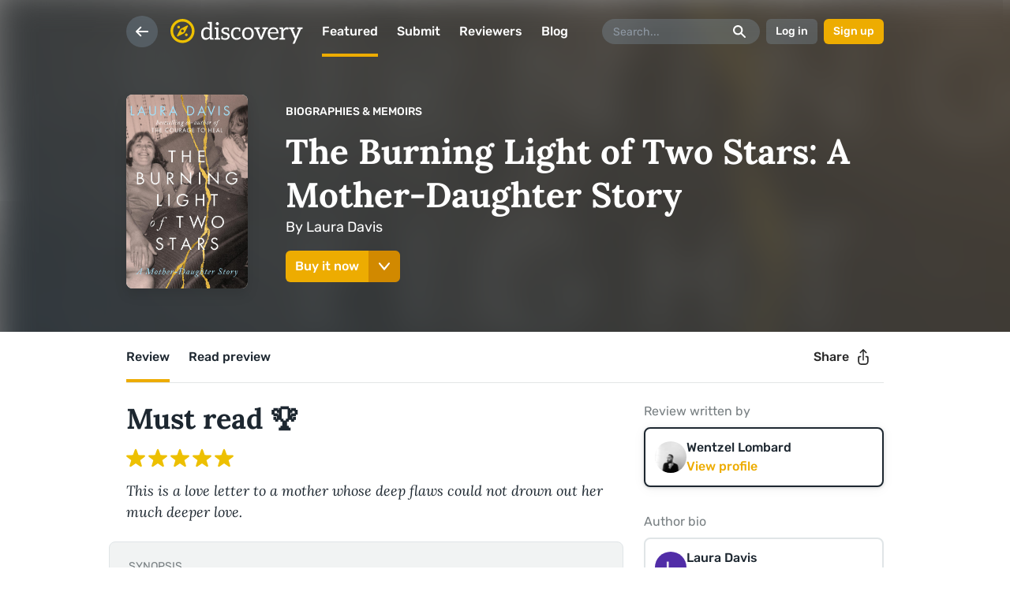

--- FILE ---
content_type: text/html; charset=utf-8
request_url: https://reedsy.com/discovery/book/the-burning-light-of-two-stars-a-mother-daughter-story-laura-davis
body_size: 19947
content:
<!DOCTYPE html>
<html
  class="light-theme"
  lang="en"
>
  <head><script
  defer
  src="https://assets-cdn.reedsy.com/libs/analytics-manager/3.0.0/reedsy-analytics-manager.js"
  type="text/javascript"
></script>

    <title>The Burning Light of Two Stars: A Mother-Daughter Story by Laura Davis - Reviewed by Wentzel Lombard | Reedsy Discovery</title>
    <meta charset="utf-8">
    <meta http-equiv="X-UA-Compatible" content="IE=edge">
    <meta name="viewport" content="height=device-height,width=device-width,initial-scale=1.0,maximum-scale=1.0,viewport-fit=cover"/>
    <meta name="description" content="Review: This is a love letter to a mother whose deep flaws could not drown out her much deeper love.">

      <!-- noindex -->
      <meta name="robots" content="noindex">

    <!-- Ahrefs -->
    <meta name="ahrefs-site-verification" content="c2ed743569ffbae45f600cb0e778ed1c1e515fafc6385b803c93d1174764dc5d">

    <link rel="icon" type="image/x-icon" href="https://assets-cdn.reedsy.com/discovery/assets/favicon/favicon-2b731050ecbe4a619c1dd2f0d1dafb2e0758919307c0def8e1572afa309af8cf.ico" />
<link rel="icon" type="image/png" href="https://assets-cdn.reedsy.com/discovery/assets/favicon/favicon-64x64-4397dfc91e3c6a7b6056351df25a2cb078ff0dc8dfc02cf1adf0dd67a0f9cd45.png" sizes="64x64" />
<link rel="icon" type="image/png" href="https://assets-cdn.reedsy.com/discovery/assets/favicon/favicon-32x32-e8a589d08dad9fd8b418e97b9bc341ca1bab3ad022c87e5beb248b8c948f1edb.png" sizes="32x32" />
<link rel="icon" type="image/png" href="https://assets-cdn.reedsy.com/discovery/assets/favicon/favicon-16x16-58b2687691e3203f2779e17f69a7e771a0167506136cbd3f3e64ab7b74fb03fe.png" sizes="16x16" />
<link rel="apple-touch-icon-precomposed" type="image/png" href="https://assets-cdn.reedsy.com/discovery/assets/favicon/apple-touch-icon-57x57-e5d2fb4aaa243b723128ad9f01a81fe3019e74031d4267b452fbcb306c65e47c.png" />
<link rel="apple-touch-icon-precomposed" type="image/png" href="https://assets-cdn.reedsy.com/discovery/assets/favicon/apple-touch-icon-72x72-c79e1abfaff1b5a0e040f509637f93d5858e891f11c1960362ed40779ea1827f.png" sizes="72x72" />
<link rel="apple-touch-icon-precomposed" type="image/png" href="https://assets-cdn.reedsy.com/discovery/assets/favicon/apple-touch-icon-76x76-98572b20adb3cb450981f5e0e5b19ede6f860733e525368084711f29ee8f3342.png" sizes="76x76" />
<link rel="apple-touch-icon-precomposed" type="image/png" href="https://assets-cdn.reedsy.com/discovery/assets/favicon/apple-touch-icon-114x114-14821213d0aa186da0204edc7b65334b2996dc161e971706c672f68ef0365658.png" sizes="114x114" />
<link rel="apple-touch-icon-precomposed" type="image/png" href="https://assets-cdn.reedsy.com/discovery/assets/favicon/apple-touch-icon-120x120-76c0d581a7665d62f750bbb666b5bd74d8dfef404504c2c2b3b629c2dee17e40.png" sizes="120x120" />
<link rel="apple-touch-icon-precomposed" type="image/png" href="https://assets-cdn.reedsy.com/discovery/assets/favicon/apple-touch-icon-144x144-9631a66f26e14c26e8e249c9b63e0453c25144c2b15a8a41bab758a0314e13cf.png" sizes="144x144" />
<link rel="apple-touch-icon-precomposed" type="image/png" href="https://assets-cdn.reedsy.com/discovery/assets/favicon/apple-touch-icon-152x152-15e0c94db2d6cd5f32f8185b5f300b0101f1b5e7633557638bf3c20a8727a486.png" sizes="152x152" />


    <link rel="publisher" href="https://plus.google.com/b/109848060006535085342/+Reedsy" />
    <link rel="canonical" href="https://reedsy.com/discovery/book/the-burning-light-of-two-stars-a-mother-daughter-story-laura-davis">

    

    <!-- Open graph -->
<meta property="og:locale" content="en_GB">
<meta property="og:title" content="The Burning Light of Two Stars: A Mother-Daughter Story by Laura Davis - Reviewed by Wentzel Lombard">
<meta property="og:site_name" content="Discovery">
<meta property="og:url" content="https://reedsy.com/discovery/book/the-burning-light-of-two-stars-a-mother-daughter-story-laura-davis">
<meta property="og:description" content="Review: This is a love letter to a mother whose deep flaws could not drown out her much deeper love.">
  <meta property="og:image:type" content="image/jpeg">
  <meta property="og:image:width" content="1200">
  <meta property="og:image:height" content="630">
  <meta property="og:image" content="https://og-image.reedsy.com/discovery/book/the-burning-light-of-two-stars-a-mother-daughter-story-laura-davis">
<meta name="twitter:card" content="summary_large_image">



    <!-- preconnect -->
    <link href="https://www.googletagmanager.com" rel="preconnect">

    <meta name="csrf-param" content="authenticity_token" />
<meta name="csrf-token" content="dIWQDXtgmQNNRcUccu9vFajAftekmXFpKLjnrs17b11b5HPuGHqkR_Un_LOidVEZozLvPJZ_IpoSiOFjacvPqA" />

    

        <script src="https://assets-cdn.reedsy.com/discovery/vite/assets/public-app-DxJa4qVS.js" crossorigin="anonymous" type="module"></script><link rel="modulepreload" href="https://assets-cdn.reedsy.com/discovery/vite/assets/vue.esm-bundler-DAKJ9oGp.js" as="script" crossorigin="anonymous">
<link rel="modulepreload" href="https://assets-cdn.reedsy.com/discovery/vite/assets/reedsy-email-checker-DrSgh-mo.js" as="script" crossorigin="anonymous">
<link rel="modulepreload" href="https://assets-cdn.reedsy.com/discovery/vite/assets/reedsy-exit-modal-Bb3ydrDR.js" as="script" crossorigin="anonymous">
<link rel="modulepreload" href="https://assets-cdn.reedsy.com/discovery/vite/assets/genres-helper-Bk6yHVBD.js" as="script" crossorigin="anonymous">
<link rel="modulepreload" href="https://assets-cdn.reedsy.com/discovery/vite/assets/errors-C2CTs0i2.js" as="script" crossorigin="anonymous">
<link rel="modulepreload" href="https://assets-cdn.reedsy.com/discovery/vite/assets/application-C9HS__5V.js" as="script" crossorigin="anonymous">
<link rel="modulepreload" href="https://assets-cdn.reedsy.com/discovery/vite/assets/reedsy-modals.lite-CvQ1UMu_.js" as="script" crossorigin="anonymous">
<link rel="modulepreload" href="https://assets-cdn.reedsy.com/discovery/vite/assets/quill-3bWbTTNd.js" as="script" crossorigin="anonymous"><link rel="stylesheet" href="https://assets-cdn.reedsy.com/discovery/vite/assets/public-app-q3eLnfV0.css" media="screen" />
<link rel="stylesheet" href="https://assets-cdn.reedsy.com/discovery/vite/assets/reedsy-email-checker-CemDKiv6.css" media="screen" />
<link rel="stylesheet" href="https://assets-cdn.reedsy.com/discovery/vite/assets/reedsy-exit-modal-Dfb19AT1.css" media="screen" />
<link rel="stylesheet" href="https://assets-cdn.reedsy.com/discovery/vite/assets/genres-helper-DAQ3opZX.css" media="screen" />
<link rel="stylesheet" href="https://assets-cdn.reedsy.com/discovery/vite/assets/application-CSmhmpfe.css" media="screen" />
<link rel="stylesheet" href="https://assets-cdn.reedsy.com/discovery/vite/assets/reedsy-modals-0JUoSIjt.css" media="screen" />

    
  </head>

  <body
    class=""
    data-page-title="The Burning Light of Two Stars: A Mother-Daughter Story by Laura Davis - Reviewed by Wentzel Lombard | Reedsy Discovery "
  >
    

    <div
      id="discovery-app"
      class="book-page"
    >
      <d-app-config
    :auth-urls="{
      facebook: '/discovery/auth/social_sign_in/facebook',
      google: '/discovery/auth/social_sign_in/google',
      signIn: '/discovery/auth/sign_in',
      signUp: '/discovery/auth/sign_up',
    }"
  :top-menu-config="{
    backButton: true,
    ignoreScrolling: false,
    search: true,
    theme: 'menu-white-theme',
    transparent: true,
  }"
></d-app-config>


        

      


<d-book
  :book="{&quot;author&quot;:{&quot;name&quot;:&quot;Laura Davis&quot;,&quot;uuid&quot;:&quot;d4983cf2-7012-4fbe-8c04-5b7c95b29959&quot;,&quot;has_public_profile&quot;:true,&quot;profile&quot;:{&quot;about&quot;:&quot;Laura Davis is author of 7 groundbreaking books, including The Courage to Heal \u0026 I Thought We&#39;d Never Speak Again. In addition to writing books that inspire, the work of Laura’s heart is to teach. She loves creating supportive, intimate writing communities online, in person, and internationally.  &quot;,&quot;website_url&quot;:&quot;https://www.lauradavis.net&quot;,&quot;avatar_url&quot;:&quot;https://images-cdn.reedsy.com/discovery/profile/276661/avatar/thumb_571568ff229e5dcd36ee20d20b014fb2cfc94f73.jpg&quot;,&quot;profile_path&quot;:&quot;/discovery/user/lauradavis9352&quot;}},&quot;awaiting_review&quot;:false,&quot;bookshelf&quot;:null,&quot;bookshelf_entry_slug&quot;:null,&quot;can_be_reviewed&quot;:false,&quot;cover&quot;:{&quot;medium&quot;:&quot;https://images-cdn.reedsy.com/discovery/book/6232/cover/medium_aa5837ffdf2649ed6a668e7530c99a7ff2e15d77.jpg&quot;,&quot;large&quot;:&quot;https://images-cdn.reedsy.com/discovery/book/6232/cover/large_aa5837ffdf2649ed6a668e7530c99a7ff2e15d77.jpg&quot;,&quot;url&quot;:&quot;https://images-cdn.reedsy.com/discovery/book/6232/cover/aa5837ffdf2649ed6a668e7530c99a7ff2e15d77.jpg&quot;},&quot;explicit_content&quot;:&quot;mild&quot;,&quot;formats&quot;:[&quot;EPUB&quot;,&quot;PDF&quot;],&quot;genre&quot;:{&quot;name&quot;:&quot;Biographies \u0026 Memoirs&quot;,&quot;url&quot;:&quot;/discovery/biography-memoir-books&quot;},&quot;launch_date&quot;:&quot;Sep 26, 2021&quot;,&quot;launch_in&quot;:null,&quot;illustrated&quot;:false,&quot;in_review_by_another_reviewer&quot;:false,&quot;launched&quot;:true,&quot;preview_chapter_title&quot;:&quot;Spark, Summer 1956, Long Branch, New Jersey&quot;,&quot;publication_date&quot;:&quot;2021-11-09&quot;,&quot;publisher_name&quot;:&quot;GirlFriday Books&quot;,&quot;publication_date_long&quot;:&quot;November 09, 2021&quot;,&quot;purchase_urls&quot;:{&quot;amazon&quot;:&quot;https://reedsy.com/discovery/book/the-burning-light-of-two-stars-a-mother-daughter-story-laura-davis/amazon_purchase_url&quot;,&quot;apple&quot;:&quot;https://reedsy.com/discovery/book/the-burning-light-of-two-stars-a-mother-daughter-story-laura-davis/apple_purchase_url&quot;,&quot;barnes_and_noble&quot;:&quot;https://reedsy.com/discovery/book/the-burning-light-of-two-stars-a-mother-daughter-story-laura-davis/barnes_and_noble_purchase_url&quot;,&quot;google&quot;:null,&quot;kobo&quot;:null,&quot;tertulia&quot;:null},&quot;reedsy&quot;:false,&quot;removed&quot;:false,&quot;reviewable&quot;:false,&quot;reviewed&quot;:true,&quot;review&quot;:{&quot;overview&quot;:&quot;This is a love letter to a mother whose deep flaws could not drown out her much deeper love.&quot;,&quot;verdict&quot;:{&quot;id&quot;:1,&quot;rating&quot;:5,&quot;name&quot;:&quot;Must read 🏆&quot;,&quot;created_at&quot;:&quot;2018-08-16T16:29:30.000Z&quot;,&quot;updated_at&quot;:&quot;2018-08-16T16:29:30.000Z&quot;},&quot;video&quot;:false},&quot;reviewer&quot;:{&quot;name&quot;:&quot;Wentzel Lombard&quot;,&quot;uuid&quot;:&quot;40dd2d23-4121-4c94-8387-0af21464e8ef&quot;,&quot;has_public_profile&quot;:true,&quot;accepts_tips&quot;:false,&quot;about&quot;:&quot;I am an avid reader and have a passion for books and literature. I work as beta reader and have been reviewing books on my site, papercuts, since 2020.&quot;,&quot;firstname&quot;:&quot;Wentzel&quot;,&quot;avatar_url&quot;:&quot;https://images-cdn.reedsy.com/discovery/profile/308710/avatar/thumb_f98944adfc4e36e552bca90a00895b42aef9051f.jpg&quot;,&quot;profile_path&quot;:&quot;/discovery/user/wentzellombard&quot;},&quot;skipped&quot;:false,&quot;slug&quot;:&quot;the-burning-light-of-two-stars-a-mother-daughter-story-laura-davis&quot;,&quot;status&quot;:&quot;Live on discovery&quot;,&quot;title&quot;:&quot;The Burning Light of Two Stars: A Mother-Daughter Story&quot;,&quot;url&quot;:&quot;https://reedsy.com/discovery/book/the-burning-light-of-two-stars-a-mother-daughter-story-laura-davis&quot;,&quot;word_count&quot;:&quot;90000&quot;,&quot;website_url&quot;:&quot;https://lauradavis.net/the-burning-light-of-two-stars/&quot;}"
  initial-tab="review"
>
  <template #synopsis-preview>
    <p>When she published The Courage to Heal in 1988, Laura Davis helped more than a million women work through the trauma of childhood sexual abuse. But her decision to go public with her grandfather’s incest deepened an already painful estrangement with her mother, Temme.</p>

<p>Over the next twenty years, from a safe distance of 3,000 miles, Laura and Temme reconciled their volatile relationship and believed that their difficult past was behind them. But when Temme moves across the country to entrust her daughter with the rest of her life, she brings a faltering mind, a fierce need for independence, and the seeds of a second war between them. As the stresses of caregiving rekindle Laura’s rage over past betrayals, they threaten her intention to finally love her mother “without reservation.” Will she learn what it means to be truly open-hearted before it’s too late?</p>

<p>“Caregiving an elderly parent against the backdrop of a difficult shared past can be a bruising spiritual ordeal. We who travel this territory need the healing medicine of truth-telling, and Laura Davis brilliantly and generously gives it to us. I literally could not put this book down.”
<br /> 
<br />--Katy Butler, bestselling author of Knocking on Heaven’s Door </p>
  </template>

  <template #synopsis-review>
    <p>When she published The Courage to Heal in 1988, Laura Davis helped more than a million women work through the trauma of childhood sexual abuse. But her decision to go public with her grandfather’s incest deepened an already painful estrangement with her mother, Temme.</p>

<p>Over the next twenty years, from a safe distance of 3,000 miles, Laura and Temme reconciled their volatile relationship and believed that their difficult past was behind them. But when Temme moves across the country to entrust her daughter with the rest of her life, she brings a faltering mind, a fierce need for independence, and the seeds of a second war between them. As the stresses of caregiving rekindle Laura’s rage over past betrayals, they threaten her intention to finally love her mother “without reservation.” Will she learn what it means to be truly open-hearted before it’s too late?</p>

<p>“Caregiving an elderly parent against the backdrop of a difficult shared past can be a bruising spiritual ordeal. We who travel this territory need the healing medicine of truth-telling, and Laura Davis brilliantly and generously gives it to us. I literally could not put this book down.”
<br /> 
<br />--Katy Butler, bestselling author of Knocking on Heaven’s Door </p>
  </template>

    <template #preview-chapter>
      <div><p class="ends-with-break"><br></p><p class="">     I started life in a glass box. I lay alone, barely breathing. Eyelids thin, light stabbing. Body on fire, nerves raw. Beeps piercing my tiny ears. I couldn’t swallow. I couldn’t suck. Tubes down my nose, wires on my skin.</p><p class="">Where was she—the heartbeat that had answered my own? That soft, slippery chest pressed to mine?</p><p class="">For seven months, I’d held my twin in my arms. Even when we had no arms, I held her. She was always smaller, even when we were just a thought, a zygote, an embryo. She grew beside me, quarter ounce by quarter ounce, her pulse the echo of my own.</p><p class="">Weeks went by. Then months. She, floating in the safety of my embrace. Until the walls of our watery home began to squeeze.</p><p class="">Our mother was twenty-eight years old. She’d already had two late-term miscarriages. Now she thought she was losing another baby. She had no idea that we were two.</p><p class="">Moments after my birth, a nurse placed me on the scale: two pounds, twelve ounces. A scrawny chicken. As they rushed me to the neonatal intensive care unit, the doctor said, “Hold on, Mrs. Davis; there’s another one coming!” That’s how she learned about my sister.</p><p class="">Bone of my bone. Flesh of my flesh. The two of us identical. My twin lived twenty-four hours. I never held her again.</p><p class="ends-with-break"><br></p><p class="">     The rabbi advised, “Don’t build a monument to someone who never existed,” so my secret sister never had a memorial, a funeral, or a grave. But Mom insisted on giving her a name.</p><p class="">Vicki.</p><p class="ends-with-break"><br></p><p class="">     For six weeks after my birth, no one was allowed to hold me. And I touched no one. Doctors didn’t believe in holding preemies in 1956. I spent the next six weeks in a hard glass box—an Isolette, the perfect name for my healing prison. It isolated me from the broad expanse of my father’s chest, my brother Paul’s laughter, my mother’s eager arms.</p><p class="">Nurses wearing rubber gloves reached in to adjust my tubes, check my wires, change my tiny diaper. The whoosh of machines, the tick- tock of the clock, a pale shadow of the heartbeat that had sustained me, the one that I had sustained. The nurses took notes on hard brown clipboards and moved on to the next tiny baby. They did what they could and left me alone.</p><p class="">Babies my size weren’t supposed to survive. If I made it, the doctor said, I’d probably be blind or “retarded.”</p><p class="">If I made it, I’d be strong. A survivor.</p><p class="ends-with-break"><br></p><p class="">     My whole life rolled out from that beginning. When I think back now, here’s how I imagine it:</p><p class="">A newborn, tiny, weak, and in pain. My twin had died, and I could have followed her. Perhaps part of me wanted to just let go and disappear. But then I felt <em>her</em>—Temme Davis, the woman standing outside my clear glass box. Pulling me to her. Willing me to live. <em>My baby, oh my baby, let me hold you in my arms. </em>Beaming her life force through those hard walls. <em>Stay with me, darling. Please be my baby. </em>She pulled me into her blazing broken heart and claimed me as her daughter. <em>Stay with me, </em>she said. <em>Whatever you do, don’t ever leave.</em></p><p class="">And so, I said yes to life. Yes, to my mother.</p><p class="">I had no idea just how much of a challenge that was going to be.</p><p class="ends-with-break"><br></p><p class="">CHAPTER 1: RITUAL</p><p class=""><em>Fifty-One Years Later</em></p><p class=""><em>Santa Cruz, California</em></p><p class="ends-with-break"><br></p><p class="">     I waited until I knew I’d be home alone. Karyn and the kids wouldn’t be back for several hours. This ceremony was just for me.</p><p class="">I pulled the giant white binder out from under the bed and carried it to the backyard, along with newspaper, an armful of kindling, and a box of Strike Anywhere matches.</p><p class="">The firepit in our backyard had been the center of many family celebrations. Today it would mark a different sort of occasion.</p><p class="">Sitting on the stone bench, I crumpled pages of the <em>Santa Cruz Sentinel </em>into loose balls and tossed them into the pit. Topped the paper with a pyramid of thin, dry pine with plenty of airspace in between.</p><p class="">Lit my pyre with a matchstick and watched the flames take hold. It was early June 2008. I’d waited a long time for this day.</p><p class="">The binder had been handed to me the summer before at the Stanford Cancer Center after I walked in, leaning on Karyn, for our meeting with the tumor board. As we pushed our way through the front door, we encountered an incongruous, yet comforting sound—a young man playing Beethoven’s Moonlight Sonata on a giant black Yamaha grand piano.</p><p class="">As we waited to be called, I pressed my shoulder against Karyn’s shoulder, savoring the steadiness of her presence. But I couldn’t look her in the eye. When I was scared, I always reverted to coping alone. So, we sat, side by side, in separate bubbles. At any moment, the doctors were going to inform us whether I’d live to see our children grow up. Lizzy was ten; Eli, fourteen. <em>Just let me see them graduate from high school</em>. That was my mantra.</p><p class="">In neatly divided sections, the stiff binder had laid out all the information I needed as a breast cancer patient. Now, I opened the hard plastic cover for the last time. I clicked the rings apart, crushed the first page, and tossed it onto the fire. As the carefully tallied list of medications disappeared into the flames, something tight in my chest gave way. I threw in another page. And another. I leaned in. It felt good.</p><p class="">I thought back to the day I’d learned that life can change, just like that.</p><p class="">It was supposed to be a routine annual exam. Twenty minutes max. Then back to my busy life: writing teacher, breadwinner, mother, spouse. As my doctor palpated my right breast, we chatted about our children—they’d been classmates at Orchard School, a tiny rural elementary school where kids ride unicycles to class. We were reminiscing about the potbellied pig when she felt it. Something hard. She went back and felt it again. And then again. “I’m so sorry, Laura, but you’re going to need a biopsy.”</p><p class="">I didn’t hear anything she said after that. Just the word she hadn’t spoken.</p><p class="">I wadded up the next page—contact names and numbers—and threw it onto the fire. The stiff place in my chest loosened a little more. I threw in another page. And then another. The red and yellow flames devoured them all.</p><p class="">It had been a year of waiting. For my diagnosis. For surgery—<em>just get it out now</em>. For the wound to heal. The pain pills to work. For my head-shaving ceremony. For nurses in lead-lined smocks to drip poison into my veins. For the nausea to end. For food not to taste like rusty nails.</p><p class="">I fed a dozen more pages into the fire. They sparked into the sky, and the flames drove me back. I welcomed the surge of heat.</p><p class="">The day my oncologist told me I was cancer-free, I floated out of her office into a warm spring afternoon. I imagined Lizzy, racing after school to climb her favorite tree. I pictured Eli, his long fingers folding origami paper into impossible shapes. I’d be here to guide them. To launch them. To see who they would become. I thought about Karyn and the life stretching out before us. The students I might teach. The things I might write. Maybe I had another book in me.</p><p class="">Cancer-free.</p><p class="">I tossed the last page onto the fire. The empty white binder gaped open.</p><p class="">Where did that leave me?</p><p class="">Gaining back the forty pounds I’d lost, waiting to feel like myself again. Whatever that meant. I had no idea. So, I resumed my life: carpool, shopping, laundry. My cancer blog was winding down, and my writing workshops were picking up. But underneath, nothing felt the same. How could I possibly go back to the old Laura—the doer, the manifester, the woman who added tasks she had already completed to The List of Things to Do, just for the pleasure of crossing them off?</p><p class="">Who am I now? That question haunted my nights and thrummed beneath the surface of my days. But no one in my family wanted to talk about cancer anymore, or the questions that survived it.</p><p class="">I poked at the remnants of the fire. Orange and red embers, radiating steady heat. I held my hands over the glowing coals, took a deep breath, and spoke the words aloud: “I am not a cancer patient anymore. I am open to receive whatever is next.”</p><p class="">A deep quiet came over me when I said those words. I watched the embers slowly fade.</p><p class="">It was time to discover who the new Laura might be. Maybe I’d be more present. Less driven. Less controlling. I hoped so. I looked forward to quiet months with my family. No bombshells. No lumps. No toxic drugs. No surprises. Just a stable, steady life, so I could recover.</p><p class="">&nbsp;</p><p class="">CHAPTER 2 THE CALL</p><p class=""><em>2,179 Days</em></p><p class="ends-with-break"><br></p><p class="">Two hours after my ceremony, I tasted my homemade tomato sauce, simmering on the stove, added basil and oregano, a generous pinch of salt. A splash of red wine. Karyn was picking up the kids on her way home from teaching reading at Watsonville High. They’d be home in half an hour.</p><p class="">I was about to drop a handful of spaghetti into a pot of boiling water when the phone rang. It was my mother in New Jersey. We were due for a call; we hadn’t spoken in several weeks. Cradling the phone between my neck and shoulder, I dropped the pasta into the pot, stirred to separate the strands. My glasses fogged with steam. I imagined her, smoking Parliaments, curled up with an afghan on the couch in the den. She’d probably just gotten home from her poetry class or her Shakespeare class or her Course in Miracles study group. I could never track her schedule. I set the timer for thirteen minutes.</p><p class="">“Laurie, I’ve got a surprise for you.”</p><p class="">“Oh yeah?” I was only half listening, maybe a quarter. I opened the fridge, rooted around for salad fixings.</p><p class="">“Why don’t you guess?”</p><p class="">“I dunno, Mom. What’s the surprise?”</p><p class="">“Don’t you want to guess?” I pictured her lighting another cigarette, residue of the day’s lipstick reddening the tip.</p><p class="">“Uh . . . you went to an audition and got a part in a play?” “No, I’m afraid my acting days are over. Guess again.” “Just tell me, Mom.”</p><p class="">“Are you sure you want to know?”</p><p class="">“Of course, I want to know.”</p><p class="">“Darling, I’ve finally made up my mind.” She paused for effect. “I’m moving to Santa Cruz. I wanted you to be the first to know.”</p><p class="">Blood rushed from my head. I closed the refrigerator. Leaned back against the door. Pictures of the kids and little square art magnets clattered to the floor.</p><p class="">It’s true—years earlier, in a moment of generosity, I had invited Mom to move out to California “when she got old.” We’d talked about it once or twice, but I never thought she’d actually take me up on it. It had been <em>ten </em>years.</p><p class="">“It finally feels like the right time, Laurie. New Jersey just isn’t the same anymore.”</p><p class=""><em>That’s right. Your friends are dying off, going into assisted living, or moving to be close to their children</em>. <em>Oh my God. That’s me. </em>My hand tightened on the phone.</p><p class="">My mother and I had been estranged for years. Yes, we’d forged a shaky peace, but three thousand miles still separated us for a reason. Our reconciliation went only so far.</p><p class="">“I love Santa Cruz. And I love your family.”</p><p class="">“Wow, Mom. That’s amazing. I mean . . . great . . . I’m so . . . happy.” “Well, that’s good, darling, because I met with the real estate agent today. I’ve put my condo on the market. She says it’s the perfect time to sell a place at the shore.”</p><p class="">I collapsed onto one of the red cushy chairs at our yellow Formica kitchen table, stared at the black-and-white-checkered linoleum. The floor needed a washing.</p><p class="">“Laurie, are you there?”</p><p class="">“Yeah, Mom. I’m here.”</p><p class="">“You still want me, don’t you?”</p><p class="">“Of course, I want you. We all want you. It’s just that I never thought you’d actually do it.”</p><p class="">“Well, I’m not getting any younger.”</p><p class="">No, she wasn’t. Mom was eighty years old, and her memory was failing.</p><p class="">“You don’t sound very excited.”</p><p class="">“I <em>am </em>excited. I’m just surprised, that’s all.” How could I possibly be excited? The woman who’d betrayed me at the worst moment of my life was moving to my town. And I was the one who’d invited her.</p><p class="">A beep reverberated in my head and wouldn’t stop. Mom was talking about escrow and how hard it was going to be to pack. But I barely heard her. She was the white noise in the background. I was hovering outside my body, listening to just one voice—the one screaming in my head and taking up every inch of bandwidth: I’ve finally gotten through cancer, and now this? Why the hell didn’t you <em>ask </em>me? How about, Laurie, do you remember that conversation we had <em>ten </em>years ago? I’ve been thinking about it more seriously and wonder if you still think it would be a good idea. For you? For me? For us? For Karyn and the kids? Or how about, Laurie, I know you’re just getting over cancer. Is this a good time for me to move across the country to live in your town?</p><p class="">“. . . my friends told me about this gorgeous mobile home park right at the beach in Santa Cruz. De Anza. Have you heard of it?”</p><p class="">“Yes, Mom.”</p><p class="">“I’ll go right from one ocean to the other. So, you’ll stop by and talk to the manager?”</p><p class="">“Sure, happy to do that for you.”</p><p class="">I grabbed a brand-new yellow legal pad. It had been months since I’d made a list. What would I have put on it? <em>“Take toxic drugs. Throw up. Smoke pot so you can eat. Grow white blood cells. Watch West Wing reruns. Survive.”</em></p><p class="">As I wrote “Find Mom a Place to Live: De Anza?” on the pristine yellow page, Mom said, “Gotta run, darling. I promised your aunt Ruth a call tonight.”</p><p class="">Click.</p><p class="">She hung up on me.</p><p class="">The timer was still beeping. I looked into the pot. The spaghetti had congealed into a gelatinous mush. I dumped it in the compost and set a fresh pot of water to boil. As I lifted the heavy pot, I knocked my favorite glass off the counter, and it shattered on the floor.</p><p class="">The kids were going to walk in at any moment, and they’d be starving.</p><p class="">I swept up the shards and set the table for four, but I couldn’t remember which side the fork was supposed to go on.</p><p class="ends-with-break"><br></p><p class="">CHAPTER 3 FAME</p><p class=""><em>Nineteen Years Earlier</em></p><p class=""><em>Laura 32, Temme 61, Indianapolis</em></p><p class="ends-with-break"><br></p><p class="">Here’s how it felt to be famous. Riding to the auditorium in the back of a black Lincoln Town Car. Periwinkle leather pants on smooth leather seats. Periwinkle leather jacket. Fake pearls. Black patent leather flats. My streaked mullet spiked and gelled in place. Just enough makeup for my face to show under the lights.</p><p class="">Women lined up around the block, waiting to hear me speak.</p><p class="">A year earlier, in 1988, my coauthor, Ellen Bass, and I had published <em>The Courage to Heal: For Women Survivors of Child Sexual Abuse</em>, a six-hundred-page tome that guided women through the process of healing. From coping to survival to thriving, our book provided a road map. The first. <em>The Courage to Heal </em>galvanized a movement.</p><p class="">There were so many requests for us to speak that Ellen was lecturing on one side of the country while I flew off to the other.</p><p class="">Soon I’d be out onstage, every seat full, hundreds of faces turned toward me, drinking in my every word. The thread of excitement winding up my spine competed with the memory of vitriol from my mother’s call the night before: “You and your hate book. Traipsing around the country, spreading lies about our family on national TV. You published that book just to destroy me!”</p><p class="">As my driver pulled up in back, a line of women snaked around the corner, standing in small clusters, holding copies of <em>The Courage to Heal</em>, waiting for the doors to open. As I slid out of the car, I could still feel the heat of Mom’s rage: “You and all the other lesbians. Ninety percent of you say you’ve been molested. You all hate men. You hate your mothers. It’s the ‘in’ thing. Your badge of honor. Who had it worse as a kid!” Then she hung up on me. The finality of her slam still reverberated as my host rushed up to greet me.</p><p class="">“Let me take you right to the green room, Laura. It’s going to be a full house tonight.”</p><p class="">I pushed the memory of my mother’s voice away. I was not carrying her with me into that auditorium. Some of these women had driven hundreds of miles to hear me speak. My job was to inspire them, to let them know they weren’t alone, that healing was possible. I was determined to deliver. I buried Mom’s words behind a steel wall inside me.</p><p class="">As someone introduced me, I waited backstage, doing the vocal exercises I’d learned in seventh-grade speech class: rehearsing my first lines in a thick voice with my tongue fully extended—opening my palate, opening my voice.</p><p class="">To prepare myself for the intensity ahead, I pictured a roll of cot- ton batting wrapped around my solar plexus, protecting me from the raw pain and collective grief of the hundreds of women waiting in the auditorium. I visualized a red rose—for compassion—blossoming in my chest. I imagined my feet rooting down into the molten center of the earth, pulling heat back through my body until it glowed inside me. As I waited in the wings, sweat dotted my spine, and I grew larger. My whole body tingled. Clip a mic on my lapel and a battery pack onto the waistband of my pants, and I slipped right out of my ordinary skin. Something holy and elemental poured through me those nights as I transformed from the damaged incest survivor that I really was into the inspiring coauthor of <em>The Courage to Heal</em>.</p><p class="">“Let’s give a warm Indianapolis welcome to Laura Davis!”</p><p class="ends-with-break"><br></p><p class="">     As the wave of applause peaked and subsided, I strode onto the stage into the waiting silence. An <em>X </em>taped on the polished floor told me where to stand. The stage was bare: just a tiny table, a glass, a pitcher of water, no ice. And now me. I held a small blue stack of tattered index cards in my hand. Tiny reminders of the stories I wanted to tell. We’d already done the sound check. I knew just how far the spotlight would follow me.</p><p class="">I took a minute to breathe and look out at the women. Some had come alone. Others held the hand of a friend. A fellow survivor. Occasionally, a husband or male survivor braved the female crowd. But mostly they were women. Women who’d been raped and taunted and threatened and filmed and sold, tortured by strangers or people who were supposed to love them. Faces of every color looked back at me. Young women, old women, all kinds of women. Baby dykes and house- wives. Accountants and waitresses. Doctors, therapists, and sex workers. They came from all over. They carpooled and took buses, flew on airplanes and crossed state lines. Some had slash marks on their wrists or the inside of their thighs. They carried tearstained teddy bears and razor blades in their purses. Women told me that they held one to keep from using the other. They carried dog-eared copies of our book and were prepared to wait an hour or more for me to sign them.</p><p class="">I always began with my story, my cadence practiced and slow. “When I was three years old, my grandfather came into the bedroom to tuck me in. Then he stuck his hands under my nightgown and started to touch me.” The only sounds besides my voice: lights buzzing, a gasp, the crinkle of a wrapper.</p><p class="">In the beginning, I told them, healing felt like a cruel joke. “Why did I have to live through it a second time, this time with feelings?” Heads nodded like at a revival meeting, and I always made eye contact with the woman in the audience whose head bobbed in approval the most. “It was as if I were waking up every morning with the giant letters <em>I-N-C-E-S-T </em>in my living room. I couldn’t get away from it.”</p><p class="">The whole time I was up there, an hour and a half a night, I knew I was saving lives. I knew because the women told me, “I would have killed myself if not for your book.”</p><p class=""><em>The Courage to Heal </em>was a talisman. Women slept with it under their pillows. Spent months mustering the courage just to crack the spine. “I know you wrote it just for me.” We heard that thousands of times. Women called it their Bible. Our post office box overflowed, some letters only addressed to <em>The Courage to Heal</em>, Santa Cruz, California, the town where Ellen was living at the time. One woman wrote that she got so enraged, she stabbed her copy of the book, and when that wasn’t enough to vent her fury, she barbecued it. She assured us, “I was first in line at the bookstore the next day. I had to get a new copy.”</p><p class="">I had no idea how to handle the weight of that responsibility.</p><p class="ends-with-break"><br></p><p class="">     The moment I walked offstage, Mom’s accusations pressed up from inside, but I shoved them away. Someone escorted me through the crowd to the book-signing area: a molded plastic chair and a table. Stacks of our book all around me.</p><p class="">I’d gone from barely paying the rent in a shared flat in San Francisco, working three part-time jobs to pay for gas, to having a bestseller and an agent booking my speeches on the road.</p><p class="">I’d become famous overnight for the worst thing that had ever happened to me.</p><p class="ends-with-break"><br></p><p class="">     Women stood in line for me to sign their books. They often held several. One for them, one for their cousin, one for their daughter, one for their best friend. The line wound through the auditorium, and they waited patiently for their time with me, arriving with their books already open to the title page. They told me about the abuse they’d survived: “It was my stepfather.” “My brother.” “It happened in the car on our way to buy milk.” “Then he pulled out his camera.” I listened, then asked how to spell their names. I wrote a personal message to each of them. “Don’t let the bastards win, Melanie.” “Gina, please stick around. We can’t afford to lose any more survivors. We can’t afford to lose you.” “Maria, the only way out is through. Hang in there. You’ll make it.” “In the spirit of healing, Laura Davis.” They came seeking hope and to express their gratitude. I felt honored to meet them.</p><p class="ends-with-break"><br></p><p class=""> Here’s the part I never told anyone before: </p><p class="">Sometimes, the raw pain in the room was so overwhelming, it felt as if hundreds of souls were climbing on my shoulders, hoping for salvation. But I was no messiah. There was no way I could hold all that anguish. So, as I signed their books, hugged them, and reassured them, I hid my vulnerable, wounded parts deep inside me, behind a locked door.</p><p class="">I was the hope machine, but the hope machine was running on empty.</p><p class="ends-with-break"><br></p><p class="">After the final book was signed, I climbed back into the Lincoln Town Car and rode to my hotel in silence. Alone, I ordered room service: skirt steak, a glass of red wine, chocolate cake. But I could barely taste a single bite.</p><p class="">After shedding my periwinkle pants, I slipped into my flannel pajamas and wiped off the makeup I wore only on the stage. As soon as the trappings of that Laura Davis were put away, a huge hole opened in my chest. Panic mushroomed in my gut. <em>Hold on, Laura. Hold on.</em></p><p class="">At times like these, there was one thing I could count on: writing. As I grabbed my journal from the nightstand, a light blue envelope fell out. Addressed to me. I stared at it. Reached for it. Hesitated. This wasn’t the first time I’d read it. Or the second. Or the fifth. I’d read it so many times, the creases were wearing thin. I’d promised I wouldn’t do this to myself, but the letter lay on the bed, staring at me like an accusation. As I slipped the letter from its thin paper sheath, I shrank into my skin. Mom’s familiar handwriting, scrawled in blue ink:</p><p class="ends-with-break"><br></p><p class=""><em>This is the final straw. You pile one blow on top of another on me. I have become your scapegoat for whatever is going wrong in your life. I was responsible for your father deserting you. Okay, you were a kid then. I swallowed that. Then you throw away all your academic brilliance. Another blow to swallow. Then you run away to Guru Maharaj Ji, and I become your “hated one.” Then you wait for a joyous family gathering to spring your gayness on me. Gone is my motherly hope to see my daughter happily married. When I try my best to accept that, you lay on the next blow— trying to destroy the image of my dead father. Then you accuse me of not protecting you twenty-five years ago. So, I was a rotten mother even then! Keep away from me until you have something good for me. I have enough to cope with in my life without all of your shit.</em></p><p class="ends-with-break"><br></p><p class="">She hated me. And it wasn’t just Mom. All the relatives on her side of the family had lined up against me. I’d been erased—no longer invited to weddings, holidays, bar mitzvahs. When babies were born, the birth announcements did not come.</p><p class="">I’d gained the world and lost my family.</p><p class="">I stared at the blue stationery and floated back into that Isolette where no one could touch me. I wasn’t the person all those women thought I was. Not by a long shot. I was a survivor, too, and I could barely save myself. So, after those long evenings onstage, channeling Spirit or whoever it was who spoke through me those nights, I stared at the light on my hotel room wall and disappeared, just like I did as a little girl with my grandfather.</p></div>
    </template>

    <template #review-content>
      <p><p class="">Who is your mother? Who are you? And, more importantly, who are the two of you in relation to one another? These are the question that Laura Davis asks in her volatile and tender memoir, <em>The Burning Light of Two Stars: A Mother-Daughter Story.</em></p><p class="ends-with-break"><br></p><p class="">In her twenties, Laura's world imploded when she started recalling the sexual abuse she suffered as a child at the hands of her paternal grandfather. After dreading it for weeks, she phoned the one person whose support she needed most: her mother, Temme. But not only didn't Temme believe her, she vilified her. What followed was decades of estrangement, blistering arguments, and, miraculously, a path to reconciliation.</p><p class="ends-with-break"><br></p><p class="">After her co-authored book, <em>The Courage to Heal: A Guide for Women Survivors of Child Sexual Abuse</em> became a smash hit, her mother was devasted. She and her family had been laid bare, and she felt betrayed that her daughter had, according to her, told vicious lies.</p><p class="ends-with-break"><br></p><p class="">But did Temme truly not believe Laura, or was she hiding from a darker reality?</p><p class=""><br></p><p class="">Davis' memoir is equal parts entrancing and horrifying. She effectively applies a glaringly critical eye on her mother and other family members while maintaining compassion for them as people that is rarely seen in this kind of work. She also doesn't spare herself from this critique, exposing some of her darkest moments unashamedly and ultimately endearingly.</p><p class="ends-with-break"><br></p><p class="">As Temme, once a fiery social worker and theatre actress, crosses the bridge into old age and eventually a battle with Alzheimer's disease, the two women's relationship is redefined as Laura becomes the guardian she once needed. Through this transition and after her mother's death, Laura learns that things are never as clear-cut as we see them, and the truth can be difficult to reach when dealing with a biased memory.</p><p class="ends-with-break"><br></p><p class=""><em>The Burning Light of Two Stars: A Mother-Daughter Story</em> is a sensitively and methodically written book by a woman with a lifetime's experience of pain and how to deal with it. It is also a love letter to a mother whose deep flaws could not drown out her much deeper love.</p></p>
    </template>
</d-book>


    </div>

    <div id="root-modal-target"></div>
    <div id="profile-popup-target"></div>

    <style>      @font-face {
        font-family: 'Rubik';
        font-style: normal;
        font-weight: 400;
        font-display: swap;
        src: url('https://assets-cdn.reedsy.com/discovery/assets/rubik-regular-24c385d1b52c3bed82d671a98bb98d476e0bd8e39ea9e565a79d8b4171201351.woff2') format('woff2'),
            url('https://assets-cdn.reedsy.com/discovery/assets/rubik-regular-c37f702ef67ecb3069f064dc5d41ca33fc468a159f752b66e8f9aad46ccb638b.woff') format('woff'),
            url('https://assets-cdn.reedsy.com/discovery/assets/rubik-regular-987e00b83d1a7176cf29ad41ff6dd4c7703afe537bf2c18aabbf43ba06ae3b9b.ttf') format('truetype');
      }

      @font-face {
        font-family: 'Rubik';
        font-style: normal;
        font-weight: 500;
        font-display: swap;
        src: url('https://assets-cdn.reedsy.com/discovery/assets/rubik-500-df8240bc1a017e42027e35edbcb4bef330c2bf6f4a5591b1e5ecf39fbdf0e443.woff2') format('woff2'),
            url('https://assets-cdn.reedsy.com/discovery/assets/rubik-500-9174b32e3a23e25c0f88a66c3d96b6061adf333cdbe1f1b3b4a988668ff77ad1.woff') format('woff'),
            url('https://assets-cdn.reedsy.com/discovery/assets/rubik-500-b6f92455aefd3b9b1bf79717baaf720435d6889759f253d2d465189828fdcd62.ttf') format('truetype');
      }

      @font-face {
        font-family: 'Rubik';
        font-style: normal;
        font-weight: 700;
        font-display: swap;
        src: url('https://assets-cdn.reedsy.com/discovery/assets/rubik-700-1527d128dcb00372570f15893c0ecec83d9931c64b06b68c786ca3ded481e8e9.woff2') format('woff2'),
            url('https://assets-cdn.reedsy.com/discovery/assets/rubik-700-f3f169da7ad0e56bd8c56f2375dc0ac49b3f1a2d50c1fdd22ef76aff15a9553e.woff') format('woff'),
            url('https://assets-cdn.reedsy.com/discovery/assets/rubik-700-c86b10609ca30939c5ba369b09933f2184133835a3e323af4f526a7de5ce058d.ttf') format('truetype');
      }

      @font-face {
        font-family: 'Lora';
        font-style: normal;
        font-weight: 400;
        font-display: swap;
        src: url('https://assets-cdn.reedsy.com/discovery/assets/lora-regular-f0383378954e9b183b36d8ef08a508184629841cd3221071ed71534b1f98b701.woff2') format('woff2'),
            url('https://assets-cdn.reedsy.com/discovery/assets/lora-regular-31269c510805982c56ed5164c6eac843743bc03fd4e6138e1bfa299ce9c8a9f5.woff') format('woff'),
            url('https://assets-cdn.reedsy.com/discovery/assets/lora-regular-87edbf67beca5abf34104942ec1f777874f20cbe3ef89f73ddb39f36fb9d28a9.ttf') format('truetype');
      }

      @font-face {
        font-family: 'Lora';
        font-style: italic;
        font-weight: 400;
        font-display: swap;
        src: url('https://assets-cdn.reedsy.com/discovery/assets/lora-italic-7d4e420de41c5423aa66686eddd39c7b6e1335b618e3a33888049a4a10c89217.woff2') format('woff2'),
            url('https://assets-cdn.reedsy.com/discovery/assets/lora-italic-896842e336e0266387d9e96bc45e202d2711de44ea010906ed4fe723d890d7be.woff') format('woff'),
            url('https://assets-cdn.reedsy.com/discovery/assets/lora-italic-16aa7b1c32575372d41596eb7ad8b3070c2050310b98fbfe0356bc821bd6574d.ttf') format('truetype');
      }

      @font-face {
        font-family: 'Lora';
        font-style: bold;
        font-weight: 700;
        font-display: swap;
        src: url('https://assets-cdn.reedsy.com/discovery/assets/lora-700-90ebe52544c791c4e940059a20c37c8482c78d97af2d9b35387d47eb1f1c730a.woff2') format('woff2'),
            url('https://assets-cdn.reedsy.com/discovery/assets/lora-700-6548e5d30a37091fa256de71222821c1c4cf9583b0a76e1f786634f23b3209a6.woff') format('woff'),
            url('https://assets-cdn.reedsy.com/discovery/assets/lora-700-9b617c8241c3503183cd891321b59f30707c1df5f1efe672557bdfcc9ec40970.ttf') format('truetype');
      }

      @font-face {
        font-family: 'Lora';
        font-style: italic;
        font-weight: 700;
        font-display: swap;
        src: url('https://assets-cdn.reedsy.com/discovery/assets/lora-700italic-0fa8e121e8da60a8ab41b220ad01ad1d79f8f379c5aeb08cd3914593d3c3183b.woff2') format('woff2'),
            url('https://assets-cdn.reedsy.com/discovery/assets/lora-700italic-6f6d2909cd1a3dc2a291e41703db65ce45928b9d7a37735ba11dddeab29278ff.woff') format('woff'),
            url('https://assets-cdn.reedsy.com/discovery/assets/lora-700italic-8473de520b1626c9c09360465bcac6238162c9289a8a085f79dde163b139d2ab.ttf') format('truetype');
      }
</style>


      <script src="https://accounts.google.com/gsi/client"></script>

<div id="g_id_onload"
  class="google-one-tap"
  data-client_id=144336947726-ka4pfv27g8oeh7trh4c0fv2k6rgod5c5.apps.googleusercontent.com
  data-login_uri=/discovery/auth/social_sign_in/google_one_tap
  data-prompt_parent_id="g_id_onload"
  >
</div>




    

      <!-- Google review -->
  <script type="application/ld+json">{
    "@context": "http://schema.org",
    "@type": "Review",
    "name": "The Burning Light of Two Stars: A Mother-Daughter Story",
    "datePublished": "2021-08-31 17:11:53 UTC",
    "description": "This is a love letter to a mother whose deep flaws could not drown out her much deeper love.",
    "url": "https://reedsy.com/discovery/book/the-burning-light-of-two-stars-a-mother-daughter-story-laura-davis",
    "reviewBody": "&lt;p class=&quot;&quot;&gt;Who is your mother? Who are you? And, more importantly, who are the two of you in relation to one another? These are the question that Laura Davis asks in her volatile and tender memoir, &lt;em&gt;The Burning Light of Two Stars: A Mother-Daughter Story.&lt;/em&gt;&lt;/p&gt;&lt;p class=&quot;ends-with-break&quot;&gt;&lt;br&gt;&lt;/p&gt;&lt;p class=&quot;&quot;&gt;In her twenties, Laura&#39;s world imploded when she started recalling the sexual abuse she suffered as a child at the hands of her paternal grandfather. After dreading it for weeks, she phoned the one person whose support she needed most: her mother, Temme. But not only didn&#39;t Temme believe her, she vilified her. What followed was decades of estrangement, blistering arguments, and, miraculously, a path to reconciliation.&lt;/p&gt;&lt;p class=&quot;ends-with-break&quot;&gt;&lt;br&gt;&lt;/p&gt;&lt;p class=&quot;&quot;&gt;After her co-authored book, &lt;em&gt;The Courage to Heal: A Guide for Women Survivors of Child Sexual Abuse&lt;/em&gt; became a smash hit, her mother was devasted. She and her family had been laid bare, and she felt betrayed that her daughter had, according to her, told vicious lies.&lt;/p&gt;&lt;p class=&quot;ends-with-break&quot;&gt;&lt;br&gt;&lt;/p&gt;&lt;p class=&quot;&quot;&gt;But did Temme truly not believe Laura, or was she hiding from a darker reality?&lt;/p&gt;&lt;p class=&quot;&quot;&gt;&lt;br&gt;&lt;/p&gt;&lt;p class=&quot;&quot;&gt;Davis&#39; memoir is equal parts entrancing and horrifying. She effectively applies a glaringly critical eye on her mother and other family members while maintaining compassion for them as people that is rarely seen in this kind of work. She also doesn&#39;t spare herself from this critique, exposing some of her darkest moments unashamedly and ultimately endearingly.&lt;/p&gt;&lt;p class=&quot;ends-with-break&quot;&gt;&lt;br&gt;&lt;/p&gt;&lt;p class=&quot;&quot;&gt;As Temme, once a fiery social worker and theatre actress, crosses the bridge into old age and eventually a battle with Alzheimer&#39;s disease, the two women&#39;s relationship is redefined as Laura becomes the guardian she once needed. Through this transition and after her mother&#39;s death, Laura learns that things are never as clear-cut as we see them, and the truth can be difficult to reach when dealing with a biased memory.&lt;/p&gt;&lt;p class=&quot;ends-with-break&quot;&gt;&lt;br&gt;&lt;/p&gt;&lt;p class=&quot;&quot;&gt;&lt;em&gt;The Burning Light of Two Stars: A Mother-Daughter Story&lt;/em&gt; is a sensitively and methodically written book by a woman with a lifetime&#39;s experience of pain and how to deal with it. It is also a love letter to a mother whose deep flaws could not drown out her much deeper love.&lt;/p&gt;",
    "author": {
      "@type": "Person",
      "name": "Wentzel Lombard",
      "sameAs": "https://reedsy.com/discovery/user/wentzellombard"
    },
    "itemReviewed": {
      "@type": "Book",
      "name": "The Burning Light of Two Stars: A Mother-Daughter Story",
      "sameAs": "https://www.amazon.com/dp/1954854161?tag=reediscowebs-20",
      "datePublished": "2021-11-09",
      "author": {
        "@type": "Person",
        "name": "Laura Davis",
        "sameAs": "https://reedsy.com/discovery/user/lauradavis9352"
      }
    },
    "publisher": {
      "@type": "Organization",
      "name": "Reedsy Discovery",
      "sameAs": "https://reedsy.com/discovery"
    },
    "reviewRating": {
      "@type": "Rating",
      "ratingValue": "5"
    }
  }</script>
  <!-- END Google review -->


  
<script>
  document.addEventListener('DOMContentLoaded', () => {
    const config = {
      gtm: {
        id: 'GTM-PX72VLM',
        src: 'https://www.googletagmanager.com/gtm.js',
      },
    };

    window.Reedsy = window.Reedsy || {};
    window.Reedsy.RAM = new ReedsyAnalyticsManager(config);

    let dataEvent;
    let dataEventName;

  });
</script>

<!-- Google Tag Manager (noscript) -->
<noscript><iframe src="https://www.googletagmanager.com/ns.html?id=GTM-PX72VLM" height="0" width="0" style="display:none;visibility:hidden"></iframe></noscript>
<!-- End Google Tag Manager (noscript) -->
</body>
</html>


--- FILE ---
content_type: text/css
request_url: https://assets-cdn.reedsy.com/discovery/vite/assets/reedsy-email-checker-CemDKiv6.css
body_size: 15455
content:
@keyframes vui-blink-border-red-598b4b0e{30%{border-color:#f25153}50%{border-color:#f25153}}@keyframes vui-blink-color-red-598b4b0e{30%{color:#f25153}50%{color:#f25153}}@keyframes vui-blink-border-yellow-598b4b0e{30%{border-color:#edac01}50%{border-color:#edac01}}@keyframes vui-blink-color-yellow-598b4b0e{30%{color:#edac01}50%{color:#edac01}}@keyframes vui-default-appear-598b4b0e{0%{opacity:0;transform:scale3d(.8,.8,1)}to{opacity:1;transform:scaleZ(1)}}@keyframes vui-default-disappear-598b4b0e{0%{opacity:1;transform:scaleZ(1)}to{opacity:0;transform:scale3d(.8,.8,1)}}@keyframes vui-fade-in-598b4b0e{0%{opacity:0}to{opacity:1}}@keyframes vui-highlight-entry-598b4b0e{0%{background-color:#ffe5ae}70%{background-color:#ffe5ae}to{background-color:transparent}}.print-only[data-v-598b4b0e]{display:none!important}@media print{.print-hide[data-v-598b4b0e]{display:none!important}.print-keep-colors[data-v-598b4b0e]{print-color-adjust:exact;-webkit-print-color-adjust:exact}.print-no-shadow[data-v-598b4b0e]{box-shadow:none!important}.print-only[data-v-598b4b0e]{display:inherit!important}.print-full-width[data-v-598b4b0e]{width:100%!important;grid-column:1/-1!important}}.padding-bottom-1em[data-v-598b4b0e]{padding-bottom:8px!important}.padding-bottom-2em[data-v-598b4b0e]{padding-bottom:16px!important}.padding-bottom-3em[data-v-598b4b0e]{padding-bottom:24px!important}.padding-bottom-4em[data-v-598b4b0e]{padding-bottom:32px!important}.padding-bottom-5em[data-v-598b4b0e]{padding-bottom:40px!important}.padding-bottom-6em[data-v-598b4b0e]{padding-bottom:48px!important}.padding-bottom-7em[data-v-598b4b0e]{padding-bottom:56px!important}.padding-bottom-8em[data-v-598b4b0e]{padding-bottom:64px!important}.padding-bottom-none[data-v-598b4b0e]{padding-bottom:0!important}.padding-bottom-0-5em[data-v-598b4b0e]{padding-bottom:4px!important}.padding-left-1em[data-v-598b4b0e]{padding-left:8px!important}.padding-left-2em[data-v-598b4b0e]{padding-left:16px!important}.padding-left-3em[data-v-598b4b0e]{padding-left:24px!important}.padding-left-4em[data-v-598b4b0e]{padding-left:32px!important}.padding-left-5em[data-v-598b4b0e]{padding-left:40px!important}.padding-left-6em[data-v-598b4b0e]{padding-left:48px!important}.padding-left-7em[data-v-598b4b0e]{padding-left:56px!important}.padding-left-8em[data-v-598b4b0e]{padding-left:64px!important}.padding-left-none[data-v-598b4b0e]{padding-left:0!important}.padding-left-0-5em[data-v-598b4b0e]{padding-left:4px!important}.padding-right-1em[data-v-598b4b0e]{padding-right:8px!important}.padding-right-2em[data-v-598b4b0e]{padding-right:16px!important}.padding-right-3em[data-v-598b4b0e]{padding-right:24px!important}.padding-right-4em[data-v-598b4b0e]{padding-right:32px!important}.padding-right-5em[data-v-598b4b0e]{padding-right:40px!important}.padding-right-6em[data-v-598b4b0e]{padding-right:48px!important}.padding-right-7em[data-v-598b4b0e]{padding-right:56px!important}.padding-right-8em[data-v-598b4b0e]{padding-right:64px!important}.padding-right-none[data-v-598b4b0e]{padding-right:0!important}.padding-right-0-5em[data-v-598b4b0e]{padding-right:4px!important}.padding-top-1em[data-v-598b4b0e]{padding-top:8px!important}.padding-top-2em[data-v-598b4b0e]{padding-top:16px!important}.padding-top-3em[data-v-598b4b0e]{padding-top:24px!important}.padding-top-4em[data-v-598b4b0e]{padding-top:32px!important}.padding-top-5em[data-v-598b4b0e]{padding-top:40px!important}.padding-top-6em[data-v-598b4b0e]{padding-top:48px!important}.padding-top-7em[data-v-598b4b0e]{padding-top:56px!important}.padding-top-8em[data-v-598b4b0e]{padding-top:64px!important}.padding-top-none[data-v-598b4b0e]{padding-top:0!important}.padding-top-0-5em[data-v-598b4b0e]{padding-top:4px!important}.padding-x-1em[data-v-598b4b0e]{padding-left:8px!important;padding-right:8px!important}.padding-x-2em[data-v-598b4b0e]{padding-left:16px!important;padding-right:16px!important}.padding-x-3em[data-v-598b4b0e]{padding-left:24px!important;padding-right:24px!important}.padding-x-4em[data-v-598b4b0e]{padding-left:32px!important;padding-right:32px!important}.padding-x-5em[data-v-598b4b0e]{padding-left:40px!important;padding-right:40px!important}.padding-x-6em[data-v-598b4b0e]{padding-left:48px!important;padding-right:48px!important}.padding-x-7em[data-v-598b4b0e]{padding-left:56px!important;padding-right:56px!important}.padding-x-8em[data-v-598b4b0e]{padding-left:64px!important;padding-right:64px!important}.padding-x-none[data-v-598b4b0e]{padding-left:0!important;padding-right:0!important}.padding-x-0-5em[data-v-598b4b0e]{padding-left:4px!important;padding-right:4px!important}.padding-y-1em[data-v-598b4b0e]{padding-bottom:8px!important;padding-top:8px!important}.padding-y-2em[data-v-598b4b0e]{padding-bottom:16px!important;padding-top:16px!important}.padding-y-3em[data-v-598b4b0e]{padding-bottom:24px!important;padding-top:24px!important}.padding-y-4em[data-v-598b4b0e]{padding-bottom:32px!important;padding-top:32px!important}.padding-y-5em[data-v-598b4b0e]{padding-bottom:40px!important;padding-top:40px!important}.padding-y-6em[data-v-598b4b0e]{padding-bottom:48px!important;padding-top:48px!important}.padding-y-7em[data-v-598b4b0e]{padding-bottom:56px!important;padding-top:56px!important}.padding-y-8em[data-v-598b4b0e]{padding-bottom:64px!important;padding-top:64px!important}.padding-y-none[data-v-598b4b0e]{padding-bottom:0!important;padding-top:0!important}.padding-y-0-5em[data-v-598b4b0e]{padding-bottom:4px!important;padding-top:4px!important}.space-bottom-1em[data-v-598b4b0e]{margin-bottom:8px!important}.space-bottom-2em[data-v-598b4b0e]{margin-bottom:16px!important}.space-bottom-3em[data-v-598b4b0e]{margin-bottom:24px!important}.space-bottom-4em[data-v-598b4b0e]{margin-bottom:32px!important}.space-bottom-5em[data-v-598b4b0e]{margin-bottom:40px!important}.space-bottom-6em[data-v-598b4b0e]{margin-bottom:48px!important}.space-bottom-7em[data-v-598b4b0e]{margin-bottom:56px!important}.space-bottom-8em[data-v-598b4b0e]{margin-bottom:64px!important}.space-bottom-none[data-v-598b4b0e]{margin-bottom:0!important}.space-bottom-0-5em[data-v-598b4b0e]{margin-bottom:4px!important}.space-left-1em[data-v-598b4b0e]{margin-left:8px!important}.space-left-2em[data-v-598b4b0e]{margin-left:16px!important}.space-left-3em[data-v-598b4b0e]{margin-left:24px!important}.space-left-4em[data-v-598b4b0e]{margin-left:32px!important}.space-left-5em[data-v-598b4b0e]{margin-left:40px!important}.space-left-6em[data-v-598b4b0e]{margin-left:48px!important}.space-left-7em[data-v-598b4b0e]{margin-left:56px!important}.space-left-8em[data-v-598b4b0e]{margin-left:64px!important}.space-left-none[data-v-598b4b0e]{margin-left:0!important}.space-left-0-5em[data-v-598b4b0e]{margin-left:4px!important}.space-right-1em[data-v-598b4b0e]{margin-right:8px!important}.space-right-2em[data-v-598b4b0e]{margin-right:16px!important}.space-right-3em[data-v-598b4b0e]{margin-right:24px!important}.space-right-4em[data-v-598b4b0e]{margin-right:32px!important}.space-right-5em[data-v-598b4b0e]{margin-right:40px!important}.space-right-6em[data-v-598b4b0e]{margin-right:48px!important}.space-right-7em[data-v-598b4b0e]{margin-right:56px!important}.space-right-8em[data-v-598b4b0e]{margin-right:64px!important}.space-right-none[data-v-598b4b0e]{margin-right:0!important}.space-right-0-5em[data-v-598b4b0e]{margin-right:4px!important}.space-top-1em[data-v-598b4b0e]{margin-top:8px!important}.space-top-2em[data-v-598b4b0e]{margin-top:16px!important}.space-top-3em[data-v-598b4b0e]{margin-top:24px!important}.space-top-4em[data-v-598b4b0e]{margin-top:32px!important}.space-top-5em[data-v-598b4b0e]{margin-top:40px!important}.space-top-6em[data-v-598b4b0e]{margin-top:48px!important}.space-top-7em[data-v-598b4b0e]{margin-top:56px!important}.space-top-8em[data-v-598b4b0e]{margin-top:64px!important}.space-top-none[data-v-598b4b0e]{margin-top:0!important}.space-top-0-5em[data-v-598b4b0e]{margin-top:4px!important}.space-x-1em[data-v-598b4b0e]{margin-left:8px!important;margin-right:8px!important}.space-x-2em[data-v-598b4b0e]{margin-left:16px!important;margin-right:16px!important}.space-x-3em[data-v-598b4b0e]{margin-left:24px!important;margin-right:24px!important}.space-x-4em[data-v-598b4b0e]{margin-left:32px!important;margin-right:32px!important}.space-x-5em[data-v-598b4b0e]{margin-left:40px!important;margin-right:40px!important}.space-x-6em[data-v-598b4b0e]{margin-left:48px!important;margin-right:48px!important}.space-x-7em[data-v-598b4b0e]{margin-left:56px!important;margin-right:56px!important}.space-x-8em[data-v-598b4b0e]{margin-left:64px!important;margin-right:64px!important}.space-x-none[data-v-598b4b0e]{margin-left:0!important;margin-right:0!important}.space-y-1em[data-v-598b4b0e]{margin-bottom:8px!important;margin-top:8px!important}.space-y-2em[data-v-598b4b0e]{margin-bottom:16px!important;margin-top:16px!important}.space-y-3em[data-v-598b4b0e]{margin-bottom:24px!important;margin-top:24px!important}.space-y-4em[data-v-598b4b0e]{margin-bottom:32px!important;margin-top:32px!important}.space-y-5em[data-v-598b4b0e]{margin-bottom:40px!important;margin-top:40px!important}.space-y-6em[data-v-598b4b0e]{margin-bottom:48px!important;margin-top:48px!important}.space-y-7em[data-v-598b4b0e]{margin-bottom:56px!important;margin-top:56px!important}.space-y-8em[data-v-598b4b0e]{margin-bottom:64px!important;margin-top:64px!important}.space-y-none[data-v-598b4b0e]{margin-bottom:0!important;margin-top:0!important}.break-word[data-v-598b4b0e]{overflow-wrap:anywhere;word-break:normal}.break-all[data-v-598b4b0e]{word-break:break-all}.text-center[data-v-598b4b0e]{text-align:center}.text-left[data-v-598b4b0e]{text-align:left}.text-right[data-v-598b4b0e]{text-align:right}.valign-bottom[data-v-598b4b0e]{vertical-align:bottom!important}.valign-initial[data-v-598b4b0e]{vertical-align:baseline!important;vertical-align:initial!important}.valign-middle[data-v-598b4b0e]{vertical-align:middle!important}.valign-top[data-v-598b4b0e]{vertical-align:top!important}.text-no-transform[data-v-598b4b0e]{text-transform:none!important}.font-size-large[data-v-598b4b0e]{font-size:18px}.font-weight-normal[data-v-598b4b0e]{font-weight:400!important}.font-weight-bold[data-v-598b4b0e]{font-weight:500!important}.font-weight-heavy[data-v-598b4b0e]{font-weight:700!important}.ellipsis[data-v-598b4b0e]{overflow:hidden;text-overflow:ellipsis;white-space:nowrap}.font-base[data-v-598b4b0e]{font-family:Rubik,sans-serif}.font-alt[data-v-598b4b0e]{font-family:Lora,serif}.font-size-xs[data-v-598b4b0e]{font-size:12px}.font-size-sm[data-v-598b4b0e]{font-size:14px}.font-size-base[data-v-598b4b0e]{font-size:16px}.font-size-lg[data-v-598b4b0e]{font-size:18px}.font-size-xl[data-v-598b4b0e]{font-size:28px}.font-size-xxl[data-v-598b4b0e]{font-size:36px}.font-size-xxxl[data-v-598b4b0e]{font-size:44px}.vui-tabular-nums[data-v-598b4b0e]{font-feature-settings:"tnum";font-variant-numeric:tabular-nums}.vui-hidden[data-v-598b4b0e]{display:none!important}@media(max-width:599px){.vui-hidden-until-sm[data-v-598b4b0e]{display:none!important}}@media(max-width:949px){.vui-hidden-until-md[data-v-598b4b0e]{display:none!important}}@media(max-width:1199px){.vui-hidden-until-lg[data-v-598b4b0e]{display:none!important}}.vui-overflow-visible[data-v-598b4b0e]{overflow:visible!important}@media(min-width:600px){.vui-visible-until-xs[data-v-598b4b0e]{display:none!important}}@media(min-width:950px){.vui-visible-until-sm[data-v-598b4b0e]{display:none!important}}@media(min-width:1200px){.vui-visible-until-md[data-v-598b4b0e]{display:none!important}}@container (max-width: 599px){.vui-hidden-until-container-sm[data-v-598b4b0e]{display:none!important}}@container (max-width: 949px){.vui-hidden-until-container-md[data-v-598b4b0e]{display:none!important}}@container (max-width: 1199px){.vui-hidden-until-container-lg[data-v-598b4b0e]{display:none!important}}@container (min-width: 600px){.vui-visible-until-container-xs[data-v-598b4b0e]{display:none!important}}@container (min-width: 950px){.vui-visible-until-container-sm[data-v-598b4b0e]{display:none!important}}@container (min-width: 1200px){.vui-visible-until-container-md[data-v-598b4b0e]{display:none!important}}@media(pointer:fine){.vui-hidden-for-mouse[data-v-598b4b0e]{display:none!important}}@media(pointer:coarse){.vui-hidden-for-touch[data-v-598b4b0e]{display:none!important}}:root body[data-v-598b4b0e]{--reedsy-plain-emphasis: #eff2f3;--reedsy-plain-muted: #f8f9fa}.d-validation-label[data-v-598b4b0e]{align-items:baseline;flex-wrap:nowrap;justify-content:flex-start}.d-validation-label .content[data-v-598b4b0e],.d-validation-label .hint[data-v-598b4b0e],.d-validation-label .warning[data-v-598b4b0e]{margin-right:8px}.d-validation-label .label-validation.inline[data-v-598b4b0e]{height:-moz-fit-content;height:fit-content;margin:-8px 0;white-space:nowrap}@keyframes vui-blink-border-red-e7bb56fe{30%{border-color:#f25153}50%{border-color:#f25153}}@keyframes vui-blink-color-red-e7bb56fe{30%{color:#f25153}50%{color:#f25153}}@keyframes vui-blink-border-yellow-e7bb56fe{30%{border-color:#edac01}50%{border-color:#edac01}}@keyframes vui-blink-color-yellow-e7bb56fe{30%{color:#edac01}50%{color:#edac01}}@keyframes vui-default-appear-e7bb56fe{0%{opacity:0;transform:scale3d(.8,.8,1)}to{opacity:1;transform:scaleZ(1)}}@keyframes vui-default-disappear-e7bb56fe{0%{opacity:1;transform:scaleZ(1)}to{opacity:0;transform:scale3d(.8,.8,1)}}@keyframes vui-fade-in-e7bb56fe{0%{opacity:0}to{opacity:1}}@keyframes vui-highlight-entry-e7bb56fe{0%{background-color:#ffe5ae}70%{background-color:#ffe5ae}to{background-color:transparent}}.print-only[data-v-e7bb56fe]{display:none!important}@media print{.print-hide[data-v-e7bb56fe]{display:none!important}.print-keep-colors[data-v-e7bb56fe]{print-color-adjust:exact;-webkit-print-color-adjust:exact}.print-no-shadow[data-v-e7bb56fe]{box-shadow:none!important}.print-only[data-v-e7bb56fe]{display:inherit!important}.print-full-width[data-v-e7bb56fe]{width:100%!important;grid-column:1/-1!important}}.padding-bottom-1em[data-v-e7bb56fe]{padding-bottom:8px!important}.padding-bottom-2em[data-v-e7bb56fe]{padding-bottom:16px!important}.padding-bottom-3em[data-v-e7bb56fe]{padding-bottom:24px!important}.padding-bottom-4em[data-v-e7bb56fe]{padding-bottom:32px!important}.padding-bottom-5em[data-v-e7bb56fe]{padding-bottom:40px!important}.padding-bottom-6em[data-v-e7bb56fe]{padding-bottom:48px!important}.padding-bottom-7em[data-v-e7bb56fe]{padding-bottom:56px!important}.padding-bottom-8em[data-v-e7bb56fe]{padding-bottom:64px!important}.padding-bottom-none[data-v-e7bb56fe]{padding-bottom:0!important}.padding-bottom-0-5em[data-v-e7bb56fe]{padding-bottom:4px!important}.padding-left-1em[data-v-e7bb56fe]{padding-left:8px!important}.padding-left-2em[data-v-e7bb56fe]{padding-left:16px!important}.padding-left-3em[data-v-e7bb56fe]{padding-left:24px!important}.padding-left-4em[data-v-e7bb56fe]{padding-left:32px!important}.padding-left-5em[data-v-e7bb56fe]{padding-left:40px!important}.padding-left-6em[data-v-e7bb56fe]{padding-left:48px!important}.padding-left-7em[data-v-e7bb56fe]{padding-left:56px!important}.padding-left-8em[data-v-e7bb56fe]{padding-left:64px!important}.padding-left-none[data-v-e7bb56fe]{padding-left:0!important}.padding-left-0-5em[data-v-e7bb56fe]{padding-left:4px!important}.padding-right-1em[data-v-e7bb56fe]{padding-right:8px!important}.padding-right-2em[data-v-e7bb56fe]{padding-right:16px!important}.padding-right-3em[data-v-e7bb56fe]{padding-right:24px!important}.padding-right-4em[data-v-e7bb56fe]{padding-right:32px!important}.padding-right-5em[data-v-e7bb56fe]{padding-right:40px!important}.padding-right-6em[data-v-e7bb56fe]{padding-right:48px!important}.padding-right-7em[data-v-e7bb56fe]{padding-right:56px!important}.padding-right-8em[data-v-e7bb56fe]{padding-right:64px!important}.padding-right-none[data-v-e7bb56fe]{padding-right:0!important}.padding-right-0-5em[data-v-e7bb56fe]{padding-right:4px!important}.padding-top-1em[data-v-e7bb56fe]{padding-top:8px!important}.padding-top-2em[data-v-e7bb56fe]{padding-top:16px!important}.padding-top-3em[data-v-e7bb56fe]{padding-top:24px!important}.padding-top-4em[data-v-e7bb56fe]{padding-top:32px!important}.padding-top-5em[data-v-e7bb56fe]{padding-top:40px!important}.padding-top-6em[data-v-e7bb56fe]{padding-top:48px!important}.padding-top-7em[data-v-e7bb56fe]{padding-top:56px!important}.padding-top-8em[data-v-e7bb56fe]{padding-top:64px!important}.padding-top-none[data-v-e7bb56fe]{padding-top:0!important}.padding-top-0-5em[data-v-e7bb56fe]{padding-top:4px!important}.padding-x-1em[data-v-e7bb56fe]{padding-left:8px!important;padding-right:8px!important}.padding-x-2em[data-v-e7bb56fe]{padding-left:16px!important;padding-right:16px!important}.padding-x-3em[data-v-e7bb56fe]{padding-left:24px!important;padding-right:24px!important}.padding-x-4em[data-v-e7bb56fe]{padding-left:32px!important;padding-right:32px!important}.padding-x-5em[data-v-e7bb56fe]{padding-left:40px!important;padding-right:40px!important}.padding-x-6em[data-v-e7bb56fe]{padding-left:48px!important;padding-right:48px!important}.padding-x-7em[data-v-e7bb56fe]{padding-left:56px!important;padding-right:56px!important}.padding-x-8em[data-v-e7bb56fe]{padding-left:64px!important;padding-right:64px!important}.padding-x-none[data-v-e7bb56fe]{padding-left:0!important;padding-right:0!important}.padding-x-0-5em[data-v-e7bb56fe]{padding-left:4px!important;padding-right:4px!important}.padding-y-1em[data-v-e7bb56fe]{padding-bottom:8px!important;padding-top:8px!important}.padding-y-2em[data-v-e7bb56fe]{padding-bottom:16px!important;padding-top:16px!important}.padding-y-3em[data-v-e7bb56fe]{padding-bottom:24px!important;padding-top:24px!important}.padding-y-4em[data-v-e7bb56fe]{padding-bottom:32px!important;padding-top:32px!important}.padding-y-5em[data-v-e7bb56fe]{padding-bottom:40px!important;padding-top:40px!important}.padding-y-6em[data-v-e7bb56fe]{padding-bottom:48px!important;padding-top:48px!important}.padding-y-7em[data-v-e7bb56fe]{padding-bottom:56px!important;padding-top:56px!important}.padding-y-8em[data-v-e7bb56fe]{padding-bottom:64px!important;padding-top:64px!important}.padding-y-none[data-v-e7bb56fe]{padding-bottom:0!important;padding-top:0!important}.padding-y-0-5em[data-v-e7bb56fe]{padding-bottom:4px!important;padding-top:4px!important}.space-bottom-1em[data-v-e7bb56fe]{margin-bottom:8px!important}.space-bottom-2em[data-v-e7bb56fe]{margin-bottom:16px!important}.space-bottom-3em[data-v-e7bb56fe]{margin-bottom:24px!important}.space-bottom-4em[data-v-e7bb56fe]{margin-bottom:32px!important}.space-bottom-5em[data-v-e7bb56fe]{margin-bottom:40px!important}.space-bottom-6em[data-v-e7bb56fe]{margin-bottom:48px!important}.space-bottom-7em[data-v-e7bb56fe]{margin-bottom:56px!important}.space-bottom-8em[data-v-e7bb56fe]{margin-bottom:64px!important}.space-bottom-none[data-v-e7bb56fe]{margin-bottom:0!important}.space-bottom-0-5em[data-v-e7bb56fe]{margin-bottom:4px!important}.space-left-1em[data-v-e7bb56fe]{margin-left:8px!important}.space-left-2em[data-v-e7bb56fe]{margin-left:16px!important}.space-left-3em[data-v-e7bb56fe]{margin-left:24px!important}.space-left-4em[data-v-e7bb56fe]{margin-left:32px!important}.space-left-5em[data-v-e7bb56fe]{margin-left:40px!important}.space-left-6em[data-v-e7bb56fe]{margin-left:48px!important}.space-left-7em[data-v-e7bb56fe]{margin-left:56px!important}.space-left-8em[data-v-e7bb56fe]{margin-left:64px!important}.space-left-none[data-v-e7bb56fe]{margin-left:0!important}.space-left-0-5em[data-v-e7bb56fe]{margin-left:4px!important}.space-right-1em[data-v-e7bb56fe]{margin-right:8px!important}.space-right-2em[data-v-e7bb56fe]{margin-right:16px!important}.space-right-3em[data-v-e7bb56fe]{margin-right:24px!important}.space-right-4em[data-v-e7bb56fe]{margin-right:32px!important}.space-right-5em[data-v-e7bb56fe]{margin-right:40px!important}.space-right-6em[data-v-e7bb56fe]{margin-right:48px!important}.space-right-7em[data-v-e7bb56fe]{margin-right:56px!important}.space-right-8em[data-v-e7bb56fe]{margin-right:64px!important}.space-right-none[data-v-e7bb56fe]{margin-right:0!important}.space-right-0-5em[data-v-e7bb56fe]{margin-right:4px!important}.space-top-1em[data-v-e7bb56fe]{margin-top:8px!important}.space-top-2em[data-v-e7bb56fe]{margin-top:16px!important}.space-top-3em[data-v-e7bb56fe]{margin-top:24px!important}.space-top-4em[data-v-e7bb56fe]{margin-top:32px!important}.space-top-5em[data-v-e7bb56fe]{margin-top:40px!important}.space-top-6em[data-v-e7bb56fe]{margin-top:48px!important}.space-top-7em[data-v-e7bb56fe]{margin-top:56px!important}.space-top-8em[data-v-e7bb56fe]{margin-top:64px!important}.space-top-none[data-v-e7bb56fe]{margin-top:0!important}.space-top-0-5em[data-v-e7bb56fe]{margin-top:4px!important}.space-x-1em[data-v-e7bb56fe]{margin-left:8px!important;margin-right:8px!important}.space-x-2em[data-v-e7bb56fe]{margin-left:16px!important;margin-right:16px!important}.space-x-3em[data-v-e7bb56fe]{margin-left:24px!important;margin-right:24px!important}.space-x-4em[data-v-e7bb56fe]{margin-left:32px!important;margin-right:32px!important}.space-x-5em[data-v-e7bb56fe]{margin-left:40px!important;margin-right:40px!important}.space-x-6em[data-v-e7bb56fe]{margin-left:48px!important;margin-right:48px!important}.space-x-7em[data-v-e7bb56fe]{margin-left:56px!important;margin-right:56px!important}.space-x-8em[data-v-e7bb56fe]{margin-left:64px!important;margin-right:64px!important}.space-x-none[data-v-e7bb56fe]{margin-left:0!important;margin-right:0!important}.space-y-1em[data-v-e7bb56fe]{margin-bottom:8px!important;margin-top:8px!important}.space-y-2em[data-v-e7bb56fe]{margin-bottom:16px!important;margin-top:16px!important}.space-y-3em[data-v-e7bb56fe]{margin-bottom:24px!important;margin-top:24px!important}.space-y-4em[data-v-e7bb56fe]{margin-bottom:32px!important;margin-top:32px!important}.space-y-5em[data-v-e7bb56fe]{margin-bottom:40px!important;margin-top:40px!important}.space-y-6em[data-v-e7bb56fe]{margin-bottom:48px!important;margin-top:48px!important}.space-y-7em[data-v-e7bb56fe]{margin-bottom:56px!important;margin-top:56px!important}.space-y-8em[data-v-e7bb56fe]{margin-bottom:64px!important;margin-top:64px!important}.space-y-none[data-v-e7bb56fe]{margin-bottom:0!important;margin-top:0!important}.break-word[data-v-e7bb56fe]{overflow-wrap:anywhere;word-break:normal}.break-all[data-v-e7bb56fe]{word-break:break-all}.text-center[data-v-e7bb56fe]{text-align:center}.text-left[data-v-e7bb56fe]{text-align:left}.text-right[data-v-e7bb56fe]{text-align:right}.valign-bottom[data-v-e7bb56fe]{vertical-align:bottom!important}.valign-initial[data-v-e7bb56fe]{vertical-align:baseline!important;vertical-align:initial!important}.valign-middle[data-v-e7bb56fe]{vertical-align:middle!important}.valign-top[data-v-e7bb56fe]{vertical-align:top!important}.text-no-transform[data-v-e7bb56fe]{text-transform:none!important}.font-size-large[data-v-e7bb56fe]{font-size:18px}.font-weight-normal[data-v-e7bb56fe]{font-weight:400!important}.font-weight-bold[data-v-e7bb56fe]{font-weight:500!important}.font-weight-heavy[data-v-e7bb56fe]{font-weight:700!important}.ellipsis[data-v-e7bb56fe]{overflow:hidden;text-overflow:ellipsis;white-space:nowrap}.font-base[data-v-e7bb56fe]{font-family:Rubik,sans-serif}.font-alt[data-v-e7bb56fe]{font-family:Lora,serif}.font-size-xs[data-v-e7bb56fe]{font-size:12px}.font-size-sm[data-v-e7bb56fe]{font-size:14px}.font-size-base[data-v-e7bb56fe]{font-size:16px}.font-size-lg[data-v-e7bb56fe]{font-size:18px}.font-size-xl[data-v-e7bb56fe]{font-size:28px}.font-size-xxl[data-v-e7bb56fe]{font-size:36px}.font-size-xxxl[data-v-e7bb56fe]{font-size:44px}.vui-tabular-nums[data-v-e7bb56fe]{font-feature-settings:"tnum";font-variant-numeric:tabular-nums}.vui-hidden[data-v-e7bb56fe]{display:none!important}@media(max-width:599px){.vui-hidden-until-sm[data-v-e7bb56fe]{display:none!important}}@media(max-width:949px){.vui-hidden-until-md[data-v-e7bb56fe]{display:none!important}}@media(max-width:1199px){.vui-hidden-until-lg[data-v-e7bb56fe]{display:none!important}}.vui-overflow-visible[data-v-e7bb56fe]{overflow:visible!important}@media(min-width:600px){.vui-visible-until-xs[data-v-e7bb56fe]{display:none!important}}@media(min-width:950px){.vui-visible-until-sm[data-v-e7bb56fe]{display:none!important}}@media(min-width:1200px){.vui-visible-until-md[data-v-e7bb56fe]{display:none!important}}@container (max-width: 599px){.vui-hidden-until-container-sm[data-v-e7bb56fe]{display:none!important}}@container (max-width: 949px){.vui-hidden-until-container-md[data-v-e7bb56fe]{display:none!important}}@container (max-width: 1199px){.vui-hidden-until-container-lg[data-v-e7bb56fe]{display:none!important}}@container (min-width: 600px){.vui-visible-until-container-xs[data-v-e7bb56fe]{display:none!important}}@container (min-width: 950px){.vui-visible-until-container-sm[data-v-e7bb56fe]{display:none!important}}@container (min-width: 1200px){.vui-visible-until-container-md[data-v-e7bb56fe]{display:none!important}}@media(pointer:fine){.vui-hidden-for-mouse[data-v-e7bb56fe]{display:none!important}}@media(pointer:coarse){.vui-hidden-for-touch[data-v-e7bb56fe]{display:none!important}}:root body[data-v-e7bb56fe]{--reedsy-plain-emphasis: #eff2f3;--reedsy-plain-muted: #f8f9fa}.d-label-group[data-v-e7bb56fe]{margin:0 -8px}.d-label-group[disabled][data-v-e7bb56fe]{pointer-events:none}.d-label-group.empty[data-v-e7bb56fe]{margin:0}.d-label-group>.label-item[data-v-e7bb56fe]{align-items:center;display:inline-flex;gap:8px;margin:8px}@keyframes vui-blink-border-red{30%{border-color:#f25153}50%{border-color:#f25153}}@keyframes vui-blink-color-red{30%{color:#f25153}50%{color:#f25153}}@keyframes vui-blink-border-yellow{30%{border-color:#edac01}50%{border-color:#edac01}}@keyframes vui-blink-color-yellow{30%{color:#edac01}50%{color:#edac01}}@keyframes vui-default-appear{0%{opacity:0;transform:scale3d(.8,.8,1)}to{opacity:1;transform:scaleZ(1)}}@keyframes vui-default-disappear{0%{opacity:1;transform:scaleZ(1)}to{opacity:0;transform:scale3d(.8,.8,1)}}@keyframes vui-fade-in{0%{opacity:0}to{opacity:1}}@keyframes vui-highlight-entry{0%{background-color:#ffe5ae}70%{background-color:#ffe5ae}to{background-color:transparent}}.print-only{display:none!important}@media print{.print-hide{display:none!important}.print-keep-colors{print-color-adjust:exact;-webkit-print-color-adjust:exact}.print-no-shadow{box-shadow:none!important}.print-only{display:inherit!important}.print-full-width{width:100%!important;grid-column:1/-1!important}}.padding-bottom-1em{padding-bottom:8px!important}.padding-bottom-2em{padding-bottom:16px!important}.padding-bottom-3em{padding-bottom:24px!important}.padding-bottom-4em{padding-bottom:32px!important}.padding-bottom-5em{padding-bottom:40px!important}.padding-bottom-6em{padding-bottom:48px!important}.padding-bottom-7em{padding-bottom:56px!important}.padding-bottom-8em{padding-bottom:64px!important}.padding-bottom-none{padding-bottom:0!important}.padding-bottom-0-5em{padding-bottom:4px!important}.padding-left-1em{padding-left:8px!important}.padding-left-2em{padding-left:16px!important}.padding-left-3em{padding-left:24px!important}.padding-left-4em{padding-left:32px!important}.padding-left-5em{padding-left:40px!important}.padding-left-6em{padding-left:48px!important}.padding-left-7em{padding-left:56px!important}.padding-left-8em{padding-left:64px!important}.padding-left-none{padding-left:0!important}.padding-left-0-5em{padding-left:4px!important}.padding-right-1em{padding-right:8px!important}.padding-right-2em{padding-right:16px!important}.padding-right-3em{padding-right:24px!important}.padding-right-4em{padding-right:32px!important}.padding-right-5em{padding-right:40px!important}.padding-right-6em{padding-right:48px!important}.padding-right-7em{padding-right:56px!important}.padding-right-8em{padding-right:64px!important}.padding-right-none{padding-right:0!important}.padding-right-0-5em{padding-right:4px!important}.padding-top-1em{padding-top:8px!important}.padding-top-2em{padding-top:16px!important}.padding-top-3em{padding-top:24px!important}.padding-top-4em{padding-top:32px!important}.padding-top-5em{padding-top:40px!important}.padding-top-6em{padding-top:48px!important}.padding-top-7em{padding-top:56px!important}.padding-top-8em{padding-top:64px!important}.padding-top-none{padding-top:0!important}.padding-top-0-5em{padding-top:4px!important}.padding-x-1em{padding-left:8px!important;padding-right:8px!important}.padding-x-2em{padding-left:16px!important;padding-right:16px!important}.padding-x-3em{padding-left:24px!important;padding-right:24px!important}.padding-x-4em{padding-left:32px!important;padding-right:32px!important}.padding-x-5em{padding-left:40px!important;padding-right:40px!important}.padding-x-6em{padding-left:48px!important;padding-right:48px!important}.padding-x-7em{padding-left:56px!important;padding-right:56px!important}.padding-x-8em{padding-left:64px!important;padding-right:64px!important}.padding-x-none{padding-left:0!important;padding-right:0!important}.padding-x-0-5em{padding-left:4px!important;padding-right:4px!important}.padding-y-1em{padding-bottom:8px!important;padding-top:8px!important}.padding-y-2em{padding-bottom:16px!important;padding-top:16px!important}.padding-y-3em{padding-bottom:24px!important;padding-top:24px!important}.padding-y-4em{padding-bottom:32px!important;padding-top:32px!important}.padding-y-5em{padding-bottom:40px!important;padding-top:40px!important}.padding-y-6em{padding-bottom:48px!important;padding-top:48px!important}.padding-y-7em{padding-bottom:56px!important;padding-top:56px!important}.padding-y-8em{padding-bottom:64px!important;padding-top:64px!important}.padding-y-none{padding-bottom:0!important;padding-top:0!important}.padding-y-0-5em{padding-bottom:4px!important;padding-top:4px!important}.space-bottom-1em{margin-bottom:8px!important}.space-bottom-2em{margin-bottom:16px!important}.space-bottom-3em{margin-bottom:24px!important}.space-bottom-4em{margin-bottom:32px!important}.space-bottom-5em{margin-bottom:40px!important}.space-bottom-6em{margin-bottom:48px!important}.space-bottom-7em{margin-bottom:56px!important}.space-bottom-8em{margin-bottom:64px!important}.space-bottom-none{margin-bottom:0!important}.space-bottom-0-5em{margin-bottom:4px!important}.space-left-1em{margin-left:8px!important}.space-left-2em{margin-left:16px!important}.space-left-3em{margin-left:24px!important}.space-left-4em{margin-left:32px!important}.space-left-5em{margin-left:40px!important}.space-left-6em{margin-left:48px!important}.space-left-7em{margin-left:56px!important}.space-left-8em{margin-left:64px!important}.space-left-none{margin-left:0!important}.space-left-0-5em{margin-left:4px!important}.space-right-1em{margin-right:8px!important}.space-right-2em{margin-right:16px!important}.space-right-3em{margin-right:24px!important}.space-right-4em{margin-right:32px!important}.space-right-5em{margin-right:40px!important}.space-right-6em{margin-right:48px!important}.space-right-7em{margin-right:56px!important}.space-right-8em{margin-right:64px!important}.space-right-none{margin-right:0!important}.space-right-0-5em{margin-right:4px!important}.space-top-1em{margin-top:8px!important}.space-top-2em{margin-top:16px!important}.space-top-3em{margin-top:24px!important}.space-top-4em{margin-top:32px!important}.space-top-5em{margin-top:40px!important}.space-top-6em{margin-top:48px!important}.space-top-7em{margin-top:56px!important}.space-top-8em{margin-top:64px!important}.space-top-none{margin-top:0!important}.space-top-0-5em{margin-top:4px!important}.space-x-1em{margin-left:8px!important;margin-right:8px!important}.space-x-2em{margin-left:16px!important;margin-right:16px!important}.space-x-3em{margin-left:24px!important;margin-right:24px!important}.space-x-4em{margin-left:32px!important;margin-right:32px!important}.space-x-5em{margin-left:40px!important;margin-right:40px!important}.space-x-6em{margin-left:48px!important;margin-right:48px!important}.space-x-7em{margin-left:56px!important;margin-right:56px!important}.space-x-8em{margin-left:64px!important;margin-right:64px!important}.space-x-none{margin-left:0!important;margin-right:0!important}.space-y-1em{margin-bottom:8px!important;margin-top:8px!important}.space-y-2em{margin-bottom:16px!important;margin-top:16px!important}.space-y-3em{margin-bottom:24px!important;margin-top:24px!important}.space-y-4em{margin-bottom:32px!important;margin-top:32px!important}.space-y-5em{margin-bottom:40px!important;margin-top:40px!important}.space-y-6em{margin-bottom:48px!important;margin-top:48px!important}.space-y-7em{margin-bottom:56px!important;margin-top:56px!important}.space-y-8em{margin-bottom:64px!important;margin-top:64px!important}.space-y-none{margin-bottom:0!important;margin-top:0!important}.break-word{overflow-wrap:anywhere;word-break:normal}.break-all{word-break:break-all}.font-weight-bold{font-weight:500!important}.font-weight-heavy{font-weight:700!important}.vui-tabular-nums{font-feature-settings:"tnum";font-variant-numeric:tabular-nums}.vui-hidden{display:none!important}@media(max-width:599px){.vui-hidden-until-sm{display:none!important}}@media(max-width:949px){.vui-hidden-until-md{display:none!important}}@media(max-width:1199px){.vui-hidden-until-lg{display:none!important}}.vui-overflow-visible{overflow:visible!important}@media(min-width:600px){.vui-visible-until-xs{display:none!important}}@media(min-width:950px){.vui-visible-until-sm{display:none!important}}@media(min-width:1200px){.vui-visible-until-md{display:none!important}}@container (max-width: 599px){.vui-hidden-until-container-sm{display:none!important}}@container (max-width: 949px){.vui-hidden-until-container-md{display:none!important}}@container (max-width: 1199px){.vui-hidden-until-container-lg{display:none!important}}@container (min-width: 600px){.vui-visible-until-container-xs{display:none!important}}@container (min-width: 950px){.vui-visible-until-container-sm{display:none!important}}@container (min-width: 1200px){.vui-visible-until-container-md{display:none!important}}@media(pointer:fine){.vui-hidden-for-mouse{display:none!important}}@media(pointer:coarse){.vui-hidden-for-touch{display:none!important}}:root body{--reedsy-plain-emphasis: #eff2f3;--reedsy-plain-muted: #f8f9fa}@keyframes blink-border-red{30%{border-color:#f25153}50%{border-color:#f25153}}@keyframes blink-color-red{30%{color:#f25153}50%{color:#f25153}}@keyframes blink-border-yellow{30%{border-color:var(--reedsy-accent-primary)}50%{border-color:var(--reedsy-accent-primary)}}@keyframes blink-color-yellow{30%{color:var(--reedsy-accent-primary)}50%{color:var(--reedsy-accent-primary)}}@keyframes default-appear{0%{opacity:0;transform:scale3d(.8,.8,1)}to{opacity:1;transform:scaleZ(1)}}@keyframes default-disappear{0%{opacity:1;transform:scaleZ(1)}to{opacity:0;transform:scale3d(.8,.8,1)}}@keyframes highlight-list-entry{0%{background-color:#ffe5ae}70%{background-color:#ffe5ae}to{background-color:transparent}}@keyframes move-up{0%{top:100vh}to{top:0}}@keyframes fade-in{0%{opacity:0}to{opacity:1}}@keyframes profile-popup-overlay-show{0%{opacity:0;top:100%}50%{opacity:0;top:0}to{opacity:1;top:0}}.color-reedsy{color:#91b827;transition:color .3s ease 0ms}.color-reedsy:hover{color:#75971a;text-decoration:underline}.break-word{word-break:break-word}.text-center{text-align:center}.text-left{text-align:left}.text-right{text-align:right}.valign-bottom{vertical-align:bottom!important}.valign-initial{vertical-align:baseline!important;vertical-align:initial!important}.valign-middle{vertical-align:middle!important}.valign-top{vertical-align:top!important}.text-no-transform{text-transform:none!important}.font-size-large{font-size:18px}.font-weight-normal{font-weight:400!important}.ellipsis{overflow:hidden;text-overflow:ellipsis;white-space:nowrap}.font-base{font-family:Rubik,sans-serif}.font-alt{font-family:Lora,serif}.font-size-xs{font-size:12px}.font-size-sm{font-size:14px}.font-size-base{font-size:16px}.font-size-lg{font-size:18px}.font-size-xl{font-size:28px}.font-size-xxl{font-size:36px}.font-size-xxxl{font-size:44px}.keep-spaces{white-space:pre-wrap}.background-blur.background-blur:before{background:linear-gradient(223deg,#4c4235,#253038);opacity:.9}.alternative-background{border-radius:8px;background-color:var(--reedsy-neutral-muted);border:1px solid #e0e5e7;margin-left:-14px;margin-right:-14px;padding:24px 16px}@media(min-width:600px){.alternative-background{margin-left:-22px;margin-right:-22px;padding:24px}}.book-status-title *{display:inline-block;margin-right:8px;vertical-align:middle}.book-status-title.highlight{color:#d18900;font-weight:500}.book-status-title.highlight .highlight-dot{background-color:var(--reedsy-accent-primary);border-radius:50%;display:inline-block;content:" ";height:8px;width:8px}.button-bordered-yellow.black-bg{--local-borderColor-emphasis: #edac01;--local-color-default: #2a2a2a;--local-color-onDefault: var(--reedsy-plain);--local-color-emphasis: #363636}.button-with-icon.with-icon-md{padding-bottom:10px;padding-top:10px}form .form-group{margin:0 0 24px}form .form-group input[type=date],form .form-group input[type=email],form .form-group input[type=number],form .form-group input[type=password],form .form-group input[type=text],form .form-group input[type=url],form .form-group textarea{width:100%}form.form-spacing-lg .form-group{margin:0 0 32px}form .form-terms{color:#787f82;margin:16px 0;text-align:center}form .grid-item{margin-bottom:0!important;margin-top:0!important}form .form-part.disabled{opacity:.5;pointer-events:none}form .form-part.disabled .form-group .label-validation{display:none}form .form-group .label-validation.inline{margin-bottom:-8px;margin-top:-8px;text-transform:none}form .collapsed{max-height:0;opacity:0;overflow:hidden;pointer-events:none}form .collapsed:not(.active){padding-top:0;padding-bottom:0;transition:max-height .6s ease 0ms,opacity .6s ease 0ms,margin-top .6s ease 0ms,padding-top .6s ease 0ms,padding-bottom .6s ease 0ms}form .collapsed{transition:max-height .6s ease 0ms,opacity .6s ease 0ms,margin-top .6s ease 0ms}form .collapsed.active{margin-top:16px;max-height:15000px;opacity:1;pointer-events:all}form .hidden-submit-button{height:0;left:-9999px;pointer-events:none;position:fixed;top:-9999px;width:0}.bottom-form-submission{background-color:var(--reedsy-plain);bottom:0;box-shadow:0 8px 16px #00000080;left:0;position:fixed;transform:translateZ(0);width:100%;z-index:10}.bottom-form-submission .vui-wrapper,.bottom-form-submission .vui-wrapper-md,.bottom-form-submission .vui-wrapper-sm{margin:16px auto;padding:0 24px}body textarea{min-height:200px;max-width:100%;resize:none;width:100%}body label{margin:0 0 8px}body label>*:not(:first-child){margin-left:4px}body input[type=file].ghost-file-input{display:none}body .labeled-input{position:relative}body .labeled-input.size-sm label:after{left:50px}body .labeled-input.size-sm input{padding-left:80px}body .labeled-input.size-lg label:after{left:124px}body .labeled-input.size-lg input{padding-left:154px}body .labeled-input.size-xl label:after{left:170px}body .labeled-input.size-xl input{padding-left:200px}body .labeled-input label{font-size:16px;left:16px;margin:0;pointer-events:none;position:absolute;top:50%;transform:translateY(-50%);z-index:1}body .labeled-input label:after{background-color:#b2bcc1;content:" ";height:24px;position:absolute;left:70px;top:0;width:2px}body .labeled-input input{padding-left:100px}body .input-group{align-items:center;background-color:var(--reedsy-plain);border:2px solid var(--reedsy-form-borderColor);border-radius:6px;box-sizing:border-box;display:flex;margin:0;padding:4px;transition:border-color .3s ease 0ms}body .input-group[disabled]{color:#787f82;opacity:.5;pointer-events:none}body .input-group *{flex:0 1 auto}body .input-group input[type=date],body .input-group input[type=email],body .input-group input[type=number],body .input-group input[type=password],body .input-group input[type=text],body .input-group input[type=url],body .input-group textarea{border:none;flex:1 1;height:32px;padding:0 12px}body .input-group.invalid{border-color:#f25153}img{max-width:100%;height:auto}img.image-circle{border-radius:50%}img.border-white{border:2px solid var(--reedsy-plain)}img.border-black{border:2px solid #2a2a2a}img.book-cover{position:relative;border-radius:8px;box-shadow:0 8px 16px #0000001a}img.img-shadow{box-shadow:0 8px 16px #0000001a}.image-icon{display:inline-block;font-size:0;max-width:100%;position:relative;vertical-align:middle}.image-icon .vui-icon{position:absolute;right:-8px;top:0;z-index:1}.loadable{position:relative}.loadable.loading>.vui-loading-indicator,.loadable.loading>.loading-content{left:50%;position:absolute;text-align:center;top:80px;transform:translate(-50%)}.loadable.loading>.vui-loading-indicator.middle{top:50%;transform:translate3d(-50%,-50%,0)}.loadable.loading .loaded-content{opacity:0;pointer-events:none}.loadable .loaded-content{opacity:1;pointer-events:all;transition:opacity .3s ease 0ms}.discovery-logo-black{background-image:url(https://assets-cdn.reedsy.com/discovery/vite/assets/logo-black-C_Op8ToN.svg);background-position:center 65%;background-repeat:no-repeat;background-size:186px 24px;display:inline-flex;height:24px;width:186px}@media(min-width:600px){.discovery-logo-black{background-size:228px 32px;height:32px;width:228px}}.discovery-logo-white{background-image:url(https://assets-cdn.reedsy.com/discovery/vite/assets/logo-white-DGtwdfGr.svg);background-position:center 65%;background-repeat:no-repeat;background-size:186px 24px;display:inline-flex;height:24px;width:186px}@media(min-width:600px){.discovery-logo-white{background-size:228px 32px;height:32px;width:228px}}.discovery-menu-logo-dark{background-repeat:no-repeat;background-size:100%;display:inline-flex;height:32px;width:168px;background-image:url(https://assets-cdn.reedsy.com/discovery/vite/assets/discovery-logo-dark-HvzbDSIi.svg)}.discovery-menu-logo-white{background-repeat:no-repeat;background-size:100%;display:inline-flex;height:32px;width:168px;background-image:url(https://assets-cdn.reedsy.com/discovery/vite/assets/discovery-logo-white-DTDkZE49.svg)}.panel{box-sizing:border-box;overflow:hidden;position:relative}.panel .panel-footer{margin:0 -16px -16px;padding:16px}.panel .panel-image{margin:-16px -16px 16px;overflow:hidden;padding-bottom:60%;position:relative;background:#2a2a2a}.panel .panel-image img{position:absolute;inset:-10000px -9999px -9999px;margin:auto;width:100%;border-top-left-radius:6px;border-top-right-radius:6px}.panel.panel-thin .panel-footer{margin:0 -8px -8px;padding:8px}.panel.panel-thick .panel-footer{margin:0 -24px -24px;padding:24px}.panel.background-translucent{background-color:#b0d7f72e;box-shadow:none}.panel.background-transparent{background-color:transparent;box-shadow:none}.panel.panel-overflow-md{margin:0 -16px;padding:16px}@media(min-width:600px){.panel.panel-overflow-md{margin:0 -24px;padding:24px}}.feature-panel.feature-panel{background-image:linear-gradient(to top,rgba(24,60,74,.16) 0,transparent 50%);border-radius:8px;display:inline-block;margin:0 -16px;position:relative;width:calc(100% + 32px)}.feature-panel.feature-panel .background{padding-top:16px}.feature-panel.feature-panel .background img{margin-bottom:-8px}.feature-panel.feature-panel .content{padding:0 16px}.feature-panel.feature-panel.background-left .background{text-align:left}.feature-panel.feature-panel.background-right .background{text-align:right}@media(min-width:600px){.feature-panel.feature-panel .background,.feature-panel.feature-panel .content{width:calc(50% - 24px)}.feature-panel.feature-panel .background{padding:0}.feature-panel.feature-panel.background-left{background-image:linear-gradient(to right,rgba(24,60,74,.16) 0,transparent 50%)}.feature-panel.feature-panel.background-left .background{float:left}.feature-panel.feature-panel.background-left .content{float:right;text-align:right}.feature-panel.feature-panel.background-right{background-image:linear-gradient(to left,rgba(24,60,74,.16) 0,transparent 50%)}.feature-panel.feature-panel.background-right .background{float:right}.feature-panel.feature-panel.background-right .content{float:left}}@media(min-width:950px){.feature-panel.feature-panel{margin:0 -32px;width:calc(100% + 64px)}.feature-panel.feature-panel.background-left .content{right:32px}.feature-panel.feature-panel.background-right .content{left:32px}.feature-panel.feature-panel .content{padding:0;position:absolute;top:50%;transform:translateY(-50%)}}body section{background-color:var(--reedsy-plain);padding:24px 0}@media(min-width:600px){body section{padding:48px 0}}body section:first-child{padding-top:0}body section.section-large{padding:120px 0}body section.section-thin{padding:24px 0}body section.flush-top{padding-top:0}body section.flush-bottom{padding-bottom:0}body section.section-grey{background-color:var(--reedsy-plain-muted)}.star-empty{background:url("data:image/svg+xml,%3c?xml%20version='1.0'%20encoding='UTF-8'?%3e%3csvg%20width='16px'%20height='15px'%20viewBox='0%200%2016%2015'%20version='1.1'%20xmlns='http://www.w3.org/2000/svg'%20xmlns:xlink='http://www.w3.org/1999/xlink'%3e%3c!--%20Generator:%20Sketch%2049.3%20(51167)%20-%20http://www.bohemiancoding.com/sketch%20--%3e%3ctitle%3egrey-star%3c/title%3e%3cdesc%3eCreated%20with%20Sketch.%3c/desc%3e%3cdefs%3e%3c/defs%3e%3cg%20id='Page-1'%20stroke='none'%20stroke-width='1'%20fill='none'%20fill-rule='evenodd'%3e%3cpath%20d='M10.3420311,5.06858108%20L14.650923,5.15498187%20C16.2061075,5.18616603%2016.4513944,5.96845701%2015.2056954,6.89712708%20L11.7870065,9.44576388%20L13.0232282,13.4651167%20C13.480247,14.9510315%2012.8049668,15.4398017%2011.5220629,14.5616858%20L8.0012687,12.1517897%20L4.48047453,14.5616858%20C3.19438499,15.4419822%202.52053836,14.9560185%202.97881988,13.4651167%20L4.21431048,9.44576388%20L0.796356116,6.89712708%20C-0.452167692,5.96615101%20-0.20692523,5.18623331%201.35161438,5.15498187%20L5.66050626,5.06858108%20L7.06267844,1.10172647%20C7.58104753,-0.364780168%208.41975012,-0.369702084%208.93985897,1.10172647%20L10.3420311,5.06858108%20Z'%20id='grey-star'%20fill='%23EAE8E2'%3e%3c/path%3e%3c/g%3e%3c/svg%3e") no-repeat}.star-full{background:url("data:image/svg+xml,%3c?xml%20version='1.0'%20encoding='UTF-8'?%3e%3csvg%20width='16px'%20height='15px'%20viewBox='0%200%2016%2015'%20version='1.1'%20xmlns='http://www.w3.org/2000/svg'%20xmlns:xlink='http://www.w3.org/1999/xlink'%3e%3c!--%20Generator:%20Sketch%2049.3%20(51167)%20-%20http://www.bohemiancoding.com/sketch%20--%3e%3ctitle%3estar%3c/title%3e%3cdesc%3eCreated%20with%20Sketch.%3c/desc%3e%3cdefs%3e%3c/defs%3e%3cg%20id='Page-1'%20stroke='none'%20stroke-width='1'%20fill='none'%20fill-rule='evenodd'%3e%3cpath%20d='M10.3420311,5.06858108%20L14.650923,5.15498187%20C16.2061075,5.18616603%2016.4513944,5.96845701%2015.2056954,6.89712708%20L11.7870065,9.44576388%20L13.0232282,13.4651167%20C13.480247,14.9510315%2012.8049668,15.4398017%2011.5220629,14.5616858%20L8.0012687,12.1517897%20L4.48047453,14.5616858%20C3.19438499,15.4419822%202.52053836,14.9560185%202.97881988,13.4651167%20L4.21431048,9.44576388%20L0.796356116,6.89712708%20C-0.452167692,5.96615101%20-0.20692523,5.18623331%201.35161438,5.15498187%20L5.66050626,5.06858108%20L7.06267844,1.10172647%20C7.58104753,-0.364780168%208.41975012,-0.369702084%208.93985897,1.10172647%20L10.3420311,5.06858108%20Z'%20id='star'%20fill='%23EDC001'%3e%3c/path%3e%3c/g%3e%3c/svg%3e") no-repeat}.top-bar{font-weight:500;padding:16px 0;position:relative;text-align:center;z-index:2}body{color:#2a2a2a;font-family:Rubik,sans-serif;font-size:16px;line-height:1.5;-webkit-font-smoothing:antialiased;-moz-osx-font-smoothing:grayscale}body h1,body .h1{font-family:Lora,serif;font-weight:700;font-size:28px;line-height:1.285;margin:0}@media(min-width:950px){body h1,body .h1{font-size:36px;line-height:1.222}}body h1.text-no-response,body .h1.text-no-response{font-size:36px;line-height:1.222}body h2,body .h2{font-family:Lora,serif;font-weight:700;font-size:24px;line-height:1.333;margin:0}@media(min-width:950px){body h2,body .h2{font-size:28px;line-height:1.425}}body h2.text-no-response,body .h2.text-no-response{font-size:28px;line-height:1.425}body h3,body .h3{font-family:Lora,serif;font-weight:500;font-size:18px;line-height:1.5;margin:0}@media(min-width:950px){body h3,body .h3{font-size:20px;line-height:1.4}}body h3.text-no-response,body .h3.text-no-response{font-size:20px;line-height:1.4}body h4,body .h4{font-family:Rubik,sans-serif;font-weight:500;font-size:18px;line-height:1.5;margin:0}@media(min-width:950px){body h4,body .h4{font-size:20px;line-height:1.4}}body h4.text-no-response,body .h4.text-no-response{font-size:20px;line-height:1.4}body h5,body .h5{--reedsy-plain-onEmphasis: #787f82;font-family:Rubik,sans-serif;font-size:14px;font-weight:400;line-height:1;margin:0 0 8px;text-transform:uppercase}body p,body ul,body ol{margin:0 0 8px}body hr{border:0;height:2px;background:var(--reedsy-plain-muted)}body hr.translucent{background-color:#b0d7f72e}body hr.translucent-dark{background-color:#182229e6}.content-header{color:var(--reedsy-plain);position:relative}header{background-color:var(--reedsy-plain)}@media(max-width:599px){header:not(.no-border-radius){border-top-left-radius:8px;border-top-right-radius:8px;overflow:hidden}}header .header-content{padding:24px 0}header .header-content>:last-child{margin-bottom:0}@media(min-width:600px){header .header-content{padding:48px 0}}header .header-content.flush-top{padding-top:0}header .header-content.flush-bottom{padding-bottom:0}.header-gradient{--reedsy-plain-onDefault: #fff;background:linear-gradient(223deg,#4c4235,#253038);color:#fff;color:var(--reedsy-plain-onDefault)}.hero{background-color:#f8f9fa;border-radius:0;overflow:hidden;position:relative;width:100%}@media(min-width:600px){.hero{overflow:visible}}.hero.dark-theme{background-color:#363636;color:var(--reedsy-plain)}.hero.white-theme{color:var(--reedsy-plain)}.hero.transparent{background:none}.hero .book-background{height:calc(100% + 64px);left:0;overflow:hidden;position:absolute;top:-64px;width:100%;z-index:0;box-shadow:inset 0 0 40vw 25vw #2a2a2a}@media(min-width:600px){.hero .book-background{box-shadow:inset 0 0 40vw 5vw #2a2a2a}}@media(min-width:600px){.hero .book-background{height:calc(100% + 80px);top:-80px}}.hero .hero-content{padding:24px 0;position:relative;z-index:1}@media(min-width:600px){.hero .hero-content{padding:48px 0}}.hero .hero-content.illustration-above{padding:50% 0 32px}.hero .hero-content.illustration-above-top{padding:70% 0 32px}@media(min-width:600px){.hero .hero-content.illustration-above,.hero .hero-content.illustration-above-top{padding:80px 0}}@media(min-width:950px){.hero .hero-content.illustration-above,.hero .hero-content.illustration-above-top{padding:96px 0}}.hero .hero-content.illustration-below{padding:32px 0 50%}@media(min-width:600px){.hero .hero-content.illustration-below{padding:80px 0}}@media(min-width:950px){.hero .hero-content.illustration-below{padding:96px 0}}.hero h1{font-size:28px;line-height:1.285}@media(min-width:600px){.hero h1{font-size:34px;line-height:1.272}}@media(min-width:950px){.hero h1{font-size:44px;line-height:1.272}}.hero-illustration{background-repeat:no-repeat;margin:0 auto;max-width:1280px}.hero-illustration.wide{max-width:2000px}.hero-illustration.map-illustration{background-image:url(https://assets-cdn.reedsy.com/discovery/vite/assets/map-2Yzh1ke5.svg);background-size:870px;background-position:center 250px;background-repeat:no-repeat;padding-bottom:200px}@media(min-width:600px){.hero-illustration.map-illustration{background-position:310px 64px;padding-bottom:0}}@media(min-width:950px){.hero-illustration.map-illustration{background-position:100% 80px}}.hero-illustration.blog-illustration{background-size:980px;background-position:0% 100%;background-repeat:no-repeat}@media(min-width:600px){.hero-illustration.blog-illustration{background-image:url(https://assets-cdn.reedsy.com/discovery/vite/assets/blog-header-CgcPrghT.svg);background-size:900px;background-position:35vw 100%}}@media(min-width:950px){.hero-illustration.blog-illustration{background-position:45vw 100%}}@media(max-width:949px){.menu.inner-menu{margin:0 -24px;overflow-x:hidden;position:relative;z-index:0}.menu.inner-menu:before,.menu.inner-menu:after{content:" ";height:100%;pointer-events:none;position:absolute;top:0;z-index:1}.menu.inner-menu:before{background-image:linear-gradient(to right,var(--reedsy-plain) 40%,rgba(255,255,255,0));left:0;width:16px}.menu.inner-menu:after{background-image:linear-gradient(to left,var(--reedsy-plain) 40%,rgba(255,255,255,0));right:0;width:48px}}@media(max-width:949px)and (min-width:600px){.menu.inner-menu.with-actions:before,.menu.inner-menu.with-actions:after{display:none}}@media(max-width:949px){.menu.inner-menu>.menu-actions{display:flex;flex-wrap:nowrap;overflow-x:auto;-webkit-overflow-scrolling:touch}.menu.inner-menu>.menu-actions li{display:inline-flex;flex:none}.menu.inner-menu>.menu-actions li:first-child{padding-left:16px}.menu.inner-menu>.menu-actions li:last-child{padding-right:40px}.menu.inner-menu ul{padding:0 8px}.menu.inner-menu ul li{padding-right:24px}}ul.reset,ol.reset{list-style:none;margin:0;padding:0}ul.reset li,ol.reset li{padding:0}ul.spaced-entries,ol.spaced-entries{display:flex;flex-direction:column;gap:8px}.menu{position:relative}.menu.horizontal-nav{margin:0 -16px;overflow-x:hidden;position:relative;z-index:0}.menu.horizontal-nav:before,.menu.horizontal-nav:after{content:" ";height:100%;pointer-events:none;position:absolute;top:0;z-index:1}.menu.horizontal-nav:before{background-image:linear-gradient(to right,var(--reedsy-plain) 40%,rgba(255,255,255,0));left:0;width:16px}.menu.horizontal-nav:after{background-image:linear-gradient(to left,var(--reedsy-plain) 40%,rgba(255,255,255,0));right:0;width:48px}@media(min-width:600px){.menu.horizontal-nav.with-actions:before,.menu.horizontal-nav.with-actions:after{display:none}}.menu.horizontal-nav>.menu-actions{display:flex;flex-wrap:nowrap;overflow-x:auto;-webkit-overflow-scrolling:touch}.menu.horizontal-nav>.menu-actions li{display:inline-flex;flex:none}.menu.horizontal-nav>.menu-actions li:first-child{padding-left:16px}.menu.horizontal-nav>.menu-actions li:last-child{padding-right:40px}.menu.split-menu{display:flex}.menu.split-menu>.menu-actions{display:flex;flex:1 1}.menu.split-menu>.menu-actions ul.left-actions,.menu.split-menu>.menu-actions ul.right-actions{align-items:center;display:inline-flex}.menu.split-menu>.menu-actions ul.left-actions>li,.menu.split-menu>.menu-actions ul.right-actions>li{display:inline-flex}.menu.split-menu>.menu-actions ul.left-actions li:last-child{padding-right:16px!important}.menu.split-menu>.menu-actions ul.right-actions li:first-child{padding-left:0!important}@media(max-width:949px){.menu.split-menu{margin:0 -16px}.menu.split-menu ul.left-actions,.menu.split-menu ul.right-actions{flex:none}.menu.split-menu{overflow-x:hidden;position:relative;z-index:0}.menu.split-menu:before,.menu.split-menu:after{content:" ";height:100%;pointer-events:none;position:absolute;top:0;z-index:1}.menu.split-menu:before{background-image:linear-gradient(to right,var(--reedsy-plain) 40%,rgba(255,255,255,0));left:0;width:16px}.menu.split-menu:after{background-image:linear-gradient(to left,var(--reedsy-plain) 40%,rgba(255,255,255,0));right:0;width:48px}}@media(max-width:949px)and (min-width:600px){.menu.split-menu.with-actions:before,.menu.split-menu.with-actions:after{display:none}}@media(max-width:949px){.menu.split-menu>.menu-actions{display:flex;flex-wrap:nowrap;overflow-x:auto;-webkit-overflow-scrolling:touch}.menu.split-menu>.menu-actions li{display:inline-flex;flex:none}.menu.split-menu>.menu-actions li:first-child{padding-left:16px}.menu.split-menu>.menu-actions li:last-child{padding-right:40px}}@media(min-width:600px){.menu.split-menu ul.left-actions{flex:1 1}.menu.split-menu ul.right-actions{flex:0 1 auto;margin:0}}.menu ul{list-style:none;margin:0;padding:0}.menu ul li,.menu ul .menu-entry{color:var(--reedsy-plain-onDefault);display:inline-block}.menu ul li .counter,.menu ul .menu-entry .counter{background-color:var(--reedsy-plain-onDefault);border-radius:12px;color:var(--reedsy-plain);display:inline-flex;font-size:14px;font-weight:500;margin-bottom:-4px;margin-left:8px;margin-top:-4px;padding:2px 6px}.menu ul li[disabled],.menu ul .menu-entry[disabled]{opacity:.5;pointer-events:none}.menu ul li.active .counter,.menu ul .menu-entry.active .counter{background-color:var(--reedsy-accent-primary)}.menu ul li{padding:0 16px 0 0}@media(min-width:950px){.menu ul li{padding-right:24px}}.menu ul li:first-child{padding-left:0}.menu ul li:last-child{padding-right:0}.menu ul li.separator{margin-right:24px;padding:0;position:relative;width:2px}.menu ul li.separator:after{background-color:#182229e6;content:" ";display:block;height:32px;left:0;position:absolute;top:50%;transform:translateY(-50%);width:100%}.menu .menu-entry{border-bottom:4px solid transparent;font-weight:500;-webkit-font-smoothing:antialiased;-moz-osx-font-smoothing:grayscale;line-height:1;padding:24px 0 20px;transition:background-color .15s ease 0ms,border-bottom .15s ease 0ms}.menu .menu-entry.active{border-color:var(--reedsy-accent-primary)}.menu .menu-entry:hover{cursor:pointer}.menu .menu-entry:hover:not(.active){border-color:#b0d7f72e}.more-filters{position:relative;transition:max-height .6s ease 0ms,opacity .6s ease 0ms}.more-filters.expanded{max-height:650px;opacity:1;overflow:visible}@media(max-width:949px){.more-filters{max-height:0;opacity:0;overflow:hidden}}.no-results-with-vessels img{margin-top:16px}.section-header{position:relative;padding-bottom:16px}.section-header:not(.no-border){border-bottom:1px solid var(--reedsy-dividerColor)}.section-header h2,.section-header h3,.section-header h5{margin:0}.section-header h3{margin:4px 0 0}.section-header h5{text-align:right;line-height:1.5em}@media(max-width:949px){.section-header h5{text-align:left}}.section-header .grid>*{margin-bottom:0}.sidebar-user{margin-top:8px}.sidebar-user .sidebar-user-avatar{display:block;height:32px;width:32px}.sidebar-user p{margin:0}.sidebar-user .user-name{color:#2a2a2a;font-weight:400;-webkit-font-smoothing:auto}.sidebar-user .user-tagline{color:#787f82;font-family:Rubik,sans-serif;font-size:12px}.menu.sub-menu{--local-subMenu-bgColor: var(--reedsy-plain-muted)}.menu.sub-menu.white{--local-subMenu-bgColor: var(--reedsy-plain)}.menu.sub-menu{background-color:var(--local-subMenu-bgColor);margin:0 -16px;width:auto}.menu.sub-menu.white.horizontal-nav{overflow-x:hidden;position:relative;z-index:0}.menu.sub-menu.white.horizontal-nav:before,.menu.sub-menu.white.horizontal-nav:after{content:" ";height:100%;pointer-events:none;position:absolute;top:0;z-index:1}.menu.sub-menu.white.horizontal-nav:before{background-image:linear-gradient(to right,var(--reedsy-plain) 40%,rgba(255,255,255,0));left:0;width:16px}.menu.sub-menu.white.horizontal-nav:after{background-image:linear-gradient(to left,var(--reedsy-plain) 40%,rgba(255,255,255,0));right:0;width:48px}@media(min-width:600px){.menu.sub-menu.white.horizontal-nav.with-actions:before,.menu.sub-menu.white.horizontal-nav.with-actions:after{display:none}}.menu.sub-menu.white.horizontal-nav>.menu-actions{display:flex;flex-wrap:nowrap;overflow-x:auto;-webkit-overflow-scrolling:touch}.menu.sub-menu.white.horizontal-nav>.menu-actions li{display:inline-flex;flex:none}.menu.sub-menu.white.horizontal-nav>.menu-actions li:first-child{padding-left:16px}.menu.sub-menu.white.horizontal-nav>.menu-actions li:last-child{padding-right:40px}.menu.sub-menu:not(.white).horizontal-nav{overflow-x:hidden;position:relative;z-index:0}.menu.sub-menu:not(.white).horizontal-nav:before,.menu.sub-menu:not(.white).horizontal-nav:after{content:" ";height:100%;pointer-events:none;position:absolute;top:0;z-index:1}.menu.sub-menu:not(.white).horizontal-nav:before{background-image:linear-gradient(to right,var(--reedsy-plain-muted) 40%,rgba(240,240,240,0));left:0;width:16px}.menu.sub-menu:not(.white).horizontal-nav:after{background-image:linear-gradient(to left,var(--reedsy-plain-muted) 40%,rgba(240,240,240,0));right:0;width:48px}@media(min-width:600px){.menu.sub-menu:not(.white).horizontal-nav.with-actions:before,.menu.sub-menu:not(.white).horizontal-nav.with-actions:after{display:none}}.menu.sub-menu:not(.white).horizontal-nav>.menu-actions{display:flex;flex-wrap:nowrap;overflow-x:auto;-webkit-overflow-scrolling:touch}.menu.sub-menu:not(.white).horizontal-nav>.menu-actions li{display:inline-flex;flex:none}.menu.sub-menu:not(.white).horizontal-nav>.menu-actions li:first-child{padding-left:16px}.menu.sub-menu:not(.white).horizontal-nav>.menu-actions li:last-child{padding-right:40px}.menu.sub-menu.horizontal-nav.with-actions .sub-menu-actions{padding-right:24px}@media(min-width:600px){.menu.sub-menu{border-radius:8px;margin:0 -24px}}.menu.sub-menu ul{padding:0}@media(min-width:600px){.menu.sub-menu ul{padding:0 8px}}.menu.sub-menu ul .menu-entry{font-weight:400}.button.submit-cta,.button.submit-cta-small{display:inline-flex;font-weight:400;line-height:1.3;min-height:64px;padding-right:40px;margin-right:32px;position:relative;text-align:left}.button.submit-cta:hover,.button.submit-cta-small:hover{color:#000;color:initial}.button.submit-cta:hover:after,.button.submit-cta-small:hover:after{transform:rotate(45deg)}.button.submit-cta:before,.button.submit-cta:after,.button.submit-cta-small:before,.button.submit-cta-small:after{content:" ";position:absolute;top:50%;transform:translateY(-50%)}.button.submit-cta:before,.button.submit-cta-small:before{background-color:#2a2a2a;border-radius:50%;height:64px;right:-32px;width:64px;transition:background .3s ease 0ms}.button.submit-cta:after,.button.submit-cta-small:after{background:url("data:image/svg+xml,%3c?xml%20version='1.0'%20encoding='UTF-8'?%3e%3csvg%20width='16px'%20height='16px'%20viewBox='0%200%2016%2016'%20version='1.1'%20xmlns='http://www.w3.org/2000/svg'%20xmlns:xlink='http://www.w3.org/1999/xlink'%3e%3c!--%20Generator:%20Sketch%2049.3%20(51167)%20-%20http://www.bohemiancoding.com/sketch%20--%3e%3ctitle%3earrorw%3c/title%3e%3cdesc%3eCreated%20with%20Sketch.%3c/desc%3e%3cdefs%3e%3c/defs%3e%3cg%20id='Page-1'%20stroke='none'%20stroke-width='1'%20fill='none'%20fill-rule='evenodd'%3e%3cpath%20d='M10.5731003,3.10333826%20L3.0989998,3.06169431%20L3.09765269,3.06168621%20C2.24773557,3.05620666%201.56318366,2.36276998%201.5686632,1.51285205%20C1.56870087,1.50700983%201.56877216,1.50116788%201.56887707,1.49532649%20C1.58397774,0.654518169%202.27782841,-0.0148501265%203.11863593,0.000250555148%20L14.2087148,0.199425451%20C15.0813034,0.215096913%2015.7849077,0.918701821%2015.8005791,1.79129128%20L15.9997538,12.8813807%20C15.9998587,12.8872221%2015.99993,12.8930641%2015.9999677,12.8989063%20C16.0053893,13.7398327%2015.3280794,14.4259333%2014.4871538,14.4313549%20L14.4858067,14.431363%20C13.6358851,14.4360986%2012.9430485,13.7509393%2012.938313,12.9010169%20L12.8966689,5.42687019%20L2.79839874,15.5251499%20C2.16526592,16.1582834%201.13875479,16.1582834%200.505621973,15.5251499%20L0.474849616,15.4943775%20C-0.158283205,14.8612441%20-0.158283205,13.834732%200.474849616,13.2015986%20L10.5731003,3.10333826%20Z'%20id='arrorw'%20fill='%23FFFFFF'%3e%3c/path%3e%3c/g%3e%3c/svg%3e") no-repeat;height:16px;right:-8px;width:16px;transition:transform .3s ease 0ms;transform-origin:18px 4px}.button.submit-cta.button-full,.button.submit-cta-small.button-full{justify-content:start;width:calc(100% - 32px)}.button.submit-cta span,.button.submit-cta-small span{display:table-cell;vertical-align:middle}.submit-cta.reedsy-accented.accent-primary,.submit-cta-small.reedsy-accented.accent-primary,.submit-cta.submit-cta-translucent{font-weight:500;font-size:18px}.submit-cta.reedsy-accented.accent-primary:hover,.submit-cta-small.reedsy-accented.accent-primary:hover,.submit-cta.submit-cta-translucent:hover{color:var(--reedsy-plain)}.submit-cta.reedsy-accented.accent-primary:before,.submit-cta-small.reedsy-accented.accent-primary:before{background-color:#d18900}.submit-cta.reedsy-accented.accent-primary:hover:before,.submit-cta-small.reedsy-accented.accent-primary:hover:before{background-color:#9f6100}.submit-cta.submit-cta-translucent:before{background-color:#2a2a2a}.submit-cta.submit-cta-translucent:hover:before{background-color:#1a1a1a}.button.submit-cta-small{height:48px;min-height:0;min-height:initial}.button.submit-cta-small:before{height:48px;right:-24px;width:48px}.button.submit-cta-small.button-full{width:calc(100% - 24px)}.tabs-container .tab{display:none}.tabs-container .tab.active{display:block}.user-avatar-container{background-color:var(--reedsy-plain-emphasis);border:2px solid var(--reedsy-plain);border-radius:50%;display:inline-block;height:120px;overflow:hidden;position:relative;width:120px}.user-avatar-container .bg-image,.user-avatar-container .bg-image-default{display:inline-block;height:100%;width:100%}.user-avatar-container .bg-image{background-repeat:no-repeat;background-size:cover}.user-avatar-container .bg-image-default{-o-object-fit:cover;object-fit:cover}.book-panel{display:grid;position:relative;grid-column-gap:16px;grid-template-columns:98px auto;word-break:break-word}@media(min-width:600px){.book-panel{grid-column-gap:24px;grid-template-columns:154px auto}}.book-panel .cover{grid-row:span 3}.book-panel .cover a{display:flex;justify-content:center}.book-panel .cover .d-book-cover{height:157px;width:98px}.book-panel .cover .d-book-cover.square{height:98px}@media(min-width:600px){.book-panel .cover .d-book-cover{height:246px;width:154px}.book-panel .cover .d-book-cover.square{height:154px}}.book-panel .info{align-self:start}.book-panel .info h5{margin-bottom:16px}@media(max-width:599px){.book-panel .info h5{margin-bottom:8px}}.book-panel .info h3{font-size:20px;line-height:1.4}@media(max-width:599px){.book-panel .info h3{margin-bottom:0}}@media(max-width:1199px){.book-panel .description{margin-top:8px;grid-column:span 2}}.book-panel .reviewer{margin:8px 0 0;grid-column:span 2}@media(min-width:950px){.book-panel .reviewer{margin:16px 0 0}}.book-panel .author{vertical-align:middle;margin-right:8px}.book-panel .discoverer{margin-top:16px}.book-panel .bottom-actions{align-self:end}@media(max-width:1199px){.book-panel .bottom-actions{margin-top:8px;grid-column:span 2}}@media(max-width:949px){.book-panel .bottom-actions>*{width:50%}}.book-panel-grid .book-panel:after{border-bottom:1px solid var(--reedsy-dividerColor);content:" ";width:100%;height:2px;bottom:-24px;position:absolute}.collaboration:not(:last-child){margin-bottom:16px}.collaboration .avatar img{width:40px;height:40px;display:block}.collaboration .info{grid-column-gap:0;grid-row-gap:4px}@media(max-width:949px){.collaboration .info:not(.grid-no-response){grid-column-gap:initial}}.blueimp-gallery>.close,.blueimp-gallery>.prev,.blueimp-gallery>.next{background-color:var(--reedsy-plain)!important;border:none!important;border-radius:50%!important;color:transparent!important;font-size:0!important;height:24px!important;opacity:1!important;overflow:hidden!important;padding:8px!important;width:24px!important;transition:background-color .3s ease 0ms}.blueimp-gallery>.close:before,.blueimp-gallery>.prev:before,.blueimp-gallery>.next:before{background-size:100%!important;content:" "!important;display:block!important;left:50%!important;position:absolute!important;top:50%!important;transform:translate3d(-50%,-50%,0)!important}.blueimp-gallery>.close:hover,.blueimp-gallery>.prev:hover,.blueimp-gallery>.next:hover{background-color:var(--reedsy-plain-emphasis)!important}.blueimp-gallery>.close{right:31px!important;top:32px!important}.blueimp-gallery>.close:before{background-image:url("data:image/svg+xml,%3c?xml%20version='1.0'%20encoding='UTF-8'?%3e%3csvg%20width='16px'%20height='16px'%20viewBox='0%200%2016%2016'%20version='1.1'%20xmlns='http://www.w3.org/2000/svg'%20xmlns:xlink='http://www.w3.org/1999/xlink'%3e%3c!--%20Generator:%20Sketch%2063.1%20(92452)%20-%20https://sketch.com%20--%3e%3ctitle%3eicon-cross%3c/title%3e%3cdesc%3eCreated%20with%20Sketch.%3c/desc%3e%3cg%20id='icon-cross'%20stroke='none'%20stroke-width='1'%20fill='none'%20fill-rule='evenodd'%3e%3cpath%20d='M13.6568542,2.34314575%20C14.0473785,2.73367004%2014.0473785,3.36683502%2013.6568542,3.75735931%20L9.41492067,7.99929289%20L13.6568542,12.2426407%20C14.0473785,12.633165%2014.0473785,13.26633%2013.6568542,13.6568542%20C13.26633,14.0473785%2012.633165,14.0473785%2012.2426407,13.6568542%20L8,9.41421356%20L3.75735931,13.6568542%20C3.36683502,14.0473785%202.73367004,14.0473785%202.34314575,13.6568542%20C1.95262146,13.26633%201.95262146,12.633165%202.34314575,12.2426407%20L6.58578644,8%20L2.34314575,3.75735931%20C1.95262146,3.36683502%201.95262146,2.73367004%202.34314575,2.34314575%20C2.73367004,1.95262146%203.36683502,1.95262146%203.75735931,2.34314575%20L8,6.58578644%20L12.2426407,2.34314575%20C12.633165,1.95262146%2013.26633,1.95262146%2013.6568542,2.34314575%20Z'%20id='Path'%20fill='%232A2A2A'%3e%3c/path%3e%3c/g%3e%3c/svg%3e")!important;height:16px!important;width:16px!important}.blueimp-gallery>.prev{left:16px!important}.blueimp-gallery>.next{right:16px!important}.blueimp-gallery>.prev:before,.blueimp-gallery>.next:before{background-image:url("data:image/svg+xml,%3c?xml%20version='1.0'%20encoding='utf-8'?%3e%3csvg%20width='16px'%20height='16px'%20viewBox='0%200%2022.15%2020.15'%20version='1.1'%20xmlns='http://www.w3.org/2000/svg'%20xmlns:bx='https://boxy-svg.com'%3e%3ctitle%3earrorw%3c/title%3e%3cdesc%3eCreated%20with%20Sketch.%3c/desc%3e%3cg%20id='Page-1'%20stroke='none'%20stroke-width='1'%20fill='none'%20fill-rule='evenodd'%20transform='matrix(0.707107,%200.707107,%20-0.707107,%200.707107,%208.851789,%20-3.466371)'%3e%3cpath%20d='M%2013.772%203.07%20L%206.298%203.029%20L%206.297%203.029%20C%205.447%203.023%204.762%202.33%204.768%201.48%20C%204.768%201.474%204.768%201.468%204.768%201.462%20C%204.783%200.621%205.477%20-0.048%206.318%20-0.033%20L%2017.408%200.166%20C%2018.28%200.182%2018.984%200.886%2019%201.758%20L%2019.199%2012.848%20C%2019.199%2012.854%2019.199%2012.86%2019.199%2012.866%20C%2019.205%2013.707%2018.527%2014.393%2017.686%2014.398%20L%2017.685%2014.398%20C%2016.835%2014.403%2016.142%2013.718%2016.137%2012.868%20L%2016.096%205.394%20L%205.998%2015.492%20C%205.364%2016.125%204.338%2016.125%203.705%2015.492%20L%203.674%2015.461%20C%203.041%2014.828%203.041%2013.802%203.674%2013.168%20L%2013.772%203.07%20Z'%20id='arrorw'%20style='fill:%20rgb(42,%2042,%2042);'%20bx:origin='-0.50001%200.500013'/%3e%3c/g%3e%3c/svg%3e")!important;height:24px!important;width:24px!important}.blueimp-gallery>.prev:before{transform:rotateY(180deg) translate3d(50%,-50%,0)!important}.modal{height:100%;left:0;opacity:0;overflow-y:auto;pointer-events:none;position:fixed;top:0;transform:translateZ(0);width:100%;z-index:298;transition:opacity .15s ease 0ms}.modal.active{opacity:1;pointer-events:initial;z-index:299}.modal .overlay,.modal .overlay-light{content:" ";height:100%;position:fixed;width:100%;z-index:0}.modal .overlay{background-color:#182229e6}.modal .overlay-light{background-color:#183c4a29}.modal .modal-image{position:relative;width:100%;z-index:0;overflow:hidden}.modal .modal-image img{vertical-align:middle}.modal .modal-image .book-cover{z-index:1;width:160px;left:0;right:0;margin:24px auto;display:block}.modal .discovery-logo-black,.modal .discovery-logo-white{left:24px;position:absolute;top:24px}@media(max-width:599px){.modal .discovery-logo-black,.modal .discovery-logo-white{left:16px;top:16px}}.modal .button-icon-modal,.modal .modal-header .button-icon{position:absolute;right:16px;top:12px}.modal .modal-content{box-sizing:border-box;background-color:var(--reedsy-plain);box-shadow:0 4px 16px #00000026;border-radius:8px;left:50%;position:absolute;overflow:hidden;top:50%;transform:translate3d(-50%,-50%,0);width:95%;max-width:550px;z-index:1}.modal .modal-content .modal-header{background-color:var(--reedsy-accent-primary);color:var(--reedsy-plain);padding:16px 24px}.modal .modal-content .modal-header h4{margin:0}.modal .modal-content .modal-body{padding:24px}.modal .modal-content .modal-body.loadable .loading-content{top:50%;transform:translate3d(-50%,-50%,0)}.modal.modal-xl .modal-content{max-width:850px}@media(min-width:600px){.modal.modal-xl .modal-content .modal-body{padding:32px}}@media(min-width:950px){.modal.modal-xl .modal-content .modal-body{padding:48px}}.modal.modal-lg .modal-content{max-width:600px}.modal.modal-sm .modal-content{max-width:480px}.modal.modal-grey .modal-content{background-color:var(--reedsy-plain-muted)}@media(max-width:599px){.modal .modal-content{left:0;margin-left:auto;right:0;margin-right:auto;max-height:95%!important;overflow-y:auto;transform:translate3d(0,-50%,0)}.modal .modal-content .modal-body,.modal .modal-content .modal-header{padding:16px}}@media(max-height:639px){.modal .modal-content{left:0;margin-left:auto;right:0;margin-right:auto;max-height:95%!important;overflow-y:auto;transform:translate3d(0,-50%,0)}.modal .modal-content .modal-body,.modal .modal-content .modal-header{padding:16px}}@media(max-width:599px){.modal-mobile-card{bottom:-400px;height:auto;overflow:visible;top:auto;transition:bottom .3s ease 0ms}.modal-mobile-card.active,.modal-mobile-card.show{bottom:0}.modal-mobile-card .modal-content{box-shadow:0 -8px 24px #0000001a;border-bottom-left-radius:0;border-bottom-right-radius:0;width:100%;top:auto;top:initial;position:relative;transform:translateZ(0);transition:bottom .3s ease 0ms}}@media(max-width:599px)and (max-width:349px){.modal-mobile-card .modal-image{display:none}}@media(max-width:599px){.modal-mobile-card .overlay{display:none}}.modal-signup{display:flex;flex-wrap:wrap;justify-content:space-between}.modal-signup .input-container{flex:1 1;margin-right:8px}.modal-signup .input-container input{padding:8px}.modal-signup .button-container{flex:0 1 auto}.google-one-tap{bottom:16px;left:16px;position:fixed;z-index:298}iframe#credential_picker_iframe{z-index:298!important}.page-grid,.page-grid-reverse{display:grid;grid-gap:24px;gap:24px}@media(min-width:950px){.page-grid,.page-grid-reverse{grid-template-columns:2fr 1fr}.page-grid.page-grid-gutters-xl,.page-grid-reverse.page-grid-gutters-xl{gap:48px}}.page-grid aside,.page-grid main,.page-grid-reverse aside,.page-grid-reverse main{min-width:0}@media(min-width:950px){.page-grid{grid-template-columns:2fr 1fr}}@media(min-width:950px){.page-grid-reverse{grid-template-columns:1fr 2fr}}@media(max-width:949px){.page-grid:not(.page-grid-swapped) .page-grid-divider,.page-grid-reverse.page-grid-swapped .page-grid-divider{border-top:1px solid var(--reedsy-dividerColor);padding-top:24px}}@media(min-width:950px){.page-grid:not(.page-grid-swapped) .page-grid-divider,.page-grid-reverse.page-grid-swapped .page-grid-divider{border-left:1px solid var(--reedsy-dividerColor);padding-left:24px}}@media(max-width:949px){.page-grid.page-grid-swapped .page-grid-divider,.page-grid-reverse:not(.page-grid-swapped) .page-grid-divider{border-bottom:1px solid var(--reedsy-dividerColor);padding-bottom:24px}}@media(min-width:950px){.page-grid.page-grid-swapped .page-grid-divider,.page-grid-reverse:not(.page-grid-swapped) .page-grid-divider{border-right:1px solid var(--reedsy-dividerColor);padding-right:24px}}.profile-panel{background-color:var(--reedsy-plain-muted);border-radius:6px;padding:40px 16px}@media(max-width:949px){.profile-panel{padding:24px 16px}}.reviewer-panel .info{margin:0}.reviewer-panel .info .author .avatar,.reviewer-panel .info .author .name{display:inline-block;vertical-align:middle}.reviewer-panel .info .author .avatar h3,.reviewer-panel .info .author .name h3{font-weight:500}.reviewer-panel .info .author .avatar{margin-right:8px}.reviewer-panel .info .author .avatar img{border-radius:50%;height:56px;width:56px}.reviewer-panel .info .actions{text-align:right}.reviewer-panel .description{word-break:break-word}.reviewer-panel .description,.reviewer-panel .stats{margin-top:16px}@media(max-width:599px){.reviewer-panel .reviewer-website{font-size:12px}}.reviewer-panel .stats .stat{display:inline-block;margin-left:16px}.reviewer-panel .stats .stat:first-child{margin-left:0}.reviewer-panel .stats .stat label{color:#787f82;display:block;font-size:14px}.round-dark-modal{background:#abd1ed7a;height:100%;left:0;opacity:0;pointer-events:none;position:fixed;top:0;width:100%;z-index:298;transition:opacity .3s ease 0ms}.round-dark-modal.active{opacity:1;pointer-events:all}.round-dark-modal.active .content-background{animation:animate-in .2s 1;transform-origin:0 0}@keyframes animate-in{0%{transform:scale3d(.2,.2,1) translate3d(-50%,-50%,0)}to{transform:scaleZ(1) translate3d(-50%,-50%,0)}}.round-dark-modal .content-background{background-color:#2a2a2a;border-radius:50%;box-shadow:0 32px 120px #00000080;height:600px;left:50%;overflow:hidden;position:absolute;top:50%;transform:translate3d(-50%,-50%,0);width:600px}@media(max-width:949px){.round-dark-modal .content-background{border-radius:8px;height:auto;max-height:95%;overflow-y:auto;width:90%}}@media(max-height:639px){.round-dark-modal .content-background{border-radius:8px;height:auto;max-height:95%;overflow-y:auto;width:90%}}.round-dark-modal .content-background .content{margin-top:32px;padding:48px;color:var(--reedsy-plain);text-align:center}.top-menu{align-items:center;display:flex;flex-wrap:nowrap;height:32px;padding:16px 0}@media(min-width:600px){.top-menu{height:64px;padding:8px 0 0}}.top-menu a{--local-link: var(--reedsy-plain-onDefault)}.top-menu .logo-container,.top-menu .right-actions{flex:0 1 auto}.top-menu .logo-container{align-items:center;display:flex}.top-menu .logo-container .d-back-button{margin-right:16px}.top-menu .links{flex:1 1;margin:0 24px}@media(max-width:899px){.top-menu .links{margin:0}}.top-menu .links>ul.links-list{align-items:center;display:flex}@media(max-width:899px){.top-menu .links>ul.links-list{display:none}}.top-menu .right-actions,.top-menu .right-actions .account-area{align-items:center;display:flex;flex:none}.top-menu .menu-entry{font-size:16px}@media(max-width:899px){.top-menu .menu-entry{font-size:14px}}.top-menu.menu-white-theme .button-sign-in{--local-color-default: rgba(176, 215, 247, .18);--local-color-emphasis: rgba(171, 209, 237, .28);--local-color-onEmphasis: #fff;--local-color-onDefault: #fff;--local-buttonPill-background-color-default: rgba(171, 209, 237, .28);--local-buttonPill-bgColor-emphasis: rgba(171, 209, 237, .48)}.top-menu.menu-white-theme .menu-entry.menu-entry{color:var(--reedsy-plain)}.top-menu.menu-white-theme .menu-entry.menu-entry:hover:not(.active){border-color:#fff6}.top-menu.menu-white-theme .menu-entry.menu-entry a,.top-menu.menu-white-theme .search-container .vui-search-input,.top-menu.menu-white-theme .search-container .vui-search-input input{color:var(--reedsy-plain)}.top-menu.menu-white-theme .search-container .vui-search-input{background-color:#b0d7f72e;border-color:transparent;overflow:hidden}.top-menu.menu-white-theme .search-container .vui-search-input input{background-color:transparent}.top-menu.menu-white-theme .mobile-search-button,.top-menu.menu-white-theme .notifications-button,.top-menu.menu-white-theme .d-account-dropdown .account,.top-menu.menu-white-theme .d-account-dropdown .notifications-button{background-color:#abd1ed47;color:var(--reedsy-plain)}.top-menu.menu-white-theme .mobile-search-button:hover,.top-menu.menu-white-theme .notifications-button:hover,.top-menu.menu-white-theme .d-account-dropdown .account:hover,.top-menu.menu-white-theme .d-account-dropdown .notifications-button:hover{background-color:#abd1ed7a}.top-menu.menu-white-theme .mobile-search-button .vui-icon #icon-fill,.top-menu.menu-white-theme .notifications-button .vui-icon #icon-fill,.top-menu.menu-white-theme .d-account-dropdown .account .vui-icon #icon-fill,.top-menu.menu-white-theme .d-account-dropdown .notifications-button .vui-icon #icon-fill{color:var(--reedsy-plain)}html,body{margin:0}body{background-color:#2a2a2a}@media(min-width:900px){body{background-color:var(--reedsy-plain)}}.blog .background-blur.background-blur:before{background:linear-gradient(223deg,#4c4235,#253038);opacity:.9}.blog.show .hero:not(.hero-footer) .hero-content{display:grid;grid-template-areas:"cta" "image"}@media(min-width:950px){.blog.show .hero:not(.hero-footer) .hero-content{grid-template-columns:auto 320px;grid-gap:48px;grid-template-areas:"cta image"}}@media(max-width:599px){.blog.show .hero:not(.hero-footer) .hero-content .h1{font-size:24px}}.blog.show .hero:not(.hero-footer) .hero-content .featured-image{grid-area:image;padding-bottom:48%;min-height:0;width:100%;position:relative;overflow:hidden;border-radius:8px;box-shadow:0 1px 4px 0 var(--vui-shadowColor),0 2px 16px 0 var(--vui-shadowColor-muted);display:none}@media(min-width:950px){.blog.show .hero:not(.hero-footer) .hero-content .featured-image{display:block}}.blog.show .hero:not(.hero-footer) .hero-content .featured-image img{position:absolute;top:50%;transform:translateY(-50%)}.blog.show .hero:not(.hero-footer) .hero-content .cta{grid-area:cta}.blog .article-container{display:grid;font-family:Lora,serif;grid-template-columns:100%;grid-template-areas:"article" "aside"}@media(min-width:950px){.blog .article-container{grid-template-areas:"article aside";grid-template-columns:auto 320px;grid-gap:48px}}.blog .article-container b,.blog .article-container strong{font-weight:700}.blog .article-container article{grid-area:article}.blog .article-container article h1{font-size:28px;line-height:1.285}@media(min-width:600px){.blog .article-container article h1{font-size:34px;line-height:1.272}}@media(min-width:950px){.blog .article-container article h1{font-size:44px;line-height:1.272}}.blog .article-container article h2 a,.blog .article-container article h3 a{color:inherit;font-weight:inherit}.blog .article-container article h2 a:hover,.blog .article-container article h3 a:hover{text-decoration:underline;background:#ffe5ae}.blog .article-container article p a{color:#d18900;text-decoration:underline}.blog .article-container article .book-blot{position:relative;margin-top:8px}.blog .article-container article .book-blot:before,.blog .article-container article .book-blot:after{content:"";display:table;clear:both}.blog .article-container article .book-blot .buttons-wrapper{width:auto;margin:0 0 8px}@media(max-width:949px){.blog .article-container article .book-blot .buttons-wrapper{display:block;margin:16px 0 8px}.blog .article-container article .book-blot .buttons-wrapper>*{margin-bottom:8px}}.blog .article-container article .book-blot .buttons-wrapper .add-to-library-wrapper{position:relative;font-size:0;font-family:Rubik,sans-serif}.blog .article-container article .book-blot .buttons-wrapper .add-to-library-wrapper[disabled]{opacity:.5;pointer-events:none}.blog .article-container article .book-blot .buttons-wrapper .add-to-library-wrapper{position:relative}.blog .article-container article .book-blot .buttons-wrapper .add-to-library-wrapper .content-container{left:0;opacity:0;pointer-events:none;position:absolute;top:80%;white-space:nowrap;z-index:9;transition:bottom .3s ease 0ms,opacity .3s ease 0ms,top .3s ease 0ms}.blog .article-container article .book-blot .buttons-wrapper .add-to-library-wrapper .content-container .content{background-color:var(--reedsy-plain);border-radius:6px;box-shadow:0 16px 24px var(--vui-shadowColor),0 2px 8px var(--vui-shadowColor);margin-top:8px;padding:4px}.blog .article-container article .book-blot .buttons-wrapper .add-to-library-wrapper .content-container .content ul{list-style:none;margin:0;padding:0}.blog .article-container article .book-blot .buttons-wrapper .add-to-library-wrapper .content-container .content ul li,.blog .article-container article .book-blot .buttons-wrapper .add-to-library-wrapper .content-container .content ul li a{color:#2a2a2a;font-size:16px;font-weight:400;line-height:1.5;overflow:hidden;text-overflow:ellipsis;white-space:nowrap}.blog .article-container article .book-blot .buttons-wrapper .add-to-library-wrapper .content-container .content ul li{background-color:var(--reedsy-plain);display:flex;padding:8px 12px;transition:background-color .3s ease 0ms}.blog .article-container article .book-blot .buttons-wrapper .add-to-library-wrapper .content-container .content ul li:hover{background-color:var(--reedsy-plain-emphasis);cursor:pointer}.blog .article-container article .book-blot .buttons-wrapper .add-to-library-wrapper .content-container .content ul li>*{width:100%}.blog .article-container article .book-blot .buttons-wrapper .add-to-library-wrapper .content-container .content .actions .action:hover .action-text{opacity:1}.blog .article-container article .book-blot .buttons-wrapper .add-to-library-wrapper .content-container .content .actions .action .action-text{opacity:0;transition:opacity .3s ease 0ms}.blog .article-container article .book-blot .buttons-wrapper .add-to-library-wrapper.open .content-container{opacity:1;pointer-events:all;top:100%}.blog .article-container article .book-blot .buttons-wrapper .add-to-library-wrapper.right .content-container{left:auto;left:initial;right:0}.blog .article-container article .book-blot .buttons-wrapper .add-to-library-wrapper.upwards .content-container{bottom:80%;top:auto}.blog .article-container article .book-blot .buttons-wrapper .add-to-library-wrapper.upwards .content-container .content{margin-bottom:8px;margin-top:0}.blog .article-container article .book-blot .buttons-wrapper .add-to-library-wrapper.upwards.open .content-container{bottom:100%;top:auto}@media(max-width:599px){.blog .article-container article .book-blot .buttons-wrapper .add-to-library-wrapper .content-container{width:calc(100vw - 48px)!important}.blog .article-container article .book-blot .buttons-wrapper .add-to-library-wrapper.right-sm .content-container{left:auto;left:initial;right:0}}.blog .article-container article .book-blot .buttons-wrapper .add-to-library-wrapper .content-container{right:0;width:100%;min-width:192px}.blog .article-container article .book-blot .buttons-wrapper .add-to-library-wrapper .content-container .action{margin:0}.blog .article-container article .book-blot .buttons-wrapper .add-to-library-wrapper .content-container .action.selected{background-color:#ffe5ae}.blog .article-container article .book-blot .buttons-wrapper .add-to-library-wrapper .content-container .action.selected .vui-icon{opacity:1}.blog .article-container article .book-blot .buttons-wrapper .add-to-library-wrapper .content-container .action a{align-items:center;display:flex;padding-right:24px;position:relative}.blog .article-container article .book-blot .buttons-wrapper .add-to-library-wrapper .content-container .action a .vui-icon{opacity:0;pointer-events:none;position:absolute;right:0;top:50%;transform:translateY(-50%);z-index:1;transition:opacity .3s ease 0ms}.blog .article-container article .book-blot h2{margin-top:0}.blog .article-container article .book-blot img{display:block;float:right;-o-object-fit:cover;object-fit:cover;width:198px;height:auto;margin:0 0 0 16px;box-shadow:0 8px 16px #0000001a;border-radius:8px}@media(max-width:599px){.blog .article-container article .book-blot img{width:120px;margin:0 0 16px 16px}}.blog .article-container aside{grid-area:aside}.blog .icon-twitter{display:inline-block;width:24px;height:24px;margin-left:8px;background-size:contain;background-image:url("data:image/svg+xml,%3c?xml%20version='1.0'%20encoding='UTF-8'?%3e%3csvg%20width='16px'%20height='16px'%20viewBox='0%200%2016%2016'%20version='1.1'%20xmlns='http://www.w3.org/2000/svg'%20xmlns:xlink='http://www.w3.org/1999/xlink'%3e%3c!--%20Generator:%20sketchtool%2044.1%20(41455)%20-%20http://www.bohemiancoding.com/sketch%20--%3e%3ctitle%3etwitter%3c/title%3e%3cdesc%3eCreated%20with%20sketchtool.%3c/desc%3e%3cdefs%3e%3c/defs%3e%3cg%20id='icons'%20stroke='none'%20stroke-width='1'%20fill='none'%20fill-rule='evenodd'%3e%3cg%20id='v1'%20transform='translate(-144.000000,%20-16.000000)'%20fill='%23000000'%3e%3cg%20id='twitter'%20transform='translate(144.000000,%2016.000000)'%3e%3cpath%20d='M16,3.11519396%20C15.4113585,3.37224112%2014.7786376,3.54588986%2014.1147164,3.62401228%20C14.7923981,3.22410727%2015.3129583,2.59086082%2015.5579988,1.83625724%20C14.923678,2.2066286%2014.2211965,2.47548867%2013.4734361,2.62039355%20C12.8747144,1.99234412%2012.0215933,1.6%2011.0774317,1.6%20C9.2646291,1.6%207.79478664,3.04675752%207.79478664,4.83128451%20C7.79478664,5.08455168%207.82382642,5.33120388%207.87982652,5.56769714%20C5.15166146,5.43295211%202.73293786,4.14645451%201.11389519,2.19142969%20C0.831334757,2.66866824%200.669414258,3.22371421%200.669414258,3.81593185%20C0.669414258,4.93704874%201.2489356,5.92609855%202.12973632,6.50555738%20C1.59165601,6.48878347%201.08549538,6.34340655%200.642934392,6.10140126%20C0.642561225,6.11486723%200.642561225,6.12841217%200.642561225,6.14203701%20C0.642561225,7.70763259%201.77408385,9.01358113%203.27576578,9.31063495%20C3.00032535,9.38450443%202.71032492,9.42395915%202.41096362,9.42395915%20C2.19944375,9.42395915%201.99384416,9.40364128%201.79336347,9.36599757%20C2.21112385,10.6497382%203.42336603,11.5839765%204.85984838,11.6099643%20C3.73640667,12.476712%202.32104459,12.9933272%200.783041467,12.9933272%20C0.51808048,12.9933272%200.256800777,12.9779703%200,12.9481226%20C1.45272254,13.8650359%203.17816512,14.4%205.03192832,14.4%20C11.0697781,14.4%2014.3716235,9.4761727%2014.3716235,5.20590881%20C14.3716235,5.0658088%2014.3684236,4.92649583%2014.3621041,4.78781378%20C15.0033844,4.33231013%2015.5598655,3.76324535%2015.9999468,3.11519396%20L16,3.11519396%20Z'%20id='icon'%3e%3c/path%3e%3c/g%3e%3c/g%3e%3c/g%3e%3c/svg%3e")}.blog .book-cover-sm{border-radius:4px}.blog .typeform{font-family:Rubik,sans-serif;margin-bottom:16px;background-color:#fcf2d0;border:2px solid var(--reedsy-accent-primary)}.blog .typeform:after{content:"QUIZ";color:var(--reedsy-plain);position:absolute;border-bottom-left-radius:8px;top:0;font-weight:700;right:0;background:var(--reedsy-accent-primary);padding:4px 16px}.blog .typeform .h1{font-size:48px}.blog .typeform .h2{font-family:Rubik,sans-serif;font-weight:500;font-size:24px}.blog .typeform .font-size-large{font-size:20px}.blog .continue-reading-book .panel-body{flex-direction:column;height:100%}.blog .continue-reading-book .panel-body .button{margin-top:auto}.blog .lazy-script{display:none}@media(max-width:949px){.book-page .d-top-menu{display:none}}.book-page header{color:var(--reedsy-plain);position:relative;background:none;overflow:visible}@media(max-width:949px){.book-page header .book-background{height:100%;top:0}}.book-page header .book-header{display:flex;position:relative}.book-page header .book-header .d-back-button{position:absolute;z-index:3}.book-page header .book-header .cover{flex:1 1;grid-area:cover;padding-bottom:96px;text-align:center}@media(min-width:950px){.book-page header .book-header .cover{margin-right:48px}}.book-page header .book-header .cover .d-book-cover{margin-bottom:48px;height:317px;width:198px}.book-page header .book-header .cover .d-book-cover.square{height:198px}@media(max-width:499px){.book-page header .book-header .cover .d-book-cover.square{height:200px;width:200px}}@media(max-width:349px){.book-page header .book-header .cover .d-book-cover.square{height:160px;width:160px}}@media(min-width:600px){.book-page header .book-header .cover{padding-bottom:0}.book-page header .book-header .cover .d-book-cover{margin-bottom:0;height:246px;width:154px}.book-page header .book-header .cover .d-book-cover.square{height:154px}}.book-page header .book-header .description{align-self:center;grid-area:description;transform:translateZ(0);width:100%;z-index:2}@media(max-width:949px){.book-page header .book-header .description{bottom:0;position:absolute}.book-page header .book-header .description:before{bottom:-48px;background-image:linear-gradient(to bottom,#0000,#000 70%);content:"";height:150%;left:-48px;position:absolute;right:-48px;width:100vw;z-index:-1}}@media(max-width:599px){.book-page header .book-header .description:before{bottom:-24px;left:-16px;height:200%;right:-16px}}.book-page .book-chapter .book-chapter-content{font-family:Lora,serif}.book-page .book-chapter .book-chapter-content p{margin-bottom:0}.book-page .book-chapter .book-chapter-content p:not(:first-child){text-indent:24px}.book-page .book-chapter .book-chapter-content blockquote.ends-with-break+blockquote,.book-page .book-chapter .book-chapter-content p.ends-with-break+p{text-indent:0}.book-page .book-chapter .book-chapter-content strong{font-weight:700}.book-page .review-content,.book-page .review-overview{word-break:break-word}.book-page .review-content{font-family:Lora,serif}.book-page .review-content p{margin:0}.book-page .book-footer .book-footer-feature{display:grid;grid-row-gap:24px;grid-template-areas:"cover" "info";position:relative}.book-page .book-footer .book-footer-feature .cover{justify-self:center}.book-page .book-footer .book-footer-feature .info{align-self:center}.book-page .book-footer .book-footer-feature .d-book-cover{height:317px;width:198px}.book-page .book-footer .book-footer-feature .d-book-cover.square{height:198px}@media(min-width:600px){.book-page .book-footer .book-footer-feature{grid-column-gap:24px;grid-template-areas:"cover info";grid-template-columns:120px 1fr}.book-page .book-footer .book-footer-feature .d-book-cover{height:192px;width:120px}.book-page .book-footer .book-footer-feature .d-book-cover.square{height:120px}}@media(min-width:950px){.book-page .book-footer .book-footer-feature{grid-template-columns:154px 1fr}.book-page .book-footer .book-footer-feature .d-book-cover{height:246px;width:154px}.book-page .book-footer .book-footer-feature .d-book-cover.square{height:154px}}.featured{background-color:var(--reedsy-plain)}@media(max-width:949px){.feed-post .post-section{padding-top:0}}@media(min-width:600px){.feed-post .top-menu .d-back-button{display:none}}@media(min-width:950px){.feed-post .d-top-menu+.post-section{padding-top:104px}}.home-page{background:url(https://assets-cdn.reedsy.com/discovery/vite/assets/featured-C7mw9aub.svg) no-repeat var(--reedsy-plain);background-size:280%;background-position:center 110%}@media(min-width:600px){.home-page{background-size:200%}}@media(min-width:950px){.home-page{background-size:2200px;padding-bottom:100px}}.home-page .hero-content.illustration-above-top{padding-bottom:80px}@media(max-width:949px){.home-page .hero-content.illustration-above-top{padding-top:24px}}@media(max-width:599px){.home-page .hero-content.illustration-above-top{padding-bottom:160px}}section.launch-section{background-image:url(https://assets-cdn.reedsy.com/discovery/vite/assets/map-2Yzh1ke5.svg);background-position:100% bottom;background-repeat:no-repeat;background-size:800px}@media(max-width:1199px){section.launch-section{background-position:115% 80px;background-size:65% 95%}}@media(max-width:949px){section.launch-section{background-position:bottom;background-size:100%;padding-top:32px}}.thankyou-page{background:var(--reedsy-plain-muted)}.user-profile-container{background:var(--reedsy-plain)}.user-profile-container .hero{background:none;border-radius:0;overflow:visible}.user-profile-container header{color:var(--reedsy-plain);position:relative}.user-profile-container header .hero-content{padding:16px 0 0}.user-profile-container header .highlight{padding:32px 0 16px;text-align:center}.user-profile-container header .highlight>img.avatar{border:4px solid var(--reedsy-plain);border-radius:50%;margin-bottom:16px;width:120px}.user-profile-container header .author-info{align-items:center;display:flex;flex:0 1 auto;width:100%}@media(min-width:899px){.user-profile-container header .author-info{margin-bottom:8px}}.user-profile-container header .author-info .actions,.user-profile-container header .author-info .button,.user-profile-container header .author-info .info{flex:0 1 auto}.user-profile-container header .author-info .actions{text-align:right}.user-profile-container header .author-info .info{flex:1 1;margin-right:8px}@media(min-width:899px){.user-profile-container header .author-info{width:auto}.user-profile-container header .author-info .actions{text-align:left}.user-profile-container header .author-info .info{margin:0 16px 0 0}}.user-profile-container .about,.user-profile-container .about a{word-break:break-word}.user-profile-container .about .genres{margin-right:-8px;display:flex;flex-wrap:wrap}.user-profile-container .about .genres>.genre{margin:0 8px 8px 0;padding:4px 0}.user-profile-container .about .genres>.genre .button{display:inline;text-align:left;-webkit-box-decoration-break:clone;box-decoration-break:clone}.user-profile-container .profile-bio .profile-bio-card{align-items:center;display:flex;flex-direction:row;margin:16px 0}.user-profile-container .profile-bio .profile-bio-card .profile-bio-avatar,.user-profile-container .profile-bio .profile-bio-card .profile-bio-info{flex:0 1 auto;text-align:left;vertical-align:middle}.user-profile-container .profile-bio .profile-bio-card .profile-bio-avatar h3,.user-profile-container .profile-bio .profile-bio-card .profile-bio-avatar p,.user-profile-container .profile-bio .profile-bio-card .profile-bio-info h3,.user-profile-container .profile-bio .profile-bio-card .profile-bio-info p{margin:0}.user-profile-container .profile-bio .profile-bio-card .profile-bio-avatar{margin:0 12px 0 0}.user-profile-container .profile-bio .profile-bio-card .profile-bio-avatar img{width:48px}@media(min-width:600px){.user-profile-container .profile-bio .profile-bio-card .profile-bio-avatar img{width:64px}}.user-profile-container .profile-bio .profile-bio-about{word-break:break-word}.user-profile-container .badges-list{display:grid;grid-column-gap:16px;grid-row-gap:16px;grid-template-columns:repeat(2,1fr)}@media(min-width:600px){.user-profile-container .badges-list{grid-template-columns:repeat(3,1fr)}}@media(min-width:950px){.user-profile-container .badges-list{grid-template-columns:repeat(4,1fr)}}@media(max-width:949px){.user-profile-container>.section-thin{padding-top:8px}}.reviewers-page{background:var(--reedsy-plain)}.reviewers-page .hero{background:transparent}.reviewers-page .hero-illustration{background-image:url(https://assets-cdn.reedsy.com/discovery/vite/assets/reviewers-header-4veSJ6Uw.svg);background-size:90%;background-position:40% 10%;background-repeat:no-repeat}@media(min-width:600px){.reviewers-page .hero-illustration{background-size:60%;background-position:110% 60%}}@media(min-width:950px){.reviewers-page .hero-illustration{background-size:600px;background-position:90% 60%}}.submit-page .hero-illustration{background-image:url(https://assets-cdn.reedsy.com/discovery/vite/assets/rocket-Dg21Me9k.svg);background-size:70%;background-position:50% 5%}@media(min-width:600px){.submit-page .hero-illustration{background-position:220% 80%;background-size:85%;padding-bottom:64px}}@media(min-width:950px){.submit-page .hero-illustration{background-position:120% 100%;background-size:70%}}@media(min-width:1200px){.submit-page .hero-illustration{background-position:100% 90%;background-size:58%}}.submit-page .crowd-illustration{background-image:url(https://assets-cdn.reedsy.com/discovery/vite/assets/submit-crowd-CZc31CVt.svg);background-position:center top;background-size:380px;padding:270px 0 32px;text-align:left}@media(min-width:600px){.submit-page .crowd-illustration{background-position:-10% center;background-size:50%;padding:48px 0}}@media(min-width:950px){.submit-page .crowd-illustration{background-position:18% center;background-size:470px;padding:48px 0}}@media(max-width:949px){.submit-page .crowd-illustration .text-right{text-align:left}}.submit-page.hero{border-top-left-radius:8px;border-top-right-radius:8px}@media(min-width:950px){.submit-page.hero{background-image:url("data:image/svg+xml,%3c?xml%20version='1.0'%20encoding='UTF-8'?%3e%3csvg%20width='2055px'%20height='906px'%20viewBox='0%200%202055%20906'%20version='1.1'%20xmlns='http://www.w3.org/2000/svg'%20xmlns:xlink='http://www.w3.org/1999/xlink'%3e%3c!--%20Generator:%20Sketch%2052.6%20(67491)%20-%20http://www.bohemiancoding.com/sketch%20--%3e%3ctitle%3esubmit-bg%3c/title%3e%3cdesc%3eCreated%20with%20Sketch.%3c/desc%3e%3cg%20id='Page-1'%20stroke='none'%20stroke-width='1'%20fill='none'%20fill-rule='evenodd'%3e%3cg%20id='submit-bg'%20fill='%23F7F7F7'%3e%3crect%20id='Rectangle-37'%20x='0'%20y='0'%20width='2054'%20height='554'%3e%3c/rect%3e%3cpath%20d='M1.09673072,462.936575%20L2054.90327,462.936575%20L2054.90327,901.065024%20C1824.74841,904.355008%201590.50281,906%201352.16649,906%20C994.661997,906%20893.396808,783.175839%20626.072276,707.089839%20C447.855922,656.365838%20239.53074,630.128466%201.09673072,628.377723%20L1.09673072,462.936575%20Z'%20id='Rectangle-37-Copy'%3e%3c/path%3e%3c/g%3e%3c/g%3e%3c/svg%3e");background-size:cover;background-repeat:no-repeat;background-color:transparent;background-color:initial;background-position:bottom center;padding-bottom:32px}}.reedsy-email-check-suggestion-box{display:inline-flex;flex-direction:column;position:relative;width:100%}.reedsy-email-check-suggestion-box.active:before{background:#eff2f3;border-radius:8px;content:" ";height:calc(100% + 8px);left:-4px;position:absolute;top:-4px;width:calc(100% + 8px);z-index:0}.reedsy-email-check-suggestion-box>*{position:relative;z-index:1}.reedsy-email-check-suggestion-box .email-suggestion{color:#2a2a2a;font-size:14px;padding:4px;text-align:left}.reedsy-email-check-suggestion-box .email-suggestion a{color:#2a2a2a;font-weight:700;text-decoration:underline}


--- FILE ---
content_type: text/javascript
request_url: https://assets-cdn.reedsy.com/discovery/vite/assets/application-C9HS__5V.js
body_size: 143445
content:
import{e as ht,f as bt,L as qo,q as mi,a as le,l as bs,W as lt,r as $t,g as Mt,s as ws,m as dt,b as Yt,D as gi}from"./reedsy-exit-modal-Bb3ydrDR.js";import{c as p,j as c,l as s,k as pe,I as Os,i as v,e as _,p as I,B as K,d as xt,f as S,F as ie,s as me,u as R,y as N,A as w,H as Pn,J as ot,q as pt,T as vi,G as bo,m as we,v as uo,D as ks,N as yi,O as bi,z as Wo,h as wi,K as ki,P as Bs,M as Dn}from"./vue.esm-bundler-DAKJ9oGp.js";import{_ as B,A as Lt,U as M,r as H,g as be,S as Ss,c as Si,P as gt,d as Pi,F as Us,D as Di,e as yt}from"./errors-C2CTs0i2.js";import{_ as We,A as Je,f as In,d as Ft,c as zt,h as Ps,e as Cn,G as go,g as Mo,i as Ii,B as Ci}from"./genres-helper-Bk6yHVBD.js";import{w as Tn,f as En,D as Ti,e as Ei,o as $i,a as xi,b as Ai,j as Ri}from"./reedsy-email-checker-DrSgh-mo.js";import{B as _i,S as Oi,Q as Yo}from"./quill-3bWbTTNd.js";function Bi(t,e){for(var o=0;o<e.length;o++){const r=e[o];if(typeof r!="string"&&!Array.isArray(r)){for(const a in r)if(a!=="default"&&!(a in t)){const i=Object.getOwnPropertyDescriptor(r,a);i&&Object.defineProperty(t,a,i.get?i:{enumerable:!0,get:()=>r[a]})}}}return Object.freeze(Object.defineProperty(t,Symbol.toStringTag,{value:"Module"}))}const Ui={},Mi={class:"top-bar background-sand-base text-black-base"},Li={class:"vui-wrapper"},Fi={class:"content"};function Vi(t,e){return c(),p("div",Mi,[s("div",Li,[s("div",Fi,[pe(t.$slots,"default",{},void 0,!0)])])])}const Gi=B(Ui,[["render",Vi],["__scopeId","data-v-0af34932"]]);function Ms(t){return Array.isArray(t.value)?t.value.map(e=>`query[${t.query}][]=${e}`).join("&"):`query[${t.query}]=${t.value}`}function Ni(t){const e=Hi(t),o=ji(t);return!e&&!o?"":e&&o?`?${e}&${o}`:e?`?${e}`:`?${o}`}function ji(t){if(t.params.length===0)return null;let e=[];return t.params.forEach(o=>{if(o.key==="wordCountRange"){o.tags.forEach(r=>{e.push(`${Ms(r)}`)});return}if(o.key==="timescale"){e.push(`timescale=${o.value}`);return}if(o.query){e.push(`${Ms(o)}`);return}if(o.order){e.push(`order=${o.value}`);return}if(o.page){e.push(`page=${o.value}`);return}}),e.join("&")}function Hi(t){let e=null;return t.terms.length&&(e=`term=${t.terms.join(",")}`),e}class $n extends Lt{constructor(e){super(),this._searchUrl=e,this._bookSearch=Os({isSearching:!1,meta:{total_count:0},results:[]}),this._search=Os({params:[],terms:[]})}addSearchTag(e){if(e.isTerm){this.addSearchTerm(e.value);return}const o=this._search.params.find(r=>r.key===e.key);if(o){o.tags=e.tags,o.value=e.value;return}this._search.params.push(e)}addSearchTerm(e){this._search.terms.includes(e)||this._search.terms.push(e)}clearSearchTags(){const e=[];this._search.params.forEach(o=>{o.tags&&o.tags.length&&(o.tags=o.tags.filter(r=>r.hidden)),(o.hidden||o.tags&&o.tags.length)&&e.push(o)}),this._search.params=e,this._search.terms=[]}async getBooks(e=!1){return e&&await this.search(),this._bookSearch}removeSearchTag(e){if(e.isTerm){this.removeSearchTerm(e.value);return}if(!e.parentKey){this._search.params=this._search.params.filter(r=>r.key!==e.key);return}let o=this._search.params.find(r=>r.key===e.parentKey);if(o){if(o.tags=o.tags.filter(r=>r.key!==e.key),o.tags.length===0){this.removeSearchTag(o);return}o.value=o.tags.map(r=>r.value)}}removeSearchTerm(e){this._search.terms=this._search.terms.filter(o=>o!==e)}async search(){this._bookSearch.isSearching=!0;try{const e=await this._http.get(`${this._searchUrl}${Ni(this._search)}`,null,!0);this._bookSearch.meta=e.data.meta,this._bookSearch.results=e.data.books}catch(e){throw e}finally{this._bookSearch.isSearching=!1}}}const hs=new $n(M.api.library.dashboard),xn=new $n(M.api.books),Wi={currentPopupId:null},Yi={"get-current-popup-id":t=>t.currentPopupId},Ki={setCurrentPopupId({commit:t},e){t("saveCurrentPopupId",e)}},zi={saveCurrentPopupId(t,e){t.currentPopupId=e}},IE={namespaced:!0,state:Wi,getters:Yi,actions:Ki,mutations:zi},Qi={amazonUrl:null,book:null,bookshelf:null,tipData:{isLoading:!1,total:0}},Xi={"get-amazon-url":t=>t.amazonUrl,"get-tip-data":t=>t.tipData},Ji={addTipValue({commit:t},e){t("addTipValue",e)},saveAmazonUrl({commit:t},e){t("saveAmazonUrl",e)},setBook({commit:t},e){t("saveBook",e)},setBookshelf({commit:t},e){t("saveBookshelf",e)},setIsLoadingTipData({commit:t}){t("saveIsLoadingTipData")},setTipValue({commit:t},e){t("saveTipValue",e)}},qi={addTipValue(t,e){t.tipData.total=t.tipData.total+e},saveAmazonUrl(t,e){t.amazonUrl=e},saveBook(t,e){t.book=e},saveBookshelf(t,e){t.bookshelf!==e&&(t.bookshelf=e)},saveIsLoadingTipData(t){t.tipData.isLoading=!0},saveTipValue(t,e){t.tipData.total=e}},CE={namespaced:!0,state:Qi,getters:Xi,actions:Ji,mutations:qi};function Zi(t,e){or(t,e),e.tags.forEach(o=>{t.search.tags.find(a=>a.key===o.key)||t.search.tags.push(o)})}function er(t,e,o){if(e.page||An(t),e.isTerm){if(t.search.tags.find(a=>a.isTerm&&a.text===e.text))return}else{const r=t.search.tags.find(a=>a.key===e.key);if(r){r.tags=e.tags,r.text=e.text,r.value=e.value,o&&t.searchService.search();return}}t.searchService.addSearchTag(e),e.tags&&e.key!=="wordCountRange"?Zi(t,e):t.search.tags.push(e),o&&t.searchService.search()}function Ls(t,e,o){return e.parentKey!==o||!e.option||!e.option.selected?!1:!!t.search.tags.find(r=>r.parentKey===o)}function tr(t,e){const o=t.search.tags.filter(r=>r.hidden===!0);t.searchService.clearSearchTags(),t.search.tags=o,e&&t.searchService.search()}function An(t){const e=t.search.tags.find(o=>o.page);e&&(Rn(t,e),t.searchService.removeSearchTag(e))}function or(t,e){t.search.tags.filter(r=>r.parentKey===e.key).forEach(r=>{if(e.tags.find(n=>n.key===r.key))return;const i=t.search.tags.findIndex(n=>n.key===r.key);t.search.tags.splice(i,1)})}function Fs(t,e,o){if(!t.search.tags.length)return;const r=t.search.tags.filter(n=>n.key===e.key||n.parentKey===e.key);if(!r.length)return;r.forEach(n=>{Rn(t,n)}),t.searchService.removeSearchTag(e);const a=Ls(t,e,"formats"),i=Ls(t,e,"genres");a||i||o&&t.searchService.search()}function Rn(t,e){e.page||An(t);let o=t.search.tags.findIndex(r=>r.key===e.key);o!==-1&&t.search.tags.splice(o,1)}let Vs;const sr={"get-displayed-search-tags":(t,e,o)=>t.search.tags.filter(r=>!r.hidden),"get-all-search-tags":(t,e,o)=>t.search.tags},nr={addSearchTag({commit:t},e){t("addSearchTag",{tag:e,performSearch:!1})},addSearchTagAndSearch({commit:t},e){t("addSearchTag",{tag:e,performSearch:!0})},clearSearchTags({commit:t}){t("clearSearchTags")},removeSearchTag({commit:t},e){t("removeSearchTag",e)},removeSearchTagAndSearch({commit:t},e){t("removeSearchTagAndSearch",e)}},ir={addSearchTag(t,e){er(t,e.tag,e.performSearch)},clearSearchTags(t,e=!0){tr(t,e)},removeSearchTag(t,e){Fs(t,e,!1)},removeSearchTagAndSearch(t,e){Fs(t,e,!0)}};class TE{constructor(e){return Vs={search:{tags:[]},searchService:e},{namespaced:!0,state:Vs,getters:sr,actions:nr,mutations:ir}}}const rr={options:[],selectedGenre:null},ar={"get-genre-options":t=>t.options,"get-selected-genre":t=>t.selectedGenre},lr={setAvailableGenres({commit:t},e){t("saveAvailableGenres",e)},setSelectedGenre({commit:t},e){t("saveSelectedGenre",e)}},dr={saveAvailableGenres(t,e){t.options=e},saveSelectedGenre(t,e){t.selectedGenre=e}},EE={namespaced:!0,state:rr,getters:ar,actions:lr,mutations:dr},ur={chapter:!0,gallery:!0,synopsis:!0,graphic:!0},cr={"get-hidden-content":t=>t},hr={setChapterVisibility({commit:t},e){t("setChapterVisibility",e)},setGalleryVisibility({commit:t},e){t("setGalleryVisibility",e)},setSynopsisVisibility({commit:t},e){t("setSynopsisVisibility",e)},setGraphicVisibility({commit:t},e){t("setGraphicVisibility",e)},setGlobalSensitiveContent({commit:t},e){t("setGlobalSensitiveContent",e)}},pr={async setGlobalSensitiveContent(t,e){if(e!==void 0)for(let o in t)t[o]=t.chapter&&e},setChapterVisibility(t,e){t.chapter=e},setGalleryVisibility(t,e){t.gallery=e},setSynopsisVisibility(t,e){t.synopsis=e},setGraphicVisibility(t,e){t.graphic=e}},$E={namespaced:!0,state:ur,getters:cr,actions:hr,mutations:pr},fr={selectedGenre:null},mr={setSelectedGenre({commit:t},e){t("saveSelectedGenre",e)}},gr={saveSelectedGenre(t,e){t.selectedGenre=e}},xE={namespaced:!0,state:fr,actions:mr,mutations:gr},Zo="book-added-to-review";class vr extends Lt{async acceptDirectSubmission(e){const o=M.api.library.acceptDirectSubmission.replace("<book-slug>",e);return(await this._http.post(o,null)).data}async cancelReview(e,o){const r=new FormData;ht(o,r);const a=M.api.library.cancelReview.replace("<book-slug>",e);return(await this._http.post(a,r)).data}async cancelSkipBook(e){const o=M.api.library.cancelSkipBook.replace("<book-slug>",e);return(await this._http.delete(o)).data}async createReview(e){const o={book_id:e},r=new FormData;return ht(o,r),(await this._http.post(M.api.library.reviews,r)).data}async denyDirectSubmission(e){const o=M.api.library.denyDirectSubmission.replace("<book-slug>",e);return(await this._http.post(o,null)).data}async getBookFormats(){try{const o=(await this._http.get(M.api.library.formats)).data.formats;return bt.getOptionsListFromStrings(o)}catch(e){if(e.response&&e.response.status===401)return null;throw e}}async getCounters(){return(await this._http.get(M.api.library.counters)).data}async getCanceledReviews(){return(await this._http.get(M.api.library.canceledReviews)).data.reviews}async getDidNotFinishReasons(){try{const o=(await this._http.get(M.api.library.didNotFinishReasons)).data.book_report_reasons;return bt.getOptionsListFromStrings(o)}catch(e){if(e.response&&e.response.status===401)return null;throw e}}async getDirectSubmissions(){return(await this._http.get(M.api.library.directSubmissions)).data.reviews}async getInProgressReviews(){return(await this._http.get(M.api.library.inProgressReviews)).data.reviews}getJustAddedBookForReview(e=!1){const o=qo.getItem(Zo);return e||qo.removeItem(Zo),o}async getReadingGoal(){return(await this._http.get(M.api.library.readingGoal)).data}async getReportSpamReasons(){try{const o=(await this._http.get(M.api.library.reportSpamReasons)).data.book_report_reasons;return bt.getOptionsListFromStrings(o)}catch(e){if(e.response&&e.response.status===401)return null;throw e}}async publishReview(e){const o=M.api.library.publishReview.replace("<book-slug>",e);return(await this._http.post(o,null)).data}async reportSpam(e){const o=new FormData;return ht(e,o),(await this._http.post(M.api.library.reportSpam,o)).data}async restoreDirectSubmission(e){const o=M.api.library.restoreDirectSubmission.replace("<book-slug>",e);return(await this._http.post(o,null)).data}saveJustAddedBookForReview(e){qo.setItem(Zo,e)}async saveReadingGoal(e){const o={reading_goal:e},r=new FormData;return ht(o,r),(await this._http.put(M.api.library.readingGoal,r)).data}async saveReview(e,o){const r=new FormData;ht(o,r);const a=M.api.library.review.replace("<book-slug>",e);return(await this._http.patch(a,r)).data}async skipBook(e){const o={id:e},r=new FormData;return ht(o,r),(await this._http.post(M.api.library.skipBook,r)).data}}const Ne=new vr,yr="https://assets-cdn.reedsy.com/discovery/vite/assets/customer-support-mtEJh9jR.svg",br={data:()=>({CUSTOMER_SUPPORT_IMG:yr}),methods:{openChat(){mi.openChat()}}},wr={class:"panel panel-overflow no-shadow"},kr=["src"];function Sr(t,e,o,r,a,i){return c(),p("div",wr,[s("img",{alt:"Support",class:"image-circle image-bordered",src:t.CUSTOMER_SUPPORT_IMG,title:"Need help?",width:"120"},null,8,kr),e[1]||(e[1]=s("h3",null," Need help? Speak with a member of our team ",-1)),s("button",{class:"reedsy-accented accent-primary button-full-xs",title:"Chat with us",type:"button",onClick:e[0]||(e[0]=(...n)=>i.openChat&&i.openChat(...n))}," Chat with us ")])}const Pr=B(br,[["render",Sr],["__scopeId","data-v-0ab53fca"]]),Dr={components:{DHelpSectionContent:Pr},props:{greyBackground:{type:Boolean,default:!1},partialWidth:{type:Boolean,default:!1},wrapperClass:{type:String,default:"vui-wrapper"}},computed:{contentBackgroundColorClass(){return this.greyBackground?"background-grey-base":"background-grey-faint"}}},Ir={key:0,class:"grid-3"},Cr={class:"grid-item-2"};function Tr(t,e,o,r,a,i){const n=v("DHelpSectionContent");return c(),p("section",{class:K(["d-help-panel flush-top",{"section-grey":o.greyBackground}])},[s("div",{class:K(o.wrapperClass),"data-test-id":"wrapper"},[o.partialWidth?(c(),p("div",Ir,[s("div",Cr,[I(n,{class:K(i.contentBackgroundColorClass),"data-test-id":"partial-width-content"},null,8,["class"])])])):(c(),_(n,{key:1,class:K(i.contentBackgroundColorClass),"data-test-id":"default-width-content"},null,8,["class"]))],2)],2)}const Er=B(Dr,[["render",Tr]]),$r=xt({props:{actions:{type:Array,default:null},darker:{type:Boolean,default:!1},options:{type:Array,required:!0}},computed:{renderActions(){return this.$vuiDevice.info.isDesktop&&(!!this.actions?.length||!!this.$slots.actions)}}}),xr={key:0,class:"menu-actions grid-item"},Ar=["href","title"],Rr={key:0,class:"counter"},_r={key:1,class:"grid-item-shrink sub-menu-actions","data-test-id":"sub-menu-actions"},Or=["href","title"];function Br(t,e,o,r,a,i){return c(),p("div",{class:K(["d-sub-menu",{darker:t.darker}])},[s("nav",{class:K(["menu sub-menu horizontal-nav grid-flex grid-no-response grid-middle",{"with-actions":t.renderActions}]),"data-test-id":"sub-menu"},[t.options.length?(c(),p("ul",xr,[(c(!0),p(ie,null,me(t.options,(n,l)=>(c(),p("li",{key:l},[s("a",{class:K(["menu-entry",{active:n.isActive}]),href:n.url,title:n.name},[s("span",null,R(n.name),1),n.counter!==null?(c(),p("span",Rr,R(n.counter),1)):S("",!0)],10,Ar)]))),128))])):S("",!0),t.renderActions?(c(),p("div",_r,[(c(!0),p(ie,null,me(t.actions,(n,l)=>(c(),p("a",{key:l,class:K(n.class),href:n.url,title:n.name},R(n.name),11,Or))),128)),pe(t.$slots,"actions",{},void 0,!0)])):S("",!0)],2)],2)}const Ds=B($r,[["render",Br],["__scopeId","data-v-558945b5"]]);function Ur(t){let e=[];return t&&e.push({name:"Your submissions",url:M.app.author.submissions}),[...e,{name:"How it works",url:M.app.submit},{name:"Guidelines & FAQ",url:M.app.author.guidelines}]}const Mr={components:{DSignupButton:bs,DSubMenu:Ds},props:{darker:{type:Boolean,default:!1}},data:()=>({newSubmissionUrl:M.app.author.newSubmission}),computed:{...le("AppConfig",["authUrls"]),...le("UserInfo",["userInfo"]),menuOptions(){const t=lt.getLocation();return Ur(this.userInfo.isSignedIn).map(e=>({...e,counter:null,isActive:t.href.endsWith(e.url)}))}}},Lr=["href"];function Fr(t,e,o,r,a,i){const n=v("DSignupButton"),l=v("DSubMenu");return c(),_(l,{darker:o.darker,options:i.menuOptions},{actions:N(()=>[t.userInfo.isSignedIn?(c(),p("a",{key:0,class:"button reedsy-accented accent-primary","data-test-id":"submit-book",href:t.newSubmissionUrl,title:"Submit your book"},"Submit your book",8,Lr)):(c(),_(n,{key:1,class:"reedsy-accented accent-primary",text:"Submit your book",type:"email",url:t.authUrls.signUpAuthor},null,8,["url"]))]),_:1},8,["darker","options"])}const _n=B(Mr,[["render",Fr]]),Vr={name:"DAuthorGuidelines",components:{APage:Je,DHelpSection:Er,DSubmissionsSubMenu:_n},extends:We,data:()=>({authorSubmissionsUrl:M.app.author.submissions,bookCoverDimensionsUrl:M.external.blog.bookCoverDimensions,blurbGuideUrl:M.external.blog.blurbGuide,marketplaceBookCoverDesignUrl:M.external.reedsy.marketplaceBookCoverDesign,termsUrl:M.app.about.terms})},Gr={class:"faq-container section-grey section-thin"},Nr={class:"vui-wrapper-md"},jr={class:"panel panel-overflow-xl"},Hr={class:"large-font"},Wr=["href"],Yr=["href"],Kr=["href"],zr=["href"],Qr=["href"],Xr=["href"],Jr=["href"],qr=["href"],Zr=["href"],ea=["href"];function ta(t,e,o,r,a,i){const n=v("DSubmissionsSubMenu"),l=v("DHelpSection"),d=v("APage");return c(),_(d,null,{default:N(()=>[s("header",null,[I(n),e[0]||(e[0]=s("div",{class:"vui-wrapper-md"},[s("div",{class:"header-content"},[s("h1",null,"Guidelines & FAQ"),s("p",{class:"large"}," When you submit your book to Discovery, it will instantly be available to over 2,000 reviewers on our platform. If a reviewer selects your book, they’ll write an insightful review that will appear on the Discovery site, and you can also use pull-quotes from the review on your promotional materials. Once the review is live, your book may be selected to be spotlighted on our Featured page and in our weekly newsletter. "),s("p",{class:"large"},[w(" To make sure your book will appeal to reviewers, "),s("a",{"data-test-id":"one-minute-quiz",href:"https://reedsy.typeform.com/to/Gcm247b1",target:"_blank",title:"Take this 1-minute quiz"},"take this 1-minute quiz"),w(" and find out if your book is ready for Discovery. If it's not, learn how you can best position yourself for a future five-star review. ")]),s("p",{class:"large"},[w(" We recommend watching our guided tutorial on "),s("a",{"data-test-id":"how-to-submit-video",href:"https://youtu.be/umz2olVYqMQ",target:"_blank",title:"How to submit a book on Discovery"},"how to submit a book on Discovery"),w(" to get started. ")])])],-1))]),s("section",Gr,[s("div",Nr,[s("div",jr,[s("article",Hr,[e[20]||(e[20]=s("h2",null,[w(" Submission guidelines "),s("a",{id:"submission-guidelines",class:"anchor"})],-1)),e[21]||(e[21]=s("p",null," We accept titles of all popular genres, targeted at any age group. However, please make sure your book fulfils the following criteria before submitting: ",-1)),e[22]||(e[22]=s("ul",null,[s("li",null,[w(" Your book should be in its launch period, meaning it’s due to be published soon or "),s("strong",null,"published no more than 6 months ago"),w("; ")]),s("li",null," You haven’t previously submitted your book to Discovery; "),s("li",null," Your book should be written in English. ")],-1)),e[23]||(e[23]=s("p",null," We reserve the right to reject submissions that don’t follow our guidelines. Books we don’t accept include: ",-1)),e[24]||(e[24]=s("ul",null,[s("li",null," Content that promotes violence or hatred against people based on race, ethnicity, national origin, religion, disability, disease, age, sexual orientation, gender, or gender identity; "),s("li",null," Books that don’t respect the copyrights and trademarks of others. Unless you’re authorised to use someone else’s copyrighted work or trademark (either expressly, or by legal exceptions and limitations, such as fair use), we won’t accept your submission; "),s("li",null," Gratuitously graphic or disturbing media, even if it’s not pornographic. We do allow erotic writing and non-graphic erotic images, but please indicate this by checking the “Explicit Content” box in the submission form; "),s("li",null," Content gratuitously and insensitively describing the sexual or violent exploitation of children. ")],-1)),e[25]||(e[25]=s("h2",null,[w(" Can I launch a book on Discovery if it has been part of Amazon Select? "),s("a",{id:"amazon-select",class:"anchor"})],-1)),e[26]||(e[26]=s("p",null,[w(" Yes. As long as you do not include more than 10% of your book in the preview chapter section, you are not violating KDP guidelines. More information about KDP guidelines can be found "),s("a",{"data-test-id":"kdp-guidelines",href:"https://kdp.amazon.com/en_US/help/topic/G200798990#exclusivity",rel:"nofollow",target:"_blank",title:"KDP guidelines"},"here"),w(". ")],-1)),e[27]||(e[27]=s("h2",null,[w(" I can’t submit my book because I get an “Invalid Store URLs” error. "),s("a",{id:"invalid-store-url",class:"anchor"})],-1)),e[28]||(e[28]=s("p",null," In such cases, there might be something wrong with the bookstore URL (Amazon, Kobo, etc.) you’ve entered. Please double-check that you’ve entered the correct store URL in the corresponding box, and that the URL links to your book, not your author profile. ",-1)),e[29]||(e[29]=s("p",null,"Here are a few examples of correct bookstore URLs:",-1)),e[30]||(e[30]=s("ul",null,[s("li",null," https://play.google.com/store/books/details/Firstname_Lastname_The_Book_Title?id=xxxX1xxx11Xx (the ID is case sensitive) "),s("li",null," https://www.amazon.com/dp/ASINnumber (starts with a “B” in most cases) "),s("li",null," https://books.apple.com/gb/book/the-book-title/id123456789 "),s("li",null," https://www.barnesandnoble.com/w/the-book-title-firstname-lastname/123456789 "),s("li",null," https://www.kobo.com/uk/en/ebook/the-book-title "),s("li",null," https://tertulia.com/book/the-book-title/1234567891012 ")],-1)),e[31]||(e[31]=s("p",null," If you’re still having trouble, make sure you haven’t checked the following box, “this book is available for pre-order” — you can add the URLs later! ",-1)),e[32]||(e[32]=s("h2",null,[w(" What’s the difference between “mild” and “graphic” explicit content? "),s("a",{id:"mild-graphic-difference",class:"anchor"})],-1)),e[33]||(e[33]=s("p",null," We define explicit content as content with strong language, depictions of violence, sex, or substance abuse, which might be unsuitable for certain audiences, in particular children. ",-1)),e[34]||(e[34]=s("p",null," On Discovery, we distinguish between two types of explicit content: “mild” and “graphic”. These refer to content with varying degrees of strong language, depictions of violence, sex, or substance abuse. For further clarification, please see below: ",-1)),e[35]||(e[35]=s("p",null,[s("strong",null,"Mild:")],-1)),e[36]||(e[36]=s("ul",null,[s("li",null," Minimal use of offensive language (may include a few occurrences of stronger expletives); "),s("li",null," Non-graphic violence (no gory details or graphic scenes, may include action and fight scenes); "),s("li",null," Minor and non-descriptive occurrences of substance use or abuse; "),s("li",null," Mild references to sex (non-graphic discussions of sex, limited details or implied closed-door sex). ")],-1)),e[37]||(e[37]=s("p",null,[s("strong",null,"Graphic:")],-1)),e[38]||(e[38]=s("ul",null,[s("li",null," Multiple occurrences of profanity (including sexually-derived words or crude humor); "),s("li",null," Graphic or shocking violence (such as detailed descriptions of physical, mental, or sexual abuse; vulgar content such as violence involving blood and innards); "),s("li",null," Multiple and detailed occurrences of substance abuse; "),s("li",null," Graphic sexual content (including explicit details or discussions of sex, detailed delineating of body parts, erotic writing). ")],-1)),e[39]||(e[39]=s("h2",null,[w(" How many reviews will I receive? "),s("a",{id:"how-many-reviews",class:"anchor"})],-1)),e[40]||(e[40]=s("p",null," You have the chance to receive one quality, long-form review by an approved Discovery reviewer. ",-1)),e[41]||(e[41]=s("h2",null,[w(" How can I edit my submission? "),s("a",{id:"edit-submission",class:"anchor"})],-1)),s("p",null,[e[1]||(e[1]=w(" Don’t worry if you need to make changes to your submission later on. You’ll have the option to edit your book details after uploading it to Discovery. Simply go to ",-1)),s("a",{"data-test-id":"edit-your-submission",href:t.authorSubmissionsUrl,title:"Your Submissions"},"Your Submissions",8,Wr),e[2]||(e[2]=w(" under the “Submit” tab, and click “Edit submission”. However, if your review has already been submitted, you can no longer edit your submission details, since your reviewer is basing their assessment on your submitted material. ",-1))]),e[42]||(e[42]=s("h2",null,[w(" My book hasn’t been picked up yet, how do I improve my chances? "),s("a",{id:"improve-chances",class:"anchor"})],-1)),e[43]||(e[43]=s("p",null," We recommend checking your book’s landing page, specifically your book cover and synopsis. Your book will be competing for our reviewers’ attention next to hundreds of other titles, so having an eye-catching cover and a captivating blurb is essential. ",-1)),e[44]||(e[44]=s("p",null,"Here are some tips to improve your chances of getting a review:",-1)),s("ul",null,[s("li",null,[s("a",{"data-test-id":"book-cover-dimensions",href:t.bookCoverDimensionsUrl,target:"_blank",title:"Book cover dimensions"},"Check that your cover is displayed correctly",8,Yr),e[3]||(e[3]=w(" on your landing page; ",-1))]),s("li",null,[e[4]||(e[4]=w(" Was the book cover designed by a professional? If not, our ",-1)),s("a",{"data-test-id":"book-cover-design",href:t.marketplaceBookCoverDesignUrl,target:"_blank",title:"Vetted cover designers on the Reedsy Marketplace"},"vetted cover designers on the Reedsy Marketplace",8,Kr),e[5]||(e[5]=w(" can help you out; ",-1))]),e[8]||(e[8]=s("li",null,"Ensure that your preview chapter is properly formatted;",-1)),s("li",null,[e[6]||(e[6]=w(" Ask yourself if the synopsis really grabs the reviewer’s attention. You might find this guide on ",-1)),s("a",{"data-test-id":"blurb-guide",href:t.blurbGuideUrl,target:"_blank",title:"Writing a compelling blurb"},"writing a compelling blurb",8,zr),e[7]||(e[7]=w(" helpful. ",-1))])]),e[45]||(e[45]=s("h2",null,[w(" What happens if my book doesn’t get picked up before my Discovery launch date? "),s("a",{id:"relist-submission",class:"anchor"})],-1)),s("p",null,[e[9]||(e[9]=w(" Not to worry! You’ll have the option to ",-1)),s("a",{"data-test-id":"relist-book-submission",href:t.authorSubmissionsUrl,title:"Relist your book submission"},"relist your book submission",8,Qr),e[10]||(e[10]=w(" up to three times (at no extra cost!). Each time you relist, your book will be promoted to our reviewers for an additional month. Before relisting, we recommend polishing your blurb, book cover, and/or preview chapter — these aspects are all crucial when it comes to attracting reviewers. If your book hasn’t been picked up for review after three additional months, it will launch on Discovery without a review and be promoted to our readers. ",-1))]),e[46]||(e[46]=s("h2",null,[w(" How can I reward reviewers with tips? "),s("a",{id:"reviewers-tips",class:"anchor"})],-1)),e[47]||(e[47]=s("p",null," Glad you asked! Our reviewers aren’t professionals, so they really appreciate it when authors reward them for a good review. On the review page of a book, there’s a tip button in the right hand sidebar directly under the reviewer’s name. Just click on it and choose the amount ($1, $3, $5) you’d like to tip. ",-1)),e[48]||(e[48]=s("p",null," Please note if there isn’t a tip button on the page, it means that the reviewer is unable to receive tips at this time. ",-1)),e[49]||(e[49]=s("h2",null,[w(" Can I repost my review on Amazon and other places? "),s("a",{id:"repost",class:"anchor"})],-1)),e[50]||(e[50]=s("p",null," Yes! Doing so is a great opportunity to attract potential readers, and it also adds a sense of credibility. Via Amazon Author Central you can add your Discovery review to the Editorial Review section of your Amazon landing page. ",-1)),e[51]||(e[51]=s("h2",null,[w(" My book has been rejected, but I haven’t received a refund. Why? "),s("a",{id:"rejected-submission",class:"anchor"})],-1)),e[52]||(e[52]=s("p",null," This happens when the reviewer doesn’t consider the book to be ready for review (for example, because they believe that it requires further editing before publication). In such cases, we will not refund the submission fee or feature the book on our website. Instead you will receive some editorial feedback from the reviewer. After further editing you can also resubmit your book for the submission fee of $50. ",-1)),e[53]||(e[53]=s("p",null,[w(" If you wish to contest a rejection, please get in touch with us via "),s("a",{"data-test-id":"discovery-email",href:"mailto:discovery@reedsy.com",title:"discovery@reedsy.com"},"discovery@reedsy.com"),w(". ")],-1)),e[54]||(e[54]=s("h2",null,[w(" What happens if I am not happy with my review? "),s("a",{id:"not-happy-with-review",class:"anchor"})],-1)),e[55]||(e[55]=s("p",null," We’re sorry to hear that you weren’t happy with your review! While Discovery offers you the opportunity to receive a thoughtful review, we cannot guarantee that everyone will love your book. Please also keep in mind that our rating system differs from Amazon or Goodreads, and 3-, 4-, and 5-star ratings are all considered positive reviews. ",-1)),s("p",null,[e[11]||(e[11]=w(" If a review violates our ",-1)),s("a",{"data-test-id":"terms-of-use",href:t.termsUrl,title:"Terms of Use"},"Terms of Use",8,Xr),e[12]||(e[12]=w(", we will remove it and find a replacement for your book. In cases where a review is dishonest, unfair and biased, please let us know by reporting the review under ",-1)),s("a",{"data-test-id":"report-the-review",href:t.authorSubmissionsUrl,title:"Your Submissions"},"Your Submissions",8,Jr),e[13]||(e[13]=w(", and we will look into it. ",-1))]),e[56]||(e[56]=s("p",null," Lastly, we can only remove reviews that don’t comply with our Terms of Use, and cannot remove reviews upon request. ",-1)),e[57]||(e[57]=s("h2",null,[w(" How do I get a refund? "),s("a",{id:"refund",class:"anchor"})],-1)),s("p",null,[e[14]||(e[14]=w(" You can request a refund by going to ",-1)),s("a",{"data-test-id":"request-a-refund",href:t.authorSubmissionsUrl,title:"Your Submissions"},"Your Submissions",8,qr),e[15]||(e[15]=w(", and clicking “Cancel review”. Note that you’re only eligible for a refund if your book: ",-1))]),e[58]||(e[58]=s("ul",null,[s("li",null,"was submitted in the last 60 days;"),s("li",null,"hasn’t been picked up by a reviewer; and"),s("li",null,"hasn’t launched on Discovery yet.")],-1)),s("p",null,[e[16]||(e[16]=w(" To find out whether you are still within the 60-day refund window, you can check when you submitted your book in ",-1)),s("a",{"data-test-id":"check-submitted-book",href:t.authorSubmissionsUrl,title:"Your Submissions"},"Your Submissions",8,Zr),e[17]||(e[17]=w(". ",-1))]),e[59]||(e[59]=s("h2",null,[w(" How do I remove my book? "),s("a",{id:"remove-my-book",class:"anchor"})],-1)),s("p",null,[e[18]||(e[18]=w(" If your book is still awaiting review and hasn’t launched yet, you can remove it by going to ",-1)),s("a",{"data-test-id":"remove-submission",href:t.authorSubmissionsUrl,title:"Your Submissions"},"Your Submissions",8,ea),e[19]||(e[19]=w(" and clicking “Cancel review.” Should your book already be live and reviewed on Discovery, you still have the option to unlink the book from your author page, however, the book page with the review will remain on our site. ",-1))]),e[60]||(e[60]=s("h2",null,[w(" When will I receive my review? "),s("a",{id:"receive-my-review",class:"anchor"})],-1)),e[61]||(e[61]=s("p",null," Once your book has been selected, the reviewer has until your Discovery launch date to submit their review. If your book has already been published, your Discovery launch date does not need to coincide with your publication date. On your Discovery launch date, your book’s landing page and review will go live on the site. Readers can then read the review, preview your book, and pre-order or purchase it via your chosen retailers. ",-1))])])])]),I(l,{"grey-background":""})]),_:1})}const AE=B(Vr,[["render",ta]]),oa={components:{DBookCover:Mt,DBookStoresButton:In,DUserLinkPopup:$t},props:{book:{type:Object,required:!0},previewButton:{type:Boolean,default:!1}},emits:["go-to-preview"]},sa={class:"book-footer alternative-background space-top-4em space-bottom-2em"},na={class:"book-footer-feature"},ia={class:"cover"},ra={class:"info"},aa={"data-test-id":"genre"},la={class:"h2","data-test-id":"title"},da={class:"large space-bottom-none","data-test-id":"author"},ua={class:"button-pair"},ca=["href"];function ha(t,e,o,r,a,i){const n=v("DBookCover"),l=v("DUserLinkPopup"),d=v("DBookStoresButton");return c(),p("div",sa,[s("div",na,[s("div",ia,[I(n,{url:o.book.cover.medium},null,8,["url"])]),s("div",ra,[s("h5",aa,R(o.book.genre.name),1),s("p",la,R(o.book.title),1),s("p",da,[e[1]||(e[1]=w(" Written by ",-1)),I(l,{"user-id":o.book.author.uuid},{content:N(()=>[w(R(o.book.author.name),1)]),_:1},8,["user-id"])]),s("div",ua,[o.book.purchase_urls?(c(),_(d,{key:0,class:"buy-button"})):S("",!0),o.previewButton?(c(),p("a",{key:1,class:"button button-bordered-yellow","data-tab-reference":"book-information","data-test-id":"preview-link",title:"Read preview",onClick:e[0]||(e[0]=u=>t.$emit("go-to-preview"))}," Read preview ")):S("",!0),!o.previewButton&&o.book.website_url?(c(),p("a",{key:2,class:"button button-bordered-grey","data-test-id":"website-link",href:o.book.website_url,rel:"nofollow",target:"_blank",title:"Website"},"Visit website",8,ca)):S("",!0)])])])])}const pa=B(oa,[["render",ha],["__scopeId","data-v-ec934ba4"]]),fa={props:{avatarUrl:{type:String,required:!0},large:{type:Boolean,default:!1},name:{type:String,required:!0},showProfileLink:{type:Boolean,default:!1},targetUrl:{type:String,default:null},title:{type:String,default:null}},computed:{titleAttribute(){return this.title?this.title:this.name},wrapperTag(){return this.targetUrl?"a":"span"}}},ma={class:"panel-body"},ga=["src","title"],va={key:0,class:"slot-info"},ya={key:1,class:"info"},ba={key:0,class:"view-profile","data-test-id":"view-profile"};function wa(t,e,o,r,a,i){return c(),_(Pn(i.wrapperTag),{class:"no-decoration",href:o.targetUrl,title:i.titleAttribute},{default:N(()=>[s("div",{class:K(["panel panel-thin",t.$attrs.class])},[s("div",ma,[s("img",{class:"image-circle",src:o.avatarUrl,title:o.name},null,8,ga),t.$slots.default?(c(),p("div",va,[pe(t.$slots,"default",{},void 0,!0)])):(c(),p("div",ya,[s("p",{class:K(["name ellipsis",{large:o.large,strong:!o.large}]),"data-test-id":"name"},R(o.name),3),o.showProfileLink?(c(),p("p",ba,[...e[0]||(e[0]=[s("strong",null,"View profile",-1)])])):S("",!0)]))])],2)]),_:3},8,["href","title"])}const Qt=B(fa,[["render",wa],["__scopeId","data-v-9c0bf445"]]),ka={components:{DReviewRating:Ft,DUserPanel:Qt,VuiIconArrowRight:H.VuiIconArrowRight},props:{review:{type:Object,required:!0}}},Sa={class:"grid-flex grid-middle grid-no-response"},Pa={class:"grid-item"},Da={class:"space-bottom-none","data-test-id":"reviewer-name"};function Ia(t,e,o,r,a,i){const n=v("DReviewRating"),l=v("VuiIconArrowRight"),d=v("DUserPanel");return c(),_(d,{"avatar-url":o.review.reviewer.avatar_url,class:"user-panel bordered border-grey no-shadow",name:o.review.reviewer.name,"target-url":o.review.url,title:"Go to review"},{default:N(()=>[s("div",Sa,[s("div",Pa,[s("p",Da,[s("strong",null,R(o.review.reviewer.name),1)]),I(n,{rating:o.review.verdict.rating,"video-review":o.review.video},null,8,["rating","video-review"])]),I(l,{class:"grid-item-shrink"})])]),_:1},8,["avatar-url","name","target-url"])}const Ca=B(ka,[["render",Ia],["__scopeId","data-v-ceb73093"]]),Ta={components:{DUserReviewPanel:Ca},props:{reviews:{type:Array,required:!0}}},Ea={class:"reviews-list"};function $a(t,e,o,r,a,i){const n=v("DUserReviewPanel");return c(),p("div",null,[e[0]||(e[0]=s("p",{class:"text-grey-dark","data-test-id":"title"}," More reviews ",-1)),s("div",Ea,[(c(!0),p(ie,null,me(o.reviews,(l,d)=>(c(),_(n,{key:`review-${d}`,"data-test-id":"reviewer-user-panel",review:l},null,8,["review"]))),128))])])}const xa=B(Ta,[["render",$a],["__scopeId","data-v-ab4e9c3a"]]),Aa={components:{DUserLinkPopup:$t,DUserPanel:Qt},props:{reviewer:{type:Object,required:!0}}};function Ra(t,e,o,r,a,i){const n=v("DUserPanel"),l=v("DUserLinkPopup");return c(),p("div",null,[e[0]||(e[0]=s("p",{class:"text-grey-dark","data-test-id":"title"}," Review written by ",-1)),I(l,{"full-width":"","user-id":o.reviewer.uuid},{content:N(()=>[I(n,{"avatar-url":o.reviewer.avatar_url,class:"bordered",name:o.reviewer.name,"show-profile-link":o.reviewer.has_public_profile,"target-url":o.reviewer.has_public_profile?o.reviewer.profile_path:null},null,8,["avatar-url","name","show-profile-link","target-url"])]),_:1},8,["user-id"])])}const _a=B(Aa,[["render",Ra]]);class Oa extends Lt{async getGivenTips(){return(await this._http.get(M.api.tips.given)).data.tips}async getGivenTipsForBook(e){const o=M.api.tips.givenForBook.replace("<book-slug>",e);return(await this._http.get(o)).data}async getGivenTipsTotalForBook(e){const o=M.api.tips.givenForBook.replace("<book-slug>",e);return(await this._http.get(o)).data.meta.total}async getReviewerTips(){return(await this._http.get(M.api.library.tips)).data.tips}async submitTip(e){const o=new FormData;return ht(e,o),(await this._http.post(M.api.tips.create,o)).data}}const Is=new Oa,Ba={props:{bookSlug:{type:String,required:!0},innerClass:{type:String,default:null},reviewerName:{type:String,required:!0}},data:()=>({tipsUrl:M.app.tips}),computed:{tipData(){return this.$store.getters["Book/get-tip-data"]}},mounted(){this.loadGivenTips()},methods:{async loadGivenTips(){if(!(this.tipData&&this.tipData.isLoading)){this.$store.dispatch("Book/setIsLoadingTipData");try{const t=await Is.getGivenTipsTotalForBook(this.bookSlug);this.$store.dispatch("Book/setTipValue",t)}catch(t){this.$vuiNotificationManager.error(be(t))}}}}},Ua={class:"d-book-review-tip-info"},Ma={"data-test-id":"sent-value"},La=["href"];function Fa(t,e,o,r,a,i){return c(),p("div",Ua,[i.tipData&&i.tipData.total?(c(),p("div",{key:0,class:K(["tip-info",o.innerClass]),"data-test-id":"tip-info"},[s("div",Ma,[e[0]||(ot(-1,!0),(e[0]=s("span",null,[w("You sent "+R(o.reviewerName),1)])).cacheIndex=0,ot(1),e[0]),e[1]||(e[1]=w()),s("span",null,"$"+R(i.tipData.total),1),e[2]||(e[2]=w()),e[3]||(e[3]=s("span",{class:"emoji"},"💸",-1))]),s("a",{"data-test-id":"tips-link",href:t.tipsUrl,title:"View your tips"},"View your tips",8,La)],2)):S("",!0)])}const On=B(Ba,[["render",Fa],["__scopeId","data-v-8761e5d3"]]),Va="https://assets-cdn.reedsy.com/discovery/vite/assets/tip-1-BCXXBVJL.svg",Ga="data:image/svg+xml,%3c?xml%20version='1.0'%20encoding='UTF-8'?%3e%3csvg%20width='94px'%20height='66px'%20viewBox='0%200%2094%2066'%20version='1.1'%20xmlns='http://www.w3.org/2000/svg'%20xmlns:xlink='http://www.w3.org/1999/xlink'%3e%3c!--%20Generator:%20Sketch%2055.1%20(78136)%20-%20https://sketchapp.com%20--%3e%3ctitle%3eGroup%202%3c/title%3e%3cdesc%3eCreated%20with%20Sketch.%3c/desc%3e%3cdefs%3e%3cellipse%20id='path-1'%20cx='31.9851485'%20cy='9.88235294'%20rx='31.9851485'%20ry='9.88235294'%3e%3c/ellipse%3e%3c/defs%3e%3cg%20id='📚-Books'%20stroke='none'%20stroke-width='1'%20fill='none'%20fill-rule='evenodd'%3e%3cg%20id='Tip-Modal'%20transform='translate(-595.000000,%20-368.000000)'%3e%3cg%20id='Group-6'%20transform='translate(360.000000,%20168.000000)'%3e%3cg%20id='Group-2'%20transform='translate(235.000000,%20200.000000)'%3e%3cellipse%20id='Oval-2-Copy-2'%20fill='%23E9E9E9'%20cx='45'%20cy='49.5'%20rx='45'%20ry='16.5'%3e%3c/ellipse%3e%3cellipse%20id='Oval-2'%20fill='%23EDC001'%20cx='45'%20cy='44.5'%20rx='45'%20ry='16.5'%3e%3c/ellipse%3e%3cellipse%20id='Oval-2-Copy'%20fill='%23D5AC00'%20cx='50.5'%20cy='43.5'%20rx='27.5'%20ry='10.5'%3e%3c/ellipse%3e%3cg%20id='Group'%20transform='translate(10.000000,%200.000000)'%3e%3cpath%20d='M35.5,47.6470588%20C66.2837833,47.6470588%2071,19.1752822%2071,12.3529412%20C71,5.53060015%2055.1061086,0%2035.5,0%20C15.8938914,0%200,5.53060015%200,12.3529412%20C0,19.1752822%204.71621674,47.6470588%2035.5,47.6470588%20Z'%20id='Oval-Copy'%20fill='%23FFFFFF'%3e%3c/path%3e%3cellipse%20id='Oval'%20fill='%23FFFFFF'%20cx='35.5'%20cy='12.3529412'%20rx='35.5'%20ry='12.3529412'%3e%3c/ellipse%3e%3cg%20id='Oval-7'%20transform='translate(3.514851,%201.411765)'%3e%3cmask%20id='mask-2'%20fill='white'%3e%3cuse%20xlink:href='%23path-1'%3e%3c/use%3e%3c/mask%3e%3cuse%20id='Mask'%20fill='%23F1F1F1'%20xlink:href='%23path-1'%3e%3c/use%3e%3cellipse%20fill='%23D5AC00'%20mask='url(%23mask-2)'%20cx='32.3366337'%20cy='17.1764706'%20rx='28.1188119'%20ry='6.70588235'%3e%3c/ellipse%3e%3c/g%3e%3c/g%3e%3cpath%20d='M78.5,16%20C82.8333333,13%2086.6666667,13%2090,16%20C92.0233458,17.8210112%2090.3282676,24.7313605%2084,29.5%20C81.2685664,31.5582603%2075.2685664,34.0582603%2066,37'%20id='Path-141'%20stroke='%23FFFFFF'%20stroke-width='5'%3e%3c/path%3e%3c/g%3e%3c/g%3e%3c/g%3e%3c/g%3e%3c/svg%3e",Na="https://assets-cdn.reedsy.com/discovery/vite/assets/tip-5-mXEQWazg.svg",ja=xt({emits:["option-selected"],data:()=>({amount:null,option:null}),computed:{isDisabled(){return this.amount<=0||this.amount>50}},methods:{submitTip(){this.isDisabled||(this.option={amount:this.amount,stripeAmount:this.amount*100},this.$emit("option-selected",this.option))}}}),Ha={class:"tip-option custom-tip-option grid-item"},Wa={class:"grid-item amount"},Ya={key:0,class:"label-validation warning"},Ka=["disabled"];function za(t,e,o,r,a,i){return c(),p("div",Ha,[e[3]||(e[3]=s("p",{class:"header"},[s("b",null,"Or...")],-1)),e[4]||(e[4]=s("p",{class:"info"}," Tip what you like! ",-1)),s("div",Wa,[I(vi,{name:"slide"},{default:N(()=>[t.amount>50?(c(),p("span",Ya," Up to $50 ")):S("",!0)]),_:1}),pt(s("input",{"onUpdate:modelValue":e[0]||(e[0]=n=>t.amount=n),class:"input-full",placeholder:"$10",type:"number",name:"amount"},null,512),[[bo,t.amount]])]),s("button",{class:"reedsy-accented accent-primary action",disabled:t.isDisabled||null,type:"button",onClick:e[1]||(e[1]=n=>t.submitTip())},[...e[2]||(e[2]=[s("span",null,"Tip",-1)])],8,Ka)])}const Qa=B(ja,[["render",za],["__scopeId","data-v-02ef43b5"]]),Xa=[{amount:1,iconUrl:Va,stripeAmount:100,text:"$1"},{amount:3,iconUrl:Ga,stripeAmount:300,text:"$3"},{amount:5,iconUrl:Na,stripeAmount:500,text:"$5"}],Ja=xt({components:{DTipCustomPayment:Qa},emits:["option-selected"],data:()=>({tipOptions:Xa}),methods:{optionSelected(t){this.$emit("option-selected",t)}}}),qa={class:"d-tip-options grid-4 grid-gutters-lg"},Za=["onClick"],el={class:"tip-icon"},tl=["src","title"],ol={class:"amount"};function sl(t,e,o,r,a,i){const n=v("DTipCustomPayment");return c(),p("div",qa,[(c(!0),p(ie,null,me(t.tipOptions,l=>(c(),p("a",{key:l.amount,class:"tip-option grid-item",onClick:we(d=>t.optionSelected(l),["stop","prevent"])},[s("span",el,[s("img",{src:l.iconUrl,title:l.text},null,8,tl)]),s("span",ol,R(l.text),1),e[0]||(e[0]=s("span",{class:"button reedsy-accented accent-primary"}," Tip ",-1))],8,Za))),128)),I(n,{onOptionSelected:t.optionSelected},null,8,["onOptionSelected"])])}const nl=B(Ja,[["render",sl],["__scopeId","data-v-17dbcbbc"]]),il={hidePostalCode:!0,style:{base:{fontFamily:"Rubik,Myriad Pro,sans-serif",fontSize:"16px",fontWeight:400,"::placeholder":{color:"#9b9b9b"}}}},rl={components:{VuiLoadingIndicator:H.VuiLoadingIndicator},props:{applePayButtonHeight:{type:Number,default:40},publishableKey:{type:String,default:null},requireKey:{type:Boolean,default:!1}},emits:["apple-pay-available","apple-pay-complete","apple-pay-unavailable","card-name-updated"],data:()=>({applePayPaymentRequest:null,card:null,fullName:null,stripe:null,stripeElements:null,uuid:null}),watch:{publishableKey(){this.initCard()}},beforeMount(){this.uuid=ws.getUuid()},beforeUnmount(){this.removeEventListeners()},mounted(){this._boundFns={cardChange:this.cardChangePerformed.bind(this)},this.initCard()},methods:{initCard(){if(this.requireKey&&!this.publishableKey)return;const t=this.publishableKey||"pk_live_51DfkuQDYWETC4c6LMTcq21OpRTALef0vm3Sln0kUpestTVXUzUxFKit9CTikJi1Nkr8o79VIf59DHce3K75dAISq00PmBiAvAS";this.stripe=Stripe(t),this.stripeElements=this.stripe.elements(),this.card=this.stripeElements.create("card",il),this.card.mount(`#card-element-${this.uuid}`),this.addEventListeners()},cardChangePerformed(t){if(t.error){this.$refs.cardErrors.innerText=t.error.message;return}this.$refs.cardErrors.innerText=""},async submitAndGetPaymentIntentId(t){const{paymentIntent:e,error:o}=await this.stripe.handleCardPayment(t,this.card,{payment_method_data:{billing_details:{name:this.fullName}}});return o?(this.$refs.cardErrors.innerText=o.message,null):e.id},async setupApplePay(t,e,o){if(!t)throw new Error("applePayButtonSelector not set.");if(this.applePayPaymentRequest){this.applePayPaymentRequest.update({total:{amount:o,label:e}});return}this.applePayPaymentRequest=this.stripe.paymentRequest({country:"US",currency:"usd",requestPayerEmail:!0,requestPayerName:!0,total:{amount:o,label:e}});const r=this.stripeElements.create("paymentRequestButton",{paymentRequest:this.applePayPaymentRequest,style:{paymentRequestButton:{type:"default",theme:"dark",height:`${this.applePayButtonHeight}px`}}}),a=await this.applePayPaymentRequest.canMakePayment();if(a&&a.applePay===!0)r.mount(t),this.$emit("apple-pay-available");else{document.querySelector(t).remove(),this.$emit("apple-pay-unavailable");return}this.applePayPaymentRequest.on("paymentmethod",i=>{i.complete("success"),this.$emit("apple-pay-complete",i.paymentMethod.id)})},addEventListeners(){this.card.addEventListener("change",this._boundFns.cardChange)},cardNameUpdated(){this.$emit("card-name-updated",this.fullName)},removeEventListeners(){this.card&&this.card.removeEventListener("change",this._boundFns.cardChange)}}},al={class:"d-credit-card-form"},ll={class:"grid-2 grid-middle grid-gutters-lg"},dl={class:"grid-item"},ul=["id"],cl={class:"grid-item"},hl={key:0,class:"loading-container text-center"},pl={ref:"cardErrors",class:"card-errors",role:"alert"};function fl(t,e,o,r,a,i){const n=v("VuiLoadingIndicator");return c(),p("div",al,[pt(s("div",ll,[s("div",dl,[e[2]||(e[2]=s("label",{class:"label-sm"},"Card Number",-1)),s("div",{id:`card-element-${t.uuid}`,class:"card-element"},null,8,ul)]),s("div",cl,[e[3]||(e[3]=s("label",{class:"label-sm"},"Name on card",-1)),pt(s("input",{"onUpdate:modelValue":e[0]||(e[0]=l=>t.fullName=l),class:"input-full",placeholder:"Enter your full name",type:"text",onInput:e[1]||(e[1]=l=>i.cardNameUpdated())},null,544),[[bo,t.fullName]])])],512),[[uo,!o.requireKey||!!o.publishableKey]]),o.requireKey&&!o.publishableKey?(c(),p("div",hl,[I(n,{class:"lg"})])):S("",!0),s("div",pl,null,512)])}const ml=B(rl,[["render",fl],["__scopeId","data-v-556d4e73"]]);class gl extends Lt{async getClientSecretAndPaymentIntentId(e){const o=new FormData;return ht(e,o),(await this._http.post(M.api.tipPayments,o)).data}}const vl=new gl,yl={components:{DCreditCardForm:ml,VuiButton:H.VuiButton},props:{bookSlug:{type:String,required:!0},reviewerName:{type:String,required:!0},reviewerId:{type:String,required:!0},tipOption:{type:Object,required:!0}},emits:["back","tip-sent"],data:()=>({cardName:null,clientSecret:null,isProcessing:!1,applePaymentIntentId:null,applePaymentMethodId:null,cardPaymentIntentId:null,publishableKey:null}),mounted(){this.getClientSecretAndPaymentIntentId()},methods:{...dt("Book",["addTipValue"]),applePayComplete(t){this.applePaymentMethodId=t,this.submitTip()},back(){this.$emit("back")},cardNameUpdated(t){this.cardName=t},async getClientSecretAndPaymentIntentId(){try{const t={tip:{amount:this.tipOption.stripeAmount,book_id:this.bookSlug,reviewer_id:this.reviewerId}},e=await vl.getClientSecretAndPaymentIntentId(t);this.clientSecret=e.client_secret,this.applePaymentIntentId=e.payment_intent_id,this.publishableKey=e.publishable_key}catch(t){this.$vuiNotificationManager.error(t)}},async submitTip(){this.isProcessing=!0;try{if(!this.applePaymentMethodId&&!this.cardPaymentIntentId&&(this.cardPaymentIntentId=await this.$refs.card.submitAndGetPaymentIntentId(this.clientSecret)),!this.applePaymentMethodId&&!this.cardPaymentIntentId){this.isProcessing=!1;return}const t={tip:{payment_intent_id:this.cardPaymentIntentId||this.applePaymentIntentId,payment_method:this.applePaymentMethodId}};await Is.submitTip(t),this.$vuiNotificationManager.success(`Tip sent to ${this.reviewerName}!`),this.addTipValue(this.tipOption.amount),this.$emit("tip-sent")}catch(t){this.$vuiNotificationManager.error(t)}this.isProcessing=!1}}},bl={class:"d-tip-payment"},wl={class:"grid-flex grid-no-response"},kl={class:"grid-item-shrink"},Sl=["disabled"],Pl={class:"grid-item text-right"};function Dl(t,e,o,r,a,i){const n=v("DCreditCardForm"),l=v("VuiButton");return c(),p("div",bl,[s("p",null,[e[1]||(e[1]=w(" Please enter your card details to tip ",-1)),s("strong",null,"$"+R(o.tipOption.amount),1),e[2]||(e[2]=w(": ",-1))]),I(n,{ref:"card","publishable-key":t.publishableKey,"require-key":!0,onApplePayComplete:i.applePayComplete,onCardNameUpdated:i.cardNameUpdated},null,8,["publishable-key","onApplePayComplete","onCardNameUpdated"]),e[5]||(e[5]=s("br",null,null,-1)),s("div",wl,[s("div",kl,[s("button",{disabled:t.isProcessing||null,type:"button",onClick:e[0]||(e[0]=(...d)=>i.back&&i.back(...d))}," Back ",8,Sl)]),s("div",Pl,[e[4]||(e[4]=s("div",{id:"apple-pay-button"},null,-1)),I(l,{color:"yellow","data-test-id":"submit-button",disabled:!t.cardName,loading:t.isProcessing,"loading-text":"Tipping...",title:"Tip",type:"button",onClick:i.submitTip},{default:N(()=>[...e[3]||(e[3]=[w(" Tip ",-1)])]),_:1},8,["disabled","loading","onClick"])])])])}const Il=B(yl,[["render",Dl],["__scopeId","data-v-825c70f7"]]),Cl={components:{AModal:zt,DTipOptions:nl,DTipPayment:Il,VuiIconCross:H.VuiIconCross},props:{bookSlug:{type:String,required:!0},reviewerAvatarUrl:{type:String,required:!0},reviewerName:{type:String,required:!0},reviewerId:{type:String,required:!0}},emits:["dismiss"],data:()=>({selectedTipOption:null}),methods:{dismiss(){this.resetSelectedOption(),this.$emit("dismiss")},resetSelectedOption(){this.selectedTipOption=null},tipOptionSelected(t){this.selectedTipOption=t}}},Tl={class:"modal-content"},El={class:"modal-header"},$l={class:"modal-body"},xl={class:"grid-item-shrink avatar-container"},Al=["src","title","alt"],Rl={class:"grid-item"},_l={class:"large"};function Ol(t,e,o,r,a,i){const n=v("VuiIconCross"),l=v("DTipOptions"),d=v("DTipPayment"),u=v("AModal");return c(),_(u,{"modal-class":"d-tip-reviewer modal-lg text-black-base"},{default:N(()=>[e[4]||(e[4]=s("div",{class:"overlay"},null,-1)),s("div",Tl,[s("div",El,[e[2]||(e[2]=s("h4",null,"Enjoyed this review?",-1)),s("a",{class:"button button-icon reedsy-accented accent-primary button-icon-white-modal",onClick:e[0]||(e[0]=(...h)=>i.dismiss&&i.dismiss(...h))},[I(n,{class:"icon-white"})])]),s("div",$l,[e[1]||(ot(-1,!0),(e[1]=s("div",{class:"grid-flex grid-middle reviewer-info space-bottom-3em"},[s("div",xl,[s("img",{class:"image-circle",src:o.reviewerAvatarUrl,title:o.reviewerName,alt:o.reviewerName},null,8,Al)]),s("div",Rl,[s("p",_l,[s("strong",null," Buy "+R(o.reviewerName)+" a coffee (and a cake?) ",1)]),e[3]||(e[3]=s("p",null," For those late nights spent hunting for great books! ",-1))])])).cacheIndex=1,ot(1),e[1]),t.selectedTipOption?(c(),_(d,{key:1,"book-slug":o.bookSlug,"reviewer-name":o.reviewerName,"reviewer-id":o.reviewerId,"tip-option":t.selectedTipOption,onBack:i.resetSelectedOption,onTipSent:i.dismiss},null,8,["book-slug","reviewer-name","reviewer-id","tip-option","onBack","onTipSent"])):(c(),_(l,{key:0,onOptionSelected:i.tipOptionSelected},null,8,["onOptionSelected"]))])])]),_:1})}const Bl=B(Cl,[["render",Ol],["__scopeId","data-v-0c341506"]]),Ul={components:{DTipReviewerModal:Bl,VuiIconMoney:H.VuiIconMoney},props:{black:{type:Boolean,default:!1},bookSlug:{type:String,required:!0},reviewerAvatarUrl:{type:String,required:!0},reviewerName:{type:String,required:!0},reviewerId:{type:String,required:!0}},data:()=>({isTipReviewerActive:!1}),methods:{dimissTipReviewer(){this.isTipReviewerActive=!1},tipReviewer(){this.isTipReviewerActive=!0}}},Ml={class:"d-tip-reviewer-button"};function Ll(t,e,o,r,a,i){const n=v("VuiIconMoney"),l=v("DTipReviewerModal");return c(),p("span",Ml,[s("button",{class:K(["button-round button-with-icon button-sm",{"button-black":o.black,"button-white":!o.black}]),type:"button",onClick:e[0]||(e[0]=(...d)=>i.tipReviewer&&i.tipReviewer(...d))},[e[1]||(e[1]=s("span",null,"Tip",-1)),I(n,{class:K({"icon-white":o.black})},null,8,["class"])],2),t.isTipReviewerActive?(c(),_(l,{key:0,"book-slug":o.bookSlug,"reviewer-avatar-url":o.reviewerAvatarUrl,"reviewer-name":o.reviewerName,"reviewer-id":o.reviewerId,onDismiss:i.dimissTipReviewer},null,8,["book-slug","reviewer-avatar-url","reviewer-name","reviewer-id","onDismiss"])):S("",!0)])}const Bn=B(Ul,[["render",Ll],["__scopeId","data-v-72ad8af5"]]),Fl={components:{DBookReviewTipInfo:On,DTipReviewerButton:Bn},props:{book:{type:Object,required:!0}}},Vl={class:"border-top padding-top-2em"},Gl={class:"grid-flex grid-middle grid-no-response"},Nl={class:"grid-item-shrink"};function jl(t,e,o,r,a,i){const n=v("DTipReviewerButton"),l=v("DBookReviewTipInfo");return c(),p("div",Vl,[s("div",Gl,[e[0]||(e[0]=s("div",{class:"grid-item","data-test-id":"title"}," Enjoyed this review? ",-1)),s("div",Nl,[I(n,{"book-slug":o.book.slug,"reviewer-avatar-url":o.book.reviewer.avatar_url,"reviewer-id":o.book.reviewer.uuid,"reviewer-name":o.book.reviewer.firstname},null,8,["book-slug","reviewer-avatar-url","reviewer-id","reviewer-name"])])]),I(l,{"book-slug":o.book.slug,"inner-class":"space-top-1em","reviewer-name":o.book.reviewer.firstname},null,8,["book-slug","reviewer-name"])])}const Hl=B(Fl,[["render",jl]]),Wl={components:{DBookOtherReviewsList:xa,DBookReviewer:_a,DBookReviewerTip:Hl,DUserPanel:Qt},props:{book:{type:Object,required:!0},isBookReviewer:{type:Boolean,required:!0}},data:()=>({marketplaceUrl:M.external.reedsy.marketplace}),computed:{...le("UserInfo",["userInfo"])}},Yl={class:"d-book-sidebar"},Kl={key:0,class:"reviews-section"},zl={class:"author-info"},Ql={key:0,class:"space-y-2em break-word","data-test-id":"author-bio"},Xl={key:1,"data-test-id":"publication-date-long"},Jl={key:2,"data-test-id":"publisher-name"},ql={key:3,"data-test-id":"word-count"},Zl={key:4,"data-test-id":"explicit-content"},ed={key:5,"data-test-id":"worked-with-reedsy"},td={"data-test-id":"book-genre"},od=["href","title"],sd={key:6,"data-test-id":"formats"},nd={class:"grid-flex grid-middle grid-no-response space-top-2em","data-test-id":"marketplace-heading"},id=["href"],rd={class:"panel background-grey-faint no-shadow"},ad=["href","title"],ld={class:"grid-item grid-item-shrink avatar"},dd=["src"],ud={class:"info grid-item grid space-left-1em"},cd={class:"h5 space-bottom-none"};function hd(t,e,o,r,a,i){const n=v("DBookReviewer"),l=v("DBookOtherReviewsList"),d=v("DUserPanel"),u=v("DBookReviewerTip");return c(),p("div",Yl,[o.book.reviewed||o.book.other_reviews?.length?(c(),p("div",Kl,[o.book.reviewed?(c(),_(n,{key:0,reviewer:o.book.reviewer},null,8,["reviewer"])):S("",!0),o.book.other_reviews?.length?(c(),_(l,{key:1,reviews:o.book.other_reviews},null,8,["reviews"])):S("",!0)])):S("",!0),s("div",zl,[e[5]||(e[5]=s("p",{class:"text-grey-dark","data-test-id":"author-bio-title"}," Author bio ",-1)),I(d,{"avatar-url":o.book.author.profile.avatar_url,class:"bordered border-grey no-shadow","data-test-id":"author-user-panel",name:o.book.author.name,"show-profile-link":o.book.author.has_public_profile,"target-url":o.book.author.has_public_profile?o.book.author.profile.profile_path:null},null,8,["avatar-url","name","show-profile-link","target-url"]),o.book.author.has_public_profile?(c(),p("p",Ql,R(o.book.author.profile.about),1)):S("",!0),o.book.publication_date_long?(c(),p("p",Xl," Published on "+R(o.book.publication_date_long),1)):S("",!0),o.book.publisher_name?(c(),p("p",Jl," Published by "+R(o.book.publisher_name),1)):S("",!0),o.book.word_count?(c(),p("p",ql,R(o.book.word_count)+" words ",1)):S("",!0),o.book.explicit_content?(c(),p("p",Zl,[w(" Contains "+R(o.book.explicit_content)+" explicit content ",1),e[0]||(e[0]=s("span",{class:"emoji"},"⚠️",-1))])):S("",!0),o.book.reedsy?(c(),p("p",ed,[...e[1]||(e[1]=[w(" Worked with a Reedsy professional ",-1),s("span",{class:"emoji"},"🏆",-1)])])):S("",!0),s("p",td,[e[2]||(e[2]=s("span",{class:"space-right-1em"},"Genre:",-1)),s("a",{class:"button button-round button-sm button-sand",href:o.book.genre.url,title:o.book.genre.name},R(o.book.genre.name),9,od)]),o.book.awaiting_review&&t.userInfo.isReviewer?(c(),p("p",sd,[e[3]||(e[3]=s("span",{class:"space-right-1em"},"Formats:",-1)),(c(!0),p(ie,null,me(o.book.formats,(h,f)=>(c(),p("span",{key:`format-${f}`,class:"label-sm label-sand"},R(h),1))),128))])):S("",!0),o.book.marketplace_collaborations?(c(),p(ie,{key:7},[s("div",nd,[e[4]||(e[4]=s("h5",{class:"grid-item space-bottom-none"}," Made with Reedsy ",-1)),s("a",{class:"button button-sm button-circle button-bordered-grey grid-item-shrink space-bottom-1em",href:t.marketplaceUrl,target:"_blank",title:"Learn more"},"Learn more",8,id)]),s("div",rd,[(c(!0),p(ie,null,me(o.book.marketplace_collaborations,(h,f)=>(c(),p("a",{key:`collab-${f}`,class:"collaboration grid-flex grid-middle grid-no-response no-decoration","data-test-id":"collaboration-freelancer",href:h.freelancer.public_profile_url,target:"_blank",title:h.freelancer.name},[s("div",ld,[s("img",{class:"image-circle border-white",src:h.freelancer.avatar_url},null,8,dd)]),s("div",ud,[s("strong",null,R(h.freelancer.name),1),s("span",cd,R(h.freelancer.service_title),1)])],8,ad))),128))])],64)):S("",!0)]),t.userInfo.isSignedIn&&o.book.reviewed&&o.book.reviewer.accepts_tips&&!o.isBookReviewer?(c(),_(u,{key:1,book:o.book,class:"space-top-3em"},null,8,["book"])):S("",!0)])}const Un=B(Wl,[["render",hd],["__scopeId","data-v-ff93d151"]]);class pd extends Lt{async getBookFeedPosts(e,o=1){const r=`${M.api.bookFeed.feed.replace("<book-slug>",e)}?page=${o}`;return(await this._http.get(r)).data}async getBookFeedPostsCount(e){const o=M.api.bookFeed.feedPostsCount.replace("<book-slug>",e);return(await this._http.get(o)).data}async addPost(e,o){const r=M.api.bookFeed.feed.replace("<book-slug>",e),a=new FormData;return ht(o,a),(await this._http.post(r,a)).data}async updatePost(e,o,r){const a=M.api.bookFeed.feedPost.replace("<book-slug>",e).replace("<post-id>",o),i=new FormData;return ht(r,i),(await this._http.put(a,i)).data}async deletePost(e,o){const r=M.api.bookFeed.feedPost.replace("<book-slug>",e).replace("<post-id>",o);return(await this._http.delete(r)).data}}const vo=new pd,fd={props:{book:{type:Object,required:!0}},data:()=>({bookUpdatesCount:0}),computed:{...le("UserInfo",["userInfo"]),isBookAuthor(){return this.userInfo.isSignedIn&&this.userInfo.uuid===this.book.author.uuid},isUpdatesPage(){return lt.getLocation().href.endsWith(this.updatesUrl)},showEntry(){return this.book.launched?this.isBookAuthor||this.bookUpdatesCount>0:!1},updatesUrl(){return M.app.book.updates.replace("<book-slug>",this.book.slug)}},mounted(){this.book.launched&&this.loadBookUpdatesCount()},methods:{async loadBookUpdatesCount(){try{this.bookUpdatesCount=await vo.getBookFeedPostsCount(this.book.slug)}catch(t){this.$vuiNotificationManager.error(be(t))}}}},md={key:0},gd=["href"],vd={class:"counter"};function yd(t,e,o,r,a,i){return i.showEntry?(c(),p("li",md,[s("a",{class:K(["menu-entry",{active:i.isUpdatesPage}]),"data-test-id":"menu-updates",href:i.updatesUrl,title:"Updates"},[e[0]||(e[0]=s("span",null,"Updates",-1)),s("span",vd,R(t.bookUpdatesCount),1)],10,gd)])):S("",!0)}const Mn=B(fd,[["render",yd]]),bd={components:{VuiIconEyeCrossed:H.VuiIconEyeCrossed},props:{buttonText:{type:String,required:!0},isSmall:{type:Boolean,default:!1}},emits:["button-click"]},wd={key:0,class:"description space-bottom-2em"};function kd(t,e,o,r,a,i){const n=v("VuiIconEyeCrossed");return c(),p("div",{class:K(["d-explicit-overlay grid-flex grid-middle",o.isSmall?["small","grid-no-response"]:"large-font"])},[I(n,{class:K(o.isSmall?"icon-lg":["icon-xxl","space-bottom-1em"])},null,8,["class"]),s("p",{class:K(o.isSmall?["space-left-1em","space-bottom-none"]:"h4")}," Sensitive content ",2),o.isSmall?S("",!0):(c(),p("p",wd," This book contains sensitive content which some people may find offensive or disturbing. ")),s("button",{class:K(o.isSmall?["button-sm","button-circle","button-bordered-grey","space-left-2em"]:"button-grey-medium"),type:"button","data-testid":"explicit-overlay-button",onClickCapture:e[0]||(e[0]=l=>t.$emit("button-click",l))},R(o.buttonText),35)],2)}const Ko=B(bd,[["render",kd],["__scopeId","data-v-198a6dad"]]),Sd={components:{DExplicitOverlay:Ko},props:{containExplicit:{type:Boolean,required:!0}},computed:{...le("ExplicitContent",{contentIsHidden:"gallery"})},methods:{...dt("ExplicitContent",["setGalleryVisibility"]),showContent(){this.setGalleryVisibility(!1)}}},Pd={class:"book-chapter-content d-book-chapter font-size-large space-top-2em"};function Dd(t,e,o,r,a,i){const n=v("DExplicitOverlay");return c(),p("div",Pd,[s("div",{class:K(["content",{blurred:o.containExplicit&&t.contentIsHidden}]),"data-test-id":"chapter"},[pe(t.$slots,"chapter",{},void 0,!0)],2),o.containExplicit&&t.contentIsHidden?(c(),_(n,{key:0,"button-text":"Read preview",class:"explicit-overlay",onButtonClick:i.showContent},null,8,["onButtonClick"])):S("",!0)])}const Id=B(Sd,[["render",Dd],["__scopeId","data-v-f669c0af"]]);var Gs={},Ns;function Cd(){return Ns||(Ns=1,(function(){function t(o,r){var a;for(a in r)Object.prototype.hasOwnProperty.call(r,a)&&(o[a]=r[a]);return o}function e(o){if(!this||this.find!==e.prototype.find)return new e(o);if(this.length=0,o)if(typeof o=="string"&&(o=this.find(o)),o.nodeType||o===o.window)this.length=1,this[0]=o;else{var r=o.length;for(this.length=r;r;)r-=1,this[r]=o[r]}}e.extend=t,e.contains=function(o,r){do if(r=r.parentNode,r===o)return!0;while(r);return!1},e.parseJSON=function(o){return window.JSON&&JSON.parse(o)},t(e.prototype,{find:function(o){var r=this[0]||document;return typeof o=="string"&&(r.querySelectorAll?o=r.querySelectorAll(o):o.charAt(0)==="#"?o=r.getElementById(o.slice(1)):o=r.getElementsByTagName(o)),new e(o)},hasClass:function(o){return this[0]?new RegExp("(^|\\s+)"+o+"(\\s+|$)").test(this[0].className):!1},addClass:function(o){for(var r=this.length,a;r;){if(r-=1,a=this[r],!a.className)return a.className=o,this;if(this.hasClass(o))return this;a.className+=" "+o}return this},removeClass:function(o){for(var r=new RegExp("(^|\\s+)"+o+"(\\s+|$)"),a=this.length,i;a;)a-=1,i=this[a],i.className=i.className.replace(r," ");return this},on:function(o,r){for(var a=o.split(/\s+/),i,n;a.length;)for(o=a.shift(),i=this.length;i;)i-=1,n=this[i],n.addEventListener?n.addEventListener(o,r,!1):n.attachEvent&&n.attachEvent("on"+o,r);return this},off:function(o,r){for(var a=o.split(/\s+/),i,n;a.length;)for(o=a.shift(),i=this.length;i;)i-=1,n=this[i],n.removeEventListener?n.removeEventListener(o,r,!1):n.detachEvent&&n.detachEvent("on"+o,r);return this},empty:function(){for(var o=this.length,r;o;)for(o-=1,r=this[o];r.hasChildNodes();)r.removeChild(r.lastChild);return this},first:function(){return new e(this[0])}}),window.blueimp=window.blueimp||{},window.blueimp.helper=e})()),Gs}Cd();var js={},Hs;function Td(){return Hs||(Hs=1,(function(t){window.blueimp=window.blueimp||{},window.blueimp.Gallery=t(window.blueimp.helper||window.jQuery)})(function(t){function e(o,r){if(document.body.style.maxHeight===void 0)return null;if(!this||this.options!==e.prototype.options)return new e(o,r);if(!o||!o.length){this.console.log("blueimp Gallery: No or empty list provided as first argument.",o);return}this.list=o,this.num=o.length,this.initOptions(r),this.initialize()}return t.extend(e.prototype,{options:{container:"#blueimp-gallery",slidesContainer:"div",titleElement:"h3",displayClass:"blueimp-gallery-display",controlsClass:"blueimp-gallery-controls",singleClass:"blueimp-gallery-single",leftEdgeClass:"blueimp-gallery-left",rightEdgeClass:"blueimp-gallery-right",playingClass:"blueimp-gallery-playing",slideClass:"slide",slideLoadingClass:"slide-loading",slideErrorClass:"slide-error",slideContentClass:"slide-content",toggleClass:"toggle",prevClass:"prev",nextClass:"next",closeClass:"close",playPauseClass:"play-pause",typeProperty:"type",titleProperty:"title",altTextProperty:"alt",urlProperty:"href",srcsetProperty:"urlset",displayTransition:!0,clearSlides:!0,stretchImages:!1,toggleControlsOnReturn:!0,toggleControlsOnSlideClick:!0,toggleSlideshowOnSpace:!0,enableKeyboardNavigation:!0,closeOnEscape:!0,closeOnSlideClick:!0,closeOnSwipeUpOrDown:!0,closeOnHashChange:!0,emulateTouchEvents:!0,stopTouchEventsPropagation:!1,hidePageScrollbars:!0,disableScroll:!0,carousel:!1,continuous:!0,unloadElements:!0,startSlideshow:!1,slideshowInterval:5e3,slideshowDirection:"ltr",index:0,preloadRange:2,transitionDuration:300,slideshowTransitionDuration:500,event:void 0,onopen:void 0,onopened:void 0,onslide:void 0,onslideend:void 0,onslidecomplete:void 0,onclose:void 0,onclosed:void 0},carouselOptions:{hidePageScrollbars:!1,toggleControlsOnReturn:!1,toggleSlideshowOnSpace:!1,enableKeyboardNavigation:!1,closeOnEscape:!1,closeOnSlideClick:!1,closeOnSwipeUpOrDown:!1,disableScroll:!1,startSlideshow:!0},console:window.console&&typeof window.console.log=="function"?window.console:{log:function(){}},support:(function(o){var r={touch:window.ontouchstart!==void 0||window.DocumentTouch&&document instanceof DocumentTouch},a={webkitTransition:{end:"webkitTransitionEnd",prefix:"-webkit-"},MozTransition:{end:"transitionend",prefix:"-moz-"},OTransition:{end:"otransitionend",prefix:"-o-"},transition:{end:"transitionend",prefix:""}},i;for(i in a)if(Object.prototype.hasOwnProperty.call(a,i)&&o.style[i]!==void 0){r.transition=a[i],r.transition.name=i;break}function n(){var l=r.transition,d,u;document.body.appendChild(o),l&&(d=l.name.slice(0,-9)+"ransform",o.style[d]!==void 0&&(o.style[d]="translateZ(0)",u=window.getComputedStyle(o).getPropertyValue(l.prefix+"transform"),r.transform={prefix:l.prefix,name:d,translate:!0,translateZ:!!u&&u!=="none"})),o.style.backgroundSize!==void 0&&(r.backgroundSize={},o.style.backgroundSize="contain",r.backgroundSize.contain=window.getComputedStyle(o).getPropertyValue("background-size")==="contain",o.style.backgroundSize="cover",r.backgroundSize.cover=window.getComputedStyle(o).getPropertyValue("background-size")==="cover"),document.body.removeChild(o)}return document.body?n():t(document).on("DOMContentLoaded",n),r})(document.createElement("div")),requestAnimationFrame:window.requestAnimationFrame||window.webkitRequestAnimationFrame||window.mozRequestAnimationFrame,cancelAnimationFrame:window.cancelAnimationFrame||window.webkitCancelRequestAnimationFrame||window.webkitCancelAnimationFrame||window.mozCancelAnimationFrame,initialize:function(){if(this.initStartIndex(),this.initWidget()===!1)return!1;this.initEventListeners(),this.onslide(this.index),this.ontransitionend(),this.options.startSlideshow&&this.play()},slide:function(o,r){window.clearTimeout(this.timeout);var a=this.index,i,n,l;if(!(a===o||this.num===1)){if(r||(r=this.options.transitionDuration),this.support.transform){for(this.options.continuous||(o=this.circle(o)),i=Math.abs(a-o)/(a-o),this.options.continuous&&(n=i,i=-this.positions[this.circle(o)]/this.slideWidth,i!==n&&(o=-i*this.num+o)),l=Math.abs(a-o)-1;l;)l-=1,this.move(this.circle((o>a?o:a)-l-1),this.slideWidth*i,0);o=this.circle(o),this.move(a,this.slideWidth*i,r),this.move(o,0,r),this.options.continuous&&this.move(this.circle(o-i),-(this.slideWidth*i),0)}else o=this.circle(o),this.animate(a*-this.slideWidth,o*-this.slideWidth,r);this.onslide(o)}},getIndex:function(){return this.index},getNumber:function(){return this.num},prev:function(){(this.options.continuous||this.index)&&this.slide(this.index-1)},next:function(){(this.options.continuous||this.index<this.num-1)&&this.slide(this.index+1)},play:function(o){var r=this,a=this.index+(this.options.slideshowDirection==="rtl"?-1:1);window.clearTimeout(this.timeout),this.interval=o||this.options.slideshowInterval,this.elements[this.index]>1&&(this.timeout=this.setTimeout(!this.requestAnimationFrame&&this.slide||function(i,n){r.animationFrameId=r.requestAnimationFrame.call(window,function(){r.slide(i,n)})},[a,this.options.slideshowTransitionDuration],this.interval)),this.container.addClass(this.options.playingClass)},pause:function(){window.clearTimeout(this.timeout),this.interval=null,this.cancelAnimationFrame&&(this.cancelAnimationFrame.call(window,this.animationFrameId),this.animationFrameId=null),this.container.removeClass(this.options.playingClass)},add:function(o){var r;for(o.concat||(o=Array.prototype.slice.call(o)),this.list.concat||(this.list=Array.prototype.slice.call(this.list)),this.list=this.list.concat(o),this.num=this.list.length,this.num>2&&this.options.continuous===null&&(this.options.continuous=!0,this.container.removeClass(this.options.leftEdgeClass)),this.container.removeClass(this.options.rightEdgeClass).removeClass(this.options.singleClass),r=this.num-o.length;r<this.num;r+=1)this.addSlide(r),this.positionSlide(r);this.positions.length=this.num,this.initSlides(!0)},resetSlides:function(){this.slidesContainer.empty(),this.unloadAllSlides(),this.slides=[]},handleClose:function(){var o=this.options;this.destroyEventListeners(),this.pause(),this.container[0].style.display="none",this.container.removeClass(o.displayClass).removeClass(o.singleClass).removeClass(o.leftEdgeClass).removeClass(o.rightEdgeClass),o.hidePageScrollbars&&(document.body.style.overflow=this.bodyOverflowStyle),this.options.clearSlides&&this.resetSlides(),this.options.onclosed&&this.options.onclosed.call(this)},close:function(){var o=this;function r(a){a.target===o.container[0]&&(o.container.off(o.support.transition.end,r),o.handleClose())}this.options.onclose&&this.options.onclose.call(this),this.support.transition&&this.options.displayTransition?(this.container.on(this.support.transition.end,r),this.container.removeClass(this.options.displayClass)):this.handleClose()},circle:function(o){return(this.num+o%this.num)%this.num},move:function(o,r,a){this.translateX(o,r,a),this.positions[o]=r},translate:function(o,r,a,i){if(this.slides[o]){var n=this.slides[o].style,l=this.support.transition,d=this.support.transform;n[l.name+"Duration"]=i+"ms",n[d.name]="translate("+r+"px, "+a+"px)"+(d.translateZ?" translateZ(0)":"")}},translateX:function(o,r,a){this.translate(o,r,0,a)},translateY:function(o,r,a){this.translate(o,0,r,a)},animate:function(o,r,a){if(!a){this.slidesContainer[0].style.left=r+"px";return}var i=this,n=new Date().getTime(),l=window.setInterval(function(){var d=new Date().getTime()-n;if(d>a){i.slidesContainer[0].style.left=r+"px",i.ontransitionend(),window.clearInterval(l);return}i.slidesContainer[0].style.left=(r-o)*(Math.floor(d/a*100)/100)+o+"px"},4)},preventDefault:function(o){o.preventDefault?o.preventDefault():o.returnValue=!1},stopPropagation:function(o){o.stopPropagation?o.stopPropagation():o.cancelBubble=!0},onresize:function(){this.initSlides(!0)},onhashchange:function(){this.options.closeOnHashChange&&this.close()},onmousedown:function(o){o.which&&o.which===1&&o.target.nodeName!=="VIDEO"&&o.target.nodeName!=="AUDIO"&&(o.preventDefault(),(o.originalEvent||o).touches=[{pageX:o.pageX,pageY:o.pageY}],this.ontouchstart(o))},onmousemove:function(o){this.touchStart&&((o.originalEvent||o).touches=[{pageX:o.pageX,pageY:o.pageY}],this.ontouchmove(o))},onmouseup:function(o){this.touchStart&&(this.ontouchend(o),delete this.touchStart)},onmouseout:function(o){if(this.touchStart){var r=o.target,a=o.relatedTarget;(!a||a!==r&&!t.contains(r,a))&&this.onmouseup(o)}},ontouchstart:function(o){this.options.stopTouchEventsPropagation&&this.stopPropagation(o);var r=(o.originalEvent||o).touches[0];this.touchStart={x:r.pageX,y:r.pageY,time:Date.now()},this.isScrolling=void 0,this.touchDelta={}},ontouchmove:function(o){this.options.stopTouchEventsPropagation&&this.stopPropagation(o);var r=(o.originalEvent||o).touches,a=r[0],i=(o.originalEvent||o).scale,n=this.index,l,d;if(!(r.length>1||i&&i!==1))if(this.options.disableScroll&&o.preventDefault(),this.touchDelta={x:a.pageX-this.touchStart.x,y:a.pageY-this.touchStart.y},l=this.touchDelta.x,this.isScrolling===void 0&&(this.isScrolling=this.isScrolling||Math.abs(l)<Math.abs(this.touchDelta.y)),this.isScrolling)this.options.carousel||this.translateY(n,this.touchDelta.y+this.positions[n],0);else for(o.preventDefault(),window.clearTimeout(this.timeout),this.options.continuous?d=[this.circle(n+1),n,this.circle(n-1)]:(this.touchDelta.x=l=l/(!n&&l>0||n===this.num-1&&l<0?Math.abs(l)/this.slideWidth+1:1),d=[n],n&&d.push(n-1),n<this.num-1&&d.unshift(n+1));d.length;)n=d.pop(),this.translateX(n,l+this.positions[n],0)},ontouchend:function(o){this.options.stopTouchEventsPropagation&&this.stopPropagation(o);var r=this.index,a=Math.abs(this.touchDelta.x),i=this.slideWidth,n=Math.ceil(this.options.transitionDuration*(1-a/i)/2),l=a>20,d=!r&&this.touchDelta.x>0||r===this.num-1&&this.touchDelta.x<0,u=!l&&this.options.closeOnSwipeUpOrDown&&Math.abs(this.touchDelta.y)>20,h,f,m,g,y;this.options.continuous&&(d=!1),h=this.touchDelta.x<0?-1:1,this.isScrolling?u?this.close():this.translateY(r,0,n):l&&!d?(f=r+h,m=r-h,g=i*h,y=-i*h,this.options.continuous?(this.move(this.circle(f),g,0),this.move(this.circle(r-2*h),y,0)):f>=0&&f<this.num&&this.move(f,g,0),this.move(r,this.positions[r]+g,n),this.move(this.circle(m),this.positions[this.circle(m)]+g,n),r=this.circle(m),this.onslide(r)):this.options.continuous?(this.move(this.circle(r-1),-i,n),this.move(r,0,n),this.move(this.circle(r+1),i,n)):(r&&this.move(r-1,-i,n),this.move(r,0,n),r<this.num-1&&this.move(r+1,i,n))},ontouchcancel:function(o){this.touchStart&&(this.ontouchend(o),delete this.touchStart)},ontransitionend:function(o){var r=this.slides[this.index];(!o||r===o.target)&&(this.interval&&this.play(),this.setTimeout(this.options.onslideend,[this.index,r]))},oncomplete:function(o){var r=o.target||o.srcElement,a=r&&r.parentNode,i;!r||!a||(i=this.getNodeIndex(a),t(a).removeClass(this.options.slideLoadingClass),o.type==="error"?(t(a).addClass(this.options.slideErrorClass),this.elements[i]=3):this.elements[i]=2,r.clientHeight>this.container[0].clientHeight&&(r.style.maxHeight=this.container[0].clientHeight),this.interval&&this.slides[this.index]===a&&this.play(),this.setTimeout(this.options.onslidecomplete,[i,a]))},onload:function(o){this.oncomplete(o)},onerror:function(o){this.oncomplete(o)},onkeydown:function(o){switch(o.which||o.keyCode){case 13:this.options.toggleControlsOnReturn&&(this.preventDefault(o),this.toggleControls());break;case 27:this.options.closeOnEscape&&(this.close(),o.stopImmediatePropagation());break;case 32:this.options.toggleSlideshowOnSpace&&(this.preventDefault(o),this.toggleSlideshow());break;case 37:this.options.enableKeyboardNavigation&&(this.preventDefault(o),this.prev());break;case 39:this.options.enableKeyboardNavigation&&(this.preventDefault(o),this.next());break}},handleClick:function(o){var r=this.options,a=o.target||o.srcElement,i=a.parentNode;function n(l){return t(a).hasClass(l)||t(i).hasClass(l)}n(r.toggleClass)?(this.preventDefault(o),this.toggleControls()):n(r.prevClass)?(this.preventDefault(o),this.prev()):n(r.nextClass)?(this.preventDefault(o),this.next()):n(r.closeClass)?(this.preventDefault(o),this.close()):n(r.playPauseClass)?(this.preventDefault(o),this.toggleSlideshow()):i===this.slidesContainer[0]?r.closeOnSlideClick?(this.preventDefault(o),this.close()):r.toggleControlsOnSlideClick&&(this.preventDefault(o),this.toggleControls()):i.parentNode&&i.parentNode===this.slidesContainer[0]&&r.toggleControlsOnSlideClick&&(this.preventDefault(o),this.toggleControls())},onclick:function(o){if(this.options.emulateTouchEvents&&this.touchDelta&&(Math.abs(this.touchDelta.x)>20||Math.abs(this.touchDelta.y)>20)){delete this.touchDelta;return}return this.handleClick(o)},updateEdgeClasses:function(o){o?this.container.removeClass(this.options.leftEdgeClass):this.container.addClass(this.options.leftEdgeClass),o===this.num-1?this.container.addClass(this.options.rightEdgeClass):this.container.removeClass(this.options.rightEdgeClass)},handleSlide:function(o){this.options.continuous||this.updateEdgeClasses(o),this.loadElements(o),this.options.unloadElements&&this.unloadElements(o),this.setTitle(o)},onslide:function(o){this.index=o,this.handleSlide(o),this.setTimeout(this.options.onslide,[o,this.slides[o]])},setTitle:function(o){var r=this.slides[o].firstChild,a=r.title||r.alt,i=this.titleElement;i.length&&(this.titleElement.empty(),a&&i[0].appendChild(document.createTextNode(a)))},setTimeout:function(o,r,a){var i=this;return o&&window.setTimeout(function(){o.apply(i,r||[])},a||0)},imageFactory:function(o,r){var a=this,i=this.imagePrototype.cloneNode(!1),n=o,l=this.options.stretchImages,d,u,h,f;function m(g){if(!d){if(g={type:g.type,target:u},!u.parentNode)return a.setTimeout(m,[g]);d=!0,t(i).off("load error",m),l&&g.type==="load"&&(u.style.background='url("'+n+'") center no-repeat',u.style.backgroundSize=l),r(g)}}return typeof n!="string"&&(n=this.getItemProperty(o,this.options.urlProperty),h=this.getItemProperty(o,this.options.titleProperty),f=this.getItemProperty(o,this.options.altTextProperty)||h),l===!0&&(l="contain"),l=this.support.backgroundSize&&this.support.backgroundSize[l]&&l,l?u=this.elementPrototype.cloneNode(!1):(u=i,i.draggable=!1),h&&(u.title=h),f&&(u.alt=f),t(i).on("load error",m),i.src=n,u},createElement:function(o,r){var a=o&&this.getItemProperty(o,this.options.typeProperty),i=a&&this[a.split("/")[0]+"Factory"]||this.imageFactory,n=o&&i.call(this,o,r),l=this.getItemProperty(o,this.options.srcsetProperty);return n||(n=this.elementPrototype.cloneNode(!1),this.setTimeout(r,[{type:"error",target:n}])),l&&n.setAttribute("srcset",l),t(n).addClass(this.options.slideContentClass),n},loadElement:function(o){this.elements[o]||(this.slides[o].firstChild?this.elements[o]=t(this.slides[o]).hasClass(this.options.slideErrorClass)?3:2:(this.elements[o]=1,t(this.slides[o]).addClass(this.options.slideLoadingClass),this.slides[o].appendChild(this.createElement(this.list[o],this.proxyListener))))},loadElements:function(o){var r=Math.min(this.num,this.options.preloadRange*2+1),a=o,i;for(i=0;i<r;i+=1)a+=i*(i%2===0?-1:1),a=this.circle(a),this.loadElement(a)},unloadElements:function(o){var r,a;for(r in this.elements)Object.prototype.hasOwnProperty.call(this.elements,r)&&(a=Math.abs(o-r),a>this.options.preloadRange&&a+this.options.preloadRange<this.num&&(this.unloadSlide(r),delete this.elements[r]))},addSlide:function(o){var r=this.slidePrototype.cloneNode(!1);r.setAttribute("data-index",o),this.slidesContainer[0].appendChild(r),this.slides.push(r)},positionSlide:function(o){var r=this.slides[o];r.style.width=this.slideWidth+"px",this.support.transform&&(r.style.left=o*-this.slideWidth+"px",this.move(o,this.index>o?-this.slideWidth:this.index<o?this.slideWidth:0,0))},initSlides:function(o){var r,a;for(o||(this.positions=[],this.positions.length=this.num,this.elements={},this.imagePrototype=document.createElement("img"),this.elementPrototype=document.createElement("div"),this.slidePrototype=document.createElement("div"),t(this.slidePrototype).addClass(this.options.slideClass),this.slides=this.slidesContainer[0].children,r=this.options.clearSlides||this.slides.length!==this.num),this.slideWidth=this.container[0].clientWidth,this.slideHeight=this.container[0].clientHeight,this.slidesContainer[0].style.width=this.num*this.slideWidth+"px",r&&this.resetSlides(),a=0;a<this.num;a+=1)r&&this.addSlide(a),this.positionSlide(a);this.options.continuous&&this.support.transform&&(this.move(this.circle(this.index-1),-this.slideWidth,0),this.move(this.circle(this.index+1),this.slideWidth,0)),this.support.transform||(this.slidesContainer[0].style.left=this.index*-this.slideWidth+"px")},unloadSlide:function(o){var r,a;r=this.slides[o],a=r.firstChild,a!==null&&r.removeChild(a)},unloadAllSlides:function(){var o,r;for(o=0,r=this.slides.length;o<r;o++)this.unloadSlide(o)},toggleControls:function(){var o=this.options.controlsClass;this.container.hasClass(o)?this.container.removeClass(o):this.container.addClass(o)},toggleSlideshow:function(){this.interval?this.pause():this.play()},getNodeIndex:function(o){return parseInt(o.getAttribute("data-index"),10)},getNestedProperty:function(o,r){return r.replace(/\[(?:'([^']+)'|"([^"]+)"|(\d+))\]|(?:(?:^|\.)([^\.\[]+))/g,function(a,i,n,l,d){var u=d||i||n||l&&parseInt(l,10);a&&o&&(o=o[u])}),o},getDataProperty:function(o,r){var a,i;if(o.dataset?(a=r.replace(/-([a-z])/g,function(n,l){return l.toUpperCase()}),i=o.dataset[a]):o.getAttribute&&(i=o.getAttribute("data-"+r.replace(/([A-Z])/g,"-$1").toLowerCase())),typeof i=="string"){if(/^(true|false|null|-?\d+(\.\d+)?|\{[\s\S]*\}|\[[\s\S]*\])$/.test(i))try{return t.parseJSON(i)}catch{}return i}},getItemProperty:function(o,r){var a=this.getDataProperty(o,r);return a===void 0&&(a=o[r]),a===void 0&&(a=this.getNestedProperty(o,r)),a},initStartIndex:function(){var o=this.options.index,r=this.options.urlProperty,a;if(o&&typeof o!="number"){for(a=0;a<this.num;a+=1)if(this.list[a]===o||this.getItemProperty(this.list[a],r)===this.getItemProperty(o,r)){o=a;break}}this.index=this.circle(parseInt(o,10)||0)},initEventListeners:function(){var o=this,r=this.slidesContainer;function a(i){var n=o.support.transition&&o.support.transition.end===i.type?"transitionend":i.type;o["on"+n](i)}t(window).on("resize",a),t(window).on("hashchange",a),t(document.body).on("keydown",a),this.container.on("click",a),this.support.touch?r.on("touchstart touchmove touchend touchcancel",a):this.options.emulateTouchEvents&&this.support.transition&&r.on("mousedown mousemove mouseup mouseout",a),this.support.transition&&r.on(this.support.transition.end,a),this.proxyListener=a},destroyEventListeners:function(){var o=this.slidesContainer,r=this.proxyListener;t(window).off("resize",r),t(document.body).off("keydown",r),this.container.off("click",r),this.support.touch?o.off("touchstart touchmove touchend touchcancel",r):this.options.emulateTouchEvents&&this.support.transition&&o.off("mousedown mousemove mouseup mouseout",r),this.support.transition&&o.off(this.support.transition.end,r)},handleOpen:function(){this.options.onopened&&this.options.onopened.call(this)},initWidget:function(){var o=this;function r(a){a.target===o.container[0]&&(o.container.off(o.support.transition.end,r),o.handleOpen())}if(this.container=t(this.options.container),!this.container.length)return this.console.log("blueimp Gallery: Widget container not found.",this.options.container),!1;if(this.slidesContainer=this.container.find(this.options.slidesContainer).first(),!this.slidesContainer.length)return this.console.log("blueimp Gallery: Slides container not found.",this.options.slidesContainer),!1;this.titleElement=this.container.find(this.options.titleElement).first(),this.num===1&&this.container.addClass(this.options.singleClass),this.options.onopen&&this.options.onopen.call(this),this.support.transition&&this.options.displayTransition?this.container.on(this.support.transition.end,r):this.handleOpen(),this.options.hidePageScrollbars&&(this.bodyOverflowStyle=document.body.style.overflow,document.body.style.overflow="hidden"),this.container[0].style.display="block",this.initSlides(),this.container.addClass(this.options.displayClass)},initOptions:function(o){this.options=t.extend({},this.options),(o&&o.carousel||this.options.carousel&&(!o||o.carousel!==!1))&&t.extend(this.options,this.carouselOptions),t.extend(this.options,o),this.num<3&&(this.options.continuous=this.options.continuous?null:!1),this.support.transition||(this.options.emulateTouchEvents=!1),this.options.event&&this.preventDefault(this.options.event)}}),e})),js}var Ln=Td();const Ed=ks(Ln),$d=Bi({__proto__:null,default:Ed},[Ln]);var Ws={},Ys;function xd(){return Ys||(Ys=1,(function(t){t(window.blueimp.helper||window.jQuery,window.blueimp.Gallery)})(function(t,e){var o=e.prototype;t.extend(o.options,{fullScreen:!1});var r=o.initialize,a=o.close;return t.extend(o,{getFullScreenElement:function(){return document.fullscreenElement||document.webkitFullscreenElement||document.mozFullScreenElement||document.msFullscreenElement},requestFullScreen:function(i){i.requestFullscreen?i.requestFullscreen():i.webkitRequestFullscreen?i.webkitRequestFullscreen():i.mozRequestFullScreen?i.mozRequestFullScreen():i.msRequestFullscreen&&i.msRequestFullscreen()},exitFullScreen:function(){document.exitFullscreen?document.exitFullscreen():document.webkitCancelFullScreen?document.webkitCancelFullScreen():document.mozCancelFullScreen?document.mozCancelFullScreen():document.msExitFullscreen&&document.msExitFullscreen()},initialize:function(){r.call(this),this.options.fullScreen&&!this.getFullScreenElement()&&this.requestFullScreen(this.container[0])},close:function(){this.getFullScreenElement()===this.container[0]&&this.exitFullScreen(),a.call(this)}}),e})),Ws}xd();var Ks={},zs;function Ad(){return zs||(zs=1,(function(t){t(window.blueimp.helper||window.jQuery,window.blueimp.Gallery)})(function(t,e){var o=e.prototype;t.extend(o.options,{videoContentClass:"video-content",videoLoadingClass:"video-loading",videoPlayingClass:"video-playing",videoPosterProperty:"poster",videoSourcesProperty:"sources"});var r=o.handleSlide;return t.extend(o,{handleSlide:function(a){r.call(this,a),this.playingVideo&&this.playingVideo.pause()},videoFactory:function(a,i,n){var l=this,d=this.options,u=this.elementPrototype.cloneNode(!1),h=t(u),f=[{type:"error",target:u}],m=n||document.createElement("video"),g=this.getItemProperty(a,d.urlProperty),y=this.getItemProperty(a,d.typeProperty),k=this.getItemProperty(a,d.titleProperty),P=this.getItemProperty(a,this.options.altTextProperty)||k,E=this.getItemProperty(a,d.videoPosterProperty),T,D=this.getItemProperty(a,d.videoSourcesProperty),b,C,A,F;if(h.addClass(d.videoContentClass),k&&(u.title=k),m.canPlayType){if(g&&y&&m.canPlayType(y))m.src=g;else if(D){for(;D.length;)if(b=D.shift(),g=this.getItemProperty(b,d.urlProperty),y=this.getItemProperty(b,d.typeProperty),g&&y&&m.canPlayType(y)){m.src=g;break}}}return E&&(m.poster=E,T=this.imagePrototype.cloneNode(!1),t(T).addClass(d.toggleClass),T.src=E,T.draggable=!1,T.alt=P,u.appendChild(T)),C=document.createElement("a"),C.setAttribute("target","_blank"),n||C.setAttribute("download",k),C.href=g,m.src&&(m.controls=!0,(n||t(m)).on("error",function(){l.setTimeout(i,f)}).on("pause",function(){m.seeking||(A=!1,h.removeClass(l.options.videoLoadingClass).removeClass(l.options.videoPlayingClass),F&&l.container.addClass(l.options.controlsClass),delete l.playingVideo,l.interval&&l.play())}).on("playing",function(){A=!1,h.removeClass(l.options.videoLoadingClass).addClass(l.options.videoPlayingClass),l.container.hasClass(l.options.controlsClass)?(F=!0,l.container.removeClass(l.options.controlsClass)):F=!1}).on("play",function(){window.clearTimeout(l.timeout),A=!0,h.addClass(l.options.videoLoadingClass),l.playingVideo=m}),t(C).on("click",function(Y){l.preventDefault(Y),A?m.pause():m.play()}),u.appendChild(n&&n.element||m)),u.appendChild(C),this.setTimeout(i,[{type:"load",target:u}]),u}}),e})),Ks}Ad();var Qs={},Xs;function Rd(){return Xs||(Xs=1,(function(t){t(window.blueimp.helper||window.jQuery,window.blueimp.Gallery)})(function(t,e){if(!window.postMessage)return e;var o=e.prototype;t.extend(o.options,{youTubeVideoIdProperty:"youtube",youTubePlayerVars:{wmode:"transparent"},youTubeClickToPlay:!0});var r=o.textFactory||o.imageFactory,a=function(i,n,l){this.videoId=i,this.playerVars=n,this.clickToPlay=l,this.element=document.createElement("div"),this.listeners={}};return t.extend(a.prototype,{canPlayType:function(){return!0},on:function(i,n){return this.listeners[i]=n,this},loadAPI:function(){var i=this,n=window.onYouTubeIframeAPIReady,l="//www.youtube.com/iframe_api",d=document.getElementsByTagName("script"),u=d.length,h;for(window.onYouTubeIframeAPIReady=function(){n&&n.apply(this),i.playOnReady&&i.play()};u;)if(u-=1,d[u].src===l)return;h=document.createElement("script"),h.src=l,d[0].parentNode.insertBefore(h,d[0])},onReady:function(){this.ready=!0,this.playOnReady&&this.play()},onPlaying:function(){this.playStatus<2&&(this.listeners.playing(),this.playStatus=2)},onPause:function(){o.setTimeout.call(this,this.checkSeek,null,2e3)},checkSeek:function(){(this.stateChange===YT.PlayerState.PAUSED||this.stateChange===YT.PlayerState.ENDED)&&(this.listeners.pause(),delete this.playStatus)},onStateChange:function(i){switch(i.data){case YT.PlayerState.PLAYING:this.hasPlayed=!0,this.onPlaying();break;case YT.PlayerState.PAUSED:case YT.PlayerState.ENDED:this.onPause();break}this.stateChange=i.data},onError:function(i){this.listeners.error(i)},play:function(){var i=this;this.playStatus||(this.listeners.play(),this.playStatus=1),this.ready?!this.hasPlayed&&(this.clickToPlay||window.navigator&&/iP(hone|od|ad)/.test(window.navigator.platform))?this.onPlaying():this.player.playVideo():(this.playOnReady=!0,window.YT&&YT.Player?this.player||(this.player=new YT.Player(this.element,{videoId:this.videoId,playerVars:this.playerVars,events:{onReady:function(){i.onReady()},onStateChange:function(n){i.onStateChange(n)},onError:function(n){i.onError(n)}}})):this.loadAPI())},pause:function(){this.ready?this.player.pauseVideo():this.playStatus&&(delete this.playOnReady,this.listeners.pause(),delete this.playStatus)}}),t.extend(o,{YouTubePlayer:a,textFactory:function(i,n){var l=this.options,d=this.getItemProperty(i,l.youTubeVideoIdProperty);return d?(this.getItemProperty(i,l.urlProperty)===void 0&&(i[l.urlProperty]="//www.youtube.com/watch?v="+d),this.getItemProperty(i,l.videoPosterProperty)===void 0&&(i[l.videoPosterProperty]="//img.youtube.com/vi/"+d+"/maxresdefault.jpg"),this.videoFactory(i,n,new a(d,l.youTubePlayerVars,l.youTubeClickToPlay))):r.call(this,i,n)}}),e})),Qs}Rd();var Js={},qs;function _d(){return qs||(qs=1,(function(t){t(window.blueimp.helper||window.jQuery,window.blueimp.Gallery)})(function(t,e){if(!window.postMessage)return e;var o=e.prototype;t.extend(o.options,{vimeoVideoIdProperty:"vimeo",vimeoPlayerUrl:"//player.vimeo.com/video/VIDEO_ID?api=1&player_id=PLAYER_ID",vimeoPlayerIdPrefix:"vimeo-player-",vimeoClickToPlay:!0});var r=o.textFactory||o.imageFactory,a=function(n,l,d,u){this.url=n,this.videoId=l,this.playerId=d,this.clickToPlay=u,this.element=document.createElement("div"),this.listeners={}},i=0;return t.extend(a.prototype,{canPlayType:function(){return!0},on:function(n,l){return this.listeners[n]=l,this},loadAPI:function(){var n=this,l="//f.vimeocdn.com/js/froogaloop2.min.js",d=document.getElementsByTagName("script"),u=d.length,h,f;function m(){!f&&n.playOnReady&&n.play(),f=!0}for(;u;)if(u-=1,d[u].src===l){h=d[u];break}h||(h=document.createElement("script"),h.src=l),t(h).on("load",m),d[0].parentNode.insertBefore(h,d[0]),/loaded|complete/.test(h.readyState)&&m()},onReady:function(){var n=this;this.ready=!0,this.player.addEvent("play",function(){n.hasPlayed=!0,n.onPlaying()}),this.player.addEvent("pause",function(){n.onPause()}),this.player.addEvent("finish",function(){n.onPause()}),this.playOnReady&&this.play()},onPlaying:function(){this.playStatus<2&&(this.listeners.playing(),this.playStatus=2)},onPause:function(){this.listeners.pause(),delete this.playStatus},insertIframe:function(){var n=document.createElement("iframe");n.src=this.url.replace("VIDEO_ID",this.videoId).replace("PLAYER_ID",this.playerId),n.id=this.playerId,this.element.parentNode.replaceChild(n,this.element),this.element=n},play:function(){var n=this;this.playStatus||(this.listeners.play(),this.playStatus=1),this.ready?!this.hasPlayed&&(this.clickToPlay||window.navigator&&/iP(hone|od|ad)/.test(window.navigator.platform))?this.onPlaying():this.player.api("play"):(this.playOnReady=!0,window.$f?this.player||(this.insertIframe(),this.player=$f(this.element),this.player.addEvent("ready",function(){n.onReady()})):this.loadAPI())},pause:function(){this.ready?this.player.api("pause"):this.playStatus&&(delete this.playOnReady,this.listeners.pause(),delete this.playStatus)}}),t.extend(o,{VimeoPlayer:a,textFactory:function(n,l){var d=this.options,u=this.getItemProperty(n,d.vimeoVideoIdProperty);return u?(this.getItemProperty(n,d.urlProperty)===void 0&&(n[d.urlProperty]="//vimeo.com/"+u),i+=1,this.videoFactory(n,l,new a(d.vimeoPlayerUrl,u,d.vimeoPlayerIdPrefix+i,d.vimeoClickToPlay))):r.call(this,n,l)}}),e})),Js}_d();const Od={props:{images:{type:Array,default(){return[]}},options:{type:Object,default(){return{}}},carousel:{type:Boolean,default:!1},index:{type:Number},id:{type:String,default:"blueimp-gallery"}},data(){return{instance:null}},watch:{index(t){this.carousel||(t!==null?this.open(t):(this.instance&&this.instance.close(),this.$emit("close")))}},mounted(){this.carousel&&this.open()},destroyed(){this.instance!==null&&(this.instance.destroyEventListeners(),this.instance.close(),this.instance=null)},methods:{open(t=0){const e=typeof window.blueimp<"u"&&typeof window.blueimp.Gallery<"u"?window.blueimp.Gallery:$d,o=Object.assign({toggleControlsOnReturn:!1,toggleControlsOnSlideClick:!1,closeOnSlideClick:!1,carousel:this.carousel,container:`#${this.id}`,index:t,onopen:()=>this.$emit("onopen"),onopened:()=>this.$emit("onopened"),onslide:this.onSlideCustom,onslideend:(r,a)=>this.$emit("onslideend",{index:r,slide:a}),onslidecomplete:(r,a)=>this.$emit("onslidecomplete",{index:r,slide:a}),onclose:()=>this.$emit("close"),onclosed:()=>this.$emit("onclosed")},this.options);this.carousel&&(o.container=this.$el),this.instance=e(this.images,o)},onSlideCustom(t,e){this.$emit("onslide",{index:t,slide:e});const o=this.images[t];if(o!==void 0){const r=o.description,a=this.instance.container.find(".description");r&&(a.empty(),a[0].appendChild(document.createTextNode(r)))}}}},Bd=["id"],Ud={class:"prev"},Md={class:"next"},Ld={key:0,class:"close"},Fd={key:1,class:"indicator"},Vd={key:2,class:"play-pause"};function Gd(t,e,o,r,a,i){return c(),p("div",{id:o.id,class:K(["blueimp-gallery blueimp-gallery-controls",{"blueimp-gallery-carousel":o.carousel}])},[e[3]||(e[3]=s("div",{class:"slides"},null,-1)),e[4]||(e[4]=s("h3",{class:"title"},null,-1)),e[5]||(e[5]=s("p",{class:"description"},null,-1)),s("a",Ud,[pe(t.$slots,"prev",{},()=>[e[0]||(e[0]=w("‹",-1))])]),s("a",Md,[pe(t.$slots,"next",{},()=>[e[1]||(e[1]=w("›",-1))])]),o.carousel?S("",!0):(c(),p("a",Ld,[pe(t.$slots,"close",{},()=>[e[2]||(e[2]=w("×",-1))])])),o.carousel?S("",!0):(c(),p("ol",Fd)),o.carousel?(c(),p("a",Vd)):S("",!0)],10,Bd)}const Fn=B(Od,[["render",Gd]]);var Ao={exports:{}};function Zs(t,e){var o=Object.keys(t);if(Object.getOwnPropertySymbols){var r=Object.getOwnPropertySymbols(t);e&&(r=r.filter(function(a){return Object.getOwnPropertyDescriptor(t,a).enumerable})),o.push.apply(o,r)}return o}function mt(t){for(var e=1;e<arguments.length;e++){var o=arguments[e]!=null?arguments[e]:{};e%2?Zs(Object(o),!0).forEach(function(r){Nd(t,r,o[r])}):Object.getOwnPropertyDescriptors?Object.defineProperties(t,Object.getOwnPropertyDescriptors(o)):Zs(Object(o)).forEach(function(r){Object.defineProperty(t,r,Object.getOwnPropertyDescriptor(o,r))})}return t}function Ro(t){"@babel/helpers - typeof";return typeof Symbol=="function"&&typeof Symbol.iterator=="symbol"?Ro=function(e){return typeof e}:Ro=function(e){return e&&typeof Symbol=="function"&&e.constructor===Symbol&&e!==Symbol.prototype?"symbol":typeof e},Ro(t)}function Nd(t,e,o){return e in t?Object.defineProperty(t,e,{value:o,enumerable:!0,configurable:!0,writable:!0}):t[e]=o,t}function st(){return st=Object.assign||function(t){for(var e=1;e<arguments.length;e++){var o=arguments[e];for(var r in o)Object.prototype.hasOwnProperty.call(o,r)&&(t[r]=o[r])}return t},st.apply(this,arguments)}function jd(t,e){if(t==null)return{};var o={},r=Object.keys(t),a,i;for(i=0;i<r.length;i++)a=r[i],!(e.indexOf(a)>=0)&&(o[a]=t[a]);return o}function Hd(t,e){if(t==null)return{};var o=jd(t,e),r,a;if(Object.getOwnPropertySymbols){var i=Object.getOwnPropertySymbols(t);for(a=0;a<i.length;a++)r=i[a],!(e.indexOf(r)>=0)&&Object.prototype.propertyIsEnumerable.call(t,r)&&(o[r]=t[r])}return o}function Wd(t){return Yd(t)||Kd(t)||zd(t)||Qd()}function Yd(t){if(Array.isArray(t))return ps(t)}function Kd(t){if(typeof Symbol<"u"&&t[Symbol.iterator]!=null||t["@@iterator"]!=null)return Array.from(t)}function zd(t,e){if(t){if(typeof t=="string")return ps(t,e);var o=Object.prototype.toString.call(t).slice(8,-1);if(o==="Object"&&t.constructor&&(o=t.constructor.name),o==="Map"||o==="Set")return Array.from(t);if(o==="Arguments"||/^(?:Ui|I)nt(?:8|16|32)(?:Clamped)?Array$/.test(o))return ps(t,e)}}function ps(t,e){(e==null||e>t.length)&&(e=t.length);for(var o=0,r=new Array(e);o<e;o++)r[o]=t[o];return r}function Qd(){throw new TypeError(`Invalid attempt to spread non-iterable instance.
In order to be iterable, non-array objects must have a [Symbol.iterator]() method.`)}var Xd="1.14.0";function wt(t){if(typeof window<"u"&&window.navigator)return!!navigator.userAgent.match(t)}var St=wt(/(?:Trident.*rv[ :]?11\.|msie|iemobile|Windows Phone)/i),wo=wt(/Edge/i),en=wt(/firefox/i),co=wt(/safari/i)&&!wt(/chrome/i)&&!wt(/android/i),Vn=wt(/iP(ad|od|hone)/i),Jd=wt(/chrome/i)&&wt(/android/i),Gn={capture:!1,passive:!1};function he(t,e,o){t.addEventListener(e,o,!St&&Gn)}function ce(t,e,o){t.removeEventListener(e,o,!St&&Gn)}function Lo(t,e){if(e){if(e[0]===">"&&(e=e.substring(1)),t)try{if(t.matches)return t.matches(e);if(t.msMatchesSelector)return t.msMatchesSelector(e);if(t.webkitMatchesSelector)return t.webkitMatchesSelector(e)}catch{return!1}return!1}}function qd(t){return t.host&&t!==document&&t.host.nodeType?t.host:t.parentNode}function at(t,e,o,r){if(t){o=o||document;do{if(e!=null&&(e[0]===">"?t.parentNode===o&&Lo(t,e):Lo(t,e))||r&&t===o)return t;if(t===o)break}while(t=qd(t))}return null}var tn=/\s+/g;function Te(t,e,o){if(t&&e)if(t.classList)t.classList[o?"add":"remove"](e);else{var r=(" "+t.className+" ").replace(tn," ").replace(" "+e+" "," ");t.className=(r+(o?" "+e:"")).replace(tn," ")}}function J(t,e,o){var r=t&&t.style;if(r){if(o===void 0)return document.defaultView&&document.defaultView.getComputedStyle?o=document.defaultView.getComputedStyle(t,""):t.currentStyle&&(o=t.currentStyle),e===void 0?o:o[e];!(e in r)&&e.indexOf("webkit")===-1&&(e="-webkit-"+e),r[e]=o+(typeof o=="string"?"":"px")}}function Ut(t,e){var o="";if(typeof t=="string")o=t;else do{var r=J(t,"transform");r&&r!=="none"&&(o=r+" "+o)}while(!e&&(t=t.parentNode));var a=window.DOMMatrix||window.WebKitCSSMatrix||window.CSSMatrix||window.MSCSSMatrix;return a&&new a(o)}function Nn(t,e,o){if(t){var r=t.getElementsByTagName(e),a=0,i=r.length;if(o)for(;a<i;a++)o(r[a],a);return r}return[]}function ft(){var t=document.scrollingElement;return t||document.documentElement}function Ie(t,e,o,r,a){if(!(!t.getBoundingClientRect&&t!==window)){var i,n,l,d,u,h,f;if(t!==window&&t.parentNode&&t!==ft()?(i=t.getBoundingClientRect(),n=i.top,l=i.left,d=i.bottom,u=i.right,h=i.height,f=i.width):(n=0,l=0,d=window.innerHeight,u=window.innerWidth,h=window.innerHeight,f=window.innerWidth),(e||o)&&t!==window&&(a=a||t.parentNode,!St))do if(a&&a.getBoundingClientRect&&(J(a,"transform")!=="none"||o&&J(a,"position")!=="static")){var m=a.getBoundingClientRect();n-=m.top+parseInt(J(a,"border-top-width")),l-=m.left+parseInt(J(a,"border-left-width")),d=n+i.height,u=l+i.width;break}while(a=a.parentNode);if(r&&t!==window){var g=Ut(a||t),y=g&&g.a,k=g&&g.d;g&&(n/=k,l/=y,f/=y,h/=k,d=n+h,u=l+f)}return{top:n,left:l,bottom:d,right:u,width:f,height:h}}}function on(t,e,o){for(var r=Et(t,!0),a=Ie(t)[e];r;){var i=Ie(r)[o],n=void 0;if(n=a>=i,!n)return r;if(r===ft())break;r=Et(r,!1)}return!1}function Kt(t,e,o,r){for(var a=0,i=0,n=t.children;i<n.length;){if(n[i].style.display!=="none"&&n[i]!==te.ghost&&(r||n[i]!==te.dragged)&&at(n[i],o.draggable,t,!1)){if(a===e)return n[i];a++}i++}return null}function Cs(t,e){for(var o=t.lastElementChild;o&&(o===te.ghost||J(o,"display")==="none"||e&&!Lo(o,e));)o=o.previousElementSibling;return o||null}function Re(t,e){var o=0;if(!t||!t.parentNode)return-1;for(;t=t.previousElementSibling;)t.nodeName.toUpperCase()!=="TEMPLATE"&&t!==te.clone&&(!e||Lo(t,e))&&o++;return o}function sn(t){var e=0,o=0,r=ft();if(t)do{var a=Ut(t),i=a.a,n=a.d;e+=t.scrollLeft*i,o+=t.scrollTop*n}while(t!==r&&(t=t.parentNode));return[e,o]}function Zd(t,e){for(var o in t)if(t.hasOwnProperty(o)){for(var r in e)if(e.hasOwnProperty(r)&&e[r]===t[o][r])return Number(o)}return-1}function Et(t,e){if(!t||!t.getBoundingClientRect)return ft();var o=t,r=!1;do if(o.clientWidth<o.scrollWidth||o.clientHeight<o.scrollHeight){var a=J(o);if(o.clientWidth<o.scrollWidth&&(a.overflowX=="auto"||a.overflowX=="scroll")||o.clientHeight<o.scrollHeight&&(a.overflowY=="auto"||a.overflowY=="scroll")){if(!o.getBoundingClientRect||o===document.body)return ft();if(r||e)return o;r=!0}}while(o=o.parentNode);return ft()}function eu(t,e){if(t&&e)for(var o in e)e.hasOwnProperty(o)&&(t[o]=e[o]);return t}function es(t,e){return Math.round(t.top)===Math.round(e.top)&&Math.round(t.left)===Math.round(e.left)&&Math.round(t.height)===Math.round(e.height)&&Math.round(t.width)===Math.round(e.width)}var ho;function jn(t,e){return function(){if(!ho){var o=arguments,r=this;o.length===1?t.call(r,o[0]):t.apply(r,o),ho=setTimeout(function(){ho=void 0},e)}}}function tu(){clearTimeout(ho),ho=void 0}function Hn(t,e,o){t.scrollLeft+=e,t.scrollTop+=o}function Ts(t){var e=window.Polymer,o=window.jQuery||window.Zepto;return e&&e.dom?e.dom(t).cloneNode(!0):o?o(t).clone(!0)[0]:t.cloneNode(!0)}function nn(t,e){J(t,"position","absolute"),J(t,"top",e.top),J(t,"left",e.left),J(t,"width",e.width),J(t,"height",e.height)}function ts(t){J(t,"position",""),J(t,"top",""),J(t,"left",""),J(t,"width",""),J(t,"height","")}var He="Sortable"+new Date().getTime();function ou(){var t=[],e;return{captureAnimationState:function(){if(t=[],!!this.options.animation){var r=[].slice.call(this.el.children);r.forEach(function(a){if(!(J(a,"display")==="none"||a===te.ghost)){t.push({target:a,rect:Ie(a)});var i=mt({},t[t.length-1].rect);if(a.thisAnimationDuration){var n=Ut(a,!0);n&&(i.top-=n.f,i.left-=n.e)}a.fromRect=i}})}},addAnimationState:function(r){t.push(r)},removeAnimationState:function(r){t.splice(Zd(t,{target:r}),1)},animateAll:function(r){var a=this;if(!this.options.animation){clearTimeout(e),typeof r=="function"&&r();return}var i=!1,n=0;t.forEach(function(l){var d=0,u=l.target,h=u.fromRect,f=Ie(u),m=u.prevFromRect,g=u.prevToRect,y=l.rect,k=Ut(u,!0);k&&(f.top-=k.f,f.left-=k.e),u.toRect=f,u.thisAnimationDuration&&es(m,f)&&!es(h,f)&&(y.top-f.top)/(y.left-f.left)===(h.top-f.top)/(h.left-f.left)&&(d=nu(y,m,g,a.options)),es(f,h)||(u.prevFromRect=h,u.prevToRect=f,d||(d=a.options.animation),a.animate(u,y,f,d)),d&&(i=!0,n=Math.max(n,d),clearTimeout(u.animationResetTimer),u.animationResetTimer=setTimeout(function(){u.animationTime=0,u.prevFromRect=null,u.fromRect=null,u.prevToRect=null,u.thisAnimationDuration=null},d),u.thisAnimationDuration=d)}),clearTimeout(e),i?e=setTimeout(function(){typeof r=="function"&&r()},n):typeof r=="function"&&r(),t=[]},animate:function(r,a,i,n){if(n){J(r,"transition",""),J(r,"transform","");var l=Ut(this.el),d=l&&l.a,u=l&&l.d,h=(a.left-i.left)/(d||1),f=(a.top-i.top)/(u||1);r.animatingX=!!h,r.animatingY=!!f,J(r,"transform","translate3d("+h+"px,"+f+"px,0)"),this.forRepaintDummy=su(r),J(r,"transition","transform "+n+"ms"+(this.options.easing?" "+this.options.easing:"")),J(r,"transform","translate3d(0,0,0)"),typeof r.animated=="number"&&clearTimeout(r.animated),r.animated=setTimeout(function(){J(r,"transition",""),J(r,"transform",""),r.animated=!1,r.animatingX=!1,r.animatingY=!1},n)}}}}function su(t){return t.offsetWidth}function nu(t,e,o,r){return Math.sqrt(Math.pow(e.top-t.top,2)+Math.pow(e.left-t.left,2))/Math.sqrt(Math.pow(e.top-o.top,2)+Math.pow(e.left-o.left,2))*r.animation}var Gt=[],os={initializeByDefault:!0},ko={mount:function(e){for(var o in os)os.hasOwnProperty(o)&&!(o in e)&&(e[o]=os[o]);Gt.forEach(function(r){if(r.pluginName===e.pluginName)throw"Sortable: Cannot mount plugin ".concat(e.pluginName," more than once")}),Gt.push(e)},pluginEvent:function(e,o,r){var a=this;this.eventCanceled=!1,r.cancel=function(){a.eventCanceled=!0};var i=e+"Global";Gt.forEach(function(n){o[n.pluginName]&&(o[n.pluginName][i]&&o[n.pluginName][i](mt({sortable:o},r)),o.options[n.pluginName]&&o[n.pluginName][e]&&o[n.pluginName][e](mt({sortable:o},r)))})},initializePlugins:function(e,o,r,a){Gt.forEach(function(l){var d=l.pluginName;if(!(!e.options[d]&&!l.initializeByDefault)){var u=new l(e,o,e.options);u.sortable=e,u.options=e.options,e[d]=u,st(r,u.defaults)}});for(var i in e.options)if(e.options.hasOwnProperty(i)){var n=this.modifyOption(e,i,e.options[i]);typeof n<"u"&&(e.options[i]=n)}},getEventProperties:function(e,o){var r={};return Gt.forEach(function(a){typeof a.eventProperties=="function"&&st(r,a.eventProperties.call(o[a.pluginName],e))}),r},modifyOption:function(e,o,r){var a;return Gt.forEach(function(i){e[i.pluginName]&&i.optionListeners&&typeof i.optionListeners[o]=="function"&&(a=i.optionListeners[o].call(e[i.pluginName],r))}),a}};function io(t){var e=t.sortable,o=t.rootEl,r=t.name,a=t.targetEl,i=t.cloneEl,n=t.toEl,l=t.fromEl,d=t.oldIndex,u=t.newIndex,h=t.oldDraggableIndex,f=t.newDraggableIndex,m=t.originalEvent,g=t.putSortable,y=t.extraEventProperties;if(e=e||o&&o[He],!!e){var k,P=e.options,E="on"+r.charAt(0).toUpperCase()+r.substr(1);window.CustomEvent&&!St&&!wo?k=new CustomEvent(r,{bubbles:!0,cancelable:!0}):(k=document.createEvent("Event"),k.initEvent(r,!0,!0)),k.to=n||o,k.from=l||o,k.item=a||o,k.clone=i,k.oldIndex=d,k.newIndex=u,k.oldDraggableIndex=h,k.newDraggableIndex=f,k.originalEvent=m,k.pullMode=g?g.lastPutMode:void 0;var T=mt(mt({},y),ko.getEventProperties(r,e));for(var D in T)k[D]=T[D];o&&o.dispatchEvent(k),P[E]&&P[E].call(e,k)}}var iu=["evt"],Qe=function(e,o){var r=arguments.length>2&&arguments[2]!==void 0?arguments[2]:{},a=r.evt,i=Hd(r,iu);ko.pluginEvent.bind(te)(e,o,mt({dragEl:G,parentEl:xe,ghostEl:de,rootEl:De,nextEl:Bt,lastDownEl:_o,cloneEl:Ae,cloneHidden:Tt,dragStarted:ro,putSortable:Ge,activeSortable:te.active,originalEvent:a,oldIndex:Wt,oldDraggableIndex:po,newIndex:et,newDraggableIndex:Ct,hideGhostForTarget:zn,unhideGhostForTarget:Qn,cloneNowHidden:function(){Tt=!0},cloneNowShown:function(){Tt=!1},dispatchSortableEvent:function(l){Ke({sortable:o,name:l,originalEvent:a})}},i))};function Ke(t){io(mt({putSortable:Ge,cloneEl:Ae,targetEl:G,rootEl:De,oldIndex:Wt,oldDraggableIndex:po,newIndex:et,newDraggableIndex:Ct},t))}var G,xe,de,De,Bt,_o,Ae,Tt,Wt,et,po,Ct,Do,Ge,Ht=!1,Fo=!1,Vo=[],_t,it,ss,ns,rn,an,ro,Nt,fo,mo=!1,Io=!1,Oo,je,is=[],fs=!1,Go=[],zo=typeof document<"u",Co=Vn,ln=wo||St?"cssFloat":"float",ru=zo&&!Jd&&!Vn&&"draggable"in document.createElement("div"),Wn=(function(){if(zo){if(St)return!1;var t=document.createElement("x");return t.style.cssText="pointer-events:auto",t.style.pointerEvents==="auto"}})(),Yn=function(e,o){var r=J(e),a=parseInt(r.width)-parseInt(r.paddingLeft)-parseInt(r.paddingRight)-parseInt(r.borderLeftWidth)-parseInt(r.borderRightWidth),i=Kt(e,0,o),n=Kt(e,1,o),l=i&&J(i),d=n&&J(n),u=l&&parseInt(l.marginLeft)+parseInt(l.marginRight)+Ie(i).width,h=d&&parseInt(d.marginLeft)+parseInt(d.marginRight)+Ie(n).width;if(r.display==="flex")return r.flexDirection==="column"||r.flexDirection==="column-reverse"?"vertical":"horizontal";if(r.display==="grid")return r.gridTemplateColumns.split(" ").length<=1?"vertical":"horizontal";if(i&&l.float&&l.float!=="none"){var f=l.float==="left"?"left":"right";return n&&(d.clear==="both"||d.clear===f)?"vertical":"horizontal"}return i&&(l.display==="block"||l.display==="flex"||l.display==="table"||l.display==="grid"||u>=a&&r[ln]==="none"||n&&r[ln]==="none"&&u+h>a)?"vertical":"horizontal"},au=function(e,o,r){var a=r?e.left:e.top,i=r?e.right:e.bottom,n=r?e.width:e.height,l=r?o.left:o.top,d=r?o.right:o.bottom,u=r?o.width:o.height;return a===l||i===d||a+n/2===l+u/2},lu=function(e,o){var r;return Vo.some(function(a){var i=a[He].options.emptyInsertThreshold;if(!(!i||Cs(a))){var n=Ie(a),l=e>=n.left-i&&e<=n.right+i,d=o>=n.top-i&&o<=n.bottom+i;if(l&&d)return r=a}}),r},Kn=function(e){function o(i,n){return function(l,d,u,h){var f=l.options.group.name&&d.options.group.name&&l.options.group.name===d.options.group.name;if(i==null&&(n||f))return!0;if(i==null||i===!1)return!1;if(n&&i==="clone")return i;if(typeof i=="function")return o(i(l,d,u,h),n)(l,d,u,h);var m=(n?l:d).options.group.name;return i===!0||typeof i=="string"&&i===m||i.join&&i.indexOf(m)>-1}}var r={},a=e.group;(!a||Ro(a)!="object")&&(a={name:a}),r.name=a.name,r.checkPull=o(a.pull,!0),r.checkPut=o(a.put),r.revertClone=a.revertClone,e.group=r},zn=function(){!Wn&&de&&J(de,"display","none")},Qn=function(){!Wn&&de&&J(de,"display","")};zo&&document.addEventListener("click",function(t){if(Fo)return t.preventDefault(),t.stopPropagation&&t.stopPropagation(),t.stopImmediatePropagation&&t.stopImmediatePropagation(),Fo=!1,!1},!0);var Ot=function(e){if(G){e=e.touches?e.touches[0]:e;var o=lu(e.clientX,e.clientY);if(o){var r={};for(var a in e)e.hasOwnProperty(a)&&(r[a]=e[a]);r.target=r.rootEl=o,r.preventDefault=void 0,r.stopPropagation=void 0,o[He]._onDragOver(r)}}},du=function(e){G&&G.parentNode[He]._isOutsideThisEl(e.target)};function te(t,e){if(!(t&&t.nodeType&&t.nodeType===1))throw"Sortable: `el` must be an HTMLElement, not ".concat({}.toString.call(t));this.el=t,this.options=e=st({},e),t[He]=this;var o={group:null,sort:!0,disabled:!1,store:null,handle:null,draggable:/^[uo]l$/i.test(t.nodeName)?">li":">*",swapThreshold:1,invertSwap:!1,invertedSwapThreshold:null,removeCloneOnHide:!0,direction:function(){return Yn(t,this.options)},ghostClass:"sortable-ghost",chosenClass:"sortable-chosen",dragClass:"sortable-drag",ignore:"a, img",filter:null,preventOnFilter:!0,animation:0,easing:null,setData:function(n,l){n.setData("Text",l.textContent)},dropBubble:!1,dragoverBubble:!1,dataIdAttr:"data-id",delay:0,delayOnTouchOnly:!1,touchStartThreshold:(Number.parseInt?Number:window).parseInt(window.devicePixelRatio,10)||1,forceFallback:!1,fallbackClass:"sortable-fallback",fallbackOnBody:!1,fallbackTolerance:0,fallbackOffset:{x:0,y:0},supportPointer:te.supportPointer!==!1&&"PointerEvent"in window&&!co,emptyInsertThreshold:5};ko.initializePlugins(this,t,o);for(var r in o)!(r in e)&&(e[r]=o[r]);Kn(e);for(var a in this)a.charAt(0)==="_"&&typeof this[a]=="function"&&(this[a]=this[a].bind(this));this.nativeDraggable=e.forceFallback?!1:ru,this.nativeDraggable&&(this.options.touchStartThreshold=1),e.supportPointer?he(t,"pointerdown",this._onTapStart):(he(t,"mousedown",this._onTapStart),he(t,"touchstart",this._onTapStart)),this.nativeDraggable&&(he(t,"dragover",this),he(t,"dragenter",this)),Vo.push(this.el),e.store&&e.store.get&&this.sort(e.store.get(this)||[]),st(this,ou())}te.prototype={constructor:te,_isOutsideThisEl:function(e){!this.el.contains(e)&&e!==this.el&&(Nt=null)},_getDirection:function(e,o){return typeof this.options.direction=="function"?this.options.direction.call(this,e,o,G):this.options.direction},_onTapStart:function(e){if(e.cancelable){var o=this,r=this.el,a=this.options,i=a.preventOnFilter,n=e.type,l=e.touches&&e.touches[0]||e.pointerType&&e.pointerType==="touch"&&e,d=(l||e).target,u=e.target.shadowRoot&&(e.path&&e.path[0]||e.composedPath&&e.composedPath()[0])||d,h=a.filter;if(vu(r),!G&&!(/mousedown|pointerdown/.test(n)&&e.button!==0||a.disabled)&&!u.isContentEditable&&!(!this.nativeDraggable&&co&&d&&d.tagName.toUpperCase()==="SELECT")&&(d=at(d,a.draggable,r,!1),!(d&&d.animated)&&_o!==d)){if(Wt=Re(d),po=Re(d,a.draggable),typeof h=="function"){if(h.call(this,e,d,this)){Ke({sortable:o,rootEl:u,name:"filter",targetEl:d,toEl:r,fromEl:r}),Qe("filter",o,{evt:e}),i&&e.cancelable&&e.preventDefault();return}}else if(h&&(h=h.split(",").some(function(f){if(f=at(u,f.trim(),r,!1),f)return Ke({sortable:o,rootEl:f,name:"filter",targetEl:d,fromEl:r,toEl:r}),Qe("filter",o,{evt:e}),!0}),h)){i&&e.cancelable&&e.preventDefault();return}a.handle&&!at(u,a.handle,r,!1)||this._prepareDragStart(e,l,d)}}},_prepareDragStart:function(e,o,r){var a=this,i=a.el,n=a.options,l=i.ownerDocument,d;if(r&&!G&&r.parentNode===i){var u=Ie(r);if(De=i,G=r,xe=G.parentNode,Bt=G.nextSibling,_o=r,Do=n.group,te.dragged=G,_t={target:G,clientX:(o||e).clientX,clientY:(o||e).clientY},rn=_t.clientX-u.left,an=_t.clientY-u.top,this._lastX=(o||e).clientX,this._lastY=(o||e).clientY,G.style["will-change"]="all",d=function(){if(Qe("delayEnded",a,{evt:e}),te.eventCanceled){a._onDrop();return}a._disableDelayedDragEvents(),!en&&a.nativeDraggable&&(G.draggable=!0),a._triggerDragStart(e,o),Ke({sortable:a,name:"choose",originalEvent:e}),Te(G,n.chosenClass,!0)},n.ignore.split(",").forEach(function(h){Nn(G,h.trim(),rs)}),he(l,"dragover",Ot),he(l,"mousemove",Ot),he(l,"touchmove",Ot),he(l,"mouseup",a._onDrop),he(l,"touchend",a._onDrop),he(l,"touchcancel",a._onDrop),en&&this.nativeDraggable&&(this.options.touchStartThreshold=4,G.draggable=!0),Qe("delayStart",this,{evt:e}),n.delay&&(!n.delayOnTouchOnly||o)&&(!this.nativeDraggable||!(wo||St))){if(te.eventCanceled){this._onDrop();return}he(l,"mouseup",a._disableDelayedDrag),he(l,"touchend",a._disableDelayedDrag),he(l,"touchcancel",a._disableDelayedDrag),he(l,"mousemove",a._delayedDragTouchMoveHandler),he(l,"touchmove",a._delayedDragTouchMoveHandler),n.supportPointer&&he(l,"pointermove",a._delayedDragTouchMoveHandler),a._dragStartTimer=setTimeout(d,n.delay)}else d()}},_delayedDragTouchMoveHandler:function(e){var o=e.touches?e.touches[0]:e;Math.max(Math.abs(o.clientX-this._lastX),Math.abs(o.clientY-this._lastY))>=Math.floor(this.options.touchStartThreshold/(this.nativeDraggable&&window.devicePixelRatio||1))&&this._disableDelayedDrag()},_disableDelayedDrag:function(){G&&rs(G),clearTimeout(this._dragStartTimer),this._disableDelayedDragEvents()},_disableDelayedDragEvents:function(){var e=this.el.ownerDocument;ce(e,"mouseup",this._disableDelayedDrag),ce(e,"touchend",this._disableDelayedDrag),ce(e,"touchcancel",this._disableDelayedDrag),ce(e,"mousemove",this._delayedDragTouchMoveHandler),ce(e,"touchmove",this._delayedDragTouchMoveHandler),ce(e,"pointermove",this._delayedDragTouchMoveHandler)},_triggerDragStart:function(e,o){o=o||e.pointerType=="touch"&&e,!this.nativeDraggable||o?this.options.supportPointer?he(document,"pointermove",this._onTouchMove):o?he(document,"touchmove",this._onTouchMove):he(document,"mousemove",this._onTouchMove):(he(G,"dragend",this),he(De,"dragstart",this._onDragStart));try{document.selection?Bo(function(){document.selection.empty()}):window.getSelection().removeAllRanges()}catch{}},_dragStarted:function(e,o){if(Ht=!1,De&&G){Qe("dragStarted",this,{evt:o}),this.nativeDraggable&&he(document,"dragover",du);var r=this.options;!e&&Te(G,r.dragClass,!1),Te(G,r.ghostClass,!0),te.active=this,e&&this._appendGhost(),Ke({sortable:this,name:"start",originalEvent:o})}else this._nulling()},_emulateDragOver:function(){if(it){this._lastX=it.clientX,this._lastY=it.clientY,zn();for(var e=document.elementFromPoint(it.clientX,it.clientY),o=e;e&&e.shadowRoot&&(e=e.shadowRoot.elementFromPoint(it.clientX,it.clientY),e!==o);)o=e;if(G.parentNode[He]._isOutsideThisEl(e),o)do{if(o[He]){var r=void 0;if(r=o[He]._onDragOver({clientX:it.clientX,clientY:it.clientY,target:e,rootEl:o}),r&&!this.options.dragoverBubble)break}e=o}while(o=o.parentNode);Qn()}},_onTouchMove:function(e){if(_t){var o=this.options,r=o.fallbackTolerance,a=o.fallbackOffset,i=e.touches?e.touches[0]:e,n=de&&Ut(de,!0),l=de&&n&&n.a,d=de&&n&&n.d,u=Co&&je&&sn(je),h=(i.clientX-_t.clientX+a.x)/(l||1)+(u?u[0]-is[0]:0)/(l||1),f=(i.clientY-_t.clientY+a.y)/(d||1)+(u?u[1]-is[1]:0)/(d||1);if(!te.active&&!Ht){if(r&&Math.max(Math.abs(i.clientX-this._lastX),Math.abs(i.clientY-this._lastY))<r)return;this._onDragStart(e,!0)}if(de){n?(n.e+=h-(ss||0),n.f+=f-(ns||0)):n={a:1,b:0,c:0,d:1,e:h,f};var m="matrix(".concat(n.a,",").concat(n.b,",").concat(n.c,",").concat(n.d,",").concat(n.e,",").concat(n.f,")");J(de,"webkitTransform",m),J(de,"mozTransform",m),J(de,"msTransform",m),J(de,"transform",m),ss=h,ns=f,it=i}e.cancelable&&e.preventDefault()}},_appendGhost:function(){if(!de){var e=this.options.fallbackOnBody?document.body:De,o=Ie(G,!0,Co,!0,e),r=this.options;if(Co){for(je=e;J(je,"position")==="static"&&J(je,"transform")==="none"&&je!==document;)je=je.parentNode;je!==document.body&&je!==document.documentElement?(je===document&&(je=ft()),o.top+=je.scrollTop,o.left+=je.scrollLeft):je=ft(),is=sn(je)}de=G.cloneNode(!0),Te(de,r.ghostClass,!1),Te(de,r.fallbackClass,!0),Te(de,r.dragClass,!0),J(de,"transition",""),J(de,"transform",""),J(de,"box-sizing","border-box"),J(de,"margin",0),J(de,"top",o.top),J(de,"left",o.left),J(de,"width",o.width),J(de,"height",o.height),J(de,"opacity","0.8"),J(de,"position",Co?"absolute":"fixed"),J(de,"zIndex","100000"),J(de,"pointerEvents","none"),te.ghost=de,e.appendChild(de),J(de,"transform-origin",rn/parseInt(de.style.width)*100+"% "+an/parseInt(de.style.height)*100+"%")}},_onDragStart:function(e,o){var r=this,a=e.dataTransfer,i=r.options;if(Qe("dragStart",this,{evt:e}),te.eventCanceled){this._onDrop();return}Qe("setupClone",this),te.eventCanceled||(Ae=Ts(G),Ae.draggable=!1,Ae.style["will-change"]="",this._hideClone(),Te(Ae,this.options.chosenClass,!1),te.clone=Ae),r.cloneId=Bo(function(){Qe("clone",r),!te.eventCanceled&&(r.options.removeCloneOnHide||De.insertBefore(Ae,G),r._hideClone(),Ke({sortable:r,name:"clone"}))}),!o&&Te(G,i.dragClass,!0),o?(Fo=!0,r._loopId=setInterval(r._emulateDragOver,50)):(ce(document,"mouseup",r._onDrop),ce(document,"touchend",r._onDrop),ce(document,"touchcancel",r._onDrop),a&&(a.effectAllowed="move",i.setData&&i.setData.call(r,a,G)),he(document,"drop",r),J(G,"transform","translateZ(0)")),Ht=!0,r._dragStartId=Bo(r._dragStarted.bind(r,o,e)),he(document,"selectstart",r),ro=!0,co&&J(document.body,"user-select","none")},_onDragOver:function(e){var o=this.el,r=e.target,a,i,n,l=this.options,d=l.group,u=te.active,h=Do===d,f=l.sort,m=Ge||u,g,y=this,k=!1;if(fs)return;function P(ve,Se){Qe(ve,y,mt({evt:e,isOwner:h,axis:g?"vertical":"horizontal",revert:n,dragRect:a,targetRect:i,canSort:f,fromSortable:m,target:r,completed:T,onMove:function(Ee,$e){return To(De,o,G,a,Ee,Ie(Ee),e,$e)},changed:D},Se))}function E(){P("dragOverAnimationCapture"),y.captureAnimationState(),y!==m&&m.captureAnimationState()}function T(ve){return P("dragOverCompleted",{insertion:ve}),ve&&(h?u._hideClone():u._showClone(y),y!==m&&(Te(G,Ge?Ge.options.ghostClass:u.options.ghostClass,!1),Te(G,l.ghostClass,!0)),Ge!==y&&y!==te.active?Ge=y:y===te.active&&Ge&&(Ge=null),m===y&&(y._ignoreWhileAnimating=r),y.animateAll(function(){P("dragOverAnimationComplete"),y._ignoreWhileAnimating=null}),y!==m&&(m.animateAll(),m._ignoreWhileAnimating=null)),(r===G&&!G.animated||r===o&&!r.animated)&&(Nt=null),!l.dragoverBubble&&!e.rootEl&&r!==document&&(G.parentNode[He]._isOutsideThisEl(e.target),!ve&&Ot(e)),!l.dragoverBubble&&e.stopPropagation&&e.stopPropagation(),k=!0}function D(){et=Re(G),Ct=Re(G,l.draggable),Ke({sortable:y,name:"change",toEl:o,newIndex:et,newDraggableIndex:Ct,originalEvent:e})}if(e.preventDefault!==void 0&&e.cancelable&&e.preventDefault(),r=at(r,l.draggable,o,!0),P("dragOver"),te.eventCanceled)return k;if(G.contains(e.target)||r.animated&&r.animatingX&&r.animatingY||y._ignoreWhileAnimating===r)return T(!1);if(Fo=!1,u&&!l.disabled&&(h?f||(n=xe!==De):Ge===this||(this.lastPutMode=Do.checkPull(this,u,G,e))&&d.checkPut(this,u,G,e))){if(g=this._getDirection(e,r)==="vertical",a=Ie(G),P("dragOverValid"),te.eventCanceled)return k;if(n)return xe=De,E(),this._hideClone(),P("revert"),te.eventCanceled||(Bt?De.insertBefore(G,Bt):De.appendChild(G)),T(!0);var b=Cs(o,l.draggable);if(!b||pu(e,g,this)&&!b.animated){if(b===G)return T(!1);if(b&&o===e.target&&(r=b),r&&(i=Ie(r)),To(De,o,G,a,r,i,e,!!r)!==!1)return E(),o.appendChild(G),xe=o,D(),T(!0)}else if(b&&hu(e,g,this)){var C=Kt(o,0,l,!0);if(C===G)return T(!1);if(r=C,i=Ie(r),To(De,o,G,a,r,i,e,!1)!==!1)return E(),o.insertBefore(G,C),xe=o,D(),T(!0)}else if(r.parentNode===o){i=Ie(r);var A=0,F,Y=G.parentNode!==o,U=!au(G.animated&&G.toRect||a,r.animated&&r.toRect||i,g),j=g?"top":"left",Q=on(r,"top","top")||on(G,"top","top"),oe=Q?Q.scrollTop:void 0;Nt!==r&&(F=i[j],mo=!1,Io=!U&&l.invertSwap||Y),A=fu(e,r,i,g,U?1:l.swapThreshold,l.invertedSwapThreshold==null?l.swapThreshold:l.invertedSwapThreshold,Io,Nt===r);var V;if(A!==0){var W=Re(G);do W-=A,V=xe.children[W];while(V&&(J(V,"display")==="none"||V===de))}if(A===0||V===r)return T(!1);Nt=r,fo=A;var re=r.nextElementSibling,z=!1;z=A===1;var Z=To(De,o,G,a,r,i,e,z);if(Z!==!1)return(Z===1||Z===-1)&&(z=Z===1),fs=!0,setTimeout(cu,30),E(),z&&!re?o.appendChild(G):r.parentNode.insertBefore(G,z?re:r),Q&&Hn(Q,0,oe-Q.scrollTop),xe=G.parentNode,F!==void 0&&!Io&&(Oo=Math.abs(F-Ie(r)[j])),D(),T(!0)}if(o.contains(G))return T(!1)}return!1},_ignoreWhileAnimating:null,_offMoveEvents:function(){ce(document,"mousemove",this._onTouchMove),ce(document,"touchmove",this._onTouchMove),ce(document,"pointermove",this._onTouchMove),ce(document,"dragover",Ot),ce(document,"mousemove",Ot),ce(document,"touchmove",Ot)},_offUpEvents:function(){var e=this.el.ownerDocument;ce(e,"mouseup",this._onDrop),ce(e,"touchend",this._onDrop),ce(e,"pointerup",this._onDrop),ce(e,"touchcancel",this._onDrop),ce(document,"selectstart",this)},_onDrop:function(e){var o=this.el,r=this.options;if(et=Re(G),Ct=Re(G,r.draggable),Qe("drop",this,{evt:e}),xe=G&&G.parentNode,et=Re(G),Ct=Re(G,r.draggable),te.eventCanceled){this._nulling();return}Ht=!1,Io=!1,mo=!1,clearInterval(this._loopId),clearTimeout(this._dragStartTimer),ms(this.cloneId),ms(this._dragStartId),this.nativeDraggable&&(ce(document,"drop",this),ce(o,"dragstart",this._onDragStart)),this._offMoveEvents(),this._offUpEvents(),co&&J(document.body,"user-select",""),J(G,"transform",""),e&&(ro&&(e.cancelable&&e.preventDefault(),!r.dropBubble&&e.stopPropagation()),de&&de.parentNode&&de.parentNode.removeChild(de),(De===xe||Ge&&Ge.lastPutMode!=="clone")&&Ae&&Ae.parentNode&&Ae.parentNode.removeChild(Ae),G&&(this.nativeDraggable&&ce(G,"dragend",this),rs(G),G.style["will-change"]="",ro&&!Ht&&Te(G,Ge?Ge.options.ghostClass:this.options.ghostClass,!1),Te(G,this.options.chosenClass,!1),Ke({sortable:this,name:"unchoose",toEl:xe,newIndex:null,newDraggableIndex:null,originalEvent:e}),De!==xe?(et>=0&&(Ke({rootEl:xe,name:"add",toEl:xe,fromEl:De,originalEvent:e}),Ke({sortable:this,name:"remove",toEl:xe,originalEvent:e}),Ke({rootEl:xe,name:"sort",toEl:xe,fromEl:De,originalEvent:e}),Ke({sortable:this,name:"sort",toEl:xe,originalEvent:e})),Ge&&Ge.save()):et!==Wt&&et>=0&&(Ke({sortable:this,name:"update",toEl:xe,originalEvent:e}),Ke({sortable:this,name:"sort",toEl:xe,originalEvent:e})),te.active&&((et==null||et===-1)&&(et=Wt,Ct=po),Ke({sortable:this,name:"end",toEl:xe,originalEvent:e}),this.save()))),this._nulling()},_nulling:function(){Qe("nulling",this),De=G=xe=de=Bt=Ae=_o=Tt=_t=it=ro=et=Ct=Wt=po=Nt=fo=Ge=Do=te.dragged=te.ghost=te.clone=te.active=null,Go.forEach(function(e){e.checked=!0}),Go.length=ss=ns=0},handleEvent:function(e){switch(e.type){case"drop":case"dragend":this._onDrop(e);break;case"dragenter":case"dragover":G&&(this._onDragOver(e),uu(e));break;case"selectstart":e.preventDefault();break}},toArray:function(){for(var e=[],o,r=this.el.children,a=0,i=r.length,n=this.options;a<i;a++)o=r[a],at(o,n.draggable,this.el,!1)&&e.push(o.getAttribute(n.dataIdAttr)||gu(o));return e},sort:function(e,o){var r={},a=this.el;this.toArray().forEach(function(i,n){var l=a.children[n];at(l,this.options.draggable,a,!1)&&(r[i]=l)},this),o&&this.captureAnimationState(),e.forEach(function(i){r[i]&&(a.removeChild(r[i]),a.appendChild(r[i]))}),o&&this.animateAll()},save:function(){var e=this.options.store;e&&e.set&&e.set(this)},closest:function(e,o){return at(e,o||this.options.draggable,this.el,!1)},option:function(e,o){var r=this.options;if(o===void 0)return r[e];var a=ko.modifyOption(this,e,o);typeof a<"u"?r[e]=a:r[e]=o,e==="group"&&Kn(r)},destroy:function(){Qe("destroy",this);var e=this.el;e[He]=null,ce(e,"mousedown",this._onTapStart),ce(e,"touchstart",this._onTapStart),ce(e,"pointerdown",this._onTapStart),this.nativeDraggable&&(ce(e,"dragover",this),ce(e,"dragenter",this)),Array.prototype.forEach.call(e.querySelectorAll("[draggable]"),function(o){o.removeAttribute("draggable")}),this._onDrop(),this._disableDelayedDragEvents(),Vo.splice(Vo.indexOf(this.el),1),this.el=e=null},_hideClone:function(){if(!Tt){if(Qe("hideClone",this),te.eventCanceled)return;J(Ae,"display","none"),this.options.removeCloneOnHide&&Ae.parentNode&&Ae.parentNode.removeChild(Ae),Tt=!0}},_showClone:function(e){if(e.lastPutMode!=="clone"){this._hideClone();return}if(Tt){if(Qe("showClone",this),te.eventCanceled)return;G.parentNode==De&&!this.options.group.revertClone?De.insertBefore(Ae,G):Bt?De.insertBefore(Ae,Bt):De.appendChild(Ae),this.options.group.revertClone&&this.animate(G,Ae),J(Ae,"display",""),Tt=!1}}};function uu(t){t.dataTransfer&&(t.dataTransfer.dropEffect="move"),t.cancelable&&t.preventDefault()}function To(t,e,o,r,a,i,n,l){var d,u=t[He],h=u.options.onMove,f;return window.CustomEvent&&!St&&!wo?d=new CustomEvent("move",{bubbles:!0,cancelable:!0}):(d=document.createEvent("Event"),d.initEvent("move",!0,!0)),d.to=e,d.from=t,d.dragged=o,d.draggedRect=r,d.related=a||e,d.relatedRect=i||Ie(e),d.willInsertAfter=l,d.originalEvent=n,t.dispatchEvent(d),h&&(f=h.call(u,d,n)),f}function rs(t){t.draggable=!1}function cu(){fs=!1}function hu(t,e,o){var r=Ie(Kt(o.el,0,o.options,!0)),a=10;return e?t.clientX<r.left-a||t.clientY<r.top&&t.clientX<r.right:t.clientY<r.top-a||t.clientY<r.bottom&&t.clientX<r.left}function pu(t,e,o){var r=Ie(Cs(o.el,o.options.draggable)),a=10;return e?t.clientX>r.right+a||t.clientX<=r.right&&t.clientY>r.bottom&&t.clientX>=r.left:t.clientX>r.right&&t.clientY>r.top||t.clientX<=r.right&&t.clientY>r.bottom+a}function fu(t,e,o,r,a,i,n,l){var d=r?t.clientY:t.clientX,u=r?o.height:o.width,h=r?o.top:o.left,f=r?o.bottom:o.right,m=!1;if(!n){if(l&&Oo<u*a){if(!mo&&(fo===1?d>h+u*i/2:d<f-u*i/2)&&(mo=!0),mo)m=!0;else if(fo===1?d<h+Oo:d>f-Oo)return-fo}else if(d>h+u*(1-a)/2&&d<f-u*(1-a)/2)return mu(e)}return m=m||n,m&&(d<h+u*i/2||d>f-u*i/2)?d>h+u/2?1:-1:0}function mu(t){return Re(G)<Re(t)?1:-1}function gu(t){for(var e=t.tagName+t.className+t.src+t.href+t.textContent,o=e.length,r=0;o--;)r+=e.charCodeAt(o);return r.toString(36)}function vu(t){Go.length=0;for(var e=t.getElementsByTagName("input"),o=e.length;o--;){var r=e[o];r.checked&&Go.push(r)}}function Bo(t){return setTimeout(t,0)}function ms(t){return clearTimeout(t)}zo&&he(document,"touchmove",function(t){(te.active||Ht)&&t.cancelable&&t.preventDefault()});te.utils={on:he,off:ce,css:J,find:Nn,is:function(e,o){return!!at(e,o,e,!1)},extend:eu,throttle:jn,closest:at,toggleClass:Te,clone:Ts,index:Re,nextTick:Bo,cancelNextTick:ms,detectDirection:Yn,getChild:Kt};te.get=function(t){return t[He]};te.mount=function(){for(var t=arguments.length,e=new Array(t),o=0;o<t;o++)e[o]=arguments[o];e[0].constructor===Array&&(e=e[0]),e.forEach(function(r){if(!r.prototype||!r.prototype.constructor)throw"Sortable: Mounted plugin must be a constructor function, not ".concat({}.toString.call(r));r.utils&&(te.utils=mt(mt({},te.utils),r.utils)),ko.mount(r)})};te.create=function(t,e){return new te(t,e)};te.version=Xd;var Be=[],ao,gs,vs=!1,as,ls,No,lo;function yu(){function t(){this.defaults={scroll:!0,forceAutoScrollFallback:!1,scrollSensitivity:30,scrollSpeed:10,bubbleScroll:!0};for(var e in this)e.charAt(0)==="_"&&typeof this[e]=="function"&&(this[e]=this[e].bind(this))}return t.prototype={dragStarted:function(o){var r=o.originalEvent;this.sortable.nativeDraggable?he(document,"dragover",this._handleAutoScroll):this.options.supportPointer?he(document,"pointermove",this._handleFallbackAutoScroll):r.touches?he(document,"touchmove",this._handleFallbackAutoScroll):he(document,"mousemove",this._handleFallbackAutoScroll)},dragOverCompleted:function(o){var r=o.originalEvent;!this.options.dragOverBubble&&!r.rootEl&&this._handleAutoScroll(r)},drop:function(){this.sortable.nativeDraggable?ce(document,"dragover",this._handleAutoScroll):(ce(document,"pointermove",this._handleFallbackAutoScroll),ce(document,"touchmove",this._handleFallbackAutoScroll),ce(document,"mousemove",this._handleFallbackAutoScroll)),dn(),Uo(),tu()},nulling:function(){No=gs=ao=vs=lo=as=ls=null,Be.length=0},_handleFallbackAutoScroll:function(o){this._handleAutoScroll(o,!0)},_handleAutoScroll:function(o,r){var a=this,i=(o.touches?o.touches[0]:o).clientX,n=(o.touches?o.touches[0]:o).clientY,l=document.elementFromPoint(i,n);if(No=o,r||this.options.forceAutoScrollFallback||wo||St||co){ds(o,this.options,l,r);var d=Et(l,!0);vs&&(!lo||i!==as||n!==ls)&&(lo&&dn(),lo=setInterval(function(){var u=Et(document.elementFromPoint(i,n),!0);u!==d&&(d=u,Uo()),ds(o,a.options,u,r)},10),as=i,ls=n)}else{if(!this.options.bubbleScroll||Et(l,!0)===ft()){Uo();return}ds(o,this.options,Et(l,!1),!1)}}},st(t,{pluginName:"scroll",initializeByDefault:!0})}function Uo(){Be.forEach(function(t){clearInterval(t.pid)}),Be=[]}function dn(){clearInterval(lo)}var ds=jn(function(t,e,o,r){if(e.scroll){var a=(t.touches?t.touches[0]:t).clientX,i=(t.touches?t.touches[0]:t).clientY,n=e.scrollSensitivity,l=e.scrollSpeed,d=ft(),u=!1,h;gs!==o&&(gs=o,Uo(),ao=e.scroll,h=e.scrollFn,ao===!0&&(ao=Et(o,!0)));var f=0,m=ao;do{var g=m,y=Ie(g),k=y.top,P=y.bottom,E=y.left,T=y.right,D=y.width,b=y.height,C=void 0,A=void 0,F=g.scrollWidth,Y=g.scrollHeight,U=J(g),j=g.scrollLeft,Q=g.scrollTop;g===d?(C=D<F&&(U.overflowX==="auto"||U.overflowX==="scroll"||U.overflowX==="visible"),A=b<Y&&(U.overflowY==="auto"||U.overflowY==="scroll"||U.overflowY==="visible")):(C=D<F&&(U.overflowX==="auto"||U.overflowX==="scroll"),A=b<Y&&(U.overflowY==="auto"||U.overflowY==="scroll"));var oe=C&&(Math.abs(T-a)<=n&&j+D<F)-(Math.abs(E-a)<=n&&!!j),V=A&&(Math.abs(P-i)<=n&&Q+b<Y)-(Math.abs(k-i)<=n&&!!Q);if(!Be[f])for(var W=0;W<=f;W++)Be[W]||(Be[W]={});(Be[f].vx!=oe||Be[f].vy!=V||Be[f].el!==g)&&(Be[f].el=g,Be[f].vx=oe,Be[f].vy=V,clearInterval(Be[f].pid),(oe!=0||V!=0)&&(u=!0,Be[f].pid=setInterval((function(){r&&this.layer===0&&te.active._onTouchMove(No);var re=Be[this.layer].vy?Be[this.layer].vy*l:0,z=Be[this.layer].vx?Be[this.layer].vx*l:0;typeof h=="function"&&h.call(te.dragged.parentNode[He],z,re,t,No,Be[this.layer].el)!=="continue"||Hn(Be[this.layer].el,z,re)}).bind({layer:f}),24))),f++}while(e.bubbleScroll&&m!==d&&(m=Et(m,!1)));vs=u}},30),Xn=function(e){var o=e.originalEvent,r=e.putSortable,a=e.dragEl,i=e.activeSortable,n=e.dispatchSortableEvent,l=e.hideGhostForTarget,d=e.unhideGhostForTarget;if(o){var u=r||i;l();var h=o.changedTouches&&o.changedTouches.length?o.changedTouches[0]:o,f=document.elementFromPoint(h.clientX,h.clientY);d(),u&&!u.el.contains(f)&&(n("spill"),this.onSpill({dragEl:a,putSortable:r}))}};function Es(){}Es.prototype={startIndex:null,dragStart:function(e){var o=e.oldDraggableIndex;this.startIndex=o},onSpill:function(e){var o=e.dragEl,r=e.putSortable;this.sortable.captureAnimationState(),r&&r.captureAnimationState();var a=Kt(this.sortable.el,this.startIndex,this.options);a?this.sortable.el.insertBefore(o,a):this.sortable.el.appendChild(o),this.sortable.animateAll(),r&&r.animateAll()},drop:Xn};st(Es,{pluginName:"revertOnSpill"});function $s(){}$s.prototype={onSpill:function(e){var o=e.dragEl,r=e.putSortable,a=r||this.sortable;a.captureAnimationState(),o.parentNode&&o.parentNode.removeChild(o),a.animateAll()},drop:Xn};st($s,{pluginName:"removeOnSpill"});var tt;function bu(){function t(){this.defaults={swapClass:"sortable-swap-highlight"}}return t.prototype={dragStart:function(o){var r=o.dragEl;tt=r},dragOverValid:function(o){var r=o.completed,a=o.target,i=o.onMove,n=o.activeSortable,l=o.changed,d=o.cancel;if(n.options.swap){var u=this.sortable.el,h=this.options;if(a&&a!==u){var f=tt;i(a)!==!1?(Te(a,h.swapClass,!0),tt=a):tt=null,f&&f!==tt&&Te(f,h.swapClass,!1)}l(),r(!0),d()}},drop:function(o){var r=o.activeSortable,a=o.putSortable,i=o.dragEl,n=a||this.sortable,l=this.options;tt&&Te(tt,l.swapClass,!1),tt&&(l.swap||a&&a.options.swap)&&i!==tt&&(n.captureAnimationState(),n!==r&&r.captureAnimationState(),wu(i,tt),n.animateAll(),n!==r&&r.animateAll())},nulling:function(){tt=null}},st(t,{pluginName:"swap",eventProperties:function(){return{swapItem:tt}}})}function wu(t,e){var o=t.parentNode,r=e.parentNode,a,i;!o||!r||o.isEqualNode(e)||r.isEqualNode(t)||(a=Re(t),i=Re(e),o.isEqualNode(r)&&a<i&&i++,o.insertBefore(e,o.children[a]),r.insertBefore(t,r.children[i]))}var ae=[],Ze=[],oo,rt,so=!1,Xe=!1,jt=!1,ke,no,Eo;function ku(){function t(e){for(var o in this)o.charAt(0)==="_"&&typeof this[o]=="function"&&(this[o]=this[o].bind(this));e.options.supportPointer?he(document,"pointerup",this._deselectMultiDrag):(he(document,"mouseup",this._deselectMultiDrag),he(document,"touchend",this._deselectMultiDrag)),he(document,"keydown",this._checkKeyDown),he(document,"keyup",this._checkKeyUp),this.defaults={selectedClass:"sortable-selected",multiDragKey:null,setData:function(a,i){var n="";ae.length&&rt===e?ae.forEach(function(l,d){n+=(d?", ":"")+l.textContent}):n=i.textContent,a.setData("Text",n)}}}return t.prototype={multiDragKeyDown:!1,isMultiDrag:!1,delayStartGlobal:function(o){var r=o.dragEl;ke=r},delayEnded:function(){this.isMultiDrag=~ae.indexOf(ke)},setupClone:function(o){var r=o.sortable,a=o.cancel;if(this.isMultiDrag){for(var i=0;i<ae.length;i++)Ze.push(Ts(ae[i])),Ze[i].sortableIndex=ae[i].sortableIndex,Ze[i].draggable=!1,Ze[i].style["will-change"]="",Te(Ze[i],this.options.selectedClass,!1),ae[i]===ke&&Te(Ze[i],this.options.chosenClass,!1);r._hideClone(),a()}},clone:function(o){var r=o.sortable,a=o.rootEl,i=o.dispatchSortableEvent,n=o.cancel;this.isMultiDrag&&(this.options.removeCloneOnHide||ae.length&&rt===r&&(un(!0,a),i("clone"),n()))},showClone:function(o){var r=o.cloneNowShown,a=o.rootEl,i=o.cancel;this.isMultiDrag&&(un(!1,a),Ze.forEach(function(n){J(n,"display","")}),r(),Eo=!1,i())},hideClone:function(o){var r=this;o.sortable;var a=o.cloneNowHidden,i=o.cancel;this.isMultiDrag&&(Ze.forEach(function(n){J(n,"display","none"),r.options.removeCloneOnHide&&n.parentNode&&n.parentNode.removeChild(n)}),a(),Eo=!0,i())},dragStartGlobal:function(o){o.sortable,!this.isMultiDrag&&rt&&rt.multiDrag._deselectMultiDrag(),ae.forEach(function(r){r.sortableIndex=Re(r)}),ae=ae.sort(function(r,a){return r.sortableIndex-a.sortableIndex}),jt=!0},dragStarted:function(o){var r=this,a=o.sortable;if(this.isMultiDrag){if(this.options.sort&&(a.captureAnimationState(),this.options.animation)){ae.forEach(function(n){n!==ke&&J(n,"position","absolute")});var i=Ie(ke,!1,!0,!0);ae.forEach(function(n){n!==ke&&nn(n,i)}),Xe=!0,so=!0}a.animateAll(function(){Xe=!1,so=!1,r.options.animation&&ae.forEach(function(n){ts(n)}),r.options.sort&&$o()})}},dragOver:function(o){var r=o.target,a=o.completed,i=o.cancel;Xe&&~ae.indexOf(r)&&(a(!1),i())},revert:function(o){var r=o.fromSortable,a=o.rootEl,i=o.sortable,n=o.dragRect;ae.length>1&&(ae.forEach(function(l){i.addAnimationState({target:l,rect:Xe?Ie(l):n}),ts(l),l.fromRect=n,r.removeAnimationState(l)}),Xe=!1,Su(!this.options.removeCloneOnHide,a))},dragOverCompleted:function(o){var r=o.sortable,a=o.isOwner,i=o.insertion,n=o.activeSortable,l=o.parentEl,d=o.putSortable,u=this.options;if(i){if(a&&n._hideClone(),so=!1,u.animation&&ae.length>1&&(Xe||!a&&!n.options.sort&&!d)){var h=Ie(ke,!1,!0,!0);ae.forEach(function(m){m!==ke&&(nn(m,h),l.appendChild(m))}),Xe=!0}if(!a)if(Xe||$o(),ae.length>1){var f=Eo;n._showClone(r),n.options.animation&&!Eo&&f&&Ze.forEach(function(m){n.addAnimationState({target:m,rect:no}),m.fromRect=no,m.thisAnimationDuration=null})}else n._showClone(r)}},dragOverAnimationCapture:function(o){var r=o.dragRect,a=o.isOwner,i=o.activeSortable;if(ae.forEach(function(l){l.thisAnimationDuration=null}),i.options.animation&&!a&&i.multiDrag.isMultiDrag){no=st({},r);var n=Ut(ke,!0);no.top-=n.f,no.left-=n.e}},dragOverAnimationComplete:function(){Xe&&(Xe=!1,$o())},drop:function(o){var r=o.originalEvent,a=o.rootEl,i=o.parentEl,n=o.sortable,l=o.dispatchSortableEvent,d=o.oldIndex,u=o.putSortable,h=u||this.sortable;if(r){var f=this.options,m=i.children;if(!jt)if(f.multiDragKey&&!this.multiDragKeyDown&&this._deselectMultiDrag(),Te(ke,f.selectedClass,!~ae.indexOf(ke)),~ae.indexOf(ke))ae.splice(ae.indexOf(ke),1),oo=null,io({sortable:n,rootEl:a,name:"deselect",targetEl:ke});else{if(ae.push(ke),io({sortable:n,rootEl:a,name:"select",targetEl:ke}),r.shiftKey&&oo&&n.el.contains(oo)){var g=Re(oo),y=Re(ke);if(~g&&~y&&g!==y){var k,P;for(y>g?(P=g,k=y):(P=y,k=g+1);P<k;P++)~ae.indexOf(m[P])||(Te(m[P],f.selectedClass,!0),ae.push(m[P]),io({sortable:n,rootEl:a,name:"select",targetEl:m[P]}))}}else oo=ke;rt=h}if(jt&&this.isMultiDrag){if(Xe=!1,(i[He].options.sort||i!==a)&&ae.length>1){var E=Ie(ke),T=Re(ke,":not(."+this.options.selectedClass+")");if(!so&&f.animation&&(ke.thisAnimationDuration=null),h.captureAnimationState(),!so&&(f.animation&&(ke.fromRect=E,ae.forEach(function(b){if(b.thisAnimationDuration=null,b!==ke){var C=Xe?Ie(b):E;b.fromRect=C,h.addAnimationState({target:b,rect:C})}})),$o(),ae.forEach(function(b){m[T]?i.insertBefore(b,m[T]):i.appendChild(b),T++}),d===Re(ke))){var D=!1;ae.forEach(function(b){if(b.sortableIndex!==Re(b)){D=!0;return}}),D&&l("update")}ae.forEach(function(b){ts(b)}),h.animateAll()}rt=h}(a===i||u&&u.lastPutMode!=="clone")&&Ze.forEach(function(b){b.parentNode&&b.parentNode.removeChild(b)})}},nullingGlobal:function(){this.isMultiDrag=jt=!1,Ze.length=0},destroyGlobal:function(){this._deselectMultiDrag(),ce(document,"pointerup",this._deselectMultiDrag),ce(document,"mouseup",this._deselectMultiDrag),ce(document,"touchend",this._deselectMultiDrag),ce(document,"keydown",this._checkKeyDown),ce(document,"keyup",this._checkKeyUp)},_deselectMultiDrag:function(o){if(!(typeof jt<"u"&&jt)&&rt===this.sortable&&!(o&&at(o.target,this.options.draggable,this.sortable.el,!1))&&!(o&&o.button!==0))for(;ae.length;){var r=ae[0];Te(r,this.options.selectedClass,!1),ae.shift(),io({sortable:this.sortable,rootEl:this.sortable.el,name:"deselect",targetEl:r})}},_checkKeyDown:function(o){o.key===this.options.multiDragKey&&(this.multiDragKeyDown=!0)},_checkKeyUp:function(o){o.key===this.options.multiDragKey&&(this.multiDragKeyDown=!1)}},st(t,{pluginName:"multiDrag",utils:{select:function(o){var r=o.parentNode[He];!r||!r.options.multiDrag||~ae.indexOf(o)||(rt&&rt!==r&&(rt.multiDrag._deselectMultiDrag(),rt=r),Te(o,r.options.selectedClass,!0),ae.push(o))},deselect:function(o){var r=o.parentNode[He],a=ae.indexOf(o);!r||!r.options.multiDrag||!~a||(Te(o,r.options.selectedClass,!1),ae.splice(a,1))}},eventProperties:function(){var o=this,r=[],a=[];return ae.forEach(function(i){r.push({multiDragElement:i,index:i.sortableIndex});var n;Xe&&i!==ke?n=-1:Xe?n=Re(i,":not(."+o.options.selectedClass+")"):n=Re(i),a.push({multiDragElement:i,index:n})}),{items:Wd(ae),clones:[].concat(Ze),oldIndicies:r,newIndicies:a}},optionListeners:{multiDragKey:function(o){return o=o.toLowerCase(),o==="ctrl"?o="Control":o.length>1&&(o=o.charAt(0).toUpperCase()+o.substr(1)),o}}})}function Su(t,e){ae.forEach(function(o,r){var a=e.children[o.sortableIndex+(t?Number(r):0)];a?e.insertBefore(o,a):e.appendChild(o)})}function un(t,e){Ze.forEach(function(o,r){var a=e.children[o.sortableIndex+(t?Number(r):0)];a?e.insertBefore(o,a):e.appendChild(o)})}function $o(){ae.forEach(function(t){t!==ke&&t.parentNode&&t.parentNode.removeChild(t)})}te.mount(new yu);te.mount($s,Es);const Pu=Object.freeze(Object.defineProperty({__proto__:null,MultiDrag:ku,Sortable:te,Swap:bu,default:te},Symbol.toStringTag,{value:"Module"})),Du=yi(Pu);var Iu=Ao.exports,cn;function Cu(){return cn||(cn=1,(function(t,e){(function(r,a){t.exports=a(bi,Du)})(typeof self<"u"?self:Iu,function(o,r){return(function(a){var i={};function n(l){if(i[l])return i[l].exports;var d=i[l]={i:l,l:!1,exports:{}};return a[l].call(d.exports,d,d.exports,n),d.l=!0,d.exports}return n.m=a,n.c=i,n.d=function(l,d,u){n.o(l,d)||Object.defineProperty(l,d,{enumerable:!0,get:u})},n.r=function(l){typeof Symbol<"u"&&Symbol.toStringTag&&Object.defineProperty(l,Symbol.toStringTag,{value:"Module"}),Object.defineProperty(l,"__esModule",{value:!0})},n.t=function(l,d){if(d&1&&(l=n(l)),d&8||d&4&&typeof l=="object"&&l&&l.__esModule)return l;var u=Object.create(null);if(n.r(u),Object.defineProperty(u,"default",{enumerable:!0,value:l}),d&2&&typeof l!="string")for(var h in l)n.d(u,h,(function(f){return l[f]}).bind(null,h));return u},n.n=function(l){var d=l&&l.__esModule?function(){return l.default}:function(){return l};return n.d(d,"a",d),d},n.o=function(l,d){return Object.prototype.hasOwnProperty.call(l,d)},n.p="",n(n.s="fb15")})({"00ee":(function(a,i,n){var l=n("b622"),d=l("toStringTag"),u={};u[d]="z",a.exports=String(u)==="[object z]"}),"0366":(function(a,i,n){var l=n("1c0b");a.exports=function(d,u,h){if(l(d),u===void 0)return d;switch(h){case 0:return function(){return d.call(u)};case 1:return function(f){return d.call(u,f)};case 2:return function(f,m){return d.call(u,f,m)};case 3:return function(f,m,g){return d.call(u,f,m,g)}}return function(){return d.apply(u,arguments)}}}),"057f":(function(a,i,n){var l=n("fc6a"),d=n("241c").f,u={}.toString,h=typeof window=="object"&&window&&Object.getOwnPropertyNames?Object.getOwnPropertyNames(window):[],f=function(m){try{return d(m)}catch{return h.slice()}};a.exports.f=function(g){return h&&u.call(g)=="[object Window]"?f(g):d(l(g))}}),"06cf":(function(a,i,n){var l=n("83ab"),d=n("d1e7"),u=n("5c6c"),h=n("fc6a"),f=n("c04e"),m=n("5135"),g=n("0cfb"),y=Object.getOwnPropertyDescriptor;i.f=l?y:function(P,E){if(P=h(P),E=f(E,!0),g)try{return y(P,E)}catch{}if(m(P,E))return u(!d.f.call(P,E),P[E])}}),"0cfb":(function(a,i,n){var l=n("83ab"),d=n("d039"),u=n("cc12");a.exports=!l&&!d(function(){return Object.defineProperty(u("div"),"a",{get:function(){return 7}}).a!=7})}),"13d5":(function(a,i,n){var l=n("23e7"),d=n("d58f").left,u=n("a640"),h=n("ae40"),f=u("reduce"),m=h("reduce",{1:0});l({target:"Array",proto:!0,forced:!f||!m},{reduce:function(y){return d(this,y,arguments.length,arguments.length>1?arguments[1]:void 0)}})}),"14c3":(function(a,i,n){var l=n("c6b6"),d=n("9263");a.exports=function(u,h){var f=u.exec;if(typeof f=="function"){var m=f.call(u,h);if(typeof m!="object")throw TypeError("RegExp exec method returned something other than an Object or null");return m}if(l(u)!=="RegExp")throw TypeError("RegExp#exec called on incompatible receiver");return d.call(u,h)}}),"159b":(function(a,i,n){var l=n("da84"),d=n("fdbc"),u=n("17c2"),h=n("9112");for(var f in d){var m=l[f],g=m&&m.prototype;if(g&&g.forEach!==u)try{h(g,"forEach",u)}catch{g.forEach=u}}}),"17c2":(function(a,i,n){var l=n("b727").forEach,d=n("a640"),u=n("ae40"),h=d("forEach"),f=u("forEach");a.exports=!h||!f?function(g){return l(this,g,arguments.length>1?arguments[1]:void 0)}:[].forEach}),"1be4":(function(a,i,n){var l=n("d066");a.exports=l("document","documentElement")}),"1c0b":(function(a,i){a.exports=function(n){if(typeof n!="function")throw TypeError(String(n)+" is not a function");return n}}),"1c7e":(function(a,i,n){var l=n("b622"),d=l("iterator"),u=!1;try{var h=0,f={next:function(){return{done:!!h++}},return:function(){u=!0}};f[d]=function(){return this},Array.from(f,function(){throw 2})}catch{}a.exports=function(m,g){if(!g&&!u)return!1;var y=!1;try{var k={};k[d]=function(){return{next:function(){return{done:y=!0}}}},m(k)}catch{}return y}}),"1d80":(function(a,i){a.exports=function(n){if(n==null)throw TypeError("Can't call method on "+n);return n}}),"1dde":(function(a,i,n){var l=n("d039"),d=n("b622"),u=n("2d00"),h=d("species");a.exports=function(f){return u>=51||!l(function(){var m=[],g=m.constructor={};return g[h]=function(){return{foo:1}},m[f](Boolean).foo!==1})}}),"23cb":(function(a,i,n){var l=n("a691"),d=Math.max,u=Math.min;a.exports=function(h,f){var m=l(h);return m<0?d(m+f,0):u(m,f)}}),"23e7":(function(a,i,n){var l=n("da84"),d=n("06cf").f,u=n("9112"),h=n("6eeb"),f=n("ce4e"),m=n("e893"),g=n("94ca");a.exports=function(y,k){var P=y.target,E=y.global,T=y.stat,D,b,C,A,F,Y;if(E?b=l:T?b=l[P]||f(P,{}):b=(l[P]||{}).prototype,b)for(C in k){if(F=k[C],y.noTargetGet?(Y=d(b,C),A=Y&&Y.value):A=b[C],D=g(E?C:P+(T?".":"#")+C,y.forced),!D&&A!==void 0){if(typeof F==typeof A)continue;m(F,A)}(y.sham||A&&A.sham)&&u(F,"sham",!0),h(b,C,F,y)}}}),"241c":(function(a,i,n){var l=n("ca84"),d=n("7839"),u=d.concat("length","prototype");i.f=Object.getOwnPropertyNames||function(f){return l(f,u)}}),"25f0":(function(a,i,n){var l=n("6eeb"),d=n("825a"),u=n("d039"),h=n("ad6d"),f="toString",m=RegExp.prototype,g=m[f],y=u(function(){return g.call({source:"a",flags:"b"})!="/a/b"}),k=g.name!=f;(y||k)&&l(RegExp.prototype,f,function(){var E=d(this),T=String(E.source),D=E.flags,b=String(D===void 0&&E instanceof RegExp&&!("flags"in m)?h.call(E):D);return"/"+T+"/"+b},{unsafe:!0})}),"2ca0":(function(a,i,n){var l=n("23e7"),d=n("06cf").f,u=n("50c4"),h=n("5a34"),f=n("1d80"),m=n("ab13"),g=n("c430"),y="".startsWith,k=Math.min,P=m("startsWith"),E=!g&&!P&&!!(function(){var T=d(String.prototype,"startsWith");return T&&!T.writable})();l({target:"String",proto:!0,forced:!E&&!P},{startsWith:function(D){var b=String(f(this));h(D);var C=u(k(arguments.length>1?arguments[1]:void 0,b.length)),A=String(D);return y?y.call(b,A,C):b.slice(C,C+A.length)===A}})}),"2d00":(function(a,i,n){var l=n("da84"),d=n("342f"),u=l.process,h=u&&u.versions,f=h&&h.v8,m,g;f?(m=f.split("."),g=m[0]+m[1]):d&&(m=d.match(/Edge\/(\d+)/),(!m||m[1]>=74)&&(m=d.match(/Chrome\/(\d+)/),m&&(g=m[1]))),a.exports=g&&+g}),"342f":(function(a,i,n){var l=n("d066");a.exports=l("navigator","userAgent")||""}),"35a1":(function(a,i,n){var l=n("f5df"),d=n("3f8c"),u=n("b622"),h=u("iterator");a.exports=function(f){if(f!=null)return f[h]||f["@@iterator"]||d[l(f)]}}),"37e8":(function(a,i,n){var l=n("83ab"),d=n("9bf2"),u=n("825a"),h=n("df75");a.exports=l?Object.defineProperties:function(m,g){u(m);for(var y=h(g),k=y.length,P=0,E;k>P;)d.f(m,E=y[P++],g[E]);return m}}),"3bbe":(function(a,i,n){var l=n("861d");a.exports=function(d){if(!l(d)&&d!==null)throw TypeError("Can't set "+String(d)+" as a prototype");return d}}),"3ca3":(function(a,i,n){var l=n("6547").charAt,d=n("69f3"),u=n("7dd0"),h="String Iterator",f=d.set,m=d.getterFor(h);u(String,"String",function(g){f(this,{type:h,string:String(g),index:0})},function(){var y=m(this),k=y.string,P=y.index,E;return P>=k.length?{value:void 0,done:!0}:(E=l(k,P),y.index+=E.length,{value:E,done:!1})})}),"3f8c":(function(a,i){a.exports={}}),4160:(function(a,i,n){var l=n("23e7"),d=n("17c2");l({target:"Array",proto:!0,forced:[].forEach!=d},{forEach:d})}),"428f":(function(a,i,n){var l=n("da84");a.exports=l}),"44ad":(function(a,i,n){var l=n("d039"),d=n("c6b6"),u="".split;a.exports=l(function(){return!Object("z").propertyIsEnumerable(0)})?function(h){return d(h)=="String"?u.call(h,""):Object(h)}:Object}),"44d2":(function(a,i,n){var l=n("b622"),d=n("7c73"),u=n("9bf2"),h=l("unscopables"),f=Array.prototype;f[h]==null&&u.f(f,h,{configurable:!0,value:d(null)}),a.exports=function(m){f[h][m]=!0}}),"44e7":(function(a,i,n){var l=n("861d"),d=n("c6b6"),u=n("b622"),h=u("match");a.exports=function(f){var m;return l(f)&&((m=f[h])!==void 0?!!m:d(f)=="RegExp")}}),4930:(function(a,i,n){var l=n("d039");a.exports=!!Object.getOwnPropertySymbols&&!l(function(){return!String(Symbol())})}),"4d64":(function(a,i,n){var l=n("fc6a"),d=n("50c4"),u=n("23cb"),h=function(f){return function(m,g,y){var k=l(m),P=d(k.length),E=u(y,P),T;if(f&&g!=g){for(;P>E;)if(T=k[E++],T!=T)return!0}else for(;P>E;E++)if((f||E in k)&&k[E]===g)return f||E||0;return!f&&-1}};a.exports={includes:h(!0),indexOf:h(!1)}}),"4de4":(function(a,i,n){var l=n("23e7"),d=n("b727").filter,u=n("1dde"),h=n("ae40"),f=u("filter"),m=h("filter");l({target:"Array",proto:!0,forced:!f||!m},{filter:function(y){return d(this,y,arguments.length>1?arguments[1]:void 0)}})}),"4df4":(function(a,i,n){var l=n("0366"),d=n("7b0b"),u=n("9bdd"),h=n("e95a"),f=n("50c4"),m=n("8418"),g=n("35a1");a.exports=function(k){var P=d(k),E=typeof this=="function"?this:Array,T=arguments.length,D=T>1?arguments[1]:void 0,b=D!==void 0,C=g(P),A=0,F,Y,U,j,Q,oe;if(b&&(D=l(D,T>2?arguments[2]:void 0,2)),C!=null&&!(E==Array&&h(C)))for(j=C.call(P),Q=j.next,Y=new E;!(U=Q.call(j)).done;A++)oe=b?u(j,D,[U.value,A],!0):U.value,m(Y,A,oe);else for(F=f(P.length),Y=new E(F);F>A;A++)oe=b?D(P[A],A):P[A],m(Y,A,oe);return Y.length=A,Y}}),"4fad":(function(a,i,n){var l=n("23e7"),d=n("6f53").entries;l({target:"Object",stat:!0},{entries:function(h){return d(h)}})}),"50c4":(function(a,i,n){var l=n("a691"),d=Math.min;a.exports=function(u){return u>0?d(l(u),9007199254740991):0}}),5135:(function(a,i){var n={}.hasOwnProperty;a.exports=function(l,d){return n.call(l,d)}}),5319:(function(a,i,n){var l=n("d784"),d=n("825a"),u=n("7b0b"),h=n("50c4"),f=n("a691"),m=n("1d80"),g=n("8aa5"),y=n("14c3"),k=Math.max,P=Math.min,E=Math.floor,T=/\$([$&'`]|\d\d?|<[^>]*>)/g,D=/\$([$&'`]|\d\d?)/g,b=function(C){return C===void 0?C:String(C)};l("replace",2,function(C,A,F,Y){var U=Y.REGEXP_REPLACE_SUBSTITUTES_UNDEFINED_CAPTURE,j=Y.REPLACE_KEEPS_$0,Q=U?"$":"$0";return[function(W,re){var z=m(this),Z=W?.[C];return Z!==void 0?Z.call(W,z,re):A.call(String(z),W,re)},function(V,W){if(!U&&j||typeof W=="string"&&W.indexOf(Q)===-1){var re=F(A,V,this,W);if(re.done)return re.value}var z=d(V),Z=String(this),ve=typeof W=="function";ve||(W=String(W));var Se=z.global;if(Se){var Le=z.unicode;z.lastIndex=0}for(var Ee=[];;){var $e=y(z,Z);if($e===null||(Ee.push($e),!Se))break;var Ue=String($e[0]);Ue===""&&(z.lastIndex=g(Z,h(z.lastIndex),Le))}for(var Me="",Oe=0,Pe=0;Pe<Ee.length;Pe++){$e=Ee[Pe];for(var Ce=String($e[0]),qe=k(P(f($e.index),Z.length),0),Ye=[],Pt=1;Pt<$e.length;Pt++)Ye.push(b($e[Pt]));var At=$e.groups;if(ve){var Dt=[Ce].concat(Ye,qe,Z);At!==void 0&&Dt.push(At);var Fe=String(W.apply(void 0,Dt))}else Fe=oe(Ce,Z,qe,Ye,At,W);qe>=Oe&&(Me+=Z.slice(Oe,qe)+Fe,Oe=qe+Ce.length)}return Me+Z.slice(Oe)}];function oe(V,W,re,z,Z,ve){var Se=re+V.length,Le=z.length,Ee=D;return Z!==void 0&&(Z=u(Z),Ee=T),A.call(ve,Ee,function($e,Ue){var Me;switch(Ue.charAt(0)){case"$":return"$";case"&":return V;case"`":return W.slice(0,re);case"'":return W.slice(Se);case"<":Me=Z[Ue.slice(1,-1)];break;default:var Oe=+Ue;if(Oe===0)return $e;if(Oe>Le){var Pe=E(Oe/10);return Pe===0?$e:Pe<=Le?z[Pe-1]===void 0?Ue.charAt(1):z[Pe-1]+Ue.charAt(1):$e}Me=z[Oe-1]}return Me===void 0?"":Me})}})}),5692:(function(a,i,n){var l=n("c430"),d=n("c6cd");(a.exports=function(u,h){return d[u]||(d[u]=h!==void 0?h:{})})("versions",[]).push({version:"3.6.5",mode:l?"pure":"global",copyright:"© 2020 Denis Pushkarev (zloirock.ru)"})}),"56ef":(function(a,i,n){var l=n("d066"),d=n("241c"),u=n("7418"),h=n("825a");a.exports=l("Reflect","ownKeys")||function(m){var g=d.f(h(m)),y=u.f;return y?g.concat(y(m)):g}}),"5a34":(function(a,i,n){var l=n("44e7");a.exports=function(d){if(l(d))throw TypeError("The method doesn't accept regular expressions");return d}}),"5c6c":(function(a,i){a.exports=function(n,l){return{enumerable:!(n&1),configurable:!(n&2),writable:!(n&4),value:l}}}),"5db7":(function(a,i,n){var l=n("23e7"),d=n("a2bf"),u=n("7b0b"),h=n("50c4"),f=n("1c0b"),m=n("65f0");l({target:"Array",proto:!0},{flatMap:function(y){var k=u(this),P=h(k.length),E;return f(y),E=m(k,0),E.length=d(E,k,k,P,0,1,y,arguments.length>1?arguments[1]:void 0),E}})}),6547:(function(a,i,n){var l=n("a691"),d=n("1d80"),u=function(h){return function(f,m){var g=String(d(f)),y=l(m),k=g.length,P,E;return y<0||y>=k?h?"":void 0:(P=g.charCodeAt(y),P<55296||P>56319||y+1===k||(E=g.charCodeAt(y+1))<56320||E>57343?h?g.charAt(y):P:h?g.slice(y,y+2):(P-55296<<10)+(E-56320)+65536)}};a.exports={codeAt:u(!1),charAt:u(!0)}}),"65f0":(function(a,i,n){var l=n("861d"),d=n("e8b5"),u=n("b622"),h=u("species");a.exports=function(f,m){var g;return d(f)&&(g=f.constructor,typeof g=="function"&&(g===Array||d(g.prototype))?g=void 0:l(g)&&(g=g[h],g===null&&(g=void 0))),new(g===void 0?Array:g)(m===0?0:m)}}),"69f3":(function(a,i,n){var l=n("7f9a"),d=n("da84"),u=n("861d"),h=n("9112"),f=n("5135"),m=n("f772"),g=n("d012"),y=d.WeakMap,k,P,E,T=function(U){return E(U)?P(U):k(U,{})},D=function(U){return function(j){var Q;if(!u(j)||(Q=P(j)).type!==U)throw TypeError("Incompatible receiver, "+U+" required");return Q}};if(l){var b=new y,C=b.get,A=b.has,F=b.set;k=function(U,j){return F.call(b,U,j),j},P=function(U){return C.call(b,U)||{}},E=function(U){return A.call(b,U)}}else{var Y=m("state");g[Y]=!0,k=function(U,j){return h(U,Y,j),j},P=function(U){return f(U,Y)?U[Y]:{}},E=function(U){return f(U,Y)}}a.exports={set:k,get:P,has:E,enforce:T,getterFor:D}}),"6eeb":(function(a,i,n){var l=n("da84"),d=n("9112"),u=n("5135"),h=n("ce4e"),f=n("8925"),m=n("69f3"),g=m.get,y=m.enforce,k=String(String).split("String");(a.exports=function(P,E,T,D){var b=D?!!D.unsafe:!1,C=D?!!D.enumerable:!1,A=D?!!D.noTargetGet:!1;if(typeof T=="function"&&(typeof E=="string"&&!u(T,"name")&&d(T,"name",E),y(T).source=k.join(typeof E=="string"?E:"")),P===l){C?P[E]=T:h(E,T);return}else b?!A&&P[E]&&(C=!0):delete P[E];C?P[E]=T:d(P,E,T)})(Function.prototype,"toString",function(){return typeof this=="function"&&g(this).source||f(this)})}),"6f53":(function(a,i,n){var l=n("83ab"),d=n("df75"),u=n("fc6a"),h=n("d1e7").f,f=function(m){return function(g){for(var y=u(g),k=d(y),P=k.length,E=0,T=[],D;P>E;)D=k[E++],(!l||h.call(y,D))&&T.push(m?[D,y[D]]:y[D]);return T}};a.exports={entries:f(!0),values:f(!1)}}),"73d9":(function(a,i,n){var l=n("44d2");l("flatMap")}),7418:(function(a,i){i.f=Object.getOwnPropertySymbols}),"746f":(function(a,i,n){var l=n("428f"),d=n("5135"),u=n("e538"),h=n("9bf2").f;a.exports=function(f){var m=l.Symbol||(l.Symbol={});d(m,f)||h(m,f,{value:u.f(f)})}}),7839:(function(a,i){a.exports=["constructor","hasOwnProperty","isPrototypeOf","propertyIsEnumerable","toLocaleString","toString","valueOf"]}),"7b0b":(function(a,i,n){var l=n("1d80");a.exports=function(d){return Object(l(d))}}),"7c73":(function(a,i,n){var l=n("825a"),d=n("37e8"),u=n("7839"),h=n("d012"),f=n("1be4"),m=n("cc12"),g=n("f772"),y=">",k="<",P="prototype",E="script",T=g("IE_PROTO"),D=function(){},b=function(U){return k+E+y+U+k+"/"+E+y},C=function(U){U.write(b("")),U.close();var j=U.parentWindow.Object;return U=null,j},A=function(){var U=m("iframe"),j="java"+E+":",Q;return U.style.display="none",f.appendChild(U),U.src=String(j),Q=U.contentWindow.document,Q.open(),Q.write(b("document.F=Object")),Q.close(),Q.F},F,Y=function(){try{F=document.domain&&new ActiveXObject("htmlfile")}catch{}Y=F?C(F):A();for(var U=u.length;U--;)delete Y[P][u[U]];return Y()};h[T]=!0,a.exports=Object.create||function(j,Q){var oe;return j!==null?(D[P]=l(j),oe=new D,D[P]=null,oe[T]=j):oe=Y(),Q===void 0?oe:d(oe,Q)}}),"7dd0":(function(a,i,n){var l=n("23e7"),d=n("9ed3"),u=n("e163"),h=n("d2bb"),f=n("d44e"),m=n("9112"),g=n("6eeb"),y=n("b622"),k=n("c430"),P=n("3f8c"),E=n("ae93"),T=E.IteratorPrototype,D=E.BUGGY_SAFARI_ITERATORS,b=y("iterator"),C="keys",A="values",F="entries",Y=function(){return this};a.exports=function(U,j,Q,oe,V,W,re){d(Q,j,oe);var z=function(Pe){if(Pe===V&&Ee)return Ee;if(!D&&Pe in Se)return Se[Pe];switch(Pe){case C:return function(){return new Q(this,Pe)};case A:return function(){return new Q(this,Pe)};case F:return function(){return new Q(this,Pe)}}return function(){return new Q(this)}},Z=j+" Iterator",ve=!1,Se=U.prototype,Le=Se[b]||Se["@@iterator"]||V&&Se[V],Ee=!D&&Le||z(V),$e=j=="Array"&&Se.entries||Le,Ue,Me,Oe;if($e&&(Ue=u($e.call(new U)),T!==Object.prototype&&Ue.next&&(!k&&u(Ue)!==T&&(h?h(Ue,T):typeof Ue[b]!="function"&&m(Ue,b,Y)),f(Ue,Z,!0,!0),k&&(P[Z]=Y))),V==A&&Le&&Le.name!==A&&(ve=!0,Ee=function(){return Le.call(this)}),(!k||re)&&Se[b]!==Ee&&m(Se,b,Ee),P[j]=Ee,V)if(Me={values:z(A),keys:W?Ee:z(C),entries:z(F)},re)for(Oe in Me)(D||ve||!(Oe in Se))&&g(Se,Oe,Me[Oe]);else l({target:j,proto:!0,forced:D||ve},Me);return Me}}),"7f9a":(function(a,i,n){var l=n("da84"),d=n("8925"),u=l.WeakMap;a.exports=typeof u=="function"&&/native code/.test(d(u))}),"825a":(function(a,i,n){var l=n("861d");a.exports=function(d){if(!l(d))throw TypeError(String(d)+" is not an object");return d}}),"83ab":(function(a,i,n){var l=n("d039");a.exports=!l(function(){return Object.defineProperty({},1,{get:function(){return 7}})[1]!=7})}),8418:(function(a,i,n){var l=n("c04e"),d=n("9bf2"),u=n("5c6c");a.exports=function(h,f,m){var g=l(f);g in h?d.f(h,g,u(0,m)):h[g]=m}}),"861d":(function(a,i){a.exports=function(n){return typeof n=="object"?n!==null:typeof n=="function"}}),8875:(function(a,i,n){var l,d,u;(function(h,f){d=[],l=f,u=typeof l=="function"?l.apply(i,d):l,u!==void 0&&(a.exports=u)})(typeof self<"u"?self:this,function(){function h(){var f=Object.getOwnPropertyDescriptor(document,"currentScript");if(!f&&"currentScript"in document&&document.currentScript||f&&f.get!==h&&document.currentScript)return document.currentScript;try{throw new Error}catch(F){var m=/.*at [^(]*\((.*):(.+):(.+)\)$/ig,g=/@([^@]*):(\d+):(\d+)\s*$/ig,y=m.exec(F.stack)||g.exec(F.stack),k=y&&y[1]||!1,P=y&&y[2]||!1,E=document.location.href.replace(document.location.hash,""),T,D,b,C=document.getElementsByTagName("script");k===E&&(T=document.documentElement.outerHTML,D=new RegExp("(?:[^\\n]+?\\n){0,"+(P-2)+"}[^<]*<script>([\\d\\D]*?)<\\/script>[\\d\\D]*","i"),b=T.replace(D,"$1").trim());for(var A=0;A<C.length;A++)if(C[A].readyState==="interactive"||C[A].src===k||k===E&&C[A].innerHTML&&C[A].innerHTML.trim()===b)return C[A];return null}}return h})}),8925:(function(a,i,n){var l=n("c6cd"),d=Function.toString;typeof l.inspectSource!="function"&&(l.inspectSource=function(u){return d.call(u)}),a.exports=l.inspectSource}),"8aa5":(function(a,i,n){var l=n("6547").charAt;a.exports=function(d,u,h){return u+(h?l(d,u).length:1)}}),"8bbf":(function(a,i){a.exports=o}),"90e3":(function(a,i){var n=0,l=Math.random();a.exports=function(d){return"Symbol("+String(d===void 0?"":d)+")_"+(++n+l).toString(36)}}),9112:(function(a,i,n){var l=n("83ab"),d=n("9bf2"),u=n("5c6c");a.exports=l?function(h,f,m){return d.f(h,f,u(1,m))}:function(h,f,m){return h[f]=m,h}}),9263:(function(a,i,n){var l=n("ad6d"),d=n("9f7f"),u=RegExp.prototype.exec,h=String.prototype.replace,f=u,m=(function(){var P=/a/,E=/b*/g;return u.call(P,"a"),u.call(E,"a"),P.lastIndex!==0||E.lastIndex!==0})(),g=d.UNSUPPORTED_Y||d.BROKEN_CARET,y=/()??/.exec("")[1]!==void 0,k=m||y||g;k&&(f=function(E){var T=this,D,b,C,A,F=g&&T.sticky,Y=l.call(T),U=T.source,j=0,Q=E;return F&&(Y=Y.replace("y",""),Y.indexOf("g")===-1&&(Y+="g"),Q=String(E).slice(T.lastIndex),T.lastIndex>0&&(!T.multiline||T.multiline&&E[T.lastIndex-1]!==`
`)&&(U="(?: "+U+")",Q=" "+Q,j++),b=new RegExp("^(?:"+U+")",Y)),y&&(b=new RegExp("^"+U+"$(?!\\s)",Y)),m&&(D=T.lastIndex),C=u.call(F?b:T,Q),F?C?(C.input=C.input.slice(j),C[0]=C[0].slice(j),C.index=T.lastIndex,T.lastIndex+=C[0].length):T.lastIndex=0:m&&C&&(T.lastIndex=T.global?C.index+C[0].length:D),y&&C&&C.length>1&&h.call(C[0],b,function(){for(A=1;A<arguments.length-2;A++)arguments[A]===void 0&&(C[A]=void 0)}),C}),a.exports=f}),"94ca":(function(a,i,n){var l=n("d039"),d=/#|\.prototype\./,u=function(y,k){var P=f[h(y)];return P==g?!0:P==m?!1:typeof k=="function"?l(k):!!k},h=u.normalize=function(y){return String(y).replace(d,".").toLowerCase()},f=u.data={},m=u.NATIVE="N",g=u.POLYFILL="P";a.exports=u}),"99af":(function(a,i,n){var l=n("23e7"),d=n("d039"),u=n("e8b5"),h=n("861d"),f=n("7b0b"),m=n("50c4"),g=n("8418"),y=n("65f0"),k=n("1dde"),P=n("b622"),E=n("2d00"),T=P("isConcatSpreadable"),D=9007199254740991,b="Maximum allowed index exceeded",C=E>=51||!d(function(){var U=[];return U[T]=!1,U.concat()[0]!==U}),A=k("concat"),F=function(U){if(!h(U))return!1;var j=U[T];return j!==void 0?!!j:u(U)},Y=!C||!A;l({target:"Array",proto:!0,forced:Y},{concat:function(j){var Q=f(this),oe=y(Q,0),V=0,W,re,z,Z,ve;for(W=-1,z=arguments.length;W<z;W++)if(ve=W===-1?Q:arguments[W],F(ve)){if(Z=m(ve.length),V+Z>D)throw TypeError(b);for(re=0;re<Z;re++,V++)re in ve&&g(oe,V,ve[re])}else{if(V>=D)throw TypeError(b);g(oe,V++,ve)}return oe.length=V,oe}})}),"9bdd":(function(a,i,n){var l=n("825a");a.exports=function(d,u,h,f){try{return f?u(l(h)[0],h[1]):u(h)}catch(g){var m=d.return;throw m!==void 0&&l(m.call(d)),g}}}),"9bf2":(function(a,i,n){var l=n("83ab"),d=n("0cfb"),u=n("825a"),h=n("c04e"),f=Object.defineProperty;i.f=l?f:function(g,y,k){if(u(g),y=h(y,!0),u(k),d)try{return f(g,y,k)}catch{}if("get"in k||"set"in k)throw TypeError("Accessors not supported");return"value"in k&&(g[y]=k.value),g}}),"9ed3":(function(a,i,n){var l=n("ae93").IteratorPrototype,d=n("7c73"),u=n("5c6c"),h=n("d44e"),f=n("3f8c"),m=function(){return this};a.exports=function(g,y,k){var P=y+" Iterator";return g.prototype=d(l,{next:u(1,k)}),h(g,P,!1,!0),f[P]=m,g}}),"9f7f":(function(a,i,n){var l=n("d039");function d(u,h){return RegExp(u,h)}i.UNSUPPORTED_Y=l(function(){var u=d("a","y");return u.lastIndex=2,u.exec("abcd")!=null}),i.BROKEN_CARET=l(function(){var u=d("^r","gy");return u.lastIndex=2,u.exec("str")!=null})}),a2bf:(function(a,i,n){var l=n("e8b5"),d=n("50c4"),u=n("0366"),h=function(f,m,g,y,k,P,E,T){for(var D=k,b=0,C=E?u(E,T,3):!1,A;b<y;){if(b in g){if(A=C?C(g[b],b,m):g[b],P>0&&l(A))D=h(f,m,A,d(A.length),D,P-1)-1;else{if(D>=9007199254740991)throw TypeError("Exceed the acceptable array length");f[D]=A}D++}b++}return D};a.exports=h}),a352:(function(a,i){a.exports=r}),a434:(function(a,i,n){var l=n("23e7"),d=n("23cb"),u=n("a691"),h=n("50c4"),f=n("7b0b"),m=n("65f0"),g=n("8418"),y=n("1dde"),k=n("ae40"),P=y("splice"),E=k("splice",{ACCESSORS:!0,0:0,1:2}),T=Math.max,D=Math.min,b=9007199254740991,C="Maximum allowed length exceeded";l({target:"Array",proto:!0,forced:!P||!E},{splice:function(F,Y){var U=f(this),j=h(U.length),Q=d(F,j),oe=arguments.length,V,W,re,z,Z,ve;if(oe===0?V=W=0:oe===1?(V=0,W=j-Q):(V=oe-2,W=D(T(u(Y),0),j-Q)),j+V-W>b)throw TypeError(C);for(re=m(U,W),z=0;z<W;z++)Z=Q+z,Z in U&&g(re,z,U[Z]);if(re.length=W,V<W){for(z=Q;z<j-W;z++)Z=z+W,ve=z+V,Z in U?U[ve]=U[Z]:delete U[ve];for(z=j;z>j-W+V;z--)delete U[z-1]}else if(V>W)for(z=j-W;z>Q;z--)Z=z+W-1,ve=z+V-1,Z in U?U[ve]=U[Z]:delete U[ve];for(z=0;z<V;z++)U[z+Q]=arguments[z+2];return U.length=j-W+V,re}})}),a4d3:(function(a,i,n){var l=n("23e7"),d=n("da84"),u=n("d066"),h=n("c430"),f=n("83ab"),m=n("4930"),g=n("fdbf"),y=n("d039"),k=n("5135"),P=n("e8b5"),E=n("861d"),T=n("825a"),D=n("7b0b"),b=n("fc6a"),C=n("c04e"),A=n("5c6c"),F=n("7c73"),Y=n("df75"),U=n("241c"),j=n("057f"),Q=n("7418"),oe=n("06cf"),V=n("9bf2"),W=n("d1e7"),re=n("9112"),z=n("6eeb"),Z=n("5692"),ve=n("f772"),Se=n("d012"),Le=n("90e3"),Ee=n("b622"),$e=n("e538"),Ue=n("746f"),Me=n("d44e"),Oe=n("69f3"),Pe=n("b727").forEach,Ce=ve("hidden"),qe="Symbol",Ye="prototype",Pt=Ee("toPrimitive"),At=Oe.set,Dt=Oe.getterFor(qe),Fe=Object[Ye],Ve=d.Symbol,Rt=u("JSON","stringify"),ut=oe.f,ct=V.f,So=j.f,Xo=W.f,nt=Z("symbols"),It=Z("op-symbols"),Vt=Z("string-to-symbol-registry"),Xt=Z("symbol-to-string-registry"),Jt=Z("wks"),qt=d.QObject,Zt=!qt||!qt[Ye]||!qt[Ye].findChild,eo=f&&y(function(){return F(ct({},"a",{get:function(){return ct(this,"a",{value:7}).a}})).a!=7})?function(ne,q,ee){var fe=ut(Fe,q);fe&&delete Fe[q],ct(ne,q,ee),fe&&ne!==Fe&&ct(Fe,q,fe)}:ct,to=function(ne,q){var ee=nt[ne]=F(Ve[Ye]);return At(ee,{type:qe,tag:ne,description:q}),f||(ee.description=q),ee},x=g?function(ne){return typeof ne=="symbol"}:function(ne){return Object(ne)instanceof Ve},$=function(q,ee,fe){q===Fe&&$(It,ee,fe),T(q);var ge=C(ee,!0);return T(fe),k(nt,ge)?(fe.enumerable?(k(q,Ce)&&q[Ce][ge]&&(q[Ce][ge]=!1),fe=F(fe,{enumerable:A(0,!1)})):(k(q,Ce)||ct(q,Ce,A(1,{})),q[Ce][ge]=!0),eo(q,ge,fe)):ct(q,ge,fe)},O=function(q,ee){T(q);var fe=b(ee),ge=Y(fe).concat(ye(fe));return Pe(ge,function(ze){(!f||X.call(fe,ze))&&$(q,ze,fe[ze])}),q},L=function(q,ee){return ee===void 0?F(q):O(F(q),ee)},X=function(q){var ee=C(q,!0),fe=Xo.call(this,ee);return this===Fe&&k(nt,ee)&&!k(It,ee)?!1:fe||!k(this,ee)||!k(nt,ee)||k(this,Ce)&&this[Ce][ee]?fe:!0},se=function(q,ee){var fe=b(q),ge=C(ee,!0);if(!(fe===Fe&&k(nt,ge)&&!k(It,ge))){var ze=ut(fe,ge);return ze&&k(nt,ge)&&!(k(fe,Ce)&&fe[Ce][ge])&&(ze.enumerable=!0),ze}},ue=function(q){var ee=So(b(q)),fe=[];return Pe(ee,function(ge){!k(nt,ge)&&!k(Se,ge)&&fe.push(ge)}),fe},ye=function(q){var ee=q===Fe,fe=So(ee?It:b(q)),ge=[];return Pe(fe,function(ze){k(nt,ze)&&(!ee||k(Fe,ze))&&ge.push(nt[ze])}),ge};if(m||(Ve=function(){if(this instanceof Ve)throw TypeError("Symbol is not a constructor");var q=!arguments.length||arguments[0]===void 0?void 0:String(arguments[0]),ee=Le(q),fe=function(ge){this===Fe&&fe.call(It,ge),k(this,Ce)&&k(this[Ce],ee)&&(this[Ce][ee]=!1),eo(this,ee,A(1,ge))};return f&&Zt&&eo(Fe,ee,{configurable:!0,set:fe}),to(ee,q)},z(Ve[Ye],"toString",function(){return Dt(this).tag}),z(Ve,"withoutSetter",function(ne){return to(Le(ne),ne)}),W.f=X,V.f=$,oe.f=se,U.f=j.f=ue,Q.f=ye,$e.f=function(ne){return to(Ee(ne),ne)},f&&(ct(Ve[Ye],"description",{configurable:!0,get:function(){return Dt(this).description}}),h||z(Fe,"propertyIsEnumerable",X,{unsafe:!0}))),l({global:!0,wrap:!0,forced:!m,sham:!m},{Symbol:Ve}),Pe(Y(Jt),function(ne){Ue(ne)}),l({target:qe,stat:!0,forced:!m},{for:function(ne){var q=String(ne);if(k(Vt,q))return Vt[q];var ee=Ve(q);return Vt[q]=ee,Xt[ee]=q,ee},keyFor:function(q){if(!x(q))throw TypeError(q+" is not a symbol");if(k(Xt,q))return Xt[q]},useSetter:function(){Zt=!0},useSimple:function(){Zt=!1}}),l({target:"Object",stat:!0,forced:!m,sham:!f},{create:L,defineProperty:$,defineProperties:O,getOwnPropertyDescriptor:se}),l({target:"Object",stat:!0,forced:!m},{getOwnPropertyNames:ue,getOwnPropertySymbols:ye}),l({target:"Object",stat:!0,forced:y(function(){Q.f(1)})},{getOwnPropertySymbols:function(q){return Q.f(D(q))}}),Rt){var _e=!m||y(function(){var ne=Ve();return Rt([ne])!="[null]"||Rt({a:ne})!="{}"||Rt(Object(ne))!="{}"});l({target:"JSON",stat:!0,forced:_e},{stringify:function(q,ee,fe){for(var ge=[q],ze=1,Jo;arguments.length>ze;)ge.push(arguments[ze++]);if(Jo=ee,!(!E(ee)&&q===void 0||x(q)))return P(ee)||(ee=function(fi,Po){if(typeof Jo=="function"&&(Po=Jo.call(this,fi,Po)),!x(Po))return Po}),ge[1]=ee,Rt.apply(null,ge)}})}Ve[Ye][Pt]||re(Ve[Ye],Pt,Ve[Ye].valueOf),Me(Ve,qe),Se[Ce]=!0}),a630:(function(a,i,n){var l=n("23e7"),d=n("4df4"),u=n("1c7e"),h=!u(function(f){Array.from(f)});l({target:"Array",stat:!0,forced:h},{from:d})}),a640:(function(a,i,n){var l=n("d039");a.exports=function(d,u){var h=[][d];return!!h&&l(function(){h.call(null,u||function(){throw 1},1)})}}),a691:(function(a,i){var n=Math.ceil,l=Math.floor;a.exports=function(d){return isNaN(d=+d)?0:(d>0?l:n)(d)}}),ab13:(function(a,i,n){var l=n("b622"),d=l("match");a.exports=function(u){var h=/./;try{"/./"[u](h)}catch{try{return h[d]=!1,"/./"[u](h)}catch{}}return!1}}),ac1f:(function(a,i,n){var l=n("23e7"),d=n("9263");l({target:"RegExp",proto:!0,forced:/./.exec!==d},{exec:d})}),ad6d:(function(a,i,n){var l=n("825a");a.exports=function(){var d=l(this),u="";return d.global&&(u+="g"),d.ignoreCase&&(u+="i"),d.multiline&&(u+="m"),d.dotAll&&(u+="s"),d.unicode&&(u+="u"),d.sticky&&(u+="y"),u}}),ae40:(function(a,i,n){var l=n("83ab"),d=n("d039"),u=n("5135"),h=Object.defineProperty,f={},m=function(g){throw g};a.exports=function(g,y){if(u(f,g))return f[g];y||(y={});var k=[][g],P=u(y,"ACCESSORS")?y.ACCESSORS:!1,E=u(y,0)?y[0]:m,T=u(y,1)?y[1]:void 0;return f[g]=!!k&&!d(function(){if(P&&!l)return!0;var D={length:-1};P?h(D,1,{enumerable:!0,get:m}):D[1]=1,k.call(D,E,T)})}}),ae93:(function(a,i,n){var l=n("e163"),d=n("9112"),u=n("5135"),h=n("b622"),f=n("c430"),m=h("iterator"),g=!1,y=function(){return this},k,P,E;[].keys&&(E=[].keys(),"next"in E?(P=l(l(E)),P!==Object.prototype&&(k=P)):g=!0),k==null&&(k={}),!f&&!u(k,m)&&d(k,m,y),a.exports={IteratorPrototype:k,BUGGY_SAFARI_ITERATORS:g}}),b041:(function(a,i,n){var l=n("00ee"),d=n("f5df");a.exports=l?{}.toString:function(){return"[object "+d(this)+"]"}}),b0c0:(function(a,i,n){var l=n("83ab"),d=n("9bf2").f,u=Function.prototype,h=u.toString,f=/^\s*function ([^ (]*)/,m="name";l&&!(m in u)&&d(u,m,{configurable:!0,get:function(){try{return h.call(this).match(f)[1]}catch{return""}}})}),b622:(function(a,i,n){var l=n("da84"),d=n("5692"),u=n("5135"),h=n("90e3"),f=n("4930"),m=n("fdbf"),g=d("wks"),y=l.Symbol,k=m?y:y&&y.withoutSetter||h;a.exports=function(P){return u(g,P)||(f&&u(y,P)?g[P]=y[P]:g[P]=k("Symbol."+P)),g[P]}}),b64b:(function(a,i,n){var l=n("23e7"),d=n("7b0b"),u=n("df75"),h=n("d039"),f=h(function(){u(1)});l({target:"Object",stat:!0,forced:f},{keys:function(g){return u(d(g))}})}),b727:(function(a,i,n){var l=n("0366"),d=n("44ad"),u=n("7b0b"),h=n("50c4"),f=n("65f0"),m=[].push,g=function(y){var k=y==1,P=y==2,E=y==3,T=y==4,D=y==6,b=y==5||D;return function(C,A,F,Y){for(var U=u(C),j=d(U),Q=l(A,F,3),oe=h(j.length),V=0,W=Y||f,re=k?W(C,oe):P?W(C,0):void 0,z,Z;oe>V;V++)if((b||V in j)&&(z=j[V],Z=Q(z,V,U),y)){if(k)re[V]=Z;else if(Z)switch(y){case 3:return!0;case 5:return z;case 6:return V;case 2:m.call(re,z)}else if(T)return!1}return D?-1:E||T?T:re}};a.exports={forEach:g(0),map:g(1),filter:g(2),some:g(3),every:g(4),find:g(5),findIndex:g(6)}}),c04e:(function(a,i,n){var l=n("861d");a.exports=function(d,u){if(!l(d))return d;var h,f;if(u&&typeof(h=d.toString)=="function"&&!l(f=h.call(d))||typeof(h=d.valueOf)=="function"&&!l(f=h.call(d))||!u&&typeof(h=d.toString)=="function"&&!l(f=h.call(d)))return f;throw TypeError("Can't convert object to primitive value")}}),c430:(function(a,i){a.exports=!1}),c6b6:(function(a,i){var n={}.toString;a.exports=function(l){return n.call(l).slice(8,-1)}}),c6cd:(function(a,i,n){var l=n("da84"),d=n("ce4e"),u="__core-js_shared__",h=l[u]||d(u,{});a.exports=h}),c740:(function(a,i,n){var l=n("23e7"),d=n("b727").findIndex,u=n("44d2"),h=n("ae40"),f="findIndex",m=!0,g=h(f);f in[]&&Array(1)[f](function(){m=!1}),l({target:"Array",proto:!0,forced:m||!g},{findIndex:function(k){return d(this,k,arguments.length>1?arguments[1]:void 0)}}),u(f)}),c8ba:(function(a,i){var n;n=(function(){return this})();try{n=n||new Function("return this")()}catch{typeof window=="object"&&(n=window)}a.exports=n}),c975:(function(a,i,n){var l=n("23e7"),d=n("4d64").indexOf,u=n("a640"),h=n("ae40"),f=[].indexOf,m=!!f&&1/[1].indexOf(1,-0)<0,g=u("indexOf"),y=h("indexOf",{ACCESSORS:!0,1:0});l({target:"Array",proto:!0,forced:m||!g||!y},{indexOf:function(P){return m?f.apply(this,arguments)||0:d(this,P,arguments.length>1?arguments[1]:void 0)}})}),ca84:(function(a,i,n){var l=n("5135"),d=n("fc6a"),u=n("4d64").indexOf,h=n("d012");a.exports=function(f,m){var g=d(f),y=0,k=[],P;for(P in g)!l(h,P)&&l(g,P)&&k.push(P);for(;m.length>y;)l(g,P=m[y++])&&(~u(k,P)||k.push(P));return k}}),caad:(function(a,i,n){var l=n("23e7"),d=n("4d64").includes,u=n("44d2"),h=n("ae40"),f=h("indexOf",{ACCESSORS:!0,1:0});l({target:"Array",proto:!0,forced:!f},{includes:function(g){return d(this,g,arguments.length>1?arguments[1]:void 0)}}),u("includes")}),cc12:(function(a,i,n){var l=n("da84"),d=n("861d"),u=l.document,h=d(u)&&d(u.createElement);a.exports=function(f){return h?u.createElement(f):{}}}),ce4e:(function(a,i,n){var l=n("da84"),d=n("9112");a.exports=function(u,h){try{d(l,u,h)}catch{l[u]=h}return h}}),d012:(function(a,i){a.exports={}}),d039:(function(a,i){a.exports=function(n){try{return!!n()}catch{return!0}}}),d066:(function(a,i,n){var l=n("428f"),d=n("da84"),u=function(h){return typeof h=="function"?h:void 0};a.exports=function(h,f){return arguments.length<2?u(l[h])||u(d[h]):l[h]&&l[h][f]||d[h]&&d[h][f]}}),d1e7:(function(a,i,n){var l={}.propertyIsEnumerable,d=Object.getOwnPropertyDescriptor,u=d&&!l.call({1:2},1);i.f=u?function(f){var m=d(this,f);return!!m&&m.enumerable}:l}),d28b:(function(a,i,n){var l=n("746f");l("iterator")}),d2bb:(function(a,i,n){var l=n("825a"),d=n("3bbe");a.exports=Object.setPrototypeOf||("__proto__"in{}?(function(){var u=!1,h={},f;try{f=Object.getOwnPropertyDescriptor(Object.prototype,"__proto__").set,f.call(h,[]),u=h instanceof Array}catch{}return function(g,y){return l(g),d(y),u?f.call(g,y):g.__proto__=y,g}})():void 0)}),d3b7:(function(a,i,n){var l=n("00ee"),d=n("6eeb"),u=n("b041");l||d(Object.prototype,"toString",u,{unsafe:!0})}),d44e:(function(a,i,n){var l=n("9bf2").f,d=n("5135"),u=n("b622"),h=u("toStringTag");a.exports=function(f,m,g){f&&!d(f=g?f:f.prototype,h)&&l(f,h,{configurable:!0,value:m})}}),d58f:(function(a,i,n){var l=n("1c0b"),d=n("7b0b"),u=n("44ad"),h=n("50c4"),f=function(m){return function(g,y,k,P){l(y);var E=d(g),T=u(E),D=h(E.length),b=m?D-1:0,C=m?-1:1;if(k<2)for(;;){if(b in T){P=T[b],b+=C;break}if(b+=C,m?b<0:D<=b)throw TypeError("Reduce of empty array with no initial value")}for(;m?b>=0:D>b;b+=C)b in T&&(P=y(P,T[b],b,E));return P}};a.exports={left:f(!1),right:f(!0)}}),d784:(function(a,i,n){n("ac1f");var l=n("6eeb"),d=n("d039"),u=n("b622"),h=n("9263"),f=n("9112"),m=u("species"),g=!d(function(){var T=/./;return T.exec=function(){var D=[];return D.groups={a:"7"},D},"".replace(T,"$<a>")!=="7"}),y=(function(){return"a".replace(/./,"$0")==="$0"})(),k=u("replace"),P=(function(){return/./[k]?/./[k]("a","$0")==="":!1})(),E=!d(function(){var T=/(?:)/,D=T.exec;T.exec=function(){return D.apply(this,arguments)};var b="ab".split(T);return b.length!==2||b[0]!=="a"||b[1]!=="b"});a.exports=function(T,D,b,C){var A=u(T),F=!d(function(){var V={};return V[A]=function(){return 7},""[T](V)!=7}),Y=F&&!d(function(){var V=!1,W=/a/;return T==="split"&&(W={},W.constructor={},W.constructor[m]=function(){return W},W.flags="",W[A]=/./[A]),W.exec=function(){return V=!0,null},W[A](""),!V});if(!F||!Y||T==="replace"&&!(g&&y&&!P)||T==="split"&&!E){var U=/./[A],j=b(A,""[T],function(V,W,re,z,Z){return W.exec===h?F&&!Z?{done:!0,value:U.call(W,re,z)}:{done:!0,value:V.call(re,W,z)}:{done:!1}},{REPLACE_KEEPS_$0:y,REGEXP_REPLACE_SUBSTITUTES_UNDEFINED_CAPTURE:P}),Q=j[0],oe=j[1];l(String.prototype,T,Q),l(RegExp.prototype,A,D==2?function(V,W){return oe.call(V,this,W)}:function(V){return oe.call(V,this)})}C&&f(RegExp.prototype[A],"sham",!0)}}),d81d:(function(a,i,n){var l=n("23e7"),d=n("b727").map,u=n("1dde"),h=n("ae40"),f=u("map"),m=h("map");l({target:"Array",proto:!0,forced:!f||!m},{map:function(y){return d(this,y,arguments.length>1?arguments[1]:void 0)}})}),da84:(function(a,i,n){(function(l){var d=function(u){return u&&u.Math==Math&&u};a.exports=d(typeof globalThis=="object"&&globalThis)||d(typeof window=="object"&&window)||d(typeof self=="object"&&self)||d(typeof l=="object"&&l)||Function("return this")()}).call(this,n("c8ba"))}),dbb4:(function(a,i,n){var l=n("23e7"),d=n("83ab"),u=n("56ef"),h=n("fc6a"),f=n("06cf"),m=n("8418");l({target:"Object",stat:!0,sham:!d},{getOwnPropertyDescriptors:function(y){for(var k=h(y),P=f.f,E=u(k),T={},D=0,b,C;E.length>D;)C=P(k,b=E[D++]),C!==void 0&&m(T,b,C);return T}})}),dbf1:(function(a,i,n){(function(l){n.d(i,"a",function(){return u});function d(){return typeof window<"u"?window.console:l.console}var u=d()}).call(this,n("c8ba"))}),ddb0:(function(a,i,n){var l=n("da84"),d=n("fdbc"),u=n("e260"),h=n("9112"),f=n("b622"),m=f("iterator"),g=f("toStringTag"),y=u.values;for(var k in d){var P=l[k],E=P&&P.prototype;if(E){if(E[m]!==y)try{h(E,m,y)}catch{E[m]=y}if(E[g]||h(E,g,k),d[k]){for(var T in u)if(E[T]!==u[T])try{h(E,T,u[T])}catch{E[T]=u[T]}}}}}),df75:(function(a,i,n){var l=n("ca84"),d=n("7839");a.exports=Object.keys||function(h){return l(h,d)}}),e01a:(function(a,i,n){var l=n("23e7"),d=n("83ab"),u=n("da84"),h=n("5135"),f=n("861d"),m=n("9bf2").f,g=n("e893"),y=u.Symbol;if(d&&typeof y=="function"&&(!("description"in y.prototype)||y().description!==void 0)){var k={},P=function(){var A=arguments.length<1||arguments[0]===void 0?void 0:String(arguments[0]),F=this instanceof P?new y(A):A===void 0?y():y(A);return A===""&&(k[F]=!0),F};g(P,y);var E=P.prototype=y.prototype;E.constructor=P;var T=E.toString,D=String(y("test"))=="Symbol(test)",b=/^Symbol\((.*)\)[^)]+$/;m(E,"description",{configurable:!0,get:function(){var A=f(this)?this.valueOf():this,F=T.call(A);if(h(k,A))return"";var Y=D?F.slice(7,-1):F.replace(b,"$1");return Y===""?void 0:Y}}),l({global:!0,forced:!0},{Symbol:P})}}),e163:(function(a,i,n){var l=n("5135"),d=n("7b0b"),u=n("f772"),h=n("e177"),f=u("IE_PROTO"),m=Object.prototype;a.exports=h?Object.getPrototypeOf:function(g){return g=d(g),l(g,f)?g[f]:typeof g.constructor=="function"&&g instanceof g.constructor?g.constructor.prototype:g instanceof Object?m:null}}),e177:(function(a,i,n){var l=n("d039");a.exports=!l(function(){function d(){}return d.prototype.constructor=null,Object.getPrototypeOf(new d)!==d.prototype})}),e260:(function(a,i,n){var l=n("fc6a"),d=n("44d2"),u=n("3f8c"),h=n("69f3"),f=n("7dd0"),m="Array Iterator",g=h.set,y=h.getterFor(m);a.exports=f(Array,"Array",function(k,P){g(this,{type:m,target:l(k),index:0,kind:P})},function(){var k=y(this),P=k.target,E=k.kind,T=k.index++;return!P||T>=P.length?(k.target=void 0,{value:void 0,done:!0}):E=="keys"?{value:T,done:!1}:E=="values"?{value:P[T],done:!1}:{value:[T,P[T]],done:!1}},"values"),u.Arguments=u.Array,d("keys"),d("values"),d("entries")}),e439:(function(a,i,n){var l=n("23e7"),d=n("d039"),u=n("fc6a"),h=n("06cf").f,f=n("83ab"),m=d(function(){h(1)}),g=!f||m;l({target:"Object",stat:!0,forced:g,sham:!f},{getOwnPropertyDescriptor:function(k,P){return h(u(k),P)}})}),e538:(function(a,i,n){var l=n("b622");i.f=l}),e893:(function(a,i,n){var l=n("5135"),d=n("56ef"),u=n("06cf"),h=n("9bf2");a.exports=function(f,m){for(var g=d(m),y=h.f,k=u.f,P=0;P<g.length;P++){var E=g[P];l(f,E)||y(f,E,k(m,E))}}}),e8b5:(function(a,i,n){var l=n("c6b6");a.exports=Array.isArray||function(u){return l(u)=="Array"}}),e95a:(function(a,i,n){var l=n("b622"),d=n("3f8c"),u=l("iterator"),h=Array.prototype;a.exports=function(f){return f!==void 0&&(d.Array===f||h[u]===f)}}),f5df:(function(a,i,n){var l=n("00ee"),d=n("c6b6"),u=n("b622"),h=u("toStringTag"),f=d((function(){return arguments})())=="Arguments",m=function(g,y){try{return g[y]}catch{}};a.exports=l?d:function(g){var y,k,P;return g===void 0?"Undefined":g===null?"Null":typeof(k=m(y=Object(g),h))=="string"?k:f?d(y):(P=d(y))=="Object"&&typeof y.callee=="function"?"Arguments":P}}),f772:(function(a,i,n){var l=n("5692"),d=n("90e3"),u=l("keys");a.exports=function(h){return u[h]||(u[h]=d(h))}}),fb15:(function(a,i,n){if(n.r(i),typeof window<"u"){var l=window.document.currentScript;{var d=n("8875");l=d(),"currentScript"in document||Object.defineProperty(document,"currentScript",{get:d})}var u=l&&l.src.match(/(.+\/)[^/]+\.js(\?.*)?$/);u&&(n.p=u[1])}n("99af"),n("4de4"),n("4160"),n("c975"),n("d81d"),n("a434"),n("159b"),n("a4d3"),n("e439"),n("dbb4"),n("b64b");function h(x,$,O){return $ in x?Object.defineProperty(x,$,{value:O,enumerable:!0,configurable:!0,writable:!0}):x[$]=O,x}function f(x,$){var O=Object.keys(x);if(Object.getOwnPropertySymbols){var L=Object.getOwnPropertySymbols(x);$&&(L=L.filter(function(X){return Object.getOwnPropertyDescriptor(x,X).enumerable})),O.push.apply(O,L)}return O}function m(x){for(var $=1;$<arguments.length;$++){var O=arguments[$]!=null?arguments[$]:{};$%2?f(Object(O),!0).forEach(function(L){h(x,L,O[L])}):Object.getOwnPropertyDescriptors?Object.defineProperties(x,Object.getOwnPropertyDescriptors(O)):f(Object(O)).forEach(function(L){Object.defineProperty(x,L,Object.getOwnPropertyDescriptor(O,L))})}return x}function g(x){if(Array.isArray(x))return x}n("e01a"),n("d28b"),n("e260"),n("d3b7"),n("3ca3"),n("ddb0");function y(x,$){if(!(typeof Symbol>"u"||!(Symbol.iterator in Object(x)))){var O=[],L=!0,X=!1,se=void 0;try{for(var ue=x[Symbol.iterator](),ye;!(L=(ye=ue.next()).done)&&(O.push(ye.value),!($&&O.length===$));L=!0);}catch(_e){X=!0,se=_e}finally{try{!L&&ue.return!=null&&ue.return()}finally{if(X)throw se}}return O}}n("a630"),n("fb6a"),n("b0c0"),n("25f0");function k(x,$){($==null||$>x.length)&&($=x.length);for(var O=0,L=new Array($);O<$;O++)L[O]=x[O];return L}function P(x,$){if(x){if(typeof x=="string")return k(x,$);var O=Object.prototype.toString.call(x).slice(8,-1);if(O==="Object"&&x.constructor&&(O=x.constructor.name),O==="Map"||O==="Set")return Array.from(x);if(O==="Arguments"||/^(?:Ui|I)nt(?:8|16|32)(?:Clamped)?Array$/.test(O))return k(x,$)}}function E(){throw new TypeError(`Invalid attempt to destructure non-iterable instance.
In order to be iterable, non-array objects must have a [Symbol.iterator]() method.`)}function T(x,$){return g(x)||y(x,$)||P(x,$)||E()}function D(x){if(Array.isArray(x))return k(x)}function b(x){if(typeof Symbol<"u"&&Symbol.iterator in Object(x))return Array.from(x)}function C(){throw new TypeError(`Invalid attempt to spread non-iterable instance.
In order to be iterable, non-array objects must have a [Symbol.iterator]() method.`)}function A(x){return D(x)||b(x)||P(x)||C()}var F=n("a352"),Y=n.n(F);function U(x){x.parentElement!==null&&x.parentElement.removeChild(x)}function j(x,$,O){var L=O===0?x.children[0]:x.children[O-1].nextSibling;x.insertBefore($,L)}var Q=n("dbf1");n("13d5"),n("4fad"),n("ac1f"),n("5319");function oe(x){var $=Object.create(null);return function(L){var X=$[L];return X||($[L]=x(L))}}var V=/-(\w)/g,W=oe(function(x){return x.replace(V,function($,O){return O.toUpperCase()})});n("5db7"),n("73d9");var re=["Start","Add","Remove","Update","End"],z=["Choose","Unchoose","Sort","Filter","Clone"],Z=["Move"],ve=[Z,re,z].flatMap(function(x){return x}).map(function(x){return"on".concat(x)}),Se={manage:Z,manageAndEmit:re,emit:z};function Le(x){return ve.indexOf(x)!==-1}n("caad"),n("2ca0");var Ee=["a","abbr","address","area","article","aside","audio","b","base","bdi","bdo","blockquote","body","br","button","canvas","caption","cite","code","col","colgroup","data","datalist","dd","del","details","dfn","dialog","div","dl","dt","em","embed","fieldset","figcaption","figure","footer","form","h1","h2","h3","h4","h5","h6","head","header","hgroup","hr","html","i","iframe","img","input","ins","kbd","label","legend","li","link","main","map","mark","math","menu","menuitem","meta","meter","nav","noscript","object","ol","optgroup","option","output","p","param","picture","pre","progress","q","rb","rp","rt","rtc","ruby","s","samp","script","section","select","slot","small","source","span","strong","style","sub","summary","sup","svg","table","tbody","td","template","textarea","tfoot","th","thead","time","title","tr","track","u","ul","var","video","wbr"];function $e(x){return Ee.includes(x)}function Ue(x){return["transition-group","TransitionGroup"].includes(x)}function Me(x){return["id","class","role","style"].includes(x)||x.startsWith("data-")||x.startsWith("aria-")||x.startsWith("on")}function Oe(x){return x.reduce(function($,O){var L=T(O,2),X=L[0],se=L[1];return $[X]=se,$},{})}function Pe(x){var $=x.$attrs,O=x.componentData,L=O===void 0?{}:O,X=Oe(Object.entries($).filter(function(se){var ue=T(se,2),ye=ue[0];return ue[1],Me(ye)}));return m(m({},X),L)}function Ce(x){var $=x.$attrs,O=x.callBackBuilder,L=Oe(qe($));Object.entries(O).forEach(function(se){var ue=T(se,2),ye=ue[0],_e=ue[1];Se[ye].forEach(function(ne){L["on".concat(ne)]=_e(ne)})});var X="[data-draggable]".concat(L.draggable||"");return m(m({},L),{},{draggable:X})}function qe(x){return Object.entries(x).filter(function($){var O=T($,2),L=O[0];return O[1],!Me(L)}).map(function($){var O=T($,2),L=O[0],X=O[1];return[W(L),X]}).filter(function($){var O=T($,2),L=O[0];return O[1],!Le(L)})}n("c740");function Ye(x,$){if(!(x instanceof $))throw new TypeError("Cannot call a class as a function")}function Pt(x,$){for(var O=0;O<$.length;O++){var L=$[O];L.enumerable=L.enumerable||!1,L.configurable=!0,"value"in L&&(L.writable=!0),Object.defineProperty(x,L.key,L)}}function At(x,$,O){return $&&Pt(x.prototype,$),x}var Dt=function($){var O=$.el;return O},Fe=function($,O){return $.__draggable_context=O},Ve=function($){return $.__draggable_context},Rt=(function(){function x($){var O=$.nodes,L=O.header,X=O.default,se=O.footer,ue=$.root,ye=$.realList;Ye(this,x),this.defaultNodes=X,this.children=[].concat(A(L),A(X),A(se)),this.externalComponent=ue.externalComponent,this.rootTransition=ue.transition,this.tag=ue.tag,this.realList=ye}return At(x,[{key:"render",value:function(O,L){var X=this.tag,se=this.children,ue=this._isRootComponent,ye=ue?{default:function(){return se}}:se;return O(X,L,ye)}},{key:"updated",value:function(){var O=this.defaultNodes,L=this.realList;O.forEach(function(X,se){Fe(Dt(X),{element:L[se],index:se})})}},{key:"getUnderlyingVm",value:function(O){return Ve(O)}},{key:"getVmIndexFromDomIndex",value:function(O,L){var X=this.defaultNodes,se=X.length,ue=L.children,ye=ue.item(O);if(ye===null)return se;var _e=Ve(ye);if(_e)return _e.index;if(se===0)return 0;var ne=Dt(X[0]),q=A(ue).findIndex(function(ee){return ee===ne});return O<q?0:se}},{key:"_isRootComponent",get:function(){return this.externalComponent||this.rootTransition}}]),x})(),ut=n("8bbf");function ct(x,$){var O=x[$];return O?O():[]}function So(x){var $=x.$slots,O=x.realList,L=x.getKey,X=O||[],se=["header","footer"].map(function(ee){return ct($,ee)}),ue=T(se,2),ye=ue[0],_e=ue[1],ne=$.item;if(!ne)throw new Error("draggable element must have an item slot");var q=X.flatMap(function(ee,fe){return ne({element:ee,index:fe}).map(function(ge){return ge.key=L(ee),ge.props=m(m({},ge.props||{}),{},{"data-draggable":!0}),ge})});if(q.length!==X.length)throw new Error("Item slot must have only one child");return{header:ye,footer:_e,default:q}}function Xo(x){var $=Ue(x),O=!$e(x)&&!$;return{transition:$,externalComponent:O,tag:O?Object(ut.resolveComponent)(x):$?ut.TransitionGroup:x}}function nt(x){var $=x.$slots,O=x.tag,L=x.realList,X=x.getKey,se=So({$slots:$,realList:L,getKey:X}),ue=Xo(O);return new Rt({nodes:se,root:ue,realList:L})}function It(x,$){var O=this;Object(ut.nextTick)(function(){return O.$emit(x.toLowerCase(),$)})}function Vt(x){var $=this;return function(O,L){if($.realList!==null)return $["onDrag".concat(x)](O,L)}}function Xt(x){var $=this,O=Vt.call(this,x);return function(L,X){O.call($,L,X),It.call($,x,L)}}var Jt=null,qt={list:{type:Array,required:!1,default:null},modelValue:{type:Array,required:!1,default:null},itemKey:{type:[String,Function],required:!0},clone:{type:Function,default:function($){return $}},tag:{type:String,default:"div"},move:{type:Function,default:null},componentData:{type:Object,required:!1,default:null}},Zt=["update:modelValue","change"].concat(A([].concat(A(Se.manageAndEmit),A(Se.emit)).map(function(x){return x.toLowerCase()}))),eo=Object(ut.defineComponent)({name:"draggable",inheritAttrs:!1,props:qt,emits:Zt,data:function(){return{error:!1}},render:function(){try{this.error=!1;var $=this.$slots,O=this.$attrs,L=this.tag,X=this.componentData,se=this.realList,ue=this.getKey,ye=nt({$slots:$,tag:L,realList:se,getKey:ue});this.componentStructure=ye;var _e=Pe({$attrs:O,componentData:X});return ye.render(ut.h,_e)}catch(ne){return this.error=!0,Object(ut.h)("pre",{style:{color:"red"}},ne.stack)}},created:function(){this.list!==null&&this.modelValue!==null&&Q.a.error("modelValue and list props are mutually exclusive! Please set one or another.")},mounted:function(){var $=this;if(!this.error){var O=this.$attrs,L=this.$el,X=this.componentStructure;X.updated();var se=Ce({$attrs:O,callBackBuilder:{manageAndEmit:function(_e){return Xt.call($,_e)},emit:function(_e){return It.bind($,_e)},manage:function(_e){return Vt.call($,_e)}}}),ue=L.nodeType===1?L:L.parentElement;this._sortable=new Y.a(ue,se),this.targetDomElement=ue,ue.__draggable_component__=this}},updated:function(){this.componentStructure.updated()},beforeUnmount:function(){this._sortable!==void 0&&this._sortable.destroy()},computed:{realList:function(){var $=this.list;return $||this.modelValue},getKey:function(){var $=this.itemKey;return typeof $=="function"?$:function(O){return O[$]}}},watch:{$attrs:{handler:function($){var O=this._sortable;O&&qe($).forEach(function(L){var X=T(L,2),se=X[0],ue=X[1];O.option(se,ue)})},deep:!0}},methods:{getUnderlyingVm:function($){return this.componentStructure.getUnderlyingVm($)||null},getUnderlyingPotencialDraggableComponent:function($){return $.__draggable_component__},emitChanges:function($){var O=this;Object(ut.nextTick)(function(){return O.$emit("change",$)})},alterList:function($){if(this.list){$(this.list);return}var O=A(this.modelValue);$(O),this.$emit("update:modelValue",O)},spliceList:function(){var $=arguments,O=function(X){return X.splice.apply(X,A($))};this.alterList(O)},updatePosition:function($,O){var L=function(se){return se.splice(O,0,se.splice($,1)[0])};this.alterList(L)},getRelatedContextFromMoveEvent:function($){var O=$.to,L=$.related,X=this.getUnderlyingPotencialDraggableComponent(O);if(!X)return{component:X};var se=X.realList,ue={list:se,component:X};if(O!==L&&se){var ye=X.getUnderlyingVm(L)||{};return m(m({},ye),ue)}return ue},getVmIndexFromDomIndex:function($){return this.componentStructure.getVmIndexFromDomIndex($,this.targetDomElement)},onDragStart:function($){this.context=this.getUnderlyingVm($.item),$.item._underlying_vm_=this.clone(this.context.element),Jt=$.item},onDragAdd:function($){var O=$.item._underlying_vm_;if(O!==void 0){U($.item);var L=this.getVmIndexFromDomIndex($.newIndex);this.spliceList(L,0,O);var X={element:O,newIndex:L};this.emitChanges({added:X})}},onDragRemove:function($){if(j(this.$el,$.item,$.oldIndex),$.pullMode==="clone"){U($.clone);return}var O=this.context,L=O.index,X=O.element;this.spliceList(L,1);var se={element:X,oldIndex:L};this.emitChanges({removed:se})},onDragUpdate:function($){U($.item),j($.from,$.item,$.oldIndex);var O=this.context.index,L=this.getVmIndexFromDomIndex($.newIndex);this.updatePosition(O,L);var X={element:this.context.element,oldIndex:O,newIndex:L};this.emitChanges({moved:X})},computeFutureIndex:function($,O){if(!$.element)return 0;var L=A(O.to.children).filter(function(ye){return ye.style.display!=="none"}),X=L.indexOf(O.related),se=$.component.getVmIndexFromDomIndex(X),ue=L.indexOf(Jt)!==-1;return ue||!O.willInsertAfter?se:se+1},onDragMove:function($,O){var L=this.move,X=this.realList;if(!L||!X)return!0;var se=this.getRelatedContextFromMoveEvent($),ue=this.computeFutureIndex(se,$),ye=m(m({},this.context),{},{futureIndex:ue}),_e=m(m({},$),{},{relatedContext:se,draggedContext:ye});return L(_e,O)},onDragEnd:function(){Jt=null}}}),to=eo;i.default=to}),fb6a:(function(a,i,n){var l=n("23e7"),d=n("861d"),u=n("e8b5"),h=n("23cb"),f=n("50c4"),m=n("fc6a"),g=n("8418"),y=n("b622"),k=n("1dde"),P=n("ae40"),E=k("slice"),T=P("slice",{ACCESSORS:!0,0:0,1:2}),D=y("species"),b=[].slice,C=Math.max;l({target:"Array",proto:!0,forced:!E||!T},{slice:function(F,Y){var U=m(this),j=f(U.length),Q=h(F,j),oe=h(Y===void 0?j:Y,j),V,W,re;if(u(U)&&(V=U.constructor,typeof V=="function"&&(V===Array||u(V.prototype))?V=void 0:d(V)&&(V=V[D],V===null&&(V=void 0)),V===Array||V===void 0))return b.call(U,Q,oe);for(W=new(V===void 0?Array:V)(C(oe-Q,0)),re=0;Q<oe;Q++,re++)Q in U&&g(W,re,U[Q]);return W.length=re,W}})}),fc6a:(function(a,i,n){var l=n("44ad"),d=n("1d80");a.exports=function(u){return l(d(u))}}),fdbc:(function(a,i){a.exports={CSSRuleList:0,CSSStyleDeclaration:0,CSSValueList:0,ClientRectList:0,DOMRectList:0,DOMStringList:0,DOMTokenList:1,DataTransferItemList:0,FileList:0,HTMLAllCollection:0,HTMLCollection:0,HTMLFormElement:0,HTMLSelectElement:0,MediaList:0,MimeTypeArray:0,NamedNodeMap:0,NodeList:1,PaintRequestList:0,Plugin:0,PluginArray:0,SVGLengthList:0,SVGNumberList:0,SVGPathSegList:0,SVGPointList:0,SVGStringList:0,SVGTransformList:0,SourceBufferList:0,StyleSheetList:0,TextTrackCueList:0,TextTrackList:0,TouchList:0}}),fdbf:(function(a,i,n){var l=n("4930");a.exports=l&&!Symbol.sham&&typeof Symbol.iterator=="symbol"})}).default})})(Ao)),Ao.exports}var Tu=Cu();const Eu=ks(Tu),$u={components:{VuiIconTrash:H.VuiIconTrash},props:{image:{type:String,required:!0},isEditable:{type:Boolean,default:!1}},emits:["click-performed","remove"],methods:{removePerformed(){this.$emit("remove")}}},xu=["src"];function Au(t,e,o,r,a,i){const n=v("VuiIconTrash");return c(),p("a",{class:K(["d-gallery-thumbnail",{editable:o.isEditable}])},[s("img",{class:"thumbnail","data-test-id":"thumbnail",src:o.image,onClick:e[0]||(e[0]=l=>t.$emit("click-performed",l))},null,8,xu),o.isEditable?(c(),p("button",{key:0,class:"button-remove button-icon button-sm button-black",type:"button",onClick:e[1]||(e[1]=we((...l)=>i.removePerformed&&i.removePerformed(...l),["stop"]))},[I(n,{class:"icon-white"})])):S("",!0)],2)}const Ru=B($u,[["render",Au]]),_u="https://assets-cdn.reedsy.com/discovery/vite/assets/tab-option-illustrated-Cc77w7Oi.svg",Ou={emits:["add-image"],data:()=>({illustratedBookIconUrl:_u}),methods:{addImage(){this.$emit("add-image")}}},Bu={class:"d-gallery-vessel"},Uu={class:"vessel-content"},Mu=["src"];function Lu(t,e,o,r,a,i){return c(),p("div",Bu,[s("div",{class:"page",onClick:e[0]||(e[0]=(...n)=>i.addImage&&i.addImage(...n))},[s("div",Uu,[s("img",{src:t.illustratedBookIconUrl},null,8,Mu),e[2]||(e[2]=s("small",null,"Please upload your images",-1))])]),s("div",{class:"page",onClick:e[1]||(e[1]=(...n)=>i.addImage&&i.addImage(...n))})])}const Fu=B(Ou,[["render",Lu]]);window.blueimp=window.blueimp||{};const hn="dragging",Vu=16,Gu=".pages-container .pages .d-gallery-thumbnail",Nu={components:{DGalleryThumbnail:Ru,DGalleryVessel:Fu,VueDraggable:Eu,VueGallery:Fn,VuiIconArrowLeft:H.VuiIconArrowLeft,VuiIconArrowRight:H.VuiIconArrowRight,VuiIconPlus:H.VuiIconPlus},props:{images:{type:Array,default:()=>[]},isEditable:{type:Boolean,default:!1},neutral:{type:Boolean,default:!1},showPages:{type:Boolean,default:!0}},emits:["add-image","order-updated","remove-image"],data:()=>({galleryIndex:null,imagesList:[],selectedIndex:0,uuid:null}),computed:{imageUrlsList(){return this.imagesList.map(t=>t.url)},isLeftDisabled(){return this.selectedIndex===0},isRightDisabled(){return this.selectedIndex>=this.imagesList.length-1},pagesTranslateX(){if(!this.showPages||!this.selectedIndex)return 0;try{const t=this.$el.querySelectorAll(Gu);let e=0;for(let o=0;o<this.selectedIndex;o++)e-=t[o].clientWidth+Vu;return e}catch{return 0}}},watch:{images(){this.updateImagesList()}},beforeMount(){this.uuid=ws.getUuid()},mounted(){this.updateImagesList()},methods:{addImage(){this.$emit("add-image")},closePerformed(){this.galleryIndex=null},dragEnded(t){this.$el.classList.remove(hn),this.selectedIndex=t.newIndex,this.$emit("order-updated",this.imagesList.map(e=>e.url))},dragStarted(){this.$el.classList.add(hn)},imageSelected(t){if(this.showPages){this.selectedIndex=t;return}this.openGallery(t)},leftPerformed(){this.selectedIndex<=0||(this.selectedIndex=this.selectedIndex-1)},openGallery(t=this.selectedIndex){this.galleryIndex=t},removeImage(t){this.$emit("remove-image",this.imagesList[t].url)},rightPerformed(){this.selectedIndex>=this.imagesList.length-1||(this.selectedIndex=this.selectedIndex+1)},slidePerformed(t){t.index!==this.selectedIndex&&(this.selectedIndex=t.index)},updateImagesList(){this.imagesList=this.images.map((t,e)=>({id:e,url:t}))}}},ju={key:0,class:"pages-container"},Hu={class:"controls"},Wu=["disabled"],Yu=["disabled"],Ku={key:1,class:"thumbnail-grid"};function zu(t,e,o,r,a,i){const n=v("vue-gallery"),l=v("DGalleryVessel"),d=v("DGalleryThumbnail"),u=v("VuiIconArrowLeft"),h=v("VuiIconArrowRight"),f=v("VuiIconPlus"),m=v("VueDraggable");return c(),p("div",{class:K(["d-gallery",{neutral:o.neutral}])},[I(n,{id:`gallery-${t.uuid}`,images:i.imageUrlsList,index:t.galleryIndex,onClose:i.closePerformed,onOnslide:i.slidePerformed},null,8,["id","images","index","onClose","onOnslide"]),o.showPages?(c(),p("div",ju,[o.isEditable&&!t.imagesList.length?(c(),_(l,{key:0,onAddImage:i.addImage},null,8,["onAddImage"])):S("",!0),t.imagesList.length?(c(),p("div",{key:1,class:"pages",style:Wo({transform:"translateX("+i.pagesTranslateX+"px)"})},[(c(!0),p(ie,null,me(t.imagesList,(g,y)=>(c(),_(d,{key:g,image:g.url,"is-page":!0,onClick:k=>i.openGallery(y)},null,8,["image","onClick"]))),128))],4)):S("",!0),s("div",Hu,[t.imagesList.length?(c(),p("button",{key:0,class:"button-black button-gallery",onClick:e[0]||(e[0]=g=>i.openGallery())}," View as gallery ")):S("",!0),s("nav",null,[s("button",{class:"button-black button-icon",disabled:i.isLeftDisabled||null,type:"button",onClick:e[1]||(e[1]=(...g)=>i.leftPerformed&&i.leftPerformed(...g))},[I(u,{class:"icon-circle background-black-base icon-white"})],8,Wu),s("button",{class:"button-black button-icon space-left-1em",disabled:i.isRightDisabled||null,type:"button",onClick:e[2]||(e[2]=(...g)=>i.rightPerformed&&i.rightPerformed(...g))},[I(h,{class:"icon-circle background-black-base icon-white"})],8,Yu)])])])):S("",!0),s("div",null,[o.isEditable?(c(),_(m,{key:0,modelValue:t.imagesList,"onUpdate:modelValue":e[4]||(e[4]=g=>t.imagesList=g),class:"thumbnail-grid",draggable:".d-gallery-thumbnail.draggable","item-key":"id",onEnd:i.dragEnded,onStart:i.dragStarted},{item:N(({element:g,index:y})=>[I(d,{class:K(["draggable",{highlight:o.showPages&&t.selectedIndex===y}]),image:g.url,"is-editable":o.isEditable,onClick:k=>i.imageSelected(y),onRemove:k=>i.removeImage(y)},null,8,["class","image","is-editable","onClick","onRemove"])]),footer:N(()=>[s("a",{class:"d-gallery-thumbnail add-more",title:"Add image",onClick:e[3]||(e[3]=(...g)=>i.addImage&&i.addImage(...g))},[I(f,{class:"icon-lg icon-circle background-yellow-base icon-white"})])]),_:1},8,["modelValue","onEnd","onStart"])):S("",!0),o.isEditable?S("",!0):(c(),p("div",Ku,[(c(!0),p(ie,null,me(t.imagesList,(g,y)=>(c(),_(d,{key:y,class:K({highlight:o.showPages&&t.selectedIndex===y}),image:g.url,onClick:k=>i.imageSelected(y)},null,8,["class","image","onClick"]))),128))]))])],2)}const Qu=B(Nu,[["render",zu]]),Xu={components:{DExplicitOverlay:Ko,DGallery:Qu},props:{containExplicit:{type:Boolean,default:!1},gallery:{type:Object,required:!0}},computed:{...le("ExplicitContent",{contentIsHidden:"gallery"}),bookImages(){return this.gallery.map(t=>t.attachment.large.url)}},methods:{...dt("ExplicitContent",["setGalleryVisibility"]),showContent(){this.setGalleryVisibility(!1)}}},Ju={class:"alternative-background"};function qu(t,e,o,r,a,i){const n=v("DExplicitOverlay"),l=v("DGallery");return c(),p("div",Ju,[o.containExplicit&&t.contentIsHidden?(c(),_(n,{key:0,"button-text":"Show gallery",onButtonClick:i.showContent},null,8,["onButtonClick"])):(c(),_(l,{key:1,images:i.bookImages,neutral:""},null,8,["images"]))])}const Zu=B(Xu,[["render",qu]]),ec={components:{DExplicitOverlay:Ko},props:{containExplicit:{type:Boolean,required:!0}},computed:{...le("ExplicitContent",{contentIsHidden:"gallery"})},methods:{...dt("ExplicitContent",["setGalleryVisibility"]),showContent(){this.setGalleryVisibility(!1)}}},tc={id:"book-synopsis"},oc={key:1,class:"large-font","data-test-id":"synopsis"};function sc(t,e,o,r,a,i){const n=v("DExplicitOverlay");return c(),p("article",tc,[e[0]||(e[0]=s("h5",{class:"space-bottom-2em"}," Synopsis ",-1)),o.containExplicit&&t.contentIsHidden?(c(),_(n,{key:0,"button-text":"Read synopsis",onButtonClick:i.showContent},null,8,["onButtonClick"])):(c(),p("div",oc,[pe(t.$slots,"default",{},void 0,!0)]))])}const nc=B(ec,[["render",sc],["__scopeId","data-v-1aa0dc65"]]),ic={props:{isActive:{type:Boolean,required:!0}}};function rc(t,e,o,r,a,i){return c(),p("div",{class:K(["d-tab",{active:o.isActive}])},[pe(t.$slots,"default")],2)}const ac=B(ic,[["render",rc]]),lc={props:{alwaysVisible:{type:String,default:null},initTab:{type:String,default:null},shouldScroll:{type:Boolean,default:!1}},data:()=>({currentTab:null}),async mounted(){const t=document.location.hash.slice(1),e=this.alwaysVisible===t;if(this.initTab&&(!t||e)&&await this.toggleTab(this.initTab),e){this.scrollToTab(t);return}t&&await this.toggleTab(t)},methods:{async toggleTab(t,e=!1){this.currentTab=t;const o=`#${t}`;this.updateUrlHash(o),e&&(await this.$nextTick(),this.scrollToTab(t))},scrollToTab(t){const e=Object.assign({},Ss);e.offset=-88,this.$scrollTo(`[data-id="${t}"]`,e),this.updateUrlHash(`#${t}`)},updateUrlHash(t){history.replaceState({},"",t)},isActive(t){return t===this.currentTab}},render:function(){return wi("div",[this.$slots.default&&this.$slots.default({currentTab:this.currentTab,toggleTab:this.toggleTab,scrollToTab:this.scrollToTab,isActive:this.isActive})])}};class dc{static async share(e,o,r){if(!e)throw new Error("title is required.");if(!o)throw new Error("text is required.");if(!r)throw new Error("url is required.");if(navigator.canShare)try{await navigator.share({title:e,text:o,url:r})}catch{}}}class jo{static getIsBookOwner(e,o){if(!e)throw new Error("book is required.");if(!o)throw new Error("userInfo is required.");return e.author.uuid===o.uuid}static shareBook(e){dc.share(e.title,`${e.title} on Reedsy Discovery`,e.url)}}const uc={components:{DBookReviewTipInfo:On,DTipReviewerButton:Bn},props:{book:{type:Object,required:!0}}},cc={class:"alternative-background text-center"};function hc(t,e,o,r,a,i){const n=v("DTipReviewerButton"),l=v("DBookReviewTipInfo");return c(),p("div",cc,[s("h2",null," Enjoyed "+R(o.book.reviewer.firstname)+"'s review? ",1),e[0]||(e[0]=s("p",{class:"space-bottom-2em"}," Show the reviewer you enjoyed their work ",-1)),I(n,{black:"","book-slug":o.book.slug,"reviewer-avatar-url":o.book.reviewer.avatar_url,"reviewer-id":o.book.reviewer.uuid,"reviewer-name":o.book.reviewer.firstname},null,8,["book-slug","reviewer-avatar-url","reviewer-id","reviewer-name"]),I(l,{"book-slug":o.book.slug,"inner-class":"space-top-1em","reviewer-name":o.book.reviewer.firstname},null,8,["book-slug","reviewer-name"])])}const pc=B(uc,[["render",hc]]),fc={components:{DBookReviewerTip:pc,DUserLinkPopup:$t,DUserPanel:Qt},props:{book:{type:Object,required:!0},isSelf:{type:Boolean,required:!0}},computed:{...le("UserInfo",["userInfo"]),reviewer(){return this.book.reviewer}}},mc={class:"reviewer-info grid-flex grid-middle grid-no-response"},gc={class:"grid-item"},vc={key:0,class:"grid-item-shrink space-left-1em"},yc=["href"],bc={class:"space-top-2em","data-test-id":"about-reviewer"};function wc(t,e,o,r,a,i){const n=v("DUserPanel"),l=v("DUserLinkPopup"),d=v("DBookReviewerTip");return c(),p("div",null,[e[0]||(e[0]=s("h5",null," Reviewed by ",-1)),s("div",mc,[s("div",gc,[I(l,{"full-width":"","user-id":i.reviewer.uuid},{content:N(()=>[I(n,{"avatar-url":i.reviewer.avatar_url,class:"no-shadow unpadded",name:i.reviewer.name,"show-profile-link":i.reviewer.has_public_profile,"target-url":i.reviewer.has_public_profile?i.reviewer.profile_path:null},null,8,["avatar-url","name","show-profile-link","target-url"])]),_:1},8,["user-id"])]),i.reviewer.has_public_profile?(c(),p("div",vc,[s("a",{class:"button reedsy-accented accent-primary","data-test-id":"view-profile-link",href:i.reviewer.profile_path,title:"View profile"},"View profile",8,yc)])):S("",!0)]),e[1]||(e[1]=s("hr",null,null,-1)),s("p",bc,[s("i",null,R(i.reviewer.about),1)]),t.userInfo.isSignedIn&&!t.$vuiDevice.info.isMobile&&i.reviewer.accepts_tips&&!o.isSelf?(c(),_(d,{key:0,book:o.book,class:"space-top-4em space-bottom-2em"},null,8,["book"])):S("",!0)])}const kc=B(fc,[["render",wc]]),Sc={components:{DBookChapter:Id,DBookFooter:pa,DBookGallery:Zu,DBookReviewer:kc,DBookSidebar:Un,DBookSynopsis:nc,DBookUpdatesMenuEntry:Mn,DReviewRating:Ft,DTab:ac,DTabs:lc,VuiIconShare:H.VuiIconShare,VuiVideoPlayer:H.VuiVideoPlayer},props:{book:{type:Object,required:!0},initialTab:{type:String,required:!0}},computed:{...le("UserInfo",["userInfo"]),containsGraphicExplicitContent(){return this.book.explicit_content==="graphic"},editBookUrl(){return this.book.reviewed||!jo.getIsBookOwner(this.book,this.userInfo)?null:M.app.author.editSubmission.replace("<book-slug>",this.book.slug)},isBookReviewer(){return this.userInfo.isSignedIn&&this.userInfo.uuid===this.book.reviewer?.uuid}},methods:{share(){jo.shareBook(this.book)}}},Pc={class:"flush-top"},Dc={class:"vui-wrapper"},Ic={class:"menu split-menu border-bottom-dark space-bottom-3em"},Cc={class:"menu-actions"},Tc={class:"left-actions"},Ec={key:0},$c=["onClick"],xc=["onClick"],Ac={class:"right-actions"},Rc={key:0},_c=["href"],Oc={id:"book-information",class:"page-grid page-grid-gutters-xl tabs-container"},Bc={key:0,class:"video-review space-bottom-4em"},Uc={class:"h1","data-test-id":"review-verdict"},Mc={class:"review-overview font-alt large space-bottom-3em","data-test-id":"review-overview"},Lc={key:1,class:"review-content font-size-large","data-test-id":"review-content"},Fc={key:2,"data-test-id":"video-caption"},Vc={key:0,class:"book-gallery"},Gc={key:1,id:"book-chapter",class:"book-chapter"},Nc={class:"h1","data-test-id":"chapter-title"};function jc(t,e,o,r,a,i){const n=v("DBookUpdatesMenuEntry"),l=v("VuiIconShare"),d=v("VuiVideoPlayer"),u=v("DReviewRating"),h=v("DBookSynopsis"),f=v("DBookReviewer"),m=v("DBookFooter"),g=v("DTab"),y=v("DBookGallery"),k=v("DBookChapter"),P=v("DBookSidebar"),E=v("DTabs");return c(),p("section",Pc,[I(E,{"init-tab":o.initialTab},{default:N(({toggleTab:T,currentTab:D,isActive:b})=>[s("div",Dc,[s("nav",Ic,[s("div",Cc,[s("ul",Tc,[o.book.review?(c(),p("li",Ec,[s("a",{class:K(["menu-entry tab-switcher",{active:b("review")}]),"data-test-id":"menu-review",title:"Review",onClick:C=>T("review")},"Review",10,$c)])):S("",!0),s("li",null,[s("a",{class:K(["menu-entry tab-switcher",{active:b("preview")}]),"data-test-id":"menu-read-preview",title:"Read preview",onClick:C=>T("preview")},"Read preview",10,xc)]),I(n,{book:o.book},null,8,["book"])]),s("ul",Ac,[s("li",null,[s("a",{class:"button button-with-icon with-icon-md button-white","data-test-id":"menu-share",title:"Share",onClick:e[0]||(e[0]=(...C)=>i.share&&i.share(...C))},[e[1]||(e[1]=s("span",null,"Share",-1)),I(l,{class:"icon-md"})])]),i.editBookUrl?(c(),p("li",Rc,[s("a",{class:"button button-bordered-grey","data-test-id":"menu-edit-book",href:i.editBookUrl,title:"Edit book"},"Edit book",8,_c)])):S("",!0)])])]),s("div",Oc,[s("main",null,[o.book.review?(c(),_(g,{key:0,class:"tab","is-active":D==="review","data-id":"review"},{default:N(()=>[o.book.review.video_url?(c(),p("div",Bc,[I(d,{"data-test-id":"video-review",source:"youtube",url:o.book.review.video_url},null,8,["url"])])):S("",!0),s("h2",Uc,R(o.book.review.verdict.name),1),I(u,{class:"space-y-2em",rating:o.book.review.verdict.rating,"rating-class":"rating-lg","video-review":o.book.review.video},null,8,["rating","video-review"]),s("p",Mc,[s("i",null,R(o.book.review.overview),1)]),I(h,{class:"alternative-background space-bottom-4em","contain-explicit":i.containsGraphicExplicitContent,"data-test-id":"review-book-synopsis"},{default:N(()=>[pe(t.$slots,"synopsis-review")]),_:3},8,["contain-explicit"]),t.$slots["review-content"]?(c(),p("div",Lc,[pe(t.$slots,"review-content")])):S("",!0),o.book.review.video_caption?(c(),p("p",Fc,R(o.book.review.video_caption),1)):S("",!0),I(f,{class:"space-top-4em",book:o.book,"is-self":i.isBookReviewer},null,8,["book","is-self"]),I(m,{book:o.book,"preview-button":"",onGoToPreview:C=>T("preview",!0)},null,8,["book","onGoToPreview"])]),_:2},1032,["is-active"])):S("",!0),I(g,{class:"tab","is-active":D==="preview","data-id":"preview"},{default:N(()=>[I(h,{class:"space-bottom-4em","contain-explicit":i.containsGraphicExplicitContent,"data-test-id":"preview-book-synopsis"},{default:N(()=>[pe(t.$slots,"synopsis-preview")]),_:3},8,["contain-explicit"]),o.book.illustrated?(c(),p("div",Vc,[I(y,{"contain-explicit":i.containsGraphicExplicitContent,gallery:o.book.gallery},null,8,["contain-explicit","gallery"])])):S("",!0),o.book.illustrated?S("",!0):(c(),p("article",Gc,[s("h2",Nc,R(o.book.preview_chapter_title),1),I(k,{"contain-explicit":i.containsGraphicExplicitContent},{chapter:N(()=>[pe(t.$slots,"preview-chapter")]),_:3},8,["contain-explicit"])])),I(m,{book:o.book,onGoToPreview:C=>T("preview",!0)},null,8,["book","onGoToPreview"])]),_:2},1032,["is-active"])]),s("aside",null,[I(P,{book:o.book,"is-book-reviewer":i.isBookReviewer},null,8,["book","is-book-reviewer"])])])])]),_:3},8,["init-tab"])])}const Hc=B(Sc,[["render",jc]]),Wc={components:{VuiIconDown:H.VuiIconDown,VuiIconTick:H.VuiIconTick},mixins:[H.contextMenuMixin],props:{bookshelf:{type:String,default:null},bookshelfEntrySlug:{type:String,default:null},bookSlug:{type:String,required:!0},isActive:{type:Boolean,default:!1}},data:()=>({bookshelfOptions:Yt.getBookshelvesOptions(),currentBookshelf:null,entrySlug:null,isProcessing:!1}),mounted(){this.setCurrentBookshelf(this.bookshelf),this.setEntrySlug(this.bookshelfEntrySlug)},methods:{async addToLibrary(t=Si){this.cmToggleOpen(!1),this.isProcessing=!0;try{const e={bookshelf_entry:{bookshelf:t,book_slug:this.bookSlug,skip_post:!0}},o=await Yt.addEntry(e);this.setEntrySlug(o.slug),this.setCurrentBookshelf(t),this.$vuiNotificationManager.success("Book added to your bookshelf!")}catch(e){this.$vuiNotificationManager.error(be(e))}this.isProcessing=!1},saveToLibrary(){if(this.isActive){if(this.currentBookshelf){this.cmToggleOpen(!0);return}this.addToLibrary()}},async selectBookshelf(t){if(this.isActive){if(!this.currentBookshelf){this.addToLibrary(t);return}this.cmToggleOpen(!1),this.isProcessing=!0;try{await Yt.moveToBookshelf(this.entrySlug,t),this.setCurrentBookshelf(t),this.$vuiNotificationManager.success("Bookshelf updated!")}catch(e){this.$vuiNotificationManager.error(be(e))}this.isProcessing=!1}},setCurrentBookshelf(t){if(!t)return;const e=this.bookshelfOptions.find(o=>o.value===t);e&&(this.bookshelfOptions.forEach(o=>{o.isSelected=!1}),e.isSelected=!0,this.currentBookshelf=e,this.$store.dispatch("Book/setBookshelf",e.value))},setEntrySlug(t){t&&(this.entrySlug=t)}}},Yc=["disabled"],Kc={key:0},zc={key:1},Qc={key:0},Xc={key:1},Jc={class:"content-container"},qc={class:"content"},Zc={class:"actions"},eh=["title","onClick"];function th(t,e,o,r,a,i){const n=v("VuiIconDown"),l=v("VuiIconTick");return c(),p("div",{class:K(["d-book-bookshelf-button",{open:t.cmIsOpen}]),disabled:!o.isActive||t.isProcessing||null},[s("a",{class:"button button-translucent",onClick:e[0]||(e[0]=(...d)=>i.saveToLibrary&&i.saveToLibrary(...d))},[t.isProcessing?(c(),p("span",Kc,"Saving...")):(c(),p("span",zc,[t.currentBookshelf?(c(),p("span",Qc,R(t.currentBookshelf.text),1)):(c(),p("span",Xc,"Save to library"))]))]),s("button",{class:"toggle",type:"button",onClick:e[1]||(e[1]=(...d)=>t.cmToggleOpen&&t.cmToggleOpen(...d))},[I(n,{class:"icon-white"})]),s("div",Jc,[s("div",qc,[s("ul",Zc,[(c(!0),p(ie,null,me(t.bookshelfOptions,d=>(c(),p("li",{key:d.value,class:K(["action",{selected:!!t.currentBookshelf&&t.currentBookshelf.value===d.value}])},[s("a",{title:d.text,onClick:we(u=>i.selectBookshelf(d.value),["stop"])},[w(R(d.text)+" ",1),I(l,{class:"action-icon"})],8,eh)],2))),128))])])])],10,Yc)}const oh=B(Wc,[["render",th]]),sh={components:{AModal:zt,VuiDropdown:H.VuiDropdown,VuiIconCross:H.VuiIconCross,VuiLoadingIndicator:H.VuiLoadingIndicator},props:{book:{type:Object,required:!0}},emits:["book-reported-as-spam","dismiss"],data:()=>({isProcessing:!1,description:null,reasons:[],selectedReason:null}),mounted(){this.loadReasons(),this.reset()},methods:{dismiss(){this.$emit("dismiss"),this.reset()},async loadReasons(){this.reasons=await Ne.getReportSpamReasons()},reset(){this.isProcessing=!1,this.description=null,this.selectedReason=null},async submit(){this.isProcessing=!0;const t={book_id:this.book.slug,book_report:{reason:this.reasons.find(e=>e.value===this.selectedReason).text}};this.description&&(t.book_report.description=this.description);try{await Ne.reportSpam(t),this.$vuiNotificationManager.success("Spam reported."),this.$emit("book-reported-as-spam",this.book),this.dismiss()}catch(e){this.$vuiNotificationManager.error(be(e))}}}},nh={class:"modal-content"},ih={class:"modal-header"},rh={key:0,class:"loading-content"},ah={class:"loaded-content"},lh={class:"space-bottom-2em"},dh={class:"form-group"},uh={class:"form-group"},ch={class:"button-pair right"},hh=["disabled"];function ph(t,e,o,r,a,i){const n=v("VuiIconCross"),l=v("VuiLoadingIndicator"),d=v("VuiDropdown"),u=v("AModal");return c(),_(u,{"modal-class":"d-book-mark-as-spam text-black-base"},{default:N(()=>[e[10]||(e[10]=s("div",{class:"overlay"},null,-1)),s("div",nh,[s("div",ih,[e[5]||(e[5]=s("h4",null,"Mark as spam",-1)),s("a",{class:"button button-icon reedsy-accented accent-primary button-icon-white-modal",onClick:e[0]||(e[0]=(...h)=>i.dismiss&&i.dismiss(...h))},[I(n,{class:"icon-white"})])]),s("div",{class:K(["modal-body loadable",{loading:t.isProcessing}])},[t.isProcessing?(c(),p("div",rh,[I(l,{class:"lg"}),e[6]||(e[6]=s("p",{class:"space-top-2em"}," Submitting report... ",-1))])):S("",!0),s("div",ah,[s("p",lh,[s("i",null,R(o.book.title),1),e[7]||(e[7]=w(" will be immediately removed from the review pool. Please indicate a reason why you would like to mark this book as spam. ",-1))]),s("form",null,[s("div",dh,[e[8]||(e[8]=s("label",{for:"reason"},"Reason",-1)),I(d,{modelValue:t.selectedReason,"onUpdate:modelValue":e[1]||(e[1]=h=>t.selectedReason=h),class:"full-width",options:t.reasons,placeholder:"Please select a reason"},null,8,["modelValue","options"])]),s("div",uh,[e[9]||(e[9]=s("label",{for:"description"},"Further details",-1)),pt(s("textarea",{"onUpdate:modelValue":e[2]||(e[2]=h=>t.description=h),name:"description",placeholder:"Provide further details..."},null,512),[[bo,t.description]])]),s("div",ch,[s("button",{type:"button",onClick:e[3]||(e[3]=(...h)=>i.dismiss&&i.dismiss(...h))}," Cancel "),s("button",{class:"reedsy-accented accent-primary",disabled:!t.selectedReason||null,type:"button",onClick:e[4]||(e[4]=(...h)=>i.submit&&i.submit(...h))}," Submit ",8,hh)])])])],2)])]),_:1})}const Jn=B(sh,[["render",ph]]),fh={components:{AModal:zt,VuiCheckbox:H.VuiCheckbox,VuiIconCross:H.VuiIconCross,VuiLoadingIndicator:H.VuiLoadingIndicator},props:{book:{type:Object,required:!0}},emits:["dismiss"],data:()=>({vm:{isAgreed:!1,isProcessing:!1}}),computed:{isFormValid(){return this.vm.isAgreed}},mounted(){this.reset()},methods:{dismiss(){this.$emit("dismiss"),this.reset()},reset(){this.vm.isProcessing=!1,this.vm.isAgreed=!1},async submit(){if(this.isFormValid){this.isProcessing=!0;try{await Ne.createReview(this.book.slug),Ne.saveJustAddedBookForReview(this.book.slug),lt.goTo(M.app.library.currentlyReviewing)}catch(t){this.$vuiNotificationManager.error(be(t)),this.isProcessing=!1}}}}},mh={class:"modal-content"},gh={class:"modal-header"},vh={key:0,class:"loading-content"},yh={class:"loaded-content"},bh={class:"form-group"},wh={class:"button-pair right space-top-4em"},kh=["disabled"];function Sh(t,e,o,r,a,i){const n=v("VuiIconCross"),l=v("VuiLoadingIndicator"),d=v("VuiCheckbox"),u=v("AModal");return c(),_(u,{"modal-class":"d-book-review-book text-black-base"},{default:N(()=>[e[9]||(e[9]=s("div",{class:"overlay"},null,-1)),s("div",mh,[s("div",gh,[e[4]||(e[4]=s("h4",null,"Are you sure?",-1)),s("a",{class:"button button-icon reedsy-accented accent-primary button-icon-white-modal",onClick:e[0]||(e[0]=(...h)=>i.dismiss&&i.dismiss(...h))},[I(n,{class:"icon-white"})])]),s("div",{class:K(["modal-body loadable",{loading:t.vm.isProcessing}])},[t.vm.isProcessing?(c(),p("div",vh,[I(l,{class:"lg"}),e[5]||(e[5]=s("p",{class:"space-top-2em"}," Saving... ",-1))])):S("",!0),s("div",yh,[s("p",null,[e[6]||(e[6]=w(" To get full access to ",-1)),s("i",null,R(o.book.title),1),w(", please confirm that you can provide the author with a fair review before their book launches on "+R(o.book.launch_date)+". ",1)]),s("form",null,[s("div",bh,[I(d,{modelValue:t.vm.isAgreed,"onUpdate:modelValue":e[1]||(e[1]=h=>t.vm.isAgreed=h),disabled:t.vm.isProcessing||null,label:"Yes, I have enough time to review this book!",name:"isAgreed",title:"Yes, I have enough time to review this book!"},null,8,["modelValue","disabled"])]),e[7]||(e[7]=s("p",{class:"space-bottom-2em"}," Once you have selected this book, it will be removed from our list of books available for review and added to your 'Currently Reviewing' tab. ",-1)),e[8]||(e[8]=s("p",null,[w("– Happy reading! "),s("span",{class:"emoji"},"🤓")],-1)),s("div",wh,[s("button",{type:"button",onClick:e[2]||(e[2]=(...h)=>i.dismiss&&i.dismiss(...h))}," Cancel "),s("button",{class:"reedsy-accented accent-primary",disabled:!i.isFormValid||null,type:"button",onClick:e[3]||(e[3]=(...h)=>i.submit&&i.submit(...h))}," Review ",8,kh)])])])],2)])]),_:1})}const Ph=B(fh,[["render",Sh]]),Dh={components:{DBookMarkAsSpam:Jn,DBookReviewBook:Ph},props:{book:{type:Object,required:!0}},data:()=>({innerIsBookSkipped:!1,isConfirmingReviewBook:null,isMarkedAsSpam:!1,isProcessing:!1,isReportingBook:null,reviewersDashboardUrl:M.app.library.dashboard}),mounted(){this.innerIsBookSkipped=this.book.skipped},methods:{bookReportedAsSpam(){this.isMarkedAsSpam=!0},dismissReportSpam(){this.isReportingBook=null},dismissReviewBook(){this.isConfirmingReviewBook=null},markAsSpam(){this.isReportingBook=this.book},reviewBook(){this.isConfirmingReviewBook=this.book},setBookSkippedStatus(t){this.innerIsBookSkipped=t},async skipBook(){this.isProcessing=!0;try{await Ne.skipBook(this.book.slug),this.setBookSkippedStatus(!0)}catch(t){this.$vuiNotificationManager.error(be(t))}this.isProcessing=!1},async undoSkipBook(){this.isProcessing=!0;try{await Ne.cancelSkipBook(this.book.slug),this.setBookSkippedStatus(!1)}catch(t){this.$vuiNotificationManager.error(be(t))}this.isProcessing=!1}}},Ih={class:"d-book-review-actions space-top-2em"},Ch={class:"panel background-translucent"},Th={class:"panel panel-thin background-translucent"},Eh={class:"grid-flex grid-middle grid-no-response"},$h={class:"grid-item padding-left-1em padding-right-1em"},xh=["href"],Ah={class:"grid-item-shrink"},Rh=["disabled"],_h={class:"grid-flex grid-middle grid-no-response"},Oh={class:"grid-item-shrink"},Bh=["disabled"],Uh={class:"grid-item-shrink"},Mh=["disabled"],Lh={class:"grid-item-shrink"},Fh=["disabled"];function Vh(t,e,o,r,a,i){const n=v("DBookMarkAsSpam"),l=v("DBookReviewBook");return c(),p("div",Ih,[pt(s("div",Ch," You've marked this book as spam. ",512),[[uo,t.isMarkedAsSpam]]),pt(s("div",Th,[s("div",Eh,[s("div",$h,[e[4]||(e[4]=w(" You've skipped this book – ",-1)),s("a",{href:t.reviewersDashboardUrl}," return to dashboard ",8,xh)]),s("div",Ah,[s("button",{class:"button-translucent",disabled:t.isProcessing||null,type:"button",onClick:e[0]||(e[0]=d=>i.undoSkipBook())}," Undo ",8,Rh)])])],512),[[uo,t.innerIsBookSkipped&&!t.isMarkedAsSpam]]),pt(s("div",_h,[s("div",Oh,[s("button",{class:"button-lg reedsy-accented accent-primary",disabled:t.isProcessing||null,type:"button",onClick:e[1]||(e[1]=d=>i.reviewBook())},[...e[5]||(e[5]=[s("span",{class:"vui-visible-until-sm"},"Review book",-1),s("span",{class:"vui-hidden-until-md"},"Review this book",-1)])],8,Bh)]),e[7]||(e[7]=s("div",{class:"grid-item vui-visible-until-sm"},null,-1)),s("div",Uh,[s("button",{class:"button-translucent button-lg space-left-2em space-right-2em",disabled:t.isProcessing||null,type:"button",onClick:e[2]||(e[2]=d=>i.skipBook())}," Skip ",8,Mh)]),e[8]||(e[8]=s("div",{class:"grid-item vui-hidden-until-md"},null,-1)),s("div",Lh,[s("button",{class:"button-translucent button-lg",disabled:t.isProcessing||null,type:"button",onClick:e[3]||(e[3]=d=>i.markAsSpam())},[...e[6]||(e[6]=[s("span",{class:"vui-visible-until-sm"},"Spam",-1),s("span",{class:"vui-hidden-until-md"},"Mark as spam",-1)])],8,Fh)])],512),[[uo,!t.innerIsBookSkipped&&!t.isMarkedAsSpam]]),t.isReportingBook&&!t.innerIsBookSkipped&&!t.isMarkedAsSpam?(c(),_(n,{key:0,book:t.isReportingBook,onDismiss:i.dismissReportSpam,onBookReportedAsSpam:i.bookReportedAsSpam},null,8,["book","onDismiss","onBookReportedAsSpam"])):S("",!0),t.isConfirmingReviewBook&&!t.innerIsBookSkipped&&!t.isMarkedAsSpam?(c(),_(l,{key:1,book:t.isConfirmingReviewBook,onDismiss:i.dismissReviewBook},null,8,["book","onDismiss"])):S("",!0)])}const Gh=B(Dh,[["render",Vh]]),Nh={components:{DBackButton:gi,DBookBookshelfButton:oh,DBookCover:Mt,DBookReviewActions:Gh,DBookStoresButton:In,DUserLinkPopup:$t},data:()=>({libraryDashboardUrl:M.app.library.dashboard}),computed:{...le("AppConfig",["homeUrl"]),...le("Book",["book"]),...le("UserInfo",["userInfo"]),bookStoresButtonClass(){return this.book.launched?"right-sm lg":"lg"}}},jh={class:"hero no-border-radius"},Hh={class:"vui-wrapper"},Wh={class:"hero-content"},Yh={class:"book-header"},Kh={class:"cover"},zh={class:"description"},Qh={class:"text-grey-fade space-bottom-2em","data-test-id":"breadcrumb"},Xh={key:0},Jh=["href"],qh=["href","title"],Zh={class:"book-title"},ep={class:"large space-bottom-none","data-test-id":"discovery-book-author"},tp=["href","title"],op={key:1},sp={key:0,class:"large space-top-1em","data-test-id":"already-in-review"},np={class:"large space-top-1em","data-test-id":"book-launch-date-to-be-reviewed"},ip={class:"text-grey-dark"},rp={key:2,class:"non-reviewable-actions grid-flex space-top-2em","data-test-id":"non-reviewable-actions"},ap={key:0,class:"grid-item-shrink"},lp={key:1,class:"grid-item"},dp={class:"book-background"},up={key:0,class:"panel background-yellow-fade text-center","data-test-id":"book-launch-date-not-launched"},cp={class:"valign-middle"};function hp(t,e,o,r,a,i){const n=v("DBackButton"),l=v("DBookCover"),d=v("DUserLinkPopup"),u=v("DBookReviewActions"),h=v("DBookStoresButton"),f=v("DBookBookshelfButton");return c(),p(ie,null,[s("header",jh,[s("div",Hh,[s("div",Wh,[s("div",Yh,[t.$vuiDevice.info.isDesktop?S("",!0):(c(),_(n,{key:0,class:"vui-visible-until-sm","default-back-url":t.homeUrl},null,8,["default-back-url"])),s("div",Kh,[I(l,{url:t.book.cover.large},null,8,["url"])]),s("div",zh,[s("h5",Qh,[t.book.can_be_reviewed?(c(),p("span",Xh,[s("a",{class:"no-decoration","data-test-id":"dashboard-link",href:t.libraryDashboardUrl,title:"Dashboard"},"Dashboard",8,Jh),e[0]||(e[0]=w(" → ",-1))])):S("",!0),s("a",{class:"text-white-base","data-test-id":"genre-link",href:t.book.genre.url,title:t.book.genre.name},R(t.book.genre.name),9,qh)]),s("h1",Zh,R(t.book.title),1),s("p",ep,[e[1]||(e[1]=w(" By ",-1)),t.book.author.active?(c(),_(d,{key:0,"user-id":t.book.author.uuid},{content:N(()=>[s("a",{class:"no-decoration","data-test-id":"author-link",href:t.book.author.profile.profile_path,title:t.book.author.name},R(t.book.author.name),9,tp)]),_:1},8,["user-id"])):(c(),p("span",op,R(t.book.author.name),1))]),t.book.in_review_by_another_reviewer?(c(),p("p",sp,[...e[2]||(e[2]=[s("span",{class:"emoji"},"⚠️",-1),s("i",null,"This book is already in review",-1)])])):S("",!0),t.book.can_be_reviewed?(c(),p(ie,{key:1},[s("p",np,[w(" Launches on "+R(t.book.launch_date)+" ",1),s("small",ip," ("+R(t.book.launch_in)+" to go!) ",1)]),I(u,{book:t.book},null,8,["book"])],64)):S("",!0),t.book.can_be_reviewed?S("",!0):(c(),p("div",rp,[t.book.purchase_urls?(c(),p("div",ap,[I(h,{"button-class":i.bookStoresButtonClass},null,8,["button-class"])])):S("",!0),t.userInfo.isSignedIn&&!t.$vuiDevice.info.isMobile?(c(),p("div",lp,[I(f,{"book-slug":t.book.slug,"book-url":t.book.url,bookshelf:t.book.bookshelf,"bookshelf-entry-slug":t.book.bookshelf_entry_slug,"is-active":t.book.reviewable},null,8,["book-slug","book-url","bookshelf","bookshelf-entry-slug","is-active"])])):S("",!0)]))])])])]),s("div",dp,[s("div",{class:"background-blur","data-test-id":"book-cover-background",style:Wo({"background-image":"url("+t.book.cover.large+")"})},null,4)])]),t.book.launched?S("",!0):(c(),p("div",up,[s("span",cp," This book will launch on "+R(t.book.launch_date)+". Currently, only those with the link can see it. ",1),e[3]||(e[3]=s("span",{class:"emoji"},"🔒",-1))]))],64)}const pp=B(Nh,[["render",hp],["__scopeId","data-v-71697899"]]),fp={components:{VuiIconCross:H.VuiIconCross},methods:{hideModal(t){this.$modalHandler.hideFromButton(t)}}},mp={class:"modal modal-sm sign-up-modal"},gp={class:"modal-content"},vp={class:"modal-image"},yp={class:"modal-body"};function bp(t,e,o,r,a,i){const n=v("VuiIconCross");return c(),p("div",mp,[e[1]||(e[1]=s("div",{class:"overlay"},null,-1)),s("div",gp,[s("div",vp,[pe(t.$slots,"modal-image")]),s("div",yp,[pe(t.$slots,"modal-pre-body"),s("a",{class:"button button-icon button-icon-modal","data-test-id":"close-button",onClick:e[0]||(e[0]=l=>i.hideModal(l))},[I(n)]),pe(t.$slots,"modal-body")])])])}const wp=B(fp,[["render",bp]]),kp={components:{DExitModal:wp,DUserSignupForm:Ps},props:{book:{type:Object,required:!0},test:{type:String,default:""}},setup(){const{vuiTruncate:t}=H.useVuiFilters();return{vuiTruncate:t}}},Sp=["src"],Pp={class:"book-background"};function Dp(t,e,o,r,a,i){const n=v("DUserSignupForm"),l=v("DExitModal");return c(),_(l,{id:"exit-modal","data-modal-name":"Book exit modal","data-modal-test":o.test},{"modal-image":N(()=>[s("img",{class:"book-cover","data-test-id":"book-cover",src:o.book.cover.url},null,8,Sp),s("div",Pp,[s("div",{class:"background-blur","data-test-id":"cover-background",style:Wo({"background-image":"url("+o.book.cover.large+")"})},null,4)])]),"modal-body":N(()=>[s("h2",null,"Discover more books like "+R(r.vuiTruncate(o.book.title,30)),1),e[0]||(e[0]=s("h3",{class:"space-bottom-2em"}," Create your free account to help this book get discovered and decide on the bestselling stories of tomorrow. ",-1)),I(n)]),_:1},8,["data-modal-test"])}const Ip=B(kp,[["render",Dp]]),Cp={components:{APage:Je,DBookExitModal:Ip,DBookHeader:pp,DFooterCta:Cn},props:{book:{type:Object,required:!0},modal:{type:String,default:""}},computed:{...le("UserInfo",["userInfo"]),footerHeading(){return this.book.review?"Enjoyed this review?":"Enjoyed Discovery?"}},beforeMount(){this.setBook(this.book)},methods:{...dt("Book",["setBook"])}};function Tp(t,e,o,r,a,i){const n=v("DBookHeader"),l=v("DFooterCta"),d=v("DBookExitModal"),u=v("APage");return c(),_(u,null,{default:N(()=>[I(n),pe(t.$slots,"default"),t.userInfo.isSignedIn?S("",!0):(c(),_(l,{key:0,heading:i.footerHeading,subheading:"Get early access to fresh indie books and help decide on the bestselling stories of tomorrow. Create your free account today."},null,8,["heading"])),t.userInfo.isSignedIn?S("",!0):(c(),_(d,{key:1,book:o.book,test:o.modal},null,8,["book","test"]))]),_:3})}const qn=B(Cp,[["render",Tp]]),pn=["preview","review"],Ep={name:"DBook",components:{ABookPage:qn,DBookContent:Hc},extends:We,props:{book:{type:Object,required:!0},initialTab:{type:String,required:!0,validator:t=>pn.indexOf(t)!==-1},modal:{type:String,default:""}},computed:{processedInitialTab(){const t=lt.getLocation().hash?.split("#")[1];return t?pn.indexOf(t)===-1?this.initialTab:t:this.initialTab}}};function $p(t,e,o,r,a,i){const n=v("DBookContent"),l=v("ABookPage");return c(),_(l,{book:o.book,modal:o.modal},{default:N(()=>[I(n,{book:o.book,"initial-tab":i.processedInitialTab},{"preview-chapter":N(()=>[pe(t.$slots,"preview-chapter")]),"review-content":N(()=>[pe(t.$slots,"review-content")]),"synopsis-preview":N(()=>[pe(t.$slots,"synopsis-preview")]),"synopsis-review":N(()=>[pe(t.$slots,"synopsis-review")]),_:3},8,["book","initial-tab"])]),_:3},8,["book","modal"])}const RE=B(Ep,[["render",$p]]),xp={components:{DBookUpdatesMenuEntry:Mn,VuiIconShare:H.VuiIconShare},props:{book:{type:Object,required:!0}},computed:{...le("UserInfo",["userInfo"]),bookPreviewUrl(){return`${this.book.url}#preview`},editBookUrl(){return this.book.reviewed||!jo.getIsBookOwner(this.book,this.userInfo)?null:M.app.author.editSubmission.replace("<book-slug>",this.book.slug)}},methods:{share(){jo.shareBook(this.book)}}},Ap={class:"vui-wrapper"},Rp={class:"menu split-menu border-bottom-dark space-bottom-3em"},_p={class:"menu-actions"},Op={class:"left-actions"},Bp={key:0},Up=["href"],Mp=["href"],Lp={class:"right-actions"},Fp={key:0},Vp=["href"];function Gp(t,e,o,r,a,i){const n=v("DBookUpdatesMenuEntry"),l=v("VuiIconShare");return c(),p("div",Ap,[s("nav",Rp,[s("div",_p,[s("ul",Op,[o.book.review?(c(),p("li",Bp,[s("a",{class:"menu-entry","data-test-id":"menu-review",href:o.book.url,title:"Review"},"Review",8,Up)])):S("",!0),s("li",null,[s("a",{class:"menu-entry","data-test-id":"menu-read-preview",href:i.bookPreviewUrl,title:"Read preview"},"Read preview",8,Mp)]),I(n,{book:o.book},null,8,["book"])]),s("ul",Lp,[s("li",null,[s("a",{class:"button button-with-icon with-icon-md button-white","data-test-id":"menu-share",title:"Share",onClick:e[0]||(e[0]=(...d)=>i.share&&i.share(...d))},[e[1]||(e[1]=s("span",null,"Share",-1)),I(l,{class:"icon-md"})])]),i.editBookUrl?(c(),p("li",Fp,[s("a",{class:"button button-bordered-grey","data-test-id":"menu-edit-book",href:i.editBookUrl,title:"Edit book"},"Edit book",8,Vp)])):S("",!0)])])])])}const Np=B(xp,[["render",Gp]]),jp="data:image/svg+xml,%3csvg%20width='221px'%20height='221px'%20xmlns='http://www.w3.org/2000/svg'%3e%3cg%20transform='rotate(45%20174.1%2092.6)'%20fill='none'%20fill-rule='evenodd'%3e%3cpath%20d='M178.5%2095.2c0-12.4-74-12.4-74%200%200%2012.5%2016.6%2026.7%2037%2026.7%2020.5%200%2037-14.2%2037-26.7zM158.9%20181.4c0-5.5-34-5.5-34%200s7.6%2011.8%2017%2011.8%2017-6.3%2017-11.8z'%20fill='%23363636'/%3e%3cellipse%20fill='%23FFF'%20transform='rotate(-90%20142%2095.5)'%20cx='142'%20cy='95.5'%20rx='13.5'%20ry='37'/%3e%3crect%20fill='%23363636'%20x='140.5'%20y='75'%20width='3'%20height='25'%20rx='1.5'/%3e%3cellipse%20fill='%23EDC001'%20transform='rotate(-90%20142%2077)'%20cx='142'%20cy='77'%20rx='4'%20ry='5'/%3e%3cpath%20d='M132%20119h20a7%207%200%200%201%207%207v37.4a7%207%200%200%201-7%207h-20a7%207%200%200%201-7-7V126a7%207%200%200%201%207-7z'%20fill='%23363636'/%3e%3cpath%20fill='%23363636'%20d='M0%20158h283v-8H0z'/%3e%3crect%20fill='%23363636'%20transform='matrix(1%200%200%20-1%200%20308)'%20x='3.63797881e-12'%20y='141'%20width='93'%20height='26'%20rx='4'/%3e%3cpath%20d='M4%20167h1v-26H4a4%204%200%200%200-4%204v18a4%204%200%200%200%204%204z'%20fill='%23EDC001'/%3e%3crect%20fill='%23363636'%20transform='matrix(1%200%200%20-1%200%20308)'%20x='190'%20y='141'%20width='93'%20height='26'%20rx='4'/%3e%3crect%20fill='%23FFF'%20x='112'%20y='128'%20width='60'%20height='56'%20rx='7'/%3e%3cpath%20fill='%23EDC001'%20d='M112%20138h60v20h-60z'/%3e%3cpath%20d='M142%20132c.8%200%201.5.7%201.5%201.5v44c0%20.8-.7%201.5-1.5%201.5s-1.5-.7-1.5-1.5v-44c0-.8.7-1.5%201.5-1.5z'%20fill='%23363636'/%3e%3cpath%20d='M279%20167h-1v-26h1a4%204%200%200%201%204%204v18a4%204%200%200%201-4%204z'%20fill='%23EDC001'/%3e%3cpath%20d='M10%20145h6c.6%200%201%20.4%201%201v6c0%20.6-.4%201-1%201h-6a1%201%200%200%201-1-1v-6c0-.6.4-1%201-1zm12%200h6c.6%200%201%20.4%201%201v6c0%20.6-.4%201-1%201h-6a1%201%200%200%201-1-1v-6c0-.6.4-1%201-1zm-12%2010h6c.6%200%201%20.4%201%201v6c0%20.6-.4%201-1%201h-6a1%201%200%200%201-1-1v-6c0-.6.4-1%201-1zm12%200h6c.6%200%201%20.4%201%201v6c0%20.6-.4%201-1%201h-6a1%201%200%200%201-1-1v-6c0-.6.4-1%201-1zm12-10h6c.6%200%201%20.4%201%201v6c0%20.6-.4%201-1%201h-6a1%201%200%200%201-1-1v-6c0-.6.4-1%201-1zm0%2010h6c.6%200%201%20.4%201%201v6c0%20.6-.4%201-1%201h-6a1%201%200%200%201-1-1v-6c0-.6.4-1%201-1zm12-10h6c.6%200%201%20.4%201%201v6c0%20.6-.4%201-1%201h-6a1%201%200%200%201-1-1v-6c0-.6.4-1%201-1zm0%2010h6c.6%200%201%20.4%201%201v6c0%20.6-.4%201-1%201h-6a1%201%200%200%201-1-1v-6c0-.6.4-1%201-1zm12-10h6c.6%200%201%20.4%201%201v6c0%20.6-.4%201-1%201h-6a1%201%200%200%201-1-1v-6c0-.6.4-1%201-1zm0%2010h6c.6%200%201%20.4%201%201v6c0%20.6-.4%201-1%201h-6a1%201%200%200%201-1-1v-6c0-.6.4-1%201-1zm12-10h6c.6%200%201%20.4%201%201v6c0%20.6-.4%201-1%201h-6a1%201%200%200%201-1-1v-6c0-.6.4-1%201-1zm0%2010h6c.6%200%201%20.4%201%201v6c0%20.6-.4%201-1%201h-6a1%201%200%200%201-1-1v-6c0-.6.4-1%201-1zm12-10h6c.6%200%201%20.4%201%201v6c0%20.6-.4%201-1%201h-6a1%201%200%200%201-1-1v-6c0-.6.4-1%201-1zm0%2010h6c.6%200%201%20.4%201%201v6c0%20.6-.4%201-1%201h-6a1%201%200%200%201-1-1v-6c0-.6.4-1%201-1zM195%20145h6c.6%200%201%20.4%201%201v6c0%20.6-.4%201-1%201h-6a1%201%200%200%201-1-1v-6c0-.6.4-1%201-1zm12%200h6c.6%200%201%20.4%201%201v6c0%20.6-.4%201-1%201h-6a1%201%200%200%201-1-1v-6c0-.6.4-1%201-1zm-12%2010h6c.6%200%201%20.4%201%201v6c0%20.6-.4%201-1%201h-6a1%201%200%200%201-1-1v-6c0-.6.4-1%201-1zm12%200h6c.6%200%201%20.4%201%201v6c0%20.6-.4%201-1%201h-6a1%201%200%200%201-1-1v-6c0-.6.4-1%201-1zm12-10h6c.6%200%201%20.4%201%201v6c0%20.6-.4%201-1%201h-6a1%201%200%200%201-1-1v-6c0-.6.4-1%201-1zm0%2010h6c.6%200%201%20.4%201%201v6c0%20.6-.4%201-1%201h-6a1%201%200%200%201-1-1v-6c0-.6.4-1%201-1zm12-10h6c.6%200%201%20.4%201%201v6c0%20.6-.4%201-1%201h-6a1%201%200%200%201-1-1v-6c0-.6.4-1%201-1zm0%2010h6c.6%200%201%20.4%201%201v6c0%20.6-.4%201-1%201h-6a1%201%200%200%201-1-1v-6c0-.6.4-1%201-1zm12-10h6c.6%200%201%20.4%201%201v6c0%20.6-.4%201-1%201h-6a1%201%200%200%201-1-1v-6c0-.6.4-1%201-1zm0%2010h6c.6%200%201%20.4%201%201v6c0%20.6-.4%201-1%201h-6a1%201%200%200%201-1-1v-6c0-.6.4-1%201-1zm12-10h6c.6%200%201%20.4%201%201v6c0%20.6-.4%201-1%201h-6a1%201%200%200%201-1-1v-6c0-.6.4-1%201-1zm0%2010h6c.6%200%201%20.4%201%201v6c0%20.6-.4%201-1%201h-6a1%201%200%200%201-1-1v-6c0-.6.4-1%201-1zm12-10h6c.6%200%201%20.4%201%201v6c0%20.6-.4%201-1%201h-6a1%201%200%200%201-1-1v-6c0-.6.4-1%201-1zm0%2010h6c.6%200%201%20.4%201%201v6c0%20.6-.4%201-1%201h-6a1%201%200%200%201-1-1v-6c0-.6.4-1%201-1z'%20fill='%23575757'/%3e%3cpath%20d='M181.6%2039.6a56%2056%200%200%200-79.2%200M167.4%2053.7a36%2036%200%200%200-51%200'%20stroke='%23EDC001'%20stroke-width='8'%20stroke-linecap='round'/%3e%3c/g%3e%3c/svg%3e",Ho=Object.freeze({text:0,link:1}),fn=/(https?:\/\/[^\s]+)/gi;function Hp(t){return[{text:t,type:Ho.text}]}function Wp(t){let e=[];return t.split(fn).forEach(r=>{if(fn.test(r)){e.push({type:Ho.link,url:r});return}e.push({text:r,type:Ho.text})}),e}const Yp={props:{content:{type:String,default:null},displayMultiline:{type:Boolean,default:!1},displayTypedLinks:{type:Boolean,default:!1}},data:()=>({partTypes:Ho,processedContentParts:[]}),watch:{content:function(){this.configureContent()}},mounted(){this.configureContent()},methods:{configureContent(){this.content&&(this.processedContentParts=this.displayTypedLinks?Wp(this.content):Hp(this.content))}}},Kp={class:"d-text-with-links"},zp=["href","title"];function Qp(t,e,o,r,a,i){return c(),p("span",Kp,[(c(!0),p(ie,null,me(t.processedContentParts,(n,l)=>(c(),p("span",{key:l},[n.type===t.partTypes.text?(c(),p("span",{key:0,class:K({multiline:o.displayMultiline})},R(n.text),3)):S("",!0),n.type===t.partTypes.link?(c(),p("a",{key:1,href:n.url,rel:"nofollow",target:"_blank",title:n.url,onClick:e[0]||(e[0]=we(()=>{},["stop"]))},R(n.url),9,zp)):S("",!0)]))),128))])}const Xp=B(Yp,[["render",Qp],["__scopeId","data-v-ce073dc4"]]),Jp={components:{VueGallery:Fn,VuiIconExpand:H.VuiIconExpand},props:{feedPost:{type:Object,required:!0}},data:()=>({galleryIndex:null,uuid:null}),beforeMount(){this.uuid=ws.getUuid()},methods:{closeGallery(){this.galleryIndex=null},openGallery(){this.galleryIndex=0}}},qp=["src","title"],Zp={class:"gallery-button button button-translucent button-sm"};function ef(t,e,o,r,a,i){const n=v("VuiIconExpand"),l=v("vue-gallery");return c(),p("div",{class:"d-post-image",onClick:e[1]||(e[1]=we(()=>{},["stop"]))},[s("div",{class:"image-container",onClick:e[0]||(e[0]=we((...d)=>i.openGallery&&i.openGallery(...d),["stop","prevent"]))},[s("img",{src:o.feedPost.image.medium.url,title:o.feedPost.content},null,8,qp),s("span",Zp,[I(n,{class:"icon-lg"})])]),I(l,{id:`gallery-${t.uuid}`,images:[o.feedPost.image.large.url],index:t.galleryIndex,onClose:i.closeGallery},null,8,["id","images","index","onClose"])])}const tf=B(Jp,[["render",ef],["__scopeId","data-v-173afc60"]]),of={props:{feedPost:{type:Object,required:!0}}},sf={class:"d-feed-timestamp text-grey-dark"};function nf(t,e,o,r,a,i){return c(),p("small",sf,R(o.feedPost.time_ago),1)}const rf=B(of,[["render",nf]]);class af{static copyToClipboard(e,o){const r=o.createElement("textarea");r.style.left="-9999px",r.value=e,o.body.appendChild(r),r.select(),o.execCommand("copy"),r.remove()}}const lf={components:{AModal:zt,VuiIconCross:H.VuiIconCross,VuiLoadingIndicator:H.VuiLoadingIndicator},props:{feedPost:{type:Object,required:!0},bookSlug:{type:String,required:!0}},emits:["post-removed","dismiss"],data:()=>({isProcessing:!1}),methods:{async deletePost(){this.isProcessing=!0;try{await vo.deletePost(this.bookSlug,this.feedPost.id),this.$vuiNotificationManager.success("Post removed."),this.$emit("post-removed",this.feedPost)}catch(t){this.$vuiNotificationManager.error(be(t))}this.isProcessing=!1},dismiss(){this.$emit("dismiss")}}},df={class:"modal-content"},uf={class:"modal-header"},cf={key:0,class:"loading-content"},hf={class:"loaded-content"},pf={class:"button-pair right space-top-3em"},ff=["disabled"],mf=["disabled"];function gf(t,e,o,r,a,i){const n=v("VuiIconCross"),l=v("VuiLoadingIndicator"),d=v("AModal");return c(),_(d,{"modal-class":"d-post-removal"},{default:N(()=>[e[6]||(e[6]=s("div",{class:"overlay"},null,-1)),s("div",df,[s("div",uf,[e[3]||(e[3]=s("h4",null,"Delete post?",-1)),s("a",{class:"button button-icon reedsy-accented accent-primary button-icon-white-modal",onClick:e[0]||(e[0]=(...u)=>i.dismiss&&i.dismiss(...u))},[I(n,{class:"icon-white"})])]),s("div",{class:K(["modal-body loadable",{loading:t.isProcessing}])},[t.isProcessing?(c(),p("div",cf,[I(l,{class:"lg"}),e[4]||(e[4]=s("p",{class:"space-top-2em"}," Removing post... ",-1))])):S("",!0),s("div",hf,[e[5]||(e[5]=s("p",{class:"space-bottom-2em"}," Please confirm that you would like to remove this post. Once removed, you won't be able to get it back! ",-1)),s("div",pf,[s("button",{disabled:t.isProcessing||null,type:"button",onClick:e[1]||(e[1]=(...u)=>i.dismiss&&i.dismiss(...u))}," Cancel ",8,ff),s("button",{class:"reedsy-accented accent-primary",disabled:t.isProcessing||null,type:"button",onClick:e[2]||(e[2]=(...u)=>i.deletePost&&i.deletePost(...u))}," Delete ",8,mf)])])],2)])]),_:1})}const vf=B(lf,[["render",gf]]),yf={components:{DPostRemoval:vf,VuiContextMenu:H.VuiContextMenu,VuiIconEllipsis:H.VuiIconEllipsis},props:{feedPost:{type:Object,required:!0},showCopyLink:{type:Boolean,default:!0},bookSlug:{type:String,required:!0}},emits:["post-removed"],data:()=>({isDeletingPost:null,isProcessing:!1}),computed:{canEditPost(){return!!this.feedPost.is_owner}},methods:{copyLinkToPost(){this.$refs.contextMenu.cmToggleOpen(!1),af.copyToClipboard(this.feedPost.url,document),this.$vuiNotificationManager.success("Post URL copied to clipboard.")},editPost(){this.$refs.contextMenu.cmToggleOpen(!1),this.feedPost.isEditing=!0},async postRemoved(){this.dismissPostRemoval(),await this.$nextTick(),this.$emit("post-removed",this.feedPost)},deletePost(){this.$refs.contextMenu.cmToggleOpen(!1),this.isDeletingPost=this.feedPost},dismissPostRemoval(){this.isDeletingPost=null}}},bf={class:"d-post-actions"},wf={class:"button button-sm button-white"},kf={key:0},Sf=["disabled"],Pf={key:1},Df=["disabled"],If={key:2},Cf=["disabled"];function Tf(t,e,o,r,a,i){const n=v("VuiIconEllipsis"),l=v("VuiContextMenu"),d=v("DPostRemoval");return c(),p("div",bf,[I(l,{ref:"contextMenu",class:"more-options","options-width":150},{trigger:N(()=>[s("a",wf,[I(n)])]),options:N(()=>[s("ul",null,[o.showCopyLink?(c(),p("li",kf,[s("a",{disabled:t.isProcessing||null,onClick:e[0]||(e[0]=we((...u)=>i.copyLinkToPost&&i.copyLinkToPost(...u),["stop","prevent"]))},"Copy link to post",8,Sf)])):S("",!0),i.canEditPost?(c(),p("li",Pf,[s("a",{disabled:t.isProcessing||null,onClick:e[1]||(e[1]=we((...u)=>i.editPost&&i.editPost(...u),["stop","prevent"]))},"Edit post",8,Df)])):S("",!0),o.feedPost.is_owner?(c(),p("li",If,[s("a",{disabled:t.isProcessing||null,onClick:e[2]||(e[2]=we((...u)=>i.deletePost&&i.deletePost(...u),["stop","prevent"]))},"Remove post",8,Cf)])):S("",!0)])]),_:1},512),t.isDeletingPost?(c(),_(d,{key:0,"feed-post":t.isDeletingPost,"book-slug":o.bookSlug,"data-test-id":"removal",onPostRemoved:i.postRemoved,onDismiss:i.dismissPostRemoval},null,8,["feed-post","book-slug","onPostRemoved","onDismiss"])):S("",!0)])}const Ef=B(yf,[["render",Tf]]),xf={components:{DPostImage:tf,DTextWithLinks:Xp,DPostActions:Ef,DFeedTimestamp:rf},props:{feedPost:{type:Object,required:!0},isUserSignedIn:{type:Boolean,default:!1},bookSlug:{type:String,required:!0}},emits:["post-removed"],computed:{userName(){return`${this.feedPost.user.firstname} ${this.feedPost.user.lastname}`}},methods:{postRemoved(){this.$emit("post-removed",this.feedPost)}}},Af={class:"feed-post d-book-feed-post"},Rf={class:"post-top"};function _f(t,e,o,r,a,i){const n=v("DFeedTimestamp"),l=v("DPostActions"),d=v("DTextWithLinks"),u=v("DPostImage");return c(),p("div",Af,[s("div",Rf,[I(n,{"feed-post":o.feedPost,class:"post-timestamp","data-test-id":"timestamp"},null,8,["feed-post"]),o.isUserSignedIn?(c(),_(l,{key:0,"feed-post":o.feedPost,"book-slug":o.bookSlug,class:"post-actions","data-test-id":"actions","show-copy-link":!1,onPostRemoved:i.postRemoved},null,8,["feed-post","book-slug","onPostRemoved"])):S("",!0)]),e[0]||(e[0]=s("div",{class:"post-spacer"},null,-1)),o.feedPost.content?(c(),_(d,{key:0,content:o.feedPost.content,"data-test-id":"text","display-multiline":!0,"display-typed-links":!0},null,8,["content"])):S("",!0),o.feedPost.type==="ImagePost"?(c(),_(u,{key:1,"feed-post":o.feedPost,class:"space-top-2em","data-test-id":"image"},null,8,["feed-post"])):S("",!0)])}const Of=B(xf,[["render",_f],["__scopeId","data-v-8b64f909"]]),Bf={components:{DBookFeedPost:Of},props:{feedPost:{type:Object,required:!0},linkToPost:{type:Boolean,default:!1},userAvatarUrl:{type:String,default:null},userName:{type:String,default:null}},emits:["post-removed"],methods:{postRemoved(){this.$emit("post-removed",this.feedPost)}}},Uf={class:"d-book-feed-entry panel panel-thin bordered border-grey no-shadow"},Mf={class:"panel-body"};function Lf(t,e,o,r,a,i){const n=v("DBookFeedPost");return c(),p("div",Uf,[s("div",Mf,[I(n,{"feed-post":o.feedPost,"data-test-id":"feed-post","book-slug":o.feedPost.book?.slug||"unknown","is-user-signed-in":!!o.userAvatarUrl,onPostRemoved:i.postRemoved},null,8,["feed-post","book-slug","is-user-signed-in","onPostRemoved"])])])}const Ff=B(Bf,[["render",Lf]]);class Zn extends _i{insertAt(e,o,r){super.insertAt(e,o,r),this._updateBreakClass()}insertBefore(e,o){super.insertBefore(e,o),this._updateBreakClass()}_updateBreakClass(){const{tail:e}=this.children,r=(e&&e.domNode.tagName)==="BR";this.domNode.classList.toggle("ends-with-break",r)}}class Vf extends Oi{extendToolbar(e){super.extendToolbar(e);const o=e.container.querySelectorAll("button");[].forEach.call(o,r=>{r.innerHTML=""})}}Yo.debug("error");Yo.register({"blots/block":Zn,"themes/discovery":Vf});Yo.register(Zn,!0);const Gf="user";function vt(t){return ki(t)}function Nf(t){return t?[{insert:t},{insert:`
`}]:[{insert:`
`}]}const jf={props:{altFont:{type:Boolean,default:!1},autoFocus:{type:Boolean,default:!1},placeholder:{type:String,default:"Write an update here..."},modelValue:{type:String,default:null}},emits:["blur","focus","meta-enter","update:modelValue"],data:()=>({boundFns:null,editor:null}),beforeUnmount(){this.removeEventListeners()},mounted(){this.initBoundFns(),this.initQuill(),this.setInitialContent(),this.addEventListeners(),this.setAutoFocus()},methods:{clear(){vt(this.editor).setContents([{insert:`
`}])},initBoundFns(){this.boundFns={enterPress:this.enterPressPerformed.bind(this),selectionChange:this.selectionChangePerformed.bind(this),textChange:this.textChangePerformed.bind(this)}},initQuill(){let t={modules:{keyboard:{bindings:{sendMac:{key:"Enter",metaKey:!0,handler:this.boundFns.enterPress},sendWindows:{key:"Enter",ctrlKey:!0,handler:this.boundFns.enterPress}}},toolbar:!1},formats:[]};t.placeholder=this.placeholder,this.editor=new Yo(this.$refs.textEditor,t)},focus(){vt(this.editor).setSelection(vt(this.editor).getLength())},getEditorContent(){const t=vt(this.editor).getContents();if(t.ops[t.ops.length-1].insert===`
`&&t.ops.pop(),t.ops.length===0)return null;const e=t.ops[t.ops.length-1];return typeof e.insert=="string"&&e.insert.endsWith(`
`)&&(e.insert=e.insert.slice(0,-1)),t.ops.filter(o=>typeof o.insert=="string").map(o=>o.insert).join("")},async setAutoFocus(){this.autoFocus&&(await this.$nextTick(),this.focus())},setInitialContent(){this.setEditorContentFromText(this.modelValue)},setEditorContentFromText(t){const e=Nf(t);vt(this.editor).setContents(e,Gf)},addEventListeners(){vt(this.editor).on("selection-change",this.boundFns.selectionChange),vt(this.editor).on("text-change",this.boundFns.textChange)},removeEventListeners(){vt(this.editor).off("selection-change",this.boundFns.selectionChange),vt(this.editor).off("text-change",this.boundFns.textChange)},enterPressPerformed(){this.$emit("meta-enter")},selectionChangePerformed(t){if(t){this.$emit("focus");return}this.$emit("blur")},textChangePerformed(){const t=this.getEditorContent();this.$emit("update:modelValue",t)}}},Hf={ref:"textEditor"};function Wf(t,e,o,r,a,i){return c(),p("div",{class:K(["d-text-compose",{"alt-font":o.altFont}])},[s("div",Hf,null,512)],2)}const Yf=B(jf,[["render",Wf]]),Kf={components:{VuiFileUpload:H.VuiFileUpload,VuiIconCross:H.VuiIconCross},props:{isDisabled:{type:Boolean,default:!1},postInfo:{type:Object,required:!0}},emits:["clear-post-type"],data:()=>({imageFile:null,imageSrc:null}),beforeUnmount(){this.postInfo.image=null},mounted(){this.setEditingContent()},methods:{blinkImage(){this.$el.classList.remove("blink"),setTimeout(()=>{this.$el.classList.add("blink")},100)},clearPostType(){this.$emit("clear-post-type")},setEditingContent(){this.postInfo.image&&(this.imageSrc=this.postInfo.image.src)},removeImage(){this.imageFile=null,this.imageSrc=null,this.postInfo.image=null},updateImage(t){this.imageFile=t,this.imageSrc=URL.createObjectURL(t),this.postInfo.image={file:this.imageFile,src:this.imageSrc}}}},zf=["disabled"],Qf={class:"panel-body"},Xf={key:0},Jf={class:"grid-flex grid-no-response"},qf={class:"grid-item-shrink"},Zf={class:"text-center space-top-1em"},em=["src"],tm={key:1},om={class:"grid-flex grid-no-response"},sm={class:"grid-item-shrink"};function nm(t,e,o,r,a,i){const n=v("VuiIconCross"),l=v("VuiFileUpload");return c(),p("div",{class:"d-post-image panel panel-thin bordered border-grey no-shadow",disabled:o.isDisabled||null},[s("div",Qf,[t.imageSrc?(c(),p("div",Xf,[s("div",Jf,[e[2]||(e[2]=s("div",{class:"grid-item"},[s("strong",{class:"heading"},"Post image")],-1)),s("div",qf,[s("button",{class:"button-icon button-xs",title:"Remove image",type:"button",onClick:e[0]||(e[0]=d=>i.removeImage())},[I(n,{class:"icon-sm"})])])]),s("div",Zf,[s("img",{"data-test-id":"post-image",src:t.imageSrc,title:"Post image"},null,8,em)])])):(c(),p("div",tm,[s("div",om,[e[3]||(e[3]=s("div",{class:"grid-item"},[s("strong",{class:"heading"},"Upload an image")],-1)),s("div",sm,[s("button",{class:"button-icon button-xs",title:"Cancel",type:"button",onClick:e[1]||(e[1]=d=>i.clearPostType())},[I(n,{class:"icon-sm"})])])]),I(l,{"accepted-types":["image/jpeg","image/png"],"button-text":"Upload an image",class:"space-top-1em","data-test-id":"file-upload","display-icon":!1,title:"Upload an image","upload-button-text":"Upload an image",onFileUpdated:i.updateImage},null,8,["onFileUpdated"])]))])],8,zf)}const im=B(Kf,[["render",nm],["__scopeId","data-v-2836de68"]]),mn=Object.freeze({content:null,image:null,isEditing:!1}),rm={components:{DPostImage:im,DTextCompose:Yf,VuiButton:H.VuiButton,VuiIconImage:H.VuiIconImage},props:{feedPost:{type:Object,default:null},bookSlug:{type:String,required:!0},userAvatarUrl:{type:String,required:!0},userName:{type:String,default:null}},emits:["post-created","post-edited"],data:()=>({isFocused:!1,isProcessing:!1,postInfo:Object.assign({},mn),postType:gt.default,postTypes:gt,validationMessages:[]}),computed:{isPostEnabled(){return this.postType===gt.image?!!this.postInfo.image&&!!this.postInfo.image.src:!!this.postInfo.content},placeholderText(){return"Share an update about your book..."}},watch:{postInfo:{deep:!0,handler:function(){this.checkPostComposingStatusAndGuard()}}},mounted(){this.init()},beforeUnmount(){this.$dPageGuardManager.unguard()},methods:{checkPostComposingStatusAndGuard(){if(this.isPostBeingComposed()){this.$dPageGuardManager.guard();return}this.$dPageGuardManager.unguard()},clearPostInfo(){this.$refs.contentText.clear(),this.postInfo=Object.assign({},mn)},clearPostType(){this.feedPost||(this.postType=gt.default)},getPostInfo(){const t={post:{}};return this.postInfo.content&&(t.post.content=this.postInfo.content),t.post.book_id=this.bookSlug,this.postType===gt.image?(t.post.type="ImagePost",t.post.image=this.postInfo.image.file):t.post.type="Post",t},isPostBeingComposed(){return this.postInfo.content||this.postInfo.image},selectPostType(t){if(!this.feedPost){if(this.clearFormValidations(),this.postType===t){this.postType=gt.default;return}this.postType=t}},async submitPost(){if(!this.isProcessing&&(this.updateFormValidations(),!!this.isPostEnabled)){this.isProcessing=!0;try{const t=this.getPostInfo();if(this.feedPost){const o=await vo.updatePost(this.bookSlug,this.feedPost.id,t);this.$emit("post-edited",o),this.$vuiNotificationManager.success("Post saved!"),this.isProcessing=!1,this.disableEditPost();return}const e=await vo.addPost(this.bookSlug,t);this.$emit("post-created",e),this.$vuiNotificationManager.success("Post published!"),this.clearPostInfo(),this.clearPostType()}catch(t){this.$vuiNotificationManager.error(be(t))}this.isProcessing=!1}},clearFormValidations(){this.validationMessages=[]},updateFormValidations(){this.validationMessages=this.validateFormAndGetMessages(),this.validationMessages.forEach(t=>{this.$vuiNotificationManager.message(t)})},validateFormAndGetMessages(){const t={image:"You must add an image",postContent:"Post content is empty"},e=[];return this.postType===gt.image?((!this.postInfo.image||!this.postInfo.image.src)&&(e.push(t.image),this.$refs.postImage.blinkImage()),e):(this.postInfo.content||(e.push(t.postContent),this.$refs.contentText.focus()),e)},init(){this.setEditingState()},disableEditPost(){this.feedPost.isEditing=!1},async setEditingState(){this.feedPost&&(this.postInfo.content=this.feedPost.content,this.postInfo.isEditing=!0,this.setEditingContent(),await this.$nextTick(),this.$refs.contentText&&this.$refs.contentText.setEditorContentFromText&&this.$refs.contentText.setEditorContentFromText(this.postInfo.content))},setEditingContent(){this.feedPost.type==="ImagePost"?(this.postType=gt.image,this.postInfo.image={src:this.feedPost.image?.medium?.url||this.feedPost.image?.url}):this.postType=gt.default}}},am={class:"panel-body"},lm={class:"compose-box grid-flex grid-no-response"},dm={class:"grid-item-shrink"},um=["src"],cm={class:"grid-item"},hm={class:"post-form-bottom-actions space-top-2em"},pm=["disabled"],fm={class:"buttons"},mm=["disabled"],gm={key:0},vm={key:1};function ym(t,e,o,r,a,i){const n=v("DTextCompose"),l=v("DPostImage"),d=v("VuiIconImage"),u=v("VuiButton");return c(),p("div",{class:K(["d-book-post-form panel panel-thin bordered border-grey no-shadow",{editing:!!o.feedPost,focused:t.isFocused}])},[s("div",am,[s("div",lm,[s("div",dm,[s("img",{class:"image-circle avatar",src:o.userAvatarUrl},null,8,um)]),s("div",cm,[I(n,{ref:"contentText",modelValue:t.postInfo.content,"onUpdate:modelValue":e[0]||(e[0]=h=>t.postInfo.content=h),"alt-font":!0,"auto-focus":!!o.feedPost,disabled:t.isProcessing||null,placeholder:i.placeholderText,onBlur:e[1]||(e[1]=h=>t.isFocused=!1),onFocus:e[2]||(e[2]=h=>t.isFocused=!0)},null,8,["modelValue","auto-focus","disabled","placeholder"])])]),t.postType===t.postTypes.image?(c(),_(l,{key:0,ref:"postImage",class:"post-details space-top-2em","is-disabled":t.isProcessing,"post-info":t.postInfo,onClearPostType:i.clearPostType},null,8,["is-disabled","post-info","onClearPostType"])):S("",!0),s("div",hm,[s("button",{class:K(["button-with-icon button-white",{"button-sand":t.postType===t.postTypes.image}]),disabled:!!o.feedPost||t.isProcessing||null,style:{"margin-left":"-14px"},onClick:e[3]||(e[3]=h=>i.selectPostType(t.postTypes.image))},[I(d),e[5]||(e[5]=s("span",null,"Add an image",-1))],10,pm),s("div",fm,[o.feedPost?(c(),p("button",{key:0,disabled:t.isProcessing||null,onClick:e[4]||(e[4]=(...h)=>i.disableEditPost&&i.disableEditPost(...h))}," Cancel ",8,mm)):S("",!0),I(u,{color:"yellow","data-test-id":"submit-button",loading:t.isProcessing,"loading-text":o.feedPost?"Saving...":"Posting...",type:"button",onClick:i.submitPost},{default:N(()=>[o.feedPost?(c(),p("span",gm,"Save")):(c(),p("span",vm,"Post update"))]),_:1},8,["loading","loading-text","onClick"])])])])],2)}const bm=B(rm,[["render",ym],["__scopeId","data-v-dafcfff2"]]),wm={components:{DBookFeedEntry:Ff,DBookPostForm:bm,VuiLoadingIndicator:H.VuiLoadingIndicator},props:{bookSlug:{type:String,required:!0},isSelf:{type:Boolean,required:!0},userAvatarUrl:{type:String,required:!0},userName:{type:String,required:!0}},data:()=>({feedPosts:[],disableLoadMore:null,emptyImageSrc:jp,isEmpty:!1,isInitialized:!1,isLoading:!1,paginationInfo:{hasMoreResults:!1,pageNum:0}}),beforeUnmount(){this.disableLoadMore&&this.disableLoadMore()},mounted(){this.loadBookFeed()},methods:{postRemoved(t){const e=this.feedPosts.findIndex(o=>o.id===t.id);e!==-1&&this.feedPosts.splice(e,1)},enableLoadMore(){this.disableLoadMore&&this.disableLoadMore(),this.disableLoadMore=Tn("#load-more-posts",this.loadBookFeed.bind(this))},postCreated(t){this.feedPosts.unshift(t),this.isEmpty&&(this.isEmpty=!1)},postEdited(t){const e=this.feedPosts.findIndex(o=>o.id===t.id);e!==-1&&this.feedPosts.splice(e,1,t)},async loadBookFeed(){this.isLoading=!0;try{this.paginationInfo.pageNum++;const t=await vo.getBookFeedPosts(this.bookSlug,this.paginationInfo.pageNum);this.feedPosts=this.feedPosts.concat(t.feed_posts),this.paginationInfo.hasMoreResults=!!t.meta.next_page,this.paginationInfo.hasMoreResults&&this.enableLoadMore(),this.isInitialized||(this.isInitialized=!0,t.feed_posts.length||(this.isEmpty=!0))}catch(t){this.$vuiNotificationManager.error(be(t))}this.isLoading=!1}}},km={class:"d-book-feed"},Sm={key:0,class:"space-bottom-2em","data-test-id":"post-update-heading"},Pm={key:2,class:"text-center padding-top-8em padding-bottom-5em"},Dm=["src"],Im={key:3,class:"text-center padding-top-4em padding-bottom-5em"},Cm={key:4,class:"posts-list"};function Tm(t,e,o,r,a,i){const n=v("DBookPostForm"),l=v("DBookFeedEntry"),d=v("VuiLoadingIndicator");return c(),p("div",km,[o.isSelf?(c(),p("h4",Sm," Post an update about this book ")):S("",!0),o.isSelf?(c(),_(n,{key:1,"book-slug":o.bookSlug,class:"space-bottom-3em","user-avatar-url":o.userAvatarUrl,"user-name":o.userName,onPostCreated:i.postCreated},null,8,["book-slug","user-avatar-url","user-name","onPostCreated"])):S("",!0),t.isInitialized&&t.isEmpty&&!o.isSelf?(c(),p("div",Pm,[s("img",{alt:"No updates yet",class:"space-bottom-3em",src:t.emptyImageSrc},null,8,Dm),e[0]||(e[0]=s("h2",null," No updates yet. ",-1)),e[1]||(e[1]=s("p",{class:"large"}," Come back later to check for updates. ",-1))])):S("",!0),t.isInitialized&&t.isEmpty&&o.isSelf?(c(),p("div",Im,[...e[2]||(e[2]=[s("h2",null," Share your first update! ",-1),s("p",{class:"large"}," Let your readers know what's happening with your book. ",-1)])])):S("",!0),t.isInitialized&&!t.isEmpty?(c(),p("div",Cm,[(c(!0),p(ie,null,me(t.feedPosts,u=>(c(),p("div",{key:u.id,class:"feed-post-entry-container"},[u.isEditing?(c(),_(n,{key:0,class:"space-bottom-3em space-top-2em","feed-post":u,"book-slug":o.bookSlug,"data-test-id":"feed-post-form","user-avatar-url":o.userAvatarUrl,"user-name":o.userName,onPostEdited:i.postEdited},null,8,["feed-post","book-slug","user-avatar-url","user-name","onPostEdited"])):S("",!0),I(l,{class:K({"vui-visible-until-sm":u.isEditing}),"feed-post":u,"link-to-feed":!0,"user-avatar-url":o.userAvatarUrl,"user-name":o.userName,onPostRemoved:i.postRemoved},null,8,["class","feed-post","user-avatar-url","user-name","onPostRemoved"])]))),128))])):S("",!0),t.isLoading?(c(),_(d,{key:5,class:"lg"})):S("",!0),e[3]||(e[3]=s("div",{id:"load-more-posts",class:"load-more-posts"},null,-1))])}const Em=B(wm,[["render",Tm],["__scopeId","data-v-b094f4ea"]]),$m={name:"DBookFeedPage",components:{ABookPage:qn,DBookFeed:Em,DBookNonTabsMenu:Np,DBookSidebar:Un},extends:We,props:{book:{type:Object,required:!0},modal:{type:String,default:""}},computed:{...le("UserInfo",["userInfo"]),isBookAuthor(){return this.userInfo.isSignedIn&&this.userInfo.uuid===this.book.author.uuid},isBookReviewer(){return this.userInfo.isSignedIn&&this.userInfo.uuid===this.book.reviewer?.uuid}}},xm={class:"flush-top"},Am={class:"vui-wrapper"},Rm={class:"grid-3 grid-gutters-xxl"},_m={class:"grid-item-2"},Om={class:"grid-item"};function Bm(t,e,o,r,a,i){const n=v("DBookNonTabsMenu"),l=v("DBookFeed"),d=v("DBookSidebar"),u=v("ABookPage");return c(),_(u,{book:o.book,modal:o.modal},{default:N(()=>[s("section",xm,[I(n,{book:o.book},null,8,["book"]),s("div",Am,[s("div",Rm,[s("div",_m,[I(l,{"book-slug":o.book.slug,"is-self":i.isBookAuthor,"user-avatar-url":t.userInfo.avatar_url,"user-name":t.userInfo.name},null,8,["book-slug","is-self","user-avatar-url","user-name"])]),s("div",Om,[I(d,{book:o.book,"is-book-reviewer":i.isBookReviewer},null,8,["book","is-book-reviewer"])])])])])]),_:1},8,["book","modal"])}const _E=B($m,[["render",Bm]]);var us,gn;function Um(){return gn||(gn=1,us=function t(e,o){if(e===o)return!0;if(e&&o&&typeof e=="object"&&typeof o=="object"){if(e.constructor!==o.constructor)return!1;var r,a,i;if(Array.isArray(e)){if(r=e.length,r!=o.length)return!1;for(a=r;a--!==0;)if(!t(e[a],o[a]))return!1;return!0}if(e instanceof Map&&o instanceof Map){if(e.size!==o.size)return!1;for(a of e.entries())if(!o.has(a[0]))return!1;for(a of e.entries())if(!t(a[1],o.get(a[0])))return!1;return!0}if(e instanceof Set&&o instanceof Set){if(e.size!==o.size)return!1;for(a of e.entries())if(!o.has(a[0]))return!1;return!0}if(ArrayBuffer.isView(e)&&ArrayBuffer.isView(o)){if(r=e.length,r!=o.length)return!1;for(a=r;a--!==0;)if(e[a]!==o[a])return!1;return!0}if(e.constructor===RegExp)return e.source===o.source&&e.flags===o.flags;if(e.valueOf!==Object.prototype.valueOf)return e.valueOf()===o.valueOf();if(e.toString!==Object.prototype.toString)return e.toString()===o.toString();if(i=Object.keys(e),r=i.length,r!==Object.keys(o).length)return!1;for(a=r;a--!==0;)if(!Object.prototype.hasOwnProperty.call(o,i[a]))return!1;for(a=r;a--!==0;){var n=i[a];if(!t(e[n],o[n]))return!1}return!0}return e!==e&&o!==o}),us}var Mm=Um();const Lm=ks(Mm);function ei(t,e="",o=[]){return typeof t>"u"?o:t===null||typeof t!="object"&&!Object.keys(t).length?(e&&o.push(e),o):typeof t=="object"&&Object.keys(t).length?(Object.keys(t).forEach(r=>{const a=e?`${e}.${r}`:r;ei(t[r],a,o)}),o):(e&&o.push(e),o)}class Fm{static deepEquals(e,o){return Lm(e,o)}static getDataForKey(e,o){try{const r=o.split(".");let a=e;return r.forEach(i=>{a=a[i]}),a}catch{return}}static getMappingForObject(e){return ei(e)}static setValueForKey(e,o,r){try{const a=o.split("."),i=a.length-1;let n=e;for(let l=0;l<i;l++)n=n[a[l]];n[a[i]]=r}catch{}}}class Vm extends Lt{async getWordCountOptions(e=!1){const r=(await this._http.get(M.api.wordCountOptions)).data.word_counts;return e?bt.getListAsOptions(r):r}}const Gm=new Vm;var cs={},vn;function Nm(){return vn||(vn=1,(function(t){var e=(function(){try{if(t.URLSearchParams&&new t.URLSearchParams("foo=bar").get("foo")==="bar")return t.URLSearchParams}catch{}return null})(),o=e&&new e({a:1}).toString()==="a=1",r=e&&new e("s=%2B").get("s")==="+",a=e&&"size"in e.prototype,i="__URLSearchParams__",n=e?(function(){var b=new e;return b.append("s"," &"),b.toString()==="s=+%26"})():!0,l=u.prototype,d=!!(t.Symbol&&t.Symbol.iterator);if(e&&o&&r&&n&&a)return;function u(b){b=b||"",(b instanceof URLSearchParams||b instanceof u)&&(b=b.toString()),this[i]=P(b)}l.append=function(b,C){E(this[i],b,C)},l.delete=function(b){delete this[i][b]},l.get=function(b){var C=this[i];return this.has(b)?C[b][0]:null},l.getAll=function(b){var C=this[i];return this.has(b)?C[b].slice(0):[]},l.has=function(b){return D(this[i],b)},l.set=function(C,A){this[i][C]=[""+A]},l.toString=function(){var b=this[i],C=[],A,F,Y,U;for(F in b)for(Y=g(F),A=0,U=b[F];A<U.length;A++)C.push(Y+"="+g(U[A]));return C.join("&")};var h=t.Proxy&&e&&(!r||!n||!o||!a),f;h?(f=new Proxy(e,{construct:function(b,C){return new b(new u(C[0]).toString())}}),f.toString=Function.prototype.toString.bind(u)):f=u,Object.defineProperty(t,"URLSearchParams",{value:f});var m=t.URLSearchParams.prototype;m.polyfill=!0,!h&&t.Symbol&&(m[t.Symbol.toStringTag]="URLSearchParams"),"forEach"in m||(m.forEach=function(b,C){var A=P(this.toString());Object.getOwnPropertyNames(A).forEach(function(F){A[F].forEach(function(Y){b.call(C,Y,F,this)},this)},this)}),"sort"in m||(m.sort=function(){var b=P(this.toString()),C=[],A,F,Y;for(A in b)C.push(A);for(C.sort(),F=0;F<C.length;F++)this.delete(C[F]);for(F=0;F<C.length;F++){var U=C[F],j=b[U];for(Y=0;Y<j.length;Y++)this.append(U,j[Y])}}),"keys"in m||(m.keys=function(){var b=[];return this.forEach(function(C,A){b.push(A)}),k(b)}),"values"in m||(m.values=function(){var b=[];return this.forEach(function(C){b.push(C)}),k(b)}),"entries"in m||(m.entries=function(){var b=[];return this.forEach(function(C,A){b.push([A,C])}),k(b)}),d&&(m[t.Symbol.iterator]=m[t.Symbol.iterator]||m.entries),"size"in m||Object.defineProperty(m,"size",{get:function(){var b=P(this.toString());if(m===this)throw new TypeError("Illegal invocation at URLSearchParams.invokeGetter");return Object.keys(b).reduce(function(C,A){return C+b[A].length},0)}});function g(b){var C={"!":"%21","'":"%27","(":"%28",")":"%29","~":"%7E","%20":"+","%00":"\0"};return encodeURIComponent(b).replace(/[!'\(\)~]|%20|%00/g,function(A){return C[A]})}function y(b){return b.replace(/[ +]/g,"%20").replace(/(%[a-f0-9]{2})+/ig,function(C){return decodeURIComponent(C)})}function k(b){var C={next:function(){var A=b.shift();return{done:A===void 0,value:A}}};return d&&(C[t.Symbol.iterator]=function(){return C}),C}function P(b){var C={};if(typeof b=="object")if(T(b))for(var A=0;A<b.length;A++){var F=b[A];if(T(F)&&F.length===2)E(C,F[0],F[1]);else throw new TypeError("Failed to construct 'URLSearchParams': Sequence initializer must only contain pair elements")}else for(var Y in b)b.hasOwnProperty(Y)&&E(C,Y,b[Y]);else{b.indexOf("?")===0&&(b=b.slice(1));for(var U=b.split("&"),j=0;j<U.length;j++){var Q=U[j],oe=Q.indexOf("=");-1<oe?E(C,y(Q.slice(0,oe)),y(Q.slice(oe+1))):Q&&E(C,y(Q),"")}}return C}function E(b,C,A){var F=typeof A=="string"?A:A!=null&&typeof A.toString=="function"?A.toString():JSON.stringify(A);D(b,C)?b[C].push(F):b[C]=[F]}function T(b){return!!b&&Object.prototype.toString.call(b)==="[object Array]"}function D(b,C){return Object.prototype.hasOwnProperty.call(b,C)}})(typeof Bs<"u"?Bs:typeof window<"u"?window:cs)),cs}Nm();class yo{static getParamAfter(e,o=window){const r=o.location.href.split(e);return r.length<2?null:r[1].split("/")[0].split("?")[0]}static getSearchFromParams(e){if(!e)return"";const o=new URLSearchParams;return Object.keys(e).forEach(r=>{const a=e[r];if(Array.isArray(a)){a.forEach(i=>{o.append(r,i)});return}o.append(r,a)}),o.toString()}static getParamsFromCurrentUrl(e=document){const o=new URLSearchParams(e.location.search),r={};for(let a of o.keys()){const i=[];o.getAll(a).forEach(l=>{if(l==="false"){i.push(!1);return}if(l==="true"){i.push(!0);return}const d=+l;if(!isNaN(d)){i.push(d);return}i.push(l)}),r[a]=i}return r}static getSingleParamFromCurrentUrl(e,o=document){return o.location.search?new URLSearchParams(o.location.search).get(e):null}}const jm={components:{DUserSignupForm:Ps},props:{heading:{type:String,required:!0},subheading:{type:String,required:!0}}},Hm={class:"hero hero-footer"},Wm={class:"hero-illustration map-illustration"},Ym={class:"vui-wrapper"},Km={class:"hero-content illustration-below grid-2 grid-gutters-none grid-middle"},zm={class:"grid-item"},Qm={class:"h1"},Xm={class:"space-bottom-2em"};function Jm(t,e,o,r,a,i){const n=v("DUserSignupForm");return c(),p("div",Hm,[s("div",Wm,[s("div",Ym,[s("div",Km,[s("div",zm,[s("h2",Qm,R(o.heading),1),s("h3",Xm,R(o.subheading),1),I(n)])])])])])}const qm=B(jm,[["render",Jm]]),Zm={},eg={class:"label label-xs label-round label-white-bordered-yellow space-bottom-none"};function tg(t,e){return c(),p("span",eg," Explicit ")}const ti=B(Zm,[["render",tg]]),og={components:{DBookCover:Mt,DExplicitContent:ti,DReviewRating:Ft,DUserLinkPopup:$t},props:{book:{type:Object,required:!0},showGenre:{type:Boolean,default:!1},smaller:{type:Boolean,default:!1}}},sg={class:"cover"},ng=["href","title"],ig={class:"grid-flex grid-no-response"},rg={class:"grid-item"},ag={key:0,class:"genre","data-test-id":"genre"},lg={class:"title"},dg=["href","title"],ug={class:"author-and-review"},cg={class:"author"},hg={class:"grid-item-shrink"},pg={class:"spotlight-content","data-test-id":"spotlight-content"},fg={key:0},mg={key:1},gg={key:2},vg={key:0,class:"reviewer"},yg={class:"reviewed-by","data-test-id":"reviewed-by"},bg=["src"],wg=["href"];function kg(t,e,o,r,a,i){const n=v("DBookCover"),l=v("DUserLinkPopup"),d=v("DReviewRating"),u=v("DExplicitContent");return c(),p("div",{class:K(["d-book-spotlight",{smaller:o.smaller}])},[s("div",sg,[s("a",{class:"d-book-cover-link","data-test-id":"cover-link",href:o.book.url,title:o.book.title},[I(n,{url:o.book.cover_url},null,8,["url"])],8,ng)]),s("div",{class:K(["info",{"with-genre":o.showGenre}]),"data-test-id":"info"},[s("div",ig,[s("div",rg,[o.showGenre?(c(),p("h5",ag,R(o.book.genre),1)):S("",!0),s("h2",lg,[s("a",{class:"no-decoration","data-test-id":"title-link",href:o.book.url,title:o.book.title},R(o.book.title),9,dg)]),s("p",ug,[I(l,{"data-test-id":"author-link-popup","user-id":o.book.author.uuid},{content:N(()=>[s("span",cg,R(o.book.author.name),1)]),_:1},8,["user-id"]),o.book.review?(c(),_(d,{key:0,class:"space-right-1em",rating:o.book.review.verdict.rating,"video-review":o.book.review.has_video},null,8,["rating","video-review"])):S("",!0)])]),s("div",hg,[o.book.explicit_content?(c(),_(u,{key:0})):S("",!0)])]),s("div",pg,[o.book.review?o.book.review.has_video?(c(),p("p",mg,R(o.book.review.overview),1)):(c(),p("p",gg,R(o.book.review.content),1)):(c(),p("p",fg,R(o.book.synopsis),1))]),o.book.review?(c(),p("div",vg,[s("div",yg,[s("img",{class:"reviewer-avatar image-circle border-white",src:o.book.review.reviewer.avatar_url},null,8,bg),s("a",{class:"text-link",href:o.book.url,title:"Read review"},[e[0]||(e[0]=w(" Read review by ",-1)),s("u",null,R(o.book.review.reviewer.name),1)],8,wg)])])):S("",!0)],2)],2)}const oi=B(og,[["render",kg],["__scopeId","data-v-52348ad3"]]),Sg={components:{DBookCover:Mt,DReviewRating:Ft,DUserLinkPopup:$t},props:{book:{type:Object,required:!0}}},Pg={class:"d-book-spotlight-small"},Dg={class:"cover"},Ig=["href","title"],Cg={class:"info"},Tg={class:"title"},Eg=["href","title"],$g={class:"review-and-author"},xg={class:"author"},Ag={class:"read-review"},Rg=["href"];function _g(t,e,o,r,a,i){const n=v("DBookCover"),l=v("DReviewRating"),d=v("DUserLinkPopup");return c(),p("div",Pg,[s("div",Dg,[s("a",{class:"d-book-cover-link","data-test-id":"cover-link",href:o.book.url,title:o.book.title},[I(n,{url:o.book.cover_url},null,8,["url"])],8,Ig)]),s("div",Cg,[s("div",null,[s("h3",Tg,[s("a",{class:"no-decoration","data-test-id":"title-link",href:o.book.url,title:o.book.title},R(o.book.title),9,Eg)]),s("div",$g,[I(l,{class:"space-right-1em",rating:o.book.review.verdict.rating,"video-review":o.book.review.has_video},null,8,["rating","video-review"]),s("p",null,[I(d,{"data-test-id":"author-link-popup","user-id":o.book.author.uuid},{content:N(()=>[s("span",xg,R(o.book.author.name),1)]),_:1},8,["user-id"])])])]),s("div",Ag,[s("a",{class:"text-link","data-test-id":"read-review-link",href:o.book.url,title:"Read review"},"Read review",8,Rg)])])])}const Og=B(Sg,[["render",_g],["__scopeId","data-v-5be78f64"]]),Bg={components:{DBookSpotlight:oi,DBookSpotlightSmall:Og},props:{books:{type:Array,required:!0},reverseGrid:{type:Boolean,default:!1},translucentDivider:{type:Boolean,default:!1}},computed:{otherSpotlightedBooks(){return this.books.length>1?this.books.slice(1,3):null},processedClass(){const t=[];return this.reverseGrid?t.push("page-grid-reverse"):t.push("page-grid"),this.reverseGrid&&!this.$vuiDevice.info.isDesktop&&t.push("page-grid-swapped"),this.translucentDivider&&t.push("translucent-divider"),t},topSpotlightedBook(){return this.books.length?this.books[0]:null}}},Ug={key:0,class:"page-grid-divider"},Mg={class:"more-spotlighted"};function Lg(t,e,o,r,a,i){const n=v("DBookSpotlight"),l=v("DBookSpotlightSmall");return c(),p("div",{class:K(["d-spotlighted-books",i.processedClass])},[s("main",null,[i.topSpotlightedBook?(c(),_(n,{key:0,book:i.topSpotlightedBook},null,8,["book"])):S("",!0)]),i.otherSpotlightedBooks?(c(),p("aside",Ug,[s("div",Mg,[(c(!0),p(ie,null,me(i.otherSpotlightedBooks,(d,u)=>(c(),_(l,{key:`spotlight-${u}`,book:d},null,8,["book"]))),128))])])):S("",!0)],2)}const xs=B(Bg,[["render",Lg],["__scopeId","data-v-6274d114"]]),Fg={components:{DSpotlightedBooks:xs,DUserSignupForm:Ps},props:{books:{type:Array,required:!0},todayString:{type:String,required:!0}}},Vg={class:"d-featured-header-guest"},Gg={class:"hero home-page"},Ng={class:"vui-wrapper"},jg={class:"hero-content illustration-above-top"},Hg={class:"grid-2"},Wg={class:"grid-item"},Yg={class:"flush-top flush-bottom"},Kg={class:"vui-wrapper"},zg={class:"section-header space-bottom-4em","data-test-id":"guest-header"},Qg={class:"grid-3 grid-bottom"},Xg={class:"grid-item"},Jg={"data-test-id":"date"};function qg(t,e,o,r,a,i){const n=v("DUserSignupForm"),l=v("DSpotlightedBooks");return c(),p("div",Vg,[s("header",Gg,[s("div",Ng,[s("div",jg,[e[0]||(e[0]=s("div",{class:"heading-text"},[s("h1",null,"Discover weekly, the best new books"),s("p",{class:"large space-bottom-2em","data-test-id":"description"}," Get early access to fresh indie books and help decide on the bestselling stories of tomorrow. ")],-1)),s("div",Hg,[s("div",Wg,[I(n)])])])])]),s("section",Yg,[s("div",Kg,[s("div",zg,[e[2]||(e[2]=s("h2",null,"Start exploring",-1)),s("div",Qg,[e[1]||(e[1]=s("div",{class:"grid-item-2"},[s("p",{class:"large","data-test-id":"description"}," Here’s what our reviewers think you should read this week. ")],-1)),s("div",Xg,[s("h5",Jg,R(o.todayString),1)])])]),I(l,{books:o.books},null,8,["books"])])])])}const Zg=B(Fg,[["render",qg]]),ev={components:{DSpotlightedBooks:xs},props:{books:{type:Array,required:!0}},computed:{...le("UserInfo",["userInfo"])}},tv={class:"d-featured-header-signed-in header-gradient"},ov={class:"vui-wrapper"},sv={class:"header-content padding-top-4em"},nv={class:"flush-top"},iv={class:"vui-wrapper"};function rv(t,e,o,r,a,i){const n=v("DSpotlightedBooks");return c(),p("div",tv,[e[1]||(e[1]=s("span",{class:"bg-left"},null,-1)),e[2]||(e[2]=s("span",{class:"bg-right"},null,-1)),s("header",null,[s("div",ov,[s("div",sv,[s("h1",null," Welcome back, "+R(t.userInfo.firstname),1),e[0]||(e[0]=s("p",{class:"large","data-test-id":"description"}," Here's what our reviewers think you should read this week. ",-1))])])]),s("section",nv,[s("div",iv,[I(n,{books:o.books,"translucent-divider":""},null,8,["books"])])])])}const av=B(ev,[["render",rv],["__scopeId","data-v-6443ba0d"]]),lv="https://assets-cdn.reedsy.com/discovery/vite/assets/book-glasses-CS7Oz68A.svg",si="https://assets-cdn.reedsy.com/discovery/vite/assets/media-outlets-DWZVR4e_.jpg",ni="https://assets-cdn.reedsy.com/discovery/vite/assets/pool-DXU8sZiT.svg",dv="[data-uri]",uv="https://assets-cdn.reedsy.com/discovery/vite/assets/thumb_kevin_r_dickinson-CaHz5Pws.jpg",cv="[data-uri]",hv=[{avatar_url:dv,name:"Kathrine Grey"},{avatar_url:cv,name:"The Baking Bookworm"},{avatar_url:uv,name:"Kevin R. Dickinson"}],pv={components:{DUserPanel:Qt},data:()=>({BOOKS_GLASSES_IMG:lv,MEDIA_OUTLETS_IMG:si,POOL_IMG:ni,SELECTED_REVIEWERS:hv})},fv={"data-test-id":"best-new-books"},mv={class:"vui-wrapper"},gv={class:"panel no-shadow unpadded feature-panel background-left"},vv={class:"background"},yv=["src"],bv={"data-test-id":"first-chapter"},wv={class:"vui-wrapper"},kv={class:"panel no-shadow unpadded feature-panel background-right"},Sv={class:"background"},Pv=["src"],Dv={"data-test-id":"traditional-media"},Iv={class:"vui-wrapper"},Cv={class:"panel no-shadow unpadded feature-panel background-left"},Tv={class:"background"},Ev=["src"],$v={"data-test-id":"experienced-reviewers"},xv={class:"vui-wrapper"},Av={class:"grid-2 grid-middle"},Rv={class:"grid-item"},_v={class:"reviewers-list panel vertical-gradient-overlay-panel no-shadow"};function Ov(t,e,o,r,a,i){const n=v("DUserPanel");return c(),p(ie,null,[s("section",fv,[s("div",mv,[s("div",gv,[e[0]||(e[0]=s("div",{class:"content"},[s("h2",{class:"h1"}," Discover the best books as soon as they're published "),s("p",{class:"large","data-test-id":"description"}," We are on the hunt for undiscovered stories that deserve exposure. Our reviewers curate the best titles and share them with you each week. ")],-1)),s("div",vv,[s("img",{src:t.POOL_IMG},null,8,yv)])])])]),s("section",bv,[s("div",wv,[s("div",kv,[e[1]||(e[1]=s("div",{class:"content"},[s("h2",{class:"h1"}," Read the first chapter for free and discover your favorites "),s("p",{class:"large","data-test-id":"description"}," You can help new authors get Discovered. Every bestselling book has to start somewhere. Be part of the movement and read them before anyone else. ")],-1)),s("div",Sv,[s("img",{src:t.BOOKS_GLASSES_IMG},null,8,Pv)])])])]),s("section",Dv,[s("div",Iv,[s("div",Cv,[e[2]||(e[2]=s("div",{class:"content"},[s("h2",{class:"h1"}," Traditional outlets ignore over 1 million self-published books a year "),s("p",{class:"large","data-test-id":"description"}," There is a world of stories to review and discover. It’s time they were easier for you to find. ")],-1)),s("div",Tv,[s("img",{src:t.MEDIA_OUTLETS_IMG},null,8,Ev)])])])]),s("section",$v,[s("div",xv,[s("div",Av,[e[3]||(e[3]=s("div",{class:"grid-item"},[s("h2",{class:"h1"}," Follow experienced book reviewers in your genre "),s("p",{class:"large","data-test-id":"description"}," Connect with the world's biggest book nerds and folk that know the publishing industry better than writers know the taste of hot coffee! Start getting your book recommendations from real people that you can trust, not some algorithm. ")],-1)),s("div",Rv,[s("div",_v,[(c(!0),p(ie,null,me(t.SELECTED_REVIEWERS,(l,d)=>(c(),_(n,{key:`reviewer-${d}`,"avatar-url":l.avatar_url,"data-test-id":"reviewer-panel",large:"",name:l.name},null,8,["avatar-url","name"]))),128))])])])])])],64)}const Bv=B(pv,[["render",Ov]]),Uv={components:{DSpotlightedBooks:xs},props:{group:{type:Object,required:!0}},computed:{genreUrl(){return M.app.genre.replace("<genre-id>",this.group.genre_param_id)},headingText(){return`Best ${go.getNameWithSuffix(this.group.name)}`}}},Mv={class:"space-bottom-2em"},Lv=["href","title"],Fv={class:"panel"},Vv={class:"panel-body"};function Gv(t,e,o,r,a,i){const n=v("DSpotlightedBooks");return c(),p("div",null,[s("h2",Mv,[s("a",{class:"no-decoration",href:i.genreUrl,title:i.headingText},R(i.headingText),9,Lv)]),s("div",Fv,[s("div",Vv,[I(n,{books:o.group.books,"reverse-grid":""},null,8,["books"])])])])}const Nv=B(Uv,[["render",Gv]]),jv={components:{DGenreSpotlightedBooksGroup:Nv},props:{genreGroups:{type:Array,required:!0}}},Hv={class:"section-grey"},Wv={class:"vui-wrapper"};function Yv(t,e,o,r,a,i){const n=v("DGenreSpotlightedBooksGroup");return c(),p("section",Hv,[s("div",Wv,[(c(!0),p(ie,null,me(o.genreGroups,(l,d)=>(c(),_(n,{key:`genre-spotlighted-group-${d}`,group:l},null,8,["group"]))),128))])])}const Kv=B(jv,[["render",Yv],["__scopeId","data-v-b7f1645a"]]),zv={components:{DBookSpotlight:oi},props:{books:{type:Array,required:!0},showGenre:{type:Boolean,default:!1},smaller:{type:Boolean,default:!1}}},Qv={class:"d-spotlighted-book-entries"};function Xv(t,e,o,r,a,i){const n=v("DBookSpotlight");return c(),p("div",Qv,[(c(!0),p(ie,null,me(o.books,(l,d)=>(c(),_(n,{key:`spotlighted-book-entry-${d}`,book:l,class:"book-entry","show-genre":o.showGenre,smaller:o.smaller},null,8,["book","show-genre","smaller"]))),128))])}const ii=B(zv,[["render",Xv],["__scopeId","data-v-a35f15b8"]]),Jv={components:{DSignupButton:bs},data:()=>({newSubmissionUrl:M.app.author.newSubmission,submitUrl:M.app.submit}),computed:{...le("AppConfig",["authUrls"]),...le("UserInfo",["userInfo"]),submitButtonClass(){return this.$vuiDevice.info.isMobile||this.$vuiDevice.info.isDesktop?"button-full":null}}},qv={class:"panel panel-thin background-sand-base bordered reedsy-accented warning no-shadow"},Zv={class:"panel-body"},ey={class:"space-top-2em"},ty=["href"],oy={class:"space-top-1em"},sy=["href"];function ny(t,e,o,r,a,i){const n=v("DSignupButton");return c(),p("div",qv,[s("div",Zv,[e[0]||(e[0]=s("h2",null," Get your book reviewed ",-1)),e[1]||(e[1]=s("div",{class:"space-top-2em","data-test-id":"description"}," Good reviews lead to more sales. Submit your book for consideration by our reviewers. ",-1)),s("div",ey,[t.userInfo.isSignedIn?(c(),p("a",{key:0,class:K(["button reedsy-accented accent-primary submit-cta-small",i.submitButtonClass]),"data-test-id":"submit-book",href:t.newSubmissionUrl,title:"Submit your book"},"Submit your book",10,ty)):(c(),_(n,{key:1,class:K(["button reedsy-accented accent-primary submit-cta-small",i.submitButtonClass]),text:"Submit your book",type:"email",url:t.authUrls.signUpAuthor},null,8,["class","url"]))]),s("div",oy,[s("a",{class:"text-link","data-test-id":"learn-more",href:t.submitUrl,title:"Learn more"}," Learn more ",8,sy)])])])}const iy=B(Jv,[["render",ny]]),ry={components:{DUserPanel:Qt},props:{reviewers:{type:Array,required:!0}}};function ay(t,e,o,r,a,i){const n=v("DUserPanel");return c(),p("div",null,[e[0]||(e[0]=s("p",{class:"title","data-test-id":"title"}," New reviewers ",-1)),(c(!0),p(ie,null,me(o.reviewers,(l,d)=>(c(),_(n,{key:`reviewer-${d}`,"avatar-url":l.avatar_url,class:"space-top-2em bordered border-grey no-shadow",name:l.name,"show-profile-link":"","target-url":l.profile_path},null,8,["avatar-url","name","target-url"]))),128))])}const ly=B(ry,[["render",ay],["__scopeId","data-v-0f7a3984"]]),dy={components:{DGetYourBooksReviewedPanel:iy,DNewReviewersList:ly,DSpotlightedBookEntries:ii},props:{books:{type:Array,required:!0},reviewers:{type:Array,required:!0}}},uy={class:"vui-wrapper"},cy={class:"page-grid"};function hy(t,e,o,r,a,i){const n=v("DSpotlightedBookEntries"),l=v("DGetYourBooksReviewedPanel"),d=v("DNewReviewersList");return c(),p("section",null,[s("div",uy,[s("div",cy,[s("main",null,[I(n,{books:o.books},null,8,["books"])]),s("aside",null,[I(l),I(d,{class:"space-top-4em",reviewers:o.reviewers},null,8,["reviewers"])])])])])}const py=B(dy,[["render",hy]]);function fy(t){const e=`best-${t.slug}-books`.replace("-books-books","-books");return lt.getLocation().href.endsWith(e)}const my={props:{genres:{type:Array,required:!0},white:{type:Boolean,default:!1}},computed:{...le("AppConfig",["homeUrl"]),isFeaturedSelected(){return lt.getLocation().href===this.homeUrl},menuOptions(){return[{active:lt.getLocation().href===this.homeUrl,name:"Featured",url:this.homeUrl},...this.genres.map(t=>({...t,active:fy(t)}))]}}},gy={class:"vui-wrapper"},vy={class:"menu-actions"},yy=["href","title"];function by(t,e,o,r,a,i){return c(),p("div",gy,[s("nav",{class:K(["menu sub-menu horizontal-nav",{white:o.white}])},[s("ul",vy,[(c(!0),p(ie,null,me(i.menuOptions,(n,l)=>(c(),p("li",{key:`menu-option-${l}`},[s("a",{class:K(["menu-entry",{active:n.active}]),href:n.url,title:n.name},R(n.name),11,yy)]))),128))])],2)])}const wy=B(my,[["render",by]]),ky={props:{isOnHomepage:{type:Boolean,default:!1},selectedGenreSlug:{type:String,default:null},white:{type:Boolean,required:!0}},data:()=>({featuredGenres:[],homeUrl:M.app.home}),computed:{displayedGenres(){return this.selectedRootGenres.length?this.selectedRootGenres:this.featuredGenres},...le("UserGenres",["selectedRootGenres"])},beforeMount(){this.loadFeaturedGenres(),this.loadUserGenres()},methods:{...dt("UserGenres",["setSelectedRootGenres"]),getGenreUrl(t){return M.app.genre.replace("<genre-id>",t.param_id)},async loadFeaturedGenres(){try{this.featuredGenres=await Mo.getFeaturedGenres(!0)}catch(t){this.$vuiNotificationManager.error(be(t))}},async loadUserGenres(){try{const t=await Mo.getUserGenres();this.setSelectedRootGenres(t)}catch(t){this.$vuiNotificationManager.error(be(t))}}}},Sy={class:"content vui-scroll"},Py=["href"],Dy=["href","title"];function Iy(t,e,o,r,a,i){return c(),p("div",{class:K(["d-user-genres-list",{white:o.white}])},[s("div",Sy,[s("ul",null,[s("li",null,[s("a",{class:K(["menu-option no-decoration",{active:o.isOnHomepage}]),"data-test-id":"for-you",href:t.homeUrl,title:"For you"},"For you ",10,Py)]),(c(!0),p(ie,null,me(i.displayedGenres,n=>(c(),p("li",{key:`genre-${n.slug}`},[s("a",{class:K(["menu-option no-decoration",{active:o.selectedGenreSlug===n.slug}]),"data-test-id":"genre-option",href:i.getGenreUrl(n),title:n.text},R(n.text),11,Dy)]))),128))])])],2)}const Cy=B(ky,[["render",Iy],["__scopeId","data-v-3c4a2c59"]]),Ty={components:{DUserGenresList:Cy,VuiIconGrid:H.VuiIconGrid},props:{isOnHomepage:{type:Boolean,required:!0},selectedGenreSlug:{type:String,default:null},userId:{type:String,required:!0}},computed:{...le("UserGenres",["selectedRootGenres"]),followGenresText(){return this.selectedRootGenres.length?"More genres...":"Follow genres"}},methods:{...dt("Onboarding",{setOnboardingStep:"setCurrentStep"}),followMoreGenres(){this.setOnboardingStep("genres")}}},Ey={class:"d-user-genres-menu"},$y={class:"more-genres"},xy=["title"],Ay={key:0};function Ry(t,e,o,r,a,i){const n=v("DUserGenresList"),l=v("VuiIconGrid");return c(),p("div",Ey,[s("div",{class:K(["d-user-genres-menu-content",{white:o.isOnHomepage}])},[I(n,{class:"genres-list","is-on-homepage":o.isOnHomepage,"selected-genre-slug":o.selectedGenreSlug,white:o.isOnHomepage},null,8,["is-on-homepage","selected-genre-slug","white"]),s("div",$y,[s("a",{class:"menu-entry no-decoration","data-test-id":"follow-more-genres",title:i.followGenresText,onClick:e[0]||(e[0]=(...d)=>i.followMoreGenres&&i.followMoreGenres(...d))},[I(l,{class:"icon-sms"}),t.$vuiDevice.info.isMobile?S("",!0):(c(),p("span",Ay,R(i.followGenresText),1))],8,xy)])],2)])}const _y=B(Ty,[["render",Ry],["__scopeId","data-v-d52c4943"]]),Oy={components:{DGenresMenu:wy,DUserGenresMenu:_y},props:{genres:{type:Array,required:!0},isOnHomepage:{type:Boolean,default:!1},selectedGenreSlug:{type:String,default:null}},computed:{...le("UserInfo",["userInfo"])}};function By(t,e,o,r,a,i){const n=v("DUserGenresMenu"),l=v("DGenresMenu");return t.userInfo.isSignedIn?(c(),_(n,{key:0,class:K({"border-bottom-dark":o.isOnHomepage}),"is-on-homepage":o.isOnHomepage,"selected-genre-slug":o.selectedGenreSlug,"user-id":t.userInfo.uuid},null,8,["class","is-on-homepage","selected-genre-slug","user-id"])):(c(),_(l,{key:1,genres:o.genres},null,8,["genres"]))}const Uy=B(Oy,[["render",By]]),My={name:"DFeaturedPage",components:{APage:Je,DContextualGenresMenu:Uy,DFeaturedHeaderGuest:Zg,DFeaturedHeaderSignedIn:av,DFeaturedStaticSections:Bv,DFooterSignupCtaMap:qm,DGenreSpotlightedGroupsSection:Kv,DMoreSpotlightedBooksSection:py},extends:We,props:{genreGroups:{type:Array,default:()=>[]},genres:{type:Array,default:()=>[]},reviewers:{type:Array,required:!0},spotlightedBooks:{type:Array,default:()=>[]},todayString:{type:String,required:!0}},computed:{...le("UserInfo",["userInfo"]),remainingSpotlightedBooks(){return this.spotlightedBooks.slice(3)},topSpotlightedBooks(){return this.spotlightedBooks.slice(0,3)}},mounted(){this.userInfo.isSignedIn&&(this.aViewSetTopMenuBordered(),this.setTopMenuConfig({theme:"menu-white-theme"}))},methods:{...dt("TopMenu",{setTopMenuConfig:"setConfig"})}};function Ly(t,e,o,r,a,i){const n=v("DFeaturedHeaderSignedIn"),l=v("DFeaturedHeaderGuest"),d=v("DContextualGenresMenu"),u=v("DMoreSpotlightedBooksSection"),h=v("DGenreSpotlightedGroupsSection"),f=v("DFeaturedStaticSections"),m=v("DFooterSignupCtaMap"),g=v("APage");return c(),_(g,{"attach-to-top-menu":""},{default:N(()=>[t.userInfo.isSignedIn?(c(),_(n,{key:0,books:i.topSpotlightedBooks},null,8,["books"])):S("",!0),t.userInfo.isSignedIn?S("",!0):(c(),_(l,{key:1,books:i.topSpotlightedBooks,class:"space-bottom-4em","today-string":o.todayString},null,8,["books","today-string"])),I(d,{genres:o.genres,"is-on-homepage":""},null,8,["genres"]),I(u,{books:i.remainingSpotlightedBooks,reviewers:o.reviewers},null,8,["books","reviewers"]),o.genreGroups.length?(c(),_(h,{key:2,"genre-groups":o.genreGroups},null,8,["genre-groups"])):S("",!0),t.userInfo.isSignedIn?S("",!0):(c(),_(f,{key:3})),t.userInfo.isSignedIn?S("",!0):(c(),_(m,{key:4,heading:"Discover weekly, the best new books",subheading:"The best books go undiscovered, be part of the movement that shines a light on them."}))]),_:1})}const OE=B(My,[["render",Ly]]),Fy={props:{blogPosts:{type:Array,required:!0}},data:()=>({blogUrl:M.app.blog})},Vy={class:"grid-flex grid-middle grid-no-response"},Gy=["href"],Ny={class:"reset spaced-entries"},jy=["href","title"];function Hy(t,e,o,r,a,i){return c(),p("div",null,[s("div",Vy,[e[0]||(e[0]=s("label",{class:"grid-item"}," Posts ",-1)),s("a",{class:"grid-item-shrink","data-test-id":"view-all",href:t.blogUrl,target:"_blank",title:"View all"},"View all",8,Gy)]),s("ul",Ny,[(c(!0),p(ie,null,me(o.blogPosts,(n,l)=>(c(),p("li",{key:`post-${l}`},[s("a",{class:"text-link","data-test-id":"blog-post",href:n.url,target:"_blank",title:n.title},R(n.title),9,jy)]))),128))])])}const Wy=B(Fy,[["render",Hy]]),As="https://assets-cdn.reedsy.com/discovery/vite/assets/book_vessel-Di1WHf3x.svg",Yy="[data-uri]",Ky={components:{VuiIconCompass:H.VuiIconCompass},data:()=>({BOOKMARK_YELLOW_IMG:Yy})},zy={class:"d-bookmark"},Qy=["src"];function Xy(t,e,o,r,a,i){const n=v("VuiIconCompass");return c(),p("span",zy,[s("img",{alt:"Bookmark",src:t.BOOKMARK_YELLOW_IMG},null,8,Qy),I(n,{class:"compass-icon icon-white icon-lg"})])}const Jy=B(Ky,[["render",Xy],["__scopeId","data-v-70f2af04"]]),qy={components:{DBookmark:Jy},props:{isSearching:{type:Boolean,required:!0},resultsCount:{type:Number,required:!0}},setup(){const{vuiPluralize:t}=H.useVuiFilters();return{vuiPluralize:t}},data:()=>({accountSettingsUrl:M.app.accountSettings,isProcessing:!1}),computed:{...le("GenrePage",["selectedGenre"]),resultsHeading(){return this.isSearching?"Loading...":this.resultsCount?["Showing ",`${this.resultsCount} `,this.selectedGenreText,`${this.vuiPluralize(this.resultsCount,"book","books")}.`].join(""):["No ",this.selectedGenreText,"books found."].join("")},selectedGenreText(){return this.selectedGenre?`${go.getGenreNameWithSpecialCases(go.getNameWithoutSuffix(this.selectedGenre.text))} `:""}},methods:{}},Zy={class:"d-genre-books-results-heading border-bottom-dark grid-flex grid-middle"},eb={class:"results-heading-container grid-item"},tb={class:"ellipsis space-bottom-none","data-test-id":"results-heading"};function ob(t,e,o,r,a,i){const n=v("DBookmark");return c(),p("div",Zy,[I(n,{class:"marker"}),s("div",eb,[s("p",tb,R(i.resultsHeading),1)])])}const sb=B(qy,[["render",ob],["__scopeId","data-v-14e43e59"]]),nb={components:{DGenreBooksResultsHeading:sb,DSpotlightedBookEntries:ii,VuiLoadingIndicator:H.VuiLoadingIndicator,VuiPagination:H.VuiPagination},data:()=>({BOOK_VESSEL_IMG:As,bookSearch:{isSearching:!0,meta:{total_count:0},results:[]},bookVesselNum:3}),computed:{...le("GenrePage",["selectedGenre"]),selectedGenreName(){return this.selectedGenre?.text||null}},beforeMount(){this.loadBooks()},methods:{...dt("Genre/BooksSearch",["addSearchTagAndSearch","removeSearchTagAndSearch"]),clearPagination(){const t={key:"page"};this.removeSearchTagAndSearch(t)},async loadBooks(){try{this.bookSearch=await xn.getBooks()}catch(t){this.$vuiNotificationManager.error(be(t))}},setPageTag(t){const e={hidden:!0,key:"page",page:!0,text:`Page ${t}`,value:t!==1?t:null};if(this.$scrollTo(this.$el,Pi),!e.value){this.clearPagination();return}this.addSearchTagAndSearch(e)}}},ib={class:"loaded-content"},rb=["src"];function ab(t,e,o,r,a,i){const n=v("DGenreBooksResultsHeading"),l=v("VuiLoadingIndicator"),d=v("DSpotlightedBookEntries"),u=v("VuiPagination");return c(),p("div",null,[I(n,{"is-searching":t.bookSearch.isSearching,"results-count":t.bookSearch.meta.total_count},null,8,["is-searching","results-count"]),s("div",{class:K(["loadable",{loading:t.bookSearch.isSearching}]),"data-test-id":"books-container"},[t.bookSearch.isSearching?(c(),_(l,{key:0,class:"lg"})):S("",!0),s("div",ib,[t.bookSearch.results.length?(c(),p(ie,{key:0},[I(d,{books:t.bookSearch.results,smaller:""},null,8,["books"]),t.bookSearch.meta.total_pages>1?(c(),_(u,{key:0,modelValue:t.bookSearch.meta.current_page,"onUpdate:modelValue":[e[0]||(e[0]=h=>t.bookSearch.meta.current_page=h),i.setPageTag],class:"border-top-dark space-top-3em padding-top-2em","total-pages":t.bookSearch.meta.total_pages},null,8,["modelValue","total-pages","onUpdate:modelValue"])):S("",!0)],64)):S("",!0),t.bookSearch.results.length?S("",!0):(c(!0),p(ie,{key:1},me(t.bookVesselNum,h=>(c(),p("img",{key:h,alt:"Book",class:"space-bottom-2em","data-test-id":"book-vessel",src:t.BOOK_VESSEL_IMG},null,8,rb))),128))])],2)])}const lb=B(nb,[["render",ab]]),db={computed:{...le("GenrePage",["genreOptions","selectedGenre"]),headingText(){return`Best ${this.selectedGenre?go.getNameWithSuffix(this.selectedGenre.text):"books"}`},illustration(){return this.selectedGenre?.illustration||Ii}}},ub={class:"header-gradient"},cb={class:"vui-wrapper"},hb={class:"page-grid-reverse"},pb=["src"];function fb(t,e,o,r,a,i){return c(),p("header",ub,[s("div",cb,[s("div",hb,[s("img",{class:"illustration","data-test-id":"illustration",src:i.illustration},null,8,pb),s("main",null,[s("h1",null,R(i.headingText),1),e[0]||(e[0]=s("p",{class:"large space-top-1em","data-test-id":"description"}," Recently discovered by reviewers on Discovery. ",-1))])])])])}const mb=B(db,[["render",fb],["__scopeId","data-v-ad08184d"]]),gb={name:"DExpandableOption",props:{option:{type:Object,required:!0}},emits:["option-selected"],methods:{innerOptionSelected(t){this.$emit("option-selected",t)},selectOption(t){t.preventDefault(),this.$emit("option-selected",this.option)},toggleExpanded(t){t.preventDefault(),this.option.expanded=!this.option.expanded}}},vb=["href"],yb=["href","title"],bb={key:1};function wb(t,e,o,r,a,i){const n=v("DExpandableOption",!0);return c(),p("li",{class:K(["d-expandable-option",{expanded:o.option.expanded,"has-options":o.option.options&&o.option.options.length,"no-options":!(o.option.options&&o.option.options.length),selected:o.option.selected}])},[o.option.options&&o.option.options.length?(c(),p("a",{key:0,class:"expand-toggle",href:o.option.href,title:"Expand/collapse",onClick:e[0]||(e[0]=(...l)=>i.toggleExpanded&&i.toggleExpanded(...l))},[...e[2]||(e[2]=[s("svg",{width:"8px",height:"10px",viewBox:"0 0 8 9.1",version:"1.1",xmlns:"http://www.w3.org/2000/svg","xmlns:bx":"https://boxy-svg.com"},[s("g",{id:"triangle-container",stroke:"none","stroke-width":"1",fill:"none","fill-rule":"evenodd",transform:"matrix(0, -1, 1, 0, 0, 9.042801)","bx:origin":"0.941278 -0.061198"},[s("g",{id:"triangle",transform:"translate(-161.000000, -455.000000)",fill:"#2A2A2A","fill-rule":"nonzero"},[s("path",{id:"Triangle-Copy",d:"M166.6992,455.65939 L169.841899,460.877731 C170.240798,461.540087 170.027223,462.400404 169.364866,462.799303 C169.146829,462.930613 168.897121,463 168.642597,463 L162.357198,463 C161.584,463 160.957198,462.373199 160.957198,461.6 C160.957198,461.345476 161.026585,461.095767 161.157896,460.877731 L164.300595,455.65939 C164.699493,454.997033 165.55981,454.783458 166.222167,455.182356 C166.417685,455.300106 166.581451,455.463871 166.6992,455.65939 Z",transform:"translate(165.500000, 459.000000) rotate(180.000000) translate(-165.500000, -459.000000) "})])])],-1)])],8,vb)):S("",!0),s("a",{class:"option-text",href:o.option.href,title:o.option.text,onClick:e[1]||(e[1]=(...l)=>i.selectOption&&i.selectOption(...l))},[s("span",null,R(o.option.text),1)],8,yb),o.option.options?(c(),p("ul",bb,[(c(!0),p(ie,null,me(o.option.options,(l,d)=>(c(),_(n,{key:d,option:l,onOptionSelected:i.innerOptionSelected},null,8,["option","onOptionSelected"]))),128))])):S("",!0)],2)}const kb=B(gb,[["render",wb]]),Sb={components:{DExpandableOption:kb},props:{modelValue:{type:[Number,String],default:null},options:{type:Array,required:!0}},emits:["change","update:modelValue"],watch:{modelValue(t){this.deselectAllOptions(),this.selectOption(this.options,t)}},methods:{deselectAllOptions(){this.deselectOptions(this.options)},deselectOptions(t){t&&t.forEach(e=>{e.selected=!1,this.deselectOptions(e.options)})},selectOption(t,e){if(!t)return!1;let o=!1;return t.forEach(r=>{(this.selectOption(r.options,e)||r.value===e)&&(r.expanded=!0,r.selected=!0,o=!0)}),o},async optionSelected(t){this.deselectAllOptions(),this.selectOption(this.options,t.value),this.$emit("update:modelValue",t.value),this.$emit("change")}}},Pb={class:"d-expandable-options"};function Db(t,e,o,r,a,i){const n=v("DExpandableOption");return c(),p("ul",Pb,[(c(!0),p(ie,null,me(o.options,(l,d)=>(c(),_(n,{key:d,option:l,onOptionSelected:i.optionSelected},null,8,["option","onOptionSelected"]))),128))])}const Ib=B(Sb,[["render",Db]]);class ri{static setupPopState(e){window.addEventListener("popstate",e)}static updateEntry(e,o,r){history.replaceState(e,o,r)}}const xo={selected:!0,text:"All genres",value:0};function ai(t,e){if(!t||!t.length)return null;const o=t.length;let r=null,a=0;for(;!r&&a<o;){const i=t[a];i.param_id===e?r=i:r=ai(i.options,e),a++}return r}function yn(){return yo.getParamAfter(`${M.app.home}/`)}const Cb={components:{DExpandableOptions:Ib,VuiCheckbox:H.VuiCheckbox,VuiDropdown:H.VuiDropdown,VuiIconSearchFilters:H.VuiIconSearchFilters},data:()=>({genreOptions:[],isLoadingUrlParams:!1,isMoreOptionsExpanded:!1,isProcessing:!1,search:{explicitContent:!1,genre:null}}),computed:{storeSearchTags(){return this.$store.getters["Genre/BooksSearch/get-all-search-tags"]}},watch:{storeSearchTags:{handler(){this.storeSearchTagsUpdated()},deep:!0}},mounted(){this.init()},methods:{...dt("GenrePage",{storeSetSelectedGenre:"setSelectedGenre"}),addSearchTag(t,e){if(!e||this.isLoadingUrlParams){this.$store.dispatch("Genre/BooksSearch/addSearchTag",t);return}this.$store.dispatch("Genre/BooksSearch/addSearchTagAndSearch",t)},expandGenre(t){const e=this.genreOptions.find(o=>o.text===t);e&&(e.expanded=!0)},getGenre(){if(this.search.genre===null)return null;const t=bt.getSelectedOptions(this.genreOptions,[this.search.genre])[0];return t?{key:"genres",query:"genre_id",tags:[{hidden:!0,key:`genre-${this.search.genre}`,option:t,parentKey:"genres",text:t.text,value:this.search.genre}],value:this.search.genre||null}:null},getPageTag(t){return{hidden:!0,key:"page",page:!0,text:`Page ${t}`,value:t!==1?t:null}},getSearchTag(t){switch(t){case"explicitContent":return{hidden:!0,key:t,query:"explicit_content",text:"Explicit content",value:this.search[t]?!1:null};case"genre":return this.getGenre();default:return null}},goToFeaturedPage(){lt.goTo(M.app.home)},async init(){if(!yn()){this.goToFeaturedPage();return}await this.loadGenres(),await this.loadUrlParams()},async loadGenres(){try{const t=await Mo.getGenres(!0);go.addIllustrationsToGenres(t),t.unshift(xo),this.genreOptions=t}catch(t){this.$vuiNotificationManager.error(be(t))}},async loadUrlParams(){this.isLoadingUrlParams=!0;let t=yn();const e=yo.getParamsFromCurrentUrl(),o=Object.keys(e);t&&(t=ai(this.genreOptions,t)),t=t||xo,this.search.genre=t.value,this.searchParamUpdated("genre",!1),this.storeSetSelectedGenre(t),o.forEach(r=>{const a=e[r];switch(r){case"page":const i=this.getPageTag(a[0]);this.addSearchTag(i,!1);break;case"explicitContent":this.search[r]=!a[0],this.searchParamUpdated(r,!1);break}}),t.value===xo.value&&(await this.$nextTick(),this.expandGenre("Fiction")),await this.$nextTick(),xn.search(),this.isLoadingUrlParams=!1},removeSearchTag(t){this.$store.dispatch("Genre/BooksSearch/removeSearchTagAndSearch",t)},selectedGenreChanged(){if(this.search.genre===xo.value){this.goToFeaturedPage();return}this.searchParamUpdated("genre");let t=null;this.search.genre&&(t=bt.getSelectedOptions(this.genreOptions,[this.search.genre])[0]),this.storeSetSelectedGenre(t)},setGenre(t){this.$refs.genresList&&this.$refs.genresList.deselectAllOptions(),t.selected=!0,this.search.genre=t.value},toggleMoreFilters(){this.isMoreOptionsExpanded=!this.isMoreOptionsExpanded},updateCheckboxFromTag(t){if(!this.storeSearchTags.find(o=>o.key===t)){this.updateSearchFieldValue(t,!1);return}this.updateSearchFieldValue(t,!0)},updateCurrentUrl(){let t=M.app.home;const e=this.storeSearchTags.find(i=>i.parentKey==="genres");e&&(t=`${t}/${e.option.param_id}`);const o={term:[]};this.storeSearchTags.filter(i=>i.parentKey!=="genres").forEach(i=>{if(i.isTerm===!0){o.term.push(i.text);return}o[i.key]=i.value});const a=yo.getSearchFromParams(o);a&&(t=`${t}?${a}`),ri.updateEntry(null,"",t)},updateGenreFromTag(){const t=this.storeSearchTags.find(e=>e.parentKey==="genres");if(!t){this.goToFeaturedPage();return}t.value!==this.search.genre&&this.setGenre(t.option)},updateSearchFieldValue(t,e){this.search[t]!==e&&(this.search[t]=e)},searchParamUpdated(t,e=!0){const o=this.getSearchTag(t);if(o){if(o.value===null){this.removeSearchTag(o);return}this.addSearchTag(o,e)}},storeSearchTagsUpdated(){this.updateCheckboxFromTag("explicitContent"),this.updateGenreFromTag(),this.updateCurrentUrl()}}},Tb={class:"d-genre-search-filters"},Eb={key:0,class:"space-bottom-2em","data-test-id":"genres-label"},$b={key:2,"data-test-id":"mobile-filters-header"},xb={class:"grid-flex grid-middle grid-no-response"},Ab={class:"search-filters-title grid-item","data-test-id":"search-filters-title"},Rb={class:"grid-item-shrink"},_b={key:0},Ob={key:1};function Bb(t,e,o,r,a,i){const n=v("DExpandableOptions"),l=v("VuiIconSearchFilters"),d=v("VuiDropdown"),u=v("VuiCheckbox");return c(),p("form",Tb,[t.$vuiDevice.info.isDesktop?(c(),p("label",Eb," Genres ")):S("",!0),t.$vuiDevice.info.isDesktop?(c(),_(n,{key:1,ref:"genresList",modelValue:t.search.genre,"onUpdate:modelValue":e[0]||(e[0]=h=>t.search.genre=h),options:t.genreOptions,onChange:i.selectedGenreChanged},null,8,["modelValue","options","onChange"])):S("",!0),t.$vuiDevice.info.isDesktop?S("",!0):(c(),p("div",$b,[s("div",xb,[s("div",Ab,[I(l),e[5]||(e[5]=s("strong",{class:"space-left-1em"},"Search filters",-1))]),s("div",Rb,[s("a",{"data-test-id":"search-filters-toggle",onClick:e[1]||(e[1]=h=>i.toggleMoreFilters())},[t.isMoreOptionsExpanded?(c(),p("span",_b,"Hide filters")):(c(),p("span",Ob,"Show all"))])])]),I(d,{modelValue:t.search.genre,"onUpdate:modelValue":e[2]||(e[2]=h=>t.search.genre=h),class:"space-top-2em full-width",disabled:t.isProcessing||null,label:"Genre",options:t.genreOptions,placeholder:"Select genre",search:""},null,8,["modelValue","disabled","options"])])),s("div",{class:K(["more-filters",{expanded:t.isMoreOptionsExpanded}])},[I(u,{modelValue:t.search.explicitContent,"onUpdate:modelValue":e[3]||(e[3]=h=>t.search.explicitContent=h),class:"space-top-2em",disabled:t.isProcessing||null,label:"Hide explicit content",name:"explicitContent",title:"Hide explicit content",onChange:e[4]||(e[4]=h=>i.searchParamUpdated("explicitContent"))},null,8,["modelValue","disabled"])],2)])}const Ub=B(Cb,[["render",Bb],["__scopeId","data-v-e6a81dc6"]]),Mb={data:()=>({authorSubmissionGuidelinesUrl:M.app.author.guidelines}),computed:{...le("AppConfig",["authUrls"]),...le("UserInfo",["userInfo"]),submitYourBookUrl(){return this.userInfo.isSignedIn?M.app.author.newSubmission:this.authUrls.signUpAuthor}}},Lb={class:"hero home-page"},Fb={class:"vui-wrapper"},Vb={class:"hero-content"},Gb={class:"large","data-test-id":"description"},Nb=["href"],jb={class:"space-top-2em"},Hb=["href"];function Wb(t,e,o,r,a,i){return c(),p("section",null,[s("div",Lb,[s("div",Fb,[s("div",Vb,[e[2]||(e[2]=s("h2",{class:"space-bottom-2em"}," Calling all authors! Submit your book for Discovery. ",-1)),s("p",Gb,[e[0]||(e[0]=w(" Submit your book to our reviewers for $50 and gain exposure to thousands of readers in your genre. Want to learn more? ",-1)),s("a",{"data-test-id":"submission-guidelines-link",href:t.authorSubmissionGuidelinesUrl,title:"Submission guidelines"},"Read our submission guidelines",8,Nb),e[1]||(e[1]=w(". ",-1))]),s("p",jb,[s("a",{class:"button reedsy-accented accent-primary submit-cta-small","data-test-id":"submit-your-book",href:i.submitYourBookUrl,title:"Submit your book"},"Submit your book",8,Hb)])])])])])}const Yb=B(Mb,[["render",Wb],["__scopeId","data-v-740d4e27"]]),Kb={name:"DGenrePage",components:{APage:Je,DGenreBlogPosts:Wy,DGenreBooks:lb,DGenreHeader:mb,DGenreSearchFilters:Ub,DGenreSubmitBookSection:Yb},extends:We,props:{blogPosts:{type:Array,required:!0}}},zb={class:"vui-wrapper"},Qb={class:"page-grid-reverse padding-y-3em"},Xb={class:"page-grid-divider"};function Jb(t,e,o,r,a,i){const n=v("DGenreHeader"),l=v("DGenreSearchFilters"),d=v("DGenreBlogPosts"),u=v("DGenreBooks"),h=v("DGenreSubmitBookSection"),f=v("APage");return c(),_(f,{"attach-to-top-menu":""},{default:N(()=>[I(n),s("div",zb,[s("div",Qb,[s("aside",Xb,[I(l),t.$vuiDevice.info.isDesktop?(c(),_(d,{key:0,class:"space-top-3em","blog-posts":o.blogPosts},null,8,["blog-posts"])):S("",!0)]),s("main",null,[I(u)])])]),I(h)]),_:1})}const BE=B(Kb,[["render",Jb]]),qb={},Zb={class:"d-page-header"},e1={class:"header-content"};function t1(t,e){return c(),p("header",Zb,[s("div",e1,[pe(t.$slots,"default",{},void 0,!0)])])}const Qo=B(qb,[["render",t1],["__scopeId","data-v-7c942e24"]]),o1={components:{DBookCover:Mt,DReviewRating:Ft,DUserLinkPopup:$t,VuiLoadingIndicator:H.VuiLoadingIndicator},props:{book:{type:Object,required:!0},isExpandable:{type:Boolean,default:!1},rating:{type:Number,default:null},showAuthor:{type:Boolean,default:!1},showGenre:{type:Boolean,default:!1},videoReview:{type:Boolean,default:!1},withNav:{type:Boolean,default:!1}},emits:["click-performed","undo-skip-book"],methods:{toggleExpanded(t){this.isExpandable&&(t.preventDefault(),t.stopPropagation(),this.book.isExpanded=!this.book.isExpanded,this.$emit("click-performed"))},undoSkipBook(){this.$emit("undo-skip-book",this.book)}}},s1=["href"],n1={key:0,class:"text-center"},i1={class:"loaded-content"},r1={key:0,class:"grid-flex grid-middle"},a1={class:"grid-item"},l1={class:"grid-item-shrink right-actions"},d1={key:1},u1={class:"book-info"},c1={class:"cover"},h1=["href","title"],p1={key:0,class:"status-content"},f1={class:"book-title"},m1=["href","title"],g1={key:1,class:"author-and-genre"},v1={class:"author"},y1={key:2,class:"label label-sm genre"},b1={key:2,class:"top-content"},w1={key:3,class:"center-content"},k1={key:4,class:"bottom-content"},S1={key:0,class:"footer-content"};function P1(t,e,o,r,a,i){const n=v("VuiLoadingIndicator"),l=v("DBookCover"),d=v("DUserLinkPopup"),u=v("DReviewRating");return c(),p("a",{class:K(["d-book-list-entry loadable",{expandable:o.isExpandable,highlight:o.book.isHighlighted,loading:o.book.isLoading,skipped:o.book.isSkipped,"with-nav":o.withNav}]),href:o.withNav?o.book.url:null,onClick:e[3]||(e[3]=(...h)=>i.toggleExpanded&&i.toggleExpanded(...h))},[o.book.isLoading?(c(),p("div",n1,[I(n,{class:"lg"})])):S("",!0),s("div",i1,[o.book.isSkipped?(c(),p("div",r1,[s("div",a1,[s("span",null,[e[4]||(e[4]=w("You skipped ",-1)),s("i",null,R(o.book.title),1)])]),s("div",l1,[s("button",{class:"button-bordered-grey button-full-sm",type:"button",onClick:e[0]||(e[0]=we(h=>i.undoSkipBook(),["stop","prevent"]))}," Undo ")])])):S("",!0),o.book.isSkipped?S("",!0):(c(),p("div",d1,[s("div",u1,[s("div",c1,[s("a",{class:"d-book-cover-link",href:o.book.url,title:o.book.title,onClick:e[1]||(e[1]=we(()=>{},["stop"]))},[I(l,{url:o.book.cover.medium.url},null,8,["url"])],8,h1)]),t.$slots["status-content"]?(c(),p("div",p1,[pe(t.$slots,"status-content")])):S("",!0),s("div",f1,[s("a",{href:o.book.url,title:o.book.title,onClick:e[2]||(e[2]=we(()=>{},["stop"]))},[s("h3",null,R(o.book.title),1)],8,m1)]),o.showAuthor||o.showGenre?(c(),p("div",g1,[o.showAuthor?(c(),_(d,{key:0,"user-id":o.book.author_id},{content:N(()=>[s("p",v1,R(o.book.author),1)]),_:1},8,["user-id"])):S("",!0),o.rating!==null?(c(),_(u,{key:1,rating:o.rating,"video-review":o.videoReview},null,8,["rating","video-review"])):S("",!0),o.showGenre?(c(),p("span",y1,R(o.book.genre),1)):S("",!0)])):S("",!0),t.$slots["top-content"]?(c(),p("div",b1,[pe(t.$slots,"top-content")])):S("",!0),t.$slots["center-content"]?(c(),p("div",w1,[pe(t.$slots,"center-content")])):S("",!0),t.$slots["bottom-content"]?(c(),p("div",k1,[pe(t.$slots,"bottom-content")])):S("",!0)]),t.$slots["footer-content"]?(c(),p("div",S1,[pe(t.$slots,"footer-content")])):S("",!0)]))])],10,s1)}const li=B(o1,[["render",P1]]),D1={components:{VuiIconTick:H.VuiIconTick},props:{modelValue:{type:[Number,String],default:null},options:{type:Array,required:!0}},emits:["update","update:modelValue"],methods:{optionSelected(t){this.$emit("update:modelValue",t.value),this.$emit("update")}}},I1={class:"d-option-picker"},C1=["title","onClick"];function T1(t,e,o,r,a,i){const n=v("VuiIconTick");return c(),p("div",I1,[(c(!0),p(ie,null,me(o.options,l=>(c(),p("span",{key:`option-${l.value}`,class:K(["option",{selected:l.value===o.modelValue}]),"data-test-id":"option",title:l.text,onClick:d=>i.optionSelected(l)},[w(R(l.text)+" ",1),I(n,{class:"selected-icon icon-sm"})],10,C1))),128))])}const E1=B(D1,[["render",T1],["__scopeId","data-v-c918c58a"]]),$1=["This book contains racist, unlawful, or pornographic content.","The book is not ready for publication and requires editing.","The story is poor and badly written.","This is a good book, it's just not right for me or my audience.","I did not have time to finish this book."],bn=["The book is not ready for publication and requires editing.","The story is poor and badly written."],wn={"This book contains racist, unlawful, or pornographic content.":"Please provide us with some quick feedback:",default:"Please provide us and the author with some quick feedback:"},kn={"This book contains racist, unlawful, or pornographic content.":`Please share feedback and examples to illustrate why you're reporting this book for containing inappropriate content,
    including page numbers if possible. If the book violates our terms of use we will remove it from Discovery.`,"This is a good book, it's just not right for me or my audience.":`Share some quick feedback with the Reedsy team. Please note that this is for internal purposes and will not be
    shared directly with the author.`,"I did not have time to finish this book.":`Share some quick feedback with the Reedsy team. Please note that this is for internal purposes and will not be
    shared directly with the author. If you are interested in a potential review extension, please get in touch with
    the team at <a href="mailto:discovery@reedsy.com">discovery@reedsy.com</a>`,default:`Provide the author with constructive feedback. You can include details about why the structure or story
    of the book is not working, and what kind of editorial work is needed. Please note that we will remove this
    book from Discovery, and the author will not be refunded.`},x1={components:{AModal:zt,DOptionPicker:E1,DValidationLabel:Ti,VuiCharCount:H.VuiCharCount,VuiIconCross:H.VuiIconCross,VuiLoadingIndicator:H.VuiLoadingIndicator,VuiWordCount:H.VuiWordCount},mixins:[En],props:{review:{type:Object,required:!0}},emits:["dismiss","review-canceled"],setup(){return{v$:Ai()}},data:()=>({description:null,isProcessing:!1,reasons:[],selectedReason:null}),computed:{feedbackText(){return this.selectedReasonOption&&kn[this.selectedReasonOption.text]||kn.default},headerText(){return this.selectedReasonOption&&wn[this.selectedReasonOption.text]||wn.default},isAddingDescription(){return!this.selectedReasonOption||!this.selectedReasonOption.text?!1:$1.includes(this.selectedReasonOption.text)},selectedReasonOption(){return this.selectedReason?bt.getSelectedOptions(this.reasons,this.selectedReason)[0]:null},wordCounting(){return this.selectedReasonOption&&bn.includes(this.selectedReasonOption.text)}},validations(){let t={minLength:Ei(Us.review.didNotFinishDescription.min)};return this.selectedReasonOption&&bn.includes(this.selectedReasonOption.text)&&(t={minWords:$i(Us.review.didNotFinishDescription.min)}),{description:{required:xi,...t}}},mounted(){this.loadReasons()},methods:{dismiss(){this.$emit("dismiss")},async loadReasons(){this.reasons=await Ne.getDidNotFinishReasons()},reset(){this.description=null,this.isProcessing=!1,this.selectedReason=null},async submit(){if(this.isAddingDescription&&this.v$.$invalid)return;this.isProcessing=!0;const t={book_report:{reason:this.selectedReasonOption.text}};this.description&&(t.book_report.description=this.description);try{await Ne.cancelReview(this.review.book.slug,t),this.$emit("review-canceled",this.review),this.dismiss()}catch(e){this.$vuiNotificationManager.error(be(e))}}}},A1={class:"modal-content"},R1={class:"modal-header"},_1={key:0,class:"loading-content"},O1={class:"loaded-content"},B1={class:"space-top-2em"},U1={key:0},M1={class:"form-group"},L1={class:"button-pair right"},F1=["disabled"],V1={key:1},G1={class:"form-group"},N1=["value"],j1={class:"form-group"},H1=["innerHTML"],W1={key:0},Y1={key:1},K1={class:"button-pair right"},z1=["disabled"];function Q1(t,e,o,r,a,i){const n=v("VuiIconCross"),l=v("VuiLoadingIndicator"),d=v("DOptionPicker"),u=v("DValidationLabel"),h=v("VuiWordCount"),f=v("VuiCharCount"),m=v("AModal");return c(),_(m,{"modal-class":"d-did-not-finish-review"},{default:N(()=>[e[16]||(e[16]=s("div",{class:"overlay"},null,-1)),s("div",A1,[s("div",R1,[e[9]||(e[9]=s("h4",null,"Mark as Did not finish",-1)),s("a",{class:"button button-icon reedsy-accented accent-primary button-icon-white-modal",onClick:e[0]||(e[0]=(...g)=>i.dismiss&&i.dismiss(...g))},[I(n,{class:"icon-white"})])]),s("div",{class:K(["modal-body loadable",{loading:t.isProcessing}])},[t.isProcessing?(c(),p("div",_1,[I(l,{class:"lg"}),e[10]||(e[10]=s("p",{class:"space-top-2em"}," Saving... ",-1))])):S("",!0),s("div",O1,[s("p",null,[e[11]||(e[11]=w(" You are about to mark '",-1)),s("i",null,R(o.review.book.title),1),e[12]||(e[12]=w("' as ",-1)),e[13]||(e[13]=s("b",null,"Did not finish",-1)),w(". "+R(i.headerText),1)]),s("form",B1,[i.isAddingDescription?(c(),p("div",V1,[s("div",G1,[e[15]||(e[15]=s("label",{for:"reason"},"Reason",-1)),s("input",{readonly:"readonly",type:"text",value:i.selectedReasonOption.text},null,8,N1)]),s("div",j1,[I(u,{field:"description","for-field":"description",label:"Feedback",v:r.v$},null,8,["v"]),s("p",{innerHTML:i.feedbackText},null,8,H1),pt(s("textarea",{"onUpdate:modelValue":e[4]||(e[4]=g=>t.description=g),name:"description",placeholder:"Add your message here...",onInput:e[5]||(e[5]=g=>t.touchField("description"))},null,544),[[bo,t.description]]),i.wordCounting?(c(),p("div",W1,[I(h,{"model-value":t.description},null,8,["model-value"])])):(c(),p("div",Y1,[I(f,{modelValue:t.description,"onUpdate:modelValue":e[6]||(e[6]=g=>t.description=g)},null,8,["modelValue"])]))]),s("div",K1,[s("button",{title:"Back",type:"button",onClick:e[7]||(e[7]=(...g)=>i.reset&&i.reset(...g))}," Back "),s("button",{class:"reedsy-accented accent-primary",disabled:r.v$.$invalid||null,title:"Submit",type:"button",onClick:e[8]||(e[8]=(...g)=>i.submit&&i.submit(...g))}," Submit ",8,z1)])])):(c(),p("div",U1,[s("div",M1,[e[14]||(e[14]=s("label",null,"Please select a reason",-1)),I(d,{modelValue:t.selectedReason,"onUpdate:modelValue":e[1]||(e[1]=g=>t.selectedReason=g),options:t.reasons},null,8,["modelValue","options"])]),s("div",L1,[s("button",{type:"button",onClick:e[2]||(e[2]=(...g)=>i.dismiss&&i.dismiss(...g))}," Cancel "),s("button",{class:"reedsy-accented accent-primary",disabled:!i.selectedReasonOption||null,type:"button",onClick:e[3]||(e[3]=(...g)=>i.submit&&i.submit(...g))}," Submit ",8,F1)])]))])])],2)])]),_:1})}const X1=B(x1,[["render",Q1]]),J1={components:{DBookListEntry:li,DDidNotFinishReview:X1,DPageHeader:Qo,VuiIconArrowLeft:H.VuiIconArrowLeft,VuiIconDown:H.VuiIconDown,VuiLoadingIndicator:H.VuiLoadingIndicator,VuiPopover:H.VuiPopover},setup(){const{vuiPluralize:t}=H.useVuiFilters();return{vuiPluralize:t}},data:()=>({vm:{canceledReviews:[],dashboardUrl:M.app.library.dashboard,isLoading:!1,isReportingDidNotFinish:null,inProgressReviews:[],isViewingCanceledReviews:!1}}),computed:{booksText(){return this.vuiPluralize(this.vm.inProgressReviews.length,"book","books")},reviewsText(){return this.vuiPluralize(this.vm.canceledReviews.length,"review","reviews")}},mounted(){this.loadInProgressReviews(),this.loadCanceledReviews()},methods:{checkJustAddedBookForReview(){const t=Ne.getJustAddedBookForReview();if(!t)return;const e=this.vm.inProgressReviews.find(o=>o.book.slug===t);e&&(e.book.isHighlighted=!0)},dismissDidNotFinish(){this.vm.isReportingDidNotFinish=null},getWriteReviewUrl(t){return M.app.library.editReview.replace("<book-slug>",t.book.slug)},async loadCanceledReviews(){try{this.vm.canceledReviews=await Ne.getCanceledReviews()}catch(t){this.$vuiNotificationManager.error(be(t))}},async loadInProgressReviews(){this.vm.isLoading=!0;try{this.vm.inProgressReviews=await Ne.getInProgressReviews(),this.checkJustAddedBookForReview()}catch(t){this.$vuiNotificationManager.error(be(t))}this.vm.isLoading=!1},markAsDidNotFinish(t){this.vm.isReportingDidNotFinish=t},reviewCanceled(t){const e=this.vm.inProgressReviews.findIndex(o=>o.book.slug===t.book.slug);e!==-1&&(this.vm.inProgressReviews.splice(e,1),this.$store.dispatch("Library/decreaseCounter","currentlyReviewing"),this.vm.canceledReviews.push(t))},showDownloadForReview(t){return t.book.epub_url||t.book.pdf_url||t.book.books_in_series_zip_url},toggleCanceledReviews(){this.vm.isViewingCanceledReviews=!this.vm.isViewingCanceledReviews,this.vm.isViewingCanceledReviews&&this.$scrollTo(this.$refs.reviewsContainer,Ss)}}},q1={ref:"reviewsContainer",class:"d-library-currently-reviewing flush-top"},Z1={class:"vui-wrapper"},ew={class:"loaded-content"},tw={class:"large"},ow={key:0},sw={key:0,class:"alternative-background text-center padding-top-6em padding-bottom-6em"},nw={class:"large space-bottom-none"},iw=["href"],rw={key:1,class:"books-list-container"},aw={class:"grid-flex"},lw={class:"grid-item"},dw={class:"space-right-1em"},uw={key:0},cw={key:1},hw={key:0,class:"grid-item-shrink"},pw={class:"bottom-actions"},fw=["href"],mw={class:"button-with-icon button-full",type:"button"},gw={class:"actions"},vw={key:0,class:"action"},yw=["href"],bw={key:1,class:"action"},ww=["href"],kw={key:2,class:"action"},Sw=["href"],Pw={class:"right-actions"},Dw=["onClick"],Iw=["href"],Cw={key:0},Tw={key:1},Ew={class:"grid-flex border-top padding-top-3em text-grey-dark"},$w={key:0,class:"grid-item-shrink text-right"},xw={key:1},Aw={key:0,class:"large"},Rw={key:1,class:"large"},_w={key:0,class:"text-center padding-top-6em padding-bottom-6em"},Ow={key:1,class:"books-list-container"},Bw={class:"grid-flex"},Uw={class:"grid-item"};function Mw(t,e,o,r,a,i){const n=v("VuiLoadingIndicator"),l=v("DPageHeader"),d=v("VuiIconDown"),u=v("VuiPopover"),h=v("DBookListEntry"),f=v("VuiIconArrowLeft"),m=v("DDidNotFinishReview");return c(),p("section",q1,[s("div",Z1,[t.vm.isViewingCanceledReviews?S("",!0):(c(),p("div",{key:0,class:K(["loadable",{loading:t.vm.isLoading}])},[t.vm.isLoading?(c(),_(n,{key:0,class:"lg"})):S("",!0),s("div",ew,[I(l,null,{default:N(()=>[e[8]||(e[8]=s("h1",null," Currently reviewing ",-1)),s("p",tw,[e[7]||(e[7]=w(" You have ",-1)),t.vm.inProgressReviews.length?(c(),p("span",ow,R(t.vm.inProgressReviews.length),1)):S("",!0),w(" "+R(i.booksText)+" to read and review. ",1)])]),_:1}),t.vm.inProgressReviews.length?(c(),p("div",rw,[(c(!0),p(ie,null,me(t.vm.inProgressReviews,g=>(c(),_(h,{key:g.book.slug,book:g.book,"show-author":!0},{"center-content":N(()=>[s("div",aw,[s("div",lw,[s("p",dw,[w(" Release date: "+R(g.book.launch_date)+" - ",1),g.book.is_launched?(c(),p("strong",uw," Review "+R(g.book.launched_on)+" late ",1)):(c(),p("span",cw,R(g.book.launch_in)+" remaining ",1))])]),g.last_edited?(c(),p("div",hw," Last edited "+R(g.last_edited)+" ago ",1)):S("",!0)])]),"bottom-content":N(()=>[s("div",pw,[s("div",{class:K(["left-actions",{single:!i.showDownloadForReview(g)}])},[s("a",{class:"button",href:g.book.url,onClick:e[0]||(e[0]=we(()=>{},["stop"]))}," View submission ",8,fw),i.showDownloadForReview(g)?(c(),_(u,{key:0},{trigger:N(()=>[s("button",mw,[e[13]||(e[13]=s("span",{class:"vui-hidden-until-md"},"Download book",-1)),e[14]||(e[14]=s("span",{class:"vui-visible-until-sm"},"Download",-1)),I(d)])]),content:N(()=>[s("ul",gw,[g.book.epub_url?(c(),p("li",vw,[s("a",{href:g.book.epub_url,target:"_blank",title:"EPUB",onClick:e[1]||(e[1]=we(()=>{},["stop"]))}," EPUB ",8,yw)])):S("",!0),g.book.pdf_url?(c(),p("li",bw,[s("a",{href:g.book.pdf_url,target:"_blank",title:"PDF",onClick:e[2]||(e[2]=we(()=>{},["stop"]))}," PDF ",8,ww)])):S("",!0),g.book.books_in_series_zip_url?(c(),p("li",kw,[s("a",{href:g.book.books_in_series_zip_url,target:"_blank",title:"Previous books in series",onClick:e[3]||(e[3]=we(()=>{},["stop"]))}," Previous books in series ",8,Sw)])):S("",!0)])]),_:2},1024)):S("",!0)],2),s("div",Pw,[s("button",{type:"button",onClick:we(y=>i.markAsDidNotFinish(g),["stop","prevent"])}," Did not finish ",8,Dw),s("a",{class:"button reedsy-accented accent-primary",href:i.getWriteReviewUrl(g),onClick:e[4]||(e[4]=we(()=>{},["stop"]))},[g.last_edited?(c(),p("span",Cw,"Continue review")):(c(),p("span",Tw,"Write review"))],8,Iw)])])]),_:2},1032,["book"]))),128))])):(c(),p("div",sw,[e[11]||(e[11]=s("span",{class:"compass"},null,-1)),e[12]||(e[12]=s("h2",{class:"space-top-2em"}," You haven't selected any books to review yet ",-1)),s("p",nw,[e[9]||(e[9]=w(" Once you do, they will appear here. ",-1)),s("a",{href:t.vm.dashboardUrl,title:"Browse the book review pool"},"Browse the book review pool",8,iw),e[10]||(e[10]=w(". ",-1))])])),s("div",Ew,[e[16]||(e[16]=s("div",{class:"grid-item"},[s("p",null,"Note: You can only review up to 5 books from the pool at a time.")],-1)),t.vm.canceledReviews.length?(c(),p("div",$w,[e[15]||(e[15]=w(" View the books you ",-1)),s("a",{onClick:e[5]||(e[5]=g=>i.toggleCanceledReviews())},"did not finish")])):S("",!0)])])],2)),t.vm.isViewingCanceledReviews?(c(),p("div",xw,[I(l,null,{default:N(()=>[s("button",{class:"button-lg",type:"button",onClick:e[6]||(e[6]=g=>i.toggleCanceledReviews())},[I(f,{style:{margin:"-6px 0 -2px"}}),e[17]||(e[17]=s("span",{class:"space-left-1em"},"Back",-1))]),e[18]||(e[18]=s("h1",{class:"space-top-4em"}," Books you 'did not finish' ",-1)),t.vm.canceledReviews.length?(c(),p("p",Rw," You have "+R(t.vm.canceledReviews.length)+" canceled "+R(i.reviewsText)+". ",1)):(c(),p("p",Aw," You have no canceled reviews. "))]),_:1}),t.vm.canceledReviews.length?(c(),p("div",Ow,[(c(!0),p(ie,null,me(t.vm.canceledReviews,g=>(c(),_(h,{key:g.book.slug,book:g.book,"show-author":!0},{"center-content":N(()=>[s("div",Bw,[s("div",Uw,[s("p",null," Release date: "+R(g.book.launch_date)+" - "+R(g.book.launch_in)+" remaining ",1)])])]),_:2},1032,["book"]))),128))])):(c(),p("div",_w,[...e[19]||(e[19]=[s("span",{class:"compass"},null,-1),s("h2",{class:"space-top-2em"}," You don't have any canceled reviews ",-1),s("p",{class:"large space-bottom-none"}," Once you do, they will appear here. ",-1)])]))])):S("",!0)]),t.vm.isReportingDidNotFinish?(c(),_(m,{key:0,review:t.vm.isReportingDidNotFinish,onDismiss:i.dismissDidNotFinish,onReviewCanceled:i.reviewCanceled},null,8,["review","onDismiss","onReviewCanceled"])):S("",!0)],512)}const Lw=B(J1,[["render",Mw],["__scopeId","data-v-3df4c2c6"]]),ys=Object.freeze({parenthesis:new RegExp(/^\(.*\)$/),quotes:new RegExp(/^".*"$/),singleTerm:/[+-]?[a-zA-Z'0-9]+|"[^"]+"/g});function Fw(t){return t.match(ys.singleTerm)}function Vw(t){return!!(ys.parenthesis.test(t)||ys.quotes.test(t))}class Gw{static getTermsFromText(e){return e?(e=e.trim(),Vw(e)?[e]:Fw(e)):null}}function Nw(t,e,o){if(!e.length)return t;const r=e[e.length-1],a=e[0],i=o[0],n=o[1];return i===a&&n===r||(i!==a&&(t.word_count_gte=i),n!==r&&(t.word_count_lte=n)),t}function jw(t){return t.map(o=>o.value.indexOf("0-")===0?"0":o.value)}function Hw(t,e,o){if(!e.length||o.length!==2)return yt.anyRangeLabel;const r=e[e.length-1],a=e[0],i=o[0],n=o[1];if(i===a&&n===r)return yt.anyRangeLabel;const l=t(i);if(i===n)return`${l} words`;let d;return n.endsWith("000+")?d=n.replace("000+","k+"):d=t(n),i===a?`Up to ${d} words`:n===r?`More than ${l} words`:`${l} - ${d} words`}const Ww={components:{VuiCheckbox:H.VuiCheckbox,VuiDropdown:H.VuiDropdown,VuiIconPaperPlane:H.VuiIconPaperPlane,VuiIconSearch:H.VuiIconSearch,VuiIconSearchFilters:H.VuiIconSearchFilters,VuiSlider:H.VuiSlider},mixins:[En],props:{directSubmissionsCount:{type:Number,default:0},isReadOnly:{type:Boolean,default:!1},storeSearchPrefix:{type:String,required:!0}},emits:["toggle-direct-submissions"],setup(){const{vuiThousands:t}=H.useVuiFilters();return{vuiThousands:t}},data:()=>({bookFormatOptions:[],genreOptions:[],isLoadingUrlParams:!1,isMoreOptionsExpanded:!1,search:{bookFormats:null,genres:null,hideExplicitContent:!1,noPoolReturn:!1,reedsy:!1,selfPublished:!1,skippedBooks:!1,sortBy:null,standaloneBooks:!1,text:null,traditionallyPublished:!1,wordCountRange:[]},sortByOptions:[{text:"Recommended",value:"recommended"},{text:"Recently added",value:"created_at"},{text:"Launch date",value:"launch_date"}],textTagId:0,wordCountOptions:[]}),computed:{storeSearchTags(){return this.$store.getters[`${this.storeSearchPrefix}/BooksSearch/get-all-search-tags`]},wordCountRangeLabel(){return Hw(this.vuiThousands,this.wordCountOptions,this.search.wordCountRange)}},watch:{"search.bookFormats":{handler(){this.searchParamUpdated("formats")},deep:!0},"search.genres":{handler(){this.searchParamUpdated("genres")},deep:!0},"search.sortBy":{handler(){this.searchParamUpdated("sortBy")},deep:!0},storeSearchTags:{handler(){this.storeSearchTagsUpdated()},deep:!0}},mounted(){this.init()},methods:{addSearchTag(t,e){if(!e||this.isLoadingUrlParams){this.$store.dispatch(`${this.storeSearchPrefix}/BooksSearch/addSearchTag`,t);return}this.$store.dispatch(`${this.storeSearchPrefix}/BooksSearch/addSearchTagAndSearch`,t)},getBackToPool(){return this.search.noPoolReturn?!1:null},getBookFormatsTags(){return bt.getSelectedOptions(this.bookFormatOptions,this.search.bookFormats).map(e=>({key:`format-${e.value}`,option:e,parentKey:"formats",text:`Format: ${e.text}`,value:e.value}))},getGenreTags(){return bt.getSelectedOptions(this.genreOptions,this.search.genres).map(e=>({key:`genre-${e.value}`,option:e,parentKey:"genres",text:e.text,value:e.value}))},getPageTag(t){return{hidden:!0,key:"page",page:!0,text:`Page ${t}`,value:t!==1?t:null}},getPublishingKind(){if(!this.search.selfPublished&&!this.search.traditionallyPublished)return null;const t=[];return this.search.selfPublished&&t.push("self_published"),this.search.traditionallyPublished&&t.push("traditional_publisher"),t},getPublishingKindTags(){if(!this.search.selfPublished&&!this.search.traditionallyPublished)return null;const t=[];return this.search.selfPublished&&t.push({key:"selfPublished",parentKey:"publishingKind",text:"Self-published",value:"self_published"}),this.search.traditionallyPublished&&t.push({key:"traditionallyPublished",parentKey:"publishingKind",text:"Traditionally published",value:"traditional_publisher"}),t},getSortBy(){return this.search.sortBy===yt.defaultSortBy?null:this.search.sortBy},getSortByTagText(){return this.search.sortBy==="created_at"?"Sort by: recently added":this.search.sortBy==="launch_date"?"Sort by: launch date":null},getSearchTag(t){switch(t){case"formats":return{key:t,query:"formats",tags:this.getBookFormatsTags(),value:this.search.bookFormats||null};case"genres":return{key:t,query:"genre_id",tags:this.getGenreTags(),value:this.search.genres||null};case"hideExplicitContent":return{key:t,query:"explicit_content",text:"Hide explicit content",value:this.search[t]?!1:null};case"noPoolReturn":return{key:t,query:"back_to_pool",text:"Hide books that reviewers didn't finish",value:this.getBackToPool()};case"reedsy":return{key:t,query:"reedsy",text:"Made with Reedsy",value:this.search[t]||null};case"selfPublished":case"traditionallyPublished":return{key:"publishingKind",query:"publishing_kind",tags:this.getPublishingKindTags(),value:this.getPublishingKind()};case"skippedBooks":return{key:t,query:"only_show_skipped_books",text:"Only show books I've skipped",value:this.search[t]||null};case"sortBy":return{key:t,order:!0,text:this.getSortByTagText(),value:this.getSortBy()};case"standaloneBooks":return{key:t,query:"serial",text:"Standalone books",value:this.search[t]?[!1]:null};case"wordCountRange":return{key:t,tags:this.getWordCountTags(),text:this.wordCountRangeLabel,value:this.getWordCount()};default:return null}},getWordCount(){return this.wordCountRangeLabel===yt.anyRangeLabel?null:!0},getWordCountTags(){const t=this.wordCountOptions[this.wordCountOptions.length-1],e=this.wordCountOptions[0],o=this.search.wordCountRange[1],r=this.search.wordCountRange[0],a=[];return r!==e&&a.push({key:"word-count-min",parentKey:"wordCountRange",query:"word_count_gte",value:r}),o!==t&&a.push({key:"word-count-max",parentKey:"wordCountRange",query:"word_count_lte",value:o}),a},async init(){await this.loadOptions(),this.loadUrlParams()},async loadOptions(){this.isLoading=!0;try{this.bookFormatOptions=await Ne.getBookFormats(),this.genreOptions=await Mo.getGenres(!0);const t=await Gm.getWordCountOptions();this.wordCountOptions=jw(t)}catch(t){this.$vuiNotificationManager.error(be(t))}this.isLoading=!1},async loadUrlParams(){this.isLoadingUrlParams=!0;const t=yo.getParamsFromCurrentUrl(),e=Object.keys(t);e.includes("sortBy")||(this.search.sortBy=yt.defaultSortBy),e.includes("word_count_gte")||this.search.wordCountRange.push(this.wordCountOptions[0]);let o=this.wordCountOptions[this.wordCountOptions.length-1],r=this.wordCountOptions[0];e.forEach(a=>{const i=t[a];switch(a){case"formats":this.selectInitialBookFormats(i);break;case"genres":this.selectInitialGenres(i);break;case"term":this.search.text=i.join(" "),this.searchTextUpdated(!1);break;case"page":const n=this.getPageTag(i[0]);this.addSearchTag(n,!1);break;case"hideExplicitContent":case"noPoolReturn":case"standaloneBooks":this.search[a]=!i[0],this.searchParamUpdated(a,!1);break;case"word_count_gte":r=i[0].toString();break;case"word_count_lte":o=i[0].toString();break;case"sortBy":this.search[a]=i[0],this.searchParamUpdated(a,!1);break;case"selfPublished":this.search[a]=i[0]===yt.selfPublished,this.searchParamUpdated(a,!1);break;case"traditionallyPublished":this.search[a]=i[0]===yt.traditionallyPublished,this.searchParamUpdated(a,!1);break;default:this.search[a]=i[0],this.searchParamUpdated(a,!1);break}}),this.search.wordCountRange[0]=r,this.search.wordCountRange[1]=o,this.searchParamUpdated("wordCountRange",!1),this.triggerWordCountRangeUpdate(),await this.$nextTick(),hs.search(),this.isLoadingUrlParams=!1},removeSearchTag(t){this.$store.dispatch(`${this.storeSearchPrefix}/BooksSearch/removeSearchTagAndSearch`,t)},resetWordCountRange(){const t=this.wordCountOptions[this.wordCountOptions.length-1],e=this.wordCountOptions[0];this.search.wordCountRange[0]=e,this.search.wordCountRange[1]=t,this.triggerWordCountRangeUpdate()},selectInitialBookFormats(t){this.search.bookFormats=t},selectInitialGenres(t){this.search.genres=t},toggleDirectSubmissions(){this.$emit("toggle-direct-submissions")},toggleMoreFilters(){this.isMoreOptionsExpanded=!this.isMoreOptionsExpanded},triggerWordCountRangeUpdate(){this.$refs.wordCountRange&&this.$refs.wordCountRange.setValue(this.search.wordCountRange)},updateBookFormats(){const t=this.storeSearchTags.filter(e=>e.parentKey==="formats");if(!t.length){this.search.bookFormats=null;return}this.search.bookFormats=t.map(e=>e.value)},updateCheckboxFromTag(t){if(!this.storeSearchTags.find(o=>o.key===t)){this.updateSearchFieldValue(t,!1);return}this.updateSearchFieldValue(t,!0)},updateCheckboxForNoPoolReturn(){const t=this.storeSearchTags.find(e=>e.key==="noPoolReturn");this.updateSearchFieldValue("noPoolReturn",!!t)},updateCurrentUrl(){let t=M.app.library.dashboard,e={term:[]};const o=this.storeSearchTags.filter(n=>n.parentKey==="formats");o.length&&(e.formats=o.map(n=>n.value));const r=this.storeSearchTags.filter(n=>n.parentKey==="genres");r.length&&(e.genres=r.map(n=>n.value)),this.storeSearchTags.filter(n=>n.key!=="wordCountRange"&&n.parentKey!=="formats"&&n.parentKey!=="genres").forEach(n=>{if(n.isTerm===!0){e.term.push(n.text);return}if(n.tags&&n.tags.length){n.tags.forEach(l=>{e[l.query]=l.value});return}e[n.key]=n.value}),e=Nw(e,this.wordCountOptions,this.search.wordCountRange);const i=yo.getSearchFromParams(e);i&&(t=`${t}?${i}`),ri.updateEntry(null,"",t)},updateGenres(){const t=this.storeSearchTags.filter(o=>o.parentKey==="genres");if(!t.length){this.search.genres=null;return}const e=t.map(o=>o.value);Fm.deepEquals(this.search.genres,e)||(this.search.genres=e)},updateSearchFieldValue(t,e){this.search[t]!==e&&(this.search[t]=e)},updateSortBy(){const t=this.storeSearchTags.find(e=>e.key==="sortBy");if(!(!t&&this.search.sortBy===yt.defaultSortBy)){if(!t){this.updateSearchFieldValue("sortBy",yt.defaultSortBy);return}this.updateSearchFieldValue("sortBy",t.value)}},updateWordCount(){this.storeSearchTags.find(e=>e.key==="wordCountRange")||this.resetWordCountRange()},wordCountRangeUpdateDebounced:H.debounce(function(){this.searchParamUpdated("wordCountRange")},Di.normal),searchParamUpdated(t,e=!0){const o=this.getSearchTag(t);if(o){if(o.value===null){this.removeSearchTag(o);return}this.addSearchTag(o,e)}},searchTextUpdated(t=!0){if(!this.search.text)return;const e=Gw.getTermsFromText(this.search.text);e&&(e.forEach(o=>{this.addSearchTag({isTerm:!0,key:`text-${this.textTagId++}`,query:null,text:o,value:o},!1)}),this.search.text="",t&&hs.search())},storeSearchTagsUpdated(){this.isLoadingUrlParams||(this.updateCheckboxFromTag("hideExplicitContent"),this.updateCheckboxFromTag("reedsy"),this.updateCheckboxFromTag("selfPublished"),this.updateCheckboxFromTag("skippedBooks"),this.updateCheckboxFromTag("standaloneBooks"),this.updateCheckboxFromTag("traditionallyPublished"),this.updateBookFormats(),this.updateCheckboxForNoPoolReturn(),this.updateGenres(),this.updateSortBy(),this.updateWordCount(),this.updateCurrentUrl())}}},Yw={key:0,class:"counter"},Kw={class:"grid-flex grid-middle grid-no-response vui-visible-until-sm border-top space-top-2em padding-top-2em"},zw={class:"grid-item"},Qw={class:"grid-item-shrink"},Xw={key:0},Jw={key:1},qw=["disabled"],Zw={class:"label-container"},ek={class:"slider-value"},tk=["disabled"],ok={class:"space-top-2em"};function sk(t,e,o,r,a,i){const n=v("VuiIconPaperPlane"),l=v("VuiIconSearchFilters"),d=v("VuiDropdown"),u=v("VuiSlider"),h=v("VuiIconSearch"),f=v("VuiCheckbox");return c(),p("form",{class:"d-books-search-form",onSubmit:e[21]||(e[21]=we(m=>i.searchTextUpdated(),["stop","prevent"]))},[e[25]||(e[25]=s("button",{class:"hidden-submit-button",type:"submit"},null,-1)),s("a",{class:"button button-bordered-grey button-full",onClick:e[0]||(e[0]=m=>i.toggleDirectSubmissions())},[I(n,{class:"icon-lg",style:{margin:"-8px 0 -4px"}}),e[22]||(e[22]=s("span",{class:"space-left-1em"},"Inbox",-1)),o.directSubmissionsCount>0?(c(),p("span",Yw,R(o.directSubmissionsCount),1)):S("",!0)]),s("div",Kw,[s("div",zw,[I(l),e[23]||(e[23]=s("strong",{class:"valign-middle space-left-1em"},"Search filters",-1))]),s("div",Qw,[s("a",{onClick:e[1]||(e[1]=m=>i.toggleMoreFilters())},[t.isMoreOptionsExpanded?(c(),p("span",Xw,"Hide filters")):S("",!0),t.isMoreOptionsExpanded?S("",!0):(c(),p("span",Jw,"Show all"))])])]),I(d,{modelValue:t.search.genres,"onUpdate:modelValue":e[2]||(e[2]=m=>t.search.genres=m),class:"space-top-2em full-width",disabled:t.isProcessing||o.isReadOnly||null,label:"Genre","label-width":64,multiple:"",options:t.genreOptions,placeholder:"Select genre",search:""},null,8,["modelValue","disabled","options"]),s("div",{class:K(["more-filters",{expanded:t.isMoreOptionsExpanded}])},[I(d,{modelValue:t.search.sortBy,"onUpdate:modelValue":e[3]||(e[3]=m=>t.search.sortBy=m),class:"space-top-2em full-width",disabled:t.isProcessing||o.isReadOnly||null,label:"Sort by","label-width":64,options:t.sortByOptions},null,8,["modelValue","disabled","options"]),s("div",{class:"labeled-slider space-top-2em",disabled:t.isProcessing||o.isReadOnly||null},[s("div",Zw,[e[24]||(e[24]=s("span",{class:"slider-label",style:{width:"64px"}}," Length ",-1)),s("span",ek,R(i.wordCountRangeLabel),1)]),t.wordCountOptions.length?(c(),_(u,{key:0,ref:"wordCountRange",modelValue:t.search.wordCountRange,"onUpdate:modelValue":e[4]||(e[4]=m=>t.search.wordCountRange=m),clickable:!1,data:t.wordCountOptions,disabled:t.isProcessing||o.isReadOnly||null,tooltip:"focus","tooltip-placement":"bottom",onChange:i.wordCountRangeUpdateDebounced},null,8,["modelValue","data","disabled","onChange"])):S("",!0)],8,qw),I(d,{modelValue:t.search.bookFormats,"onUpdate:modelValue":e[5]||(e[5]=m=>t.search.bookFormats=m),class:"space-top-2em full-width",disabled:t.isProcessing||o.isReadOnly||null,label:"Format","label-width":64,multiple:"",options:t.bookFormatOptions,placeholder:"Select format"},null,8,["modelValue","disabled","options"]),s("div",{class:"input-group space-top-2em",disabled:t.isProcessing||o.isReadOnly||null},[pt(s("input",{"onUpdate:modelValue":e[6]||(e[6]=m=>t.search.text=m),class:"input-full vui-no-focus",placeholder:"Search by keyword",type:"text"},null,512),[[bo,t.search.text]]),I(h,{class:"space-right-1em"})],8,tk),s("div",ok,[I(f,{modelValue:t.search.selfPublished,"onUpdate:modelValue":e[7]||(e[7]=m=>t.search.selfPublished=m),disabled:t.isProcessing||o.isReadOnly||null,label:"Self-published",name:"selfPublished",title:"Self-published",onChange:e[8]||(e[8]=m=>i.searchParamUpdated("selfPublished"))},null,8,["modelValue","disabled"]),I(f,{modelValue:t.search.traditionallyPublished,"onUpdate:modelValue":e[9]||(e[9]=m=>t.search.traditionallyPublished=m),class:"space-top-2em",disabled:t.isProcessing||o.isReadOnly||null,label:"Traditionally published",name:"traditionallyPublished",title:"Traditionally published",onChange:e[10]||(e[10]=m=>i.searchParamUpdated("traditionallyPublished"))},null,8,["modelValue","disabled"]),I(f,{modelValue:t.search.standaloneBooks,"onUpdate:modelValue":e[11]||(e[11]=m=>t.search.standaloneBooks=m),class:"space-top-2em",disabled:t.isProcessing||o.isReadOnly||null,label:"Standalone books",name:"standaloneBooks",title:"Standalone books",onChange:e[12]||(e[12]=m=>i.searchParamUpdated("standaloneBooks"))},null,8,["modelValue","disabled"]),I(f,{modelValue:t.search.hideExplicitContent,"onUpdate:modelValue":e[13]||(e[13]=m=>t.search.hideExplicitContent=m),class:"space-top-2em",disabled:t.isProcessing||o.isReadOnly||null,label:"Hide explicit content",name:"hideExplicitContent",title:"Hide explicit content",onChange:e[14]||(e[14]=m=>i.searchParamUpdated("hideExplicitContent"))},null,8,["modelValue","disabled"]),I(f,{modelValue:t.search.reedsy,"onUpdate:modelValue":e[15]||(e[15]=m=>t.search.reedsy=m),class:"space-top-2em",disabled:t.isProcessing||o.isReadOnly||null,label:"Made with Reedsy",name:"reedsy",title:"Made with Reedsy",onChange:e[16]||(e[16]=m=>i.searchParamUpdated("reedsy"))},null,8,["modelValue","disabled"]),I(f,{modelValue:t.search.skippedBooks,"onUpdate:modelValue":e[17]||(e[17]=m=>t.search.skippedBooks=m),class:"space-top-2em",disabled:t.isProcessing||o.isReadOnly||null,label:"Only show books I've skipped",name:"skippedBooks",title:"Only show books I've skipped",onChange:e[18]||(e[18]=m=>i.searchParamUpdated("skippedBooks"))},null,8,["modelValue","disabled"]),I(f,{modelValue:t.search.noPoolReturn,"onUpdate:modelValue":e[19]||(e[19]=m=>t.search.noPoolReturn=m),class:"space-top-2em",disabled:t.isProcessing||o.isReadOnly||null,label:"Hide books that reviewers didn't finish",name:"noPoolReturn",title:"Hide books that reviewers didn't finish",onChange:e[20]||(e[20]=m=>i.searchParamUpdated("noPoolReturn"))},null,8,["modelValue","disabled"])])],2)],32)}const nk=B(Ww,[["render",sk]]),ik={props:{totalCount:{type:Number,default:0}},setup(){const{vuiPluralize:t}=H.useVuiFilters();return{vuiPluralize:t}},computed:{bookText(){return this.vuiPluralize(this.totalCount,"book","books")},matchesText(){return this.vuiPluralize(this.totalCount,"matches","match")}}},rk={class:"d-books-search-number-results"},ak={key:0},lk={key:1};function dk(t,e,o,r,a,i){return c(),p("div",rk,[o.totalCount?(c(),p("p",ak,[e[0]||(e[0]=w(" We found ",-1)),s("strong",null,R(o.totalCount)+" "+R(i.bookText),1),w(" that "+R(i.matchesText)+" your search ",1),e[1]||(e[1]=s("span",{class:"emoji"},"🔦",-1))])):(c(),p("p",lk,[...e[2]||(e[2]=[w(" We can't find any books that match your search ",-1),s("span",{class:"emoji"},"🔦",-1)])]))])}const uk=B(ik,[["render",dk],["__scopeId","data-v-303c932f"]]),ck={components:{DLabelGroup:Ri,VuiIconCross:H.VuiIconCross},props:{storeSearchPrefix:{type:String,required:!0}},methods:{clearTags(){this.$store.dispatch(`${this.storeSearchPrefix}/clearSearchTags`)}}},hk={class:"d-search-tags grid-flex grid-no-response"},pk={class:"grid-item"},fk={class:"grid-item-shrink text-right"},mk={class:"button button-icon button-xs space-left-1em"};function gk(t,e,o,r,a,i){const n=v("DLabelGroup"),l=v("VuiIconCross");return c(),p("div",hk,[s("div",pk,[I(n,{"allow-removal":!0,color:"sand",size:"sm","store-load-key":`${o.storeSearchPrefix}/get-displayed-search-tags`,"store-update-key":`${o.storeSearchPrefix}/removeSearchTag`},null,8,["store-load-key","store-update-key"])]),s("div",fk,[s("a",{class:"no-decoration",onClick:e[0]||(e[0]=(...d)=>i.clearTags&&i.clearTags(...d))},[e[1]||(e[1]=s("span",{class:"vui-hidden-until-md"},"Clear filters",-1)),s("span",mk,[I(l,{class:"icon-sm"})])])])])}const vk=B(ck,[["render",gk],["__scopeId","data-v-bd530d6f"]]),yk={components:{DBookListEntry:li,DBookMarkAsSpam:Jn,DBooksSearchForm:nk,DBooksSearchNumberResults:uk,DExplicitContent:ti,DExplicitOverlay:Ko,DSearchTags:vk,DPageHeader:Qo,VuiIconArrowLeft:H.VuiIconArrowLeft,VuiIconArrowRight:H.VuiIconArrowRight,VuiIconPaperPlane:H.VuiIconPaperPlane,VuiLoadingIndicator:H.VuiLoadingIndicator,VuiPagination:H.VuiPagination},setup(){const{vuiPlainText:t,vuiPluralize:e,vuiTruncate:o}=H.useVuiFilters();return{vuiPlainText:t,vuiPluralize:e,vuiTruncate:o}},data:()=>({BOOK_VESSEL_IMG:As,vm:{bookSearch:{isSearching:!0,meta:{},results:[]},directSubmissions:[],isReportingBook:null,isViewingDirectSubmissions:!1,bookVesselNum:3,shownBookSynopsis:{}}}),computed:{totalCountBookText(){return this.vuiPluralize(this.vm.bookSearch.meta.total_count,"book","books")},directSubmissionBookText(){return this.vuiPluralize(this.vm.directSubmissions.length,"book","books")},sensitiveContentIsHidden(){return this.$store.getters["ExplicitContent/get-hidden-content"].graphic},storeDisplayedSearchTags(){return this.$store.getters["Dashboard/BooksSearch/get-displayed-search-tags"]}},mounted(){this.loadDataAndDirectSubmissions()},methods:{isContentHidden(t){return this.sensitiveContentIsHidden&&t.explicit_content==="graphic"&&!this.isSynopsisShown(t.slug)},showHiddenContent(){this.$store.dispatch("ExplicitContent/setGraphicVisibility",!1)},decreaseCounter(){this.vm.bookSearch.meta.total_count=this.vm.bookSearch.meta.total_count-1},async denyDirectSubmission(t){t.isLoading=!0;try{await Ne.denyDirectSubmission(t.slug),this.setBookSkippedStatus(t,!0)}catch(e){this.$vuiNotificationManager.error(be(e))}t.isLoading=!1},dismissReportSpam(){this.vm.isReportingBook=null},getBookSynopsis(t,e){return this.vuiTruncate(this.vuiPlainText(t.synopsis),e)},increaseCounter(){this.vm.bookSearch.meta.total_count=this.vm.bookSearch.meta.total_count+1},async loadBooks(){try{this.vm.bookSearch=await hs.getBooks()}catch(t){this.$vuiNotificationManager.error(be(t))}},async loadDataAndDirectSubmissions(){this.loadBooks(),this.loadDirectSubmissions()},async loadDirectSubmissions(){try{this.vm.directSubmissions=await Ne.getDirectSubmissions()}catch(t){this.$vuiNotificationManager.error(be(t))}},markAsSpam(t){this.vm.isReportingBook=t},removeBookFromList(t){const e=this.vm.bookSearch.results.findIndex(o=>o.slug===t.slug);e!==-1&&(this.vm.bookSearch.results.splice(e,1),this.decreaseCounter())},async restoreDirectSubmission(t){t.isLoading=!0;try{await Ne.restoreDirectSubmission(t.slug),this.setBookSkippedStatus(t,!1)}catch(e){this.$vuiNotificationManager.error(be(e))}t.isLoading=!1},setBookSkippedStatus(t,e){t.isSkipped=e,t.is_skipped=e},setPageTag(t){const e={hidden:!0,key:"page",page:!0,text:`Page ${t}`,value:t!==1?t:null};if(this.$scrollTo(this.$refs.booksSection,Ss),!e.value){this.$store.dispatch("Dashboard/BooksSearch/removeSearchTagAndSearch",e);return}this.$store.dispatch("Dashboard/BooksSearch/addSearchTagAndSearch",e)},async skipBook(t){t.isLoading=!0;try{await Ne.skipBook(t.slug),this.setBookSkippedStatus(t,!0),this.decreaseCounter()}catch(e){this.$vuiNotificationManager.error(be(e))}t.isLoading=!1},toggleDirectSubmissions(){if(this.vm.isViewingDirectSubmissions=!this.vm.isViewingDirectSubmissions,!this.vm.isViewingDirectSubmissions){this.loadBooks();return}this.loadDirectSubmissions()},async undoSkipBook(t,e=!1){t.isLoading=!0;try{await Ne.cancelSkipBook(t.slug),this.setBookSkippedStatus(t,!1),e?(this.$vuiNotificationManager.success(`${t.title} has been restored.`),this.removeBookFromList(t)):this.increaseCounter()}catch(o){this.$vuiNotificationManager.error(be(o))}t.isLoading=!1},isSynopsisShown(t){return!!this.vm.shownBookSynopsis[t]},showBookSynopsis(t){this.vm.shownBookSynopsis[t]=!0}}},bk={class:"d-library-reviewer-dashboard"},wk={class:"no-border-radius"},kk={class:"vui-wrapper"},Sk={ref:"booksSection",class:"section-grey section-thin"},Pk={class:"vui-wrapper"},Dk={class:"books-container"},Ik={class:"loaded-content"},Ck={key:0},Tk={key:0},Ek={key:1,class:"text-center space-bottom-3em"},$k={key:0},xk={key:1},Ak={key:2,class:"no-results-with-vessels"},Rk=["src"],_k={key:3,class:"books-list","data-test-id":"books-list"},Ok={class:"grid-flex grid-middle"},Bk={class:"grid-item status-left"},Uk={class:"space-bottom-none"},Mk={class:"grid-item-shrink status-right"},Lk=["innerHTML"],Fk=["innerHTML"],Vk={key:0,class:"border-top padding-top-2em padding-bottom-1em border-bottom space-bottom-2em"},Gk={class:"grid-2"},Nk={class:"grid-item"},jk={class:"grid-item"},Hk={key:0},Wk={key:1},Yk={class:"left-actions grid-item"},Kk={class:"launch-date"},zk={class:"right-actions grid-item-shrink"},Qk=["onClick"],Xk=["onClick"],Jk=["onClick"],qk={class:"grid-item-shrink read-wrapper"},Zk=["href"],e0={key:1},t0={class:"panel-header background-black-base"},o0={key:0,class:"valign-middle"},s0={key:1,class:"valign-middle"},n0={key:0,class:"no-results-with-vessels"},i0=["src"],r0={key:1,class:"books-list"},a0={class:"grid-flex grid-middle"},l0={class:"grid-item status-left"},d0={class:"space-bottom-none"},u0={class:"grid-item-shrink status-right"},c0=["innerHTML"],h0=["innerHTML"],p0={key:0,class:"border-top padding-top-2em padding-bottom-1em border-bottom space-bottom-2em"},f0={class:"grid-2"},m0={class:"grid-item"},g0={class:"grid-item"},v0={key:0},y0={key:1},b0={class:"grid-flex grid-middle"},w0={class:"left-actions grid-item"},k0={class:"launch-date"},S0={class:"right-actions grid-item-shrink"},P0={class:"button-pair"},D0=["onClick"],I0=["onClick"],C0={class:"grid-item-shrink"},T0=["href"],E0={class:"books-search"};function $0(t,e,o,r,a,i){const n=v("DPageHeader"),l=v("VuiLoadingIndicator"),d=v("DSearchTags"),u=v("DBooksSearchNumberResults"),h=v("DExplicitContent"),f=v("DExplicitOverlay"),m=v("DBookListEntry"),g=v("VuiPagination"),y=v("VuiIconArrowLeft"),k=v("VuiIconPaperPlane"),P=v("VuiIconArrowRight"),E=v("DBooksSearchForm"),T=v("DBookMarkAsSpam");return c(),p("div",bk,[s("header",wk,[s("div",kk,[I(n,null,{default:N(()=>[...e[4]||(e[4]=[s("h1",null,[w(" There'd be treasure buried here "),s("span",{class:"emoji"},"🏆")],-1),s("p",{class:"large"}," We're hunting for future bestselling books! Read and review your favorites. ",-1)])]),_:1})])]),s("section",Sk,[s("div",Pk,[s("div",Dk,[s("div",{class:K(["books-list-container panel panel-overflow-md loadable",{loading:t.vm.bookSearch.isSearching}])},[t.vm.bookSearch.isSearching?(c(),_(l,{key:0,class:"lg"})):S("",!0),s("div",Ik,[t.vm.isViewingDirectSubmissions?(c(),p("div",e0,[s("div",t0,[s("button",{class:"button-lg button-black",type:"button",onClick:e[2]||(e[2]=(...D)=>i.toggleDirectSubmissions&&i.toggleDirectSubmissions(...D))},[I(y,{class:"icon-lg icon-white",style:{margin:"-10px 0 -6px"}}),e[12]||(e[12]=s("span",{class:"space-left-1em"},"Return to pool",-1))])]),e[21]||(e[21]=s("div",{class:"panel background-yellow-fade no-shadow space-bottom-3em"},[s("h3",null,[s("strong",null,"Direct submissions")]),s("p",null," Authors have personally requested you to review these books! They are not available to any other reviewers in the review pool. We will notify the author if you choose to skip their request. ")],-1)),s("div",{class:K(["books-number text-center padding-bottom-3em",{"border-bottom space-bottom-1em":!t.vm.directSubmissions.length}])},[t.vm.directSubmissions.length?(c(),p("span",o0,[e[13]||(e[13]=w(" You have ",-1)),s("strong",null,R(t.vm.directSubmissions.length)+" "+R(i.directSubmissionBookText),1),e[14]||(e[14]=w(" in your inbox ",-1))])):(c(),p("span",s0," You don't have any books in your inbox ")),I(k,{class:"icon-lg"})],2),t.vm.directSubmissions.length?(c(),p("div",r0,[(c(!0),p(ie,null,me(t.vm.directSubmissions,D=>(c(),_(m,{key:`ds-book-${D.book.slug}`,book:D.book,"is-expandable":!0,"show-author":!0,onClick:b=>i.showBookSynopsis(D.book.slug),onUndoSkipBook:i.restoreDirectSubmission},{"status-content":N(()=>[s("div",a0,[s("div",l0,[s("h5",d0,R(D.book.genre),1)]),s("div",u0,[D.book.explicit_content?(c(),_(h,{key:0})):S("",!0)])])]),"center-content":N(()=>[D.book.isExpanded?(c(),p("span",{key:0,class:"font-alt",innerHTML:i.getBookSynopsis(D.book,1e3)},null,8,c0)):(c(),p("span",{key:1,class:K(["font-alt",{blurred:i.isContentHidden(D.book)}]),innerHTML:i.getBookSynopsis(D.book,200)},null,10,h0)),i.isContentHidden(D.book)&&!D.book.isExpanded?(c(),_(f,{key:2,"button-text":"Read synopsis",class:"overlay","is-small":"",onButtonClick:we(i.showHiddenContent,["stop","prevent"])},null,8,["onButtonClick"])):S("",!0)]),"footer-content":N(()=>[D.book.isExpanded?(c(),p("div",p0,[e[19]||(e[19]=s("h5",null,"Book info",-1)),s("div",f0,[s("div",m0,[s("p",null,[e[15]||(e[15]=s("strong",null,"Word count:",-1)),w(" "+R(D.book.word_count)+" words ",1)]),s("p",null,[e[16]||(e[16]=s("strong",null,"Launch date:",-1)),w(" "+R(D.book.launch_date),1)])]),s("div",g0,[s("p",null,[e[17]||(e[17]=s("strong",null,"Publisher:",-1)),D.book.publisher_name?(c(),p("span",v0,R(D.book.publisher_name),1)):(c(),p("span",y0,"self-published"))]),s("p",null,[e[18]||(e[18]=s("strong",null,"Publication date:",-1)),w(" "+R(D.book.publication_date),1)])])])])):S("",!0),s("div",b0,[s("div",w0,[s("span",k0,R(D.book.launch_in)+" remaining",1)]),s("div",S0,[s("div",P0,[s("button",{class:"button-bordered-grey",type:"button",onClick:we(b=>i.markAsSpam(D.book),["stop","prevent"])}," Spam ",8,D0),s("button",{class:"button-bordered-grey button-full-sm",type:"button",onClick:we(b=>i.denyDirectSubmission(D.book),["stop","prevent"])}," Skip ",8,I0)])]),s("div",C0,[s("a",{class:"button reedsy-accented accent-primary button-full-sm read-button",href:D.book.url,onClick:e[3]||(e[3]=we(()=>{},["stop"]))},[e[20]||(e[20]=s("span",{class:"space-right-1em"},"Read",-1)),I(P,{class:"icon-white",style:{margin:"-4px 0 -2px"}})],8,T0)])])]),_:2},1032,["book","onClick","onUndoSkipBook"]))),128))])):(c(),p("div",n0,[(c(!0),p(ie,null,me(t.vm.bookVesselNum,D=>(c(),p("img",{key:`ds-vessel-${D}`,src:t.BOOK_VESSEL_IMG},null,8,i0))),128))]))])):(c(),p("div",Ck,[i.storeDisplayedSearchTags&&i.storeDisplayedSearchTags.length?(c(),p("div",Tk,[I(d,{class:"border-bottom space-bottom-3em","store-search-prefix":"Dashboard/BooksSearch"}),I(u,{"total-count":t.vm.bookSearch.meta.total_count},null,8,["total-count"])])):S("",!0),i.storeDisplayedSearchTags.length?S("",!0):(c(),p("div",Ek,[t.vm.bookSearch.meta.total_count?(c(),p("p",$k,[s("strong",null,R(t.vm.bookSearch.meta.total_count)+" "+R(i.totalCountBookText),1),e[5]||(e[5]=w(" waiting to be discovered... ",-1))])):(c(),p("p",xk,[...e[6]||(e[6]=[w(" There are currently no more books available for review ",-1),s("span",{class:"emoji"},"🥺",-1)])]))])),t.vm.bookSearch.results.length?S("",!0):(c(),p("div",Ak,[(c(!0),p(ie,null,me(t.vm.bookVesselNum,D=>(c(),p("img",{key:`b-vessel-${D}`,src:t.BOOK_VESSEL_IMG},null,8,Rk))),128))])),t.vm.bookSearch.results.length?(c(),p("div",_k,[(c(!0),p(ie,null,me(t.vm.bookSearch.results,D=>(c(),_(m,{key:`book-${D.slug}`,book:D,class:K({"background-grey-base":D.isExpanded}),"is-expandable":!0,"show-author":!0,onUndoSkipBook:i.undoSkipBook,onClick:b=>i.showBookSynopsis(D.slug)},{"status-content":N(()=>[s("div",Ok,[s("div",Bk,[s("h5",Uk,R(D.genre),1)]),s("div",Mk,[D.explicit_content?(c(),_(h,{key:0})):S("",!0)])])]),"center-content":N(()=>[D.isExpanded?(c(),p("span",{key:0,class:"font-alt",innerHTML:i.getBookSynopsis(D,1e3)},null,8,Lk)):(c(),p("span",{key:1,class:K(["font-alt",{blurred:i.isContentHidden(D)}]),innerHTML:i.getBookSynopsis(D,200)},null,10,Fk)),i.isContentHidden(D)&&!D.isExpanded?(c(),_(f,{key:2,"button-text":"Read synopsis",class:"overlay","is-small":"",onButtonClick:we(i.showHiddenContent,["stop","prevent"])},null,8,["onButtonClick"])):S("",!0)]),"footer-content":N(()=>[D.isExpanded?(c(),p("div",Vk,[e[11]||(e[11]=s("h5",null,"Book info",-1)),s("div",Gk,[s("div",Nk,[s("p",null,[e[7]||(e[7]=s("strong",null,"Word count:",-1)),w(" "+R(D.word_count)+" words ",1)]),s("p",null,[e[8]||(e[8]=s("strong",null,"Launch date:",-1)),w(" "+R(D.launch_date),1)])]),s("div",jk,[s("p",null,[e[9]||(e[9]=s("strong",null,"Publisher:",-1)),D.publisher_name?(c(),p("span",Hk,R(D.publisher_name),1)):S("",!0),D.publisher_name?S("",!0):(c(),p("span",Wk,"self-published"))]),s("p",null,[e[10]||(e[10]=s("strong",null,"Publication date:",-1)),w(" "+R(D.publication_date),1)])])])])):S("",!0),s("div",{class:K(["grid-flex grid-middle",{"collapsed-grid":!D.isExpanded}])},[s("div",Yk,[s("span",Kk,R(D.launch_in)+" remaining",1)]),s("div",zk,[D.is_skipped?(c(),p("button",{key:0,class:"button-bordered-grey",type:"button",onClick:we(b=>i.undoSkipBook(D,!0),["stop","prevent"])}," Restore ",8,Qk)):S("",!0),D.is_skipped?S("",!0):(c(),p("div",{key:1,class:K({"button-pair":D.isExpanded})},[D.isExpanded?(c(),p("button",{key:0,class:"button-bordered-grey",type:"button",onClick:we(b=>i.markAsSpam(D),["stop","prevent"])}," Spam ",8,Xk)):S("",!0),s("button",{class:K(["button-bordered-grey",{"button-full-sm":!D.isExpanded}]),type:"button",onClick:we(b=>i.skipBook(D),["stop","prevent"])}," Skip ",10,Jk)],2))]),s("div",qk,[s("a",{class:K(["button button-full-sm read-button",{"button-bordered-grey":!D.isExpanded,"reedsy-accented accent-primary":D.isExpanded}]),href:D.url,onClick:e[0]||(e[0]=we(()=>{},["stop"]))}," Read book ",10,Zk)])],2)]),_:2},1032,["book","class","onUndoSkipBook","onClick"]))),128))])):S("",!0),!t.vm.bookSearch.isSearching&&t.vm.bookSearch.meta.total_pages>1&&t.vm.bookSearch.results.length?(c(),_(g,{key:4,modelValue:t.vm.bookSearch.meta.current_page,"onUpdate:modelValue":[e[1]||(e[1]=D=>t.vm.bookSearch.meta.current_page=D),i.setPageTag],class:"space-top-2em padding-top-2em border-top-dark","total-pages":t.vm.bookSearch.meta.total_pages},null,8,["modelValue","total-pages","onUpdate:modelValue"])):S("",!0)]))])],2),s("div",E0,[I(E,{"direct-submissions-count":t.vm.directSubmissions.length,"is-read-only":t.vm.isViewingDirectSubmissions,"store-search-prefix":"Dashboard",onToggleDirectSubmissions:i.toggleDirectSubmissions},null,8,["direct-submissions-count","is-read-only","onToggleDirectSubmissions"])])])])],512),t.vm.isReportingBook?(c(),_(T,{key:0,book:t.vm.isReportingBook,onDismiss:i.dismissReportSpam,onBookReportedAsSpam:i.removeBookFromList},null,8,["book","onDismiss","onBookReportedAsSpam"])):S("",!0)])}const x0=B(yk,[["render",$0],["__scopeId","data-v-b6c6ca6b"]]),A0=xt({components:{DPageHeader:Qo}}),R0={class:"d-library-reviewer-guidelines"},_0={class:"vui-wrapper-md"};function O0(t,e,o,r,a,i){const n=v("DPageHeader");return c(),p("div",R0,[s("header",null,[s("div",_0,[I(n,null,{default:N(()=>[...e[0]||(e[0]=[s("h1",null,"Reviewer guidelines",-1),s("p",{class:"large"}," We value our reviewers' honest opinions and love seeing your fresh takes on books. When reviewing with us, please refer to the following guidelines. ",-1)])]),_:1})])])])}const B0=B(A0,[["render",O0]]);async function U0(t,e){const o=[`${window.location.protocol}//`,`${window.location.host}`,t].join("");return lt.oauthWindow(o,e,"height=768,width=1024").then(r=>(r.close(),r.document.body.innerText==="200")).catch(()=>{throw`Something went wrong, could not connect to ${e}.`})}class M0{async authorizeStripe(){return await U0(M.external.stripe.authorize,"Stripe")}}const L0=new M0;class F0 extends Lt{async getStripeAccount(){return(await this._http.get(M.api.stripeAccount)).data}async removeStripeAccount(){return(await this._http.delete(M.api.stripeAccount)).data}}const Sn=new F0,V0={components:{VuiIconTick:H.VuiIconTick,VuiLoadingIndicator:H.VuiLoadingIndicator},data:()=>({isProcessing:!1,isStripeConnected:!1,stripeDashboardUrl:M.external.stripe.dashboard}),mounted(){this.loadStripeInfo()},methods:{async connectToStripe(){this.isProcessing=!0;try{if(!await L0.authorizeStripe())return;this.isStripeConnected=!0}catch{this.$vuiNotificationManager.error("Something went wrong, could not connect to Stripe.")}this.isProcessing=!1},async disconnectStripe(){this.isProcessing=!0;try{await Sn.removeStripeAccount(),this.isStripeConnected=!1}catch(t){this.$vuiNotificationManager.error(be(t))}this.isProcessing=!1},async loadStripeInfo(){this.isProcessing=!0;try{const t=await Sn.getStripeAccount();this.isStripeConnected=t}catch(t){this.$vuiNotificationManager.error(be(t))}this.isProcessing=!1}}},G0={class:"d-stripe panel bordered text-center"},N0={key:0,class:"text-center"},j0={class:"loaded-content"},H0={key:0},W0={class:"space-top-2em"},Y0={key:1},K0={class:"large connected-to-stripe"},z0={class:"grid grid-2 grid-gutters-lg space-top-3em"},Q0={class:"grid-item text-right"},X0={class:"grid-item text-left"};function J0(t,e,o,r,a,i){const n=v("VuiLoadingIndicator"),l=v("VuiIconTick");return c(),p("div",G0,[e[7]||(e[7]=s("span",{class:"stripe-logo space-bottom-1em"},null,-1)),s("div",{class:K(["loadable",{loading:t.isProcessing}])},[t.isProcessing?(c(),p("div",N0,[I(n,{class:"lg"})])):S("",!0),s("div",j0,[t.isStripeConnected?(c(),p("div",Y0,[s("p",K0,[I(l,{class:"icon-sm icon-circle background-yellow-base icon-white"}),e[4]||(e[4]=s("span",{class:"valign-middle"},[w(" Successfully connected "),s("span",{class:"vui-hidden-until-md"},"to Stripe")],-1))]),s("div",z0,[s("div",Q0,[e[1]||(ot(-1,!0),(e[1]=s("a",{class:"button reedsy-accented accent-primary button-lg button-full-sm",href:t.stripeDashboardUrl,target:"_blank"},[e[5]||(e[5]=w(" Open Stripe ",-1))],8,["href"])).cacheIndex=1,ot(1),e[1])]),s("div",X0,[e[2]||(ot(-1,!0),(e[2]=s("button",{class:"button-lg button-full-sm",type:"button",onClick:d=>i.disconnectStripe()},[e[6]||(e[6]=w(" Disconnect ",-1))],8,["onClick"])).cacheIndex=2,ot(1),e[2])])])])):(c(),p("div",H0,[e[3]||(e[3]=s("p",{class:"large"},[w(" Connect your Stripe account to start receiving payments "),s("span",{class:"emoji"},"💸")],-1)),s("div",W0,[s("button",{class:"reedsy-accented accent-primary button-lg",type:"button",onClick:e[0]||(e[0]=d=>i.connectToStripe())}," Connect to Stripe ")])]))])],2)])}const q0=B(V0,[["render",J0],["__scopeId","data-v-0124c243"]]),Z0={components:{DUserLinkPopup:$t},props:{tip:{type:Object,required:!0},type:{type:String,required:!0,validator:function(t){return["reviewer","user"].indexOf(t)!==-1}}},methods:{getNameUrl(){return this.type==="reviewer"?this.tip.origin_url:this.tip.reviewer_url},getNameValue(){return this.type==="reviewer"?this.tip.origin:this.tip.reviewer_name},getUserId(){return this.type==="reviewer"?this.tip.origin_id:this.tip.reviewer_id}}},e2={class:"d-tip-entry"},t2={class:"name-and-book"},o2=["href"],s2=["href","title"],n2={class:"name"},i2=["href"],r2={class:"book"},a2=["href","title"],l2={class:"tip"},d2={class:"payment-date"};function u2(t,e,o,r,a,i){const n=v("DUserLinkPopup");return c(),p("div",e2,[s("span",t2,[s("span",null,[I(n,{"user-id":i.getUserId()},{content:N(()=>[s("a",{class:"ellipsis",href:i.getNameUrl()},R(i.getNameValue()),9,o2)]),_:1},8,["user-id"])]),s("span",null,[s("a",{class:"ellipsis",href:o.tip.book_url,title:o.tip.book_title},R(o.tip.book_title),9,s2)])]),s("span",n2,[I(n,{"user-id":i.getUserId()},{content:N(()=>[s("a",{class:"ellipsis",href:i.getNameUrl()},R(i.getNameValue()),9,i2)]),_:1},8,["user-id"])]),s("span",r2,[s("a",{class:"ellipsis",href:o.tip.book_url,title:o.tip.book_title},R(o.tip.book_title),9,a2)]),s("span",l2,"$"+R(o.tip.amount),1),s("span",d2,R(o.tip.created_at),1)])}const c2=B(Z0,[["render",u2]]),h2=xt({components:{DTipEntry:c2},props:{tips:{type:Array,required:!0},type:{type:String,required:!0,validator:function(t){return["reviewer","user"].indexOf(t)!==-1}}},data:()=>({nameColumn:null}),computed:{totalAmount(){return this.tips.length?this.tips.reduce((t,e)=>t+e.amount,0):0}},mounted(){this.nameColumn=this.type==="reviewer"?"Name":"Reviewer"}}),p2={class:"d-reviewer-tips"},f2={class:"tips-header"},m2={class:"name-and-book"},g2={class:"name"},v2={class:"tips-footer"},y2={class:"tip"};function b2(t,e,o,r,a,i){const n=v("DTipEntry");return c(),p("div",p2,[s("div",f2,[s("span",m2,R(t.nameColumn)+" and book ",1),s("span",g2,R(t.nameColumn),1),e[1]||(e[1]=s("span",{class:"book"},"Book",-1)),e[2]||(e[2]=s("span",{class:"tip"},"Tip",-1)),e[3]||(e[3]=s("span",{class:"payment-date"},[s("span",{class:"vui-hidden-until-md"},"Payment "),w(" date ")],-1))]),e[0]||(ot(-1,!0),(e[0]=(c(!0),p(ie,null,me(t.tips,(l,d)=>(c(),_(n,{key:d,tip:l,type:t.type},null,8,["tip","type"]))),128))).cacheIndex=0,ot(1),e[0]),s("div",v2,[e[4]||(e[4]=s("span",{class:"name-and-book"},"Total tips",-1)),e[5]||(e[5]=s("span",{class:"name"},"Total tips",-1)),e[6]||(e[6]=s("span",{class:"book"},null,-1)),s("span",y2,"$"+R(t.totalAmount),1)])])}const w2=B(h2,[["render",b2]]),k2={components:{DPageHeader:Qo,DStripe:q0,DTipsTable:w2,VuiLoadingIndicator:H.VuiLoadingIndicator},data:()=>({vm:{isLoading:!1,tips:[]}}),mounted(){this.loadTips()},methods:{async loadTips(){this.vm.isLoading=!0;try{const t=await Is.getReviewerTips();this.vm.tips=t}catch(t){this.$vuiNotificationManager.error(be(t))}this.vm.isLoading=!1}}},S2={class:"d-library-reviewer-tips"},P2={class:"flush-top padding-bottom-2em"},D2={class:"vui-wrapper"},I2={class:"loaded-content"},C2={key:0,class:"text-center space-top-2em"},T2={class:"section-grey"},E2={class:"vui-wrapper"};function $2(t,e,o,r,a,i){const n=v("VuiLoadingIndicator"),l=v("DPageHeader"),d=v("DTipsTable"),u=v("DStripe");return c(),p("div",S2,[s("section",P2,[s("div",D2,[s("div",{class:K(["loadable",{loading:t.vm.isLoading}])},[t.vm.isLoading?(c(),_(n,{key:0,class:"lg"})):S("",!0),s("div",I2,[I(l,null,{default:N(()=>[...e[0]||(e[0]=[s("h1",null,"Here are the tips you've received",-1),s("p",{class:"large"}," When readers appreciate your work, they can send you tips ($1, $3, $5, or an amount of their choice) as a way to say thanks. ",-1)])]),_:1}),t.vm.tips.length?(c(),_(d,{key:1,tips:t.vm.tips,type:"reviewer"},null,8,["tips"])):(c(),p("p",C2,[...e[1]||(e[1]=[w(" You have not received any tips yet ",-1),s("span",{class:"emoji"},"💸",-1)])]))])],2)])]),s("section",T2,[s("div",E2,[I(u)])])])}const x2=B(k2,[["render",$2]]),A2=xt({components:{AModal:zt},props:{notice:{type:String,required:!0}},emits:["dismiss"]}),R2={class:"modal-content"},_2={class:"modal-body text-center"};function O2(t,e,o,r,a,i){const n=v("AModal");return c(),_(n,{"modal-class":"d-notice-modal"},{default:N(()=>[e[2]||(e[2]=s("div",{class:"overlay"},null,-1)),s("div",R2,[s("div",_2,[e[0]||(ot(-1,!0),(e[0]=s("div",{class:"notice space-bottom-3em"},[w(R(t.notice),1)])).cacheIndex=0,ot(1),e[0]),s("button",{class:"reedsy-accented accent-primary",title:"Continue",type:"button",onClick:e[1]||(e[1]=l=>t.$emit("dismiss"))}," Continue ")])])]),_:1})}const B2=B(A2,[["render",O2]]),U2={components:{DLibraryCurrentlyReviewing:Lw,DLibraryReviewerDashboard:x0,DLibraryReviewerGuidelines:B0,DLibraryReviewerTips:x2,DNoticeModal:B2,DSubMenu:Ds},props:{notice:{type:String,default:null},tab:{type:String,required:!0}},data:()=>({isNoticeModalActive:!1}),computed:{...le("Library",["subMenuOptions"])},mounted(){this.loadLibraryCounters(),this.initActiveTab(),this.isNoticeModalActive=!!this.notice},methods:{...dt("Library",["loadLibraryCounters"]),dismissNoticeModal(){this.isNoticeModalActive=!1},initActiveTab(){const t=this.subMenuOptions.find(e=>e.name===this.tab);t&&(t.isActive=!0)}}},M2={class:"d-library"};function L2(t,e,o,r,a,i){const n=v("DSubMenu"),l=v("DLibraryCurrentlyReviewing"),d=v("DLibraryReviewerDashboard"),u=v("DLibraryReviewerGuidelines"),h=v("DLibraryReviewerTips"),f=v("DNoticeModal");return c(),p("div",M2,[I(n,{options:t.subMenuOptions},null,8,["options"]),o.tab==="Currently reviewing"?(c(),_(l,{key:0})):S("",!0),o.tab==="Reviewer dashboard"?(c(),_(d,{key:1})):S("",!0),o.tab==="Guidelines"?(c(),_(u,{key:2})):S("",!0),o.tab==="Tips"?(c(),_(h,{key:3})):S("",!0),t.isNoticeModalActive?(c(),_(f,{key:4,notice:o.notice,onDismiss:i.dismissNoticeModal},null,8,["notice","onDismiss"])):S("",!0)])}const F2=B(U2,[["render",L2]]),V2="https://assets-cdn.reedsy.com/discovery/vite/assets/bookshelf-skeleton-DM6Zaau_.svg",G2={name:"DNotFoundPage",components:{APage:Je,DFooterCta:Cn},extends:We,computed:{...le("UserInfo",["userInfo"])}},N2={class:"vui-wrapper"},j2={key:0,class:"panel bordered space-top-2em text-center","data-test-id":"flash-content"};function H2(t,e,o,r,a,i){const n=v("DFooterCta"),l=v("APage");return c(),_(l,null,{default:N(()=>[s("section",null,[s("div",N2,[t.$slots.flash?(c(),p("div",j2,[s("span",null,[pe(t.$slots,"flash")])])):S("",!0)])]),t.userInfo.isSignedIn?S("",!0):(c(),_(n,{key:0,heading:"Enjoyed Discovery?",subheading:"Get early access to fresh indie books and help decide on the bestselling stories of tomorrow. Create your free account today."}))]),_:3})}const UE=B(G2,[["render",H2]]),W2={name:"DPrivacy",components:{APage:Je},extends:We,data:()=>({termsUrl:M.app.about.terms}),computed:{...le("AppConfig",["homeUrl"])}},Y2={class:"vui-wrapper"},K2={class:"grid-2 grid-no-response padding-top-2em"},z2={class:"grid-item"},Q2=["href"],X2={class:"grid-item text-right"},J2=["href"],q2={class:"section-thin section-grey"},Z2={class:"vui-wrapper-md"},eS={class:"grid-gutters-xl"},tS={class:"panel panel-overflow-xl numbered"},oS=["href"],sS={class:"heading"},nS=["href"],iS=["href"],rS={class:"heading"},aS=["href"],lS=["href"];function dS(t,e,o,r,a,i){const n=v("APage");return c(),_(n,null,{default:N(()=>[s("header",null,[s("div",Y2,[s("div",K2,[s("div",z2,[s("a",{class:"button button-grey","data-test-id":"top-home-link",href:t.homeUrl,title:"Home"},"Return home",8,Q2)]),s("div",X2,[s("a",{class:"button button-grey","data-test-id":"top-terms-link",href:t.termsUrl,title:"Terms of Use"},"Terms of Use",8,J2)])]),e[0]||(e[0]=s("div",{class:"header-content text-center"},[s("h1",null,"Privacy Policy"),s("h3",null,"Reedsy Discovery")],-1))])]),s("section",q2,[s("div",Z2,[s("div",eS,[s("article",tS,[s("p",null,[e[1]||(e[1]=w(" Welcome to ",-1)),e[2]||(e[2]=s("b",null,"Reedsy",-1)),e[3]||(e[3]=w(" brought to you by Reedsy Limited (",-1)),e[4]||(e[4]=s("b",null,"we, us, our",-1)),e[5]||(e[5]=w("). Thanks for thinking of us for your next project. This Privacy Policy, together with our ",-1)),s("b",null,[s("a",{href:t.termsUrl,title:"Terms of Use"},"Terms of Use",8,oS)]),e[6]||(e[6]=w(" sets out important information applicable to our relationship so please read both carefully before using Reedsy. ",-1))]),s("ol",null,[e[30]||(e[30]=s("li",{class:"heading"},[s("h2",null,"Introduction"),s("ol",null,[s("li",null," This privacy policy (Privacy Policy) sets out the ways in which we, Reedsy Limited, may collect and use your personal data. "),s("li",null,[w(" In this Privacy Policy: "),s("ol",null,[s("li",null,[s("b",null,"‘Client’"),w(" means any author or publisher registered with Reedsy for the purposes of seeking the services of Service Providers for a particular project; ")]),s("li",null,[s("b",null,"‘Reedsy’"),w(" means our site "),s("a",{href:"https://reedsy.com"},"https://reedsy.com and its subdomains"),w("; ")]),s("li",null,[s("b",null,"‘Service Contract’"),w(" means a contract between a Client and Service Provider for the provision of services by the Service Provider to be performed over Reedsy for a fee; ")]),s("li",null,[s("b",null,"‘Service Provider’"),w(" means a service provider registered with Reedsy for the purposes of providing services to Clients; and ")]),s("li",null,[s("b",null,"‘you’"),w(" and "),s("b",null,"‘your’"),w(" means you, the person visiting Reedsy, registering for an account with us or using services on Reedsy. ")])])]),s("li",null," All personal information and any accompanying documentation will be processed in accordance with current legislation and will only be retained for as long as necessary to provide you with our services. "),s("li",null," We collect data for the purposes set out in this Privacy Policy and will directly ask for your consent to collect and process your data, as set out below. To the extent that further data is required, we will always seek your consent. "),s("li",null," Where processing personal data is essential for the service, you have the right to withdraw your consent to this data processing at any time. However, please be aware that this may limit the services we can provide you with where processing personal data is essential for the service. ")])],-1)),e[31]||(e[31]=s("li",{class:"heading"},[s("h2",null,"About Us"),s("ol",null,[s("li",null," We are a company registered in England under company number 08841985, with our registered address as set out below. "),s("li",null,[w(" You can contact us either via the "),s("b",null,"“Help”"),w(" button on the site, or as follows: "),s("ol",null,[s("li",null,"FAO: Data Protection Manager"),s("li",null,"Address: Reedsy Limited at 483 Green Lanes. London. N13 4BS. UK"),s("li",null,[w("Email: "),s("a",{href:"mailto:service@reedsy.com"},"service@reedsy.com")])])])])],-1)),s("li",sS,[e[16]||(e[16]=s("h2",null,"Information we may collect about you",-1)),s("ol",null,[e[14]||(e[14]=s("li",null,[s("b",null,"Information that you provide"),s("ol",null,[s("li",null," We will collect any information that you provide to us when you register for an account with us, provide us with your details over the phone, or subscribe to our mailing lists. This information might include your name, password, address, email address, phone number, credit card information, age and if you’re registering with us as a Service Provider will also include additional information about the services you can offer, your work history, testimonials or your work and any other such similar information as may be required. By providing us with this information you consent to us processing it for the purposes of providing you services. "),s("li",null," From time to time we might also ask if you would be willing to participate in our surveys; if you agree, we will also collect any information that you provide as part of that survey. ")])],-1)),e[15]||(e[15]=s("li",null,[s("b",null,"Information we collect about you"),s("ol",null,[s("li",null,[w(" We may collect any information contained in any correspondence between us. For example, if you contact us using the "),s("b",null,"“Help”"),w(" button via Reedsy or by email or telephone, we may keep a record of that correspondence. ")]),s("li",null," We will collect information that you upload or post to Reedsy and/or any correspondence or interactions that you may have with other Reedsy users. "),s("li",null," We will also collect certain information about how you use Reedsy and the device that you use to access Reedsy. This might include your IP address, geographical location, device information (such as your hardware model, mobile network information, unique device identifiers), browser type, referral source, length of visit to Reedsy, number of page views, the search queries you make on Reedsy and similar information. This information may be collected by a third party website analytics service providers — Google Analytics, Crisp, Facebook, Microsoft Bing — on our behalf and/or may be collected using cookies. For more information on cookies please refer to paragraph 6 below. ")])],-1)),s("li",null,[e[13]||(e[13]=s("b",null,"Information we receive from third parties",-1)),s("ol",null,[s("li",null,[e[7]||(e[7]=w(" We may receive information about you from third party social media providers. For example if you choose to register for a Reedsy account using a third party social media account in accordance with our ",-1)),s("a",{href:t.termsUrl,title:"Terms of Use"},"Terms of Use",8,nS),e[8]||(e[8]=w(" you are authorising that third party social media account to share with us certain information about you. ",-1))]),s("li",null,[e[9]||(e[9]=w(" We will receive information about experiences of working with you or the services that you have delivered from other Clients and/or Service Providers (as applicable) in accordance with our ",-1)),s("a",{href:t.termsUrl,title:"Terms of Use"},"Terms of Use",8,iS),e[10]||(e[10]=w(". ",-1))]),e[11]||(e[11]=s("li",null," We may receive information about you from third parties that are referring you to Reedsy if you have indicated to such third party that you are happy to be referred to us. If you are the referring party, you warrant that you have obtained the necessary consent to share this information with us. ",-1)),e[12]||(e[12]=s("li",null," We might also receive information about you from third parties if you have indicated to such third party that you would like to hear from us. Such third parties are responsible for compliance with data protection law and will have primary responsibility for how they use personal data. ",-1))])])])]),s("li",rS,[e[29]||(e[29]=s("h2",null,"How we use information about you",-1)),s("ol",null,[s("li",null,[e[27]||(e[27]=w(" By creating a Reedsy account, you agree that we may use your information for the following purposes: ",-1)),s("ol",null,[s("li",null,[e[17]||(e[17]=w(" to provide you with access to the Reedsy services as explained in more detail in paragraph 3 of our ",-1)),s("a",{href:t.termsUrl,title:"Terms of Use"},"Terms of Use",8,aS),e[18]||(e[18]=w("; ",-1))]),e[21]||(e[21]=s("li",null," to provide you with details about your Reedsy account or Service Contracts; ",-1)),e[22]||(e[22]=s("li",null," where you give us your consent to do so, to keep in contact with you about Reedsy news, Reedsy events, new Reedsy features or Services, new Service Providers or services of Service Providers that we believe may interest you. We will only contact you with information we consider to be in your legitimate interest as a user of Reedsy. You can opt out of receiving such communications at any time; ",-1)),e[23]||(e[23]=s("li",null," where you give us your consent to do so, to share your information with selected third parties, to enable them to contact you with information about things that may interest you; ",-1)),s("li",null,[e[19]||(e[19]=w(" to provide customer service and support, deal with enquiries or complaints about Reedsy, deal with enquiries and complaints between Clients and Service Providers in order to administer the ‘Reedsy Project Protection’ in accordance with our ",-1)),s("a",{href:t.termsUrl,title:"Terms of Use"},"Terms of Use",8,lS),e[20]||(e[20]=w(", ",-1))]),e[24]||(e[24]=s("li",null," to improve our site and to ensure that content from our site is presented in the most effective and optimal manner; ",-1)),e[25]||(e[25]=s("li",null," to carry out aggregated and anonymised research about general engagement with Reedsy and the products and services it makes available; and ",-1)),e[26]||(e[26]=s("li",null," to enable us to enforce our legal rights, or to protect the rights, property or safety of our employees. ",-1))])]),e[28]||(e[28]=s("li",null," Your information will only be processed to the extent necessary and stored for no longer than is necessary for us to meet these purposes. ",-1))])]),e[32]||(e[32]=s("li",{class:"heading"},[s("h2",null,"Who we might share your information with"),s("ol",null,[s("li",null,[w(" You agree that we can share your personal information with: "),s("ol",null,[s("li",null," any selected third party that we work with, where necessary for the purposes of delivering to you the Reedsy services that you request from us. For example, we might use third parties to help us host the Reedsy platform or provide us with website support services; "),s("li",null," any selected third party that you consent to our sharing your information with for marketing purposes; "),s("li",null," any prospective seller or buyer of such business or assets, only in the event that we decide to sell or buy any business or assets; and "),s("li",null," any other third parties where necessary to enable us to enforce our legal rights, or to protect the rights, property or safety of our employees or where such disclosure may be permitted or required by law. ")])])])],-1)),e[33]||(e[33]=s("li",{class:"heading"},[s("h2",null,"Cookies"),s("ol",null,[s("li",null,' We use cookies to ensure that you get the most out of our site. Cookies are small amounts of information in the form of text files which we store on the device you use to access the site. Cookies allow us to monitor your use of the software and simplify your use of the site. For example, a temporary cookie is also used to keep track of your "session". Without that temporary cookie (which is not stored after you quit your browser) you would have to log on every time you access a new page. '),s("li",null,[w(" If you do not wish for cookies to be installed on your device, you can change the settings on your browser or device to reject cookies. For more information about how to reject cookies using your internet browser settings please consult the “Help” section of your internet browser (or alternatively visit "),s("a",{"data-test-id":"about-cookies",href:"https://www.aboutcookies.org/",rel:"nofollow",target:"_blank",title:"aboutcookies.org"},"https://www.aboutcookies.org/"),w("). Please note that, if you do set your Internet browser to reject cookies, you may not be able to access all of the functions of the site. ")]),s("li",null,[w(" The names of the cookies used by the site and the purposes for which these cookies are used are set out in the table below: "),s("table",null,[s("thead",null,[s("tr",null,[s("td",null,"Cookie Name"),s("td",null,"Purpose"),s("td",null,"Duration")])]),s("tbody",null,[s("tr",null,[s("td",{"data-label":"Cookie Name"}," _reedsy_session "),s("td",{"data-label":"Purpose"},[w(" Authentication"),s("br"),w("Log in to the marketplace ")]),s("td",{"data-label":"Duration"}," session ")]),s("tr",null,[s("td",{"data-label":"Cookie Name"}," _reedsy_discovery_session "),s("td",{"data-label":"Purpose"},[w(" Authentication"),s("br"),w("Log in to the Reedsy Discovery ")]),s("td",{"data-label":"Duration"}," session ")]),s("tr",null,[s("td",{"data-label":"Cookie Name"}," _ga "),s("td",{"data-label":"Purpose"},[w(" Tracking"),s("br"),w("Google Analytics Tracking ")]),s("td",{"data-label":"Duration"}," 2 years ")]),s("tr",null,[s("td",{"data-label":"Cookie Name"}," _fbp "),s("td",{"data-label":"Purpose"},[w(" Tracking"),s("br"),w("Facebook Pixel Tracking ")]),s("td",{"data-label":"Duration"}," 2 hours ")]),s("tr",null,[s("td",{"data-label":"Cookie Name"}," Auth_token "),s("td",{"data-label":"Purpose"},[w(" Authentication"),s("br"),w("Allows users to log in to our book production tool ")]),s("td",{"data-label":"Duration"}," session ")])])])]),s("li",null," Our site may contain content and links to other sites that are operated by third parties that may also operate cookies. We don’t control these third party sites or cookies and this Privacy Policy does not apply to them. Please consult the terms and conditions and Privacy Policy of the relevant third party site to find out how that site collects and uses your information and to establish whether and for what purpose they use cookies. ")])],-1)),e[34]||(e[34]=s("li",{class:"heading"},[s("h2",null,"How we look after your information and how long we keep it for"),s("ol",null,[s("li",null," We use appropriate technological and operational security measures to protect your information against any unauthorised access to or unlawful use. "),s("li",null," We will retain your information for as long as is necessary to provide you with the services that you have requested from us or for as long as the law otherwise permits and obliges. "),s("li",null," Unfortunately the transmission of information over the internet in not always completely secure. Although we do our best to implement measures to protect your information from unauthorised access, you acknowledge that we cannot always guarantee the security of information that you send over the internet to Reedsy. Once we have received your information, we will use appropriate and operational measures to protect it in accordance with paragraph 7.1. above. ")])],-1)),e[35]||(e[35]=s("li",{class:"heading"},[s("h2",null,"Where we store your information"),s("ol",null,[s("li",null," Our servers are situated in the EEA and all of the information that we collect about you will be stored on these servers. "),s("li",null,[w(" In certain circumstances your information may be processed outside of the European Economic Area ("),s("b",null,"EEA"),w(") such as if we engage third parties based outside of the EEA to assist us with the services that you have requested from us. In such circumstances, we will take all steps necessary to ensure that any of your information is adequately protected by ensuring: "),s("ol",null,[s("li",null," Any third parties located in the USA are compliant with the Privacy Shield framework if based in the USA; or "),s("li",null," Any third parties worldwide or not signed up to the Privacy Shield framework have signed with us a data transfer agreement agreeing to provide your data with the equivalent protection as it would receive under European data privacy regulations. By creating a Reedsy account, you consent to this transfer and processing of your information. ")])])])],-1)),e[36]||(e[36]=s("li",{class:"heading"},[s("h2",null,"Your rights to the information we hold about you"),s("ol",null,[s("li",null," You can find out more about your rights under GDPR from the Information Commissioner’s Office. "),s("li",null,[w(" You have certain rights in respect of the information that we hold about you, including: "),s("ol",null,[s("li",null," the right to ask us not to process your personal data, erase your data and stop using it for marketing purposes; "),s("li",null," the right to request access to the information that we hold about you and the reasons for which we are processing your information; and "),s("li",null," You may exercise your rights above by contacting us using the details in paragraph 2 of this Privacy Policy, or in the case of preventing processing for marketing activities also by checking certain boxes on forms that we use to collect your data to tell us that you don’t want to be involved in marketing. ")])]),s("li",null," Please make sure that the data you supply us with is correct and up to date. If your details change, you can update them at any time by contacting us using the details in paragraph 2 of this Privacy Policy. "),s("li",null," If you make a request to access information that we hold about you in accordance with paragraph 9.2.2, we will reply to you within one month of your request. We will comply with the requirements of data protection law when handling your request. ")])],-1)),e[37]||(e[37]=s("li",{class:"heading"},[s("h2",null,"Changes to this Privacy Policy"),s("ol",null,[s("li",null," We may make changes to this Privacy Policy from time to time. We will post any changes to our site, or notify you of any material changes by e-mail. Any changes will come into effect the next time you engage with us after the changes have been notified. ")])],-1))])])])])])]),_:1})}const ME=B(W2,[["render",dS]]),uS=xt({props:{allowSelection:{type:Boolean,default:!1},createdAt:{type:String,default:null},imageUrl:{type:String,required:!0},isAwarded:{type:Boolean,default:!1},name:{type:String,required:!0},showName:{type:Boolean,default:!1}},data:()=>({badge:{imageUrl:null,isAwarded:!1,isSelected:!1,name:null}}),mounted(){this.initBadge()},methods:{initBadge(){this.badge={createdAt:this.createdAt||null,isAwarded:this.isAwarded,isSelected:!1,imageUrl:this.imageUrl,name:this.name}},selectBadge(){!this.allowSelection||!this.badge.isAwarded||this.$store.dispatch("ProfileBadges/selectBadge",this.badge)}}}),cS=["alt","src","title"],hS={key:0};function pS(t,e,o,r,a,i){return c(),p("div",{class:K(["d-profile-badge text-center",{active:t.allowSelection&&t.badge.isAwarded,awarded:t.badge.isAwarded,selected:t.badge.isSelected}]),onClick:e[0]||(e[0]=(...n)=>t.selectBadge&&t.selectBadge(...n))},[s("img",{alt:t.badge.name,src:t.badge.imageUrl,title:t.badge.name},null,8,cS),t.showName?(c(),p("p",hS,R(t.badge.name),1)):S("",!0)],2)}const fS=B(uS,[["render",pS],["__scopeId","data-v-f4429429"]]),mS={props:{profile:{type:Object,required:!0}},computed:{title(){return this.profile.blog_name||this.profile.name}}},gS={class:"highlight vui-hidden-until-md"},vS=["alt","src","title"],yS={"data-test":"overview"};function bS(t,e,o,r,a,i){return c(),p("div",gS,[s("img",{alt:i.title,class:"avatar","data-test-id":"avatar",src:o.profile.avatar_url,title:i.title},null,8,vS),s("h1",null,R(i.title),1),s("h3",yS,R(o.profile.overview),1)])}const wS=B(mS,[["render",bS]]),kS={props:{about:{type:String,default:""},isCurrentUserProfile:{type:Boolean,default:!1},isUserSignedIn:{type:Boolean,default:!1}},setup(){const{vuiTruncate:t}=H.useVuiFilters();return{vuiTruncate:t}},data:()=>({isExpanded:!1,editProfileUrl:M.app.userProfile.edit}),computed:{aboutText(){return this.vuiTruncate(this.about,150)}},mounted(){this.init()},methods:{toggleIsExpanded(){this.isAboutEmpty()||(this.isExpanded=!this.isExpanded)},init(){this.isAboutEmpty()&&(this.isExpanded=!0)},isAboutEmpty(){return this.about.length===0}}},SS={class:"header grid-flex grid-shrink grid-no-response space-bottom-1em"},PS={key:0,class:"content"},DS={key:1,class:"content"},IS={key:2,class:"content"},CS=["href"],TS={class:"footer"};function ES(t,e,o,r,a,i){return c(),p("div",{class:"d-profile-expandable-biography space-bottom-2em",onClick:e[0]||(e[0]=(...n)=>i.toggleIsExpanded&&i.toggleIsExpanded(...n))},[s("div",SS,[pe(t.$slots,"header",{},void 0,!0)]),!t.isExpanded&&o.about.length?(c(),p("p",PS,[w(R(i.aboutText)+" ",1),e[1]||(e[1]=s("a",null,"more",-1))])):S("",!0),t.isExpanded&&o.about.length?(c(),p("p",DS,R(o.about),1)):S("",!0),t.isExpanded&&!o.about.length&&o.isCurrentUserProfile?(c(),p("p",IS,[e[2]||(e[2]=w(" Your bio is empty ",-1)),e[3]||(e[3]=s("span",{class:"emoji"},"😱",-1)),e[4]||(e[4]=w(", you can fix that by ",-1)),s("a",{href:t.editProfileUrl},"editing your profile",8,CS)])):S("",!0),pt(s("div",TS,[pe(t.$slots,"footer",{},void 0,!0)],512),[[uo,t.isExpanded]])])}const $S=B(kS,[["render",ES],["__scopeId","data-v-d48d4caf"]]),xS={components:{DProfileBadge:fS},props:{badges:{type:Array,required:!0},gridClass:{type:String,required:!0}}};function AS(t,e,o,r,a,i){const n=v("DProfileBadge");return c(),p("div",null,[e[0]||(e[0]=s("h5",{class:"space-bottom-2em"}," Badges ",-1)),s("div",{class:K(["grid-no-response",o.gridClass]),"data-test-id":"grid"},[(c(!0),p(ie,null,me(o.badges,(l,d)=>(c(),_(n,{key:`badge-${d}`,class:"grid-item","image-url":l.image_url,"is-awarded":"",name:l.name},null,8,["image-url","name"]))),128))],2)])}const di=B(xS,[["render",AS]]),RS={props:{genres:{type:Array,required:!0}}},_S={class:"genres"},OS=["href","title"];function BS(t,e,o,r,a,i){return c(),p("div",null,[e[0]||(e[0]=s("h5",{class:"space-bottom-2em"}," Genres ",-1)),s("div",_S,[(c(!0),p(ie,null,me(o.genres,(n,l)=>(c(),p("div",{key:`genre-${l}`,class:"genre"},[s("a",{class:"button button-sm button-sand",href:n.url,title:n.name},R(n.name),9,OS)]))),128))])])}const ui=B(RS,[["render",BS]]),US={components:{DProfileExpandableBiography:$S,DProfileReviewerBadges:di,DProfileReviewerGenres:ui,VuiIconTick:H.VuiIconTick},props:{isEditing:{type:Boolean,required:!0},profile:{type:Object,required:!0}},computed:{...le("UserInfo",["userInfo"]),isSelf(){return this.userInfo.isSignedIn&&this.userInfo.uuid===this.profile.user.uuid}}},MS={class:"author-info"},LS={class:"info vui-hidden-until-md"},FS={class:"space-bottom-none","data-test-id":"profile-name-desktop"},VS={class:"grid-flex grid-shrink","data-test-id":"username-and-role-desktop"},GS={class:"valign-middle"},NS=["alt","src","title"],jS={class:"space-bottom-none"},HS={class:"grid-flex grid-shrink grid-no-response","data-test-id":"bio-username-and-role"},WS={key:0,class:"valign-middle"},YS={key:1,class:"valign-middle"};function KS(t,e,o,r,a,i){const n=v("VuiIconTick"),l=v("DProfileReviewerGenres"),d=v("DProfileReviewerBadges"),u=v("DProfileExpandableBiography");return c(),p("div",MS,[s("div",LS,[s("h4",FS,R(o.profile.name),1),s("p",VS,[s("span",null,"@"+R(o.profile.username)+" - ",1),s("span",GS,R(o.profile.role_name),1),o.profile.active_reviewer?(c(),_(n,{key:0,class:"icon-sm icon-circle background-yellow-base icon-white space-left-1em"})):S("",!0)])]),o.isEditing?S("",!0):(c(),_(u,{key:0,about:o.profile.about,class:"vui-visible-until-sm","is-current-user-profile":i.isSelf,"is-user-signed-in":t.userInfo.isSignedIn},{header:N(()=>[s("img",{alt:o.profile.name,class:"avatar grid-item-shrink space-right-2em","data-test-id":"bio-avatar",src:o.profile.avatar_url,title:o.profile.name},null,8,NS),s("h4",jS,R(o.profile.name),1),s("p",HS,[s("span",null,"@"+R(o.profile.username)+" - ",1),o.profile.active_reviewer||o.profile.pending_reviewer?(c(),p(ie,{key:0},[e[0]||(e[0]=s("span",{class:"valign-middle"},"Reviewer",-1)),o.profile.active_reviewer?(c(),_(n,{key:0,class:"icon-sm icon-circle background-yellow-base icon-white space-left-1em"})):S("",!0)],64)):(c(),p(ie,{key:1},[o.profile.author?(c(),p("span",WS,"Author")):(c(),p("span",YS,"Reader"))],64))])]),footer:N(()=>[o.profile.reviewer_genres?(c(),_(l,{key:0,class:"space-top-3em",genres:o.profile.reviewer_genres},null,8,["genres"])):S("",!0),o.profile.active_reviewer&&o.profile.awarded_badges?(c(),_(d,{key:1,badges:o.profile.awarded_badges,class:"space-top-3em","grid-class":"grid-5"},null,8,["badges"])):S("",!0)]),_:1},8,["about","is-current-user-profile","is-user-signed-in"]))])}const zS=B(US,[["render",KS]]),QS={props:{isEditing:{type:Boolean,required:!0}},data:()=>({editProfileUrl:M.app.userProfile.edit})},XS={key:0,class:"label-translucent label-lg label-full text-center","data-test-id":"editing-label"},JS={key:1,class:"text-right vui-hidden-until-md"},qS=["href"];function ZS(t,e,o,r,a,i){return o.isEditing?(c(),p("div",XS," You are now editing your profile ")):(c(),p("div",JS,[s("a",{class:"button button-translucent","data-test-id":"edit-profile-desktop",href:t.editProfileUrl,title:"Edit profile"},"Edit profile",8,qS)]))}const eP=B(QS,[["render",ZS]]),tP={components:{DProfileHeaderHighlight:wS,DProfileHeaderInfo:zS,DProfileHeaderTopActions:eP},props:{isEditing:{type:Boolean,required:!0},profile:{type:Object,required:!0}},data:()=>({editProfileUrl:M.app.userProfile.edit}),computed:{...le("UserInfo",["userInfo"]),isSelf(){return this.userInfo.isSignedIn&&this.userInfo.uuid===this.profile.user.uuid}}},oP={class:"hero no-border-radius"},sP={class:"vui-wrapper ignore-top-menu"},nP={class:"hero-content"},iP={class:"grid-flex grid-bottom"},rP=["href"],aP={class:"book-background"};function lP(t,e,o,r,a,i){const n=v("DProfileHeaderTopActions"),l=v("DProfileHeaderHighlight"),d=v("DProfileHeaderInfo");return c(),p("header",oP,[s("div",sP,[s("div",nP,[i.isSelf?(c(),_(n,{key:0,"is-editing":o.isEditing},null,8,["is-editing"])):S("",!0),I(l,{class:"vui-hidden-until-md",profile:o.profile},null,8,["profile"]),s("div",iP,[o.profile.about&&!o.isEditing&&i.isSelf?(c(),p("a",{key:0,class:"button button-translucent vui-visible-until-sm space-bottom-2em","data-test-id":"edit-profile-mobile",href:t.editProfileUrl,title:"Edit profile"},"Edit profile",8,rP)):S("",!0),I(d,{"is-editing":o.isEditing,profile:o.profile},null,8,["is-editing","profile"])])])]),s("div",aP,[s("div",{class:"background-blur","data-test-id":"blurred-cover",style:Wo(`background-image: url('${o.profile.cover_url}');`)},null,4)])])}const dP=B(tP,[["render",lP]]),uP={props:{profile:{type:Object,required:!0}},computed:{...le("UserInfo",["userInfo"]),isSelf(){return this.userInfo.isSignedIn&&this.userInfo.uuid===this.profile.user.uuid},menuOptions(){const t=[this.getMenuOption("Library",M.app.userProfile.library,this.profile.bookshelf_entries_size)];return this.profile.author&&t.push(this.getMenuOption("Books",M.app.userProfile.books,this.profile.books_launched_size)),t.push(this.getMenuOption("Reviews",M.app.userProfile.reviews,this.profile.total_reviews)),this.profile.active_reviewer&&this.isSelf&&t.push(this.getMenuOption("Badges",M.app.userProfile.badges,null)),t}},methods:{getMenuOption(t,e,o=null){const r=e.replace("<username>",this.profile.username);return{counter:o,isActive:lt.getLocation().href.endsWith(r),text:t,url:r}}}},cP={class:"vui-wrapper"},hP={class:"menu inner-menu horizontal-nav"},pP={class:"menu-actions"},fP=["href","title"],mP={key:0,class:"counter"};function gP(t,e,o,r,a,i){return c(),p("div",cP,[s("nav",hP,[s("ul",pP,[(c(!0),p(ie,null,me(i.menuOptions,n=>(c(),p("li",{key:n.url},[s("a",{class:K(["menu-entry",{active:n.isActive}]),href:n.url,title:n.text},[s("span",null,R(n.text),1),n.counter!==null?(c(),p("span",mP,R(n.counter),1)):S("",!0)],10,fP)]))),128))])]),e[0]||(e[0]=s("div",{class:"border-bottom-dark"},null,-1))])}const vP=B(uP,[["render",gP]]),yP={components:{APage:Je,DProfileHeader:dP,DProfileManageSubmission:Gi,DProfileMenu:vP},props:{isEditing:{type:Boolean,default:!1},profile:{type:Object,required:!0}}},bP={class:"user-profile-container"};function wP(t,e,o,r,a,i){const n=v("DProfileHeader"),l=v("DProfileManageSubmission"),d=v("DProfileMenu"),u=v("APage");return c(),_(u,null,{default:N(()=>[s("div",bP,[I(n,{"is-editing":o.isEditing,profile:o.profile},null,8,["is-editing","profile"]),t.$slots["manage-submission"]?(c(),_(l,{key:0},{default:N(()=>[pe(t.$slots,"manage-submission")]),_:3})):S("",!0),I(d,{profile:o.profile},null,8,["profile"]),pe(t.$slots,"default")])]),_:3})}const ci=B(yP,[["render",wP]]),kP="data:image/svg+xml,%3c?xml%20version='1.0'%20encoding='UTF-8'?%3e%3csvg%20width='310px'%20height='124px'%20viewBox='0%200%20310%20124'%20version='1.1'%20xmlns='http://www.w3.org/2000/svg'%20xmlns:xlink='http://www.w3.org/1999/xlink'%3e%3c!--%20Generator:%20Sketch%2063.1%20(92452)%20-%20https://sketch.com%20--%3e%3ctitle%3eabout-vessel%3c/title%3e%3cdesc%3eCreated%20with%20Sketch.%3c/desc%3e%3cg%20id='Page-1'%20stroke='none'%20stroke-width='1'%20fill='none'%20fill-rule='evenodd'%3e%3cg%20id='about-vessel'%20fill='%23E2E2E2'%20fill-rule='nonzero'%3e%3cpath%20d='M7,0%20L303,0%20C306.86599,0%20310,3.134007%20310,7%20C310,10.865993%20306.86599,14%20303,14%20L7,14%20C3.134007,14%200,10.865993%200,7%20C0,3.134007%203.134007,0%207,0%20Z%20M7,44%20L270,44%20C273.86599,44%20277,47.134007%20277,51%20C277,54.865993%20273.86599,58%20270,58%20L7,58%20C3.134007,58%200,54.865993%200,51%20C0,47.134007%203.134007,44%207,44%20Z%20M7,66%20L288,66%20C291.86599,66%20295,69.134007%20295,73%20C295,76.865993%20291.86599,80%20288,80%20L7,80%20C3.134007,80%200,76.865993%200,73%20C0,69.134007%203.134007,66%207,66%20Z%20M7,22%20L187,22%20C190.86599,22%20194,25.134007%20194,29%20C194,32.865993%20190.86599,36%20187,36%20L7,36%20C3.134007,36%200,32.865993%200,29%20C0,25.134007%203.134007,22%207,22%20Z%20M7,88%20L187,88%20C190.86599,88%20194,91.134007%20194,95%20C194,98.865993%20190.86599,102%20187,102%20L7,102%20C3.134007,102%200,98.865993%200,95%20C0,91.134007%203.134007,88%207,88%20Z%20M7,110%20L112,110%20C115.865993,110%20119,113.134007%20119,117%20C119,120.865993%20115.865993,124%20112,124%20L7,124%20C3.134007,124%200,120.865993%200,117%20C0,113.134007%203.134007,110%207,110%20Z'%20id='Combined-Shape'%3e%3c/path%3e%3c/g%3e%3c/g%3e%3c/svg%3e",SP={props:{condition:{type:Boolean,required:!0},title:{type:String,default:null},url:{type:String,required:!0}},computed:{processedUrl(){return this.condition?this.url:null},wrapperTag(){return this.condition?"a":"span"}}};function PP(t,e,o,r,a,i){return c(),_(Pn(i.wrapperTag),{href:i.processedUrl,title:o.title},{default:N(()=>[pe(t.$slots,"default")]),_:3},8,["href","title"])}const DP=B(SP,[["render",PP]]),IP={components:{DConditionalLink:DP,DProfileReviewerBadges:di,DProfileReviewerGenres:ui},props:{profile:{type:Object,required:!0}},data:()=>({ABOUT_VESSEL_IMG:kP,editProfileUrl:M.app.userProfile.edit}),computed:{...le("UserInfo",["userInfo"]),isSelf(){return this.userInfo.isSignedIn&&this.userInfo.uuid===this.profile.user.uuid}}},CP={class:"space-bottom-3em"},TP={key:0,"data-test-id":"about"},EP=["src"],$P={key:0,class:"space-top-2em","data-test-id":"edit-your-profile"},xP=["href"],AP={key:2,class:"space-top-3em","data-test-id":"statistics"},RP={key:0,"data-test-id":"hm-books"},_P={key:1,"data-test-id":"hm-submissions"};function OP(t,e,o,r,a,i){const n=v("DConditionalLink"),l=v("DProfileReviewerGenres"),d=v("DProfileReviewerBadges");return c(),p(ie,null,[s("div",CP,[e[3]||(e[3]=s("h5",{class:"space-bottom-2em","data-test-id":"title"}," About me ",-1)),o.profile.about?(c(),p("div",TP,R(o.profile.about),1)):S("",!0),o.profile.about?S("",!0):(c(),p(ie,{key:1},[s("img",{alt:"About","data-test-id":"about-vessel",src:t.ABOUT_VESSEL_IMG},null,8,EP),i.isSelf?(c(),p("p",$P,[e[0]||(e[0]=w(" Your bio is empty ",-1)),e[1]||(e[1]=s("span",{class:"emoji"},"😱",-1)),e[2]||(e[2]=w(", you can fix that by ",-1)),s("a",{href:t.editProfileUrl,title:"Edit profile"},"editing your profile",8,xP)])):S("",!0)],64))]),e[7]||(e[7]=s("h5",{"data-test-id":"profile-url-title"}," Profile URL ",-1)),s("small",null,[I(n,{condition:o.profile.user.active,"data-test-id":"profile-url-conditional-link",title:o.profile.url,url:o.profile.url},{default:N(()=>[w(R(o.profile.url),1)]),_:1},8,["condition","title","url"])]),o.profile.reviewer_genres?(c(),_(l,{key:0,class:"space-top-3em",genres:o.profile.reviewer_genres},null,8,["genres"])):S("",!0),o.profile.active_reviewer&&o.profile.awarded_badges?(c(),_(d,{key:1,badges:o.profile.awarded_badges,class:"space-top-3em","grid-class":"grid-3"},null,8,["badges"])):S("",!0),o.profile.statistics?(c(),p("div",AP,[e[6]||(e[6]=s("h5",null,"Statistics",-1)),o.profile.statistics.hm_books?(c(),p("p",RP,[e[4]||(e[4]=s("span",{class:"emoji space-right-0-5em"},"📚",-1)),s("span",null,R(o.profile.statistics.hm_books)+" books read per year",1)])):S("",!0),o.profile.statistics.hm_submissions?(c(),p("p",_P,[e[5]||(e[5]=s("span",{class:"emoji space-right-0-5em"},"🏆",-1)),s("span",null,R(o.profile.statistics.hm_submissions)+" submissions per year",1)])):S("",!0)])):S("",!0)],64)}const hi=B(IP,[["render",OP]]),BP={components:{DBookCover:Mt,DReviewRating:Ft,VuiPagination:H.VuiPagination},props:{books:{type:Array,required:!0},meta:{type:Object,required:!0},profile:{type:Object,required:!0}},computed:{...le("UserInfo",["userInfo"]),isSelf(){return this.userInfo.isSignedIn&&this.userInfo.uuid===this.profile.user.uuid},profileBooksUrl(){return M.app.userProfile.books.replace("<username>",this.profile.username)}}},UP={key:0},MP={key:1},LP={class:"book-panel-grid grid grid-gutters-xxl space-top-3em"},FP={class:"book-panel","data-test-id":"book"},VP={class:"cover"},GP=["href","title"],NP={class:"info"},jP={"data-test-id":"launch-info"},HP={key:0},WP={key:1},YP=["href","title"],KP={class:"description","data-test-id":"book-synopsis"},zP={class:"bottom-actions grid-flex grid-middle grid-no-response"},QP={class:"grid-item-shrink"},XP=["href","title"],JP={key:0,class:"grid-item"};function qP(t,e,o,r,a,i){const n=v("DBookCover"),l=v("DReviewRating"),d=v("VuiPagination");return c(),p("div",null,[s("h2",null,[i.isSelf?(c(),p("span",UP,"My books")):(c(),p("span",MP,R(o.profile.firstname)+"'s books",1))]),s("div",LP,[(c(!0),p(ie,null,me(o.books,(u,h)=>(c(),p("div",{key:`book-${h}`,class:"grid-item"},[s("div",FP,[s("div",VP,[s("a",{class:"d-book-cover-link","data-test-id":"book-cover-link",href:u.url,title:u.title},[I(n,{url:u.cover_url},null,8,["url"])],8,GP)]),s("div",NP,[s("h5",jP,[u.launched?(c(),p("span",HP,"Live on Discovery")):(c(),p("span",WP,"Launches in "+R(u.launch_in),1))]),s("a",{class:"no-decoration","data-test-id":"book-title-link",href:u.url,title:u.title},[s("h3",null,R(u.title),1)],8,YP)]),s("div",KP,[s("p",null,R(u.synopsis),1)]),s("div",zP,[s("div",QP,[s("a",{class:"button button-full-sm reedsy-accented accent-primary","data-test-id":"view-book-link",href:u.url,title:u.title},"View book",8,XP)]),u.reviewed?(c(),p("div",JP,[I(l,{class:"space-left-2em",rating:u.review.verdict_rating,"video-review":u.review.video},null,8,["rating","video-review"])])):S("",!0)])])]))),128)),I(d,{"base-url":i.profileBooksUrl,class:"space-top-5em","model-value":o.meta.current_page,navigate:"","page-type":"param","total-pages":o.meta.total_pages},null,8,["base-url","model-value","total-pages"])])])}const ZP=B(BP,[["render",qP]]),Rs="https://assets-cdn.reedsy.com/discovery/vite/assets/discovery-rocket-DvYujV_G.svg",eD={props:{profile:{type:Object,required:!0}},data:()=>({BOOK_VESSEL_IMG:As,DISCOVERY_ROCKET_IMG:Rs,newSubmissionUrl:M.app.author.newSubmission}),computed:{...le("UserInfo",["userInfo"]),isSelf(){return this.userInfo.isSignedIn&&this.userInfo.uuid===this.profile.user.uuid}}},tD={class:"alternative-background text-center padding-top-8em padding-bottom-5em"},oD=["src"],sD={class:"space-top-2em"},nD=["href"],iD={"data-test-id":"description"},rD=["src"];function aD(t,e,o,r,a,i){return c(),p("div",null,[i.isSelf?(c(),p(ie,{key:0},[s("div",tD,[s("img",{alt:"No books yet",class:"space-bottom-3em","data-test-id":"no-books-img",src:t.DISCOVERY_ROCKET_IMG,width:"180"},null,8,oD),e[0]||(e[0]=s("h2",null," You have not submitted a book yet ",-1)),e[1]||(e[1]=s("p",{class:"large","data-test-id":"description"}," You're an author? A world of readers await, submit your book for Discovery. ",-1)),s("p",sD,[s("a",{class:"button button-lg reedsy-accented accent-primary","data-test-id":"submit-book",href:t.newSubmissionUrl,title:"Submit your book"},"Submit your book",8,nD)])]),e[2]||(e[2]=s("h2",null,"My Books",-1)),e[3]||(e[3]=s("p",null," Your books will appear here after they have been launched on Discovery. You can also add your previously published books below. ",-1))],64)):(c(),p(ie,{key:1},[s("h2",null,R(o.profile.firstname)+"'s books ",1),s("p",iD,R(o.profile.firstname)+"'s books will appear here after they have been launched on Discovery. ",1)],64)),s("img",{alt:"Book",class:"space-top-2em","data-test-id":"book-vessel",src:t.BOOK_VESSEL_IMG},null,8,rD)])}const lD=B(eD,[["render",aD]]),dD={name:"DProfileBooks",components:{AProfilePage:ci,DProfileAbout:hi,DProfileBooksList:ZP,DProfileNoBooks:lD},extends:We,props:{books:{type:Array,required:!0},meta:{type:Object,required:!0},profile:{type:Object,required:!0}}},uD={class:"section-thin"},cD={class:"vui-wrapper"},hD={class:"grid-3 grid-gutters-xxl"},pD={class:"grid-item-2"},fD={class:"grid-item about vui-hidden-until-md"};function mD(t,e,o,r,a,i){const n=v("DProfileBooksList"),l=v("DProfileNoBooks"),d=v("DProfileAbout"),u=v("AProfilePage");return c(),_(u,{profile:o.profile},Dn({default:N(()=>[s("section",uD,[s("div",cD,[s("div",hD,[s("div",pD,[o.books.length?(c(),_(n,{key:0,class:"space-bottom-8em",books:o.books,meta:o.meta,profile:o.profile},null,8,["books","meta","profile"])):(c(),_(l,{key:1,class:"space-bottom-6em",profile:o.profile},null,8,["profile"]))]),s("div",fD,[I(d,{profile:o.profile},null,8,["profile"])])])])])]),_:2},[t.$slots["manage-submission"]?{name:"manage-submission",fn:N(()=>[pe(t.$slots,"manage-submission")]),key:"0"}:void 0]),1032,["profile"])}const LE=B(dD,[["render",mD]]),gD="https://assets-cdn.reedsy.com/discovery/vite/assets/user-reviews-D-Q_fGOG.svg",vD=xt({components:{DBookCover:Mt,DReviewRating:Ft},props:{entry:{type:Object,required:!0}},setup(){const{vuiPlainText:t,vuiTruncate:e}=H.useVuiFilters();return{vuiPlainText:t,vuiTruncate:e}},data:()=>({review:null}),computed:{bookUrl(){return this.entry.book.url}},mounted(){this.initBookReview()},methods:{getBookSynopsis(){return this.entry.book.synopsis?this.vuiTruncate(this.vuiPlainText(this.entry.book.synopsis),100):null},getBookshelfText(){return Yt.getBookshelfOptionText(this.entry.bookshelf)},initBookReview(){this.entry.review&&(this.review=this.entry.review)}}}),yD={class:"d-profile-bookshelf-list-entry"},bD={class:"cover"},wD=["href"],kD={class:"top-content"},SD={class:"left"},PD={class:"right"},DD=["href"],ID={class:"center-content"},CD=["href"],TD={class:"h3"},ED={class:"book-info grid-flex grid-middle"},$D={class:"grid-item-shrink"},xD={key:0,class:"author space-right-1em valign-middle"},AD={class:"grid-item"},RD={class:"label label-sm label-sand"},_D={class:"space-top-2em"};function OD(t,e,o,r,a,i){const n=v("DBookCover"),l=v("DReviewRating");return c(),p("div",yD,[s("div",bD,[s("a",{class:"d-book-cover-link",href:t.bookUrl,title:"View book"},[I(n,{url:t.entry.book.cover.medium.url},null,8,["url"])],8,wD)]),s("div",kD,[s("div",SD,[s("h5",null,R(t.entry.created_at),1)]),s("div",PD,[s("a",{class:"label label-round label-xs",href:t.entry.book.url,title:"View book"}," Discovery ",8,DD)])]),s("div",ID,[s("div",null,[s("a",{class:"book-title",href:t.bookUrl,title:"View book"},[s("span",TD,R(t.entry.book.title),1)],8,CD)]),s("div",ED,[s("div",$D,[t.entry.book.author?(c(),p("span",xD,R(t.entry.book.author),1)):S("",!0),t.review?(c(),_(l,{key:1,class:"space-right-1em",rating:t.review.verdict.rating,"video-review":!!t.review.video_url},null,8,["rating","video-review"])):S("",!0)]),s("div",AD,[s("span",RD,R(t.getBookshelfText()),1)])]),s("div",_D,R(t.getBookSynopsis()),1)])])}const BD=B(vD,[["render",OD],["__scopeId","data-v-7fe2ce2f"]]),UD={components:{DProfileBookshelfListEntry:BD,VuiDropdown:H.VuiDropdown,VuiLoadingIndicator:H.VuiLoadingIndicator},props:{isSelf:{type:Boolean,default:!1},type:{type:String,default:null},userName:{type:String,default:null},userId:{type:String,required:!0}},data:()=>({bookshelf:"all",bookshelfOptions:Yt.getBookshelvesOptions(!0),bookshelfSkeletonSrc:V2,bookshelfUrl:M.app.library.bookshelf,disableLoadMore:null,emptyBookshelfSrc:gD,entries:[],hasMoreResults:!1,isInitialized:!1,isLoading:!1,nextPage:1}),watch:{bookshelf:function(){this.searchBookshelf()}},beforeUnmount(){this.disableLoadMore&&this.disableLoadMore()},mounted(){this.loadBookshelfEntries()},methods:{configureLoadMore(){if(!this.isLoading&&this.hasMoreResults){this.enableLoadMore();return}this.disableLoadMore&&this.disableLoadMore()},async enableLoadMore(){if(this.disableLoadMore&&this.disableLoadMore(),await this.$nextTick(),!this.$refs.loadMoreBookshelfEntries)return;const t=Tn(this.$refs.loadMoreBookshelfEntries,this.loadBookshelfEntries.bind(this));this.disableLoadMore=t},async loadBookshelfEntries(){this.isLoading=!0;try{const t=await Yt.getUserEntries(this.userId,this.type||this.bookshelf,this.nextPage);this.entries=this.entries.concat(t.bookshelf_entries),this.hasMoreResults=!!t.meta.next_page,this.nextPage=this.nextPage+1}catch(t){this.$vuiNotificationManager.error(be(t))}this.isInitialized||(this.isInitialized=!0),this.isLoading=!1,this.configureLoadMore()},reset(){this.entries=[],this.hasMoreResults=!1,this.isInitialized=!1,this.isLoading=!1,this.nextPage=1},searchBookshelf(){this.reset(),this.loadBookshelfEntries()}}},MD={class:"d-profile-bookshelf-list"},LD={key:0},FD={key:1,class:"grid-flex grid-middle"},VD={class:"grid-item"},GD={key:0,class:"grid-flex grid-middle grid-no-response"},ND={key:0,class:"grid-item space-left-1em"},jD=["href"],HD={key:1},WD={key:0,class:"grid-item-shrink"},YD={key:2},KD={key:0,class:"no-entries text-center padding-top-8em padding-bottom-5em"},zD={key:0},QD=["src"],XD={key:0},JD={key:1},qD={class:"large"},ZD=["src"],eI={key:1},tI=["src"],oI={key:0},sI=["href"],nI={key:1},iI={class:"large"},rI={key:1,class:"books-list"},aI={ref:"loadMoreBookshelfEntries"},lI={key:3,class:"loading-container"};function dI(t,e,o,r,a,i){const n=v("VuiDropdown"),l=v("DProfileBookshelfListEntry"),d=v("VuiLoadingIndicator");return c(),p("div",MD,[o.type==="reviewed"?(c(),p("div",LD,[...e[1]||(e[1]=[s("h2",null,"Published reviews",-1)])])):(c(),p("div",FD,[s("div",VD,[o.isSelf?(c(),p("div",GD,[e[2]||(e[2]=s("div",{class:"grid-item-shrink"},[s("h2",null," My library ")],-1)),o.type?S("",!0):(c(),p("div",ND,[s("a",{href:t.bookshelfUrl,title:"Manage"}," Manage ",8,jD)]))])):(c(),p("h2",HD,R(o.userName)+"'s library ",1))]),o.type?S("",!0):(c(),p("div",WD,[I(n,{modelValue:t.bookshelf,"onUpdate:modelValue":e[0]||(e[0]=u=>t.bookshelf=u),class:"bookshelf-dropdown full-width",disabled:t.isLoading||null,options:t.bookshelfOptions},null,8,["modelValue","disabled","options"])]))])),t.isInitialized?(c(),p("div",YD,[t.entries.length?(c(),p("div",rI,[(c(!0),p(ie,null,me(t.entries,u=>(c(),_(l,{key:u.slug,entry:u},null,8,["entry"]))),128))])):(c(),p("div",KD,[o.type==="reviewed"?(c(),p("div",zD,[s("img",{alt:"No books yet",class:"space-bottom-3em",src:t.emptyBookshelfSrc},null,8,QD),o.isSelf?(c(),p("div",XD,[...e[3]||(e[3]=[s("h2",null," Review your favorite books! ",-1),s("p",{class:"large"}," Review any book on Discovery, Amazon or Google Play. ",-1)])])):(c(),p("div",JD,[e[4]||(e[4]=s("h2",null," No reviews yet. ",-1)),s("p",qD," Come back later to check "+R(o.userName)+"'s reviews. ",1)])),s("img",{alt:"No books yet",class:"space-top-3em",src:t.bookshelfSkeletonSrc},null,8,ZD)])):(c(),p("div",eI,[s("img",{alt:"No books yet",class:"space-bottom-2em",src:t.emptyBookshelfSrc},null,8,tI),o.isSelf?(c(),p("div",oI,[e[5]||(e[5]=s("h2",null," Your bookshelf is empty! ",-1)),e[6]||(e[6]=s("p",{class:"large space-bottom-2em"}," Track your reading by adding books to your bookshelf. ",-1)),s("a",{class:"button reedsy-accented accent-primary",href:t.bookshelfUrl,title:"Open bookshelf"}," Open bookshelf ",8,sI)])):(c(),p("div",nI,[e[7]||(e[7]=s("h2",null," Empty Bookshelf ",-1)),s("p",iI," Come back later to check "+R(o.userName)+"'s bookshelf. ",1)]))]))])),s("div",aI,null,512)])):S("",!0),t.isLoading?(c(),p("div",lI,[I(d,{class:"lg"})])):S("",!0)])}const uI=B(UD,[["render",dI],["__scopeId","data-v-dda40757"]]),cI={name:"DProfileLibrary",components:{AProfilePage:ci,DProfileAbout:hi,DProfileBookshelfList:uI},extends:We,props:{profile:{type:Object,required:!0},type:{type:String,default:null}},computed:{...le("UserInfo",["userInfo"]),isSelf(){return this.userInfo.isSignedIn&&this.userInfo.uuid===this.profile.user.uuid}}},hI={class:"section-thin"},pI={class:"vui-wrapper"},fI={class:"grid-3 grid-gutters-xxl"},mI={class:"grid-item-2"},gI={class:"grid-item about vui-hidden-until-md"};function vI(t,e,o,r,a,i){const n=v("DProfileBookshelfList"),l=v("DProfileAbout"),d=v("AProfilePage");return c(),_(d,{profile:o.profile},Dn({default:N(()=>[s("section",hI,[s("div",pI,[s("div",fI,[s("div",mI,[I(n,{"is-self":i.isSelf,type:o.type,"user-name":o.profile.firstname,"user-id":o.profile.user.uuid},null,8,["is-self","type","user-name","user-id"])]),s("div",gI,[I(l,{profile:o.profile},null,8,["profile"])])])])])]),_:2},[t.$slots["manage-submission"]?{name:"manage-submission",fn:N(()=>[pe(t.$slots,"manage-submission")]),key:"0"}:void 0]),1032,["profile"])}const FE=B(cI,[["render",vI]]),yI={name:"DReviewersApplicationThankYou",components:{APage:Je},extends:We,props:{profileUrl:{type:String,default:null}},data:()=>({DISCOVERY_ROCKET_IMG:Rs,reviewersEditUrl:M.app.reviewers.edit,signInUrl:M.app.signIn}),computed:{...le("UserInfo",["userInfo"])}},bI={class:"hero thankyou-page"},wI={class:"vui-wrapper"},kI={class:"hero-content text-center"},SI=["src"],PI={key:0},DI={key:0,class:"grid-2 grid-gutters-lg space-y-4em"},II={class:"grid-item text-right"},CI=["href"],TI={key:0,class:"grid-item text-left"},EI=["href"],$I={key:1,class:"text-grey-dark space-y-4em","data-test-id":"log-in-info"},xI=["href"];function AI(t,e,o,r,a,i){const n=v("APage");return c(),_(n,null,{default:N(()=>[s("header",bI,[s("div",wI,[s("div",kI,[s("img",{alt:"Reedsy Discovery","data-test-id":"top-image",src:t.DISCOVERY_ROCKET_IMG},null,8,SI),e[3]||(e[3]=s("h1",{class:"h2 space-top-4em space-bottom-2em"}," Thanks! We’ve received your application. ",-1)),s("h3",null,[t.userInfo.isSignedIn?S("",!0):(c(),p("p",PI," Please check your inbox to confirm your account. ")),e[0]||(e[0]=s("p",null," If approved as a reviewer, you’ll receive an email with next steps. ",-1))]),t.userInfo.isSignedIn?(c(),p("div",DI,[s("div",II,[s("a",{class:"button button-white button-lg button-full-sm","data-test-id":"edit-submission",href:t.reviewersEditUrl,title:"Edit submission"},"Edit submission",8,CI)]),o.profileUrl?(c(),p("div",TI,[s("a",{class:"button button-lg button-full-sm reedsy-accented accent-primary","data-test-id":"profile-link",href:o.profileUrl,title:"View profile"},"View your pending profile",8,EI)])):S("",!0)])):S("",!0),t.userInfo.isSignedIn?S("",!0):(c(),p("p",$I,[e[1]||(e[1]=w(" You can edit your application at any time by logging in to ",-1)),s("a",{href:t.signInUrl,title:"Log in to Reedsy Discovery"},"Reedsy Discovery",8,xI),e[2]||(e[2]=w(". ",-1))]))])])])]),_:1})}const VE=B(yI,[["render",AI]]);function RI(){return[{counter:null,name:"How it works",url:M.app.reviewers.howItWorks},{counter:null,name:"FAQ",url:M.app.reviewers.faq}]}const _I={components:{DSubMenu:Ds},data:()=>({applyUrl:M.app.reviewers.apply}),computed:{menuOptions(){const t=lt.getLocation();return RI().map(e=>({...e,isActive:t.href.endsWith(e.url)}))}}},OI=["href"];function BI(t,e,o,r,a,i){const n=v("DSubMenu");return c(),_(n,{options:i.menuOptions},{actions:N(()=>[s("a",{class:"button reedsy-accented accent-primary","data-test-id":"submit-application",href:t.applyUrl,title:"Submit your application"},"Submit your application",8,OI)]),_:1},8,["options"])}const pi=B(_I,[["render",BI]]),UI={name:"DReviewersFaq",components:{APage:Je,DLibrary:F2,DReviewersSubMenu:pi},extends:We,data:()=>({applyForReviewerUrl:M.app.reviewers.apply,howToBecomeABookReviewerUrl:M.external.blog.howToBecomeABookReviewer,libraryTipsUrl:M.app.library.tips,marketplaceUrl:M.external.reedsy.marketplace}),computed:{...le("UserInfo",["userInfo"])}},MI={class:"faq-container section-grey section-thin"},LI={class:"vui-wrapper-md"},FI={class:"panel panel-overflow-xl"},VI={class:"large-font"},GI=["href"],NI=["href"],jI=["href"],HI=["href"];function WI(t,e,o,r,a,i){const n=v("DLibrary"),l=v("DReviewersSubMenu"),d=v("APage");return c(),_(d,null,{default:N(()=>[s("header",null,[t.userInfo.isReviewer?(c(),_(n,{key:0,tab:"FAQ"})):(c(),_(l,{key:1})),e[0]||(e[0]=s("div",{class:"vui-wrapper-md"},[s("div",{class:"header-content"},[s("h1",null,"FAQ"),s("p",{class:"large"}," As a Discovery reviewer you’ll get exclusive access to hundreds of books and be the first to know about upcoming releases. By providing authors with pre-release book reviews and recommending titles to our community of readers, you’ll become a leading voice in promoting the best indie books. ")])],-1))]),s("section",MI,[s("div",LI,[s("div",FI,[s("article",VI,[e[14]||(e[14]=s("h2",null,[w(" What does it take to become a Discovery reviewer? "),s("a",{id:"become-a-reviewer",class:"anchor"})],-1)),s("p",null,[e[1]||(e[1]=w(" If you’re ",-1)),s("a",{"data-test-id":"apply-for-reviewer",href:t.applyForReviewerUrl,title:"Join our review community"},"applying to join our review community",8,GI),e[2]||(e[2]=w(", we’ll primarily judge your application by your review style. We’re interested in ",-1)),e[3]||(e[3]=s("i",null,"what",-1)),e[4]||(e[4]=w(" you have to say and ",-1)),e[5]||(e[5]=s("i",null,"how",-1)),e[6]||(e[6]=w(" you say it. ",-1))]),e[15]||(e[15]=s("p",null," More specifically, we’re looking for: ",-1)),e[16]||(e[16]=s("ul",null,[s("li",null," a few example reviews that are 300 words or longer and show a range of ratings; "),s("li",null," a clear and engaging writing style that flows naturally; and "),s("li",null," the ability to make sharp, insightful and original observations about the books you’ve read. ")],-1)),e[17]||(e[17]=s("p",null,[w(" Here’s a typical example of what we’re looking for: "),s("a",{"data-test-id":"book-mija",href:"https://reedsy.com/discovery/book/mija-mark-atkinson",target:"_blank",title:"MiJa review"},"MiJa")],-1)),e[18]||(e[18]=s("p",null," Or, if you’re a BookTuber, we’re looking for: ",-1)),e[19]||(e[19]=s("ul",null,[s("li",null," a few video reviews that spend at least 3 minutes discussing each book and show a range of ratings; "),s("li",null," insightful, original observations that include both summary and analysis of the books you’ve read; "),s("li",null," a clear and engaging speaking voice; "),s("li",null," high-quality set-up with appropriate lighting, audio, and resolution. ")],-1)),e[20]||(e[20]=s("p",null,[w(" This video will give you a sense of the type of content we’re after: "),s("a",{"data-test-id":"book-hollywood-joyride",href:"https://reedsy.com/discovery/book/hollywood-joyride-p-r",target:"_blank",title:"Hollywood Joyride video review"},"Hollywood Joyride")],-1)),e[21]||(e[21]=s("p",null," So if you’re an avid reader with a few (or many) review examples up your sleeve, who likes to go beyond a mere “I loved this book” or “I hated this book,” we’d love to consider your profile! ",-1)),s("p",null,[e[7]||(e[7]=w(" Are you new to reviewing books? Find out ",-1)),s("a",{"data-test-id":"how-to-become-a-book-reviewer",href:t.howToBecomeABookReviewerUrl,target:"_blank",title:"How to get started as a book reviewer"},"how to get started as a book reviewer",8,NI),e[8]||(e[8]=w(" with these tips. ",-1))]),e[22]||(e[22]=s("h2",null,[w(" How many books do I need to review? "),s("a",{id:"how-many-reviews",class:"anchor"})],-1)),e[23]||(e[23]=s("p",null," We understand that some months are busier than others, so there are no review quotas to fill as a Discovery reviewer. You can be as active as you’d like on the site! ",-1)),e[24]||(e[24]=s("h2",null,[w(" What formats are books available in? "),s("a",{id:"book-formats",class:"anchor"})],-1)),e[25]||(e[25]=s("p",null," All books are provided as ebooks, and are available as PDF or EPUB files. You will be able to download the books directly from your Reviewer Dashboard. ",-1)),e[26]||(e[26]=s("h2",null,[w(" Will I receive compensation for my reviews? "),s("a",{id:"compensation",class:"anchor"})],-1)),e[27]||(e[27]=s("p",null," In exchange for reviews, you’ll be given free copies of books that haven’t hit the market yet. There’ll also be the opportunity to earn a little extra money in the form of tips from other users, plus other exclusive member perks. ",-1)),e[28]||(e[28]=s("h2",null,[w(" Can I write my reviews using AI tools? "),s("a",{id:"ai",class:"anchor"})],-1)),e[29]||(e[29]=s("p",null," No, we do not accept any reviews that are written using AI tools such as ChatGPT, Bing, or Bard. We will automatically reject applicants whose reviews are written using AI (we do check!) and remove any AI-written reviews from the site. ",-1)),e[30]||(e[30]=s("h2",null,[w(" How much time do I have to write a review? "),s("a",{id:"time-to-review",class:"anchor"})],-1)),e[31]||(e[31]=s("p",null," Review deadlines are unique to each book and are set by the author or publisher. You’ll usually have at least one month to submit your review. ",-1)),e[32]||(e[32]=s("p",null," If you pick up a book and realize that you cannot submit the review in time, you have the option of returning it. Having said that, please return the book as soon as possible so another reviewer has a chance to read it before the review deadline. ",-1)),e[33]||(e[33]=s("h2",null,[w(" Can I post reviews of books that are not on Discovery? "),s("a",{id:"post-not-on-discovery",class:"anchor"})],-1)),e[34]||(e[34]=s("p",null," No, we do not have a space for posting reviews of non-Discovery books. Discovery is a platform dedicated to supporting the indie authors who choose to share their work with our community. ",-1)),e[35]||(e[35]=s("h2",null,[w(" What is Stripe and how do I use it to receive tips? "),s("a",{id:"stripe",class:"anchor"})],-1)),s("p",null,[e[9]||(e[9]=w(" Stripe is one of the most popular payment processors and our provider of choice on both Discovery and the ",-1)),s("a",{"data-test-id":"marketplace",href:t.marketplaceUrl,target:"_blank",title:"Reedsy Marketplace"},"Reedsy Marketplace",8,jI),e[10]||(e[10]=w(". To receive tips from authors and fellow readers, you’ll need to ",-1)),s("a",{"data-test-id":"library-tips",href:t.libraryTipsUrl,title:"Create a Stripe account"},"create a Stripe account",8,HI),e[11]||(e[11]=w(" and connect it to Discovery. Any tips you receive will then be sent securely to your bank account via Stripe. To check if Stripe is supported in your country, ",-1)),e[12]||(e[12]=s("a",{"data-test-id":"stripe-global",href:"https://stripe.com/global",rel:"nofollow",target:"_blank",title:"Stripe"},"head to this page",-1)),e[13]||(e[13]=w(". ",-1))])])])])])]),_:1})}const GE=B(UI,[["render",WI]]),YI="https://assets-cdn.reedsy.com/discovery/vite/assets/jenny-reads-Cm0SbD_b.svg",KI="https://assets-cdn.reedsy.com/discovery/vite/assets/manage-submissions-CFYT0qtT.svg",zI="https://assets-cdn.reedsy.com/discovery/vite/assets/review-tips-CgqtzBPB.svg",QI="https://assets-cdn.reedsy.com/discovery/vite/assets/rocket-BL7uH6tR.svg",XI={name:"DReviewersPage",components:{APage:Je,DReviewersSubMenu:pi},extends:We,data:()=>({JENNY_READS_IMG:YI,MANAGE_SUBMISSIONS_IMG:KI,MEDIA_OUTLETS_IMG:si,REVIEW_TIPS_IMG:zI,ROCKET_IMG:QI,applyForReviewerUrl:M.app.reviewers.apply})},JI={class:"hero"},qI={class:"hero-illustration"},ZI={class:"vui-wrapper"},eC={class:"hero-content illustration-above-top grid-2"},tC={class:"grid-item"},oC={class:"space-top-2em"},sC=["href"],nC={"data-test-id":"read-new-books"},iC={class:"vui-wrapper"},rC={class:"panel no-shadow unpadded feature-panel background-left"},aC={class:"background"},lC=["src"],dC={"data-test-id":"manage-submissions"},uC={class:"vui-wrapper"},cC={class:"panel no-shadow unpadded feature-panel background-right"},hC={class:"background"},pC=["src"],fC={"data-test-id":"launch-on-discovery"},mC={class:"vui-wrapper"},gC={class:"panel no-shadow unpadded feature-panel background-left"},vC={class:"background"},yC=["src"],bC={"data-test-id":"complete-your-profile"},wC={class:"vui-wrapper"},kC={class:"panel no-shadow unpadded feature-panel background-right"},SC={class:"background"},PC=["src"],DC={"data-test-id":"get-rewarded"},IC={class:"vui-wrapper"},CC={class:"panel no-shadow unpadded feature-panel background-left"},TC={class:"background"},EC=["src"],$C={class:"hero","data-test-id":"footer-cta"},xC={class:"hero-illustration"},AC={class:"vui-wrapper"},RC={class:"hero-content illustration-above-top grid-2 grid-gutters-none grid-middle"},_C={class:"grid-item"},OC={class:"space-top-2em"},BC=["href"];function UC(t,e,o,r,a,i){const n=v("DReviewersSubMenu"),l=v("APage");return c(),_(l,null,{default:N(()=>[s("header",JI,[I(n),s("div",qI,[s("div",ZI,[s("div",eC,[s("div",tC,[e[0]||(e[0]=s("h1",null," Are you a passionate book reviewer? ",-1)),e[1]||(e[1]=s("p",{class:"large"}," Streamline your workflow, access hundreds of books for free before they are published, and earn money while doing what you love. ",-1)),s("p",oC,[s("a",{class:"button reedsy-accented accent-primary submit-cta-small",href:t.applyForReviewerUrl,title:"Apply to become a reviewer"},"Apply to become a reviewer",8,sC)])])])])])]),s("section",nC,[s("div",iC,[s("div",rC,[e[2]||(e[2]=s("div",{class:"content"},[s("h2",{class:"h1"}," Read new books for free before anyone else! "),s("p",{class:"large"}," Hundreds of authors have submitted their books to be discovered. As a reviewer you get access to our submissions pool and can read and review these books before they launch. ")],-1)),s("div",aC,[s("img",{alt:"Read new books for free",src:t.MEDIA_OUTLETS_IMG},null,8,lC)])])])]),s("section",dC,[s("div",uC,[s("div",cC,[e[3]||(e[3]=s("div",{class:"content"},[s("h2",{class:"h1"}," Manage submissions directly from authors "),s("p",{class:"large"}," Improve your workflow and manage all of your submissions from one place. Access the reviewer dashboard where you can hunt for new stories, and manage submissions from authors who contact you directly. ")],-1)),s("div",hC,[s("img",{alt:"Manage submissions",src:t.MANAGE_SUBMISSIONS_IMG},null,8,pC)])])])]),s("section",fC,[s("div",mC,[s("div",gC,[e[4]||(e[4]=s("div",{class:"content"},[s("h2",{class:"h1"}," Help authors launch their books on Discovery "),s("p",{class:"large"}," On the author’s launch day your review will go live on Discovery and be exposed to hundreds of thousands of readers. Each week, the top-rated books will have a chance to be featured on our homepage and in our weekly newsletter. ")],-1)),s("div",vC,[s("img",{alt:"Help authors launch their books",src:t.ROCKET_IMG},null,8,yC)])])])]),s("section",bC,[s("div",wC,[s("div",kC,[e[5]||(e[5]=s("div",{class:"content"},[s("h2",{class:"h1"}," Complete your profile and build your brand "),s("p",{class:"large"}," Your profile is where readers can find your published reviews, learn more about your reading tastes, and trust your curated recommendations. Discovery can complement your existing blog and allow you to reach a whole new community of bookish fans. ")],-1)),s("div",SC,[s("img",{alt:"Build your brand",src:t.JENNY_READS_IMG},null,8,PC)])])])]),s("section",DC,[s("div",IC,[s("div",CC,[e[6]||(e[6]=s("div",{class:"content"},[s("h2",{class:"h1"}," Get rewarded for your work "),s("p",{class:"large"}," When readers enjoy your work, they can send $1, $3, or $5 (or an amount of their choice) your way. These small thank yous can help you monetize your reading addiction. ")],-1)),s("div",TC,[s("img",{alt:"Get rewarded",src:t.REVIEW_TIPS_IMG},null,8,EC)])])])]),s("div",$C,[s("div",xC,[s("div",AC,[s("div",RC,[s("div",_C,[e[7]||(e[7]=s("h2",{class:"h1"}," Submit your application ",-1)),e[8]||(e[8]=s("p",{class:"large"}," The best books go undiscovered — be part of the movement that shines a light on them. ",-1)),s("p",OC,[s("a",{class:"button reedsy-accented accent-primary submit-cta-small",href:t.applyForReviewerUrl,title:"Apply to become a reviewer"},"Apply to become a reviewer",8,BC)])])])])])])]),_:1})}const NE=B(XI,[["render",UC]]),MC={name:"DStripeConnectCompletePage",components:{APage:Je},extends:We,data:()=>({DISCOVERY_ROCKET_IMG:Rs})},LC={class:"hero thankyou-page"},FC={class:"vui-wrapper"},VC={class:"hero-content text-center"},GC=["src"];function NC(t,e,o,r,a,i){const n=v("APage");return c(),_(n,null,{default:N(()=>[s("header",LC,[s("div",FC,[s("div",VC,[s("img",{src:t.DISCOVERY_ROCKET_IMG},null,8,GC),e[0]||(e[0]=s("h2",{class:"space-top-4em space-bottom-2em"}," Congratulations! ",-1)),e[1]||(e[1]=s("h3",null," You have linked Reedsy Discovery to Stripe. Check your emails for more information. ",-1))])])])]),_:1})}const jE=B(MC,[["render",NC]]),jC="https://assets-cdn.reedsy.com/discovery/vite/assets/date-Bf__-1nO.svg",HC="https://assets-cdn.reedsy.com/discovery/vite/assets/email-B5O8agAW.svg",WC="https://assets-cdn.reedsy.com/discovery/vite/assets/landing-page-C0iOPJ2H.jpg",YC={name:"DSubmitHowItWorksPage",components:{APage:Je,DSignupButton:bs,DSubmissionsSubMenu:_n},extends:We,data:()=>({BOOKS_GLASSES_ROUND_IMG:Ci,DATE_IMG:jC,EMAIL_IMG:HC,LANDING_PAGE_IMG:WC,POOL_IMG:ni,authorSubmissionGuidelinesUrl:M.app.author.guidelines,homeUrl:M.app.home,newSubmissionUrl:M.app.author.newSubmission}),computed:{...le("AppConfig",["authUrls"]),...le("UserInfo",["userInfo"])}},KC={class:"hero submit-page"},zC={class:"hero-illustration","data-test-id":"give-your-book"},QC={class:"vui-wrapper"},XC={class:"hero-content illustration-above grid-7"},JC={class:"grid-item-4"},qC={class:"space-top-2em"},ZC=["href"],eT={class:"hero-illustration crowd-illustration","data-test-id":"find-your-audience"},tT={class:"vui-wrapper"},oT={class:"grid-2"},sT={class:"grid-item text-content text-right"},nT={class:"large"},iT=["href"],rT={"data-test-id":"pick-your-launch-date"},aT={class:"vui-wrapper"},lT={class:"panel no-shadow unpadded feature-panel background-right"},dT={class:"background"},uT=["src"],cT={"data-test-id":"your-book-is-matched"},hT={class:"vui-wrapper"},pT={class:"panel no-shadow unpadded feature-panel background-left"},fT={class:"background"},mT=["src"],gT={class:"space-bottom-4em","data-test-id":"professional-landing-page"},vT={class:"vui-wrapper"},yT={class:"panel no-shadow unpadded feature-panel background-right"},bT={class:"background"},wT=["src"],kT={"data-test-id":"best-books-featured"},ST={class:"vui-wrapper"},PT={class:"panel no-shadow unpadded feature-panel background-left"},DT={class:"content"},IT={class:"large"},CT=["href"],TT={class:"background"},ET=["src"],$T={class:"hero","data-test-id":"calling-all-authors"},xT={class:"hero-illustration map-illustration"},AT={class:"vui-wrapper"},RT={class:"hero-content illustration-below grid-2 grid-gutters-none grid-middle"},_T={class:"grid-item"},OT={class:"large"},BT=["href"],UT={class:"space-top-2em"},MT=["href"];function LT(t,e,o,r,a,i){const n=v("DSubmissionsSubMenu"),l=v("DSignupButton"),d=v("APage");return c(),_(d,{"attach-to-top-menu":""},{default:N(()=>[s("header",KC,[I(n,{darker:""}),s("div",zC,[s("div",QC,[s("div",XC,[s("div",JC,[e[0]||(e[0]=s("h1",null," Give your book the launch that it deserves ",-1)),e[1]||(e[1]=s("p",{class:"large"}," Submit your book to our reviewers for $50 and gain exposure to thousands of readers in your genre. ",-1)),s("p",qC,[t.userInfo.isSignedIn?(c(),p("a",{key:0,class:"button reedsy-accented accent-primary submit-cta-small","data-test-id":"submit-book",href:t.newSubmissionUrl,title:"Submit your book"},"Submit your book",8,ZC)):(c(),_(l,{key:1,class:"button reedsy-accented accent-primary submit-cta-small",text:"Submit your book",type:"email",url:t.authUrls.signUpAuthor},null,8,["url"]))])])])])]),s("div",eT,[s("div",tT,[s("div",oT,[e[5]||(e[5]=s("div",{class:"grid-item"},null,-1)),s("div",sT,[e[4]||(e[4]=s("h2",{class:"h1"}," Find your audience ",-1)),s("p",nT,[e[2]||(e[2]=w(" If our reviewers like what they read, your book will receive a high-quality review and be promoted within our community. Top-rated books are spotlighted on our ",-1)),s("a",{href:t.homeUrl,title:"Featured page"},"Featured page",8,iT),e[3]||(e[3]=w(" and in our weekly newsletter, sent to hundreds of thousands of readers. ",-1))])])])])])]),s("section",rT,[s("div",aT,[s("div",lT,[e[6]||(e[6]=s("div",{class:"content"},[s("h2",{class:"h1"}," Pick your launch date "),s("p",{class:"large"}," This is when your book will go live on Reedsy Discovery. Most authors choose their book publication date in order to maximize their exposure to readers when their book launches. ")],-1)),s("div",dT,[s("img",{alt:"Pick your launch date",src:t.DATE_IMG},null,8,uT)])])])]),s("section",cT,[s("div",hT,[s("div",pT,[e[7]||(e[7]=s("div",{class:"content"},[s("h2",{class:"h1"}," Your book is matched with passionate reviewers "),s("p",{class:"large"}," Every book submitted is eligible to receive an in-depth editorial review of 300+ words from one of our vetted reviewers. Each reviewer is experienced not just in professional analysis, but in offering thoughtful reviews tailored to indie books. ")],-1)),s("div",fT,[s("img",{alt:"Your book is matched with passionate reviewers",src:t.POOL_IMG},null,8,mT)])])])]),s("section",gT,[s("div",vT,[s("div",yT,[e[8]||(e[8]=s("div",{class:"content"},[s("h2",{class:"h1"}," A professional landing page that sells your book "),s("p",{class:"large"}," Every book submitted for Discovery will get a unique landing page that you can use to market your book. So even if your title isn’t selected for review, you will still have a powerful sales tool in your arsenal. ")],-1)),s("div",bT,[s("img",{alt:"Professional landing page",src:t.LANDING_PAGE_IMG},null,8,wT)])])])]),s("section",kT,[s("div",ST,[s("div",PT,[s("div",DT,[e[11]||(e[11]=s("h2",{class:"h1"}," The best books are featured in our weekly newsletter ",-1)),s("p",IT,[e[9]||(e[9]=w(" We have hundreds of thousands of newsletter subscribers in our network who are eager to discover the best new books. Each week the top-rated titles are ",-1)),s("a",{href:t.homeUrl,title:"Featured"},"featured",8,CT),e[10]||(e[10]=w(" on our site and emailed directly to readers. ",-1))])]),s("div",TT,[s("img",{alt:"The best books are featured",src:t.EMAIL_IMG},null,8,ET)])])])]),s("div",$T,[s("div",xT,[s("div",AT,[s("div",RT,[s("div",_T,[e[14]||(e[14]=s("h2",{class:"h1"}," Calling all authors! Submit your book for Discovery. ",-1)),s("p",OT,[e[12]||(e[12]=w(" Submit your book to our reviewers for $50 and gain exposure to thousands of readers in your genre. Want to learn more? ",-1)),s("a",{"data-test-id":"submission-guidelines-link",href:t.authorSubmissionGuidelinesUrl,title:"Submission guidelines"},"Read our submission guidelines",8,BT),e[13]||(e[13]=w(". ",-1))]),s("p",UT,[t.userInfo.isSignedIn?(c(),p("a",{key:0,class:"button reedsy-accented accent-primary submit-cta-small","data-test-id":"submit-book",href:t.newSubmissionUrl,title:"Submit your book"},"Submit your book",8,MT)):(c(),_(l,{key:1,class:"button reedsy-accented accent-primary submit-cta-small",text:"Submit your book",type:"email",url:t.authUrls.signUpAuthor},null,8,["url"]))])])])])])])]),_:1})}const HE=B(YC,[["render",LT]]),FT={name:"DTerms",components:{APage:Je},extends:We,data:()=>({privacyUrl:M.app.about.privacy,termsUrl:M.app.about.terms}),computed:{...le("AppConfig",["homeUrl"])}},VT={class:"vui-wrapper"},GT={class:"grid-2 grid-no-response padding-top-2em"},NT={class:"grid-item"},jT=["href"],HT={class:"grid-item text-right"},WT=["href"],KT={class:"section-thin section-grey"},zT={class:"vui-wrapper-md"},QT={class:"grid-gutters-xl"},XT={class:"panel panel-overflow-xl numbered"},JT={class:"heading"},qT=["href"],ZT=["href"];function eE(t,e,o,r,a,i){const n=v("APage");return c(),_(n,null,{default:N(()=>[s("header",null,[s("div",VT,[s("div",GT,[s("div",NT,[s("a",{class:"button button-grey","data-test-id":"top-home-link",href:t.homeUrl,title:"Home"},"Return home",8,jT)]),s("div",HT,[s("a",{class:"button button-grey","data-test-id":"top-privacy-link",href:t.privacyUrl,title:"Privacy Policy"},"Privacy Policy",8,WT)])]),e[0]||(e[0]=s("div",{class:"header-content text-center"},[s("h1",null,"User Terms and Conditions"),s("h3",null,"Reedsy Discovery")],-1))])]),s("section",KT,[s("div",zT,[s("div",QT,[s("article",XT,[s("ol",null,[s("li",JT,[e[15]||(e[15]=s("h2",null,"Introduction",-1)),s("ol",null,[e[13]||(e[13]=s("li",null,[w(" Welcome to Reedsy Discovery. If you view our website or you wish to become a reviewer or submit content to Reedsy Discovery you are agreeing to comply with and be bound by the following terms and conditions of use ("),s("b",null,"“Terms”"),w("). If you disagree with any part of these Terms, please do not view our website, apply to become a reviewer or submit any content to Reedsy Discovery. ")],-1)),s("li",null,[e[1]||(e[1]=w(" The term ‘we’ means Reedsy Limited, a company registered in England whose registered office is 483 Green Lanes, London, England, N13 4BS and company registration number is 08841985 (",-1)),e[2]||(e[2]=s("b",null,"“we”",-1)),e[3]||(e[3]=w(", ",-1)),e[4]||(e[4]=s("b",null,"“us”",-1)),e[5]||(e[5]=w(" and ",-1)),e[6]||(e[6]=s("b",null,"“our”",-1)),e[7]||(e[7]=w(" will be construed accordingly). Reedsy Limited is the owner and operator of the website ",-1)),s("a",{href:t.homeUrl,title:"www.reedsy.com/discovery"},"www.reedsy.com/discovery",8,qT),e[8]||(e[8]=w(" (the ",-1)),e[9]||(e[9]=s("b",null,"“Website”",-1)),e[10]||(e[10]=w(") and any related mobile applications, together with all features, services or tools available through it. ‘Reedsy Discovery’ is a brand name of Reedsy Limited. ",-1))]),e[14]||(e[14]=s("li",null,[w(" The term "),s("b",null,"“you”"),w(" refers to the viewer of Reedsy Discovery, or the person applying to become a reviewer or submitting any content to us (and "),s("b",null,"“your”"),w(" will be construed accordingly). ")],-1)),s("li",null,[e[11]||(e[11]=w(" Reedsy Discovery uses cookies. By using Reedsy Discovery and agreeing to these Terms, you consent to our use of cookies and to the use of your information in accordance with our ",-1)),s("a",{href:t.privacyUrl,title:"Privacy & Cookies Policy"},"Privacy & Cookies Policy",8,ZT),e[12]||(e[12]=w(". ",-1))])])]),e[16]||(e[16]=s("li",{class:"heading"},[s("h2",null,"About us"),s("ol",null,[s("li",null," Reedsy Discovery provides a place for you to discover, review and talk about books with friends and our community and as an author, to get exposure for your book. ")])],-1)),e[17]||(e[17]=s("li",{class:"heading"},[s("h2",null,"Registration"),s("ol",null,[s("li",null," You must be over 18 years of age to use our Website. You warrant and confirm to us that all information provided to us is true, accurate and not misleading. "),s("li",null," If you register an account on behalf of a legal entity, you warrant and confirm that you have the authority to do so and you enter into these Terms on behalf of that entity. "),s("li",null," If we provide you with a user ID and password to enable you to access restricted areas of this Website or other content or services, you must ensure that the user ID and password are kept confidential. We will be entitled to assume that any person that logs into or uses your account is either you or has your consent. You must notify us immediately if you know or suspect that anyone other than you has had access to or knows your password. "),s("li",null," We may disable your user ID and password at our sole discretion without prior notice, if we believe you are making improper use of the Website. "),s("li",null," We may allow you to connect to Reedsy Discovery using third parties, such as Goodreads. This way, you can (if you wish to do so) allow us to have access to some of the information you have on these external accounts. This will allow us to improve your experience on Reedsy Discovery. For instance, we'll be able to suggest people you may wish to connect with on Reedsy Discovery. ")])],-1)),e[18]||(e[18]=s("li",{class:"heading"},[s("h2",null,"Acceptable use policy"),s("ol",null,[s("li",null,[w(" Your use of Reedsy Discovery, is conditional on your agreement to comply with the following Acceptable Use Policy. You agree that you will not: "),s("ol",null,[s("li",null," breach any laws or regulations in your use of the Website; "),s("li",null," violate the posting rules (which may be given or updated from time to time on the Website); "),s("li",null," post any material which is deemed threatening, abusive, defamatory, obscene or indecent; "),s("li",null," post or message any false or misleading material; "),s("li",null," distribute viruses or any other technologies that may harm Reedsy Discovery or the interests of its users; "),s("li",null," impose an unreasonable load on Reedsy Discovery technology or infrastructure; "),s("li",null," distribute spam, chain letters, or promote pyramid schemes; "),s("li",null," use any robot, spider, scraper or other automated means to access Reedsy Discovery without our express written permission; "),s("li",null," interfere with the proper working of Reedsy Discovery; "),s("li",null," collect information about other users of Reedsy Discovery, including email addresses, without their consent; "),s("li",null," use any of Reedsy Discovery's content, copyrights and trademarks without permission; "),s("li",null," bypass measures designed to prevent or restrict access to certain parts of Reedsy Discovery; "),s("li",null," promote any unlawful, illegal or dangerous activity; "),s("li",null," infringe the copyright, trademark or other rights of any third parties; "),s("li",null," permit any third parties to use your login details. ")])]),s("li",null," We reserve the right at our discretion to refuse content that we may believe is inappropriate or is in breach of the above terms. "),s("li",null," Except in relation to User Content (as explained below), or unless otherwise stated, Reedsy Limited owns the intellectual property rights in Reedsy Discovery and its content. Subject to the license which is granted to users as explained below, all these intellectual property rights are reserved. "),s("li",null," You may view Reedsy Discovery pages, download Reedsy Discovery pages and print Reedsy Discovery pages for your own personal use, subject to the restrictions set out below and elsewhere in these Terms. "),s("li",null," We reserve the right to restrict access to areas of Reedsy Discovery, or indeed all of Reedsy Discovery, at our sole discretion. If we provide you with a user ID and password to enable you to access restricted areas of Reedsy Discovery or other content or services, you must ensure that the user ID and password are kept confidential. "),s("li",null," We may disable your user ID and password at our sole discretion without prior notice, if we believe you are making improper use of Reedsy Discovery. We also reserve the right to decline membership at our discretion. "),s("li",null," You are responsible for all information that you submit to Reedsy Discovery and any consequences that may result from any message, review or content you submit to us. "),s("li",null," Reedsy Discovery reserves the right to upgrade and remove any features of its Website at any time. ")])],-1)),e[19]||(e[19]=s("li",{class:"heading"},[s("h2",null,"Misuse of Reedsy Discovery"),s("ol",null,[s("li",null,[w(" We aim to work together with the Reedsy Discovery community to keep Reedsy Discovery working properly and the community safe. Please report problems, offensive content and policy breaches to us at "),s("a",{href:"mailto:discovery@reedsy.com",title:">discovery@reedsy.com"},"discovery@reedsy.com"),w(". ")]),s("li",null,[w(" If you believe that any User Content available on Reedsy infringes your Intellectual Property Rights or other proprietary rights or is defamatory to you, please notify us by email at "),s("a",{href:"mailto:discovery@reedsy.com",tilte:"discovery@reedsy.com"},"discovery@reedsy.com"),w(". ")]),s("li",null,[w(" If you believe any User Content is in breach of yours or someone else’s copyright, please provide us with the following information: "),s("ol",null,[s("li",null," confirmation of your identity and/or your authorisation to act on behalf of the copyright owner; "),s("li",null," a description of the copyrighted work that you claim has been infringed; and "),s("li",null," a description of the material you claim is infringing and where it is found on the Website. ")])]),s("li",null," We may at our discretion issue warnings, limit or terminate our service, or remove User Content and take technical and legal steps to keep users off Reedsy Discovery if we think that they are misusing Reedsy Discovery. However, whether or not we decide to take any of these steps, we do not have any obligation to monitor the information submitted to or published on Reedsy Discovery and we do not accept any liability for unauthorised or unlawful content on Reedsy Discovery. ")])],-1)),e[20]||(e[20]=s("li",{class:"heading"},[s("h2",null,"User Content"),s("ol",null,[s("li",null,[w(" Reedsy Discovery permits the submission of user content including the submission of reviews, comments, posts or articles (including images, music or video content, where permitted) or other content by you (all of which is defined as "),s("b",null,'"User Content"'),w(") and the hosting and publishing of such User Content. You understand that whether or not such User Content is published, we do not guarantee any confidentiality with respect to any User Content (except in relation to manuscripts which are submitted for review, which shall remain confidential in accordance with the terms of clause 9). ")]),s("li",null," You agree to comply with all posting rules which we may provide on Reedsy Discovery and which will be deemed to be expressly incorporated into these Terms. "),s("li",null," You shall be solely responsible for your own User Content and the consequences of posting or publishing them. "),s("li",null,[w(" You represent and warrant that: "),s("ol",null,[s("li",null," you own or have the necessary rights and permissions to use and authorize us to use all copyright, trademark or other proprietary rights in and to any User Content to enable inclusion and use on Reedsy Discovery and in accordance with these Terms; and "),s("li",null," whilst, you retain all of your ownership rights in your User Content, by submitting the User Content to us, you hereby grant us, in addition to any other rights which we may have, a worldwide, royalty-free, non-exclusive and transferable license (which is sub-licensable) to use, copy, prepare derivative works of (including without limitation, to rename, edit, shorten, split or compile), display and broadcast the User Content in connection with Reedsy Discovery and our business generally, including without limitation to grant access to third parties to view the User Content (and derivative works thereof) and to distribute the User Content through any and all electronic or hard copy media or distribution methods now available or later developed for the purpose of promoting our services; "),s("li",null," you will not: (a) submit material that is false or misleading, copyrighted, protected by trade secret or otherwise subject to third party proprietary rights, including privacy and publicity rights, unless you are the owner of such rights or have permission from their rightful owner to post the User Content and to grant us all of the license rights granted herein; (b) publish falsehoods or misrepresentations that could damage us, our business or any third party; (c) submit material that is unlawful, obscene, libellous, threatening, pornographic, or encourages conduct that would be considered a criminal offense, give rise to civil liability, violate any law, or (d) misidentify yourself in submitting the User Content or misstate your true identity. ")])]),s("li",null," Any breach of the above warranties may result in your account being immediately terminated and may result in you becoming liable to legal action. "),s("li",null," We do not endorse any User Content or any opinion, recommendation, or advice which it may express, and we expressly disclaim any and all liability in connection with User Content. "),s("li",null," You understand that when using Reedsy Discovery, you will be exposed to User Content from a variety of sources, and that we are not responsible for the accuracy, usefulness, safety, or intellectual property rights of or relating to such User Content. You may be exposed to User Content that is inaccurate, offensive, indecent, or objectionable and you waive any legal rights or remedies you may have against us with respect of such content and agree to hold us, our owners, affiliates, contractors, employees, agents and/or licensors, harmless to the fullest extent allowed by law regarding all matters related to your use of Reedsy Discovery. ")])],-1)),e[21]||(e[21]=s("li",{class:"heading"},[s("h2",null,"Reviewer terms"),s("ol",null,[s("li",null," To apply to become a reviewer, please follow the steps set out on the Website. We reserve the right to remove reviewers from the Website at any time and for any reason, at our discretion. "),s("li",null," By submitting a review to Reedsy Discovery you agree to the following terms. "),s("li",null," You agree to access and use User Content solely for the purpose of providing reviews for Reedsy Discovery in accordance with these terms. "),s("li",null," You will use all reasonable efforts to ensure that any User Content which you access will be securely stored and protected from unauthorised use. You agree to delete and not to retain any copies of the User Content following completion of your review and, in particular, you agree not to use, copy or transmit any portion of the User Content to any third party for any reason whatsoever. "),s("li",null," All reviews must be fair, honest and unbiased. You are not permitted to post a review for any book or publication of which you are the author or to whose author you are closely connected. Any attempt to manipulate the community or features by submitting a false, misleading or biased review is strictly prohibited. "),s("li",null," Reviewers are not permitted to post a review in exchange for compensation of any kind, including payment (whether monetary or in any other form) or in exchange for any services or to receive a corresponding review back from the author for the reviewer’s own work. This clause does not prevent readers from giving Tips to reviewers (provided such Tips comply with our Tipping Policy set out in clause 6). "),s("li",null," Although we have no duty to and may not pre-screen any review before publication, we reserve the right to edit your review as we see fit and we may choose whether to publish your review or not for any reason at our discretion. We may use all or any part of your review in accordance with our User Content policy set out in clause 4. "),s("li",null," Please be aware that once a review has been submitted it shall be considered as ‘User Content’ (see clause 6). This means that the reviewer will have no ability to edit or remove any review they have submitted to us, including on termination of their account. Please note that although we will remove their social profile, the reviewer's name will remain attached to the review they have submitted. ")])],-1)),e[22]||(e[22]=s("li",{class:"heading"},[s("h2",null,"Tipping"),s("ol",null,[s("li",null," We permit readers to tip reviewers to say thank you for their time and effort spent in reviewing books and for introducing them to new titles. "),s("li",null," Authors (and those closely connected to an author) are not permitted to tip reviewers who have reviewed their own books. "),s("li",null," Tips can be made through the Website using the Stripe payment application. In order to receive tips, you must register an account with Stripe. ")])],-1)),e[23]||(e[23]=s("li",{class:"heading"},[s("h2",null,"Author submission terms"),s("ol",null,[s("li",null," The following terms and conditions apply to all books submitted to Reedsy Discovery for review. "),s("li",null,[w(" Your book must comply with the following requirements: "),s("ol",null,[s("li",null," it must be an original work written in the English language; "),s("li",null," it must be submitted only by the author or a person authorised on behalf of the author to submit the work; "),s("li",null," it must not violate any right of any copyrights, intellectual property rights or any other rights of any third party; "),s("li",null," it cannot contain any content which is libellous or offensive, including racial slurs, excessively graphic or violent material, or excessive use of profanity. We do allow submission of materials with sexual content, but pornography or offensive descriptions of graphic sexual acts are prohibited. ")])]),s("li",null," You acknowledge that you are responsible for any submission you make, including the legality and copyright of any such material. You represent and warrant to us that you own or otherwise control all necessary rights to the content (including any images contained in the publication) and that you are authorised to submit the book to us. In the event of your breach of these terms or any other Terms, you will indemnify Reedsy Limited against all cost, claims, damages or loss (including all legal fees) which may arise as a result. "),s("li",null," By submitting your manuscript, you are granting us (i) permission to use, reproduce, distribute, and display your book's sample chapter and metadata (including but not limited to title, subtitle, author name, cover image, and synopsis) on the Website for reading and review and (ii) the right to send the manuscript to reviewers for the purpose of their review. Please also note that whilst you may request cancellation of your account and erasure of your personal data under the terms of our Privacy Policy, the sample chapter of your manuscript which you submit to us, the metadata as listed above and any reviews will remain on our Website. "),s("li",null," You should keep a copy of any content you submit to us for your own protection. We will not be liable for loss of your content. "),s("li",null,[w(" We charge a submission fee of $50 per book submitted for review (the "),s("b",null,"“Submission Fee”"),w("). This fee is not refundable (except as provided in clause 11.3). We may from time to time offer discount coupons against the Submission Fee. ")]),s("li",null," We cannot guarantee the quality of any review you may receive and we do not guarantee that you will receive any reviews for your book. You accept that any reviews you may receive may be negative as well as positive and you may not agree with the views of our reviewers, or any other users. "),s("li",null," By submitting a book for review, we do not guarantee that your book will appear on our Website. "),s("li",null," If you wish to make any use of a review received from Reedsy Discovery, such as on your own blog, or on your book cover, or on Amazon, you must comply with our excerpts policy set out in clause 12.4. "),s("li",null," In the event that a book has been submitted for review, but the reviewer thinks the book is not ready for a review (for example, because the reviewer believes that it is not yet ready for publication without further editing), they will offer some basic editorial feedback. However, we will not refund the Submission Fee or feature the book on our Website in such a case. ")])],-1)),e[24]||(e[24]=s("li",{class:"heading"},[s("h2",null,"Fees"),s("ol",null,[s("li",null," Access to the basic Reedsy Discovery service is free of charge for readers and reviewers. If we change our pricing policy at any time, we shall inform you via the Website. "),s("li",null," If you wish to submit a book for review, you will be charged a Submission Fee (please see further terms for submitting content for review, in clause 9). ")])],-1)),e[25]||(e[25]=s("li",{class:"heading"},[s("h2",null,"Your right to cancel"),s("ol",null,[s("li",null,[w(" If you have signed up to Reedsy Discovery, you have the right to cancel your account at any time. You can do this through your Accounts Settings page or by sending an email to "),s("a",{href:"mailto:discovery@reedsy.com",title:"discovery@reedsy.com"},"discovery@reedsy.com"),w(" requesting the termination of your membership. ")]),s("li",null,[w(" Under the Consumer Contracts (Information, Cancellation and Additional Charges) Regulations 2013, if you are a consumer, you will be entitled to request a refund of your Submission Fee. This refund shall apply only in the following circumstances: "),s("ol",null,[s("li",null," you have informed us of your wish to cancel within 60 days of submitting your book; "),s("li",null," we have not yet begun to provide reviewer services for your book; and "),s("li",null," your book has not publicly launched on Discovery. ")])]),s("li",null," If a review does not properly follow our reviewer guidelines, we may at our discretion permit a refund of the Submission Fee. ")])],-1)),e[26]||(e[26]=s("li",{class:"heading"},[s("h2",null,"Permitted use"),s("ol",null,[s("li",null," Reedsy Discovery contains material which is owned by or licensed to us. This material includes, but is not limited to, the content, design, layout, look, appearance and graphics. "),s("li",null," You are granted a licence to use the material contained on Reedsy Discovery subject to the restrictions described in these Terms. "),s("li",null,[w(" You are not permitted to: "),s("ol",null,[s("li",null," republish material from Reedsy Discovery (including republication on another website), except for the publication of minor extracts from the Website for the purpose of promoting use of Reedsy Discovery for example in social media (and subject to our excerpts policy set out in clause 12.4); "),s("li",null," sell, rent, license, sublicense, lease, distribute, copy, duplicate, publish or reproduce material from Reedsy Discovery and any material or any part thereof for use by any third party; "),s("li",null," use any material in any way that is unlawful or in breach of any person's legal or intellectual property rights under any applicable law, or in any way that is offensive, indecent, discriminatory or otherwise objectionable. ")])]),s("li",null,[w(" Using any excerpt of content from our Website must comply with all applicable laws and regulations in respect of copyright and intellectual property rights of the author. In addition, any use must include proper citation, including the full title of the work and citing both the original author of the work and Reedsy Discovery. Users must wait at least two weeks following publication of the book on the Reedsy Discovery site before publishing their own excerpt and must also comply with best practice industry standards, including: "),s("ol",null,[s("li",null," if words are omitted from a quote, ellipses must be inserted in their place; "),s("li",null," no words may be added to a review; "),s("li",null," the integrity of a review may not be altered; and "),s("li",null," if content is to be used in online publicity a link back to Reedsy Discovery should be made together with the attribution. ")])]),s("li",null," If you breach these Terms in any way then the licence granted to you will be automatically terminated upon such breach and we may take such action as we deem appropriate to deal with the breach, including prohibiting you from accessing Reedsy Discovery, blocking computers using your IP address from accessing Reedsy Discovery, contacting your internet service provider to request that they block your access to Reedsy Discovery and/or bringing court proceedings against you. "),s("li",null," All material contained on Reedsy Discovery is and shall remain at all times the copyright of Reedsy Limited and its licensors. "),s("li",null," You must retain, and must not delete or remove all copyright notices and other proprietary notices placed by us on any material. ")])],-1)),e[27]||(e[27]=s("li",{class:"heading"},[s("h2",null,"No Warranties"),s("ol",null,[s("li",null," Reedsy Discovery is provided “as is” without any representations or warranties, express or implied. We make no representations or warranties in relation to Reedsy Discovery or the information and material provided on Reedsy Discovery. "),s("li",null," The content of the pages of Reedsy Discovery is for your general information and use only and it is subject to change without prior notice. "),s("li",null," We do not warrant that Reedsy Discovery will be constantly available, or available at all; or that the information on Reedsy Discovery is complete, true, accurate or non-misleading. "),s("li",null," Nothing on Reedsy Discovery constitutes, or is meant to constitute, advice of any kind. We do not provide any warranty as to the suitability of the information and material found or offered on Reedsy Discovery for any particular purpose. You understand and agree that Reedsy Limited is not liable or responsible for any product, service or opportunity offered by any user or third party on Reedsy Discovery. We do not assess or investigate the accuracy or identity of any posting or user and shall not be liable to you for any loss, damage or harm you may suffer as a result of using Reedsy Discovery or acquiring any product or service from a user or a third party posting on Reedsy Discovery. "),s("li",null," You acknowledge that information and material found or offered on Reedsy Discovery may contain inaccuracies or errors and we expressly exclude liability for any such inaccuracies or errors to the fullest extent permitted by law. "),s("li",null," To the maximum extent permitted by applicable law we exclude all representations, warranties and conditions relating to Reedsy Discovery and the use of Reedsy Discovery (including, without limitation, any warranties implied by law of satisfactory quality, fitness for purpose and/or the use of reasonable care and skill). ")])],-1)),e[28]||(e[28]=s("li",{class:"heading"},[s("h2",null,"Limitations and Exclusions of Liability"),s("ol",null,[s("li",null," Our liability to you in relation to the use of Reedsy Discovery or under or in connection with these Terms, whether in contract, tort (including negligence) or otherwise, will be limited as follows: Reedsy Limited and its directors and employees will not be liable to you for any loss or damage of any nature whether arising directly or indirectly from your access to, use of or reliance on information found on Reedsy Discovery; Reedsy Limited and its employees will not be liable for any consequential, indirect or special loss or damage and will not be liable for any loss of profit, income, revenue, anticipated savings, contracts, business, goodwill, reputation, data, or information for any reason whatsoever. "),s("li",null," Nothing in these Terms will limit or exclude our liability for death or personal injury resulting from negligence, limit or exclude our liability for fraud or fraudulent misrepresentation or limit any of our liabilities in any way that is not permitted under applicable law. "),s("li",null," By using Reedsy Discovery, you agree that the exclusions and limitations of liability set out in these Terms are reasonable. If you do not think they are reasonable, you must not use Reedsy Discovery. ")])],-1)),e[29]||(e[29]=s("li",{class:"heading"},[s("h2",null,"Indemnity"),s("ol",null,[s("li",null," If you breach these Terms you will be held fully responsible for any loss suffered by us or anyone else as result of such breach and will be held accountable for all losses caused or profits gained by you from breaching these Terms. "),s("li",null," You agree to indemnify us and undertake to keep us indemnified against any losses, damages, costs, liabilities and expenses (including, without limitation, legal expenses) incurred or suffered by us arising out of any breach by you of any provision of these Terms. ")])],-1)),e[30]||(e[30]=s("li",{class:"heading"},[s("h2",null,"Other websites"),s("ol",null,[s("li",null," Reedsy Discovery may contain links to other websites that are not under the control of and are not maintained by us. We are not responsible for the content or reliability of the linked websites. We provide these links for your convenience only but do not endorse the material on those sites. "),s("li",null," We may from time to time use affiliate links. These links allow users, for example, to click directly through to a sales page on Amazon to purchase a book. We may receive a commission on sales which are made through these links. ")])],-1)),e[31]||(e[31]=s("li",{class:"heading"},[s("h2",null,"Waiver"),s("ol",null,[s("li",null," The failure by us to enforce at any time or for any period any one or more of the Terms shall not be a waiver of them or the right at any time subsequently to enforce all Terms. ")])],-1)),e[32]||(e[32]=s("li",{class:"heading"},[s("h2",null,"Severance"),s("ol",null,[s("li",null," If any provision of these Terms shall be found by any court to be invalid or unenforceable, such invalidity or unenforceability shall not affect the other provisions of these Terms which shall remain in full force and effect. "),s("li",null," If any provision of these Terms is so found to be invalid or unenforceable but would be valid or enforceable if some part of the provision were deleted, the provision in question shall apply with such modification(s) as may be necessary to make it valid and enforceable. ")])],-1)),e[33]||(e[33]=s("li",{class:"heading"},[s("h2",null,"Variation"),s("ol",null,[s("li",null," We may revise these Terms from time-to-time. Revised Terms will apply to the use of Reedsy Discovery from the date of the publication of the revised Terms on Reedsy Discovery. Please check this page regularly to ensure you are familiar with the current version. ")])],-1)),e[34]||(e[34]=s("li",{class:"heading"},[s("h2",null,"Exclusion of Third Party Rights"),s("ol",null,[s("li",null," These Terms are for the benefit of you and us, and are not intended to benefit any third party or be enforceable by any third party. The exercise of our and your rights in relation to these Terms is not subject to the consent of any third party. ")])],-1)),e[35]||(e[35]=s("li",{class:"heading"},[s("h2",null,"Entire Agreement"),s("ol",null,[s("li",null," These Terms constitute the entire agreement between you and us in relation to your use of Reedsy Discovery, and supersede all previous agreements in respect of your use of Reedsy Discovery. ")])],-1)),e[36]||(e[36]=s("li",{class:"heading"},[s("h2",null,"Jurisdiction and Governing Law"),s("ol",null,[s("li",null," These Terms shall be governed by and construed in accordance with English law. Any dispute, claim or matter arising out of, or relating to, these Terms shall be subject to the exclusive jurisdiction of the English courts. ")])],-1))])])])])])]),_:1})}const WE=B(FT,[["render",eE]]),tE="https://assets-cdn.reedsy.com/discovery/vite/assets/connection-lost-CvU5ebtV.svg",oE={name:"DUnsubscribePage",components:{APage:Je},extends:We,props:{error:{type:Boolean,required:!0},message:{type:String,required:!0},unsubscribe:{type:Boolean,required:!0}},data:()=>({CONNECTION_LOST_IMG:tE,accountSettingsUrl:M.app.accountSettings}),computed:{showResubscribe(){return!this.error&&!this.unsubscribe}},mounted(){this.configureAutoSubmission()},methods:{configureAutoSubmission(){this.unsubscribe&&setTimeout(function(){document.getElementById("token-form").submit()},1500)}}},sE={class:"hero"},nE={class:"vui-wrapper"},iE={class:"hero-content text-center"},rE=["src"],aE={class:"space-top-4em"},lE={key:0,class:"large","data-test-id":"resubscribe"},dE=["href"],uE={"data-test-id":"form"};function cE(t,e,o,r,a,i){const n=v("APage");return c(),_(n,null,{default:N(()=>[s("header",sE,[s("div",nE,[s("div",iE,[s("img",{alt:"Unsubscribed",src:t.CONNECTION_LOST_IMG},null,8,rE),s("h2",aE,R(o.message),1),i.showResubscribe?(c(),p("p",lE,[e[0]||(e[0]=w(" You can resubscribe at any time by going to your ",-1)),s("a",{href:t.accountSettingsUrl,title:"Account Settings"},"Account Settings",8,dE),e[1]||(e[1]=w(". ",-1))])):S("",!0)])])]),s("div",uE,[pe(t.$slots,"default")])]),_:3})}const YE=B(oE,[["render",cE]]);window.Reedsy=window.Reedsy||{};Reedsy.Discovery=Reedsy.Discovery||{};class hE{constructor(){setTimeout(this.initialize.bind(this),200)}initialize(){this._scrollingElement=document.scrollingElement?document.scrollingElement:document.documentElement,this._stickyElements=this.getStickyElements(),!(!this._stickyElements.stickyMenu&&!this._stickyElements.actions.length)&&(this._currentScrollTop=this._scrollingElement.scrollTop,window.addEventListener("scroll",this.windowScrollPerformed.bind(this)),this.windowScrollPerformed())}getStickyElements(){const e={actions:[]},o=document.querySelector(".sticky-menu.enable");o&&(e.stickyMenu={element:o,hideAtPosition:o.dataset.hideAtPosition?o.dataset.hideAtPosition:null},e.stickyMenu.hideAtPosition||this.toggleStickyActions(e.stickyMenu.element,!0));const r=document.querySelectorAll(".sticky-actions.enable");return[].forEach.call(r,a=>{(a.dataset.hideAtPosition||a.dataset.showAtPosition)&&e.actions.push({element:a,hideAtPosition:a.dataset.hideAtPosition,showAtPosition:a.dataset.showAtPosition,showOnlyOnScrollUp:a.dataset.showOnlyOnScrollUp})}),e}toggleStickyActions(e,o){e.classList.toggle("show",o)}windowScrollPerformed(){const e=this._scrollingElement.scrollTop;if(!(Math.abs(e-this._currentScrollTop)<=10)){if(this._stickyElements.stickyMenu&&this._stickyElements.stickyMenu.hideAtPosition){const o=e<this._stickyElements.stickyMenu.hideAtPosition||e<this._currentScrollTop;this.toggleStickyActions(this._stickyElements.stickyMenu.element,o)}this._stickyElements.actions.forEach(o=>{let r;o.showOnlyOnScrollUp==="true"&&e>this._currentScrollTop?r=!1:o.hideAtPosition&&o.showAtPosition?r=e<o.hideAtPosition&&e>o.showAtPosition:r=o.hideAtPosition&&e<o.hideAtPosition||o.showAtPosition&&e>o.showAtPosition,this.toggleStickyActions(o.element,r)}),this._currentScrollTop=e}}}Reedsy.Discovery.StickyMenuHandler=new hE;window.Reedsy=window.Reedsy||{};Reedsy.Discovery=Reedsy.Discovery||{};const kt={active:"active",tab:"tab",tabSwitcher:"tab-switcher"},pE=150;function fE(t,e){const o=t.querySelector(`.${kt.tab}[data-tab="${e}"]`);o&&o.classList.add(kt.active)}function mE(t){t&&t.classList.add(kt.active)}function gE(t){const e=t.querySelectorAll(`.${kt.tab}.${kt.active}`);[].forEach.call(e,o=>{o.classList.remove(kt.active)})}function vE(t){const e=document.querySelectorAll(`.${kt.tabSwitcher}.${kt.active}[data-tab-reference="${t}"]`);[].forEach.call(e,o=>{o.classList.remove(kt.active)})}function yE(t){history.replaceState({},"",t)}class _s{static switch(e,o,r=!1,a=!0){if(!e)return;const i=e.dataset.tabReference;if(!i)return;const n=document.getElementById(i);if(n){if(vE(i),mE(e),gE(n),fE(n,o),a){const l=e.dataset.href;yE(l)}r&&_s.scrollToTab(n)}}static scrollToTab(e,o=pE){const r=document.scrollingElement?document.scrollingElement:document.documentElement;r.scrollTop=e.offsetTop-o}}Reedsy.Discovery.TabsHandler=_s;export{ci as A,TE as B,af as C,Gi as D,$E as E,FE as F,xE as G,LE as H,ME as I,UE as J,BE as K,OE as L,_E as M,RE as N,Fm as O,IE as P,Gf as Q,AE as R,Rs as S,_u as T,yo as U,EE as a,CE as b,Qu as c,hs as d,ml as e,Er as f,xn as g,_n as h,lv as i,V2 as j,Ds as k,Ne as l,Qo as m,F2 as n,fS as o,q0 as p,w2 as q,YE as r,WE as s,Is as t,HE as u,jE as v,Gm as w,NE as x,GE as y,VE as z};


--- FILE ---
content_type: image/svg+xml
request_url: https://assets-cdn.reedsy.com/discovery/vite/assets/reedsy-4mtVd2Gg.svg
body_size: 3764
content:
<?xml version="1.0" encoding="UTF-8"?>
<svg width="116px" height="37px" viewBox="0 0 116 37" version="1.1" xmlns="http://www.w3.org/2000/svg" xmlns:xlink="http://www.w3.org/1999/xlink">
    <!-- Generator: Sketch 50 (54983) - http://www.bohemiancoding.com/sketch -->
    <title>reedsy</title>
    <desc>Created with Sketch.</desc>
    <defs></defs>
    <g id="Symbols" stroke="none" stroke-width="1" fill="none" fill-rule="evenodd">
        <g id="Footer" transform="translate(-1.000000, -1.000000)" fill="#2A2A2A">
            <path d="M7.60000125,14.8799974 C9.08000149,11.8799969 11.1333807,10.3799966 13.7600413,10.3799966 C14.8000415,10.3799966 15.7267018,10.6199967 16.5400222,11.0999967 L16.0800222,13.7599972 C15.9866823,14.0933371 15.8133424,14.2599973 15.5600026,14.2599973 C15.3066627,14.2599973 14.9866626,14.1966574 14.6000024,14.0699972 C14.2133422,13.943337 13.6733421,13.8799972 12.9800021,13.8799972 C10.6600017,13.8799972 8.92666162,15.2866576 7.78000128,18.0999979 L7.78000128,28.0799995 C8.11334117,28.1466597 8.8733413,28.2999996 10.0600016,28.5399996 C10.4600017,28.6199996 10.6600017,28.8666598 10.6600017,29.2799997 L10.6600017,31 L1.34000022,31 L1.34000022,29.2799997 C1.34000022,28.8666598 1.54000025,28.6199996 1.94000032,28.5399996 L4.22000069,28.0799995 L4.22000069,13.6599972 C2.94000048,13.4066377 2.18000036,13.2532979 1.94000032,13.1999971 C1.54000025,13.119958 1.34000022,12.8732978 1.34000022,12.459997 L1.34000022,10.7399967 L6.26000103,10.7399967 C6.64668078,10.7401529 6.91334098,10.8134928 7.06000116,10.9599967 C7.20666134,11.106696 7.30666135,11.3600358 7.36000121,11.7199968 L7.60000125,14.8799974 Z M26.1933742,10.4199966 C27.4067142,10.4201138 28.5267534,10.6233365 29.5534138,11.0298795 C30.5800741,11.4365593 31.4667344,12.0232195 32.2133947,12.7898798 C32.960055,13.5565596 33.5433949,14.50322 33.963395,15.6298803 C34.383395,16.7565602 34.5933951,18.0399002 34.5933951,19.4799005 C34.5933951,20.0399396 34.5333951,20.4132795 34.413395,20.5999202 C34.293395,20.7865804 34.0667348,20.8799202 33.7333949,20.8799202 L20.2533927,20.8799202 C20.2800529,22.1599204 20.4533927,23.2732605 20.7733928,24.2199208 C21.0933928,25.1665811 21.5333929,25.9565812 22.093393,26.5899212 C22.6533931,27.2232611 23.3200534,27.696601 24.0933933,28.0099409 C24.8667333,28.3232808 25.7333936,28.479941 26.6933938,28.479941 C27.5867338,28.479941 28.3567339,28.3766011 29.0033941,28.1699409 C29.6500544,27.9632808 30.2067147,27.7399409 30.6733749,27.4999408 C31.1400351,27.2599408 31.5300352,27.0366009 31.8433751,26.8299407 C32.156715,26.6232805 32.426715,26.5199407 32.6533752,26.5199407 C32.9467346,26.5199407 33.1733948,26.6332805 33.3333558,26.8599407 L34.333356,28.1599409 C33.8933559,28.6932809 33.3666956,29.1566208 32.7533557,29.5499607 C32.1400158,29.9433006 31.4833555,30.2666405 30.7833554,30.5199804 C30.0833357,30.7733203 29.3599958,30.9633203 28.6133355,31.0899805 C27.8666752,31.2166407 27.1266751,31.2799805 26.3933351,31.2799805 C24.9933349,31.2799805 23.7033347,31.0433203 22.5233345,30.5699804 C21.3433343,30.0966405 20.3233341,29.4033005 19.463334,28.4899605 C18.6033338,27.5766205 17.9333337,26.4466203 17.4533337,25.09996 C16.9733336,23.7532996 16.7333335,22.2066392 16.7333335,20.4599787 C16.7333335,19.0466387 16.9499937,17.7266384 17.3833336,16.4999781 C17.8166736,15.2733177 18.4400135,14.2099777 19.2533535,13.3099776 C20.0666935,12.4099579 21.0600335,11.7032976 22.2333735,11.1899968 C23.4067135,10.6766178 24.7267138,10.4199576 26.1933742,10.4199966 Z M26.2734132,13.0398799 C24.5534129,13.0398799 23.2001119,13.536501 22.2134516,14.5298411 C21.2267913,15.5231811 20.6134514,16.8998414 20.3734513,18.6598417 L31.3934531,18.6598417 C31.3933945,17.8331814 31.2800547,17.0765212 31.0534531,16.3898609 C30.8267343,15.7032006 30.4933944,15.1098607 30.0534334,14.6098606 C29.6134333,14.1098215 29.0767731,13.7231612 28.4434331,13.4498604 C27.8100932,13.1764619 27.0867532,13.0398017 26.2734132,13.0398799 Z M46.2267076,10.4199966 C47.4400476,10.4201138 48.5600868,10.6233365 49.5867472,11.0298795 C50.6134075,11.4365593 51.5000678,12.0232195 52.2467281,12.7898798 C52.9933884,13.5565596 53.5767283,14.50322 53.9967284,15.6298803 C54.4167284,16.7565602 54.6267285,18.0399002 54.6267285,19.4799005 C54.6267285,20.0399396 54.5667285,20.4132795 54.4467284,20.5999202 C54.3267284,20.7865804 54.1000682,20.8799202 53.7667283,20.8799202 L40.2867261,20.8799202 C40.3133863,22.1599204 40.4867261,23.2732605 40.8067262,24.2199208 C41.1267262,25.1665811 41.5667263,25.9565812 42.1267264,26.5899212 C42.6867265,27.2232611 43.3533868,27.696601 44.1267267,28.0099409 C44.9000667,28.3232808 45.766727,28.479941 46.7267272,28.479941 C47.6200672,28.479941 48.3900673,28.3766011 49.0367275,28.1699409 C49.6833878,27.9632808 50.2400481,27.7399409 50.7067083,27.4999408 C51.1733685,27.2599408 51.5633686,27.0366009 51.8767085,26.8299407 C52.1900484,26.6232805 52.4600484,26.5199407 52.6867086,26.5199407 C52.980068,26.5199407 53.2067282,26.6332805 53.3666892,26.8599407 L54.3666894,28.1599409 C53.9266893,28.6932809 53.400029,29.1566208 52.7866891,29.5499607 C52.1733492,29.9433006 51.5166889,30.2666405 50.8166888,30.5199804 C50.1166691,30.7733203 49.3933292,30.9633203 48.6466689,31.0899805 C47.9000086,31.2166407 47.1600085,31.2799805 46.4266685,31.2799805 C45.0266683,31.2799805 43.7366681,31.0433203 42.5566679,30.5699804 C41.3766677,30.0966405 40.3566675,29.4033005 39.4966674,28.4899605 C38.6366672,27.5766205 37.9666671,26.4466203 37.4866671,25.09996 C37.006667,23.7532996 36.7666669,22.2066392 36.7666669,20.4599787 C36.7666669,19.0466387 36.9833271,17.7266384 37.416667,16.4999781 C37.850007,15.2733177 38.4733469,14.2099777 39.2866869,13.3099776 C40.1000269,12.4099579 41.0933669,11.7032976 42.2667069,11.1899968 C43.4400469,10.6766178 44.7600472,10.4199576 46.2267076,10.4199966 Z M46.3067466,13.0398799 C44.5867463,13.0398799 43.2334453,13.536501 42.246785,14.5298411 C41.2601247,15.5231811 40.6467848,16.8998414 40.4067847,18.6598417 L51.4267865,18.6598417 C51.4267279,17.8331814 51.3133881,17.0765212 51.0867865,16.3898609 C50.8600677,15.7032006 50.5267278,15.1098607 50.0867668,14.6098606 C49.6467667,14.1098215 49.1101065,13.7231612 48.4767665,13.4498604 C47.8434266,13.1764619 47.1200866,13.0398017 46.3067466,13.0398799 Z M65.6000018,10.3799966 C67.8400022,10.3799966 69.6866626,11.1799577 71.1400027,12.779958 L71.1400027,4.45995659 C69.7800025,4.24661671 68.8933422,4.09661668 68.4800023,4.00995651 C68.0666623,3.92329634 67.8600022,3.6732963 67.8600022,3.25995639 L67.8600022,1.53995611 L74.7000033,1.53995611 L74.7000033,28.0799605 C75.9800035,28.3333003 76.7400036,28.4866402 76.9800036,28.5399801 C77.3800037,28.6199801 77.5800037,28.8666403 77.5800037,29.2799802 L77.5800037,30.9999805 L72.5800029,30.9999805 C72.0733427,30.9999805 71.7533426,30.7533203 71.6200028,30.2599803 L71.3000027,27.7999799 C69.3933227,30.1199803 67.1266622,31.2799805 64.5000016,31.2799805 C62.1266614,31.2799805 60.2666611,30.3999804 58.9200007,28.6399801 C57.5333403,26.8399798 56.8400003,24.2733192 56.8400003,20.9399788 C56.8400003,17.8733182 57.6200005,15.3666576 59.1800007,13.4199971 C60.780001,11.3933366 62.9200013,10.3799966 65.6000018,10.3799966 Z M65.6800018,28.3999605 C67.7866623,28.3999605 69.6066431,27.3799799 71.1399832,25.3399795 L71.1399832,15.5399779 C69.9666431,13.9533175 68.4099827,13.1599775 66.4699824,13.1599775 C64.5299821,13.1599971 63.0533217,13.833337 62.0400012,15.1799779 C61.0266612,16.5266383 60.520001,18.4466386 60.520001,20.9399788 C60.520001,24.7666396 61.5066613,27.1133001 63.4800014,27.9799604 C64.1200015,28.2599605 64.8533415,28.3999605 65.6800018,28.3999605 Z M87.1333351,10.4199966 C88.5333354,10.4200552 90.2933356,10.773317 92.413336,11.4799187 L92.413336,16.6799195 L90.8333357,16.6799195 C90.4466364,16.6798414 90.2199763,16.4931812 90.1533356,16.119939 C90.1399958,16.0665991 90.0599958,15.1932591 89.9133356,13.4999385 C88.6999955,13.2199385 87.6599954,13.0799385 86.7933351,13.0799385 L86.7533351,13.0799385 C85.619995,13.0932783 84.6999949,13.3799385 83.9933346,13.9399386 C83.2866743,14.4866184 82.9333344,15.0999583 82.9333344,15.7799389 C82.933354,16.4599586 83.0866938,16.9732985 83.393354,17.3199587 C83.926694,17.946658 84.6933543,18.4133182 85.6933544,18.7199589 C86.6933546,19.0266387 87.5233547,19.2899785 88.1833548,19.5099591 C88.8433549,19.7299786 89.4866949,19.9733185 90.1133551,20.2399592 C90.7400154,20.5066584 91.3000155,20.8399983 91.7933554,21.2399593 C92.8866954,22.1332993 93.4333557,23.3199597 93.4333362,24.7999599 C93.4333362,26.7333001 92.773336,28.2799605 91.4533358,29.4399607 C90.0799958,30.666621 88.2999955,31.2866211 86.113335,31.299961 C83.9266744,31.3133008 81.7466741,30.9466406 79.5733339,30.1999803 L79.5733339,24.8999795 L80.9933341,24.8999795 C81.326674,24.899999 81.526674,25.0666592 81.5933342,25.3999796 C81.6199944,25.5199796 81.6999944,26.3733196 81.8333343,27.95998 C82.9799946,28.4933199 84.3533347,28.7599801 85.9533349,28.7599801 C87.2733351,28.7599801 88.3133353,28.4266402 89.0733354,27.7599799 C89.7533356,27.1599798 90.0933356,26.4799797 90.0933356,25.7199796 C90.0933356,24.9599795 89.9433356,24.3966395 89.6433355,24.0299793 C89.3433355,23.6632996 88.9466753,23.3499597 88.4533353,23.0899596 C87.9599954,22.8299596 87.3933352,22.6066197 86.7533351,22.4199595 C84.9933348,21.8732993 83.7499947,21.4432992 83.0233344,21.1299593 C82.2966742,20.8166194 81.6866741,20.4532795 81.1933341,20.0399591 C80.0999941,19.119959 79.5533339,17.8732986 79.5533339,16.2999781 C79.5533339,14.6599778 80.1799941,13.2933174 81.4333342,12.1999969 C82.7666742,11.0133366 84.6666746,10.4199966 87.1333351,10.4199966 Z M115.226651,10.7399967 L116.686632,10.7399771 L116.686632,12.4599774 C116.686632,12.8733173 116.486632,13.1199775 116.086632,13.1999776 C115.966632,13.2268526 115.613292,13.3001924 115.026631,13.4199971 C114.439971,13.5399971 114.093311,13.6066573 113.986651,13.6199972 L103.926649,36.980001 C103.659969,37.5666612 103.233309,37.8600011 102.646668,37.8600011 L100.006668,37.8600011 L103.706669,29.8199998 L96.5866675,13.5599971 C95.6133275,13.373337 95.0066672,13.2533369 94.7666672,13.1999971 C94.3666671,13.119958 94.1666671,12.8732978 94.1666671,12.459997 L94.1666671,10.7399771 L103.246669,10.7399967 L103.246669,12.459997 C103.246669,12.8733369 103.046669,13.1199971 102.646668,13.1999971 C102.433329,13.2533369 101.699989,13.3999971 100.446649,13.6399972 L104.946649,24.2399989 C105.159989,24.7733388 105.339989,25.3666788 105.486649,26.0199992 C105.726649,25.2333389 105.926649,24.6333388 106.08665,24.2199989 L110.46665,13.6399972 C109.38665,13.4265596 108.65665,13.2798994 108.27665,13.1999971 C107.89665,13.119958 107.70665,12.8732978 107.70665,12.459997 L107.70665,10.7399967 L115.226651,10.7399967 Z" id="reedsy"></path>
        </g>
    </g>
</svg>

--- FILE ---
content_type: text/javascript
request_url: https://assets-cdn.reedsy.com/discovery/vite/assets/reedsy-modals.lite-CvQ1UMu_.js
body_size: 2331
content:
import{o as p,R as w}from"./reedsy-exit-modal-Bb3ydrDR.js";class S{constructor(e){const t=document.querySelectorAll(e);t.length&&t.forEach(s=>{const o=new Date(s.dataset.date).getTime(),d=setInterval(()=>{const i=new Date().getTime(),a=o-i,l=Math.floor(a/(1e3*60*60*24)),c=Math.floor(a%(1e3*60*60*24)/(1e3*60*60)),u=Math.floor(a%(1e3*60*60)/(1e3*60)),h=Math.floor(a%(1e3*60)/1e3),n=s.querySelector(".day"),y=s.querySelector(".hr"),M=s.querySelector(".min"),E=s.querySelector(".sec");!n||!y||!M||!E||(n.innerHTML=`${l} <small>days</small>`,y.innerHTML=`${c} <small>hrs</small>`,M.innerHTML=`${u} <small>mins</small>`,E.innerHTML=`${h} <small>secs</small>`,a<0&&(clearInterval(d),s.textContent="EXPIRED"))},1e3)})}}class R{constructor(e){this.iframe=document.getElementById(e),this.iframe&&(this.iframeContent=this.iframe.contentWindow||this.iframe.contentDocument,this.muteEl=document.getElementById("reedsy-modal--mute-toggle"),this.iframeContent&&this.muteEl&&this.muteEl.addEventListener("click",()=>{this.muteEl.classList.add("hidden"),this.iframeContent.postMessage("reedsy-player-unmute","*")}))}pauseVideo(){this.iframeContent&&this.iframeContent.postMessage("reedsy-player-pause","*")}playVideo(){this.iframeContent&&this.iframeContent.postMessage("reedsy-player-play","*")}}class g{constructor(e){this.timer=null,this.currentCarouselIndex=0,this.loadingTimer=null,this.retryCount=0,this.initialized=!1,this.DEFAULT_SLIDE_DURATION=3e3,this.MAX_RETRIES=100,this.RETRY_INTERVAL=200,this.MAX_FILE_SIZE=1e6,this.rootContainer=document.querySelector(e),this.rootContainer&&(this.dotsContainer=this.rootContainer.querySelector(".reedsy-modal--carousel-dots"),this.checkboxEls=Array.from(this.rootContainer.querySelectorAll(".reedsy-modal--checkbox")),this.carouselContainer=this.rootContainer.querySelector(".reedsy-modal--carousel"),this.carouselItems=Array.from(this.rootContainer.querySelectorAll(".reedsy-modal--carousel-item")),this.init())}init(){if(!this.dotsContainer||!this.checkboxEls||!this.carouselContainer||this.carouselItems.length===0){this.initialized=!1;return}this.setupLazyLoad(),this.setupCheckboxes(),this.setupDots(),this.initialized=!0}autoPlay(){this.initialized&&this.loadSlide(this.currentCarouselIndex)}setupLazyLoad(){this.lazyLoad=new p({elements_selector:".reedsy-modal--lazy-carousel",container:this.carouselContainer,cancel_on_exit:!1,threshold:50})}setupCheckboxes(){this.checkboxEls.forEach((e,t)=>{e.addEventListener("click",()=>this.setCarouselIndex(t))})}setupDots(){this.carouselItems.forEach((e,t)=>{const s=this.createDotElement(t);this.dotsContainer.appendChild(s)})}createDotElement(e){const t=document.createElement("div");return t.classList.add("carousel-dot"),t.style.animationDuration=`${this.getDuration(e)}ms`,t.addEventListener("click",()=>this.setCarouselIndex(e)),t}setCarouselIndex(e){this.updateActiveState(e),this.stopAutoPlay(),this.scrollToItem(e)}scrollToItem(e){this.pauseVideos();const t=this.carouselItems.slice(0,e).reduce((s,o)=>s+o.clientWidth,0);this.carouselContainer.scrollTo({left:t,behavior:"smooth"}),this.currentCarouselIndex=e}loadSlide(e){clearTimeout(this.loadingTimer);const t=this.carouselItems[e].querySelector(".reedsy-modal--lazy-carousel");t&&(t.classList.contains("loaded")?(this.updateActiveState(e),this.playVideo(e),this.scheduleSlide(e)):this.retryCount<this.MAX_RETRIES&&this.retryLoadSlide(e))}scheduleSlide(e){const t=(e+1)%this.carouselItems.length;clearTimeout(this.timer),this.timer=setTimeout(()=>{this.scrollToItem(t),this.loadSlide(t)},this.getDuration(e))}retryLoadSlide(e){this.loadingTimer=setTimeout(()=>{this.retryCount+=1,this.loadSlide(e)},this.RETRY_INTERVAL)}updateActiveState(e){this.checkboxEls.forEach((s,o)=>s.classList.toggle("active",o===e)),this.dotsContainer.querySelectorAll(".carousel-dot").forEach((s,o)=>{s.classList.toggle("active",o===e),s.classList.toggle("passed",o<e)})}playVideo(e){const t=this.carouselItems[e].querySelector("video");if(!t)return;const s=parseInt(t.dataset.fileSize||"0",10);t.readyState>=2&&s<this.MAX_FILE_SIZE&&(t.currentTime=0,t.play())}pauseVideos(){this.rootContainer.querySelectorAll("video").forEach(e=>e.pause())}stopAutoPlay(){clearTimeout(this.timer),clearTimeout(this.loadingTimer)}getDuration(e){return parseInt(this.carouselItems[e].dataset.duration||this.DEFAULT_SLIDE_DURATION,10)}}class f{constructor(e,t){this.exitModalElementId=e,this.exitModalEl=document.getElementById(this.exitModalElementId),this.exitModalEl&&(this.setupExitModal(this.exitModalElementId),this.configureCloseModal(),this.configureFormTracking(this.exitModalEl),this.configureVideoTrigger("reedsy-modal--play-trigger"),this.triggerOnScrollUp(),this.sidebarModalElementId=t,this.sidebarModalEl=document.getElementById(this.sidebarModalElementId),this.sidebarModalEl&&this.configureFormTracking(this.sidebarModalEl,!0))}setupExitModal(e){var t,s;const o=this,d=this.exitModalEl.dataset.env==="development",i=(t=this.exitModalEl.dataset.period)!=null?t:"weeks",a=(s=this.exitModalEl.dataset.frequency)!=null?s:1;o.exitModal=new w(e,{callback:this.showModalCallback.bind(o),key:this.exitModalEl.dataset.key,classes:{hidden:"hidden",visible:"visible"},aggressive:d,reenableAfter:{type:i,value:a}}),w.enableGlobalCooldown()}showModalCallback(){this.sendEvent("modal-impression");const e="reedsy-video";window.ReedsyModals.videoModalHandler=window.ReedsyModals.videoModalHandler||new R(e);const t=".exit-modal .reedsy-modal--carousel-container";window.ReedsyModals.carouselHandler=window.ReedsyModals.carouselHandler||new g(t),window.ReedsyModals.carouselHandler.autoPlay()}sendEvent(e){const t=this.exitModalEl,{title:s}=t.dataset,{served:o}=t.dataset,{tags:d}=t.dataset,{testStartDate:i}=t.dataset,{header:a}=t.dataset,{description:l}=t.dataset,{featuredImage:c}=t.dataset,u=window.location.href.replace(/(\/|#.*|\?.*)?$/,""),{pageUid:h}=t.dataset,{pageTitle:n}=document.body.dataset,y={currentPath:u,modalName:s,modalHeader:a,modalDescription:l,modalImage:c,testServed:o,testStartDate:i,tags:d,pageUid:h,pageTitle:n};if(typeof window.Reedsy>"u"){console.error("window.Reedsy undefined.");return}if(typeof window.Reedsy.RAM>"u"){console.error("window.Reedsy.RAM undefined.");return}window.Reedsy.RAM.pushEvent(e,y)}configureVideoTrigger(e){const t=document.getElementById(e);t&&t.closest(".reedsy-modal--video").addEventListener("click",()=>{this.exitModal.show(!0)})}hideModal(){window.ReedsyModals&&window.ReedsyModals.videoModalHandler&&window.ReedsyModals.videoModalHandler.pauseVideo();const t=window.ReedsyModals&&window.ReedsyModals.carouselHandler;t&&t.stopAutoPlay(),this.exitModal.hide()}configureCloseModal(){const e=document.querySelectorAll(".reedsy-modal--close, .reedsy-modal--overlay");e&&e.forEach(t=>{t.addEventListener("click",()=>{this.hideModal()})}),window.addEventListener("keydown",t=>{t.key==="Escape"&&this.hideModal()})}configureFormTracking(e,t=!1){const s=e.querySelector("form");if(!s)return;s.addEventListener("submit",()=>{t&&(this.sendEvent("modal-impression"),this.exitModal.disable()),this.sendEvent("modal-submit");const i=s.querySelectorAll(".reedsy-modal--submit-validate");i&&i.forEach(a=>{const l=a;l.disabled=!0,l.textContent="Submitting...",l.value="Submitting..."})});const o=s.querySelectorAll('button[type="submit"]');o&&o.forEach(i=>{i.addEventListener("click",()=>{const a=document.createElement("input");a.type="hidden",a.name="subscription_method",a.value=i.value,s.appendChild(a)})});const d=e.querySelectorAll("[data-social-modal-trigger]");d&&d.forEach(i=>{i.addEventListener("click",()=>{t&&this.sendEvent("modal-impression"),this.sendEvent("modal-submit")})})}triggerOnScrollUp(){let e=0;const t=window.innerHeight*.8,s=5,{exitModal:o}=this;function d(){const l=document.scrollingElement.scrollTop,c=l<e,u=l>t,h=Math.abs(e-l)>s,n=window.innerWidth<900;c&&u&&h&&n&&o.show(),e=l}let i=!1;function a(){i||(window.requestAnimationFrame(()=>{d(),i=!1}),i=!0)}window.addEventListener("scroll",a,{passive:!0})}}class m{constructor(e){let t=!1;const s=document.querySelectorAll(e);!s.length||t||s.forEach(o=>{o.addEventListener("click",d=>{if(d.preventDefault(),t&&m.makeTypeform(o),!t){const i=document.createElement("script");i.src="https://embed.typeform.com/embed.js?typeform-welcome=0",document.body.appendChild(i),o.textContent="Loading...",i.onload=()=>{o.textContent="Start quiz",m.makeTypeform(o),t=!0}}window.ReedsyModals&&window.ReedsyModals.exitModalHandler&&o.hasAttribute("data-trigger-impression")&&(window.ReedsyModals.exitModalHandler.sendEvent("modal-impression"),window.ReedsyModals.exitModalHandler.exitModal.disable()),m.closeModal()})})}static makeTypeform(e){window.typeformEmbed.makePopup(e.dataset.url,{size:70,hideHeaders:!0,autoOpen:!0,autoClose:5,onSubmit(){window.ReedsyModals&&window.ReedsyModals.exitModalHandler&&(window.ReedsyModals.exitModalHandler.exitModal&&window.ReedsyModals.exitModalHandler.exitModal.disable(),window.ReedsyModals.exitModalHandler.sendEvent("modal-submit"))}})}static closeModal(){window.ReedsyModals&&window.ReedsyModals.exitModalHandler&&window.ReedsyModals.exitModalHandler.exitModal&&window.ReedsyModals.exitModalHandler.exitModal.hide()}}document.addEventListener("DOMContentLoaded",()=>{const r="exit-modal",e="sidebar-modal",t=".reedsy-modal--start-quiz",s=".reedsy-modal--countdown",o=".sidebar-modal .reedsy-modal--carousel-container",d=".reedsy-modal--lazy";window.ReedsyModals=window.ReedsyModals||{},window.ReedsyModals.exitModalHandler=new f(r,e),window.ReedsyModals.typeformModalHandler=new m(t),window.ReedsyModals.countdownHandler=new S(s),window.ReedsyModals.sidebarCarouselHandler=new g(o),window.ReedsyModals.sidebarCarouselHandler.autoPlay();function i(a){return new f(a)}window.ReedsyModals.createModalsHandler=i,window.ReedsyModals.lazyLoadInstance=new p({elements_selector:d})});


--- FILE ---
content_type: image/svg+xml
request_url: https://assets-cdn.reedsy.com/discovery/vite/assets/logo-black-C_Op8ToN.svg
body_size: 8667
content:
<?xml version="1.0" encoding="UTF-8"?>
<svg width="228px" height="30px" viewBox="0 0 228 30" version="1.1" xmlns="http://www.w3.org/2000/svg" xmlns:xlink="http://www.w3.org/1999/xlink">
    <!-- Generator: Sketch 50 (54983) - http://www.bohemiancoding.com/sketch -->
    <title>logo-black</title>
    <desc>Created with Sketch.</desc>
    <defs></defs>
    <g id="Icons" stroke="none" stroke-width="1" fill="none" fill-rule="evenodd">
        <g id="logo-black">
            <g id="Group">
                <path d="M5.080001,11.1039979 C6.26400119,8.70399749 7.90670458,7.5039973 10.0080331,7.5039973 C10.8400332,7.5039973 11.5813614,7.69599733 12.2320178,8.07999739 L11.8640177,10.2079977 C11.7893458,10.4746697 11.6506739,10.6079978 11.448002,10.6079978 C11.2453301,10.6079978 10.9893301,10.5573259 10.6800019,10.4559978 C10.3706737,10.3546696 9.93867367,10.3039978 9.3840017,10.3039978 C7.5280014,10.3039978 6.1413293,11.4293261 5.22400102,13.6799983 L5.22400102,21.6639996 C5.49067294,21.7173278 6.09867304,21.8399996 7.04800132,22.0319997 C7.36800137,22.0959997 7.5280014,22.2933278 7.5280014,22.6239998 L7.5280014,24 L0.0720001757,24 L0.0720001757,22.6239998 C0.0720001757,22.2933278 0.232000202,22.0959997 0.552000254,22.0319997 L2.37600055,21.6639996 L2.37600055,10.1279977 C1.35200039,9.92531019 0.744000286,9.8026383 0.552000254,9.75999767 C0.232000202,9.69596641 0.0720001757,9.49863825 0.0720001757,9.16799757 L0.0720001757,7.79199734 L4.00800082,7.79199734 C4.31734462,7.79212234 4.53067278,7.85079423 4.64800093,7.96799737 C4.76532907,8.08535677 4.84532908,8.28802867 4.88800097,8.57599747 L5.080001,11.1039979 Z M19.9546992,7.5359973 C20.9253712,7.53609105 21.8214026,7.6986692 22.6427309,8.02390363 C23.4640592,8.34924743 24.1733874,8.81857564 24.7707156,9.43190386 C25.3680438,10.0452477 25.8347158,10.802576 26.1707158,11.7039042 C26.5067159,12.6052481 26.6747159,13.6319202 26.6747159,14.7839204 C26.6747159,15.2319517 26.6267159,15.5306236 26.5307159,15.6799361 C26.4347159,15.8292643 26.2533877,15.9039362 25.9867158,15.9039362 L15.202714,15.9039362 C15.2240422,16.9279363 15.3627141,17.8186084 15.6187141,18.5759366 C15.8747142,19.3332649 16.2267142,19.965265 16.6747143,20.4719369 C17.1227144,20.9786089 17.6560426,21.3572808 18.2747146,21.6079527 C18.8933865,21.8586246 19.5867148,21.9839528 20.3547149,21.9839528 C21.0693869,21.9839528 21.685387,21.9012809 22.2027152,21.7359528 C22.7200434,21.5706246 23.1653716,21.3919527 23.5386998,21.1999527 C23.912028,21.0079526 24.224028,20.8292807 24.4746999,20.6639526 C24.7253719,20.4986244 24.9413719,20.4159525 25.1227001,20.4159525 C25.3573876,20.4159525 25.5387157,20.5066244 25.6666845,20.6879526 L26.4666846,21.7279528 C26.1146846,22.1546247 25.6933564,22.5252966 25.2026844,22.8399686 C24.7120125,23.1546405 24.1866843,23.4133124 23.6266842,23.6159843 C23.0666685,23.8186562 22.4879965,23.9706562 21.8906683,24.0719844 C21.29334,24.1733125 20.70134,24.2239844 20.114668,24.2239844 C18.9946678,24.2239844 17.9626676,24.0346563 17.0186675,23.6559843 C16.0746673,23.2773124 15.2586672,22.7226404 14.5706671,21.9919684 C13.882667,21.2612964 13.3466669,20.3572963 12.9626668,19.279968 C12.5786667,18.2026397 12.3866667,16.9653113 12.3866667,15.567983 C12.3866667,14.4373109 12.5599949,13.3813108 12.9066668,12.3999825 C13.2533387,11.4186542 13.7520107,10.5679822 14.4026827,9.84798206 C15.0533546,9.12796631 15.8480267,8.56263809 16.7866987,8.1519974 C17.7253707,7.74129421 18.7813709,7.53596605 19.9546992,7.5359973 Z M20.0187305,9.63190389 C18.6427302,9.63190389 17.5600894,10.0292008 16.7707612,10.8238728 C15.9814329,11.6185448 15.490761,12.7198732 15.2987609,14.1278734 L24.1147624,14.1278734 C24.1147155,13.4665451 24.0240436,12.8612169 23.8427623,12.3118887 C23.6613873,11.7625605 23.3947154,11.2878885 23.0427466,10.8878885 C22.6907465,10.4878572 22.2614183,10.178529 21.7547464,9.95988832 C21.2480744,9.74116954 20.6694024,9.63184139 20.0187305,9.63190389 Z M35.9813658,7.5359973 C36.9520378,7.53609105 37.8480692,7.6986692 38.6693975,8.02390363 C39.4907258,8.34924743 40.200054,8.81857564 40.7973822,9.43190386 C41.3947104,10.0452477 41.8613824,10.802576 42.1973824,11.7039042 C42.5333825,12.6052481 42.7013825,13.6319202 42.7013825,14.7839204 C42.7013825,15.2319517 42.6533825,15.5306236 42.5573825,15.6799361 C42.4613825,15.8292643 42.2800543,15.9039362 42.0133824,15.9039362 L31.2293806,15.9039362 C31.2507088,16.9279363 31.3893807,17.8186084 31.6453807,18.5759366 C31.9013808,19.3332649 32.2533808,19.965265 32.7013809,20.4719369 C33.149381,20.9786089 33.6827092,21.3572808 34.3013812,21.6079527 C34.9200531,21.8586246 35.6133814,21.9839528 36.3813815,21.9839528 C37.0960535,21.9839528 37.7120536,21.9012809 38.2293818,21.7359528 C38.74671,21.5706246 39.1920382,21.3919527 39.5653664,21.1999527 C39.9386946,21.0079526 40.2506946,20.8292807 40.5013665,20.6639526 C40.7520385,20.4986244 40.9680385,20.4159525 41.1493667,20.4159525 C41.3840542,20.4159525 41.5653823,20.5066244 41.6933511,20.6879526 L42.4933512,21.7279528 C42.1413512,22.1546247 41.720023,22.5252966 41.229351,22.8399686 C40.7386791,23.1546405 40.2133509,23.4133124 39.6533508,23.6159843 C39.0933351,23.8186562 38.5146631,23.9706562 37.9173349,24.0719844 C37.3200066,24.1733125 36.7280066,24.2239844 36.1413346,24.2239844 C35.0213344,24.2239844 33.9893342,24.0346563 33.0453341,23.6559843 C32.1013339,23.2773124 31.2853338,22.7226404 30.5973337,21.9919684 C29.9093336,21.2612964 29.3733335,20.3572963 28.9893334,19.279968 C28.6053333,18.2026397 28.4133333,16.9653113 28.4133333,15.567983 C28.4133333,14.4373109 28.5866615,13.3813108 28.9333334,12.3999825 C29.2800053,11.4186542 29.7786773,10.5679822 30.4293493,9.84798206 C31.0800212,9.12796631 31.8746933,8.56263809 32.8133653,8.1519974 C33.7520373,7.74129421 34.8080375,7.53596605 35.9813658,7.5359973 Z M36.0453971,9.63190389 C34.6693968,9.63190389 33.586756,10.0292008 32.7974278,10.8238728 C32.0080995,11.6185448 31.5174276,12.7198732 31.3254275,14.1278734 L40.141429,14.1278734 C40.1413821,13.4665451 40.0507102,12.8612169 39.8694289,12.3118887 C39.6880539,11.7625605 39.421382,11.2878885 39.0694132,10.8878885 C38.7174131,10.4878572 38.2880849,10.178529 37.781413,9.95988832 C37.274741,9.74116954 36.696069,9.63184139 36.0453971,9.63190389 Z M51.4800011,7.5039973 C53.2720014,7.5039973 54.7493297,8.14396615 55.9120018,9.42396636 L55.9120018,2.76796527 C54.8240016,2.59729337 54.1146734,2.47729335 53.7840014,2.40796521 C53.4533295,2.33863707 53.2880014,2.13863704 53.2880014,1.80796511 L53.2880014,0.431964887 L58.7600023,0.431964887 L58.7600023,21.6639684 C59.7840024,21.8666403 60.3920025,21.9893122 60.5840026,22.0319841 C60.9040026,22.0959841 61.0640026,22.2933122 61.0640026,22.6239841 L61.0640026,23.9999844 L57.064002,23.9999844 C56.6586738,23.9999844 56.4026737,23.8026562 56.2960019,23.4079843 L56.0400018,21.439984 C54.5146578,23.2959843 52.7013294,24.2239844 50.6000009,24.2239844 C48.7013287,24.2239844 47.2133285,23.5199843 46.1360002,22.1119841 C45.0266719,20.6719838 44.4719999,18.6186554 44.4719999,15.9519831 C44.4719999,13.4986545 45.096,11.4933261 46.3440002,9.93599769 C47.6240004,8.3146693 49.3360007,7.5039973 51.4800011,7.5039973 Z M51.5440011,21.9199684 C53.2293295,21.9199684 54.6853141,21.1039839 55.9119862,19.4719836 L55.9119862,11.6319823 C54.9733141,10.362654 53.7279858,9.72798204 52.1759856,9.72798204 C50.6239853,9.72799766 49.442657,10.2666696 48.6320006,11.3439823 C47.8213286,12.4213106 47.4160004,13.9573109 47.4160004,15.9519831 C47.4160004,19.0133117 48.2053287,20.8906401 49.7840008,21.5839684 C50.2960009,21.8079684 50.8826728,21.9199684 51.5440011,21.9199684 Z M68.7066676,7.5359973 C69.8266678,7.53604418 71.234668,7.8186536 72.9306683,8.38393494 L72.9306683,12.5439356 L71.6666681,12.5439356 C71.3573087,12.5438731 71.1759805,12.394545 71.122668,12.0959512 C71.1119961,12.0532793 71.0479961,11.3546073 70.930668,9.99995083 C69.9599959,9.77595079 69.1279958,9.66395078 68.4346676,9.66395078 L68.4026676,9.66395078 C67.4959955,9.67462265 66.7599954,9.90395081 66.1946672,10.3519509 C65.629339,10.7892947 65.3466671,11.2799667 65.3466671,11.8239511 C65.3466827,12.3679668 65.4693546,12.7786388 65.7146828,13.055967 C66.1413547,13.5573264 66.7546829,13.9306546 67.5546831,14.1759671 C68.3546832,14.4213109 69.0186833,14.6319828 69.5466834,14.8079672 C70.0746835,14.9839829 70.5893554,15.1786548 71.0906836,15.3919673 C71.5920118,15.6053267 72.0400119,15.8719987 72.4346839,16.1919675 C73.3093559,16.9066395 73.7466841,17.8559677 73.7466684,19.0399679 C73.7466684,20.5866401 73.2186684,21.8239684 72.1626682,22.7519685 C71.0639961,23.7332968 69.6399959,24.2292969 67.8906675,24.2399688 C66.1413391,24.2506407 64.3973388,23.9573125 62.6586666,23.3599843 L62.6586666,19.1199836 L63.7946668,19.1199836 C64.0613387,19.1199992 64.2213388,19.2533273 64.2746669,19.5199836 C64.295995,19.6159837 64.359995,20.2986556 64.4666669,21.567984 C65.3839952,21.9946559 66.4826673,22.2079841 67.7626675,22.2079841 C68.8186676,22.2079841 69.6506678,21.9413122 70.2586679,21.407984 C70.802668,20.9279839 71.074668,20.3839838 71.074668,19.7759837 C71.074668,19.1679836 70.954668,18.7173116 70.7146679,18.4239835 C70.4746679,18.1306397 70.1573397,17.8799677 69.7626678,17.6719677 C69.3679959,17.4639677 68.9146677,17.2852958 68.4026676,17.1359676 C66.9946673,16.6986394 65.9999953,16.3546394 65.4186671,16.1039675 C64.8373389,15.8532955 64.3493388,15.5626236 63.9546668,15.2319673 C63.0799948,14.4959672 62.6426666,13.4986389 62.6426666,12.2399824 C62.6426666,10.9279822 63.1439948,9.83465393 64.1466669,8.95999753 C65.2133389,8.01066925 66.7333392,7.5359973 68.7066676,7.5359973 Z M91.1813202,7.79199734 L92.3493048,7.79198172 L92.3493048,9.16798194 C92.3493048,9.49865387 92.1893048,9.69598203 91.8693047,9.75998204 C91.7733047,9.78148204 91.4906328,9.84015393 91.0213046,9.93599769 C90.5519764,10.0319977 90.2746482,10.0853258 90.18932,10.0959977 L82.1413187,28.7840008 C81.9279749,29.253329 81.5866468,29.4880009 81.1173342,29.4880009 L79.0053338,29.4880009 L81.9653343,23.0559998 L76.2693334,10.0479977 C75.4906614,9.89866956 75.0053332,9.80266955 74.8133332,9.75999767 C74.4933331,9.69596641 74.3333331,9.49863825 74.3333331,9.16799757 L74.3333331,7.79198172 L81.5973343,7.79199734 L81.5973343,9.16799757 C81.5973343,9.4986695 81.4373342,9.69599766 81.1173342,9.75999767 C80.9466623,9.80266955 80.3599903,9.91999769 79.3573183,10.1119977 L82.9573189,18.5919991 C83.1279908,19.0186711 83.2719908,19.493343 83.3893189,20.0159993 C83.581319,19.3866711 83.741319,18.906671 83.869319,18.5759991 L87.3733196,10.1119977 C86.5093194,9.9412477 85.9253193,9.82391955 85.6213193,9.75999767 C85.3173192,9.69596641 85.1653192,9.49863825 85.1653192,9.16799757 L85.1653192,7.79199734 L91.1813202,7.79199734 Z" id="reedsy" fill="#2A2A2A"></path>
                <path d="M99.7280013,7.5039973 C101.520002,7.5039973 102.99733,8.14396615 104.160002,9.42396636 L104.160002,2.76796527 C103.072002,2.59729337 102.362674,2.47729335 102.032002,2.40796521 C101.70133,2.33863707 101.536002,2.13863704 101.536002,1.80796511 L101.536002,0.431964887 L107.008002,0.431964887 L107.008002,21.6639684 C108.032003,21.8666403 108.640003,21.9893122 108.832003,22.0319841 C109.152003,22.0959841 109.312003,22.2933122 109.312003,22.6239841 L109.312003,23.9999844 L105.312002,23.9999844 C104.906674,23.9999844 104.650674,23.8026562 104.544002,23.4079843 L104.288002,21.439984 C102.762658,23.2959843 100.94933,24.2239844 98.8480011,24.2239844 C96.9493289,24.2239844 95.4613287,23.5199843 94.3840004,22.1119841 C93.2746721,20.6719838 92.7200001,18.6186554 92.7200001,15.9519831 C92.7200001,13.4986545 93.3440002,11.4933261 94.5920004,9.93599769 C95.8720006,8.3146693 97.5840009,7.5039973 99.7280013,7.5039973 Z M99.7920013,21.9199684 C101.47733,21.9199684 102.933314,21.1039839 104.159986,19.4719836 L104.159986,11.6319823 C103.221314,10.362654 101.975986,9.72798204 100.423986,9.72798204 C98.8719855,9.72799766 97.6906572,10.2666696 96.8800008,11.3439823 C96.0693288,12.4213106 95.6640006,13.9573109 95.6640006,15.9519831 C95.6640006,19.0133117 96.4533289,20.8906401 98.032001,21.5839684 C98.5440011,21.8079684 99.130673,21.9199684 99.7920013,21.9199684 Z M112.871136,4.12013737 C112.684573,3.93404359 112.537839,3.72010605 112.431105,3.48024664 C112.32437,3.24038722 112.271261,2.98201218 112.271261,2.70427776 C112.271261,2.42721521 112.32437,2.16309017 112.431105,1.912262 C112.537839,1.66190259 112.684573,1.44304318 112.871136,1.25646502 C113.057714,1.06957437 113.271339,0.922996217 113.511355,0.8164337 C113.751214,0.709699307 114.009917,0.656589924 114.287152,0.656589924 C114.564543,0.656589924 114.826043,0.709699307 115.071308,0.8164337 C115.316574,0.922996217 115.532324,1.06957437 115.71923,1.25646502 C115.905636,1.44304318 116.054996,1.66190259 116.166965,1.912262 C116.279277,2.16309017 116.33534,2.42721521 116.33534,2.70427776 C116.33534,2.9818403 116.279433,3.24023097 116.166965,3.48024664 C116.055152,3.7202623 115.905793,3.93404359 115.71923,4.12013737 C115.532496,4.30735615 115.316574,4.45391867 115.071308,4.56016869 C114.826043,4.66688746 114.564543,4.72034059 114.287152,4.72034059 C114.009917,4.72034059 113.751214,4.66673121 113.511355,4.56016869 C113.271339,4.45376242 113.057714,4.3071999 112.871136,4.12013737 Z M117.516418,22.0277184 C117.79709,22.0834684 118.003824,22.3354529 118.003824,22.6189216 L118.003824,24 L110.538667,24 L110.538667,22.6189216 C110.538667,22.3356091 110.745401,22.0832966 111.025917,22.0275622 C111.306589,21.971484 112.84737,21.6650777 112.84737,21.6650777 L112.84737,10.1269821 C112.84737,10.1269821 111.306433,9.82056018 111.025917,9.76449767 C110.745401,9.70874766 110.538667,9.45643512 110.538667,9.17313819 L110.538667,7.79204422 L115.695121,7.79204422 L115.695121,21.665234 C115.695121,21.665234 117.235902,21.9716559 117.516418,22.0277184 Z M125.685335,7.5359973 C126.805335,7.53604418 128.213335,7.8186536 129.909335,8.38393494 L129.909335,12.5439356 L128.645335,12.5439356 C128.335976,12.5438731 128.154648,12.394545 128.101335,12.0959512 C128.090663,12.0532793 128.026663,11.3546073 127.909335,9.99995083 C126.938663,9.77595079 126.106663,9.66395078 125.413335,9.66395078 L125.381335,9.66395078 C124.474663,9.67462265 123.738662,9.90395081 123.173334,10.3519509 C122.608006,10.7892947 122.325334,11.2799667 122.325334,11.8239511 C122.32535,12.3679668 122.448022,12.7786388 122.69335,13.055967 C123.120022,13.5573264 123.73335,13.9306546 124.53335,14.1759671 C125.33335,14.4213109 125.99735,14.6319828 126.52535,14.8079672 C127.05335,14.9839829 127.568022,15.1786548 128.069351,15.3919673 C128.570679,15.6053267 129.018679,15.8719987 129.413351,16.1919675 C130.288023,16.9066395 130.725351,17.8559677 130.725335,19.0399679 C130.725335,20.5866401 130.197335,21.8239684 129.141335,22.7519685 C128.042663,23.7332968 126.618663,24.2292969 124.869334,24.2399688 C123.120006,24.2506407 121.376006,23.9573125 119.637334,23.3599843 L119.637334,19.1199836 L120.773334,19.1199836 C121.040006,19.1199992 121.200006,19.2533273 121.253334,19.5199836 C121.274662,19.6159837 121.338662,20.2986556 121.445334,21.567984 C122.362662,21.9946559 123.461334,22.2079841 124.741334,22.2079841 C125.797335,22.2079841 126.629335,21.9413122 127.237335,21.407984 C127.781335,20.9279839 128.053335,20.3839838 128.053335,19.7759837 C128.053335,19.1679836 127.933335,18.7173116 127.693335,18.4239835 C127.453335,18.1306397 127.136007,17.8799677 126.741335,17.6719677 C126.346663,17.4639677 125.893335,17.2852958 125.381335,17.1359676 C123.973334,16.6986394 122.978662,16.3546394 122.397334,16.1039675 C121.816006,15.8532955 121.328006,15.5626236 120.933334,15.2319673 C120.058662,14.4959672 119.621334,13.4986389 119.621334,12.2399824 C119.621334,10.9279822 120.122662,9.83465393 121.125334,8.95999753 C122.192006,8.01066925 123.712006,7.5359973 125.685335,7.5359973 Z M145.503971,21.7279996 C144.149299,23.3919999 142.154674,24.2239688 139.520001,24.2239688 C137.440001,24.2239688 135.744001,23.4932968 134.432001,22.0319684 C133.056,20.5172963 132.368,18.469296 132.368,15.8879674 C132.368,13.4026389 133.024,11.4026386 134.336001,9.88796644 C135.712001,8.31996618 137.600001,7.53596605 140.000001,7.53596605 C141.23733,7.53598168 142.83733,7.93065362 144.800002,8.71996625 L144.800002,12.9279669 L143.520002,12.9279669 C143.210627,12.9279201 143.029299,12.7785919 142.976002,12.4799669 C142.943924,12.3626387 142.901252,11.9626387 142.848002,11.2799667 C142.794502,10.5972947 142.76783,10.2399665 142.768002,10.2079821 C142.255986,10.0479352 141.861314,9.94660707 141.583986,9.90399769 C140.965314,9.80799767 140.365314,9.76532579 139.783986,9.77599767 C139.202658,9.78666955 138.618657,9.92799769 138.031986,10.1999977 C137.445314,10.4720134 136.943985,10.8746853 136.527985,11.4079979 C135.706657,12.4853262 135.295985,13.9786546 135.295985,15.887983 C135.295985,17.8186552 135.722657,19.3333274 136.575985,20.4319994 C137.407985,21.4879996 138.554657,22.0159997 140.015986,22.0159997 C141.349314,22.0159997 142.538643,21.5679996 143.583971,20.6719995 C143.776002,20.5013276 143.98133,20.4159994 144.199971,20.4159994 C144.418643,20.4159994 144.586643,20.5066713 144.703971,20.6879995 L145.503971,21.7279996 Z M154.874668,7.5359973 C156.058668,7.5359973 157.128028,7.73329421 158.082684,8.12796615 C159.037356,8.52263809 159.848028,9.08263818 160.514685,9.80796642 C161.181357,10.5333103 161.693357,11.4106386 162.050685,12.4399669 C162.408076,13.4693108 162.586748,14.6186391 162.586685,15.8879674 C162.586685,17.1679676 162.408013,18.3199678 162.050685,19.343968 C161.693357,20.3679682 161.181357,21.2426402 160.514685,21.9679684 C159.848013,22.6932967 159.037341,23.2506249 158.082669,23.6399531 C157.127997,24.0292813 156.058668,24.2239532 154.874668,24.2239532 C153.690668,24.2239532 152.62134,24.0292813 151.666668,23.6399531 C150.711996,23.2506249 149.898667,22.6932967 149.226667,21.9679684 C148.554667,21.2426402 148.037339,20.3679682 147.674667,19.343968 C147.311995,18.3199678 147.130667,17.1679676 147.130667,15.8879674 C147.130667,14.6186391 147.311995,13.4693108 147.674667,12.4399825 C148.037339,11.4106542 148.554667,10.5333259 149.226667,9.80799767 C149.898667,9.08266943 150.711996,8.52266934 151.666668,8.1279974 C152.62134,7.73329421 153.690668,7.53596605 154.874668,7.5359973 Z M154.874699,21.9999684 C156.4747,21.9999684 157.669372,21.4639683 158.4587,20.3919682 C159.248028,19.319968 159.6427,17.8239677 159.6427,15.9039674 C159.642685,13.9732952 159.248013,12.469295 158.458684,11.3919667 C157.669341,10.3146384 156.474668,9.77596642 154.874668,9.77596642 C154.063996,9.77601329 153.359996,9.91468519 152.762668,10.1919665 C152.16534,10.4692947 151.666668,10.8692947 151.266668,11.3919667 C150.866668,11.9146386 150.567996,12.5573106 150.370667,13.3199826 C150.173339,14.0826546 150.074667,14.9439829 150.074667,15.903983 C150.074683,16.8639832 150.173355,17.7226552 150.370683,18.4799835 C150.568027,19.2373117 150.866699,19.8746399 151.266699,20.3919682 C151.666699,20.9092964 152.165371,21.3066246 152.762699,21.5839527 C153.360027,21.8612965 154.064027,21.9999684 154.874699,21.9999684 Z M180.165321,7.79199734 L181.269352,7.79198172 L181.269352,9.16798194 C181.269352,9.49865387 181.109352,9.69598203 180.789352,9.75998204 C180.672024,9.78137267 180.149352,9.88804456 179.221352,10.0799977 L173.557351,24 L170.98135,24 L165.30135,10.0799977 C165.120021,10.0372321 164.824021,9.97590395 164.413349,9.89601331 C164.002677,9.81590393 163.776006,9.77057579 163.733334,9.76001329 C163.413334,9.69598203 163.253334,9.49865387 163.253334,9.16801319 L163.253334,7.79198172 L170.517335,7.79201297 L170.517335,9.16801319 C170.517335,9.49868512 170.357335,9.69601328 170.037335,9.76001329 C169.845335,9.80268517 169.253335,9.92001332 168.261334,10.1120133 L171.701335,18.8160148 C171.882663,19.2960149 172.079991,20.0586869 172.293319,21.1040152 C172.528007,20.0693431 172.741335,19.3066711 172.93332,18.8159992 L176.38932,10.1279977 C176.143992,10.0746696 175.535992,9.9519977 174.56532,9.75999767 C174.24532,9.69596641 174.08532,9.49863825 174.08532,9.16799757 L174.08532,7.79199734 L180.165321,7.79199734 Z M188.752033,7.5359973 C189.722705,7.53609105 190.618736,7.6986692 191.440064,8.02390363 C192.261393,8.34924743 192.970721,8.81857564 193.568049,9.43190386 C194.165377,10.0452477 194.632049,10.802576 194.968049,11.7039042 C195.30405,12.6052481 195.47205,13.6319202 195.47205,14.7839204 C195.47205,15.2319517 195.42405,15.5306236 195.32805,15.6799361 C195.232049,15.8292643 195.050721,15.9039362 194.784049,15.9039362 L184.000048,15.9039362 C184.021376,16.9279363 184.160048,17.8186084 184.416048,18.5759366 C184.672048,19.3332649 185.024048,19.965265 185.472048,20.4719369 C185.920048,20.9786089 186.453376,21.3572808 187.072048,21.6079527 C187.69072,21.8586246 188.384048,21.9839528 189.152048,21.9839528 C189.86672,21.9839528 190.482721,21.9012809 191.000049,21.7359528 C191.517377,21.5706246 191.962705,21.3919527 192.336033,21.1999527 C192.709362,21.0079526 193.021362,20.8292807 193.272034,20.6639526 C193.522705,20.4986244 193.738705,20.4159525 193.920034,20.4159525 C194.154721,20.4159525 194.336049,20.5066244 194.464018,20.6879526 L195.264018,21.7279528 C194.912018,22.1546247 194.49069,22.5252966 194.000018,22.8399686 C193.509346,23.1546405 192.984018,23.4133124 192.424018,23.6159843 C191.864002,23.8186562 191.28533,23.9706562 190.688002,24.0719844 C190.090674,24.1733125 189.498674,24.2239844 188.912002,24.2239844 C187.792001,24.2239844 186.760001,24.0346563 185.816001,23.6559843 C184.872001,23.2773124 184.056001,22.7226404 183.368001,21.9919684 C182.680001,21.2612964 182.144,20.3572963 181.76,19.279968 C181.376,18.2026397 181.184,16.9653113 181.184,15.567983 C181.184,14.4373109 181.357328,13.3813108 181.704,12.3999825 C182.050672,11.4186542 182.549344,10.5679822 183.200016,9.84798206 C183.850688,9.12796631 184.64536,8.56263809 185.584032,8.1519974 C186.522704,7.74129421 187.578704,7.53596605 188.752033,7.5359973 Z M188.816064,9.63190389 C187.440064,9.63190389 186.357423,10.0292008 185.568095,10.8238728 C184.778767,11.6185448 184.288095,12.7198732 184.096095,14.1278734 L192.912096,14.1278734 C192.912049,13.4665451 192.821377,12.8612169 192.640096,12.3118887 C192.458721,11.7625605 192.192049,11.2878885 191.84008,10.8878885 C191.48808,10.4878572 191.058752,10.178529 190.55208,9.95988832 C190.045408,9.74116954 189.466736,9.63184139 188.816064,9.63190389 Z M201.802668,11.1039979 C202.986668,8.70399749 204.629371,7.5039973 206.7307,7.5039973 C207.5627,7.5039973 208.304028,7.69599733 208.954685,8.07999739 L208.586685,10.2079977 C208.512013,10.4746697 208.373341,10.6079978 208.170669,10.6079978 C207.967997,10.6079978 207.711997,10.5573259 207.402669,10.4559978 C207.093341,10.3546696 206.661341,10.3039978 206.106669,10.3039978 C204.250668,10.3039978 202.863996,11.4293261 201.946668,13.6799983 L201.946668,21.6639996 C202.21334,21.7173278 202.82134,21.8399996 203.770668,22.0319997 C204.090668,22.0959997 204.250668,22.2933278 204.250668,22.6239998 L204.250668,24 L196.794667,24 L196.794667,22.6239998 C196.794667,22.2933278 196.954667,22.0959997 197.274667,22.0319997 L199.098667,21.6639996 L199.098667,10.1279977 C198.074667,9.92531019 197.466667,9.8026383 197.274667,9.75999767 C196.954667,9.69596641 196.794667,9.49863825 196.794667,9.16799757 L196.794667,7.79199734 L200.730668,7.79199734 C201.040012,7.79212234 201.25334,7.85079423 201.370668,7.96799737 C201.487996,8.08535677 201.567996,8.28802867 201.610668,8.57599747 L201.802668,11.1039979 Z M226.309321,7.79199734 L227.477305,7.79198172 L227.477305,9.16798194 C227.477305,9.49865387 227.317305,9.69598203 226.997305,9.75998204 C226.901305,9.78148204 226.618633,9.84015393 226.149305,9.93599769 C225.679977,10.0319977 225.402649,10.0853258 225.317321,10.0959977 L217.269319,28.7840008 C217.055976,29.253329 216.714647,29.4880009 216.245335,29.4880009 L214.133334,29.4880009 L217.093335,23.0559998 L211.397334,10.0479977 C210.618662,9.89866956 210.133334,9.80266955 209.941334,9.75999767 C209.621334,9.69596641 209.461334,9.49863825 209.461334,9.16799757 L209.461334,7.79198172 L216.725335,7.79199734 L216.725335,9.16799757 C216.725335,9.4986695 216.565335,9.69599766 216.245335,9.75999767 C216.074663,9.80266955 215.487991,9.91999769 214.485319,10.1119977 L218.085319,18.5919991 C218.255991,19.0186711 218.399991,19.493343 218.51732,20.0159993 C218.70932,19.3866711 218.86932,18.906671 218.99732,18.5759991 L222.50132,10.1119977 C221.63732,9.9412477 221.05332,9.82391955 220.74932,9.75999767 C220.44532,9.69596641 220.29332,9.49863825 220.29332,9.16799757 L220.29332,7.79199734 L226.309321,7.79199734 Z" id="discovery" fill="#EDC001"></path>
            </g>
        </g>
    </g>
</svg>

--- FILE ---
content_type: text/javascript
request_url: https://assets-cdn.reedsy.com/discovery/vite/assets/quill-3bWbTTNd.js
body_size: 59376
content:
import{P as ce,D as gl}from"./vue.esm-bundler-DAKJ9oGp.js";var pl=typeof global=="object"&&global&&global.Object===Object&&global,yo=typeof self=="object"&&self&&self.Object===Object&&self,Zt=pl||yo||Function("return this")(),de=Zt.Symbol,ml=Object.prototype,vo=ml.hasOwnProperty,Eo=ml.toString,yr=de?de.toStringTag:void 0;function Ao(n){var t=vo.call(n,yr),e=n[yr];try{n[yr]=void 0;var r=!0}catch{}var s=Eo.call(n);return r&&(t?n[yr]=e:delete n[yr]),s}var No=Object.prototype,wo=No.toString;function To(n){return wo.call(n)}var xo="[object Null]",Lo="[object Undefined]",hi=de?de.toStringTag:void 0;function tr(n){return n==null?n===void 0?Lo:xo:hi&&hi in Object(n)?Ao(n):To(n)}function re(n){return n!=null&&typeof n=="object"}var we=Array.isArray;function ge(n){var t=typeof n;return n!=null&&(t=="object"||t=="function")}function bl(n){return n}var _o="[object AsyncFunction]",So="[object Function]",qo="[object GeneratorFunction]",Oo="[object Proxy]";function zs(n){if(!ge(n))return!1;var t=tr(n);return t==So||t==qo||t==_o||t==Oo}var gs=Zt["__core-js_shared__"],fi=(function(){var n=/[^.]+$/.exec(gs&&gs.keys&&gs.keys.IE_PROTO||"");return n?"Symbol(src)_1."+n:""})();function Co(n){return!!fi&&fi in n}var Io=Function.prototype,Ro=Io.toString;function _e(n){if(n!=null){try{return Ro.call(n)}catch{}try{return n+""}catch{}}return""}var ko=/[\\^$.*+?()[\]{}|]/g,Bo=/^\[object .+?Constructor\]$/,Mo=Function.prototype,Do=Object.prototype,jo=Mo.toString,$o=Do.hasOwnProperty,Po=RegExp("^"+jo.call($o).replace(ko,"\\$&").replace(/hasOwnProperty|(function).*?(?=\\\()| for .+?(?=\\\])/g,"$1.*?")+"$");function Uo(n){if(!ge(n)||Co(n))return!1;var t=zs(n)?Po:Bo;return t.test(_e(n))}function Fo(n,t){return n?.[t]}function Se(n,t){var e=Fo(n,t);return Uo(e)?e:void 0}var Ss=Se(Zt,"WeakMap"),di=Object.create,Ho=(function(){function n(){}return function(t){if(!ge(t))return{};if(di)return di(t);n.prototype=t;var e=new n;return n.prototype=void 0,e}})();function zo(n,t,e){switch(e.length){case 0:return n.call(t);case 1:return n.call(t,e[0]);case 2:return n.call(t,e[0],e[1]);case 3:return n.call(t,e[0],e[1],e[2])}return n.apply(t,e)}function Ko(n,t){var e=-1,r=n.length;for(t||(t=Array(r));++e<r;)t[e]=n[e];return t}var Go=800,Vo=16,Wo=Date.now;function Zo(n){var t=0,e=0;return function(){var r=Wo(),s=Vo-(r-e);if(e=r,s>0){if(++t>=Go)return arguments[0]}else t=0;return n.apply(void 0,arguments)}}function Xo(n){return function(){return n}}var dn=(function(){try{var n=Se(Object,"defineProperty");return n({},"",{}),n}catch{}})(),Yo=dn?function(n,t){return dn(n,"toString",{configurable:!0,enumerable:!1,value:Xo(t),writable:!0})}:bl,Qo=Zo(Yo);function Jo(n,t){for(var e=-1,r=n==null?0:n.length;++e<r&&t(n[e],e,n)!==!1;);return n}var ta=9007199254740991,ea=/^(?:0|[1-9]\d*)$/;function yl(n,t){var e=typeof n;return t=t??ta,!!t&&(e=="number"||e!="symbol"&&ea.test(n))&&n>-1&&n%1==0&&n<t}function Ks(n,t,e){t=="__proto__"&&dn?dn(n,t,{configurable:!0,enumerable:!0,value:e,writable:!0}):n[t]=e}function Cr(n,t){return n===t||n!==n&&t!==t}var ra=Object.prototype,na=ra.hasOwnProperty;function vl(n,t,e){var r=n[t];(!(na.call(n,t)&&Cr(r,e))||e===void 0&&!(t in n))&&Ks(n,t,e)}function sa(n,t,e,r){var s=!e;e||(e={});for(var i=-1,o=t.length;++i<o;){var a=t[i],u=void 0;u===void 0&&(u=n[a]),s?Ks(e,a,u):vl(e,a,u)}return e}var gi=Math.max;function ia(n,t,e){return t=gi(t===void 0?n.length-1:t,0),function(){for(var r=arguments,s=-1,i=gi(r.length-t,0),o=Array(i);++s<i;)o[s]=r[t+s];s=-1;for(var a=Array(t+1);++s<t;)a[s]=r[s];return a[t]=e(o),zo(n,this,a)}}function la(n,t){return Qo(ia(n,t,bl),n+"")}var oa=9007199254740991;function El(n){return typeof n=="number"&&n>-1&&n%1==0&&n<=oa}function vn(n){return n!=null&&El(n.length)&&!zs(n)}function aa(n,t,e){if(!ge(e))return!1;var r=typeof t;return(r=="number"?vn(e)&&yl(t,e.length):r=="string"&&t in e)?Cr(e[t],n):!1}function ca(n){return la(function(t,e){var r=-1,s=e.length,i=s>1?e[s-1]:void 0,o=s>2?e[2]:void 0;for(i=n.length>3&&typeof i=="function"?(s--,i):void 0,o&&aa(e[0],e[1],o)&&(i=s<3?void 0:i,s=1),t=Object(t);++r<s;){var a=e[r];a&&n(t,a,r,i)}return t})}var ua=Object.prototype;function Gs(n){var t=n&&n.constructor,e=typeof t=="function"&&t.prototype||ua;return n===e}function ha(n,t){for(var e=-1,r=Array(n);++e<n;)r[e]=t(e);return r}var fa="[object Arguments]";function pi(n){return re(n)&&tr(n)==fa}var Al=Object.prototype,da=Al.hasOwnProperty,ga=Al.propertyIsEnumerable,qs=pi((function(){return arguments})())?pi:function(n){return re(n)&&da.call(n,"callee")&&!ga.call(n,"callee")};function pa(){return!1}var Nl=typeof exports=="object"&&exports&&!exports.nodeType&&exports,mi=Nl&&typeof module=="object"&&module&&!module.nodeType&&module,ma=mi&&mi.exports===Nl,bi=ma?Zt.Buffer:void 0,ba=bi?bi.isBuffer:void 0,xr=ba||pa,ya="[object Arguments]",va="[object Array]",Ea="[object Boolean]",Aa="[object Date]",Na="[object Error]",wa="[object Function]",Ta="[object Map]",xa="[object Number]",La="[object Object]",_a="[object RegExp]",Sa="[object Set]",qa="[object String]",Oa="[object WeakMap]",Ca="[object ArrayBuffer]",Ia="[object DataView]",Ra="[object Float32Array]",ka="[object Float64Array]",Ba="[object Int8Array]",Ma="[object Int16Array]",Da="[object Int32Array]",ja="[object Uint8Array]",$a="[object Uint8ClampedArray]",Pa="[object Uint16Array]",Ua="[object Uint32Array]",it={};it[Ra]=it[ka]=it[Ba]=it[Ma]=it[Da]=it[ja]=it[$a]=it[Pa]=it[Ua]=!0;it[ya]=it[va]=it[Ca]=it[Ea]=it[Ia]=it[Aa]=it[Na]=it[wa]=it[Ta]=it[xa]=it[La]=it[_a]=it[Sa]=it[qa]=it[Oa]=!1;function Fa(n){return re(n)&&El(n.length)&&!!it[tr(n)]}function Vs(n){return function(t){return n(t)}}var wl=typeof exports=="object"&&exports&&!exports.nodeType&&exports,wr=wl&&typeof module=="object"&&module&&!module.nodeType&&module,Ha=wr&&wr.exports===wl,ps=Ha&&pl.process,Qe=(function(){try{var n=wr&&wr.require&&wr.require("util").types;return n||ps&&ps.binding&&ps.binding("util")}catch{}})(),yi=Qe&&Qe.isTypedArray,Ws=yi?Vs(yi):Fa,za=Object.prototype,Ka=za.hasOwnProperty;function Tl(n,t){var e=we(n),r=!e&&qs(n),s=!e&&!r&&xr(n),i=!e&&!r&&!s&&Ws(n),o=e||r||s||i,a=o?ha(n.length,String):[],u=a.length;for(var h in n)(t||Ka.call(n,h))&&!(o&&(h=="length"||s&&(h=="offset"||h=="parent")||i&&(h=="buffer"||h=="byteLength"||h=="byteOffset")||yl(h,u)))&&a.push(h);return a}function xl(n,t){return function(e){return n(t(e))}}var Ga=xl(Object.keys,Object),Va=Object.prototype,Wa=Va.hasOwnProperty;function Za(n){if(!Gs(n))return Ga(n);var t=[];for(var e in Object(n))Wa.call(n,e)&&e!="constructor"&&t.push(e);return t}function Xa(n){return vn(n)?Tl(n):Za(n)}function Ya(n){var t=[];if(n!=null)for(var e in Object(n))t.push(e);return t}var Qa=Object.prototype,Ja=Qa.hasOwnProperty;function tc(n){if(!ge(n))return Ya(n);var t=Gs(n),e=[];for(var r in n)r=="constructor"&&(t||!Ja.call(n,r))||e.push(r);return e}function Ll(n){return vn(n)?Tl(n,!0):tc(n)}var Lr=Se(Object,"create");function ec(){this.__data__=Lr?Lr(null):{},this.size=0}function rc(n){var t=this.has(n)&&delete this.__data__[n];return this.size-=t?1:0,t}var nc="__lodash_hash_undefined__",sc=Object.prototype,ic=sc.hasOwnProperty;function lc(n){var t=this.__data__;if(Lr){var e=t[n];return e===nc?void 0:e}return ic.call(t,n)?t[n]:void 0}var oc=Object.prototype,ac=oc.hasOwnProperty;function cc(n){var t=this.__data__;return Lr?t[n]!==void 0:ac.call(t,n)}var uc="__lodash_hash_undefined__";function hc(n,t){var e=this.__data__;return this.size+=this.has(n)?0:1,e[n]=Lr&&t===void 0?uc:t,this}function Te(n){var t=-1,e=n==null?0:n.length;for(this.clear();++t<e;){var r=n[t];this.set(r[0],r[1])}}Te.prototype.clear=ec;Te.prototype.delete=rc;Te.prototype.get=lc;Te.prototype.has=cc;Te.prototype.set=hc;function fc(){this.__data__=[],this.size=0}function En(n,t){for(var e=n.length;e--;)if(Cr(n[e][0],t))return e;return-1}var dc=Array.prototype,gc=dc.splice;function pc(n){var t=this.__data__,e=En(t,n);if(e<0)return!1;var r=t.length-1;return e==r?t.pop():gc.call(t,e,1),--this.size,!0}function mc(n){var t=this.__data__,e=En(t,n);return e<0?void 0:t[e][1]}function bc(n){return En(this.__data__,n)>-1}function yc(n,t){var e=this.__data__,r=En(e,n);return r<0?(++this.size,e.push([n,t])):e[r][1]=t,this}function se(n){var t=-1,e=n==null?0:n.length;for(this.clear();++t<e;){var r=n[t];this.set(r[0],r[1])}}se.prototype.clear=fc;se.prototype.delete=pc;se.prototype.get=mc;se.prototype.has=bc;se.prototype.set=yc;var _r=Se(Zt,"Map");function vc(){this.size=0,this.__data__={hash:new Te,map:new(_r||se),string:new Te}}function Ec(n){var t=typeof n;return t=="string"||t=="number"||t=="symbol"||t=="boolean"?n!=="__proto__":n===null}function An(n,t){var e=n.__data__;return Ec(t)?e[typeof t=="string"?"string":"hash"]:e.map}function Ac(n){var t=An(this,n).delete(n);return this.size-=t?1:0,t}function Nc(n){return An(this,n).get(n)}function wc(n){return An(this,n).has(n)}function Tc(n,t){var e=An(this,n),r=e.size;return e.set(n,t),this.size+=e.size==r?0:1,this}function qe(n){var t=-1,e=n==null?0:n.length;for(this.clear();++t<e;){var r=n[t];this.set(r[0],r[1])}}qe.prototype.clear=vc;qe.prototype.delete=Ac;qe.prototype.get=Nc;qe.prototype.has=wc;qe.prototype.set=Tc;function xc(n,t){for(var e=-1,r=t.length,s=n.length;++e<r;)n[s+e]=t[e];return n}var _l=xl(Object.getPrototypeOf,Object),Lc="[object Object]",_c=Function.prototype,Sc=Object.prototype,Sl=_c.toString,qc=Sc.hasOwnProperty,Oc=Sl.call(Object);function Cc(n){if(!re(n)||tr(n)!=Lc)return!1;var t=_l(n);if(t===null)return!0;var e=qc.call(t,"constructor")&&t.constructor;return typeof e=="function"&&e instanceof e&&Sl.call(e)==Oc}function Ic(){this.__data__=new se,this.size=0}function Rc(n){var t=this.__data__,e=t.delete(n);return this.size=t.size,e}function kc(n){return this.__data__.get(n)}function Bc(n){return this.__data__.has(n)}var Mc=200;function Dc(n,t){var e=this.__data__;if(e instanceof se){var r=e.__data__;if(!_r||r.length<Mc-1)return r.push([n,t]),this.size=++e.size,this;e=this.__data__=new qe(r)}return e.set(n,t),this.size=e.size,this}function Vt(n){var t=this.__data__=new se(n);this.size=t.size}Vt.prototype.clear=Ic;Vt.prototype.delete=Rc;Vt.prototype.get=kc;Vt.prototype.has=Bc;Vt.prototype.set=Dc;var ql=typeof exports=="object"&&exports&&!exports.nodeType&&exports,vi=ql&&typeof module=="object"&&module&&!module.nodeType&&module,jc=vi&&vi.exports===ql,Ei=jc?Zt.Buffer:void 0,Ai=Ei?Ei.allocUnsafe:void 0;function Ol(n,t){if(t)return n.slice();var e=n.length,r=Ai?Ai(e):new n.constructor(e);return n.copy(r),r}function $c(n,t){for(var e=-1,r=n==null?0:n.length,s=0,i=[];++e<r;){var o=n[e];t(o,e,n)&&(i[s++]=o)}return i}function Pc(){return[]}var Uc=Object.prototype,Fc=Uc.propertyIsEnumerable,Ni=Object.getOwnPropertySymbols,Hc=Ni?function(n){return n==null?[]:(n=Object(n),$c(Ni(n),function(t){return Fc.call(n,t)}))}:Pc;function zc(n,t,e){var r=t(n);return we(n)?r:xc(r,e(n))}function Os(n){return zc(n,Xa,Hc)}var Cs=Se(Zt,"DataView"),Is=Se(Zt,"Promise"),Rs=Se(Zt,"Set"),wi="[object Map]",Kc="[object Object]",Ti="[object Promise]",xi="[object Set]",Li="[object WeakMap]",_i="[object DataView]",Gc=_e(Cs),Vc=_e(_r),Wc=_e(Is),Zc=_e(Rs),Xc=_e(Ss),Mt=tr;(Cs&&Mt(new Cs(new ArrayBuffer(1)))!=_i||_r&&Mt(new _r)!=wi||Is&&Mt(Is.resolve())!=Ti||Rs&&Mt(new Rs)!=xi||Ss&&Mt(new Ss)!=Li)&&(Mt=function(n){var t=tr(n),e=t==Kc?n.constructor:void 0,r=e?_e(e):"";if(r)switch(r){case Gc:return _i;case Vc:return wi;case Wc:return Ti;case Zc:return xi;case Xc:return Li}return t});var Yc=Object.prototype,Qc=Yc.hasOwnProperty;function Jc(n){var t=n.length,e=new n.constructor(t);return t&&typeof n[0]=="string"&&Qc.call(n,"index")&&(e.index=n.index,e.input=n.input),e}var gn=Zt.Uint8Array;function Zs(n){var t=new n.constructor(n.byteLength);return new gn(t).set(new gn(n)),t}function tu(n,t){var e=Zs(n.buffer);return new n.constructor(e,n.byteOffset,n.byteLength)}var eu=/\w*$/;function ru(n){var t=new n.constructor(n.source,eu.exec(n));return t.lastIndex=n.lastIndex,t}var Si=de?de.prototype:void 0,qi=Si?Si.valueOf:void 0;function nu(n){return qi?Object(qi.call(n)):{}}function Cl(n,t){var e=t?Zs(n.buffer):n.buffer;return new n.constructor(e,n.byteOffset,n.length)}var su="[object Boolean]",iu="[object Date]",lu="[object Map]",ou="[object Number]",au="[object RegExp]",cu="[object Set]",uu="[object String]",hu="[object Symbol]",fu="[object ArrayBuffer]",du="[object DataView]",gu="[object Float32Array]",pu="[object Float64Array]",mu="[object Int8Array]",bu="[object Int16Array]",yu="[object Int32Array]",vu="[object Uint8Array]",Eu="[object Uint8ClampedArray]",Au="[object Uint16Array]",Nu="[object Uint32Array]";function wu(n,t,e){var r=n.constructor;switch(t){case fu:return Zs(n);case su:case iu:return new r(+n);case du:return tu(n);case gu:case pu:case mu:case bu:case yu:case vu:case Eu:case Au:case Nu:return Cl(n,e);case lu:return new r;case ou:case uu:return new r(n);case au:return ru(n);case cu:return new r;case hu:return nu(n)}}function Il(n){return typeof n.constructor=="function"&&!Gs(n)?Ho(_l(n)):{}}var Tu="[object Map]";function xu(n){return re(n)&&Mt(n)==Tu}var Oi=Qe&&Qe.isMap,Lu=Oi?Vs(Oi):xu,_u="[object Set]";function Su(n){return re(n)&&Mt(n)==_u}var Ci=Qe&&Qe.isSet,qu=Ci?Vs(Ci):Su,Ou=1,Rl="[object Arguments]",Cu="[object Array]",Iu="[object Boolean]",Ru="[object Date]",ku="[object Error]",kl="[object Function]",Bu="[object GeneratorFunction]",Mu="[object Map]",Du="[object Number]",Bl="[object Object]",ju="[object RegExp]",$u="[object Set]",Pu="[object String]",Uu="[object Symbol]",Fu="[object WeakMap]",Hu="[object ArrayBuffer]",zu="[object DataView]",Ku="[object Float32Array]",Gu="[object Float64Array]",Vu="[object Int8Array]",Wu="[object Int16Array]",Zu="[object Int32Array]",Xu="[object Uint8Array]",Yu="[object Uint8ClampedArray]",Qu="[object Uint16Array]",Ju="[object Uint32Array]",nt={};nt[Rl]=nt[Cu]=nt[Hu]=nt[zu]=nt[Iu]=nt[Ru]=nt[Ku]=nt[Gu]=nt[Vu]=nt[Wu]=nt[Zu]=nt[Mu]=nt[Du]=nt[Bl]=nt[ju]=nt[$u]=nt[Pu]=nt[Uu]=nt[Xu]=nt[Yu]=nt[Qu]=nt[Ju]=!0;nt[ku]=nt[kl]=nt[Fu]=!1;function fn(n,t,e,r,s,i){var o,a=t&Ou;if(o!==void 0)return o;if(!ge(n))return n;var u=we(n);if(u)o=Jc(n);else{var h=Mt(n),p=h==kl||h==Bu;if(xr(n))return Ol(n,a);if(h==Bl||h==Rl||p&&!s)o=p?{}:Il(n);else{if(!nt[h])return s?n:{};o=wu(n,h,a)}}i||(i=new Vt);var v=i.get(n);if(v)return v;i.set(n,o),qu(n)?n.forEach(function(y){o.add(fn(y,t,e,y,n,i))}):Lu(n)&&n.forEach(function(y,N){o.set(N,fn(y,t,e,N,n,i))});var f=Os,m=u?void 0:f(n);return Jo(m||n,function(y,N){m&&(N=y,y=n[N]),vl(o,N,fn(y,t,e,N,n,i))}),o}var th=1,eh=4;function Ze(n){return fn(n,th|eh)}var rh="__lodash_hash_undefined__";function nh(n){return this.__data__.set(n,rh),this}function sh(n){return this.__data__.has(n)}function pn(n){var t=-1,e=n==null?0:n.length;for(this.__data__=new qe;++t<e;)this.add(n[t])}pn.prototype.add=pn.prototype.push=nh;pn.prototype.has=sh;function ih(n,t){for(var e=-1,r=n==null?0:n.length;++e<r;)if(t(n[e],e,n))return!0;return!1}function lh(n,t){return n.has(t)}var oh=1,ah=2;function Ml(n,t,e,r,s,i){var o=e&oh,a=n.length,u=t.length;if(a!=u&&!(o&&u>a))return!1;var h=i.get(n),p=i.get(t);if(h&&p)return h==t&&p==n;var v=-1,f=!0,m=e&ah?new pn:void 0;for(i.set(n,t),i.set(t,n);++v<a;){var y=n[v],N=t[v];if(r)var w=o?r(N,y,v,t,n,i):r(y,N,v,n,t,i);if(w!==void 0){if(w)continue;f=!1;break}if(m){if(!ih(t,function(x,O){if(!lh(m,O)&&(y===x||s(y,x,e,r,i)))return m.push(O)})){f=!1;break}}else if(!(y===N||s(y,N,e,r,i))){f=!1;break}}return i.delete(n),i.delete(t),f}function ch(n){var t=-1,e=Array(n.size);return n.forEach(function(r,s){e[++t]=[s,r]}),e}function uh(n){var t=-1,e=Array(n.size);return n.forEach(function(r){e[++t]=r}),e}var hh=1,fh=2,dh="[object Boolean]",gh="[object Date]",ph="[object Error]",mh="[object Map]",bh="[object Number]",yh="[object RegExp]",vh="[object Set]",Eh="[object String]",Ah="[object Symbol]",Nh="[object ArrayBuffer]",wh="[object DataView]",Ii=de?de.prototype:void 0,ms=Ii?Ii.valueOf:void 0;function Th(n,t,e,r,s,i,o){switch(e){case wh:if(n.byteLength!=t.byteLength||n.byteOffset!=t.byteOffset)return!1;n=n.buffer,t=t.buffer;case Nh:return!(n.byteLength!=t.byteLength||!i(new gn(n),new gn(t)));case dh:case gh:case bh:return Cr(+n,+t);case ph:return n.name==t.name&&n.message==t.message;case yh:case Eh:return n==t+"";case mh:var a=ch;case vh:var u=r&hh;if(a||(a=uh),n.size!=t.size&&!u)return!1;var h=o.get(n);if(h)return h==t;r|=fh,o.set(n,t);var p=Ml(a(n),a(t),r,s,i,o);return o.delete(n),p;case Ah:if(ms)return ms.call(n)==ms.call(t)}return!1}var xh=1,Lh=Object.prototype,_h=Lh.hasOwnProperty;function Sh(n,t,e,r,s,i){var o=e&xh,a=Os(n),u=a.length,h=Os(t),p=h.length;if(u!=p&&!o)return!1;for(var v=u;v--;){var f=a[v];if(!(o?f in t:_h.call(t,f)))return!1}var m=i.get(n),y=i.get(t);if(m&&y)return m==t&&y==n;var N=!0;i.set(n,t),i.set(t,n);for(var w=o;++v<u;){f=a[v];var x=n[f],O=t[f];if(r)var B=o?r(O,x,f,t,n,i):r(x,O,f,n,t,i);if(!(B===void 0?x===O||s(x,O,e,r,i):B)){N=!1;break}w||(w=f=="constructor")}if(N&&!w){var H=n.constructor,P=t.constructor;H!=P&&"constructor"in n&&"constructor"in t&&!(typeof H=="function"&&H instanceof H&&typeof P=="function"&&P instanceof P)&&(N=!1)}return i.delete(n),i.delete(t),N}var qh=1,Ri="[object Arguments]",ki="[object Array]",en="[object Object]",Oh=Object.prototype,Bi=Oh.hasOwnProperty;function Ch(n,t,e,r,s,i){var o=we(n),a=we(t),u=o?ki:Mt(n),h=a?ki:Mt(t);u=u==Ri?en:u,h=h==Ri?en:h;var p=u==en,v=h==en,f=u==h;if(f&&xr(n)){if(!xr(t))return!1;o=!0,p=!1}if(f&&!p)return i||(i=new Vt),o||Ws(n)?Ml(n,t,e,r,s,i):Th(n,t,u,e,r,s,i);if(!(e&qh)){var m=p&&Bi.call(n,"__wrapped__"),y=v&&Bi.call(t,"__wrapped__");if(m||y){var N=m?n.value():n,w=y?t.value():t;return i||(i=new Vt),s(N,w,e,r,i)}}return f?(i||(i=new Vt),Sh(n,t,e,r,s,i)):!1}function Dl(n,t,e,r,s){return n===t?!0:n==null||t==null||!re(n)&&!re(t)?n!==n&&t!==t:Ch(n,t,e,r,Dl,s)}function Ih(n){return function(t,e,r){for(var s=-1,i=Object(t),o=r(t),a=o.length;a--;){var u=o[++s];if(e(i[u],u,i)===!1)break}return t}}var Rh=Ih();function ks(n,t,e){(e!==void 0&&!Cr(n[t],e)||e===void 0&&!(t in n))&&Ks(n,t,e)}function kh(n){return re(n)&&vn(n)}function Bs(n,t){if(!(t==="constructor"&&typeof n[t]=="function")&&t!="__proto__")return n[t]}function Bh(n){return sa(n,Ll(n))}function Mh(n,t,e,r,s,i,o){var a=Bs(n,e),u=Bs(t,e),h=o.get(u);if(h){ks(n,e,h);return}var p=i?i(a,u,e+"",n,t,o):void 0,v=p===void 0;if(v){var f=we(u),m=!f&&xr(u),y=!f&&!m&&Ws(u);p=u,f||m||y?we(a)?p=a:kh(a)?p=Ko(a):m?(v=!1,p=Ol(u,!0)):y?(v=!1,p=Cl(u,!0)):p=[]:Cc(u)||qs(u)?(p=a,qs(a)?p=Bh(a):(!ge(a)||zs(a))&&(p=Il(u))):v=!1}v&&(o.set(u,p),s(p,u,r,i,o),o.delete(u)),ks(n,e,p)}function jl(n,t,e,r,s){n!==t&&Rh(t,function(i,o){if(s||(s=new Vt),ge(i))Mh(n,t,o,e,jl,r,s);else{var a=r?r(Bs(n,o),i,o+"",n,t,s):void 0;a===void 0&&(a=i),ks(n,o,a)}},Ll)}function Xs(n,t){return Dl(n,t)}var he=ca(function(n,t,e){jl(n,t,e)}),M=(n=>(n[n.TYPE=3]="TYPE",n[n.LEVEL=12]="LEVEL",n[n.ATTRIBUTE=13]="ATTRIBUTE",n[n.BLOT=14]="BLOT",n[n.INLINE=7]="INLINE",n[n.BLOCK=11]="BLOCK",n[n.BLOCK_BLOT=10]="BLOCK_BLOT",n[n.INLINE_BLOT=6]="INLINE_BLOT",n[n.BLOCK_ATTRIBUTE=9]="BLOCK_ATTRIBUTE",n[n.INLINE_ATTRIBUTE=5]="INLINE_ATTRIBUTE",n[n.ANY=15]="ANY",n))(M||{});class Wt{constructor(t,e,r={}){this.attrName=t,this.keyName=e;const s=M.TYPE&M.ATTRIBUTE;this.scope=r.scope!=null?r.scope&M.LEVEL|s:M.ATTRIBUTE,r.whitelist!=null&&(this.whitelist=r.whitelist)}static keys(t){return Array.from(t.attributes).map(e=>e.name)}add(t,e){return this.canAdd(t,e)?(t.setAttribute(this.keyName,e),!0):!1}canAdd(t,e){return this.whitelist==null?!0:typeof e=="string"?this.whitelist.indexOf(e.replace(/["']/g,""))>-1:this.whitelist.indexOf(e)>-1}remove(t){t.removeAttribute(this.keyName)}value(t){const e=t.getAttribute(this.keyName);return this.canAdd(t,e)&&e?e:""}}class Xe extends Error{constructor(t){t="[Parchment] "+t,super(t),this.message=t,this.name=this.constructor.name}}const $l=class Ms{constructor(){this.attributes={},this.classes={},this.tags={},this.types={}}static find(t,e=!1){if(t==null)return null;if(this.blots.has(t))return this.blots.get(t)||null;if(e){let r=null;try{r=t.parentNode}catch{return null}return this.find(r,e)}return null}create(t,e,r){const s=this.query(e);if(s==null)throw new Xe(`Unable to create ${e} blot`);const i=s,o=e instanceof Node||e.nodeType===Node.TEXT_NODE?e:i.create(r),a=new i(t,o,r);return Ms.blots.set(a.domNode,a),a}find(t,e=!1){return Ms.find(t,e)}query(t,e=M.ANY){let r;return typeof t=="string"?r=this.types[t]||this.attributes[t]:t instanceof Text||t.nodeType===Node.TEXT_NODE?r=this.types.text:typeof t=="number"?t&M.LEVEL&M.BLOCK?r=this.types.block:t&M.LEVEL&M.INLINE&&(r=this.types.inline):t instanceof Element&&((t.getAttribute("class")||"").split(/\s+/).some(s=>(r=this.classes[s],!!r)),r=r||this.tags[t.tagName]),r==null?null:"scope"in r&&e&M.LEVEL&r.scope&&e&M.TYPE&r.scope?r:null}register(...t){return t.map(e=>{const r="blotName"in e,s="attrName"in e;if(!r&&!s)throw new Xe("Invalid definition");if(r&&e.blotName==="abstract")throw new Xe("Cannot register abstract class");const i=r?e.blotName:s?e.attrName:void 0;return this.types[i]=e,s?typeof e.keyName=="string"&&(this.attributes[e.keyName]=e):r&&(e.className&&(this.classes[e.className]=e),e.tagName&&(Array.isArray(e.tagName)?e.tagName=e.tagName.map(o=>o.toUpperCase()):e.tagName=e.tagName.toUpperCase(),(Array.isArray(e.tagName)?e.tagName:[e.tagName]).forEach(o=>{(this.tags[o]==null||e.className==null)&&(this.tags[o]=e)}))),e})}};$l.blots=new WeakMap;let Je=$l;function Mi(n,t){return(n.getAttribute("class")||"").split(/\s+/).filter(e=>e.indexOf(`${t}-`)===0)}class Dh extends Wt{static keys(t){return(t.getAttribute("class")||"").split(/\s+/).map(e=>e.split("-").slice(0,-1).join("-"))}add(t,e){return this.canAdd(t,e)?(this.remove(t),t.classList.add(`${this.keyName}-${e}`),!0):!1}remove(t){Mi(t,this.keyName).forEach(e=>{t.classList.remove(e)}),t.classList.length===0&&t.removeAttribute("class")}value(t){const e=(Mi(t,this.keyName)[0]||"").slice(this.keyName.length+1);return this.canAdd(t,e)?e:""}}const Ut=Dh;function bs(n){const t=n.split("-"),e=t.slice(1).map(r=>r[0].toUpperCase()+r.slice(1)).join("");return t[0]+e}class jh extends Wt{static keys(t){return(t.getAttribute("style")||"").split(";").map(e=>e.split(":")[0].trim())}add(t,e){return this.canAdd(t,e)?(t.style[bs(this.keyName)]=e,!0):!1}remove(t){t.style[bs(this.keyName)]="",t.getAttribute("style")||t.removeAttribute("style")}value(t){const e=t.style[bs(this.keyName)];return this.canAdd(t,e)?e:""}}const pe=jh;class $h{constructor(t){this.attributes={},this.domNode=t,this.build()}attribute(t,e){e?t.add(this.domNode,e)&&(t.value(this.domNode)!=null?this.attributes[t.attrName]=t:delete this.attributes[t.attrName]):(t.remove(this.domNode),delete this.attributes[t.attrName])}build(){this.attributes={};const t=Je.find(this.domNode);if(t==null)return;const e=Wt.keys(this.domNode),r=Ut.keys(this.domNode),s=pe.keys(this.domNode);e.concat(r).concat(s).forEach(i=>{const o=t.scroll.query(i,M.ATTRIBUTE);o instanceof Wt&&(this.attributes[o.attrName]=o)})}copy(t){Object.keys(this.attributes).forEach(e=>{const r=this.attributes[e].value(this.domNode);t.format(e,r)})}move(t){this.copy(t),Object.keys(this.attributes).forEach(e=>{this.attributes[e].remove(this.domNode)}),this.attributes={}}values(){return Object.keys(this.attributes).reduce((t,e)=>(t[e]=this.attributes[e].value(this.domNode),t),{})}}const Nn=$h,Pl=class{constructor(t,e){this.scroll=t,this.domNode=e,Je.blots.set(e,this),this.prev=null,this.next=null}static create(t){if(this.tagName==null)throw new Xe("Blot definition missing tagName");let e,r;return Array.isArray(this.tagName)?(typeof t=="string"?(r=t.toUpperCase(),parseInt(r,10).toString()===r&&(r=parseInt(r,10))):typeof t=="number"&&(r=t),typeof r=="number"?e=document.createElement(this.tagName[r-1]):r&&this.tagName.indexOf(r)>-1?e=document.createElement(r):e=document.createElement(this.tagName[0])):e=document.createElement(this.tagName),this.className&&e.classList.add(this.className),e}get statics(){return this.constructor}attach(){}clone(){const t=this.domNode.cloneNode(!1);return this.scroll.create(t)}detach(){this.parent!=null&&this.parent.removeChild(this),Je.blots.delete(this.domNode)}deleteAt(t,e){this.isolate(t,e).remove()}formatAt(t,e,r,s){const i=this.isolate(t,e);if(this.scroll.query(r,M.BLOT)!=null&&s)i.wrap(r,s);else if(this.scroll.query(r,M.ATTRIBUTE)!=null){const o=this.scroll.create(this.statics.scope);i.wrap(o),o.format(r,s)}}insertAt(t,e,r){const s=r==null?this.scroll.create("text",e):this.scroll.create(e,r),i=this.split(t);this.parent.insertBefore(s,i||void 0)}isolate(t,e){const r=this.split(t);if(r==null)throw new Error("Attempt to isolate at end");return r.split(e),r}length(){return 1}offset(t=this.parent){return this.parent==null||this===t?0:this.parent.children.offset(this)+this.parent.offset(t)}optimize(t){this.statics.requiredContainer&&!(this.parent instanceof this.statics.requiredContainer)&&this.wrap(this.statics.requiredContainer.blotName)}remove(){this.domNode.parentNode!=null&&this.domNode.parentNode.removeChild(this.domNode),this.detach()}replaceWith(t,e){const r=typeof t=="string"?this.scroll.create(t,e):t;return this.parent!=null&&(this.parent.insertBefore(r,this.next||void 0),this.remove()),r}split(t,e){return t===0?this:this.next}update(t,e){}wrap(t,e){const r=typeof t=="string"?this.scroll.create(t,e):t;if(this.parent!=null&&this.parent.insertBefore(r,this.next||void 0),typeof r.appendChild!="function")throw new Xe(`Cannot wrap ${t}`);return r.appendChild(this),r}};Pl.blotName="abstract";let Ul=Pl;const Fl=class extends Ul{static value(t){return!0}index(t,e){return this.domNode===t||this.domNode.compareDocumentPosition(t)&Node.DOCUMENT_POSITION_CONTAINED_BY?Math.min(e,1):-1}position(t,e){let r=Array.from(this.parent.domNode.childNodes).indexOf(this.domNode);return t>0&&(r+=1),[this.parent.domNode,r]}value(){return{[this.statics.blotName]:this.statics.value(this.domNode)||!0}}};Fl.scope=M.INLINE_BLOT;let Ph=Fl;const vt=Ph;class Uh{constructor(){this.head=null,this.tail=null,this.length=0}append(...t){if(this.insertBefore(t[0],null),t.length>1){const e=t.slice(1);this.append(...e)}}at(t){const e=this.iterator();let r=e();for(;r&&t>0;)t-=1,r=e();return r}contains(t){const e=this.iterator();let r=e();for(;r;){if(r===t)return!0;r=e()}return!1}indexOf(t){const e=this.iterator();let r=e(),s=0;for(;r;){if(r===t)return s;s+=1,r=e()}return-1}insertBefore(t,e){t!=null&&(this.remove(t),t.next=e,e!=null?(t.prev=e.prev,e.prev!=null&&(e.prev.next=t),e.prev=t,e===this.head&&(this.head=t)):this.tail!=null?(this.tail.next=t,t.prev=this.tail,this.tail=t):(t.prev=null,this.head=this.tail=t),this.length+=1)}offset(t){let e=0,r=this.head;for(;r!=null;){if(r===t)return e;e+=r.length(),r=r.next}return-1}remove(t){this.contains(t)&&(t.prev!=null&&(t.prev.next=t.next),t.next!=null&&(t.next.prev=t.prev),t===this.head&&(this.head=t.next),t===this.tail&&(this.tail=t.prev),this.length-=1)}iterator(t=this.head){return()=>{const e=t;return t!=null&&(t=t.next),e}}find(t,e=!1){const r=this.iterator();let s=r();for(;s;){const i=s.length();if(t<i||e&&t===i&&(s.next==null||s.next.length()!==0))return[s,t];t-=i,s=r()}return[null,0]}forEach(t){const e=this.iterator();let r=e();for(;r;)t(r),r=e()}forEachAt(t,e,r){if(e<=0)return;const[s,i]=this.find(t);let o=t-i;const a=this.iterator(s);let u=a();for(;u&&o<t+e;){const h=u.length();t>o?r(u,t-o,Math.min(e,o+h-t)):r(u,0,Math.min(h,t+e-o)),o+=h,u=a()}}map(t){return this.reduce((e,r)=>(e.push(t(r)),e),[])}reduce(t,e){const r=this.iterator();let s=r();for(;s;)e=t(e,s),s=r();return e}}function Di(n,t){const e=t.find(n);if(e)return e;try{return t.create(n)}catch{const r=t.create(M.INLINE);return Array.from(n.childNodes).forEach(s=>{r.domNode.appendChild(s)}),n.parentNode&&n.parentNode.replaceChild(r.domNode,n),r.attach(),r}}const Hl=class ae extends Ul{constructor(t,e){super(t,e),this.uiNode=null,this.build()}appendChild(t){this.insertBefore(t)}attach(){super.attach(),this.children.forEach(t=>{t.attach()})}attachUI(t){this.uiNode!=null&&this.uiNode.remove(),this.uiNode=t,ae.uiClass&&this.uiNode.classList.add(ae.uiClass),this.uiNode.setAttribute("contenteditable","false"),this.domNode.insertBefore(this.uiNode,this.domNode.firstChild)}build(){this.children=new Uh,Array.from(this.domNode.childNodes).filter(t=>t!==this.uiNode).reverse().forEach(t=>{try{const e=Di(t,this.scroll);this.insertBefore(e,this.children.head||void 0)}catch(e){if(e instanceof Xe)return;throw e}})}deleteAt(t,e){if(t===0&&e===this.length())return this.remove();this.children.forEachAt(t,e,(r,s,i)=>{r.deleteAt(s,i)})}descendant(t,e=0){const[r,s]=this.children.find(e);return t.blotName==null&&t(r)||t.blotName!=null&&r instanceof t?[r,s]:r instanceof ae?r.descendant(t,s):[null,-1]}descendants(t,e=0,r=Number.MAX_VALUE){let s=[],i=r;return this.children.forEachAt(e,r,(o,a,u)=>{(t.blotName==null&&t(o)||t.blotName!=null&&o instanceof t)&&s.push(o),o instanceof ae&&(s=s.concat(o.descendants(t,a,i))),i-=u}),s}detach(){this.children.forEach(t=>{t.detach()}),super.detach()}enforceAllowedChildren(){let t=!1;this.children.forEach(e=>{t||this.statics.allowedChildren.some(r=>e instanceof r)||(e.statics.scope===M.BLOCK_BLOT?(e.next!=null&&this.splitAfter(e),e.prev!=null&&this.splitAfter(e.prev),e.parent.unwrap(),t=!0):e instanceof ae?e.unwrap():e.remove())})}formatAt(t,e,r,s){this.children.forEachAt(t,e,(i,o,a)=>{i.formatAt(o,a,r,s)})}insertAt(t,e,r){const[s,i]=this.children.find(t);if(s)s.insertAt(i,e,r);else{const o=r==null?this.scroll.create("text",e):this.scroll.create(e,r);this.appendChild(o)}}insertBefore(t,e){t.parent!=null&&t.parent.children.remove(t);let r=null;this.children.insertBefore(t,e||null),t.parent=this,e!=null&&(r=e.domNode),(this.domNode.parentNode!==t.domNode||this.domNode.nextSibling!==r)&&this.domNode.insertBefore(t.domNode,r),t.attach()}length(){return this.children.reduce((t,e)=>t+e.length(),0)}moveChildren(t,e){this.children.forEach(r=>{t.insertBefore(r,e)})}optimize(t){if(super.optimize(t),this.enforceAllowedChildren(),this.uiNode!=null&&this.uiNode!==this.domNode.firstChild&&this.domNode.insertBefore(this.uiNode,this.domNode.firstChild),this.children.length===0)if(this.statics.defaultChild!=null){const e=this.scroll.create(this.statics.defaultChild.blotName);this.appendChild(e)}else this.remove()}path(t,e=!1){const[r,s]=this.children.find(t,e),i=[[this,t]];return r instanceof ae?i.concat(r.path(s,e)):(r!=null&&i.push([r,s]),i)}removeChild(t){this.children.remove(t)}replaceWith(t,e){const r=typeof t=="string"?this.scroll.create(t,e):t;return r instanceof ae&&this.moveChildren(r),super.replaceWith(r)}split(t,e=!1){if(!e){if(t===0)return this;if(t===this.length())return this.next}const r=this.clone();return this.parent&&this.parent.insertBefore(r,this.next||void 0),this.children.forEachAt(t,this.length(),(s,i,o)=>{const a=s.split(i,e);a!=null&&r.appendChild(a)}),r}splitAfter(t){const e=this.clone();for(;t.next!=null;)e.appendChild(t.next);return this.parent&&this.parent.insertBefore(e,this.next||void 0),e}unwrap(){this.parent&&this.moveChildren(this.parent,this.next||void 0),this.remove()}update(t,e){const r=[],s=[];t.forEach(i=>{i.target===this.domNode&&i.type==="childList"&&(r.push(...i.addedNodes),s.push(...i.removedNodes))}),s.forEach(i=>{if(i.parentNode!=null&&i.tagName!=="IFRAME"&&document.body.compareDocumentPosition(i)&Node.DOCUMENT_POSITION_CONTAINED_BY)return;const o=this.scroll.find(i);o!=null&&(o.domNode.parentNode==null||o.domNode.parentNode===this.domNode)&&o.detach()}),r.filter(i=>i.parentNode===this.domNode&&i!==this.uiNode).sort((i,o)=>i===o?0:i.compareDocumentPosition(o)&Node.DOCUMENT_POSITION_FOLLOWING?1:-1).forEach(i=>{let o=null;i.nextSibling!=null&&(o=this.scroll.find(i.nextSibling));const a=Di(i,this.scroll);(a.next!==o||a.next==null)&&(a.parent!=null&&a.parent.removeChild(this),this.insertBefore(a,o||void 0))}),this.enforceAllowedChildren()}};Hl.uiClass="";let Fh=Hl;const $t=Fh;function Hh(n,t){if(Object.keys(n).length!==Object.keys(t).length)return!1;for(const e in n)if(n[e]!==t[e])return!1;return!0}const ze=class Ke extends $t{static create(t){return super.create(t)}static formats(t,e){const r=e.query(Ke.blotName);if(!(r!=null&&t.tagName===r.tagName)){if(typeof this.tagName=="string")return!0;if(Array.isArray(this.tagName))return t.tagName.toLowerCase()}}constructor(t,e){super(t,e),this.attributes=new Nn(this.domNode)}format(t,e){if(t===this.statics.blotName&&!e)this.children.forEach(r=>{r instanceof Ke||(r=r.wrap(Ke.blotName,!0)),this.attributes.copy(r)}),this.unwrap();else{const r=this.scroll.query(t,M.INLINE);if(r==null)return;r instanceof Wt?this.attributes.attribute(r,e):e&&(t!==this.statics.blotName||this.formats()[t]!==e)&&this.replaceWith(t,e)}}formats(){const t=this.attributes.values(),e=this.statics.formats(this.domNode,this.scroll);return e!=null&&(t[this.statics.blotName]=e),t}formatAt(t,e,r,s){this.formats()[r]!=null||this.scroll.query(r,M.ATTRIBUTE)?this.isolate(t,e).format(r,s):super.formatAt(t,e,r,s)}optimize(t){super.optimize(t);const e=this.formats();if(Object.keys(e).length===0)return this.unwrap();const r=this.next;r instanceof Ke&&r.prev===this&&Hh(e,r.formats())&&(r.moveChildren(this),r.remove())}replaceWith(t,e){const r=super.replaceWith(t,e);return this.attributes.copy(r),r}update(t,e){super.update(t,e),t.some(r=>r.target===this.domNode&&r.type==="attributes")&&this.attributes.build()}wrap(t,e){const r=super.wrap(t,e);return r instanceof Ke&&this.attributes.move(r),r}};ze.allowedChildren=[ze,vt],ze.blotName="inline",ze.scope=M.INLINE_BLOT,ze.tagName="SPAN";let zh=ze;const Ys=zh,Ge=class Ds extends $t{static create(t){return super.create(t)}static formats(t,e){const r=e.query(Ds.blotName);if(!(r!=null&&t.tagName===r.tagName)){if(typeof this.tagName=="string")return!0;if(Array.isArray(this.tagName))return t.tagName.toLowerCase()}}constructor(t,e){super(t,e),this.attributes=new Nn(this.domNode)}format(t,e){const r=this.scroll.query(t,M.BLOCK);r!=null&&(r instanceof Wt?this.attributes.attribute(r,e):t===this.statics.blotName&&!e?this.replaceWith(Ds.blotName):e&&(t!==this.statics.blotName||this.formats()[t]!==e)&&this.replaceWith(t,e))}formats(){const t=this.attributes.values(),e=this.statics.formats(this.domNode,this.scroll);return e!=null&&(t[this.statics.blotName]=e),t}formatAt(t,e,r,s){this.scroll.query(r,M.BLOCK)!=null?this.format(r,s):super.formatAt(t,e,r,s)}insertAt(t,e,r){if(r==null||this.scroll.query(e,M.INLINE)!=null)super.insertAt(t,e,r);else{const s=this.split(t);if(s!=null){const i=this.scroll.create(e,r);s.parent.insertBefore(i,s)}else throw new Error("Attempt to insertAt after block boundaries")}}replaceWith(t,e){const r=super.replaceWith(t,e);return this.attributes.copy(r),r}update(t,e){super.update(t,e),t.some(r=>r.target===this.domNode&&r.type==="attributes")&&this.attributes.build()}};Ge.blotName="block",Ge.scope=M.BLOCK_BLOT,Ge.tagName="P",Ge.allowedChildren=[Ys,Ge,vt];let Kh=Ge;const Sr=Kh,js=class extends $t{checkMerge(){return this.next!==null&&this.next.statics.blotName===this.statics.blotName}deleteAt(t,e){super.deleteAt(t,e),this.enforceAllowedChildren()}formatAt(t,e,r,s){super.formatAt(t,e,r,s),this.enforceAllowedChildren()}insertAt(t,e,r){super.insertAt(t,e,r),this.enforceAllowedChildren()}optimize(t){super.optimize(t),this.children.length>0&&this.next!=null&&this.checkMerge()&&(this.next.moveChildren(this),this.next.remove())}};js.blotName="container",js.scope=M.BLOCK_BLOT;let Gh=js;const wn=Gh;class Vh extends vt{static formats(t,e){}format(t,e){super.formatAt(0,this.length(),t,e)}formatAt(t,e,r,s){t===0&&e===this.length()?this.format(r,s):super.formatAt(t,e,r,s)}formats(){return this.statics.formats(this.domNode,this.scroll)}}const Lt=Vh,Wh={attributes:!0,characterData:!0,characterDataOldValue:!0,childList:!0,subtree:!0},Zh=100,Ve=class extends $t{constructor(t,e){super(null,e),this.registry=t,this.scroll=this,this.build(),this.observer=new MutationObserver(r=>{this.update(r)}),this.observer.observe(this.domNode,Wh),this.attach()}create(t,e){return this.registry.create(this,t,e)}find(t,e=!1){const r=this.registry.find(t,e);return r?r.scroll===this?r:e?this.find(r.scroll.domNode.parentNode,!0):null:null}query(t,e=M.ANY){return this.registry.query(t,e)}register(...t){return this.registry.register(...t)}build(){this.scroll!=null&&super.build()}detach(){super.detach(),this.observer.disconnect()}deleteAt(t,e){this.update(),t===0&&e===this.length()?this.children.forEach(r=>{r.remove()}):super.deleteAt(t,e)}formatAt(t,e,r,s){this.update(),super.formatAt(t,e,r,s)}insertAt(t,e,r){this.update(),super.insertAt(t,e,r)}optimize(t=[],e={}){super.optimize(e);const r=e.mutationsMap||new WeakMap;let s=Array.from(this.observer.takeRecords());for(;s.length>0;)t.push(s.pop());const i=(u,h=!0)=>{u==null||u===this||u.domNode.parentNode!=null&&(r.has(u.domNode)||r.set(u.domNode,[]),h&&i(u.parent))},o=u=>{r.has(u.domNode)&&(u instanceof $t&&u.children.forEach(o),r.delete(u.domNode),u.optimize(e))};let a=t;for(let u=0;a.length>0;u+=1){if(u>=Zh)throw new Error("[Parchment] Maximum optimize iterations reached");for(a.forEach(h=>{const p=this.find(h.target,!0);p!=null&&(p.domNode===h.target&&(h.type==="childList"?(i(this.find(h.previousSibling,!1)),Array.from(h.addedNodes).forEach(v=>{const f=this.find(v,!1);i(f,!1),f instanceof $t&&f.children.forEach(m=>{i(m,!1)})})):h.type==="attributes"&&i(p.prev)),i(p))}),this.children.forEach(o),a=Array.from(this.observer.takeRecords()),s=a.slice();s.length>0;)t.push(s.pop())}}update(t,e={}){t=t||this.observer.takeRecords();const r=new WeakMap;t.map(s=>{const i=this.find(s.target,!0);return i==null?null:r.has(i.domNode)?(r.get(i.domNode).push(s),null):(r.set(i.domNode,[s]),i)}).forEach(s=>{s!=null&&s!==this&&r.has(s.domNode)&&s.update(r.get(s.domNode)||[],e)}),e.mutationsMap=r,r.has(this.domNode)&&super.update(r.get(this.domNode),e),this.optimize(t,e)}};Ve.blotName="scroll",Ve.defaultChild=Sr,Ve.allowedChildren=[Sr,wn],Ve.scope=M.BLOCK_BLOT,Ve.tagName="DIV";let Xh=Ve;const Qs=Xh,$s=class zl extends vt{static create(t){return document.createTextNode(t)}static value(t){return t.data}constructor(t,e){super(t,e),this.text=this.statics.value(this.domNode)}deleteAt(t,e){this.domNode.data=this.text=this.text.slice(0,t)+this.text.slice(t+e)}index(t,e){return this.domNode===t?e:-1}insertAt(t,e,r){r==null?(this.text=this.text.slice(0,t)+e+this.text.slice(t),this.domNode.data=this.text):super.insertAt(t,e,r)}length(){return this.text.length}optimize(t){super.optimize(t),this.text=this.statics.value(this.domNode),this.text.length===0?this.remove():this.next instanceof zl&&this.next.prev===this&&(this.insertAt(this.length(),this.next.value()),this.next.remove())}position(t,e=!1){return[this.domNode,t]}split(t,e=!1){if(!e){if(t===0)return this;if(t===this.length())return this.next}const r=this.scroll.create(this.domNode.splitText(t));return this.parent.insertBefore(r,this.next||void 0),this.text=this.statics.value(this.domNode),r}update(t,e){t.some(r=>r.type==="characterData"&&r.target===this.domNode)&&(this.text=this.statics.value(this.domNode))}value(){return this.text}};$s.blotName="text",$s.scope=M.INLINE_BLOT;let Yh=$s;const mn=Yh,Qh=Object.freeze(Object.defineProperty({__proto__:null,Attributor:Wt,AttributorStore:Nn,BlockBlot:Sr,ClassAttributor:Ut,ContainerBlot:wn,EmbedBlot:Lt,InlineBlot:Ys,LeafBlot:vt,ParentBlot:$t,Registry:Je,Scope:M,ScrollBlot:Qs,StyleAttributor:pe,TextBlot:mn},Symbol.toStringTag,{value:"Module"}));var rn={exports:{}},ys,ji;function Jh(){if(ji)return ys;ji=1;var n=-1,t=1,e=0;function r(g,L,b,q,_){if(g===L)return g?[[e,g]]:[];if(b!=null){var T=It(g,L,b);if(T)return T}var S=a(g,L),R=g.substring(0,S);g=g.substring(S),L=L.substring(S),S=h(g,L);var D=g.substring(g.length-S);g=g.substring(0,g.length-S),L=L.substring(0,L.length-S);var C=s(g,L);return R&&C.unshift([e,R]),D&&C.push([e,D]),O(C,_),q&&v(C),C}function s(g,L){var b;if(!g)return[[t,L]];if(!L)return[[n,g]];var q=g.length>L.length?g:L,_=g.length>L.length?L:g,T=q.indexOf(_);if(T!==-1)return b=[[t,q.substring(0,T)],[e,_],[t,q.substring(T+_.length)]],g.length>L.length&&(b[0][0]=b[2][0]=n),b;if(_.length===1)return[[n,g],[t,L]];var S=p(g,L);if(S){var R=S[0],D=S[1],C=S[2],z=S[3],U=S[4],G=r(R,C),V=r(D,z);return G.concat([[e,U]],V)}return i(g,L)}function i(g,L){for(var b=g.length,q=L.length,_=Math.ceil((b+q)/2),T=_,S=2*_,R=new Array(S),D=new Array(S),C=0;C<S;C++)R[C]=-1,D[C]=-1;R[T+1]=0,D[T+1]=0;for(var z=b-q,U=z%2!==0,G=0,V=0,$=0,st=0,lt=0;lt<_;lt++){for(var K=-lt+G;K<=lt-V;K+=2){var Y=T+K,X;K===-lt||K!==lt&&R[Y-1]<R[Y+1]?X=R[Y+1]:X=R[Y-1]+1;for(var Q=X-K;X<b&&Q<q&&g.charAt(X)===L.charAt(Q);)X++,Q++;if(R[Y]=X,X>b)V+=2;else if(Q>q)G+=2;else if(U){var tt=T+z-K;if(tt>=0&&tt<S&&D[tt]!==-1){var et=b-D[tt];if(X>=et)return o(g,L,X,Q)}}}for(var at=-lt+$;at<=lt-st;at+=2){var tt=T+at,et;at===-lt||at!==lt&&D[tt-1]<D[tt+1]?et=D[tt+1]:et=D[tt-1]+1;for(var pt=et-at;et<b&&pt<q&&g.charAt(b-et-1)===L.charAt(q-pt-1);)et++,pt++;if(D[tt]=et,et>b)st+=2;else if(pt>q)$+=2;else if(!U){var Y=T+z-at;if(Y>=0&&Y<S&&R[Y]!==-1){var X=R[Y],Q=T+X-Y;if(et=b-et,X>=et)return o(g,L,X,Q)}}}}return[[n,g],[t,L]]}function o(g,L,b,q){var _=g.substring(0,b),T=L.substring(0,q),S=g.substring(b),R=L.substring(q),D=r(_,T),C=r(S,R);return D.concat(C)}function a(g,L){if(!g||!L||g.charAt(0)!==L.charAt(0))return 0;for(var b=0,q=Math.min(g.length,L.length),_=q,T=0;b<_;)g.substring(T,_)==L.substring(T,_)?(b=_,T=b):q=_,_=Math.floor((q-b)/2+b);return B(g.charCodeAt(_-1))&&_--,_}function u(g,L){var b=g.length,q=L.length;if(b==0||q==0)return 0;b>q?g=g.substring(b-q):b<q&&(L=L.substring(0,b));var _=Math.min(b,q);if(g==L)return _;for(var T=0,S=1;;){var R=g.substring(_-S),D=L.indexOf(R);if(D==-1)return T;S+=D,(D==0||g.substring(_-S)==L.substring(0,S))&&(T=S,S++)}}function h(g,L){if(!g||!L||g.slice(-1)!==L.slice(-1))return 0;for(var b=0,q=Math.min(g.length,L.length),_=q,T=0;b<_;)g.substring(g.length-_,g.length-T)==L.substring(L.length-_,L.length-T)?(b=_,T=b):q=_,_=Math.floor((q-b)/2+b);return H(g.charCodeAt(g.length-_))&&_--,_}function p(g,L){var b=g.length>L.length?g:L,q=g.length>L.length?L:g;if(b.length<4||q.length*2<b.length)return null;function _(V,$,st){for(var lt=V.substring(st,st+Math.floor(V.length/4)),K=-1,Y="",X,Q,tt,et;(K=$.indexOf(lt,K+1))!==-1;){var at=a(V.substring(st),$.substring(K)),pt=h(V.substring(0,st),$.substring(0,K));Y.length<pt+at&&(Y=$.substring(K-pt,K)+$.substring(K,K+at),X=V.substring(0,st-pt),Q=V.substring(st+at),tt=$.substring(0,K-pt),et=$.substring(K+at))}return Y.length*2>=V.length?[X,Q,tt,et,Y]:null}var T=_(b,q,Math.ceil(b.length/4)),S=_(b,q,Math.ceil(b.length/2)),R;if(!T&&!S)return null;S?T?R=T[4].length>S[4].length?T:S:R=S:R=T;var D,C,z,U;g.length>L.length?(D=R[0],C=R[1],z=R[2],U=R[3]):(z=R[0],U=R[1],D=R[2],C=R[3]);var G=R[4];return[D,C,z,U,G]}function v(g){for(var L=!1,b=[],q=0,_=null,T=0,S=0,R=0,D=0,C=0;T<g.length;)g[T][0]==e?(b[q++]=T,S=D,R=C,D=0,C=0,_=g[T][1]):(g[T][0]==t?D+=g[T][1].length:C+=g[T][1].length,_&&_.length<=Math.max(S,R)&&_.length<=Math.max(D,C)&&(g.splice(b[q-1],0,[n,_]),g[b[q-1]+1][0]=t,q--,q--,T=q>0?b[q-1]:-1,S=0,R=0,D=0,C=0,_=null,L=!0)),T++;for(L&&O(g),x(g),T=1;T<g.length;){if(g[T-1][0]==n&&g[T][0]==t){var z=g[T-1][1],U=g[T][1],G=u(z,U),V=u(U,z);G>=V?(G>=z.length/2||G>=U.length/2)&&(g.splice(T,0,[e,U.substring(0,G)]),g[T-1][1]=z.substring(0,z.length-G),g[T+1][1]=U.substring(G),T++):(V>=z.length/2||V>=U.length/2)&&(g.splice(T,0,[e,z.substring(0,V)]),g[T-1][0]=t,g[T-1][1]=U.substring(0,U.length-V),g[T+1][0]=n,g[T+1][1]=z.substring(V),T++),T++}T++}}var f=/[^a-zA-Z0-9]/,m=/\s/,y=/[\r\n]/,N=/\n\r?\n$/,w=/^\r?\n\r?\n/;function x(g){function L(V,$){if(!V||!$)return 6;var st=V.charAt(V.length-1),lt=$.charAt(0),K=st.match(f),Y=lt.match(f),X=K&&st.match(m),Q=Y&&lt.match(m),tt=X&&st.match(y),et=Q&&lt.match(y),at=tt&&V.match(N),pt=et&&$.match(w);return at||pt?5:tt||et?4:K&&!X&&Q?3:X||Q?2:K||Y?1:0}for(var b=1;b<g.length-1;){if(g[b-1][0]==e&&g[b+1][0]==e){var q=g[b-1][1],_=g[b][1],T=g[b+1][1],S=h(q,_);if(S){var R=_.substring(_.length-S);q=q.substring(0,q.length-S),_=R+_.substring(0,_.length-S),T=R+T}for(var D=q,C=_,z=T,U=L(q,_)+L(_,T);_.charAt(0)===T.charAt(0);){q+=_.charAt(0),_=_.substring(1)+T.charAt(0),T=T.substring(1);var G=L(q,_)+L(_,T);G>=U&&(U=G,D=q,C=_,z=T)}g[b-1][1]!=D&&(D?g[b-1][1]=D:(g.splice(b-1,1),b--),g[b][1]=C,z?g[b+1][1]=z:(g.splice(b+1,1),b--))}b++}}function O(g,L){g.push([e,""]);for(var b=0,q=0,_=0,T="",S="",R;b<g.length;){if(b<g.length-1&&!g[b][1]){g.splice(b,1);continue}switch(g[b][0]){case t:_++,S+=g[b][1],b++;break;case n:q++,T+=g[b][1],b++;break;case e:var D=b-_-q-1;if(L){if(D>=0&&rt(g[D][1])){var C=g[D][1].slice(-1);if(g[D][1]=g[D][1].slice(0,-1),T=C+T,S=C+S,!g[D][1]){g.splice(D,1),b--;var z=D-1;g[z]&&g[z][0]===t&&(_++,S=g[z][1]+S,z--),g[z]&&g[z][0]===n&&(q++,T=g[z][1]+T,z--),D=z}}if(P(g[b][1])){var C=g[b][1].charAt(0);g[b][1]=g[b][1].slice(1),T+=C,S+=C}}if(b<g.length-1&&!g[b][1]){g.splice(b,1);break}if(T.length>0||S.length>0){T.length>0&&S.length>0&&(R=a(S,T),R!==0&&(D>=0?g[D][1]+=S.substring(0,R):(g.splice(0,0,[e,S.substring(0,R)]),b++),S=S.substring(R),T=T.substring(R)),R=h(S,T),R!==0&&(g[b][1]=S.substring(S.length-R)+g[b][1],S=S.substring(0,S.length-R),T=T.substring(0,T.length-R)));var U=_+q;T.length===0&&S.length===0?(g.splice(b-U,U),b=b-U):T.length===0?(g.splice(b-U,U,[t,S]),b=b-U+1):S.length===0?(g.splice(b-U,U,[n,T]),b=b-U+1):(g.splice(b-U,U,[n,T],[t,S]),b=b-U+2)}b!==0&&g[b-1][0]===e?(g[b-1][1]+=g[b][1],g.splice(b,1)):b++,_=0,q=0,T="",S="";break}}g[g.length-1][1]===""&&g.pop();var G=!1;for(b=1;b<g.length-1;)g[b-1][0]===e&&g[b+1][0]===e&&(g[b][1].substring(g[b][1].length-g[b-1][1].length)===g[b-1][1]?(g[b][1]=g[b-1][1]+g[b][1].substring(0,g[b][1].length-g[b-1][1].length),g[b+1][1]=g[b-1][1]+g[b+1][1],g.splice(b-1,1),G=!0):g[b][1].substring(0,g[b+1][1].length)==g[b+1][1]&&(g[b-1][1]+=g[b+1][1],g[b][1]=g[b][1].substring(g[b+1][1].length)+g[b+1][1],g.splice(b+1,1),G=!0)),b++;G&&O(g,L)}function B(g){return g>=55296&&g<=56319}function H(g){return g>=56320&&g<=57343}function P(g){return H(g.charCodeAt(0))}function rt(g){return B(g.charCodeAt(g.length-1))}function ot(g){for(var L=[],b=0;b<g.length;b++)g[b][1].length>0&&L.push(g[b]);return L}function ht(g,L,b,q){return rt(g)||P(q)?null:ot([[e,g],[n,L],[t,b],[e,q]])}function It(g,L,b){var q=typeof b=="number"?{index:b,length:0}:b.oldRange,_=typeof b=="number"?null:b.newRange,T=g.length,S=L.length;if(q.length===0&&(_===null||_.length===0)){var R=q.index,D=g.slice(0,R),C=g.slice(R),z=_?_.index:null;t:{var U=R+S-T;if(z!==null&&z!==U||U<0||U>S)break t;var G=L.slice(0,U),V=L.slice(U);if(V!==C)break t;var $=Math.min(R,U),st=D.slice(0,$),lt=G.slice(0,$);if(st!==lt)break t;var K=D.slice($),Y=G.slice($);return ht(st,K,Y,C)}t:{if(z!==null&&z!==R)break t;var X=R,G=L.slice(0,X),V=L.slice(X);if(G!==D)break t;var Q=Math.min(T-X,S-X),tt=C.slice(C.length-Q),et=V.slice(V.length-Q);if(tt!==et)break t;var K=C.slice(0,C.length-Q),Y=V.slice(0,V.length-Q);return ht(D,K,Y,tt)}}if(q.length>0&&_&&_.length===0)t:{var st=g.slice(0,q.index),tt=g.slice(q.index+q.length),$=st.length,Q=tt.length;if(S<$+Q)break t;var lt=L.slice(0,$),et=L.slice(S-Q);if(st!==lt||tt!==et)break t;var K=g.slice($,T-Q),Y=L.slice($,S-Q);return ht(st,K,Y,tt)}return null}function xt(g,L,b,q){return r(g,L,b,q,!0)}return xt.INSERT=t,xt.DELETE=n,xt.EQUAL=e,ys=xt,ys}var Er={exports:{}};Er.exports;var $i;function Kl(){return $i||($i=1,(function(n,t){var e=200,r="__lodash_hash_undefined__",s=9007199254740991,i="[object Arguments]",o="[object Array]",a="[object Boolean]",u="[object Date]",h="[object Error]",p="[object Function]",v="[object GeneratorFunction]",f="[object Map]",m="[object Number]",y="[object Object]",N="[object Promise]",w="[object RegExp]",x="[object Set]",O="[object String]",B="[object Symbol]",H="[object WeakMap]",P="[object ArrayBuffer]",rt="[object DataView]",ot="[object Float32Array]",ht="[object Float64Array]",It="[object Int8Array]",xt="[object Int16Array]",g="[object Int32Array]",L="[object Uint8Array]",b="[object Uint8ClampedArray]",q="[object Uint16Array]",_="[object Uint32Array]",T=/[\\^$.*+?()[\]{}|]/g,S=/\w*$/,R=/^\[object .+?Constructor\]$/,D=/^(?:0|[1-9]\d*)$/,C={};C[i]=C[o]=C[P]=C[rt]=C[a]=C[u]=C[ot]=C[ht]=C[It]=C[xt]=C[g]=C[f]=C[m]=C[y]=C[w]=C[x]=C[O]=C[B]=C[L]=C[b]=C[q]=C[_]=!0,C[h]=C[p]=C[H]=!1;var z=typeof ce=="object"&&ce&&ce.Object===Object&&ce,U=typeof self=="object"&&self&&self.Object===Object&&self,G=z||U||Function("return this")(),V=t&&!t.nodeType&&t,$=V&&!0&&n&&!n.nodeType&&n,st=$&&$.exports===V;function lt(l,c){return l.set(c[0],c[1]),l}function K(l,c){return l.add(c),l}function Y(l,c){for(var d=-1,E=l?l.length:0;++d<E&&c(l[d],d,l)!==!1;);return l}function X(l,c){for(var d=-1,E=c.length,F=l.length;++d<E;)l[F+d]=c[d];return l}function Q(l,c,d,E){for(var F=-1,j=l?l.length:0;++F<j;)d=c(d,l[F],F,l);return d}function tt(l,c){for(var d=-1,E=Array(l);++d<l;)E[d]=c(d);return E}function et(l,c){return l?.[c]}function at(l){var c=!1;if(l!=null&&typeof l.toString!="function")try{c=!!(l+"")}catch{}return c}function pt(l){var c=-1,d=Array(l.size);return l.forEach(function(E,F){d[++c]=[F,E]}),d}function rr(l,c){return function(d){return l(c(d))}}function Mr(l){var c=-1,d=Array(l.size);return l.forEach(function(E){d[++c]=E}),d}var _n=Array.prototype,Sn=Function.prototype,Re=Object.prototype,nr=G["__core-js_shared__"],Dr=(function(){var l=/[^.]+$/.exec(nr&&nr.keys&&nr.keys.IE_PROTO||"");return l?"Symbol(src)_1."+l:""})(),jr=Sn.toString,Ht=Re.hasOwnProperty,ke=Re.toString,qn=RegExp("^"+jr.call(Ht).replace(T,"\\$&").replace(/hasOwnProperty|(function).*?(?=\\\()| for .+?(?=\\\])/g,"$1.*?")+"$"),me=st?G.Buffer:void 0,Be=G.Symbol,sr=G.Uint8Array,_t=rr(Object.getPrototypeOf,Object),$r=Object.create,Pr=Re.propertyIsEnumerable,On=_n.splice,ir=Object.getOwnPropertySymbols,Me=me?me.isBuffer:void 0,Ur=rr(Object.keys,Object),De=kt(G,"DataView"),be=kt(G,"Map"),Rt=kt(G,"Promise"),je=kt(G,"Set"),lr=kt(G,"WeakMap"),ye=kt(Object,"create"),or=Et(De),ve=Et(be),ar=Et(Rt),cr=Et(je),ur=Et(lr),le=Be?Be.prototype:void 0,Fr=le?le.valueOf:void 0;function Yt(l){var c=-1,d=l?l.length:0;for(this.clear();++c<d;){var E=l[c];this.set(E[0],E[1])}}function Cn(){this.__data__=ye?ye(null):{}}function In(l){return this.has(l)&&delete this.__data__[l]}function Rn(l){var c=this.__data__;if(ye){var d=c[l];return d===r?void 0:d}return Ht.call(c,l)?c[l]:void 0}function Hr(l){var c=this.__data__;return ye?c[l]!==void 0:Ht.call(c,l)}function hr(l,c){var d=this.__data__;return d[l]=ye&&c===void 0?r:c,this}Yt.prototype.clear=Cn,Yt.prototype.delete=In,Yt.prototype.get=Rn,Yt.prototype.has=Hr,Yt.prototype.set=hr;function ft(l){var c=-1,d=l?l.length:0;for(this.clear();++c<d;){var E=l[c];this.set(E[0],E[1])}}function kn(){this.__data__=[]}function Bn(l){var c=this.__data__,d=Pe(c,l);if(d<0)return!1;var E=c.length-1;return d==E?c.pop():On.call(c,d,1),!0}function Mn(l){var c=this.__data__,d=Pe(c,l);return d<0?void 0:c[d][1]}function Dn(l){return Pe(this.__data__,l)>-1}function jn(l,c){var d=this.__data__,E=Pe(d,l);return E<0?d.push([l,c]):d[E][1]=c,this}ft.prototype.clear=kn,ft.prototype.delete=Bn,ft.prototype.get=Mn,ft.prototype.has=Dn,ft.prototype.set=jn;function mt(l){var c=-1,d=l?l.length:0;for(this.clear();++c<d;){var E=l[c];this.set(E[0],E[1])}}function $n(){this.__data__={hash:new Yt,map:new(be||ft),string:new Yt}}function Pn(l){return Ae(this,l).delete(l)}function Un(l){return Ae(this,l).get(l)}function Fn(l){return Ae(this,l).has(l)}function Hn(l,c){return Ae(this,l).set(l,c),this}mt.prototype.clear=$n,mt.prototype.delete=Pn,mt.prototype.get=Un,mt.prototype.has=Fn,mt.prototype.set=Hn;function wt(l){this.__data__=new ft(l)}function zn(){this.__data__=new ft}function Kn(l){return this.__data__.delete(l)}function Gn(l){return this.__data__.get(l)}function Vn(l){return this.__data__.has(l)}function Wn(l,c){var d=this.__data__;if(d instanceof ft){var E=d.__data__;if(!be||E.length<e-1)return E.push([l,c]),this;d=this.__data__=new mt(E)}return d.set(l,c),this}wt.prototype.clear=zn,wt.prototype.delete=Kn,wt.prototype.get=Gn,wt.prototype.has=Vn,wt.prototype.set=Wn;function $e(l,c){var d=pr(l)||Fe(l)?tt(l.length,String):[],E=d.length,F=!!E;for(var j in l)Ht.call(l,j)&&!(F&&(j=="length"||as(j,E)))&&d.push(j);return d}function zr(l,c,d){var E=l[c];(!(Ht.call(l,c)&&Zr(E,d))||d===void 0&&!(c in l))&&(l[c]=d)}function Pe(l,c){for(var d=l.length;d--;)if(Zr(l[d][0],c))return d;return-1}function zt(l,c){return l&&gr(c,br(c),l)}function fr(l,c,d,E,F,j,Z){var W;if(E&&(W=j?E(l,F,j,Z):E(l)),W!==void 0)return W;if(!Gt(l))return l;var ct=pr(l);if(ct){if(W=ls(l),!c)return ns(l,W)}else{var J=Jt(l),bt=J==p||J==v;if(Xr(l))return Ue(l,c);if(J==y||J==i||bt&&!j){if(at(l))return j?l:{};if(W=Kt(bt?{}:l),!c)return ss(l,zt(W,l))}else{if(!C[J])return j?l:{};W=os(l,J,fr,c)}}Z||(Z=new wt);var Tt=Z.get(l);if(Tt)return Tt;if(Z.set(l,W),!ct)var ut=d?is(l):br(l);return Y(ut||l,function(yt,dt){ut&&(dt=yt,yt=l[dt]),zr(W,dt,fr(yt,c,d,E,dt,l,Z))}),W}function Zn(l){return Gt(l)?$r(l):{}}function Xn(l,c,d){var E=c(l);return pr(l)?E:X(E,d(l))}function Yn(l){return ke.call(l)}function Qn(l){if(!Gt(l)||us(l))return!1;var c=mr(l)||at(l)?qn:R;return c.test(Et(l))}function Jn(l){if(!Vr(l))return Ur(l);var c=[];for(var d in Object(l))Ht.call(l,d)&&d!="constructor"&&c.push(d);return c}function Ue(l,c){if(c)return l.slice();var d=new l.constructor(l.length);return l.copy(d),d}function dr(l){var c=new l.constructor(l.byteLength);return new sr(c).set(new sr(l)),c}function Ee(l,c){var d=c?dr(l.buffer):l.buffer;return new l.constructor(d,l.byteOffset,l.byteLength)}function Kr(l,c,d){var E=c?d(pt(l),!0):pt(l);return Q(E,lt,new l.constructor)}function Gr(l){var c=new l.constructor(l.source,S.exec(l));return c.lastIndex=l.lastIndex,c}function ts(l,c,d){var E=c?d(Mr(l),!0):Mr(l);return Q(E,K,new l.constructor)}function es(l){return Fr?Object(Fr.call(l)):{}}function rs(l,c){var d=c?dr(l.buffer):l.buffer;return new l.constructor(d,l.byteOffset,l.length)}function ns(l,c){var d=-1,E=l.length;for(c||(c=Array(E));++d<E;)c[d]=l[d];return c}function gr(l,c,d,E){d||(d={});for(var F=-1,j=c.length;++F<j;){var Z=c[F],W=void 0;zr(d,Z,W===void 0?l[Z]:W)}return d}function ss(l,c){return gr(l,Qt(l),c)}function is(l){return Xn(l,br,Qt)}function Ae(l,c){var d=l.__data__;return cs(c)?d[typeof c=="string"?"string":"hash"]:d.map}function kt(l,c){var d=et(l,c);return Qn(d)?d:void 0}var Qt=ir?rr(ir,Object):fs,Jt=Yn;(De&&Jt(new De(new ArrayBuffer(1)))!=rt||be&&Jt(new be)!=f||Rt&&Jt(Rt.resolve())!=N||je&&Jt(new je)!=x||lr&&Jt(new lr)!=H)&&(Jt=function(l){var c=ke.call(l),d=c==y?l.constructor:void 0,E=d?Et(d):void 0;if(E)switch(E){case or:return rt;case ve:return f;case ar:return N;case cr:return x;case ur:return H}return c});function ls(l){var c=l.length,d=l.constructor(c);return c&&typeof l[0]=="string"&&Ht.call(l,"index")&&(d.index=l.index,d.input=l.input),d}function Kt(l){return typeof l.constructor=="function"&&!Vr(l)?Zn(_t(l)):{}}function os(l,c,d,E){var F=l.constructor;switch(c){case P:return dr(l);case a:case u:return new F(+l);case rt:return Ee(l,E);case ot:case ht:case It:case xt:case g:case L:case b:case q:case _:return rs(l,E);case f:return Kr(l,E,d);case m:case O:return new F(l);case w:return Gr(l);case x:return ts(l,E,d);case B:return es(l)}}function as(l,c){return c=c??s,!!c&&(typeof l=="number"||D.test(l))&&l>-1&&l%1==0&&l<c}function cs(l){var c=typeof l;return c=="string"||c=="number"||c=="symbol"||c=="boolean"?l!=="__proto__":l===null}function us(l){return!!Dr&&Dr in l}function Vr(l){var c=l&&l.constructor,d=typeof c=="function"&&c.prototype||Re;return l===d}function Et(l){if(l!=null){try{return jr.call(l)}catch{}try{return l+""}catch{}}return""}function Wr(l){return fr(l,!0,!0)}function Zr(l,c){return l===c||l!==l&&c!==c}function Fe(l){return hs(l)&&Ht.call(l,"callee")&&(!Pr.call(l,"callee")||ke.call(l)==i)}var pr=Array.isArray;function He(l){return l!=null&&Yr(l.length)&&!mr(l)}function hs(l){return Qr(l)&&He(l)}var Xr=Me||ds;function mr(l){var c=Gt(l)?ke.call(l):"";return c==p||c==v}function Yr(l){return typeof l=="number"&&l>-1&&l%1==0&&l<=s}function Gt(l){var c=typeof l;return!!l&&(c=="object"||c=="function")}function Qr(l){return!!l&&typeof l=="object"}function br(l){return He(l)?$e(l):Jn(l)}function fs(){return[]}function ds(){return!1}n.exports=Wr})(Er,Er.exports)),Er.exports}var Ar={exports:{}};Ar.exports;var Pi;function Gl(){return Pi||(Pi=1,(function(n,t){var e=200,r="__lodash_hash_undefined__",s=1,i=2,o=9007199254740991,a="[object Arguments]",u="[object Array]",h="[object AsyncFunction]",p="[object Boolean]",v="[object Date]",f="[object Error]",m="[object Function]",y="[object GeneratorFunction]",N="[object Map]",w="[object Number]",x="[object Null]",O="[object Object]",B="[object Promise]",H="[object Proxy]",P="[object RegExp]",rt="[object Set]",ot="[object String]",ht="[object Symbol]",It="[object Undefined]",xt="[object WeakMap]",g="[object ArrayBuffer]",L="[object DataView]",b="[object Float32Array]",q="[object Float64Array]",_="[object Int8Array]",T="[object Int16Array]",S="[object Int32Array]",R="[object Uint8Array]",D="[object Uint8ClampedArray]",C="[object Uint16Array]",z="[object Uint32Array]",U=/[\\^$.*+?()[\]{}|]/g,G=/^\[object .+?Constructor\]$/,V=/^(?:0|[1-9]\d*)$/,$={};$[b]=$[q]=$[_]=$[T]=$[S]=$[R]=$[D]=$[C]=$[z]=!0,$[a]=$[u]=$[g]=$[p]=$[L]=$[v]=$[f]=$[m]=$[N]=$[w]=$[O]=$[P]=$[rt]=$[ot]=$[xt]=!1;var st=typeof ce=="object"&&ce&&ce.Object===Object&&ce,lt=typeof self=="object"&&self&&self.Object===Object&&self,K=st||lt||Function("return this")(),Y=t&&!t.nodeType&&t,X=Y&&!0&&n&&!n.nodeType&&n,Q=X&&X.exports===Y,tt=Q&&st.process,et=(function(){try{return tt&&tt.binding&&tt.binding("util")}catch{}})(),at=et&&et.isTypedArray;function pt(l,c){for(var d=-1,E=l==null?0:l.length,F=0,j=[];++d<E;){var Z=l[d];c(Z,d,l)&&(j[F++]=Z)}return j}function rr(l,c){for(var d=-1,E=c.length,F=l.length;++d<E;)l[F+d]=c[d];return l}function Mr(l,c){for(var d=-1,E=l==null?0:l.length;++d<E;)if(c(l[d],d,l))return!0;return!1}function _n(l,c){for(var d=-1,E=Array(l);++d<l;)E[d]=c(d);return E}function Sn(l){return function(c){return l(c)}}function Re(l,c){return l.has(c)}function nr(l,c){return l?.[c]}function Dr(l){var c=-1,d=Array(l.size);return l.forEach(function(E,F){d[++c]=[F,E]}),d}function jr(l,c){return function(d){return l(c(d))}}function Ht(l){var c=-1,d=Array(l.size);return l.forEach(function(E){d[++c]=E}),d}var ke=Array.prototype,qn=Function.prototype,me=Object.prototype,Be=K["__core-js_shared__"],sr=qn.toString,_t=me.hasOwnProperty,$r=(function(){var l=/[^.]+$/.exec(Be&&Be.keys&&Be.keys.IE_PROTO||"");return l?"Symbol(src)_1."+l:""})(),Pr=me.toString,On=RegExp("^"+sr.call(_t).replace(U,"\\$&").replace(/hasOwnProperty|(function).*?(?=\\\()| for .+?(?=\\\])/g,"$1.*?")+"$"),ir=Q?K.Buffer:void 0,Me=K.Symbol,Ur=K.Uint8Array,De=me.propertyIsEnumerable,be=ke.splice,Rt=Me?Me.toStringTag:void 0,je=Object.getOwnPropertySymbols,lr=ir?ir.isBuffer:void 0,ye=jr(Object.keys,Object),or=Qt(K,"DataView"),ve=Qt(K,"Map"),ar=Qt(K,"Promise"),cr=Qt(K,"Set"),ur=Qt(K,"WeakMap"),le=Qt(Object,"create"),Fr=Et(or),Yt=Et(ve),Cn=Et(ar),In=Et(cr),Rn=Et(ur),Hr=Me?Me.prototype:void 0,hr=Hr?Hr.valueOf:void 0;function ft(l){var c=-1,d=l==null?0:l.length;for(this.clear();++c<d;){var E=l[c];this.set(E[0],E[1])}}function kn(){this.__data__=le?le(null):{},this.size=0}function Bn(l){var c=this.has(l)&&delete this.__data__[l];return this.size-=c?1:0,c}function Mn(l){var c=this.__data__;if(le){var d=c[l];return d===r?void 0:d}return _t.call(c,l)?c[l]:void 0}function Dn(l){var c=this.__data__;return le?c[l]!==void 0:_t.call(c,l)}function jn(l,c){var d=this.__data__;return this.size+=this.has(l)?0:1,d[l]=le&&c===void 0?r:c,this}ft.prototype.clear=kn,ft.prototype.delete=Bn,ft.prototype.get=Mn,ft.prototype.has=Dn,ft.prototype.set=jn;function mt(l){var c=-1,d=l==null?0:l.length;for(this.clear();++c<d;){var E=l[c];this.set(E[0],E[1])}}function $n(){this.__data__=[],this.size=0}function Pn(l){var c=this.__data__,d=Ue(c,l);if(d<0)return!1;var E=c.length-1;return d==E?c.pop():be.call(c,d,1),--this.size,!0}function Un(l){var c=this.__data__,d=Ue(c,l);return d<0?void 0:c[d][1]}function Fn(l){return Ue(this.__data__,l)>-1}function Hn(l,c){var d=this.__data__,E=Ue(d,l);return E<0?(++this.size,d.push([l,c])):d[E][1]=c,this}mt.prototype.clear=$n,mt.prototype.delete=Pn,mt.prototype.get=Un,mt.prototype.has=Fn,mt.prototype.set=Hn;function wt(l){var c=-1,d=l==null?0:l.length;for(this.clear();++c<d;){var E=l[c];this.set(E[0],E[1])}}function zn(){this.size=0,this.__data__={hash:new ft,map:new(ve||mt),string:new ft}}function Kn(l){var c=kt(this,l).delete(l);return this.size-=c?1:0,c}function Gn(l){return kt(this,l).get(l)}function Vn(l){return kt(this,l).has(l)}function Wn(l,c){var d=kt(this,l),E=d.size;return d.set(l,c),this.size+=d.size==E?0:1,this}wt.prototype.clear=zn,wt.prototype.delete=Kn,wt.prototype.get=Gn,wt.prototype.has=Vn,wt.prototype.set=Wn;function $e(l){var c=-1,d=l==null?0:l.length;for(this.__data__=new wt;++c<d;)this.add(l[c])}function zr(l){return this.__data__.set(l,r),this}function Pe(l){return this.__data__.has(l)}$e.prototype.add=$e.prototype.push=zr,$e.prototype.has=Pe;function zt(l){var c=this.__data__=new mt(l);this.size=c.size}function fr(){this.__data__=new mt,this.size=0}function Zn(l){var c=this.__data__,d=c.delete(l);return this.size=c.size,d}function Xn(l){return this.__data__.get(l)}function Yn(l){return this.__data__.has(l)}function Qn(l,c){var d=this.__data__;if(d instanceof mt){var E=d.__data__;if(!ve||E.length<e-1)return E.push([l,c]),this.size=++d.size,this;d=this.__data__=new wt(E)}return d.set(l,c),this.size=d.size,this}zt.prototype.clear=fr,zt.prototype.delete=Zn,zt.prototype.get=Xn,zt.prototype.has=Yn,zt.prototype.set=Qn;function Jn(l,c){var d=Fe(l),E=!d&&Zr(l),F=!d&&!E&&He(l),j=!d&&!E&&!F&&Qr(l),Z=d||E||F||j,W=Z?_n(l.length,String):[],ct=W.length;for(var J in l)_t.call(l,J)&&!(Z&&(J=="length"||F&&(J=="offset"||J=="parent")||j&&(J=="buffer"||J=="byteLength"||J=="byteOffset")||os(J,ct)))&&W.push(J);return W}function Ue(l,c){for(var d=l.length;d--;)if(Wr(l[d][0],c))return d;return-1}function dr(l,c,d){var E=c(l);return Fe(l)?E:rr(E,d(l))}function Ee(l){return l==null?l===void 0?It:x:Rt&&Rt in Object(l)?Jt(l):Vr(l)}function Kr(l){return Gt(l)&&Ee(l)==a}function Gr(l,c,d,E,F){return l===c?!0:l==null||c==null||!Gt(l)&&!Gt(c)?l!==l&&c!==c:ts(l,c,d,E,Gr,F)}function ts(l,c,d,E,F,j){var Z=Fe(l),W=Fe(c),ct=Z?u:Kt(l),J=W?u:Kt(c);ct=ct==a?O:ct,J=J==a?O:J;var bt=ct==O,Tt=J==O,ut=ct==J;if(ut&&He(l)){if(!He(c))return!1;Z=!0,bt=!1}if(ut&&!bt)return j||(j=new zt),Z||Qr(l)?gr(l,c,d,E,F,j):ss(l,c,ct,d,E,F,j);if(!(d&s)){var yt=bt&&_t.call(l,"__wrapped__"),dt=Tt&&_t.call(c,"__wrapped__");if(yt||dt){var oe=yt?l.value():l,te=dt?c.value():c;return j||(j=new zt),F(oe,te,d,E,j)}}return ut?(j||(j=new zt),is(l,c,d,E,F,j)):!1}function es(l){if(!Yr(l)||cs(l))return!1;var c=Xr(l)?On:G;return c.test(Et(l))}function rs(l){return Gt(l)&&mr(l.length)&&!!$[Ee(l)]}function ns(l){if(!us(l))return ye(l);var c=[];for(var d in Object(l))_t.call(l,d)&&d!="constructor"&&c.push(d);return c}function gr(l,c,d,E,F,j){var Z=d&s,W=l.length,ct=c.length;if(W!=ct&&!(Z&&ct>W))return!1;var J=j.get(l);if(J&&j.get(c))return J==c;var bt=-1,Tt=!0,ut=d&i?new $e:void 0;for(j.set(l,c),j.set(c,l);++bt<W;){var yt=l[bt],dt=c[bt];if(E)var oe=Z?E(dt,yt,bt,c,l,j):E(yt,dt,bt,l,c,j);if(oe!==void 0){if(oe)continue;Tt=!1;break}if(ut){if(!Mr(c,function(te,Ne){if(!Re(ut,Ne)&&(yt===te||F(yt,te,d,E,j)))return ut.push(Ne)})){Tt=!1;break}}else if(!(yt===dt||F(yt,dt,d,E,j))){Tt=!1;break}}return j.delete(l),j.delete(c),Tt}function ss(l,c,d,E,F,j,Z){switch(d){case L:if(l.byteLength!=c.byteLength||l.byteOffset!=c.byteOffset)return!1;l=l.buffer,c=c.buffer;case g:return!(l.byteLength!=c.byteLength||!j(new Ur(l),new Ur(c)));case p:case v:case w:return Wr(+l,+c);case f:return l.name==c.name&&l.message==c.message;case P:case ot:return l==c+"";case N:var W=Dr;case rt:var ct=E&s;if(W||(W=Ht),l.size!=c.size&&!ct)return!1;var J=Z.get(l);if(J)return J==c;E|=i,Z.set(l,c);var bt=gr(W(l),W(c),E,F,j,Z);return Z.delete(l),bt;case ht:if(hr)return hr.call(l)==hr.call(c)}return!1}function is(l,c,d,E,F,j){var Z=d&s,W=Ae(l),ct=W.length,J=Ae(c),bt=J.length;if(ct!=bt&&!Z)return!1;for(var Tt=ct;Tt--;){var ut=W[Tt];if(!(Z?ut in c:_t.call(c,ut)))return!1}var yt=j.get(l);if(yt&&j.get(c))return yt==c;var dt=!0;j.set(l,c),j.set(c,l);for(var oe=Z;++Tt<ct;){ut=W[Tt];var te=l[ut],Ne=c[ut];if(E)var ui=Z?E(Ne,te,ut,c,l,j):E(te,Ne,ut,l,c,j);if(!(ui===void 0?te===Ne||F(te,Ne,d,E,j):ui)){dt=!1;break}oe||(oe=ut=="constructor")}if(dt&&!oe){var Jr=l.constructor,tn=c.constructor;Jr!=tn&&"constructor"in l&&"constructor"in c&&!(typeof Jr=="function"&&Jr instanceof Jr&&typeof tn=="function"&&tn instanceof tn)&&(dt=!1)}return j.delete(l),j.delete(c),dt}function Ae(l){return dr(l,br,ls)}function kt(l,c){var d=l.__data__;return as(c)?d[typeof c=="string"?"string":"hash"]:d.map}function Qt(l,c){var d=nr(l,c);return es(d)?d:void 0}function Jt(l){var c=_t.call(l,Rt),d=l[Rt];try{l[Rt]=void 0;var E=!0}catch{}var F=Pr.call(l);return E&&(c?l[Rt]=d:delete l[Rt]),F}var ls=je?function(l){return l==null?[]:(l=Object(l),pt(je(l),function(c){return De.call(l,c)}))}:fs,Kt=Ee;(or&&Kt(new or(new ArrayBuffer(1)))!=L||ve&&Kt(new ve)!=N||ar&&Kt(ar.resolve())!=B||cr&&Kt(new cr)!=rt||ur&&Kt(new ur)!=xt)&&(Kt=function(l){var c=Ee(l),d=c==O?l.constructor:void 0,E=d?Et(d):"";if(E)switch(E){case Fr:return L;case Yt:return N;case Cn:return B;case In:return rt;case Rn:return xt}return c});function os(l,c){return c=c??o,!!c&&(typeof l=="number"||V.test(l))&&l>-1&&l%1==0&&l<c}function as(l){var c=typeof l;return c=="string"||c=="number"||c=="symbol"||c=="boolean"?l!=="__proto__":l===null}function cs(l){return!!$r&&$r in l}function us(l){var c=l&&l.constructor,d=typeof c=="function"&&c.prototype||me;return l===d}function Vr(l){return Pr.call(l)}function Et(l){if(l!=null){try{return sr.call(l)}catch{}try{return l+""}catch{}}return""}function Wr(l,c){return l===c||l!==l&&c!==c}var Zr=Kr((function(){return arguments})())?Kr:function(l){return Gt(l)&&_t.call(l,"callee")&&!De.call(l,"callee")},Fe=Array.isArray;function pr(l){return l!=null&&mr(l.length)&&!Xr(l)}var He=lr||ds;function hs(l,c){return Gr(l,c)}function Xr(l){if(!Yr(l))return!1;var c=Ee(l);return c==m||c==y||c==h||c==H}function mr(l){return typeof l=="number"&&l>-1&&l%1==0&&l<=o}function Yr(l){var c=typeof l;return l!=null&&(c=="object"||c=="function")}function Gt(l){return l!=null&&typeof l=="object"}var Qr=at?Sn(at):rs;function br(l){return pr(l)?Jn(l):ns(l)}function fs(){return[]}function ds(){return!1}n.exports=hs})(Ar,Ar.exports)),Ar.exports}var nn={},Ui;function tf(){if(Ui)return nn;Ui=1,Object.defineProperty(nn,"__esModule",{value:!0});const n=Kl(),t=Gl();var e;return(function(r){function s(u={},h={},p=!1){typeof u!="object"&&(u={}),typeof h!="object"&&(h={});let v=n(h);p||(v=Object.keys(v).reduce((f,m)=>(v[m]!=null&&(f[m]=v[m]),f),{}));for(const f in u)u[f]!==void 0&&h[f]===void 0&&(v[f]=u[f]);return Object.keys(v).length>0?v:void 0}r.compose=s;function i(u={},h={}){typeof u!="object"&&(u={}),typeof h!="object"&&(h={});const p=Object.keys(u).concat(Object.keys(h)).reduce((v,f)=>(t(u[f],h[f])||(v[f]=h[f]===void 0?null:h[f]),v),{});return Object.keys(p).length>0?p:void 0}r.diff=i;function o(u={},h={}){u=u||{};const p=Object.keys(h).reduce((v,f)=>(h[f]!==u[f]&&u[f]!==void 0&&(v[f]=h[f]),v),{});return Object.keys(u).reduce((v,f)=>(u[f]!==h[f]&&h[f]===void 0&&(v[f]=null),v),p)}r.invert=o;function a(u,h,p=!1){if(typeof u!="object")return h;if(typeof h!="object")return;if(!p)return h;const v=Object.keys(h).reduce((f,m)=>(u[m]===void 0&&(f[m]=h[m]),f),{});return Object.keys(v).length>0?v:void 0}r.transform=a})(e||(e={})),nn.default=e,nn}var sn={},Fi;function Vl(){if(Fi)return sn;Fi=1,Object.defineProperty(sn,"__esModule",{value:!0});var n;return(function(t){function e(r){return typeof r.delete=="number"?r.delete:typeof r.retain=="number"?r.retain:typeof r.retain=="object"&&r.retain!==null?1:typeof r.insert=="string"?r.insert.length:1}t.length=e})(n||(n={})),sn.default=n,sn}var ln={},Hi;function ef(){if(Hi)return ln;Hi=1,Object.defineProperty(ln,"__esModule",{value:!0});const n=Vl();class t{constructor(r){this.ops=r,this.index=0,this.offset=0}hasNext(){return this.peekLength()<1/0}next(r){r||(r=1/0);const s=this.ops[this.index];if(s){const i=this.offset,o=n.default.length(s);if(r>=o-i?(r=o-i,this.index+=1,this.offset=0):this.offset+=r,typeof s.delete=="number")return{delete:r};{const a={};return s.attributes&&(a.attributes=s.attributes),typeof s.retain=="number"?a.retain=r:typeof s.retain=="object"&&s.retain!==null?a.retain=s.retain:typeof s.insert=="string"?a.insert=s.insert.substr(i,r):a.insert=s.insert,a}}else return{retain:1/0}}peek(){return this.ops[this.index]}peekLength(){return this.ops[this.index]?n.default.length(this.ops[this.index])-this.offset:1/0}peekType(){const r=this.ops[this.index];return r?typeof r.delete=="number"?"delete":typeof r.retain=="number"||typeof r.retain=="object"&&r.retain!==null?"retain":"insert":"retain"}rest(){if(this.hasNext()){if(this.offset===0)return this.ops.slice(this.index);{const r=this.offset,s=this.index,i=this.next(),o=this.ops.slice(this.index);return this.offset=r,this.index=s,[i].concat(o)}}else return[]}}return ln.default=t,ln}var zi;function rf(){return zi||(zi=1,(function(n,t){Object.defineProperty(t,"__esModule",{value:!0}),t.AttributeMap=t.OpIterator=t.Op=void 0;const e=Jh(),r=Kl(),s=Gl(),i=tf();t.AttributeMap=i.default;const o=Vl();t.Op=o.default;const a=ef();t.OpIterator=a.default;const u="\0",h=(v,f)=>{if(typeof v!="object"||v===null)throw new Error(`cannot retain a ${typeof v}`);if(typeof f!="object"||f===null)throw new Error(`cannot retain a ${typeof f}`);const m=Object.keys(v)[0];if(!m||m!==Object.keys(f)[0])throw new Error(`embed types not matched: ${m} != ${Object.keys(f)[0]}`);return[m,v[m],f[m]]};class p{constructor(f){Array.isArray(f)?this.ops=f:f!=null&&Array.isArray(f.ops)?this.ops=f.ops:this.ops=[]}static registerEmbed(f,m){this.handlers[f]=m}static unregisterEmbed(f){delete this.handlers[f]}static getHandler(f){const m=this.handlers[f];if(!m)throw new Error(`no handlers for embed type "${f}"`);return m}insert(f,m){const y={};return typeof f=="string"&&f.length===0?this:(y.insert=f,m!=null&&typeof m=="object"&&Object.keys(m).length>0&&(y.attributes=m),this.push(y))}delete(f){return f<=0?this:this.push({delete:f})}retain(f,m){if(typeof f=="number"&&f<=0)return this;const y={retain:f};return m!=null&&typeof m=="object"&&Object.keys(m).length>0&&(y.attributes=m),this.push(y)}push(f){let m=this.ops.length,y=this.ops[m-1];if(f=r(f),typeof y=="object"){if(typeof f.delete=="number"&&typeof y.delete=="number")return this.ops[m-1]={delete:y.delete+f.delete},this;if(typeof y.delete=="number"&&f.insert!=null&&(m-=1,y=this.ops[m-1],typeof y!="object"))return this.ops.unshift(f),this;if(s(f.attributes,y.attributes)){if(typeof f.insert=="string"&&typeof y.insert=="string")return this.ops[m-1]={insert:y.insert+f.insert},typeof f.attributes=="object"&&(this.ops[m-1].attributes=f.attributes),this;if(typeof f.retain=="number"&&typeof y.retain=="number")return this.ops[m-1]={retain:y.retain+f.retain},typeof f.attributes=="object"&&(this.ops[m-1].attributes=f.attributes),this}}return m===this.ops.length?this.ops.push(f):this.ops.splice(m,0,f),this}chop(){const f=this.ops[this.ops.length-1];return f&&typeof f.retain=="number"&&!f.attributes&&this.ops.pop(),this}filter(f){return this.ops.filter(f)}forEach(f){this.ops.forEach(f)}map(f){return this.ops.map(f)}partition(f){const m=[],y=[];return this.forEach(N=>{(f(N)?m:y).push(N)}),[m,y]}reduce(f,m){return this.ops.reduce(f,m)}changeLength(){return this.reduce((f,m)=>m.insert?f+o.default.length(m):m.delete?f-m.delete:f,0)}length(){return this.reduce((f,m)=>f+o.default.length(m),0)}slice(f=0,m=1/0){const y=[],N=new a.default(this.ops);let w=0;for(;w<m&&N.hasNext();){let x;w<f?x=N.next(f-w):(x=N.next(m-w),y.push(x)),w+=o.default.length(x)}return new p(y)}compose(f){const m=new a.default(this.ops),y=new a.default(f.ops),N=[],w=y.peek();if(w!=null&&typeof w.retain=="number"&&w.attributes==null){let O=w.retain;for(;m.peekType()==="insert"&&m.peekLength()<=O;)O-=m.peekLength(),N.push(m.next());w.retain-O>0&&y.next(w.retain-O)}const x=new p(N);for(;m.hasNext()||y.hasNext();)if(y.peekType()==="insert")x.push(y.next());else if(m.peekType()==="delete")x.push(m.next());else{const O=Math.min(m.peekLength(),y.peekLength()),B=m.next(O),H=y.next(O);if(H.retain){const P={};if(typeof B.retain=="number")P.retain=typeof H.retain=="number"?O:H.retain;else if(typeof H.retain=="number")B.retain==null?P.insert=B.insert:P.retain=B.retain;else{const ot=B.retain==null?"insert":"retain",[ht,It,xt]=h(B[ot],H.retain),g=p.getHandler(ht);P[ot]={[ht]:g.compose(It,xt,ot==="retain")}}const rt=i.default.compose(B.attributes,H.attributes,typeof B.retain=="number");if(rt&&(P.attributes=rt),x.push(P),!y.hasNext()&&s(x.ops[x.ops.length-1],P)){const ot=new p(m.rest());return x.concat(ot).chop()}}else typeof H.delete=="number"&&(typeof B.retain=="number"||typeof B.retain=="object"&&B.retain!==null)&&x.push(H)}return x.chop()}concat(f){const m=new p(this.ops.slice());return f.ops.length>0&&(m.push(f.ops[0]),m.ops=m.ops.concat(f.ops.slice(1))),m}diff(f,m){if(this.ops===f.ops)return new p;const y=[this,f].map(B=>B.map(H=>{if(H.insert!=null)return typeof H.insert=="string"?H.insert:u;const P=B===f?"on":"with";throw new Error("diff() called "+P+" non-document")}).join("")),N=new p,w=e(y[0],y[1],m,!0),x=new a.default(this.ops),O=new a.default(f.ops);return w.forEach(B=>{let H=B[1].length;for(;H>0;){let P=0;switch(B[0]){case e.INSERT:P=Math.min(O.peekLength(),H),N.push(O.next(P));break;case e.DELETE:P=Math.min(H,x.peekLength()),x.next(P),N.delete(P);break;case e.EQUAL:P=Math.min(x.peekLength(),O.peekLength(),H);const rt=x.next(P),ot=O.next(P);s(rt.insert,ot.insert)?N.retain(P,i.default.diff(rt.attributes,ot.attributes)):N.push(ot).delete(P);break}H-=P}}),N.chop()}eachLine(f,m=`
`){const y=new a.default(this.ops);let N=new p,w=0;for(;y.hasNext();){if(y.peekType()!=="insert")return;const x=y.peek(),O=o.default.length(x)-y.peekLength(),B=typeof x.insert=="string"?x.insert.indexOf(m,O)-O:-1;if(B<0)N.push(y.next());else if(B>0)N.push(y.next(B));else{if(f(N,y.next(1).attributes||{},w)===!1)return;w+=1,N=new p}}N.length()>0&&f(N,{},w)}invert(f){const m=new p;return this.reduce((y,N)=>{if(N.insert)m.delete(o.default.length(N));else{if(typeof N.retain=="number"&&N.attributes==null)return m.retain(N.retain),y+N.retain;if(N.delete||typeof N.retain=="number"){const w=N.delete||N.retain;return f.slice(y,y+w).forEach(O=>{N.delete?m.push(O):N.retain&&N.attributes&&m.retain(o.default.length(O),i.default.invert(N.attributes,O.attributes))}),y+w}else if(typeof N.retain=="object"&&N.retain!==null){const w=f.slice(y,y+1),x=new a.default(w.ops).next(),[O,B,H]=h(N.retain,x.insert),P=p.getHandler(O);return m.retain({[O]:P.invert(B,H)},i.default.invert(N.attributes,x.attributes)),y+1}}return y},0),m.chop()}transform(f,m=!1){if(m=!!m,typeof f=="number")return this.transformPosition(f,m);const y=f,N=new a.default(this.ops),w=new a.default(y.ops),x=new p;for(;N.hasNext()||w.hasNext();)if(N.peekType()==="insert"&&(m||w.peekType()!=="insert"))x.retain(o.default.length(N.next()));else if(w.peekType()==="insert")x.push(w.next());else{const O=Math.min(N.peekLength(),w.peekLength()),B=N.next(O),H=w.next(O);if(B.delete)continue;if(H.delete)x.push(H);else{const P=B.retain,rt=H.retain;let ot=typeof rt=="object"&&rt!==null?rt:O;if(typeof P=="object"&&P!==null&&typeof rt=="object"&&rt!==null){const ht=Object.keys(P)[0];if(ht===Object.keys(rt)[0]){const It=p.getHandler(ht);It&&(ot={[ht]:It.transform(P[ht],rt[ht],m)})}}x.retain(ot,i.default.transform(B.attributes,H.attributes,m))}}return x.chop()}transformPosition(f,m=!1){m=!!m;const y=new a.default(this.ops);let N=0;for(;y.hasNext()&&N<=f;){const w=y.peekLength(),x=y.peekType();if(y.next(),x==="delete"){f-=Math.min(w,f-N);continue}else x==="insert"&&(N<f||!m)&&(f+=w);N+=w}return f}}p.Op=o.default,p.OpIterator=a.default,p.AttributeMap=i.default,p.handlers={},t.default=p,n.exports=p,n.exports.default=p})(rn,rn.exports)),rn.exports}var Ct=rf();const k=gl(Ct);class Ft extends Lt{static value(){}optimize(){(this.prev||this.next)&&this.remove()}length(){return 0}value(){return""}}Ft.blotName="break";Ft.tagName="BR";let Pt=class extends mn{};const nf={"&":"&amp;","<":"&lt;",">":"&gt;",'"':"&quot;","'":"&#39;"};function Tn(n){return n.replace(/[&<>"']/g,t=>nf[t])}class At extends Ys{static allowedChildren=[At,Ft,Lt,Pt];static order=["cursor","inline","link","underline","strike","italic","bold","script","code"];static compare(t,e){const r=At.order.indexOf(t),s=At.order.indexOf(e);return r>=0||s>=0?r-s:t===e?0:t<e?-1:1}formatAt(t,e,r,s){if(At.compare(this.statics.blotName,r)<0&&this.scroll.query(r,M.BLOT)){const i=this.isolate(t,e);s&&i.wrap(r,s)}else super.formatAt(t,e,r,s)}optimize(t){if(super.optimize(t),this.parent instanceof At&&At.compare(this.statics.blotName,this.parent.statics.blotName)>0){const e=this.parent.isolate(this.offset(),this.length());this.moveChildren(e),e.wrap(this)}}}const Ki=1;class gt extends Sr{cache={};delta(){return this.cache.delta==null&&(this.cache.delta=Wl(this)),this.cache.delta}deleteAt(t,e){super.deleteAt(t,e),this.cache={}}formatAt(t,e,r,s){e<=0||(this.scroll.query(r,M.BLOCK)?t+e===this.length()&&this.format(r,s):super.formatAt(t,Math.min(e,this.length()-t-1),r,s),this.cache={})}insertAt(t,e,r){if(r!=null){super.insertAt(t,e,r),this.cache={};return}if(e.length===0)return;const s=e.split(`
`),i=s.shift();i.length>0&&(t<this.length()-1||this.children.tail==null?super.insertAt(Math.min(t,this.length()-1),i):this.children.tail.insertAt(this.children.tail.length(),i),this.cache={});let o=this;s.reduce((a,u)=>(o=o.split(a,!0),o.insertAt(0,u),u.length),t+i.length)}insertBefore(t,e){const{head:r}=this.children;super.insertBefore(t,e),r instanceof Ft&&r.remove(),this.cache={}}length(){return this.cache.length==null&&(this.cache.length=super.length()+Ki),this.cache.length}moveChildren(t,e){super.moveChildren(t,e),this.cache={}}optimize(t){super.optimize(t),this.cache={}}path(t){return super.path(t,!0)}removeChild(t){super.removeChild(t),this.cache={}}split(t){let e=arguments.length>1&&arguments[1]!==void 0?arguments[1]:!1;if(e&&(t===0||t>=this.length()-Ki)){const s=this.clone();return t===0?(this.parent.insertBefore(s,this),this):(this.parent.insertBefore(s,this.next),s)}const r=super.split(t,e);return this.cache={},r}}gt.blotName="block";gt.tagName="P";gt.defaultChild=Ft;gt.allowedChildren=[Ft,At,Lt,Pt];class Ot extends Lt{attach(){super.attach(),this.attributes=new Nn(this.domNode)}delta(){return new k().insert(this.value(),{...this.formats(),...this.attributes.values()})}format(t,e){const r=this.scroll.query(t,M.BLOCK_ATTRIBUTE);r!=null&&this.attributes.attribute(r,e)}formatAt(t,e,r,s){this.format(r,s)}insertAt(t,e,r){if(r!=null){super.insertAt(t,e,r);return}const s=e.split(`
`),i=s.pop(),o=s.map(u=>{const h=this.scroll.create(gt.blotName);return h.insertAt(0,u),h}),a=this.split(t);o.forEach(u=>{this.parent.insertBefore(u,a)}),i&&this.parent.insertBefore(this.scroll.create("text",i),a)}}Ot.scope=M.BLOCK_BLOT;function Wl(n){let t=arguments.length>1&&arguments[1]!==void 0?arguments[1]:!0;return n.descendants(vt).reduce((e,r)=>r.length()===0?e:e.insert(r.value(),St(r,{},t)),new k).insert(`
`,St(n))}function St(n){let t=arguments.length>1&&arguments[1]!==void 0?arguments[1]:{},e=arguments.length>2&&arguments[2]!==void 0?arguments[2]:!0;return n==null||("formats"in n&&typeof n.formats=="function"&&(t={...t,...n.formats()},e&&delete t["code-token"]),n.parent==null||n.parent.statics.blotName==="scroll"||n.parent.statics.scope!==n.statics.scope)?t:St(n.parent,t,e)}class Dt extends Lt{static blotName="cursor";static className="ql-cursor";static tagName="span";static CONTENTS="\uFEFF";static value(){}constructor(t,e,r){super(t,e),this.selection=r,this.textNode=document.createTextNode(Dt.CONTENTS),this.domNode.appendChild(this.textNode),this.savedLength=0}detach(){this.parent!=null&&this.parent.removeChild(this)}format(t,e){if(this.savedLength!==0){super.format(t,e);return}let r=this,s=0;for(;r!=null&&r.statics.scope!==M.BLOCK_BLOT;)s+=r.offset(r.parent),r=r.parent;r!=null&&(this.savedLength=Dt.CONTENTS.length,r.optimize(),r.formatAt(s,Dt.CONTENTS.length,t,e),this.savedLength=0)}index(t,e){return t===this.textNode?0:super.index(t,e)}length(){return this.savedLength}position(){return[this.textNode,this.textNode.data.length]}remove(){super.remove(),this.parent=null}restore(){if(this.selection.composing||this.parent==null)return null;const t=this.selection.getNativeRange();for(;this.domNode.lastChild!=null&&this.domNode.lastChild!==this.textNode;)this.domNode.parentNode.insertBefore(this.domNode.lastChild,this.domNode);const e=this.prev instanceof Pt?this.prev:null,r=e?e.length():0,s=this.next instanceof Pt?this.next:null,i=s?s.text:"",{textNode:o}=this,a=o.data.split(Dt.CONTENTS).join("");o.data=Dt.CONTENTS;let u;if(e)u=e,(a||s)&&(e.insertAt(e.length(),a+i),s&&s.remove());else if(s)u=s,s.insertAt(0,a);else{const h=document.createTextNode(a);u=this.scroll.create(h),this.parent.insertBefore(u,this)}if(this.remove(),t){const h=(f,m)=>e&&f===e.domNode?m:f===o?r+m-1:s&&f===s.domNode?r+a.length+m:null,p=h(t.start.node,t.start.offset),v=h(t.end.node,t.end.offset);if(p!==null&&v!==null)return{startNode:u.domNode,startOffset:p,endNode:u.domNode,endOffset:v}}return null}update(t,e){if(t.some(r=>r.type==="characterData"&&r.target===this.textNode)){const r=this.restore();r&&(e.range=r)}}optimize(t){super.optimize(t);let{parent:e}=this;for(;e;){if(e.domNode.tagName==="A"){this.savedLength=Dt.CONTENTS.length,e.isolate(this.offset(e),this.length()).unwrap(),this.savedLength=0;break}e=e.parent}}value(){return""}}var vs={exports:{}},Gi;function sf(){return Gi||(Gi=1,(function(n){var t=Object.prototype.hasOwnProperty,e="~";function r(){}Object.create&&(r.prototype=Object.create(null),new r().__proto__||(e=!1));function s(u,h,p){this.fn=u,this.context=h,this.once=p||!1}function i(u,h,p,v,f){if(typeof p!="function")throw new TypeError("The listener must be a function");var m=new s(p,v||u,f),y=e?e+h:h;return u._events[y]?u._events[y].fn?u._events[y]=[u._events[y],m]:u._events[y].push(m):(u._events[y]=m,u._eventsCount++),u}function o(u,h){--u._eventsCount===0?u._events=new r:delete u._events[h]}function a(){this._events=new r,this._eventsCount=0}a.prototype.eventNames=function(){var h=[],p,v;if(this._eventsCount===0)return h;for(v in p=this._events)t.call(p,v)&&h.push(e?v.slice(1):v);return Object.getOwnPropertySymbols?h.concat(Object.getOwnPropertySymbols(p)):h},a.prototype.listeners=function(h){var p=e?e+h:h,v=this._events[p];if(!v)return[];if(v.fn)return[v.fn];for(var f=0,m=v.length,y=new Array(m);f<m;f++)y[f]=v[f].fn;return y},a.prototype.listenerCount=function(h){var p=e?e+h:h,v=this._events[p];return v?v.fn?1:v.length:0},a.prototype.emit=function(h,p,v,f,m,y){var N=e?e+h:h;if(!this._events[N])return!1;var w=this._events[N],x=arguments.length,O,B;if(w.fn){switch(w.once&&this.removeListener(h,w.fn,void 0,!0),x){case 1:return w.fn.call(w.context),!0;case 2:return w.fn.call(w.context,p),!0;case 3:return w.fn.call(w.context,p,v),!0;case 4:return w.fn.call(w.context,p,v,f),!0;case 5:return w.fn.call(w.context,p,v,f,m),!0;case 6:return w.fn.call(w.context,p,v,f,m,y),!0}for(B=1,O=new Array(x-1);B<x;B++)O[B-1]=arguments[B];w.fn.apply(w.context,O)}else{var H=w.length,P;for(B=0;B<H;B++)switch(w[B].once&&this.removeListener(h,w[B].fn,void 0,!0),x){case 1:w[B].fn.call(w[B].context);break;case 2:w[B].fn.call(w[B].context,p);break;case 3:w[B].fn.call(w[B].context,p,v);break;case 4:w[B].fn.call(w[B].context,p,v,f);break;default:if(!O)for(P=1,O=new Array(x-1);P<x;P++)O[P-1]=arguments[P];w[B].fn.apply(w[B].context,O)}}return!0},a.prototype.on=function(h,p,v){return i(this,h,p,v,!1)},a.prototype.once=function(h,p,v){return i(this,h,p,v,!0)},a.prototype.removeListener=function(h,p,v,f){var m=e?e+h:h;if(!this._events[m])return this;if(!p)return o(this,m),this;var y=this._events[m];if(y.fn)y.fn===p&&(!f||y.once)&&(!v||y.context===v)&&o(this,m);else{for(var N=0,w=[],x=y.length;N<x;N++)(y[N].fn!==p||f&&!y[N].once||v&&y[N].context!==v)&&w.push(y[N]);w.length?this._events[m]=w.length===1?w[0]:w:o(this,m)}return this},a.prototype.removeAllListeners=function(h){var p;return h?(p=e?e+h:h,this._events[p]&&o(this,p)):(this._events=new r,this._eventsCount=0),this},a.prototype.off=a.prototype.removeListener,a.prototype.addListener=a.prototype.on,a.prefixed=e,a.EventEmitter=a,n.exports=a})(vs)),vs.exports}var lf=sf();const of=gl(lf),Ps=new WeakMap,Us=["error","warn","log","info"];let Fs="warn";function Zl(n){if(Fs&&Us.indexOf(n)<=Us.indexOf(Fs)){for(var t=arguments.length,e=new Array(t>1?t-1:0),r=1;r<t;r++)e[r-1]=arguments[r];console[n](...e)}}function ie(n){return Us.reduce((t,e)=>(t[e]=Zl.bind(console,e,n),t),{})}ie.level=n=>{Fs=n};Zl.level=ie.level;const Es=ie("quill:events"),af=["selectionchange","mousedown","mouseup","click"];af.forEach(n=>{document.addEventListener(n,function(){for(var t=arguments.length,e=new Array(t),r=0;r<t;r++)e[r]=arguments[r];Array.from(document.querySelectorAll(".ql-container")).forEach(s=>{const i=Ps.get(s);i&&i.emitter&&i.emitter.handleDOM(...e)})})});class I extends of{static events={EDITOR_CHANGE:"editor-change",SCROLL_BEFORE_UPDATE:"scroll-before-update",SCROLL_BLOT_MOUNT:"scroll-blot-mount",SCROLL_BLOT_UNMOUNT:"scroll-blot-unmount",SCROLL_OPTIMIZE:"scroll-optimize",SCROLL_UPDATE:"scroll-update",SCROLL_EMBED_UPDATE:"scroll-embed-update",SELECTION_CHANGE:"selection-change",TEXT_CHANGE:"text-change",COMPOSITION_BEFORE_START:"composition-before-start",COMPOSITION_START:"composition-start",COMPOSITION_BEFORE_END:"composition-before-end",COMPOSITION_END:"composition-end"};static sources={API:"api",SILENT:"silent",USER:"user"};constructor(){super(),this.domListeners={},this.on("error",Es.error)}emit(){for(var t=arguments.length,e=new Array(t),r=0;r<t;r++)e[r]=arguments[r];return Es.log.call(Es,...e),super.emit(...e)}handleDOM(t){for(var e=arguments.length,r=new Array(e>1?e-1:0),s=1;s<e;s++)r[s-1]=arguments[s];(this.domListeners[t.type]||[]).forEach(i=>{let{node:o,handler:a}=i;(t.target===o||o.contains(t.target))&&a(t,...r)})}listenDOM(t,e,r){this.domListeners[t]||(this.domListeners[t]=[]),this.domListeners[t].push({node:e,handler:r})}}const As=ie("quill:selection");class xe{constructor(t){let e=arguments.length>1&&arguments[1]!==void 0?arguments[1]:0;this.index=t,this.length=e}}class cf{constructor(t,e){this.emitter=e,this.scroll=t,this.composing=!1,this.mouseDown=!1,this.root=this.scroll.domNode,this.cursor=this.scroll.create("cursor",this),this.savedRange=new xe(0,0),this.lastRange=this.savedRange,this.lastNative=null,this.handleComposition(),this.handleDragging(),this.emitter.listenDOM("selectionchange",document,()=>{!this.mouseDown&&!this.composing&&setTimeout(this.update.bind(this,I.sources.USER),1)}),this.emitter.on(I.events.SCROLL_BEFORE_UPDATE,()=>{if(!this.hasFocus())return;const r=this.getNativeRange();r!=null&&r.start.node!==this.cursor.textNode&&this.emitter.once(I.events.SCROLL_UPDATE,(s,i)=>{try{this.root.contains(r.start.node)&&this.root.contains(r.end.node)&&this.setNativeRange(r.start.node,r.start.offset,r.end.node,r.end.offset);const o=i.some(a=>a.type==="characterData"||a.type==="childList"||a.type==="attributes"&&a.target===this.root);this.update(o?I.sources.SILENT:s)}catch{}})}),this.emitter.on(I.events.SCROLL_OPTIMIZE,(r,s)=>{if(s.range){const{startNode:i,startOffset:o,endNode:a,endOffset:u}=s.range;this.setNativeRange(i,o,a,u),this.update(I.sources.SILENT)}}),this.update(I.sources.SILENT)}handleComposition(){this.emitter.on(I.events.COMPOSITION_BEFORE_START,()=>{this.composing=!0}),this.emitter.on(I.events.COMPOSITION_END,()=>{if(this.composing=!1,this.cursor.parent){const t=this.cursor.restore();if(!t)return;setTimeout(()=>{this.setNativeRange(t.startNode,t.startOffset,t.endNode,t.endOffset)},1)}})}handleDragging(){this.emitter.listenDOM("mousedown",document.body,()=>{this.mouseDown=!0}),this.emitter.listenDOM("mouseup",document.body,()=>{this.mouseDown=!1,this.update(I.sources.USER)})}focus(){this.hasFocus()||(this.root.focus({preventScroll:!0}),this.setRange(this.savedRange))}format(t,e){this.scroll.update();const r=this.getNativeRange();if(!(r==null||!r.native.collapsed||this.scroll.query(t,M.BLOCK))){if(r.start.node!==this.cursor.textNode){const s=this.scroll.find(r.start.node,!1);if(s==null)return;if(s instanceof vt){const i=s.split(r.start.offset);s.parent.insertBefore(this.cursor,i)}else s.insertBefore(this.cursor,r.start.node);this.cursor.attach()}this.cursor.format(t,e),this.scroll.optimize(),this.setNativeRange(this.cursor.textNode,this.cursor.textNode.data.length),this.update()}}getBounds(t){let e=arguments.length>1&&arguments[1]!==void 0?arguments[1]:0;const r=this.scroll.length();t=Math.min(t,r-1),e=Math.min(t+e,r-1)-t;let s,[i,o]=this.scroll.leaf(t);if(i==null)return null;if(e>0&&o===i.length()){const[p]=this.scroll.leaf(t+1);if(p){const[v]=this.scroll.line(t),[f]=this.scroll.line(t+1);v===f&&(i=p,o=0)}}[s,o]=i.position(o,!0);const a=document.createRange();if(e>0)return a.setStart(s,o),[i,o]=this.scroll.leaf(t+e),i==null?null:([s,o]=i.position(o,!0),a.setEnd(s,o),a.getBoundingClientRect());let u="left",h;if(s instanceof Text){if(!s.data.length)return null;o<s.data.length?(a.setStart(s,o),a.setEnd(s,o+1)):(a.setStart(s,o-1),a.setEnd(s,o),u="right"),h=a.getBoundingClientRect()}else{if(!(i.domNode instanceof Element))return null;h=i.domNode.getBoundingClientRect(),o>0&&(u="right")}return{bottom:h.top+h.height,height:h.height,left:h[u],right:h[u],top:h.top,width:0}}getNativeRange(){const t=document.getSelection();if(t==null||t.rangeCount<=0)return null;const e=t.getRangeAt(0);if(e==null)return null;const r=this.normalizeNative(e);return As.info("getNativeRange",r),r}getRange(){const t=this.scroll.domNode;if("isConnected"in t&&!t.isConnected)return[null,null];const e=this.getNativeRange();return e==null?[null,null]:[this.normalizedToRange(e),e]}hasFocus(){return document.activeElement===this.root||document.activeElement!=null&&Ns(this.root,document.activeElement)}normalizedToRange(t){const e=[[t.start.node,t.start.offset]];t.native.collapsed||e.push([t.end.node,t.end.offset]);const r=e.map(o=>{const[a,u]=o,h=this.scroll.find(a,!0),p=h.offset(this.scroll);return u===0?p:h instanceof vt?p+h.index(a,u):p+h.length()}),s=Math.min(Math.max(...r),this.scroll.length()-1),i=Math.min(s,...r);return new xe(i,s-i)}normalizeNative(t){if(!Ns(this.root,t.startContainer)||!t.collapsed&&!Ns(this.root,t.endContainer))return null;const e={start:{node:t.startContainer,offset:t.startOffset},end:{node:t.endContainer,offset:t.endOffset},native:t};return[e.start,e.end].forEach(r=>{let{node:s,offset:i}=r;for(;!(s instanceof Text)&&s.childNodes.length>0;)if(s.childNodes.length>i)s=s.childNodes[i],i=0;else if(s.childNodes.length===i)s=s.lastChild,s instanceof Text?i=s.data.length:s.childNodes.length>0?i=s.childNodes.length:i=s.childNodes.length+1;else break;r.node=s,r.offset=i}),e}rangeToNative(t){const e=this.scroll.length(),r=(s,i)=>{s=Math.min(e-1,s);const[o,a]=this.scroll.leaf(s);return o?o.position(a,i):[null,-1]};return[...r(t.index,!1),...r(t.index+t.length,!0)]}setNativeRange(t,e){let r=arguments.length>2&&arguments[2]!==void 0?arguments[2]:t,s=arguments.length>3&&arguments[3]!==void 0?arguments[3]:e,i=arguments.length>4&&arguments[4]!==void 0?arguments[4]:!1;if(As.info("setNativeRange",t,e,r,s),t!=null&&(this.root.parentNode==null||t.parentNode==null||r.parentNode==null))return;const o=document.getSelection();if(o!=null)if(t!=null){this.hasFocus()||this.root.focus({preventScroll:!0});const{native:a}=this.getNativeRange()||{};if(a==null||i||t!==a.startContainer||e!==a.startOffset||r!==a.endContainer||s!==a.endOffset){t instanceof Element&&t.tagName==="BR"&&(e=Array.from(t.parentNode.childNodes).indexOf(t),t=t.parentNode),r instanceof Element&&r.tagName==="BR"&&(s=Array.from(r.parentNode.childNodes).indexOf(r),r=r.parentNode);const u=document.createRange();u.setStart(t,e),u.setEnd(r,s),o.removeAllRanges(),o.addRange(u)}}else o.removeAllRanges(),this.root.blur()}setRange(t){let e=arguments.length>1&&arguments[1]!==void 0?arguments[1]:!1,r=arguments.length>2&&arguments[2]!==void 0?arguments[2]:I.sources.API;if(typeof e=="string"&&(r=e,e=!1),As.info("setRange",t),t!=null){const s=this.rangeToNative(t);this.setNativeRange(...s,e)}else this.setNativeRange(null);this.update(r)}update(){let t=arguments.length>0&&arguments[0]!==void 0?arguments[0]:I.sources.USER;const e=this.lastRange,[r,s]=this.getRange();if(this.lastRange=r,this.lastNative=s,this.lastRange!=null&&(this.savedRange=this.lastRange),!Xs(e,this.lastRange)){if(!this.composing&&s!=null&&s.native.collapsed&&s.start.node!==this.cursor.textNode){const o=this.cursor.restore();o&&this.setNativeRange(o.startNode,o.startOffset,o.endNode,o.endOffset)}const i=[I.events.SELECTION_CHANGE,Ze(this.lastRange),Ze(e),t];this.emitter.emit(I.events.EDITOR_CHANGE,...i),t!==I.sources.SILENT&&this.emitter.emit(...i)}}}function Ns(n,t){try{t.parentNode}catch{return!1}return n.contains(t)}const uf=/^[ -~]*$/;class hf{constructor(t){this.scroll=t,this.delta=this.getDelta()}applyDelta(t){this.scroll.update();let e=this.scroll.length();this.scroll.batchStart();const r=Vi(t),s=new k;return df(r.ops.slice()).reduce((o,a)=>{const u=Ct.Op.length(a);let h=a.attributes||{},p=!1,v=!1;if(a.insert!=null){if(s.retain(u),typeof a.insert=="string"){const y=a.insert;v=!y.endsWith(`
`)&&(e<=o||!!this.scroll.descendant(Ot,o)[0]),this.scroll.insertAt(o,y);const[N,w]=this.scroll.line(o);let x=he({},St(N));if(N instanceof gt){const[O]=N.descendant(vt,w);O&&(x=he(x,St(O)))}h=Ct.AttributeMap.diff(x,h)||{}}else if(typeof a.insert=="object"){const y=Object.keys(a.insert)[0];if(y==null)return o;const N=this.scroll.query(y,M.INLINE)!=null;if(N)(e<=o||this.scroll.descendant(Ot,o)[0])&&(v=!0);else if(o>0){const[w,x]=this.scroll.descendant(vt,o-1);w instanceof Pt?w.value()[x]!==`
`&&(p=!0):w instanceof Lt&&w.statics.scope===M.INLINE_BLOT&&(p=!0)}if(this.scroll.insertAt(o,y,a.insert[y]),N){const[w]=this.scroll.descendant(vt,o);if(w){const x=he({},St(w));h=Ct.AttributeMap.diff(x,h)||{}}}}e+=u}else if(s.push(a),a.retain!==null&&typeof a.retain=="object"){const y=Object.keys(a.retain)[0];if(y==null)return o;this.scroll.updateEmbedAt(o,y,a.retain[y])}Object.keys(h).forEach(y=>{this.scroll.formatAt(o,u,y,h[y])});const f=p?1:0,m=v?1:0;return e+=f+m,s.retain(f),s.delete(m),o+u+f+m},0),s.reduce((o,a)=>typeof a.delete=="number"?(this.scroll.deleteAt(o,a.delete),o):o+Ct.Op.length(a),0),this.scroll.batchEnd(),this.scroll.optimize(),this.update(r)}deleteText(t,e){return this.scroll.deleteAt(t,e),this.update(new k().retain(t).delete(e))}formatLine(t,e){let r=arguments.length>2&&arguments[2]!==void 0?arguments[2]:{};this.scroll.update(),Object.keys(r).forEach(i=>{this.scroll.lines(t,Math.max(e,1)).forEach(o=>{o.format(i,r[i])})}),this.scroll.optimize();const s=new k().retain(t).retain(e,Ze(r));return this.update(s)}formatText(t,e){let r=arguments.length>2&&arguments[2]!==void 0?arguments[2]:{};Object.keys(r).forEach(i=>{this.scroll.formatAt(t,e,i,r[i])});const s=new k().retain(t).retain(e,Ze(r));return this.update(s)}getContents(t,e){return this.delta.slice(t,t+e)}getDelta(){return this.scroll.lines().reduce((t,e)=>t.concat(e.delta()),new k)}getFormat(t){let e=arguments.length>1&&arguments[1]!==void 0?arguments[1]:0,r=[],s=[];e===0?this.scroll.path(t).forEach(a=>{const[u]=a;u instanceof gt?r.push(u):u instanceof vt&&s.push(u)}):(r=this.scroll.lines(t,e),s=this.scroll.descendants(vt,t,e));const[i,o]=[r,s].map(a=>{const u=a.shift();if(u==null)return{};let h=St(u);for(;Object.keys(h).length>0;){const p=a.shift();if(p==null)return h;h=ff(St(p),h)}return h});return{...i,...o}}getHTML(t,e){const[r,s]=this.scroll.line(t);if(r){const i=r.length();return r.length()>=s+e&&!(s===0&&e===i)?qr(r,s,e,!0):qr(this.scroll,t,e,!0)}return""}getText(t,e){return this.getContents(t,e).filter(r=>typeof r.insert=="string").map(r=>r.insert).join("")}insertContents(t,e){const r=Vi(e),s=new k().retain(t).concat(r);return this.scroll.insertContents(t,r),this.update(s)}insertEmbed(t,e,r){return this.scroll.insertAt(t,e,r),this.update(new k().retain(t).insert({[e]:r}))}insertText(t,e){let r=arguments.length>2&&arguments[2]!==void 0?arguments[2]:{};return e=e.replace(/\r\n/g,`
`).replace(/\r/g,`
`),this.scroll.insertAt(t,e),Object.keys(r).forEach(s=>{this.scroll.formatAt(t,e.length,s,r[s])}),this.update(new k().retain(t).insert(e,Ze(r)))}isBlank(){if(this.scroll.children.length===0)return!0;if(this.scroll.children.length>1)return!1;const t=this.scroll.children.head;if(t?.statics.blotName!==gt.blotName)return!1;const e=t;return e.children.length>1?!1:e.children.head instanceof Ft}removeFormat(t,e){const r=this.getText(t,e),[s,i]=this.scroll.line(t+e);let o=0,a=new k;s!=null&&(o=s.length()-i,a=s.delta().slice(i,i+o-1).insert(`
`));const h=this.getContents(t,e+o).diff(new k().insert(r).concat(a)),p=new k().retain(t).concat(h);return this.applyDelta(p)}update(t){let e=arguments.length>1&&arguments[1]!==void 0?arguments[1]:[],r=arguments.length>2&&arguments[2]!==void 0?arguments[2]:void 0;const s=this.delta;if(e.length===1&&e[0].type==="characterData"&&e[0].target.data.match(uf)&&this.scroll.find(e[0].target)){const i=this.scroll.find(e[0].target),o=St(i),a=i.offset(this.scroll),u=e[0].oldValue.replace(Dt.CONTENTS,""),h=new k().insert(u),p=new k().insert(i.value()),v=r&&{oldRange:Wi(r.oldRange,-a),newRange:Wi(r.newRange,-a)};t=new k().retain(a).concat(h.diff(p,v)).reduce((m,y)=>y.insert?m.insert(y.insert,o):m.push(y),new k),this.delta=s.compose(t)}else this.delta=this.getDelta(),(!t||!Xs(s.compose(t),this.delta))&&(t=s.diff(this.delta,r));return t}}function We(n,t,e){if(n.length===0){const[m]=ws(e.pop());return t<=0?`</li></${m}>`:`</li></${m}>${We([],t-1,e)}`}const[{child:r,offset:s,length:i,indent:o,type:a},...u]=n,[h,p]=ws(a);if(o>t)return e.push(a),o===t+1?`<${h}><li${p}>${qr(r,s,i)}${We(u,o,e)}`:`<${h}><li>${We(n,t+1,e)}`;const v=e[e.length-1];if(o===t&&a===v)return`</li><li${p}>${qr(r,s,i)}${We(u,o,e)}`;const[f]=ws(e.pop());return`</li></${f}>${We(n,t-1,e)}`}function qr(n,t,e){let r=arguments.length>3&&arguments[3]!==void 0?arguments[3]:!1;if("html"in n&&typeof n.html=="function")return n.html(t,e);if(n instanceof Pt)return Tn(n.value().slice(t,t+e)).replaceAll(" ","&nbsp;");if(n instanceof $t){if(n.statics.blotName==="list-container"){const h=[];return n.children.forEachAt(t,e,(p,v,f)=>{const m="formats"in p&&typeof p.formats=="function"?p.formats():{};h.push({child:p,offset:v,length:f,indent:m.indent||0,type:m.list})}),We(h,-1,[])}const s=[];if(n.children.forEachAt(t,e,(h,p,v)=>{s.push(qr(h,p,v))}),r||n.statics.blotName==="list")return s.join("");const{outerHTML:i,innerHTML:o}=n.domNode,[a,u]=i.split(`>${o}<`);return a==="<table"?`<table style="border: 1px solid #000;">${s.join("")}<${u}`:`${a}>${s.join("")}<${u}`}return n.domNode instanceof Element?n.domNode.outerHTML:""}function ff(n,t){return Object.keys(t).reduce((e,r)=>{if(n[r]==null)return e;const s=t[r];return s===n[r]?e[r]=s:Array.isArray(s)?s.indexOf(n[r])<0?e[r]=s.concat([n[r]]):e[r]=s:e[r]=[s,n[r]],e},{})}function ws(n){const t=n==="ordered"?"ol":"ul";switch(n){case"checked":return[t,' data-list="checked"'];case"unchecked":return[t,' data-list="unchecked"'];default:return[t,""]}}function Vi(n){return n.reduce((t,e)=>{if(typeof e.insert=="string"){const r=e.insert.replace(/\r\n/g,`
`).replace(/\r/g,`
`);return t.insert(r,e.attributes)}return t.push(e)},new k)}function Wi(n,t){let{index:e,length:r}=n;return new xe(e+t,r)}function df(n){const t=[];return n.forEach(e=>{typeof e.insert=="string"?e.insert.split(`
`).forEach((s,i)=>{i&&t.push({insert:`
`,attributes:e.attributes}),s&&t.push({insert:s,attributes:e.attributes})}):t.push(e)}),t}class Xt{static DEFAULTS={};constructor(t){let e=arguments.length>1&&arguments[1]!==void 0?arguments[1]:{};this.quill=t,this.options=e}}const on="\uFEFF";class Js extends Lt{constructor(t,e){super(t,e),this.contentNode=document.createElement("span"),this.contentNode.setAttribute("contenteditable","false"),Array.from(this.domNode.childNodes).forEach(r=>{this.contentNode.appendChild(r)}),this.leftGuard=document.createTextNode(on),this.rightGuard=document.createTextNode(on),this.domNode.appendChild(this.leftGuard),this.domNode.appendChild(this.contentNode),this.domNode.appendChild(this.rightGuard)}index(t,e){return t===this.leftGuard?0:t===this.rightGuard?1:super.index(t,e)}restore(t){let e=null,r;const s=t.data.split(on).join("");if(t===this.leftGuard)if(this.prev instanceof Pt){const i=this.prev.length();this.prev.insertAt(i,s),e={startNode:this.prev.domNode,startOffset:i+s.length}}else r=document.createTextNode(s),this.parent.insertBefore(this.scroll.create(r),this),e={startNode:r,startOffset:s.length};else t===this.rightGuard&&(this.next instanceof Pt?(this.next.insertAt(0,s),e={startNode:this.next.domNode,startOffset:s.length}):(r=document.createTextNode(s),this.parent.insertBefore(this.scroll.create(r),this.next),e={startNode:r,startOffset:s.length}));return t.data=on,e}update(t,e){t.forEach(r=>{if(r.type==="characterData"&&(r.target===this.leftGuard||r.target===this.rightGuard)){const s=this.restore(r.target);s&&(e.range=s)}})}}class gf{isComposing=!1;constructor(t,e){this.scroll=t,this.emitter=e,this.setupListeners()}setupListeners(){this.scroll.domNode.addEventListener("compositionstart",t=>{this.isComposing||this.handleCompositionStart(t)}),this.scroll.domNode.addEventListener("compositionend",t=>{this.isComposing&&queueMicrotask(()=>{this.handleCompositionEnd(t)})})}handleCompositionStart(t){const e=t.target instanceof Node?this.scroll.find(t.target,!0):null;e&&!(e instanceof Js)&&(this.emitter.emit(I.events.COMPOSITION_BEFORE_START,t),this.scroll.batchStart(),this.emitter.emit(I.events.COMPOSITION_START,t),this.isComposing=!0)}handleCompositionEnd(t){this.emitter.emit(I.events.COMPOSITION_BEFORE_END,t),this.scroll.batchEnd(),this.emitter.emit(I.events.COMPOSITION_END,t),this.isComposing=!1}}class er{static DEFAULTS={modules:{}};static themes={default:er};modules={};constructor(t,e){this.quill=t,this.options=e}init(){Object.keys(this.options.modules).forEach(t=>{this.modules[t]==null&&this.addModule(t)})}addModule(t){const e=this.quill.constructor.import(`modules/${t}`);return this.modules[t]=new e(this.quill,this.options.modules[t]||{}),this.modules[t]}}const pf=n=>n.parentElement||n.getRootNode().host||null,mf=n=>{const t=n.getBoundingClientRect(),e="offsetWidth"in n&&Math.abs(t.width)/n.offsetWidth||1,r="offsetHeight"in n&&Math.abs(t.height)/n.offsetHeight||1;return{top:t.top,right:t.left+n.clientWidth*e,bottom:t.top+n.clientHeight*r,left:t.left}},an=n=>{const t=parseInt(n,10);return Number.isNaN(t)?0:t},Zi=(n,t,e,r,s,i)=>n<e&&t>r?0:n<e?-(e-n+s):t>r?t-n>r-e?n+s-e:t-r+i:0,bf=(n,t)=>{const e=n.ownerDocument;let r=t,s=n;for(;s;){const i=s===e.body,o=i?{top:0,right:window.visualViewport?.width??e.documentElement.clientWidth,bottom:window.visualViewport?.height??e.documentElement.clientHeight,left:0}:mf(s),a=getComputedStyle(s),u=Zi(r.left,r.right,o.left,o.right,an(a.scrollPaddingLeft),an(a.scrollPaddingRight)),h=Zi(r.top,r.bottom,o.top,o.bottom,an(a.scrollPaddingTop),an(a.scrollPaddingBottom));if(u||h)if(i)e.defaultView?.scrollBy(u,h);else{const{scrollLeft:p,scrollTop:v}=s;h&&(s.scrollTop+=h),u&&(s.scrollLeft+=u);const f=s.scrollLeft-p,m=s.scrollTop-v;r={left:r.left-f,top:r.top-m,right:r.right-f,bottom:r.bottom-m}}s=i||a.position==="fixed"?null:pf(s)}},yf=100,vf=["block","break","cursor","inline","scroll","text"],Ef=(n,t,e)=>{const r=new Je;return vf.forEach(s=>{const i=t.query(s);i&&r.register(i)}),n.forEach(s=>{let i=t.query(s);i||e.error(`Cannot register "${s}" specified in "formats" config. Are you sure it was registered?`);let o=0;for(;i;)if(r.register(i),i="blotName"in i?i.requiredContainer??null:null,o+=1,o>yf){e.error(`Cycle detected in registering blot requiredContainer: "${s}"`);break}}),r},Ye=ie("quill"),cn=new Je;$t.uiClass="ql-ui";class A{static DEFAULTS={bounds:null,modules:{clipboard:!0,keyboard:!0,history:!0,uploader:!0},placeholder:"",readOnly:!1,registry:cn,theme:"default"};static events=I.events;static sources=I.sources;static version="2.0.3";static imports={delta:k,parchment:Qh,"core/module":Xt,"core/theme":er};static debug(t){t===!0&&(t="log"),ie.level(t)}static find(t){let e=arguments.length>1&&arguments[1]!==void 0?arguments[1]:!1;return Ps.get(t)||cn.find(t,e)}static import(t){return this.imports[t]==null&&Ye.error(`Cannot import ${t}. Are you sure it was registered?`),this.imports[t]}static register(){if(typeof(arguments.length<=0?void 0:arguments[0])!="string"){const t=arguments.length<=0?void 0:arguments[0],e=!!(!(arguments.length<=1)&&arguments[1]),r="attrName"in t?t.attrName:t.blotName;typeof r=="string"?this.register(`formats/${r}`,t,e):Object.keys(t).forEach(s=>{this.register(s,t[s],e)})}else{const t=arguments.length<=0?void 0:arguments[0],e=arguments.length<=1?void 0:arguments[1],r=!!(!(arguments.length<=2)&&arguments[2]);this.imports[t]!=null&&!r&&Ye.warn(`Overwriting ${t} with`,e),this.imports[t]=e,(t.startsWith("blots/")||t.startsWith("formats/"))&&e&&typeof e!="boolean"&&e.blotName!=="abstract"&&cn.register(e),typeof e.register=="function"&&e.register(cn)}}constructor(t){let e=arguments.length>1&&arguments[1]!==void 0?arguments[1]:{};if(this.options=Af(t,e),this.container=this.options.container,this.container==null){Ye.error("Invalid Quill container",t);return}this.options.debug&&A.debug(this.options.debug);const r=this.container.innerHTML.trim();this.container.classList.add("ql-container"),this.container.innerHTML="",Ps.set(this.container,this),this.root=this.addContainer("ql-editor"),this.root.classList.add("ql-blank"),this.emitter=new I;const s=Qs.blotName,i=this.options.registry.query(s);if(!i||!("blotName"in i))throw new Error(`Cannot initialize Quill without "${s}" blot`);if(this.scroll=new i(this.options.registry,this.root,{emitter:this.emitter}),this.editor=new hf(this.scroll),this.selection=new cf(this.scroll,this.emitter),this.composition=new gf(this.scroll,this.emitter),this.theme=new this.options.theme(this,this.options),this.keyboard=this.theme.addModule("keyboard"),this.clipboard=this.theme.addModule("clipboard"),this.history=this.theme.addModule("history"),this.uploader=this.theme.addModule("uploader"),this.theme.addModule("input"),this.theme.addModule("uiNode"),this.theme.init(),this.emitter.on(I.events.EDITOR_CHANGE,o=>{o===I.events.TEXT_CHANGE&&this.root.classList.toggle("ql-blank",this.editor.isBlank())}),this.emitter.on(I.events.SCROLL_UPDATE,(o,a)=>{const u=this.selection.lastRange,[h]=this.selection.getRange(),p=u&&h?{oldRange:u,newRange:h}:void 0;Bt.call(this,()=>this.editor.update(null,a,p),o)}),this.emitter.on(I.events.SCROLL_EMBED_UPDATE,(o,a)=>{const u=this.selection.lastRange,[h]=this.selection.getRange(),p=u&&h?{oldRange:u,newRange:h}:void 0;Bt.call(this,()=>{const v=new k().retain(o.offset(this)).retain({[o.statics.blotName]:a});return this.editor.update(v,[],p)},A.sources.USER)}),r){const o=this.clipboard.convert({html:`${r}<p><br></p>`,text:`
`});this.setContents(o)}this.history.clear(),this.options.placeholder&&this.root.setAttribute("data-placeholder",this.options.placeholder),this.options.readOnly&&this.disable(),this.allowReadOnlyEdits=!1}addContainer(t){let e=arguments.length>1&&arguments[1]!==void 0?arguments[1]:null;if(typeof t=="string"){const r=t;t=document.createElement("div"),t.classList.add(r)}return this.container.insertBefore(t,e),t}blur(){this.selection.setRange(null)}deleteText(t,e,r){return[t,e,,r]=ee(t,e,r),Bt.call(this,()=>this.editor.deleteText(t,e),r,t,-1*e)}disable(){this.enable(!1)}editReadOnly(t){this.allowReadOnlyEdits=!0;const e=t();return this.allowReadOnlyEdits=!1,e}enable(){let t=arguments.length>0&&arguments[0]!==void 0?arguments[0]:!0;this.scroll.enable(t),this.container.classList.toggle("ql-disabled",!t)}focus(){let t=arguments.length>0&&arguments[0]!==void 0?arguments[0]:{};this.selection.focus(),t.preventScroll||this.scrollSelectionIntoView()}format(t,e){let r=arguments.length>2&&arguments[2]!==void 0?arguments[2]:I.sources.API;return Bt.call(this,()=>{const s=this.getSelection(!0);let i=new k;if(s==null)return i;if(this.scroll.query(t,M.BLOCK))i=this.editor.formatLine(s.index,s.length,{[t]:e});else{if(s.length===0)return this.selection.format(t,e),i;i=this.editor.formatText(s.index,s.length,{[t]:e})}return this.setSelection(s,I.sources.SILENT),i},r)}formatLine(t,e,r,s,i){let o;return[t,e,o,i]=ee(t,e,r,s,i),Bt.call(this,()=>this.editor.formatLine(t,e,o),i,t,0)}formatText(t,e,r,s,i){let o;return[t,e,o,i]=ee(t,e,r,s,i),Bt.call(this,()=>this.editor.formatText(t,e,o),i,t,0)}getBounds(t){let e=arguments.length>1&&arguments[1]!==void 0?arguments[1]:0,r=null;if(typeof t=="number"?r=this.selection.getBounds(t,e):r=this.selection.getBounds(t.index,t.length),!r)return null;const s=this.container.getBoundingClientRect();return{bottom:r.bottom-s.top,height:r.height,left:r.left-s.left,right:r.right-s.left,top:r.top-s.top,width:r.width}}getContents(){let t=arguments.length>0&&arguments[0]!==void 0?arguments[0]:0,e=arguments.length>1&&arguments[1]!==void 0?arguments[1]:this.getLength()-t;return[t,e]=ee(t,e),this.editor.getContents(t,e)}getFormat(){let t=arguments.length>0&&arguments[0]!==void 0?arguments[0]:this.getSelection(!0),e=arguments.length>1&&arguments[1]!==void 0?arguments[1]:0;return typeof t=="number"?this.editor.getFormat(t,e):this.editor.getFormat(t.index,t.length)}getIndex(t){return t.offset(this.scroll)}getLength(){return this.scroll.length()}getLeaf(t){return this.scroll.leaf(t)}getLine(t){return this.scroll.line(t)}getLines(){let t=arguments.length>0&&arguments[0]!==void 0?arguments[0]:0,e=arguments.length>1&&arguments[1]!==void 0?arguments[1]:Number.MAX_VALUE;return typeof t!="number"?this.scroll.lines(t.index,t.length):this.scroll.lines(t,e)}getModule(t){return this.theme.modules[t]}getSelection(){return arguments.length>0&&arguments[0]!==void 0&&arguments[0]&&this.focus(),this.update(),this.selection.getRange()[0]}getSemanticHTML(){let t=arguments.length>0&&arguments[0]!==void 0?arguments[0]:0,e=arguments.length>1?arguments[1]:void 0;return typeof t=="number"&&(e=e??this.getLength()-t),[t,e]=ee(t,e),this.editor.getHTML(t,e)}getText(){let t=arguments.length>0&&arguments[0]!==void 0?arguments[0]:0,e=arguments.length>1?arguments[1]:void 0;return typeof t=="number"&&(e=e??this.getLength()-t),[t,e]=ee(t,e),this.editor.getText(t,e)}hasFocus(){return this.selection.hasFocus()}insertEmbed(t,e,r){let s=arguments.length>3&&arguments[3]!==void 0?arguments[3]:A.sources.API;return Bt.call(this,()=>this.editor.insertEmbed(t,e,r),s,t)}insertText(t,e,r,s,i){let o;return[t,,o,i]=ee(t,0,r,s,i),Bt.call(this,()=>this.editor.insertText(t,e,o),i,t,e.length)}isEnabled(){return this.scroll.isEnabled()}off(){return this.emitter.off(...arguments)}on(){return this.emitter.on(...arguments)}once(){return this.emitter.once(...arguments)}removeFormat(t,e,r){return[t,e,,r]=ee(t,e,r),Bt.call(this,()=>this.editor.removeFormat(t,e),r,t)}scrollRectIntoView(t){bf(this.root,t)}scrollIntoView(){console.warn("Quill#scrollIntoView() has been deprecated and will be removed in the near future. Please use Quill#scrollSelectionIntoView() instead."),this.scrollSelectionIntoView()}scrollSelectionIntoView(){const t=this.selection.lastRange,e=t&&this.selection.getBounds(t.index,t.length);e&&this.scrollRectIntoView(e)}setContents(t){let e=arguments.length>1&&arguments[1]!==void 0?arguments[1]:I.sources.API;return Bt.call(this,()=>{t=new k(t);const r=this.getLength(),s=this.editor.deleteText(0,r),i=this.editor.insertContents(0,t),o=this.editor.deleteText(this.getLength()-1,1);return s.compose(i).compose(o)},e)}setSelection(t,e,r){t==null?this.selection.setRange(null,e||A.sources.API):([t,e,,r]=ee(t,e,r),this.selection.setRange(new xe(Math.max(0,t),e),r),r!==I.sources.SILENT&&this.scrollSelectionIntoView())}setText(t){let e=arguments.length>1&&arguments[1]!==void 0?arguments[1]:I.sources.API;const r=new k().insert(t);return this.setContents(r,e)}update(){let t=arguments.length>0&&arguments[0]!==void 0?arguments[0]:I.sources.USER;const e=this.scroll.update(t);return this.selection.update(t),e}updateContents(t){let e=arguments.length>1&&arguments[1]!==void 0?arguments[1]:I.sources.API;return Bt.call(this,()=>(t=new k(t),this.editor.applyDelta(t)),e,!0)}}function Xi(n){return typeof n=="string"?document.querySelector(n):n}function Ts(n){return Object.entries(n??{}).reduce((t,e)=>{let[r,s]=e;return{...t,[r]:s===!0?{}:s}},{})}function Yi(n){return Object.fromEntries(Object.entries(n).filter(t=>t[1]!==void 0))}function Af(n,t){const e=Xi(n);if(!e)throw new Error("Invalid Quill container");const s=!t.theme||t.theme===A.DEFAULTS.theme?er:A.import(`themes/${t.theme}`);if(!s)throw new Error(`Invalid theme ${t.theme}. Did you register it?`);const{modules:i,...o}=A.DEFAULTS,{modules:a,...u}=s.DEFAULTS;let h=Ts(t.modules);h!=null&&h.toolbar&&h.toolbar.constructor!==Object&&(h={...h,toolbar:{container:h.toolbar}});const p=he({},Ts(i),Ts(a),h),v={...o,...Yi(u),...Yi(t)};let f=t.registry;return f?t.formats&&Ye.warn('Ignoring "formats" option because "registry" is specified'):f=t.formats?Ef(t.formats,v.registry,Ye):v.registry,{...v,registry:f,container:e,theme:s,modules:Object.entries(p).reduce((m,y)=>{let[N,w]=y;if(!w)return m;const x=A.import(`modules/${N}`);return x==null?(Ye.error(`Cannot load ${N} module. Are you sure you registered it?`),m):{...m,[N]:he({},x.DEFAULTS||{},w)}},{}),bounds:Xi(v.bounds)}}function Bt(n,t,e,r){if(!this.isEnabled()&&t===I.sources.USER&&!this.allowReadOnlyEdits)return new k;let s=e==null?null:this.getSelection();const i=this.editor.delta,o=n();if(s!=null&&(e===!0&&(e=s.index),r==null?s=Qi(s,o,t):r!==0&&(s=Qi(s,e,r,t)),this.setSelection(s,I.sources.SILENT)),o.length()>0){const a=[I.events.TEXT_CHANGE,o,i,t];this.emitter.emit(I.events.EDITOR_CHANGE,...a),t!==I.sources.SILENT&&this.emitter.emit(...a)}return o}function ee(n,t,e,r,s){let i={};return typeof n.index=="number"&&typeof n.length=="number"?typeof t!="number"?(s=r,r=e,e=t,t=n.length,n=n.index):(t=n.length,n=n.index):typeof t!="number"&&(s=r,r=e,e=t,t=0),typeof e=="object"?(i=e,s=r):typeof e=="string"&&(r!=null?i[e]=r:s=e),s=s||I.sources.API,[n,t,i,s]}function Qi(n,t,e,r){const s=typeof e=="number"?e:0;if(n==null)return null;let i,o;return t&&typeof t.transformPosition=="function"?[i,o]=[n.index,n.index+n.length].map(a=>t.transformPosition(a,r!==I.sources.USER)):[i,o]=[n.index,n.index+n.length].map(a=>a<t||a===t&&r===I.sources.USER?a:s>=0?a+s:Math.max(t,a+s)),new xe(i,o-i)}class Oe extends wn{}function Ji(n){return n instanceof gt||n instanceof Ot}function tl(n){return typeof n.updateContent=="function"}class Nf extends Qs{static blotName="scroll";static className="ql-editor";static tagName="DIV";static defaultChild=gt;static allowedChildren=[gt,Ot,Oe];constructor(t,e,r){let{emitter:s}=r;super(t,e),this.emitter=s,this.batch=!1,this.optimize(),this.enable(),this.domNode.addEventListener("dragstart",i=>this.handleDragStart(i))}batchStart(){Array.isArray(this.batch)||(this.batch=[])}batchEnd(){if(!this.batch)return;const t=this.batch;this.batch=!1,this.update(t)}emitMount(t){this.emitter.emit(I.events.SCROLL_BLOT_MOUNT,t)}emitUnmount(t){this.emitter.emit(I.events.SCROLL_BLOT_UNMOUNT,t)}emitEmbedUpdate(t,e){this.emitter.emit(I.events.SCROLL_EMBED_UPDATE,t,e)}deleteAt(t,e){const[r,s]=this.line(t),[i]=this.line(t+e);if(super.deleteAt(t,e),i!=null&&r!==i&&s>0){if(r instanceof Ot||i instanceof Ot){this.optimize();return}const o=i.children.head instanceof Ft?null:i.children.head;r.moveChildren(i,o),r.remove()}this.optimize()}enable(){let t=arguments.length>0&&arguments[0]!==void 0?arguments[0]:!0;this.domNode.setAttribute("contenteditable",t?"true":"false")}formatAt(t,e,r,s){super.formatAt(t,e,r,s),this.optimize()}insertAt(t,e,r){if(t>=this.length())if(r==null||this.scroll.query(e,M.BLOCK)==null){const s=this.scroll.create(this.statics.defaultChild.blotName);this.appendChild(s),r==null&&e.endsWith(`
`)?s.insertAt(0,e.slice(0,-1),r):s.insertAt(0,e,r)}else{const s=this.scroll.create(e,r);this.appendChild(s)}else super.insertAt(t,e,r);this.optimize()}insertBefore(t,e){if(t.statics.scope===M.INLINE_BLOT){const r=this.scroll.create(this.statics.defaultChild.blotName);r.appendChild(t),super.insertBefore(r,e)}else super.insertBefore(t,e)}insertContents(t,e){const r=this.deltaToRenderBlocks(e.concat(new k().insert(`
`))),s=r.pop();if(s==null)return;this.batchStart();const i=r.shift();if(i){const u=i.type==="block"&&(i.delta.length()===0||!this.descendant(Ot,t)[0]&&t<this.length()),h=i.type==="block"?i.delta:new k().insert({[i.key]:i.value});xs(this,t,h);const p=i.type==="block"?1:0,v=t+h.length()+p;u&&this.insertAt(v-1,`
`);const f=St(this.line(t)[0]),m=Ct.AttributeMap.diff(f,i.attributes)||{};Object.keys(m).forEach(y=>{this.formatAt(v-1,1,y,m[y])}),t=v}let[o,a]=this.children.find(t);if(r.length&&(o&&(o=o.split(a),a=0),r.forEach(u=>{if(u.type==="block"){const h=this.createBlock(u.attributes,o||void 0);xs(h,0,u.delta)}else{const h=this.create(u.key,u.value);this.insertBefore(h,o||void 0),Object.keys(u.attributes).forEach(p=>{h.format(p,u.attributes[p])})}})),s.type==="block"&&s.delta.length()){const u=o?o.offset(o.scroll)+a:this.length();xs(this,u,s.delta)}this.batchEnd(),this.optimize()}isEnabled(){return this.domNode.getAttribute("contenteditable")==="true"}leaf(t){const e=this.path(t).pop();if(!e)return[null,-1];const[r,s]=e;return r instanceof vt?[r,s]:[null,-1]}line(t){return t===this.length()?this.line(t-1):this.descendant(Ji,t)}lines(){let t=arguments.length>0&&arguments[0]!==void 0?arguments[0]:0,e=arguments.length>1&&arguments[1]!==void 0?arguments[1]:Number.MAX_VALUE;const r=(s,i,o)=>{let a=[],u=o;return s.children.forEachAt(i,o,(h,p,v)=>{Ji(h)?a.push(h):h instanceof wn&&(a=a.concat(r(h,p,u))),u-=v}),a};return r(this,t,e)}optimize(){let t=arguments.length>0&&arguments[0]!==void 0?arguments[0]:[],e=arguments.length>1&&arguments[1]!==void 0?arguments[1]:{};this.batch||(super.optimize(t,e),t.length>0&&this.emitter.emit(I.events.SCROLL_OPTIMIZE,t,e))}path(t){return super.path(t).slice(1)}remove(){}update(t){if(this.batch){Array.isArray(t)&&(this.batch=this.batch.concat(t));return}let e=I.sources.USER;typeof t=="string"&&(e=t),Array.isArray(t)||(t=this.observer.takeRecords()),t=t.filter(r=>{let{target:s}=r;const i=this.find(s,!0);return i&&!tl(i)}),t.length>0&&this.emitter.emit(I.events.SCROLL_BEFORE_UPDATE,e,t),super.update(t.concat([])),t.length>0&&this.emitter.emit(I.events.SCROLL_UPDATE,e,t)}updateEmbedAt(t,e,r){const[s]=this.descendant(i=>i instanceof Ot,t);s&&s.statics.blotName===e&&tl(s)&&s.updateContent(r)}handleDragStart(t){t.preventDefault()}deltaToRenderBlocks(t){const e=[];let r=new k;return t.forEach(s=>{const i=s?.insert;if(i)if(typeof i=="string"){const o=i.split(`
`);o.slice(0,-1).forEach(u=>{r.insert(u,s.attributes),e.push({type:"block",delta:r,attributes:s.attributes??{}}),r=new k});const a=o[o.length-1];a&&r.insert(a,s.attributes)}else{const o=Object.keys(i)[0];if(!o)return;this.query(o,M.INLINE)?r.push(s):(r.length()&&e.push({type:"block",delta:r,attributes:{}}),r=new k,e.push({type:"blockEmbed",key:o,value:i[o],attributes:s.attributes??{}}))}}),r.length()&&e.push({type:"block",delta:r,attributes:{}}),e}createBlock(t,e){let r;const s={};Object.entries(t).forEach(a=>{let[u,h]=a;this.query(u,M.BLOCK&M.BLOT)!=null?r=u:s[u]=h});const i=this.create(r||this.statics.defaultChild.blotName,r?t[r]:void 0);this.insertBefore(i,e||void 0);const o=i.length();return Object.entries(s).forEach(a=>{let[u,h]=a;i.formatAt(0,o,u,h)}),i}}function xs(n,t,e){e.reduce((r,s)=>{const i=Ct.Op.length(s);let o=s.attributes||{};if(s.insert!=null){if(typeof s.insert=="string"){const a=s.insert;n.insertAt(r,a);const[u]=n.descendant(vt,r),h=St(u);o=Ct.AttributeMap.diff(h,o)||{}}else if(typeof s.insert=="object"){const a=Object.keys(s.insert)[0];if(a==null)return r;if(n.insertAt(r,a,s.insert[a]),n.scroll.query(a,M.INLINE)!=null){const[h]=n.descendant(vt,r),p=St(h);o=Ct.AttributeMap.diff(p,o)||{}}}}return Object.keys(o).forEach(a=>{n.formatAt(r,i,a,o[a])}),r+i},t)}const ti={scope:M.BLOCK,whitelist:["right","center","justify"]},wf=new Wt("align","align",ti),Xl=new Ut("align","ql-align",ti),Yl=new pe("align","text-align",ti);class Ql extends pe{value(t){let e=super.value(t);return e.startsWith("rgb(")?(e=e.replace(/^[^\d]+/,"").replace(/[^\d]+$/,""),`#${e.split(",").map(s=>`00${parseInt(s,10).toString(16)}`.slice(-2)).join("")}`):e}}const Tf=new Ut("color","ql-color",{scope:M.INLINE}),ei=new Ql("color","color",{scope:M.INLINE}),xf=new Ut("background","ql-bg",{scope:M.INLINE}),ri=new Ql("background","background-color",{scope:M.INLINE});class Ce extends Oe{static create(t){const e=super.create(t);return e.setAttribute("spellcheck","false"),e}code(t,e){return this.children.map(r=>r.length()<=1?"":r.domNode.innerText).join(`
`).slice(t,t+e)}html(t,e){return`<pre>
${Tn(this.code(t,e))}
</pre>`}}class Nt extends gt{static TAB="  ";static register(){A.register(Ce)}}class ni extends At{}ni.blotName="code";ni.tagName="CODE";Nt.blotName="code-block";Nt.className="ql-code-block";Nt.tagName="DIV";Ce.blotName="code-block-container";Ce.className="ql-code-block-container";Ce.tagName="DIV";Ce.allowedChildren=[Nt];Nt.allowedChildren=[Pt,Ft,Dt];Nt.requiredContainer=Ce;const si={scope:M.BLOCK,whitelist:["rtl"]},Jl=new Wt("direction","dir",si),to=new Ut("direction","ql-direction",si),eo=new pe("direction","direction",si),ro={scope:M.INLINE,whitelist:["serif","monospace"]},no=new Ut("font","ql-font",ro);class Lf extends pe{value(t){return super.value(t).replace(/["']/g,"")}}const so=new Lf("font","font-family",ro),io=new Ut("size","ql-size",{scope:M.INLINE,whitelist:["small","large","huge"]}),lo=new pe("size","font-size",{scope:M.INLINE,whitelist:["10px","18px","32px"]}),_f=ie("quill:keyboard"),Sf=/Mac/i.test(navigator.platform)?"metaKey":"ctrlKey";class xn extends Xt{static match(t,e){return["altKey","ctrlKey","metaKey","shiftKey"].some(r=>!!e[r]!==t[r]&&e[r]!==null)?!1:e.key===t.key||e.key===t.which}constructor(t,e){super(t,e),this.bindings={},Object.keys(this.options.bindings).forEach(r=>{this.options.bindings[r]&&this.addBinding(this.options.bindings[r])}),this.addBinding({key:"Enter",shiftKey:null},this.handleEnter),this.addBinding({key:"Enter",metaKey:null,ctrlKey:null,altKey:null},()=>{}),/Firefox/i.test(navigator.userAgent)?(this.addBinding({key:"Backspace"},{collapsed:!0},this.handleBackspace),this.addBinding({key:"Delete"},{collapsed:!0},this.handleDelete)):(this.addBinding({key:"Backspace"},{collapsed:!0,prefix:/^.?$/},this.handleBackspace),this.addBinding({key:"Delete"},{collapsed:!0,suffix:/^.?$/},this.handleDelete)),this.addBinding({key:"Backspace"},{collapsed:!1},this.handleDeleteRange),this.addBinding({key:"Delete"},{collapsed:!1},this.handleDeleteRange),this.addBinding({key:"Backspace",altKey:null,ctrlKey:null,metaKey:null,shiftKey:null},{collapsed:!0,offset:0},this.handleBackspace),this.listen()}addBinding(t){let e=arguments.length>1&&arguments[1]!==void 0?arguments[1]:{},r=arguments.length>2&&arguments[2]!==void 0?arguments[2]:{};const s=Of(t);if(s==null){_f.warn("Attempted to add invalid keyboard binding",s);return}typeof e=="function"&&(e={handler:e}),typeof r=="function"&&(r={handler:r}),(Array.isArray(s.key)?s.key:[s.key]).forEach(o=>{const a={...s,key:o,...e,...r};this.bindings[a.key]=this.bindings[a.key]||[],this.bindings[a.key].push(a)})}listen(){this.quill.root.addEventListener("keydown",t=>{if(t.defaultPrevented||t.isComposing||t.keyCode===229&&(t.key==="Enter"||t.key==="Backspace"))return;const s=(this.bindings[t.key]||[]).concat(this.bindings[t.which]||[]).filter(x=>xn.match(t,x));if(s.length===0)return;const i=A.find(t.target,!0);if(i&&i.scroll!==this.quill.scroll)return;const o=this.quill.getSelection();if(o==null||!this.quill.hasFocus())return;const[a,u]=this.quill.getLine(o.index),[h,p]=this.quill.getLeaf(o.index),[v,f]=o.length===0?[h,p]:this.quill.getLeaf(o.index+o.length),m=h instanceof mn?h.value().slice(0,p):"",y=v instanceof mn?v.value().slice(f):"",N={collapsed:o.length===0,empty:o.length===0&&a.length()<=1,format:this.quill.getFormat(o),line:a,offset:u,prefix:m,suffix:y,event:t};s.some(x=>{if(x.collapsed!=null&&x.collapsed!==N.collapsed||x.empty!=null&&x.empty!==N.empty||x.offset!=null&&x.offset!==N.offset)return!1;if(Array.isArray(x.format)){if(x.format.every(O=>N.format[O]==null))return!1}else if(typeof x.format=="object"&&!Object.keys(x.format).every(O=>x.format[O]===!0?N.format[O]!=null:x.format[O]===!1?N.format[O]==null:Xs(x.format[O],N.format[O])))return!1;return x.prefix!=null&&!x.prefix.test(N.prefix)||x.suffix!=null&&!x.suffix.test(N.suffix)?!1:x.handler.call(this,o,N,x)!==!0})&&t.preventDefault()})}handleBackspace(t,e){const r=/[\uD800-\uDBFF][\uDC00-\uDFFF]$/.test(e.prefix)?2:1;if(t.index===0||this.quill.getLength()<=1)return;let s={};const[i]=this.quill.getLine(t.index);let o=new k().retain(t.index-r).delete(r);if(e.offset===0){const[a]=this.quill.getLine(t.index-1);if(a&&!(a.statics.blotName==="block"&&a.length()<=1)){const h=i.formats(),p=this.quill.getFormat(t.index-1,1);if(s=Ct.AttributeMap.diff(h,p)||{},Object.keys(s).length>0){const v=new k().retain(t.index+i.length()-2).retain(1,s);o=o.compose(v)}}}this.quill.updateContents(o,A.sources.USER),this.quill.focus()}handleDelete(t,e){const r=/^[\uD800-\uDBFF][\uDC00-\uDFFF]/.test(e.suffix)?2:1;if(t.index>=this.quill.getLength()-r)return;let s={};const[i]=this.quill.getLine(t.index);let o=new k().retain(t.index).delete(r);if(e.offset>=i.length()-1){const[a]=this.quill.getLine(t.index+1);if(a){const u=i.formats(),h=this.quill.getFormat(t.index,1);s=Ct.AttributeMap.diff(u,h)||{},Object.keys(s).length>0&&(o=o.retain(a.length()-1).retain(1,s))}}this.quill.updateContents(o,A.sources.USER),this.quill.focus()}handleDeleteRange(t){ii({range:t,quill:this.quill}),this.quill.focus()}handleEnter(t,e){const r=Object.keys(e.format).reduce((i,o)=>(this.quill.scroll.query(o,M.BLOCK)&&!Array.isArray(e.format[o])&&(i[o]=e.format[o]),i),{}),s=new k().retain(t.index).delete(t.length).insert(`
`,r);this.quill.updateContents(s,A.sources.USER),this.quill.setSelection(t.index+1,A.sources.SILENT),this.quill.focus()}}const qf={bindings:{bold:Ls("bold"),italic:Ls("italic"),underline:Ls("underline"),indent:{key:"Tab",format:["blockquote","indent","list"],handler(n,t){return t.collapsed&&t.offset!==0?!0:(this.quill.format("indent","+1",A.sources.USER),!1)}},outdent:{key:"Tab",shiftKey:!0,format:["blockquote","indent","list"],handler(n,t){return t.collapsed&&t.offset!==0?!0:(this.quill.format("indent","-1",A.sources.USER),!1)}},"outdent backspace":{key:"Backspace",collapsed:!0,shiftKey:null,metaKey:null,ctrlKey:null,altKey:null,format:["indent","list"],offset:0,handler(n,t){t.format.indent!=null?this.quill.format("indent","-1",A.sources.USER):t.format.list!=null&&this.quill.format("list",!1,A.sources.USER)}},"indent code-block":el(!0),"outdent code-block":el(!1),"remove tab":{key:"Tab",shiftKey:!0,collapsed:!0,prefix:/\t$/,handler(n){this.quill.deleteText(n.index-1,1,A.sources.USER)}},tab:{key:"Tab",handler(n,t){if(t.format.table)return!0;this.quill.history.cutoff();const e=new k().retain(n.index).delete(n.length).insert("	");return this.quill.updateContents(e,A.sources.USER),this.quill.history.cutoff(),this.quill.setSelection(n.index+1,A.sources.SILENT),!1}},"blockquote empty enter":{key:"Enter",collapsed:!0,format:["blockquote"],empty:!0,handler(){this.quill.format("blockquote",!1,A.sources.USER)}},"list empty enter":{key:"Enter",collapsed:!0,format:["list"],empty:!0,handler(n,t){const e={list:!1};t.format.indent&&(e.indent=!1),this.quill.formatLine(n.index,n.length,e,A.sources.USER)}},"checklist enter":{key:"Enter",collapsed:!0,format:{list:"checked"},handler(n){const[t,e]=this.quill.getLine(n.index),r={...t.formats(),list:"checked"},s=new k().retain(n.index).insert(`
`,r).retain(t.length()-e-1).retain(1,{list:"unchecked"});this.quill.updateContents(s,A.sources.USER),this.quill.setSelection(n.index+1,A.sources.SILENT),this.quill.scrollSelectionIntoView()}},"header enter":{key:"Enter",collapsed:!0,format:["header"],suffix:/^$/,handler(n,t){const[e,r]=this.quill.getLine(n.index),s=new k().retain(n.index).insert(`
`,t.format).retain(e.length()-r-1).retain(1,{header:null});this.quill.updateContents(s,A.sources.USER),this.quill.setSelection(n.index+1,A.sources.SILENT),this.quill.scrollSelectionIntoView()}},"table backspace":{key:"Backspace",format:["table"],collapsed:!0,offset:0,handler(){}},"table delete":{key:"Delete",format:["table"],collapsed:!0,suffix:/^$/,handler(){}},"table enter":{key:"Enter",shiftKey:null,format:["table"],handler(n){const t=this.quill.getModule("table");if(t){const[e,r,s,i]=t.getTable(n),o=Cf(e,r,s,i);if(o==null)return;let a=e.offset();if(o<0){const u=new k().retain(a).insert(`
`);this.quill.updateContents(u,A.sources.USER),this.quill.setSelection(n.index+1,n.length,A.sources.SILENT)}else if(o>0){a+=e.length();const u=new k().retain(a).insert(`
`);this.quill.updateContents(u,A.sources.USER),this.quill.setSelection(a,A.sources.USER)}}}},"table tab":{key:"Tab",shiftKey:null,format:["table"],handler(n,t){const{event:e,line:r}=t,s=r.offset(this.quill.scroll);e.shiftKey?this.quill.setSelection(s-1,A.sources.USER):this.quill.setSelection(s+r.length(),A.sources.USER)}},"list autofill":{key:" ",shiftKey:null,collapsed:!0,format:{"code-block":!1,blockquote:!1,table:!1},prefix:/^\s*?(\d+\.|-|\*|\[ ?\]|\[x\])$/,handler(n,t){if(this.quill.scroll.query("list")==null)return!0;const{length:e}=t.prefix,[r,s]=this.quill.getLine(n.index);if(s>e)return!0;let i;switch(t.prefix.trim()){case"[]":case"[ ]":i="unchecked";break;case"[x]":i="checked";break;case"-":case"*":i="bullet";break;default:i="ordered"}this.quill.insertText(n.index," ",A.sources.USER),this.quill.history.cutoff();const o=new k().retain(n.index-s).delete(e+1).retain(r.length()-2-s).retain(1,{list:i});return this.quill.updateContents(o,A.sources.USER),this.quill.history.cutoff(),this.quill.setSelection(n.index-e,A.sources.SILENT),!1}},"code exit":{key:"Enter",collapsed:!0,format:["code-block"],prefix:/^$/,suffix:/^\s*$/,handler(n){const[t,e]=this.quill.getLine(n.index);let r=2,s=t;for(;s!=null&&s.length()<=1&&s.formats()["code-block"];)if(s=s.prev,r-=1,r<=0){const i=new k().retain(n.index+t.length()-e-2).retain(1,{"code-block":null}).delete(1);return this.quill.updateContents(i,A.sources.USER),this.quill.setSelection(n.index-1,A.sources.SILENT),!1}return!0}},"embed left":un("ArrowLeft",!1),"embed left shift":un("ArrowLeft",!0),"embed right":un("ArrowRight",!1),"embed right shift":un("ArrowRight",!0),"table down":rl(!1),"table up":rl(!0)}};xn.DEFAULTS=qf;function el(n){return{key:"Tab",shiftKey:!n,format:{"code-block":!0},handler(t,e){let{event:r}=e;const s=this.quill.scroll.query("code-block"),{TAB:i}=s;if(t.length===0&&!r.shiftKey){this.quill.insertText(t.index,i,A.sources.USER),this.quill.setSelection(t.index+i.length,A.sources.SILENT);return}const o=t.length===0?this.quill.getLines(t.index,1):this.quill.getLines(t);let{index:a,length:u}=t;o.forEach((h,p)=>{n?(h.insertAt(0,i),p===0?a+=i.length:u+=i.length):h.domNode.textContent.startsWith(i)&&(h.deleteAt(0,i.length),p===0?a-=i.length:u-=i.length)}),this.quill.update(A.sources.USER),this.quill.setSelection(a,u,A.sources.SILENT)}}}function un(n,t){return{key:n,shiftKey:t,altKey:null,[n==="ArrowLeft"?"prefix":"suffix"]:/^$/,handler(r){let{index:s}=r;n==="ArrowRight"&&(s+=r.length+1);const[i]=this.quill.getLeaf(s);return i instanceof Lt?(n==="ArrowLeft"?t?this.quill.setSelection(r.index-1,r.length+1,A.sources.USER):this.quill.setSelection(r.index-1,A.sources.USER):t?this.quill.setSelection(r.index,r.length+1,A.sources.USER):this.quill.setSelection(r.index+r.length+1,A.sources.USER),!1):!0}}}function Ls(n){return{key:n[0],shortKey:!0,handler(t,e){this.quill.format(n,!e.format[n],A.sources.USER)}}}function rl(n){return{key:n?"ArrowUp":"ArrowDown",collapsed:!0,format:["table"],handler(t,e){const r=n?"prev":"next",s=e.line,i=s.parent[r];if(i!=null){if(i.statics.blotName==="table-row"){let o=i.children.head,a=s;for(;a.prev!=null;)a=a.prev,o=o.next;const u=o.offset(this.quill.scroll)+Math.min(e.offset,o.length()-1);this.quill.setSelection(u,0,A.sources.USER)}}else{const o=s.table()[r];o!=null&&(n?this.quill.setSelection(o.offset(this.quill.scroll)+o.length()-1,0,A.sources.USER):this.quill.setSelection(o.offset(this.quill.scroll),0,A.sources.USER))}return!1}}}function Of(n){if(typeof n=="string"||typeof n=="number")n={key:n};else if(typeof n=="object")n=Ze(n);else return null;return n.shortKey&&(n[Sf]=n.shortKey,delete n.shortKey),n}function ii(n){let{quill:t,range:e}=n;const r=t.getLines(e);let s={};if(r.length>1){const i=r[0].formats(),o=r[r.length-1].formats();s=Ct.AttributeMap.diff(o,i)||{}}t.deleteText(e,A.sources.USER),Object.keys(s).length>0&&t.formatLine(e.index,1,s,A.sources.USER),t.setSelection(e.index,A.sources.SILENT)}function Cf(n,t,e,r){return t.prev==null&&t.next==null?e.prev==null&&e.next==null?r===0?-1:1:e.prev==null?-1:1:t.prev==null?-1:t.next==null?1:null}const If=/font-weight:\s*normal/,Rf=["P","OL","UL"],nl=n=>n&&Rf.includes(n.tagName),kf=n=>{Array.from(n.querySelectorAll("br")).filter(t=>nl(t.previousElementSibling)&&nl(t.nextElementSibling)).forEach(t=>{t.parentNode?.removeChild(t)})},Bf=n=>{Array.from(n.querySelectorAll('b[style*="font-weight"]')).filter(t=>t.getAttribute("style")?.match(If)).forEach(t=>{const e=n.createDocumentFragment();e.append(...t.childNodes),t.parentNode?.replaceChild(e,t)})};function Mf(n){n.querySelector('[id^="docs-internal-guid-"]')&&(Bf(n),kf(n))}const Df=/\bmso-list:[^;]*ignore/i,jf=/\bmso-list:[^;]*\bl(\d+)/i,$f=/\bmso-list:[^;]*\blevel(\d+)/i,Pf=(n,t)=>{const e=n.getAttribute("style"),r=e?.match(jf);if(!r)return null;const s=Number(r[1]),i=e?.match($f),o=i?Number(i[1]):1,a=new RegExp(`@list l${s}:level${o}\\s*\\{[^\\}]*mso-level-number-format:\\s*([\\w-]+)`,"i"),u=t.match(a),h=u&&u[1]==="bullet"?"bullet":"ordered";return{id:s,indent:o,type:h,element:n}},Uf=n=>{const t=Array.from(n.querySelectorAll("[style*=mso-list]")),e=[],r=[];t.forEach(o=>{(o.getAttribute("style")||"").match(Df)?e.push(o):r.push(o)}),e.forEach(o=>o.parentNode?.removeChild(o));const s=n.documentElement.innerHTML,i=r.map(o=>Pf(o,s)).filter(o=>o);for(;i.length;){const o=[];let a=i.shift();for(;a;)o.push(a),a=i.length&&i[0]?.element===a.element.nextElementSibling&&i[0].id===a.id?i.shift():null;const u=document.createElement("ul");o.forEach(v=>{const f=document.createElement("li");f.setAttribute("data-list",v.type),v.indent>1&&f.setAttribute("class",`ql-indent-${v.indent-1}`),f.innerHTML=v.element.innerHTML,u.appendChild(f)});const h=o[0]?.element,{parentNode:p}=h??{};h&&p?.replaceChild(u,h),o.slice(1).forEach(v=>{let{element:f}=v;p?.removeChild(f)})}};function Ff(n){n.documentElement.getAttribute("xmlns:w")==="urn:schemas-microsoft-com:office:word"&&Uf(n)}const Hf=[Ff,Mf],zf=n=>{n.documentElement&&Hf.forEach(t=>{t(n)})},Kf=ie("quill:clipboard"),Gf=[[Node.TEXT_NODE,id],[Node.TEXT_NODE,il],["br",Qf],[Node.ELEMENT_NODE,il],[Node.ELEMENT_NODE,Yf],[Node.ELEMENT_NODE,Xf],[Node.ELEMENT_NODE,nd],["li",ed],["ol, ul",rd],["pre",Jf],["tr",sd],["b",_s("bold")],["i",_s("italic")],["strike",_s("strike")],["style",td]],Vf=[wf,Jl].reduce((n,t)=>(n[t.keyName]=t,n),{}),sl=[Yl,ri,ei,eo,so,lo].reduce((n,t)=>(n[t.keyName]=t,n),{});class Wf extends Xt{static DEFAULTS={matchers:[]};constructor(t,e){super(t,e),this.quill.root.addEventListener("copy",r=>this.onCaptureCopy(r,!1)),this.quill.root.addEventListener("cut",r=>this.onCaptureCopy(r,!0)),this.quill.root.addEventListener("paste",this.onCapturePaste.bind(this)),this.matchers=[],Gf.concat(this.options.matchers??[]).forEach(r=>{let[s,i]=r;this.addMatcher(s,i)})}addMatcher(t,e){this.matchers.push([t,e])}convert(t){let{html:e,text:r}=t,s=arguments.length>1&&arguments[1]!==void 0?arguments[1]:{};if(s[Nt.blotName])return new k().insert(r||"",{[Nt.blotName]:s[Nt.blotName]});if(!e)return new k().insert(r||"",s);const i=this.convertHTML(e);return Ir(i,`
`)&&(i.ops[i.ops.length-1].attributes==null||s.table)?i.compose(new k().retain(i.length()-1).delete(1)):i}normalizeHTML(t){zf(t)}convertHTML(t){const e=new DOMParser().parseFromString(t,"text/html");this.normalizeHTML(e);const r=e.body,s=new WeakMap,[i,o]=this.prepareMatching(r,s);return li(this.quill.scroll,r,i,o,s)}dangerouslyPasteHTML(t,e){let r=arguments.length>2&&arguments[2]!==void 0?arguments[2]:A.sources.API;if(typeof t=="string"){const s=this.convert({html:t,text:""});this.quill.setContents(s,e),this.quill.setSelection(0,A.sources.SILENT)}else{const s=this.convert({html:e,text:""});this.quill.updateContents(new k().retain(t).concat(s),r),this.quill.setSelection(t+s.length(),A.sources.SILENT)}}onCaptureCopy(t){let e=arguments.length>1&&arguments[1]!==void 0?arguments[1]:!1;if(t.defaultPrevented)return;t.preventDefault();const[r]=this.quill.selection.getRange();if(r==null)return;const{html:s,text:i}=this.onCopy(r,e);t.clipboardData?.setData("text/plain",i),t.clipboardData?.setData("text/html",s),e&&ii({range:r,quill:this.quill})}normalizeURIList(t){return t.split(/\r?\n/).filter(e=>e[0]!=="#").join(`
`)}onCapturePaste(t){if(t.defaultPrevented||!this.quill.isEnabled())return;t.preventDefault();const e=this.quill.getSelection(!0);if(e==null)return;const r=t.clipboardData?.getData("text/html");let s=t.clipboardData?.getData("text/plain");if(!r&&!s){const o=t.clipboardData?.getData("text/uri-list");o&&(s=this.normalizeURIList(o))}const i=Array.from(t.clipboardData?.files||[]);if(!r&&i.length>0){this.quill.uploader.upload(e,i);return}if(r&&i.length>0){const o=new DOMParser().parseFromString(r,"text/html");if(o.body.childElementCount===1&&o.body.firstElementChild?.tagName==="IMG"){this.quill.uploader.upload(e,i);return}}this.onPaste(e,{html:r,text:s})}onCopy(t){const e=this.quill.getText(t);return{html:this.quill.getSemanticHTML(t),text:e}}onPaste(t,e){let{text:r,html:s}=e;const i=this.quill.getFormat(t.index),o=this.convert({text:r,html:s},i);Kf.log("onPaste",o,{text:r,html:s});const a=new k().retain(t.index).delete(t.length).concat(o);this.quill.updateContents(a,A.sources.USER),this.quill.setSelection(a.length()-t.length,A.sources.SILENT),this.quill.scrollSelectionIntoView()}prepareMatching(t,e){const r=[],s=[];return this.matchers.forEach(i=>{const[o,a]=i;switch(o){case Node.TEXT_NODE:s.push(a);break;case Node.ELEMENT_NODE:r.push(a);break;default:Array.from(t.querySelectorAll(o)).forEach(u=>{e.has(u)?e.get(u)?.push(a):e.set(u,[a])});break}}),[r,s]}}function Ie(n,t,e,r){return r.query(t)?n.reduce((s,i)=>{if(!i.insert)return s;if(i.attributes&&i.attributes[t])return s.push(i);const o=e?{[t]:e}:{};return s.insert(i.insert,{...o,...i.attributes})},new k):n}function Ir(n,t){let e="";for(let r=n.ops.length-1;r>=0&&e.length<t.length;--r){const s=n.ops[r];if(typeof s.insert!="string")break;e=s.insert+e}return e.slice(-1*t.length)===t}function ue(n,t){if(!(n instanceof Element))return!1;const e=t.query(n);return e&&e.prototype instanceof Lt?!1:["address","article","blockquote","canvas","dd","div","dl","dt","fieldset","figcaption","figure","footer","form","h1","h2","h3","h4","h5","h6","header","iframe","li","main","nav","ol","output","p","pre","section","table","td","tr","ul","video"].includes(n.tagName.toLowerCase())}function Zf(n,t){return n.previousElementSibling&&n.nextElementSibling&&!ue(n.previousElementSibling,t)&&!ue(n.nextElementSibling,t)}const hn=new WeakMap;function oo(n){return n==null?!1:(hn.has(n)||(n.tagName==="PRE"?hn.set(n,!0):hn.set(n,oo(n.parentNode))),hn.get(n))}function li(n,t,e,r,s){return t.nodeType===t.TEXT_NODE?r.reduce((i,o)=>o(t,i,n),new k):t.nodeType===t.ELEMENT_NODE?Array.from(t.childNodes||[]).reduce((i,o)=>{let a=li(n,o,e,r,s);return o.nodeType===t.ELEMENT_NODE&&(a=e.reduce((u,h)=>h(o,u,n),a),a=(s.get(o)||[]).reduce((u,h)=>h(o,u,n),a)),i.concat(a)},new k):new k}function _s(n){return(t,e,r)=>Ie(e,n,!0,r)}function Xf(n,t,e){const r=Wt.keys(n),s=Ut.keys(n),i=pe.keys(n),o={};return r.concat(s).concat(i).forEach(a=>{let u=e.query(a,M.ATTRIBUTE);u!=null&&(o[u.attrName]=u.value(n),o[u.attrName])||(u=Vf[a],u!=null&&(u.attrName===a||u.keyName===a)&&(o[u.attrName]=u.value(n)||void 0),u=sl[a],u!=null&&(u.attrName===a||u.keyName===a)&&(u=sl[a],o[u.attrName]=u.value(n)||void 0))}),Object.entries(o).reduce((a,u)=>{let[h,p]=u;return Ie(a,h,p,e)},t)}function Yf(n,t,e){const r=e.query(n);if(r==null)return t;if(r.prototype instanceof Lt){const s={},i=r.value(n);if(i!=null)return s[r.blotName]=i,new k().insert(s,r.formats(n,e))}else if(r.prototype instanceof Sr&&!Ir(t,`
`)&&t.insert(`
`),"blotName"in r&&"formats"in r&&typeof r.formats=="function")return Ie(t,r.blotName,r.formats(n,e),e);return t}function Qf(n,t){return Ir(t,`
`)||t.insert(`
`),t}function Jf(n,t,e){const r=e.query("code-block"),s=r&&"formats"in r&&typeof r.formats=="function"?r.formats(n,e):!0;return Ie(t,"code-block",s,e)}function td(){return new k}function ed(n,t,e){const r=e.query(n);if(r==null||r.blotName!=="list"||!Ir(t,`
`))return t;let s=-1,i=n.parentNode;for(;i!=null;)["OL","UL"].includes(i.tagName)&&(s+=1),i=i.parentNode;return s<=0?t:t.reduce((o,a)=>a.insert?a.attributes&&typeof a.attributes.indent=="number"?o.push(a):o.insert(a.insert,{indent:s,...a.attributes||{}}):o,new k)}function rd(n,t,e){const r=n;let s=r.tagName==="OL"?"ordered":"bullet";const i=r.getAttribute("data-checked");return i&&(s=i==="true"?"checked":"unchecked"),Ie(t,"list",s,e)}function il(n,t,e){if(!Ir(t,`
`)){if(ue(n,e)&&(n.childNodes.length>0||n instanceof HTMLParagraphElement))return t.insert(`
`);if(t.length()>0&&n.nextSibling){let r=n.nextSibling;for(;r!=null;){if(ue(r,e))return t.insert(`
`);const s=e.query(r);if(s&&s.prototype instanceof Ot)return t.insert(`
`);r=r.firstChild}}}return t}function nd(n,t,e){const r={},s=n.style||{};return s.fontStyle==="italic"&&(r.italic=!0),s.textDecoration==="underline"&&(r.underline=!0),s.textDecoration==="line-through"&&(r.strike=!0),(s.fontWeight?.startsWith("bold")||parseInt(s.fontWeight,10)>=700)&&(r.bold=!0),t=Object.entries(r).reduce((i,o)=>{let[a,u]=o;return Ie(i,a,u,e)},t),parseFloat(s.textIndent||0)>0?new k().insert("	").concat(t):t}function sd(n,t,e){const r=n.parentElement?.tagName==="TABLE"?n.parentElement:n.parentElement?.parentElement;if(r!=null){const i=Array.from(r.querySelectorAll("tr")).indexOf(n)+1;return Ie(t,"table",i,e)}return t}function id(n,t,e){let r=n.data;if(n.parentElement?.tagName==="O:P")return t.insert(r.trim());if(!oo(n)){if(r.trim().length===0&&r.includes(`
`)&&!Zf(n,e))return t;r=r.replace(/[^\S\u00a0]/g," "),r=r.replace(/ {2,}/g," "),(n.previousSibling==null&&n.parentElement!=null&&ue(n.parentElement,e)||n.previousSibling instanceof Element&&ue(n.previousSibling,e))&&(r=r.replace(/^ /,"")),(n.nextSibling==null&&n.parentElement!=null&&ue(n.parentElement,e)||n.nextSibling instanceof Element&&ue(n.nextSibling,e))&&(r=r.replace(/ $/,"")),r=r.replaceAll(" "," ")}return t.insert(r)}class ld extends Xt{static DEFAULTS={delay:1e3,maxStack:100,userOnly:!1};lastRecorded=0;ignoreChange=!1;stack={undo:[],redo:[]};currentRange=null;constructor(t,e){super(t,e),this.quill.on(A.events.EDITOR_CHANGE,(r,s,i,o)=>{r===A.events.SELECTION_CHANGE?s&&o!==A.sources.SILENT&&(this.currentRange=s):r===A.events.TEXT_CHANGE&&(this.ignoreChange||(!this.options.userOnly||o===A.sources.USER?this.record(s,i):this.transform(s)),this.currentRange=Hs(this.currentRange,s))}),this.quill.keyboard.addBinding({key:"z",shortKey:!0},this.undo.bind(this)),this.quill.keyboard.addBinding({key:["z","Z"],shortKey:!0,shiftKey:!0},this.redo.bind(this)),/Win/i.test(navigator.platform)&&this.quill.keyboard.addBinding({key:"y",shortKey:!0},this.redo.bind(this)),this.quill.root.addEventListener("beforeinput",r=>{r.inputType==="historyUndo"?(this.undo(),r.preventDefault()):r.inputType==="historyRedo"&&(this.redo(),r.preventDefault())})}change(t,e){if(this.stack[t].length===0)return;const r=this.stack[t].pop();if(!r)return;const s=this.quill.getContents(),i=r.delta.invert(s);this.stack[e].push({delta:i,range:Hs(r.range,i)}),this.lastRecorded=0,this.ignoreChange=!0,this.quill.updateContents(r.delta,A.sources.USER),this.ignoreChange=!1,this.restoreSelection(r)}clear(){this.stack={undo:[],redo:[]}}cutoff(){this.lastRecorded=0}record(t,e){if(t.ops.length===0)return;this.stack.redo=[];let r=t.invert(e),s=this.currentRange;const i=Date.now();if(this.lastRecorded+this.options.delay>i&&this.stack.undo.length>0){const o=this.stack.undo.pop();o&&(r=r.compose(o.delta),s=o.range)}else this.lastRecorded=i;r.length()!==0&&(this.stack.undo.push({delta:r,range:s}),this.stack.undo.length>this.options.maxStack&&this.stack.undo.shift())}redo(){this.change("redo","undo")}transform(t){ll(this.stack.undo,t),ll(this.stack.redo,t)}undo(){this.change("undo","redo")}restoreSelection(t){if(t.range)this.quill.setSelection(t.range,A.sources.USER);else{const e=ad(this.quill.scroll,t.delta);this.quill.setSelection(e,A.sources.USER)}}}function ll(n,t){let e=t;for(let r=n.length-1;r>=0;r-=1){const s=n[r];n[r]={delta:e.transform(s.delta,!0),range:s.range&&Hs(s.range,e)},e=s.delta.transform(e),n[r].delta.length()===0&&n.splice(r,1)}}function od(n,t){const e=t.ops[t.ops.length-1];return e==null?!1:e.insert!=null?typeof e.insert=="string"&&e.insert.endsWith(`
`):e.attributes!=null?Object.keys(e.attributes).some(r=>n.query(r,M.BLOCK)!=null):!1}function ad(n,t){const e=t.reduce((s,i)=>s+(i.delete||0),0);let r=t.length()-e;return od(n,t)&&(r-=1),r}function Hs(n,t){if(!n)return n;const e=t.transformPosition(n.index),r=t.transformPosition(n.index+n.length);return{index:e,length:r-e}}class ao extends Xt{constructor(t,e){super(t,e),t.root.addEventListener("drop",r=>{r.preventDefault();let s=null;if(document.caretRangeFromPoint)s=document.caretRangeFromPoint(r.clientX,r.clientY);else if(document.caretPositionFromPoint){const o=document.caretPositionFromPoint(r.clientX,r.clientY);s=document.createRange(),s.setStart(o.offsetNode,o.offset),s.setEnd(o.offsetNode,o.offset)}const i=s&&t.selection.normalizeNative(s);if(i){const o=t.selection.normalizedToRange(i);r.dataTransfer?.files&&this.upload(o,r.dataTransfer.files)}})}upload(t,e){const r=[];Array.from(e).forEach(s=>{s&&this.options.mimetypes?.includes(s.type)&&r.push(s)}),r.length>0&&this.options.handler.call(this,t,r)}}ao.DEFAULTS={mimetypes:["image/png","image/jpeg"],handler(n,t){if(!this.quill.scroll.query("image"))return;const e=t.map(r=>new Promise(s=>{const i=new FileReader;i.onload=()=>{s(i.result)},i.readAsDataURL(r)}));Promise.all(e).then(r=>{const s=r.reduce((i,o)=>i.insert({image:o}),new k().retain(n.index).delete(n.length));this.quill.updateContents(s,I.sources.USER),this.quill.setSelection(n.index+r.length,I.sources.SILENT)})}};const cd=["insertText","insertReplacementText"];class ud extends Xt{constructor(t,e){super(t,e),t.root.addEventListener("beforeinput",r=>{this.handleBeforeInput(r)}),/Android/i.test(navigator.userAgent)||t.on(A.events.COMPOSITION_BEFORE_START,()=>{this.handleCompositionStart()})}deleteRange(t){ii({range:t,quill:this.quill})}replaceText(t){let e=arguments.length>1&&arguments[1]!==void 0?arguments[1]:"";if(t.length===0)return!1;if(e){const r=this.quill.getFormat(t.index,1);this.deleteRange(t),this.quill.updateContents(new k().retain(t.index).insert(e,r),A.sources.USER)}else this.deleteRange(t);return this.quill.setSelection(t.index+e.length,0,A.sources.SILENT),!0}handleBeforeInput(t){if(this.quill.composition.isComposing||t.defaultPrevented||!cd.includes(t.inputType))return;const e=t.getTargetRanges?t.getTargetRanges()[0]:null;if(!e||e.collapsed===!0)return;const r=hd(t);if(r==null)return;const s=this.quill.selection.normalizeNative(e),i=s?this.quill.selection.normalizedToRange(s):null;i&&this.replaceText(i,r)&&t.preventDefault()}handleCompositionStart(){const t=this.quill.getSelection();t&&this.replaceText(t)}}function hd(n){return typeof n.data=="string"?n.data:n.dataTransfer?.types.includes("text/plain")?n.dataTransfer.getData("text/plain"):null}const fd=/Mac/i.test(navigator.platform),dd=100,gd=n=>!!(n.key==="ArrowLeft"||n.key==="ArrowRight"||n.key==="ArrowUp"||n.key==="ArrowDown"||n.key==="Home"||fd&&n.key==="a"&&n.ctrlKey===!0);class pd extends Xt{isListening=!1;selectionChangeDeadline=0;constructor(t,e){super(t,e),this.handleArrowKeys(),this.handleNavigationShortcuts()}handleArrowKeys(){this.quill.keyboard.addBinding({key:["ArrowLeft","ArrowRight"],offset:0,shiftKey:null,handler(t,e){let{line:r,event:s}=e;if(!(r instanceof $t)||!r.uiNode)return!0;const i=getComputedStyle(r.domNode).direction==="rtl";return i&&s.key!=="ArrowRight"||!i&&s.key!=="ArrowLeft"?!0:(this.quill.setSelection(t.index-1,t.length+(s.shiftKey?1:0),A.sources.USER),!1)}})}handleNavigationShortcuts(){this.quill.root.addEventListener("keydown",t=>{!t.defaultPrevented&&gd(t)&&this.ensureListeningToSelectionChange()})}ensureListeningToSelectionChange(){if(this.selectionChangeDeadline=Date.now()+dd,this.isListening)return;this.isListening=!0;const t=()=>{this.isListening=!1,Date.now()<=this.selectionChangeDeadline&&this.handleSelectionChange()};document.addEventListener("selectionchange",t,{once:!0})}handleSelectionChange(){const t=document.getSelection();if(!t)return;const e=t.getRangeAt(0);if(e.collapsed!==!0||e.startOffset!==0)return;const r=this.quill.scroll.find(e.startContainer);if(!(r instanceof $t)||!r.uiNode)return;const s=document.createRange();s.setStartAfter(r.uiNode),s.setEndAfter(r.uiNode),t.removeAllRanges(),t.addRange(s)}}A.register({"blots/block":gt,"blots/block/embed":Ot,"blots/break":Ft,"blots/container":Oe,"blots/cursor":Dt,"blots/embed":Js,"blots/inline":At,"blots/scroll":Nf,"blots/text":Pt,"modules/clipboard":Wf,"modules/history":ld,"modules/keyboard":xn,"modules/uploader":ao,"modules/input":ud,"modules/uiNode":pd});class md extends Ut{add(t,e){let r=0;if(e==="+1"||e==="-1"){const s=this.value(t)||0;r=e==="+1"?s+1:s-1}else typeof e=="number"&&(r=e);return r===0?(this.remove(t),!0):super.add(t,r.toString())}canAdd(t,e){return super.canAdd(t,e)||super.canAdd(t,parseInt(e,10))}value(t){return parseInt(super.value(t),10)||void 0}}const bd=new md("indent","ql-indent",{scope:M.BLOCK,whitelist:[1,2,3,4,5,6,7,8]});class yd extends gt{static blotName="blockquote";static tagName="blockquote"}class vd extends gt{static blotName="header";static tagName=["H1","H2","H3","H4","H5","H6"];static formats(t){return this.tagName.indexOf(t.tagName)+1}}class Rr extends Oe{}Rr.blotName="list-container";Rr.tagName="OL";class kr extends gt{static create(t){const e=super.create();return e.setAttribute("data-list",t),e}static formats(t){return t.getAttribute("data-list")||void 0}static register(){A.register(Rr)}constructor(t,e){super(t,e);const r=e.ownerDocument.createElement("span"),s=i=>{if(!t.isEnabled())return;const o=this.statics.formats(e,t);o==="checked"?(this.format("list","unchecked"),i.preventDefault()):o==="unchecked"&&(this.format("list","checked"),i.preventDefault())};r.addEventListener("mousedown",s),r.addEventListener("touchstart",s),this.attachUI(r)}format(t,e){t===this.statics.blotName&&e?this.domNode.setAttribute("data-list",e):super.format(t,e)}}kr.blotName="list";kr.tagName="LI";Rr.allowedChildren=[kr];kr.requiredContainer=Rr;class oi extends At{static blotName="bold";static tagName=["STRONG","B"];static create(){return super.create()}static formats(){return!0}optimize(t){super.optimize(t),this.domNode.tagName!==this.statics.tagName[0]&&this.replaceWith(this.statics.blotName)}}class Ed extends oi{static blotName="italic";static tagName=["EM","I"]}class bn extends At{static blotName="link";static tagName="A";static SANITIZED_URL="about:blank";static PROTOCOL_WHITELIST=["http","https","mailto","tel","sms"];static create(t){const e=super.create(t);return e.setAttribute("href",this.sanitize(t)),e.setAttribute("rel","noopener noreferrer"),e.setAttribute("target","_blank"),e}static formats(t){return t.getAttribute("href")}static sanitize(t){return co(t,this.PROTOCOL_WHITELIST)?t:this.SANITIZED_URL}format(t,e){t!==this.statics.blotName||!e?super.format(t,e):this.domNode.setAttribute("href",this.constructor.sanitize(e))}}function co(n,t){const e=document.createElement("a");e.href=n;const r=e.href.slice(0,e.href.indexOf(":"));return t.indexOf(r)>-1}class Ad extends At{static blotName="script";static tagName=["SUB","SUP"];static create(t){return t==="super"?document.createElement("sup"):t==="sub"?document.createElement("sub"):super.create(t)}static formats(t){if(t.tagName==="SUB")return"sub";if(t.tagName==="SUP")return"super"}}class Nd extends oi{static blotName="strike";static tagName=["S","STRIKE"]}class wd extends At{static blotName="underline";static tagName="U"}class Td extends Js{static blotName="formula";static className="ql-formula";static tagName="SPAN";static create(t){if(window.katex==null)throw new Error("Formula module requires KaTeX.");const e=super.create(t);return typeof t=="string"&&(window.katex.render(t,e,{throwOnError:!1,errorColor:"#f00"}),e.setAttribute("data-value",t)),e}static value(t){return t.getAttribute("data-value")}html(){const{formula:t}=this.value();return`<span>${t}</span>`}}const ol=["alt","height","width"];class xd extends Lt{static blotName="image";static tagName="IMG";static create(t){const e=super.create(t);return typeof t=="string"&&e.setAttribute("src",this.sanitize(t)),e}static formats(t){return ol.reduce((e,r)=>(t.hasAttribute(r)&&(e[r]=t.getAttribute(r)),e),{})}static match(t){return/\.(jpe?g|gif|png)$/.test(t)||/^data:image\/.+;base64/.test(t)}static sanitize(t){return co(t,["http","https","data"])?t:"//:0"}static value(t){return t.getAttribute("src")}format(t,e){ol.indexOf(t)>-1?e?this.domNode.setAttribute(t,e):this.domNode.removeAttribute(t):super.format(t,e)}}const al=["height","width"];class Ld extends Ot{static blotName="video";static className="ql-video";static tagName="IFRAME";static create(t){const e=super.create(t);return e.setAttribute("frameborder","0"),e.setAttribute("allowfullscreen","true"),e.setAttribute("src",this.sanitize(t)),e}static formats(t){return al.reduce((e,r)=>(t.hasAttribute(r)&&(e[r]=t.getAttribute(r)),e),{})}static sanitize(t){return bn.sanitize(t)}static value(t){return t.getAttribute("src")}format(t,e){al.indexOf(t)>-1?e?this.domNode.setAttribute(t,e):this.domNode.removeAttribute(t):super.format(t,e)}html(){const{video:t}=this.value();return`<a href="${t}">${t}</a>`}}const Nr=new Ut("code-token","hljs",{scope:M.INLINE});class ne extends At{static formats(t,e){for(;t!=null&&t!==e.domNode;){if(t.classList&&t.classList.contains(Nt.className))return super.formats(t,e);t=t.parentNode}}constructor(t,e,r){super(t,e,r),Nr.add(this.domNode,r)}format(t,e){t!==ne.blotName?super.format(t,e):e?Nr.add(this.domNode,e):(Nr.remove(this.domNode),this.domNode.classList.remove(this.statics.className))}optimize(){super.optimize(...arguments),Nr.value(this.domNode)||this.unwrap()}}ne.blotName="code-token";ne.className="ql-token";class qt extends Nt{static create(t){const e=super.create(t);return typeof t=="string"&&e.setAttribute("data-language",t),e}static formats(t){return t.getAttribute("data-language")||"plain"}static register(){}format(t,e){t===this.statics.blotName&&e?this.domNode.setAttribute("data-language",e):super.format(t,e)}replaceWith(t,e){return this.formatAt(0,this.length(),ne.blotName,!1),super.replaceWith(t,e)}}class Tr extends Ce{attach(){super.attach(),this.forceNext=!1,this.scroll.emitMount(this)}format(t,e){t===qt.blotName&&(this.forceNext=!0,this.children.forEach(r=>{r.format(t,e)}))}formatAt(t,e,r,s){r===qt.blotName&&(this.forceNext=!0),super.formatAt(t,e,r,s)}highlight(t){let e=arguments.length>1&&arguments[1]!==void 0?arguments[1]:!1;if(this.children.head==null)return;const s=`${Array.from(this.domNode.childNodes).filter(o=>o!==this.uiNode).map(o=>o.textContent).join(`
`)}
`,i=qt.formats(this.children.head.domNode);if(e||this.forceNext||this.cachedText!==s){if(s.trim().length>0||this.cachedText==null){const o=this.children.reduce((u,h)=>u.concat(Wl(h,!1)),new k),a=t(s,i);o.diff(a).reduce((u,h)=>{let{retain:p,attributes:v}=h;return p?(v&&Object.keys(v).forEach(f=>{[qt.blotName,ne.blotName].includes(f)&&this.formatAt(u,p,f,v[f])}),u+p):u},0)}this.cachedText=s,this.forceNext=!1}}html(t,e){const[r]=this.children.find(t);return`<pre data-language="${r?qt.formats(r.domNode):"plain"}">
${Tn(this.code(t,e))}
</pre>`}optimize(t){if(super.optimize(t),this.parent!=null&&this.children.head!=null&&this.uiNode!=null){const e=qt.formats(this.children.head.domNode);e!==this.uiNode.value&&(this.uiNode.value=e)}}}Tr.allowedChildren=[qt];qt.requiredContainer=Tr;qt.allowedChildren=[ne,Dt,Pt,Ft];const _d=(n,t,e)=>{if(typeof n.versionString=="string"){const r=n.versionString.split(".")[0];if(parseInt(r,10)>=11)return n.highlight(e,{language:t}).value}return n.highlight(t,e).value};class uo extends Xt{static register(){A.register(ne,!0),A.register(qt,!0),A.register(Tr,!0)}constructor(t,e){if(super(t,e),this.options.hljs==null)throw new Error("Syntax module requires highlight.js. Please include the library on the page before Quill.");this.languages=this.options.languages.reduce((r,s)=>{let{key:i}=s;return r[i]=!0,r},{}),this.highlightBlot=this.highlightBlot.bind(this),this.initListener(),this.initTimer()}initListener(){this.quill.on(A.events.SCROLL_BLOT_MOUNT,t=>{if(!(t instanceof Tr))return;const e=this.quill.root.ownerDocument.createElement("select");this.options.languages.forEach(r=>{let{key:s,label:i}=r;const o=e.ownerDocument.createElement("option");o.textContent=i,o.setAttribute("value",s),e.appendChild(o)}),e.addEventListener("change",()=>{t.format(qt.blotName,e.value),this.quill.root.focus(),this.highlight(t,!0)}),t.uiNode==null&&(t.attachUI(e),t.children.head&&(e.value=qt.formats(t.children.head.domNode)))})}initTimer(){let t=null;this.quill.on(A.events.SCROLL_OPTIMIZE,()=>{t&&clearTimeout(t),t=setTimeout(()=>{this.highlight(),t=null},this.options.interval)})}highlight(){let t=arguments.length>0&&arguments[0]!==void 0?arguments[0]:null,e=arguments.length>1&&arguments[1]!==void 0?arguments[1]:!1;if(this.quill.selection.composing)return;this.quill.update(A.sources.USER);const r=this.quill.getSelection();(t==null?this.quill.scroll.descendants(Tr):[t]).forEach(i=>{i.highlight(this.highlightBlot,e)}),this.quill.update(A.sources.SILENT),r!=null&&this.quill.setSelection(r,A.sources.SILENT)}highlightBlot(t){let e=arguments.length>1&&arguments[1]!==void 0?arguments[1]:"plain";if(e=this.languages[e]?e:"plain",e==="plain")return Tn(t).split(`
`).reduce((s,i,o)=>(o!==0&&s.insert(`
`,{[Nt.blotName]:e}),s.insert(i)),new k);const r=this.quill.root.ownerDocument.createElement("div");return r.classList.add(Nt.className),r.innerHTML=_d(this.options.hljs,e,t),li(this.quill.scroll,r,[(s,i)=>{const o=Nr.value(s);return o?i.compose(new k().retain(i.length(),{[ne.blotName]:o})):i}],[(s,i)=>s.data.split(`
`).reduce((o,a,u)=>(u!==0&&o.insert(`
`,{[Nt.blotName]:e}),o.insert(a)),i)],new WeakMap)}}uo.DEFAULTS={hljs:window.hljs,interval:1e3,languages:[{key:"plain",label:"Plain"},{key:"bash",label:"Bash"},{key:"cpp",label:"C++"},{key:"cs",label:"C#"},{key:"css",label:"CSS"},{key:"diff",label:"Diff"},{key:"xml",label:"HTML/XML"},{key:"java",label:"Java"},{key:"javascript",label:"JavaScript"},{key:"markdown",label:"Markdown"},{key:"php",label:"PHP"},{key:"python",label:"Python"},{key:"ruby",label:"Ruby"},{key:"sql",label:"SQL"}]};class jt extends gt{static blotName="table";static tagName="TD";static create(t){const e=super.create();return t?e.setAttribute("data-row",t):e.setAttribute("data-row",ai()),e}static formats(t){if(t.hasAttribute("data-row"))return t.getAttribute("data-row")}cellOffset(){return this.parent?this.parent.children.indexOf(this):-1}format(t,e){t===jt.blotName&&e?this.domNode.setAttribute("data-row",e):super.format(t,e)}row(){return this.parent}rowOffset(){return this.row()?this.row().rowOffset():-1}table(){return this.row()&&this.row().table()}}class Le extends Oe{static blotName="table-row";static tagName="TR";checkMerge(){if(super.checkMerge()&&this.next.children.head!=null){const t=this.children.head.formats(),e=this.children.tail.formats(),r=this.next.children.head.formats(),s=this.next.children.tail.formats();return t.table===e.table&&t.table===r.table&&t.table===s.table}return!1}optimize(t){super.optimize(t),this.children.forEach(e=>{if(e.next==null)return;const r=e.formats(),s=e.next.formats();if(r.table!==s.table){const i=this.splitAfter(e);i&&i.optimize(),this.prev&&this.prev.optimize()}})}rowOffset(){return this.parent?this.parent.children.indexOf(this):-1}table(){return this.parent&&this.parent.parent}}class fe extends Oe{static blotName="table-body";static tagName="TBODY"}class yn extends Oe{static blotName="table-container";static tagName="TABLE";balanceCells(){const t=this.descendants(Le),e=t.reduce((r,s)=>Math.max(s.children.length,r),0);t.forEach(r=>{new Array(e-r.children.length).fill(0).forEach(()=>{let s;r.children.head!=null&&(s=jt.formats(r.children.head.domNode));const i=this.scroll.create(jt.blotName,s);r.appendChild(i),i.optimize()})})}cells(t){return this.rows().map(e=>e.children.at(t))}deleteColumn(t){const[e]=this.descendant(fe);e==null||e.children.head==null||e.children.forEach(r=>{const s=r.children.at(t);s?.remove()})}insertColumn(t){const[e]=this.descendant(fe);e==null||e.children.head==null||e.children.forEach(r=>{const s=r.children.at(t),i=jt.formats(r.children.head.domNode),o=this.scroll.create(jt.blotName,i);r.insertBefore(o,s)})}insertRow(t){const[e]=this.descendant(fe);if(e==null||e.children.head==null)return;const r=ai(),s=this.scroll.create(Le.blotName);e.children.head.children.forEach(()=>{const o=this.scroll.create(jt.blotName,r);s.appendChild(o)});const i=e.children.at(t);e.insertBefore(s,i)}rows(){const t=this.children.head;return t==null?[]:t.children.map(e=>e)}}yn.allowedChildren=[fe];fe.requiredContainer=yn;fe.allowedChildren=[Le];Le.requiredContainer=fe;Le.allowedChildren=[jt];jt.requiredContainer=Le;function ai(){return`row-${Math.random().toString(36).slice(2,6)}`}class Sd extends Xt{static register(){A.register(jt),A.register(Le),A.register(fe),A.register(yn)}constructor(){super(...arguments),this.listenBalanceCells()}balanceTables(){this.quill.scroll.descendants(yn).forEach(t=>{t.balanceCells()})}deleteColumn(){const[t,,e]=this.getTable();e!=null&&(t.deleteColumn(e.cellOffset()),this.quill.update(A.sources.USER))}deleteRow(){const[,t]=this.getTable();t!=null&&(t.remove(),this.quill.update(A.sources.USER))}deleteTable(){const[t]=this.getTable();if(t==null)return;const e=t.offset();t.remove(),this.quill.update(A.sources.USER),this.quill.setSelection(e,A.sources.SILENT)}getTable(){let t=arguments.length>0&&arguments[0]!==void 0?arguments[0]:this.quill.getSelection();if(t==null)return[null,null,null,-1];const[e,r]=this.quill.getLine(t.index);if(e==null||e.statics.blotName!==jt.blotName)return[null,null,null,-1];const s=e.parent;return[s.parent.parent,s,e,r]}insertColumn(t){const e=this.quill.getSelection();if(!e)return;const[r,s,i]=this.getTable(e);if(i==null)return;const o=i.cellOffset();r.insertColumn(o+t),this.quill.update(A.sources.USER);let a=s.rowOffset();t===0&&(a+=1),this.quill.setSelection(e.index+a,e.length,A.sources.SILENT)}insertColumnLeft(){this.insertColumn(0)}insertColumnRight(){this.insertColumn(1)}insertRow(t){const e=this.quill.getSelection();if(!e)return;const[r,s,i]=this.getTable(e);if(i==null)return;const o=s.rowOffset();r.insertRow(o+t),this.quill.update(A.sources.USER),t>0?this.quill.setSelection(e,A.sources.SILENT):this.quill.setSelection(e.index+s.children.length,e.length,A.sources.SILENT)}insertRowAbove(){this.insertRow(0)}insertRowBelow(){this.insertRow(1)}insertTable(t,e){const r=this.quill.getSelection();if(r==null)return;const s=new Array(t).fill(0).reduce(i=>{const o=new Array(e).fill(`
`).join("");return i.insert(o,{table:ai()})},new k().retain(r.index));this.quill.updateContents(s,A.sources.USER),this.quill.setSelection(r.index,A.sources.SILENT),this.balanceTables()}listenBalanceCells(){this.quill.on(A.events.SCROLL_OPTIMIZE,t=>{t.some(e=>["TD","TR","TBODY","TABLE"].includes(e.target.tagName)?(this.quill.once(A.events.TEXT_CHANGE,(r,s,i)=>{i===A.sources.USER&&this.balanceTables()}),!0):!1)})}}const cl=ie("quill:toolbar");class ci extends Xt{constructor(t,e){if(super(t,e),Array.isArray(this.options.container)){const r=document.createElement("div");r.setAttribute("role","toolbar"),qd(r,this.options.container),t.container?.parentNode?.insertBefore(r,t.container),this.container=r}else typeof this.options.container=="string"?this.container=document.querySelector(this.options.container):this.container=this.options.container;if(!(this.container instanceof HTMLElement)){cl.error("Container required for toolbar",this.options);return}this.container.classList.add("ql-toolbar"),this.controls=[],this.handlers={},this.options.handlers&&Object.keys(this.options.handlers).forEach(r=>{const s=this.options.handlers?.[r];s&&this.addHandler(r,s)}),Array.from(this.container.querySelectorAll("button, select")).forEach(r=>{this.attach(r)}),this.quill.on(A.events.EDITOR_CHANGE,()=>{const[r]=this.quill.selection.getRange();this.update(r)})}addHandler(t,e){this.handlers[t]=e}attach(t){let e=Array.from(t.classList).find(s=>s.indexOf("ql-")===0);if(!e)return;if(e=e.slice(3),t.tagName==="BUTTON"&&t.setAttribute("type","button"),this.handlers[e]==null&&this.quill.scroll.query(e)==null){cl.warn("ignoring attaching to nonexistent format",e,t);return}const r=t.tagName==="SELECT"?"change":"click";t.addEventListener(r,s=>{let i;if(t.tagName==="SELECT"){if(t.selectedIndex<0)return;const a=t.options[t.selectedIndex];a.hasAttribute("selected")?i=!1:i=a.value||!1}else t.classList.contains("ql-active")?i=!1:i=t.value||!t.hasAttribute("value"),s.preventDefault();this.quill.focus();const[o]=this.quill.selection.getRange();if(this.handlers[e]!=null)this.handlers[e].call(this,i);else if(this.quill.scroll.query(e).prototype instanceof Lt){if(i=prompt(`Enter ${e}`),!i)return;this.quill.updateContents(new k().retain(o.index).delete(o.length).insert({[e]:i}),A.sources.USER)}else this.quill.format(e,i,A.sources.USER);this.update(o)}),this.controls.push([e,t])}update(t){const e=t==null?{}:this.quill.getFormat(t);this.controls.forEach(r=>{const[s,i]=r;if(i.tagName==="SELECT"){let o=null;if(t==null)o=null;else if(e[s]==null)o=i.querySelector("option[selected]");else if(!Array.isArray(e[s])){let a=e[s];typeof a=="string"&&(a=a.replace(/"/g,'\\"')),o=i.querySelector(`option[value="${a}"]`)}o==null?(i.value="",i.selectedIndex=-1):o.selected=!0}else if(t==null)i.classList.remove("ql-active"),i.setAttribute("aria-pressed","false");else if(i.hasAttribute("value")){const o=e[s],a=o===i.getAttribute("value")||o!=null&&o.toString()===i.getAttribute("value")||o==null&&!i.getAttribute("value");i.classList.toggle("ql-active",a),i.setAttribute("aria-pressed",a.toString())}else{const o=e[s]!=null;i.classList.toggle("ql-active",o),i.setAttribute("aria-pressed",o.toString())}})}}ci.DEFAULTS={};function ul(n,t,e){const r=document.createElement("button");r.setAttribute("type","button"),r.classList.add(`ql-${t}`),r.setAttribute("aria-pressed","false"),e!=null?(r.value=e,r.setAttribute("aria-label",`${t}: ${e}`)):r.setAttribute("aria-label",t),n.appendChild(r)}function qd(n,t){Array.isArray(t[0])||(t=[t]),t.forEach(e=>{const r=document.createElement("span");r.classList.add("ql-formats"),e.forEach(s=>{if(typeof s=="string")ul(r,s);else{const i=Object.keys(s)[0],o=s[i];Array.isArray(o)?Od(r,i,o):ul(r,i,o)}}),n.appendChild(r)})}function Od(n,t,e){const r=document.createElement("select");r.classList.add(`ql-${t}`),e.forEach(s=>{const i=document.createElement("option");s!==!1?i.setAttribute("value",String(s)):i.setAttribute("selected","selected"),r.appendChild(i)}),n.appendChild(r)}ci.DEFAULTS={container:null,handlers:{clean(){const n=this.quill.getSelection();if(n!=null)if(n.length===0){const t=this.quill.getFormat();Object.keys(t).forEach(e=>{this.quill.scroll.query(e,M.INLINE)!=null&&this.quill.format(e,!1,A.sources.USER)})}else this.quill.removeFormat(n.index,n.length,A.sources.USER)},direction(n){const{align:t}=this.quill.getFormat();n==="rtl"&&t==null?this.quill.format("align","right",A.sources.USER):!n&&t==="right"&&this.quill.format("align",!1,A.sources.USER),this.quill.format("direction",n,A.sources.USER)},indent(n){const t=this.quill.getSelection(),e=this.quill.getFormat(t),r=parseInt(e.indent||0,10);if(n==="+1"||n==="-1"){let s=n==="+1"?1:-1;e.direction==="rtl"&&(s*=-1),this.quill.format("indent",r+s,A.sources.USER)}},link(n){n===!0&&(n=prompt("Enter link URL:")),this.quill.format("link",n,A.sources.USER)},list(n){const t=this.quill.getSelection(),e=this.quill.getFormat(t);n==="check"?e.list==="checked"||e.list==="unchecked"?this.quill.format("list",!1,A.sources.USER):this.quill.format("list","unchecked",A.sources.USER):this.quill.format("list",n,A.sources.USER)}}};const Cd='<svg viewbox="0 0 18 18"><line class="ql-stroke" x1="3" x2="15" y1="9" y2="9"/><line class="ql-stroke" x1="3" x2="13" y1="14" y2="14"/><line class="ql-stroke" x1="3" x2="9" y1="4" y2="4"/></svg>',Id='<svg viewbox="0 0 18 18"><line class="ql-stroke" x1="15" x2="3" y1="9" y2="9"/><line class="ql-stroke" x1="14" x2="4" y1="14" y2="14"/><line class="ql-stroke" x1="12" x2="6" y1="4" y2="4"/></svg>',Rd='<svg viewbox="0 0 18 18"><line class="ql-stroke" x1="15" x2="3" y1="9" y2="9"/><line class="ql-stroke" x1="15" x2="5" y1="14" y2="14"/><line class="ql-stroke" x1="15" x2="9" y1="4" y2="4"/></svg>',kd='<svg viewbox="0 0 18 18"><line class="ql-stroke" x1="15" x2="3" y1="9" y2="9"/><line class="ql-stroke" x1="15" x2="3" y1="14" y2="14"/><line class="ql-stroke" x1="15" x2="3" y1="4" y2="4"/></svg>',Bd='<svg viewbox="0 0 18 18"><g class="ql-fill ql-color-label"><polygon points="6 6.868 6 6 5 6 5 7 5.942 7 6 6.868"/><rect height="1" width="1" x="4" y="4"/><polygon points="6.817 5 6 5 6 6 6.38 6 6.817 5"/><rect height="1" width="1" x="2" y="6"/><rect height="1" width="1" x="3" y="5"/><rect height="1" width="1" x="4" y="7"/><polygon points="4 11.439 4 11 3 11 3 12 3.755 12 4 11.439"/><rect height="1" width="1" x="2" y="12"/><rect height="1" width="1" x="2" y="9"/><rect height="1" width="1" x="2" y="15"/><polygon points="4.63 10 4 10 4 11 4.192 11 4.63 10"/><rect height="1" width="1" x="3" y="8"/><path d="M10.832,4.2L11,4.582V4H10.708A1.948,1.948,0,0,1,10.832,4.2Z"/><path d="M7,4.582L7.168,4.2A1.929,1.929,0,0,1,7.292,4H7V4.582Z"/><path d="M8,13H7.683l-0.351.8a1.933,1.933,0,0,1-.124.2H8V13Z"/><rect height="1" width="1" x="12" y="2"/><rect height="1" width="1" x="11" y="3"/><path d="M9,3H8V3.282A1.985,1.985,0,0,1,9,3Z"/><rect height="1" width="1" x="2" y="3"/><rect height="1" width="1" x="6" y="2"/><rect height="1" width="1" x="3" y="2"/><rect height="1" width="1" x="5" y="3"/><rect height="1" width="1" x="9" y="2"/><rect height="1" width="1" x="15" y="14"/><polygon points="13.447 10.174 13.469 10.225 13.472 10.232 13.808 11 14 11 14 10 13.37 10 13.447 10.174"/><rect height="1" width="1" x="13" y="7"/><rect height="1" width="1" x="15" y="5"/><rect height="1" width="1" x="14" y="6"/><rect height="1" width="1" x="15" y="8"/><rect height="1" width="1" x="14" y="9"/><path d="M3.775,14H3v1H4V14.314A1.97,1.97,0,0,1,3.775,14Z"/><rect height="1" width="1" x="14" y="3"/><polygon points="12 6.868 12 6 11.62 6 12 6.868"/><rect height="1" width="1" x="15" y="2"/><rect height="1" width="1" x="12" y="5"/><rect height="1" width="1" x="13" y="4"/><polygon points="12.933 9 13 9 13 8 12.495 8 12.933 9"/><rect height="1" width="1" x="9" y="14"/><rect height="1" width="1" x="8" y="15"/><path d="M6,14.926V15H7V14.316A1.993,1.993,0,0,1,6,14.926Z"/><rect height="1" width="1" x="5" y="15"/><path d="M10.668,13.8L10.317,13H10v1h0.792A1.947,1.947,0,0,1,10.668,13.8Z"/><rect height="1" width="1" x="11" y="15"/><path d="M14.332,12.2a1.99,1.99,0,0,1,.166.8H15V12H14.245Z"/><rect height="1" width="1" x="14" y="15"/><rect height="1" width="1" x="15" y="11"/></g><polyline class="ql-stroke" points="5.5 13 9 5 12.5 13"/><line class="ql-stroke" x1="11.63" x2="6.38" y1="11" y2="11"/></svg>',Md='<svg viewbox="0 0 18 18"><rect class="ql-fill ql-stroke" height="3" width="3" x="4" y="5"/><rect class="ql-fill ql-stroke" height="3" width="3" x="11" y="5"/><path class="ql-even ql-fill ql-stroke" d="M7,8c0,4.031-3,5-3,5"/><path class="ql-even ql-fill ql-stroke" d="M14,8c0,4.031-3,5-3,5"/></svg>',Dd='<svg viewbox="0 0 18 18"><path class="ql-stroke" d="M5,4H9.5A2.5,2.5,0,0,1,12,6.5v0A2.5,2.5,0,0,1,9.5,9H5A0,0,0,0,1,5,9V4A0,0,0,0,1,5,4Z"/><path class="ql-stroke" d="M5,9h5.5A2.5,2.5,0,0,1,13,11.5v0A2.5,2.5,0,0,1,10.5,14H5a0,0,0,0,1,0,0V9A0,0,0,0,1,5,9Z"/></svg>',jd='<svg class="" viewbox="0 0 18 18"><line class="ql-stroke" x1="5" x2="13" y1="3" y2="3"/><line class="ql-stroke" x1="6" x2="9.35" y1="12" y2="3"/><line class="ql-stroke" x1="11" x2="15" y1="11" y2="15"/><line class="ql-stroke" x1="15" x2="11" y1="11" y2="15"/><rect class="ql-fill" height="1" rx="0.5" ry="0.5" width="7" x="2" y="14"/></svg>',hl='<svg viewbox="0 0 18 18"><polyline class="ql-even ql-stroke" points="5 7 3 9 5 11"/><polyline class="ql-even ql-stroke" points="13 7 15 9 13 11"/><line class="ql-stroke" x1="10" x2="8" y1="5" y2="13"/></svg>',$d='<svg viewbox="0 0 18 18"><line class="ql-color-label ql-stroke ql-transparent" x1="3" x2="15" y1="15" y2="15"/><polyline class="ql-stroke" points="5.5 11 9 3 12.5 11"/><line class="ql-stroke" x1="11.63" x2="6.38" y1="9" y2="9"/></svg>',Pd='<svg viewbox="0 0 18 18"><polygon class="ql-stroke ql-fill" points="3 11 5 9 3 7 3 11"/><line class="ql-stroke ql-fill" x1="15" x2="11" y1="4" y2="4"/><path class="ql-fill" d="M11,3a3,3,0,0,0,0,6h1V3H11Z"/><rect class="ql-fill" height="11" width="1" x="11" y="4"/><rect class="ql-fill" height="11" width="1" x="13" y="4"/></svg>',Ud='<svg viewbox="0 0 18 18"><polygon class="ql-stroke ql-fill" points="15 12 13 10 15 8 15 12"/><line class="ql-stroke ql-fill" x1="9" x2="5" y1="4" y2="4"/><path class="ql-fill" d="M5,3A3,3,0,0,0,5,9H6V3H5Z"/><rect class="ql-fill" height="11" width="1" x="5" y="4"/><rect class="ql-fill" height="11" width="1" x="7" y="4"/></svg>',Fd='<svg viewbox="0 0 18 18"><path class="ql-fill" d="M11.759,2.482a2.561,2.561,0,0,0-3.53.607A7.656,7.656,0,0,0,6.8,6.2C6.109,9.188,5.275,14.677,4.15,14.927a1.545,1.545,0,0,0-1.3-.933A0.922,0.922,0,0,0,2,15.036S1.954,16,4.119,16s3.091-2.691,3.7-5.553c0.177-.826.36-1.726,0.554-2.6L8.775,6.2c0.381-1.421.807-2.521,1.306-2.676a1.014,1.014,0,0,0,1.02.56A0.966,0.966,0,0,0,11.759,2.482Z"/><rect class="ql-fill" height="1.6" rx="0.8" ry="0.8" width="5" x="5.15" y="6.2"/><path class="ql-fill" d="M13.663,12.027a1.662,1.662,0,0,1,.266-0.276q0.193,0.069.456,0.138a2.1,2.1,0,0,0,.535.069,1.075,1.075,0,0,0,.767-0.3,1.044,1.044,0,0,0,.314-0.8,0.84,0.84,0,0,0-.238-0.619,0.8,0.8,0,0,0-.594-0.239,1.154,1.154,0,0,0-.781.3,4.607,4.607,0,0,0-.781,1q-0.091.15-.218,0.346l-0.246.38c-0.068-.288-0.137-0.582-0.212-0.885-0.459-1.847-2.494-.984-2.941-0.8-0.482.2-.353,0.647-0.094,0.529a0.869,0.869,0,0,1,1.281.585c0.217,0.751.377,1.436,0.527,2.038a5.688,5.688,0,0,1-.362.467,2.69,2.69,0,0,1-.264.271q-0.221-.08-0.471-0.147a2.029,2.029,0,0,0-.522-0.066,1.079,1.079,0,0,0-.768.3A1.058,1.058,0,0,0,9,15.131a0.82,0.82,0,0,0,.832.852,1.134,1.134,0,0,0,.787-0.3,5.11,5.11,0,0,0,.776-0.993q0.141-.219.215-0.34c0.046-.076.122-0.194,0.223-0.346a2.786,2.786,0,0,0,.918,1.726,2.582,2.582,0,0,0,2.376-.185c0.317-.181.212-0.565,0-0.494A0.807,0.807,0,0,1,14.176,15a5.159,5.159,0,0,1-.913-2.446l0,0Q13.487,12.24,13.663,12.027Z"/></svg>',Hd='<svg viewBox="0 0 18 18"><path class="ql-fill" d="M10,4V14a1,1,0,0,1-2,0V10H3v4a1,1,0,0,1-2,0V4A1,1,0,0,1,3,4V8H8V4a1,1,0,0,1,2,0Zm6.06787,9.209H14.98975V7.59863a.54085.54085,0,0,0-.605-.60547h-.62744a1.01119,1.01119,0,0,0-.748.29688L11.645,8.56641a.5435.5435,0,0,0-.022.8584l.28613.30762a.53861.53861,0,0,0,.84717.0332l.09912-.08789a1.2137,1.2137,0,0,0,.2417-.35254h.02246s-.01123.30859-.01123.60547V13.209H12.041a.54085.54085,0,0,0-.605.60547v.43945a.54085.54085,0,0,0,.605.60547h4.02686a.54085.54085,0,0,0,.605-.60547v-.43945A.54085.54085,0,0,0,16.06787,13.209Z"/></svg>',zd='<svg viewBox="0 0 18 18"><path class="ql-fill" d="M16.73975,13.81445v.43945a.54085.54085,0,0,1-.605.60547H11.855a.58392.58392,0,0,1-.64893-.60547V14.0127c0-2.90527,3.39941-3.42187,3.39941-4.55469a.77675.77675,0,0,0-.84717-.78125,1.17684,1.17684,0,0,0-.83594.38477c-.2749.26367-.561.374-.85791.13184l-.4292-.34082c-.30811-.24219-.38525-.51758-.1543-.81445a2.97155,2.97155,0,0,1,2.45361-1.17676,2.45393,2.45393,0,0,1,2.68408,2.40918c0,2.45312-3.1792,2.92676-3.27832,3.93848h2.79443A.54085.54085,0,0,1,16.73975,13.81445ZM9,3A.99974.99974,0,0,0,8,4V8H3V4A1,1,0,0,0,1,4V14a1,1,0,0,0,2,0V10H8v4a1,1,0,0,0,2,0V4A.99974.99974,0,0,0,9,3Z"/></svg>',Kd='<svg viewBox="0 0 18 18"><path class="ql-fill" d="M16.65186,12.30664a2.6742,2.6742,0,0,1-2.915,2.68457,3.96592,3.96592,0,0,1-2.25537-.6709.56007.56007,0,0,1-.13232-.83594L11.64648,13c.209-.34082.48389-.36328.82471-.1543a2.32654,2.32654,0,0,0,1.12256.33008c.71484,0,1.12207-.35156,1.12207-.78125,0-.61523-.61621-.86816-1.46338-.86816H13.2085a.65159.65159,0,0,1-.68213-.41895l-.05518-.10937a.67114.67114,0,0,1,.14307-.78125l.71533-.86914a8.55289,8.55289,0,0,1,.68213-.7373V8.58887a3.93913,3.93913,0,0,1-.748.05469H11.9873a.54085.54085,0,0,1-.605-.60547V7.59863a.54085.54085,0,0,1,.605-.60547h3.75146a.53773.53773,0,0,1,.60547.59375v.17676a1.03723,1.03723,0,0,1-.27539.748L14.74854,10.0293A2.31132,2.31132,0,0,1,16.65186,12.30664ZM9,3A.99974.99974,0,0,0,8,4V8H3V4A1,1,0,0,0,1,4V14a1,1,0,0,0,2,0V10H8v4a1,1,0,0,0,2,0V4A.99974.99974,0,0,0,9,3Z"/></svg>',Gd='<svg viewBox="0 0 18 18"><path class="ql-fill" d="M10,4V14a1,1,0,0,1-2,0V10H3v4a1,1,0,0,1-2,0V4A1,1,0,0,1,3,4V8H8V4a1,1,0,0,1,2,0Zm7.05371,7.96582v.38477c0,.39648-.165.60547-.46191.60547h-.47314v1.29785a.54085.54085,0,0,1-.605.60547h-.69336a.54085.54085,0,0,1-.605-.60547V12.95605H11.333a.5412.5412,0,0,1-.60547-.60547v-.15332a1.199,1.199,0,0,1,.22021-.748l2.56348-4.05957a.7819.7819,0,0,1,.72607-.39648h1.27637a.54085.54085,0,0,1,.605.60547v3.7627h.33008A.54055.54055,0,0,1,17.05371,11.96582ZM14.28125,8.7207h-.022a4.18969,4.18969,0,0,1-.38525.81348l-1.188,1.80469v.02246h1.5293V9.60059A7.04058,7.04058,0,0,1,14.28125,8.7207Z"/></svg>',Vd='<svg viewBox="0 0 18 18"><path class="ql-fill" d="M16.74023,12.18555a2.75131,2.75131,0,0,1-2.91553,2.80566,3.908,3.908,0,0,1-2.25537-.68164.54809.54809,0,0,1-.13184-.8252L11.73438,13c.209-.34082.48389-.36328.8252-.1543a2.23757,2.23757,0,0,0,1.1001.33008,1.01827,1.01827,0,0,0,1.1001-.96777c0-.61621-.53906-.97949-1.25439-.97949a2.15554,2.15554,0,0,0-.64893.09961,1.15209,1.15209,0,0,1-.814.01074l-.12109-.04395a.64116.64116,0,0,1-.45117-.71484l.231-3.00391a.56666.56666,0,0,1,.62744-.583H15.541a.54085.54085,0,0,1,.605.60547v.43945a.54085.54085,0,0,1-.605.60547H13.41748l-.04395.72559a1.29306,1.29306,0,0,1-.04395.30859h.022a2.39776,2.39776,0,0,1,.57227-.07715A2.53266,2.53266,0,0,1,16.74023,12.18555ZM9,3A.99974.99974,0,0,0,8,4V8H3V4A1,1,0,0,0,1,4V14a1,1,0,0,0,2,0V10H8v4a1,1,0,0,0,2,0V4A.99974.99974,0,0,0,9,3Z"/></svg>',Wd='<svg viewBox="0 0 18 18"><path class="ql-fill" d="M14.51758,9.64453a1.85627,1.85627,0,0,0-1.24316.38477H13.252a1.73532,1.73532,0,0,1,1.72754-1.4082,2.66491,2.66491,0,0,1,.5498.06641c.35254.05469.57227.01074.70508-.40723l.16406-.5166a.53393.53393,0,0,0-.373-.75977,4.83723,4.83723,0,0,0-1.17773-.14258c-2.43164,0-3.7627,2.17773-3.7627,4.43359,0,2.47559,1.60645,3.69629,3.19043,3.69629A2.70585,2.70585,0,0,0,16.96,12.19727,2.43861,2.43861,0,0,0,14.51758,9.64453Zm-.23047,3.58691c-.67187,0-1.22168-.81445-1.22168-1.45215,0-.47363.30762-.583.72559-.583.96875,0,1.27734.59375,1.27734,1.12207A.82182.82182,0,0,1,14.28711,13.23145ZM10,4V14a1,1,0,0,1-2,0V10H3v4a1,1,0,0,1-2,0V4A1,1,0,0,1,3,4V8H8V4a1,1,0,0,1,2,0Z"/></svg>',Zd='<svg viewbox="0 0 18 18"><line class="ql-stroke" x1="7" x2="13" y1="4" y2="4"/><line class="ql-stroke" x1="5" x2="11" y1="14" y2="14"/><line class="ql-stroke" x1="8" x2="10" y1="14" y2="4"/></svg>',Xd='<svg viewbox="0 0 18 18"><rect class="ql-stroke" height="10" width="12" x="3" y="4"/><circle class="ql-fill" cx="6" cy="7" r="1"/><polyline class="ql-even ql-fill" points="5 12 5 11 7 9 8 10 11 7 13 9 13 12 5 12"/></svg>',Yd='<svg viewbox="0 0 18 18"><line class="ql-stroke" x1="3" x2="15" y1="14" y2="14"/><line class="ql-stroke" x1="3" x2="15" y1="4" y2="4"/><line class="ql-stroke" x1="9" x2="15" y1="9" y2="9"/><polyline class="ql-fill ql-stroke" points="3 7 3 11 5 9 3 7"/></svg>',Qd='<svg viewbox="0 0 18 18"><line class="ql-stroke" x1="3" x2="15" y1="14" y2="14"/><line class="ql-stroke" x1="3" x2="15" y1="4" y2="4"/><line class="ql-stroke" x1="9" x2="15" y1="9" y2="9"/><polyline class="ql-stroke" points="5 7 5 11 3 9 5 7"/></svg>',Jd='<svg viewbox="0 0 18 18"><line class="ql-stroke" x1="7" x2="11" y1="7" y2="11"/><path class="ql-even ql-stroke" d="M8.9,4.577a3.476,3.476,0,0,1,.36,4.679A3.476,3.476,0,0,1,4.577,8.9C3.185,7.5,2.035,6.4,4.217,4.217S7.5,3.185,8.9,4.577Z"/><path class="ql-even ql-stroke" d="M13.423,9.1a3.476,3.476,0,0,0-4.679-.36,3.476,3.476,0,0,0,.36,4.679c1.392,1.392,2.5,2.542,4.679.36S14.815,10.5,13.423,9.1Z"/></svg>',tg='<svg viewbox="0 0 18 18"><line class="ql-stroke" x1="6" x2="15" y1="4" y2="4"/><line class="ql-stroke" x1="6" x2="15" y1="9" y2="9"/><line class="ql-stroke" x1="6" x2="15" y1="14" y2="14"/><line class="ql-stroke" x1="3" x2="3" y1="4" y2="4"/><line class="ql-stroke" x1="3" x2="3" y1="9" y2="9"/><line class="ql-stroke" x1="3" x2="3" y1="14" y2="14"/></svg>',eg='<svg class="" viewbox="0 0 18 18"><line class="ql-stroke" x1="9" x2="15" y1="4" y2="4"/><polyline class="ql-stroke" points="3 4 4 5 6 3"/><line class="ql-stroke" x1="9" x2="15" y1="14" y2="14"/><polyline class="ql-stroke" points="3 14 4 15 6 13"/><line class="ql-stroke" x1="9" x2="15" y1="9" y2="9"/><polyline class="ql-stroke" points="3 9 4 10 6 8"/></svg>',rg='<svg viewbox="0 0 18 18"><line class="ql-stroke" x1="7" x2="15" y1="4" y2="4"/><line class="ql-stroke" x1="7" x2="15" y1="9" y2="9"/><line class="ql-stroke" x1="7" x2="15" y1="14" y2="14"/><line class="ql-stroke ql-thin" x1="2.5" x2="4.5" y1="5.5" y2="5.5"/><path class="ql-fill" d="M3.5,6A0.5,0.5,0,0,1,3,5.5V3.085l-0.276.138A0.5,0.5,0,0,1,2.053,3c-0.124-.247-0.023-0.324.224-0.447l1-.5A0.5,0.5,0,0,1,4,2.5v3A0.5,0.5,0,0,1,3.5,6Z"/><path class="ql-stroke ql-thin" d="M4.5,10.5h-2c0-.234,1.85-1.076,1.85-2.234A0.959,0.959,0,0,0,2.5,8.156"/><path class="ql-stroke ql-thin" d="M2.5,14.846a0.959,0.959,0,0,0,1.85-.109A0.7,0.7,0,0,0,3.75,14a0.688,0.688,0,0,0,.6-0.736,0.959,0.959,0,0,0-1.85-.109"/></svg>',ng='<svg viewbox="0 0 18 18"><path class="ql-fill" d="M15.5,15H13.861a3.858,3.858,0,0,0,1.914-2.975,1.8,1.8,0,0,0-1.6-1.751A1.921,1.921,0,0,0,12.021,11.7a0.50013,0.50013,0,1,0,.957.291h0a0.914,0.914,0,0,1,1.053-.725,0.81,0.81,0,0,1,.744.762c0,1.076-1.16971,1.86982-1.93971,2.43082A1.45639,1.45639,0,0,0,12,15.5a0.5,0.5,0,0,0,.5.5h3A0.5,0.5,0,0,0,15.5,15Z"/><path class="ql-fill" d="M9.65,5.241a1,1,0,0,0-1.409.108L6,7.964,3.759,5.349A1,1,0,0,0,2.192,6.59178Q2.21541,6.6213,2.241,6.649L4.684,9.5,2.241,12.35A1,1,0,0,0,3.71,13.70722q0.02557-.02768.049-0.05722L6,11.036,8.241,13.65a1,1,0,1,0,1.567-1.24277Q9.78459,12.3777,9.759,12.35L7.316,9.5,9.759,6.651A1,1,0,0,0,9.65,5.241Z"/></svg>',sg='<svg viewbox="0 0 18 18"><path class="ql-fill" d="M15.5,7H13.861a4.015,4.015,0,0,0,1.914-2.975,1.8,1.8,0,0,0-1.6-1.751A1.922,1.922,0,0,0,12.021,3.7a0.5,0.5,0,1,0,.957.291,0.917,0.917,0,0,1,1.053-.725,0.81,0.81,0,0,1,.744.762c0,1.077-1.164,1.925-1.934,2.486A1.423,1.423,0,0,0,12,7.5a0.5,0.5,0,0,0,.5.5h3A0.5,0.5,0,0,0,15.5,7Z"/><path class="ql-fill" d="M9.651,5.241a1,1,0,0,0-1.41.108L6,7.964,3.759,5.349a1,1,0,1,0-1.519,1.3L4.683,9.5,2.241,12.35a1,1,0,1,0,1.519,1.3L6,11.036,8.241,13.65a1,1,0,0,0,1.519-1.3L7.317,9.5,9.759,6.651A1,1,0,0,0,9.651,5.241Z"/></svg>',ig='<svg viewbox="0 0 18 18"><line class="ql-stroke ql-thin" x1="15.5" x2="2.5" y1="8.5" y2="9.5"/><path class="ql-fill" d="M9.007,8C6.542,7.791,6,7.519,6,6.5,6,5.792,7.283,5,9,5c1.571,0,2.765.679,2.969,1.309a1,1,0,0,0,1.9-.617C13.356,4.106,11.354,3,9,3,6.2,3,4,4.538,4,6.5a3.2,3.2,0,0,0,.5,1.843Z"/><path class="ql-fill" d="M8.984,10C11.457,10.208,12,10.479,12,11.5c0,0.708-1.283,1.5-3,1.5-1.571,0-2.765-.679-2.969-1.309a1,1,0,1,0-1.9.617C4.644,13.894,6.646,15,9,15c2.8,0,5-1.538,5-3.5a3.2,3.2,0,0,0-.5-1.843Z"/></svg>',lg='<svg viewbox="0 0 18 18"><rect class="ql-stroke" height="12" width="12" x="3" y="3"/><rect class="ql-fill" height="2" width="3" x="5" y="5"/><rect class="ql-fill" height="2" width="4" x="9" y="5"/><g class="ql-fill ql-transparent"><rect height="2" width="3" x="5" y="8"/><rect height="2" width="4" x="9" y="8"/><rect height="2" width="3" x="5" y="11"/><rect height="2" width="4" x="9" y="11"/></g></svg>',og='<svg viewbox="0 0 18 18"><path class="ql-stroke" d="M5,3V9a4.012,4.012,0,0,0,4,4H9a4.012,4.012,0,0,0,4-4V3"/><rect class="ql-fill" height="1" rx="0.5" ry="0.5" width="12" x="3" y="15"/></svg>',ag='<svg viewbox="0 0 18 18"><rect class="ql-stroke" height="12" width="12" x="3" y="3"/><rect class="ql-fill" height="12" width="1" x="5" y="3"/><rect class="ql-fill" height="12" width="1" x="12" y="3"/><rect class="ql-fill" height="2" width="8" x="5" y="8"/><rect class="ql-fill" height="1" width="3" x="3" y="5"/><rect class="ql-fill" height="1" width="3" x="3" y="7"/><rect class="ql-fill" height="1" width="3" x="3" y="10"/><rect class="ql-fill" height="1" width="3" x="3" y="12"/><rect class="ql-fill" height="1" width="3" x="12" y="5"/><rect class="ql-fill" height="1" width="3" x="12" y="7"/><rect class="ql-fill" height="1" width="3" x="12" y="10"/><rect class="ql-fill" height="1" width="3" x="12" y="12"/></svg>',Or={align:{"":Cd,center:Id,right:Rd,justify:kd},background:Bd,blockquote:Md,bold:Dd,clean:jd,code:hl,"code-block":hl,color:$d,direction:{"":Pd,rtl:Ud},formula:Fd,header:{1:Hd,2:zd,3:Kd,4:Gd,5:Vd,6:Wd},italic:Zd,image:Xd,indent:{"+1":Yd,"-1":Qd},link:Jd,list:{bullet:tg,check:eg,ordered:rg},script:{sub:ng,super:sg},strike:ig,table:lg,underline:og,video:ag},cg='<svg viewbox="0 0 18 18"><polygon class="ql-stroke" points="7 11 9 13 11 11 7 11"/><polygon class="ql-stroke" points="7 7 9 5 11 7 7 7"/></svg>';let fl=0;function dl(n,t){n.setAttribute(t,`${n.getAttribute(t)!=="true"}`)}class Ln{constructor(t){this.select=t,this.container=document.createElement("span"),this.buildPicker(),this.select.style.display="none",this.select.parentNode.insertBefore(this.container,this.select),this.label.addEventListener("mousedown",()=>{this.togglePicker()}),this.label.addEventListener("keydown",e=>{switch(e.key){case"Enter":this.togglePicker();break;case"Escape":this.escape(),e.preventDefault();break}}),this.select.addEventListener("change",this.update.bind(this))}togglePicker(){this.container.classList.toggle("ql-expanded"),dl(this.label,"aria-expanded"),dl(this.options,"aria-hidden")}buildItem(t){const e=document.createElement("span");e.tabIndex="0",e.setAttribute("role","button"),e.classList.add("ql-picker-item");const r=t.getAttribute("value");return r&&e.setAttribute("data-value",r),t.textContent&&e.setAttribute("data-label",t.textContent),e.addEventListener("click",()=>{this.selectItem(e,!0)}),e.addEventListener("keydown",s=>{switch(s.key){case"Enter":this.selectItem(e,!0),s.preventDefault();break;case"Escape":this.escape(),s.preventDefault();break}}),e}buildLabel(){const t=document.createElement("span");return t.classList.add("ql-picker-label"),t.innerHTML=cg,t.tabIndex="0",t.setAttribute("role","button"),t.setAttribute("aria-expanded","false"),this.container.appendChild(t),t}buildOptions(){const t=document.createElement("span");t.classList.add("ql-picker-options"),t.setAttribute("aria-hidden","true"),t.tabIndex="-1",t.id=`ql-picker-options-${fl}`,fl+=1,this.label.setAttribute("aria-controls",t.id),this.options=t,Array.from(this.select.options).forEach(e=>{const r=this.buildItem(e);t.appendChild(r),e.selected===!0&&this.selectItem(r)}),this.container.appendChild(t)}buildPicker(){Array.from(this.select.attributes).forEach(t=>{this.container.setAttribute(t.name,t.value)}),this.container.classList.add("ql-picker"),this.label=this.buildLabel(),this.buildOptions()}escape(){this.close(),setTimeout(()=>this.label.focus(),1)}close(){this.container.classList.remove("ql-expanded"),this.label.setAttribute("aria-expanded","false"),this.options.setAttribute("aria-hidden","true")}selectItem(t){let e=arguments.length>1&&arguments[1]!==void 0?arguments[1]:!1;const r=this.container.querySelector(".ql-selected");t!==r&&(r?.classList.remove("ql-selected"),t!=null&&(t.classList.add("ql-selected"),this.select.selectedIndex=Array.from(t.parentNode.children).indexOf(t),t.hasAttribute("data-value")?this.label.setAttribute("data-value",t.getAttribute("data-value")):this.label.removeAttribute("data-value"),t.hasAttribute("data-label")?this.label.setAttribute("data-label",t.getAttribute("data-label")):this.label.removeAttribute("data-label"),e&&(this.select.dispatchEvent(new Event("change")),this.close())))}update(){let t;if(this.select.selectedIndex>-1){const r=this.container.querySelector(".ql-picker-options").children[this.select.selectedIndex];t=this.select.options[this.select.selectedIndex],this.selectItem(r)}else this.selectItem(null);const e=t!=null&&t!==this.select.querySelector("option[selected]");this.label.classList.toggle("ql-active",e)}}class ho extends Ln{constructor(t,e){super(t),this.label.innerHTML=e,this.container.classList.add("ql-color-picker"),Array.from(this.container.querySelectorAll(".ql-picker-item")).slice(0,7).forEach(r=>{r.classList.add("ql-primary")})}buildItem(t){const e=super.buildItem(t);return e.style.backgroundColor=t.getAttribute("value")||"",e}selectItem(t,e){super.selectItem(t,e);const r=this.label.querySelector(".ql-color-label"),s=t&&t.getAttribute("data-value")||"";r&&(r.tagName==="line"?r.style.stroke=s:r.style.fill=s)}}class fo extends Ln{constructor(t,e){super(t),this.container.classList.add("ql-icon-picker"),Array.from(this.container.querySelectorAll(".ql-picker-item")).forEach(r=>{r.innerHTML=e[r.getAttribute("data-value")||""]}),this.defaultItem=this.container.querySelector(".ql-selected"),this.selectItem(this.defaultItem)}selectItem(t,e){super.selectItem(t,e);const r=t||this.defaultItem;if(r!=null){if(this.label.innerHTML===r.innerHTML)return;this.label.innerHTML=r.innerHTML}}}const ug=n=>{const{overflowY:t}=getComputedStyle(n,null);return t!=="visible"&&t!=="clip"};class go{constructor(t,e){this.quill=t,this.boundsContainer=e||document.body,this.root=t.addContainer("ql-tooltip"),this.root.innerHTML=this.constructor.TEMPLATE,ug(this.quill.root)&&this.quill.root.addEventListener("scroll",()=>{this.root.style.marginTop=`${-1*this.quill.root.scrollTop}px`}),this.hide()}hide(){this.root.classList.add("ql-hidden")}position(t){const e=t.left+t.width/2-this.root.offsetWidth/2,r=t.bottom+this.quill.root.scrollTop;this.root.style.left=`${e}px`,this.root.style.top=`${r}px`,this.root.classList.remove("ql-flip");const s=this.boundsContainer.getBoundingClientRect(),i=this.root.getBoundingClientRect();let o=0;if(i.right>s.right&&(o=s.right-i.right,this.root.style.left=`${e+o}px`),i.left<s.left&&(o=s.left-i.left,this.root.style.left=`${e+o}px`),i.bottom>s.bottom){const a=i.bottom-i.top,u=t.bottom-t.top+a;this.root.style.top=`${r-u}px`,this.root.classList.add("ql-flip")}return o}show(){this.root.classList.remove("ql-editing"),this.root.classList.remove("ql-hidden")}}const hg=[!1,"center","right","justify"],fg=["#000000","#e60000","#ff9900","#ffff00","#008a00","#0066cc","#9933ff","#ffffff","#facccc","#ffebcc","#ffffcc","#cce8cc","#cce0f5","#ebd6ff","#bbbbbb","#f06666","#ffc266","#ffff66","#66b966","#66a3e0","#c285ff","#888888","#a10000","#b26b00","#b2b200","#006100","#0047b2","#6b24b2","#444444","#5c0000","#663d00","#666600","#003700","#002966","#3d1466"],dg=[!1,"serif","monospace"],gg=["1","2","3",!1],pg=["small",!1,"large","huge"];class Br extends er{constructor(t,e){super(t,e);const r=s=>{if(!document.body.contains(t.root)){document.body.removeEventListener("click",r);return}this.tooltip!=null&&!this.tooltip.root.contains(s.target)&&document.activeElement!==this.tooltip.textbox&&!this.quill.hasFocus()&&this.tooltip.hide(),this.pickers!=null&&this.pickers.forEach(i=>{i.container.contains(s.target)||i.close()})};t.emitter.listenDOM("click",document.body,r)}addModule(t){const e=super.addModule(t);return t==="toolbar"&&this.extendToolbar(e),e}buildButtons(t,e){Array.from(t).forEach(r=>{(r.getAttribute("class")||"").split(/\s+/).forEach(i=>{if(i.startsWith("ql-")&&(i=i.slice(3),e[i]!=null))if(i==="direction")r.innerHTML=e[i][""]+e[i].rtl;else if(typeof e[i]=="string")r.innerHTML=e[i];else{const o=r.value||"";o!=null&&e[i][o]&&(r.innerHTML=e[i][o])}})})}buildPickers(t,e){this.pickers=Array.from(t).map(s=>{if(s.classList.contains("ql-align")&&(s.querySelector("option")==null&&vr(s,hg),typeof e.align=="object"))return new fo(s,e.align);if(s.classList.contains("ql-background")||s.classList.contains("ql-color")){const i=s.classList.contains("ql-background")?"background":"color";return s.querySelector("option")==null&&vr(s,fg,i==="background"?"#ffffff":"#000000"),new ho(s,e[i])}return s.querySelector("option")==null&&(s.classList.contains("ql-font")?vr(s,dg):s.classList.contains("ql-header")?vr(s,gg):s.classList.contains("ql-size")&&vr(s,pg)),new Ln(s)});const r=()=>{this.pickers.forEach(s=>{s.update()})};this.quill.on(I.events.EDITOR_CHANGE,r)}}Br.DEFAULTS=he({},er.DEFAULTS,{modules:{toolbar:{handlers:{formula(){this.quill.theme.tooltip.edit("formula")},image(){let n=this.container.querySelector("input.ql-image[type=file]");n==null&&(n=document.createElement("input"),n.setAttribute("type","file"),n.setAttribute("accept",this.quill.uploader.options.mimetypes.join(", ")),n.classList.add("ql-image"),n.addEventListener("change",()=>{const t=this.quill.getSelection(!0);this.quill.uploader.upload(t,n.files),n.value=""}),this.container.appendChild(n)),n.click()},video(){this.quill.theme.tooltip.edit("video")}}}}});class po extends go{constructor(t,e){super(t,e),this.textbox=this.root.querySelector('input[type="text"]'),this.listen()}listen(){this.textbox.addEventListener("keydown",t=>{t.key==="Enter"?(this.save(),t.preventDefault()):t.key==="Escape"&&(this.cancel(),t.preventDefault())})}cancel(){this.hide(),this.restoreFocus()}edit(){let t=arguments.length>0&&arguments[0]!==void 0?arguments[0]:"link",e=arguments.length>1&&arguments[1]!==void 0?arguments[1]:null;if(this.root.classList.remove("ql-hidden"),this.root.classList.add("ql-editing"),this.textbox==null)return;e!=null?this.textbox.value=e:t!==this.root.getAttribute("data-mode")&&(this.textbox.value="");const r=this.quill.getBounds(this.quill.selection.savedRange);r!=null&&this.position(r),this.textbox.select(),this.textbox.setAttribute("placeholder",this.textbox.getAttribute(`data-${t}`)||""),this.root.setAttribute("data-mode",t)}restoreFocus(){this.quill.focus({preventScroll:!0})}save(){let{value:t}=this.textbox;switch(this.root.getAttribute("data-mode")){case"link":{const{scrollTop:e}=this.quill.root;this.linkRange?(this.quill.formatText(this.linkRange,"link",t,I.sources.USER),delete this.linkRange):(this.restoreFocus(),this.quill.format("link",t,I.sources.USER)),this.quill.root.scrollTop=e;break}case"video":t=mg(t);case"formula":{if(!t)break;const e=this.quill.getSelection(!0);if(e!=null){const r=e.index+e.length;this.quill.insertEmbed(r,this.root.getAttribute("data-mode"),t,I.sources.USER),this.root.getAttribute("data-mode")==="formula"&&this.quill.insertText(r+1," ",I.sources.USER),this.quill.setSelection(r+2,I.sources.USER)}break}}this.textbox.value="",this.hide()}}function mg(n){let t=n.match(/^(?:(https?):\/\/)?(?:(?:www|m)\.)?youtube\.com\/watch.*v=([a-zA-Z0-9_-]+)/)||n.match(/^(?:(https?):\/\/)?(?:(?:www|m)\.)?youtu\.be\/([a-zA-Z0-9_-]+)/);return t?`${t[1]||"https"}://www.youtube.com/embed/${t[2]}?showinfo=0`:(t=n.match(/^(?:(https?):\/\/)?(?:www\.)?vimeo\.com\/(\d+)/))?`${t[1]||"https"}://player.vimeo.com/video/${t[2]}/`:n}function vr(n,t){let e=arguments.length>2&&arguments[2]!==void 0?arguments[2]:!1;t.forEach(r=>{const s=document.createElement("option");r===e?s.setAttribute("selected","selected"):s.setAttribute("value",String(r)),n.appendChild(s)})}const bg=[["bold","italic","link"],[{header:1},{header:2},"blockquote"]];class yg extends po{static TEMPLATE=['<span class="ql-tooltip-arrow"></span>','<div class="ql-tooltip-editor">','<input type="text" data-formula="e=mc^2" data-link="https://quilljs.com" data-video="Embed URL">','<a class="ql-close"></a>',"</div>"].join("");constructor(t,e){super(t,e),this.quill.on(I.events.EDITOR_CHANGE,(r,s,i,o)=>{if(r===I.events.SELECTION_CHANGE)if(s!=null&&s.length>0&&o===I.sources.USER){this.show(),this.root.style.left="0px",this.root.style.width="",this.root.style.width=`${this.root.offsetWidth}px`;const a=this.quill.getLines(s.index,s.length);if(a.length===1){const u=this.quill.getBounds(s);u!=null&&this.position(u)}else{const u=a[a.length-1],h=this.quill.getIndex(u),p=Math.min(u.length()-1,s.index+s.length-h),v=this.quill.getBounds(new xe(h,p));v!=null&&this.position(v)}}else document.activeElement!==this.textbox&&this.quill.hasFocus()&&this.hide()})}listen(){super.listen(),this.root.querySelector(".ql-close").addEventListener("click",()=>{this.root.classList.remove("ql-editing")}),this.quill.on(I.events.SCROLL_OPTIMIZE,()=>{setTimeout(()=>{if(this.root.classList.contains("ql-hidden"))return;const t=this.quill.getSelection();if(t!=null){const e=this.quill.getBounds(t);e!=null&&this.position(e)}},1)})}cancel(){this.show()}position(t){const e=super.position(t),r=this.root.querySelector(".ql-tooltip-arrow");return r.style.marginLeft="",e!==0&&(r.style.marginLeft=`${-1*e-r.offsetWidth/2}px`),e}}class mo extends Br{constructor(t,e){e.modules.toolbar!=null&&e.modules.toolbar.container==null&&(e.modules.toolbar.container=bg),super(t,e),this.quill.container.classList.add("ql-bubble")}extendToolbar(t){this.tooltip=new yg(this.quill,this.options.bounds),t.container!=null&&(this.tooltip.root.appendChild(t.container),this.buildButtons(t.container.querySelectorAll("button"),Or),this.buildPickers(t.container.querySelectorAll("select"),Or))}}mo.DEFAULTS=he({},Br.DEFAULTS,{modules:{toolbar:{handlers:{link(n){n?this.quill.theme.tooltip.edit():this.quill.format("link",!1,A.sources.USER)}}}}});const vg=[[{header:["1","2","3",!1]}],["bold","italic","underline","link"],[{list:"ordered"},{list:"bullet"}],["clean"]];class Eg extends po{static TEMPLATE=['<a class="ql-preview" rel="noopener noreferrer" target="_blank" href="about:blank"></a>','<input type="text" data-formula="e=mc^2" data-link="https://quilljs.com" data-video="Embed URL">','<a class="ql-action"></a>','<a class="ql-remove"></a>'].join("");preview=this.root.querySelector("a.ql-preview");listen(){super.listen(),this.root.querySelector("a.ql-action").addEventListener("click",t=>{this.root.classList.contains("ql-editing")?this.save():this.edit("link",this.preview.textContent),t.preventDefault()}),this.root.querySelector("a.ql-remove").addEventListener("click",t=>{if(this.linkRange!=null){const e=this.linkRange;this.restoreFocus(),this.quill.formatText(e,"link",!1,I.sources.USER),delete this.linkRange}t.preventDefault(),this.hide()}),this.quill.on(I.events.SELECTION_CHANGE,(t,e,r)=>{if(t!=null){if(t.length===0&&r===I.sources.USER){const[s,i]=this.quill.scroll.descendant(bn,t.index);if(s!=null){this.linkRange=new xe(t.index-i,s.length());const o=bn.formats(s.domNode);this.preview.textContent=o,this.preview.setAttribute("href",o),this.show();const a=this.quill.getBounds(this.linkRange);a!=null&&this.position(a);return}}else delete this.linkRange;this.hide()}})}show(){super.show(),this.root.removeAttribute("data-mode")}}class bo extends Br{constructor(t,e){e.modules.toolbar!=null&&e.modules.toolbar.container==null&&(e.modules.toolbar.container=vg),super(t,e),this.quill.container.classList.add("ql-snow")}extendToolbar(t){t.container!=null&&(t.container.classList.add("ql-snow"),this.buildButtons(t.container.querySelectorAll("button"),Or),this.buildPickers(t.container.querySelectorAll("select"),Or),this.tooltip=new Eg(this.quill,this.options.bounds),t.container.querySelector(".ql-link")&&this.quill.keyboard.addBinding({key:"k",shortKey:!0},(e,r)=>{t.handlers.link.call(t,!r.format.link)}))}}bo.DEFAULTS=he({},Br.DEFAULTS,{modules:{toolbar:{handlers:{link(n){if(n){const t=this.quill.getSelection();if(t==null||t.length===0)return;let e=this.quill.getText(t);/^\S+@\S+\.\S+$/.test(e)&&e.indexOf("mailto:")!==0&&(e=`mailto:${e}`);const{tooltip:r}=this.quill.theme;r.edit("link",e)}else this.quill.format("link",!1,A.sources.USER)}}}}});A.register({"attributors/attribute/direction":Jl,"attributors/class/align":Xl,"attributors/class/background":xf,"attributors/class/color":Tf,"attributors/class/direction":to,"attributors/class/font":no,"attributors/class/size":io,"attributors/style/align":Yl,"attributors/style/background":ri,"attributors/style/color":ei,"attributors/style/direction":eo,"attributors/style/font":so,"attributors/style/size":lo},!0);A.register({"formats/align":Xl,"formats/direction":to,"formats/indent":bd,"formats/background":ri,"formats/color":ei,"formats/font":no,"formats/size":io,"formats/blockquote":yd,"formats/code-block":Nt,"formats/header":vd,"formats/list":kr,"formats/bold":oi,"formats/code":ni,"formats/italic":Ed,"formats/link":bn,"formats/script":Ad,"formats/strike":Nd,"formats/underline":wd,"formats/formula":Td,"formats/image":xd,"formats/video":Ld,"modules/syntax":uo,"modules/table":Sd,"modules/toolbar":ci,"themes/bubble":mo,"themes/snow":bo,"ui/icons":Or,"ui/picker":Ln,"ui/icon-picker":fo,"ui/color-picker":ho,"ui/tooltip":go},!0);export{gt as B,A as Q,bo as S};


--- FILE ---
content_type: text/javascript
request_url: https://assets-cdn.reedsy.com/discovery/vite/assets/errors-C2CTs0i2.js
body_size: 306060
content:
import{O as Ex}from"./vue.esm-bundler-DAKJ9oGp.js";const lV=(p,g)=>{const h=p.__vccOpts||p;for(const[r,C]of g)h[r]=C;return h},cV="50Mb",dV=Object.freeze({baseSubmissionAmount:50,bookTypes:{default:"default",illustrated:"illustrated"},illustrationAcceptedTypes:["image/jpeg","image/png"],maxBookNumber:20,minDiscoveryLaunchDate:{duration:5,type:"weeks"},minPublicationdate:{duration:-6,type:"months"},maxLaunchDateForEdit:{duration:3,type:"months"},minIllustrations:3,previousBooksAcceptedTypes:["application/epub+zip","application/pdf"],synopsisMaxWords:200}),uV=Object.freeze({minReadDate:{duration:-50,type:"years"}}),hV=700,pV=Object.freeze({anyRangeLabel:"Any",defaultSortBy:"recommended",selfPublished:"self_published",traditionallyPublished:"traditional_publisher"}),fV=Object.freeze({fastest:150,fast:300,normal:500,slow:1e3}),mV=Object.freeze({account:{password:{min:8}},profile:{about:{max:300,min:50},whyBlogging:{min:140},hmBooks:{max:9999999999}},review:{didNotFinishDescription:{min:140},editorContent:{min:300},overview:{max:140,min:70}}}),gV="want_to_read",CV=Object.freeze({author:3,reviewer:3}),vV=Object.freeze({default:1,image:2}),yV=Object.freeze({video:"video",written:"written"}),b4=Object.freeze({easing:"ease-out",duration:300,x:!1,y:!0});Object.freeze({...b4,offset:-16});const bV=Object.freeze({...b4,offset:-96}),wV={bookCover:{width:198},bookCoverMobile:{width:120},facebookSignIn:{width:192,height:40},googleSignIn:{width:187,height:43},signupModalImage:{width:480,height:283}};var Rn={exports:{}},Sx=Rn.exports,t4;function Lx(){return t4||(t4=1,(function(p,g){(function(h,r){r(g,Ex)})(Sx,(function(h,r){const C=(t,e)=>{const n=t.__vccOpts||t;for(const[i,a]of e)n[i]=a;return n},B={},V={class:"vui-icon vui-icon-down"};function _(t,e){return r.openBlock(),r.createElementBlock("span",V,[...e[0]||(e[0]=[r.createElementVNode("svg",{viewBox:"0 0 16 16"},[r.createElementVNode("g",{stroke:"none","stroke-width":"1",fill:"none","fill-rule":"evenodd"},[r.createElementVNode("path",{id:"icon-fill",d:"M8.0000137,9.68417285 L2.7525904,3.59150909 C2.38890834,3.17587246 1.75714573,3.13375495 1.34150909,3.49743701 C0.925872462,3.86111906 0.883754954,4.49288168 1.24743701,4.90851831 L7.24743701,12.4085183 C7.6458483,12.8638455 8.35417911,12.8638455 8.7525904,12.4085183 L14.7525904,4.90851831 C15.1162724,4.49288168 15.0741549,3.86111906 14.6585183,3.49743701 C14.2428817,3.13375495 13.6111191,3.17587246 13.247437,3.59150909 L8.0000137,9.68417285 Z",fill:"#2A2A2A","fill-rule":"nonzero"})])],-1)])])}const j=C(B,[["render",_],["__scopeId","data-v-ae557fc1"]]),$=["a[href]","area[href]",'input:not([disabled="true"]):not([type="hidden"])','select:not([disabled="true"])','textarea:not([disabled="true"])','button:not([disabled="true"])',"iframe","[tabindex]","[contentEditable=true]"],z=":not([tabindex^='-']):not([hidden])",G=$.map(t=>`${t}${z}`).join(", ");function ge(t=document.body){return t.querySelectorAll(G)}const ze=Object.freeze({BACKSPACE:8,TAB:9,DELETE:46,ESCAPE:27,RETURN:13,LEFT_ARROW:37,UP_ARROW:38,RIGHT_ARROW:39,DOWN_ARROW:40}),U={emits:["close","open"],data:()=>({cmIsDisabled:!1,cmIsOpen:!1}),beforeUnmount(){this._cmRemoveEventListeners()},methods:{_cmAddEventListeners(){document.addEventListener("mousedown",this._cmWindowClickPerformed),window.addEventListener("keydown",this._cmKeyUpPerformed)},_cmRemoveEventListeners(){document.removeEventListener("mousedown",this._cmWindowClickPerformed),window.removeEventListener("keydown",this._cmKeyUpPerformed)},_cmKeyUpPerformed(t){t.keyCode===ze.ESCAPE&&this.cmToggleOpen(!1)},_cmWindowClickPerformed(t){this.$el.contains(t.target)||this.cmToggleOpen(!1)},cmToggleOpen(t=null){if(this.cmIsDisabled){this.cmIsOpen=!1,this.$emit("close");return}if(typeof t=="boolean"?this.cmIsOpen=t:this.cmIsOpen=!this.cmIsOpen,this.$emit(this.cmIsOpen?"open":"close"),this.cmIsOpen){this._cmAddEventListeners();return}this._cmRemoveEventListeners()}}},Q={mixins:[U],data:()=>({_mutationObserver:null,dmFirstFocusableChild:null,dmFocusableChildren:[],dmLastFocusableChild:null}),computed:{dmIsDisabled:{get(){return this.cmIsDisabled},set(t){this.cmIsDisabled=t}},dmIsOpen:{get(){return this.cmIsOpen},set(t){this.cmIsOpen=t}}},mounted(){this.dmInit()},methods:{_closeOnShiftTab(t){t.key==="Tab"&&t.shiftKey&&this.dmToggleOpen(!1)},_closeOnTab(t){t.key==="Tab"&&!t.shiftKey&&this.dmToggleOpen(!1)},_getDropdownElement(){return this.$refs.dropdownElement?this.$refs.dropdownElement.$el?this.$refs.dropdownElement.$el:this.$refs.dropdownElement:null},_getFocusableChildren(){const t=this._getDropdownElement();t&&(this.dmFocusableChildren=[...ge(t),...this.dmFocusableChildren])},_unWatchDomChanges(){this._mutationObserver&&(this._mutationObserver.disconnect(),this._mutationObserver=null)},_watchDomChanges(){if(this._mutationObserver)return;this._mutationObserver=new MutationObserver(()=>{this.dmInitializeDropdownNavigation()});const t=this._getDropdownElement();this._mutationObserver.observe(t,{attributeFilter:["tabindex","disabled","href"],childList:!0,subtree:!0})},dmFinalizeDropdownNavigation(){this.dmFocusableChildren.forEach(t=>{t.setAttribute("tabindex",-1)}),this.firstFocusableChild&&(this.firstFocusableChild.removeEventListener("keydown",this._closeOnShiftTab),this.firstFocusableChild=null),this.lastFocusableChild&&(this.lastFocusableChild.removeEventListener("keydown",this._closeOnTab),this.lastFocusableChild=null),this._unWatchDomChanges()},async dmInit(){await this.$nextTick(),this._getFocusableChildren(),this.dmFinalizeDropdownNavigation()},dmInitializeDropdownNavigation(){this._getFocusableChildren(),this.dmFocusableChildren.length&&(this.dmFocusableChildren.forEach(t=>{t.getAttribute("tabindex")!=="0"&&t.setAttribute("tabindex",0)}),this.firstFocusableChild=this.dmFocusableChildren[0],this.firstFocusableChild.addEventListener("keydown",this._closeOnShiftTab),this.lastFocusableChild=this.dmFocusableChildren[this.dmFocusableChildren.length-1],this.lastFocusableChild.addEventListener("keydown",this._closeOnTab),this._watchDomChanges())},async dmToggleOpen(t){this.cmToggleOpen(t),await this.$nextTick(),this.cmIsOpen?this.dmInitializeDropdownNavigation():this.dmFinalizeDropdownNavigation()},async dmToggleOpenWithKeyboard(t){await this.dmToggleOpen(t),this.firstFocusableChild&&this.firstFocusableChild.focus()}}},Y={name:"VuiAccountDropdown",components:{VuiIconDown:j},mixins:[Q],props:{options:{type:Array,required:!0},userAvatar:{type:String,default:""},userFirstname:{type:String,default:""},userLastname:{type:String,default:""}},computed:{initials(){const t=this.userFirstname&&this.userFirstname[0],e=this.userLastname&&this.userLastname[0];let n="";return t&&(n+=t),e&&(n+=e),n||"?"}},methods:{handleOptionClick(t,e){t.onClick&&(e.preventDefault(),this.dmToggleOpen(!1),t.onClick())}}},_e=["src"],et={key:1,class:"initials"},Ue={key:2,class:"avatar-badge","data-testid":"avatar-badge"},Ge={class:"user-name-arrow"},at={key:0,class:"user-name space-left-1em ellipsis","data-test-id":"user-name"},Tt={ref:"dropdownElement",class:"options","data-test-id":"dropdown-element"},tt=["href","title","onClick","onKeydown"];function Q1(t,e,n,i,a,o){const s=r.resolveComponent("VuiIconDown");return r.openBlock(),r.createElementBlock("div",{class:r.normalizeClass([{open:t.dmIsOpen},"vui-account-dropdown"])},[r.createElementVNode("button",{class:"dropdown-trigger","data-test-id":"dropdown-trigger",onClick:e[0]||(e[0]=r.withModifiers((...l)=>t.dmToggleOpen&&t.dmToggleOpen(...l),["stop","prevent"])),onKeydown:e[1]||(e[1]=r.withKeys(r.withModifiers((...l)=>t.dmToggleOpenWithKeyboard&&t.dmToggleOpenWithKeyboard(...l),["prevent"]),["enter","space","down"]))},[n.userAvatar?(r.openBlock(),r.createElementBlock("img",{key:0,src:n.userAvatar,class:"image-circle"},null,8,_e)):(r.openBlock(),r.createElementBlock("span",et,r.toDisplayString(o.initials),1)),t.$slots["avatar-badge"]?(r.openBlock(),r.createElementBlock("div",Ue,[r.renderSlot(t.$slots,"avatar-badge",{},void 0,!0)])):r.createCommentVNode("",!0),r.createElementVNode("span",Ge,[t.$vuiDevice.info.isMobile?r.createCommentVNode("",!0):(r.openBlock(),r.createElementBlock("span",at,r.toDisplayString(n.userFirstname||n.userLastname),1)),r.createVNode(s,{class:"icon-sm icon-white"})])],32),r.createElementVNode("div",Tt,[e[2]||(e[2]=r.createElementVNode("span",{class:"tip"},null,-1)),r.createElementVNode("ul",null,[(r.openBlock(!0),r.createElementBlock(r.Fragment,null,r.renderList(n.options,l=>(r.openBlock(),r.createElementBlock("li",{key:l.id},[r.createElementVNode("a",{href:l.url,tabindex:"0",title:l.text,onClick:d=>o.handleOptionClick(l,d),onKeydown:r.withKeys(r.withModifiers(d=>o.handleOptionClick(l,d),["prevent"]),["space","enter"])},r.toDisplayString(l.text),41,tt)]))),128))])],512)],2)}const Jt=C(Y,[["render",Q1],["__scopeId","data-v-89698dfc"]]),S1=t=>t?(t=t.toString(),`${t.charAt(0).toUpperCase()}${t.slice(1)}`):"",K1=t=>t?(t=t.toString(),t.split(" ").map(e=>S1(e)).join(" ")):"",L1=["B","kB","MB","GB","TB","PB","EB","ZB","YB"],e1=["B","KiB","MiB","GiB","TiB","PiB","EiB","ZiB","YiB"],Nt=["b","kbit","Mbit","Gbit","Tbit","Pbit","Ebit","Zbit","Ybit"],Un=["b","kibit","Mibit","Gibit","Tibit","Pibit","Eibit","Zibit","Yibit"],st=(t,e,n)=>{let i=t;return typeof e=="string"||Array.isArray(e)?i=t.toLocaleString(e,n):(e===!0||n!==void 0)&&(i=t.toLocaleString(void 0,n)),i},X1=t=>{if(typeof t=="number")return Math.log10(t);const e=t.toString(10);return e.length+Math.log10(`0.${e.slice(0,15)}`)},bt=t=>typeof t=="number"?Math.log(t):X1(t)*Math.log(10),$n=(t,e)=>{if(typeof t=="number")return t/e;const n=t/BigInt(e),i=t%BigInt(e);return Number(n)+Number(i)/e},Hn=(t,e)=>{if(e===void 0)return t;if(typeof e!="number"||!Number.isSafeInteger(e)||e<0)throw new TypeError(`Expected fixedWidth to be a non-negative integer, got ${typeof e}: ${e}`);return e===0?t:t.length<e?t.padStart(e," "):t},wt=t=>{const{minimumFractionDigits:e,maximumFractionDigits:n}=t;if(!(e===void 0&&n===void 0))return{...e!==void 0&&{minimumFractionDigits:e},...n!==void 0&&{maximumFractionDigits:n},roundingMode:"trunc"}};function Ot(t,e){if(typeof t!="bigint"&&!Number.isFinite(t))throw new TypeError(`Expected a finite number, got ${typeof t}: ${t}`);e={bits:!1,binary:!1,space:!0,nonBreakingSpace:!1,...e};const n=e.bits?e.binary?Un:Nt:e.binary?e1:L1,i=e.space?e.nonBreakingSpace?" ":" ":"",a=typeof t=="number"?t===0:t===0n;if(e.signed&&a){const u=` 0${i}${n[0]}`;return Hn(u,e.fixedWidth)}const o=t<0,s=o?"-":e.signed?"+":"";o&&(t=-t);const l=wt(e);let d;if(t<1){const u=st(t,e.locale,l);d=s+u+i+n[0]}else{const u=Math.min(Math.floor(e.binary?bt(t)/Math.log(1024):X1(t)/3),n.length-1);if(t=$n(t,(e.binary?1024:1e3)**u),!l){const w=Math.max(3,Math.floor(t).toString().length);t=t.toPrecision(w)}const c=st(Number(t),e.locale,l),v=n[u];d=s+c+i+v}return Hn(d,e.fixedWidth)}const D1=t=>t?typeof t!="number"?t:Ot(t):"",t1=6048e5,jn=864e5,ai=6e4,si=36e5,Z4=1e3,zo=Symbol.for("constructDateFrom");function Ie(t,e){return typeof t=="function"?t(e):t&&typeof t=="object"&&zo in t?t[zo](e):t instanceof Date?new t.constructor(e):new Date(e)}function Se(t,e){return Ie(e||t,t)}function li(t,e,n){const i=Se(t,n?.in);return isNaN(e)?Ie(n?.in||t,NaN):(e&&i.setDate(i.getDate()+e),i)}function W4(t,e,n){const i=Se(t,n?.in);if(isNaN(e))return Ie(t,NaN);if(!e)return i;const a=i.getDate(),o=Ie(t,i.getTime());o.setMonth(i.getMonth()+e+1,0);const s=o.getDate();return a>=s?o:(i.setFullYear(o.getFullYear(),o.getMonth(),a),i)}function Y4(t,e,n){const{years:i=0,months:a=0,weeks:o=0,days:s=0,hours:l=0,minutes:d=0,seconds:u=0}=e,c=Se(t,n?.in),v=a||i?W4(c,a+i*12):c,w=s||o?li(v,s+o*7):v,b=d+l*60,D=(u+b*60)*1e3;return Ie(t,+w+D)}let q4={};function x1(){return q4}function Ft(t,e){const n=x1(),i=e?.weekStartsOn??e?.locale?.options?.weekStartsOn??n.weekStartsOn??n.locale?.options?.weekStartsOn??0,a=Se(t,e?.in),o=a.getDay(),s=(o<i?7:0)+o-i;return a.setDate(a.getDate()-s),a.setHours(0,0,0,0),a}function A1(t,e){return Ft(t,{...e,weekStartsOn:1})}function Uo(t,e){const n=Se(t,e?.in),i=n.getFullYear(),a=Ie(n,0);a.setFullYear(i+1,0,4),a.setHours(0,0,0,0);const o=A1(a),s=Ie(n,0);s.setFullYear(i,0,4),s.setHours(0,0,0,0);const l=A1(s);return n.getTime()>=o.getTime()?i+1:n.getTime()>=l.getTime()?i:i-1}function Zn(t){const e=Se(t),n=new Date(Date.UTC(e.getFullYear(),e.getMonth(),e.getDate(),e.getHours(),e.getMinutes(),e.getSeconds(),e.getMilliseconds()));return n.setUTCFullYear(e.getFullYear()),+t-+n}function G4(t,...e){const n=Ie.bind(null,e.find(i=>typeof i=="object"));return e.map(n)}function $o(t,e){const n=Se(t,e?.in);return n.setHours(0,0,0,0),n}function Q4(t,e,n){const[i,a]=G4(n?.in,t,e),o=$o(i),s=$o(a),l=+o-Zn(o),d=+s-Zn(s);return Math.round((l-d)/jn)}function K4(t,e){const n=Uo(t,e),i=Ie(t,0);return i.setFullYear(n,0,4),i.setHours(0,0,0,0),A1(i)}function X4(t){return t instanceof Date||typeof t=="object"&&Object.prototype.toString.call(t)==="[object Date]"}function J4(t){return!(!X4(t)&&typeof t!="number"||isNaN(+Se(t)))}function e6(t,e){const n=Se(t,e?.in);return n.setFullYear(n.getFullYear(),0,1),n.setHours(0,0,0,0),n}const t6={lessThanXSeconds:{one:"less than a second",other:"less than {{count}} seconds"},xSeconds:{one:"1 second",other:"{{count}} seconds"},halfAMinute:"half a minute",lessThanXMinutes:{one:"less than a minute",other:"less than {{count}} minutes"},xMinutes:{one:"1 minute",other:"{{count}} minutes"},aboutXHours:{one:"about 1 hour",other:"about {{count}} hours"},xHours:{one:"1 hour",other:"{{count}} hours"},xDays:{one:"1 day",other:"{{count}} days"},aboutXWeeks:{one:"about 1 week",other:"about {{count}} weeks"},xWeeks:{one:"1 week",other:"{{count}} weeks"},aboutXMonths:{one:"about 1 month",other:"about {{count}} months"},xMonths:{one:"1 month",other:"{{count}} months"},aboutXYears:{one:"about 1 year",other:"about {{count}} years"},xYears:{one:"1 year",other:"{{count}} years"},overXYears:{one:"over 1 year",other:"over {{count}} years"},almostXYears:{one:"almost 1 year",other:"almost {{count}} years"}},n6=(t,e,n)=>{let i;const a=t6[t];return typeof a=="string"?i=a:e===1?i=a.one:i=a.other.replace("{{count}}",e.toString()),n?.addSuffix?n.comparison&&n.comparison>0?"in "+i:i+" ago":i};function ci(t){return(e={})=>{const n=e.width?String(e.width):t.defaultWidth;return t.formats[n]||t.formats[t.defaultWidth]}}const i6={full:"EEEE, MMMM do, y",long:"MMMM do, y",medium:"MMM d, y",short:"MM/dd/yyyy"},r6={full:"h:mm:ss a zzzz",long:"h:mm:ss a z",medium:"h:mm:ss a",short:"h:mm a"},o6={full:"{{date}} 'at' {{time}}",long:"{{date}} 'at' {{time}}",medium:"{{date}}, {{time}}",short:"{{date}}, {{time}}"},a6={date:ci({formats:i6,defaultWidth:"full"}),time:ci({formats:r6,defaultWidth:"full"}),dateTime:ci({formats:o6,defaultWidth:"full"})},s6={lastWeek:"'last' eeee 'at' p",yesterday:"'yesterday at' p",today:"'today at' p",tomorrow:"'tomorrow at' p",nextWeek:"eeee 'at' p",other:"P"},l6=(t,e,n,i)=>s6[t];function J1(t){return(e,n)=>{const i=n?.context?String(n.context):"standalone";let a;if(i==="formatting"&&t.formattingValues){const s=t.defaultFormattingWidth||t.defaultWidth,l=n?.width?String(n.width):s;a=t.formattingValues[l]||t.formattingValues[s]}else{const s=t.defaultWidth,l=n?.width?String(n.width):t.defaultWidth;a=t.values[l]||t.values[s]}const o=t.argumentCallback?t.argumentCallback(e):e;return a[o]}}const c6={narrow:["B","A"],abbreviated:["BC","AD"],wide:["Before Christ","Anno Domini"]},d6={narrow:["1","2","3","4"],abbreviated:["Q1","Q2","Q3","Q4"],wide:["1st quarter","2nd quarter","3rd quarter","4th quarter"]},u6={narrow:["J","F","M","A","M","J","J","A","S","O","N","D"],abbreviated:["Jan","Feb","Mar","Apr","May","Jun","Jul","Aug","Sep","Oct","Nov","Dec"],wide:["January","February","March","April","May","June","July","August","September","October","November","December"]},h6={narrow:["S","M","T","W","T","F","S"],short:["Su","Mo","Tu","We","Th","Fr","Sa"],abbreviated:["Sun","Mon","Tue","Wed","Thu","Fri","Sat"],wide:["Sunday","Monday","Tuesday","Wednesday","Thursday","Friday","Saturday"]},p6={narrow:{am:"a",pm:"p",midnight:"mi",noon:"n",morning:"morning",afternoon:"afternoon",evening:"evening",night:"night"},abbreviated:{am:"AM",pm:"PM",midnight:"midnight",noon:"noon",morning:"morning",afternoon:"afternoon",evening:"evening",night:"night"},wide:{am:"a.m.",pm:"p.m.",midnight:"midnight",noon:"noon",morning:"morning",afternoon:"afternoon",evening:"evening",night:"night"}},f6={narrow:{am:"a",pm:"p",midnight:"mi",noon:"n",morning:"in the morning",afternoon:"in the afternoon",evening:"in the evening",night:"at night"},abbreviated:{am:"AM",pm:"PM",midnight:"midnight",noon:"noon",morning:"in the morning",afternoon:"in the afternoon",evening:"in the evening",night:"at night"},wide:{am:"a.m.",pm:"p.m.",midnight:"midnight",noon:"noon",morning:"in the morning",afternoon:"in the afternoon",evening:"in the evening",night:"at night"}},m6={ordinalNumber:(t,e)=>{const n=Number(t),i=n%100;if(i>20||i<10)switch(i%10){case 1:return n+"st";case 2:return n+"nd";case 3:return n+"rd"}return n+"th"},era:J1({values:c6,defaultWidth:"wide"}),quarter:J1({values:d6,defaultWidth:"wide",argumentCallback:t=>t-1}),month:J1({values:u6,defaultWidth:"wide"}),day:J1({values:h6,defaultWidth:"wide"}),dayPeriod:J1({values:p6,defaultWidth:"wide",formattingValues:f6,defaultFormattingWidth:"wide"})};function en(t){return(e,n={})=>{const i=n.width,a=i&&t.matchPatterns[i]||t.matchPatterns[t.defaultMatchWidth],o=e.match(a);if(!o)return null;const s=o[0],l=i&&t.parsePatterns[i]||t.parsePatterns[t.defaultParseWidth],d=Array.isArray(l)?C6(l,v=>v.test(s)):g6(l,v=>v.test(s));let u;u=t.valueCallback?t.valueCallback(d):d,u=n.valueCallback?n.valueCallback(u):u;const c=e.slice(s.length);return{value:u,rest:c}}}function g6(t,e){for(const n in t)if(Object.prototype.hasOwnProperty.call(t,n)&&e(t[n]))return n}function C6(t,e){for(let n=0;n<t.length;n++)if(e(t[n]))return n}function v6(t){return(e,n={})=>{const i=e.match(t.matchPattern);if(!i)return null;const a=i[0],o=e.match(t.parsePattern);if(!o)return null;let s=t.valueCallback?t.valueCallback(o[0]):o[0];s=n.valueCallback?n.valueCallback(s):s;const l=e.slice(a.length);return{value:s,rest:l}}}const y6=/^(\d+)(th|st|nd|rd)?/i,b6=/\d+/i,w6={narrow:/^(b|a)/i,abbreviated:/^(b\.?\s?c\.?|b\.?\s?c\.?\s?e\.?|a\.?\s?d\.?|c\.?\s?e\.?)/i,wide:/^(before christ|before common era|anno domini|common era)/i},k6={any:[/^b/i,/^(a|c)/i]},E6={narrow:/^[1234]/i,abbreviated:/^q[1234]/i,wide:/^[1234](th|st|nd|rd)? quarter/i},S6={any:[/1/i,/2/i,/3/i,/4/i]},L6={narrow:/^[jfmasond]/i,abbreviated:/^(jan|feb|mar|apr|may|jun|jul|aug|sep|oct|nov|dec)/i,wide:/^(january|february|march|april|may|june|july|august|september|october|november|december)/i},D6={narrow:[/^j/i,/^f/i,/^m/i,/^a/i,/^m/i,/^j/i,/^j/i,/^a/i,/^s/i,/^o/i,/^n/i,/^d/i],any:[/^ja/i,/^f/i,/^mar/i,/^ap/i,/^may/i,/^jun/i,/^jul/i,/^au/i,/^s/i,/^o/i,/^n/i,/^d/i]},x6={narrow:/^[smtwf]/i,short:/^(su|mo|tu|we|th|fr|sa)/i,abbreviated:/^(sun|mon|tue|wed|thu|fri|sat)/i,wide:/^(sunday|monday|tuesday|wednesday|thursday|friday|saturday)/i},A6={narrow:[/^s/i,/^m/i,/^t/i,/^w/i,/^t/i,/^f/i,/^s/i],any:[/^su/i,/^m/i,/^tu/i,/^w/i,/^th/i,/^f/i,/^sa/i]},V6={narrow:/^(a|p|mi|n|(in the|at) (morning|afternoon|evening|night))/i,any:/^([ap]\.?\s?m\.?|midnight|noon|(in the|at) (morning|afternoon|evening|night))/i},M6={any:{am:/^a/i,pm:/^p/i,midnight:/^mi/i,noon:/^no/i,morning:/morning/i,afternoon:/afternoon/i,evening:/evening/i,night:/night/i}},B6={ordinalNumber:v6({matchPattern:y6,parsePattern:b6,valueCallback:t=>parseInt(t,10)}),era:en({matchPatterns:w6,defaultMatchWidth:"wide",parsePatterns:k6,defaultParseWidth:"any"}),quarter:en({matchPatterns:E6,defaultMatchWidth:"wide",parsePatterns:S6,defaultParseWidth:"any",valueCallback:t=>t+1}),month:en({matchPatterns:L6,defaultMatchWidth:"wide",parsePatterns:D6,defaultParseWidth:"any"}),day:en({matchPatterns:x6,defaultMatchWidth:"wide",parsePatterns:A6,defaultParseWidth:"any"}),dayPeriod:en({matchPatterns:V6,defaultMatchWidth:"any",parsePatterns:M6,defaultParseWidth:"any"})},Ho={code:"en-US",formatDistance:n6,formatLong:a6,formatRelative:l6,localize:m6,match:B6,options:{weekStartsOn:0,firstWeekContainsDate:1}};function T6(t,e){const n=Se(t,e?.in);return Q4(n,e6(n))+1}function jo(t,e){const n=Se(t,e?.in),i=+A1(n)-+K4(n);return Math.round(i/t1)+1}function di(t,e){const n=Se(t,e?.in),i=n.getFullYear(),a=x1(),o=e?.firstWeekContainsDate??e?.locale?.options?.firstWeekContainsDate??a.firstWeekContainsDate??a.locale?.options?.firstWeekContainsDate??1,s=Ie(e?.in||t,0);s.setFullYear(i+1,0,o),s.setHours(0,0,0,0);const l=Ft(s,e),d=Ie(e?.in||t,0);d.setFullYear(i,0,o),d.setHours(0,0,0,0);const u=Ft(d,e);return+n>=+l?i+1:+n>=+u?i:i-1}function N6(t,e){const n=x1(),i=e?.firstWeekContainsDate??e?.locale?.options?.firstWeekContainsDate??n.firstWeekContainsDate??n.locale?.options?.firstWeekContainsDate??1,a=di(t,e),o=Ie(e?.in||t,0);return o.setFullYear(a,0,i),o.setHours(0,0,0,0),Ft(o,e)}function Zo(t,e){const n=Se(t,e?.in),i=+Ft(n,e)-+N6(n,e);return Math.round(i/t1)+1}function ke(t,e){const n=t<0?"-":"",i=Math.abs(t).toString().padStart(e,"0");return n+i}const zt={y(t,e){const n=t.getFullYear(),i=n>0?n:1-n;return ke(e==="yy"?i%100:i,e.length)},M(t,e){const n=t.getMonth();return e==="M"?String(n+1):ke(n+1,2)},d(t,e){return ke(t.getDate(),e.length)},a(t,e){const n=t.getHours()/12>=1?"pm":"am";switch(e){case"a":case"aa":return n.toUpperCase();case"aaa":return n;case"aaaaa":return n[0];default:return n==="am"?"a.m.":"p.m."}},h(t,e){return ke(t.getHours()%12||12,e.length)},H(t,e){return ke(t.getHours(),e.length)},m(t,e){return ke(t.getMinutes(),e.length)},s(t,e){return ke(t.getSeconds(),e.length)},S(t,e){const n=e.length,i=t.getMilliseconds(),a=Math.trunc(i*Math.pow(10,n-3));return ke(a,e.length)}},V1={midnight:"midnight",noon:"noon",morning:"morning",afternoon:"afternoon",evening:"evening",night:"night"},Wo={G:function(t,e,n){const i=t.getFullYear()>0?1:0;switch(e){case"G":case"GG":case"GGG":return n.era(i,{width:"abbreviated"});case"GGGGG":return n.era(i,{width:"narrow"});default:return n.era(i,{width:"wide"})}},y:function(t,e,n){if(e==="yo"){const i=t.getFullYear(),a=i>0?i:1-i;return n.ordinalNumber(a,{unit:"year"})}return zt.y(t,e)},Y:function(t,e,n,i){const a=di(t,i),o=a>0?a:1-a;if(e==="YY"){const s=o%100;return ke(s,2)}return e==="Yo"?n.ordinalNumber(o,{unit:"year"}):ke(o,e.length)},R:function(t,e){const n=Uo(t);return ke(n,e.length)},u:function(t,e){const n=t.getFullYear();return ke(n,e.length)},Q:function(t,e,n){const i=Math.ceil((t.getMonth()+1)/3);switch(e){case"Q":return String(i);case"QQ":return ke(i,2);case"Qo":return n.ordinalNumber(i,{unit:"quarter"});case"QQQ":return n.quarter(i,{width:"abbreviated",context:"formatting"});case"QQQQQ":return n.quarter(i,{width:"narrow",context:"formatting"});default:return n.quarter(i,{width:"wide",context:"formatting"})}},q:function(t,e,n){const i=Math.ceil((t.getMonth()+1)/3);switch(e){case"q":return String(i);case"qq":return ke(i,2);case"qo":return n.ordinalNumber(i,{unit:"quarter"});case"qqq":return n.quarter(i,{width:"abbreviated",context:"standalone"});case"qqqqq":return n.quarter(i,{width:"narrow",context:"standalone"});default:return n.quarter(i,{width:"wide",context:"standalone"})}},M:function(t,e,n){const i=t.getMonth();switch(e){case"M":case"MM":return zt.M(t,e);case"Mo":return n.ordinalNumber(i+1,{unit:"month"});case"MMM":return n.month(i,{width:"abbreviated",context:"formatting"});case"MMMMM":return n.month(i,{width:"narrow",context:"formatting"});default:return n.month(i,{width:"wide",context:"formatting"})}},L:function(t,e,n){const i=t.getMonth();switch(e){case"L":return String(i+1);case"LL":return ke(i+1,2);case"Lo":return n.ordinalNumber(i+1,{unit:"month"});case"LLL":return n.month(i,{width:"abbreviated",context:"standalone"});case"LLLLL":return n.month(i,{width:"narrow",context:"standalone"});default:return n.month(i,{width:"wide",context:"standalone"})}},w:function(t,e,n,i){const a=Zo(t,i);return e==="wo"?n.ordinalNumber(a,{unit:"week"}):ke(a,e.length)},I:function(t,e,n){const i=jo(t);return e==="Io"?n.ordinalNumber(i,{unit:"week"}):ke(i,e.length)},d:function(t,e,n){return e==="do"?n.ordinalNumber(t.getDate(),{unit:"date"}):zt.d(t,e)},D:function(t,e,n){const i=T6(t);return e==="Do"?n.ordinalNumber(i,{unit:"dayOfYear"}):ke(i,e.length)},E:function(t,e,n){const i=t.getDay();switch(e){case"E":case"EE":case"EEE":return n.day(i,{width:"abbreviated",context:"formatting"});case"EEEEE":return n.day(i,{width:"narrow",context:"formatting"});case"EEEEEE":return n.day(i,{width:"short",context:"formatting"});default:return n.day(i,{width:"wide",context:"formatting"})}},e:function(t,e,n,i){const a=t.getDay(),o=(a-i.weekStartsOn+8)%7||7;switch(e){case"e":return String(o);case"ee":return ke(o,2);case"eo":return n.ordinalNumber(o,{unit:"day"});case"eee":return n.day(a,{width:"abbreviated",context:"formatting"});case"eeeee":return n.day(a,{width:"narrow",context:"formatting"});case"eeeeee":return n.day(a,{width:"short",context:"formatting"});default:return n.day(a,{width:"wide",context:"formatting"})}},c:function(t,e,n,i){const a=t.getDay(),o=(a-i.weekStartsOn+8)%7||7;switch(e){case"c":return String(o);case"cc":return ke(o,e.length);case"co":return n.ordinalNumber(o,{unit:"day"});case"ccc":return n.day(a,{width:"abbreviated",context:"standalone"});case"ccccc":return n.day(a,{width:"narrow",context:"standalone"});case"cccccc":return n.day(a,{width:"short",context:"standalone"});default:return n.day(a,{width:"wide",context:"standalone"})}},i:function(t,e,n){const i=t.getDay(),a=i===0?7:i;switch(e){case"i":return String(a);case"ii":return ke(a,e.length);case"io":return n.ordinalNumber(a,{unit:"day"});case"iii":return n.day(i,{width:"abbreviated",context:"formatting"});case"iiiii":return n.day(i,{width:"narrow",context:"formatting"});case"iiiiii":return n.day(i,{width:"short",context:"formatting"});default:return n.day(i,{width:"wide",context:"formatting"})}},a:function(t,e,n){const i=t.getHours()/12>=1?"pm":"am";switch(e){case"a":case"aa":return n.dayPeriod(i,{width:"abbreviated",context:"formatting"});case"aaa":return n.dayPeriod(i,{width:"abbreviated",context:"formatting"}).toLowerCase();case"aaaaa":return n.dayPeriod(i,{width:"narrow",context:"formatting"});default:return n.dayPeriod(i,{width:"wide",context:"formatting"})}},b:function(t,e,n){const i=t.getHours();let a;switch(i===12?a=V1.noon:i===0?a=V1.midnight:a=i/12>=1?"pm":"am",e){case"b":case"bb":return n.dayPeriod(a,{width:"abbreviated",context:"formatting"});case"bbb":return n.dayPeriod(a,{width:"abbreviated",context:"formatting"}).toLowerCase();case"bbbbb":return n.dayPeriod(a,{width:"narrow",context:"formatting"});default:return n.dayPeriod(a,{width:"wide",context:"formatting"})}},B:function(t,e,n){const i=t.getHours();let a;switch(i>=17?a=V1.evening:i>=12?a=V1.afternoon:i>=4?a=V1.morning:a=V1.night,e){case"B":case"BB":case"BBB":return n.dayPeriod(a,{width:"abbreviated",context:"formatting"});case"BBBBB":return n.dayPeriod(a,{width:"narrow",context:"formatting"});default:return n.dayPeriod(a,{width:"wide",context:"formatting"})}},h:function(t,e,n){if(e==="ho"){let i=t.getHours()%12;return i===0&&(i=12),n.ordinalNumber(i,{unit:"hour"})}return zt.h(t,e)},H:function(t,e,n){return e==="Ho"?n.ordinalNumber(t.getHours(),{unit:"hour"}):zt.H(t,e)},K:function(t,e,n){const i=t.getHours()%12;return e==="Ko"?n.ordinalNumber(i,{unit:"hour"}):ke(i,e.length)},k:function(t,e,n){let i=t.getHours();return i===0&&(i=24),e==="ko"?n.ordinalNumber(i,{unit:"hour"}):ke(i,e.length)},m:function(t,e,n){return e==="mo"?n.ordinalNumber(t.getMinutes(),{unit:"minute"}):zt.m(t,e)},s:function(t,e,n){return e==="so"?n.ordinalNumber(t.getSeconds(),{unit:"second"}):zt.s(t,e)},S:function(t,e){return zt.S(t,e)},X:function(t,e,n){const i=t.getTimezoneOffset();if(i===0)return"Z";switch(e){case"X":return qo(i);case"XXXX":case"XX":return n1(i);default:return n1(i,":")}},x:function(t,e,n){const i=t.getTimezoneOffset();switch(e){case"x":return qo(i);case"xxxx":case"xx":return n1(i);default:return n1(i,":")}},O:function(t,e,n){const i=t.getTimezoneOffset();switch(e){case"O":case"OO":case"OOO":return"GMT"+Yo(i,":");default:return"GMT"+n1(i,":")}},z:function(t,e,n){const i=t.getTimezoneOffset();switch(e){case"z":case"zz":case"zzz":return"GMT"+Yo(i,":");default:return"GMT"+n1(i,":")}},t:function(t,e,n){const i=Math.trunc(+t/1e3);return ke(i,e.length)},T:function(t,e,n){return ke(+t,e.length)}};function Yo(t,e=""){const n=t>0?"-":"+",i=Math.abs(t),a=Math.trunc(i/60),o=i%60;return o===0?n+String(a):n+String(a)+e+ke(o,2)}function qo(t,e){return t%60===0?(t>0?"-":"+")+ke(Math.abs(t)/60,2):n1(t,e)}function n1(t,e=""){const n=t>0?"-":"+",i=Math.abs(t),a=ke(Math.trunc(i/60),2),o=ke(i%60,2);return n+a+e+o}const Go=(t,e)=>{switch(t){case"P":return e.date({width:"short"});case"PP":return e.date({width:"medium"});case"PPP":return e.date({width:"long"});default:return e.date({width:"full"})}},Qo=(t,e)=>{switch(t){case"p":return e.time({width:"short"});case"pp":return e.time({width:"medium"});case"ppp":return e.time({width:"long"});default:return e.time({width:"full"})}},ui={p:Qo,P:(t,e)=>{const n=t.match(/(P+)(p+)?/)||[],i=n[1],a=n[2];if(!a)return Go(t,e);let o;switch(i){case"P":o=e.dateTime({width:"short"});break;case"PP":o=e.dateTime({width:"medium"});break;case"PPP":o=e.dateTime({width:"long"});break;default:o=e.dateTime({width:"full"});break}return o.replace("{{date}}",Go(i,e)).replace("{{time}}",Qo(a,e))}},O6=/^D+$/,I6=/^Y+$/,R6=["D","DD","YY","YYYY"];function Ko(t){return O6.test(t)}function Xo(t){return I6.test(t)}function hi(t,e,n){const i=_6(t,e,n);if(console.warn(i),R6.includes(t))throw new RangeError(i)}function _6(t,e,n){const i=t[0]==="Y"?"years":"days of the month";return`Use \`${t.toLowerCase()}\` instead of \`${t}\` (in \`${e}\`) for formatting ${i} to the input \`${n}\`; see: https://github.com/date-fns/date-fns/blob/master/docs/unicodeTokens.md`}const P6=/[yYQqMLwIdDecihHKkms]o|(\w)\1*|''|'(''|[^'])+('|$)|./g,F6=/P+p+|P+|p+|''|'(''|[^'])+('|$)|./g,z6=/^'([^]*?)'?$/,U6=/''/g,$6=/[a-zA-Z]/;function tn(t,e,n){const i=x1(),a=i.locale??Ho,o=i.firstWeekContainsDate??i.locale?.options?.firstWeekContainsDate??1,s=i.weekStartsOn??i.locale?.options?.weekStartsOn??0,l=Se(t,n?.in);if(!J4(l))throw new RangeError("Invalid time value");let d=e.match(F6).map(c=>{const v=c[0];if(v==="p"||v==="P"){const w=ui[v];return w(c,a.formatLong)}return c}).join("").match(P6).map(c=>{if(c==="''")return{isToken:!1,value:"'"};const v=c[0];if(v==="'")return{isToken:!1,value:H6(c)};if(Wo[v])return{isToken:!0,value:c};if(v.match($6))throw new RangeError("Format string contains an unescaped latin alphabet character `"+v+"`");return{isToken:!1,value:c}});a.localize.preprocessor&&(d=a.localize.preprocessor(l,d));const u={firstWeekContainsDate:o,weekStartsOn:s,locale:a};return d.map(c=>{if(!c.isToken)return c.value;const v=c.value;(Xo(v)||Ko(v))&&hi(v,e,String(t));const w=Wo[v[0]];return w(l,v,a.localize,u)}).join("")}function H6(t){const e=t.match(z6);return e?e[1].replace(U6,"'"):t}function j6(){return Object.assign({},x1())}function Z6(t,e){const n=Se(t,e?.in).getDay();return n===0?7:n}function W6(t,e){return+Se(t)<+Se(e)}function pi(t,e){return+Se(t)==+Se(e)}function Y6(t,e){const n=q6(e)?new e(0):Ie(e,0);return n.setFullYear(t.getFullYear(),t.getMonth(),t.getDate()),n.setHours(t.getHours(),t.getMinutes(),t.getSeconds(),t.getMilliseconds()),n}function q6(t){return typeof t=="function"&&t.prototype?.constructor===t}const G6=10;class Jo{subPriority=0;validate(e,n){return!0}}class Q6 extends Jo{constructor(e,n,i,a,o){super(),this.value=e,this.validateValue=n,this.setValue=i,this.priority=a,o&&(this.subPriority=o)}validate(e,n){return this.validateValue(e,this.value,n)}set(e,n,i){return this.setValue(e,n,this.value,i)}}class K6 extends Jo{priority=G6;subPriority=-1;constructor(e,n){super(),this.context=e||(i=>Ie(n,i))}set(e,n){return n.timestampIsSet?e:Ie(e,Y6(e,this.context))}}class Ce{run(e,n,i,a){const o=this.parse(e,n,i,a);return o?{setter:new Q6(o.value,this.validate,this.set,this.priority,this.subPriority),rest:o.rest}:null}validate(e,n,i){return!0}}class X6 extends Ce{priority=140;parse(e,n,i){switch(n){case"G":case"GG":case"GGG":return i.era(e,{width:"abbreviated"})||i.era(e,{width:"narrow"});case"GGGGG":return i.era(e,{width:"narrow"});default:return i.era(e,{width:"wide"})||i.era(e,{width:"abbreviated"})||i.era(e,{width:"narrow"})}}set(e,n,i){return n.era=i,e.setFullYear(i,0,1),e.setHours(0,0,0,0),e}incompatibleTokens=["R","u","t","T"]}const Pe={month:/^(1[0-2]|0?\d)/,date:/^(3[0-1]|[0-2]?\d)/,dayOfYear:/^(36[0-6]|3[0-5]\d|[0-2]?\d?\d)/,week:/^(5[0-3]|[0-4]?\d)/,hour23h:/^(2[0-3]|[0-1]?\d)/,hour24h:/^(2[0-4]|[0-1]?\d)/,hour11h:/^(1[0-1]|0?\d)/,hour12h:/^(1[0-2]|0?\d)/,minute:/^[0-5]?\d/,second:/^[0-5]?\d/,singleDigit:/^\d/,twoDigits:/^\d{1,2}/,threeDigits:/^\d{1,3}/,fourDigits:/^\d{1,4}/,anyDigitsSigned:/^-?\d+/,singleDigitSigned:/^-?\d/,twoDigitsSigned:/^-?\d{1,2}/,threeDigitsSigned:/^-?\d{1,3}/,fourDigitsSigned:/^-?\d{1,4}/},kt={basicOptionalMinutes:/^([+-])(\d{2})(\d{2})?|Z/,basic:/^([+-])(\d{2})(\d{2})|Z/,basicOptionalSeconds:/^([+-])(\d{2})(\d{2})((\d{2}))?|Z/,extended:/^([+-])(\d{2}):(\d{2})|Z/,extendedOptionalSeconds:/^([+-])(\d{2}):(\d{2})(:(\d{2}))?|Z/};function Fe(t,e){return t&&{value:e(t.value),rest:t.rest}}function Oe(t,e){const n=e.match(t);return n?{value:parseInt(n[0],10),rest:e.slice(n[0].length)}:null}function Et(t,e){const n=e.match(t);if(!n)return null;if(n[0]==="Z")return{value:0,rest:e.slice(1)};const i=n[1]==="+"?1:-1,a=n[2]?parseInt(n[2],10):0,o=n[3]?parseInt(n[3],10):0,s=n[5]?parseInt(n[5],10):0;return{value:i*(a*si+o*ai+s*Z4),rest:e.slice(n[0].length)}}function e2(t){return Oe(Pe.anyDigitsSigned,t)}function Re(t,e){switch(t){case 1:return Oe(Pe.singleDigit,e);case 2:return Oe(Pe.twoDigits,e);case 3:return Oe(Pe.threeDigits,e);case 4:return Oe(Pe.fourDigits,e);default:return Oe(new RegExp("^\\d{1,"+t+"}"),e)}}function t2(t,e){switch(t){case 1:return Oe(Pe.singleDigitSigned,e);case 2:return Oe(Pe.twoDigitsSigned,e);case 3:return Oe(Pe.threeDigitsSigned,e);case 4:return Oe(Pe.fourDigitsSigned,e);default:return Oe(new RegExp("^-?\\d{1,"+t+"}"),e)}}function fi(t){switch(t){case"morning":return 4;case"evening":return 17;case"pm":case"noon":case"afternoon":return 12;default:return 0}}function n2(t,e){const n=e>0,i=n?e:1-e;let a;if(i<=50)a=t||100;else{const o=i+50,s=Math.trunc(o/100)*100,l=t>=o%100;a=t+s-(l?100:0)}return n?a:1-a}function i2(t){return t%400===0||t%4===0&&t%100!==0}class J6 extends Ce{priority=130;incompatibleTokens=["Y","R","u","w","I","i","e","c","t","T"];parse(e,n,i){const a=o=>({year:o,isTwoDigitYear:n==="yy"});switch(n){case"y":return Fe(Re(4,e),a);case"yo":return Fe(i.ordinalNumber(e,{unit:"year"}),a);default:return Fe(Re(n.length,e),a)}}validate(e,n){return n.isTwoDigitYear||n.year>0}set(e,n,i){const a=e.getFullYear();if(i.isTwoDigitYear){const s=n2(i.year,a);return e.setFullYear(s,0,1),e.setHours(0,0,0,0),e}const o=!("era"in n)||n.era===1?i.year:1-i.year;return e.setFullYear(o,0,1),e.setHours(0,0,0,0),e}}class e5 extends Ce{priority=130;parse(e,n,i){const a=o=>({year:o,isTwoDigitYear:n==="YY"});switch(n){case"Y":return Fe(Re(4,e),a);case"Yo":return Fe(i.ordinalNumber(e,{unit:"year"}),a);default:return Fe(Re(n.length,e),a)}}validate(e,n){return n.isTwoDigitYear||n.year>0}set(e,n,i,a){const o=di(e,a);if(i.isTwoDigitYear){const l=n2(i.year,o);return e.setFullYear(l,0,a.firstWeekContainsDate),e.setHours(0,0,0,0),Ft(e,a)}const s=!("era"in n)||n.era===1?i.year:1-i.year;return e.setFullYear(s,0,a.firstWeekContainsDate),e.setHours(0,0,0,0),Ft(e,a)}incompatibleTokens=["y","R","u","Q","q","M","L","I","d","D","i","t","T"]}class t5 extends Ce{priority=130;parse(e,n){return t2(n==="R"?4:n.length,e)}set(e,n,i){const a=Ie(e,0);return a.setFullYear(i,0,4),a.setHours(0,0,0,0),A1(a)}incompatibleTokens=["G","y","Y","u","Q","q","M","L","w","d","D","e","c","t","T"]}class n5 extends Ce{priority=130;parse(e,n){return t2(n==="u"?4:n.length,e)}set(e,n,i){return e.setFullYear(i,0,1),e.setHours(0,0,0,0),e}incompatibleTokens=["G","y","Y","R","w","I","i","e","c","t","T"]}class i5 extends Ce{priority=120;parse(e,n,i){switch(n){case"Q":case"QQ":return Re(n.length,e);case"Qo":return i.ordinalNumber(e,{unit:"quarter"});case"QQQ":return i.quarter(e,{width:"abbreviated",context:"formatting"})||i.quarter(e,{width:"narrow",context:"formatting"});case"QQQQQ":return i.quarter(e,{width:"narrow",context:"formatting"});default:return i.quarter(e,{width:"wide",context:"formatting"})||i.quarter(e,{width:"abbreviated",context:"formatting"})||i.quarter(e,{width:"narrow",context:"formatting"})}}validate(e,n){return n>=1&&n<=4}set(e,n,i){return e.setMonth((i-1)*3,1),e.setHours(0,0,0,0),e}incompatibleTokens=["Y","R","q","M","L","w","I","d","D","i","e","c","t","T"]}class r5 extends Ce{priority=120;parse(e,n,i){switch(n){case"q":case"qq":return Re(n.length,e);case"qo":return i.ordinalNumber(e,{unit:"quarter"});case"qqq":return i.quarter(e,{width:"abbreviated",context:"standalone"})||i.quarter(e,{width:"narrow",context:"standalone"});case"qqqqq":return i.quarter(e,{width:"narrow",context:"standalone"});default:return i.quarter(e,{width:"wide",context:"standalone"})||i.quarter(e,{width:"abbreviated",context:"standalone"})||i.quarter(e,{width:"narrow",context:"standalone"})}}validate(e,n){return n>=1&&n<=4}set(e,n,i){return e.setMonth((i-1)*3,1),e.setHours(0,0,0,0),e}incompatibleTokens=["Y","R","Q","M","L","w","I","d","D","i","e","c","t","T"]}class o5 extends Ce{incompatibleTokens=["Y","R","q","Q","L","w","I","D","i","e","c","t","T"];priority=110;parse(e,n,i){const a=o=>o-1;switch(n){case"M":return Fe(Oe(Pe.month,e),a);case"MM":return Fe(Re(2,e),a);case"Mo":return Fe(i.ordinalNumber(e,{unit:"month"}),a);case"MMM":return i.month(e,{width:"abbreviated",context:"formatting"})||i.month(e,{width:"narrow",context:"formatting"});case"MMMMM":return i.month(e,{width:"narrow",context:"formatting"});default:return i.month(e,{width:"wide",context:"formatting"})||i.month(e,{width:"abbreviated",context:"formatting"})||i.month(e,{width:"narrow",context:"formatting"})}}validate(e,n){return n>=0&&n<=11}set(e,n,i){return e.setMonth(i,1),e.setHours(0,0,0,0),e}}class a5 extends Ce{priority=110;parse(e,n,i){const a=o=>o-1;switch(n){case"L":return Fe(Oe(Pe.month,e),a);case"LL":return Fe(Re(2,e),a);case"Lo":return Fe(i.ordinalNumber(e,{unit:"month"}),a);case"LLL":return i.month(e,{width:"abbreviated",context:"standalone"})||i.month(e,{width:"narrow",context:"standalone"});case"LLLLL":return i.month(e,{width:"narrow",context:"standalone"});default:return i.month(e,{width:"wide",context:"standalone"})||i.month(e,{width:"abbreviated",context:"standalone"})||i.month(e,{width:"narrow",context:"standalone"})}}validate(e,n){return n>=0&&n<=11}set(e,n,i){return e.setMonth(i,1),e.setHours(0,0,0,0),e}incompatibleTokens=["Y","R","q","Q","M","w","I","D","i","e","c","t","T"]}function s5(t,e,n){const i=Se(t,n?.in),a=Zo(i,n)-e;return i.setDate(i.getDate()-a*7),Se(i,n?.in)}class l5 extends Ce{priority=100;parse(e,n,i){switch(n){case"w":return Oe(Pe.week,e);case"wo":return i.ordinalNumber(e,{unit:"week"});default:return Re(n.length,e)}}validate(e,n){return n>=1&&n<=53}set(e,n,i,a){return Ft(s5(e,i,a),a)}incompatibleTokens=["y","R","u","q","Q","M","L","I","d","D","i","t","T"]}function c5(t,e,n){const i=Se(t,n?.in),a=jo(i,n)-e;return i.setDate(i.getDate()-a*7),i}class d5 extends Ce{priority=100;parse(e,n,i){switch(n){case"I":return Oe(Pe.week,e);case"Io":return i.ordinalNumber(e,{unit:"week"});default:return Re(n.length,e)}}validate(e,n){return n>=1&&n<=53}set(e,n,i){return A1(c5(e,i))}incompatibleTokens=["y","Y","u","q","Q","M","L","w","d","D","e","c","t","T"]}const u5=[31,28,31,30,31,30,31,31,30,31,30,31],h5=[31,29,31,30,31,30,31,31,30,31,30,31];class p5 extends Ce{priority=90;subPriority=1;parse(e,n,i){switch(n){case"d":return Oe(Pe.date,e);case"do":return i.ordinalNumber(e,{unit:"date"});default:return Re(n.length,e)}}validate(e,n){const i=e.getFullYear(),a=i2(i),o=e.getMonth();return a?n>=1&&n<=h5[o]:n>=1&&n<=u5[o]}set(e,n,i){return e.setDate(i),e.setHours(0,0,0,0),e}incompatibleTokens=["Y","R","q","Q","w","I","D","i","e","c","t","T"]}class f5 extends Ce{priority=90;subpriority=1;parse(e,n,i){switch(n){case"D":case"DD":return Oe(Pe.dayOfYear,e);case"Do":return i.ordinalNumber(e,{unit:"date"});default:return Re(n.length,e)}}validate(e,n){const i=e.getFullYear();return i2(i)?n>=1&&n<=366:n>=1&&n<=365}set(e,n,i){return e.setMonth(0,i),e.setHours(0,0,0,0),e}incompatibleTokens=["Y","R","q","Q","M","L","w","I","d","E","i","e","c","t","T"]}function mi(t,e,n){const i=x1(),a=n?.weekStartsOn??n?.locale?.options?.weekStartsOn??i.weekStartsOn??i.locale?.options?.weekStartsOn??0,o=Se(t,n?.in),s=o.getDay(),l=(e%7+7)%7,d=7-a,u=e<0||e>6?e-(s+d)%7:(l+d)%7-(s+d)%7;return li(o,u,n)}class m5 extends Ce{priority=90;parse(e,n,i){switch(n){case"E":case"EE":case"EEE":return i.day(e,{width:"abbreviated",context:"formatting"})||i.day(e,{width:"short",context:"formatting"})||i.day(e,{width:"narrow",context:"formatting"});case"EEEEE":return i.day(e,{width:"narrow",context:"formatting"});case"EEEEEE":return i.day(e,{width:"short",context:"formatting"})||i.day(e,{width:"narrow",context:"formatting"});default:return i.day(e,{width:"wide",context:"formatting"})||i.day(e,{width:"abbreviated",context:"formatting"})||i.day(e,{width:"short",context:"formatting"})||i.day(e,{width:"narrow",context:"formatting"})}}validate(e,n){return n>=0&&n<=6}set(e,n,i,a){return e=mi(e,i,a),e.setHours(0,0,0,0),e}incompatibleTokens=["D","i","e","c","t","T"]}class g5 extends Ce{priority=90;parse(e,n,i,a){const o=s=>{const l=Math.floor((s-1)/7)*7;return(s+a.weekStartsOn+6)%7+l};switch(n){case"e":case"ee":return Fe(Re(n.length,e),o);case"eo":return Fe(i.ordinalNumber(e,{unit:"day"}),o);case"eee":return i.day(e,{width:"abbreviated",context:"formatting"})||i.day(e,{width:"short",context:"formatting"})||i.day(e,{width:"narrow",context:"formatting"});case"eeeee":return i.day(e,{width:"narrow",context:"formatting"});case"eeeeee":return i.day(e,{width:"short",context:"formatting"})||i.day(e,{width:"narrow",context:"formatting"});default:return i.day(e,{width:"wide",context:"formatting"})||i.day(e,{width:"abbreviated",context:"formatting"})||i.day(e,{width:"short",context:"formatting"})||i.day(e,{width:"narrow",context:"formatting"})}}validate(e,n){return n>=0&&n<=6}set(e,n,i,a){return e=mi(e,i,a),e.setHours(0,0,0,0),e}incompatibleTokens=["y","R","u","q","Q","M","L","I","d","D","E","i","c","t","T"]}class C5 extends Ce{priority=90;parse(e,n,i,a){const o=s=>{const l=Math.floor((s-1)/7)*7;return(s+a.weekStartsOn+6)%7+l};switch(n){case"c":case"cc":return Fe(Re(n.length,e),o);case"co":return Fe(i.ordinalNumber(e,{unit:"day"}),o);case"ccc":return i.day(e,{width:"abbreviated",context:"standalone"})||i.day(e,{width:"short",context:"standalone"})||i.day(e,{width:"narrow",context:"standalone"});case"ccccc":return i.day(e,{width:"narrow",context:"standalone"});case"cccccc":return i.day(e,{width:"short",context:"standalone"})||i.day(e,{width:"narrow",context:"standalone"});default:return i.day(e,{width:"wide",context:"standalone"})||i.day(e,{width:"abbreviated",context:"standalone"})||i.day(e,{width:"short",context:"standalone"})||i.day(e,{width:"narrow",context:"standalone"})}}validate(e,n){return n>=0&&n<=6}set(e,n,i,a){return e=mi(e,i,a),e.setHours(0,0,0,0),e}incompatibleTokens=["y","R","u","q","Q","M","L","I","d","D","E","i","e","t","T"]}function v5(t,e,n){const i=Se(t,n?.in),a=Z6(i,n),o=e-a;return li(i,o,n)}class y5 extends Ce{priority=90;parse(e,n,i){const a=o=>o===0?7:o;switch(n){case"i":case"ii":return Re(n.length,e);case"io":return i.ordinalNumber(e,{unit:"day"});case"iii":return Fe(i.day(e,{width:"abbreviated",context:"formatting"})||i.day(e,{width:"short",context:"formatting"})||i.day(e,{width:"narrow",context:"formatting"}),a);case"iiiii":return Fe(i.day(e,{width:"narrow",context:"formatting"}),a);case"iiiiii":return Fe(i.day(e,{width:"short",context:"formatting"})||i.day(e,{width:"narrow",context:"formatting"}),a);default:return Fe(i.day(e,{width:"wide",context:"formatting"})||i.day(e,{width:"abbreviated",context:"formatting"})||i.day(e,{width:"short",context:"formatting"})||i.day(e,{width:"narrow",context:"formatting"}),a)}}validate(e,n){return n>=1&&n<=7}set(e,n,i){return e=v5(e,i),e.setHours(0,0,0,0),e}incompatibleTokens=["y","Y","u","q","Q","M","L","w","d","D","E","e","c","t","T"]}class b5 extends Ce{priority=80;parse(e,n,i){switch(n){case"a":case"aa":case"aaa":return i.dayPeriod(e,{width:"abbreviated",context:"formatting"})||i.dayPeriod(e,{width:"narrow",context:"formatting"});case"aaaaa":return i.dayPeriod(e,{width:"narrow",context:"formatting"});default:return i.dayPeriod(e,{width:"wide",context:"formatting"})||i.dayPeriod(e,{width:"abbreviated",context:"formatting"})||i.dayPeriod(e,{width:"narrow",context:"formatting"})}}set(e,n,i){return e.setHours(fi(i),0,0,0),e}incompatibleTokens=["b","B","H","k","t","T"]}class w5 extends Ce{priority=80;parse(e,n,i){switch(n){case"b":case"bb":case"bbb":return i.dayPeriod(e,{width:"abbreviated",context:"formatting"})||i.dayPeriod(e,{width:"narrow",context:"formatting"});case"bbbbb":return i.dayPeriod(e,{width:"narrow",context:"formatting"});default:return i.dayPeriod(e,{width:"wide",context:"formatting"})||i.dayPeriod(e,{width:"abbreviated",context:"formatting"})||i.dayPeriod(e,{width:"narrow",context:"formatting"})}}set(e,n,i){return e.setHours(fi(i),0,0,0),e}incompatibleTokens=["a","B","H","k","t","T"]}class k5 extends Ce{priority=80;parse(e,n,i){switch(n){case"B":case"BB":case"BBB":return i.dayPeriod(e,{width:"abbreviated",context:"formatting"})||i.dayPeriod(e,{width:"narrow",context:"formatting"});case"BBBBB":return i.dayPeriod(e,{width:"narrow",context:"formatting"});default:return i.dayPeriod(e,{width:"wide",context:"formatting"})||i.dayPeriod(e,{width:"abbreviated",context:"formatting"})||i.dayPeriod(e,{width:"narrow",context:"formatting"})}}set(e,n,i){return e.setHours(fi(i),0,0,0),e}incompatibleTokens=["a","b","t","T"]}class E5 extends Ce{priority=70;parse(e,n,i){switch(n){case"h":return Oe(Pe.hour12h,e);case"ho":return i.ordinalNumber(e,{unit:"hour"});default:return Re(n.length,e)}}validate(e,n){return n>=1&&n<=12}set(e,n,i){const a=e.getHours()>=12;return a&&i<12?e.setHours(i+12,0,0,0):!a&&i===12?e.setHours(0,0,0,0):e.setHours(i,0,0,0),e}incompatibleTokens=["H","K","k","t","T"]}class S5 extends Ce{priority=70;parse(e,n,i){switch(n){case"H":return Oe(Pe.hour23h,e);case"Ho":return i.ordinalNumber(e,{unit:"hour"});default:return Re(n.length,e)}}validate(e,n){return n>=0&&n<=23}set(e,n,i){return e.setHours(i,0,0,0),e}incompatibleTokens=["a","b","h","K","k","t","T"]}class L5 extends Ce{priority=70;parse(e,n,i){switch(n){case"K":return Oe(Pe.hour11h,e);case"Ko":return i.ordinalNumber(e,{unit:"hour"});default:return Re(n.length,e)}}validate(e,n){return n>=0&&n<=11}set(e,n,i){return e.getHours()>=12&&i<12?e.setHours(i+12,0,0,0):e.setHours(i,0,0,0),e}incompatibleTokens=["h","H","k","t","T"]}class D5 extends Ce{priority=70;parse(e,n,i){switch(n){case"k":return Oe(Pe.hour24h,e);case"ko":return i.ordinalNumber(e,{unit:"hour"});default:return Re(n.length,e)}}validate(e,n){return n>=1&&n<=24}set(e,n,i){const a=i<=24?i%24:i;return e.setHours(a,0,0,0),e}incompatibleTokens=["a","b","h","H","K","t","T"]}class x5 extends Ce{priority=60;parse(e,n,i){switch(n){case"m":return Oe(Pe.minute,e);case"mo":return i.ordinalNumber(e,{unit:"minute"});default:return Re(n.length,e)}}validate(e,n){return n>=0&&n<=59}set(e,n,i){return e.setMinutes(i,0,0),e}incompatibleTokens=["t","T"]}class A5 extends Ce{priority=50;parse(e,n,i){switch(n){case"s":return Oe(Pe.second,e);case"so":return i.ordinalNumber(e,{unit:"second"});default:return Re(n.length,e)}}validate(e,n){return n>=0&&n<=59}set(e,n,i){return e.setSeconds(i,0),e}incompatibleTokens=["t","T"]}class V5 extends Ce{priority=30;parse(e,n){const i=a=>Math.trunc(a*Math.pow(10,-n.length+3));return Fe(Re(n.length,e),i)}set(e,n,i){return e.setMilliseconds(i),e}incompatibleTokens=["t","T"]}class M5 extends Ce{priority=10;parse(e,n){switch(n){case"X":return Et(kt.basicOptionalMinutes,e);case"XX":return Et(kt.basic,e);case"XXXX":return Et(kt.basicOptionalSeconds,e);case"XXXXX":return Et(kt.extendedOptionalSeconds,e);default:return Et(kt.extended,e)}}set(e,n,i){return n.timestampIsSet?e:Ie(e,e.getTime()-Zn(e)-i)}incompatibleTokens=["t","T","x"]}class B5 extends Ce{priority=10;parse(e,n){switch(n){case"x":return Et(kt.basicOptionalMinutes,e);case"xx":return Et(kt.basic,e);case"xxxx":return Et(kt.basicOptionalSeconds,e);case"xxxxx":return Et(kt.extendedOptionalSeconds,e);default:return Et(kt.extended,e)}}set(e,n,i){return n.timestampIsSet?e:Ie(e,e.getTime()-Zn(e)-i)}incompatibleTokens=["t","T","X"]}class T5 extends Ce{priority=40;parse(e){return e2(e)}set(e,n,i){return[Ie(e,i*1e3),{timestampIsSet:!0}]}incompatibleTokens="*"}class N5 extends Ce{priority=20;parse(e){return e2(e)}set(e,n,i){return[Ie(e,i),{timestampIsSet:!0}]}incompatibleTokens="*"}const O5={G:new X6,y:new J6,Y:new e5,R:new t5,u:new n5,Q:new i5,q:new r5,M:new o5,L:new a5,w:new l5,I:new d5,d:new p5,D:new f5,E:new m5,e:new g5,c:new C5,i:new y5,a:new b5,b:new w5,B:new k5,h:new E5,H:new S5,K:new L5,k:new D5,m:new x5,s:new A5,S:new V5,X:new M5,x:new B5,t:new T5,T:new N5},I5=/[yYQqMLwIdDecihHKkms]o|(\w)\1*|''|'(''|[^'])+('|$)|./g,R5=/P+p+|P+|p+|''|'(''|[^'])+('|$)|./g,_5=/^'([^]*?)'?$/,P5=/''/g,F5=/\S/,z5=/[a-zA-Z]/;function Wn(t,e,n,i){const a=()=>Ie(n,NaN),o=j6(),s=o.locale??Ho,l=o.firstWeekContainsDate??o.locale?.options?.firstWeekContainsDate??1,d=o.weekStartsOn??o.locale?.options?.weekStartsOn??0;if(!e)return t?a():Se(n,i?.in);const u={firstWeekContainsDate:l,weekStartsOn:d,locale:s},c=[new K6(i?.in,n)],v=e.match(R5).map(S=>{const I=S[0];if(I in ui){const R=ui[I];return R(S,s.formatLong)}return S}).join("").match(I5),w=[];for(let S of v){Xo(S)&&hi(S,e,t),Ko(S)&&hi(S,e,t);const I=S[0],R=O5[I];if(R){const{incompatibleTokens:P}=R;if(Array.isArray(P)){const re=w.find(se=>P.includes(se.token)||se.token===I);if(re)throw new RangeError(`The format string mustn't contain \`${re.fullToken}\` and \`${S}\` at the same time`)}else if(R.incompatibleTokens==="*"&&w.length>0)throw new RangeError(`The format string mustn't contain \`${S}\` and any other token at the same time`);w.push({token:I,fullToken:S});const Z=R.run(t,S,s.match,u);if(!Z)return a();c.push(Z.setter),t=Z.rest}else{if(I.match(z5))throw new RangeError("Format string contains an unescaped latin alphabet character `"+I+"`");if(S==="''"?S="'":I==="'"&&(S=U5(S)),t.indexOf(S)===0)t=t.slice(S.length);else return a()}}if(t.length>0&&F5.test(t))return a();const b=c.map(S=>S.priority).sort((S,I)=>I-S).filter((S,I,R)=>R.indexOf(S)===I).map(S=>c.filter(I=>I.priority===S).sort((I,R)=>R.subPriority-I.subPriority)).map(S=>S[0]);let D=Se(n,i?.in);if(isNaN(+D))return a();const T={};for(const S of b){if(!S.validate(D,u))return a();const I=S.set(D,T,u);Array.isArray(I)?(D=I[0],Object.assign(T,I[1])):D=I}return D}function U5(t){return t.match(_5)[1].replace(P5,"'")}function $5(t,e){const n=()=>Ie(e?.in,NaN),i=W5(t);let a;if(i.date){const d=Y5(i.date,2);a=q5(d.restDateString,d.year)}if(!a||isNaN(+a))return n();const o=+a;let s=0,l;if(i.time&&(s=G5(i.time),isNaN(s)))return n();if(i.timezone){if(l=Q5(i.timezone),isNaN(l))return n()}else{const d=new Date(o+s),u=Se(0,e?.in);return u.setFullYear(d.getUTCFullYear(),d.getUTCMonth(),d.getUTCDate()),u.setHours(d.getUTCHours(),d.getUTCMinutes(),d.getUTCSeconds(),d.getUTCMilliseconds()),u}return Se(o+s+l,e?.in)}const Yn={dateTimeDelimiter:/[T ]/,timeZoneDelimiter:/[Z ]/i,timezone:/([Z+-].*)$/},H5=/^-?(?:(\d{3})|(\d{2})(?:-?(\d{2}))?|W(\d{2})(?:-?(\d{1}))?|)$/,j5=/^(\d{2}(?:[.,]\d*)?)(?::?(\d{2}(?:[.,]\d*)?))?(?::?(\d{2}(?:[.,]\d*)?))?$/,Z5=/^([+-])(\d{2})(?::?(\d{2}))?$/;function W5(t){const e={},n=t.split(Yn.dateTimeDelimiter);let i;if(n.length>2)return e;if(/:/.test(n[0])?i=n[0]:(e.date=n[0],i=n[1],Yn.timeZoneDelimiter.test(e.date)&&(e.date=t.split(Yn.timeZoneDelimiter)[0],i=t.substr(e.date.length,t.length))),i){const a=Yn.timezone.exec(i);a?(e.time=i.replace(a[1],""),e.timezone=a[1]):e.time=i}return e}function Y5(t,e){const n=new RegExp("^(?:(\\d{4}|[+-]\\d{"+(4+e)+"})|(\\d{2}|[+-]\\d{"+(2+e)+"})$)"),i=t.match(n);if(!i)return{year:NaN,restDateString:""};const a=i[1]?parseInt(i[1]):null,o=i[2]?parseInt(i[2]):null;return{year:o===null?a:o*100,restDateString:t.slice((i[1]||i[2]).length)}}function q5(t,e){if(e===null)return new Date(NaN);const n=t.match(H5);if(!n)return new Date(NaN);const i=!!n[4],a=nn(n[1]),o=nn(n[2])-1,s=nn(n[3]),l=nn(n[4]),d=nn(n[5])-1;if(i)return t8(e,l,d)?K5(e,l,d):new Date(NaN);{const u=new Date(0);return!J5(e,o,s)||!e8(e,a)?new Date(NaN):(u.setUTCFullYear(e,o,Math.max(a,s)),u)}}function nn(t){return t?parseInt(t):1}function G5(t){const e=t.match(j5);if(!e)return NaN;const n=gi(e[1]),i=gi(e[2]),a=gi(e[3]);return n8(n,i,a)?n*si+i*ai+a*1e3:NaN}function gi(t){return t&&parseFloat(t.replace(",","."))||0}function Q5(t){if(t==="Z")return 0;const e=t.match(Z5);if(!e)return 0;const n=e[1]==="+"?-1:1,i=parseInt(e[2]),a=e[3]&&parseInt(e[3])||0;return i8(i,a)?n*(i*si+a*ai):NaN}function K5(t,e,n){const i=new Date(0);i.setUTCFullYear(t,0,4);const a=i.getUTCDay()||7,o=(e-1)*7+n+1-a;return i.setUTCDate(i.getUTCDate()+o),i}const X5=[31,null,31,30,31,30,31,31,30,31,30,31];function r2(t){return t%400===0||t%4===0&&t%100!==0}function J5(t,e,n){return e>=0&&e<=11&&n>=1&&n<=(X5[e]||(r2(t)?29:28))}function e8(t,e){return e>=1&&e<=(r2(t)?366:365)}function t8(t,e,n){return e>=1&&e<=53&&n>=0&&n<=6}function n8(t,e,n){return t===24?e===0&&n===0:n>=0&&n<60&&e>=0&&e<60&&t>=0&&t<25}function i8(t,e){return e>=0&&e<=59}const o2=(t,e,n=null)=>{if(typeof t!="string")throw new Error("Original date is required and must be a string.");if(typeof e!="string")throw new Error("Target format is required and must be a string.");if(!t)return"";try{const i=n?Wn(t,n,new Date):$5(t);return tn(i,e)}catch{return""}},a2=t=>t?t.replace(/<\/?[^>]+(>|$)/g,""):"",s2=(t,e,n,i="no")=>{if(typeof e>"u"||typeof n>"u")throw new Error("Singular and plural terms are required.");return t?t>1?n:e:`${i} ${n}`},l2=t=>{const e=parseInt(t);if(isNaN(e))return"0";const n=e<0?"-":"",i=Math.abs(e);return i>999?`${n}${i/1e3}k`:e.toString()},r8="...",c2=(t,e)=>{if(typeof e!="number")throw new Error("Length is required and must be a number.");return t?(t=t.toString(),t.length>e?`${t.substring(0,e)}${r8}`:t):""},d2=t=>t?t.split(/\s/).filter(e=>e!=="").length:0;function M1(){return{vuiCapitalize:S1,vuiCapitalizeAll:K1,vuiFileSize:D1,vuiFormatDate:o2,vuiPlainText:a2,vuiPluralize:s2,vuiThousands:l2,vuiTruncate:c2,vuiWordCount:d2}}const o8={name:"VuiLogoAccount"},a8={class:"vui-logo"};function s8(t,e,n,i,a,o){return r.openBlock(),r.createElementBlock("div",a8,[...e[0]||(e[0]=[r.createStaticVNode('<svg width="275px" height="40px" viewBox="0 0 275 40" version="1.1" xmlns="http://www.w3.org/2000/svg" xmlns:xlink="http://www.w3.org/1999/xlink"><title>reedsy-account</title><g id="reedsy-account" stroke="none" stroke-width="1" fill="none" fill-rule="evenodd"><g id="reedsyaccount" transform="translate(0.480700, -0.279463)" fill-rule="nonzero"><path id="reedsy" class="reedsy-app-logo" d="M10.2986019,32.5533491 L10.2986019,30.6527487 C10.2986019,30.1960081 10.0776018,29.9234486 9.63560175,29.8350486 C8.32434204,29.5698485 7.48454188,29.400408 7.11620129,29.3267485 L7.11620129,18.2988465 C8.38326099,15.1901054 10.2986019,13.6357456 12.8622023,13.6357456 C13.628343,13.6357456 14.2250431,13.7057362 14.6523027,13.8456957 C15.0795622,13.9856552 15.4331623,14.0556457 15.7131028,14.0556457 C15.9930434,14.0556457 16.184584,13.8714862 16.2877245,13.5031456 L16.7960246,10.5638451 C15.8973055,10.033445 14.8733459,9.76824493 13.7241457,9.76824493 C10.8216857,9.76824493 8.55270155,11.4257452 6.91730125,14.7407458 L6.65210121,11.2489452 C6.59316067,10.8511883 6.48266065,10.5712477 6.32060115,10.409145 C6.15854164,10.2472582 5.86388212,10.1662177 5.43660098,10.166045 L5.68434189e-14,10.166045 L5.68434189e-14,12.0666454 C5.68434189e-14,12.5233428 0.22100004,12.7959023 0.66300012,12.8843455 C0.928200168,12.9432429 1.76800032,13.1126834 3.18240058,13.3926456 L3.18240058,29.3267485 L0.66300012,29.8350486 C0.22100004,29.9234486 5.68434189e-14,30.1960081 5.68434189e-14,30.6527487 L5.68434189e-14,32.5533491 L10.2986019,32.5533491 Z M27.1577452,32.8627275 C27.9680858,32.8627275 28.785786,32.792737 29.6108456,32.6527775 C30.4359052,32.512818 31.2351959,32.302868 32.0087176,32.0229274 C32.7822178,31.7429868 33.5078274,31.3856962 34.185568,30.9510556 C34.8633087,30.516415 35.4452682,30.0044244 35.9314683,29.4150837 L34.8264681,27.9785835 C34.6497113,27.728124 34.3992517,27.6028834 34.0750896,27.6028834 C33.8246301,27.6028834 33.52628,27.717074 33.1800394,27.9454335 C32.8337988,28.173793 32.4028487,28.4205836 31.8871892,28.6857836 C31.3715296,28.9509837 30.75642,29.1977742 30.0418604,29.4261337 C29.3273008,29.6544933 28.4764507,29.7686838 27.48931,29.7686838 C26.4285098,29.7686838 25.4708501,29.5955743 24.6163094,29.2493337 C23.7617688,28.9030931 23.0251092,28.3800525 22.406309,27.6802119 C21.7875089,26.9803712 21.3013088,26.107421 20.9477088,25.0613614 C20.5941087,24.0153017 20.4025681,22.785061 20.3731087,21.3706607 L35.2685114,21.3706607 C35.636852,21.3706607 35.8873115,21.2675202 36.0199115,21.0612607 C36.1525115,20.8550227 36.2188115,20.4424821 36.2188115,19.8236388 C36.2188115,18.2324386 35.9867615,16.8143478 35.5226614,15.5693665 C35.0585613,14.3244068 34.4139707,13.2783471 33.5889111,12.4311659 C32.7638514,11.5840063 31.7840918,10.9357467 30.6496321,10.4863656 C29.5151724,10.0371355 28.277529,9.81244494 26.9367883,9.81244494 C25.3161285,9.81244494 23.8575282,10.0960113 22.5609875,10.6632951 C21.2644467,11.2304926 20.166806,12.0113522 19.2680653,13.0058739 C18.3693246,14.0003741 17.680534,15.1753649 17.2016933,16.5308246 C16.7228527,17.8862843 16.4834432,19.3448846 16.4834432,20.9066254 C16.4834432,22.8366852 16.7486433,24.545745 17.2790434,26.0338047 C17.8094435,27.5218645 18.5497936,28.7705147 19.5000938,29.7797554 C20.4503939,30.7889961 21.5774941,31.5551368 22.8813944,32.0781774 C24.1852946,32.601218 25.6107449,32.8627275 27.1577452,32.8627275 Z M32.6828756,18.9174739 L20.5057734,18.9174739 C20.7709735,16.9726736 21.4487141,15.4514638 22.5389738,14.3538231 C23.6292335,13.2561824 25.1246311,12.7074159 27.0252315,12.7074159 C27.9239721,12.7073296 28.7232628,12.8583391 29.4231035,13.1604445 C30.1229441,13.4624419 30.7159537,13.8897014 31.2021538,14.4422447 C31.6883107,14.9947448 32.0566513,15.6503855 32.3071756,16.4091451 C32.5575704,17.1679047 32.6828756,18.0040143 32.6828756,18.9174739 Z M48.7683885,32.8627275 C49.5787292,32.8627275 50.3964294,32.792737 51.221489,32.6527775 C52.0465486,32.512818 52.8458393,32.302868 53.619361,32.0229274 C54.3928611,31.7429868 55.1184708,31.3856962 55.7962114,30.9510556 C56.4739521,30.516415 57.0559116,30.0044244 57.5421117,29.4150837 L56.4371115,27.9785835 C56.2603547,27.728124 56.0098951,27.6028834 55.685733,27.6028834 C55.4352734,27.6028834 55.1369234,27.717074 54.7906828,27.9454335 C54.4444422,28.173793 54.0134921,28.4205836 53.4978326,28.6857836 C52.982173,28.9509837 52.3670634,29.1977742 51.6525038,29.4261337 C50.9379442,29.6544933 50.0870941,29.7686838 49.0999534,29.7686838 C48.0391532,29.7686838 47.0814935,29.5955743 46.2269528,29.2493337 C45.3724122,28.9030931 44.6357525,28.3800525 44.0169524,27.6802119 C43.3981523,26.9803712 42.9119522,26.107421 42.5583522,25.0613614 C42.2047521,24.0153017 42.0132115,22.785061 41.9837521,21.3706607 L56.8791548,21.3706607 C57.2474954,21.3706607 57.4979549,21.2675202 57.6305549,21.0612607 C57.7631549,20.8550227 57.8294549,20.4424821 57.8294549,19.8236388 C57.8294549,18.2324386 57.5974049,16.8143478 57.1333048,15.5693665 C56.6692047,14.3244068 56.0246141,13.2783471 55.1995545,12.4311659 C54.3744948,11.5840063 53.3947352,10.9357467 52.2602755,10.4863656 C51.1258158,10.0371355 49.8881724,9.81244494 48.5474317,9.81244494 C46.9267719,9.81244494 45.4681716,10.0960113 44.1716309,10.6632951 C42.8750901,11.2304926 41.7774494,12.0113522 40.8787087,13.0058739 C39.979968,14.0003741 39.2911774,15.1753649 38.8123367,16.5308246 C38.3334961,17.8862843 38.0940866,19.3448846 38.0940866,20.9066254 C38.0940866,22.8366852 38.3592867,24.545745 38.8896868,26.0338047 C39.4200869,27.5218645 40.160437,28.7705147 41.1107372,29.7797554 C42.0610373,30.7889961 43.1881375,31.5551368 44.4920378,32.0781774 C45.795938,32.601218 47.2213883,32.8627275 48.7683885,32.8627275 Z M54.293519,18.9174739 L42.1164168,18.9174739 C42.3816169,16.9726736 43.0593575,15.4514638 44.1496172,14.3538231 C45.2398769,13.2561824 46.7352745,12.7074159 48.6358749,12.7074159 C49.5346155,12.7073296 50.3339062,12.8583391 51.0337469,13.1604445 C51.7335875,13.4624419 52.3265971,13.8897014 52.8127972,14.4422447 C53.2989541,14.9947448 53.6672947,15.6503855 53.917819,16.4091451 C54.1682137,17.1679047 54.293519,18.0040143 54.293519,18.9174739 Z M68.2132316,32.8627275 C71.1156915,32.8627275 73.6203515,31.5809273 75.7272329,29.0173268 L76.080833,31.7356273 C76.2281735,32.280768 76.5817736,32.5533275 77.1416332,32.5533275 L82.6666342,32.5533275 L82.6666342,30.6527271 C82.6666342,30.1959865 82.4456341,29.923427 82.003634,29.835027 C81.738434,29.7760864 80.8986338,29.6066459 79.4842336,29.3267053 L79.4842336,1.17239551e-13 L71.9260322,1.17239551e-13 L71.9260322,1.90060034 C71.9260322,2.35734095 72.1543917,2.633591 72.6111323,2.72935049 C73.067873,2.82510998 74.0476326,2.99086001 75.5504329,3.22660058 L75.5504329,12.4202023 C73.9444921,10.6522019 71.9039322,9.76824493 69.4287318,9.76824493 C66.4673312,9.76824493 64.1026308,10.8879857 62.3346305,13.1274455 C60.6108302,15.2785054 59.74893,18.0483654 59.74893,21.4370255 C59.74893,25.1203667 60.5150707,27.9565266 62.0473304,29.945527 C63.5353902,31.8903274 65.5906905,32.8627275 68.2132316,32.8627275 Z M69.5171318,29.6803054 C68.6036721,29.6803054 67.7933315,29.5256053 67.0861313,29.2162053 C64.9055904,28.2585456 63.8153308,25.6654857 63.8153308,21.4370255 C63.8153308,18.6818844 64.3751903,16.5602841 65.4949311,15.0722243 C66.6146502,13.5841862 68.24636,12.8401239 70.3900604,12.8401239 C72.5337608,12.8401239 74.2538705,13.7167646 75.5504113,15.4700244 L75.5504113,26.2990263 C73.8560705,28.5532268 71.8449917,29.6803054 69.5171318,29.6803054 Z M91.5697749,32.884806 C93.9860348,32.8700654 95.9529352,32.1849653 97.470476,30.8295056 C98.9290763,29.5477054 99.6583764,27.8386456 99.6583764,25.7023047 C99.6583764,24.0669044 99.0543384,22.7556447 97.8461976,21.7685039 C97.301057,21.326547 96.6822569,20.9582064 95.9897973,20.6635037 C95.2973377,20.3688658 94.586447,20.0999752 93.8571469,19.8568536 C93.1278468,19.6137751 92.2106966,19.3227846 91.1056964,18.9839034 C90.0006962,18.6450655 89.1535366,18.1294059 88.564196,17.4369032 C88.2253364,17.0538436 88.0558959,16.486603 88.0558743,15.7351813 C88.0558743,14.9838027 88.4463149,14.3060621 89.2271745,13.7019809 C90.0080341,13.0831808 91.0246343,12.7664213 92.276975,12.7516807 L92.3211751,12.7516807 C93.2788347,12.7516807 94.4280349,12.9063808 95.7687757,13.2157808 C95.9308352,15.0869001 96.0192352,16.0519408 96.0339757,16.1108813 C96.1076136,16.523314 96.3580732,16.7295735 96.7853759,16.7296599 L98.5312762,16.7296599 L98.5312762,10.9836588 C96.1886758,10.202864 94.2438754,9.81244494 92.6968751,9.81244494 C89.9712152,9.81244494 87.8717148,10.4680856 86.398374,11.7793453 C85.0134332,12.9874645 84.3209736,14.4976242 84.3209736,16.3098245 C84.3209736,18.0483438 84.9250332,19.4259035 86.1331739,20.4425037 C86.6783146,20.8992227 87.3523647,21.3007133 88.1553243,21.6469539 C88.9582839,21.9931945 90.3321747,22.4683446 92.276975,23.0724042 C92.9841752,23.2786637 93.6103348,23.5254543 94.1554754,23.8127543 C94.700616,24.1000544 95.1389256,24.446295 95.4704256,24.8514761 C95.8019257,25.2566356 95.9676757,25.8791263 95.9676757,26.7189264 C95.9676757,27.5587266 95.5919756,28.3101267 94.8405755,28.9731268 C94.0007754,29.7097864 92.8515752,30.078127 91.3929749,30.078127 C89.6249746,30.078127 88.1074338,29.7834675 86.8403741,29.1941269 C86.6930335,27.4408671 86.6046335,26.4979264 86.575174,26.3653264 C86.5015145,25.9970073 86.2805145,25.8128478 85.9121739,25.8128263 L84.3430736,25.8128263 L84.3430736,31.6693273 C86.7446146,32.4943869 89.153515,32.8995465 91.5697749,32.884806 Z M109.312918,40.1336504 C109.961156,40.1336504 110.432616,39.8095098 110.727297,39.1612503 L121.843599,13.3484456 C121.949673,13.3351791 122.270558,13.2741883 122.806256,13.1654574 L122.992778,13.1274455 C123.641037,12.9950613 124.031478,12.9140208 124.164078,12.8843239 C124.606078,12.7959239 124.827078,12.5233644 124.827078,12.0666238 L124.827078,10.1660234 L114.904198,10.1660234 L114.904198,12.0666454 C114.904198,12.5233428 115.114148,12.7959023 115.534048,12.8843455 C115.953948,12.9726376 116.760598,13.1346971 117.953998,13.3705456 L113.114097,25.0614477 C112.937297,25.5181883 112.716297,26.1811884 112.451097,27.0504481 C112.289038,26.328529 112.090138,25.6728883 111.854397,25.0835477 L106.881896,13.3705456 C108.266837,13.1053455 109.077178,12.943286 109.312918,12.8843455 C109.754918,12.7959455 109.975919,12.523386 109.975919,12.0666454 L109.975919,10.1660234 L99.9425167,10.1660234 L99.9425167,12.0666454 C99.9425167,12.5233428 100.163517,12.7959023 100.605517,12.8843455 C100.707517,12.9070149 100.869452,12.9405807 101.091323,12.9850429 L101.386337,13.0436278 C101.710121,13.107443 102.120214,13.1869489 102.616617,13.2821456 L110.484219,31.2494488 L106.395718,40.1336504 L109.312918,40.1336504 Z" fill="#2A2A2A"></path><path id="account" d="M131.689486,32.8630728 C132.54366,32.8630728 133.321045,32.7888091 134.021036,32.6416196 C134.720769,32.4948617 135.380403,32.2767969 135.999073,31.9896479 C136.617528,31.7025205 137.206977,31.3487909 137.766987,30.9285024 C138.326998,30.5091203 138.901512,30.0337975 139.49096,29.5034406 L139.932788,31.5806899 C140.006382,31.9640732 140.161039,32.2142953 140.396758,32.3320469 C140.632261,32.4502517 140.941834,32.5091491 141.325217,32.5091491 L145.929442,32.5091491 L145.929442,30.601513 C145.929442,30.2099717 145.643653,29.8619182 145.256212,29.7849351 C144.964294,29.7264909 143.684177,29.471974 143.070945,29.349906 L143.070945,18.1883249 C143.070945,16.9365021 142.90131,15.7872587 142.562774,14.7408322 C142.223764,13.6946214 141.72332,12.8037582 141.059801,12.0666669 C140.396758,11.3297915 139.579274,10.7552777 138.606874,10.3429098 C137.634517,9.93054184 136.521963,9.72378594 135.269903,9.72378594 C133.531426,9.72378594 131.947176,10.0188555 130.518272,10.6080883 C129.08911,11.197321 127.755987,12.0886374 126.51843,13.2822535 L127.225415,14.5417811 C127.343425,14.7482995 127.501924,14.9213227 127.700737,15.0612606 C127.899594,15.2009827 128.131903,15.2711891 128.397103,15.2711891 C128.735639,15.2711891 129.078017,15.1498117 129.42471,14.9068196 C129.770541,14.6636116 130.183362,14.391419 130.662268,14.0890979 C131.140569,13.7872515 131.708478,13.5146057 132.364054,13.2713977 C133.019414,13.0281898 133.825805,12.9063592 134.783918,12.9063592 C136.242519,12.9063592 137.343763,13.3551792 138.087653,14.2523875 C138.831543,15.1495743 139.203833,16.4722941 139.203833,18.221626 L139.203833,19.9784252 C136.669843,19.9784252 134.526013,20.1817927 132.773034,20.5882688 C131.019407,20.995198 129.601597,21.5160373 128.518481,22.151693 C127.435796,22.7873487 126.65116,23.5153755 126.16496,24.3360539 C125.67876,25.1569266 125.435573,26.0108846 125.435573,26.8976688 C125.435573,27.9176142 125.601108,28.8009885 125.932867,29.5473816 C126.264367,30.2937531 126.709561,30.9115173 127.269572,31.3988397 C127.829625,31.8870685 128.488568,32.2530135 129.247651,32.4973653 C130.00626,32.740789 130.819903,32.8630728 131.689486,32.8630728 Z M132.860916,30.1003781 C132.344846,30.1003781 131.866545,30.0376391 131.424286,29.9117295 C130.982286,29.7853883 130.598903,29.5856466 130.275302,29.3114252 C129.950794,29.0371823 129.693061,28.685503 129.501715,28.2556968 C129.310153,27.8256748 129.214113,27.3143316 129.214113,26.7214947 C129.214113,26.0994141 129.394625,25.5366841 129.755822,25.0326141 C130.11676,24.5287599 130.6949,24.0919395 131.490629,23.7210091 C132.286186,23.3507477 133.317203,23.0507142 134.584414,22.8208656 C135.851409,22.5907795 137.391287,22.4759631 139.203358,22.4759631 L139.203358,27.0949071 C138.761315,27.5663882 138.308437,27.9862235 137.844208,28.3544346 C137.380194,28.7228616 136.893994,29.0360385 136.385651,29.2937495 C135.877264,29.5514606 135.33603,29.7507276 134.761516,29.8899964 C134.186787,30.0304092 133.553181,30.1003781 132.860916,30.1003781 Z M156.689005,32.862706 C160.328147,32.862706 163.083223,31.7135489 164.954364,29.4151485 L163.849364,27.9786482 C163.687304,27.7281887 163.455254,27.6029482 163.153213,27.6029482 C162.851216,27.6029482 162.567606,27.7208077 162.302363,27.9565482 C160.858504,29.1941485 159.215744,29.8129486 157.374084,29.8129486 C155.355624,29.8129486 153.771783,29.0836484 152.622583,27.6250482 C151.443923,26.1075074 150.854583,24.0153665 150.854583,21.3486254 C150.854583,18.7113655 151.421823,16.6487057 152.556283,15.1606459 C153.130883,14.4240079 153.823343,13.8678173 154.633683,13.4920956 C155.444024,13.1163955 156.250674,12.921186 157.053634,12.9064455 C157.856593,12.891705 158.685344,12.9506455 159.539884,13.0832455 C159.922944,13.1420997 160.468084,13.2820592 161.175306,13.503124 C161.175103,13.5409913 161.20214,13.909016 161.256405,14.6071984 L161.285806,14.9838027 L161.285806,14.9838027 C161.359358,15.9267434 161.418298,16.4792435 161.462606,16.641303 C161.536223,17.0537789 161.786682,17.2600384 162.214006,17.2601031 L163.982007,17.2601031 L163.982007,11.4478021 C161.271066,10.357564 159.061065,9.81240178 157.352006,9.81240178 C154.037005,9.81240178 151.429204,10.895302 149.528604,13.0611024 C147.716404,15.1532433 146.810304,17.9157438 146.810304,21.3486039 C146.810304,24.914064 147.760604,27.7428645 149.661204,29.8350054 C151.473404,31.8534652 153.816005,32.862706 156.689005,32.862706 Z M176.553749,32.862706 C180.19289,32.862706 182.947966,31.7135489 184.819107,29.4151485 L183.714107,27.9786482 C183.552047,27.7281887 183.319997,27.6029482 183.017957,27.6029482 C182.715959,27.6029482 182.43235,27.7208077 182.167107,27.9565482 C180.723247,29.1941485 179.080487,29.8129486 177.238827,29.8129486 C175.220367,29.8129486 173.636527,29.0836484 172.487326,27.6250482 C171.308667,26.1075074 170.719326,24.0153665 170.719326,21.3486254 C170.719326,18.7113655 171.286567,16.6487057 172.421026,15.1606459 C172.995627,14.4240079 173.688086,13.8678173 174.498427,13.4920956 C175.308767,13.1163955 176.115418,12.921186 176.918377,12.9064455 C177.721337,12.891705 178.550087,12.9506455 179.404628,13.0832455 C179.787687,13.1420997 180.332828,13.2820592 181.04005,13.503124 C181.039812,13.5473025 181.076653,14.040862 181.15055,14.9838027 C181.224101,15.9267434 181.283042,16.4792435 181.32735,16.641303 C181.400966,17.0537789 181.651425,17.2600384 182.07875,17.2601031 L183.84675,17.2601031 L183.84675,11.4478021 C181.135809,10.357564 178.925809,9.81240178 177.216749,9.81240178 C173.901748,9.81240178 171.293948,10.895302 169.393347,13.0611024 C167.581147,15.1532433 166.675047,17.9157438 166.675047,21.3486039 C166.675047,24.914064 167.625347,27.7428645 169.525947,29.8350054 C171.338148,31.8534652 173.680748,32.862706 176.553749,32.862706 Z M197.236192,32.8626844 C198.871593,32.8626844 200.348602,32.5937938 201.667243,32.0560342 C202.985884,31.5182747 204.105625,30.748465 205.026465,29.7466054 C205.947306,28.7447457 206.654506,27.536605 207.148066,26.1222047 C207.641625,24.7078045 207.888416,23.1166042 207.888416,21.3486039 C207.888416,19.5953441 207.641712,18.0078343 207.148066,16.586053 C206.654506,15.1642933 205.947306,13.9524836 205.026465,12.9506023 C204.105646,11.9487427 202.985905,11.1752426 201.667265,10.6301019 C200.348645,10.0849613 198.871593,9.81244494 197.236192,9.81244494 C195.600792,9.81244494 194.123782,10.0849613 192.805141,10.6301451 C191.486501,11.1752857 190.363091,11.9487859 189.434891,12.9506455 C188.506691,13.9525052 187.792131,15.1643149 187.29119,16.5860746 C186.79025,18.0078343 186.53979,19.5953441 186.53979,21.3486039 C186.53979,23.1166042 186.79025,24.7078045 187.29119,26.1222047 C187.792131,27.536605 188.506691,28.7447457 189.434891,29.7466054 C190.363091,30.748465 191.486501,31.5182747 192.805141,32.0560342 C194.123782,32.5937938 195.600792,32.8626844 197.236192,32.8626844 Z M197.236235,29.7908054 C196.116495,29.7908054 195.144095,29.5992648 194.319035,29.2161837 C193.493975,28.8331242 192.805185,28.2843146 192.252685,27.569755 C191.700184,26.8551954 191.287644,25.9748858 191.015063,24.9288261 C190.742503,23.8827664 190.606191,22.6967257 190.606191,21.3707255 C190.606191,20.0447252 190.742482,18.8550155 191.015041,17.8015748 C191.287601,16.7481341 191.700141,15.8604434 192.252641,15.1385027 C192.805141,14.4165621 193.493932,13.864062 194.318992,13.4810024 C195.144051,13.0980076 196.116452,12.9064023 197.236192,12.9064023 C199.446193,12.9064023 201.096333,13.650443 202.186615,15.1385027 C203.276874,16.6265625 203.822037,18.7039629 203.822037,21.3707039 C203.822037,24.0227044 203.276896,26.0890547 202.186636,27.569755 C201.096377,29.0504553 199.446236,29.7908054 197.236235,29.7908054 Z M218.935236,32.9069707 C221.734577,32.9069707 224.209777,31.7135705 226.360837,29.3267701 L226.670237,31.7356705 C226.817578,32.2808111 227.171178,32.5533706 227.731037,32.5533706 L233.278138,32.5533706 L233.278138,30.6527703 C233.278138,30.1960297 233.049779,29.9234702 232.593038,29.8350702 C232.483462,29.8092837 232.261083,29.7623468 231.9259,29.6942595 L231.610974,29.6307193 C231.211332,29.5505461 230.698887,29.4492225 230.073638,29.3267485 L230.073638,10.166045 L222.957436,10.166045 L222.957436,12.0666454 C222.957436,12.5233428 223.185796,12.7959023 223.642536,12.8843455 C225.056915,13.1641997 225.889356,13.3336403 226.139837,13.3926456 L226.139837,26.674748 C224.327637,28.7374078 222.309155,29.7687486 220.084414,29.7687486 C218.507954,29.7687486 217.329295,29.3046485 216.548435,28.3764483 C215.767576,27.4482481 215.377135,26.1369884 215.377135,24.4426476 L215.377135,10.166045 L208.260934,10.166045 L208.260934,12.0666454 C208.260934,12.5233428 208.481934,12.7959023 208.923934,12.8843455 C209.189134,12.9432429 210.028934,13.1126834 211.443334,13.3926456 L211.443334,24.4426476 C211.443334,27.0651886 212.076875,29.1131295 213.343935,30.5864703 C214.684675,32.1334706 216.548435,32.9069707 218.935236,32.9069707 Z M244.987979,32.5533491 L244.987979,30.6527487 C244.988022,30.1960081 244.759663,29.9234486 244.302879,29.8350486 C242.726419,29.510908 241.886619,29.3414674 241.783479,29.3267269 L241.783479,16.0667245 C243.639879,13.9893241 245.658339,12.9506239 247.83888,12.9506239 C250.97708,12.9506239 252.546181,14.7333648 252.546181,18.2988249 L252.546181,32.5533491 L259.684482,32.5533491 L259.684482,30.6527271 C259.684482,30.1959865 259.456122,29.923427 258.999382,29.835027 C258.748922,29.7760864 257.909122,29.6066459 256.479981,29.3267053 L256.479981,18.2988033 C256.480024,15.7057434 255.846484,13.6578025 254.579381,12.1550022 C253.268121,10.5932614 251.404361,9.81240178 248.988101,9.81240178 C246.218241,9.81240178 243.743019,11.0132046 241.562479,13.4147456 L241.253078,10.9837452 C241.105738,10.4386045 240.752138,10.166045 240.192278,10.166045 L234.667277,10.166045 L234.667277,12.0666454 C234.667277,12.5233428 234.888277,12.7959023 235.330277,12.8843455 C235.595477,12.9432429 236.435278,13.1126834 237.849678,13.3926456 L237.849678,29.3267485 L235.330277,29.8350486 C234.888277,29.9234486 234.667277,30.1960081 234.667277,30.6527487 L234.667277,32.5533491 L244.987979,32.5533491 Z M269.162201,32.9069491 C270.178801,32.9069491 271.165942,32.7264586 272.123623,32.365499 C273.081282,32.0045395 273.898983,31.5072894 274.576723,30.8737488 L273.427523,28.9952484 C273.265464,28.7447889 273.081304,28.6195483 272.875044,28.6195483 C272.757185,28.6195483 272.620894,28.6747984 272.466194,28.7852984 C272.311494,28.8957984 272.123644,29.0173484 271.902644,29.1499484 C271.681666,29.2825485 271.420156,29.4040985 271.118094,29.5145985 C270.816075,29.6250985 270.458785,29.6803485 270.046244,29.6803485 C269.324303,29.6803485 268.734963,29.451989 268.278222,28.9952484 C267.821481,28.5385078 267.593122,27.8386672 267.593122,26.8957265 L267.593122,13.458924 L274.002123,13.458924 L274.002123,10.6080235 L267.593122,10.6080235 L267.593122,2.89511992 L265.604122,2.89511992 C265.353662,2.89466888 265.147403,2.96465942 264.985321,3.10507214 C264.823262,3.24481582 264.727502,3.42530638 264.698021,3.64652224 L263.791921,10.5638235 L260.123321,11.0279236 L260.123321,12.5970239 C260.123321,12.8916834 260.204361,13.1089929 260.366421,13.2489524 C260.52848,13.3889119 260.72738,13.4589024 260.963121,13.4589024 L263.659321,13.4589024 L263.659321,27.1609049 C263.659321,29.0173053 264.134471,30.439065 265.084771,31.4262057 C266.035072,32.4133464 267.3942,32.9069491 269.162201,32.9069491 Z" fill="#787F82"></path></g></g></svg>',1)])])}const Ci=C(o8,[["render",s8]]),l8={name:"VuiAccountPanel",components:{VuiLogoAccount:Ci},props:{authDashboardUrl:{type:String,required:!0},authSettingsUrl:{type:String,required:!0},avatarUrl:{type:String,required:!0},userName:{type:String,required:!0}},setup(){const{vuiCapitalizeAll:t}=M1();return{vuiCapitalizeAll:t}},computed:{loggedInTitle(){return`Logged in as ${this.userNameCapitalized}`},userNameCapitalized(){return this.vuiCapitalizeAll(this.userName)}}},c8={class:"reedsy-account-panel reedsy-accented accent panel bordered"},d8={class:"panel-body"},u8={class:"avatar-container"},h8=["src","title"],p8={key:0,class:"avatar-badge","data-testid":"avatar-badge"},f8={class:"info"},m8={class:"space-bottom-1em"},g8=["href"],C8={class:"panel-footer"},v8=["href"],y8=["href"];function b8(t,e,n,i,a,o){const s=r.resolveComponent("VuiLogoAccount");return r.openBlock(),r.createElementBlock("div",c8,[r.createElementVNode("div",d8,[r.createElementVNode("div",u8,[r.createElementVNode("img",{src:n.avatarUrl,title:o.userNameCapitalized,class:"image-circle","data-test-id":"user-avatar"},null,8,h8),t.$slots["avatar-badge"]?(r.openBlock(),r.createElementBlock("div",p8,[r.renderSlot(t.$slots,"avatar-badge",{},void 0,!0)])):r.createCommentVNode("",!0)]),r.createElementVNode("div",f8,[r.createElementVNode("h3",m8,r.toDisplayString(o.loggedInTitle),1),e[0]||(e[0]=r.createElementVNode("p",null," Your name, email, and password can be configured on your Reedsy account. ",-1))]),r.createElementVNode("a",{href:n.authSettingsUrl,class:"button button-theme-color button-full-xs","data-test-id":"account-settings-btn",title:"Make changes",target:"_blank"}," Make changes ",8,g8)]),r.createElementVNode("div",C8,[r.createElementVNode("p",null,[e[1]||(e[1]=r.createTextVNode(" Your Reedsy account can be used to ",-1)),r.createElementVNode("a",{href:n.authDashboardUrl,class:"text-link","data-test-id":"account-dashboard-link",target:"_blank",title:"Sign in to other Reedsy Apps"},"sign in to other Reedsy Apps",8,v8),e[2]||(e[2]=r.createTextVNode(". ",-1))]),r.createElementVNode("a",{href:n.authDashboardUrl,"data-test-id":"account-dashboard-img-link",target:"_blank",title:"Reedsy account",class:"logo"},[r.createVNode(s)],8,y8)])])}const u2=C(l8,[["render",b8],["__scopeId","data-v-ffb7d529"]]),B1=Math.min,i1=Math.max,qn=Math.round,Gn=Math.floor,St=t=>({x:t,y:t}),w8={left:"right",right:"left",bottom:"top",top:"bottom"},k8={start:"end",end:"start"};function vi(t,e,n){return i1(t,B1(e,n))}function rn(t,e){return typeof t=="function"?t(e):t}function r1(t){return t.split("-")[0]}function on(t){return t.split("-")[1]}function h2(t){return t==="x"?"y":"x"}function yi(t){return t==="y"?"height":"width"}const E8=new Set(["top","bottom"]);function Ut(t){return E8.has(r1(t))?"y":"x"}function bi(t){return h2(Ut(t))}function S8(t,e,n){n===void 0&&(n=!1);const i=on(t),a=bi(t),o=yi(a);let s=a==="x"?i===(n?"end":"start")?"right":"left":i==="start"?"bottom":"top";return e.reference[o]>e.floating[o]&&(s=Qn(s)),[s,Qn(s)]}function L8(t){const e=Qn(t);return[wi(t),e,wi(e)]}function wi(t){return t.replace(/start|end/g,e=>k8[e])}const p2=["left","right"],f2=["right","left"],D8=["top","bottom"],x8=["bottom","top"];function A8(t,e,n){switch(t){case"top":case"bottom":return n?e?f2:p2:e?p2:f2;case"left":case"right":return e?D8:x8;default:return[]}}function V8(t,e,n,i){const a=on(t);let o=A8(r1(t),n==="start",i);return a&&(o=o.map(s=>s+"-"+a),e&&(o=o.concat(o.map(wi)))),o}function Qn(t){return t.replace(/left|right|bottom|top/g,e=>w8[e])}function M8(t){return{top:0,right:0,bottom:0,left:0,...t}}function m2(t){return typeof t!="number"?M8(t):{top:t,right:t,bottom:t,left:t}}function Kn(t){const{x:e,y:n,width:i,height:a}=t;return{width:i,height:a,top:n,left:e,right:e+i,bottom:n+a,x:e,y:n}}function g2(t,e,n){let{reference:i,floating:a}=t;const o=Ut(e),s=bi(e),l=yi(s),d=r1(e),u=o==="y",c=i.x+i.width/2-a.width/2,v=i.y+i.height/2-a.height/2,w=i[l]/2-a[l]/2;let b;switch(d){case"top":b={x:c,y:i.y-a.height};break;case"bottom":b={x:c,y:i.y+i.height};break;case"right":b={x:i.x+i.width,y:v};break;case"left":b={x:i.x-a.width,y:v};break;default:b={x:i.x,y:i.y}}switch(on(e)){case"start":b[s]-=w*(n&&u?-1:1);break;case"end":b[s]+=w*(n&&u?-1:1);break}return b}const B8=async(t,e,n)=>{const{placement:i="bottom",strategy:a="absolute",middleware:o=[],platform:s}=n,l=o.filter(Boolean),d=await(s.isRTL==null?void 0:s.isRTL(e));let u=await s.getElementRects({reference:t,floating:e,strategy:a}),{x:c,y:v}=g2(u,i,d),w=i,b={},D=0;for(let T=0;T<l.length;T++){const{name:S,fn:I}=l[T],{x:R,y:P,data:Z,reset:re}=await I({x:c,y:v,initialPlacement:i,placement:w,strategy:a,middlewareData:b,rects:u,platform:s,elements:{reference:t,floating:e}});c=R??c,v=P??v,b={...b,[S]:{...b[S],...Z}},re&&D<=50&&(D++,typeof re=="object"&&(re.placement&&(w=re.placement),re.rects&&(u=re.rects===!0?await s.getElementRects({reference:t,floating:e,strategy:a}):re.rects),{x:c,y:v}=g2(u,w,d)),T=-1)}return{x:c,y:v,placement:w,strategy:a,middlewareData:b}};async function C2(t,e){var n;e===void 0&&(e={});const{x:i,y:a,platform:o,rects:s,elements:l,strategy:d}=t,{boundary:u="clippingAncestors",rootBoundary:c="viewport",elementContext:v="floating",altBoundary:w=!1,padding:b=0}=rn(e,t),D=m2(b),T=l[w?v==="floating"?"reference":"floating":v],S=Kn(await o.getClippingRect({element:(n=await(o.isElement==null?void 0:o.isElement(T)))==null||n?T:T.contextElement||await(o.getDocumentElement==null?void 0:o.getDocumentElement(l.floating)),boundary:u,rootBoundary:c,strategy:d})),I=v==="floating"?{x:i,y:a,width:s.floating.width,height:s.floating.height}:s.reference,R=await(o.getOffsetParent==null?void 0:o.getOffsetParent(l.floating)),P=await(o.isElement==null?void 0:o.isElement(R))?await(o.getScale==null?void 0:o.getScale(R))||{x:1,y:1}:{x:1,y:1},Z=Kn(o.convertOffsetParentRelativeRectToViewportRelativeRect?await o.convertOffsetParentRelativeRectToViewportRelativeRect({elements:l,rect:I,offsetParent:R,strategy:d}):I);return{top:(S.top-Z.top+D.top)/P.y,bottom:(Z.bottom-S.bottom+D.bottom)/P.y,left:(S.left-Z.left+D.left)/P.x,right:(Z.right-S.right+D.right)/P.x}}const T8=t=>({name:"arrow",options:t,async fn(e){const{x:n,y:i,placement:a,rects:o,platform:s,elements:l,middlewareData:d}=e,{element:u,padding:c=0}=rn(t,e)||{};if(u==null)return{};const v=m2(c),w={x:n,y:i},b=bi(a),D=yi(b),T=await s.getDimensions(u),S=b==="y",I=S?"top":"left",R=S?"bottom":"right",P=S?"clientHeight":"clientWidth",Z=o.reference[D]+o.reference[b]-w[b]-o.floating[D],re=w[b]-o.reference[b],se=await(s.getOffsetParent==null?void 0:s.getOffsetParent(u));let W=se?se[P]:0;(!W||!await(s.isElement==null?void 0:s.isElement(se)))&&(W=l.floating[P]||o.floating[D]);const he=Z/2-re/2,Le=W/2-T[D]/2-1,je=B1(v[I],Le),Ct=B1(v[R],Le),ee=je,fe=W-T[D]-Ct,ne=W/2-T[D]/2+he,ce=vi(ee,ne,fe),ie=!d.arrow&&on(a)!=null&&ne!==ce&&o.reference[D]/2-(ne<ee?je:Ct)-T[D]/2<0,oe=ie?ne<ee?ne-ee:ne-fe:0;return{[b]:w[b]+oe,data:{[b]:ce,centerOffset:ne-ce-oe,...ie&&{alignmentOffset:oe}},reset:ie}}}),N8=function(t){return t===void 0&&(t={}),{name:"flip",options:t,async fn(e){var n,i;const{placement:a,middlewareData:o,rects:s,initialPlacement:l,platform:d,elements:u}=e,{mainAxis:c=!0,crossAxis:v=!0,fallbackPlacements:w,fallbackStrategy:b="bestFit",fallbackAxisSideDirection:D="none",flipAlignment:T=!0,...S}=rn(t,e);if((n=o.arrow)!=null&&n.alignmentOffset)return{};const I=r1(a),R=Ut(l),P=r1(l)===l,Z=await(d.isRTL==null?void 0:d.isRTL(u.floating)),re=w||(P||!T?[Qn(l)]:L8(l)),se=D!=="none";!w&&se&&re.push(...V8(l,T,D,Z));const W=[l,...re],he=await C2(e,S),Le=[];let je=((i=o.flip)==null?void 0:i.overflows)||[];if(c&&Le.push(he[I]),v){const ne=S8(a,s,Z);Le.push(he[ne[0]],he[ne[1]])}if(je=[...je,{placement:a,overflows:Le}],!Le.every(ne=>ne<=0)){var Ct,ee;const ne=(((Ct=o.flip)==null?void 0:Ct.index)||0)+1,ce=W[ne];if(ce&&(!(v==="alignment"&&R!==Ut(ce))||je.every(oe=>Ut(oe.placement)===R?oe.overflows[0]>0:!0)))return{data:{index:ne,overflows:je},reset:{placement:ce}};let ie=(ee=je.filter(oe=>oe.overflows[0]<=0).sort((oe,pe)=>oe.overflows[1]-pe.overflows[1])[0])==null?void 0:ee.placement;if(!ie)switch(b){case"bestFit":{var fe;const oe=(fe=je.filter(pe=>{if(se){const be=Ut(pe.placement);return be===R||be==="y"}return!0}).map(pe=>[pe.placement,pe.overflows.filter(be=>be>0).reduce((be,Pt)=>be+Pt,0)]).sort((pe,be)=>pe[1]-be[1])[0])==null?void 0:fe[0];oe&&(ie=oe);break}case"initialPlacement":ie=l;break}if(a!==ie)return{reset:{placement:ie}}}return{}}}},O8=new Set(["left","top"]);async function I8(t,e){const{placement:n,platform:i,elements:a}=t,o=await(i.isRTL==null?void 0:i.isRTL(a.floating)),s=r1(n),l=on(n),d=Ut(n)==="y",u=O8.has(s)?-1:1,c=o&&d?-1:1,v=rn(e,t);let{mainAxis:w,crossAxis:b,alignmentAxis:D}=typeof v=="number"?{mainAxis:v,crossAxis:0,alignmentAxis:null}:{mainAxis:v.mainAxis||0,crossAxis:v.crossAxis||0,alignmentAxis:v.alignmentAxis};return l&&typeof D=="number"&&(b=l==="end"?D*-1:D),d?{x:b*c,y:w*u}:{x:w*u,y:b*c}}const R8=function(t){return t===void 0&&(t=0),{name:"offset",options:t,async fn(e){var n,i;const{x:a,y:o,placement:s,middlewareData:l}=e,d=await I8(e,t);return s===((n=l.offset)==null?void 0:n.placement)&&(i=l.arrow)!=null&&i.alignmentOffset?{}:{x:a+d.x,y:o+d.y,data:{...d,placement:s}}}}},_8=function(t){return t===void 0&&(t={}),{name:"shift",options:t,async fn(e){const{x:n,y:i,placement:a}=e,{mainAxis:o=!0,crossAxis:s=!1,limiter:l={fn:S=>{let{x:I,y:R}=S;return{x:I,y:R}}},...d}=rn(t,e),u={x:n,y:i},c=await C2(e,d),v=Ut(r1(a)),w=h2(v);let b=u[w],D=u[v];if(o){const S=w==="y"?"top":"left",I=w==="y"?"bottom":"right",R=b+c[S],P=b-c[I];b=vi(R,b,P)}if(s){const S=v==="y"?"top":"left",I=v==="y"?"bottom":"right",R=D+c[S],P=D-c[I];D=vi(R,D,P)}const T=l.fn({...e,[w]:b,[v]:D});return{...T,data:{x:T.x-n,y:T.y-i,enabled:{[w]:o,[v]:s}}}}}};function Xn(){return typeof window<"u"}function T1(t){return v2(t)?(t.nodeName||"").toLowerCase():"#document"}function lt(t){var e;return(t==null||(e=t.ownerDocument)==null?void 0:e.defaultView)||window}function Lt(t){var e;return(e=(v2(t)?t.ownerDocument:t.document)||window.document)==null?void 0:e.documentElement}function v2(t){return Xn()?t instanceof Node||t instanceof lt(t).Node:!1}function ht(t){return Xn()?t instanceof Element||t instanceof lt(t).Element:!1}function Dt(t){return Xn()?t instanceof HTMLElement||t instanceof lt(t).HTMLElement:!1}function y2(t){return!Xn()||typeof ShadowRoot>"u"?!1:t instanceof ShadowRoot||t instanceof lt(t).ShadowRoot}const P8=new Set(["inline","contents"]);function an(t){const{overflow:e,overflowX:n,overflowY:i,display:a}=pt(t);return/auto|scroll|overlay|hidden|clip/.test(e+i+n)&&!P8.has(a)}const F8=new Set(["table","td","th"]);function z8(t){return F8.has(T1(t))}const U8=[":popover-open",":modal"];function Jn(t){return U8.some(e=>{try{return t.matches(e)}catch{return!1}})}const $8=["transform","translate","scale","rotate","perspective"],H8=["transform","translate","scale","rotate","perspective","filter"],j8=["paint","layout","strict","content"];function ki(t){const e=Ei(),n=ht(t)?pt(t):t;return $8.some(i=>n[i]?n[i]!=="none":!1)||(n.containerType?n.containerType!=="normal":!1)||!e&&(n.backdropFilter?n.backdropFilter!=="none":!1)||!e&&(n.filter?n.filter!=="none":!1)||H8.some(i=>(n.willChange||"").includes(i))||j8.some(i=>(n.contain||"").includes(i))}function Z8(t){let e=$t(t);for(;Dt(e)&&!N1(e);){if(ki(e))return e;if(Jn(e))return null;e=$t(e)}return null}function Ei(){return typeof CSS>"u"||!CSS.supports?!1:CSS.supports("-webkit-backdrop-filter","none")}const W8=new Set(["html","body","#document"]);function N1(t){return W8.has(T1(t))}function pt(t){return lt(t).getComputedStyle(t)}function e0(t){return ht(t)?{scrollLeft:t.scrollLeft,scrollTop:t.scrollTop}:{scrollLeft:t.scrollX,scrollTop:t.scrollY}}function $t(t){if(T1(t)==="html")return t;const e=t.assignedSlot||t.parentNode||y2(t)&&t.host||Lt(t);return y2(e)?e.host:e}function b2(t){const e=$t(t);return N1(e)?t.ownerDocument?t.ownerDocument.body:t.body:Dt(e)&&an(e)?e:b2(e)}function sn(t,e,n){var i;e===void 0&&(e=[]),n===void 0&&(n=!0);const a=b2(t),o=a===((i=t.ownerDocument)==null?void 0:i.body),s=lt(a);if(o){const l=Si(s);return e.concat(s,s.visualViewport||[],an(a)?a:[],l&&n?sn(l):[])}return e.concat(a,sn(a,[],n))}function Si(t){return t.parent&&Object.getPrototypeOf(t.parent)?t.frameElement:null}function w2(t){const e=pt(t);let n=parseFloat(e.width)||0,i=parseFloat(e.height)||0;const a=Dt(t),o=a?t.offsetWidth:n,s=a?t.offsetHeight:i,l=qn(n)!==o||qn(i)!==s;return l&&(n=o,i=s),{width:n,height:i,$:l}}function Li(t){return ht(t)?t:t.contextElement}function O1(t){const e=Li(t);if(!Dt(e))return St(1);const n=e.getBoundingClientRect(),{width:i,height:a,$:o}=w2(e);let s=(o?qn(n.width):n.width)/i,l=(o?qn(n.height):n.height)/a;return(!s||!Number.isFinite(s))&&(s=1),(!l||!Number.isFinite(l))&&(l=1),{x:s,y:l}}const Y8=St(0);function k2(t){const e=lt(t);return!Ei()||!e.visualViewport?Y8:{x:e.visualViewport.offsetLeft,y:e.visualViewport.offsetTop}}function q8(t,e,n){return e===void 0&&(e=!1),!n||e&&n!==lt(t)?!1:e}function o1(t,e,n,i){e===void 0&&(e=!1),n===void 0&&(n=!1);const a=t.getBoundingClientRect(),o=Li(t);let s=St(1);e&&(i?ht(i)&&(s=O1(i)):s=O1(t));const l=q8(o,n,i)?k2(o):St(0);let d=(a.left+l.x)/s.x,u=(a.top+l.y)/s.y,c=a.width/s.x,v=a.height/s.y;if(o){const w=lt(o),b=i&&ht(i)?lt(i):i;let D=w,T=Si(D);for(;T&&i&&b!==D;){const S=O1(T),I=T.getBoundingClientRect(),R=pt(T),P=I.left+(T.clientLeft+parseFloat(R.paddingLeft))*S.x,Z=I.top+(T.clientTop+parseFloat(R.paddingTop))*S.y;d*=S.x,u*=S.y,c*=S.x,v*=S.y,d+=P,u+=Z,D=lt(T),T=Si(D)}}return Kn({width:c,height:v,x:d,y:u})}function t0(t,e){const n=e0(t).scrollLeft;return e?e.left+n:o1(Lt(t)).left+n}function E2(t,e){const n=t.getBoundingClientRect(),i=n.left+e.scrollLeft-t0(t,n),a=n.top+e.scrollTop;return{x:i,y:a}}function G8(t){let{elements:e,rect:n,offsetParent:i,strategy:a}=t;const o=a==="fixed",s=Lt(i),l=e?Jn(e.floating):!1;if(i===s||l&&o)return n;let d={scrollLeft:0,scrollTop:0},u=St(1);const c=St(0),v=Dt(i);if((v||!v&&!o)&&((T1(i)!=="body"||an(s))&&(d=e0(i)),Dt(i))){const b=o1(i);u=O1(i),c.x=b.x+i.clientLeft,c.y=b.y+i.clientTop}const w=s&&!v&&!o?E2(s,d):St(0);return{width:n.width*u.x,height:n.height*u.y,x:n.x*u.x-d.scrollLeft*u.x+c.x+w.x,y:n.y*u.y-d.scrollTop*u.y+c.y+w.y}}function Q8(t){return Array.from(t.getClientRects())}function K8(t){const e=Lt(t),n=e0(t),i=t.ownerDocument.body,a=i1(e.scrollWidth,e.clientWidth,i.scrollWidth,i.clientWidth),o=i1(e.scrollHeight,e.clientHeight,i.scrollHeight,i.clientHeight);let s=-n.scrollLeft+t0(t);const l=-n.scrollTop;return pt(i).direction==="rtl"&&(s+=i1(e.clientWidth,i.clientWidth)-a),{width:a,height:o,x:s,y:l}}const S2=25;function X8(t,e){const n=lt(t),i=Lt(t),a=n.visualViewport;let o=i.clientWidth,s=i.clientHeight,l=0,d=0;if(a){o=a.width,s=a.height;const c=Ei();(!c||c&&e==="fixed")&&(l=a.offsetLeft,d=a.offsetTop)}const u=t0(i);if(u<=0){const c=i.ownerDocument,v=c.body,w=getComputedStyle(v),b=c.compatMode==="CSS1Compat"&&parseFloat(w.marginLeft)+parseFloat(w.marginRight)||0,D=Math.abs(i.clientWidth-v.clientWidth-b);D<=S2&&(o-=D)}else u<=S2&&(o+=u);return{width:o,height:s,x:l,y:d}}const J8=new Set(["absolute","fixed"]);function e7(t,e){const n=o1(t,!0,e==="fixed"),i=n.top+t.clientTop,a=n.left+t.clientLeft,o=Dt(t)?O1(t):St(1),s=t.clientWidth*o.x,l=t.clientHeight*o.y,d=a*o.x,u=i*o.y;return{width:s,height:l,x:d,y:u}}function L2(t,e,n){let i;if(e==="viewport")i=X8(t,n);else if(e==="document")i=K8(Lt(t));else if(ht(e))i=e7(e,n);else{const a=k2(t);i={x:e.x-a.x,y:e.y-a.y,width:e.width,height:e.height}}return Kn(i)}function D2(t,e){const n=$t(t);return n===e||!ht(n)||N1(n)?!1:pt(n).position==="fixed"||D2(n,e)}function t7(t,e){const n=e.get(t);if(n)return n;let i=sn(t,[],!1).filter(l=>ht(l)&&T1(l)!=="body"),a=null;const o=pt(t).position==="fixed";let s=o?$t(t):t;for(;ht(s)&&!N1(s);){const l=pt(s),d=ki(s);!d&&l.position==="fixed"&&(a=null),(o?!d&&!a:!d&&l.position==="static"&&a&&J8.has(a.position)||an(s)&&!d&&D2(t,s))?i=i.filter(u=>u!==s):a=l,s=$t(s)}return e.set(t,i),i}function n7(t){let{element:e,boundary:n,rootBoundary:i,strategy:a}=t;const o=[...n==="clippingAncestors"?Jn(e)?[]:t7(e,this._c):[].concat(n),i],s=o[0],l=o.reduce((d,u)=>{const c=L2(e,u,a);return d.top=i1(c.top,d.top),d.right=B1(c.right,d.right),d.bottom=B1(c.bottom,d.bottom),d.left=i1(c.left,d.left),d},L2(e,s,a));return{width:l.right-l.left,height:l.bottom-l.top,x:l.left,y:l.top}}function i7(t){const{width:e,height:n}=w2(t);return{width:e,height:n}}function r7(t,e,n){const i=Dt(e),a=Lt(e),o=n==="fixed",s=o1(t,!0,o,e);let l={scrollLeft:0,scrollTop:0};const d=St(0);function u(){d.x=t0(a)}if(i||!i&&!o)if((T1(e)!=="body"||an(a))&&(l=e0(e)),i){const b=o1(e,!0,o,e);d.x=b.x+e.clientLeft,d.y=b.y+e.clientTop}else a&&u();o&&!i&&a&&u();const c=a&&!i&&!o?E2(a,l):St(0),v=s.left+l.scrollLeft-d.x-c.x,w=s.top+l.scrollTop-d.y-c.y;return{x:v,y:w,width:s.width,height:s.height}}function Di(t){return pt(t).position==="static"}function x2(t,e){if(!Dt(t)||pt(t).position==="fixed")return null;if(e)return e(t);let n=t.offsetParent;return Lt(t)===n&&(n=n.ownerDocument.body),n}function A2(t,e){const n=lt(t);if(Jn(t))return n;if(!Dt(t)){let a=$t(t);for(;a&&!N1(a);){if(ht(a)&&!Di(a))return a;a=$t(a)}return n}let i=x2(t,e);for(;i&&z8(i)&&Di(i);)i=x2(i,e);return i&&N1(i)&&Di(i)&&!ki(i)?n:i||Z8(t)||n}const o7=async function(t){const e=this.getOffsetParent||A2,n=this.getDimensions,i=await n(t.floating);return{reference:r7(t.reference,await e(t.floating),t.strategy),floating:{x:0,y:0,width:i.width,height:i.height}}};function a7(t){return pt(t).direction==="rtl"}const s7={convertOffsetParentRelativeRectToViewportRelativeRect:G8,getDocumentElement:Lt,getClippingRect:n7,getOffsetParent:A2,getElementRects:o7,getClientRects:Q8,getDimensions:i7,getScale:O1,isElement:ht,isRTL:a7};function V2(t,e){return t.x===e.x&&t.y===e.y&&t.width===e.width&&t.height===e.height}function l7(t,e){let n=null,i;const a=Lt(t);function o(){var l;clearTimeout(i),(l=n)==null||l.disconnect(),n=null}function s(l,d){l===void 0&&(l=!1),d===void 0&&(d=1),o();const u=t.getBoundingClientRect(),{left:c,top:v,width:w,height:b}=u;if(l||e(),!w||!b)return;const D=Gn(v),T=Gn(a.clientWidth-(c+w)),S=Gn(a.clientHeight-(v+b)),I=Gn(c),R={rootMargin:-D+"px "+-T+"px "+-S+"px "+-I+"px",threshold:i1(0,B1(1,d))||1};let P=!0;function Z(re){const se=re[0].intersectionRatio;if(se!==d){if(!P)return s();se?s(!1,se):i=setTimeout(()=>{s(!1,1e-7)},1e3)}se===1&&!V2(u,t.getBoundingClientRect())&&s(),P=!1}try{n=new IntersectionObserver(Z,{...R,root:a.ownerDocument})}catch{n=new IntersectionObserver(Z,R)}n.observe(t)}return s(!0),o}function M2(t,e,n,i){i===void 0&&(i={});const{ancestorScroll:a=!0,ancestorResize:o=!0,elementResize:s=typeof ResizeObserver=="function",layoutShift:l=typeof IntersectionObserver=="function",animationFrame:d=!1}=i,u=Li(t),c=a||o?[...u?sn(u):[],...sn(e)]:[];c.forEach(I=>{a&&I.addEventListener("scroll",n,{passive:!0}),o&&I.addEventListener("resize",n)});const v=u&&l?l7(u,n):null;let w=-1,b=null;s&&(b=new ResizeObserver(I=>{let[R]=I;R&&R.target===u&&b&&(b.unobserve(e),cancelAnimationFrame(w),w=requestAnimationFrame(()=>{var P;(P=b)==null||P.observe(e)})),n()}),u&&!d&&b.observe(u),b.observe(e));let D,T=d?o1(t):null;d&&S();function S(){const I=o1(t);T&&!V2(T,I)&&n(),T=I,D=requestAnimationFrame(S)}return n(),()=>{var I;c.forEach(R=>{a&&R.removeEventListener("scroll",n),o&&R.removeEventListener("resize",n)}),v?.(),(I=b)==null||I.disconnect(),b=null,d&&cancelAnimationFrame(D)}}const c7=R8,xi=_8,Ai=N8,B2=T8,Vi=(t,e,n)=>{const i=new Map,a={platform:s7,...n},o={...a.platform,_c:i};return B8(t,e,{...a,platform:o})},ln=16,cn=Object.freeze({screenSize:{sm:600,md:950,lg:1200},transitionTime:{fast:150,base:300,slow:600}});function T2(){const t=O2();return t?/android/i.test(t):!1}function N2(){const t=O2();return t?/iPad|iPhone|iPod/.test(t)&&!window.MSStream:!1}function O2(){return navigator.userAgent||navigator.vendor||window.opera}class nt{static hasTouch(){return"ontouchstart"in window}static isAndroid(){return T2()}static isDesktop(){return window.innerWidth>cn.screenSize.md-1}static isMobile(){return window.innerWidth<cn.screenSize.sm}static isIOS(){return N2()}static isIpad(){return navigator.platform==="MacIntel"&&navigator.maxTouchPoints>0||navigator.platform==="iPad"}static isSmartphone(){return T2()||N2()}}const d7=`${ln}px`,I2="8px",R2=4,u7=8,h7={name:"VuiBaseDropdown",props:{avoidAutoPositioning:{type:Boolean,default:!1},fixed:{type:Boolean,default:!1},fullWidth:{type:Boolean,default:!1},fullWidthSm:{type:Boolean,default:!1},isOpen:{type:Boolean,default:!1},maxWidth:{type:Number,default:null},syncOptionsWidth:{type:Boolean,default:!1},optionsContainerStyle:{type:[String,Array,Object],default:null}},data:()=>({isScrollMonitored:!1,originalPositionClasses:[],optionsContainerOverflowStyle:null,optionsContainerPositionStyle:null,optionsContainerCleanupFunction:null,optionsInnerContainerStyle:null}),computed:{maxWidthStyle(){return this.maxWidth?{"max-width":`${this.maxWidth}px`}:null},optionsContainerSide(){const t=this.originalPositionClasses.includes("align-upwards")?"top":"bottom",e=this.originalPositionClasses.includes("align-right")?"end":"start";return`${t}-${e}`}},mounted(){this.initPositionClasses(),this.addResizeEventListener()},beforeUnmount(){this.optionsContainerCleanupFunction&&this.optionsContainerCleanupFunction(),this.removeScrollEventListener(),this.removeResizeEventListener()},methods:{addScrollEventListener(){this.isScrollMonitored||(window.addEventListener("scroll",this.setFixedPosition),this.isScrollMonitored=!0)},initPositionClasses(){const t=["upwards","right"],e=Array.from(this.$el.classList).filter(n=>t.includes(n));this.originalPositionClasses=e.map(n=>`align-${n}`)},onTransitionLeave(){this.optionsContainerCleanupFunction&&this.optionsContainerCleanupFunction()},removeScrollEventListener(){window.removeEventListener("scroll",this.setFixedPosition),this.isScrollMonitored=!1},addResizeEventListener(){!this.fixed&&!this.syncOptionsWidth||window.addEventListener("resize",this.resizeListener)},removeResizeEventListener(){window.removeEventListener("resize",this.resizeListener)},resizeListener(){this.fixed&&this.setFixedPosition(),this.syncOptionsWidth&&this.setOptionsWidth()},setOptionsWidth(){this.$refs.optionsContainer.style.maxWidth=`${this.$el.getBoundingClientRect().width}px`},setFixedPosition(){const t=this.$el.getBoundingClientRect(),e=t.left,n=t.top+t.height,i=this.maxWidth||this.$el.clientWidth,a={left:`${e}px`,top:`${n}px`};this.$refs.optionsContainer.getBoundingClientRect().height+n>window.innerHeight&&(delete a.top,a.bottom=d7),this.optionsContainerPositionStyle=a,this.optionsInnerContainerStyle={width:`${i}px`},this.addScrollEventListener()},async setOptionsContainerPosition(){const t=[c7(R2),xi({padding:u7})];this.avoidAutoPositioning||t.push(Ai());let{x:e,y:n,placement:i}=await Vi(this.$el,this.$refs.optionsContainer,{placement:this.optionsContainerSide,middleware:t});if(this.fullWidthSm&&nt.isMobile()){const l=this.$el.getBoundingClientRect();e=ln-l.left}const a=i.split("-")[0],o={bottom:`translate(0, -${I2})`,top:`translate(0, ${I2})`}[a],s={left:`${e}px`,top:`${n-R2}px`,"--options-container-enter-transform":o};this.syncOptionsWidth&&(s.maxWidth=`${this.$el.getBoundingClientRect().width}px`),this.optionsContainerPositionStyle=s},watchOptionsContainerPosition(){if(this.fixed){this.setFixedPosition();return}this.syncOptionsWidth&&this.setOptionsWidth(),this.optionsContainerCleanupFunction=M2(this.$el,this.$refs.optionsContainer,this.setOptionsContainerPosition)}}};function p7(t,e,n,i,a,o){return r.openBlock(),r.createElementBlock("div",{class:r.normalizeClass(["vui-base-dropdown",{"full-width":n.fullWidth}])},[r.renderSlot(t.$slots,"trigger",{},void 0,!0),r.createVNode(r.Transition,{name:"options",onEnter:o.watchOptionsContainerPosition,onLeave:o.onTransitionLeave},{default:r.withCtx(()=>[r.withDirectives(r.createElementVNode("div",{ref:"optionsContainer",class:r.normalizeClass(["options-container",{"full-width-sm":n.fullWidthSm,fixed:n.fixed}]),"data-test-id":"options-container",style:r.normalizeStyle([n.optionsContainerStyle,t.optionsContainerOverflowStyle,t.optionsContainerPositionStyle,o.maxWidthStyle])},[r.createElementVNode("div",{style:r.normalizeStyle(t.optionsInnerContainerStyle),class:"options-inner-container"},[r.renderSlot(t.$slots,"options-container",{},void 0,!0)],4)],6),[[r.vShow,n.isOpen]])]),_:3},8,["onEnter","onLeave"])],2)}const dn=C(h7,[["render",p7],["__scopeId","data-v-d01610a1"]]),f7={},m7={class:"vui-icon"};function g7(t,e){return r.openBlock(),r.createElementBlock("span",m7,[...e[0]||(e[0]=[r.createElementVNode("svg",{viewBox:"0 0 16 16"},[r.createElementVNode("g",{stroke:"none","stroke-width":"1",fill:"none","fill-rule":"evenodd"},[r.createElementVNode("path",{id:"icon-fill",d:"M14.6568542,1.34314575 C15.0473785,1.73367004 15.0473785,2.36683502 14.6568542,2.75735931 L9.75,8 L14.6568542,13.2426407 C15.0473785,13.633165 15.0473785,14.26633 14.6568542,14.6568542 C14.26633,15.0473785 13.633165,15.0473785 13.2426407,14.6568542 L8,9.75 L2.75735931,14.6568542 C2.36683502,15.0473785 1.73367004,15.0473785 1.34314575,14.6568542 C0.952621459,14.26633 0.952621459,13.633165 1.34314575,13.2426407 L6.25,8 L1.34314575,2.75735931 C0.952621459,2.36683502 0.952621459,1.73367004 1.34314575,1.34314575 C1.73367004,0.952621459 2.36683502,0.952621459 2.75735931,1.34314575 L8,6.25 L13.2426407,1.34314575 C13.633165,0.952621459 14.26633,0.952621459 14.6568542,1.34314575 Z",fill:"#2A2A2A"})])],-1)])])}const ft=C(f7,[["render",g7]]),C7={name:"VuiInputGroup",data:()=>({inputEl:null,isFocused:!1}),beforeUnmount(){this.removeEventListeners()},mounted(){this.saveInputElRef(),this.addEventListeners()},methods:{saveInputElRef(){const t=this.$el.querySelector("input");t&&(this.inputEl=t)},addEventListeners(){this.inputEl&&(this.inputEl.addEventListener("blur",this.blurPerformed),this.inputEl.addEventListener("focus",this.focusPerformed))},removeEventListeners(){this.inputEl&&(this.inputEl.removeEventListener("blur",this.blurPerformed),this.inputEl.removeEventListener("focus",this.focusPerformed))},blurPerformed(){this.isFocused=!1},focusPerformed(){this.isFocused=!0}}};function v7(t,e,n,i,a,o){return r.openBlock(),r.createElementBlock("div",{class:r.normalizeClass(["vui-input-group",{focused:t.isFocused}])},[r.renderSlot(t.$slots,"default")],2)}const n0=C(C7,[["render",v7],["__scopeId","data-v-fde9df4c"]]),y7={name:"VuiLoadingIndicator"},b7={class:"vui-loading-indicator reedsy-accented"};function w7(t,e,n,i,a,o){return r.openBlock(),r.createElementBlock("div",b7,[...e[0]||(e[0]=[r.createStaticVNode('<span class="loading-spinner"><span class="segment segment-1"></span><span class="segment segment-2"></span><span class="segment segment-3"></span><span class="segment segment-4"></span><span class="segment segment-5"></span><span class="segment segment-6"></span><span class="segment segment-7"></span><span class="segment segment-8"></span><span class="segment segment-9"></span><span class="segment segment-10"></span><span class="segment segment-11"></span><span class="segment segment-12"></span><span class="segment segment-13"></span><span class="segment segment-14"></span><span class="segment segment-15"></span><span class="segment segment-16"></span><span class="segment segment-17"></span><span class="segment segment-18"></span><span class="segment segment-19"></span><span class="segment segment-20"></span></span>',1)])])}const Ht=C(y7,[["render",w7]]);let _2=0;function Mi(t){return _2++,{ciComponentId:`${t}-${_2}`}}const k7={name:"VuiAutocomplete",components:{VuiBaseDropdown:dn,VuiIconCross:ft,VuiInputGroup:n0,VuiLoadingIndicator:Ht},mixins:[U,{data:()=>({knFocusedOptionIndex:null,knLoop:!1}),methods:{knFocusNextOption(){const t=this.knOptions.length-1;if(!this.knLoop){this.knFocusedOptionIndex=Math.min(t,this.knFocusedOptionIndex+1);return}if(this.knFocusedOptionIndex===t){this.knFocusedOptionIndex=0;return}this.knFocusedOptionIndex++},knFocusPreviousOption(){if(!this.knLoop){this.knFocusedOptionIndex=Math.max(0,this.knFocusedOptionIndex-1);return}if(this.knFocusedOptionIndex===0){this.knFocusedOptionIndex=this.knOptions.length-1;return}this.knFocusedOptionIndex--},knInitFocusedOption(){this.knFocusedOptionIndex=this.knFocusedOptionIndex||0},knResetFocusedOption(){this.knFocusedOptionIndex=0}}}],inheritAttrs:!1,props:{avoidAutoPositioning:{type:Boolean,default:!1},emptyText:{type:String,default:"No results"},fullWidth:{type:Boolean,default:!1},icon:{type:Object,default:null},iconClasses:{type:[String,Array,Object],default:null},invalid:{type:Boolean,default:!1},loading:{type:Boolean,default:!1},maxWidth:{type:Number,default:null},options:{type:Array,default:()=>null},modelValue:{type:String,default:""}},emits:["clear","select","update:modelValue"],setup(){const{ciComponentId:t}=Mi("vui-autocomplete"),e=`${t}-options`,n=`${t}-trigger`;return{ciComponentId:t,optionsContainerId:e,triggerId:n}},data:()=>({isDisabled:!1,knLoop:!0}),computed:{focusedOption(){return this.knFocusedOptionIndex===null||!this.options?null:this.options[this.knFocusedOptionIndex]},focusedOptionId(){return this.focusedOption?this.optionId(this.focusedOption):null},focusedOptionValue(){return this.focusedOption?this.focusedOption.value:null},knOptions(){return this.options},isClearButtonVisible(){return!!this.modelValue&&!!this.modelValue.length},isEmpty(){return!this.options||!this.options.length}},methods:{clearValue(){this.$emit("update:modelValue",null),this.$emit("clear"),this.cmToggleOpen(!1)},inputFocused(){this.cmToggleOpen(!!this.modelValue&&this.modelValue.length>0),this.knInitFocusedOption()},onClearButtonTab(t){t.shiftKey||this.cmToggleOpen(!1)},onInputTab(t){(t.shiftKey||!this.isClearButtonVisible)&&this.cmToggleOpen(!1)},optionId(t){return`${this.ciComponentId}-${t.value}`},optionSelected(t){this.$emit("select",t),this.cmToggleOpen(!1)},textEntered(t){this.knResetFocusedOption(),this.cmToggleOpen(!0),this.$emit("update:modelValue",t)}}},E7=["id","value","aria-controls","aria-expanded","aria-activedescendant"],S7=["id"],L7={key:0,class:"loading-wrapper"},D7={key:1,class:"no-results"},x7=["id","aria-selected","onClick"],A7={class:"ellipsis"};function V7(t,e,n,i,a,o){const s=r.resolveComponent("VuiIconCross"),l=r.resolveComponent("VuiInputGroup"),d=r.resolveComponent("VuiLoadingIndicator"),u=r.resolveComponent("VuiBaseDropdown");return r.openBlock(),r.createBlock(u,{class:"vui-autocomplete","is-open":t.cmIsOpen,"avoid-auto-positioning":n.avoidAutoPositioning,"full-width":n.fullWidth,"max-width":n.maxWidth},{trigger:r.withCtx(()=>[r.createVNode(l,{class:r.normalizeClass({invalid:n.invalid})},{default:r.withCtx(()=>[n.icon?(r.openBlock(),r.createBlock(r.resolveDynamicComponent(n.icon),{key:0,class:r.normalizeClass(["space-left-1em",n.iconClasses])},null,8,["class"])):r.createCommentVNode("",!0),r.createElementVNode("input",r.mergeProps(t.$attrs,{id:i.triggerId,value:n.modelValue,class:[{"input-full":n.fullWidth},"vui-no-focus"],type:"text",role:"combobox","aria-autocomplete":"both","aria-controls":i.optionsContainerId,"aria-expanded":t.cmIsOpen,"aria-activedescendant":o.focusedOptionId,onInput:e[0]||(e[0]=c=>o.textEntered(c.target.value)),onKeydown:[e[1]||(e[1]=r.withKeys(r.withModifiers((...c)=>t.knFocusNextOption&&t.knFocusNextOption(...c),["prevent"]),["down"])),e[2]||(e[2]=r.withKeys(r.withModifiers((...c)=>t.knFocusPreviousOption&&t.knFocusPreviousOption(...c),["prevent"]),["up"])),e[3]||(e[3]=r.withKeys((...c)=>o.onInputTab&&o.onInputTab(...c),["tab"])),e[4]||(e[4]=r.withKeys(r.withModifiers(c=>o.optionSelected(o.focusedOption),["prevent"]),["enter"]))],onFocus:e[5]||(e[5]=(...c)=>o.inputFocused&&o.inputFocused(...c))}),null,16,E7),o.isClearButtonVisible?(r.openBlock(),r.createElementBlock("button",{key:1,ref:"clearButton",class:"button-icon button-xs neutral clear-button","data-test-id":"clearButton",title:"Clear",type:"button",onClick:e[6]||(e[6]=r.withModifiers((...c)=>o.clearValue&&o.clearValue(...c),["stop","prevent"])),onKeydown:e[7]||(e[7]=r.withKeys((...c)=>o.onClearButtonTab&&o.onClearButtonTab(...c),["tab"]))},[r.createVNode(s,{class:"icon-sm"})],544)):r.createCommentVNode("",!0)]),_:1},8,["class"])]),"options-container":r.withCtx(()=>[r.createElementVNode("div",{id:i.optionsContainerId,class:"options-list vui-scroll",role:"listbox"},[n.loading?(r.openBlock(),r.createElementBlock("div",L7,[r.createVNode(d)])):o.isEmpty?(r.openBlock(),r.createElementBlock("span",D7,r.toDisplayString(n.emptyText),1)):(r.openBlock(!0),r.createElementBlock(r.Fragment,{key:2},r.renderList(n.options,c=>(r.openBlock(),r.createElementBlock("div",{id:o.optionId(c),key:c.value,class:"option",role:"option","aria-selected":o.focusedOptionValue===c.value,onClick:v=>o.optionSelected(c)},[r.createElementVNode("span",A7,r.toDisplayString(c.text),1)],8,x7))),128))],8,S7)]),_:1},8,["is-open","avoid-auto-positioning","full-width","max-width"])}const P2=C(k7,[["render",V7]]),M7={name:"VuiBaseButton",components:{VuiLoadingIndicator:Ht},props:{loading:{type:Boolean,default:!1},loadingText:{type:String,default:""},loadingSpinner:{type:Boolean,default:!0},spinnerColorClass:{type:String,default:null},spinnerSizeClass:{type:String,default:null},type:{type:String,required:!0}}},B7=["type"],T7={key:1,class:"loading"},N7={key:0};function O7(t,e,n,i,a,o){const s=r.resolveComponent("VuiLoadingIndicator");return r.openBlock(),r.createElementBlock("button",{type:n.type},[n.loading?(r.openBlock(),r.createElementBlock("span",T7,[n.loadingText?(r.openBlock(),r.createElementBlock("span",N7,r.toDisplayString(n.loadingText),1)):r.createCommentVNode("",!0),n.loadingSpinner?(r.openBlock(),r.createBlock(s,{key:1,"data-test-id":"spinner",class:r.normalizeClass([n.spinnerColorClass,n.spinnerSizeClass])},null,8,["class"])):r.createCommentVNode("",!0)])):r.renderSlot(t.$slots,"default",{key:0},void 0,!0)],8,B7)}const I7=C(M7,[["render",O7],["__scopeId","data-v-21021020"]]),R7={name:"VuiPillButton",components:{VuiLoadingIndicator:Ht},props:{loading:{type:Boolean,default:!1},loadingText:{type:String,default:""},loadingSpinner:{type:Boolean,default:!0},spinnerColorClass:{type:String,default:null},spinnerSizeClass:{type:String,default:null},hasReedsyVariants:{type:Boolean,default:!1},type:{type:String,required:!0}},computed:{_loadingText(){return this.loadingText||"loading..."},_spinnerColorClass(){return this.hasReedsyVariants?this.spinnerColorClass:`${this.spinnerColorClass}-alt`}}},_7=["type"],P7={class:"pill-1"},F7={key:1},z7={class:"pill-2"};function U7(t,e,n,i,a,o){const s=r.resolveComponent("VuiLoadingIndicator");return r.openBlock(),r.createElementBlock("button",{class:"button-pill",type:n.type},[r.createElementVNode("span",P7,[n.loading?(r.openBlock(),r.createElementBlock("span",F7,r.toDisplayString(o._loadingText),1)):r.renderSlot(t.$slots,"default",{key:0})]),r.createElementVNode("span",z7,[n.loading?(r.openBlock(),r.createBlock(s,{key:1,"data-test-id":"spinner",class:r.normalizeClass([o._spinnerColorClass,n.spinnerSizeClass])},null,8,["class"])):r.renderSlot(t.$slots,"pill",{key:0})])],8,_7)}const $7=C(R7,[["render",U7]]),F2="xs",z2="sm",H7=Object.freeze([F2,z2,"lg"]),j7=Object.freeze(["button","submit","reset"]),Z7={name:"VuiButton",components:{VuiLoadingIndicator:Ht},props:{bordered:{type:Boolean,default:!1},color:{type:String,default:null},variant:{type:String,default:null},floating:{type:Boolean,default:!1},fullWidth:{type:String,default:null},loading:{type:Boolean,default:!1},loadingText:{type:String,default:""},loadingSpinner:{type:Boolean,default:!0},loadingSpinnerColor:{type:String,default:""},round:{type:Boolean,default:!1},size:{type:String,default:null,validator:t=>t===null||H7.includes(t)},translucent:{type:Boolean,default:!1},transparent:{type:Boolean,default:!1},type:{type:String,default:"button",validator:t=>j7.includes(t)},withIcon:{type:Boolean,default:!1}},emits:["click","mouseleave","mouseover","keydown"],computed:{hasReedsyVariants(){return!!this.variant||!this.variant&&!this.color},buttonClasses(){return["reedsy-accented",this.colorClass,this.fullWidthClass,this.sizeClass,{"vui-mobile-floating-button":this.floating,"button-round":this.round,translucent:this.translucent,"button-transparent":this.transparent,"button-with-icon":this.withIcon,"button-pill":this.isPill,"button-loading":this.loading}]},buttonComponent(){return this.isPill?$7:I7},colorClass(){if(this.translucent||this.transparent)return null;if(!this.variant&&this.color)return`${this.bordered?"button-bordered":"button"}-${this.color}`;let t=this.variant||"neutral";return this.bordered&&(t+=" bordered"),t},fullWidthClass(){return this.fullWidth===""?"button-full":this.fullWidth?`button-full-${this.fullWidth}`:null},isPill(){return!!this.$slots.pill},sizeClass(){return this.size?`button-${this.size}`:null},spinnerColorClass(){if(this.translucent||this.transparent)return"color-translucent";if(this.variant)return this.variant;const t=this.loadingSpinnerColor||this.color;return t?this.bordered?`color-${t}`:`color-${t}-accent`:"neutral"},spinnerSizeClass(){return this.size===z2||this.size===F2?"xs":"sm"}}};function W7(t,e,n,i,a,o){return r.openBlock(),r.createBlock(r.resolveDynamicComponent(o.buttonComponent),{ref:"button",class:r.normalizeClass(o.buttonClasses),"has-reedsy-accented":o.hasReedsyVariants,loading:n.loading,"loading-spinner":n.loadingSpinner,"loading-text":n.loadingText,"spinner-color-class":o.spinnerColorClass,"spinner-size-class":o.spinnerSizeClass,type:n.type,onClick:e[0]||(e[0]=s=>t.$emit("click",s)),onMouseleave:e[1]||(e[1]=s=>t.$emit("mouseleave",s)),onMouseover:e[2]||(e[2]=s=>t.$emit("mouseover",s)),onKeydown:e[3]||(e[3]=s=>t.$emit("keydown",s))},{pill:r.withCtx(()=>[r.renderSlot(t.$slots,"pill",{},void 0,!0)]),default:r.withCtx(()=>[r.renderSlot(t.$slots,"default",{},void 0,!0)]),_:3},40,["class","has-reedsy-accented","loading","loading-spinner","loading-text","spinner-color-class","spinner-size-class","type"])}const Bi=C(Z7,[["render",W7],["__scopeId","data-v-08aa5281"]]),Y7={name:"VuiCharCount",props:{maxLength:{type:Number,default:null},modelValue:{type:String,default:null}},computed:{currentLength(){return this.modelValue?this.modelValue.length:0},invalidLength(){return!this.maxLength||!this.modelValue?!1:this.modelValue.length>this.maxLength}}},q7={key:0,class:"grid-item-shrink"},G7={class:"grid-item text-right"},Q7={key:0};function K7(t,e,n,i,a,o){return r.openBlock(),r.createElementBlock("div",{class:r.normalizeClass(["vui-char-count grid-flex grid-middle grid-no-response",{invalid:o.invalidLength}])},[o.invalidLength?(r.openBlock(),r.createElementBlock("div",q7," Please delete some characters ")):r.createCommentVNode("",!0),r.createElementVNode("div",G7,[r.createElementVNode("span",null,r.toDisplayString(o.currentLength),1),n.maxLength?(r.openBlock(),r.createElementBlock("span",Q7,"/"+r.toDisplayString(n.maxLength),1)):r.createCommentVNode("",!0)])],2)}const U2=C(Y7,[["render",K7]]),X7={},J7={class:"vui-icon"};function ec(t,e){return r.openBlock(),r.createElementBlock("span",J7,[...e[0]||(e[0]=[r.createElementVNode("svg",{viewBox:"0 0 16 16"},[r.createElementVNode("g",{stroke:"none","stroke-width":"1",fill:"none","fill-rule":"evenodd"},[r.createElementVNode("path",{id:"icon-fill",d:"M5,11.5 L1.83205029,8.4452998 C1.41873169,8.09851074 0.904828492,7.86159725 0.445299804,8.16794971 C-0.0142288849,8.47430216 -0.104263306,9.21473694 0.167949706,9.5547002 L4.16794971,14.5547002 C4.55613431,15.1369771 5.40697731,15.1506968 5.81373347,14.5812382 L14.9022522,2.30291748 C15.2232612,1.85350489 15.7280273,1.00396729 15.0784302,0.480957031 C14.4676819,0.0490722656 13.7383728,0.505645752 13.2540283,1.13467407 L5,11.5 Z",fill:"#2A2A2A"})])],-1)])])}const un=C(X7,[["render",ec]]),tc={name:"VuiCheckbox",components:{VuiIconTick:un},props:{altFont:{type:Boolean,default:!1},disabled:{type:Boolean,default:!1},label:{type:String,default:null},readonly:{type:Boolean,default:!1},title:{type:String,default:null},modelValue:{type:[Boolean,null],default:null},value:{type:Boolean,default:null}},emits:["change","update:modelValue"],data:()=>({innerValue:!1}),computed:{hasLabel(){return!!this.label||!!this.$slots.label},tabIndex(){return this.disabled||this.readonly?-1:0}},watch:{modelValue:function(){this.setValue()}},mounted(){this.setValue()},methods:{checkChanged(){this.readonly||(this.$emit("update:modelValue",this.innerValue),this.$emit("change"))},setValue(){this.innerValue=!!this.modelValue||!!this.value}}},nc=["disabled","title"],ic=["aria-disabled","tabindex"],rc={class:"box"},oc={key:0};function ac(t,e,n,i,a,o){const s=r.resolveComponent("VuiIconTick");return r.openBlock(),r.createElementBlock("div",{class:r.normalizeClass(["vui-checkbox reedsy-accented",{"alt-font":n.altFont,readonly:n.readonly}]),disabled:n.disabled||null,title:n.title},[r.withDirectives(r.createElementVNode("input",{"onUpdate:modelValue":e[0]||(e[0]=l=>t.innerValue=l),"aria-disabled":n.disabled||null,tabindex:o.tabIndex,type:"checkbox",onChange:e[1]||(e[1]=(...l)=>o.checkChanged&&o.checkChanged(...l))},null,40,ic),[[r.vModelCheckbox,t.innerValue]]),r.createElementVNode("span",rc,[r.createVNode(s,{class:"icon-tick"})]),o.hasLabel?(r.openBlock(),r.createElementBlock("label",oc,[r.renderSlot(t.$slots,"label",{},()=>[r.createTextVNode(r.toDisplayString(n.label),1)])])):r.createCommentVNode("",!0)],10,nc)}const i0=C(tc,[["render",ac]]),sc={name:"VuiContextMenu",mixins:[U],props:{optionsWidth:{type:Number,default:null}}};function lc(t,e,n,i,a,o){return r.openBlock(),r.createElementBlock("div",{class:r.normalizeClass(["vui-context-menu",{open:t.cmIsOpen}])},[r.createElementVNode("div",{class:"trigger",onClick:e[0]||(e[0]=r.withModifiers((...s)=>t.cmToggleOpen&&t.cmToggleOpen(...s),["stop","prevent"]))},[r.renderSlot(t.$slots,"trigger")]),r.createElementVNode("div",{class:"options",style:r.normalizeStyle({width:n.optionsWidth+"px"})},[e[1]||(e[1]=r.createElementVNode("span",{class:"tip"},null,-1)),r.renderSlot(t.$slots,"options")],4)],2)}const $2=C(sc,[["render",lc]]),cc={},dc={class:"vui-icon vui-icon-right"};function uc(t,e){return r.openBlock(),r.createElementBlock("span",dc,[...e[0]||(e[0]=[r.createElementVNode("svg",{viewBox:"0 0 16 16"},[r.createElementVNode("g",{stroke:"none","stroke-width":"1",fill:"none","fill-rule":"evenodd"},[r.createElementVNode("path",{id:"icon-fill",d:"M9.68417285,7.75000685 L3.59150909,2.50258355 C3.17587246,2.13890149 3.13375495,1.50713887 3.49743701,1.09150224 C3.86111906,0.675865611 4.49288168,0.633748104 4.90851831,0.997430156 L12.4085183,6.99743016 C12.8638455,7.39584145 12.8638455,8.10417225 12.4085183,8.50258355 L4.90851831,14.5025835 C4.49288168,14.8662656 3.86111906,14.8241481 3.49743701,14.4085115 C3.13375495,13.9928748 3.17587246,13.3611122 3.59150909,12.9974302 L9.68417285,7.75000685 Z",fill:"#2A2A2A"})])],-1)])])}const Ti=C(cc,[["render",uc],["__scopeId","data-v-e89766df"]]),hc={name:"VuiCollapsiblePanel",components:{VuiIconDown:j,VuiIconRight:Ti},props:{expanded:{type:Boolean,default:!1},panelClass:{type:String,default:null},toggleDisabled:{type:Boolean,default:!1},toggleOnTitle:{type:Boolean,default:!1}},emits:["update:expanded"],data:()=>({isExpanded:!1}),mounted(){this.isExpanded=this.expanded},methods:{toggleExpanded(){this.toggleDisabled||(this.isExpanded=!this.isExpanded,this.$emit("update:expanded",this.isExpanded))},toggleExpandedOnTitle(){this.toggleOnTitle&&this.toggleExpanded()}}},pc={class:"panel-body"},fc={class:"top-content grid-flex grid-middle grid-no-response"},mc={key:0,class:"grid-item-shrink space-right-1em"},gc={class:"grid-item-shrink","data-test-id":"top-right-content-slot"},Cc={key:0,class:"content","data-test-id":"content-slot"};function vc(t,e,n,i,a,o){const s=r.resolveComponent("VuiIconDown"),l=r.resolveComponent("VuiIconRight");return r.openBlock(),r.createElementBlock("div",{class:r.normalizeClass(["collapsible-panel panel",n.panelClass])},[r.createElementVNode("div",pc,[r.createElementVNode("div",fc,[n.toggleDisabled?r.createCommentVNode("",!0):(r.openBlock(),r.createElementBlock("div",mc,[r.createElementVNode("button",{class:"button-icon button-xs reedsy-accented neutral","data-test-id":"toggle-expanded",type:"button",onClick:e[0]||(e[0]=(...d)=>o.toggleExpanded&&o.toggleExpanded(...d))},[t.isExpanded?(r.openBlock(),r.createBlock(s,{key:0,class:"icon-sm"})):(r.openBlock(),r.createBlock(l,{key:1,class:"icon-sm"}))])])),r.createElementVNode("div",{class:r.normalizeClass(["grid-item ellipsis",{"top-left-content-toggle":n.toggleOnTitle&&!n.toggleDisabled}]),"data-test-id":"top-content-slot",onClick:e[1]||(e[1]=(...d)=>o.toggleExpandedOnTitle&&o.toggleExpandedOnTitle(...d))},[r.renderSlot(t.$slots,"top-content",{},void 0,!0)],2),r.createElementVNode("div",gc,[r.renderSlot(t.$slots,"top-right-content",{},void 0,!0)])]),t.isExpanded?(r.openBlock(),r.createElementBlock("div",Cc,[r.renderSlot(t.$slots,"content",{},void 0,!0)])):r.createCommentVNode("",!0)])],2)}const H2=C(hc,[["render",vc],["__scopeId","data-v-71dc3f11"]]);function j2(t){return t&&t.__esModule&&Object.prototype.hasOwnProperty.call(t,"default")?t.default:t}var Ni={exports:{}},yc=Ni.exports,Z2;function bc(){return Z2||(Z2=1,(function(t,e){(function(n,i){t.exports=i(r)})(yc,function(n){class i{constructor(k,E,X,J){this.language=k,this.months=E,this.monthsAbbr=X,this.days=J,this.rtl=!1,this.ymd=!1,this.yearSuffix=""}get language(){return this._language}set language(k){if(typeof k!="string")throw new TypeError("Language must be a string");this._language=k}get months(){return this._months}set months(k){if(k.length!==12)throw new RangeError(`There must be 12 months for ${this.language} language`);this._months=k}get monthsAbbr(){return this._monthsAbbr}set monthsAbbr(k){if(k.length!==12)throw new RangeError(`There must be 12 abbreviated months for ${this.language} language`);this._monthsAbbr=k}get days(){return this._days}set days(k){if(k.length!==7)throw new RangeError(`There must be 7 days for ${this.language} language`);this._days=k}}const a=new i("English",["January","February","March","April","May","June","July","August","September","October","November","December"],["Jan","Feb","Mar","Apr","May","Jun","Jul","Aug","Sep","Oct","Nov","Dec"],["Sun","Mon","Tue","Wed","Thu","Fri","Sat"]),o={useUtc:!1,getFullYear(f){return this.useUtc?f.getUTCFullYear():f.getFullYear()},getMonth(f){return this.useUtc?f.getUTCMonth():f.getMonth()},getDate(f){return this.useUtc?f.getUTCDate():f.getDate()},getDay(f){return this.useUtc?f.getUTCDay():f.getDay()},getHours(f){return this.useUtc?f.getUTCHours():f.getHours()},getMinutes(f){return this.useUtc?f.getUTCMinutes():f.getMinutes()},setFullYear(f,k,E){return this.useUtc?f.setUTCFullYear(k):f.setFullYear(k)},setMonth(f,k,E){return this.useUtc?f.setUTCMonth(k):f.setMonth(k)},setDate(f,k,E){return this.useUtc?f.setUTCDate(k):f.setDate(k)},compareDates(f,k){const E=new Date(f.getTime()),X=new Date(k.getTime());return this.useUtc?(E.setUTCHours(0,0,0,0),X.setUTCHours(0,0,0,0)):(E.setHours(0,0,0,0),X.setHours(0,0,0,0)),E.getTime()===X.getTime()},isValidDate(f){return Object.prototype.toString.call(f)!=="[object Date]"?!1:!isNaN(f.getTime())},getDayNameAbbr(f,k){if(typeof f!="object")throw new TypeError("Invalid Type");return k[this.getDay(f)]},getMonthName(f,k){if(!k)throw Error("missing 2nd parameter Months array");if(typeof f=="object")return k[this.getMonth(f)];if(typeof f=="number")return k[f];throw new TypeError("Invalid type")},getMonthNameAbbr(f,k){if(!k)throw Error("missing 2nd paramter Months array");if(typeof f=="object")return k[this.getMonth(f)];if(typeof f=="number")return k[f];throw new TypeError("Invalid type")},daysInMonth(f,k){return/8|3|5|10/.test(k)?30:k===1?!(f%4)&&f%100||!(f%400)?29:28:31},getNthSuffix(f){switch(f){case 1:case 21:case 31:return"st";case 2:case 22:return"nd";case 3:case 23:return"rd";default:return"th"}},formatDate(f,k,E){E=E||a;const X=this.getFullYear(f),J=this.getMonth(f)+1,x=this.getDate(f);return k.replace(/dd/,("0"+x).slice(-2)).replace(/d/,x).replace(/yyyy/,X).replace(/yy/,String(X).slice(2)).replace(/MMMM/,this.getMonthName(this.getMonth(f),E.months)).replace(/MMM/,this.getMonthNameAbbr(this.getMonth(f),E.monthsAbbr)).replace(/MM/,("0"+J).slice(-2)).replace(/M(?!a|ä|e)/,J).replace(/su/,this.getNthSuffix(this.getDate(f))).replace(/D(?!e|é|i)/,this.getDayNameAbbr(f,E.days))},createDateArray(f,k){const E=[];for(;f<=k;)E.push(new Date(f)),f=this.setDate(new Date(f),this.getDate(new Date(f))+1);return E},validateDateInput(f){return f===null||f instanceof Date||typeof f=="string"||typeof f=="number"}},s=f=>({...o,useUtc:f}),l={...o},d=(f,k)=>{const E=f.__vccOpts||f;for(const[X,J]of k)E[X]=J;return E},u={props:{activeGridId:{type:String,default:null},selectedDate:Date,resetTypedDate:[Date],format:[String,Function],translation:Object,inline:Boolean,id:String,isOpen:{type:Boolean,default:!1},name:String,refName:String,openDate:Date,placeholder:String,inputClass:[String,Object,Array],clearButton:Boolean,clearButtonIcon:String,calendarButton:Boolean,calendarButtonIcon:String,calendarButtonIconContent:String,disabled:Boolean,required:Boolean,typeable:Boolean,bootstrapStyling:Boolean,useUtc:Boolean},emits:["showCalendar","typedDate","clearDate"],data(){return{input:null,typedDate:!1,utils:s(this.useUtc)}},computed:{dropdownId(){return this.activeGridId?`#${this.activeGridId}`:""},formattedValue(){return this.selectedDate?this.typedDate?this.typedDate:typeof this.format=="function"?this.format(this.selectedDate):this.utils.formatDate(new Date(this.selectedDate),this.format,this.translation):null},computedInputClass(){return this.bootstrapStyling?typeof this.inputClass=="string"?[this.inputClass,"form-control"].join(" "):{"form-control":!0,...this.inputClass}:this.inputClass}},watch:{resetTypedDate(){this.typedDate=!1}},mounted(){this.input=this.$el.querySelector("input")},methods:{showCalendar(){this.$emit("showCalendar")},parseTypedDate(){if(this.typeable){const f=Date.parse(this.input.value);isNaN(f)||(this.typedDate=this.input.value,this.$emit("typedDate",new Date(this.typedDate)))}},inputBlurred(){this.typeable&&isNaN(Date.parse(this.input.value))&&(this.clearDate(),this.input.value=null,this.typedDate=null)},clearDate(){this.$emit("clearDate")}}},c={key:0},v=["id","type","name","value","open-date","placeholder","clear-button","disabled","aria-disabled","required","readonly","aria-expanded","aria-controls"],w={key:0};function b(f,k,E,X,J,x){return n.openBlock(),n.createElementBlock("div",{class:n.normalizeClass({"input-group":E.bootstrapStyling})},[E.calendarButton?(n.openBlock(),n.createElementBlock("span",{key:0,class:n.normalizeClass(["vdp-datepicker__calendar-button",{"input-group-prepend":E.bootstrapStyling}]),style:n.normalizeStyle({"cursor:not-allowed;":E.disabled}),onClick:k[0]||(k[0]=(...H)=>x.showCalendar&&x.showCalendar(...H))},[n.createElementVNode("span",{class:n.normalizeClass({"input-group-text":E.bootstrapStyling})},[n.createElementVNode("i",{class:n.normalizeClass(E.calendarButtonIcon)},[n.createTextVNode(n.toDisplayString(E.calendarButtonIconContent)+" ",1),E.calendarButtonIcon?n.createCommentVNode("",!0):(n.openBlock(),n.createElementBlock("span",c,"…"))],2)],2)],6)):n.createCommentVNode("",!0),n.createElementVNode("input",{id:E.id,ref:E.refName,type:E.inline?"hidden":"text",class:n.normalizeClass(x.computedInputClass),name:E.name,value:x.formattedValue,"open-date":E.openDate,placeholder:E.placeholder,"clear-button":E.clearButton,disabled:E.disabled||null,"aria-disabled":E.disabled||null,required:E.required,readonly:!E.typeable,autocomplete:"off",role:"combobox","aria-haspopup":"dialog","aria-expanded":`${E.isOpen}`,"aria-hidden":"false","aria-autocomplete":"none","aria-controls":x.dropdownId,onClick:k[1]||(k[1]=(...H)=>x.showCalendar&&x.showCalendar(...H)),onKeyup:k[2]||(k[2]=(...H)=>x.parseTypedDate&&x.parseTypedDate(...H)),onKeydown:k[3]||(k[3]=n.withKeys(n.withModifiers((...H)=>x.showCalendar&&x.showCalendar(...H),["prevent"]),["down","space","enter"])),onBlur:k[4]||(k[4]=(...H)=>x.inputBlurred&&x.inputBlurred(...H))},null,42,v),E.clearButton&&E.selectedDate?(n.openBlock(),n.createElementBlock("span",{key:1,class:n.normalizeClass(["vdp-datepicker__clear-button",{"input-group-append":E.bootstrapStyling}]),onClick:k[5]||(k[5]=H=>x.clearDate())},[n.createElementVNode("span",{class:n.normalizeClass({"input-group-text":E.bootstrapStyling})},[n.createElementVNode("i",{class:n.normalizeClass(E.clearButtonIcon)},[E.clearButtonIcon?n.createCommentVNode("",!0):(n.openBlock(),n.createElementBlock("span",w,"×"))],2)],2)],2)):n.createCommentVNode("",!0),n.renderSlot(f.$slots,"afterDateInput")],2)}const D=d(u,[["render",b]]),T={props:{selectedDate:Date,clearDate:Function,setToday:Function,footerClass:[String,Object,Array],todayButtonClass:[String,Object,Array],clearButtonClass:[String,Object,Array]},emits:["keydown"]};function S(f,k,E,X,J,x){return n.openBlock(),n.createElementBlock("div",{class:n.normalizeClass(["footer",E.footerClass])},[n.createElementVNode("button",{class:n.normalizeClass(["today-button",E.todayButtonClass]),type:"button",onClick:k[0]||(k[0]=(...H)=>E.setToday&&E.setToday(...H)),onKeydown:k[1]||(k[1]=H=>f.$emit("keydown",H))}," Today ",34),E.selectedDate?(n.openBlock(),n.createElementBlock("button",{key:0,class:n.normalizeClass(["clear-button",E.clearButtonClass]),type:"button",onClick:k[2]||(k[2]=(...H)=>E.clearDate&&E.clearDate(...H)),onKeydown:k[3]||(k[3]=H=>f.$emit("keydown",H))}," Clear ",34)):n.createCommentVNode("",!0)],2)}const I=d(T,[["render",S],["__scopeId","data-v-fb808998"]]),R={name:"DaysGrid",props:{dayCellContent:{type:Function,default:f=>f.date},days:Array,focusedDate:{type:Number},mondayFirst:Boolean,translation:Object,startDate:Date,useUtc:Boolean,utils:Object},emits:["focus-next-day","focus-next-week","focus-previous-day","focus-previous-week","keydown","mouseover","select"],computed:{daysOfWeek(){if(this.mondayFirst){const f=this.translation.days.slice();return f.push(f.shift()),f}return this.translation.days},blankDays(){const f=this.startDate,k=this.useUtc?new Date(Date.UTC(f.getUTCFullYear(),f.getUTCMonth(),1)):new Date(f.getFullYear(),f.getMonth(),1,f.getHours(),f.getMinutes());return this.mondayFirst?this.utils.getDay(k)>0?this.utils.getDay(k)-1:6:this.utils.getDay(k)}},methods:{dayClasses(f){return{selected:f.isSelected,disabled:f.isDisabled,highlighted:f.isHighlighted,today:f.isToday,weekend:f.isWeekend,sat:f.isSaturday,sun:f.isSunday,"highlight-start":f.isHighlightStart,"highlight-end":f.isHighlightEnd}},isFocused(f){const k=new Date(f.timestamp),E=new Date(this.focusedDate);return this.utils.compareDates(k,E)},mouseOver(f){this.$emit("mouseover",f)},selectDate(f){this.$emit("select",f)}}},P={"aria-labelledby":"month-button"},Z=["aria-selected","role","tabindex","onMouseover","onFocus","onKeydown","onClick","innerHTML"];function re(f,k,E,X,J,x){return n.openBlock(),n.createElementBlock("div",P,[(n.openBlock(!0),n.createElementBlock(n.Fragment,null,n.renderList(x.daysOfWeek,H=>(n.openBlock(),n.createElementBlock("span",{key:H.timestamp,class:"cell day-header"},n.toDisplayString(H),1))),128)),x.blankDays>0?(n.openBlock(!0),n.createElementBlock(n.Fragment,{key:0},n.renderList(x.blankDays,H=>(n.openBlock(),n.createElementBlock("span",{key:H.timestamp,class:"cell day blank"}))),128)):n.createCommentVNode("",!0),(n.openBlock(!0),n.createElementBlock(n.Fragment,null,n.renderList(E.days,H=>(n.openBlock(),n.createElementBlock("span",{key:H.timestamp,"aria-selected":H.isSelected,class:n.normalizeClass(["cell day",x.dayClasses(H)]),role:H.isDisabled?null:"button",tabindex:x.isFocused(H)?0:-1,onMouseover:ue=>x.mouseOver(H),onFocus:ue=>x.mouseOver(H),onKeydown:[k[0]||(k[0]=n.withKeys(n.withModifiers(ue=>f.$emit("focus-previous-day"),["prevent"]),["left"])),k[1]||(k[1]=n.withKeys(n.withModifiers(ue=>f.$emit("focus-next-day"),["prevent"]),["right"])),k[2]||(k[2]=n.withKeys(n.withModifiers(ue=>f.$emit("focus-previous-week"),["prevent"]),["up"])),k[3]||(k[3]=n.withKeys(n.withModifiers(ue=>f.$emit("focus-next-week"),["prevent"]),["down"])),n.withKeys(n.withModifiers(ue=>x.selectDate(H),["prevent"]),["space","enter"]),k[4]||(k[4]=ue=>f.$emit("keydown",ue))],onClick:ue=>x.selectDate(H),innerHTML:E.dayCellContent(H)},null,42,Z))),128))])}const se=d(R,[["render",re]]),W={dayGrid:"vdp-day-grid",monthGrid:"vdp-month-grid",yearGrid:"vdp-year-grid"},he={components:{PickerFooter:I,DaysGrid:se},props:{focusedDate:Number,showFooter:Boolean,showDayView:Boolean,selectedDate:Date,pageDate:Date,pageTimestamp:Number,fullMonthName:Boolean,allowedToShowView:Function,clearDate:Function,setPageDate:Function,footerClass:[String,Object,Array],todayButtonClass:[String,Object,Array],clearButtonClass:[String,Object,Array],dayCellContent:{type:Function,default:f=>f.date},disabledDates:Object,highlighted:Object,calendarClass:[String,Object,Array],calendarStyle:Object,translation:Object,isRtl:Boolean,mondayFirst:Boolean,modal:Boolean,useUtc:Boolean,highlightDate:Function,sideBySide:{type:Boolean,default:!1},isInitialized:{type:Boolean,default:!1},inline:{type:Boolean,default:!1}},emits:["changedMonth","keydown","selectDate","selectedDisabled","showMonthCalendar","update:focusedDate"],data(){const f=s(this.useUtc);return{daysGridId:W.dayGrid,utils:f}},computed:{currMonthName(){const f=this.fullMonthName?this.translation.months:this.translation.monthsAbbr;return this.utils.getMonthNameAbbr(this.utils.getMonth(this.pageDate),f)},currYearName(){const f=this.translation.yearSuffix;return`${this.utils.getFullYear(this.pageDate)}${f}`},nextMonthName(){const f=this.fullMonthName?this.translation.months:this.translation.monthsAbbr;return this.utils.getMonthNameAbbr(this.utils.getMonth(this.nextMonthPageDate),f)},nextMonthYearName(){const f=this.translation.yearSuffix;return`${this.utils.getFullYear(this.nextMonthPageDate)}${f}`},days(){const f=this.pageDate;return this.getMonthDays(f)},nextMonthPageDate(){const f=new Date(this.pageDate);return this.utils.setMonth(f,this.utils.getMonth(f)+1),f},nextMonthDays(){return this.getMonthDays(this.nextMonthPageDate)},isYmd(){return this.translation.ymd&&this.translation.ymd===!0},isLeftNavDisabled(){return this.isRtl?this.isNextMonthDisabled():this.isPreviousMonthDisabled()},isRightNavDisabled(){return this.isRtl?this.isPreviousMonthDisabled():this.isNextMonthDisabled()}},watch:{showDayView(){this.showDayView&&this.isInitialized&&this.focusDayCell()}},methods:{async focusDayCell(){await this.$nextTick();const f=this.$el.querySelector('.day-grids-wrapper [tabindex="0"]');f&&f.focus()},focusNextDay(){const f=new Date(this.focusedDate);this.utils.setDate(f,f.getDate()+1,this.useUtc),this.moveFocus(f)},focusPreviousDay(){const f=new Date(this.focusedDate);this.utils.setDate(f,f.getDate()-1,this.useUtc),this.moveFocus(f)},focusNextWeek(){const f=new Date(this.focusedDate);this.utils.setDate(f,f.getDate()+7,this.useUtc),this.moveFocus(f)},focusPreviousWeek(){const f=new Date(this.focusedDate);this.utils.setDate(f,f.getDate()-7,this.useUtc),this.moveFocus(f)},getDateObject(f){return{date:this.utils.getDate(f),timestamp:f.getTime(),isSelected:this.isSelectedDate(f),isDisabled:this.isDisabledDate(f),isHighlighted:this.isHighlightedDate(f),isHighlightStart:this.isHighlightStart(f),isHighlightEnd:this.isHighlightEnd(f),isToday:this.utils.compareDates(f,new Date),isWeekend:this.utils.getDay(f)===0||this.utils.getDay(f)===6,isSaturday:this.utils.getDay(f)===6,isSunday:this.utils.getDay(f)===0}},getMonthDays(f){const k=[],E=this.useUtc?new Date(Date.UTC(f.getUTCFullYear(),f.getUTCMonth(),1)):new Date(f.getFullYear(),f.getMonth(),1,f.getHours(),f.getMinutes()),X=this.utils.daysInMonth(this.utils.getFullYear(E),this.utils.getMonth(E));for(let J=0;J<X;J++)k.push(this.getDateObject(E)),this.utils.setDate(E,this.utils.getDate(E)+1);return k},async moveFocus(f,k={}){k={focusCell:!0,forceMonthChange:!1,...k};const E=this.utils.getMonth(f)-this.utils.getMonth(this.pageDate),X=this.utils.getFullYear(f)-this.utils.getFullYear(this.pageDate);E!==0&&(k.forceMonthChange||!(this.sideBySide&&E===1))&&this.changeMonth(E+X*12),this.$emit("update:focusedDate",f.getTime()),k.focusCell&&this.focusDayCell()},setToday(){const f=new Date,k=this.useUtc?new Date(Date.UTC(f.getUTCFullYear(),f.getUTCMonth(),f.getUTCDate())):new Date(f.getFullYear(),f.getMonth(),f.getUTCDate(),f.getHours(),f.getMinutes());this.selectDate(this.getDateObject(k))},selectDate(f){if(f.isDisabled)return this.$emit("selectedDisabled",f),!1;this.$emit("selectDate",f)},getPageMonth(){return this.utils.getMonth(this.pageDate)},showMonthCalendar(){this.$emit("showMonthCalendar")},changeMonth(f){const k=this.pageDate;this.utils.setMonth(k,this.utils.getMonth(k)+f),this.$emit("changedMonth",k)},previousMonth(){if(!this.isPreviousMonthDisabled()){const f=new Date(this.focusedDate);f.setDate(1),this.utils.setMonth(f,this.utils.getMonth(f)-1,this.useUtc),this.moveFocus(f,{focusCell:!1,forceMonthChange:!0})}},isPreviousMonthDisabled(){if(!this.disabledDates||!this.disabledDates.to)return!1;const f=this.pageDate;return this.utils.getMonth(this.disabledDates.to)>=this.utils.getMonth(f)&&this.utils.getFullYear(this.disabledDates.to)>=this.utils.getFullYear(f)},nextMonth(){if(!this.isNextMonthDisabled()){const f=new Date(this.focusedDate);f.setDate(1),this.utils.setMonth(f,this.utils.getMonth(f)+1,this.useUtc),this.moveFocus(f,{focusCell:!1,forceMonthChange:!0})}},highlightOnMouseover(f){f.isDisabled||!this.highlightDate||this.highlightDate(f)},isNextMonthDisabled(){if(!this.disabledDates||!this.disabledDates.from)return!1;const f=this.pageDate;return this.utils.getMonth(this.disabledDates.from)<=this.utils.getMonth(f)&&this.utils.getFullYear(this.disabledDates.from)<=this.utils.getFullYear(f)},isSelectedDate(f){return this.selectedDate&&this.utils.compareDates(this.selectedDate,f)},isDisabledDate(f){let k=!1;return typeof this.disabledDates>"u"?!1:(typeof this.disabledDates.dates<"u"&&this.disabledDates.dates.forEach(E=>{if(this.utils.compareDates(f,E))return k=!0,!0}),typeof this.disabledDates.to<"u"&&this.disabledDates.to&&f<this.disabledDates.to&&(k=!0),typeof this.disabledDates.from<"u"&&this.disabledDates.from&&f>this.disabledDates.from&&(k=!0),typeof this.disabledDates.ranges<"u"&&this.disabledDates.ranges.forEach(E=>{if(typeof E.from<"u"&&E.from&&typeof E.to<"u"&&E.to&&f<E.to&&f>E.from)return k=!0,!0}),typeof this.disabledDates.days<"u"&&this.disabledDates.days.indexOf(this.utils.getDay(f))!==-1&&(k=!0),typeof this.disabledDates.daysOfMonth<"u"&&this.disabledDates.daysOfMonth.indexOf(this.utils.getDate(f))!==-1&&(k=!0),typeof this.disabledDates.customPredictor=="function"&&this.disabledDates.customPredictor(f)&&(k=!0),k)},isHighlightedDate(f){if(!(this.highlighted&&this.highlighted.includeDisabled)&&this.isDisabledDate(f))return!1;let k=!1;return typeof this.highlighted>"u"?!1:(typeof this.highlighted.dates<"u"&&this.highlighted.dates.forEach(E=>{if(this.utils.compareDates(f,E))return k=!0,!0}),this.isDefined(this.highlighted.from)&&this.isDefined(this.highlighted.to)&&(k=f>=this.highlighted.from&&f<=this.highlighted.to),typeof this.highlighted.days<"u"&&this.highlighted.days.indexOf(this.utils.getDay(f))!==-1&&(k=!0),typeof this.highlighted.daysOfMonth<"u"&&this.highlighted.daysOfMonth.indexOf(this.utils.getDate(f))!==-1&&(k=!0),typeof this.highlighted.customPredictor=="function"&&this.highlighted.customPredictor(f)&&(k=!0),k)},isHighlightStart(f){return this.isHighlightedDate(f)&&this.highlighted.from instanceof Date&&this.utils.getFullYear(this.highlighted.from)===this.utils.getFullYear(f)&&this.utils.getMonth(this.highlighted.from)===this.utils.getMonth(f)&&this.utils.getDate(this.highlighted.from)===this.utils.getDate(f)},isHighlightEnd(f){return this.isHighlightedDate(f)&&this.highlighted.to instanceof Date&&this.utils.getFullYear(this.highlighted.to)===this.utils.getFullYear(f)&&this.utils.getMonth(this.highlighted.to)===this.utils.getMonth(f)&&this.utils.getDate(this.highlighted.to)===this.utils.getDate(f)},isDefined(f){return typeof f<"u"&&f}}},Le=["aria-modal"],je=["aria-label","disabled","aria-disabled"],Ct=["aria-label","disabled","aria-disabled"],ee={class:"day-grids-wrapper"};function fe(f,k,E,X,J,x){const H=n.resolveComponent("DaysGrid"),ue=n.resolveComponent("PickerFooter");return n.withDirectives((n.openBlock(),n.createElementBlock("div",{class:n.normalizeClass([E.calendarClass,"vdp-datepicker__calendar",{"vdp-datepicker__calendar-modal":E.modal},{"vdp-datepicker__calendar--side-by-side":E.sideBySide},{visible:E.showDayView}]),style:n.normalizeStyle(E.calendarStyle),role:"dialog","aria-modal":`${!E.inline}`,"aria-label":"Choose Date",onMousedown:k[15]||(k[15]=n.withModifiers(()=>{},["prevent"]))},[n.renderSlot(f.$slots,"beforeCalendarHeader"),n.createElementVNode("header",null,[n.createElementVNode("button",{type:"button",class:"prev","aria-label":E.isRtl?"Next Month":"Previous Month",disabled:x.isLeftNavDisabled||null,"aria-disabled":x.isLeftNavDisabled||null,onClick:k[0]||(k[0]=we=>E.isRtl?x.nextMonth():x.previousMonth()),onKeydown:[k[1]||(k[1]=n.withKeys(n.withModifiers(we=>E.isRtl?x.nextMonth():x.previousMonth(),["prevent"]),["space","enter"])),k[2]||(k[2]=we=>f.$emit("keydown",we))]}," < ",40,je),n.createElementVNode("button",{id:"month-button",type:"button",class:n.normalizeClass(["day__month_btn",E.allowedToShowView("month")?"up":""]),"aria-live":"polite",onClick:k[3]||(k[3]=(...we)=>x.showMonthCalendar&&x.showMonthCalendar(...we)),onKeydown:[k[4]||(k[4]=n.withKeys(n.withModifiers((...we)=>x.showMonthCalendar&&x.showMonthCalendar(...we),["prevent"]),["space","enter"])),k[5]||(k[5]=we=>f.$emit("keydown",we))]},n.toDisplayString(x.isYmd?x.currYearName:x.currMonthName)+" "+n.toDisplayString(x.isYmd?x.currMonthName:x.currYearName),35),E.sideBySide?(n.openBlock(),n.createElementBlock("button",{key:0,type:"button",class:n.normalizeClass(["day__month_btn",E.allowedToShowView("month")?"up":""]),"aria-live":"polite",onClick:k[6]||(k[6]=(...we)=>x.showMonthCalendar&&x.showMonthCalendar(...we)),onKeydown:[k[7]||(k[7]=n.withKeys(n.withModifiers((...we)=>x.showMonthCalendar&&x.showMonthCalendar(...we),["prevent"]),["space","enter"])),k[8]||(k[8]=we=>f.$emit("keydown",we))]},n.toDisplayString(x.isYmd?x.nextMonthYearName:x.nextMonthName)+" "+n.toDisplayString(x.isYmd?x.nextMonthName:x.nextMonthYearName),35)):n.createCommentVNode("",!0),n.createElementVNode("button",{type:"button",class:"next","aria-label":E.isRtl?"Previous Month":"Next Month",disabled:x.isRightNavDisabled||null,"aria-disabled":x.isRightNavDisabled||null,onClick:k[9]||(k[9]=we=>E.isRtl?x.previousMonth():x.nextMonth()),onKeydown:[k[10]||(k[10]=n.withKeys(n.withModifiers(we=>E.isRtl?x.previousMonth():x.nextMonth(),["prevent"]),["space","enter"])),k[11]||(k[11]=we=>f.$emit("keydown",we))]}," > ",40,Ct)]),n.createElementVNode("div",ee,[n.createVNode(H,{"data-test-id":"first-grid",class:n.normalizeClass([E.isRtl?"flex-rtl":"",J.daysGridId]),"day-cell-content":E.dayCellContent,days:x.days,"focused-date":E.focusedDate,"monday-first":E.mondayFirst,"start-date":E.pageDate,translation:E.translation,"use-utc":E.useUtc,utils:J.utils,onSelect:x.selectDate,onFocusNextDay:x.focusNextDay,onFocusPreviousDay:x.focusPreviousDay,onFocusNextWeek:x.focusNextWeek,onFocusPreviousWeek:x.focusPreviousWeek,onMouseover:x.highlightOnMouseover,onKeydown:k[12]||(k[12]=we=>f.$emit("keydown",we))},null,8,["class","day-cell-content","days","focused-date","monday-first","start-date","translation","use-utc","utils","onSelect","onFocusNextDay","onFocusPreviousDay","onFocusNextWeek","onFocusPreviousWeek","onMouseover"]),E.sideBySide?(n.openBlock(),n.createBlock(H,{key:0,"data-test-id":"second-grid",class:n.normalizeClass(E.isRtl?"flex-rtl":""),"day-cell-content":E.dayCellContent,days:x.nextMonthDays,"focused-date":E.focusedDate,"monday-first":E.mondayFirst,"start-date":x.nextMonthPageDate,translation:E.translation,"use-utc":E.useUtc,utils:J.utils,onSelect:x.selectDate,onFocusNextDay:x.focusNextDay,onFocusPreviousDay:x.focusPreviousDay,onFocusNextWeek:x.focusNextWeek,onFocusPreviousWeek:x.focusPreviousWeek,onMouseover:x.highlightOnMouseover,onKeydown:k[13]||(k[13]=we=>f.$emit("keydown",we))},null,8,["class","day-cell-content","days","focused-date","monday-first","start-date","translation","use-utc","utils","onSelect","onFocusNextDay","onFocusPreviousDay","onFocusNextWeek","onFocusPreviousWeek","onMouseover"])):n.createCommentVNode("",!0)]),n.createElementVNode("div",null,[n.renderSlot(f.$slots,"afterCalendarContent"),n.renderSlot(f.$slots,"footer",{},()=>[E.showFooter?(n.openBlock(),n.createBlock(ue,{key:0,"selected-date":E.selectedDate,"clear-date":E.clearDate,"set-today":x.setToday,"footer-class":E.footerClass,"today-button-class":E.todayButtonClass,"clear-button-class":E.clearButtonClass,onKeydown:k[14]||(k[14]=we=>f.$emit("keydown",we))},null,8,["selected-date","clear-date","set-today","footer-class","today-button-class","clear-button-class"])):n.createCommentVNode("",!0)])])],46,Le)),[[n.vShow,E.showDayView]])}const ne=d(he,[["render",fe]]),ce={props:{focusedDate:Number,showMonthView:Boolean,selectedDate:Date,pageDate:Date,pageTimestamp:Number,disabledDates:Object,calendarClass:[String,Object,Array],calendarStyle:Object,translation:Object,modal:Boolean,isRtl:Boolean,allowedToShowView:Function,useUtc:Boolean,isInitialized:{type:Boolean,default:!1},inline:{type:Boolean,default:!1}},emits:["changedYear","keydown","selectMonth","showYearCalendar","update:focusedDate"],data(){const f=s(this.useUtc);return{monthsGridId:W.monthGrid,utils:f}},computed:{months(){const f=this.pageDate,k=[],E=this.useUtc?new Date(Date.UTC(f.getUTCFullYear(),0,f.getUTCDate())):new Date(f.getFullYear(),0,f.getDate(),f.getHours(),f.getMinutes());for(let X=0;X<12;X++)k.push({month:this.utils.getMonthName(X,this.translation.months),timestamp:E.getTime(),isFocused:this.isFocusedMonth(E),isSelected:this.isSelectedMonth(E),isDisabled:this.isDisabledMonth(E)}),this.utils.setMonth(E,this.utils.getMonth(E)+1);return k},pageYearName(){const f=this.translation.yearSuffix;return`${this.utils.getFullYear(this.pageDate)}${f}`},isLeftNavDisabled(){return this.isRtl?this.isNextYearDisabled(this.pageTimestamp):this.isPreviousYearDisabled(this.pageTimestamp)},isRightNavDisabled(){return this.isRtl?this.isPreviousYearDisabled(this.pageTimestamp):this.isNextYearDisabled(this.pageTimestamp)}},watch:{showMonthView(){this.showMonthView&&this.isInitialized&&this.focusMonthCell()}},methods:{async focusMonthCell(){await this.$nextTick();const f=this.$el.querySelector('.month[tabindex="0"]');f&&f.focus()},focusNextMonth(){const f=new Date(this.focusedDate);this.utils.setMonth(f,f.getMonth()+1,this.useUtc),this.moveFocus(f)},focusPreviousMonth(){const f=new Date(this.focusedDate);this.utils.setMonth(f,f.getMonth()-1,this.useUtc),this.moveFocus(f)},focusNextQuarter(){const f=new Date(this.focusedDate);this.utils.setMonth(f,f.getMonth()+3,this.useUtc),this.moveFocus(f)},focusPreviousQuarter(){const f=new Date(this.focusedDate);this.utils.setMonth(f,f.getMonth()-3,this.useUtc),this.moveFocus(f)},selectMonth(f){if(f.isDisabled)return!1;this.$emit("selectMonth",f)},changeYear(f){const k=this.pageDate;this.utils.setFullYear(k,this.utils.getFullYear(k)+f),this.$emit("changedYear",k)},previousYear(){if(!this.isPreviousYearDisabled()){const f=new Date(this.focusedDate);this.utils.setFullYear(f,this.utils.getFullYear(f)-1,this.useUtc),this.moveFocus(f,!1)}},isPreviousYearDisabled(){return!this.disabledDates||!this.disabledDates.to?!1:this.utils.getFullYear(this.disabledDates.to)>=this.utils.getFullYear(this.pageDate)},nextYear(){if(!this.isNextYearDisabled()){const f=new Date(this.focusedDate);this.utils.setFullYear(f,this.utils.getFullYear(f)+1,this.useUtc),this.moveFocus(f,!1)}},isNextYearDisabled(){return!this.disabledDates||!this.disabledDates.from?!1:this.utils.getFullYear(this.disabledDates.from)<=this.utils.getFullYear(this.pageDate)},showYearCalendar(){this.$emit("showYearCalendar")},isSelectedMonth(f){return this.selectedDate&&this.utils.getFullYear(this.selectedDate)===this.utils.getFullYear(f)&&this.utils.getMonth(this.selectedDate)===this.utils.getMonth(f)},isFocusedMonth(f){const k=new Date(this.focusedDate);return k&&this.utils.getFullYear(k)===this.utils.getFullYear(f)&&this.utils.getMonth(k)===this.utils.getMonth(f)},isDisabledMonth(f){let k=!1;return typeof this.disabledDates>"u"?!1:(typeof this.disabledDates.to<"u"&&this.disabledDates.to&&(this.utils.getMonth(f)<this.utils.getMonth(this.disabledDates.to)&&this.utils.getFullYear(f)<=this.utils.getFullYear(this.disabledDates.to)||this.utils.getFullYear(f)<this.utils.getFullYear(this.disabledDates.to))&&(k=!0),typeof this.disabledDates.from<"u"&&this.disabledDates.from&&(this.utils.getMonth(f)>this.utils.getMonth(this.disabledDates.from)&&this.utils.getFullYear(f)>=this.utils.getFullYear(this.disabledDates.from)||this.utils.getFullYear(f)>this.utils.getFullYear(this.disabledDates.from))&&(k=!0),typeof this.disabledDates.customPredictor=="function"&&this.disabledDates.customPredictor(f)&&(k=!0),k)},moveFocus(f,k=!0){const E=this.utils.getFullYear(f)-this.utils.getFullYear(this.pageDate);E&&this.changeYear(E),this.$emit("update:focusedDate",f.getTime()),k&&this.focusMonthCell()}}},ie=["aria-modal"],oe=["disabled","aria-disabled","aria-label"],pe=["aria-label","disabled","aria-disabled"],be={"aria-labelledby":"year-button"},Pt=["aria-selected","role","tabindex","onClick"];function dt(f,k,E,X,J,x){return n.withDirectives((n.openBlock(),n.createElementBlock("div",{class:n.normalizeClass([E.calendarClass,"vdp-datepicker__calendar",{"vdp-datepicker__calendar-modal":E.modal},{visible:E.showMonthView},J.monthsGridId]),style:n.normalizeStyle(E.calendarStyle),role:"dialog","aria-modal":`${!E.inline}`,"aria-label":"Choose Month",onMousedown:k[14]||(k[14]=n.withModifiers(()=>{},["prevent"]))},[n.renderSlot(f.$slots,"beforeCalendarHeader"),n.createElementVNode("header",null,[n.createElementVNode("button",{type:"button",class:"prev",disabled:x.isLeftNavDisabled||null,"aria-disabled":x.isLeftNavDisabled||null,"aria-label":E.isRtl?"Next Year":"Previous Year",onClick:k[0]||(k[0]=H=>E.isRtl?x.nextYear():x.previousYear()),onKeydown:[k[1]||(k[1]=n.withKeys(n.withModifiers(H=>E.isRtl?x.nextYear():x.previousYear(),["prevent"]),["space","enter"])),k[2]||(k[2]=H=>f.$emit("keydown",H))]}," < ",40,oe),n.createElementVNode("button",{id:"year-button",type:"button",class:n.normalizeClass(["month__year_btn",E.allowedToShowView("year")?"up":""]),"aria-live":"polite",onClick:k[3]||(k[3]=(...H)=>x.showYearCalendar&&x.showYearCalendar(...H)),onKeydown:[k[4]||(k[4]=n.withKeys(n.withModifiers((...H)=>x.showYearCalendar&&x.showYearCalendar(...H),["prevent"]),["space","enter"])),k[5]||(k[5]=H=>f.$emit("keydown",H))]},n.toDisplayString(x.pageYearName),35),n.createElementVNode("button",{type:"button",class:"next","aria-label":E.isRtl?"Previous Year":"Next Year",disabled:x.isRightNavDisabled||null,"aria-disabled":x.isRightNavDisabled||null,onClick:k[6]||(k[6]=H=>E.isRtl?x.previousYear():x.nextYear()),onKeydown:[k[7]||(k[7]=n.withKeys(n.withModifiers(H=>E.isRtl?x.previousYear():x.nextYear(),["prevent"]),["space","enter"])),k[8]||(k[8]=H=>f.$emit("keydown",H))]}," > ",40,pe)]),n.createElementVNode("div",be,[(n.openBlock(!0),n.createElementBlock(n.Fragment,null,n.renderList(x.months,H=>(n.openBlock(),n.createElementBlock("button",{key:H.timestamp,"aria-selected":H.isSelected,class:n.normalizeClass([{selected:H.isSelected,disabled:H.isDisabled},"cell month"]),role:H.isDisabled?null:"button",tabindex:H.isFocused?0:-1,type:"button",onKeydown:[k[9]||(k[9]=n.withKeys(n.withModifiers((...ue)=>x.focusNextMonth&&x.focusNextMonth(...ue),["prevent"]),["right"])),k[10]||(k[10]=n.withKeys(n.withModifiers((...ue)=>x.focusPreviousMonth&&x.focusPreviousMonth(...ue),["prevent"]),["left"])),k[11]||(k[11]=n.withKeys(n.withModifiers((...ue)=>x.focusNextQuarter&&x.focusNextQuarter(...ue),["prevent"]),["down"])),k[12]||(k[12]=n.withKeys(n.withModifiers((...ue)=>x.focusPreviousQuarter&&x.focusPreviousQuarter(...ue),["prevent"]),["up"])),k[13]||(k[13]=ue=>f.$emit("keydown",ue))],onClick:n.withModifiers(ue=>x.selectMonth(H),["stop"])},n.toDisplayString(H.month),43,Pt))),128))]),n.createElementVNode("div",null,[n.renderSlot(f.$slots,"afterCalendarContent")])],46,ie)),[[n.vShow,E.showMonthView]])}const Vt=d(ce,[["render",dt]]),Z0=4,Vn=1,W0=3,vt=10,fo={props:{focusedDate:Number,showYearView:Boolean,selectedDate:Date,pageDate:Date,pageTimestamp:Number,disabledDates:Object,highlighted:Object,calendarClass:[String,Object,Array],calendarStyle:Object,modal:Boolean,translation:Object,isRtl:Boolean,allowedToShowView:Function,useUtc:Boolean,isInitialized:{type:Boolean,default:!1},inline:{type:Boolean,default:!1}},emits:["changedDecade","keydown","selectYear","update:focusedDate"],data(){return{utils:s(this.useUtc),yearsGridId:W.yearGrid}},computed:{years(){const f=this.pageDate,k=[],E=this.useUtc?new Date(Date.UTC(Math.floor(f.getUTCFullYear()/10)*10,f.getUTCMonth(),f.getUTCDate())):new Date(Math.floor(f.getFullYear()/10)*10,f.getMonth(),f.getDate(),f.getHours(),f.getMinutes());for(let X=0;X<10;X++)k.push({year:this.utils.getFullYear(E),timestamp:E.getTime(),isFocused:this.isFocusedYear(E),isSelected:this.isSelectedYear(E),isDisabled:this.isDisabledYear(E)}),this.utils.setFullYear(E,this.utils.getFullYear(E)+1);return k},getPageDecade(){const f=Math.floor(this.utils.getFullYear(this.pageDate)/10)*10,k=f+9,E=this.translation.yearSuffix;return`${f} - ${k}${E}`},isLeftNavDisabled(){return this.isRtl?this.isNextDecadeDisabled(this.pageTimestamp):this.isPreviousDecadeDisabled(this.pageTimestamp)},isRightNavDisabled(){return this.isRtl?this.isPreviousDecadeDisabled(this.pageTimestamp):this.isNextDecadeDisabled(this.pageTimestamp)}},watch:{showYearView(){this.showYearView&&this.isInitialized&&this.focusYearCell()}},methods:{async focusYearCell(){await this.$nextTick();const f=this.$el.querySelector('.year[tabindex="0"]');f&&f.focus()},focusNextYear(){const f=new Date(this.focusedDate);this.utils.setFullYear(f,this.utils.getFullYear(f)+1,this.useUtc),this.moveFocus(f)},focusPreviousYear(){const f=new Date(this.focusedDate);this.utils.setFullYear(f,this.utils.getFullYear(f)-1,this.useUtc),this.moveFocus(f)},focusNextRow(){const f=new Date(this.focusedDate),k=this.utils.getFullYear(f),E=k%10,X=[7,8].includes(E),J=E===9;let x;X?x=Z0:J?x=Vn:x=W0,this.utils.setFullYear(f,k+x,this.useUtc),this.moveFocus(f)},focusPreviousRow(){const f=new Date(this.focusedDate),k=this.utils.getFullYear(f),E=k%10,X=[1,2].includes(E),J=E===0;let x;X?x=Z0:J?x=Vn:x=W0,this.utils.setFullYear(f,k-x,this.useUtc),this.moveFocus(f)},selectYear(f){if(f.isDisabled)return!1;this.$emit("selectYear",f)},changeYear(f){const k=this.pageDate;this.utils.setFullYear(k,this.utils.getFullYear(k)+f),this.$emit("changedDecade",k)},previousDecade(){if(this.isPreviousDecadeDisabled())return!1;this.changeYear(-vt)},isPreviousDecadeDisabled(){if(!this.disabledDates||!this.disabledDates.to)return!1;const f=this.utils.getFullYear(this.disabledDates.to),k=Math.floor(this.utils.getFullYear(this.pageDate)/10)*10-1;return f>k},nextDecade(){if(this.isNextDecadeDisabled())return!1;this.changeYear(vt)},isNextDecadeDisabled(){if(!this.disabledDates||!this.disabledDates.from)return!1;const f=this.utils.getFullYear(this.disabledDates.from),k=Math.ceil(this.utils.getFullYear(this.pageDate)/10)*10;return f<k},isFocusedYear(f){const k=new Date(this.focusedDate);return k&&this.utils.getFullYear(k)===this.utils.getFullYear(f)},isSelectedYear(f){return this.selectedDate&&this.utils.getFullYear(this.selectedDate)===this.utils.getFullYear(f)},isDisabledYear(f){let k=!1;return typeof this.disabledDates>"u"||!this.disabledDates?!1:(typeof this.disabledDates.to<"u"&&this.disabledDates.to&&this.utils.getFullYear(f)<this.utils.getFullYear(this.disabledDates.to)&&(k=!0),typeof this.disabledDates.from<"u"&&this.disabledDates.from&&this.utils.getFullYear(f)>this.utils.getFullYear(this.disabledDates.from)&&(k=!0),typeof this.disabledDates.customPredictor=="function"&&this.disabledDates.customPredictor(f)&&(k=!0),k)},moveFocus(f,k=!0){const E=Math.floor(this.utils.getFullYear(this.pageDate)/10)*10,X=this.utils.getFullYear(f)-E;X<0?this.changeYear(-vt):X>=vt&&this.changeYear(vt),this.$emit("update:focusedDate",f.getTime()),k&&this.focusYearCell()}}},Y0=["aria-modal"],mo=["disabled","aria-disabled","aria-label"],go={id:"decade-button",type:"button","aria-live":"polite"},Mn=["aria-label","disabled","aria-disabled"],Co={"aria-labelledby":"decade-button"},vo=["aria-selected","role","tabindex","onClick"];function yo(f,k,E,X,J,x){return n.withDirectives((n.openBlock(),n.createElementBlock("div",{class:n.normalizeClass([E.calendarClass,"vdp-datepicker__calendar",{"vdp-datepicker__calendar-modal":E.modal},{visible:E.showYearView},J.yearsGridId]),role:"dialog","aria-modal":`${!E.inline}`,"aria-label":"Choose Year",style:n.normalizeStyle(E.calendarStyle),onMousedown:k[10]||(k[10]=n.withModifiers(()=>{},["prevent"]))},[n.renderSlot(f.$slots,"beforeCalendarHeader"),n.createElementVNode("header",null,[n.createElementVNode("button",{type:"button",class:"prev",disabled:x.isLeftNavDisabled||null,"aria-disabled":x.isLeftNavDisabled||null,"aria-label":E.isRtl?"Next Decade":"Previous Decade",onClick:k[0]||(k[0]=H=>E.isRtl?x.nextDecade():x.previousDecade()),onKeydown:[k[1]||(k[1]=n.withKeys(n.withModifiers(H=>E.isRtl?x.nextDecade():x.previousDecade(),["prevent"]),["space","enter"])),k[2]||(k[2]=H=>f.$emit("keydown",H))]}," < ",40,mo),n.createElementVNode("button",go,n.toDisplayString(x.getPageDecade),1),n.createElementVNode("button",{type:"button",class:"next","aria-label":E.isRtl?"Previous Decade":"Next Decade",disabled:x.isRightNavDisabled||null,"aria-disabled":x.isRightNavDisabled||null,onClick:k[3]||(k[3]=H=>E.isRtl?x.previousDecade():x.nextDecade()),onKeydown:k[4]||(k[4]=H=>f.$emit("keydown",H))}," > ",40,Mn)]),n.createElementVNode("div",Co,[(n.openBlock(!0),n.createElementBlock(n.Fragment,null,n.renderList(x.years,H=>(n.openBlock(),n.createElementBlock("button",{key:H.timestamp,"aria-selected":H.isSelected,class:n.normalizeClass(["cell year",{selected:H.isSelected,disabled:H.isDisabled}]),role:H.isDisabled?null:"button",tabindex:H.isFocused?0:-1,type:"button",onClick:n.withModifiers(ue=>x.selectYear(H),["stop"]),onKeydown:[k[5]||(k[5]=n.withKeys(n.withModifiers((...ue)=>x.focusNextYear&&x.focusNextYear(...ue),["prevent"]),["right"])),k[6]||(k[6]=n.withKeys(n.withModifiers((...ue)=>x.focusPreviousYear&&x.focusPreviousYear(...ue),["prevent"]),["left"])),k[7]||(k[7]=n.withKeys(n.withModifiers((...ue)=>x.focusNextRow&&x.focusNextRow(...ue),["prevent"]),["down"])),k[8]||(k[8]=n.withKeys(n.withModifiers((...ue)=>x.focusPreviousRow&&x.focusPreviousRow(...ue),["prevent"]),["up"])),k[9]||(k[9]=ue=>f.$emit("keydown",ue))]},n.toDisplayString(H.year),43,vo))),128))]),n.createElementVNode("div",null,[n.renderSlot(f.$slots,"afterCalendarContent")])],46,Y0)),[[n.vShow,E.showYearView]])}const xe=d(fo,[["render",yo]]),bo=`
  a[href]:not([tabindex^='-']),
  area[href]:not([tabindex^='-']),
  input:not([disabled]):not([tabindex^='-']),
  select:not([disabled]):not([tabindex^='-']),
  textarea:not([disabled]):not([tabindex^='-']),
  button:not([disabled]):not([tabindex^='-']),
  iframe:not([tabindex^='-']),
  [tabindex]:not([tabindex^='-']),
  [contentEditable=true]:not([tabindex^='-'])
`;function wo(f=document.body){return f.querySelectorAll(bo)}const ko={name:"DatePicker",components:{DateInput:D,PickerDay:ne,PickerMonth:Vt,PickerYear:xe},props:{bootstrapStyling:Boolean,calendarButton:Boolean,calendarButtonIcon:String,calendarButtonIconContent:String,calendarClass:[String,Object,Array],clearButtonClass:[String,Object,Array],clearButton:Boolean,clearButtonIcon:String,dayCellContent:Function,disabled:Boolean,disabledDates:Object,format:{type:[String,Function],default:"dd MMM yyyy"},footerClass:[String,Object,Array],fullMonthName:Boolean,highlighted:Object,id:String,initialView:String,inline:Boolean,inputClass:[String,Object,Array],language:{type:Object,default:()=>a},maximumView:{type:String,default:"year"},minimumView:{type:String,default:"day"},modal:Boolean,modelValue:{validator:f=>l.validateDateInput(f)},mondayFirst:Boolean,name:String,openDate:{validator:f=>l.validateDateInput(f)},placeholder:String,refName:String,required:Boolean,showFooter:Boolean,todayButtonClass:[String,Object,Array],typeable:Boolean,useUtc:Boolean,wrapperClass:[String,Object,Array],sideBySide:{type:Boolean,default:!1}},emits:["changedMonth","changedYear","cleared","closed","highlight-date","selected","selectedDisabled","update:modelValue"],data(){const f=this.openDate?new Date(this.openDate):new Date,k=f.getTime(),E=s(this.useUtc),X=E.setDate(f,1);return{focusedDate:k,pageTimestamp:X,selectedDate:null,showDayView:!1,showMonthView:!1,showYearView:!1,calendarHeight:0,resetTypedDate:new Date,utils:E,isInitialized:!1}},computed:{activeGridId(){return this.showDayView?W.dayGrid:this.showMonthView?W.monthGrid:this.showYearView?W.yearGrid:null},computedInitialView(){return this.initialView?this.initialView:this.minimumView},pageDate(){return new Date(this.pageTimestamp)},translation(){return this.language},calendarStyle(){return{position:this.isInline?"static":void 0}},isOpen(){return this.showDayView||this.showMonthView||this.showYearView},isInline(){return!!this.inline},isRtl(){return this.translation.rtl===!0}},watch:{modelValue(f){this.setValue(f)},openDate(){this.setPageDate(),this.focusedDate=this.openDate?this.openDate.getTime():new Date().getTime()},initialView(){this.setInitialView()}},mounted(){this.init()},methods:{addOutsideClickListener(){this.isInline||setTimeout(()=>{document.addEventListener("click",this.clickOutside,!1)},100)},clickOutside(f){this.$el&&!this.$el.contains(f.target)&&(this.close(!0),document.removeEventListener("click",this.clickOutside,!1))},focusNextElement(f){if(this.isInline)return;const k=[...wo(this.$el)].filter(X=>X.matches(".visible *")),E=k[k.length-1];if(!f.shiftKey&&E===f.target){f.preventDefault(),k[0].focus();return}f.shiftKey&&k[0]===f.target&&(f.preventDefault(),E.focus())},async showCalendar(){if(this.disabled||this.isInline)return!1;if(this.isOpen)return this.close(!0);this.setInitialView(),await this.$nextTick();const f=this.$el.querySelector(`.${this.activeGridId} [tabindex="0"]`);f&&f.focus()},setInitialView(){const f=this.computedInitialView;if(!this.allowedToShowView(f))throw new Error(`initialView '${this.initialView}' cannot be rendered based on minimum '${this.minimumView}' and maximum '${this.maximumView}'`);switch(f){case"year":this.showYearCalendar();break;case"month":this.showMonthCalendar();break;default:this.showDayCalendar();break}},allowedToShowView(f){const k=["day","month","year"],E=k.indexOf(this.minimumView),X=k.indexOf(this.maximumView),J=k.indexOf(f);return J>=E&&J<=X},showDayCalendar(){return this.allowedToShowView("day")?(this.close(),this.showDayView=!0,this.addOutsideClickListener(),!0):!1},showMonthCalendar(){return this.allowedToShowView("month")?(this.close(),this.showMonthView=!0,this.addOutsideClickListener(),!0):!1},showYearCalendar(){return this.allowedToShowView("year")?(this.close(),this.showYearView=!0,this.addOutsideClickListener(),!0):!1},setDate(f){const k=new Date(f);this.shouldChangePage(k)&&this.setPageDate(k),this.focusedDate=f,this.selectedDate=k,this.$emit("selected",k),this.$emit("update:modelValue",k)},shouldChangePage(f){const k=this.utils.getMonth(this.pageDate)===this.utils.getMonth(f),E=this.utils.getFullYear(this.pageDate)===this.utils.getFullYear(f);if(k&&E)return!1;if(!this.sideBySide)return!0;const X=new Date(this.pageDate);this.utils.setMonth(X,this.utils.getMonth(X)+1);const J=this.utils.getMonth(X)===this.utils.getMonth(f),x=this.utils.getFullYear(X)===this.utils.getFullYear(f);return!J||!x},clearDate(){this.selectedDate=null,this.setPageDate(),this.$emit("selected",null),this.$emit("update:modelValue",null),this.$emit("cleared")},selectDate(f){this.setDate(f.timestamp),this.isInline||this.close(!0),this.resetTypedDate=new Date},selectDisabledDate(f){this.$emit("selectedDisabled",f)},selectMonth(f){const k=new Date(f.timestamp);this.selectDate(f),this.allowedToShowView("day")&&(this.setPageDate(k),this.$emit("changedMonth",f),this.showDayCalendar())},selectYear(f){const k=new Date(f.timestamp);this.allowedToShowView("month")?(this.setPageDate(k),this.$emit("changedYear",f),this.showMonthCalendar()):this.selectDate(f)},highlightDate(f){this.$emit("highlight-date",f)},setValue(f){if(typeof f=="string"||typeof f=="number"){const k=new Date(f);f=isNaN(k.valueOf())?null:k}if(!f){this.setPageDate(),this.selectedDate=null;return}this.focusedDate=f.getTime(),this.selectedDate=f,this.setPageDate(f)},setPageDate(f){f||(this.openDate?f=new Date(this.openDate):f=new Date),this.pageTimestamp=this.utils.setDate(new Date(f),1)},handleChangedMonthFromDayPicker(f){this.setPageDate(f),this.$emit("changedMonth",f)},setTypedDate(f){this.setDate(f.getTime())},close(f){this.showDayView=this.showMonthView=this.showYearView=!1,!this.isInline&&(document.removeEventListener("click",this.clickOutside,!1),f&&this.$emit("closed"))},async init(){this.modelValue&&this.setValue(this.modelValue),this.isInline&&this.setInitialView(),await this.$nextTick(),this.isInitialized=!0}}};function Eo(f,k,E,X,J,x){const H=n.resolveComponent("date-input"),ue=n.resolveComponent("picker-day"),we=n.resolveComponent("picker-month"),Z1=n.resolveComponent("picker-year");return n.openBlock(),n.createElementBlock("div",{class:n.normalizeClass(["vdp-datepicker",[E.wrapperClass,x.isRtl?"rtl":""]])},[n.createVNode(H,{id:E.id,ref:"input","selected-date":J.selectedDate,"reset-typed-date":J.resetTypedDate,format:E.format,translation:x.translation,inline:E.inline,name:E.name,"ref-name":E.refName,"open-date":E.openDate,placeholder:E.placeholder,"input-class":E.inputClass,typeable:E.typeable,"clear-button":E.clearButton,"clear-button-icon":E.clearButtonIcon,"calendar-button":E.calendarButton,"calendar-button-icon":E.calendarButtonIcon,"calendar-button-icon-content":E.calendarButtonIconContent,disabled:E.disabled,required:E.required,"bootstrap-styling":E.bootstrapStyling,"use-utc":E.useUtc,"is-open":x.isOpen,"active-grid-id":x.activeGridId,onShowCalendar:x.showCalendar,onTypedDate:x.setTypedDate,onClearDate:x.clearDate},{afterDateInput:n.withCtx(()=>[n.renderSlot(f.$slots,"afterDateInput")]),_:3},8,["id","selected-date","reset-typed-date","format","translation","inline","name","ref-name","open-date","placeholder","input-class","typeable","clear-button","clear-button-icon","calendar-button","calendar-button-icon","calendar-button-icon-content","disabled","required","bootstrap-styling","use-utc","is-open","active-grid-id","onShowCalendar","onTypedDate","onClearDate"]),E.modal&&x.isOpen?(n.openBlock(),n.createElementBlock("div",{key:0,ref:"overlay",class:"vdp-datepicker__overlay",onClick:k[0]||(k[0]=De=>x.close(!0))},null,512)):n.createCommentVNode("",!0),x.allowedToShowView("day")?(n.openBlock(),n.createBlock(ue,{key:1,"focused-date":J.focusedDate,"onUpdate:focusedDate":k[1]||(k[1]=De=>J.focusedDate=De),"page-date":x.pageDate,"selected-date":J.selectedDate,"show-day-view":J.showDayView,"full-month-name":E.fullMonthName,"allowed-to-show-view":x.allowedToShowView,"clear-date":x.clearDate,"set-page-date":x.setPageDate,"disabled-dates":E.disabledDates,highlighted:E.highlighted,"calendar-class":E.calendarClass,"calendar-style":x.calendarStyle,translation:x.translation,"page-timestamp":J.pageTimestamp,"is-rtl":x.isRtl,"monday-first":E.mondayFirst,modal:E.modal,"day-cell-content":E.dayCellContent,"use-utc":E.useUtc,"footer-class":E.footerClass,"today-button-class":E.todayButtonClass,"clear-button-class":E.clearButtonClass,"show-footer":E.showFooter,"side-by-side":E.sideBySide,"is-initialized":J.isInitialized,"highlight-date":x.highlightDate,inline:E.inline,onChangedMonth:x.handleChangedMonthFromDayPicker,onSelectDate:x.selectDate,onShowMonthCalendar:x.showMonthCalendar,onSelectedDisabled:x.selectDisabledDate,onKeydown:[k[2]||(k[2]=n.withKeys(n.withModifiers(De=>x.close(!0),["prevent"]),["esc"])),k[3]||(k[3]=n.withKeys(De=>x.focusNextElement(De),["tab"]))]},{beforeCalendarHeader:n.withCtx(()=>[n.renderSlot(f.$slots,"beforeCalendarHeader")]),afterCalendarContent:n.withCtx(()=>[n.renderSlot(f.$slots,"afterCalendarContent")]),footer:n.withCtx(()=>[n.renderSlot(f.$slots,"footer",{onTab:De=>x.focusNextElement(De)})]),_:3},8,["focused-date","page-date","selected-date","show-day-view","full-month-name","allowed-to-show-view","clear-date","set-page-date","disabled-dates","highlighted","calendar-class","calendar-style","translation","page-timestamp","is-rtl","monday-first","modal","day-cell-content","use-utc","footer-class","today-button-class","clear-button-class","show-footer","side-by-side","is-initialized","highlight-date","inline","onChangedMonth","onSelectDate","onShowMonthCalendar","onSelectedDisabled"])):n.createCommentVNode("",!0),x.allowedToShowView("month")?(n.openBlock(),n.createBlock(we,{key:2,"focused-date":J.focusedDate,"onUpdate:focusedDate":k[4]||(k[4]=De=>J.focusedDate=De),class:n.normalizeClass({"vdp-datepicker__calendar--side-by-side":E.sideBySide}),"page-date":x.pageDate,"selected-date":J.selectedDate,"show-month-view":J.showMonthView,"allowed-to-show-view":x.allowedToShowView,"disabled-dates":E.disabledDates,"calendar-class":E.calendarClass,"calendar-style":x.calendarStyle,modal:E.modal,translation:x.translation,"is-rtl":x.isRtl,"use-utc":E.useUtc,"is-initialized":J.isInitialized,inline:E.inline,onSelectMonth:x.selectMonth,onShowYearCalendar:x.showYearCalendar,onChangedYear:x.setPageDate,onKeydown:[k[5]||(k[5]=n.withKeys(n.withModifiers(De=>x.close(!0),["prevent"]),["esc"])),k[6]||(k[6]=n.withKeys(De=>x.focusNextElement(De),["tab"]))]},{beforeCalendarHeader:n.withCtx(()=>[n.renderSlot(f.$slots,"beforeCalendarHeader")]),afterCalendarContent:n.withCtx(()=>[n.renderSlot(f.$slots,"afterCalendarContent")]),_:3},8,["focused-date","class","page-date","selected-date","show-month-view","allowed-to-show-view","disabled-dates","calendar-class","calendar-style","modal","translation","is-rtl","use-utc","is-initialized","inline","onSelectMonth","onShowYearCalendar","onChangedYear"])):n.createCommentVNode("",!0),x.allowedToShowView("year")?(n.openBlock(),n.createBlock(Z1,{key:3,"focused-date":J.focusedDate,"onUpdate:focusedDate":k[7]||(k[7]=De=>J.focusedDate=De),class:n.normalizeClass({"vdp-datepicker__calendar--side-by-side":E.sideBySide}),"page-date":x.pageDate,"selected-date":J.selectedDate,"show-year-view":J.showYearView,"allowed-to-show-view":x.allowedToShowView,"disabled-dates":E.disabledDates,"calendar-class":E.calendarClass,"calendar-style":x.calendarStyle,translation:x.translation,modal:E.modal,"is-rtl":x.isRtl,"use-utc":E.useUtc,"is-initialized":J.isInitialized,inline:E.inline,onSelectYear:x.selectYear,onChangedDecade:x.setPageDate,onKeydown:[k[8]||(k[8]=n.withKeys(n.withModifiers(De=>x.close(!0),["prevent"]),["esc"])),k[9]||(k[9]=n.withKeys(De=>x.focusNextElement(De),["tab"]))]},{beforeCalendarHeader:n.withCtx(()=>[n.renderSlot(f.$slots,"beforeCalendarHeader")]),afterCalendarContent:n.withCtx(()=>[n.renderSlot(f.$slots,"afterCalendarContent")]),_:3},8,["focused-date","class","page-date","selected-date","show-year-view","allowed-to-show-view","disabled-dates","calendar-class","calendar-style","translation","modal","is-rtl","use-utc","is-initialized","inline","onSelectYear","onChangedDecade"])):n.createCommentVNode("",!0)],2)}return d(ko,[["render",Eo]])})})(Ni)),Ni.exports}var wc=bc();const kc=j2(wc);class Oi{static areEqual(e,n){if(!Array.isArray(e)||!Array.isArray(n)||e.length!==n.length)return!1;let i=!0;return e.forEach((a,o)=>{a!==n[o]&&(i=!1)}),i}static getUniqueItems(e){return Array.from(new Set(e))}}const Ii=Object.freeze({USDateFormat:"MM/dd/yyyy",europeanDateFormat:"dd/MM/yyyy"});class I1{static getUserBrowserTimezone(){return typeof Intl>"u"?"":new Intl.DateTimeFormat().resolvedOptions().timeZone}static getUserTimezoneDateFormat(){const e=I1.getUserBrowserTimezone();if(e&&e.length){const[n]=e.split("/");if(n==="America")return Ii.USDateFormat}return Ii.europeanDateFormat}}const Ec={name:"VuiDatepickerFooter",components:{VuiButton:Bi},props:{selectedLabel:{type:String,default:null},unselectedLabel:{type:String,default:null}},emits:["clear","keydown","open-today"],methods:{clear(){this.$emit("clear")},openToday(){this.$emit("open-today")}}},Sc={class:"datepicker-footer"},Lc={class:"legend"},Dc={key:0,"data-test-id":"unselectedLegendItem",class:"legend-item"},xc={class:"legend-item-label"},Ac={key:1,"data-test-id":"selectedLegendItem",class:"legend-item"},Vc={class:"legend-item-label"},Mc={class:"buttons"};function Bc(t,e,n,i,a,o){const s=r.resolveComponent("VuiButton");return r.openBlock(),r.createElementBlock("div",Sc,[r.createElementVNode("div",Lc,[n.unselectedLabel?(r.openBlock(),r.createElementBlock("div",Dc,[e[2]||(e[2]=r.createElementVNode("span",{class:"legend-item-color unselected"},null,-1)),r.createElementVNode("span",xc,r.toDisplayString(n.unselectedLabel),1)])):r.createCommentVNode("",!0),n.selectedLabel?(r.openBlock(),r.createElementBlock("div",Ac,[e[3]||(e[3]=r.createElementVNode("span",{class:"legend-item-color selected"},null,-1)),r.createElementVNode("span",Vc,r.toDisplayString(n.selectedLabel),1)])):r.createCommentVNode("",!0)]),r.createElementVNode("div",Mc,[r.createVNode(s,{"data-test-id":"todayButton",round:"",size:"xs",title:"Today",type:"button",onClick:o.openToday,onKeydown:[r.withKeys(r.withModifiers(o.openToday,["prevent"]),["space","enter"]),e[0]||(e[0]=l=>t.$emit("keydown",l))]},{default:r.withCtx(()=>[...e[4]||(e[4]=[r.createTextVNode(" Today ",-1)])]),_:1},8,["onClick","onKeydown"]),r.createVNode(s,{"data-test-id":"clearButton",round:"",size:"xs",title:"Clear",type:"button",onClick:o.clear,onKeydown:[r.withKeys(r.withModifiers(o.clear,["prevent"]),["space","enter"]),e[1]||(e[1]=l=>t.$emit("keydown",l))]},{default:r.withCtx(()=>[...e[5]||(e[5]=[r.createTextVNode(" Clear ",-1)])]),_:1},8,["onClick","onKeydown"])])])}const Tc=C(Ec,[["render",Bc],["__scopeId","data-v-dd5bbabb"]]),Nc={},Oc={class:"vui-icon"};function Ic(t,e){return r.openBlock(),r.createElementBlock("span",Oc,[...e[0]||(e[0]=[r.createElementVNode("svg",{viewBox:"0 0 16 16"},[r.createElementVNode("g",{stroke:"none","stroke-width":"1",fill:"none","fill-rule":"evenodd"},[r.createElementVNode("path",{id:"icon-fill",fill:"#2A2A2A",d:"M12,0 C14.209139,0 16,1.790861 16,4 L16,12 C16,14.209139 14.209139,16 12,16 L4,16 C1.790861,16 0,14.209139 0,12 L0,4 C0,1.790861 1.790861,0 4,0 L12,0 Z M13.5,4 L2.5,4 C1.94771525,4 1.5,4.44771525 1.5,5 L1.5,12 C1.5,13.3807119 2.61928813,14.5 4,14.5 L12,14.5 C13.3807119,14.5 14.5,13.3807119 14.5,12 L14.5,5 C14.5,4.44771525 14.0522847,4 13.5,4 Z M4,11 C4.55228475,11 5,11.4477153 5,12 C5,12.5522847 4.55228475,13 4,13 C3.44771525,13 3,12.5522847 3,12 C3,11.4477153 3.44771525,11 4,11 Z M8,11 C8.55228475,11 9,11.4477153 9,12 C9,12.5522847 8.55228475,13 8,13 C7.44771525,13 7,12.5522847 7,12 C7,11.4477153 7.44771525,11 8,11 Z M4,8 C4.55228475,8 5,8.44771525 5,9 C5,9.55228475 4.55228475,10 4,10 C3.44771525,10 3,9.55228475 3,9 C3,8.44771525 3.44771525,8 4,8 Z M8,8 C8.55228475,8 9,8.44771525 9,9 C9,9.55228475 8.55228475,10 8,10 C7.44771525,10 7,9.55228475 7,9 C7,8.44771525 7.44771525,8 8,8 Z M12,8 C12.5522847,8 13,8.44771525 13,9 C13,9.55228475 12.5522847,10 12,10 C11.4477153,10 11,9.55228475 11,9 C11,8.44771525 11.4477153,8 12,8 Z M8,5 C8.55228475,5 9,5.44771525 9,6 C9,6.55228475 8.55228475,7 8,7 C7.44771525,7 7,6.55228475 7,6 C7,5.44771525 7.44771525,5 8,5 Z M12,5 C12.5522847,5 13,5.44771525 13,6 C13,6.55228475 12.5522847,7 12,7 C11.4477153,7 11,6.55228475 11,6 C11,5.44771525 11.4477153,5 12,5 Z"})])],-1)])])}const Ri=C(Nc,[["render",Ic]]),We=Object.freeze({multiple:"multiple",range:"range",single:"single"}),_i=new Date;_i.setDate(_i.getDate()-1);function Pi(t){return t.sort((e,n)=>e.valueOf()-n.valueOf())}const Rc={name:"VuiDatepicker",components:{Datepicker:kc,VuiDatepickerFooter:Tc,VuiIconCalendar:Ri,VuiIconCross:ft,VuiIconDown:j},props:{clearButton:{type:Boolean,default:!0},clearButtonClass:{type:[String,Object,Array],default:"button button-sm button-white"},disabled:{type:Boolean,default:!1},disabledDates:{type:Object,default:()=>({to:_i})},displayFormat:{type:String,default:I1.getUserTimezoneDateFormat()},footerClass:{type:[String,Object,Array],default:""},footerSelectedLabel:{type:String,default:null},footerUnselectedLabel:{type:String,default:null},format:{type:String,default:"yyyy-MM-dd"},inline:{type:Boolean,default:!1},maxDates:{type:Number,default:null},maxView:{type:String,default:"year"},minView:{type:String,default:"day"},modal:{type:Boolean,default:!1},openDate:{type:Date,default:null},placeholder:{type:String,default:"Choose a date"},mode:{type:String,default:We.single,validator:function(t){return[We.multiple,We.range,We.single].indexOf(t)!==-1}},name:{type:String,default:null},required:{type:Boolean,default:!1},showFooter:{type:Boolean,default:!1},sideBySide:{type:Boolean,default:!1},todayButtonClass:{type:[String,Object,Array],default:"button button-sm button-white"},modelValue:{type:[String,Array,Object],default:null}},emits:["change","update:modelValue"],data:()=>({innerDates:null,innerOpenDate:null,keepCalendarOpen:!1,tempValue:null}),computed:{displayedValue(){if(!this.innerDates)return this.placeholder;switch(this.mode){case We.range:return this.innerDates.end?`${this.displayFormatter(this.innerDates.start)} - ${this.displayFormatter(this.innerDates.end)}`:this.displayFormatter(this.innerDates.start);case We.multiple:return this.innerDates.map(t=>this.displayFormatter(t)).join(", ");default:return this.displayFormatter(this.innerDates)}},highlighted(){const t={includeDisabled:!0};if(!this.innerDates)return t.dates=[],t;switch(this.mode){case We.range:if(t.from=this.innerDates.start?this.innerDates.start:null,t.to=this.innerDates.end?Y4(this.innerDates.end,{days:1}):null,!this.tempValue)break;W6(this.tempValue.timestamp,this.innerDates.start)&&!this.innerDates.end?(t.to=t.from,t.from=Wn(this.tempValue.timestamp.toString(),"T",new Date)):t.to=Wn(this.tempValue.timestamp.toString(),"T",new Date);break;case We.multiple:t.dates=this.innerDates;break;default:t.dates=[this.innerDates];break}return t},innerDateStrings(){if(!this.innerDates)return null;if(this.innerDates instanceof Date)return this.getFormattedDate(this.innerDates);const t=Array.isArray(this.innerDates)?[]:{};for(const e in this.innerDates)t[e]=this.getFormattedDate(this.innerDates[e]);return t}},watch:{modelValue:function(){this.setDateFromValue()},openDate:{handler(){this.innerOpenDate=this.openDate},immediate:!0}},mounted(){this.setDateFromValue()},methods:{checkKeepCalendarOpen(){!this.modelValue||!this.keepCalendarOpen||(this.keepCalendarOpen=!1,this.openCalendar())},clearDate(t){this.keepCalendarOpen=!1,this.$refs.datepicker.clearDate(),t&&this.$refs.datepicker.$el.querySelector(".vdp-datepicker input").focus()},closeCalendar(){this.$refs.datepicker.close()},displayFormatter(t){return t?tn(t,this.displayFormat):null},getAreDatesTheSame(t){if(t===null||this.innerDateStrings===null)return t===this.innerDateStrings;switch(this.mode){case We.multiple:return Oi.areEqual(this.innerDateStrings,t);case We.range:return t.start===this.innerDateStrings.start&&t.end===this.innerDateStrings.end;default:return t===this.innerDateStrings}},getDateFromString(t){return t?Wn(t,this.format,new Date):null},getDateFromDatepickerValue(t){if(!t)return null;switch(this.mode){case We.multiple:return this.getMultipleDatesInFormat(t);case We.range:return this.getDateRangeInFormat(t);default:return this.getFormattedDate(t)}},getDateRangeInFormat(t){let e=[t];this.innerDates&&this.innerDates.start&&this.innerDates.end&&(this.innerDates=null),this.innerDates&&this.innerDates.start&&e.push(this.innerDates.start),this.innerDates&&this.innerDates.end&&e.push(this.innerDates.end),e=Pi(e);const n={end:e.length>1?e[e.length-1]:null,start:e[0]};return{end:this.getFormattedDate(n.end),start:this.getFormattedDate(n.start)}},getFormattedDate(t){return t?tn(t,this.format):null},getMultipleDatesInFormat(t){const e=this.getFormattedDate(t),n=this.innerDateStrings&&this.innerDateStrings.indexOf(e);let i;if(typeof n=="number"&&n!==-1)return i=[...this.innerDateStrings],i.splice(n,1),i.length?i:null;let a=this.innerDates?this.innerDates:[];return(!this.maxDates||a.length<this.maxDates)&&(a.push(t),a=Pi(a)),i=a.map(o=>this.getFormattedDate(o)),i},highlightDate(t){this.mode===We.range&&this.innerDates&&(!this.innerDates.start||!this.innerDates.end)&&(this.tempValue=t)},keydown(t){t.key.length===1&&t.preventDefault()},openCalendar(){this.$refs.datepicker.showCalendar()},openToday(){this.innerOpenDate=new Date},setDateFromValue(){switch(this.checkKeepCalendarOpen(),this.mode){case We.multiple:this.setDateFromValueMultiple();break;case We.range:this.setDateFromValueRange();break;default:this.setDateFromValueSingle();break}},setDateFromValueMultiple(){if(!Array.isArray(this.modelValue)){this.innerDates=null;return}let t=Oi.getUniqueItems(this.modelValue).map(e=>this.getDateFromString(e));t=Pi(t),this.innerDates=t},setDateFromValueRange(){if(!this.modelValue||!this.modelValue.end&&!this.modelValue.start){this.innerDates=null;return}const t={end:this.modelValue.end?this.getDateFromString(this.modelValue.end):null,start:this.modelValue.start?this.getDateFromString(this.modelValue.start):null};this.innerDates&&t.end&&pi(t.end,this.innerDates.end)&&t.start&&pi(t.start,this.innerDates.start)||(this.innerDates=t)},setDateFromValueSingle(){if(!this.modelValue){this.innerDates=null;return}const t=this.getDateFromString(this.modelValue);this.innerDates&&pi(t,this.innerDates)||(this.innerDates=t,this.$refs.datepicker.setDate(t.getTime()))},setKeepCalendarOpen(t){if(this.mode===We.multiple){this.keepCalendarOpen=!this.maxDates||!t||t.length<this.maxDates;return}if(this.mode===We.range){this.keepCalendarOpen=!!t&&(!t.start||!t.end);return}this.keepCalendarOpen=!1},valueUpdated(t){const e=this.getDateFromDatepickerValue(t);this.setKeepCalendarOpen(e),this.tempValue=!1,this.$emit("update:modelValue",e),this.$emit("change")}}},_c=["disabled","title"];function Pc(t,e,n,i,a,o){const s=r.resolveComponent("VuiDatepickerFooter"),l=r.resolveComponent("Datepicker"),d=r.resolveComponent("VuiIconCalendar"),u=r.resolveComponent("VuiIconCross"),c=r.resolveComponent("VuiIconDown");return r.openBlock(),r.createElementBlock("div",{class:r.normalizeClass(["vui-datepicker reedsy-accented",{"has-dates":!!t.innerDates,range:n.mode==="range"}]),disabled:n.disabled||null,title:o.displayedValue},[r.createVNode(l,{ref:"datepicker","clear-button":n.clearButton,"clear-button-class":n.clearButtonClass,disabled:n.disabled||null,"disabled-dates":n.disabledDates,highlighted:o.highlighted,inline:n.inline,"maximum-view":n.maxView,"minimum-view":n.minView,name:n.name,"open-date":t.innerOpenDate,required:n.required,"side-by-side":n.sideBySide&&!t.$vuiDevice.info.isMobile,"today-button-class":n.todayButtonClass,typeable:!1,class:r.normalizeClass({inline:n.inline}),modal:n.modal,onKeydownCapture:o.keydown,"onUpdate:modelValue":o.valueUpdated,onHighlightDate:o.highlightDate},r.createSlots({_:2},[n.showFooter?{name:"footer",fn:r.withCtx(({onTab:v})=>[r.createVNode(s,{class:r.normalizeClass(n.footerClass),"unselected-label":n.footerUnselectedLabel,"selected-label":n.footerSelectedLabel,onClear:e[0]||(e[0]=w=>o.clearDate(!1)),onOpenToday:o.openToday,onKeydown:r.withKeys(w=>v(w),["tab"])},null,8,["class","unselected-label","selected-label","onOpenToday","onKeydown"])]),key:"0"}:void 0]),1032,["clear-button","clear-button-class","disabled","disabled-dates","highlighted","inline","maximum-view","minimum-view","name","open-date","required","side-by-side","today-button-class","class","modal","onKeydownCapture","onUpdate:modelValue","onHighlightDate"]),n.inline?r.createCommentVNode("",!0):(r.openBlock(),r.createElementBlock(r.Fragment,{key:0},[r.createVNode(d,{class:"icon-lg datepicker-calendar-icon"}),n.clearButton&&t.innerDates?(r.openBlock(),r.createElementBlock("button",{key:0,"data-test-id":"clearButton",class:"datepicker-clear-button button-icon button-xs",type:"button",onClick:e[1]||(e[1]=v=>o.clearDate(!0))},[r.createVNode(u,{class:"icon-sm"})])):(r.openBlock(),r.createBlock(c,{key:1,class:"datepicker-down-icon"})),r.createElementVNode("div",{class:r.normalizeClass(["selected-dates",{placeholder:!t.innerDates}])},r.toDisplayString(o.displayedValue),3)],64))],10,_c)}const W2=C(Rc,[["render",Pc]]);function Y2(t,e){if(!e||!e.length||!t.options||!t.options.length)return!1;if(t.options.find(o=>e.includes(o.value)))return!0;const n=t.options.length;let i=0,a=!1;for(;!a&&i<n;)a=Y2(t.options[i],e),i++;return a}const Fc={name:"VuiDropdownOption",components:{VuiIconTick:un},props:{containerId:{type:String,required:!0},multiline:{type:Boolean,default:!1},option:{type:Object,required:!0},selectParent:{type:Boolean,required:!0},selectedValues:{type:Array,required:!0}},emits:["option-selected"],computed:{contentId(){return`${this.containerId}-${this.option.value}`},isOptionSelected(){return this.option.label?!1:this.selectedValues.includes(this.option.value)?!0:this.selectParent?Y2(this.option,this.selectedValues):!1}},methods:{innerOptionSelected(t){this.$emit("option-selected",t)},optionSelected(){this.option.label||this.option.disabled||this.$emit("option-selected",this.option.value)}}},zc=["data-value"],Uc=["id","title","data-vui-focusable-option","aria-selected"],$c={class:"text"},Hc={key:0,class:"inner-options"};function jc(t,e,n,i,a,o){const s=r.resolveComponent("VuiIconTick"),l=r.resolveComponent("VuiDropdownOption",!0);return r.openBlock(),r.createElementBlock("span",{class:r.normalizeClass([{"option-label":n.option.label,selected:o.isOptionSelected,"single-line":!n.multiline,disabled:n.option.disabled},"vui-dropdown-option reedsy-accented"]),"data-value":n.option.value},[r.createElementVNode("span",{id:o.contentId,class:"content",title:n.option.text,role:"option","data-vui-focusable-option":!n.option.label&&!n.option.disabled,"aria-selected":`${o.isOptionSelected}`,tabindex:"-1","data-test-id":"option",onClick:e[0]||(e[0]=r.withModifiers((...d)=>o.optionSelected&&o.optionSelected(...d),["stop","prevent"])),onKeydown:e[1]||(e[1]=r.withKeys(r.withModifiers(()=>{},["stop"]),["enter"])),onFocus:e[2]||(e[2]=r.withModifiers(()=>{},["stop"]))},[r.createElementVNode("span",$c,[r.createTextVNode(r.toDisplayString(n.option.text)+" ",1),r.createVNode(s,{class:"icon-sm icon"})])],40,Uc),n.option.options&&n.option.options.length?(r.openBlock(),r.createElementBlock("span",Hc,[(r.openBlock(!0),r.createElementBlock(r.Fragment,null,r.renderList(n.option.options,d=>(r.openBlock(),r.createBlock(l,{key:d.value,option:d,"select-parent":n.selectParent,"selected-values":n.selectedValues,"container-id":n.containerId,onOptionSelected:o.innerOptionSelected},null,8,["option","select-parent","selected-values","container-id","onOptionSelected"]))),128))])):r.createCommentVNode("",!0)],10,zc)}const Zc=C(Fc,[["render",jc],["__scopeId","data-v-9c57ce79"]]),r0="vui-focused-option",Wc={name:"VuiOptionsContainer",props:{autoScroll:{type:Boolean,default:!1},horizontalNavigation:{type:Boolean,default:!1},loop:{type:Boolean,default:!1},selectOnBlur:{type:Boolean,default:!1}},emits:["keydown"],data:()=>({focusableElements:[],focusedElement:null}),computed:{focusedIndex(){return this.focusableElements.indexOf(this.focusedElement)}},mounted(){this.focusableElements=[...this.$el.querySelectorAll("[data-vui-focusable-option]")];for(let t in this.focusableElements)this.focusableElements[t].role="button",this.focusableElements[t].addEventListener("click",()=>{this.setFocusedOption(t)})},methods:{focusNextOption(t){if(!(t.key==="ArrowRight"&&!this.horizontalNavigation)){if(this.focusedIndex!==this.focusableElements.length-1){this.setFocusedOption(this.focusedIndex+1);return}this.loop&&this.setFocusedOption(0)}},focusPreviousOption(t){if(!(t.key==="ArrowLeft"&&!this.horizontalNavigation)){if(this.focusedIndex!==0){this.setFocusedOption(this.focusedIndex-1);return}this.loop&&this.setFocusedOption(this.focusableElements.length-1)}},getControllerElement(){return this.$el.id?document.querySelector(`[aria-controls="${this.$el.id}"], [data-vui-controls="${this.$el.id}"]`):null},initFocus(){const t=this.$el.querySelector('[aria-selected="true"]'),e=t?this.focusableElements.indexOf(t):0;this.setFocusedOption(e)},pressFocusedOption(){this.focusedElement&&this.selectFocusedElement()},onTab(t){this.selectOnBlur&&!t.shiftKey&&this.selectFocusedElement(),this.$emit("keydown",t)},removeFocus(){if(this.focusedElement&&this.focusedElement.classList.remove(r0),!this.focusedElement)return;const t=this.getControllerElement();t&&this.focusedElement.id&&t.removeAttribute("aria-activedescendant")},scrollToActiveOption(){const t=this.$el.querySelector(`.${r0}`);if(!t)return;const e=t.getBoundingClientRect(),n=this.$el.getBoundingClientRect(),i=e.y-n.y;if(i<0){this.$el.scrollTop+=i-ln;return}const a=e.y+e.height,o=n.y+n.height,s=a-o;s>0&&(this.$el.scrollTop+=s+ln)},selectFocusedElement(){this.focusedElement.dispatchEvent(new Event("click"))},setFocusedOption(t){if(this.focusedElement&&this.focusedElement.classList.remove(r0),this.focusedElement=this.focusableElements[t],!this.focusedElement)return;this.focusedElement.classList.add(r0),this.autoScroll&&this.scrollToActiveOption();const e=this.getControllerElement();e&&this.focusedElement.id&&e.setAttribute("aria-activedescendant",this.focusedElement.id)}}};function Yc(t,e,n,i,a,o){return r.openBlock(),r.createElementBlock("div",{class:"vui-options-container reedsy-accents",tabindex:"0",onKeydown:[e[0]||(e[0]=r.withKeys(r.withModifiers((...s)=>o.focusNextOption&&o.focusNextOption(...s),["prevent","stop"]),["down","right"])),e[1]||(e[1]=r.withKeys(r.withModifiers((...s)=>o.focusPreviousOption&&o.focusPreviousOption(...s),["prevent","stop"]),["up","left"])),e[2]||(e[2]=r.withKeys(r.withModifiers((...s)=>o.pressFocusedOption&&o.pressFocusedOption(...s),["prevent","stop"]),["enter","space"])),e[3]||(e[3]=r.withKeys((...s)=>o.onTab&&o.onTab(...s),["tab"]))],onFocus:e[4]||(e[4]=(...s)=>o.initFocus&&o.initFocus(...s)),onBlur:e[5]||(e[5]=(...s)=>o.removeFocus&&o.removeFocus(...s))},[r.renderSlot(t.$slots,"default")],32)}const hn=C(Wc,[["render",Yc]]);class a1{static getElementCurrentTopPosition(e){return e.getBoundingClientRect().top+window.scrollY}static isElementOutOfBottom(e,n=0){return e.getBoundingClientRect().bottom>window.innerHeight-n}static isElementOutOfTop(e,n=0){return e.getBoundingClientRect().top<n}static isElementOutOfLeft(e,n=0){return e.getBoundingClientRect().left<n}static isElementOutOfRight(e,n=0){return e.getBoundingClientRect().right>window.innerWidth-n}static isElementOnScreen(e,n={}){return{bottom:a1.isElementOutOfBottom(e,n.bottom||0),left:a1.isElementOutOfLeft(e,n.left||0),right:a1.isElementOutOfRight(e,n.right||0),top:a1.isElementOutOfTop(e,n.top||0)}}}function q2(t){let e=[];return t.forEach(n=>{n.label||e.push(n.value),n.options&&n.options.length&&(e=e.concat(q2(n.options)))}),e}function qc(t){return t.toLowerCase().replace(/([^a-z0-9\s\&])/g,"")}function Fi(t,e){if(!t||e===null||typeof e>"u")return null;let n=0;const i=t.length;let a=null;for(;!a&&n<i;){const o=t[n];if(!o.label&&o.value.toString()===e.toString())return o;a=Fi(o.options,e),n++}return a}function G2(t,e,n){!t||!t.length||t.forEach(i=>{if(i.text.toLowerCase().indexOf(e)>-1){n.push(i);return}const a=[];if(G2(i.options,e,a),!a.length)return;const o=JSON.parse(JSON.stringify(i));o.options=a,n.push(o)})}const Gc={name:"VuiDropdown",components:{VuiOptionsContainer:hn,VuiBaseDropdown:dn,VuiDropdownOption:Zc,VuiIconCross:ft,VuiIconDown:j},mixins:[U],props:{avoidAutoPositioning:{type:Boolean,default:!1},doNotScroll:{type:Boolean,default:!1},emptyText:{type:String,default:"No options available."},fixed:{type:Boolean,default:!1},icon:{type:Object,default:null},iconClasses:{type:[String,Array,Object],default:null},label:{type:String,default:null},labelWidth:{type:Number,default:null},maxOptions:{type:Number,default:null},maxWidth:{type:Number,default:null},multilineOptions:{type:Boolean,default:!1},multiple:{type:Boolean,default:!1},openOnHover:{type:Boolean,default:!1},options:{type:Array,default:()=>null},placeholder:{type:String,default:"Select an option"},search:{type:Boolean,default:!1},searchPlaceholder:{type:String,default:"Search..."},selectParent:{type:Boolean,default:!0},underlined:{type:Boolean,default:!1},syncOptionsWidth:{type:Boolean,default:!1},modelValue:{type:[Number,String,Array],default:null}},emits:["change","update:modelValue"],setup(){const{ciComponentId:t}=Mi("vui-dropdown"),e=`${t}-trigger`;return{optionsContainerId:`${t}-options`,triggerId:e}},data:()=>({contentTabIndex:-1,firstContentFocusableElement:null,isDisabled:!1,isToggledWithKeyboard:!1,searchText:null,triggerTabIndex:0}),computed:{canOpenDropdown(){return!this.$attrs.disabled&&(!!this.search||!this.isEmpty)},displayClearSearchButton(){return this.cmIsOpen&&!!this.searchText},displayedOptions(){if(!this.options)return null;if(!this.searchText)return this.options;const t=[];return G2(this.options,qc(this.searchText),t),t},flatOptionValues(){return this.displayedOptions?q2(this.displayedOptions):[]},isEmpty(){return!this.displayedOptions||!this.displayedOptions.length},selectText(){if(this.isEmpty)return this.emptyText;if(this.multiple)return this.placeholder;const t=Fi(this.options,this.modelValue);return t?t.text:this.placeholder},selectedValues(){return this.modelValue===null||this.modelValue===void 0?[]:this.multiple?this.modelValue:[this.modelValue]}},watch:{cmIsOpen(){if(this.cmIsOpen){this.setSmallScreensScrollPosition(),this.focusContent(),this.scrollToSelectedOption();return}this.isToggledWithKeyboard&&this.focusTrigger(),this.isToggledWithKeyboard=!1,this.triggerTabIndex=0},options:{deep:!0,handler:function(){this.closeIfMaxOptionsReached()}},modelValue:function(){this.closeIfMaxOptionsReached()}},beforeUnmount(){this.firstContentFocusableElement&&this.firstContentFocusableElement.removeEventListener("keydown",this.closeIfShiftTab)},methods:{clearSearchText(){!this.search||!this.$refs.searchInput||(this.searchText="",this.$refs.searchInput.focus())},closeIfMaxOptionsReached(){this.maxOptions&&(!this.modelValue||!this.modelValue.length||(this.isDisabled=this.modelValue.length>=this.maxOptions,this.isDisabled&&this.cmToggleOpen(!1)))},closeIfShiftTab(t){t.shiftKey&&t.keyCode===ze.TAB&&this.cmToggleOpen(!1)},async focusContent(){this.contentTabIndex=0,this.triggerTabIndex=-1,await this.$nextTick();const t=ge(this.$el)[0];t&&(this.firstContentFocusableElement=t,this.firstContentFocusableElement.focus(),this.firstContentFocusableElement.addEventListener("keydown",this.closeIfShiftTab))},focusTrigger(){this.contentTabIndex=-1,this.triggerTabIndex=0,this.$el.focus()},getFirstSelectedOption(){return this.$refs.option&&this.$refs.option.find(t=>t.isOptionSelected)},notifyValueChange(t){this.$emit("update:modelValue",t),this.$emit("change")},onTab(t){t.shiftKey||this.cmToggleOpen(!1)},optionSelected(t){if(!this.multiple){this.notifyValueChange(t),this.cmToggleOpen(!1);return}this.optionSelectedMultiple(t)},optionSelectedMultiple(t){let e=this.modelValue?this.modelValue:[];const n=Fi(this.options,t);this.removeChildrenFromSelectedOptions(n,e),this.removeParentsFromSelectedOptions(this.options,t,e);const i=e.findIndex(a=>a===t);i===-1?e.push(t):e.splice(i,1),e.length||(e=null),this.notifyValueChange(e),this.closeIfMaxOptionsReached()},removeChildrenFromSelectedOptions(t,e){!e||!e.length||!t||!t.options||!t.options.length||t.options.forEach(n=>{const i=e.findIndex(a=>a===n.value);i!==-1&&e.splice(i,1),this.removeChildrenFromSelectedOptions(n,e)})},removeParentsFromSelectedOptions(t,e,n){if(!n||!n.length||!t||!t.length)return!1;t.forEach(i=>{this.removeSelectedOptionIfChildMatchesValue(i,e,n)})},removeSelectedOptionIfChildMatchesValue(t,e,n){if(!t.options||!t.options.length)return!1;const i=t.options.length;let a=0,o=!1;for(;!o&&a<i;){const s=t.options[a];s.value===e?o=!0:o=this.removeSelectedOptionIfChildMatchesValue(s,e,n),a++}if(o){const s=n.findIndex(l=>l===t.value);s!==-1&&n.splice(s,1)}return o},async scrollToSelectedOption(){if(this.$props.doNotScroll)return;await this.$nextTick();const t=this.getFirstSelectedOption();t&&t.$el.scrollIntoView({block:"nearest",inline:"nearest"})},setSmallScreensScrollPosition(){if(!this.search||!nt.isMobile())return;const t=a1.getElementCurrentTopPosition(this.$el)-ln;document.scrollingElement.scrollHeight>document.scrollingElement.clientHeight+t&&(document.scrollingElement.scrollTop=t)},toggleOpenOnPress(t){this.canOpenDropdown&&this.cmToggleOpen(t)},toggleOpenOnFocus(t){!this.canOpenDropdown||!this.openOnHover||this.cmToggleOpen(t)},toggleOpenWithKeyboard(t){this.isToggledWithKeyboard=!0,this.toggleOpenOnPress(t)}}},Qc=["id","aria-controls","aria-expanded"],Kc=["title"],Xc=["title"],Jc=["placeholder","tabindex"],ed=["tabindex"],td={key:3,class:"options-list"};function nd(t,e,n,i,a,o){const s=r.resolveComponent("VuiIconDown"),l=r.resolveComponent("VuiIconCross"),d=r.resolveComponent("VuiDropdownOption"),u=r.resolveComponent("VuiOptionsContainer"),c=r.resolveComponent("VuiBaseDropdown");return r.openBlock(),r.createBlock(c,{class:r.normalizeClass(["vui-dropdown reedsy-accented",[{empty:!n.search&&o.isEmpty,multiple:n.multiple,"no-selection":!o.selectedValues.length,underlined:n.underlined}]]),fixed:n.fixed,"is-open":t.cmIsOpen,"avoid-auto-positioning":n.avoidAutoPositioning,"max-width":n.maxWidth,tabindex:t.triggerTabIndex,"options-container-id":i.optionsContainerId,"sync-options-width":n.syncOptionsWidth,onClick:o.toggleOpenOnPress,onMouseenter:e[7]||(e[7]=v=>o.toggleOpenOnFocus(!0)),onMouseleave:e[8]||(e[8]=v=>o.toggleOpenOnFocus(!1)),onKeydown:[e[9]||(e[9]=r.withKeys(r.withModifiers(v=>o.toggleOpenWithKeyboard(!0),["prevent","stop"]),["enter","space","down","up"])),e[10]||(e[10]=r.withKeys(v=>o.toggleOpenWithKeyboard(!1),["esc"]))]},{trigger:r.withCtx(()=>[r.createElementVNode("span",{id:i.triggerId,class:"label-and-text",role:"combobox","aria-controls":i.optionsContainerId,"aria-expanded":t.cmIsOpen,"aria-haspopup":"listbox"},[n.label&&!n.icon?(r.openBlock(),r.createElementBlock("span",{key:0,class:"dropdown-label",style:r.normalizeStyle({width:n.labelWidth+"px"})},r.toDisplayString(n.label),5)):r.createCommentVNode("",!0),n.icon?(r.openBlock(),r.createBlock(r.resolveDynamicComponent({...n.icon}),{key:1,class:r.normalizeClass(["space-right-1em",n.iconClasses])},null,8,["class"])):r.createCommentVNode("",!0),r.createElementVNode("span",{class:"text",title:o.selectText},[r.createTextVNode(r.toDisplayString(o.selectText)+" ",1),r.createVNode(s)],8,Kc)],8,Qc)]),"options-container":r.withCtx(()=>[t.$slots["top-content"]&&t.cmIsOpen?(r.openBlock(),r.createElementBlock("div",{key:0,class:"top-content",onClick:e[0]||(e[0]=r.withModifiers(()=>{},["stop","prevent"]))},[r.renderSlot(t.$slots,"top-content",{},void 0,!0)])):r.createCommentVNode("",!0),n.search?(r.openBlock(),r.createElementBlock("span",{key:1,class:"search-text",title:n.searchPlaceholder,onClick:e[5]||(e[5]=r.withModifiers(()=>{},["stop","prevent"]))},[r.withDirectives(r.createElementVNode("input",{ref:"searchInput","onUpdate:modelValue":e[1]||(e[1]=v=>t.searchText=v),"aria-label":"Search",class:"vui-no-focus","data-test-id":"search-input",placeholder:n.searchPlaceholder,tabindex:t.contentTabIndex,type:"search",onKeydown:e[2]||(e[2]=r.withModifiers(()=>{},["stop"]))},null,40,Jc),[[r.vModelText,t.searchText]]),o.displayClearSearchButton?(r.openBlock(),r.createElementBlock("button",{key:0,class:"button-icon button-xs button-close button-grey-medium",tabindex:t.contentTabIndex,type:"button",onClick:e[3]||(e[3]=r.withModifiers((...v)=>o.clearSearchText&&o.clearSearchText(...v),["stop","prevent"])),onKeydown:e[4]||(e[4]=r.withKeys(r.withModifiers((...v)=>o.clearSearchText&&o.clearSearchText(...v),["prevent"]),["enter","space"]))},[r.createVNode(l,{class:"icon-sm"})],40,ed)):r.createCommentVNode("",!0)],8,Xc)):r.createCommentVNode("",!0),t.$slots["middle-content"]?(r.openBlock(),r.createElementBlock("div",{key:2,class:"middle-content",onClick:e[6]||(e[6]=r.withModifiers(()=>{},["stop","prevent"]))},[r.renderSlot(t.$slots,"middle-content",{},void 0,!0)])):r.createCommentVNode("",!0),o.isEmpty?(r.openBlock(),r.createElementBlock("div",td,[...e[11]||(e[11]=[r.createElementVNode("span",{class:"no-results"},"No results",-1)])])):r.createCommentVNode("",!0),o.isEmpty?r.createCommentVNode("",!0):(r.openBlock(),r.createBlock(u,{key:4,id:i.optionsContainerId,ref:"optionsList","data-test-id":"options-list",role:"listbox",tabindex:t.contentTabIndex,class:"options-list vui-scroll","select-on-blur":!n.multiple,"auto-scroll":"",onKeydown:r.withKeys(o.onTab,["tab"])},{default:r.withCtx(()=>[(r.openBlock(!0),r.createElementBlock(r.Fragment,null,r.renderList(o.displayedOptions,v=>(r.openBlock(),r.createBlock(d,{key:v.value,ref_for:!0,ref:"option",option:v,"select-parent":n.selectParent,"selected-values":o.selectedValues,multiline:n.multilineOptions,"container-id":i.optionsContainerId,onOptionSelected:o.optionSelected},null,8,["option","select-parent","selected-values","multiline","container-id","onOptionSelected"]))),128))]),_:1},8,["id","tabindex","select-on-blur","onKeydown"]))]),_:3},8,["class","fixed","is-open","avoid-auto-positioning","max-width","tabindex","options-container-id","sync-options-width","onClick"])}const Q2=C(Gc,[["render",nd],["__scopeId","data-v-814b72a9"]]),id={name:"VuiFileList",props:{files:{type:Array,required:!0}},emits:["remove-file"],methods:{getFileSize(t){return!t||!t.file||!t.file.size?"":`(${Ot(t.file.size)})`},removeFile(t){this.$emit("remove-file",t)}}},rd={class:"vui-file-list"},od={class:"grid-item ellipsis"},ad={class:"grid-item-shrink"},sd=["onClick"];function ld(t,e,n,i,a,o){return r.openBlock(),r.createElementBlock("div",rd,[(r.openBlock(!0),r.createElementBlock(r.Fragment,null,r.renderList(n.files,s=>(r.openBlock(),r.createElementBlock("div",{key:s.file.name,class:"file-entry grid-flex grid-middle grid-no-response"},[r.createElementVNode("div",od,r.toDisplayString(s.file.name)+" "+r.toDisplayString(o.getFileSize(s)),1),r.createElementVNode("div",ad,[r.createElementVNode("a",{href:"",class:"remove-link",role:"button",onClick:r.withModifiers(l=>o.removeFile(s),["prevent"])}," remove ",8,sd)])]))),128))])}const K2=C(id,[["render",ld]]),cd=[{extension:".txt",mime:"text/plain"}],zi=Object.freeze({maxSize:"File must be <max-size> maximum.",minSize:"File must be <min-size> minimum.",type:"Invalid file type."});function dd(t){return cd.find(e=>e.mime===t.type&&t.name.endsWith(e.extension)===!0)}function X2(t){return t.search(/kb/i)===t.length-2?parseFloat(t.substring(0,t.length-2)*1024):t.search(/mb/i)===t.length-2?parseFloat(t.substring(0,t.length-2)*1048576):t.search(/gb/i)===t.length-2?parseFloat(t.substring(0,t.length-2)*1073741824):t.search(/b/i)===t.length-1?parseFloat(t.substring(0,t.length-1)):null}class Ee{static getFileType(e){return dd(e)||{mime:e.type}}static getIsValidFileType(e,n){if(!n)return!0;const i=Ee.getFileType(e);return i?n.includes(i.mime):!1}static getIsValidMaxSize(e,n){if(!n)return!0;const i=X2(n);return i===null?!1:e.size-.1<=i}static getIsValidMinSize(e,n){if(!n)return!0;const i=X2(n);return i===null?!1:e.size+.1>=i}static getInvalidFileTypeMsg(){return zi.type}static getInvalidMaxSizeMsg(e){return zi.maxSize.replace("<max-size>",e)}static getInvalidMinSizeMsg(e){return zi.minSize.replace("<min-size>",e)}static getSizeValidation(e,n,i){const a=Ee.getIsValidMaxSize(e,i),o=Ee.getIsValidMinSize(e,n);return{max:a,min:o,valid:a&&o}}static preventAndStopEvent(e){e.preventDefault(),e.stopPropagation()}}const J2={props:{acceptedTypes:{type:Array,default:null},fileAccept:{type:String,default:null},isUploading:{type:Boolean,default:!1},maxSize:{type:String,default:null},minSize:{type:String,default:null},multiple:{type:Boolean,default:!1},uploadProgress:{type:Number,default:null}},emits:["error","file-updated","files-updated"],data:()=>({isDropping:!1}),computed:{acceptedFileTypes(){return this.fileAccept?this.fileAccept:this.acceptedTypes?this.acceptedTypes.join(","):null}},watch:{isUploading:function(t){if(t){this.aVuiFileUploadRemoveEventListeners();return}this.aVuiFileUploadAddEventListeners()}},beforeUnmount(){this.aVuiFileUploadRemoveEventListeners()},mounted(){this._boundFns={dragEnter:this.aVuiFileUploadDragEnterPerformed.bind(this),dragLeave:this.aVuiFileUploadDragLeavePerformed.bind(this),drop:this.aVuiFileUploadDropPerformed.bind(this),fileChanged:this.aVuiFileUploadFileChangePerformed.bind(this)},this.aVuiFileUploadAddEventListeners()},methods:{aVuiFileUploadGetFiles(){return!this.$refs.fileInput||this.$refs.fileInput.files.length===0?null:this.$refs.fileInput.files},async aVuiFileUploadIsValidFile(t){return!(!await this.aVuiFileUploadIsValidFileType(t)||!this.aVuiFileUploadIsValidFileSize(t))},aVuiFileUploadIsValidFileSize(t){const e=Ee.getSizeValidation(t,this.minSize,this.maxSize);return e.min||this.aVuiFileUploadNotifyError(Ee.getInvalidMinSizeMsg(this.minSize),t),e.max||this.aVuiFileUploadNotifyError(Ee.getInvalidMaxSizeMsg(this.maxSize),t),e.valid},async aVuiFileUploadIsValidFileType(t){const e=await Ee.getIsValidFileType(t,this.acceptedTypes);return e||this.aVuiFileUploadNotifyError(Ee.getInvalidFileTypeMsg(),t),e},aVuiFileUploadNotifyError(t,e){if(!e||!e.name){this.$emit("error",t);return}this.$emit("error",`${e.name}: ${t}`)},async aVuiFileUploadValidateAndSend(t){const e=this.multiple?t:[t[0]],n=[];for(let i=0,a=e.length;i<a;i++)await this.aVuiFileUploadIsValidFile(e[i])&&n.push(e[i]);if(this.$refs.fileInput&&(this.$refs.fileInput.value=""),!!n.length){if(this.multiple){this.$emit("files-updated",n);return}this.$emit("file-updated",n[0])}},pickFile(){if(this.isUploading||!this.$refs.fileInput)return null;this.$refs.fileInput.click()},aVuiFileUploadAddEventListeners(){this.$el.addEventListener("dragenter",this._boundFns.dragEnter),this.$refs.fileInput&&this.$refs.fileInput.addEventListener("change",this._boundFns.fileChanged)},aVuiFileUploadAddDroppingEventListeners(){this.$el.addEventListener("dragend",Ee.preventAndStopEvent),this.$el.addEventListener("dragleave",this._boundFns.dragLeave),this.$el.addEventListener("dragover",Ee.preventAndStopEvent),this.$el.addEventListener("drop",this._boundFns.drop)},aVuiFileUploadDragEnterPerformed(t){Ee.preventAndStopEvent(t),this.isDropping=!0,this.aVuiFileUploadAddDroppingEventListeners()},aVuiFileUploadDragLeavePerformed(t){Ee.preventAndStopEvent(t),this.isDropping=!1},aVuiFileUploadDropPerformed(t){Ee.preventAndStopEvent(t),this.isDropping=!1,this.aVuiFileUploadRemoveDroppingEventListeners(),t.dataTransfer.files.length&&this.aVuiFileUploadValidateAndSend(t.dataTransfer.files)},aVuiFileUploadFileChangePerformed(){const t=this.aVuiFileUploadGetFiles();t&&this.aVuiFileUploadValidateAndSend(t)},aVuiFileUploadRemoveDroppingEventListeners(){this.$el.removeEventListener("dragend",Ee.preventAndStopEvent),this.$el.removeEventListener("dragleave",this._boundFns.dragLeave),this.$el.removeEventListener("dragover",Ee.preventAndStopEvent),this.$el.removeEventListener("drop",this._boundFns.drop)},aVuiFileUploadRemoveEventListeners(){this.$el.removeEventListener("dragenter",this._boundFns.dragEnter),this.$refs.fileInput&&this.$refs.fileInput.removeEventListener("change",this._boundFns.fileChanged),this.aVuiFileUploadRemoveDroppingEventListeners()}}},ud={},hd={class:"vui-icon"};function pd(t,e){return r.openBlock(),r.createElementBlock("span",hd,[...e[0]||(e[0]=[r.createElementVNode("svg",{viewBox:"0 0 16 16"},[r.createElementVNode("path",{id:"icon-fill",d:"m8.03058583 5c.14994989.00867233.29737254.06937867.41194113.18211902l.04838873.05323381 3.32291031 3.2506153c.248232.24427075.248232.64031187 0 .88458261-.2482319.24427075-.6506954.24427075-.8989274 0l-2.27905752-2.2232286-.00020341 7.22718346c0 .345451-.28458468.6254944-.63563767.6254944s-.63563767-.2800434-.63563767-.6254944l.0002034-7.24719928-2.27946435 2.24324442c-.24823195.24427075-.65069546.24427075-.89892742 0-.24823195-.24427074-.24823195-.64031186 0-.88458261l3.30622087-3.25518925.04458923-.04865986c.11456859-.11274035.26199125-.17344669.41194114-.18211902zm.63608084-3.58333333c2.36212693 0 4.31929993 1.79119208 4.55927683 4.12094732 1.3953374.52414867 2.3573898 1.86862335 2.3573898 3.40683045 0 2.00970286-1.629186 3.63888886-3.6388889 3.63888886l-1.3612778-.0004666c-.3222905-.0001105-.58349993-.2614095-.58349993-.5837 0-.2898833.21149713-.5303687.48860193-.575567l.094898-.007633 1.3612778.0007c1.3653707 0 2.4722223-1.1068516 2.4722223-2.47222226 0-1.14764789-.7887193-2.1370427-1.8884454-2.40303497-.2574385-.062267-.4406152-.29015992-.4460723-.55496546l-.0030076-.15744666c-.0891389-1.81351987-1.5890891-3.24566402-3.41247473-3.24566402-1.07027199 0-2.05767555.49460889-2.70243449 1.32510388-.13616333.17538797-.36008987.25826529-.57762827.21378566-.12604977-.02577314-.25530522-.03888954-.38660391-.03888954-1.05854577 0-1.91666667.8581209-1.91666667 1.91666667 0 .07912428.00476388.15632968.01404891.22931005.02954632.23223403-.08260669.45963468-.28484651.57755279-.75534443.44041171-1.2292024 1.24745721-1.2292024 2.1375816 0 1.36537066 1.10685159 2.47222226 2.47222223 2.47222226l1.36061118-.0006999c.28988316-.0001491.53047731.2112242.57581809.4883058l.00768176.0945941c.00000005.0001.00000008.0002.00000008.0003 0 .3222905-.26120947.5835895-.58349997.5837001l-1.36061114.0004665c-2.00970284 0-3.63888889-1.629186-3.63888889-3.63888886 0-1.10969376.50123975-2.13263922 1.32994437-2.81291535l.17005563-.13141047.00523415-.18128787c.09378105-1.6185519 1.43603827-2.90216408 3.07809918-2.90216408l.13278555.00281754.13202022.00842818.16546813-.17381961c.84806537-.8457034 2.00199245-1.33742611 3.23639277-1.33742611z",fill:"#2A2A2A","fill-rule":"evenodd"})],-1)])])}const Ui=C(ud,[["render",pd]]),fd={name:"VuiProgressBar",props:{markers:{type:Number,default:null,validator:function(t){return t>=0&&t<=100}},percentage:{type:Number,default:0,validator:function(t){return t>=0&&t<=100}}}},md=["aria-valuenow"],gd={key:0,class:"markers-container"};function Cd(t,e,n,i,a,o){return r.openBlock(),r.createElementBlock("div",{class:"vui-progress-bar reedsy-accented","aria-valuenow":n.percentage,"aria-valuemin":"0","aria-valuemax":"100",role:"progressbar"},[r.createElementVNode("span",{class:"progress",style:r.normalizeStyle({width:n.percentage+"%"})},null,4),n.markers?(r.openBlock(),r.createElementBlock("span",gd,[(r.openBlock(!0),r.createElementBlock(r.Fragment,null,r.renderList(n.markers,(s,l)=>(r.openBlock(),r.createElementBlock("span",{key:l,class:"marker"}))),128))])):r.createCommentVNode("",!0)],8,md)}const $i=C(fd,[["render",Cd]]),Hi="sm",vd=[Hi],yd={name:"VuiFileUpload",components:{VuiIconCloud:Ui,VuiLoadingIndicator:Ht,VuiProgressBar:$i},extends:J2,props:{additionalInfo:{type:String,default:null},afterLinkText:{type:String,default:null},beforeLinkText:{type:String,default:"Choose a"},buttonText:{type:String,default:"Upload file"},displayButton:{type:Boolean,default:!0},displayIcon:{type:Boolean,default:!0},linkText:{type:String,default:"file from your computer"},size:{type:String,default:null,validator:t=>vd.indexOf(t)!==-1},title:{type:String,default:"Upload file"}},computed:{componentClass(){return`size-${this.size||"default"}`},loadingIndicatorClass(){return this.size===Hi?null:"lg"},progressBarClass(){return this.size===Hi?"sm bg-grey":null}}},bd={class:"elements"},wd={class:"text-info"},kd={key:0,class:"file-upload-title"},Ed={class:"file-upload-text"},Sd={key:0},Ld={key:1},Dd={key:1,class:"additional-info"},xd={key:2,class:"extra-content"},Ad={key:1,class:"drop-indicator"},Vd=["accept","multiple"];function Md(t,e,n,i,a,o){const s=r.resolveComponent("VuiLoadingIndicator"),l=r.resolveComponent("VuiProgressBar"),d=r.resolveComponent("VuiIconCloud");return r.openBlock(),r.createElementBlock("div",{class:r.normalizeClass(["vui-file-upload",[{dropping:t.isDropping,uploading:t.isUploading},o.componentClass]])},[t.isUploading?(r.openBlock(),r.createElementBlock("div",{key:0,class:r.normalizeClass([{"with-progress":!!t.uploadProgress},"uploading-elements"])},[t.uploadProgress===null?(r.openBlock(),r.createBlock(s,{key:0,class:r.normalizeClass([o.loadingIndicatorClass,"primary"])},null,8,["class"])):(r.openBlock(),r.createBlock(l,{key:1,class:r.normalizeClass([o.progressBarClass,"primary"]),percentage:t.uploadProgress},null,8,["class","percentage"]))],2)):r.createCommentVNode("",!0),r.createElementVNode("div",bd,[n.displayIcon?(r.openBlock(),r.createBlock(d,{key:0,class:"icon-grey-medium icon-xxl"})):r.createCommentVNode("",!0),r.createElementVNode("div",wd,[n.title?(r.openBlock(),r.createElementBlock("div",kd,r.toDisplayString(n.title),1)):r.createCommentVNode("",!0),r.createElementVNode("div",Ed,[n.beforeLinkText?(r.openBlock(),r.createElementBlock("span",Sd,r.toDisplayString(n.beforeLinkText)+" ",1)):r.createCommentVNode("",!0),r.createElementVNode("a",{class:"text-link",href:"",role:"button",onClick:e[0]||(e[0]=r.withModifiers((...u)=>t.pickFile&&t.pickFile(...u),["prevent"]))},r.toDisplayString(n.linkText),1),n.afterLinkText?(r.openBlock(),r.createElementBlock("span",Ld," "+r.toDisplayString(n.afterLinkText),1)):r.createCommentVNode("",!0)]),n.additionalInfo?(r.openBlock(),r.createElementBlock("div",Dd,r.toDisplayString(n.additionalInfo),1)):r.createCommentVNode("",!0)]),n.displayButton?(r.openBlock(),r.createElementBlock("button",{key:1,class:"button-pick-file",type:"button",onClick:e[1]||(e[1]=(...u)=>t.pickFile&&t.pickFile(...u))},r.toDisplayString(n.buttonText),1)):r.createCommentVNode("",!0),t.$slots["extra-content"]?(r.openBlock(),r.createElementBlock("div",xd,[r.renderSlot(t.$slots,"extra-content")])):r.createCommentVNode("",!0)]),!t.isUploading&&t.isDropping?(r.openBlock(),r.createElementBlock("span",Ad)):r.createCommentVNode("",!0),r.createElementVNode("input",{ref:"fileInput",accept:t.acceptedFileTypes,multiple:t.multiple,type:"file"},null,8,Vd)],2)}const ea=C(yd,[["render",Md]]),Bd={name:"VuiFilterGroup",props:{options:{type:Array,required:!0},modelValue:{type:[String,Number,Array],default:null},multiple:{type:Boolean,default:!1}},emits:["change","update:modelValue"],methods:{optionSelected(t){this.multiple?this.handleMultipleSelect(t):this.handleSingleSelect(t)},handleMultipleSelect(t){let e=this.modelValue?this.modelValue:[];const n=e.findIndex(i=>i===t.value);n===-1?e.push(t.value):e.splice(n,1),e.length||(e=null),this.notifyValueChange(e)},handleSingleSelect(t){const e=this.modelValue===t.value?null:t.value;this.notifyValueChange(e)},isSelected(t){return this.multiple?this.modelValue&&this.modelValue.includes(t):this.modelValue===t},notifyValueChange(t){this.$emit("update:modelValue",t),this.$emit("change")}}},Td={class:"vui-filter-group reedsy-accented"},Nd=["aria-selected","title","onClick","onKeydown"];function Od(t,e,n,i,a,o){return r.openBlock(),r.createElementBlock("div",Td,[(r.openBlock(!0),r.createElementBlock(r.Fragment,null,r.renderList(n.options,s=>(r.openBlock(),r.createElementBlock("span",{key:s.value,"aria-selected":o.isSelected(s.value),class:r.normalizeClass(["option",{selected:o.isSelected(s.value)}]),title:s.text,role:"button",tabindex:"0",onClick:l=>o.optionSelected(s),onKeydown:r.withKeys(r.withModifiers(l=>o.optionSelected(s),["prevent"]),["space","enter"])},r.toDisplayString(s.text),43,Nd))),128))])}const ta=C(Bd,[["render",Od]]),na={props:{isActive:{type:Boolean,default:!0},watchedElementId:{type:String,default:null}},data:()=>({firstBodyFocusableChild:null,firstFocusableChild:null,lastFocusableChild:null,lastBodyFocusableChild:null,previousActiveElement:null,watchedElement:null}),render(){return r.h("div",{ref:"root"},typeof this.$slots.default=="function"?this.$slots.default():null)},watch:{isActive:{async handler(t){await this.$nextTick();const e=this.$refs.root;if(e){if(e.setAttribute("tabindex","-1"),this.watchedElement=this.watchedElementId?e.querySelector(`#${this.watchedElementId}`):e.children[0],!t||!this.watchedElement){this.releaseFocus(),this.unWatchDomChanges();return}this.previousActiveElement=document.activeElement,this.trapFocus(),this.watchedElement.setAttribute("tabindex","-1"),this.watchedElement.focus(),this.watchDomChanges()}},immediate:!0}},beforeUnmount(){this.releaseFocus()},methods:{focusFirstChild(){this.firstFocusableChild&&this.firstFocusableChild.focus()},getFocusableChildren(){return this.watchedElement?ge(this.watchedElement):[]},loopFromFirstChild(t){t.key==="Tab"&&t.shiftKey&&this.lastFocusableChild&&(t.preventDefault(),this.lastFocusableChild.focus())},loopFromLastChild(t){t.key==="Tab"&&!t.shiftKey&&this.firstFocusableChild&&(t.preventDefault(),this.firstFocusableChild.focus())},releaseBodyFocus(){document.removeEventListener("focus",this.focusFirstChild),document.body.removeEventListener("focus",this.focusFirstChild),this.firstBodyFocusableChild&&this.firstBodyFocusableChild.removeEventListener("focus",this.focusFirstChild),this.lastBodyFocusableChild&&this.lastBodyFocusableChild.removeEventListener("focus",this.focusFirstChild)},releaseFocus(){if(this.firstFocusableChild&&(this.firstFocusableChild.removeEventListener("keydown",this.loopFromFirstChild),this.firstFocusableChild=null),this.lastFocusableChild&&(this.lastFocusableChild.removeEventListener("keydown",this.loopFromLastChild),this.lastFocusableChild=null),this.releaseBodyFocus(),this.previousActiveElement&&this.previousActiveElement!==document.body){(!document.activeElement||!this.watchedElement||this.watchedElement.contains(document.activeElement))&&this.previousActiveElement.focus(),this.previousActiveElement=null;return}this.watchedElement&&this.watchedElement.contains(document.activeElement)&&document.activeElement.blur()},trapBodyFocus(){document.addEventListener("focus",this.focusFirstChild),document.body.addEventListener("focus",this.focusFirstChild);const t=ge(document.body);this.firstBodyFocusableChild=t[0],this.firstBodyFocusableChild&&this.firstBodyFocusableChild!==this.firstFocusableChild&&this.firstBodyFocusableChild.addEventListener("focus",this.focusFirstChild),this.lastBodyFocusableChild=t[t.length-1],this.lastBodyFocusableChild&&this.lastBodyFocusableChild!==this.lastFocusableChild&&this.lastBodyFocusableChild.addEventListener("focus",this.focusFirstChild)},trapFocus(){const t=this.getFocusableChildren();this.firstFocusableChild&&this.firstFocusableChild!==t[0]&&this.firstFocusableChild.removeEventListener("keydown",this.loopFromFirstChild),this.lastFocusableChild&&this.lastFocusableChild!==t[t.length-1]&&this.lastFocusableChild.removeEventListener("keydown",this.loopFromLastChild),this.firstFocusableChild=t[0],this.firstFocusableChild&&this.firstFocusableChild.addEventListener("keydown",this.loopFromFirstChild),this.lastFocusableChild=t[t.length-1],this.lastFocusableChild&&this.lastFocusableChild.addEventListener("keydown",this.loopFromLastChild),this.trapBodyFocus()},unWatchDomChanges(){this.mutationObserver&&(this.mutationObserver.disconnect(),this.mutationObserver=null)},watchDomChanges(){this.mutationObserver||!this.watchedElement||(this.mutationObserver=new MutationObserver(()=>this.trapFocus()),this.mutationObserver.observe(this.watchedElement,{attributeFilter:["tabindex","disabled","href"],childList:!0,subtree:!0}))}}},Id={name:"VuiIconSearch"},Rd={class:"vui-icon"};function _d(t,e,n,i,a,o){return r.openBlock(),r.createElementBlock("span",Rd,[...e[0]||(e[0]=[r.createElementVNode("svg",{viewBox:"0 0 20 20"},[r.createElementVNode("g",{stroke:"none","stroke-width":"1",fill:"none","fill-rule":"evenodd"},[r.createElementVNode("g",{id:"icon-fill",transform:"translate(-311.000000, -488.000000)",fill:"#2A2A2A"},[r.createElementVNode("path",{d:"M323.239376,502.06473 C320.212965,504.222188 315.984136,503.943536 313.269161,501.22856 C310.243279,498.202678 310.243662,493.296371 313.270017,490.270017 C316.296371,487.243662 321.202679,487.243279 324.22856,490.269161 C326.943112,492.983713 327.222101,497.211646 325.06574,500.23796 L330.623286,505.795507 C331.12664,506.29886 331.125294,507.115296 330.620902,507.619688 C330.112993,508.127597 329.299795,508.125149 328.79672,507.622073 L323.239376,502.06473 Z M322.401423,499.401423 C324.418993,497.383853 324.419248,494.112982 322.401994,492.095727 C320.384739,490.078473 317.113868,490.078728 315.096298,492.096298 C313.078728,494.113868 313.078473,497.384739 315.095727,499.401994 C317.112982,501.419248 320.383853,501.418993 322.401423,499.401423 Z"})])])],-1)])])}const pn=C(Id,[["render",_d]]),Pd={name:"VuiFloatingSearchInput",components:{VuiIconCross:ft,VuiIconSearch:pn},props:{hasCloseButton:{type:Boolean,default:!0},label:{type:String,required:!0},placeholder:{type:String,default:null},modelValue:{type:String,default:null}},emits:["change","dismiss","enter-performed","update:modelValue"],methods:{dismiss(){this.$emit("dismiss")},enterPerformed(){this.$emit("enter-performed")},focusInput(){this.$refs.inputEl.focus()},valueUpdated(t){this.$emit("update:modelValue",t.target.value),this.$emit("change")}}},Fd={class:"space-left-1em grid-item"},zd=["placeholder","value"];function Ud(t,e,n,i,a,o){const s=r.resolveComponent("VuiIconCross"),l=r.resolveComponent("VuiIconSearch");return r.openBlock(),r.createElementBlock("div",{class:"vui-floating-search-input reedsy-accented vui-wrapper-sm grid-flex grid-middle grid-no-response",onClick:e[4]||(e[4]=(...d)=>o.focusInput&&o.focusInput(...d))},[n.hasCloseButton?(r.openBlock(),r.createElementBlock("button",{key:0,class:"close-button button-icon grid-item-shrink",onClick:e[0]||(e[0]=r.withModifiers((...d)=>o.dismiss&&o.dismiss(...d),["stop"])),onKeydown:e[1]||(e[1]=r.withKeys(r.withModifiers((...d)=>o.dismiss&&o.dismiss(...d),["prevent","stop"]),["space","enter"]))},[r.createVNode(s)],32)):r.createCommentVNode("",!0),r.createElementVNode("strong",{class:r.normalizeClass(["space-left-1em grid-item-shrink vui-hidden-until-sm",{"space-left-2em":!n.hasCloseButton}])},r.toDisplayString(n.label),3),r.createElementVNode("span",Fd,[r.createElementVNode("input",{ref:"inputEl",placeholder:n.placeholder,value:n.modelValue,class:"no-border input-full vui-no-focus",type:"text",onKeydown:e[2]||(e[2]=r.withKeys((...d)=>o.enterPerformed&&o.enterPerformed(...d),["enter"])),onInput:e[3]||(e[3]=(...d)=>o.valueUpdated&&o.valueUpdated(...d))},null,40,zd),r.createVNode(l,{class:"icon-md search-icon"})])])}const ia=C(Pd,[["render",Ud],["__scopeId","data-v-62d8c92b"]]),$d={name:"VuiHintBlock"},Hd={class:"vui-hint-block reedsy-accented"},jd={class:"content"};function Zd(t,e,n,i,a,o){return r.openBlock(),r.createElementBlock("div",Hd,[e[0]||(e[0]=r.createElementVNode("span",{class:"tip"},null,-1)),r.createElementVNode("div",jd,[r.renderSlot(t.$slots,"default")])])}const ji=C($d,[["render",Zd]]),Wd={},Yd={class:"vui-icon"};function qd(t,e){return r.openBlock(),r.createElementBlock("span",Yd,[...e[0]||(e[0]=[r.createElementVNode("svg",{viewBox:"0 0 16 16"},[r.createElementVNode("g",{stroke:"none","stroke-width":"1",fill:"none","fill-rule":"evenodd"},[r.createElementVNode("path",{id:"icon-fill",d:"m8 0c.55228475 0 1 .44771525 1 1v5.999l6 .001c.5522847 0 1 .44771525 1 1s-.4477153 1-1 1h-6v6c0 .5522847-.44771525 1-1 1s-1-.4477153-1-1v-6h-6c-.55228475 0-1-.44771525-1-1s.44771525-1 1-1h6v-6c0-.55228475.44771525-1 1-1z",fill:"#2A2A2A"})])],-1)])])}const Zi=C(Wd,[["render",qd]]),ra=Object.freeze({min:.8,max:1.2}),oa=Object.freeze({landscape:"landscape",portrait:"portrait"}),Gd={name:"VuiImageUpload",components:{VuiIconPlus:Zi,VuiLoadingIndicator:Ht},props:{acceptedTypes:{type:Array,default:()=>["image/jpeg","image/png"]},addImageText:{type:String,default:null},autoGrow:{type:Boolean,default:!1},autoRotate:{type:Boolean,default:!1},disabled:{type:Boolean,default:!1},displayIcon:{type:Boolean,default:!0},fileAccept:{type:String,default:null},iconClass:{type:String,default:"icon-white icon-circle background-green-base"},imageMaxHeight:{type:Number,default:null},isUploading:{type:Boolean,default:!1},maxSize:{type:String,default:null},minSize:{type:String,default:null},placeholderUrl:{type:String,default:null},readonly:{type:Boolean,default:!1},removeImageText:{type:String,default:null},title:{type:String,default:"Select file"},uploadProgress:{type:Number,default:null},modelValue:{type:[String,File],default:null}},emits:["change","error","update:modelValue"],data:()=>({innerFile:null,isDropping:!1,isEventListenersActive:!1,isInitialized:!1,orientation:null}),computed:{acceptedFileTypes(){return this.fileAccept?this.fileAccept:this.acceptedTypes?this.acceptedTypes.join(","):null},hasImage(){return!!this.innerFile||!!this.modelValue},imageUrl(){return this.isDropping?"":this.innerFile?this.innerFile:this.modelValue?this.modelValue:this.placeholderUrl?this.placeholderUrl:""}},watch:{imageUrl:function(){this.updateImageDisplay()},isUploading:function(t){this.adjustEventListeners(t)},readonly:function(t){this.adjustEventListeners(t)},modelValue:function(){typeof this.modelValue!="string"||!this.innerFile||(this.innerFile=null)}},beforeUnmount(){this.removeEventListeners()},mounted(){if(this._boundFns={dragEnter:this.dragEnterPerformed.bind(this),dragLeave:this.dragLeavePerformed.bind(this),drop:this.dropPerformed.bind(this),fileChanged:this.fileChangePerformed.bind(this)},this.addEventListeners(),!this.modelValue){this.setInitialized();return}this.updateImageDisplay()},methods:{getFiles(){return this.$refs.fileInput.files.length===0?null:this.$refs.fileInput.files},getImageElWithSrc(){if(!this.hasImage||!this.imageUrl||typeof this.imageUrl!="string")return null;const t=new Image;return t.src=this.imageUrl,t},async isValidFile(t){return!(!await this.isValidFileType(t)||!this.isValidFileSize(t))},isValidFileSize(t){const e=Ee.getSizeValidation(t,this.minSize,this.maxSize);return e.min||this.notifyError(Ee.getInvalidMinSizeMsg(this.minSize),t),e.max||this.notifyError(Ee.getInvalidMaxSizeMsg(this.maxSize),t),e.valid},async isValidFileType(t){const e=await Ee.getIsValidFileType(t,this.acceptedTypes);return e||this.notifyError(Ee.getInvalidFileTypeMsg(),t),e},notifyError(t,e){if(!e||!e.name){this.$emit("error",t);return}this.$emit("error",`${e.name}: ${t}`)},pickFile(){this.isUploading||this.readonly||this.disabled||this.$refs.fileInput.click()},removeFile(){this.hasImage&&(this.updateFileAndPropagate(null),this.autoGrow&&(this.$refs.imageContainer.style.height=null,this.$refs.imageContainer.style.maxHeight=null),this.autoRotate&&(this.orientation=null))},setInitialized(t=!1){if(this.isInitialized)return;const e=t?cn.transitionTime.base:0;setTimeout(()=>{this.isInitialized=!0},e)},setInnerFile(t){if(!t){this.innerFile=null;return}if(typeof t=="string"){this.innerFile=t;return}this.innerFile=URL.createObjectURL(t)},updateFileAndPropagate(t){this.setInnerFile(t),this.$emit("update:modelValue",t),this.$emit("change")},updateImageDisplay(){if(!this.autoGrow&&!this.autoRotate)return;const t=this.getImageElWithSrc();t&&(t.onload=()=>{this.updateImageOrientation(t),this.updateImageSize(t)})},updateImageOrientation(t){if(!this.autoRotate||!t)return;const e=t.naturalHeight/t.naturalWidth;if(e>ra.min&&e<ra.max){this.orientation=null;return}if(e<1){this.orientation=oa.landscape;return}this.orientation=oa.portrait},updateImageSize(t){if(!this.autoGrow||!t||!this.$refs.imageContainer)return;const e=this.$refs.imageContainer.getBoundingClientRect().width<t.naturalWidth?this.$refs.imageContainer.getBoundingClientRect().width/t.naturalWidth:1;let n=this.imageMaxHeight?Math.min(this.imageMaxHeight,t.naturalHeight*e):t.naturalHeight*e;const i=parseInt(window.getComputedStyle(this.$refs.imageContainer).height,10);n<i&&(n=i),this.$refs.imageContainer.style.height=`${n}px`,this.imageMaxHeight&&(this.$refs.imageContainer.style.maxHeight=`${this.imageMaxHeight}px`),this.setInitialized(!0)},async validateAndSend(t){await this.isValidFile(t)&&(this.updateFileAndPropagate(t),this.$refs.fileInput.value="")},adjustEventListeners(t){if(t){this.removeEventListeners();return}this.addEventListeners()},addEventListeners(){this.isEventListenersActive||this.readonly||(this.$refs.imageContainer.addEventListener("dragenter",this._boundFns.dragEnter,!0),this.$refs.fileInput.addEventListener("change",this._boundFns.fileChanged),this.isEventListenersActive=!0)},addDroppingEventListeners(){this.$refs.imageContainer.addEventListener("dragend",Ee.preventAndStopEvent),this.$refs.imageContainer.addEventListener("dragleave",this._boundFns.dragLeave),this.$refs.imageContainer.addEventListener("dragover",Ee.preventAndStopEvent),this.$refs.imageContainer.addEventListener("drop",this._boundFns.drop)},dragEnterPerformed(t){Ee.preventAndStopEvent(t),this.isDropping=!0,this.addDroppingEventListeners()},dragLeavePerformed(t){Ee.preventAndStopEvent(t),this.isDropping=!1},dropPerformed(t){if(Ee.preventAndStopEvent(t),this.isDropping=!1,this.removeDroppingEventListeners(),!t.dataTransfer.types.length)return;if(t.dataTransfer.files.length){this.validateAndSend(t.dataTransfer.files[0]);return}if(t.dataTransfer.types.indexOf("text/html")===-1)return;const e=document.createElement("div");e.innerHTML=t.dataTransfer.getData("text/html");const n=e.querySelector("img"),i=n&&n.src;i&&this.updateFileAndPropagate(i)},fileChangePerformed(){const t=this.getFiles();t&&this.validateAndSend(t[0])},removeDroppingEventListeners(){this.$refs.imageContainer.removeEventListener("dragend",Ee.preventAndStopEvent),this.$refs.imageContainer.removeEventListener("dragleave",this._boundFns.dragLeave),this.$refs.imageContainer.removeEventListener("dragover",Ee.preventAndStopEvent),this.$refs.imageContainer.removeEventListener("drop",this._boundFns.drop)},removeEventListeners(){this.$refs.imageContainer.removeEventListener("dragenter",this._boundFns.dragEnter),this.$refs.fileInput.removeEventListener("change",this._boundFns.fileChanged),this.removeDroppingEventListeners(),this.isEventListenersActive=!1}}},Qd=["disabled"],Kd={key:0,class:"image-container"},Xd={key:1,class:"percentage-indicator"},Jd=["title"],eu=["src"],tu={key:3,class:"placeholder-content"},nu={key:1,class:"image-actions"},iu=["title"],ru=["title"],ou=["accept"];function au(t,e,n,i,a,o){const s=r.resolveComponent("VuiLoadingIndicator"),l=r.resolveComponent("VuiIconPlus");return r.openBlock(),r.createElementBlock("div",{class:r.normalizeClass(["vui-image-upload reedsy-accented",[{"auto-grow":n.autoGrow,dropping:t.isDropping,empty:!o.imageUrl,initialized:t.isInitialized,readonly:n.readonly,uploading:n.isUploading},t.orientation]]),disabled:n.disabled||null},[n.isUploading?(r.openBlock(),r.createElementBlock("div",Kd,[n.uploadProgress===null?(r.openBlock(),r.createBlock(s,{key:0,class:"lg"})):(r.openBlock(),r.createElementBlock("div",Xd,r.toDisplayString(n.uploadProgress)+"% ",1))])):r.createCommentVNode("",!0),r.createElementVNode("div",{ref:"imageContainer",class:r.normalizeClass(["image-container",{"vui-hidden":n.isUploading}]),title:n.title,tabindex:"0",role:"button",onClick:e[0]||(e[0]=(...d)=>o.pickFile&&o.pickFile(...d)),onKeydown:e[1]||(e[1]=r.withKeys(r.withModifiers((...d)=>o.pickFile&&o.pickFile(...d),["prevent"]),["enter","space"]))},[n.autoGrow&&o.imageUrl?(r.openBlock(),r.createElementBlock("img",{key:0,src:o.imageUrl},null,8,eu)):(r.openBlock(),r.createElementBlock("span",{key:1,class:"image-background-crop",style:r.normalizeStyle({"background-image":`url(${o.imageUrl})`})},null,4)),n.displayIcon?(r.openBlock(),r.createBlock(l,{key:2,class:r.normalizeClass(["image-upload-icon-plus",n.iconClass])},null,8,["class"])):r.createCommentVNode("",!0),!o.hasImage&&t.$slots.placeholder?(r.openBlock(),r.createElementBlock("span",tu,[r.renderSlot(t.$slots,"placeholder")])):r.createCommentVNode("",!0)],42,Jd),n.addImageText||n.removeImageText?(r.openBlock(),r.createElementBlock("div",nu,[n.addImageText?(r.openBlock(),r.createElementBlock("a",{key:0,class:"add-image",title:n.addImageText,role:"button",href:"",onClick:e[2]||(e[2]=(...d)=>o.pickFile&&o.pickFile(...d)),onKeydown:e[3]||(e[3]=r.withKeys(r.withModifiers((...d)=>o.pickFile&&o.pickFile(...d),["prevent"]),["enter","space"]))},r.toDisplayString(n.addImageText),41,iu)):r.createCommentVNode("",!0),n.removeImageText&&o.hasImage?(r.openBlock(),r.createElementBlock("a",{key:1,class:"remove-image",title:n.removeImageText,href:"",onClick:e[4]||(e[4]=r.withModifiers((...d)=>o.removeFile&&o.removeFile(...d),["prevent"])),onKeydown:e[5]||(e[5]=r.withKeys(r.withModifiers((...d)=>o.removeFile&&o.removeFile(...d),["prevent"]),["space","enter"]))},r.toDisplayString(n.removeImageText),41,ru)):r.createCommentVNode("",!0)])):r.createCommentVNode("",!0),r.createElementVNode("input",{ref:"fileInput",accept:o.acceptedFileTypes,class:"ghost-file-input",type:"file"},null,8,ou)],10,Qd)}const aa=C(Gd,[["render",au]]),su={name:"VuiLabelCheckbox",components:{VuiCheckbox:i0},props:{checkboxClass:{type:String,default:null},checkboxLabel:{type:String,required:!0},disabled:{type:Boolean,default:!1},label:{type:String,required:!0},labelWidth:{type:Number,default:null},modelValue:{type:Boolean,default:!1}},emits:["change","update:modelValue"],methods:{valueUpdated(t){this.$emit("update:modelValue",t),this.$emit("change")}}},lu=["disabled"];function cu(t,e,n,i,a,o){const s=r.resolveComponent("VuiCheckbox");return r.openBlock(),r.createElementBlock("div",{class:"vui-label-checkbox",disabled:n.disabled||null},[r.createElementVNode("span",{class:"labeled-field-label",style:r.normalizeStyle({width:n.labelWidth+"px"})},r.toDisplayString(n.label),5),r.createVNode(s,{class:r.normalizeClass(n.checkboxClass),label:n.checkboxLabel,"model-value":n.modelValue,disabled:n.disabled||null,"onUpdate:modelValue":o.valueUpdated},null,8,["class","label","model-value","disabled","onUpdate:modelValue"])],8,lu)}const sa=C(su,[["render",cu],["__scopeId","data-v-1f9bc91b"]]),du={name:"VuiLabelInput",props:{disabled:{type:Boolean,default:!1},label:{type:String,required:!0},labelWidth:{type:Number,default:null},placeholder:{type:String,default:null},modelValue:{type:String,default:null}},emits:["change","enter-performed","update:modelValue"],data:()=>({hasFocus:!1}),methods:{clear(){this.$refs.inputField.value="",this.valueUpdated()},enterPerformed(){this.$emit("enter-performed")},focusInput(){this.$refs.inputField.focus()},setFocusState(t){this.hasFocus=t},valueUpdated(){this.$emit("update:modelValue",this.$refs.inputField.value),this.$emit("change")}}},uu=["disabled"],hu=["placeholder","value","disabled"];function pu(t,e,n,i,a,o){return r.openBlock(),r.createElementBlock("div",{class:r.normalizeClass(["vui-label-input",{active:t.hasFocus}]),disabled:n.disabled||null,onClick:e[4]||(e[4]=(...s)=>o.focusInput&&o.focusInput(...s))},[r.createElementVNode("span",{class:"labeled-field-label",style:r.normalizeStyle({width:n.labelWidth+"px"})},r.toDisplayString(n.label),5),r.createElementVNode("input",{ref:"inputField",class:"input-full no-border vui-no-focus","data-test-id":"inputField",placeholder:n.placeholder,type:"text",value:n.modelValue,disabled:n.disabled||null,onBlur:e[0]||(e[0]=s=>o.setFocusState(!1)),onFocus:e[1]||(e[1]=s=>o.setFocusState(!0)),onKeydown:e[2]||(e[2]=r.withKeys((...s)=>o.enterPerformed&&o.enterPerformed(...s),["enter"])),onInput:e[3]||(e[3]=s=>o.valueUpdated(s.target.value))},null,40,hu)],10,uu)}const la=C(du,[["render",pu],["__scopeId","data-v-66f858c5"]]),fu={name:"VuiMobileCard",components:{VuiIconCross:ft},props:{open:{type:Boolean,required:!0}},emits:["close"],beforeUnmount(){this.close()},methods:{close(){this.$emit("close")}}},mu={class:"card-container"},gu={key:0,class:"card-header-container"},Cu={class:"card-header"},vu={class:"card-body"};function yu(t,e,n,i,a,o){const s=r.resolveComponent("VuiIconCross");return r.openBlock(),r.createElementBlock("div",{class:r.normalizeClass(["vui-mobile-card print-hide",{open:n.open}]),onClick:e[2]||(e[2]=(...l)=>o.close&&o.close(...l))},[r.createVNode(r.Transition,{name:"slide-up"},{default:r.withCtx(()=>[r.withDirectives(r.createElementVNode("div",mu,[r.createElementVNode("div",{class:"card-content",onClick:e[1]||(e[1]=r.withModifiers(()=>{},["stop"]))},[t.$slots["card-header"]?(r.openBlock(),r.createElementBlock("div",gu,[r.createElementVNode("div",Cu,[r.createElementVNode("div",null,[r.renderSlot(t.$slots,"card-header")]),r.createElementVNode("button",{class:"button-sm button-icon reedsy-accented translucent","data-test-id":"close-button",onClick:e[0]||(e[0]=r.withModifiers((...l)=>o.close&&o.close(...l),["stop","prevent"]))},[r.createVNode(s)])])])):r.createCommentVNode("",!0),r.createElementVNode("div",vu,[r.renderSlot(t.$slots,"default")])])],512),[[r.vShow,n.open]])]),_:3})],2)}const o0=C(fu,[["render",yu]]),bu={},wu={class:"vui-icon"};function ku(t,e){return r.openBlock(),r.createElementBlock("span",wu,[...e[0]||(e[0]=[r.createElementVNode("svg",{viewBox:"0 0 24 24"},[r.createElementVNode("g",{stroke:"none","stroke-width":"1",fill:"none","fill-rule":"evenodd"},[r.createElementVNode("path",{id:"icon-fill",d:"M1.5,3 L22.5,3 C23.3284271,3 24,3.67157288 24,4.5 C24,5.32842712 23.3284271,6 22.5,6 L1.5,6 C0.671572875,6 1.01453063e-16,5.32842712 0,4.5 C-1.01453063e-16,3.67157288 0.671572875,3 1.5,3 Z M1.5,10 L22.5,10 C23.3284271,10 24,10.6715729 24,11.5 C24,12.3284271 23.3284271,13 22.5,13 L1.5,13 C0.671572875,13 1.01453063e-16,12.3284271 0,11.5 C-1.01453063e-16,10.6715729 0.671572875,10 1.5,10 Z M1.5,17 L22.5,17 C23.3284271,17 24,17.6715729 24,18.5 C24,19.3284271 23.3284271,20 22.5,20 L1.5,20 C0.671572875,20 1.01453063e-16,19.3284271 0,18.5 C-1.01453063e-16,17.6715729 0.671572875,17 1.5,17 Z",fill:"#2A2A2A"})])],-1)])])}const Wi=C(bu,[["render",ku]]),ca="bottom",Eu=[ca,"left","right","top"],Su=["absolute","fixed"],Lu="-6px",a0="8px",Du=8,xu={name:"VuiTooltip",mixins:[U],props:{dark:{type:Boolean,default:!1},delayMs:{type:Number,default:null},forceOpen:{type:Boolean,default:!1},invertedColors:{type:Boolean,default:!1},keepOpenOnContentClick:{type:Boolean,default:!1},noTabindex:{type:Boolean,default:!1},disableOpenOnClick:{type:Boolean,default:!1},round:{type:Boolean,default:!1},side:{type:String,default:ca,validator:t=>Eu.includes(t)},width:{type:Number,default:null},strategy:{type:String,default:"absolute",validator:t=>Su.includes(t)}},data:()=>({contentStyle:{},contentCleanupFunction:null,isOpenFromClick:!1,isSmartphoneOrIPad:nt.isSmartphone()||nt.isIpad(),openTimeout:null,tipSide:null,tipStyle:{}}),computed:{contentWidth(){return this.width?{"--vui-tooltip-width":this.width+"px"}:{}},tabindex(){return this.noTabindex?"-1":"0"}},watch:{cmIsOpen(t){t||(this.isOpenFromClick=!1)},forceOpen:{async handler(){this.forceOpen&&(await this.$nextTick(),await this.setContentPosition())},immediate:!0}},beforeUnmount(){this.cleanupContentPosition()},methods:{cleanupContentPosition(){this.contentCleanupFunction&&this.contentCleanupFunction()},contentClicked(){this.keepOpenOnContentClick||this.toggleOpen(!1)},isElementInTooltip(t){const e=this.$refs.content;return t&&e&&e.contains(t)},openFromClick(){this.disableOpenOnClick||(this.toggleOpen(!0),this.isOpenFromClick=!0)},async setContentPosition(){const{x:t,y:e,placement:n,middlewareData:i}=await Vi(this.$refs.trigger,this.$refs.content,{placement:this.side,strategy:this.strategy,middleware:[Ai(),xi({padding:Du}),B2({element:this.$refs.tip})]}),a=n.split("-")[0],o={bottom:`translate(0, ${a0})`,left:`translate(-${a0}, 0)`,right:`translate(${a0}, 0)`,top:`translate(0, -${a0})`}[a];this.contentStyle={position:this.strategy,left:`${t}px`,top:`${e}px`,"--tooltip-content-transform":o};const{x:s,y:l}=i.arrow,d={bottom:"top",left:"right",right:"left",top:"bottom"}[a];this.tipSide=a,this.tipStyle={bottom:"",left:s!=null?`${s}px`:"",right:"",top:l!=null?`${l}px`:"",[d]:Lu}},toggleOpen(t){this.cmToggleOpen(t),this.openTimeout&&(clearTimeout(this.openTimeout),this.openTimeout=null)},toggleOpenFromHover(t){if(!this.isSmartphoneOrIPad&&!this.isOpenFromClick){if(t!==!0||!this.delayMs||this.delayMs<=0){this.toggleOpen(t);return}this.openTimeout||(this.openTimeout=setTimeout(()=>{this.toggleOpen(t)},this.delayMs))}},toggleOpenOnBlur(t){const e=t&&t.relatedTarget;this.isElementInTooltip(e)||this.toggleOpenFromHover(!1)},watchContentPosition(){this.contentCleanupFunction=M2(this.$refs.trigger,this.$refs.content,this.setContentPosition)}}},Au=["tabindex"];function Vu(t,e,n,i,a,o){return r.openBlock(),r.createElementBlock("div",{class:r.normalizeClass(["vui-tooltip",{open:n.forceOpen||t.cmIsOpen,"inverted-colors":n.invertedColors,dark:n.dark,round:n.round}]),onMouseenter:e[6]||(e[6]=s=>o.toggleOpenFromHover(!0)),onMouseleave:e[7]||(e[7]=s=>o.toggleOpenFromHover(!1))},[r.createElementVNode("div",{ref:"trigger",class:"trigger","data-test-id":"trigger",tabindex:o.tabindex,onKeydown:e[0]||(e[0]=r.withKeys((...s)=>o.openFromClick&&o.openFromClick(...s),["space","enter"])),onFocus:e[1]||(e[1]=s=>o.toggleOpenFromHover(!0)),onBlur:e[2]||(e[2]=(...s)=>o.toggleOpenOnBlur&&o.toggleOpenOnBlur(...s)),onClick:e[3]||(e[3]=(...s)=>o.openFromClick&&o.openFromClick(...s))},[r.renderSlot(t.$slots,"trigger",{},void 0,!0)],40,Au),r.createVNode(r.Transition,{name:"tooltip",onEnter:o.watchContentPosition,onLeave:o.cleanupContentPosition},{default:r.withCtx(()=>[n.forceOpen||t.cmIsOpen?(r.openBlock(),r.createElementBlock("div",{key:0,ref:"content",class:r.normalizeClass(["content",t.tipSide]),"data-test-id":"content",role:"tooltip",style:r.normalizeStyle([t.contentStyle,o.contentWidth])},[r.createElementVNode("span",{ref:"tip",class:"tip",style:r.normalizeStyle(t.tipStyle)},null,4),r.createElementVNode("div",{class:"content-slot",onClick:e[4]||(e[4]=(...s)=>o.contentClicked&&o.contentClicked(...s)),onFocusout:e[5]||(e[5]=(...s)=>o.toggleOpenOnBlur&&o.toggleOpenOnBlur(...s))},[r.renderSlot(t.$slots,"content",{},void 0,!0)],32)],6)):r.createCommentVNode("",!0)]),_:3},8,["onEnter","onLeave"])],34)}const s0=C(xu,[["render",Vu],["__scopeId","data-v-e37a0ed0"]]),Mu={props:{iconClass:{type:String,required:!0},option:{type:Object,required:!0}}},Bu={class:"vui-mobile-menu-option-content"},Tu=["src"];function Nu(t,e,n,i,a,o){return r.openBlock(),r.createElementBlock("span",Bu,[n.option.icon?(r.openBlock(),r.createBlock(r.resolveDynamicComponent(n.option.icon),{key:0,class:r.normalizeClass(n.iconClass)},null,8,["class"])):n.option.imageUrl?(r.openBlock(),r.createElementBlock("img",{key:1,class:r.normalizeClass(n.option.imageClass),src:n.option.imageUrl},null,10,Tu)):r.createCommentVNode("",!0),r.createElementVNode("span",null,r.toDisplayString(n.option.text),1)])}const da=C(Mu,[["render",Nu],["__scopeId","data-v-cb27859c"]]),Ou={components:{VuiMobileMenuOptionContent:da,VuiTooltip:s0},props:{options:{type:Array,required:!0}},methods:{handleOptionClick(t,e){typeof e.onClick=="function"&&(t.preventDefault(),t.stopPropagation(),e.onClick())}}},Iu={class:"vui-mobile-open-menu-options"},Ru=["href","target","onClick"],_u={key:0,class:"child-options"},Pu=["href","target","onClick"];function Fu(t,e,n,i,a,o){const s=r.resolveComponent("VuiMobileMenuOptionContent"),l=r.resolveComponent("VuiTooltip");return r.openBlock(),r.createElementBlock("div",Iu,[(r.openBlock(!0),r.createElementBlock(r.Fragment,null,r.renderList(n.options,(d,u)=>(r.openBlock(),r.createElementBlock("div",{key:`option-${u}`,class:"mobile-menu-group","data-test-id":"mobile-menu-group"},[r.createElementVNode("a",{class:r.normalizeClass(["option",{active:d.active===!0}]),"data-test-id":"option",href:d.url,target:d.target,onClick:c=>o.handleOptionClick(c,d)},[d.tooltip?(r.openBlock(),r.createBlock(l,{key:0,dark:""},{trigger:r.withCtx(()=>[r.createVNode(s,{class:"option-content","icon-class":"icon-lg",option:d},null,8,["option"])]),content:r.withCtx(()=>[r.createTextVNode(r.toDisplayString(d.tooltip),1)]),_:2},1024)):(r.openBlock(),r.createBlock(s,{key:1,class:"option-content","icon-class":"icon-lg",option:d},null,8,["option"]))],10,Ru),d.children&&d.children.length?(r.openBlock(),r.createElementBlock("ul",_u,[(r.openBlock(!0),r.createElementBlock(r.Fragment,null,r.renderList(d.children,(c,v)=>(r.openBlock(),r.createElementBlock("li",{key:`child-option-${v}`,class:r.normalizeClass(["child-option",{active:c.active===!0}]),"data-test-id":"child-option"},[r.createElementVNode("a",{href:c.url,target:c.target,onClick:w=>o.handleOptionClick(w,c)},r.toDisplayString(c.text),9,Pu)],2))),128))])):r.createCommentVNode("",!0)]))),128))])}const zu={name:"VuiMobileOpenMenu",components:{VuiMobileCard:o0,VuiMobileOpenMenuOptions:C(Ou,[["render",Fu],["__scopeId","data-v-827b41e9"]])},props:{open:{type:Boolean,required:!0},options:{type:Array,required:!0}},emits:["close"]};function Uu(t,e,n,i,a,o){const s=r.resolveComponent("VuiMobileOpenMenuOptions"),l=r.resolveComponent("VuiMobileCard");return r.openBlock(),r.createBlock(l,{open:n.open,onClose:e[0]||(e[0]=d=>t.$emit("close"))},{"card-header":r.withCtx(()=>[...e[1]||(e[1]=[r.createElementVNode("h2",{class:"mobile-menu-heading"}," Menu ",-1)])]),default:r.withCtx(()=>[r.createVNode(s,{options:n.options},null,8,["options"])]),_:1},8,["open"])}const Yi=C(zu,[["render",Uu]]),$u={name:"VuiMobileMenu",components:{VuiIconMenu:Wi,VuiMobileMenuOptionContent:da,VuiMobileOpenMenu:Yi,VuiTooltip:s0},props:{accentActiveOptions:{type:Boolean,default:!1},openOptions:{type:[Array,null],default:null},optionIconClass:{type:String,default:"icon-md"},options:{type:Array,required:!0}},data:()=>({isOpen:!1}),computed:{hasOpenOptions(){return!!this.openOptions&&!!this.openOptions.length}},methods:{toggleOpen(t){this.isOpen=t}}},Hu={class:"option-content"},ju=["href","target"];function Zu(t,e,n,i,a,o){const s=r.resolveComponent("VuiIconMenu"),l=r.resolveComponent("VuiMobileMenuOptionContent"),d=r.resolveComponent("VuiTooltip"),u=r.resolveComponent("VuiMobileOpenMenu");return r.openBlock(),r.createElementBlock("div",{class:r.normalizeClass(["vui-mobile-menu print-hide reedsy-accented",{"accent-options":n.accentActiveOptions}])},[r.createElementVNode("nav",null,[o.hasOpenOptions?(r.openBlock(),r.createElementBlock("a",{key:0,class:"option","data-test-id":"menu-option",role:"button",onClick:e[0]||(e[0]=c=>o.toggleOpen(!0))},[r.createElementVNode("span",Hu,[r.createVNode(s,{class:r.normalizeClass(n.optionIconClass)},null,8,["class"]),e[2]||(e[2]=r.createElementVNode("span",null,"Menu",-1))])])):r.createCommentVNode("",!0),r.renderSlot(t.$slots,"left",{},void 0,!0),(r.openBlock(!0),r.createElementBlock(r.Fragment,null,r.renderList(n.options,(c,v)=>(r.openBlock(),r.createElementBlock("a",{key:v,class:r.normalizeClass(["option",{active:c.active===!0}]),"data-test-id":"option",href:c.url,target:c.target},[c.tooltip?(r.openBlock(),r.createBlock(d,{key:0,class:"option-tooltip",dark:"",side:"top"},{trigger:r.withCtx(()=>[r.createVNode(l,{class:"option-content","icon-class":n.optionIconClass,option:c},null,8,["icon-class","option"])]),content:r.withCtx(()=>[r.createTextVNode(r.toDisplayString(c.tooltip),1)]),_:2},1024)):(r.openBlock(),r.createBlock(l,{key:1,class:"option-content","icon-class":n.optionIconClass,option:c},null,8,["icon-class","option"]))],10,ju))),128)),r.renderSlot(t.$slots,"right",{},void 0,!0)]),o.hasOpenOptions?(r.openBlock(),r.createBlock(u,{key:0,open:t.isOpen,options:n.openOptions,onClose:e[1]||(e[1]=c=>o.toggleOpen(!1))},null,8,["open","options"])):r.createCommentVNode("",!0)],2)}const ua=C($u,[["render",Zu],["__scopeId","data-v-b25165ac"]]),Wu={components:{VuiIconCross:ft},props:{toggle:{type:Object,required:!0}},emits:["update:toggle"],methods:{toggleActive(){this.$emit("update:toggle",!this.toggle.isActive)}}};function Yu(t,e,n,i,a,o){const s=r.resolveComponent("VuiIconCross");return r.openBlock(),r.createElementBlock("a",{class:r.normalizeClass([{active:n.toggle.isActive},"vui-list-filters-toggle"]),href:"#",onClick:e[0]||(e[0]=r.withModifiers((...l)=>o.toggleActive&&o.toggleActive(...l),["prevent"]))},[r.createTextVNode(r.toDisplayString(n.toggle.label)+" ",1),n.toggle.isActive?(r.openBlock(),r.createBlock(s,{key:0,class:"space-left-1em icon-circle background-black-base icon-grey icon-xs"})):r.createCommentVNode("",!0)],2)}const qu={name:"VuiPageFilters",components:{VuiIconCross:ft,VuiIconSearch:pn,VuiPageFiltersToggle:C(Wu,[["render",Yu],["__scopeId","data-v-ccc2333a"]])},props:{count:{type:Number,default:null},filter:{type:String,default:null},filterOptions:{type:Array,default:()=>[]},isLoading:{type:Boolean,default:!1},itemsSingular:{type:String,default:null},itemsPlural:{type:String,default:null},search:{type:String,default:""},searchPlaceholder:{type:String,default:null},toggles:{type:Array,default:()=>[]}},emits:["toggle","update:filter","update:search"],setup(){const{vuiPluralize:t}=M1();return{vuiPluralize:t}},data:()=>({isMobileSearchOpen:!1}),computed:{hasCount(){return typeof this.count=="number"},hasSelectedFilter(){return this.selectedFilter!=="all"},itemsLabel(){return!this.itemsPlural||!this.itemsSingular?this.vuiPluralize(this.count,"result","results",""):this.vuiPluralize(this.count,this.itemsSingular,this.itemsPlural,"")},searchTerm:{get(){return this.search},set(t){this.$emit("update:search",t)}},selectedFilter:{get(){return this.filter},set(t){this.$emit("update:filter",t)}}},mounted(){this.search&&(this.isMobileSearchOpen=!0)},methods:{clearSearch(){this.searchTerm=""},toggleMobileSearch(){this.isMobileSearchOpen=!this.isMobileSearchOpen},updateToggle(t,e){this.$emit("toggle",{...t,isActive:e})}}},Gu={class:"vui-page-filters space-bottom-2em"},Qu={class:"main-filters"},Ku={class:"main-filters-wrapper vui-wrapper"},Xu={class:"count"},Ju={key:0,"data-test-id":"count"},eh={key:1,class:"toggles"},th={class:"filters"},nh={class:"search"},ih={class:"mobile-filters-wrapper vui-wrapper"},rh={class:"search-input"},oh=["placeholder"];function ah(t,e,n,i,a,o){const s=r.resolveComponent("VuiLoadingIndicator"),l=r.resolveComponent("VuiPageFiltersToggle"),d=r.resolveComponent("VuiDropdown"),u=r.resolveComponent("VuiIconSearch"),c=r.resolveComponent("VuiSearchInput"),v=r.resolveComponent("VuiIconCross");return r.openBlock(),r.createElementBlock("div",Gu,[r.createElementVNode("div",Qu,[r.createElementVNode("div",Ku,[r.createElementVNode("div",Xu,[n.isLoading?(r.openBlock(),r.createBlock(s,{key:0,class:"loading-indicator"})):(r.openBlock(),r.createElementBlock(r.Fragment,{key:1},[o.hasCount?(r.openBlock(),r.createElementBlock("span",Ju,[e[5]||(e[5]=r.createElementVNode("span",{class:"vui-hidden-until-md"},"Showing",-1)),r.createTextVNode(" "+r.toDisplayString(n.count)+" "+r.toDisplayString(o.itemsLabel),1)])):r.createCommentVNode("",!0),n.toggles.length?(r.openBlock(),r.createElementBlock("div",eh,[(r.openBlock(!0),r.createElementBlock(r.Fragment,null,r.renderList(n.toggles,w=>(r.openBlock(),r.createBlock(l,{key:w.value,toggle:w,"onUpdate:toggle":b=>o.updateToggle(w,b)},null,8,["toggle","onUpdate:toggle"]))),128))])):r.createCommentVNode("",!0)],64))]),r.createElementVNode("div",th,[n.filterOptions&&n.filterOptions.length>0?(r.openBlock(),r.createElementBlock(r.Fragment,{key:0},[e[6]||(e[6]=r.createElementVNode("label",null,"Filter",-1)),r.createVNode(d,{modelValue:o.selectedFilter,"onUpdate:modelValue":e[0]||(e[0]=w=>o.selectedFilter=w),class:r.normalizeClass([{highlighted:o.hasSelectedFilter},"full-width"]),options:n.filterOptions,"data-test-id":"filters-dropdown",underlined:""},null,8,["modelValue","class","options"])],64)):r.createCommentVNode("",!0)]),r.createElementVNode("div",nh,[t.$vuiDevice.info.isMobile?(r.openBlock(),r.createElementBlock("button",{key:0,class:r.normalizeClass([{active:t.isMobileSearchOpen},"button-icon vui-visible-until-xs search-toggle-button"]),"data-test-id":"mobile-search-button",onClick:e[1]||(e[1]=(...w)=>o.toggleMobileSearch&&o.toggleMobileSearch(...w))},[r.createVNode(u,{class:"icon-md"})],2)):(r.openBlock(),r.createElementBlock(r.Fragment,{key:1},[e[7]||(e[7]=r.createElementVNode("label",null,"Search",-1)),r.createVNode(c,{modelValue:o.searchTerm,"onUpdate:modelValue":e[2]||(e[2]=w=>o.searchTerm=w),class:r.normalizeClass({highlighted:!!o.searchTerm}),placeholder:n.searchPlaceholder,transparent:""},null,8,["modelValue","class","placeholder"])],64))])])]),t.$vuiDevice.info.isMobile?(r.openBlock(),r.createElementBlock("div",{key:0,class:r.normalizeClass([{open:t.isMobileSearchOpen},"mobile-search"]),"data-test-id":"mobile-search"},[r.createElementVNode("div",ih,[r.createElementVNode("div",rh,[e[8]||(e[8]=r.createElementVNode("label",null,"Search",-1)),r.withDirectives(r.createElementVNode("input",{ref:"mobileSearchInput","onUpdate:modelValue":e[3]||(e[3]=w=>o.searchTerm=w),placeholder:n.searchPlaceholder,class:"no-border vui-no-focus input-full",type:"text"},null,8,oh),[[r.vModelText,o.searchTerm]])]),o.searchTerm?(r.openBlock(),r.createElementBlock("button",{key:0,class:"button-icon button-black button-xs","data-test-id":"mobile-clear-button",onClick:e[4]||(e[4]=(...w)=>o.clearSearch&&o.clearSearch(...w))},[r.createVNode(v,{class:"icon-white icon-sm"})])):r.createCommentVNode("",!0)])],2)):r.createCommentVNode("",!0)])}const ha=C(qu,[["render",ah],["__scopeId","data-v-54b73d97"]]),sh={},lh={class:"vui-icon"};function ch(t,e){return r.openBlock(),r.createElementBlock("span",lh,[...e[0]||(e[0]=[r.createElementVNode("svg",{viewBox:"0 0 16 16"},[r.createElementVNode("g",{stroke:"none","stroke-width":"1",fill:"none","fill-rule":"evenodd"},[r.createElementVNode("path",{id:"icon-fill",d:"M6.99288119,2.00023167 C7.38371438,2.39106486 7.38371438,3.02473066 6.99288119,3.41556385 L3.43571543,7.00386631 L14.999209,7.00418657 C15.5519306,7.00418657 16,7.45225595 16,8.00497755 C16,8.55769914 15.5519306,9.00576852 14.999209,9.00576852 L3.40369012,9.00544827 L6.99288119,12.5943912 C7.38371438,12.9852244 7.38371438,13.6188902 6.99288119,14.0097234 C6.602048,14.4005566 5.9683822,14.4005566 5.57754902,14.0097234 L0.369246207,8.80418548 L0.291390424,8.73398118 C0.111005876,8.55359664 0.0138757345,8.32148443 9.23705556e-14,8.08539317 L9.23705556e-14,7.95682115 C0.0138757345,7.72072989 0.111005876,7.48861768 0.291390424,7.30823314 L0.376564523,7.23204666 L5.57754902,2.00023167 C5.9683822,1.60939848 6.602048,1.60939848 6.99288119,2.00023167 Z",fill:"#2A2A2A"})])],-1)])])}const qi=C(sh,[["render",ch]]),dh={},uh={class:"vui-icon"};function hh(t,e){return r.openBlock(),r.createElementBlock("span",uh,[...e[0]||(e[0]=[r.createElementVNode("svg",{viewBox:"0 0 16 16"},[r.createElementVNode("g",{stroke:"none","stroke-width":"1",fill:"none","fill-rule":"evenodd"},[r.createElementVNode("path",{id:"icon-fill",d:"M9.00711881,2.00023167 C8.61628562,2.39106486 8.61628562,3.02473066 9.00711881,3.41556385 L12.5642846,7.00386631 L1.00079098,7.00418657 C0.448069383,7.00418657 9.23705556e-14,7.45225595 9.23705556e-14,8.00497755 C9.23705556e-14,8.55769914 0.448069383,9.00576852 1.00079098,9.00576852 L12.5963099,9.00544827 L9.00711881,12.5943912 C8.61628562,12.9852244 8.61628562,13.6188902 9.00711881,14.0097234 C9.397952,14.4005566 10.0316178,14.4005566 10.422451,14.0097234 L15.6307538,8.80418548 L15.7086096,8.73398118 C15.8889941,8.55359664 15.9861243,8.32148443 16,8.08539317 L16,7.95682115 C15.9861243,7.72072989 15.8889941,7.48861768 15.7086096,7.30823314 L15.6234355,7.23204666 L10.422451,2.00023167 C10.0316178,1.60939848 9.397952,1.60939848 9.00711881,2.00023167 Z",fill:"#2A2A2A"})])],-1)])])}const l0=C(dh,[["render",hh]]),ph={},fh={class:"vui-icon"};function mh(t,e){return r.openBlock(),r.createElementBlock("span",fh,[...e[0]||(e[0]=[r.createElementVNode("svg",{viewBox:"0 0 18 24"},[r.createElementVNode("g",{stroke:"none","stroke-width":"1",fill:"none","fill-rule":"evenodd"},[r.createElementVNode("g",{id:"icon-fill",transform:"translate(-710.000000, -681.000000)",fill:"#2A2A2A"},[r.createElementVNode("path",{d:"M725,687.75 C725,683.79072 722.924491,681 719,681 C715.075509,681 713,683.79072 713,687.75 L713,690 L711.5,690 C710.671573,690 710,690.663886 710,691.493096 L710,703.506904 C710,704.331518 710.661977,705 711.50371,705 L726.49629,705 C727.326766,705 728,704.336114 728,703.506904 L728,691.493096 C728,690.668482 727.334203,690 726.5,690 L725,690 L725,687.75 Z M717.5,700.5 L718.25,697.5 C717.802536,697.274354 717.5,696.75 717.5,696 C717.5,695.282319 718.172101,694.5 719,694.5 C719.82971,694.5 720.5,695.282319 720.5,696 C720.5,696.75 720.199275,697.274354 719.75,697.5 L720.5,700.5 L717.5,700.5 Z M714.5,690 L714.5,687.75 C714.5,685.612604 715.25,682.5 719,682.5 C722.75,682.5 723.5,685.612604 723.5,687.75 L723.5,690 L714.5,690 Z"})])])],-1)])])}const Gi=C(ph,[["render",mh]]),gh={name:"VuiPagination",components:{VuiHintBlock:ji,VuiIconArrowRight:l0,VuiIconArrowLeft:qi,VuiIconLock:Gi},props:{anchor:{type:String,default:null},baseUrl:{type:String,default:null},disabledAfter:{type:Number,default:Math.infinite},dots:{type:Boolean,default:!1},navigate:{type:Boolean,default:!1},nextPageLockedMessage:{type:String,default:null},numberOfPages:{type:Number,default:5},pageType:{type:String,default:null,validator:function(t){return["param","url"].indexOf(t)!==-1}},showNextAndPrev:{type:Boolean,default:!0},showNextAndPrevText:{type:Boolean,default:!0},showNextAndPrevIcon:{type:Boolean,default:!0},showPageNumbers:{type:Boolean,default:!0},showStartAndEndPages:{type:Boolean,default:!0},totalPages:{type:Number,required:!0},modelValue:{type:Number,required:!0}},emits:["change","update:modelValue"],data:()=>({urlPattern:null}),computed:{displayHintBlock(){return!!this.nextPageLockedMessage&&this.isNextPageLocked},displayedPages(){if(!this.showPageNumbers)return[];const t=[],e=Math.floor(this.numberOfPages/2);let n=this.modelValue-e>0?this.modelValue-e:1,i=this.modelValue+(this.numberOfPages-1)-(this.modelValue-n);i=i>this.totalPages?this.totalPages:i,n=i-n<this.numberOfPages-1?i-(this.numberOfPages-1):n,n=n>0?n:1;for(let a=n;a<=i;a++)t.push(a);return t},isPreviousPageDisabled(){return this.modelValue===1},isNextPageDisabled(){return this.modelValue===this.totalPages||this.isNextPageLocked},isNextPageLocked(){return this.disabledAfter&&this.modelValue>=this.disabledAfter},showEndPage(){return this.showStartAndEndPages?!this.displayedPages.includes(this.totalPages):!1},showStartPage(){return this.showStartAndEndPages?!this.displayedPages.includes(1):!1}},methods:{getUrlForPageNumber(t){return t<1||t>this.totalPages||this.disabledAfter<t||!this.navigate||!this.baseUrl?null:(this.urlPattern||this.setupUrls(),this.urlPattern.replace("<page-number>",t))},goToNextPage(){this.navigate||this.modelValue>=this.totalPages||this.goToPage(this.modelValue+1)},goToPage(t){this.navigate||(this.$emit("update:modelValue",t),this.$emit("change"))},goToPreviousPage(){this.navigate||this.modelValue<2||this.goToPage(this.modelValue-1)},setupUrls(){if(!this.navigate)return;const t=this.anchor?`#${this.anchor}`:"",e=[this.baseUrl,this.pageType==="param"?"?page=<page-number>":"/page/<page-number>",t].join("");this.urlPattern=e}}},Ch={class:"vui-pagination"},vh=["disabled","aria-disabled","href","role"],yh=["disabled","aria-disabled","href","role"],bh={key:2,class:"dots","data-test-id":"dots"},wh=["aria-selected","disabled","aria-disabled","href","role","title","onClick","onKeydown"],kh={key:3,class:"pages","data-test-id":"pages"},Eh={key:0},Sh=["disabled","aria-disabled","href","role"],Lh=["aria-selected","disabled","aria-disabled","href","role","title","onClick","onKeydown"],Dh={key:1},xh=["disabled","aria-disabled","href","role"],Ah=["disabled","aria-disabled","href","role"],Vh={key:5,class:"pagination-button-wrapper space-left-2em"},Mh=["disabled","aria-disabled","href","role"],Bh={class:"xs"};function Th(t,e,n,i,a,o){const s=r.resolveComponent("VuiIconArrowLeft"),l=r.resolveComponent("VuiIconArrowRight"),d=r.resolveComponent("VuiIconLock"),u=r.resolveComponent("VuiHintBlock");return r.openBlock(),r.createElementBlock("nav",Ch,[n.showNextAndPrev&&n.showNextAndPrevIcon?(r.openBlock(),r.createElementBlock("a",{key:0,class:"pagination-button button reedsy-accented neutral button-icon space-right-2em",disabled:o.isPreviousPageDisabled||null,"aria-disabled":o.isPreviousPageDisabled||null,href:o.getUrlForPageNumber(n.modelValue-1),role:o.isPreviousPageDisabled?null:"button",title:"Previous page",onClick:e[0]||(e[0]=c=>o.goToPreviousPage()),onKeydown:e[1]||(e[1]=r.withKeys(c=>o.goToPreviousPage(),["space","enter"]))},[r.createVNode(s,{class:r.normalizeClass(["reedsy-accented",o.isPreviousPageDisabled?"icon-disabled":""])},null,8,["class"])],40,vh)):r.createCommentVNode("",!0),n.showNextAndPrev&&n.showNextAndPrevText?(r.openBlock(),r.createElementBlock("a",{key:1,class:r.normalizeClass(["previous",{"vui-hidden-until-sm":n.showNextAndPrev&&n.showNextAndPrevIcon}]),disabled:o.isPreviousPageDisabled||null,"aria-disabled":o.isPreviousPageDisabled||null,href:o.getUrlForPageNumber(n.modelValue-1),role:o.isPreviousPageDisabled?null:"button",title:"Previous page",onClick:e[2]||(e[2]=c=>o.goToPreviousPage()),onKeydown:e[3]||(e[3]=r.withKeys(c=>o.goToPreviousPage(),["space","enter"]))}," Prev ",42,yh)):r.createCommentVNode("",!0),n.dots?(r.openBlock(),r.createElementBlock("span",bh,[(r.openBlock(!0),r.createElementBlock(r.Fragment,null,r.renderList(n.totalPages,c=>(r.openBlock(),r.createElementBlock("a",{key:`dot-${c}`,"aria-selected":c===n.modelValue,class:r.normalizeClass(["dot",{active:c===n.modelValue}]),"data-test-id":"dot",disabled:n.disabledAfter<c||null,"aria-disabled":n.disabledAfter<c||null,href:o.getUrlForPageNumber(c),role:n.disabledAfter<c?null:"button",title:c,onClick:v=>o.goToPage(c),onKeydown:r.withKeys(v=>o.goToPage(c),["space","enter"])},null,42,wh))),128))])):n.showPageNumbers?(r.openBlock(),r.createElementBlock("span",kh,[o.showStartPage?(r.openBlock(),r.createElementBlock("span",Eh,[r.createElementVNode("a",{class:"first-page",disabled:n.disabledAfter===0||null,"aria-disabled":n.disabledAfter===0||null,href:o.getUrlForPageNumber(1),role:n.disabledAfter===0?null:"button",title:"First page",onClick:e[4]||(e[4]=c=>o.goToPage(1)),onKeydown:e[5]||(e[5]=r.withKeys(c=>o.goToPage(1),["space","enter"]))},"1",40,Sh),r.createElementVNode("span",{class:r.normalizeClass({disabled:n.disabledAfter===1})},"...",2)])):r.createCommentVNode("",!0),(r.openBlock(!0),r.createElementBlock(r.Fragment,null,r.renderList(o.displayedPages,c=>(r.openBlock(),r.createElementBlock("a",{key:`page-${c}`,"aria-selected":c===n.modelValue,class:r.normalizeClass(["inner-page",{active:c===n.modelValue}]),disabled:n.disabledAfter<c||null,"aria-disabled":n.disabledAfter<c||null,href:o.getUrlForPageNumber(c),role:n.disabledAfter<c?null:"button",title:c,onClick:v=>o.goToPage(c),onKeydown:r.withKeys(v=>o.goToPage(c),["space","enter"])},r.toDisplayString(c),43,Lh))),128)),o.showEndPage?(r.openBlock(),r.createElementBlock("span",Dh,[r.createElementVNode("span",{class:r.normalizeClass({disabled:n.disabledAfter<n.totalPages})},"...",2),r.createElementVNode("a",{class:"last-page",disabled:n.disabledAfter<n.totalPages||null,"aria-disabled":n.disabledAfter<n.totalPages||null,href:o.getUrlForPageNumber(n.totalPages),role:n.disabledAfter<n.totalPages?null:"button",title:"Last page",onClick:e[6]||(e[6]=c=>o.goToPage(n.totalPages)),onKeydown:e[7]||(e[7]=r.withKeys(c=>o.goToPage(n.totalPages),["space","enter"]))},r.toDisplayString(n.totalPages),41,xh)])):r.createCommentVNode("",!0)])):r.createCommentVNode("",!0),n.showNextAndPrev&&n.showNextAndPrevText?(r.openBlock(),r.createElementBlock("a",{key:4,class:r.normalizeClass(["next",{"vui-hidden-until-sm":n.showNextAndPrev&&n.showNextAndPrevIcon}]),disabled:o.isNextPageDisabled||null,"aria-disabled":o.isNextPageDisabled||null,href:o.getUrlForPageNumber(n.modelValue+1),role:o.isNextPageDisabled?null:"button",title:"Next page",onClick:e[8]||(e[8]=c=>o.goToNextPage()),onKeydown:e[9]||(e[9]=r.withKeys(c=>o.goToNextPage(),["space","enter"]))}," Next ",42,Ah)):r.createCommentVNode("",!0),n.showNextAndPrev&&n.showNextAndPrevIcon?(r.openBlock(),r.createElementBlock("span",Vh,[r.createElementVNode("a",{class:"pagination-button button reedsy-accented neutral button-icon",disabled:o.isNextPageDisabled||null,"aria-disabled":o.isNextPageDisabled||null,href:o.getUrlForPageNumber(n.modelValue+1),role:o.isNextPageDisabled?null:"button",title:"Next page",onClick:e[10]||(e[10]=c=>o.goToNextPage()),onKeydown:e[11]||(e[11]=r.withKeys(c=>o.goToNextPage(),["space","enter"]))},[r.createVNode(l,{class:r.normalizeClass(["reedsy-accented",o.isNextPageDisabled?"icon-disabled":""])},null,8,["class"])],40,Mh),o.displayHintBlock?(r.openBlock(),r.createBlock(u,{key:0,class:"pagination-button-hint center-tip sm space-top-1em color-yellow"},{default:r.withCtx(()=>[r.createVNode(d,{class:"icon-yellow-dark"}),r.createElementVNode("p",Bh,r.toDisplayString(n.nextPageLockedMessage),1)]),_:1})):r.createCommentVNode("",!0)])):r.createCommentVNode("",!0)])}const pa=C(gh,[["render",Th],["__scopeId","data-v-cc108a06"]]),Nh={name:"VuiPopover",components:{VuiBaseDropdown:dn},mixins:[Q],props:{avoidAutoPositioning:{type:Boolean,default:!1},closeOnContentClick:{type:Boolean,default:!1},contentWidth:{type:Number,default:null},disabled:{type:Boolean,default:!1},fullWidthSm:{type:Boolean,default:!1},fullWidthTrigger:{type:Boolean,default:!1},hover:{type:Boolean,default:!1},maxHeight:{type:Number,default:null},maxWidth:{type:Number,default:null}},watch:{disabled:{handler(t){this.dmIsDisabled=t,t&&(this.dmIsOpen=!1)},immediate:!0}},methods:{contentClicked(){this.closeOnContentClick&&this.dmToggleOpen(!1)}}};function Oh(t,e,n,i,a,o){const s=r.resolveComponent("VuiBaseDropdown");return r.openBlock(),r.createBlock(s,{ref:"wrapper",class:r.normalizeClass(["vui-popover",[{"full-width-trigger":n.fullWidthTrigger,scrollable:!!n.maxHeight}]]),"is-open":t.dmIsOpen,"avoid-auto-positioning":n.avoidAutoPositioning,"full-width-sm":n.fullWidthSm,"max-width":n.maxWidth,"options-container-style":{width:n.contentWidth+"px"},onBlur:e[3]||(e[3]=l=>t.dmToggleOpen(!1))},{trigger:r.withCtx(()=>[r.createElementVNode("div",{class:r.normalizeClass(["trigger",{"full-width-trigger":n.fullWidthTrigger}]),tabindex:"0",onClick:e[0]||(e[0]=(...l)=>t.dmToggleOpen&&t.dmToggleOpen(...l)),onKeydown:e[1]||(e[1]=r.withKeys(r.withModifiers(l=>t.dmToggleOpenWithKeyboard(!0),["prevent","stop"]),["enter","space","down","up"]))},[r.renderSlot(t.$slots,"trigger",{},void 0,!0)],34)]),"options-container":r.withCtx(()=>[r.createElementVNode("div",{ref:"dropdownElement",class:r.normalizeClass(["content",{"vui-scroll":!!n.maxHeight}]),style:r.normalizeStyle({"--max-height":n.maxHeight+"px"}),onClick:e[2]||(e[2]=(...l)=>o.contentClicked&&o.contentClicked(...l))},[r.renderSlot(t.$slots,"content",{},void 0,!0)],6)]),_:3},8,["class","is-open","avoid-auto-positioning","full-width-sm","max-width","options-container-style"])}const fa=C(Nh,[["render",Oh],["__scopeId","data-v-3ea58fdd"]]),Ih={name:"VuiProgressCircular",props:{percentage:{type:Number,default:0,validator:function(t){return t>=0&&t<=100}},size:{type:String,default:"md",validator:function(t){return["xs","sm","md","lg"].includes(t)}},withTextPercentage:{type:Boolean,default:!1}},computed:{roundedPercentage(){return Math.round(this.percentage)},radius(){return{xs:20,sm:30,md:40,lg:50}[this.size]},strokeWidth(){return this.radius/4},middlePoint(){return this.radius+this.strokeWidth},viewBox(){const t=2*this.middlePoint;return`0 0 ${t} ${t}`},circumference(){return 2*Math.PI*this.radius},strokeDashArray(){return`${this.circumference} ${this.circumference}`},strokeDashoffset(){return(100-this.percentage)/100*this.circumference}}},Rh=["aria-valuenow"],_h=["viewBox"],Ph=["cx","cy","r","stroke-width"],Fh=["cx","cy","r","stroke-width","stroke-dasharray","stroke-dashoffset"],zh={key:0,class:"circle-middle"},Uh={class:"percentage"};function $h(t,e,n,i,a,o){return r.openBlock(),r.createElementBlock("div",{class:r.normalizeClass(["vui-progress-circular reedsy-accented",{[n.size]:!0}]),"aria-valuenow":o.roundedPercentage,"aria-valuemin":"0","aria-valuemax":"100",role:"progressbar"},[(r.openBlock(),r.createElementBlock("svg",{viewBox:o.viewBox,xmlns:"http://www.w3.org/2000/svg"},[r.createElementVNode("circle",{class:"circle-element track-circle",cx:o.middlePoint,cy:o.middlePoint,r:o.radius,"stroke-width":o.strokeWidth},null,8,Ph),r.createElementVNode("circle",{class:"circle-element progress-circle",cx:o.middlePoint,cy:o.middlePoint,r:o.radius,"stroke-width":o.strokeWidth,"stroke-dasharray":o.strokeDashArray,"stroke-dashoffset":o.strokeDashoffset},null,8,Fh)],8,_h)),n.withTextPercentage?(r.openBlock(),r.createElementBlock("div",zh,[r.createElementVNode("p",Uh,r.toDisplayString(o.roundedPercentage)+"% ",1)])):r.createCommentVNode("",!0)],10,Rh)}const ma=C(Ih,[["render",$h],["__scopeId","data-v-8e7936a7"]]),Hh={name:"VuiRadio",props:{altFont:{type:Boolean,default:!1},name:{type:String,default:null},radioValue:{type:[Number,String],required:!0},text:{type:String,default:""},modelValue:{type:[Number,String],default:null},disabled:{type:Boolean,default:!1}},emits:["change","update:modelValue"],data:()=>({innerValue:!1}),watch:{modelValue:{handler(t){this.setInnerValue(t)},immediate:!0}},methods:{inputChanged(t){const e=t.target;e.checked&&(this.setInnerValue(e.value),this.$emit("update:modelValue",this.innerValue),this.$emit("change"))},setInnerValue(t){this.innerValue=t}}},jh=["title","disabled"],Zh=["value","name","disabled"];function Wh(t,e,n,i,a,o){return r.openBlock(),r.createElementBlock("div",{class:"input-radio-block reedsy-accented",title:n.text,disabled:n.disabled||null},[r.withDirectives(r.createElementVNode("input",{"onUpdate:modelValue":e[0]||(e[0]=s=>t.innerValue=s),type:"radio",value:n.radioValue,name:n.name,disabled:n.disabled||null,onChange:e[1]||(e[1]=(...s)=>o.inputChanged&&o.inputChanged(...s))},null,40,Zh),[[r.vModelRadio,t.innerValue]]),e[2]||(e[2]=r.createElementVNode("span",{class:"radio"},null,-1)),r.createElementVNode("label",{class:r.normalizeClass({"alt-font":n.altFont})},[r.renderSlot(t.$slots,"default",{},()=>[r.createTextVNode(r.toDisplayString(n.text),1)],!0)],2)],8,jh)}const Qi=C(Hh,[["render",Wh],["__scopeId","data-v-cc134564"]]);let ga=0;const Yh={name:"VuiRadioGroup",components:{VuiRadio:Qi},props:{altFont:{type:Boolean,default:!1},options:{type:Array,default:null},modelValue:{default:null,type:[Number,String]}},emits:["change","update:modelValue"],data:()=>({radioName:null,innerValue:null}),watch:{modelValue:{handler(t){this.setInnerValue(t)},immediate:!0}},mounted(){ga++,this.radioName=`radio-${ga.toString()}`},methods:{setInnerValue(t){this.innerValue=t},setNewOptionValue(t){this.setInnerValue(t),this.$emit("update:modelValue",this.innerValue),this.$emit("change")}}},qh={class:"vui-radio-group reedsy-accented"},Gh={key:0,role:"radiogroup"};function Qh(t,e,n,i,a,o){const s=r.resolveComponent("VuiRadio");return r.openBlock(),r.createElementBlock("div",qh,[n.options&&n.options.length?(r.openBlock(),r.createElementBlock("div",Gh,[(r.openBlock(!0),r.createElementBlock(r.Fragment,null,r.renderList(n.options,l=>(r.openBlock(),r.createBlock(s,{key:l.idx,modelValue:t.innerValue,"onUpdate:modelValue":[e[0]||(e[0]=d=>t.innerValue=d),o.setNewOptionValue],"alt-font":n.altFont,checked:t.innerValue===l.value,"radio-value":l.value,name:t.radioName,text:l.text},null,8,["modelValue","alt-font","checked","radio-value","name","text","onUpdate:modelValue"]))),128))])):r.createCommentVNode("",!0)])}const Ca=C(Yh,[["render",Qh]]),Kh={name:"VuiRating",props:{count:{type:Number,default:5},editable:{type:Boolean,default:!1},modelValue:{type:Number,default:0}},emits:["change","mouse-out-performed","mouse-over-performed","update:modelValue"],data:()=>({hoverValue:null,innerValue:null,isSmartphoneOrIPad:nt.isSmartphone()||nt.isIpad()}),computed:{currentValue(){return this.hoverValue?this.hoverValue:this.innerValue},emptyStars(){return Math.floor(this.count-this.currentValue)},fullStars(){return Math.floor(this.currentValue)},halfStars(){return this.editable?0:this.count>this.fullStars+this.emptyStars?1:0}},watch:{modelValue:{handler(){this.innerValue=this.modelValue},immediate:!0}},methods:{initializeValue(){(!this.innerValue||this.count===1)&&this.valueSelected(1)},isFocused(t){return this.innerValue===t||!this.innerValue&&t===1},mouseOverPerformed(t){this.editable&&(this.hoverValue=t,this.$emit("mouse-over-performed",t))},mouseOutPerformed(){this.editable&&(this.hoverValue=null,this.$emit("mouse-out-performed"))},selectNextValue(){const t=this.innerValue===this.count?1:this.innerValue+1;this.valueSelected(t)},selectPreviousValue(){const t=this.innerValue===1?this.count:this.innerValue-1;this.valueSelected(t)},valueSelected(t){this.editable&&(this.count===1&&this.innerValue===1&&(t=0),this.innerValue=t,this.$emit("update:modelValue",this.innerValue),this.$emit("change"))}}},Xh=["title","tabindex"],Jh=["aria-checked","aria-label","role","onClick","onMouseover"],ep=["aria-checked","aria-label"],tp=["aria-checked","aria-label","role","onClick","onMouseover"];function np(t,e,n,i,a,o){return r.openBlock(),r.createElementBlock("span",{class:r.normalizeClass(["vui-rating rating",{"read-only":!n.editable}]),title:`${o.currentValue}/${n.count}`,tabindex:n.editable?0:-1,role:"radiogroup",onMouseout:e[0]||(e[0]=s=>t.isSmartphoneOrIPad?null:o.mouseOutPerformed()),onKeydown:[e[1]||(e[1]=r.withKeys(r.withModifiers((...s)=>o.selectNextValue&&o.selectNextValue(...s),["prevent"]),["down","right"])),e[2]||(e[2]=r.withKeys(r.withModifiers((...s)=>o.selectPreviousValue&&o.selectPreviousValue(...s),["prevent"]),["left","up"])),e[3]||(e[3]=r.withKeys(r.withModifiers((...s)=>o.initializeValue&&o.initializeValue(...s),["prevent"]),["space"]))]},[(r.openBlock(!0),r.createElementBlock(r.Fragment,null,r.renderList(o.fullStars,s=>(r.openBlock(),r.createElementBlock("span",{key:`vui-star-full-${s}`,"aria-checked":`${s<=o.currentValue}`,"aria-label":`${s} stars`,class:"vui-star-full","data-test-id":"star-full",role:n.editable?"button":null,onClick:l=>o.valueSelected(s),onMouseover:l=>t.isSmartphoneOrIPad?null:o.mouseOverPerformed(s)},null,40,Jh))),128)),(r.openBlock(!0),r.createElementBlock(r.Fragment,null,r.renderList(o.halfStars,s=>(r.openBlock(),r.createElementBlock("span",{key:`vui-star-half-${s+o.fullStars}`,"aria-checked":`${s+o.fullStars<=o.currentValue}`,"aria-label":`${s+o.fullStars} stars`,class:"vui-star-half","data-test-id":"star-half"},null,8,ep))),128)),(r.openBlock(!0),r.createElementBlock(r.Fragment,null,r.renderList(o.emptyStars,s=>(r.openBlock(),r.createElementBlock("span",{key:`vui-star-empty-${s+o.fullStars+o.halfStars}`,"aria-checked":`${s+o.fullStars+o.halfStars<=o.currentValue}`,"aria-label":`${s+o.fullStars+o.halfStars} stars`,class:"vui-star-empty","data-test-id":"star-empty",role:n.editable?"button":null,onClick:l=>o.valueSelected(s+o.fullStars+o.halfStars),onMouseover:l=>t.isSmartphoneOrIPad?null:o.mouseOverPerformed(s+o.fullStars+o.halfStars)},null,40,tp))),128))],42,Xh)}const va=C(Kh,[["render",np]]),ip={},rp={class:"vui-icon vui-icon-external"};function op(t,e){return r.openBlock(),r.createElementBlock("span",rp,[...e[0]||(e[0]=[r.createElementVNode("svg",{viewBox:"0 0 16 16"},[r.createElementVNode("g",{stroke:"none","stroke-width":"1",fill:"none","fill-rule":"evenodd"},[r.createElementVNode("path",{id:"icon-fill",d:"M12,0 C14.209139,0 16,1.790861 16,4 L16,12 C16,14.209139 14.209139,16 12,16 L4,16 C1.790861,16 0,14.209139 0,12 L0,4 C0,1.790861 1.790861,0 4,0 L12,0 Z M12,1.5 L4,1.5 C2.61928813,1.5 1.5,2.61928813 1.5,4 L1.5,12 C1.5,13.3807119 2.61928813,14.5 4,14.5 L12,14.5 C13.3807119,14.5 14.5,13.3807119 14.5,12 L14.5,4 C14.5,2.61928813 13.3807119,1.5 12,1.5 Z M11.3333333,3.33333333 C12.316447,3.33333333 12.634978,3.60270868 12.6643734,4.5169063 L12.6666667,4.66666667 L12.6666667,8.66666667 C12.6666667,9.0348565 12.3681898,9.33333333 12,9.33333333 C11.665282,9.33333333 11.388178,9.08665826 11.3405617,8.76518178 L11.3333333,8.66666667 L11.3326667,5.60933333 L7.80473785,9.13807119 C7.57042328,9.37238576 7.20508273,9.39581722 6.94456296,9.20836556 L6.86192881,9.13807119 C6.62761424,8.90375661 6.60418278,8.53841607 6.79163444,8.2778963 L6.86192881,8.19526215 L10.3896667,4.66633333 L7.33333333,4.66666667 C6.9986153,4.66666667 6.72151132,4.4199916 6.67389505,4.09851511 L6.66666667,4 C6.66666667,3.66528197 6.91334174,3.38817799 7.23481822,3.34056171 L7.33333333,3.33333333 L11.3333333,3.33333333 Z",fill:"#2A2A2A"})])],-1)])])}const Ki=C(ip,[["render",op]]),ap={name:"VuiLogoReedsyBlog"},sp={class:"vui-logo"};function lp(t,e,n,i,a,o){return r.openBlock(),r.createElementBlock("div",sp,[...e[0]||(e[0]=[r.createStaticVNode('<svg width="117px" height="24px" viewBox="0 0 117 24" version="1.1" xmlns="http://www.w3.org/2000/svg" xmlns:xlink="http://www.w3.org/1999/xlink"><g id="🛠-General" stroke="none" stroke-width="1" fill="none" fill-rule="evenodd"><g id="reedsyblog" transform="translate(0.804000, 0.320681)" fill-rule="nonzero"><path id="reedsy" class="reedsy-app-logo" d="M5.59200092,17.6793193 L5.59200092,16.6473191 C5.59200092,16.3993152 5.4720009,16.2513191 5.23200086,16.2033191 C5.08960162,16.1745191 4.95744222,16.1477989 4.83552267,16.1231587 L4.50048355,16.0554779 C4.19616397,15.9940372 3.984003,15.9513167 3.86400063,15.927319 L3.86400063,9.93931804 C4.55199684,8.25131385 5.59200092,7.40731762 6.98400114,7.40731762 C7.40000512,7.40731762 7.72400517,7.44532153 7.9560013,7.52131764 C8.18799744,7.59731375 8.37999747,7.63531766 8.5320014,7.63531766 C8.68400533,7.63531766 8.78800925,7.53532155 8.84401317,7.33531761 L9.12001321,5.73931735 C8.63202095,5.4513173 8.07602476,5.30731728 7.45202466,5.30731728 C5.87602831,5.30731728 4.64400076,6.20731742 3.75600062,8.00731772 L3.61200059,6.11131741 C3.57999668,5.89534081 3.51999667,5.74333688 3.43200056,5.65531733 C3.34400445,5.56741498 3.18400833,5.52341106 2.95200048,5.52331731 L0,5.52331731 L0,6.55531748 C0,6.80329799 0.12000002,6.95129411 0.360000059,6.99931755 C0.504000083,7.03129803 0.960000157,7.12330195 1.72800028,7.2753176 L1.72800028,15.927319 L0.360000059,16.2033191 C0.12000002,16.2513191 0,16.3993152 0,16.6473191 L0,17.6793193 L5.59200092,17.6793193 Z M15.8760009,17.8473076 C16.3160049,17.8473076 16.760005,17.8093037 17.2080011,17.7333076 C17.6559973,17.6573115 18.0900013,17.5433115 18.5100131,17.3913075 C18.9300131,17.2393036 19.3240093,17.0452997 19.6920132,16.8092957 C20.0600172,16.5732918 20.3760134,16.2952878 20.6400134,15.9752839 L20.0400133,15.1952837 C19.9440367,15.0592876 19.8080406,14.9912837 19.632025,14.9912837 C19.4960288,14.9912837 19.3340288,15.0532876 19.1460249,15.1772837 C18.9580209,15.3012799 18.7240209,15.4352838 18.4440248,15.5792838 C18.1640286,15.7232838 17.8300325,15.8572878 17.4420363,15.9812839 C17.0540402,16.10528 16.5920401,16.1672839 16.0560361,16.1672839 C15.480036,16.1672839 14.9600398,16.0732878 14.4960358,15.8852839 C14.0320319,15.6972799 13.6320357,15.413276 13.2960356,15.033272 C12.9600356,14.653268 12.6960355,14.1792679 12.5040355,13.6112718 C12.3120355,13.0432756 12.2080316,12.3752716 12.1920355,11.6072714 L20.2800368,11.6072714 C20.4800407,11.6072714 20.6160368,11.5512675 20.6880368,11.4392714 C20.7600369,11.327287 20.7960369,11.1032831 20.7960369,10.7672596 C20.7960369,9.90325944 20.6700368,9.1332554 20.4180368,8.45724748 C20.1660368,7.78125128 19.8160328,7.21325509 19.3680366,6.7532472 C18.9200405,6.29325103 18.3880443,5.94125488 17.7720481,5.69724703 C17.1560519,5.45332121 16.4840283,5.33131728 15.7560243,5.33131728 C14.8760281,5.33131728 14.084028,5.48528996 13.3800239,5.79331736 C12.6760199,6.10129788 12.0800159,6.52529404 11.5920119,7.06530585 C11.1040079,7.60530593 10.730004,8.24330994 10.47,8.97930616 C10.2099961,9.71530237 10.08,10.5073025 10.08,11.3553065 C10.08,12.4033028 10.224,13.3312991 10.512,14.1392953 C10.8000001,14.9472915 11.2020001,15.6252916 11.7180002,16.1732956 C12.2340003,16.7212996 12.8460004,17.1373036 13.5540005,17.4213075 C14.2620006,17.7053115 15.0360008,17.8473076 15.8760009,17.8473076 Z M18.8760717,10.2752243 L12.2640706,10.2752243 C12.4080706,9.21922417 12.7760746,8.39322794 13.3680708,7.79722393 C13.960067,7.20121993 14.7720476,6.90324721 15.8040478,6.90324721 C16.2920518,6.90320035 16.7260557,6.98519646 17.1060597,7.14923555 C17.4860637,7.31321604 17.8080598,7.54521217 18.0720599,7.84523566 C18.3360365,8.14523571 18.5360404,8.50123967 18.6720717,8.91323584 C18.8080326,9.325232 18.8760717,9.77922817 18.8760717,10.2752243 Z M27.6960009,17.8473076 C28.1360049,17.8473076 28.580005,17.8093037 29.0280011,17.7333076 C29.4759973,17.6573115 29.9100013,17.5433115 30.3300131,17.3913075 C30.7500131,17.2393036 31.1440093,17.0452997 31.5120132,16.8092957 C31.8800172,16.5732918 32.1960134,16.2952878 32.4600134,15.9752839 L31.8600133,15.1952837 C31.7640367,15.0592876 31.6280406,14.9912837 31.452025,14.9912837 C31.3160288,14.9912837 31.1540288,15.0532876 30.9660249,15.1772837 C30.7780209,15.3012799 30.5440209,15.4352838 30.2640248,15.5792838 C29.9840286,15.7232838 29.6500325,15.8572878 29.2620363,15.9812839 C28.8740402,16.10528 28.4120401,16.1672839 27.8760361,16.1672839 C27.300036,16.1672839 26.7800398,16.0732878 26.3160358,15.8852839 C25.8520319,15.6972799 25.4520357,15.413276 25.1160356,15.033272 C24.7800356,14.653268 24.5160355,14.1792679 24.3240355,13.6112718 C24.1320355,13.0432756 24.0280316,12.3752716 24.0120355,11.6072714 L32.1000368,11.6072714 C32.3000407,11.6072714 32.4360368,11.5512675 32.5080368,11.4392714 C32.5800369,11.327287 32.6160369,11.1032831 32.6160369,10.7672596 C32.6160369,9.90325944 32.4900368,9.1332554 32.2380368,8.45724748 C31.9860368,7.78125128 31.6360328,7.21325509 31.1880366,6.7532472 C30.7400405,6.29325103 30.2080443,5.94125488 29.5920481,5.69724703 C28.9760519,5.45332121 28.3040283,5.33131728 27.5760243,5.33131728 C26.6960281,5.33131728 25.904028,5.48528996 25.2000239,5.79331736 C24.4960199,6.10129788 23.9000159,6.52529404 23.4120119,7.06530585 C22.9240079,7.60530593 22.550004,8.24330994 22.29,8.97930616 C22.0299961,9.71530237 21.9,10.5073025 21.9,11.3553065 C21.9,12.4033028 22.044,13.3312991 22.332,14.1392953 C22.6200001,14.9472915 23.0220001,15.6252916 23.5380002,16.1732956 C24.0540003,16.7212996 24.6660004,17.1373036 25.3740005,17.4213075 C26.0820006,17.7053115 26.8560008,17.8473076 27.6960009,17.8473076 Z M30.6960717,10.2752243 L24.0840706,10.2752243 C24.2280706,9.21922417 24.5960746,8.39322794 25.1880708,7.79722393 C25.780067,7.20121993 26.5920476,6.90324721 27.6240478,6.90324721 C28.1120518,6.90320035 28.5460557,6.98519646 28.9260597,7.14923555 C29.3060637,7.31321604 29.6280598,7.54521217 29.8920599,7.84523566 C30.1560365,8.14523571 30.3560404,8.50123967 30.4920717,8.91323584 C30.6280326,9.325232 30.6960717,9.77922817 30.6960717,10.2752243 Z M38.3400007,17.8473076 C39.9159971,17.8473076 41.2759934,17.1513075 42.4200014,15.7593073 L42.6120014,17.2353075 C42.6920053,17.5313115 42.8840054,17.6793076 43.1880015,17.6793076 L46.188002,17.6793076 L46.188002,16.6473074 C46.188002,16.3993035 46.068002,16.2513074 45.8280019,16.2033073 C45.6840019,16.1713034 45.2280018,16.0792995 44.4600017,15.9272956 L44.4600017,0.00329296929 L40.356001,0.00329296929 L40.356001,1.03529314 C40.356001,1.28329709 40.4799972,1.43329711 40.7280011,1.48529321 C40.976005,1.53728931 41.5080012,1.62728933 42.3240014,1.75529326 L42.3240014,6.74729407 C41.4519973,5.78729392 40.344001,5.30731728 39.0000008,5.30731728 C37.3920006,5.30731728 36.1080003,5.91532128 35.1480002,7.13131758 C34.212,8.29931386 33.744,9.8033102 33.744,11.6433066 C33.744,13.6433108 34.1600039,15.1833072 34.9920002,16.2633074 C35.7999964,17.3193075 36.9159966,17.8473076 38.3400007,17.8473076 Z M39.0480008,16.1192956 C38.5520047,16.1192956 38.1120007,16.0352956 37.7280006,15.8672956 C36.5439965,15.3472994 35.9520003,13.9393031 35.9520003,11.6433066 C35.9520003,10.1473024 36.2559965,8.99530226 36.8640005,8.18730603 C37.4719928,7.37932152 38.357989,6.97530583 39.5219892,6.97530583 C40.6859894,6.97530583 41.6199856,7.45130982 42.3239896,8.40330606 L42.3239896,14.283307 C41.4039856,15.5073072 40.3119971,16.1192956 39.0480008,16.1192956 Z M51.7080007,17.8592959 C53.019997,17.851292 54.0879972,17.4792919 54.9120012,16.7432957 C55.7040013,16.0472956 56.1000014,15.1192994 56.1000014,13.9592953 C56.1000014,13.0712951 55.772017,12.3592989 55.116013,11.8232949 C54.820009,11.5833183 54.4840089,11.3833144 54.1080128,11.2232948 C53.7320166,11.0633104 53.3460127,10.9173065 52.9500126,10.7852947 C52.5540125,10.6533064 52.0560125,10.4953025 51.4560124,10.3112947 C50.8560123,10.1273103 50.3960161,9.84731411 50.0760121,9.47129452 C49.892016,9.26329839 49.8000121,8.95529444 49.8000004,8.54728265 C49.8000004,8.1392943 50.0120043,7.77129034 50.4360005,7.44328247 C50.8599966,7.10728241 51.4119967,6.93528629 52.0920007,6.92728239 L52.1160007,6.92728239 C52.6359969,6.92728239 53.259997,7.0112824 53.9880011,7.17928243 C54.0759972,8.19527478 54.1239972,8.71927877 54.1320011,8.75128268 C54.1719855,8.97522803 54.3079816,9.08722415 54.5400011,9.08727102 L55.4880013,9.08727102 L55.4880013,5.96727051 C54.2160011,5.5433095 53.1600009,5.33131728 52.3200008,5.33131728 C50.8400044,5.33131728 49.7000043,5.68732124 48.9000002,6.39931746 C48.1479962,7.05530975 47.772,7.87530598 47.772,8.85930614 C47.772,9.80329848 48.0999962,10.5512947 48.7560002,11.1032948 C49.0520042,11.351287 49.4180042,11.569291 49.8540004,11.7572949 C50.2899965,11.9452988 51.0360006,12.2032989 52.0920007,12.531295 C52.4760008,12.6432911 52.815997,12.7772951 53.1120009,12.9332951 C53.4080049,13.0892951 53.646001,13.2772991 53.826001,13.4973069 C54.0060011,13.717303 54.0960011,14.055307 54.0960011,14.5113071 C54.0960011,14.9673071 53.892001,15.3753072 53.484001,15.7353073 C53.0280009,16.1353034 52.4040008,16.3353074 51.6120007,16.3353074 C50.6520005,16.3353074 49.8279965,16.1753112 49.1400003,15.8553073 C49.0599963,14.903311 49.0119963,14.391307 48.9960002,14.319307 C48.9560041,14.1193148 48.8360041,14.0193187 48.6360002,14.019307 L47.784,14.019307 L47.784,17.1993075 C49.0880042,17.6473037 50.3960044,17.8672998 51.7080007,17.8592959 Z M62.0280008,21.79532 C62.3799852,21.79532 62.6359813,21.619316 62.7959892,21.2673199 L68.8319902,7.25131759 C68.8959863,7.24331369 69.1039824,7.20331759 69.4559785,7.13131758 C69.8079747,7.05943475 70.0199786,7.01543084 70.0919786,6.99930583 C70.3319787,6.95130583 70.4519787,6.80330971 70.4519787,6.55530576 L70.4519787,5.52330559 L65.0639895,5.52330559 L65.0639895,6.55531748 C65.0639895,6.80329799 65.1779896,6.95129411 65.4059896,6.99931755 C65.6339896,7.04725897 66.0719897,7.13525508 66.7199898,7.2633176 L64.0919894,13.6113186 C63.9959894,13.8593226 63.8759893,14.2193226 63.7319893,14.6913188 C63.6439932,14.2993266 63.5359932,13.9433226 63.4079893,13.6233186 L60.7079888,7.2633176 C61.4599929,7.11931757 61.8999968,7.03132147 62.0280008,6.99931755 C62.2680008,6.95131755 62.3880008,6.80332143 62.3880008,6.55531748 L62.3880008,5.52330559 L56.9399999,5.52330559 L56.9399999,6.55531748 C56.9399999,6.80329799 57.0599999,6.95129411 57.3,6.99931755 C57.444,7.03132147 57.8079962,7.10332148 58.3920002,7.21531759 L62.6640009,16.9713192 L60.4440005,21.79532 L62.0280008,21.79532 Z" fill="#363636"></path><path id="blog" d="M78.5530558,17.8439795 C79.3131927,17.8439795 80.0189779,17.7038115 80.6711616,17.4240732 C81.3232164,17.1440887 81.8889626,16.7380809 82.369115,16.2060261 C82.8490331,15.673983 83.2272558,15.0199595 83.5033027,14.2440726 C83.7791035,13.4681975 83.9171856,12.5841114 83.9171856,11.5920722 L83.9169732,11.5741821 L83.9169732,11.5741821 L83.9165762,11.5562831 C83.9166934,11.5442363 83.9171856,11.5324355 83.9171856,11.5201425 C83.9171856,10.5121072 83.8093496,9.62199767 83.5933144,8.84993114 C83.3771503,8.07823961 83.0691347,7.4302395 82.6692674,6.90605973 C82.268908,6.38199714 81.7851813,5.98816504 81.2171031,5.724165 C80.6489077,5.46029386 80.0129545,5.32798915 79.3088919,5.32798915 C78.4688214,5.32798915 77.7230635,5.50616106 77.0710087,5.86212987 C76.4189539,6.21809868 75.8411608,6.68804407 75.3369029,7.27210666 L75.3369029,0 L71.2919999,0 L71.2919999,1.03582048 C71.2919999,1.24841036 71.4470625,1.43764477 71.6574375,1.47932837 C71.8395469,1.51560962 72.9058596,1.69255106 73.1891604,1.73951982 L73.1891604,17.1753192 L73.2255982,17.1828286 C73.5848143,17.2562898 76.522013,17.8439795 78.5530558,17.8439795 Z M78.3429151,16.1843816 L78.191544,16.1843816 C78.0398096,16.1843816 77.8861182,16.1790964 77.7327783,16.1702487 C76.6855321,16.1094987 75.6543874,15.867026 75.3375123,15.7874674 L75.3375123,8.86825927 C75.7774694,8.28419667 76.2596023,7.83219269 76.7835243,7.51213014 C77.3075869,7.19231368 77.9175948,7.0320949 78.6136652,7.0320949 C79.1015754,7.0320949 79.5377122,7.11631757 79.921724,7.28452854 C80.3055952,7.45224732 80.6295952,7.7180872 80.8937242,8.08217711 C81.1575953,8.44663029 81.3596149,8.9122749 81.4995485,9.48022421 C81.6395993,10.0480563 81.7098063,10.7281541 81.7098063,11.5203886 C81.7098063,11.5839511 81.7084587,11.6459316 81.7072282,11.7079004 C81.698861,12.396963 81.628654,13.0125021 81.4696657,13.5542718 C81.3012086,14.1260297 81.0653687,14.6060649 80.7612905,14.9940142 C80.4570835,15.3820689 80.0873451,15.6780377 79.6513255,15.8822721 C79.2592044,16.065612 78.8227043,16.165948 78.3429151,16.1843816 Z M90.8520009,17.6793193 L90.8520009,16.6473191 C90.8520009,16.3993152 90.72804,16.2513191 90.4800009,16.2033191 C90.3440047,16.1713152 89.8880047,16.0793112 89.1120006,15.9273073 L89.1120006,0.00330468804 L85.248,0.00330468804 L85.248,1.03530486 C85.248,1.2833088 85.368,1.43130492 85.6080001,1.47930493 C85.7520001,1.51130884 86.2080002,1.60331276 86.9760003,1.75531669 L86.9760003,15.927319 L85.6080001,16.2033191 C85.368,16.2513191 85.248,16.3993152 85.248,16.6473191 L85.248,17.6793193 L90.8520009,17.6793193 Z M97.7640009,17.8472842 C98.6520011,17.8472842 99.4539973,17.7012802 100.170001,17.4092841 C100.886005,17.117288 101.494009,16.6992918 101.994013,16.1552956 C102.494017,15.6112994 102.878017,14.9552954 103.146014,14.1872953 C103.41401,13.4192952 103.548014,12.555295 103.548014,11.5952949 C103.548014,10.6432986 103.414057,9.78130238 103.146014,9.00929445 C102.878017,8.23729823 102.494017,7.57930202 101.994013,7.03529412 C101.494021,6.49129794 100.886017,6.07129787 100.170013,5.77529392 C99.4540207,5.47928996 98.6520011,5.33131728 97.7640009,5.33131728 C96.8760008,5.33131728 96.0740045,5.47928996 95.3580005,5.77531735 C94.6419965,6.07132131 94.0320003,6.49132138 93.5280002,7.03531756 C93.0240001,7.57931374 92.636004,8.23730994 92.364,9.00930616 C92.0919961,9.78130238 91.956,10.6432986 91.956,11.5952949 C91.956,12.555295 92.0919961,13.4192952 92.364,14.1872953 C92.636004,14.9552954 93.0240001,15.6112994 93.5280002,16.1552956 C94.0320003,16.6992918 94.6419965,17.117288 95.3580005,17.4092841 C96.0740045,17.7012802 96.8760008,17.8472842 97.7640009,17.8472842 Z M97.7640243,16.1792956 C97.1560203,16.1792956 96.6280203,16.0752917 96.1800241,15.8672839 C95.7320279,15.6592877 95.3580239,15.3612916 95.0580239,14.9732954 C94.7580239,14.5852993 94.5340199,14.1073031 94.3860121,13.5393069 C94.238016,12.9713107 94.1640003,12.3273067 94.1640003,11.6073066 C94.1640003,10.8873065 94.2380042,10.2413103 94.3860004,9.66930627 C94.5339965,9.09730227 94.7580004,8.61529829 95.0580005,8.22329432 C95.3580005,7.83129035 95.7320045,7.5312903 96.1800006,7.32329417 C96.6279968,7.1153332 97.1559969,7.01129412 97.7640009,7.01129412 C98.9640011,7.01129412 99.8600052,7.41529809 100.452013,8.22329432 C101.044009,9.03129054 101.340025,10.1592907 101.340025,11.6072949 C101.340025,13.0472951 101.044021,14.1692953 100.452025,14.9732954 C99.8600286,15.7772956 98.9640245,16.1792956 97.7640243,16.1792956 Z M109.716013,22.0592849 C110.604013,22.0592849 111.4,21.9452848 112.104013,21.7172848 C112.808017,21.4892848 113.404021,21.1852886 113.892025,20.8052964 C114.380029,20.4252924 114.754033,19.9912884 115.014037,19.5032844 C115.274041,19.0152805 115.404037,18.5112804 115.404037,17.9912842 C115.404037,17.4312802 115.288033,16.9752801 115.056037,16.623284 C114.824041,16.2712878 114.516037,15.9952878 114.132037,15.7952838 C113.748048,15.5952799 113.312052,15.4512799 112.824048,15.3632838 C112.336044,15.2752877 111.838044,15.2132837 111.330048,15.1772837 C110.822052,15.1412955 110.324052,15.1152915 109.836048,15.099272 C109.348044,15.0832759 108.912048,15.0432798 108.528047,14.979272 C108.144047,14.9152759 107.836043,14.8092798 107.604036,14.6612719 C107.372039,14.5132758 107.256036,14.2952719 107.256024,14.0072718 C107.256024,13.8312679 107.322024,13.6512679 107.454024,13.4672717 C107.586024,13.2832756 107.780028,13.1112795 108.036024,12.9512834 C108.540024,13.0872795 109.076028,13.1552834 109.644024,13.1552951 C110.30802,13.1552951 110.918017,13.0632912 111.474025,12.8792951 C112.030021,12.695299 112.510021,12.4312989 112.914025,12.087295 C113.318029,11.7433027 113.634025,11.3293026 113.862025,10.8452947 C114.090025,10.3612986 114.204025,9.82330239 114.204025,9.23129448 C114.204048,8.59129828 114.068052,8.01130209 113.796037,7.4912942 L115.176037,7.29929417 C115.512037,7.22729415 115.680037,7.05929413 115.680037,6.79529408 L115.680037,6.00329395 L112.380036,6.00329395 C112.00404,5.77929001 111.586044,5.60928608 111.126048,5.49328215 C110.666052,5.37746573 110.172001,5.31950478 109.644001,5.31931728 C108.972001,5.31931728 108.354001,5.4113212 107.79,5.59531732 C107.226,5.77931345 106.74,6.04130958 106.332,6.38130573 C105.924,6.72130188 105.606,7.13329804 105.378,7.61729422 C105.15,8.10129039 105.036,8.63928657 105.036,9.23128276 C105.036,9.97528289 105.206004,10.6252869 105.546,11.1812831 C105.885996,11.7372793 106.356,12.1832832 106.956,12.5192833 C106.700004,12.6472872 106.476,12.7952833 106.284,12.9632834 C106.092,13.1312834 105.93,13.3072873 105.798,13.4912952 C105.666,13.6752913 105.567996,13.8612913 105.504,14.0492953 C105.440004,14.2372992 105.408,14.4193031 105.408,14.5953071 C105.408,15.0433032 105.51,15.4012994 105.714,15.6692955 C105.918,15.9372917 106.191996,16.1512878 106.536,16.3112839 C105.872004,16.5592879 105.350004,16.893284 104.97,17.3132841 C104.589996,17.7332842 104.4,18.2432842 104.4,18.8432843 C104.4,19.2672805 104.510004,19.6732767 104.73,20.0612728 C104.949996,20.449269 105.279996,20.791269 105.72,21.087273 C106.160004,21.3832769 106.714008,21.6192809 107.382012,21.7952848 C108.050016,21.9712888 108.828012,22.0592849 109.716013,22.0592849 Z M109.644059,11.7392246 C109.220063,11.7392246 108.844067,11.6792246 108.516071,11.5592246 C108.188075,11.4392245 107.912075,11.2712245 107.688071,11.0552245 C107.464067,10.8392244 107.294063,10.5812244 107.178059,10.2812243 C107.062055,9.98122429 107.004059,9.65122424 107.004059,9.29122418 C107.004059,8.54722406 107.230055,7.95522787 107.682059,7.51522389 C108.134063,7.07521991 108.788063,6.85522378 109.644059,6.85522378 C110.50806,6.85522378 111.166056,7.07518475 111.61806,7.51521217 C112.070064,7.95520443 112.29606,8.54720062 112.29606,9.29120074 C112.29606,9.6512008 112.240056,9.98120085 112.12806,10.2812009 C112.016064,10.581201 111.848064,10.839201 111.62406,11.055201 C111.400067,11.2712011 111.122064,11.4392011 110.79006,11.5592011 C110.458067,11.6792011 110.076059,11.7392246 109.644059,11.7392246 Z M109.752048,20.4992729 C109.160051,20.4992729 108.646055,20.4492573 108.210047,20.3492611 C107.774051,20.2492533 107.412047,20.1132572 107.124047,19.9412611 C106.836047,19.769265 106.622051,19.5652649 106.482047,19.329261 C106.342055,19.093257 106.272059,18.8392531 106.272059,18.5672491 C106.272059,18.1352491 106.414055,17.763249 106.698059,17.451249 C106.982063,17.1392489 107.352059,16.8752489 107.808059,16.6592488 C108.200051,16.7232449 108.612047,16.7672488 109.044048,16.7912488 C109.476048,16.8152488 109.900044,16.8372449 110.316048,16.8572489 C110.732052,16.8772528 111.128052,16.9112489 111.504048,16.9592489 C111.880044,17.0072489 112.212048,17.0812528 112.50006,17.1812489 C112.78806,17.281245 113.01606,17.4232411 113.18406,17.6072373 C113.35206,17.7912334 113.436048,18.0352881 113.436048,18.3392843 C113.436048,18.6592882 113.352048,18.9512844 113.184048,19.2152844 C113.016048,19.4792844 112.774044,19.7072845 112.458048,19.8992845 C112.142052,20.0912845 111.756048,20.2392807 111.300048,20.3432846 C110.844048,20.4472885 110.328048,20.4992729 109.752048,20.4992729 Z" fill="#12A4E2"></path></g></g></svg>',1)])])}const Xi=C(ap,[["render",lp]]),cp={name:"VuiLogoDiscovery"},dp={class:"vui-logo"};function up(t,e,n,i,a,o){return r.openBlock(),r.createElementBlock("div",dp,[...e[0]||(e[0]=[r.createStaticVNode('<svg width="177px" height="23px" viewBox="0 0 177 23" version="1.1" xmlns="http://www.w3.org/2000/svg" xmlns:xlink="http://www.w3.org/1999/xlink"><g id="🛠-General" stroke="none" stroke-width="1" fill="none" fill-rule="evenodd"><g id="reedsydiscovery" transform="translate(0.804000, 0.323974)" fill-rule="nonzero"><path id="reedsy" class="reedsy-app-logo" d="M5.59200092,17.6760263 L5.59200092,16.6440262 C5.59200092,16.3960222 5.4720009,16.2480261 5.23200086,16.2000261 C5.08960162,16.1712261 4.95744222,16.1445059 4.83552267,16.1198657 L4.50048355,16.0521849 C4.19616397,15.9907442 3.984003,15.9480237 3.86400063,15.924026 L3.86400063,9.93602507 C4.55199684,8.24802088 5.59200092,7.40402465 6.98400114,7.40402465 C7.40000512,7.40402465 7.72400517,7.44202856 7.9560013,7.51802467 C8.18799744,7.59402078 8.37999747,7.63202469 8.5320014,7.63202469 C8.68400533,7.63202469 8.78800925,7.53202858 8.84401317,7.33202464 L9.12001321,5.73602438 C8.63202095,5.44802433 8.07602476,5.30402431 7.45202466,5.30402431 C5.87602831,5.30402431 4.64400076,6.20402445 3.75600062,8.00402475 L3.61200059,6.10802444 C3.57999668,5.89204784 3.51999667,5.74004391 3.43200056,5.65202436 C3.34400445,5.56412201 3.18400833,5.52011809 2.95200048,5.52002434 L0,5.52002434 L0,6.55202451 C0,6.80000502 0.12000002,6.94800114 0.360000059,6.99602458 C0.504000083,7.02800506 0.960000157,7.12000898 1.72800028,7.27202463 L1.72800028,15.924026 L0.360000059,16.2000261 C0.12000002,16.2480261 0,16.3960222 0,16.6440262 L0,17.6760263 L5.59200092,17.6760263 Z M15.8760009,17.8440146 C16.3160049,17.8440146 16.760005,17.8060107 17.2080011,17.7300146 C17.6559973,17.6540185 18.0900013,17.5400185 18.5100131,17.3880146 C18.9300131,17.2360106 19.3240093,17.0420067 19.6920132,16.8060028 C20.0600172,16.5699988 20.3760134,16.2919949 20.6400134,15.9719909 L20.0400133,15.1919908 C19.9440367,15.0559947 19.8080406,14.9879907 19.632025,14.9879907 C19.4960288,14.9879907 19.3340288,15.0499947 19.1460249,15.1739908 C18.9580209,15.2979869 18.7240209,15.4319908 18.4440248,15.5759908 C18.1640286,15.7199909 17.8300325,15.8539948 17.4420363,15.9779909 C17.0540402,16.101987 16.5920401,16.1639909 16.0560361,16.1639909 C15.480036,16.1639909 14.9600398,16.0699948 14.4960358,15.8819909 C14.0320319,15.6939869 13.6320357,15.409983 13.2960356,15.029979 C12.9600356,14.6499751 12.6960355,14.175975 12.5040355,13.6079788 C12.3120355,13.0399826 12.2080316,12.3719786 12.1920355,11.6039785 L20.2800368,11.6039785 C20.4800407,11.6039785 20.6160368,11.5479745 20.6880368,11.4359784 C20.7600369,11.323994 20.7960369,11.0999901 20.7960369,10.7639666 C20.7960369,9.89996647 20.6700368,9.12996243 20.4180368,8.45395451 C20.1660368,7.77795831 19.8160328,7.20996212 19.3680366,6.74995423 C18.9200405,6.28995806 18.3880443,5.93796191 17.7720481,5.69395406 C17.1560519,5.45002824 16.4840283,5.32802431 15.7560243,5.32802431 C14.8760281,5.32802431 14.084028,5.48199699 13.3800239,5.79002439 C12.6760199,6.09800491 12.0800159,6.52200107 11.5920119,7.06201288 C11.1040079,7.60201296 10.730004,8.24001698 10.47,8.97601319 C10.2099961,9.7120094 10.08,10.5040095 10.08,11.3520136 C10.08,12.4000098 10.224,13.3280061 10.512,14.1360023 C10.8000001,14.9439985 11.2020001,15.6219987 11.7180002,16.1700027 C12.2340003,16.7180066 12.8460004,17.1340106 13.5540005,17.4180146 C14.2620006,17.7020185 15.0360008,17.8440146 15.8760009,17.8440146 Z M18.8760717,10.2719314 L12.2640706,10.2719314 C12.4080706,9.2159312 12.7760746,8.38993497 13.3680708,7.79393097 C13.960067,7.19792696 14.7720476,6.89995424 15.8040478,6.89995424 C16.2920518,6.89990738 16.7260557,6.98190349 17.1060597,7.14594258 C17.4860637,7.30992307 17.8080598,7.5419192 18.0720599,7.84194269 C18.3360365,8.14194274 18.5360404,8.49794671 18.6720717,8.90994287 C18.8080326,9.32193903 18.8760717,9.7759352 18.8760717,10.2719314 Z M27.6960009,17.8440146 C28.1360049,17.8440146 28.580005,17.8060107 29.0280011,17.7300146 C29.4759973,17.6540185 29.9100013,17.5400185 30.3300131,17.3880146 C30.7500131,17.2360106 31.1440093,17.0420067 31.5120132,16.8060028 C31.8800172,16.5699988 32.1960134,16.2919949 32.4600134,15.9719909 L31.8600133,15.1919908 C31.7640367,15.0559947 31.6280406,14.9879907 31.452025,14.9879907 C31.3160288,14.9879907 31.1540288,15.0499947 30.9660249,15.1739908 C30.7780209,15.2979869 30.5440209,15.4319908 30.2640248,15.5759908 C29.9840286,15.7199909 29.6500325,15.8539948 29.2620363,15.9779909 C28.8740402,16.101987 28.4120401,16.1639909 27.8760361,16.1639909 C27.300036,16.1639909 26.7800398,16.0699948 26.3160358,15.8819909 C25.8520319,15.6939869 25.4520357,15.409983 25.1160356,15.029979 C24.7800356,14.6499751 24.5160355,14.175975 24.3240355,13.6079788 C24.1320355,13.0399826 24.0280316,12.3719786 24.0120355,11.6039785 L32.1000368,11.6039785 C32.3000407,11.6039785 32.4360368,11.5479745 32.5080368,11.4359784 C32.5800369,11.323994 32.6160369,11.0999901 32.6160369,10.7639666 C32.6160369,9.89996647 32.4900368,9.12996243 32.2380368,8.45395451 C31.9860368,7.77795831 31.6360328,7.20996212 31.1880366,6.74995423 C30.7400405,6.28995806 30.2080443,5.93796191 29.5920481,5.69395406 C28.9760519,5.45002824 28.3040283,5.32802431 27.5760243,5.32802431 C26.6960281,5.32802431 25.904028,5.48199699 25.2000239,5.79002439 C24.4960199,6.09800491 23.9000159,6.52200107 23.4120119,7.06201288 C22.9240079,7.60201296 22.550004,8.24001698 22.29,8.97601319 C22.0299961,9.7120094 21.9,10.5040095 21.9,11.3520136 C21.9,12.4000098 22.044,13.3280061 22.332,14.1360023 C22.6200001,14.9439985 23.0220001,15.6219987 23.5380002,16.1700027 C24.0540003,16.7180066 24.6660004,17.1340106 25.3740005,17.4180146 C26.0820006,17.7020185 26.8560008,17.8440146 27.6960009,17.8440146 Z M30.6960717,10.2719314 L24.0840706,10.2719314 C24.2280706,9.2159312 24.5960746,8.38993497 25.1880708,7.79393097 C25.780067,7.19792696 26.5920476,6.89995424 27.6240478,6.89995424 C28.1120518,6.89990738 28.5460557,6.98190349 28.9260597,7.14594258 C29.3060637,7.30992307 29.6280598,7.5419192 29.8920599,7.84194269 C30.1560365,8.14194274 30.3560404,8.49794671 30.4920717,8.90994287 C30.6280326,9.32193903 30.6960717,9.7759352 30.6960717,10.2719314 Z M38.3400007,17.8440146 C39.9159971,17.8440146 41.2759934,17.1480145 42.4200014,15.7560143 L42.6120014,17.2320145 C42.6920053,17.5280185 42.8840054,17.6760146 43.1880015,17.6760146 L46.188002,17.6760146 L46.188002,16.6440144 C46.188002,16.3960105 46.068002,16.2480144 45.8280019,16.2000144 C45.6840019,16.1680105 45.2280018,16.0760065 44.4600017,15.9240026 L44.4600017,0 L40.356001,0 L40.356001,1.03200017 C40.356001,1.28000412 40.4799972,1.43000414 40.7280011,1.48200024 C40.976005,1.53399635 41.5080012,1.62399636 42.3240014,1.75200029 L42.3240014,6.74400111 C41.4519973,5.78400095 40.344001,5.30402431 39.0000008,5.30402431 C37.3920006,5.30402431 36.1080003,5.91202831 35.1480002,7.12802461 C34.212,8.29602089 33.744,9.80001723 33.744,11.6400136 C33.744,13.6400179 34.1600039,15.1800142 34.9920002,16.2600144 C35.7999964,17.3160146 36.9159966,17.8440146 38.3400007,17.8440146 Z M39.0480008,16.1160026 C38.5520047,16.1160026 38.1120007,16.0320026 37.7280006,15.8640026 C36.5439965,15.3440064 35.9520003,13.9360101 35.9520003,11.6400136 C35.9520003,10.1440095 36.2559965,8.99200929 36.8640005,8.18401306 C37.4719928,7.37602855 38.357989,6.97201286 39.5219892,6.97201286 C40.6859894,6.97201286 41.6199856,7.44801685 42.3239896,8.4000131 L42.3239896,14.2800141 C41.4039856,15.5040143 40.3119971,16.1160026 39.0480008,16.1160026 Z M51.7080007,17.8560029 C53.019997,17.847999 54.0879972,17.475999 54.9120012,16.7400027 C55.7040013,16.0440026 56.1000014,15.1160064 56.1000014,13.9560023 C56.1000014,13.0680021 55.772017,12.3560059 55.116013,11.8200019 C54.820009,11.5800253 54.4840089,11.3800214 54.1080128,11.2200018 C53.7320166,11.0600174 53.3460127,10.9140135 52.9500126,10.7820018 C52.5540125,10.6500135 52.0560125,10.4920095 51.4560124,10.3080017 C50.8560123,10.1240173 50.3960161,9.84402114 50.0760121,9.46800155 C49.892016,9.26000542 49.8000121,8.95200147 49.8000004,8.54398968 C49.8000004,8.13600133 50.0120043,7.76799737 50.4360005,7.4399895 C50.8599966,7.10398945 51.4119967,6.93199332 52.0920007,6.92398942 L52.1160007,6.92398942 C52.6359969,6.92398942 53.259997,7.00798943 53.9880011,7.17598946 C54.0759972,8.19198181 54.1239972,8.7159858 54.1320011,8.74798972 C54.1719855,8.97193506 54.3079816,9.08393118 54.5400011,9.08397805 L55.4880013,9.08397805 L55.4880013,5.96397754 C54.2160011,5.54001653 53.1600009,5.32802431 52.3200008,5.32802431 C50.8400044,5.32802431 49.7000043,5.68402828 48.9000002,6.39602449 C48.1479962,7.05201678 47.772,7.87201301 47.772,8.85601317 C47.772,9.80000551 48.0999962,10.5480017 48.7560002,11.1000018 C49.0520042,11.347994 49.4180042,11.565998 49.8540004,11.7540019 C50.2899965,11.9420059 51.0360006,12.2000059 52.0920007,12.5280021 C52.4760008,12.6399982 52.815997,12.7740021 53.1120009,12.9300021 C53.4080049,13.0860021 53.646001,13.2740061 53.826001,13.4940139 C54.0060011,13.7140101 54.0960011,14.052014 54.0960011,14.5080141 C54.0960011,14.9640142 53.892001,15.3720142 53.484001,15.7320143 C53.0280009,16.1320105 52.4040008,16.3320144 51.6120007,16.3320144 C50.6520005,16.3320144 49.8279965,16.1720183 49.1400003,15.8520143 C49.0599963,14.9000181 49.0119963,14.3880141 48.9960002,14.3160141 C48.9560041,14.1160218 48.8360041,14.0160257 48.6360002,14.016014 L47.784,14.016014 L47.784,17.1960145 C49.0880042,17.6440107 50.3960044,17.8640068 51.7080007,17.8560029 Z M62.0280008,21.792027 C62.3799852,21.792027 62.6359813,21.6160231 62.7959892,21.2640269 L68.8319902,7.24802463 C68.8959863,7.24002072 69.1039824,7.20002462 69.4559785,7.12802461 C69.8079747,7.05614178 70.0199786,7.01213787 70.0919786,6.99601287 C70.3319787,6.94801286 70.4519787,6.80001674 70.4519787,6.55201279 L70.4519787,5.52001262 L65.0639895,5.52001262 L65.0639895,6.55202451 C65.0639895,6.80000502 65.1779896,6.94800114 65.4059896,6.99602458 C65.6339896,7.043966 66.0719897,7.13196211 66.7199898,7.26002463 L64.0919894,13.6080257 C63.9959894,13.8560296 63.8759893,14.2160297 63.7319893,14.6880258 C63.6439932,14.2960336 63.5359932,13.9400296 63.4079893,13.6200257 L60.7079888,7.26002463 C61.4599929,7.1160246 61.8999968,7.0280285 62.0280008,6.99602458 C62.2680008,6.94802458 62.3880008,6.80002846 62.3880008,6.55202451 L62.3880008,5.52001262 L56.9399999,5.52001262 L56.9399999,6.55202451 C56.9399999,6.80000502 57.0599999,6.94800114 57.3,6.99602458 C57.444,7.0280285 57.8079962,7.10002851 58.3920002,7.21202462 L62.6640009,16.9680262 L60.4440005,21.792027 L62.0280008,21.792027 Z" fill="#363636"></path><path id="discovery" d="M76.0440007,17.8440146 C77.6199971,17.8440146 78.9799934,17.1480145 80.1240014,15.7560143 L80.3160014,17.2320145 C80.3960053,17.5280185 80.5880054,17.6760146 80.8920015,17.6760146 L83.892002,17.6760146 L83.892002,16.6440144 C83.892002,16.3960105 83.772002,16.2480144 83.5320019,16.2000144 C83.3880019,16.1680105 82.9320018,16.0760065 82.1640017,15.9240026 L82.1640017,0 L78.060001,0 L78.060001,1.03200017 C78.060001,1.28000412 78.1839972,1.43000414 78.4320011,1.48200024 C78.680005,1.53399635 79.2120012,1.62399636 80.0280014,1.75200029 L80.0280014,6.74400111 C79.1559973,5.78400095 78.048001,5.30402431 76.7040008,5.30402431 C75.0960006,5.30402431 73.8120003,5.91202831 72.8520002,7.12802461 C71.916,8.29602089 71.448,9.80001723 71.448,11.6400136 C71.448,13.6400179 71.8640039,15.1800142 72.6960002,16.2600144 C73.5039964,17.3160146 74.6199966,17.8440146 76.0440007,17.8440146 Z M76.7520008,16.1160026 C76.2560047,16.1160026 75.8160007,16.0320026 75.4320006,15.8640026 C74.2479965,15.3440064 73.6560003,13.9360101 73.6560003,11.6400136 C73.6560003,10.1440095 73.9599965,8.99200929 74.5680005,8.18401306 C75.1759928,7.37602855 76.061989,6.97201286 77.2259892,6.97201286 C78.3899894,6.97201286 79.3239856,7.44801685 80.0279896,8.4000131 L80.0279896,14.2800141 C79.1079856,15.5040143 78.0159971,16.1160026 76.7520008,16.1160026 Z M88.0233637,3.21628178 C88.2314067,3.21628178 88.4275318,3.17619193 88.611481,3.09615285 C88.7954303,3.01646534 88.9573717,2.90654345 89.0974225,2.76612936 C89.2373444,2.62655902 89.349364,2.46622306 89.4332233,2.28621131 C89.5175749,2.10619956 89.5595046,1.91240656 89.5595046,1.70423465 C89.5595046,1.49643775 89.5174577,1.29834396 89.4332233,1.11022284 C89.3492468,0.922453276 89.2372272,0.758308718 89.0974225,0.618375101 C88.9572428,0.47820711 88.7954303,0.368273498 88.611481,0.28835161 C88.4275318,0.208300815 88.2314067,0.168468778 88.0233637,0.168468778 C87.8154379,0.168468778 87.6214105,0.208300815 87.441516,0.28835161 C87.2615042,0.368273498 87.1012855,0.47820711 86.9613518,0.618375101 C86.8214299,0.758308718 86.7113791,0.922453276 86.6313283,1.11022284 C86.5512776,1.29834396 86.5114455,1.49643775 86.5114455,1.70423465 C86.5114455,1.91253547 86.5512776,2.10631675 86.6313283,2.28621131 C86.7113791,2.46610587 86.8214299,2.62655902 86.9613518,2.76612936 C87.1012855,2.90642626 87.2615042,3.01634815 87.441516,3.09615285 C87.6214105,3.17607474 87.8154379,3.21628178 88.0233637,3.21628178 Z M90.8108681,17.6760263 L90.8108681,16.6402176 C90.8108681,16.427616 90.6558173,16.2386277 90.4453133,16.1968152 C90.2349266,16.1547683 89.0793405,15.9249518 89.0793405,15.9249518 L89.0793405,5.5200595 L85.212,5.5200595 L85.212,6.55587998 C85.212,6.76835267 85.3670508,6.95758708 85.5774376,6.99939958 C85.7878243,7.04144647 86.9435276,7.27126291 86.9435276,7.27126291 L86.9435276,15.9248346 C86.9435276,15.9248346 85.7879415,16.1546394 85.5774376,16.196698 C85.3670508,16.2384988 85.212,16.4277332 85.212,16.6402176 L85.212,17.6760263 L90.8108681,17.6760263 Z M96.3600007,17.8560029 C97.671997,17.847999 98.7399972,17.475999 99.5640012,16.7400027 C100.356001,16.0440026 100.752001,15.1160064 100.752001,13.9560023 C100.752001,13.0680021 100.424017,12.3560059 99.768013,11.8200019 C99.472009,11.5800253 99.1360089,11.3800214 98.7600128,11.2200018 C98.3840166,11.0600174 97.9980127,10.9140135 97.6020126,10.7820018 C97.2060125,10.6500135 96.7080125,10.4920095 96.1080124,10.3080017 C95.5080123,10.1240173 95.0480161,9.84402114 94.7280121,9.46800155 C94.544016,9.26000542 94.4520121,8.95200147 94.4520004,8.54398968 C94.4520004,8.13600133 94.6640043,7.76799737 95.0880005,7.4399895 C95.5119966,7.10398945 96.0639967,6.93199332 96.7440007,6.92398942 L96.7680007,6.92398942 C97.2879969,6.92398942 97.911997,7.00798943 98.6400011,7.17598946 C98.7279972,8.19198181 98.7759972,8.7159858 98.7840011,8.74798972 C98.8239855,8.97193506 98.9599816,9.08393118 99.1920011,9.08397805 L100.140001,9.08397805 L100.140001,5.96397754 C98.8680011,5.54001653 97.8120009,5.32802431 96.9720008,5.32802431 C95.4920044,5.32802431 94.3520043,5.68402828 93.5520002,6.39602449 C92.7999962,7.05201678 92.424,7.87201301 92.424,8.85601317 C92.424,9.80000551 92.7519962,10.5480017 93.4080002,11.1000018 C93.7040042,11.347994 94.0700042,11.565998 94.5060004,11.7540019 C94.9419965,11.9420059 95.6880006,12.2000059 96.7440007,12.5280021 C97.1280008,12.6399982 97.467997,12.7740021 97.7640009,12.9300021 C98.0600049,13.0860021 98.298001,13.2740061 98.478001,13.4940139 C98.6580011,13.7140101 98.7480011,14.052014 98.7480011,14.5080141 C98.7480011,14.9640142 98.544001,15.3720142 98.136001,15.7320143 C97.6800009,16.1320105 97.0560008,16.3320144 96.2640007,16.3320144 C95.3040005,16.3320144 94.4799965,16.1720183 93.7920003,15.8520143 C93.7119963,14.9000181 93.6639963,14.3880141 93.6480002,14.3160141 C93.6080041,14.1160218 93.4880041,14.0160257 93.2880002,14.016014 L92.436,14.016014 L92.436,17.1960145 C93.7400042,17.6440107 95.0480044,17.8640068 96.3600007,17.8560029 Z M107.148001,17.8440029 C109.124005,17.8440029 110.619974,17.2200263 111.635978,15.9720261 L111.035978,15.1920259 C110.947982,15.0560298 110.821982,14.9880259 110.657978,14.9880259 C110.493997,14.9880259 110.340001,15.052022 110.195978,15.1800259 C109.411982,15.852026 108.519985,16.1880261 107.519989,16.1880261 C106.423993,16.1880261 105.563989,15.792026 104.939989,15.0000259 C104.299993,14.1760219 103.979989,13.0400178 103.979989,11.5920136 C103.979989,10.1600173 104.287993,9.04002101 104.903989,8.23202479 C105.215989,7.83204035 105.591985,7.53003639 106.031989,7.32602464 C106.471993,7.1220246 106.909993,7.01602849 107.345989,7.00802459 C107.781985,7.00002068 108.231985,7.03202459 108.695989,7.1040246 C108.903985,7.13598164 109.199989,7.21197774 109.584001,7.33201292 C109.583872,7.35600121 109.603876,7.62399734 109.644001,8.13600133 C109.683939,8.64800532 109.715943,8.94800537 109.740001,9.03600148 C109.779974,9.25997027 109.91597,9.37196638 110.148001,9.37200154 L111.108001,9.37200154 L111.108001,6.21600102 C109.635997,5.62401655 108.435997,5.32800087 107.508001,5.32800087 C105.708001,5.32800087 104.292,5.91600097 103.26,7.09200116 C102.276,8.22800525 101.784,9.7280055 101.784,11.5920019 C101.784,13.5279983 102.3,15.0639986 103.332,16.2000027 C104.316,17.2959989 105.588001,17.8440029 107.148001,17.8440029 Z M118.464001,17.8439912 C119.352001,17.8439912 120.153997,17.6979873 120.870001,17.4059911 C121.586005,17.113995 122.194009,16.6959988 122.694013,16.1520026 C123.194017,15.6080065 123.578017,14.9520025 123.846014,14.1840023 C124.11401,13.4160022 124.248014,12.5520021 124.248014,11.5920019 C124.248014,10.6400057 124.114057,9.77800942 123.846014,9.00600148 C123.578017,8.23400526 123.194017,7.57600905 122.694013,7.03200115 C122.194021,6.48800497 121.586017,6.0680049 120.870013,5.77200095 C120.154021,5.47599699 119.352001,5.32802431 118.464001,5.32802431 C117.576001,5.32802431 116.774005,5.47599699 116.058001,5.77202438 C115.341996,6.06802834 114.732,6.48802841 114.228,7.03202459 C113.724,7.57602077 113.336004,8.23401697 113.064,9.00601319 C112.791996,9.77800942 112.656,10.6400057 112.656,11.5920019 C112.656,12.5520021 112.791996,13.4160022 113.064,14.1840023 C113.336004,14.9520025 113.724,15.6080065 114.228,16.1520026 C114.732,16.6959988 115.341996,17.113995 116.058001,17.4059911 C116.774005,17.6979873 117.576001,17.8439912 118.464001,17.8439912 Z M118.464024,16.1760027 C117.85602,16.1760027 117.32802,16.0719987 116.880024,15.8639909 C116.432028,15.6559948 116.058024,15.3579986 115.758024,14.9700025 C115.458024,14.5820063 115.23402,14.1040101 115.086012,13.5360139 C114.938016,12.9680178 114.864,12.3240137 114.864,11.6040136 C114.864,10.8840135 114.938004,10.2380173 115.086,9.6660133 C115.233996,9.0940093 115.458,8.61200532 115.758,8.22000135 C116.058001,7.82799738 116.432004,7.52799733 116.880001,7.3200012 C117.327997,7.11204023 117.855997,7.00800115 118.464001,7.00800115 C119.664001,7.00800115 120.560005,7.41200512 121.152013,8.22000135 C121.744009,9.02799757 122.040025,10.1559978 122.040025,11.6040019 C122.040025,13.0440021 121.744021,14.1660023 121.152025,14.9700025 C120.560029,15.7740026 119.664025,16.1760027 118.464024,16.1760027 Z M132.876013,17.6760263 L137.124014,7.23602462 C137.820014,7.09205976 138.212018,7.01205584 138.300014,6.99601287 C138.540014,6.94801286 138.660014,6.80001674 138.660014,6.55201279 L138.660014,5.52001262 L133.27199,5.52001262 L133.27199,6.55202451 C133.27199,6.80000502 133.39199,6.94800114 133.63199,6.99602458 C134.359994,7.14002461 134.815994,7.23202853 134.99999,7.27202463 L132.407989,13.7880257 C132.264001,14.1560297 132.104005,14.7280337 131.927989,15.5040377 C131.767993,14.7200415 131.619997,14.1480375 131.484001,13.7880374 L128.904001,7.26003635 C129.648,7.11603632 130.092001,7.02804021 130.236001,6.9960363 C130.476001,6.9480363 130.596001,6.80004018 130.596001,6.55203623 L130.596001,5.52001262 L125.148,5.52001262 L125.148,6.55203623 C125.148,6.80001674 125.268,6.94801286 125.508,6.9960363 C125.540004,7.00395818 125.710008,7.03795428 126.018012,7.09803632 C126.326016,7.1579543 126.548016,7.2039504 126.684012,7.23602462 L130.944013,17.6760263 L132.876013,17.6760263 Z M145.428001,17.8440146 C145.868005,17.8440146 146.312005,17.8060107 146.760001,17.7300146 C147.207997,17.6540185 147.642001,17.5400185 148.062013,17.3880146 C148.482013,17.2360106 148.876009,17.0420067 149.244013,16.8060028 C149.612017,16.5699988 149.928013,16.2919949 150.192013,15.9719909 L149.592013,15.1919908 C149.496037,15.0559947 149.360041,14.9879907 149.184025,14.9879907 C149.048029,14.9879907 148.886029,15.0499947 148.698025,15.1739908 C148.510021,15.2979869 148.276021,15.4319908 147.996025,15.5759908 C147.716029,15.7199909 147.382032,15.8539948 146.994036,15.9779909 C146.60604,16.101987 146.14404,16.1639909 145.608036,16.1639909 C145.032036,16.1639909 144.51204,16.0699948 144.048036,15.8819909 C143.584032,15.6939869 143.184036,15.409983 142.848036,15.029979 C142.512036,14.6499751 142.248036,14.175975 142.056036,13.6079788 C141.864035,13.0399826 141.760032,12.3719786 141.744035,11.6039785 L149.832037,11.6039785 C150.032041,11.6039785 150.168037,11.5479745 150.240037,11.4359784 C150.312037,11.323994 150.348037,11.0999901 150.348037,10.7639666 C150.348037,9.89996647 150.222037,9.12996243 149.970037,8.45395451 C149.718037,7.77795831 149.368033,7.20996212 148.920037,6.74995423 C148.47204,6.28995806 147.940044,5.93796191 147.324048,5.69395406 C146.708052,5.45002824 146.036028,5.32802431 145.308024,5.32802431 C144.428028,5.32802431 143.636028,5.48199699 142.932024,5.79002439 C142.22802,6.09800491 141.632016,6.52200107 141.144012,7.06201288 C140.656008,7.60201296 140.282004,8.24001698 140.022,8.97601319 C139.761996,9.7120094 139.632,10.5040095 139.632,11.3520136 C139.632,12.4000098 139.776,13.3280061 140.064,14.1360023 C140.352,14.9439985 140.754,15.6219987 141.27,16.1700027 C141.786,16.7180066 142.398,17.1340106 143.106001,17.4180146 C143.814001,17.7020185 144.588001,17.8440146 145.428001,17.8440146 Z M148.428072,10.2719314 L141.816071,10.2719314 C141.960071,9.2159312 142.328075,8.38993497 142.920071,7.79393097 C143.512067,7.19792696 144.324048,6.89995424 145.356048,6.89995424 C145.844052,6.89990738 146.278056,6.98190349 146.65806,7.14594258 C147.038064,7.30992307 147.36006,7.5419192 147.62406,7.84194269 C147.888036,8.14194274 148.08804,8.49794671 148.224072,8.90994287 C148.360033,9.32193903 148.428072,9.7759352 148.428072,10.2719314 Z M157.332001,17.6760263 L157.332001,16.6440262 C157.332001,16.3960222 157.212001,16.2480261 156.972001,16.2000261 C156.829602,16.1712261 156.697442,16.1445059 156.575523,16.1198657 L156.240484,16.0521849 C155.936164,15.9907442 155.724003,15.9480237 155.604001,15.924026 L155.604001,9.93602507 C156.291997,8.24802088 157.332001,7.40402465 158.724001,7.40402465 C159.140005,7.40402465 159.464005,7.44202856 159.696001,7.51802467 C159.927997,7.59402078 160.119997,7.63202469 160.272001,7.63202469 C160.424005,7.63202469 160.528009,7.53202858 160.584013,7.33202464 L160.860013,5.73602438 C160.372021,5.44802433 159.816025,5.30402431 159.192025,5.30402431 C157.616028,5.30402431 156.384001,6.20402445 155.496001,8.00402475 L155.352001,6.10802444 C155.319997,5.89204784 155.259997,5.74004391 155.172001,5.65202436 C155.084004,5.56412201 154.924008,5.52011809 154.692,5.52002434 L151.74,5.52002434 L151.74,6.55202451 C151.74,6.80000502 151.86,6.94800114 152.1,6.99602458 C152.244,7.02800506 152.7,7.12000898 153.468,7.27202463 L153.468,15.924026 L152.1,16.2000261 C151.86,16.2480261 151.74,16.3960222 151.74,16.6440262 L151.74,17.6760263 L157.332001,17.6760263 Z M166.728001,21.792027 C167.079985,21.792027 167.335981,21.6160231 167.495989,21.2640269 L173.53199,7.24802463 C173.595986,7.24002072 173.803982,7.20002462 174.155979,7.12802461 C174.507975,7.05614178 174.719979,7.01213787 174.791979,6.99601287 C175.031979,6.94801286 175.151979,6.80001674 175.151979,6.55201279 L175.151979,5.52001262 L169.76399,5.52001262 L169.76399,6.55202451 C169.76399,6.80000502 169.87799,6.94800114 170.10599,6.99602458 C170.33399,7.043966 170.77199,7.13196211 171.41999,7.26002463 L168.791989,13.6080257 C168.695989,13.8560296 168.575989,14.2160297 168.431989,14.6880258 C168.343993,14.2960336 168.235993,13.9400296 168.107989,13.6200257 L165.407989,7.26002463 C166.159993,7.1160246 166.599997,7.0280285 166.728001,6.99602458 C166.968001,6.94802458 167.088001,6.80002846 167.088001,6.55202451 L167.088001,5.52001262 L161.64,5.52001262 L161.64,6.55202451 C161.64,6.80000502 161.76,6.94800114 162,6.99602458 C162.144,7.0280285 162.507996,7.10002851 163.092,7.21202462 L167.364001,16.9680262 L165.144,21.792027 L166.728001,21.792027 Z" fill="#EDC001"></path></g></g></svg>',1)])])}const Ji=C(cp,[["render",up]]),hp={name:"VuiLogoReedsyLearning"},pp={class:"vui-logo"};function fp(t,e,n,i,a,o){return r.openBlock(),r.createElementBlock("div",pp,[...e[0]||(e[0]=[r.createStaticVNode('<svg width="215px" height="30px" viewBox="0 0 215 30" version="1.1" xmlns="http://www.w3.org/2000/svg" xmlns:xlink="http://www.w3.org/1999/xlink"><g id="Symbols" stroke="none" stroke-width="1" fill="none" fill-rule="evenodd"><g id="Nav/Author/Learning" transform="translate(-25.000000, -6.000000)" fill-rule="nonzero"><g id="Group-2" transform="translate(25.072000, 6.431965)"><g id="reedsy" class="reedsy-app-logo" fill="#363636"><path id="Path" d="M5.00800082,10.672033 L4.81600079,8.14403258 C4.77332891,7.85606379 4.69332889,7.65339188 4.57600075,7.53603249 C4.45867261,7.41882934 4.24534445,7.36015746 3.93600065,7.36003246 L2.30400038,7.36003246 L0,7.36003246 L0,8.73603268 C0,9.06667336 0.160000026,9.26400152 0.480000079,9.32803278 C0.67200011,9.37067341 1.28000021,9.49334531 2.30400038,9.69603284 L2.30400038,21.2320347 L0.480000079,21.6000348 C0.160000026,21.6640348 0,21.861363 0,22.1920349 L0,23.5680351 L7.45600122,23.5680351 L7.45600122,22.1920349 C7.45600122,21.861363 7.2960012,21.6640348 6.97600114,21.6000348 C6.02667286,21.4080348 5.41867276,21.2853629 5.15200084,21.2320347 L5.15200084,13.2480334 C6.06932912,10.9973612 7.45600122,9.87203287 9.31200153,9.87203287 C9.86667349,9.87203287 10.2986736,9.92270475 10.6080017,10.0240329 C10.9173299,10.125361 11.17333,10.1760329 11.3760019,10.1760329 C11.5786738,10.1760329 11.7173457,10.0427048 11.7920176,9.77603285 L12.1600176,7.6480325 C11.5093613,7.26403244 10.768033,7.07203241 9.93603288,7.07203241 C7.83470441,7.07203241 6.19200101,8.27203261 5.00800082,10.672033 Z"></path><path id="Shape" d="M21.0080324,7.10403241 C19.8347041,7.10403241 18.7787039,7.30932932 17.8400319,7.72003252 C16.9013599,8.13067321 16.1066879,8.69600143 15.4560159,9.41601717 C14.8053439,10.1360173 14.306672,10.9866893 13.96,11.9680176 C13.6133281,12.9493459 13.4399999,14.005346 13.4399999,15.1360181 C13.4399999,16.5333465 13.632,17.7706748 14.016,18.8480031 C14.4000001,19.9253314 14.9360002,20.8293315 15.6240003,21.5600035 C16.3120004,22.2906755 17.1280005,22.8453475 18.0720007,23.2240194 C19.0160009,23.6026914 20.048001,23.7920195 21.1680012,23.7920195 C21.7546732,23.7920195 22.3466733,23.7413476 22.9440015,23.6400195 C23.5413297,23.5386914 24.1200017,23.3866913 24.6800174,23.1840194 C25.2400175,22.9813475 25.7653457,22.7226756 26.2560177,22.4080037 C26.7466896,22.0933317 27.1680178,21.7226598 27.5200179,21.2959879 L26.7200177,20.2559877 C26.592049,20.0746595 26.4107208,19.9839877 26.1760333,19.9839877 C25.9947051,19.9839877 25.7787051,20.0666595 25.5280332,20.2319877 C25.2773613,20.3973158 24.9653612,20.5759877 24.592033,20.7679878 C24.2187048,20.9599878 23.7733766,21.1386597 23.2560484,21.3039879 C22.7387202,21.469316 22.1227201,21.5519879 21.4080481,21.5519879 C20.640048,21.5519879 19.9467198,21.4266598 19.3280478,21.1759878 C18.7093758,20.9253159 18.1760476,20.546644 17.7280475,20.039972 C17.2800474,19.5333001 16.9280474,18.9013 16.6720473,18.1439717 C16.4160473,17.3866435 16.2773754,16.4959715 16.2560473,15.4719713 L27.040049,15.4719713 C27.306721,15.4719713 27.4880491,15.3972994 27.5840491,15.2479712 C27.6800491,15.0986587 27.7280492,14.7999868 27.7280492,14.3519555 C27.7280492,13.1999553 27.5600491,12.1732832 27.2240491,11.2719393 C26.888049,10.3706111 26.4213771,9.61328283 25.8240488,8.99993898 C25.2267206,8.38661075 24.5173924,7.91728255 23.6960641,7.59193874 C22.8747359,7.26670432 21.9787045,7.10403241 21.0080324,7.10403241 Z M21.0720637,9.19993898 C21.7227357,9.19987651 22.3014076,9.30920465 22.8080796,9.52792344 C23.3147516,9.7465641 23.7440798,10.0558923 24.0960798,10.4559236 C24.4480486,10.8559237 24.7147205,11.3305956 24.8960956,11.8799238 C25.0773768,12.429252 25.1680956,13.0345803 25.1680956,13.6959085 L16.3520942,13.6959085 C16.5440942,12.2879083 17.0347662,11.18658 17.8240944,10.391908 C18.6134227,9.59723595 19.6960635,9.19993898 21.0720637,9.19993898 Z"></path><path id="Shape" d="M36.7680324,7.10403241 C35.5947041,7.10403241 34.5387039,7.30932932 33.6000319,7.72003252 C32.6613599,8.13067321 31.8666879,8.69600143 31.2160159,9.41601717 C30.5653439,10.1360173 30.066672,10.9866893 29.72,11.9680176 C29.3733281,12.9493459 29.1999999,14.005346 29.1999999,15.1360181 C29.1999999,16.5333465 29.392,17.7706748 29.776,18.8480031 C30.1600001,19.9253314 30.6960002,20.8293315 31.3840003,21.5600035 C32.0720004,22.2906755 32.8880005,22.8453475 33.8320007,23.2240194 C34.7760009,23.6026914 35.808001,23.7920195 36.9280012,23.7920195 C37.5146732,23.7920195 38.1066733,23.7413476 38.7040015,23.6400195 C39.3013297,23.5386914 39.8800017,23.3866913 40.4400174,23.1840194 C41.0000175,22.9813475 41.5253457,22.7226756 42.0160177,22.4080037 C42.5066896,22.0933317 42.9280178,21.7226598 43.2800179,21.2959879 L42.4800177,20.2559877 C42.352049,20.0746595 42.1707208,19.9839877 41.9360333,19.9839877 C41.7547051,19.9839877 41.5387051,20.0666595 41.2880332,20.2319877 C41.0373613,20.3973158 40.7253612,20.5759877 40.352033,20.7679878 C39.9787048,20.9599878 39.5333766,21.1386597 39.0160484,21.3039879 C38.4987202,21.469316 37.8827201,21.5519879 37.1680481,21.5519879 C36.400048,21.5519879 35.7067198,21.4266598 35.0880478,21.1759878 C34.4693758,20.9253159 33.9360476,20.546644 33.4880475,20.039972 C33.0400474,19.5333001 32.6880474,18.9013 32.4320473,18.1439717 C32.1760473,17.3866435 32.0373754,16.4959715 32.0160473,15.4719713 L42.800049,15.4719713 C43.066721,15.4719713 43.2480491,15.3972994 43.3440491,15.2479712 C43.4400491,15.0986587 43.4880492,14.7999868 43.4880492,14.3519555 C43.4880492,13.1999553 43.3200491,12.1732832 42.9840491,11.2719393 C42.648049,10.3706111 42.1813771,9.61328283 41.5840488,8.99993898 C40.9867206,8.38661075 40.2773924,7.91728255 39.4560641,7.59193874 C38.6347359,7.26670432 37.7387045,7.10403241 36.7680324,7.10403241 Z M36.8320637,9.19993898 C37.4827357,9.19987651 38.0614076,9.30920465 38.5680796,9.52792344 C39.0747516,9.7465641 39.5040798,10.0558923 39.8560798,10.4559236 C40.2080486,10.8559237 40.4747205,11.3305956 40.6560956,11.8799238 C40.8373768,12.429252 40.9280956,13.0345803 40.9280956,13.6959085 L32.1120942,13.6959085 C32.3040942,12.2879083 32.7947662,11.18658 33.5840944,10.391908 C34.3734227,9.59723595 35.4560635,9.19993898 36.8320637,9.19993898 Z"></path><path id="Shape" d="M52.0000011,7.07203241 C49.8560007,7.07203241 48.1440005,7.88270442 46.8640002,9.50403281 C45.616,11.0613612 44.9919999,13.0666896 44.9919999,15.5200182 C44.9919999,18.1866905 45.5466719,20.2400189 46.6560002,21.6800192 C47.7333285,23.0880194 49.2213288,23.7920195 51.1200009,23.7920195 C53.2213294,23.7920195 55.0346578,22.8640194 56.5600018,21.0080191 L56.8160019,22.9760194 C56.9226738,23.3706913 57.1786738,23.5680195 57.584002,23.5680195 L61.5840027,23.5680195 L61.5840027,22.1920193 C61.5840027,21.8613473 61.4240026,21.6640192 61.1040026,21.6000192 C60.9120026,21.5573473 60.3040025,21.4346754 59.2800023,21.2320035 L59.2800023,0 L53.8080014,0 L53.8080014,1.37600023 C53.8080014,1.70667215 53.9733295,1.90667219 54.3040015,1.97600032 C54.6346734,2.04532846 55.3440016,2.16532848 56.4320018,2.33600038 L56.4320018,8.99200147 C55.2693298,7.71200126 53.7920014,7.07203241 52.0000011,7.07203241 Z M52.0640011,21.4880035 C51.4026729,21.4880035 50.8160009,21.3760035 50.3040008,21.1520035 C48.7253287,20.4586752 47.9360004,18.5813468 47.9360004,15.5200182 C47.9360004,13.525346 48.3413286,11.9893457 49.1520006,10.9120174 C49.962657,9.83470474 51.1439853,9.29601715 52.6959856,9.29601715 C54.2479858,9.29601715 55.4933142,9.93068913 56.4319862,11.2000175 L56.4319862,19.0400187 C55.2053141,20.672019 53.7493295,21.4880035 52.0640011,21.4880035 Z"></path><path id="Path" d="M69.760001,7.10403241 C67.7866726,7.10403241 66.2666723,7.57870437 65.2000003,8.52803265 C64.1973283,9.40268904 63.696,10.4960173 63.696,11.8080176 C63.696,13.066674 64.1333282,14.0640023 65.0080003,14.8000024 C65.4026722,15.1306587 65.8906723,15.4213307 66.4720005,15.6720026 C67.0533287,15.9226745 68.0480008,16.2666745 69.456001,16.7040027 C69.9680011,16.8533309 70.4213293,17.0320028 70.8160012,17.2400028 C71.2106732,17.4480029 71.5280013,17.6986748 71.7680014,17.9920186 C72.0080014,18.2853467 72.1280014,18.7360187 72.1280014,19.3440188 C72.1280014,19.9520189 71.8560014,20.496019 71.3120013,20.9760191 C70.7040012,21.5093473 69.8720011,21.7760192 68.8160009,21.7760192 C67.5360007,21.7760192 66.4373286,21.562691 65.5200003,21.1360191 C65.4133285,19.8666908 65.3493284,19.1840188 65.3280003,19.0880188 C65.2746722,18.8213625 65.1146722,18.6880343 64.8480002,18.6880187 L63.712,18.6880187 L63.712,22.9280194 C65.4506722,23.5253476 67.1946725,23.8186758 68.9440009,23.8080039 C70.6933293,23.797332 72.1173296,23.3013319 73.2160016,22.3200037 C74.2720018,21.3920035 74.8000019,20.1546752 74.8000019,18.6080031 C74.8000019,17.4240029 74.3626893,16.4746746 73.4880173,15.7600026 C73.0933453,15.4400338 72.6453453,15.1733619 72.1440171,14.9600025 C71.6426888,14.7466899 71.1280169,14.552018 70.6000168,14.3760024 C70.0720167,14.200018 69.4080166,13.989346 68.6080165,13.7440023 C67.8080163,13.4986897 67.1946881,13.1253615 66.7680162,12.6240021 C66.522688,12.3466739 66.4000161,11.936002 66.4000005,11.3919862 C66.4000005,10.8480018 66.6826724,10.3573298 67.2480006,9.919986 C67.8133288,9.47198593 68.549329,9.24265776 69.456001,9.23198589 L69.488001,9.23198589 C70.1813292,9.23198589 71.0133294,9.34398591 71.9840014,9.56798594 C72.1013295,10.9226424 72.1653296,11.6213144 72.1760014,11.6639863 C72.2293139,11.9625801 72.4106421,12.1119082 72.7200015,12.1119707 L73.9840017,12.1119707 L73.9840017,9.08797024 L73.9840017,7.95197005 C72.2880015,7.38668871 70.8800012,7.10403241 69.760001,7.10403241 Z"></path><path id="Path" d="M92.767987,7.36001683 L86.751986,7.36001683 L86.751986,8.73603268 C86.751986,9.06667336 86.9039861,9.26400152 87.2079861,9.32803278 C87.5119862,9.39195466 88.0959863,9.50928281 88.9599864,9.68003284 L85.4559858,18.1440342 C85.3279858,18.4747062 85.1679858,18.9547062 84.9759858,19.5840345 C84.8586576,19.0613781 84.7146576,18.5867062 84.5439857,18.1600342 L80.9439851,9.68003284 C81.9466571,9.48803281 82.5333291,9.37070466 82.704001,9.32803278 C83.0240011,9.26403277 83.1840011,9.06670461 83.1840011,8.73603268 L83.1840011,7.36001683 L75.9199999,7.36001683 L75.9199999,8.73603268 C75.9199999,9.06667336 76.0799999,9.26400152 76.4,9.32803278 C76.592,9.37070466 77.0773282,9.46670468 77.8560002,9.61603283 L83.5520011,22.624035 L80.5920007,29.056036 L82.704001,29.056036 C83.1733136,29.056036 83.5146418,28.8213641 83.7279856,28.3520359 L91.7759869,9.66403283 C91.861315,9.65336096 92.1386432,9.60003282 92.6079714,9.50403281 C93.0772996,9.40818904 93.3599715,9.34951716 93.4559715,9.32801715 C93.7759716,9.26401714 93.9359716,9.06668899 93.9359716,8.73601706 L93.9359716,7.36001683 L92.767987,7.36001683 Z"></path></g><g id="Logo-Copy" transform="translate(94.968000, 0.000016)" fill="#EDAC01"><path id="Path" d="M6.97600114,21.6000192 C6.79467299,21.5573473 6.18667289,21.4346754 5.15200084,21.2320035 L5.15200084,0 L0,0 L0,1.37600023 C0,1.70667215 0.160000026,1.90400031 0.480000079,1.96800032 C0.67200011,2.0106722 1.28000021,2.1333441 2.30400038,2.33601601 L2.30400038,21.2320191 L0.480000079,21.6000192 C0.160000026,21.6640192 0,21.8613473 0,22.1920193 L0,23.5680195 L7.47200123,23.5680195 L7.47200123,22.1920193 C7.47200123,21.8613473 7.30671995,21.6640192 6.97600114,21.6000192 Z"></path><path id="Shape" d="M16.4960324,7.10401679 C15.3227041,7.10401679 14.2667039,7.3093137 13.3280319,7.72001689 C12.3893599,8.13065758 11.5946879,8.6959858 10.9440159,9.41600154 C10.2933439,10.1360017 9.79467196,10.9866737 9.44800003,11.968002 C9.1013281,12.9493302 8.92799994,14.0053304 8.92799994,15.1360025 C8.92799994,16.5333308 9.11999997,17.7706592 9.50400004,18.8479875 C9.8880001,19.9253158 10.4240002,20.8293159 11.1120003,21.5599879 C11.8000004,22.2906599 12.6160005,22.8453319 13.5600007,23.2240038 C14.5040009,23.6026757 15.536001,23.7920039 16.6560012,23.7920039 C17.2426732,23.7920039 17.8346733,23.741332 18.4320015,23.6400039 C19.0293297,23.5386757 19.6080017,23.3866757 20.1680174,23.1840038 C20.7280175,22.9813319 21.2533457,22.72266 21.7440177,22.407988 C22.2346896,22.0933161 22.6560178,21.7226442 23.0080179,21.2959722 L22.2080177,20.2559721 C22.080049,20.0746439 21.8987208,19.983972 21.6640333,19.983972 C21.4827051,19.983972 21.2667051,20.0666439 21.0160332,20.2319721 C20.7653613,20.3973002 20.4533612,20.5759721 20.080033,20.7679722 C19.7067048,20.9599722 19.2613766,21.1386441 18.7440484,21.3039722 C18.2267202,21.4693004 17.6107201,21.5519723 16.8960481,21.5519723 C16.128048,21.5519723 15.4347198,21.4266441 14.8160478,21.1759722 C14.1973758,20.9253003 13.6640476,20.5466284 13.2160475,20.0399564 C12.7680474,19.5332845 12.4160474,18.9012843 12.1600473,18.1439561 C11.9040473,17.3866278 11.7653754,16.4959558 11.7440473,15.4719557 L22.528049,15.4719557 C22.794721,15.4719557 22.9760491,15.3972838 23.0720491,15.2479556 C23.1680492,15.0986431 23.2160492,14.7999712 23.2160492,14.3519399 C23.2160492,13.1999397 23.0480491,12.1732676 22.7120491,11.2719237 C22.376049,10.3705954 21.9093771,9.6132672 21.3120488,8.99992335 C20.7147206,8.38659512 20.0053924,7.91726692 19.1840641,7.59192312 C18.3627359,7.26668869 17.4667045,7.10401679 16.4960324,7.10401679 Z M16.5600637,9.19992336 C17.2107357,9.19986088 17.7894076,9.30918903 18.2960796,9.52790781 C18.8027516,9.74654847 19.2320798,10.0558766 19.5840798,10.455908 C19.9360486,10.855908 20.2027205,11.33058 20.3840956,11.8799082 C20.5653768,12.4292364 20.6560956,13.0345646 20.6560956,13.6958929 L11.8400942,13.6958929 C12.0320942,12.2878926 12.5227662,11.1865643 13.3120944,10.3918923 C14.1014227,9.59722032 15.1840635,9.19992336 16.5600637,9.19992336 Z"></path><path id="Shape" d="M39.0965804,21.5637379 C38.8852366,21.5214254 37.9584552,21.3371597 37.5144864,21.2487847 L37.5144864,13.1680022 C37.5144864,12.2617051 37.3916739,11.4296737 37.1465801,10.6720799 C36.9011426,9.91464225 36.53883,9.26967339 36.0584549,8.73603268 C35.5784236,8.20254822 34.9865798,7.78661065 34.2825796,7.48806373 C33.5786108,7.1895168 32.7731419,7.03982928 31.866673,7.03982928 C30.6080478,7.03982928 29.4610788,7.25345431 28.4265787,7.68004813 C27.391891,8.10664195 26.4267346,8.75193893 25.5307657,9.61609533 L26.0426095,10.5279705 C26.1280471,10.6774861 26.2427971,10.8027518 26.3867346,10.9040643 C26.5307034,11.0052206 26.6988909,11.0560487 26.8908909,11.0560487 C27.1359847,11.0560487 27.3838598,10.9681737 27.6348598,10.7922518 C27.8852348,10.6161736 28.1841099,10.4191111 28.5308287,10.200236 C28.87711,9.98170476 29.2882663,9.7843141 29.7628914,9.60823595 C30.2373602,9.4321578 30.8211728,9.34395466 31.5148292,9.34395466 C32.5708294,9.34395466 33.3681107,9.66889221 33.9066733,10.3184548 C34.4452359,10.9680018 34.7147672,11.925627 34.7147672,13.1921115 L34.7147672,14.4640024 C32.8802044,14.4640024 31.3281104,14.6112368 30.0589852,14.9055181 C28.7893912,15.2001275 27.7629223,15.5772057 26.9787659,16.0374089 C26.1949221,16.4976121 25.6268595,17.0246903 25.2748594,17.6188466 C24.9228594,18.2131436 24.7467968,18.8313937 24.7467968,19.4734094 C24.7467968,20.2118314 24.8666406,20.8513784 25.1068281,21.3917535 C25.3468282,21.932113 25.6691407,22.379363 26.0745783,22.7321756 C26.4800471,23.0856444 26.9571097,23.350582 27.5066723,23.5274882 C28.0558911,23.7037226 28.6449537,23.7922539 29.2745163,23.7922539 C29.8929227,23.7922539 30.4557353,23.7384883 30.9625166,23.6319257 C31.4691104,23.5256757 31.946673,23.3678007 32.3945793,23.15991 C32.8423294,22.952035 33.2690795,22.6959412 33.674517,22.3916599 C34.0799546,22.0880349 34.4958922,21.7439098 34.9226422,21.359941 L35.2425173,22.8638319 C35.2957986,23.1413944 35.4077673,23.3225507 35.5784236,23.4078007 C35.7489236,23.4933789 35.9730487,23.5360195 36.2506112,23.5360195 L37.2752676,23.5360195 L37.5144864,23.5360195 L39.5839868,23.5360195 L39.5839868,22.1549255 C39.5839868,21.8714567 39.3770805,21.6194723 39.0965804,21.5637379 Z M34.7144235,19.6162063 C34.3943922,19.9575501 34.0665171,20.2615033 33.7304233,20.5280815 C33.3944857,20.7948159 33.0424857,21.0215503 32.6744544,21.2081285 C32.3063918,21.3947066 31.914548,21.5389723 31.4986104,21.6398004 C31.0825166,21.7414567 30.6237978,21.7921129 30.1226102,21.7921129 C29.7489851,21.7921129 29.4027038,21.7466911 29.0825163,21.6555348 C28.7625162,21.564066 28.4849537,21.4194566 28.2506724,21.2209254 C28.0157349,21.0223784 27.8291411,20.767769 27.6906098,20.4565971 C27.5519223,20.1452689 27.482391,19.7750657 27.482391,19.3458625 C27.482391,18.8954875 27.6130785,18.4880812 27.8745786,18.1231436 C28.1358911,17.7583623 28.5544537,17.4421122 29.1305475,17.1735653 C29.7065164,16.9055028 30.452954,16.688284 31.3703917,16.5218777 C32.2876731,16.3552996 33.402517,16.2721745 34.7144235,16.2721745 L34.7144235,19.6162063 Z"></path><path id="Path" d="M46.5120008,10.6720174 L46.3200008,8.14401696 C46.2773289,7.85604816 46.1973289,7.65337625 46.0800008,7.53601686 C45.9626726,7.41881372 45.7493445,7.36014183 45.4400007,7.36001683 L43.8080004,7.36001683 L41.504,7.36001683 L41.504,8.73601706 C41.504,9.06665774 41.664,9.26398589 41.9840001,9.32801715 C42.1760001,9.37065779 42.7840002,9.49332968 43.8080004,9.69601721 L43.8080004,21.2320191 L41.9840001,21.6000192 C41.664,21.6640192 41.504,21.8613473 41.504,22.1920193 L41.504,23.5680195 L48.9600012,23.5680195 L48.9600012,22.1920193 C48.9600012,21.8613473 48.8000012,21.6640192 48.4800011,21.6000192 C47.5306729,21.4080191 46.9226728,21.2853472 46.6560008,21.2320191 L46.6560008,13.2480178 C47.5733291,10.9973456 48.9600012,9.87201724 50.8160015,9.87201724 C51.3706735,9.87201724 51.8026736,9.92268913 52.1120017,10.0240173 C52.4213299,10.1253454 52.67733,10.1760173 52.8800019,10.1760173 C53.0826738,10.1760173 53.2213457,10.0426891 53.2960176,9.77601723 L53.6640176,7.64801688 C53.0133613,7.26401682 52.272033,7.07201678 51.4400329,7.07201678 C49.3387044,7.07201678 47.696001,8.27201698 46.5120008,10.6720174 Z"></path><path id="Path" d="M60.3200008,9.71201722 L60.0960008,7.95201693 C59.9893289,7.55734499 59.7333289,7.36001683 59.328,7.36001683 L57.6320004,7.36001683 L55.328,7.36001683 L55.328,8.73601706 C55.328,9.06665774 55.488,9.26398589 55.8080001,9.32801715 C56.0000001,9.37065779 56.6080002,9.49332968 57.6320004,9.69601721 L57.6320004,21.2320191 L55.8080001,21.6000192 C55.488,21.6640192 55.328,21.8613473 55.328,22.1920193 L55.328,23.5680195 L62.8000012,23.5680195 L62.8000012,22.1920193 C62.8000325,21.8613473 62.6347043,21.6640192 62.3040011,21.6000192 C61.1626728,21.3653473 60.5546727,21.2426754 60.4800008,21.2320035 L60.4800008,11.6320019 C61.8240011,10.1280017 63.2853294,9.37600154 64.8640016,9.37600154 C67.1360019,9.37600154 68.2720021,10.6666736 68.2720021,13.2480022 L68.2720021,23.5680195 L73.440003,23.5680195 L73.440003,22.1920036 C73.440003,21.8613317 73.2746748,21.6640036 72.9440029,21.6000035 C72.7626747,21.5573317 72.1546746,21.4346598 71.1200026,21.2319879 L71.1200026,13.2479865 C71.1200338,11.3706581 70.6613619,9.887986 69.7440024,8.79998582 C68.7946741,7.66931376 67.4453457,7.10398554 65.6960173,7.10398554 C63.6906889,7.10398554 61.898673,7.97334506 60.3200008,9.71201722 Z"></path><path id="Shape" d="M77.6124691,3.68815685 C77.7990473,3.87521939 78.0126723,4.02178191 78.252688,4.12818818 C78.4925474,4.23475069 78.7512506,4.28836008 79.028485,4.28836008 C79.3058757,4.28836008 79.5673757,4.23490694 79.8126414,4.12818818 C80.057907,4.02193816 80.2738289,3.87537564 80.4605633,3.68815685 C80.6471259,3.50206307 80.7964853,3.28828179 80.9082978,3.04826612 C81.0207666,2.80825046 81.0766728,2.54985979 81.0766728,2.27229725 C81.0766728,1.9952347 81.0206103,1.73110966 80.9082978,1.48028149 C80.796329,1.22992208 80.6469696,1.01106267 80.4605633,0.82448451 C80.2736571,0.637593855 80.057907,0.491015705 79.8126414,0.384453188 C79.5673757,0.277718796 79.3058757,0.224609412 79.028485,0.224609412 C78.7512506,0.224609412 78.4925474,0.277718796 78.252688,0.384453188 C78.0126723,0.491015705 77.7990473,0.637593855 77.6124691,0.82448451 C77.4259066,1.01106267 77.2791722,1.22992208 77.1724378,1.48028149 C77.0657034,1.73110966 77.012594,1.9952347 77.012594,2.27229725 C77.012594,2.55003167 77.0657034,2.80840671 77.1724378,3.04826612 C77.2791722,3.28812554 77.4259066,3.50206307 77.6124691,3.68815685 Z M82.2577511,21.5957379 C81.9772355,21.5396754 80.436454,21.2332535 80.436454,21.2332535 L80.436454,7.36006371 L75.28,7.36006371 L75.28,8.74115768 C75.28,9.0244546 75.4867344,9.27676715 75.7672501,9.33251715 C76.0477657,9.38857966 77.5887035,9.69500159 77.5887035,9.69500159 L77.5887035,21.2330972 C77.5887035,21.2330972 76.047922,21.5395035 75.7672501,21.5955817 C75.4867344,21.651316 75.28,21.9036286 75.28,22.1869411 L75.28,23.5680195 L82.7451575,23.5680195 L82.7451575,22.1869411 C82.7451575,21.9034723 82.5384231,21.6514879 82.2577511,21.5957379 Z"></path><path id="Path" d="M89.6000008,9.71201722 L89.3760008,7.95201693 C89.2693289,7.55734499 89.0133289,7.36001683 88.608,7.36001683 L86.9120004,7.36001683 L84.608,7.36001683 L84.608,8.73601706 C84.608,9.06665774 84.768,9.26398589 85.0880001,9.32801715 C85.2800001,9.37065779 85.8880002,9.49332968 86.9120004,9.69601721 L86.9120004,21.2320191 L85.0880001,21.6000192 C84.768,21.6640192 84.608,21.8613473 84.608,22.1920193 L84.608,23.5680195 L92.0800012,23.5680195 L92.0800012,22.1920193 C92.0800325,21.8613473 91.9147043,21.6640192 91.5840011,21.6000192 C90.4426728,21.3653473 89.8346727,21.2426754 89.7600008,21.2320035 L89.7600008,11.6320019 C91.1040011,10.1280017 92.5653294,9.37600154 94.1440016,9.37600154 C96.4160019,9.37600154 97.5520021,10.6666736 97.5520021,13.2480022 L97.5520021,23.5680195 L102.720003,23.5680195 L102.720003,22.1920036 C102.720003,21.8613317 102.554675,21.6640036 102.224003,21.6000035 C102.042675,21.5573317 101.434675,21.4346598 100.400003,21.2319879 L100.400003,13.2479865 C100.400034,11.3706581 99.9413619,9.887986 99.0240024,8.79998582 C98.0746741,7.66931376 96.7253457,7.10398554 94.9760173,7.10398554 C92.9706889,7.10398554 91.178673,7.97334506 89.6000008,9.71201722 Z"></path><path id="Shape" d="M110.944001,7.08801679 C110.048001,7.08801679 109.224001,7.21068868 108.472001,7.45601685 C107.720001,7.70134501 107.072,8.05067319 106.528,8.50400139 C105.984,8.95732959 105.56,9.50665781 105.256,10.151986 C104.952,10.7973143 104.8,11.5146425 104.8,12.3039708 C104.8,13.2959709 105.026672,14.1626429 105.48,14.9039712 C105.933328,15.6452994 106.56,16.2399714 107.36,16.6879715 C107.018672,16.8586434 106.72,17.0559715 106.464,17.2799716 C106.208,17.5039716 105.992,17.7386435 105.816,17.9839873 C105.64,18.2293155 105.509328,18.4773155 105.424,18.7279874 C105.338672,18.9786594 105.296,19.2213313 105.296,19.4560032 C105.296,20.0533314 105.432,20.5306596 105.704,20.8879878 C105.976,21.245316 106.341328,21.5306442 106.8,21.7439723 C105.914672,22.0746442 105.218672,22.5199724 104.712,23.0799725 C104.205328,23.6399726 103.952,24.3199727 103.952,25.1199729 C103.952,25.6853011 104.098672,26.2266293 104.392,26.7439575 C104.685328,27.2612857 105.125328,27.7172858 105.712,28.1119577 C106.298672,28.5066297 107.037344,28.8213016 107.928016,29.0559735 C108.818688,29.2906454 109.856016,29.4079736 111.040017,29.4079736 C112.224017,29.4079736 113.285345,29.2559735 114.224017,28.9519735 C115.162689,28.6479734 115.957361,28.2426453 116.608033,27.7359889 C117.258705,27.229317 117.757377,26.650645 118.104049,25.999973 C118.450721,25.349301 118.624049,24.6773009 118.624049,23.9839727 C118.624049,23.2373007 118.469377,22.6293006 118.160049,22.1599724 C117.850721,21.6906442 117.440049,21.3226441 116.928049,21.0559722 C116.416064,20.7893003 115.834736,20.5973003 115.184064,20.4799721 C114.533392,20.362644 113.869392,20.2799721 113.192064,20.2319721 C112.514736,20.1839877 111.850736,20.1493158 111.200064,20.1279564 C110.549392,20.1066283 109.968063,20.0533002 109.456063,19.9679564 C108.944063,19.8826283 108.533391,19.7413001 108.224047,19.5439563 C107.914719,19.3466282 107.760047,19.0559562 107.760032,18.6719562 C107.760032,18.4372843 107.848032,18.1972842 108.024032,17.9519561 C108.200032,17.7066279 108.458704,17.4772997 108.800032,17.2639716 C109.472032,17.4452997 110.186704,17.5359716 110.944032,17.5359872 C111.829361,17.5359872 112.642689,17.4133154 113.384033,17.1679872 C114.125361,16.922659 114.765361,16.570659 115.304033,16.111987 C115.842705,15.6533307 116.264033,15.1013306 116.568033,14.4559867 C116.872033,13.8106585 117.024033,13.0933303 117.024033,12.3039864 C117.024065,11.4506581 116.842736,10.6773299 116.480049,9.98398601 L118.320049,9.72798597 C118.768049,9.63198595 118.992049,9.40798592 118.992049,9.05598586 L118.992049,7.99998569 L114.592049,7.99998569 C114.09072,7.70131376 113.533392,7.47464185 112.920064,7.31996995 C112.306736,7.16554805 111.648001,7.08826679 110.944001,7.08801679 Z M116.000064,24.4479728 C116.000064,24.8746447 115.888064,25.2639729 115.664064,25.6159729 C115.440064,25.967973 115.117392,26.2719731 114.696064,26.5279731 C114.274736,26.7839731 113.760064,26.9813013 113.152064,27.1199732 C112.544064,27.2586451 111.856064,27.3279576 111.088064,27.3279576 C110.298735,27.3279576 109.613407,27.2612701 109.032063,27.1279419 C108.450735,26.9945982 107.968063,26.81327 107.584063,26.5839419 C107.200063,26.3546137 106.914735,26.0826137 106.728063,25.7679417 C106.541407,25.4532698 106.448078,25.1145979 106.448078,24.7519259 C106.448078,24.1759258 106.637407,23.6799258 107.016079,23.2639257 C107.39475,22.8479256 107.888079,22.4959256 108.496079,22.2079255 C109.018735,22.2932537 109.568063,22.3519255 110.144063,22.3839255 C110.720064,22.4159255 111.285392,22.4452537 111.840064,22.4719256 C112.394736,22.4985974 112.922736,22.5439256 113.424064,22.6079256 C113.925392,22.6719256 114.368064,22.7705975 114.75208,22.9039256 C115.13608,23.0372538 115.44008,23.2265819 115.66408,23.4719101 C115.88808,23.7172383 116.000064,24.0426446 116.000064,24.4479728 Z M110.944079,15.6478932 C110.378751,15.6478932 109.877423,15.5678932 109.440095,15.4078932 C109.002766,15.2478931 108.634766,15.0238931 108.336094,14.735893 C108.037422,14.447893 107.810751,14.1038929 107.656079,13.7038929 C107.501407,13.3038928 107.424079,12.8638927 107.424079,12.3838927 C107.424079,11.3918925 107.725407,10.6025642 108.328079,10.0158923 C108.930751,9.4292203 109.802751,9.13589212 110.944079,9.13589212 C112.096079,9.13589212 112.973408,9.42917342 113.57608,10.0158766 C114.178752,10.602533 114.48008,11.3918612 114.48008,12.3838614 C114.48008,12.8638615 114.405408,13.3038616 114.25608,13.7038616 C114.106752,14.1038617 113.882752,14.4478617 113.58408,14.7358618 C113.285423,15.0238618 112.914751,15.2478619 112.472079,15.4078619 C112.029423,15.5678619 111.520079,15.6478932 110.944079,15.6478932 Z"></path></g></g></g></g></svg>',1)])])}const er=C(hp,[["render",fp]]),mp={name:"VuiLogoReedsyLive"},gp={class:"vui-logo"};function Cp(t,e,n,i,a,o){return r.openBlock(),r.createElementBlock("div",gp,[...e[0]||(e[0]=[r.createStaticVNode('<svg width="112px" height="23px" viewBox="0 0 112 23" version="1.1" xmlns="http://www.w3.org/2000/svg" xmlns:xlink="http://www.w3.org/1999/xlink"><g id="🛠-General" stroke="none" stroke-width="1" fill="none" fill-rule="evenodd"><g id="reedsylive" transform="translate(0.804000, 0.323974)" fill-rule="nonzero"><path id="reedsy" class="reedsy-app-logo" d="M5.59200092,17.6760263 L5.59200092,16.6440262 C5.59200092,16.3960222 5.4720009,16.2480261 5.23200086,16.2000261 C5.08960162,16.1712261 4.95744222,16.1445059 4.83552267,16.1198657 L4.50048355,16.0521849 C4.19616397,15.9907442 3.984003,15.9480237 3.86400063,15.924026 L3.86400063,9.93602507 C4.55199684,8.24802088 5.59200092,7.40402465 6.98400114,7.40402465 C7.40000512,7.40402465 7.72400517,7.44202856 7.9560013,7.51802467 C8.18799744,7.59402078 8.37999747,7.63202469 8.5320014,7.63202469 C8.68400533,7.63202469 8.78800925,7.53202858 8.84401317,7.33202464 L9.12001321,5.73602438 C8.63202095,5.44802433 8.07602476,5.30402431 7.45202466,5.30402431 C5.87602831,5.30402431 4.64400076,6.20402445 3.75600062,8.00402475 L3.61200059,6.10802444 C3.57999668,5.89204784 3.51999667,5.74004391 3.43200056,5.65202436 C3.34400445,5.56412201 3.18400833,5.52011809 2.95200048,5.52002434 L0,5.52002434 L0,6.55202451 C0,6.80000502 0.12000002,6.94800114 0.360000059,6.99602458 C0.504000083,7.02800506 0.960000157,7.12000898 1.72800028,7.27202463 L1.72800028,15.924026 L0.360000059,16.2000261 C0.12000002,16.2480261 0,16.3960222 0,16.6440262 L0,17.6760263 L5.59200092,17.6760263 Z M15.8760009,17.8440146 C16.3160049,17.8440146 16.760005,17.8060107 17.2080011,17.7300146 C17.6559973,17.6540185 18.0900013,17.5400185 18.5100131,17.3880146 C18.9300131,17.2360106 19.3240093,17.0420067 19.6920132,16.8060028 C20.0600172,16.5699988 20.3760134,16.2919949 20.6400134,15.9719909 L20.0400133,15.1919908 C19.9440367,15.0559947 19.8080406,14.9879907 19.632025,14.9879907 C19.4960288,14.9879907 19.3340288,15.0499947 19.1460249,15.1739908 C18.9580209,15.2979869 18.7240209,15.4319908 18.4440248,15.5759908 C18.1640286,15.7199909 17.8300325,15.8539948 17.4420363,15.9779909 C17.0540402,16.101987 16.5920401,16.1639909 16.0560361,16.1639909 C15.480036,16.1639909 14.9600398,16.0699948 14.4960358,15.8819909 C14.0320319,15.6939869 13.6320357,15.409983 13.2960356,15.029979 C12.9600356,14.6499751 12.6960355,14.175975 12.5040355,13.6079788 C12.3120355,13.0399826 12.2080316,12.3719786 12.1920355,11.6039785 L20.2800368,11.6039785 C20.4800407,11.6039785 20.6160368,11.5479745 20.6880368,11.4359784 C20.7600369,11.323994 20.7960369,11.0999901 20.7960369,10.7639666 C20.7960369,9.89996647 20.6700368,9.12996243 20.4180368,8.45395451 C20.1660368,7.77795831 19.8160328,7.20996212 19.3680366,6.74995423 C18.9200405,6.28995806 18.3880443,5.93796191 17.7720481,5.69395406 C17.1560519,5.45002824 16.4840283,5.32802431 15.7560243,5.32802431 C14.8760281,5.32802431 14.084028,5.48199699 13.3800239,5.79002439 C12.6760199,6.09800491 12.0800159,6.52200107 11.5920119,7.06201288 C11.1040079,7.60201296 10.730004,8.24001698 10.47,8.97601319 C10.2099961,9.7120094 10.08,10.5040095 10.08,11.3520136 C10.08,12.4000098 10.224,13.3280061 10.512,14.1360023 C10.8000001,14.9439985 11.2020001,15.6219987 11.7180002,16.1700027 C12.2340003,16.7180066 12.8460004,17.1340106 13.5540005,17.4180146 C14.2620006,17.7020185 15.0360008,17.8440146 15.8760009,17.8440146 Z M18.8760717,10.2719314 L12.2640706,10.2719314 C12.4080706,9.2159312 12.7760746,8.38993497 13.3680708,7.79393097 C13.960067,7.19792696 14.7720476,6.89995424 15.8040478,6.89995424 C16.2920518,6.89990738 16.7260557,6.98190349 17.1060597,7.14594258 C17.4860637,7.30992307 17.8080598,7.5419192 18.0720599,7.84194269 C18.3360365,8.14194274 18.5360404,8.49794671 18.6720717,8.90994287 C18.8080326,9.32193903 18.8760717,9.7759352 18.8760717,10.2719314 Z M27.6960009,17.8440146 C28.1360049,17.8440146 28.580005,17.8060107 29.0280011,17.7300146 C29.4759973,17.6540185 29.9100013,17.5400185 30.3300131,17.3880146 C30.7500131,17.2360106 31.1440093,17.0420067 31.5120132,16.8060028 C31.8800172,16.5699988 32.1960134,16.2919949 32.4600134,15.9719909 L31.8600133,15.1919908 C31.7640367,15.0559947 31.6280406,14.9879907 31.452025,14.9879907 C31.3160288,14.9879907 31.1540288,15.0499947 30.9660249,15.1739908 C30.7780209,15.2979869 30.5440209,15.4319908 30.2640248,15.5759908 C29.9840286,15.7199909 29.6500325,15.8539948 29.2620363,15.9779909 C28.8740402,16.101987 28.4120401,16.1639909 27.8760361,16.1639909 C27.300036,16.1639909 26.7800398,16.0699948 26.3160358,15.8819909 C25.8520319,15.6939869 25.4520357,15.409983 25.1160356,15.029979 C24.7800356,14.6499751 24.5160355,14.175975 24.3240355,13.6079788 C24.1320355,13.0399826 24.0280316,12.3719786 24.0120355,11.6039785 L32.1000368,11.6039785 C32.3000407,11.6039785 32.4360368,11.5479745 32.5080368,11.4359784 C32.5800369,11.323994 32.6160369,11.0999901 32.6160369,10.7639666 C32.6160369,9.89996647 32.4900368,9.12996243 32.2380368,8.45395451 C31.9860368,7.77795831 31.6360328,7.20996212 31.1880366,6.74995423 C30.7400405,6.28995806 30.2080443,5.93796191 29.5920481,5.69395406 C28.9760519,5.45002824 28.3040283,5.32802431 27.5760243,5.32802431 C26.6960281,5.32802431 25.904028,5.48199699 25.2000239,5.79002439 C24.4960199,6.09800491 23.9000159,6.52200107 23.4120119,7.06201288 C22.9240079,7.60201296 22.550004,8.24001698 22.29,8.97601319 C22.0299961,9.7120094 21.9,10.5040095 21.9,11.3520136 C21.9,12.4000098 22.044,13.3280061 22.332,14.1360023 C22.6200001,14.9439985 23.0220001,15.6219987 23.5380002,16.1700027 C24.0540003,16.7180066 24.6660004,17.1340106 25.3740005,17.4180146 C26.0820006,17.7020185 26.8560008,17.8440146 27.6960009,17.8440146 Z M30.6960717,10.2719314 L24.0840706,10.2719314 C24.2280706,9.2159312 24.5960746,8.38993497 25.1880708,7.79393097 C25.780067,7.19792696 26.5920476,6.89995424 27.6240478,6.89995424 C28.1120518,6.89990738 28.5460557,6.98190349 28.9260597,7.14594258 C29.3060637,7.30992307 29.6280598,7.5419192 29.8920599,7.84194269 C30.1560365,8.14194274 30.3560404,8.49794671 30.4920717,8.90994287 C30.6280326,9.32193903 30.6960717,9.7759352 30.6960717,10.2719314 Z M38.3400007,17.8440146 C39.9159971,17.8440146 41.2759934,17.1480145 42.4200014,15.7560143 L42.6120014,17.2320145 C42.6920053,17.5280185 42.8840054,17.6760146 43.1880015,17.6760146 L46.188002,17.6760146 L46.188002,16.6440144 C46.188002,16.3960105 46.068002,16.2480144 45.8280019,16.2000144 C45.6840019,16.1680105 45.2280018,16.0760065 44.4600017,15.9240026 L44.4600017,0 L40.356001,0 L40.356001,1.03200017 C40.356001,1.28000412 40.4799972,1.43000414 40.7280011,1.48200024 C40.976005,1.53399635 41.5080012,1.62399636 42.3240014,1.75200029 L42.3240014,6.74400111 C41.4519973,5.78400095 40.344001,5.30402431 39.0000008,5.30402431 C37.3920006,5.30402431 36.1080003,5.91202831 35.1480002,7.12802461 C34.212,8.29602089 33.744,9.80001723 33.744,11.6400136 C33.744,13.6400179 34.1600039,15.1800142 34.9920002,16.2600144 C35.7999964,17.3160146 36.9159966,17.8440146 38.3400007,17.8440146 Z M39.0480008,16.1160026 C38.5520047,16.1160026 38.1120007,16.0320026 37.7280006,15.8640026 C36.5439965,15.3440064 35.9520003,13.9360101 35.9520003,11.6400136 C35.9520003,10.1440095 36.2559965,8.99200929 36.8640005,8.18401306 C37.4719928,7.37602855 38.357989,6.97201286 39.5219892,6.97201286 C40.6859894,6.97201286 41.6199856,7.44801685 42.3239896,8.4000131 L42.3239896,14.2800141 C41.4039856,15.5040143 40.3119971,16.1160026 39.0480008,16.1160026 Z M51.7080007,17.8560029 C53.019997,17.847999 54.0879972,17.475999 54.9120012,16.7400027 C55.7040013,16.0440026 56.1000014,15.1160064 56.1000014,13.9560023 C56.1000014,13.0680021 55.772017,12.3560059 55.116013,11.8200019 C54.820009,11.5800253 54.4840089,11.3800214 54.1080128,11.2200018 C53.7320166,11.0600174 53.3460127,10.9140135 52.9500126,10.7820018 C52.5540125,10.6500135 52.0560125,10.4920095 51.4560124,10.3080017 C50.8560123,10.1240173 50.3960161,9.84402114 50.0760121,9.46800155 C49.892016,9.26000542 49.8000121,8.95200147 49.8000004,8.54398968 C49.8000004,8.13600133 50.0120043,7.76799737 50.4360005,7.4399895 C50.8599966,7.10398945 51.4119967,6.93199332 52.0920007,6.92398942 L52.1160007,6.92398942 C52.6359969,6.92398942 53.259997,7.00798943 53.9880011,7.17598946 C54.0759972,8.19198181 54.1239972,8.7159858 54.1320011,8.74798972 C54.1719855,8.97193506 54.3079816,9.08393118 54.5400011,9.08397805 L55.4880013,9.08397805 L55.4880013,5.96397754 C54.2160011,5.54001653 53.1600009,5.32802431 52.3200008,5.32802431 C50.8400044,5.32802431 49.7000043,5.68402828 48.9000002,6.39602449 C48.1479962,7.05201678 47.772,7.87201301 47.772,8.85601317 C47.772,9.80000551 48.0999962,10.5480017 48.7560002,11.1000018 C49.0520042,11.347994 49.4180042,11.565998 49.8540004,11.7540019 C50.2899965,11.9420059 51.0360006,12.2000059 52.0920007,12.5280021 C52.4760008,12.6399982 52.815997,12.7740021 53.1120009,12.9300021 C53.4080049,13.0860021 53.646001,13.2740061 53.826001,13.4940139 C54.0060011,13.7140101 54.0960011,14.052014 54.0960011,14.5080141 C54.0960011,14.9640142 53.892001,15.3720142 53.484001,15.7320143 C53.0280009,16.1320105 52.4040008,16.3320144 51.6120007,16.3320144 C50.6520005,16.3320144 49.8279965,16.1720183 49.1400003,15.8520143 C49.0599963,14.9000181 49.0119963,14.3880141 48.9960002,14.3160141 C48.9560041,14.1160218 48.8360041,14.0160257 48.6360002,14.016014 L47.784,14.016014 L47.784,17.1960145 C49.0880042,17.6440107 50.3960044,17.8640068 51.7080007,17.8560029 Z M62.0280008,21.792027 C62.3799852,21.792027 62.6359813,21.6160231 62.7959892,21.2640269 L68.8319902,7.24802463 C68.8959863,7.24002072 69.1039824,7.20002462 69.4559785,7.12802461 C69.8079747,7.05614178 70.0199786,7.01213787 70.0919786,6.99601287 C70.3319787,6.94801286 70.4519787,6.80001674 70.4519787,6.55201279 L70.4519787,5.52001262 L65.0639895,5.52001262 L65.0639895,6.55202451 C65.0639895,6.80000502 65.1779896,6.94800114 65.4059896,6.99602458 C65.6339896,7.043966 66.0719897,7.13196211 66.7199898,7.26002463 L64.0919894,13.6080257 C63.9959894,13.8560296 63.8759893,14.2160297 63.7319893,14.6880258 C63.6439932,14.2960336 63.5359932,13.9400296 63.4079893,13.6200257 L60.7079888,7.26002463 C61.4599929,7.1160246 61.8999968,7.0280285 62.0280008,6.99602458 C62.2680008,6.94802458 62.3880008,6.80002846 62.3880008,6.55202451 L62.3880008,5.52001262 L56.9399999,5.52001262 L56.9399999,6.55202451 C56.9399999,6.80000502 57.0599999,6.94800114 57.3,6.99602458 C57.444,7.0280285 57.8079962,7.10002851 58.3920002,7.21202462 L62.6640009,16.9680262 L60.4440005,21.792027 L62.0280008,21.792027 Z" fill="#363636"></path><path id="live" d="M77.2920009,17.6760263 L77.2920009,16.6440262 C77.2920009,16.3960222 77.16804,16.2480261 76.9200009,16.2000261 C76.7840047,16.1680222 76.3280047,16.0760183 75.5520006,15.9240143 L75.5520006,1.17187519e-05 L71.688,1.17187519e-05 L71.688,1.03201189 C71.688,1.28001583 71.808,1.42801195 72.0480001,1.47601196 C72.1920001,1.50801587 72.6480002,1.60001979 73.4160003,1.75202372 L73.4160003,15.924026 L72.0480001,16.2000261 C71.808,16.2480261 71.688,16.3960222 71.688,16.6440262 L71.688,17.6760263 L77.2920009,17.6760263 Z M81.4353637,3.21628178 C81.6434067,3.21628178 81.8395318,3.17619193 82.023481,3.09615285 C82.2074303,3.01646534 82.3693717,2.90654345 82.5094225,2.76612936 C82.6493444,2.62655902 82.761364,2.46622306 82.8452233,2.28621131 C82.9295749,2.10619956 82.9715046,1.91240656 82.9715046,1.70423465 C82.9715046,1.49643775 82.9294577,1.29834396 82.8452233,1.11022284 C82.7612468,0.922453276 82.6492272,0.758308718 82.5094225,0.618375101 C82.3692428,0.47820711 82.2074303,0.368273498 82.023481,0.28835161 C81.8395318,0.208300815 81.6434067,0.168468778 81.4353637,0.168468778 C81.2274379,0.168468778 81.0334105,0.208300815 80.853516,0.28835161 C80.6735042,0.368273498 80.5132855,0.47820711 80.3733518,0.618375101 C80.2334299,0.758308718 80.1233791,0.922453276 80.0433283,1.11022284 C79.9632776,1.29834396 79.9234455,1.49643775 79.9234455,1.70423465 C79.9234455,1.91253547 79.9632776,2.10631675 80.0433283,2.28621131 C80.1233791,2.46610587 80.2334299,2.62655902 80.3733518,2.76612936 C80.5132855,2.90642626 80.6735042,3.01634815 80.853516,3.09615285 C81.0334105,3.17607474 81.2274379,3.21628178 81.4353637,3.21628178 Z M84.2228681,17.6760263 L84.2228681,16.6402176 C84.2228681,16.427616 84.0678173,16.2386277 83.8573133,16.1968152 C83.6469266,16.1547683 82.4913405,15.9249518 82.4913405,15.9249518 L82.4913405,5.5200595 L78.624,5.5200595 L78.624,6.55587998 C78.624,6.76835267 78.7790508,6.95758708 78.9894376,6.99939958 C79.1998243,7.04144647 80.3555276,7.27126291 80.3555276,7.27126291 L80.3555276,15.9248346 C80.3555276,15.9248346 79.1999415,16.1546394 78.9894376,16.196698 C78.7790508,16.2384988 78.624,16.4277332 78.624,16.6402176 L78.624,17.6760263 L84.2228681,17.6760263 Z M92.8920129,17.6760263 L97.1400136,7.23602462 C97.8360137,7.09205976 98.2280177,7.01205584 98.3160138,6.99601287 C98.5560138,6.94801286 98.6760139,6.80001674 98.6760139,6.55201279 L98.6760139,5.52001262 L93.2879895,5.52001262 L93.2879895,6.55202451 C93.2879895,6.80000502 93.4079896,6.94800114 93.6479896,6.99602458 C94.3759936,7.14002461 94.8319937,7.23202853 95.0159898,7.27202463 L92.4239894,13.7880257 C92.2800011,14.1560297 92.120005,14.7280337 91.9439893,15.5040377 C91.7839932,14.7200415 91.6359971,14.1480375 91.500001,13.7880374 L88.9200005,7.26003635 C89.6639999,7.11603632 90.1080007,7.02804021 90.2520008,6.9960363 C90.4920008,6.9480363 90.6120008,6.80004018 90.6120008,6.55203623 L90.6120008,5.52001262 L85.1639999,5.52001262 L85.1639999,6.55203623 C85.1639999,6.80001674 85.2839999,6.94801286 85.524,6.9960363 C85.5560039,7.00395818 85.7260078,7.03795428 86.0340118,7.09803632 C86.3420157,7.1579543 86.5640158,7.2039504 86.7000119,7.23602462 L90.9600126,17.6760263 L92.8920129,17.6760263 Z M105.444001,17.8440146 C105.884005,17.8440146 106.328005,17.8060107 106.776001,17.7300146 C107.223997,17.6540185 107.658001,17.5400185 108.078013,17.3880146 C108.498013,17.2360106 108.892009,17.0420067 109.260013,16.8060028 C109.628017,16.5699988 109.944013,16.2919949 110.208013,15.9719909 L109.608013,15.1919908 C109.512037,15.0559947 109.376041,14.9879907 109.200025,14.9879907 C109.064029,14.9879907 108.902029,15.0499947 108.714025,15.1739908 C108.526021,15.2979869 108.292021,15.4319908 108.012025,15.5759908 C107.732029,15.7199909 107.398032,15.8539948 107.010036,15.9779909 C106.62204,16.101987 106.16004,16.1639909 105.624036,16.1639909 C105.048036,16.1639909 104.52804,16.0699948 104.064036,15.8819909 C103.600032,15.6939869 103.200036,15.409983 102.864036,15.029979 C102.528036,14.6499751 102.264036,14.175975 102.072036,13.6079788 C101.880035,13.0399826 101.776032,12.3719786 101.760035,11.6039785 L109.848037,11.6039785 C110.048041,11.6039785 110.184037,11.5479745 110.256037,11.4359784 C110.328037,11.323994 110.364037,11.0999901 110.364037,10.7639666 C110.364037,9.89996647 110.238037,9.12996243 109.986037,8.45395451 C109.734037,7.77795831 109.384033,7.20996212 108.936037,6.74995423 C108.48804,6.28995806 107.956044,5.93796191 107.340048,5.69395406 C106.724052,5.45002824 106.052028,5.32802431 105.324024,5.32802431 C104.444028,5.32802431 103.652028,5.48199699 102.948024,5.79002439 C102.24402,6.09800491 101.648016,6.52200107 101.160012,7.06201288 C100.672008,7.60201296 100.298004,8.24001698 100.038,8.97601319 C99.7779961,9.7120094 99.648,10.5040095 99.648,11.3520136 C99.648,12.4000098 99.792,13.3280061 100.08,14.1360023 C100.368,14.9439985 100.77,15.6219987 101.286,16.1700027 C101.802,16.7180066 102.414,17.1340106 103.122001,17.4180146 C103.830001,17.7020185 104.604001,17.8440146 105.444001,17.8440146 Z M108.444072,10.2719314 L101.832071,10.2719314 C101.976071,9.2159312 102.344075,8.38993497 102.936071,7.79393097 C103.528067,7.19792696 104.340048,6.89995424 105.372048,6.89995424 C105.860052,6.89990738 106.294056,6.98190349 106.67406,7.14594258 C107.054064,7.30992307 107.37606,7.5419192 107.64006,7.84194269 C107.904036,8.14194274 108.10404,8.49794671 108.240072,8.90994287 C108.376033,9.32193903 108.444072,9.7759352 108.444072,10.2719314 Z" fill="#D14B4B"></path></g></g></svg>',1)])])}const tr=C(mp,[["render",Cp]]),vp={name:"VuiLogoReedsyMarketplace"},yp={class:"vui-logo"};function bp(t,e,n,i,a,o){return r.openBlock(),r.createElementBlock("div",yp,[...e[0]||(e[0]=[r.createStaticVNode('<svg width="357px" height="41px" viewBox="0 0 357 41" version="1.1" xmlns="http://www.w3.org/2000/svg" xmlns:xlink="http://www.w3.org/1999/xlink"><g id="reedsy-marketplace" stroke="none" stroke-width="1" fill="none" fill-rule="evenodd"><g id="reedsymarketplace" transform="translate(0.480700, -0.279463)" fill-rule="nonzero"><path id="reedsy" class="reedsy-app-logo" d="M10.2986019,32.5533491 L10.2986019,30.6527487 C10.2986019,30.1960081 10.0776018,29.9234486 9.63560175,29.8350486 C8.32434204,29.5698485 7.48454188,29.400408 7.11620129,29.3267485 L7.11620129,18.2988465 C8.38326099,15.1901054 10.2986019,13.6357456 12.8622023,13.6357456 C13.628343,13.6357456 14.2250431,13.7057362 14.6523027,13.8456957 C15.0795622,13.9856552 15.4331623,14.0556457 15.7131028,14.0556457 C15.9930434,14.0556457 16.184584,13.8714862 16.2877245,13.5031456 L16.7960246,10.5638451 C15.8973055,10.033445 14.8733459,9.76824493 13.7241457,9.76824493 C10.8216857,9.76824493 8.55270155,11.4257452 6.91730125,14.7407458 L6.65210121,11.2489452 C6.59316067,10.8511883 6.48266065,10.5712477 6.32060115,10.409145 C6.15854164,10.2472582 5.86388212,10.1662177 5.43660098,10.166045 L5.68434189e-14,10.166045 L5.68434189e-14,12.0666454 C5.68434189e-14,12.5233428 0.22100004,12.7959023 0.66300012,12.8843455 C0.928200168,12.9432429 1.76800032,13.1126834 3.18240058,13.3926456 L3.18240058,29.3267485 L0.66300012,29.8350486 C0.22100004,29.9234486 5.68434189e-14,30.1960081 5.68434189e-14,30.6527487 L5.68434189e-14,32.5533491 L10.2986019,32.5533491 Z M27.1577452,32.8627275 C27.9680858,32.8627275 28.785786,32.792737 29.6108456,32.6527775 C30.4359052,32.512818 31.2351959,32.302868 32.0087176,32.0229274 C32.7822178,31.7429868 33.5078274,31.3856962 34.185568,30.9510556 C34.8633087,30.516415 35.4452682,30.0044244 35.9314683,29.4150837 L34.8264681,27.9785835 C34.6497113,27.728124 34.3992517,27.6028834 34.0750896,27.6028834 C33.8246301,27.6028834 33.52628,27.717074 33.1800394,27.9454335 C32.8337988,28.173793 32.4028487,28.4205836 31.8871892,28.6857836 C31.3715296,28.9509837 30.75642,29.1977742 30.0418604,29.4261337 C29.3273008,29.6544933 28.4764507,29.7686838 27.48931,29.7686838 C26.4285098,29.7686838 25.4708501,29.5955743 24.6163094,29.2493337 C23.7617688,28.9030931 23.0251092,28.3800525 22.406309,27.6802119 C21.7875089,26.9803712 21.3013088,26.107421 20.9477088,25.0613614 C20.5941087,24.0153017 20.4025681,22.785061 20.3731087,21.3706607 L35.2685114,21.3706607 C35.636852,21.3706607 35.8873115,21.2675202 36.0199115,21.0612607 C36.1525115,20.8550227 36.2188115,20.4424821 36.2188115,19.8236388 C36.2188115,18.2324386 35.9867615,16.8143478 35.5226614,15.5693665 C35.0585613,14.3244068 34.4139707,13.2783471 33.5889111,12.4311659 C32.7638514,11.5840063 31.7840918,10.9357467 30.6496321,10.4863656 C29.5151724,10.0371355 28.277529,9.81244494 26.9367883,9.81244494 C25.3161285,9.81244494 23.8575282,10.0960113 22.5609875,10.6632951 C21.2644467,11.2304926 20.166806,12.0113522 19.2680653,13.0058739 C18.3693246,14.0003741 17.680534,15.1753649 17.2016933,16.5308246 C16.7228527,17.8862843 16.4834432,19.3448846 16.4834432,20.9066254 C16.4834432,22.8366852 16.7486433,24.545745 17.2790434,26.0338047 C17.8094435,27.5218645 18.5497936,28.7705147 19.5000938,29.7797554 C20.4503939,30.7889961 21.5774941,31.5551368 22.8813944,32.0781774 C24.1852946,32.601218 25.6107449,32.8627275 27.1577452,32.8627275 Z M32.6828756,18.9174739 L20.5057734,18.9174739 C20.7709735,16.9726736 21.4487141,15.4514638 22.5389738,14.3538231 C23.6292335,13.2561824 25.1246311,12.7074159 27.0252315,12.7074159 C27.9239721,12.7073296 28.7232628,12.8583391 29.4231035,13.1604445 C30.1229441,13.4624419 30.7159537,13.8897014 31.2021538,14.4422447 C31.6883107,14.9947448 32.0566513,15.6503855 32.3071756,16.4091451 C32.5575704,17.1679047 32.6828756,18.0040143 32.6828756,18.9174739 Z M48.7683885,32.8627275 C49.5787292,32.8627275 50.3964294,32.792737 51.221489,32.6527775 C52.0465486,32.512818 52.8458393,32.302868 53.619361,32.0229274 C54.3928611,31.7429868 55.1184708,31.3856962 55.7962114,30.9510556 C56.4739521,30.516415 57.0559116,30.0044244 57.5421117,29.4150837 L56.4371115,27.9785835 C56.2603547,27.728124 56.0098951,27.6028834 55.685733,27.6028834 C55.4352734,27.6028834 55.1369234,27.717074 54.7906828,27.9454335 C54.4444422,28.173793 54.0134921,28.4205836 53.4978326,28.6857836 C52.982173,28.9509837 52.3670634,29.1977742 51.6525038,29.4261337 C50.9379442,29.6544933 50.0870941,29.7686838 49.0999534,29.7686838 C48.0391532,29.7686838 47.0814935,29.5955743 46.2269528,29.2493337 C45.3724122,28.9030931 44.6357525,28.3800525 44.0169524,27.6802119 C43.3981523,26.9803712 42.9119522,26.107421 42.5583522,25.0613614 C42.2047521,24.0153017 42.0132115,22.785061 41.9837521,21.3706607 L56.8791548,21.3706607 C57.2474954,21.3706607 57.4979549,21.2675202 57.6305549,21.0612607 C57.7631549,20.8550227 57.8294549,20.4424821 57.8294549,19.8236388 C57.8294549,18.2324386 57.5974049,16.8143478 57.1333048,15.5693665 C56.6692047,14.3244068 56.0246141,13.2783471 55.1995545,12.4311659 C54.3744948,11.5840063 53.3947352,10.9357467 52.2602755,10.4863656 C51.1258158,10.0371355 49.8881724,9.81244494 48.5474317,9.81244494 C46.9267719,9.81244494 45.4681716,10.0960113 44.1716309,10.6632951 C42.8750901,11.2304926 41.7774494,12.0113522 40.8787087,13.0058739 C39.979968,14.0003741 39.2911774,15.1753649 38.8123367,16.5308246 C38.3334961,17.8862843 38.0940866,19.3448846 38.0940866,20.9066254 C38.0940866,22.8366852 38.3592867,24.545745 38.8896868,26.0338047 C39.4200869,27.5218645 40.160437,28.7705147 41.1107372,29.7797554 C42.0610373,30.7889961 43.1881375,31.5551368 44.4920378,32.0781774 C45.795938,32.601218 47.2213883,32.8627275 48.7683885,32.8627275 Z M54.293519,18.9174739 L42.1164168,18.9174739 C42.3816169,16.9726736 43.0593575,15.4514638 44.1496172,14.3538231 C45.2398769,13.2561824 46.7352745,12.7074159 48.6358749,12.7074159 C49.5346155,12.7073296 50.3339062,12.8583391 51.0337469,13.1604445 C51.7335875,13.4624419 52.3265971,13.8897014 52.8127972,14.4422447 C53.2989541,14.9947448 53.6672947,15.6503855 53.917819,16.4091451 C54.1682137,17.1679047 54.293519,18.0040143 54.293519,18.9174739 Z M68.2132316,32.8627275 C71.1156915,32.8627275 73.6203515,31.5809273 75.7272329,29.0173268 L76.080833,31.7356273 C76.2281735,32.280768 76.5817736,32.5533275 77.1416332,32.5533275 L82.6666342,32.5533275 L82.6666342,30.6527271 C82.6666342,30.1959865 82.4456341,29.923427 82.003634,29.835027 C81.738434,29.7760864 80.8986338,29.6066459 79.4842336,29.3267053 L79.4842336,1.17239551e-13 L71.9260322,1.17239551e-13 L71.9260322,1.90060034 C71.9260322,2.35734095 72.1543917,2.633591 72.6111323,2.72935049 C73.067873,2.82510998 74.0476326,2.99086001 75.5504329,3.22660058 L75.5504329,12.4202023 C73.9444921,10.6522019 71.9039322,9.76824493 69.4287318,9.76824493 C66.4673312,9.76824493 64.1026308,10.8879857 62.3346305,13.1274455 C60.6108302,15.2785054 59.74893,18.0483654 59.74893,21.4370255 C59.74893,25.1203667 60.5150707,27.9565266 62.0473304,29.945527 C63.5353902,31.8903274 65.5906905,32.8627275 68.2132316,32.8627275 Z M69.5171318,29.6803054 C68.6036721,29.6803054 67.7933315,29.5256053 67.0861313,29.2162053 C64.9055904,28.2585456 63.8153308,25.6654857 63.8153308,21.4370255 C63.8153308,18.6818844 64.3751903,16.5602841 65.4949311,15.0722243 C66.6146502,13.5841862 68.24636,12.8401239 70.3900604,12.8401239 C72.5337608,12.8401239 74.2538705,13.7167646 75.5504113,15.4700244 L75.5504113,26.2990263 C73.8560705,28.5532268 71.8449917,29.6803054 69.5171318,29.6803054 Z M91.5697749,32.884806 C93.9860348,32.8700654 95.9529352,32.1849653 97.470476,30.8295056 C98.9290763,29.5477054 99.6583764,27.8386456 99.6583764,25.7023047 C99.6583764,24.0669044 99.0543384,22.7556447 97.8461976,21.7685039 C97.301057,21.326547 96.6822569,20.9582064 95.9897973,20.6635037 C95.2973377,20.3688658 94.586447,20.0999752 93.8571469,19.8568536 C93.1278468,19.6137751 92.2106966,19.3227846 91.1056964,18.9839034 C90.0006962,18.6450655 89.1535366,18.1294059 88.564196,17.4369032 C88.2253364,17.0538436 88.0558959,16.486603 88.0558743,15.7351813 C88.0558743,14.9838027 88.4463149,14.3060621 89.2271745,13.7019809 C90.0080341,13.0831808 91.0246343,12.7664213 92.276975,12.7516807 L92.3211751,12.7516807 C93.2788347,12.7516807 94.4280349,12.9063808 95.7687757,13.2157808 C95.9308352,15.0869001 96.0192352,16.0519408 96.0339757,16.1108813 C96.1076136,16.523314 96.3580732,16.7295735 96.7853759,16.7296599 L98.5312762,16.7296599 L98.5312762,10.9836588 C96.1886758,10.202864 94.2438754,9.81244494 92.6968751,9.81244494 C89.9712152,9.81244494 87.8717148,10.4680856 86.398374,11.7793453 C85.0134332,12.9874645 84.3209736,14.4976242 84.3209736,16.3098245 C84.3209736,18.0483438 84.9250332,19.4259035 86.1331739,20.4425037 C86.6783146,20.8992227 87.3523647,21.3007133 88.1553243,21.6469539 C88.9582839,21.9931945 90.3321747,22.4683446 92.276975,23.0724042 C92.9841752,23.2786637 93.6103348,23.5254543 94.1554754,23.8127543 C94.700616,24.1000544 95.1389256,24.446295 95.4704256,24.8514761 C95.8019257,25.2566356 95.9676757,25.8791263 95.9676757,26.7189264 C95.9676757,27.5587266 95.5919756,28.3101267 94.8405755,28.9731268 C94.0007754,29.7097864 92.8515752,30.078127 91.3929749,30.078127 C89.6249746,30.078127 88.1074338,29.7834675 86.8403741,29.1941269 C86.6930335,27.4408671 86.6046335,26.4979264 86.575174,26.3653264 C86.5015145,25.9970073 86.2805145,25.8128478 85.9121739,25.8128263 L84.3430736,25.8128263 L84.3430736,31.6693273 C86.7446146,32.4943869 89.153515,32.8995465 91.5697749,32.884806 Z M109.312918,40.1336504 C109.961156,40.1336504 110.432616,39.8095098 110.727297,39.1612503 L121.843599,13.3484456 C121.949673,13.3351791 122.270558,13.2741883 122.806256,13.1654574 L122.992778,13.1274455 C123.641037,12.9950613 124.031478,12.9140208 124.164078,12.8843239 C124.606078,12.7959239 124.827078,12.5233644 124.827078,12.0666238 L124.827078,10.1660234 L114.904198,10.1660234 L114.904198,12.0666454 C114.904198,12.5233428 115.114148,12.7959023 115.534048,12.8843455 C115.953948,12.9726376 116.760598,13.1346971 117.953998,13.3705456 L113.114097,25.0614477 C112.937297,25.5181883 112.716297,26.1811884 112.451097,27.0504481 C112.289038,26.328529 112.090138,25.6728883 111.854397,25.0835477 L106.881896,13.3705456 C108.266837,13.1053455 109.077178,12.943286 109.312918,12.8843455 C109.754918,12.7959455 109.975919,12.523386 109.975919,12.0666454 L109.975919,10.1660234 L99.9425167,10.1660234 L99.9425167,12.0666454 C99.9425167,12.5233428 100.163517,12.7959023 100.605517,12.8843455 C100.707517,12.9070149 100.869452,12.9405807 101.091323,12.9850429 L101.386337,13.0436278 C101.710121,13.107443 102.120214,13.1869489 102.616617,13.2821456 L110.484219,31.2494488 L106.395718,40.1336504 L109.312918,40.1336504 Z" fill="#2A2A2A"></path><path id="marketplace" d="M136.205462,32.5533491 L136.205462,30.6527487 C136.205505,30.1960081 135.977146,29.9234486 135.520362,29.8350486 C135.402503,29.8055891 134.953143,29.7134985 134.172283,29.5587985 L133.000983,29.3267485 L133.000983,15.867846 C134.503783,13.9230457 136.168643,12.9506455 137.995584,12.9506455 C140.824385,12.9506455 142.238785,14.7333864 142.238785,18.2988465 L142.238785,32.5533491 L149.354986,32.5533491 L149.354986,30.6527487 C149.354986,30.1960081 149.133986,29.9234486 148.691986,29.8350486 C148.066737,29.706135 147.554291,29.6011892 147.154649,29.5202128 L146.839724,29.4566747 C146.504541,29.3893953 146.282162,29.346086 146.172586,29.3267485 L146.172586,18.2988465 C146.172586,16.5897867 146.651426,15.256427 147.609086,14.2987458 C148.507827,13.4000051 149.634927,12.9506455 150.990386,12.9506455 C152.448965,12.9506455 153.561325,13.4036956 154.327487,14.3097958 C155.093498,15.2158959 155.476558,16.5455867 155.476687,18.2988465 L155.476687,32.5533491 L162.614989,32.5533491 L162.614989,30.6527487 C162.614989,30.1960081 162.386629,29.9234486 161.929888,29.8350486 C161.679429,29.776108 160.839629,29.6066675 159.410488,29.3267269 L159.410488,18.2988249 C159.410553,15.6026244 158.754912,13.5104835 157.443566,12.0224022 C156.795306,11.3004615 156.010756,10.7516519 155.089916,10.3759519 C154.169075,10.0002518 153.019875,9.81240178 151.642315,9.81240178 C150.264777,9.81240178 148.964567,10.1807424 147.741664,10.917402 C146.371464,11.7424616 145.391704,12.9285023 144.802364,14.4755026 C144.389823,13.0463618 143.715773,11.9119022 142.780213,11.072102 C141.844654,10.2323019 140.618104,9.81240178 139.100563,9.81240178 C136.757962,9.81240178 134.643721,10.9690046 132.757862,13.2821456 L132.470561,10.9837452 C132.323221,10.4386045 131.969621,10.166045 131.409761,10.166045 L125.88476,10.166045 L125.88476,12.0666454 C125.88476,12.5233428 126.10576,12.7959023 126.54776,12.8843455 C126.81296,12.9432429 127.652761,13.1126834 129.067161,13.3926456 L129.067161,29.3267485 L126.54776,29.8350486 C126.10576,29.9234486 125.88476,30.1960081 125.88476,30.6527487 L125.88476,32.5533491 L136.205462,32.5533491 Z M169.78673,32.8630728 C170.640904,32.8630728 171.418288,32.7888091 172.11828,32.6416196 C172.818013,32.4948617 173.477646,32.2767969 174.096317,31.9896479 C174.714772,31.7025205 175.30422,31.3487909 175.864231,30.9285024 C176.424241,30.5091203 176.998755,30.0337975 177.588204,29.5034406 L178.030031,31.5806899 C178.103626,31.9640732 178.258283,32.2142953 178.494002,32.3320469 C178.729505,32.4502517 179.039078,32.5091491 179.422461,32.5091491 L184.026686,32.5091491 L184.026686,30.601513 C184.026686,30.2099717 183.740897,29.8619182 183.353456,29.7849351 C183.061537,29.7264909 181.781421,29.471974 181.168189,29.349906 L181.168189,18.1883249 C181.168189,16.9365021 180.998554,15.7872587 180.660018,14.7408322 C180.321007,13.6946214 179.820563,12.8037582 179.157045,12.0666669 C178.494002,11.3297915 177.676517,10.7552777 176.704117,10.3429098 C175.73176,9.93054184 174.619206,9.72378594 173.367146,9.72378594 C171.62867,9.72378594 170.044419,10.0188555 168.615516,10.6080883 C167.186353,11.197321 165.853231,12.0886374 164.615674,13.2822535 L165.322658,14.5417811 C165.440669,14.7482995 165.599167,14.9213227 165.797981,15.0612606 C165.996838,15.2009827 166.229147,15.2711891 166.494347,15.2711891 C166.832883,15.2711891 167.17526,15.1498117 167.521954,14.9068196 C167.867785,14.6636116 168.280606,14.391419 168.759511,14.0890979 C169.237812,13.7872515 169.805722,13.5146057 170.461298,13.2713977 C171.116658,13.0281898 171.923049,12.9063592 172.881162,12.9063592 C174.339762,12.9063592 175.441007,13.3551792 176.184897,14.2523875 C176.928786,15.1495743 177.301076,16.4722941 177.301076,18.221626 L177.301076,19.9784252 C174.767087,19.9784252 172.623257,20.1817927 170.870277,20.5882688 C169.116651,20.995198 167.69884,21.5160373 166.615724,22.151693 C165.53304,22.7873487 164.748404,23.5153755 164.262204,24.3360539 C163.776003,25.1569266 163.532817,26.0108846 163.532817,26.8976688 C163.532817,27.9176142 163.698351,28.8009885 164.03011,29.5473816 C164.36161,30.2937531 164.806805,30.9115173 165.366815,31.3988397 C165.926869,31.8870685 166.585812,32.2530135 167.344895,32.4973653 C168.103504,32.740789 168.917146,32.8630728 169.78673,32.8630728 Z M170.958159,30.1003781 C170.44209,30.1003781 169.963789,30.0376391 169.52153,29.9117295 C169.07953,29.7853883 168.696146,29.5856466 168.372545,29.3114252 C168.048038,29.0371823 167.790305,28.685503 167.598959,28.2556968 C167.407397,27.8256748 167.311357,27.3143316 167.311357,26.7214947 C167.311357,26.0994141 167.491869,25.5366841 167.853066,25.0326141 C168.214004,24.5287599 168.792143,24.0919395 169.587873,23.7210091 C170.38343,23.3507477 171.414447,23.0507142 172.681658,22.8208656 C173.948653,22.5907795 175.488531,22.4759631 177.300602,22.4759631 L177.300602,27.0949071 C176.858558,27.5663882 176.405681,27.9862235 175.941451,28.3544346 C175.477438,28.7228616 174.991238,29.0360385 174.482894,29.2937495 C173.974508,29.5514606 173.433274,29.7507276 172.85876,29.8899964 C172.28403,30.0304092 171.650425,30.1003781 170.958159,30.1003781 Z M195.714449,32.5533491 L195.714449,30.6527487 C195.714449,30.1960081 195.493449,29.9234486 195.051449,29.8350486 C193.740189,29.5698485 192.900389,29.400408 192.532049,29.3267485 L192.532049,18.2988465 C193.799108,15.1901054 195.714449,13.6357456 198.27805,13.6357456 C199.04419,13.6357456 199.64089,13.7057362 200.06815,13.8456957 C200.49541,13.9856552 200.84901,14.0556457 201.12895,14.0556457 C201.408891,14.0556457 201.600431,13.8714862 201.703572,13.5031456 L202.211872,10.5638451 C201.313153,10.033445 200.289193,9.76824493 199.139993,9.76824493 C196.237533,9.76824493 193.968549,11.4257452 192.333149,14.7407458 L192.067949,11.2489452 C192.009008,10.8511883 191.898508,10.5712477 191.736449,10.409145 C191.574389,10.2472582 191.279729,10.1662177 190.852448,10.166045 L185.415847,10.166045 L185.415847,12.0666454 C185.415847,12.5233428 185.636847,12.7959023 186.078847,12.8843455 C186.344048,12.9432429 187.183848,13.1126834 188.598248,13.3926456 L188.598248,29.3267485 L186.078847,29.8350486 C185.636847,29.9234486 185.415847,30.1960081 185.415847,30.6527487 L185.415847,32.5533491 L195.714449,32.5533491 Z M213.523893,32.5533275 L213.523893,30.6527271 C213.523893,30.1959865 213.302893,29.923427 212.860892,29.835027 C211.343352,29.5256269 210.503551,29.3561864 210.341492,29.3267053 L210.341492,21.856904 L211.446492,21.856904 C211.888492,21.8568176 212.219992,21.9047082 212.440992,22.000554 C212.661992,22.0962919 212.882992,22.2988825 213.103992,22.6083041 L220.463294,31.7798058 C220.875834,32.2954653 221.369394,32.5533275 221.943994,32.5533275 L226.120895,32.5533275 L226.120895,30.6527056 C226.120895,30.1959649 225.892535,29.9234486 225.435795,29.8350486 C225.288454,29.8055891 224.835404,29.7134985 224.076644,29.5587985 L222.938494,29.3267485 L216.728393,21.5033471 C216.345334,20.8992875 215.903334,20.4351874 215.402393,20.1110468 C215.814934,19.8753062 216.242193,19.4848656 216.684193,18.939725 L221.899794,13.392624 C223.35833,13.1126834 224.271789,12.9358834 224.640195,12.8622239 C225.008255,12.7885644 225.192414,12.5233644 225.192695,12.0666238 L225.192695,10.1660234 L215.866493,10.1660234 L215.866493,12.0666238 C215.866493,12.5233212 216.094853,12.7958807 216.551593,12.8843239 C216.713653,12.9282218 216.956753,12.9797813 217.280893,13.0390239 C217.457693,13.0684834 217.619753,13.0979429 217.767093,13.1274024 L212.728292,18.5419034 C212.345233,18.9543576 211.888492,19.1606171 211.358092,19.1607035 L210.341492,19.1607035 L210.341492,1.17239551e-13 L203.203191,1.17239551e-13 L203.203191,1.90060034 C203.203191,2.35734095 203.424191,2.62990048 203.866191,2.71830049 C204.131391,2.77724103 204.971191,2.94668159 206.385591,3.22662217 L206.385591,29.3267269 L203.866191,29.835027 C203.424191,29.923427 203.203191,30.1959865 203.203191,30.6527271 L203.203191,32.5533275 L213.523893,32.5533275 Z M236.372136,32.8627275 C237.182477,32.8627275 238.000177,32.792737 238.825236,32.6527775 C239.650296,32.512818 240.449587,32.302868 241.223108,32.0229274 C241.996609,31.7429868 242.722218,31.3856962 243.399959,30.9510556 C244.077699,30.516415 244.659659,30.0044244 245.145859,29.4150837 L244.040859,27.9785835 C243.864102,27.728124 243.613643,27.6028834 243.28948,27.6028834 C243.039021,27.6028834 242.740671,27.717074 242.39443,27.9454335 C242.04819,28.173793 241.61724,28.4205836 241.10158,28.6857836 C240.58592,28.9509837 239.970811,29.1977742 239.256251,29.4261337 C238.541692,29.6544933 237.690841,29.7686838 236.703701,29.7686838 C235.642901,29.7686838 234.685241,29.5955743 233.8307,29.2493337 C232.97616,28.9030931 232.2395,28.3800525 231.6207,27.6802119 C231.0019,26.9803712 230.5157,26.107421 230.1621,25.0613614 C229.8085,24.0153017 229.616959,22.785061 229.587499,21.3706607 L244.482902,21.3706607 C244.851243,21.3706607 245.101702,21.2675202 245.234302,21.0612607 C245.366902,20.8550227 245.433202,20.4424821 245.433202,19.8236388 C245.433202,18.2324386 245.201152,16.8143478 244.737052,15.5693665 C244.272952,14.3244068 243.628361,13.2783471 242.803302,12.4311659 C241.978242,11.5840063 240.998483,10.9357467 239.864023,10.4863656 C238.729563,10.0371355 237.49192,9.81244494 236.151179,9.81244494 C234.530519,9.81244494 233.071919,10.0960113 231.775378,10.6632951 C230.478838,11.2304926 229.381197,12.0113522 228.482456,13.0058739 C227.583715,14.0003741 226.894925,15.1753649 226.416084,16.5308246 C225.937244,17.8862843 225.697834,19.3448846 225.697834,20.9066254 C225.697834,22.8366852 225.963034,24.545745 226.493434,26.0338047 C227.023834,27.5218645 227.764184,28.7705147 228.714485,29.7797554 C229.664785,30.7889961 230.791885,31.5551368 232.095785,32.0781774 C233.399685,32.601218 234.825136,32.8627275 236.372136,32.8627275 Z M241.897266,18.9174739 L229.720164,18.9174739 C229.985364,16.9726736 230.663105,15.4514638 231.753365,14.3538231 C232.843624,13.2561824 234.339022,12.7074159 236.239622,12.7074159 C237.138363,12.7073296 237.937654,12.8583391 238.637494,13.1604445 C239.337335,13.4624419 239.930345,13.8897014 240.416545,14.4422447 C240.902702,14.9947448 241.271042,15.6503855 241.521566,16.4091451 C241.771961,17.1679047 241.897266,18.0040143 241.897266,18.9174739 Z M254.844557,32.9069491 C255.861158,32.9069491 256.848298,32.7264586 257.80598,32.365499 C258.763639,32.0045395 259.581339,31.5072894 260.25908,30.8737488 L259.10988,28.9952484 C258.94782,28.7447889 258.763661,28.6195483 258.557401,28.6195483 C258.439542,28.6195483 258.303251,28.6747984 258.148551,28.7852984 C257.993851,28.8957984 257.806001,29.0173484 257.585001,29.1499484 C257.364023,29.2825485 257.102513,29.4040985 256.800451,29.5145985 C256.498432,29.6250985 256.141141,29.6803485 255.728601,29.6803485 C255.00666,29.6803485 254.417319,29.451989 253.960579,28.9952484 C253.503838,28.5385078 253.275479,27.8386672 253.275479,26.8957265 L253.275479,13.458924 L259.68448,13.458924 L259.68448,10.6080235 L253.275479,10.6080235 L253.275479,2.89511992 L251.286478,2.89511992 C251.036019,2.89466888 250.829759,2.96465942 250.667678,3.10507214 C250.505619,3.24481582 250.409859,3.42530638 250.380378,3.64652224 L249.474278,10.5638235 L245.805677,11.0279236 L245.805677,12.5970239 C245.805677,12.8916834 245.886718,13.1089929 246.048777,13.2489524 C246.210837,13.3889119 246.409737,13.4589024 246.645477,13.4589024 L249.341678,13.4589024 L249.341678,27.1609049 C249.341678,29.0173053 249.816828,30.439065 250.767128,31.4262057 C251.717428,32.4133464 253.076557,32.9069491 254.844557,32.9069491 Z M270.974422,40.1336504 L270.974422,38.2330501 C270.974422,37.7763095 270.753422,37.50375 270.311422,37.4153499 C270.193584,37.3858905 269.755275,37.2974904 268.996494,37.1501499 C268.237734,37.0028093 267.836244,36.9217688 267.792043,36.9070283 L267.792043,30.2328271 C269.368503,31.9860868 271.526944,32.8627275 274.267345,32.8627275 C277.007745,32.8627275 279.261946,31.7429868 281.029946,29.5035269 C282.739006,27.3524671 283.593546,24.5899666 283.593546,21.2160254 C283.593546,17.5474248 282.82747,14.7038837 281.295124,12.6854023 C279.807065,10.7406019 277.751764,9.76820177 275.129223,9.76820177 C272.226763,9.76820177 269.714722,11.0574046 267.593122,13.6357456 L267.261622,10.9837452 C267.114281,10.4386045 266.760681,10.166045 266.200822,10.166045 L260.675821,10.166045 L260.675821,12.0666454 C260.675821,12.5233428 260.896821,12.7959023 261.338821,12.8843455 C261.604021,12.9432429 262.443821,13.1126834 263.858221,13.3926456 L263.858221,36.9070499 L261.338821,37.4153499 C260.896821,37.50375 260.675821,37.7763095 260.675821,38.2330501 L260.675821,40.1336504 L270.974422,40.1336504 Z M272.963423,29.8129054 C270.827104,29.8129054 269.103303,28.9289052 267.792022,27.1609049 L267.792022,16.331903 C269.501082,14.0777026 271.512182,12.9506023 273.825323,12.9506023 C277.626524,12.9506023 279.527124,15.7057434 279.527124,21.2160038 C279.527124,23.9711449 278.967286,26.0927453 277.847524,27.580805 C276.727805,29.0688647 275.099764,29.8129054 272.963423,29.8129054 Z M295.126566,32.5533491 L295.126566,30.6527487 C295.126566,30.1960081 294.898271,29.9234486 294.441466,29.8350486 C294.191006,29.776108 293.351206,29.6066675 291.922065,29.3267269 L291.922065,2.15820353e-05 L284.805864,2.15820353e-05 L284.805864,1.90062193 C284.805864,2.35736254 285.026864,2.62992206 285.468864,2.71832207 C285.734064,2.77726261 286.573865,2.94670317 287.988265,3.22664375 L287.988265,29.3267485 L285.468864,29.8350486 C285.026864,29.9234486 284.805864,30.1960081 284.805864,30.6527487 L284.805864,32.5533491 L295.126566,32.5533491 Z M302.209933,32.8630728 C303.064107,32.8630728 303.841492,32.7888091 304.541484,32.6416196 C305.241216,32.4948617 305.90085,32.2767969 306.51952,31.9896479 C307.137975,31.7025205 307.727424,31.3487909 308.287434,30.9285024 C308.847445,30.5091203 309.421959,30.0337975 310.011407,29.5034406 L310.453235,31.5806899 C310.526829,31.9640732 310.681486,32.2142953 310.917205,32.3320469 C311.152708,32.4502517 311.462281,32.5091491 311.845664,32.5091491 L316.449889,32.5091491 L316.449889,30.601513 C316.449889,30.2099717 316.1641,29.8619182 315.776659,29.7849351 C315.484741,29.7264909 314.204624,29.471974 313.591392,29.349906 L313.591392,18.1883249 C313.591392,16.9365021 313.421757,15.7872587 313.083221,14.7408322 C312.744211,13.6946214 312.243767,12.8037582 311.580249,12.0666669 C310.917205,11.3297915 310.099721,10.7552777 309.127321,10.3429098 C308.154964,9.93054184 307.04241,9.72378594 305.79035,9.72378594 C304.051874,9.72378594 302.467623,10.0188555 301.038719,10.6080883 C299.609557,11.197321 298.276435,12.0886374 297.038878,13.2822535 L297.745862,14.5417811 C297.863872,14.7482995 298.022371,14.9213227 298.221185,15.0612606 C298.420041,15.2009827 298.652351,15.2711891 298.917551,15.2711891 C299.256086,15.2711891 299.598464,15.1498117 299.945158,14.9068196 C300.290988,14.6636116 300.703809,14.391419 301.182715,14.0890979 C301.661016,13.7872515 302.228925,13.5146057 302.884501,13.2713977 C303.539861,13.0281898 304.346253,12.9063592 305.304365,12.9063592 C306.762966,12.9063592 307.864211,13.3551792 308.6081,14.2523875 C309.35199,15.1495743 309.72428,16.4722941 309.72428,18.221626 L309.72428,19.9784252 C307.19029,19.9784252 305.04646,20.1817927 303.293481,20.5882688 C301.539854,20.995198 300.122044,21.5160373 299.038928,22.151693 C297.956244,22.7873487 297.171607,23.5153755 296.685407,24.3360539 C296.199207,25.1569266 295.956021,26.0108846 295.956021,26.8976688 C295.956021,27.9176142 296.121555,28.8009885 296.453314,29.5473816 C296.784814,30.2937531 297.230008,30.9115173 297.790019,31.3988397 C298.350073,31.8870685 299.009015,32.2530135 299.768099,32.4973653 C300.526707,32.740789 301.34035,32.8630728 302.209933,32.8630728 Z M303.381363,30.1003781 C302.865293,30.1003781 302.386992,30.0376391 301.944733,29.9117295 C301.502733,29.7853883 301.11935,29.5856466 300.795749,29.3114252 C300.471241,29.0371823 300.213509,28.685503 300.022162,28.2556968 C299.8306,27.8256748 299.73456,27.3143316 299.73456,26.7214947 C299.73456,26.0994141 299.915072,25.5366841 300.276269,25.0326141 C300.637207,24.5287599 301.215347,24.0919395 302.011076,23.7210091 C302.806633,23.3507477 303.83765,23.0507142 305.104861,22.8208656 C306.371856,22.5907795 307.911734,22.4759631 309.723805,22.4759631 L309.723805,27.0949071 C309.281762,27.5663882 308.828884,27.9862235 308.364655,28.3544346 C307.900641,28.7228616 307.414441,29.0360385 306.906098,29.2937495 C306.397711,29.5514606 305.856477,29.7507276 305.281963,29.8899964 C304.707234,30.0304092 304.073628,30.1003781 303.381363,30.1003781 Z M327.209453,32.862706 C330.848594,32.862706 333.60367,31.7135489 335.474811,29.4151485 L334.369811,27.9786482 C334.207751,27.7281887 333.975701,27.6029482 333.673661,27.6029482 C333.371663,27.6029482 333.088054,27.7208077 332.82281,27.9565482 C331.378951,29.1941485 329.736191,29.8129486 327.894531,29.8129486 C325.876071,29.8129486 324.29223,29.0836484 323.14303,27.6250482 C321.964371,26.1075074 321.37503,24.0153665 321.37503,21.3486254 C321.37503,18.7113655 321.942271,16.6487057 323.07673,15.1606459 C323.65133,14.4240079 324.34379,13.8678173 325.154131,13.4920956 C325.964471,13.1163955 326.771121,12.921186 327.574081,12.9064455 C328.377041,12.891705 329.205791,12.9506455 330.060331,13.0832455 C330.443391,13.1420997 330.988532,13.2820592 331.695753,13.503124 C331.69555,13.5409913 331.722587,13.909016 331.776852,14.6071984 L331.806253,14.9838027 L331.806253,14.9838027 C331.879805,15.9267434 331.938745,16.4792435 331.983053,16.641303 C332.05667,17.0537789 332.307129,17.2600384 332.734454,17.2601031 L334.502454,17.2601031 L334.502454,11.4478021 C331.791513,10.357564 329.581512,9.81240178 327.872453,9.81240178 C324.557452,9.81240178 321.949652,10.895302 320.049051,13.0611024 C318.236851,15.1532433 317.330751,17.9157438 317.330751,21.3486039 C317.330751,24.914064 318.281051,27.7428645 320.181651,29.8350054 C321.993852,31.8534652 324.336452,32.862706 327.209453,32.862706 Z M347.847696,32.8627275 C348.658037,32.8627275 349.475737,32.792737 350.300796,32.6527775 C351.125856,32.512818 351.925147,32.302868 352.698668,32.0229274 C353.472169,31.7429868 354.197778,31.3856962 354.875519,30.9510556 C355.55326,30.516415 356.135219,30.0044244 356.621419,29.4150837 L355.516419,27.9785835 C355.339662,27.728124 355.089203,27.6028834 354.76504,27.6028834 C354.514581,27.6028834 354.216231,27.717074 353.86999,27.9454335 C353.52375,28.173793 353.0928,28.4205836 352.57714,28.6857836 C352.06148,28.9509837 351.446371,29.1977742 350.731811,29.4261337 C350.017252,29.6544933 349.166402,29.7686838 348.179261,29.7686838 C347.118461,29.7686838 346.160801,29.5955743 345.30626,29.2493337 C344.45172,28.9030931 343.71506,28.3800525 343.09626,27.6802119 C342.47746,26.9803712 341.99126,26.107421 341.63766,25.0613614 C341.28406,24.0153017 341.092519,22.785061 341.06306,21.3706607 L355.958462,21.3706607 C356.326803,21.3706607 356.577262,21.2675202 356.709862,21.0612607 C356.842462,20.8550227 356.908762,20.4424821 356.908762,19.8236388 C356.908762,18.2324386 356.676712,16.8143478 356.212612,15.5693665 C355.748512,14.3244068 355.103922,13.2783471 354.278862,12.4311659 C353.453802,11.5840063 352.474043,10.9357467 351.339583,10.4863656 C350.205123,10.0371355 348.96748,9.81244494 347.626739,9.81244494 C346.006079,9.81244494 344.547479,10.0960113 343.250938,10.6632951 C341.954398,11.2304926 340.856757,12.0113522 339.958016,13.0058739 C339.059275,14.0003741 338.370485,15.1753649 337.891644,16.5308246 C337.412804,17.8862843 337.173394,19.3448846 337.173394,20.9066254 C337.173394,22.8366852 337.438594,24.545745 337.968994,26.0338047 C338.499394,27.5218645 339.239744,28.7705147 340.190045,29.7797554 C341.140345,30.7889961 342.267445,31.5551368 343.571345,32.0781774 C344.875245,32.601218 346.300696,32.8627275 347.847696,32.8627275 Z M353.372827,18.9174739 L341.195724,18.9174739 C341.460924,16.9726736 342.138665,15.4514638 343.228925,14.3538231 C344.319184,13.2561824 345.814582,12.7074159 347.715182,12.7074159 C348.613923,12.7073296 349.413214,12.8583391 350.113054,13.1604445 C350.812895,13.4624419 351.405905,13.8897014 351.892105,14.4422447 C352.378262,14.9947448 352.746602,15.6503855 352.997126,16.4091451 C353.247521,17.1679047 353.372827,18.0040143 353.372827,18.9174739 Z" fill="#99CA13"></path></g></g></svg>',1)])])}const nr=C(vp,[["render",bp]]),wp={name:"VuiLogoReedsyPrompts"},kp={class:"vui-logo"};function Ep(t,e,n,i,a,o){return r.openBlock(),r.createElementBlock("div",kp,[...e[0]||(e[0]=[r.createStaticVNode('<svg width="162px" height="23px" viewBox="0 0 162 23" version="1.1" xmlns="http://www.w3.org/2000/svg" xmlns:xlink="http://www.w3.org/1999/xlink"><g id="🛠-General" stroke="none" stroke-width="1" fill="none" fill-rule="evenodd"><g id="reedsyprompts" transform="translate(0.804000, 0.323974)" fill-rule="nonzero"><path id="reedsy" class="reedsy-app-logo" d="M5.59200092,17.6760263 L5.59200092,16.6440262 C5.59200092,16.3960222 5.4720009,16.2480261 5.23200086,16.2000261 C5.08960162,16.1712261 4.95744222,16.1445059 4.83552267,16.1198657 L4.50048355,16.0521849 C4.19616397,15.9907442 3.984003,15.9480237 3.86400063,15.924026 L3.86400063,9.93602507 C4.55199684,8.24802088 5.59200092,7.40402465 6.98400114,7.40402465 C7.40000512,7.40402465 7.72400517,7.44202856 7.9560013,7.51802467 C8.18799744,7.59402078 8.37999747,7.63202469 8.5320014,7.63202469 C8.68400533,7.63202469 8.78800925,7.53202858 8.84401317,7.33202464 L9.12001321,5.73602438 C8.63202095,5.44802433 8.07602476,5.30402431 7.45202466,5.30402431 C5.87602831,5.30402431 4.64400076,6.20402445 3.75600062,8.00402475 L3.61200059,6.10802444 C3.57999668,5.89204784 3.51999667,5.74004391 3.43200056,5.65202436 C3.34400445,5.56412201 3.18400833,5.52011809 2.95200048,5.52002434 L0,5.52002434 L0,6.55202451 C0,6.80000502 0.12000002,6.94800114 0.360000059,6.99602458 C0.504000083,7.02800506 0.960000157,7.12000898 1.72800028,7.27202463 L1.72800028,15.924026 L0.360000059,16.2000261 C0.12000002,16.2480261 0,16.3960222 0,16.6440262 L0,17.6760263 L5.59200092,17.6760263 Z M15.8760009,17.8440146 C16.3160049,17.8440146 16.760005,17.8060107 17.2080011,17.7300146 C17.6559973,17.6540185 18.0900013,17.5400185 18.5100131,17.3880146 C18.9300131,17.2360106 19.3240093,17.0420067 19.6920132,16.8060028 C20.0600172,16.5699988 20.3760134,16.2919949 20.6400134,15.9719909 L20.0400133,15.1919908 C19.9440367,15.0559947 19.8080406,14.9879907 19.632025,14.9879907 C19.4960288,14.9879907 19.3340288,15.0499947 19.1460249,15.1739908 C18.9580209,15.2979869 18.7240209,15.4319908 18.4440248,15.5759908 C18.1640286,15.7199909 17.8300325,15.8539948 17.4420363,15.9779909 C17.0540402,16.101987 16.5920401,16.1639909 16.0560361,16.1639909 C15.480036,16.1639909 14.9600398,16.0699948 14.4960358,15.8819909 C14.0320319,15.6939869 13.6320357,15.409983 13.2960356,15.029979 C12.9600356,14.6499751 12.6960355,14.175975 12.5040355,13.6079788 C12.3120355,13.0399826 12.2080316,12.3719786 12.1920355,11.6039785 L20.2800368,11.6039785 C20.4800407,11.6039785 20.6160368,11.5479745 20.6880368,11.4359784 C20.7600369,11.323994 20.7960369,11.0999901 20.7960369,10.7639666 C20.7960369,9.89996647 20.6700368,9.12996243 20.4180368,8.45395451 C20.1660368,7.77795831 19.8160328,7.20996212 19.3680366,6.74995423 C18.9200405,6.28995806 18.3880443,5.93796191 17.7720481,5.69395406 C17.1560519,5.45002824 16.4840283,5.32802431 15.7560243,5.32802431 C14.8760281,5.32802431 14.084028,5.48199699 13.3800239,5.79002439 C12.6760199,6.09800491 12.0800159,6.52200107 11.5920119,7.06201288 C11.1040079,7.60201296 10.730004,8.24001698 10.47,8.97601319 C10.2099961,9.7120094 10.08,10.5040095 10.08,11.3520136 C10.08,12.4000098 10.224,13.3280061 10.512,14.1360023 C10.8000001,14.9439985 11.2020001,15.6219987 11.7180002,16.1700027 C12.2340003,16.7180066 12.8460004,17.1340106 13.5540005,17.4180146 C14.2620006,17.7020185 15.0360008,17.8440146 15.8760009,17.8440146 Z M18.8760717,10.2719314 L12.2640706,10.2719314 C12.4080706,9.2159312 12.7760746,8.38993497 13.3680708,7.79393097 C13.960067,7.19792696 14.7720476,6.89995424 15.8040478,6.89995424 C16.2920518,6.89990738 16.7260557,6.98190349 17.1060597,7.14594258 C17.4860637,7.30992307 17.8080598,7.5419192 18.0720599,7.84194269 C18.3360365,8.14194274 18.5360404,8.49794671 18.6720717,8.90994287 C18.8080326,9.32193903 18.8760717,9.7759352 18.8760717,10.2719314 Z M27.6960009,17.8440146 C28.1360049,17.8440146 28.580005,17.8060107 29.0280011,17.7300146 C29.4759973,17.6540185 29.9100013,17.5400185 30.3300131,17.3880146 C30.7500131,17.2360106 31.1440093,17.0420067 31.5120132,16.8060028 C31.8800172,16.5699988 32.1960134,16.2919949 32.4600134,15.9719909 L31.8600133,15.1919908 C31.7640367,15.0559947 31.6280406,14.9879907 31.452025,14.9879907 C31.3160288,14.9879907 31.1540288,15.0499947 30.9660249,15.1739908 C30.7780209,15.2979869 30.5440209,15.4319908 30.2640248,15.5759908 C29.9840286,15.7199909 29.6500325,15.8539948 29.2620363,15.9779909 C28.8740402,16.101987 28.4120401,16.1639909 27.8760361,16.1639909 C27.300036,16.1639909 26.7800398,16.0699948 26.3160358,15.8819909 C25.8520319,15.6939869 25.4520357,15.409983 25.1160356,15.029979 C24.7800356,14.6499751 24.5160355,14.175975 24.3240355,13.6079788 C24.1320355,13.0399826 24.0280316,12.3719786 24.0120355,11.6039785 L32.1000368,11.6039785 C32.3000407,11.6039785 32.4360368,11.5479745 32.5080368,11.4359784 C32.5800369,11.323994 32.6160369,11.0999901 32.6160369,10.7639666 C32.6160369,9.89996647 32.4900368,9.12996243 32.2380368,8.45395451 C31.9860368,7.77795831 31.6360328,7.20996212 31.1880366,6.74995423 C30.7400405,6.28995806 30.2080443,5.93796191 29.5920481,5.69395406 C28.9760519,5.45002824 28.3040283,5.32802431 27.5760243,5.32802431 C26.6960281,5.32802431 25.904028,5.48199699 25.2000239,5.79002439 C24.4960199,6.09800491 23.9000159,6.52200107 23.4120119,7.06201288 C22.9240079,7.60201296 22.550004,8.24001698 22.29,8.97601319 C22.0299961,9.7120094 21.9,10.5040095 21.9,11.3520136 C21.9,12.4000098 22.044,13.3280061 22.332,14.1360023 C22.6200001,14.9439985 23.0220001,15.6219987 23.5380002,16.1700027 C24.0540003,16.7180066 24.6660004,17.1340106 25.3740005,17.4180146 C26.0820006,17.7020185 26.8560008,17.8440146 27.6960009,17.8440146 Z M30.6960717,10.2719314 L24.0840706,10.2719314 C24.2280706,9.2159312 24.5960746,8.38993497 25.1880708,7.79393097 C25.780067,7.19792696 26.5920476,6.89995424 27.6240478,6.89995424 C28.1120518,6.89990738 28.5460557,6.98190349 28.9260597,7.14594258 C29.3060637,7.30992307 29.6280598,7.5419192 29.8920599,7.84194269 C30.1560365,8.14194274 30.3560404,8.49794671 30.4920717,8.90994287 C30.6280326,9.32193903 30.6960717,9.7759352 30.6960717,10.2719314 Z M38.3400007,17.8440146 C39.9159971,17.8440146 41.2759934,17.1480145 42.4200014,15.7560143 L42.6120014,17.2320145 C42.6920053,17.5280185 42.8840054,17.6760146 43.1880015,17.6760146 L46.188002,17.6760146 L46.188002,16.6440144 C46.188002,16.3960105 46.068002,16.2480144 45.8280019,16.2000144 C45.6840019,16.1680105 45.2280018,16.0760065 44.4600017,15.9240026 L44.4600017,0 L40.356001,0 L40.356001,1.03200017 C40.356001,1.28000412 40.4799972,1.43000414 40.7280011,1.48200024 C40.976005,1.53399635 41.5080012,1.62399636 42.3240014,1.75200029 L42.3240014,6.74400111 C41.4519973,5.78400095 40.344001,5.30402431 39.0000008,5.30402431 C37.3920006,5.30402431 36.1080003,5.91202831 35.1480002,7.12802461 C34.212,8.29602089 33.744,9.80001723 33.744,11.6400136 C33.744,13.6400179 34.1600039,15.1800142 34.9920002,16.2600144 C35.7999964,17.3160146 36.9159966,17.8440146 38.3400007,17.8440146 Z M39.0480008,16.1160026 C38.5520047,16.1160026 38.1120007,16.0320026 37.7280006,15.8640026 C36.5439965,15.3440064 35.9520003,13.9360101 35.9520003,11.6400136 C35.9520003,10.1440095 36.2559965,8.99200929 36.8640005,8.18401306 C37.4719928,7.37602855 38.357989,6.97201286 39.5219892,6.97201286 C40.6859894,6.97201286 41.6199856,7.44801685 42.3239896,8.4000131 L42.3239896,14.2800141 C41.4039856,15.5040143 40.3119971,16.1160026 39.0480008,16.1160026 Z M51.7080007,17.8560029 C53.019997,17.847999 54.0879972,17.475999 54.9120012,16.7400027 C55.7040013,16.0440026 56.1000014,15.1160064 56.1000014,13.9560023 C56.1000014,13.0680021 55.772017,12.3560059 55.116013,11.8200019 C54.820009,11.5800253 54.4840089,11.3800214 54.1080128,11.2200018 C53.7320166,11.0600174 53.3460127,10.9140135 52.9500126,10.7820018 C52.5540125,10.6500135 52.0560125,10.4920095 51.4560124,10.3080017 C50.8560123,10.1240173 50.3960161,9.84402114 50.0760121,9.46800155 C49.892016,9.26000542 49.8000121,8.95200147 49.8000004,8.54398968 C49.8000004,8.13600133 50.0120043,7.76799737 50.4360005,7.4399895 C50.8599966,7.10398945 51.4119967,6.93199332 52.0920007,6.92398942 L52.1160007,6.92398942 C52.6359969,6.92398942 53.259997,7.00798943 53.9880011,7.17598946 C54.0759972,8.19198181 54.1239972,8.7159858 54.1320011,8.74798972 C54.1719855,8.97193506 54.3079816,9.08393118 54.5400011,9.08397805 L55.4880013,9.08397805 L55.4880013,5.96397754 C54.2160011,5.54001653 53.1600009,5.32802431 52.3200008,5.32802431 C50.8400044,5.32802431 49.7000043,5.68402828 48.9000002,6.39602449 C48.1479962,7.05201678 47.772,7.87201301 47.772,8.85601317 C47.772,9.80000551 48.0999962,10.5480017 48.7560002,11.1000018 C49.0520042,11.347994 49.4180042,11.565998 49.8540004,11.7540019 C50.2899965,11.9420059 51.0360006,12.2000059 52.0920007,12.5280021 C52.4760008,12.6399982 52.815997,12.7740021 53.1120009,12.9300021 C53.4080049,13.0860021 53.646001,13.2740061 53.826001,13.4940139 C54.0060011,13.7140101 54.0960011,14.052014 54.0960011,14.5080141 C54.0960011,14.9640142 53.892001,15.3720142 53.484001,15.7320143 C53.0280009,16.1320105 52.4040008,16.3320144 51.6120007,16.3320144 C50.6520005,16.3320144 49.8279965,16.1720183 49.1400003,15.8520143 C49.0599963,14.9000181 49.0119963,14.3880141 48.9960002,14.3160141 C48.9560041,14.1160218 48.8360041,14.0160257 48.6360002,14.016014 L47.784,14.016014 L47.784,17.1960145 C49.0880042,17.6440107 50.3960044,17.8640068 51.7080007,17.8560029 Z M62.0280008,21.792027 C62.3799852,21.792027 62.6359813,21.6160231 62.7959892,21.2640269 L68.8319902,7.24802463 C68.8959863,7.24002072 69.1039824,7.20002462 69.4559785,7.12802461 C69.8079747,7.05614178 70.0199786,7.01213787 70.0919786,6.99601287 C70.3319787,6.94801286 70.4519787,6.80001674 70.4519787,6.55201279 L70.4519787,5.52001262 L65.0639895,5.52001262 L65.0639895,6.55202451 C65.0639895,6.80000502 65.1779896,6.94800114 65.4059896,6.99602458 C65.6339896,7.043966 66.0719897,7.13196211 66.7199898,7.26002463 L64.0919894,13.6080257 C63.9959894,13.8560296 63.8759893,14.2160297 63.7319893,14.6880258 C63.6439932,14.2960336 63.5359932,13.9400296 63.4079893,13.6200257 L60.7079888,7.26002463 C61.4599929,7.1160246 61.8999968,7.0280285 62.0280008,6.99602458 C62.2680008,6.94802458 62.3880008,6.80002846 62.3880008,6.55202451 L62.3880008,5.52001262 L56.9399999,5.52001262 L56.9399999,6.55202451 C56.9399999,6.80000502 57.0599999,6.94800114 57.3,6.99602458 C57.444,7.0280285 57.8079962,7.10002851 58.3920002,7.21202462 L62.6640009,16.9680262 L60.4440005,21.792027 L62.0280008,21.792027 Z" fill="#363636"></path><path id="prompts" d="M76.8480008,21.792027 L76.8480008,20.7600268 C76.8480008,20.5120229 76.7280008,20.3640268 76.4880008,20.3160268 C76.4240164,20.3000307 76.1860203,20.2520307 75.7740124,20.1720267 C75.3620162,20.0920228 75.1440123,20.0480189 75.1200123,20.040015 L75.1200123,16.4160144 C75.9760085,17.3680107 77.1480126,17.8440146 78.6360129,17.8440146 C80.1240131,17.8440146 81.3480133,17.2360106 82.3080135,16.0200143 C83.2360097,14.8520181 83.7000137,13.3520178 83.7000137,11.5200136 C83.7000137,9.52801328 83.2840449,7.98400912 82.4520018,6.88800113 C81.6440055,5.83200096 80.5280054,5.30400087 79.1040012,5.30400087 C77.5280049,5.30400087 76.1640007,6.00402052 75.0120005,7.40402465 L74.8320005,5.96402442 C74.7519966,5.66802046 74.5599966,5.52002434 74.2559999,5.52002434 L71.2559999,5.52002434 L71.2559999,6.55202451 C71.2559999,6.80000502 71.3759999,6.94800114 71.616,6.99602458 C71.76,7.02800506 72.2160001,7.12000898 72.9840002,7.27202463 L72.9840002,20.0400267 L71.616,20.3160268 C71.3759999,20.3640268 71.2559999,20.5120229 71.2559999,20.7600268 L71.2559999,21.792027 L76.8480008,21.792027 Z M77.928001,16.1880027 C76.7680086,16.1880027 75.8320085,15.7080026 75.1200006,14.7480024 L75.1200006,8.86800145 C76.0479968,7.64400125 77.139997,7.03200115 78.3960011,7.03200115 C80.4600014,7.03200115 81.4920016,8.5280053 81.4920016,11.5200019 C81.4920016,13.016006 81.1880172,14.1680062 80.5800015,14.9760025 C79.9720092,15.7839987 79.0880051,16.1880027 77.928001,16.1880027 Z M90.6600009,17.6760263 L90.6600009,16.6440262 C90.6600009,16.3960222 90.5400009,16.2480261 90.3000009,16.2000261 C90.1576016,16.1712261 90.0254422,16.1445059 89.9035227,16.1198657 L89.5684836,16.0521849 C89.264164,15.9907442 89.052003,15.9480237 88.9320006,15.924026 L88.9320006,9.93602507 C89.6199968,8.24802088 90.6600009,7.40402465 92.0520011,7.40402465 C92.4680051,7.40402465 92.7920052,7.44202856 93.0240013,7.51802467 C93.2559974,7.59402078 93.4479975,7.63202469 93.6000014,7.63202469 C93.7520053,7.63202469 93.8560093,7.53202858 93.9120132,7.33202464 L94.1880132,5.73602438 C93.7000209,5.44802433 93.1440248,5.30402431 92.5200247,5.30402431 C90.9440283,5.30402431 89.7120008,6.20402445 88.8240006,8.00402475 L88.6800006,6.10802444 C88.6479967,5.89204784 88.5879967,5.74004391 88.5000006,5.65202436 C88.4120045,5.56412201 88.2520083,5.52011809 88.0200005,5.52002434 L85.068,5.52002434 L85.068,6.55202451 C85.068,6.80000502 85.188,6.94800114 85.4280001,6.99602458 C85.5720001,7.02800506 86.0280002,7.12000898 86.7960003,7.27202463 L86.7960003,15.924026 L85.4280001,16.2000261 C85.188,16.2480261 85.068,16.3960222 85.068,16.6440262 L85.068,17.6760263 L90.6600009,17.6760263 Z M100.968001,17.8439912 C101.856001,17.8439912 102.657997,17.6979873 103.374001,17.4059911 C104.090005,17.113995 104.698009,16.6959988 105.198013,16.1520026 C105.698017,15.6080065 106.082017,14.9520025 106.350014,14.1840023 C106.61801,13.4160022 106.752014,12.5520021 106.752014,11.5920019 C106.752014,10.6400057 106.618057,9.77800942 106.350014,9.00600148 C106.082017,8.23400526 105.698017,7.57600905 105.198013,7.03200115 C104.698021,6.48800497 104.090017,6.0680049 103.374013,5.77200095 C102.658021,5.47599699 101.856001,5.32802431 100.968001,5.32802431 C100.080001,5.32802431 99.2780045,5.47599699 98.5620005,5.77202438 C97.8459965,6.06802834 97.2360003,6.48802841 96.7320002,7.03202459 C96.2280001,7.57602077 95.840004,8.23401697 95.568,9.00601319 C95.2959961,9.77800942 95.16,10.6400057 95.16,11.5920019 C95.16,12.5520021 95.2959961,13.4160022 95.568,14.1840023 C95.840004,14.9520025 96.2280001,15.6080065 96.7320002,16.1520026 C97.2360003,16.6959988 97.8459965,17.113995 98.5620005,17.4059911 C99.2780045,17.6979873 100.080001,17.8439912 100.968001,17.8439912 Z M100.968024,16.1760027 C100.36002,16.1760027 99.8320203,16.0719987 99.3840241,15.8639909 C98.9360279,15.6559948 98.5620239,15.3579986 98.2620239,14.9700025 C97.9620239,14.5820063 97.7380199,14.1040101 97.5900121,13.5360139 C97.442016,12.9680178 97.3680003,12.3240137 97.3680003,11.6040136 C97.3680003,10.8840135 97.4420042,10.2380173 97.5900004,9.6660133 C97.7379965,9.0940093 97.9620004,8.61200532 98.2620005,8.22000135 C98.5620005,7.82799738 98.9360045,7.52799733 99.3840006,7.3200012 C99.8319968,7.11204023 100.359997,7.00800115 100.968001,7.00800115 C102.168001,7.00800115 103.064005,7.41200512 103.656013,8.22000135 C104.248009,9.02799757 104.544025,10.1559978 104.544025,11.6040019 C104.544025,13.0440021 104.248021,14.1660023 103.656025,14.9700025 C103.064029,15.7740026 102.168025,16.1760027 100.968024,16.1760027 Z M113.712001,17.6760263 L113.712001,16.6440262 C113.712024,16.3960222 113.588028,16.2480261 113.340001,16.2000261 C113.276005,16.18403 113.032009,16.1340261 112.608012,16.0500261 L111.972012,15.924026 L111.972012,8.61602485 C112.788012,7.56002468 113.692009,7.03202459 114.684013,7.03202459 C116.220013,7.03202459 116.988013,8.00002866 116.988013,9.93602507 L116.988013,17.6760263 L120.852014,17.6760263 L120.852014,16.6440262 C120.852014,16.3960222 120.732014,16.2480261 120.492014,16.2000261 C119.71601,16.04003 119.26001,15.9480261 119.124014,15.924026 L119.124014,9.93602507 C119.124014,9.00802882 119.384017,8.28403261 119.904014,7.76402471 C120.392018,7.27602072 121.004018,7.03202459 121.740014,7.03202459 C122.532002,7.03202459 123.135999,7.27802463 123.552014,7.77002471 C123.967948,8.26202479 124.175944,8.98402882 124.176014,9.93602507 L124.176014,17.6760263 L128.052015,17.6760263 L128.052015,16.6440262 C128.052015,16.3960222 127.928019,16.2480261 127.680015,16.2000261 C127.544019,16.1680222 127.088019,16.0760183 126.312015,15.9240143 L126.312015,9.93601335 C126.31205,8.47201311 125.956046,7.33600901 125.244003,6.52800107 C124.892007,6.1359971 124.466007,5.83800096 123.966003,5.63400092 C123.465999,5.43000089 122.841999,5.32800087 122.094002,5.32800087 C121.346018,5.32800087 120.640022,5.52800481 119.976002,5.92800097 C119.232002,6.37599714 118.700006,7.02000115 118.380002,7.86000129 C118.155998,7.08399725 117.789998,6.46800106 117.282002,6.01200099 C116.774005,5.55600091 116.108,5.32800087 115.284001,5.32800087 C114.012001,5.32800087 112.863997,5.95602051 111.840001,7.21202462 L111.684001,5.96402442 C111.603997,5.66802046 111.411997,5.52002434 111.108,5.52002434 L108.108,5.52002434 L108.108,6.55202451 C108.108,6.80000502 108.228,6.94800114 108.468,6.99602458 C108.612,7.02800506 109.068,7.12000898 109.836,7.27202463 L109.836,15.924026 L108.468,16.2000261 C108.228,16.2480261 108.108,16.3960222 108.108,16.6440262 L108.108,17.6760263 L113.712001,17.6760263 Z M134.616001,21.792027 L134.616001,20.7600268 C134.616001,20.5120229 134.496001,20.3640268 134.256001,20.3160268 C134.192016,20.3000307 133.95402,20.2520307 133.542012,20.1720267 C133.130016,20.0920228 132.912012,20.0480189 132.888012,20.040015 L132.888012,16.4160144 C133.744009,17.3680107 134.916013,17.8440146 136.404013,17.8440146 C137.892013,17.8440146 139.116013,17.2360106 140.076013,16.0200143 C141.00401,14.8520181 141.468014,13.3520178 141.468014,11.5200136 C141.468014,9.52801328 141.052045,7.98400912 140.220002,6.88800113 C139.412006,5.83200096 138.296005,5.30400087 136.872001,5.30400087 C135.296005,5.30400087 133.932001,6.00402052 132.780001,7.40402465 L132.600001,5.96402442 C132.519997,5.66802046 132.327997,5.52002434 132.024,5.52002434 L129.024,5.52002434 L129.024,6.55202451 C129.024,6.80000502 129.144,6.94800114 129.384,6.99602458 C129.528,7.02800506 129.984,7.12000898 130.752,7.27202463 L130.752,20.0400267 L129.384,20.3160268 C129.144,20.3640268 129.024,20.5120229 129.024,20.7600268 L129.024,21.792027 L134.616001,21.792027 Z M135.696001,16.1880027 C134.536009,16.1880027 133.600008,15.7080026 132.888001,14.7480024 L132.888001,8.86800145 C133.815997,7.64400125 134.907997,7.03200115 136.164001,7.03200115 C138.228001,7.03200115 139.260002,8.5280053 139.260002,11.5200019 C139.260002,13.016006 138.956017,14.1680062 138.348001,14.9760025 C137.740009,15.7839987 136.856005,16.1880027 135.696001,16.1880027 Z M147.239989,17.8680264 C147.791989,17.8680264 148.327993,17.7700224 148.848001,17.5740263 C149.367997,17.3780302 149.811997,17.1080301 150.180001,16.7640262 L149.556001,15.744026 C149.468005,15.6080299 149.368009,15.540026 149.256013,15.540026 C149.192017,15.540026 149.118013,15.570026 149.034013,15.630026 C148.950013,15.690026 148.848013,15.756026 148.728013,15.828026 C148.608024,15.900026 148.466028,15.9660261 148.302013,16.0260261 C148.13802,16.0860261 147.944016,16.1160261 147.720013,16.1160261 C147.328009,16.1160261 147.008005,15.99203 146.760001,15.744026 C146.511997,15.4960221 146.388001,15.1160181 146.388001,14.6040141 L146.388001,7.30801292 L149.868001,7.30801292 L149.868001,5.76001266 L146.388001,5.76001266 L146.388001,1.57201079 L145.308,1.57201079 C145.172004,1.57176588 145.060008,1.6097698 144.972,1.686012 C144.884004,1.76189091 144.832,1.85989484 144.816,1.98001204 L144.324,5.73601266 L142.332,5.9880127 L142.332,6.84001284 C142.332,7.00000896 142.376004,7.11800507 142.464,7.19400118 C142.551996,7.26999729 142.659996,7.3080012 142.788,7.3080012 L144.252,7.3080012 L144.252,14.7480024 C144.252,15.7560026 144.51,16.5279988 145.026,17.0640028 C145.542,17.6000068 146.279989,17.8680264 147.239989,17.8680264 Z M155.700001,17.8560029 C157.011997,17.847999 158.079997,17.475999 158.904001,16.7400027 C159.696001,16.0440026 160.092001,15.1160064 160.092001,13.9560023 C160.092001,13.0680021 159.764017,12.3560059 159.108013,11.8200019 C158.812009,11.5800253 158.476009,11.3800214 158.100013,11.2200018 C157.724017,11.0600174 157.338013,10.9140135 156.942013,10.7820018 C156.546013,10.6500135 156.048012,10.4920095 155.448012,10.3080017 C154.848012,10.1240173 154.388016,9.84402114 154.068012,9.46800155 C153.884016,9.26000542 153.792012,8.95200147 153.792,8.54398968 C153.792,8.13600133 154.004004,7.76799737 154.428,7.4399895 C154.851997,7.10398945 155.403997,6.93199332 156.084001,6.92398942 L156.108001,6.92398942 C156.627997,6.92398942 157.251997,7.00798943 157.980001,7.17598946 C158.067997,8.19198181 158.115997,8.7159858 158.124001,8.74798972 C158.163985,8.97193506 158.299982,9.08393118 158.532001,9.08397805 L159.480001,9.08397805 L159.480001,5.96397754 C158.208001,5.54001653 157.152001,5.32802431 156.312001,5.32802431 C154.832004,5.32802431 153.692004,5.68402828 152.892,6.39602449 C152.139996,7.05201678 151.764,7.87201301 151.764,8.85601317 C151.764,9.80000551 152.091996,10.5480017 152.748,11.1000018 C153.044004,11.347994 153.410004,11.565998 153.846,11.7540019 C154.281997,11.9420059 155.028001,12.2000059 156.084001,12.5280021 C156.468001,12.6399982 156.807997,12.7740021 157.104001,12.9300021 C157.400005,13.0860021 157.638001,13.2740061 157.818001,13.4940139 C157.998001,13.7140101 158.088001,14.052014 158.088001,14.5080141 C158.088001,14.9640142 157.884001,15.3720142 157.476001,15.7320143 C157.020001,16.1320105 156.396001,16.3320144 155.604001,16.3320144 C154.644001,16.3320144 153.819996,16.1720183 153.132,15.8520143 C153.051996,14.9000181 153.003996,14.3880141 152.988,14.3160141 C152.948004,14.1160218 152.828004,14.0160257 152.628,14.016014 L151.776,14.016014 L151.776,17.1960145 C153.080004,17.6440107 154.388004,17.8640068 155.700001,17.8560029 Z" fill="#087DAE"></path></g></g></svg>',1)])])}const ir=C(wp,[["render",Ep]]),Sp={name:"VuiLogoReedsyStudio"},Lp={class:"vui-logo"};function Dp(t,e,n,i,a,o){return r.openBlock(),r.createElementBlock("div",Lp,[...e[0]||(e[0]=[r.createElementVNode("svg",{width:"185px",height:"34px",viewBox:"0 0 185 34",version:"1.1",xmlns:"http://www.w3.org/2000/svg","xmlns:xlink":"http://www.w3.org/1999/xlink"},[r.createElementVNode("title",null,"reedsy-studio"),r.createElementVNode("g",{id:"reedsy-studio",stroke:"none","stroke-width":"1",fill:"none","fill-rule":"evenodd"},[r.createElementVNode("path",{id:"reedsy",d:"M6.080001,15.1039979 L5.88800097,12.5759975 C5.84532908,12.2880287 5.76532907,12.0853568 5.64800093,11.9679974 C5.53067278,11.8507942 5.31734462,11.7921223 5.00800082,11.7919973 L3.37600055,11.7919973 L1.07200018,11.7919973 L1.07200018,13.1679976 C1.07200018,13.4986382 1.2320002,13.6959664 1.55200025,13.7599977 C1.74400029,13.8026383 2.35200039,13.9253102 3.37600055,14.1279977 L3.37600055,25.6639996 L1.55200025,26.0319997 C1.2320002,26.0959997 1.07200018,26.2933278 1.07200018,26.6239998 L1.07200018,28 L8.5280014,28 L8.5280014,26.6239998 C8.5280014,26.2933278 8.36800137,26.0959997 8.04800132,26.0319997 C7.09867304,25.8399996 6.49067294,25.7173278 6.22400102,25.6639996 L6.22400102,17.6799983 C7.1413293,15.4293261 8.5280014,14.3039978 10.3840017,14.3039978 C10.9386737,14.3039978 11.3706737,14.3546696 11.6800019,14.4559978 C11.9893301,14.5573259 12.2453301,14.6079978 12.448002,14.6079978 C12.6506739,14.6079978 12.7893458,14.4746697 12.8640177,14.2079977 L13.2320178,12.0799974 C12.5813614,11.6959973 11.8400332,11.5039973 11.0080331,11.5039973 C8.90670458,11.5039973 7.26400119,12.7039975 6.080001,15.1039979 Z M22.0800326,11.5359973 C20.9067043,11.5359973 19.8507041,11.7412942 18.9120321,12.1519974 C17.9733601,12.5626381 17.178688,13.1279663 16.5280161,13.8479821 C15.8773441,14.5679822 15.3786721,15.4186542 15.0320002,16.3999825 C14.6853283,17.3813108 14.5120001,18.4373109 14.5120001,19.567983 C14.5120001,20.9653113 14.7040001,22.2026397 15.0880002,23.279968 C15.4720003,24.3572963 16.0080004,25.2612964 16.6960005,25.9919684 C17.3840006,26.7226404 18.2000007,27.2773124 19.1440009,27.6559843 C20.088001,28.0346563 21.1200012,28.2239844 22.2400014,28.2239844 C22.8266734,28.2239844 23.4186734,28.1733125 24.0160017,28.0719844 C24.6133299,27.9706562 25.1920019,27.8186562 25.7520176,27.6159843 C26.3120177,27.4133124 26.8373459,27.1546405 27.3280178,26.8399686 C27.8186898,26.5252966 28.240018,26.1546247 28.592018,25.7279528 L27.7920179,24.6879526 C27.6640491,24.5066244 27.482721,24.4159525 27.2480335,24.4159525 C27.0667053,24.4159525 26.8507053,24.4986244 26.6000333,24.6639526 C26.3493614,24.8292807 26.0373614,25.0079526 25.6640332,25.1999527 C25.290705,25.3919527 24.8453768,25.5706246 24.3280486,25.7359528 C23.8107204,25.9012809 23.1947203,25.9839528 22.4800483,25.9839528 C21.7120482,25.9839528 21.0187199,25.8586246 20.400048,25.6079527 C19.781376,25.3572808 19.2480478,24.9786089 18.8000477,24.4719369 C18.3520476,23.965265 18.0000476,23.3332649 17.7440475,22.5759366 C17.4880475,21.8186084 17.3493756,20.9279363 17.3280474,19.9039362 L28.1120492,19.9039362 C28.3787211,19.9039362 28.5600493,19.8292643 28.6560493,19.6799361 C28.7520493,19.5306236 28.8000493,19.2319517 28.8000493,18.7839204 C28.8000493,17.6319202 28.6320493,16.6052481 28.2960492,15.7039042 C27.9600492,14.802576 27.4933772,14.0452477 26.896049,13.4319039 C26.2987208,12.8185756 25.5893926,12.3492474 24.7680643,12.0239036 C23.946736,11.6986692 23.0507046,11.5359973 22.0800326,11.5359973 Z M22.1440639,13.6319039 C22.7947358,13.6318414 23.3734078,13.7411695 23.8800798,13.9598883 C24.3867517,14.178529 24.8160799,14.4878572 25.16808,14.8878885 C25.5200488,15.2878885 25.7867207,15.7625605 25.9680957,16.3118887 C26.149377,16.8612169 26.2400958,17.4665451 26.2400958,18.1278734 L17.4240943,18.1278734 C17.6160944,16.7198732 18.1067663,15.6185448 18.8960946,14.8238728 C19.6854228,14.0292008 20.7680636,13.6319039 22.1440639,13.6319039 Z M37.8400326,11.5359973 C36.6667043,11.5359973 35.6107041,11.7412942 34.6720321,12.1519974 C33.7333601,12.5626381 32.938688,13.1279663 32.2880161,13.8479821 C31.6373441,14.5679822 31.1386721,15.4186542 30.7920002,16.3999825 C30.4453283,17.3813108 30.2720001,18.4373109 30.2720001,19.567983 C30.2720001,20.9653113 30.4640001,22.2026397 30.8480002,23.279968 C31.2320003,24.3572963 31.7680004,25.2612964 32.4560005,25.9919684 C33.1440006,26.7226404 33.9600007,27.2773124 34.9040009,27.6559843 C35.848001,28.0346563 36.8800012,28.2239844 38.0000014,28.2239844 C38.5866734,28.2239844 39.1786734,28.1733125 39.7760017,28.0719844 C40.3733299,27.9706562 40.9520019,27.8186562 41.5120176,27.6159843 C42.0720177,27.4133124 42.5973459,27.1546405 43.0880178,26.8399686 C43.5786898,26.5252966 44.000018,26.1546247 44.352018,25.7279528 L43.5520179,24.6879526 C43.4240491,24.5066244 43.242721,24.4159525 43.0080335,24.4159525 C42.8267053,24.4159525 42.6107053,24.4986244 42.3600333,24.6639526 C42.1093614,24.8292807 41.7973614,25.0079526 41.4240332,25.1999527 C41.050705,25.3919527 40.6053768,25.5706246 40.0880486,25.7359528 C39.5707204,25.9012809 38.9547203,25.9839528 38.2400483,25.9839528 C37.4720482,25.9839528 36.7787199,25.8586246 36.160048,25.6079527 C35.541376,25.3572808 35.0080478,24.9786089 34.5600477,24.4719369 C34.1120476,23.965265 33.7600476,23.3332649 33.5040475,22.5759366 C33.2480475,21.8186084 33.1093756,20.9279363 33.0880474,19.9039362 L43.8720492,19.9039362 C44.1387211,19.9039362 44.3200493,19.8292643 44.4160493,19.6799361 C44.5120493,19.5306236 44.5600493,19.2319517 44.5600493,18.7839204 C44.5600493,17.6319202 44.3920493,16.6052481 44.0560492,15.7039042 C43.7200492,14.802576 43.2533772,14.0452477 42.656049,13.4319039 C42.0587208,12.8185756 41.3493926,12.3492474 40.5280643,12.0239036 C39.706736,11.6986692 38.8107046,11.5359973 37.8400326,11.5359973 Z M37.9040639,13.6319039 C38.5547358,13.6318414 39.1334078,13.7411695 39.6400798,13.9598883 C40.1467517,14.178529 40.5760799,14.4878572 40.92808,14.8878885 C41.2800488,15.2878885 41.5467207,15.7625605 41.7280957,16.3118887 C41.909377,16.8612169 42.0000958,17.4665451 42.0000958,18.1278734 L33.1840943,18.1278734 C33.3760944,16.7198732 33.8667663,15.6185448 34.6560946,14.8238728 C35.4454228,14.0292008 36.5280636,13.6319039 37.9040639,13.6319039 Z M53.0720013,11.5039973 C50.9280009,11.5039973 49.2160006,12.3146693 47.9360004,13.9359977 C46.6880002,15.4933261 46.0640001,17.4986545 46.0640001,19.9519831 C46.0640001,22.6186554 46.6186721,24.6719838 47.7280004,26.1119841 C48.8053287,27.5199843 50.2933289,28.2239844 52.1920011,28.2239844 C54.2933296,28.2239844 56.106658,27.2959843 57.632002,25.439984 L57.8880021,27.4079843 C57.9946739,27.8026562 58.250674,27.9999844 58.6560022,27.9999844 L62.6560028,27.9999844 L62.6560028,26.6239841 C62.6560028,26.2933122 62.4960028,26.0959841 62.1760028,26.0319841 C61.9840027,25.9893122 61.3760026,25.8666403 60.3520025,25.6639684 L60.3520025,4.43196489 L54.8800016,4.43196489 L54.8800016,5.80796511 C54.8800016,6.13863704 55.0453297,6.33863707 55.3760016,6.40796521 C55.7066736,6.47729335 56.4160018,6.59729337 57.504002,6.76796527 L57.504002,13.4239664 C56.3413299,12.1439662 54.8640016,11.5039973 53.0720013,11.5039973 Z M53.1360013,25.9199684 C52.474673,25.9199684 51.8880011,25.8079684 51.376001,25.5839684 C49.7973289,24.8906401 49.0080006,23.0133117 49.0080006,19.9519831 C49.0080006,17.9573109 49.4133288,16.4213106 50.2240008,15.3439823 C51.0346572,14.2666696 52.2159855,13.727982 53.7679858,13.727982 C55.319986,13.727982 56.5653143,14.362654 57.5039864,15.6319823 L57.5039864,23.4719836 C56.2773143,25.1039839 54.8213297,25.9199684 53.1360013,25.9199684 Z M70.8320012,11.5359973 C68.8586728,11.5359973 67.3386725,12.0106693 66.2720005,12.9599975 C65.2693284,13.8346539 64.7680002,14.9279822 64.7680002,16.2399824 C64.7680002,17.4986389 65.2053284,18.4959672 66.0800004,19.2319673 C66.4746724,19.5626236 66.9626725,19.8532955 67.5440007,20.1039675 C68.1253289,20.3546394 69.1200009,20.6986394 70.5280012,21.1359676 C71.0400013,21.2852958 71.4933295,21.4639677 71.8880014,21.6719677 C72.2826733,21.8799677 72.6000015,22.1306397 72.8400015,22.4239835 C73.0800016,22.7173116 73.2000016,23.1679836 73.2000016,23.7759837 C73.2000016,24.3839838 72.9280016,24.9279839 72.3840015,25.407984 C71.7760014,25.9413122 70.9440012,26.2079841 69.8880011,26.2079841 C68.6080009,26.2079841 67.5093288,25.9946559 66.5920005,25.567984 C66.4853286,24.2986556 66.4213286,23.6159837 66.4000005,23.5199836 C66.3466724,23.2533273 66.1866723,23.1199992 65.9200004,23.1199836 L64.7840002,23.1199836 L64.7840002,27.3599843 C66.5226724,27.9573125 68.2666727,28.2506407 70.0160011,28.2399688 C71.7653295,28.2292969 73.1893297,27.7332968 74.2880018,26.7519685 C75.344002,25.8239684 75.872002,24.5866401 75.872002,23.0399679 C75.872002,21.8559677 75.4346895,20.9066395 74.5600175,20.1919675 C74.1653455,19.8719987 73.7173454,19.6053267 73.2160172,19.3919673 C72.714689,19.1786548 72.2000171,18.9839829 71.672017,18.8079672 C71.1440169,18.6319828 70.4800168,18.4213109 69.6800167,18.1759671 C68.8800165,17.9306546 68.2666883,17.5573264 67.8400164,17.055967 C67.5946882,16.7786388 67.4720163,16.3679668 67.4720007,15.8239511 C67.4720007,15.2799667 67.7546726,14.7892947 68.3200008,14.3519509 C68.885329,13.9039508 69.6213291,13.6746227 70.5280012,13.6639508 L70.5600012,13.6639508 C71.2533294,13.6639508 72.0853295,13.7759508 73.0560016,13.9999508 C73.1733297,15.3546073 73.2373297,16.0532793 73.2480016,16.0959512 C73.3013141,16.394545 73.4826423,16.5438731 73.7920017,16.5439356 L75.0560019,16.5439356 L75.0560019,13.5199351 L75.0560019,12.3839349 C73.3600016,11.8186536 71.9520014,11.5359973 70.8320012,11.5359973 Z M93.8399872,11.7919817 L87.8239862,11.7919817 L87.8239862,13.1679976 C87.8239862,13.4986382 87.9759862,13.6959664 88.2799863,13.7599977 C88.5839863,13.8239196 89.1679864,13.9412477 90.0319866,14.1119977 L86.527986,22.5759991 C86.399986,22.906671 86.239986,23.3866711 86.0479859,24.0159993 C85.9306578,23.493343 85.7866578,23.0186711 85.6159859,22.5919991 L82.0159853,14.1119977 C83.0186573,13.9199977 83.6053293,13.8026695 83.7760012,13.7599977 C84.0960012,13.6959977 84.2560013,13.4986695 84.2560013,13.1679976 L84.2560013,11.7919817 L76.9920001,11.7919817 L76.9920001,13.1679976 C76.9920001,13.4986382 77.1520001,13.6959664 77.4720002,13.7599977 C77.6640002,13.8026695 78.1493284,13.8986696 78.9280004,14.0479977 L84.6240013,27.0559998 L81.6640008,33.4880009 L83.7760012,33.4880009 C84.2453138,33.4880009 84.5866419,33.253329 84.7999857,32.7840008 L92.847987,14.0959977 C92.9333152,14.0853258 93.2106434,14.0319977 93.6799716,13.9359977 C94.1492998,13.8401539 94.4319717,13.781482 94.5279717,13.759982 C94.8479718,13.695982 95.0079718,13.4986539 95.0079718,13.1679819 L95.0079718,11.7919817 L93.8399872,11.7919817 Z",fill:"#363636","fill-rule":"nonzero"}),r.createElementVNode("path",{id:"studio",d:"M103.424001,11.5359973 C101.450673,11.5359973 99.9306725,12.0106693 98.8640005,12.9599975 C97.8613284,13.8346539 97.3600002,14.9279822 97.3600002,16.2399824 C97.3600002,17.4986389 97.7973284,18.4959672 98.6720004,19.2319673 C99.0666724,19.5626236 99.5546725,19.8532955 100.136001,20.1039675 C100.717329,20.3546394 101.712001,20.6986394 103.120001,21.1359676 C103.632001,21.2852958 104.085329,21.4639677 104.480001,21.6719677 C104.874673,21.8799677 105.192002,22.1306397 105.432002,22.4239835 C105.672002,22.7173116 105.792002,23.1679836 105.792002,23.7759837 C105.792002,24.3839838 105.520002,24.9279839 104.976001,25.407984 C104.368001,25.9413122 103.536001,26.2079841 102.480001,26.2079841 C101.200001,26.2079841 100.101329,25.9946559 99.1840005,25.567984 C99.0773286,24.2986556 99.0133286,23.6159837 98.9920005,23.5199836 C98.9386724,23.2533273 98.7786723,23.1199992 98.5120004,23.1199836 L97.3760002,23.1199836 L97.3760002,27.3599843 C99.1146724,27.9573125 100.858673,28.2506407 102.608001,28.2399688 C104.357329,28.2292969 105.78133,27.7332968 106.880002,26.7519685 C107.936002,25.8239684 108.464002,24.5866401 108.464002,23.0399679 C108.464002,21.8559677 108.026689,20.9066395 107.152017,20.1919675 C106.757346,19.8719987 106.309345,19.6053267 105.808017,19.3919673 C105.306689,19.1786548 104.792017,18.9839829 104.264017,18.8079672 C103.736017,18.6319828 103.072017,18.4213109 102.272017,18.1759671 C101.472017,17.9306546 100.858688,17.5573264 100.432016,17.055967 C100.186688,16.7786388 100.064016,16.3679668 100.064001,15.8239511 C100.064001,15.2799667 100.346673,14.7892947 100.912001,14.3519509 C101.477329,13.9039508 102.213329,13.6746227 103.120001,13.6639508 L103.152001,13.6639508 C103.845329,13.6639508 104.67733,13.7759508 105.648002,13.9999508 C105.76533,15.3546073 105.82933,16.0532793 105.840002,16.0959512 C105.893314,16.394545 106.074642,16.5438731 106.384002,16.5439356 L107.648002,16.5439356 L107.648002,13.5199351 L107.648002,12.3839349 C105.952002,11.8186536 104.544001,11.5359973 103.424001,11.5359973 Z M116.079986,28.256 C116.815986,28.256 117.530658,28.1253281 118.224001,27.864 C118.91733,27.6026718 119.50933,27.2426718 120.000002,26.7839998 L119.168002,25.4239996 C119.050674,25.2426714 118.917345,25.1519995 118.768017,25.1519995 C118.682689,25.1519995 118.584017,25.1919995 118.472017,25.2719996 C118.360017,25.3519996 118.224017,25.4399996 118.064017,25.5359996 C117.904033,25.6319996 117.714705,25.7199996 117.496017,25.7999996 C117.277361,25.8799997 117.018689,25.9199997 116.720017,25.9199997 C116.197345,25.9199997 115.770673,25.7546715 115.440001,25.4239996 C115.109329,25.0933276 114.944001,24.5866557 114.944001,23.9039837 L114.944001,14.1759821 L119.584002,14.1759821 L119.584002,12.1119818 L114.944001,12.1119818 L114.944001,6.52797927 L113.504001,6.52797927 C113.322673,6.52765273 113.173344,6.57832461 113.056001,6.67998088 C112.938672,6.78115277 112.869344,6.91182467 112.848001,7.07198094 L112.192001,12.0799818 L109.536,12.4159818 L109.536,13.551982 C109.536,13.7653102 109.594672,13.9226383 109.712,14.0239665 C109.829328,14.1252946 109.973328,14.1759665 110.144,14.1759665 L112.096,14.1759665 L112.096,24.0959681 C112.096,25.4399683 112.440001,26.4692966 113.128001,27.1839686 C113.816001,27.8986406 114.799985,28.256 116.079986,28.256 Z M129.759986,25.9839997 C128.618658,25.9839997 127.765329,25.6479996 127.2,24.9759995 C126.634673,24.3039994 126.352001,23.3546711 126.352001,22.127999 L126.352001,11.7919973 L121.2,11.7919973 L121.2,13.1679976 C121.2,13.4986382 121.36,13.6959664 121.68,13.7599977 C121.872,13.8026383 122.48,13.9253102 123.504,14.1279977 L123.504,22.127999 C123.504,24.0266712 123.962672,25.5093433 124.880001,26.5760154 C125.850673,27.6960156 127.2,28.2560157 128.928001,28.2560157 C130.954674,28.2560157 132.746674,27.3920155 134.304002,25.6640152 L134.528002,27.4080155 C134.634674,27.8026875 134.890674,28.0000156 135.296002,28.0000156 L139.312003,28.0000156 L139.312003,26.6240154 C139.312003,26.2933435 139.146675,26.0960153 138.816003,26.0320153 C138.634675,25.9893434 138.026675,25.8666715 136.992003,25.6639996 L136.992003,11.7919973 L134.144002,11.7919973 L131.840002,11.7919973 L131.840002,13.1679976 C131.840002,13.4986382 132.00533,13.6959664 132.336002,13.7599977 C133.359986,13.9626071 133.962658,14.085279 134.144002,14.1279977 L134.144002,23.7439993 C132.832002,25.2373277 131.370658,25.9839997 129.759986,25.9839997 Z M147.888001,11.5039973 C145.744001,11.5039973 144.032001,12.3146693 142.752,13.9359977 C141.504,15.4933261 140.88,17.4986545 140.88,19.9519831 C140.88,22.6186554 141.434672,24.6719838 142.544,26.1119841 C143.621329,27.5199843 145.109329,28.2239844 147.008001,28.2239844 C149.10933,28.2239844 150.922658,27.2959843 152.448002,25.439984 L152.704002,27.4079843 C152.810674,27.8026562 153.066674,27.9999844 153.472002,27.9999844 L157.472003,27.9999844 L157.472003,26.6239841 C157.472003,26.2933122 157.312003,26.0959841 156.992003,26.0319841 C156.800003,25.9893122 156.192003,25.8666403 155.168002,25.6639684 L155.168002,4.43196489 L149.696002,4.43196489 L149.696002,5.80796511 C149.696002,6.13863704 149.86133,6.33863707 150.192002,6.40796521 C150.522674,6.47729335 151.232002,6.59729337 152.320002,6.76796527 L152.320002,13.4239664 C151.15733,12.1439662 149.680002,11.5039973 147.888001,11.5039973 Z M147.952001,25.9199684 C147.290673,25.9199684 146.704001,25.8079684 146.192001,25.5839684 C144.613329,24.8906401 143.824001,23.0133117 143.824001,19.9519831 C143.824001,17.9573109 144.229329,16.4213106 145.040001,15.3439823 C145.850657,14.2666696 147.031986,13.727982 148.583986,13.727982 C150.135986,13.727982 151.381314,14.362654 152.319986,15.6319823 L152.319986,23.4719836 C151.093314,25.1039839 149.63733,25.9199684 147.952001,25.9199684 Z M161.564469,8.12013737 C161.751047,8.3071999 161.964672,8.45376242 162.204688,8.56016869 C162.444548,8.66673121 162.703251,8.72034059 162.980485,8.72034059 C163.257876,8.72034059 163.519376,8.66688746 163.764642,8.56016869 C164.009907,8.45391867 164.225829,8.30735615 164.412564,8.12013737 C164.599126,7.93404359 164.748485,7.7202623 164.860298,7.48024664 C164.972767,7.24023097 165.028673,6.9818403 165.028673,6.70427776 C165.028673,6.42721521 164.97261,6.16309017 164.860298,5.912262 C164.748329,5.66190259 164.59897,5.44304318 164.412564,5.25646502 C164.225657,5.06957437 164.009907,4.92299622 163.764642,4.8164337 C163.519376,4.70969931 163.257876,4.65658992 162.980485,4.65658992 C162.703251,4.65658992 162.444548,4.70969931 162.204688,4.8164337 C161.964672,4.92299622 161.751047,5.06957437 161.564469,5.25646502 C161.377907,5.44304318 161.231172,5.66190259 161.124438,5.912262 C161.017704,6.16309017 160.964594,6.42721521 160.964594,6.70427776 C160.964594,6.98201218 161.017704,7.24038722 161.124438,7.48024664 C161.231172,7.72010605 161.377907,7.93404359 161.564469,8.12013737 Z M166.209751,26.0277184 C165.929236,25.9716559 164.388454,25.665234 164.388454,25.665234 L164.388454,11.7920442 L159.232,11.7920442 L159.232,13.1731382 C159.232,13.4564351 159.438735,13.7087477 159.71925,13.7644977 C159.999766,13.8205602 161.540704,14.1269821 161.540704,14.1269821 L161.540704,25.6650777 C161.540704,25.6650777 159.999922,25.971484 159.71925,26.0275622 C159.438735,26.0832966 159.232,26.3356091 159.232,26.6189216 L159.232,28 L166.697158,28 L166.697158,26.6189216 C166.697158,26.3354529 166.490423,26.0834684 166.209751,26.0277184 Z M175.936001,11.5359973 C174.752001,11.5359973 173.682673,11.7332942 172.728001,12.1279974 C171.773329,12.5226693 170.960001,13.0826694 170.288,13.8079977 C169.616,14.5333259 169.098672,15.4106542 168.736,16.4399825 C168.373328,17.4693108 168.192,18.6186391 168.192,19.8879674 C168.192,21.1679676 168.373328,22.3199678 168.736,23.343968 C169.098672,24.3679682 169.616,25.2426402 170.288,25.9679684 C170.960001,26.6932967 171.773329,27.2506249 172.728001,27.6399531 C173.682673,28.0292813 174.752001,28.2239532 175.936001,28.2239532 C177.120002,28.2239532 178.18933,28.0292813 179.144002,27.6399531 C180.098674,27.2506249 180.909346,26.6932967 181.576018,25.9679684 C182.24269,25.2426402 182.75469,24.3679682 183.112018,23.343968 C183.469346,22.3199678 183.648018,21.1679676 183.648018,19.8879674 C183.648018,18.6186391 183.469409,17.4693108 183.112018,16.4399669 C182.75469,15.4106386 182.24269,14.5333103 181.576018,13.8079664 C180.909362,13.0826382 180.09869,12.5226381 179.144018,12.1279661 C178.189361,11.7332942 177.120002,11.5359973 175.936001,11.5359973 Z M175.936033,25.9999684 C175.125361,25.9999684 174.421361,25.8612965 173.824032,25.5839527 C173.226704,25.3066246 172.728032,24.9092964 172.328032,24.3919682 C171.928032,23.8746399 171.62936,23.2373117 171.432016,22.4799835 C171.234688,21.7226552 171.136001,20.8639832 171.136001,19.903983 C171.136001,18.9439829 171.234672,18.0826546 171.432001,17.3199826 C171.629329,16.5573106 171.928001,15.9146386 172.328001,15.3919667 C172.728001,14.8692947 173.226673,14.4692947 173.824001,14.1919665 C174.421329,13.9146852 175.125329,13.7759664 175.936001,13.7759664 C177.536002,13.7759664 178.730674,14.3146384 179.520018,15.3919667 C180.309346,16.469295 180.704033,17.9732952 180.704033,19.9039674 C180.704033,21.8239677 180.309361,23.319968 179.520033,24.3919682 C178.730705,25.4639683 177.536033,25.9999684 175.936033,25.9999684 Z",fill:"#12A4E2","fill-rule":"nonzero"})])],-1)])])}const rr=C(Sp,[["render",Dp]]),It=Object.freeze({blog:"blog",discovery:"discovery",studio:"studio",marketplace:"marketplace",learning:"learning",live:"live",prompts:"prompts"}),s1=Object.freeze({blog:"https://blog.reedsy.com",discovery:"https://reedsy.com/discovery",studio:"https://reedsy.com/studio",marketplace:"https://reedsy.com",learning:"https://reedsy.com/learning",live:"https://blog.reedsy.com/live",prompts:"https://blog.reedsy.com/creative-writing-prompts"}),xp=[{name:It.marketplace,description:"Assemble a team of professionals",logo:nr,title:"Reedsy Marketplace",url:s1.marketplace},{name:It.studio,description:"Free epub & pdf typesetting tool",logo:rr,title:"Reedsy Studio",url:s1.studio},{name:It.discovery,description:"Find your audience",logo:Ji,title:"Reedsy Discovery",url:s1.discovery},{name:It.blog,description:"Probably the best publishing blog?",logo:Xi,title:"Reedsy Blog",url:s1.blog},{name:It.learning,description:"Online writing master classes",logo:er,title:"Reedsy Learning",url:s1.learning},{name:It.live,description:"Live chats with world class pros",logo:tr,title:"Reedsy Live",url:s1.live},{name:It.prompts,description:"A weekly short story contest",logo:ir,title:"Reedsy Prompts",url:s1.prompts}],Ap={components:{VuiIconExternal:Ki},mixins:[Q],props:{appName:{type:String,required:!0}},computed:{apps(){return xp.filter(t=>t.name!==this.appName)}}},Vp={class:"vui-reedsy-apps-list"},Mp=["href","title"],Bp={class:"grid-flex grid-no-response"},Tp={class:"grid-item"};function Np(t,e,n,i,a,o){const s=r.resolveComponent("VuiIconExternal");return r.openBlock(),r.createElementBlock("ul",Vp,[(r.openBlock(!0),r.createElementBlock(r.Fragment,null,r.renderList(o.apps,l=>(r.openBlock(),r.createElementBlock("li",{key:l.title,class:"app-link","data-test-id":"app-link"},[r.createElementVNode("a",{href:l.url,target:"_blank",title:l.title},[r.createElementVNode("div",Bp,[r.createElementVNode("div",Tp,[(r.openBlock(),r.createBlock(r.resolveDynamicComponent(l.logo),{alt:l.title},null,8,["alt"])),r.createElementVNode("p",null,r.toDisplayString(l.description),1)]),r.createVNode(s,{class:"grid-item-shrink app-link-icon"})])],8,Mp)]))),128))])}const ya=C(Ap,[["render",Np],["__scopeId","data-v-60d87ddf"]]),Op={name:"VuiReedsyAppsMobileCard",components:{VuiMobileCard:o0,VuiReedsyAppsList:ya},props:{appName:{type:String,default:null,validator(t){return Object.values(It).includes(t)}},open:{type:Boolean,required:!0}},emits:["close"]};function Ip(t,e,n,i,a,o){const s=r.resolveComponent("VuiReedsyAppsList"),l=r.resolveComponent("VuiMobileCard");return r.openBlock(),r.createBlock(l,{open:n.open,onClose:e[0]||(e[0]=d=>t.$emit("close"))},{"card-header":r.withCtx(()=>[...e[1]||(e[1]=[r.createElementVNode("h2",{class:"mobile-menu-heading"}," Apps ",-1)])]),default:r.withCtx(()=>[r.createVNode(s,{"app-name":n.appName,class:"apps-list"},null,8,["app-name"])]),_:1},8,["open"])}const ba=C(Op,[["render",Ip],["__scopeId","data-v-1755ac5c"]]),Rp={name:"VuiSearchInput",components:{VuiIconCross:ft,VuiIconSearch:pn},props:{dark:{type:Boolean,default:!1},disabled:{type:Boolean,default:!1},placeholder:{type:String,default:"Search..."},transparent:{type:Boolean,default:!1},modelValue:{type:String,default:null}},emits:["change","change-focus","enter-performed","update:modelValue"],data:()=>({hasFocus:!1}),methods:{clearValue(){this.$refs.inputField.value="",this.valueUpdated()},enterPerformed(){this.$emit("enter-performed")},setFocus(t){this.hasFocus=t,this.$emit("change-focus",t)},valueUpdated(){this.$emit("update:modelValue",this.$refs.inputField.value),this.$emit("change")}}},_p=["disabled"],Pp=["placeholder","disabled","value"];function Fp(t,e,n,i,a,o){const s=r.resolveComponent("VuiIconCross"),l=r.resolveComponent("VuiIconSearch");return r.openBlock(),r.createElementBlock("div",{class:r.normalizeClass(["vui-search-input input-group",{active:t.hasFocus,transparent:n.transparent,dark:n.dark}]),disabled:n.disabled||null},[r.createElementVNode("input",{ref:"inputField","data-test-id":"input-field",class:r.normalizeClass(["search-input input-full",{"no-border vui-no-focus":n.transparent}]),placeholder:n.placeholder,type:"text",disabled:n.disabled||null,value:n.modelValue,onBlur:e[0]||(e[0]=d=>o.setFocus(!1)),onFocus:e[1]||(e[1]=d=>o.setFocus(!0)),onKeydown:e[2]||(e[2]=r.withKeys((...d)=>o.enterPerformed&&o.enterPerformed(...d),["enter"])),onInput:e[3]||(e[3]=d=>o.valueUpdated(d.target.value))},null,42,Pp),n.modelValue&&n.modelValue.length?(r.openBlock(),r.createElementBlock("button",{key:0,"data-test-id":"clear-button",class:r.normalizeClass(["button-icon button-xs",{"button-transparent":n.transparent,"button-grey-darker":n.dark,neutral:!n.transparent&&!n.dark}]),title:"Clear",type:"button",onClick:e[4]||(e[4]=r.withModifiers((...d)=>o.clearValue&&o.clearValue(...d),["stop","prevent"]))},[r.createVNode(s,{class:r.normalizeClass(["icon-sm",{"icon-white":n.dark}])},null,8,["class"])],2)):(r.openBlock(),r.createBlock(l,{key:1,class:r.normalizeClass(["search-icon icon-md",{"icon-white":n.dark}])},null,8,["class"]))],10,_p)}const wa=C(Rp,[["render",Fp]]);var or={exports:{}},zp=or.exports,ka;function Up(){return ka||(ka=1,(function(t,e){(function(n,i){t.exports=i(r)})(typeof self<"u"?self:zp,(function(n){return(function(){var i={388:function(l,d){var u,c,v;(function(w,b){c=[],u=b,v=typeof u=="function"?u.apply(d,c):u,v===void 0||(l.exports=v)})(typeof self<"u"&&self,(function(){function w(){var b=Object.getOwnPropertyDescriptor(document,"currentScript");if(!b&&"currentScript"in document&&document.currentScript||b&&b.get!==w&&document.currentScript)return document.currentScript;try{throw new Error}catch(Le){var D,T,S,I=/.*at [^(]*\((.*):(.+):(.+)\)$/gi,R=/@([^@]*):(\d+):(\d+)\s*$/gi,P=I.exec(Le.stack)||R.exec(Le.stack),Z=P&&P[1]||!1,re=P&&P[2]||!1,se=document.location.href.replace(document.location.hash,""),W=document.getElementsByTagName("script");Z===se&&(D=document.documentElement.outerHTML,T=new RegExp("(?:[^\\n]+?\\n){0,"+(re-2)+"}[^<]*<script>([\\d\\D]*?)<\\/script>[\\d\\D]*","i"),S=D.replace(T,"$1").trim());for(var he=0;he<W.length;he++)if(W[he].readyState==="interactive"||W[he].src===Z||Z===se&&W[he].innerHTML&&W[he].innerHTML.trim()===S)return W[he];return null}}return w}))},905:function(l,d,u){u.r(d);var c=u(117),v=u.n(c),w=u(488),b=u.n(w),D=b()(v());D.push([l.id,".vue-slider-dot{position:absolute;-webkit-transition:all 0s;transition:all 0s;z-index:5}.vue-slider-dot:focus{outline:none}.vue-slider-dot-tooltip{position:absolute;visibility:hidden}.vue-slider-dot-hover:hover .vue-slider-dot-tooltip,.vue-slider-dot-tooltip-show{visibility:visible}.vue-slider-dot-tooltip-top{top:-10px;left:50%;-webkit-transform:translate(-50%,-100%);transform:translate(-50%,-100%)}.vue-slider-dot-tooltip-bottom{bottom:-10px;left:50%;-webkit-transform:translate(-50%,100%);transform:translate(-50%,100%)}.vue-slider-dot-tooltip-left{left:-10px;top:50%;-webkit-transform:translate(-100%,-50%);transform:translate(-100%,-50%)}.vue-slider-dot-tooltip-right{right:-10px;top:50%;-webkit-transform:translate(100%,-50%);transform:translate(100%,-50%)}",""]),d.default=D},121:function(l,d,u){u.r(d);var c=u(117),v=u.n(c),w=u(488),b=u.n(w),D=b()(v());D.push([l.id,".vue-slider-marks{position:relative;width:100%;height:100%}.vue-slider-mark{position:absolute;z-index:1}.vue-slider-ltr .vue-slider-mark,.vue-slider-rtl .vue-slider-mark{width:0;height:100%;top:50%}.vue-slider-ltr .vue-slider-mark-step,.vue-slider-rtl .vue-slider-mark-step{top:0}.vue-slider-ltr .vue-slider-mark-label,.vue-slider-rtl .vue-slider-mark-label{top:100%;margin-top:10px}.vue-slider-ltr .vue-slider-mark{-webkit-transform:translate(-50%,-50%);transform:translate(-50%,-50%)}.vue-slider-ltr .vue-slider-mark-step{left:0}.vue-slider-ltr .vue-slider-mark-label{left:50%;-webkit-transform:translateX(-50%);transform:translateX(-50%)}.vue-slider-rtl .vue-slider-mark{-webkit-transform:translate(50%,-50%);transform:translate(50%,-50%)}.vue-slider-rtl .vue-slider-mark-step{right:0}.vue-slider-rtl .vue-slider-mark-label{right:50%;-webkit-transform:translateX(50%);transform:translateX(50%)}.vue-slider-btt .vue-slider-mark,.vue-slider-ttb .vue-slider-mark{width:100%;height:0;left:50%}.vue-slider-btt .vue-slider-mark-step,.vue-slider-ttb .vue-slider-mark-step{left:0}.vue-slider-btt .vue-slider-mark-label,.vue-slider-ttb .vue-slider-mark-label{left:100%;margin-left:10px}.vue-slider-btt .vue-slider-mark{-webkit-transform:translate(-50%,50%);transform:translate(-50%,50%)}.vue-slider-btt .vue-slider-mark-step{top:0}.vue-slider-btt .vue-slider-mark-label{top:50%;-webkit-transform:translateY(-50%);transform:translateY(-50%)}.vue-slider-ttb .vue-slider-mark{-webkit-transform:translate(-50%,-50%);transform:translate(-50%,-50%)}.vue-slider-ttb .vue-slider-mark-step{bottom:0}.vue-slider-ttb .vue-slider-mark-label{bottom:50%;-webkit-transform:translateY(50%);transform:translateY(50%)}.vue-slider-mark-label,.vue-slider-mark-step{position:absolute}",""]),d.default=D},207:function(l,d,u){u.r(d);var c=u(117),v=u.n(c),w=u(488),b=u.n(w),D=b()(v());D.push([l.id,".vue-slider{position:relative;-webkit-box-sizing:content-box;box-sizing:content-box;-webkit-user-select:none;-moz-user-select:none;-ms-user-select:none;user-select:none;display:block;-webkit-tap-highlight-color:rgba(0,0,0,0)}.vue-slider-rail{position:relative;width:100%;height:100%;-webkit-transition-property:width,height,left,right,top,bottom;transition-property:width,height,left,right,top,bottom}.vue-slider-process{position:absolute;z-index:1}",""]),d.default=D},488:function(l){l.exports=function(d){var u=[];return u.toString=function(){return this.map((function(c){var v="",w=typeof c[5]<"u";return c[4]&&(v+="@supports (".concat(c[4],") {")),c[2]&&(v+="@media ".concat(c[2]," {")),w&&(v+="@layer".concat(c[5].length>0?" ".concat(c[5]):""," {")),v+=d(c),w&&(v+="}"),c[2]&&(v+="}"),c[4]&&(v+="}"),v})).join("")},u.i=function(c,v,w,b,D){typeof c=="string"&&(c=[[null,c,void 0]]);var T={};if(w)for(var S=0;S<this.length;S++){var I=this[S][0];I!=null&&(T[I]=!0)}for(var R=0;R<c.length;R++){var P=[].concat(c[R]);w&&T[P[0]]||(typeof D<"u"&&(typeof P[5]>"u"||(P[1]="@layer".concat(P[5].length>0?" ".concat(P[5]):""," {").concat(P[1],"}")),P[5]=D),v&&(P[2]&&(P[1]="@media ".concat(P[2]," {").concat(P[1],"}")),P[2]=v),b&&(P[4]?(P[1]="@supports (".concat(P[4],") {").concat(P[1],"}"),P[4]=b):P[4]="".concat(b)),u.push(P))}},u}},117:function(l){l.exports=function(d){return d[1]}},831:function(l,d){d.Z=(u,c)=>{const v=u.__vccOpts||u;for(const[w,b]of c)v[w]=b;return v}},466:function(l,d,u){var c=u(905);c.__esModule&&(c=c.default),typeof c=="string"&&(c=[[l.id,c,""]]),c.locals&&(l.exports=c.locals);var v=u(959).Z;v("50bc1720",c,!0,{sourceMap:!1,shadowMode:!1})},18:function(l,d,u){var c=u(121);c.__esModule&&(c=c.default),typeof c=="string"&&(c=[[l.id,c,""]]),c.locals&&(l.exports=c.locals);var v=u(959).Z;v("10aa5f36",c,!0,{sourceMap:!1,shadowMode:!1})},631:function(l,d,u){var c=u(207);c.__esModule&&(c=c.default),typeof c=="string"&&(c=[[l.id,c,""]]),c.locals&&(l.exports=c.locals);var v=u(959).Z;v("1772934e",c,!0,{sourceMap:!1,shadowMode:!1})},959:function(l,d,u){function c(ee,fe){for(var ne=[],ce={},ie=0;ie<fe.length;ie++){var oe=fe[ie],pe=oe[0],be=oe[1],Pt=oe[2],dt=oe[3],Vt={id:ee+":"+ie,css:be,media:Pt,sourceMap:dt};ce[pe]?ce[pe].parts.push(Vt):ne.push(ce[pe]={id:pe,parts:[Vt]})}return ne}u.d(d,{Z:function(){return re}});var v=typeof document<"u";if(typeof DEBUG<"u"&&DEBUG&&!v)throw new Error("vue-style-loader cannot be used in a non-browser environment. Use { target: 'node' } in your Webpack config to indicate a server-rendering environment.");var w={},b=v&&(document.head||document.getElementsByTagName("head")[0]),D=null,T=0,S=!1,I=function(){},R=null,P="data-vue-ssr-id",Z=typeof navigator<"u"&&/msie [6-9]\b/.test(navigator.userAgent.toLowerCase());function re(ee,fe,ne,ce){S=ne,R=ce||{};var ie=c(ee,fe);return se(ie),function(oe){for(var pe=[],be=0;be<ie.length;be++){var Pt=ie[be],dt=w[Pt.id];dt.refs--,pe.push(dt)}for(oe?(ie=c(ee,oe),se(ie)):ie=[],be=0;be<pe.length;be++)if(dt=pe[be],dt.refs===0){for(var Vt=0;Vt<dt.parts.length;Vt++)dt.parts[Vt]();delete w[dt.id]}}}function se(ee){for(var fe=0;fe<ee.length;fe++){var ne=ee[fe],ce=w[ne.id];if(ce){ce.refs++;for(var ie=0;ie<ce.parts.length;ie++)ce.parts[ie](ne.parts[ie]);for(;ie<ne.parts.length;ie++)ce.parts.push(he(ne.parts[ie]));ce.parts.length>ne.parts.length&&(ce.parts.length=ne.parts.length)}else{var oe=[];for(ie=0;ie<ne.parts.length;ie++)oe.push(he(ne.parts[ie]));w[ne.id]={id:ne.id,refs:1,parts:oe}}}}function W(){var ee=document.createElement("style");return ee.type="text/css",b.appendChild(ee),ee}function he(ee){var fe,ne,ce=document.querySelector("style["+P+'~="'+ee.id+'"]');if(ce){if(S)return I;ce.parentNode.removeChild(ce)}if(Z){var ie=T++;ce=D||(D=W()),fe=je.bind(null,ce,ie,!1),ne=je.bind(null,ce,ie,!0)}else ce=W(),fe=Ct.bind(null,ce),ne=function(){ce.parentNode.removeChild(ce)};return fe(ee),function(oe){if(oe){if(oe.css===ee.css&&oe.media===ee.media&&oe.sourceMap===ee.sourceMap)return;fe(ee=oe)}else ne()}}var Le=(function(){var ee=[];return function(fe,ne){return ee[fe]=ne,ee.filter(Boolean).join(`
`)}})();function je(ee,fe,ne,ce){var ie=ne?"":ce.css;if(ee.styleSheet)ee.styleSheet.cssText=Le(fe,ie);else{var oe=document.createTextNode(ie),pe=ee.childNodes;pe[fe]&&ee.removeChild(pe[fe]),pe.length?ee.insertBefore(oe,pe[fe]):ee.appendChild(oe)}}function Ct(ee,fe){var ne=fe.css,ce=fe.media,ie=fe.sourceMap;if(ce&&ee.setAttribute("media",ce),R.ssrId&&ee.setAttribute(P,fe.id),ie&&(ne+=`
/*# sourceURL=`+ie.sources[0]+" */",ne+=`
/*# sourceMappingURL=data:application/json;base64,`+btoa(unescape(encodeURIComponent(JSON.stringify(ie))))+" */"),ee.styleSheet)ee.styleSheet.cssText=ne;else{for(;ee.firstChild;)ee.removeChild(ee.firstChild);ee.appendChild(document.createTextNode(ne))}}},927:function(l){l.exports=n}},a={};function o(l){var d=a[l];if(d!==void 0)return d.exports;var u=a[l]={id:l,exports:{}};return i[l].call(u.exports,u,u.exports,o),u.exports}(function(){o.n=function(l){var d=l&&l.__esModule?function(){return l.default}:function(){return l};return o.d(d,{a:d}),d}})(),(function(){o.d=function(l,d){for(var u in d)o.o(d,u)&&!o.o(l,u)&&Object.defineProperty(l,u,{enumerable:!0,get:d[u]})}})(),(function(){o.o=function(l,d){return Object.prototype.hasOwnProperty.call(l,d)}})(),(function(){o.r=function(l){typeof Symbol<"u"&&Symbol.toStringTag&&Object.defineProperty(l,Symbol.toStringTag,{value:"Module"}),Object.defineProperty(l,"__esModule",{value:!0})}})(),(function(){o.p=""})();var s={};return(function(){if(o.d(s,{default:function(){return vx}}),typeof window<"u"){var l=window.document.currentScript,d=o(388);l=d(),"currentScript"in document||Object.defineProperty(document,"currentScript",{get:d});var u=l&&l.src.match(/(.+\/)[^/]+\.js(\?.*)?$/);u&&(o.p=u[1])}var c=o(927);function v(m,y,L){return y in m?Object.defineProperty(m,y,{value:L,enumerable:!0,configurable:!0,writable:!0}):m[y]=L,m}var w={key:0,class:"vue-slider-marks"};function b(m,y,L,A,F,q){var te=(0,c.resolveComponent)("vue-slider-mark"),Ke=(0,c.resolveComponent)("vue-slider-dot");return(0,c.openBlock)(),(0,c.createElementBlock)("div",(0,c.mergeProps)({ref:"container",class:m.containerClasses,style:m.containerStyles,onClick:y[2]||(y[2]=function(){return m.clickHandle&&m.clickHandle.apply(m,arguments)}),onTouchstartPassive:y[3]||(y[3]=function(){return m.dragStartOnProcess&&m.dragStartOnProcess.apply(m,arguments)}),onMousedownPassive:y[4]||(y[4]=function(){return m.dragStartOnProcess&&m.dragStartOnProcess.apply(m,arguments)})},m.$attrs),[(0,c.createElementVNode)("div",{class:"vue-slider-rail",style:(0,c.normalizeStyle)(m.railStyle)},[((0,c.openBlock)(!0),(0,c.createElementBlock)(c.Fragment,null,(0,c.renderList)(m.processArray,(function(de,Ze){return(0,c.renderSlot)(m.$slots,"process",(0,c.normalizeProps)((0,c.guardReactiveProps)(de)),(function(){return[((0,c.openBlock)(),(0,c.createElementBlock)("div",{class:"vue-slider-process",key:"process-".concat(Ze),style:(0,c.normalizeStyle)(de.style)},null,4))]}))})),256)),m.sliderMarks&&m.control?((0,c.openBlock)(),(0,c.createElementBlock)("div",w,[((0,c.openBlock)(!0),(0,c.createElementBlock)(c.Fragment,null,(0,c.renderList)(m.control.markList,(function(de,Ze){return(0,c.renderSlot)(m.$slots,"mark",(0,c.normalizeProps)((0,c.guardReactiveProps)(de)),(function(){var Je;return[((0,c.openBlock)(),(0,c.createBlock)(te,{key:"mark-".concat(Ze),mark:de,hideLabel:m.hideLabel,style:(0,c.normalizeStyle)((Je={},v(Je,m.isHorizontal?"height":"width","100%"),v(Je,m.isHorizontal?"width":"height",m.tailSize),v(Je,m.mainDirection,"".concat(de.pos,"%")),Je)),stepStyle:m.stepStyle,stepActiveStyle:m.stepActiveStyle,labelStyle:m.labelStyle,labelActiveStyle:m.labelActiveStyle,onPressLabel:y[0]||(y[0]=function(Bn){return m.clickable&&m.setValueByPos(Bn)})},{step:(0,c.withCtx)((function(){return[(0,c.renderSlot)(m.$slots,"step",(0,c.normalizeProps)((0,c.guardReactiveProps)(de)))]})),label:(0,c.withCtx)((function(){return[(0,c.renderSlot)(m.$slots,"label",(0,c.normalizeProps)((0,c.guardReactiveProps)(de)))]})),_:2},1032,["mark","hideLabel","style","stepStyle","stepActiveStyle","labelStyle","labelActiveStyle"]))]}))})),256))])):(0,c.createCommentVNode)("",!0),((0,c.openBlock)(!0),(0,c.createElementBlock)(c.Fragment,null,(0,c.renderList)(m.dots,(function(de,Ze){var Je;return(0,c.openBlock)(),(0,c.createBlock)(Ke,(0,c.mergeProps)({ref_for:!0,ref:"dot-".concat(Ze),key:"dot-".concat(Ze),value:de.value,disabled:de.disabled,focus:de.focus,"dot-style":[de.style,de.disabled?de.disabledStyle:null,de.focus?de.focusStyle:null],tooltip:de.tooltip||m.tooltip,"tooltip-style":[m.tooltipStyle,de.tooltipStyle,de.disabled?de.tooltipDisabledStyle:null,de.focus?de.tooltipFocusStyle:null],"tooltip-formatter":Array.isArray(m.sliderTooltipFormatter)?m.sliderTooltipFormatter[Ze]:m.sliderTooltipFormatter,"tooltip-placement":m.tooltipDirections[Ze],style:[m.dotBaseStyle,(Je={},v(Je,m.mainDirection,"".concat(de.pos,"%")),v(Je,"transition","".concat(m.mainDirection," ").concat(m.animateTime,"s")),Je)],onDragStart:function(){return m.dragStart(Ze)},role:"slider","aria-valuenow":de.value,"aria-valuemin":m.min,"aria-valuemax":m.max,"aria-orientation":m.isHorizontal?"horizontal":"vertical",tabindex:"0",onFocus:function(){return m.focus(de,Ze)},onBlur:y[1]||(y[1]=function(){return m.blur()})},m.dotAttrs),{dot:(0,c.withCtx)((function(){return[(0,c.renderSlot)(m.$slots,"dot",(0,c.normalizeProps)((0,c.guardReactiveProps)(de)))]})),tooltip:(0,c.withCtx)((function(){return[(0,c.renderSlot)(m.$slots,"tooltip",(0,c.normalizeProps)((0,c.guardReactiveProps)(de)))]})),_:2},1040,["value","disabled","focus","dot-style","tooltip","tooltip-style","tooltip-formatter","tooltip-placement","style","onDragStart","aria-valuenow","aria-valuemin","aria-valuemax","aria-orientation","onFocus"])})),128))],4),(0,c.renderSlot)(m.$slots,"default",{value:m.getValue()})],16)}var D=["aria-valuetext"],T={class:"vue-slider-dot-tooltip-text"};function S(m,y,L,A,F,q){var te;return(0,c.openBlock)(),(0,c.createElementBlock)("div",{ref:"dot",class:(0,c.normalizeClass)(m.dotClasses),"aria-valuetext":(te=m.tooltipValue)===null||te===void 0?void 0:te.toString(),onMousedownPassive:y[0]||(y[0]=function(){return m.dragStart&&m.dragStart.apply(m,arguments)}),onTouchstartPassive:y[1]||(y[1]=function(){return m.dragStart&&m.dragStart.apply(m,arguments)})},[(0,c.renderSlot)(m.$slots,"dot",{},(function(){return[(0,c.createElementVNode)("div",{class:(0,c.normalizeClass)(m.handleClasses),style:(0,c.normalizeStyle)(m.dotStyle)},null,6)]})),m.tooltip!=="none"?((0,c.openBlock)(),(0,c.createElementBlock)("div",{key:0,class:(0,c.normalizeClass)(m.tooltipClasses)},[(0,c.renderSlot)(m.$slots,"tooltip",{},(function(){return[(0,c.createElementVNode)("div",{class:(0,c.normalizeClass)(m.tooltipInnerClasses),style:(0,c.normalizeStyle)(m.tooltipStyle)},[(0,c.createElementVNode)("span",T,(0,c.toDisplayString)(m.tooltipValue),1)],6)]}))],2)):(0,c.createCommentVNode)("",!0)],42,D)}o(466);var I=(0,c.defineComponent)({name:"VueSliderDot",emits:["drag-start"],props:{value:{type:[String,Number],default:0},tooltip:{type:String,required:!0},tooltipPlacement:{type:String,validator:function(m){return["top","right","bottom","left"].indexOf(m)>-1},required:!0},tooltipFormatter:{type:[String,Function]},focus:{type:Boolean,default:!1},disabled:{type:Boolean,default:!1},dotStyle:{type:Object},tooltipStyle:{type:Object}},computed:{dotClasses:function(){return["vue-slider-dot",{"vue-slider-dot-hover":this.tooltip==="hover"||this.tooltip==="active","vue-slider-dot-disabled":this.disabled,"vue-slider-dot-focus":this.focus}]},handleClasses:function(){return["vue-slider-dot-handle",{"vue-slider-dot-handle-disabled":this.disabled,"vue-slider-dot-handle-focus":this.focus}]},tooltipClasses:function(){return["vue-slider-dot-tooltip",["vue-slider-dot-tooltip-".concat(this.tooltipPlacement)],{"vue-slider-dot-tooltip-show":this.showTooltip}]},tooltipInnerClasses:function(){return["vue-slider-dot-tooltip-inner",["vue-slider-dot-tooltip-inner-".concat(this.tooltipPlacement)],{"vue-slider-dot-tooltip-inner-disabled":this.disabled,"vue-slider-dot-tooltip-inner-focus":this.focus}]},showTooltip:function(){switch(this.tooltip){case"always":return!0;case"none":return!1;case"focus":case"active":return!!this.focus;default:return!1}},tooltipValue:function(){return this.tooltipFormatter?typeof this.tooltipFormatter=="string"?this.tooltipFormatter.replace(/\{value\}/,String(this.value)):this.tooltipFormatter(this.value):this.value}},methods:{dragStart:function(){if(this.disabled)return!1;this.$emit("drag-start")}}}),R=o(831),P=(0,R.Z)(I,[["render",S]]);function Z(m,y,L,A,F,q){return(0,c.openBlock)(),(0,c.createElementBlock)("div",{class:(0,c.normalizeClass)(m.marksClasses)},[(0,c.renderSlot)(m.$slots,"step",{},(function(){return[(0,c.createElementVNode)("div",{class:(0,c.normalizeClass)(m.stepClasses),style:(0,c.normalizeStyle)([m.stepStyle,m.mark.style||{},m.mark.active&&m.stepActiveStyle?m.stepActiveStyle:{},m.mark.active&&m.mark.activeStyle?m.mark.activeStyle:{}])},null,6)]})),m.hideLabel?(0,c.createCommentVNode)("",!0):(0,c.renderSlot)(m.$slots,"label",{key:0},(function(){return[(0,c.createElementVNode)("div",{class:(0,c.normalizeClass)(m.labelClasses),style:(0,c.normalizeStyle)([m.labelStyle,m.mark.labelStyle||{},m.mark.active&&m.labelActiveStyle?m.labelActiveStyle:{},m.mark.active&&m.mark.labelActiveStyle?m.mark.labelActiveStyle:{}]),onClick:y[0]||(y[0]=function(){return m.labelClickHandle&&m.labelClickHandle.apply(m,arguments)})},(0,c.toDisplayString)(m.mark.label),7)]}))],2)}o(18);var re=(0,c.defineComponent)({name:"VueSliderMark",emits:["press-label"],props:{mark:{type:Object,required:!0},hideLabel:{type:Boolean},stepStyle:{type:Object,default:function(){return{}}},stepActiveStyle:{type:Object,default:function(){return{}}},labelStyle:{type:Object,default:function(){return{}}},labelActiveStyle:{type:Object,default:function(){return{}}}},computed:{marksClasses:function(){return["vue-slider-mark",{"vue-slider-mark-active":this.mark.active}]},stepClasses:function(){return["vue-slider-mark-step",{"vue-slider-mark-step-active":this.mark.active}]},labelClasses:function(){return["vue-slider-mark-label",{"vue-slider-mark-label-active":this.mark.active}]}},methods:{labelClickHandle:function(m){m.stopPropagation(),this.$emit("press-label",this.mark.pos)}}});const se=(0,R.Z)(re,[["render",Z]]);var W,he=se,Le=function(m){return typeof m=="number"?"".concat(m,"px"):m},je=function(m){var y=document.documentElement,L=document.body,A=m.getBoundingClientRect(),F={y:A.top+(window.pageYOffset||y.scrollTop)-(y.clientTop||L.clientTop||0),x:A.left+(window.pageXOffset||y.scrollLeft)-(y.clientLeft||L.clientLeft||0)};return F},Ct=function(m,y,L){var A=arguments.length>3&&arguments[3]!==void 0?arguments[3]:1,F="targetTouches"in m?m.targetTouches[0]:m,q=je(y),te={x:F.pageX-q.x,y:F.pageY-q.y};return{x:L?y.offsetWidth*A-te.x:te.x,y:L?y.offsetHeight*A-te.y:te.y}};(function(m){m[m.PAGE_UP=33]="PAGE_UP",m[m.PAGE_DOWN=34]="PAGE_DOWN",m[m.END=35]="END",m[m.HOME=36]="HOME",m[m.LEFT=37]="LEFT",m[m.UP=38]="UP",m[m.RIGHT=39]="RIGHT",m[m.DOWN=40]="DOWN"})(W||(W={}));var ee=function(m,y){if(y.hook){var L=y.hook(m);if(typeof L=="function")return L;if(!L)return null}switch(m.keyCode){case W.UP:return function(A){return y.direction==="ttb"?A-1:A+1};case W.RIGHT:return function(A){return y.direction==="rtl"?A-1:A+1};case W.DOWN:return function(A){return y.direction==="ttb"?A+1:A-1};case W.LEFT:return function(A){return y.direction==="rtl"?A+1:A-1};case W.END:return function(){return y.max};case W.HOME:return function(){return y.min};case W.PAGE_UP:return function(A){return A+10};case W.PAGE_DOWN:return function(A){return A-10};default:return null}};function fe(m,y){if(!(m instanceof y))throw new TypeError("Cannot call a class as a function")}function ne(m,y){for(var L=0;L<y.length;L++){var A=y[L];A.enumerable=A.enumerable||!1,A.configurable=!0,"value"in A&&(A.writable=!0),Object.defineProperty(m,A.key,A)}}function ce(m,y,L){return y&&ne(m.prototype,y),Object.defineProperty(m,"prototype",{writable:!1}),m}function ie(m,y,L){return y in m?Object.defineProperty(m,y,{value:L,enumerable:!0,configurable:!0,writable:!0}):m[y]=L,m}var oe,pe,be=(function(){function m(y){fe(this,m),ie(this,"num",void 0),this.num=y}return ce(m,[{key:"decimal",value:function(y,L){var A=this.num,F=this.getDecimalLen(A),q=this.getDecimalLen(y),te=0;switch(L){case"+":te=this.getExponent(F,q),this.num=(this.safeRoundUp(A,te)+this.safeRoundUp(y,te))/te;break;case"-":te=this.getExponent(F,q),this.num=(this.safeRoundUp(A,te)-this.safeRoundUp(y,te))/te;break;case"*":this.num=this.safeRoundUp(this.safeRoundUp(A,this.getExponent(F)),this.safeRoundUp(y,this.getExponent(q)))/this.getExponent(F+q);break;case"/":te=this.getExponent(F,q),this.num=this.safeRoundUp(A,te)/this.safeRoundUp(y,te);break;case"%":te=this.getExponent(F,q),this.num=this.safeRoundUp(A,te)%this.safeRoundUp(y,te)/te;break}return this}},{key:"plus",value:function(y){return this.decimal(y,"+")}},{key:"minus",value:function(y){return this.decimal(y,"-")}},{key:"multiply",value:function(y){return this.decimal(y,"*")}},{key:"divide",value:function(y){return this.decimal(y,"/")}},{key:"remainder",value:function(y){return this.decimal(y,"%")}},{key:"toNumber",value:function(){return this.num}},{key:"getDecimalLen",value:function(y){var L="".concat(y).split("e");return("".concat(L[0]).split(".")[1]||"").length-(L[1]?+L[1]:0)}},{key:"getExponent",value:function(y,L){return Math.pow(10,L!==void 0?Math.max(y,L):y)}},{key:"safeRoundUp",value:function(y,L){return Math.round(y*L)}}]),m})();function Pt(m,y){return Z0(m)||Vt(m,y)||Y0(m,y)||dt()}function dt(){throw new TypeError(`Invalid attempt to destructure non-iterable instance.
In order to be iterable, non-array objects must have a [Symbol.iterator]() method.`)}function Vt(m,y){var L=m==null?null:typeof Symbol<"u"&&m[Symbol.iterator]||m["@@iterator"];if(L!=null){var A,F,q=[],te=!0,Ke=!1;try{for(L=L.call(m);!(te=(A=L.next()).done)&&(q.push(A.value),!(y&&q.length===y));te=!0);}catch(de){Ke=!0,F=de}finally{try{te||L.return==null||L.return()}finally{if(Ke)throw F}}return q}}function Z0(m){if(Array.isArray(m))return m}function Vn(m,y){var L=Object.keys(m);if(Object.getOwnPropertySymbols){var A=Object.getOwnPropertySymbols(m);y&&(A=A.filter((function(F){return Object.getOwnPropertyDescriptor(m,F).enumerable}))),L.push.apply(L,A)}return L}function W0(m){for(var y=1;y<arguments.length;y++){var L=arguments[y]!=null?arguments[y]:{};y%2?Vn(Object(L),!0).forEach((function(A){xe(m,A,L[A])})):Object.getOwnPropertyDescriptors?Object.defineProperties(m,Object.getOwnPropertyDescriptors(L)):Vn(Object(L)).forEach((function(A){Object.defineProperty(m,A,Object.getOwnPropertyDescriptor(L,A))}))}return m}function vt(m){return go(m)||mo(m)||Y0(m)||fo()}function fo(){throw new TypeError(`Invalid attempt to spread non-iterable instance.
In order to be iterable, non-array objects must have a [Symbol.iterator]() method.`)}function Y0(m,y){if(m){if(typeof m=="string")return Mn(m,y);var L=Object.prototype.toString.call(m).slice(8,-1);return L==="Object"&&m.constructor&&(L=m.constructor.name),L==="Map"||L==="Set"?Array.from(m):L==="Arguments"||/^(?:Ui|I)nt(?:8|16|32)(?:Clamped)?Array$/.test(L)?Mn(m,y):void 0}}function mo(m){if(typeof Symbol<"u"&&m[Symbol.iterator]!=null||m["@@iterator"]!=null)return Array.from(m)}function go(m){if(Array.isArray(m))return Mn(m)}function Mn(m,y){(y==null||y>m.length)&&(y=m.length);for(var L=0,A=new Array(y);L<y;L++)A[L]=m[L];return A}function Co(m,y){if(!(m instanceof y))throw new TypeError("Cannot call a class as a function")}function vo(m,y){for(var L=0;L<y.length;L++){var A=y[L];A.enumerable=A.enumerable||!1,A.configurable=!0,"value"in A&&(A.writable=!0),Object.defineProperty(m,A.key,A)}}function yo(m,y,L){return y&&vo(m.prototype,y),Object.defineProperty(m,"prototype",{writable:!1}),m}function xe(m,y,L){return y in m?Object.defineProperty(m,y,{value:L,enumerable:!0,configurable:!0,writable:!0}):m[y]=L,m}(function(m){m[m.VALUE=1]="VALUE",m[m.INTERVAL=2]="INTERVAL",m[m.MIN=3]="MIN",m[m.MAX=4]="MAX",m[m.ORDER=5]="ORDER"})(pe||(pe={}));var bo=(oe={},xe(oe,pe.VALUE,'The type of the "value" is illegal'),xe(oe,pe.INTERVAL,'The prop "interval" is invalid, "(max - min)" must be divisible by "interval"'),xe(oe,pe.MIN,'The "value" must be greater than or equal to the "min".'),xe(oe,pe.MAX,'The "value" must be less than or equal to the "max".'),xe(oe,pe.ORDER,'When "order" is false, the parameters "minRange", "maxRange", "fixed", "enabled" are invalid.'),oe),wo=(function(){function m(y){Co(this,m),xe(this,"dotsPos",[]),xe(this,"dotsValue",[]),xe(this,"data",void 0),xe(this,"enableCross",void 0),xe(this,"fixed",void 0),xe(this,"max",void 0),xe(this,"min",void 0),xe(this,"interval",void 0),xe(this,"minRange",void 0),xe(this,"maxRange",void 0),xe(this,"order",void 0),xe(this,"marks",void 0),xe(this,"included",void 0),xe(this,"process",void 0),xe(this,"adsorb",void 0),xe(this,"dotOptions",void 0),xe(this,"onError",void 0),xe(this,"cacheRangeDir",{}),this.data=y.data,this.max=y.max,this.min=y.min,this.interval=y.interval,this.order=y.order,this.marks=y.marks,this.included=y.included,this.process=y.process,this.adsorb=y.adsorb,this.dotOptions=y.dotOptions,this.onError=y.onError,this.order?(this.minRange=y.minRange||0,this.maxRange=y.maxRange||0,this.enableCross=y.enableCross,this.fixed=y.fixed):((y.minRange||y.maxRange||!y.enableCross||y.fixed)&&this.emitError(pe.ORDER),this.minRange=0,this.maxRange=0,this.enableCross=!0,this.fixed=!1),this.setValue(y.value)}return yo(m,[{key:"setValue",value:function(y){this.setDotsValue(Array.isArray(y)?vt(y):[y],!0)}},{key:"setDotsValue",value:function(y,L){this.dotsValue=y,L&&this.syncDotsPos()}},{key:"setDotsPos",value:function(y){var L=this,A=this.order?vt(y).sort((function(F,q){return F-q})):y;this.dotsPos=A,this.setDotsValue(A.map((function(F){return L.getValueByPos(F)})),this.adsorb)}},{key:"getValueByPos",value:function(y){var L=this.parsePos(y);if(this.included){var A=100;this.markList.forEach((function(F){var q=Math.abs(F.pos-y);q<A&&(A=q,L=F.value)}))}return L}},{key:"syncDotsPos",value:function(){var y=this;this.dotsPos=this.dotsValue.map((function(L){return y.parseValue(L)}))}},{key:"markList",get:function(){var y=this;if(!this.marks)return[];var L=function(A,F){var q=y.parseValue(A);return W0({pos:q,value:A,label:A,active:y.isActiveByPos(q)},F)};return this.marks===!0?this.getValues().map((function(A){return L(A)})):Object.prototype.toString.call(this.marks)==="[object Object]"?Object.keys(this.marks).sort((function(A,F){return+A-+F})).map((function(A){var F=y.marks[A];return L(A,typeof F!="string"?F:{label:F})})):Array.isArray(this.marks)?this.marks.map((function(A){return L(A)})):typeof this.marks=="function"?this.getValues().map((function(A){return{value:A,result:y.marks(A)}})).filter((function(A){var F=A.result;return!!F})).map((function(A){var F=A.value,q=A.result;return L(F,q)})):[]}},{key:"getRecentDot",value:function(y){var L=this.dotsPos.map((function(A){return Math.abs(A-y)}));return L.indexOf(Math.min.apply(Math,vt(L)))}},{key:"getIndexByValue",value:function(y){return this.data?this.data.indexOf(y):new be(+y).minus(this.min).divide(this.interval).toNumber()}},{key:"getValueByIndex",value:function(y){return y<0?y=0:y>this.total&&(y=this.total),this.data?this.data[y]:new be(y).multiply(this.interval).plus(this.min).toNumber()}},{key:"setDotPos",value:function(y,L){y=this.getValidPos(y,L).pos;var A=y-this.dotsPos[L];if(A){var F=new Array(this.dotsPos.length);this.fixed?F=this.getFixedChangePosArr(A,L):this.minRange||this.maxRange?F=this.getLimitRangeChangePosArr(y,A,L):F[L]=A,this.setDotsPos(this.dotsPos.map((function(q,te){return q+(F[te]||0)})))}}},{key:"getFixedChangePosArr",value:function(y,L){var A=this;return this.dotsPos.forEach((function(F,q){if(q!==L){var te=A.getValidPos(F+y,q),Ke=te.pos,de=te.inRange;de||(y=Math.min(Math.abs(Ke-F),Math.abs(y))*(y<0?-1:1))}})),this.dotsPos.map((function(F){return y}))}},{key:"getLimitRangeChangePosArr",value:function(y,L,A){var F=this,q=[{index:A,changePos:L}],te=L;return[this.minRange,this.maxRange].forEach((function(Ke,de){if(!Ke)return!1;var Ze=de===0,Je=L>0,Bn=0;Bn=Ze?Je?1:-1:Je?-1:1;for(var yx=function(wx,kx){var e4=Math.abs(wx-kx);return Ze?e4<F.minRangeDir:e4>F.maxRangeDir},Tn=A+Bn,Nn=F.dotsPos[Tn],X9=y;F.isPos(Nn)&&yx(Nn,X9);){var bx=F.getValidPos(Nn+te,Tn),J9=bx.pos;q.push({index:Tn,changePos:J9-Nn}),Tn+=Bn,X9=J9,Nn=F.dotsPos[Tn]}})),this.dotsPos.map((function(Ke,de){var Ze=q.filter((function(Je){return Je.index===de}));return Ze.length?Ze[0].changePos:0}))}},{key:"isPos",value:function(y){return typeof y=="number"}},{key:"getValidPos",value:function(y,L){var A=this.valuePosRange[L],F=!0;return y<A[0]?(y=A[0],F=!1):y>A[1]&&(y=A[1],F=!1),{pos:y,inRange:F}}},{key:"parseValue",value:function(y){if(this.data)y=this.data.indexOf(y);else if(typeof y=="number"||typeof y=="string"){if(y=+y,y<this.min)return this.emitError(pe.MIN),0;if(y>this.max)return this.emitError(pe.MAX),0;if(typeof y!="number"||y!==y)return this.emitError(pe.VALUE),0;y=new be(y).minus(this.min).divide(this.interval).toNumber()}var L=new be(y).multiply(this.gap).toNumber();return L<0?0:L>100?100:L}},{key:"parsePos",value:function(y){var L=Math.round(y/this.gap);return this.getValueByIndex(L)}},{key:"isActiveByPos",value:function(y){return this.processArray.some((function(L){var A=Pt(L,2),F=A[0],q=A[1];return y>=F&&y<=q}))}},{key:"getValues",value:function(){if(this.data)return this.data;for(var y=[],L=0;L<=this.total;L++)y.push(new be(L).multiply(this.interval).plus(this.min).toNumber());return y}},{key:"getRangeDir",value:function(y){return y?new be(y).divide(new be(this.data?this.data.length-1:this.max).minus(this.data?0:this.min).toNumber()).multiply(100).toNumber():100}},{key:"emitError",value:function(y){this.onError&&this.onError(y,bo[y])}},{key:"processArray",get:function(){if(this.process){if(typeof this.process=="function")return this.process(this.dotsPos);if(this.dotsPos.length===1)return[[0,this.dotsPos[0]]];if(this.dotsPos.length>1)return[[Math.min.apply(Math,vt(this.dotsPos)),Math.max.apply(Math,vt(this.dotsPos))]]}return[]}},{key:"total",get:function(){var y=0;return y=this.data?this.data.length-1:new be(this.max).minus(this.min).divide(this.interval).toNumber(),y-Math.floor(y)!==0?(this.emitError(pe.INTERVAL),0):y}},{key:"gap",get:function(){return 100/this.total}},{key:"minRangeDir",get:function(){return this.cacheRangeDir[this.minRange]?this.cacheRangeDir[this.minRange]:this.cacheRangeDir[this.minRange]=this.getRangeDir(this.minRange)}},{key:"maxRangeDir",get:function(){return this.cacheRangeDir[this.maxRange]?this.cacheRangeDir[this.maxRange]:this.cacheRangeDir[this.maxRange]=this.getRangeDir(this.maxRange)}},{key:"getDotRange",value:function(y,L,A){if(!this.dotOptions)return A;var F=Array.isArray(this.dotOptions)?this.dotOptions[y]:this.dotOptions;return F&&F[L]!==void 0?this.parseValue(F[L]):A}},{key:"valuePosRange",get:function(){var y=this,L=this.dotsPos,A=[];return L.forEach((function(F,q){A.push([Math.max(y.minRange?y.minRangeDir*q:0,y.enableCross?0:L[q-1]||0,y.getDotRange(q,"min",0)),Math.min(y.minRange?100-y.minRangeDir*(L.length-1-q):100,y.enableCross?100:L[q+1]||100,y.getDotRange(q,"max",100))])})),A}},{key:"dotsIndex",get:function(){var y=this;return this.dotsValue.map((function(L){return y.getIndexByValue(L)}))}}]),m})();function ko(m,y){if(!(m instanceof y))throw new TypeError("Cannot call a class as a function")}function Eo(m,y){for(var L=0;L<y.length;L++){var A=y[L];A.enumerable=A.enumerable||!1,A.configurable=!0,"value"in A&&(A.writable=!0),Object.defineProperty(m,A.key,A)}}function f(m,y,L){return y&&Eo(m.prototype,y),Object.defineProperty(m,"prototype",{writable:!1}),m}function k(m,y,L){return y in m?Object.defineProperty(m,y,{value:L,enumerable:!0,configurable:!0,writable:!0}):m[y]=L,m}var E=(function(){function m(y){ko(this,m),k(this,"map",void 0),k(this,"states",0),this.map=y}return f(m,[{key:"add",value:function(y){this.states|=y}},{key:"delete",value:function(y){this.states&=~y}},{key:"toggle",value:function(y){this.has(y)?this.delete(y):this.add(y)}},{key:"has",value:function(y){return!!(this.states&y)}}]),m})();o(631);function X(m){return H(m)||x(m)||K9(m)||J()}function J(){throw new TypeError(`Invalid attempt to spread non-iterable instance.
In order to be iterable, non-array objects must have a [Symbol.iterator]() method.`)}function x(m){if(typeof Symbol<"u"&&m[Symbol.iterator]!=null||m["@@iterator"]!=null)return Array.from(m)}function H(m){if(Array.isArray(m))return Lo(m)}function ue(m){return ue=typeof Symbol=="function"&&typeof Symbol.iterator=="symbol"?function(y){return typeof y}:function(y){return y&&typeof Symbol=="function"&&y.constructor===Symbol&&y!==Symbol.prototype?"symbol":typeof y},ue(m)}function we(m,y){var L=Object.keys(m);if(Object.getOwnPropertySymbols){var A=Object.getOwnPropertySymbols(m);y&&(A=A.filter((function(F){return Object.getOwnPropertyDescriptor(m,F).enumerable}))),L.push.apply(L,A)}return L}function Z1(m){for(var y=1;y<arguments.length;y++){var L=arguments[y]!=null?arguments[y]:{};y%2?we(Object(L),!0).forEach((function(A){De(m,A,L[A])})):Object.getOwnPropertyDescriptors?Object.defineProperties(m,Object.getOwnPropertyDescriptors(L)):we(Object(L)).forEach((function(A){Object.defineProperty(m,A,Object.getOwnPropertyDescriptor(L,A))}))}return m}function De(m,y,L){return y in m?Object.defineProperty(m,y,{value:L,enumerable:!0,configurable:!0,writable:!0}):m[y]=L,m}function So(m,y){return mx(m)||fx(m,y)||K9(m,y)||px()}function px(){throw new TypeError(`Invalid attempt to destructure non-iterable instance.
In order to be iterable, non-array objects must have a [Symbol.iterator]() method.`)}function K9(m,y){if(m){if(typeof m=="string")return Lo(m,y);var L=Object.prototype.toString.call(m).slice(8,-1);return L==="Object"&&m.constructor&&(L=m.constructor.name),L==="Map"||L==="Set"?Array.from(m):L==="Arguments"||/^(?:Ui|I)nt(?:8|16|32)(?:Clamped)?Array$/.test(L)?Lo(m,y):void 0}}function Lo(m,y){(y==null||y>m.length)&&(y=m.length);for(var L=0,A=new Array(y);L<y;L++)A[L]=m[L];return A}function fx(m,y){var L=m==null?null:typeof Symbol<"u"&&m[Symbol.iterator]||m["@@iterator"];if(L!=null){var A,F,q=[],te=!0,Ke=!1;try{for(L=L.call(m);!(te=(A=L.next()).done)&&(q.push(A.value),!(y&&q.length===y));te=!0);}catch(de){Ke=!0,F=de}finally{try{te||L.return==null||L.return()}finally{if(Ke)throw F}}return q}}function mx(m){if(Array.isArray(m))return m}var Ye={None:0,Drag:2,Focus:4},Do=4,gx=(0,c.defineComponent)({name:"VueSlider",components:{VueSliderDot:P,VueSliderMark:he},emits:["change","drag-start","dragging","drag-end","error","update:modelValue"],data:function(){return{control:null,states:new E(Ye),scale:1,focusDotIndex:0}},props:{modelValue:{type:[Number,String,Array],default:0},silent:{type:Boolean,default:!1},direction:{type:String,default:"ltr",validator:function(m){return["ltr","rtl","ttb","btt"].indexOf(m)>-1}},width:{type:[Number,String]},height:{type:[Number,String]},dotSize:{type:[Number,Array],default:14},contained:{type:Boolean,default:!1},min:{type:Number,default:0},max:{type:Number,default:100},interval:{type:Number,default:1},disabled:{type:Boolean,default:!1},clickable:{type:Boolean,default:!0},dragOnClick:{type:Boolean,default:!1},duration:{type:Number,default:.5},data:{type:[Object,Array]},dataValue:{type:String,default:"value"},dataLabel:{type:String,default:"label"},lazy:{type:Boolean,default:!1},tooltip:{type:String,default:"active",validator:function(m){return["none","always","focus","hover","active"].indexOf(m)>-1}},tooltipPlacement:{type:[String,Array],validator:function(m){return(Array.isArray(m)?m:[m]).every((function(y){return["top","right","bottom","left"].indexOf(y)>-1}))}},tooltipFormatter:{type:[String,Array,Function]},useKeyboard:{type:Boolean,default:!0},keydownHook:{type:Function},enableCross:{type:Boolean,default:!0},fixed:{type:Boolean,default:!1},order:{type:Boolean,default:!0},minRange:{type:Number},maxRange:{type:Number},marks:{type:[Boolean,Object,Array,Function],default:!1},process:{type:[Boolean,Function],default:!0},zoom:{type:Number},included:{type:Boolean},adsorb:{type:Boolean},hideLabel:{type:Boolean},dotOptions:{type:[Object,Array]},dotAttrs:{type:Object},railStyle:{type:Object},processStyle:{type:Object},dotStyle:{type:Object},tooltipStyle:{type:Object},stepStyle:{type:Object},stepActiveStyle:{type:Object},labelStyle:{type:Object},labelActiveStyle:{type:Object}},computed:{isHorizontal:function(){return this.direction==="ltr"||this.direction==="rtl"},isReverse:function(){return this.direction==="rtl"||this.direction==="btt"},tailSize:function(){return Le((this.isHorizontal?this.height:this.width)||Do)},containerClasses:function(){return["vue-slider",["vue-slider-".concat(this.direction)],{"vue-slider-disabled":this.disabled}]},containerStyles:function(){var m=Array.isArray(this.dotSize)?this.dotSize:[this.dotSize,this.dotSize],y=So(m,2),L=y[0],A=y[1],F=this.width?Le(this.width):this.isHorizontal?"auto":Le(Do),q=this.height?Le(this.height):this.isHorizontal?Le(Do):"auto";return{padding:this.contained?"".concat(A/2,"px ").concat(L/2,"px"):this.isHorizontal?"".concat(A/2,"px 0"):"0 ".concat(L/2,"px"),width:F,height:q}},processArray:function(){var m=this;return this.control.processArray.map((function(y,L){var A,F=So(y,3),q=F[0],te=F[1],Ke=F[2];if(q>te){var de=[te,q];q=de[0],te=de[1]}var Ze=m.isHorizontal?"width":"height";return{start:q,end:te,index:L,style:Z1(Z1((A={},De(A,m.isHorizontal?"height":"width","100%"),De(A,m.isHorizontal?"top":"left",0),De(A,m.mainDirection,"".concat(q,"%")),De(A,Ze,"".concat(te-q,"%")),De(A,"transitionProperty","".concat(Ze,",").concat(m.mainDirection)),De(A,"transitionDuration","".concat(m.animateTime,"s")),A),m.processStyle),Ke)}}))},dotBaseStyle:function(){var m,y=Array.isArray(this.dotSize)?this.dotSize:[this.dotSize,this.dotSize],L=So(y,2),A=L[0],F=L[1];return m=this.isHorizontal?De({transform:"translate(".concat(this.isReverse?"50%":"-50%",", -50%)"),WebkitTransform:"translate(".concat(this.isReverse?"50%":"-50%",", -50%)"),top:"50%"},this.direction==="ltr"?"left":"right","0"):De({transform:"translate(-50%, ".concat(this.isReverse?"50%":"-50%",")"),WebkitTransform:"translate(-50%, ".concat(this.isReverse?"50%":"-50%",")"),left:"50%"},this.direction==="btt"?"bottom":"top","0"),Z1({width:"".concat(A,"px"),height:"".concat(F,"px")},m)},mainDirection:function(){switch(this.direction){case"ltr":return"left";case"rtl":return"right";case"btt":return"bottom";case"ttb":return"top";default:return"left"}},tooltipDirections:function(){var m=this.tooltipPlacement||(this.isHorizontal?"top":"left");return Array.isArray(m)?m:this.dots.map((function(){return m}))},dots:function(){var m=this;return this.control.dotsPos.map((function(y,L){return Z1({pos:y,index:L,value:m.control.dotsValue[L],focus:m.states.has(Ye.Focus)&&m.focusDotIndex===L,disabled:m.disabled,style:m.dotStyle},(Array.isArray(m.dotOptions)?m.dotOptions[L]:m.dotOptions)||{})}))},animateTime:function(){return this.states.has(Ye.Drag)?0:this.duration},canSort:function(){return this.order&&!this.minRange&&!this.maxRange&&!this.fixed&&this.enableCross},sliderData:function(){var m=this;return this.isObjectArrayData(this.data)?this.data.map((function(y){return y[m.dataValue]})):this.isObjectData(this.data)?Object.keys(this.data):this.data},sliderMarks:function(){var m=this;return this.marks?this.marks:this.isObjectArrayData(this.data)?function(y){var L={label:y};return m.data.some((function(A){return A[m.dataValue]===y&&(L.label=A[m.dataLabel],!0)})),L}:this.isObjectData(this.data)?this.data:void 0},sliderTooltipFormatter:function(){var m=this;if(this.tooltipFormatter)return this.tooltipFormatter;if(this.isObjectArrayData(this.data))return function(L){var A=""+L;return m.data.some((function(F){return F[m.dataValue]===L&&(A=F[m.dataLabel],!0)})),A};if(this.isObjectData(this.data)){var y=this.data;return function(L){return y[L]}}},isNotSync:function(){var m=this.control.dotsValue;return Array.isArray(this.modelValue)?this.modelValue.length!==m.length||this.modelValue.some((function(y,L){return y!==m[L]})):this.modelValue!==m[0]},dragRange:function(){var m=this.dots[this.focusDotIndex-1],y=this.dots[this.focusDotIndex+1];return[m?m.pos:-1/0,y?y.pos:1/0]}},watch:{modelValue:function(){this.control&&!this.states.has(Ye.Drag)&&this.isNotSync&&this.control.setValue(this.modelValue)}},methods:{isObjectData:function(m){return!!m&&Object.prototype.toString.call(m)==="[object Object]"},isObjectArrayData:function(m){return!!m&&Array.isArray(m)&&m.length>0&&ue(m[0])==="object"},bindEvent:function(){document.addEventListener("touchmove",this.dragMove,{passive:!1}),document.addEventListener("touchend",this.dragEnd,{passive:!1}),document.addEventListener("mousedown",this.blurHandle),document.addEventListener("mousemove",this.dragMove),document.addEventListener("mouseup",this.dragEnd),document.addEventListener("mouseleave",this.dragEnd),document.addEventListener("keydown",this.keydownHandle)},unbindEvent:function(){document.removeEventListener("touchmove",this.dragMove),document.removeEventListener("touchend",this.dragEnd),document.removeEventListener("mousedown",this.blurHandle),document.removeEventListener("mousemove",this.dragMove),document.removeEventListener("mouseup",this.dragEnd),document.removeEventListener("mouseleave",this.dragEnd),document.removeEventListener("keydown",this.keydownHandle)},setScale:function(){this.scale=new be(Math.floor(this.isHorizontal?this.$el.offsetWidth:this.$el.offsetHeight)).multiply(this.zoom||1).divide(100).toNumber()},initControl:function(){var m=this;this.control=new wo({value:this.modelValue,data:this.sliderData,enableCross:this.enableCross,fixed:this.fixed,max:this.max,min:this.min,interval:this.interval,minRange:this.minRange,maxRange:this.maxRange,order:this.order,marks:this.sliderMarks,included:this.included,process:this.process,adsorb:this.adsorb,dotOptions:this.dotOptions,onError:this.emitError}),["data","enableCross","fixed","max","min","interval","minRange","maxRange","order","marks","process","adsorb","included","dotOptions"].forEach((function(y){m.$watch(y,(function(L){if(y==="data"&&Array.isArray(m.control.data)&&Array.isArray(L)&&m.control.data.length===L.length&&L.every((function(A,F){return A===m.control.data[F]})))return!1;switch(y){case"data":case"dataLabel":case"dataValue":m.control.data=m.sliderData;break;case"mark":m.control.marks=m.sliderMarks;break;default:m.control[y]=L}["data","max","min","interval"].indexOf(y)>-1&&m.control.syncDotsPos()}))}))},syncValueByPos:function(){var m=this.control.dotsValue;if(this.isDiff(m,Array.isArray(this.modelValue)?this.modelValue:[this.modelValue])){var y=m.length===1?m[0]:X(m);this.$emit("change",y,this.focusDotIndex),this.$emit("update:modelValue",y)}},isDiff:function(m,y){return m.length!==y.length||m.some((function(L,A){return L!==y[A]}))},emitError:function(m,y){this.silent||console.error("[VueSlider error]: ".concat(y)),this.$emit("error",m,y)},dragStartOnProcess:function(m){if(this.dragOnClick){this.setScale();var y=this.getPosByEvent(m),L=this.control.getRecentDot(y);if(this.dots[L].disabled)return;this.dragStart(L),this.control.setDotPos(y,this.focusDotIndex),this.lazy||this.syncValueByPos()}},dragStart:function(m){this.focusDotIndex=m,this.setScale(),this.states.add(Ye.Drag),this.states.add(Ye.Focus),this.$emit("drag-start",this.focusDotIndex)},dragMove:function(m){if(!this.states.has(Ye.Drag))return!1;m.preventDefault();var y=this.getPosByEvent(m);this.isCrossDot(y),this.control.setDotPos(y,this.focusDotIndex),this.lazy||this.syncValueByPos();var L=this.control.dotsValue;this.$emit("dragging",L.length===1?L[0]:X(L),this.focusDotIndex)},isCrossDot:function(m){if(this.canSort){var y=this.focusDotIndex,L=m;if(L>this.dragRange[1]?(L=this.dragRange[1],this.focusDotIndex++):L<this.dragRange[0]&&(L=this.dragRange[0],this.focusDotIndex--),y!==this.focusDotIndex){var A=this.$refs["dot-".concat(this.focusDotIndex)];A&&A.$el&&A.$el.focus(),this.control.setDotPos(L,y)}}},dragEnd:function(m){var y=this;if(!this.states.has(Ye.Drag))return!1;setTimeout((function(){y.lazy&&y.syncValueByPos(),y.included&&y.isNotSync?y.control.setValue(y.modelValue):y.control.syncDotsPos(),y.states.delete(Ye.Drag),y.useKeyboard&&!("targetTouches"in m)||y.states.delete(Ye.Focus),y.$emit("drag-end",y.focusDotIndex)}))},blurHandle:function(m){if(!this.states.has(Ye.Focus)||!this.$refs.container||this.$refs.container.contains(m.target))return!1;this.states.delete(Ye.Focus)},clickHandle:function(m){if(!this.clickable||this.disabled)return!1;if(!this.states.has(Ye.Drag)){this.setScale();var y=this.getPosByEvent(m);this.setValueByPos(y)}},focus:function(m){var y=arguments.length>1&&arguments[1]!==void 0?arguments[1]:0;m.disabled||(this.states.add(Ye.Focus),this.focusDotIndex=y)},blur:function(){this.states.delete(Ye.Focus)},getValue:function(){var m=this.control.dotsValue;return m.length===1?m[0]:m},getIndex:function(){var m=this.control.dotsIndex;return m.length===1?m[0]:m},setValue:function(m){this.control.setValue(Array.isArray(m)?X(m):[m]),this.syncValueByPos()},setIndex:function(m){var y=this,L=Array.isArray(m)?m.map((function(A){return y.control.getValueByIndex(A)})):this.control.getValueByIndex(m);this.setValue(L)},setValueByPos:function(m){var y=this,L=this.control.getRecentDot(m);if(this.disabled||this.dots[L].disabled)return!1;this.focusDotIndex=L,this.control.setDotPos(m,L),this.syncValueByPos(),this.useKeyboard&&this.states.add(Ye.Focus),setTimeout((function(){y.included&&y.isNotSync?y.control.setValue(y.modelValue):y.control.syncDotsPos()}))},keydownHandle:function(m){var y=this;if(!this.useKeyboard||!this.states.has(Ye.Focus))return!1;var L=this.included&&this.marks,A=ee(m,{direction:this.direction,max:L?this.control.markList.length-1:this.control.total,min:0,hook:this.keydownHook});if(A){m.preventDefault();var F=-1,q=0;L?(this.control.markList.some((function(te,Ke){return te.value===y.control.dotsValue[y.focusDotIndex]&&(F=A(Ke),!0)})),F<0?F=0:F>this.control.markList.length-1&&(F=this.control.markList.length-1),q=this.control.markList[F].pos):(F=A(this.control.getIndexByValue(this.control.dotsValue[this.focusDotIndex])),q=this.control.parseValue(this.control.getValueByIndex(F))),this.isCrossDot(q),this.control.setDotPos(q,this.focusDotIndex),this.syncValueByPos()}},getPosByEvent:function(m){return Ct(m,this.$el,this.isReverse,this.zoom)[this.isHorizontal?"x":"y"]/this.scale},renderSlot:function(m,y,L){var A=this.$slots[m];return A?A(y):L}},created:function(){this.initControl()},mounted:function(){this.bindEvent()},beforeUnmount:function(){this.unbindEvent()}}),xo=(0,R.Z)(gx,[["render",b]]);xo.VueSliderMark=he,xo.VueSliderDot=P;var Cx=xo,vx=Cx})(),s=s.default,s})()}))})(or)),or.exports}var $p=Up();const ar=j2($p);ar.name="VuiSlider";const Hp={name:"VuiSwitcher",props:{options:{type:Array,required:!0},modelValue:{type:[String,Number],default:null},preventNullValue:{type:Boolean,default:!1}},emits:["change","update:modelValue"],data:()=>({selectedIdx:null}),watch:{options:function(){this.setSelectedIdxAndHighlight()},modelValue:function(){this.setSelectedIdxAndHighlight()}},mounted(){this.setSelectedIdxAndHighlight()},methods:{async adjustHighlight(){if(this.selectedIdx===null)return;await this.$nextTick();let t=0,e=0;const n=this.$refs.options.querySelectorAll(".option");for(;e<this.selectedIdx;)t+=n[e].getBoundingClientRect().width,e++;const i=n[this.selectedIdx].getBoundingClientRect().width;this.$refs.highlight.style.left=`${t}px`,this.$refs.highlight.style.width=`${i+4}px`},selectOptionWithIdx(t){if(this.selectedIdx===t){this.preventNullValue||this.setValue(null);return}this.setValue(this.options[t].value)},setSelectedIdxAndHighlight(){if(this.modelValue===null){this.selectedIdx=null;return}let t=this.options.findIndex(e=>e.value===this.modelValue);t===-1&&(t=null),this.selectedIdx=t,this.adjustHighlight()},setValue(t){this.$emit("update:modelValue",t),this.$emit("change")}}},jp={class:"vui-switcher reedsy-accented"},Zp={ref:"options",class:"options"},Wp=["onClick"],Yp={class:"options-ghost"};function qp(t,e,n,i,a,o){return r.openBlock(),r.createElementBlock("div",jp,[r.createElementVNode("span",{ref:"highlight",class:r.normalizeClass(["highlight",{show:t.selectedIdx!==null}])},null,2),r.createElementVNode("div",Zp,[(r.openBlock(!0),r.createElementBlock(r.Fragment,null,r.renderList(n.options,(s,l)=>(r.openBlock(),r.createElementBlock("div",{key:s.value,class:r.normalizeClass(["option",{active:l===t.selectedIdx}]),role:"button",onClick:d=>o.selectOptionWithIdx(l)},r.toDisplayString(s.text),11,Wp))),128))],512),r.createElementVNode("div",Yp,[(r.openBlock(!0),r.createElementBlock(r.Fragment,null,r.renderList(n.options,s=>(r.openBlock(),r.createElementBlock("div",{key:s.value,class:"option"},r.toDisplayString(s.text),1))),128))])])}const Ea=C(Hp,[["render",qp]]),Gp=["chars","words"],Qp={name:"VuiTextarea",inheritAttrs:!1,props:{counter:{type:String,default:null,validator:t=>Gp.includes(t)},expansible:{type:Boolean,default:!1},maxLength:{type:Number,default:null},modelValue:{type:String,default:null}},emits:["change","update:modelValue"],setup(){const{vuiWordCount:t}=M1();return{vuiWordCount:t}},data:()=>({isFocused:!1}),computed:{counterLabel(){return this.counter},counterLength(){return this.modelValue?this.counter==="chars"?this.modelValue.length:this.vuiWordCount(this.modelValue):0},isFooterVisible(){return!!this.counter||!!this.$slots["footer-right"]},isInvalid(){return!!this.maxLength&&this.maxLength<this.counterLength}},watch:{modelValue:{handler(){this.setTextareaHeight()},immediate:!0}},methods:{focusTextarea(){this.$refs.textarea.focus()},textareaBlur(){this.isFocused=!1},textareaFocus(){this.isFocused=!0},contentChanged(t){this.$emit("update:modelValue",t.target.value),this.$emit("change")},async setTextareaHeight(){this.expansible&&(await this.$nextTick(),this.$refs.textarea.style.height=null,this.$refs.textarea.style.height=`${this.$refs.textarea.scrollHeight}px`)}}},Kp=["value"],Xp={key:0,ref:"footer",class:"footer"},Jp={key:0};function ef(t,e,n,i,a,o){return r.openBlock(),r.createElementBlock("div",{class:r.normalizeClass(["vui-textarea",{focused:t.isFocused,"with-footer":o.isFooterVisible}]),onClick:e[3]||(e[3]=s=>o.focusTextarea())},[r.createElementVNode("textarea",r.mergeProps(t.$attrs,{ref:"textarea",class:"vui-no-focus",value:n.modelValue,onInput:e[0]||(e[0]=(...s)=>o.contentChanged&&o.contentChanged(...s)),onBlur:e[1]||(e[1]=(...s)=>o.textareaBlur&&o.textareaBlur(...s)),onFocus:e[2]||(e[2]=(...s)=>o.textareaFocus&&o.textareaFocus(...s))}),null,16,Kp),o.isFooterVisible?(r.openBlock(),r.createElementBlock("div",Xp,[r.createElementVNode("div",null,[n.counter?(r.openBlock(),r.createElementBlock("div",{key:0,ref:"counter",class:r.normalizeClass(["counter",{invalid:o.isInvalid}])},[r.createTextVNode(r.toDisplayString(o.counterLength)+" ",1),n.maxLength?(r.openBlock(),r.createElementBlock("span",Jp,"/ "+r.toDisplayString(n.maxLength),1)):r.createCommentVNode("",!0),r.createTextVNode(" "+r.toDisplayString(o.counterLabel),1)],2)):r.createCommentVNode("",!0)]),r.createElementVNode("div",null,[r.renderSlot(t.$slots,"footer-right",{},void 0,!0)])],512)):r.createCommentVNode("",!0)],2)}const tf=C(Qp,[["render",ef],["__scopeId","data-v-d59651e9"]]),nf={name:"VuiToggle",props:{disabled:{type:Boolean,default:!1},label:{type:String,default:null},modelValue:{type:[Boolean,null],default:null},readonly:{type:Boolean,default:!1},title:{type:String,default:null}},emits:["change","update:modelValue"],data:()=>({innerValue:!1}),watch:{modelValue:function(){this.setValue()}},mounted(){this.setValue()},methods:{setValue(){this.innerValue=!!this.modelValue},toggle(){this.disabled||this.readonly||(this.innerValue=!this.innerValue,this.$emit("update:modelValue",this.innerValue),this.$emit("change"))}}},rf=["disabled","title","aria-checked"],of={key:0,class:"toggle-label ellipsis"};function af(t,e,n,i,a,o){return r.openBlock(),r.createElementBlock("span",{class:r.normalizeClass(["vui-toggle reedsy-accented",{checked:t.innerValue,readonly:n.readonly,"with-label":!!n.label}]),disabled:n.disabled||null,title:n.title,tabindex:"0",role:"switch","aria-checked":`${t.innerValue}`,onClick:e[0]||(e[0]=(...s)=>o.toggle&&o.toggle(...s)),onKeydown:e[1]||(e[1]=r.withKeys(r.withModifiers((...s)=>o.toggle&&o.toggle(...s),["prevent"]),["enter","space"]))},[e[2]||(e[2]=r.createElementVNode("span",{class:"toggle"},null,-1)),n.label?(r.openBlock(),r.createElementBlock("span",of,r.toDisplayString(n.label),1)):r.createCommentVNode("",!0)],42,rf)}const Sa=C(nf,[["render",af]]),sf={components:{VuiIconDown:j,VuiReedsyAppsList:ya},mixins:[Q],props:{appName:{type:String,required:!0}}},lf={class:"button button-with-icon button-xs button-round button-translucent trigger-button","data-test-id":"trigger-button",tabindex:"-1",title:"Apps",type:"button"};function cf(t,e,n,i,a,o){const s=r.resolveComponent("VuiIconDown"),l=r.resolveComponent("VuiReedsyAppsList"),d=r.resolveComponent("VuiPopover");return r.openBlock(),r.createBlock(d,{class:"vui-apps-dropdown","content-width":320,"full-width-sm":""},{trigger:r.withCtx(()=>[r.createElementVNode("button",lf,[e[0]||(e[0]=r.createElementVNode("span",null,"Apps",-1)),r.createVNode(s,{class:"icon-white icon-sm"})])]),content:r.withCtx(()=>[r.createVNode(l,{ref:"dropdownElement","app-name":n.appName},null,8,["app-name"])]),_:1})}const df={name:"VuiTopMenu",components:{VuiAppsDropdown:C(sf,[["render",cf],["__scopeId","data-v-7902a517"]])},props:{appName:{type:String,default:null,validator(t){return Object.values(It).includes(t)}},homeUrl:{type:String,required:!0},homeTitle:{type:String,required:!0},logoImage:{type:String,default:null},menuOptions:{type:Array,default:null},wrapperClass:{type:String,default:"vui-wrapper"}},emits:["menu-option-click"]},uf={class:"vui-top-menu"},hf={class:"left-slot","data-test-id":"left-slot"},pf={class:"logo-container","data-test-id":"logo-container"},ff=["href","title"],mf=["href","title"],gf={key:1,class:"links","data-test-id":"menu-options"},Cf=["disabled","href","target","title","onClick"],vf=["disabled","href","target","title","onClick"],yf=["disabled","href","target","title","onClick"],bf=["disabled","href","target","title","onClick"],wf={class:"right-slot","data-test-id":"right-slot"};function kf(t,e,n,i,a,o){const s=r.resolveComponent("VuiLogoReedsyWhite"),l=r.resolveComponent("VuiAppsDropdown"),d=r.resolveComponent("VuiTooltip");return r.openBlock(),r.createElementBlock("div",uf,[r.createElementVNode("div",{class:r.normalizeClass(["vui-top-menu-wrapper",n.wrapperClass])},[r.createElementVNode("div",hf,[r.renderSlot(t.$slots,"left")]),r.createElementVNode("span",pf,[e[0]||(r.setBlockTracking(-1,!0),(e[0]=n.logoImage?(r.openBlock(),r.createElementBlock("a",{key:0,class:"logo",href:n.homeUrl,style:r.normalizeStyle({"background-image":`url(${n.logoImage})`}),title:n.homeTitle},null,12,ff)):(r.openBlock(),r.createElementBlock("a",{key:1,href:n.homeUrl,class:"logo",title:n.homeTitle},[r.createVNode(s)],8,mf))).cacheIndex=0,r.setBlockTracking(1),e[0])]),!t.$vuiDevice.info.isMobile&&n.appName?(r.openBlock(),r.createBlock(l,{key:0,"app-name":n.appName,class:"apps-dropdown space-left-1em"},null,8,["app-name"])):r.createCommentVNode("",!0),t.$vuiDevice.info.isDesktop&&n.menuOptions&&n.menuOptions.length?(r.openBlock(),r.createElementBlock("ul",gf,[(r.openBlock(!0),r.createElementBlock(r.Fragment,null,r.renderList(n.menuOptions,u=>(r.openBlock(),r.createElementBlock("li",{key:u.url},[u.tooltip?(r.openBlock(),r.createBlock(d,{key:0,"data-test-id":"option-tooltip",dark:""},{trigger:r.withCtx(()=>[r.createElementVNode("a",{class:r.normalizeClass({active:u.active===!0}),disabled:u.disabled||null,href:u.url,tabindex:"-1",target:u.target,title:u.text,onClick:c=>t.$emit("menu-option-click",u,c)},r.toDisplayString(u.text),11,Cf)]),content:r.withCtx(()=>[r.createElementVNode("strong",null,r.toDisplayString(u.tooltip),1)]),_:2},1024)):u.options?(r.openBlock(),r.createBlock(d,{key:1,class:r.normalizeClass(["dropdown-menu",{active:u.active}]),"data-test-id":"dropdown-menu",dark:""},{trigger:r.withCtx(()=>[r.createElementVNode("a",{disabled:u.disabled||null,href:u.url,target:u.target,title:u.text,onClick:c=>t.$emit("menu-option-click",u,c)},r.toDisplayString(u.text),9,vf)]),content:r.withCtx(()=>[r.createElementVNode("ul",null,[(r.openBlock(!0),r.createElementBlock(r.Fragment,null,r.renderList(u.options,c=>(r.openBlock(),r.createElementBlock("li",{key:c.url},[r.createElementVNode("a",{disabled:c.disabled||null,href:c.url,target:c.target,title:c.text,onClick:v=>t.$emit("menu-option-click",c,v)},r.toDisplayString(c.text),9,yf)]))),128))])]),_:2},1032,["class"])):(r.openBlock(),r.createElementBlock("a",{key:2,class:r.normalizeClass({active:u.active===!0}),disabled:u.disabled||null,href:u.url,target:u.target,title:u.text,onClick:c=>t.$emit("menu-option-click",u,c)},r.toDisplayString(u.text),11,bf))]))),128))])):r.createCommentVNode("",!0),r.createElementVNode("div",wf,[r.renderSlot(t.$slots,"right")])],2)])}const La=C(df,[["render",kf]]),Ef={name:"VuiTopMenuButton",props:{counter:{type:Number,default:null},hrefUrl:{type:String,default:null},isActive:{type:Boolean,default:!1},title:{type:String,default:null}},emits:["enter-performed"]},Sf=["href","title"],Lf={key:0,class:"counter","data-test-id":"unread-count"};function Df(t,e,n,i,a,o){return r.openBlock(),r.createElementBlock("a",{class:r.normalizeClass([{active:n.isActive},"vui-top-menu-round-button button button-icon"]),href:n.hrefUrl,role:"button",tabindex:"0",title:n.title,onKeydown:e[0]||(e[0]=r.withKeys(r.withModifiers(s=>t.$emit("enter-performed"),["prevent"]),["enter","space","down"]))},[r.renderSlot(t.$slots,"default",{},void 0,!0),n.counter?(r.openBlock(),r.createElementBlock("span",Lf,r.toDisplayString(n.counter),1)):r.createCommentVNode("",!0)],42,Sf)}const Da=C(Ef,[["render",Df],["__scopeId","data-v-23a906b0"]]);function xf(t,e,n){return n.indexOf(t)===e}function xa(t,e,n,i){const a=[];return t.forEach(o=>{const s=[];a.push({...o,depth:e,parentId:n[i],childrenIds:s,children:void 0}),o.children&&o.children.length&&(o.children.forEach(l=>s.push(l[i])),xa(o.children,e+1,o,i).forEach(l=>{a.push(l)}))}),a}function Af(t,e){if(!t||!t.length)return[];const n=[];return t.forEach(i=>{const a=[];n.push({...i,depth:0,parentId:null,childrenIds:a,children:void 0}),i.children&&i.children.length&&(i.children.forEach(o=>a.push(o[e])),xa(i.children,1,i,e).forEach(o=>{n.push(o)}))}),n}const Vf=["all","leafs"],Mf={name:"VuiTreeSelector",components:{VuiCheckbox:i0},props:{keyProperty:{type:String,default:"id"},selectionType:{type:String,default:"leafs",validator:function(t){return Vf.indexOf(t)!==-1}},textProperty:{type:String,default:"label"},tree:{type:Array,default:()=>[]},modelValue:{type:Array,default:()=>[]}},emits:["update:modelValue"],data:()=>({flatOptions:[],selectedItemsIds:[]}),computed:{checkboxOptions(){return this.flatOptions.map(t=>{const e=t[this.keyProperty];return{...t,_key:e,selected:this.isSelectedVisually(e),isLeaf:this.isLeaf(e),_label:t[this.textProperty]}})},leafsIds(){return this.flatOptions.filter(t=>this.isLeaf(t[this.keyProperty])).map(t=>t[this.keyProperty])},selectedLeafsIds(){return this.selectedItemsIds.filter(t=>this.leafsIds.includes(t))}},watch:{selectionType:function(){this.emitInput()},tree:function(){this.rebuildFlatOptions(),this.emitInput()},modelValue:function(t){this.unselectAll();for(let e of t)this.isLeaf(e)&&this.selectItemById(e);this.selectionType==="leafs"&&!this.containsOnlyLeafsIds(t)&&this.emitInput()}},mounted(){this.init()},methods:{containsOnlyLeafsIds(t){for(let e of t)if(!this.isLeaf(e))return!1;return!0},emitInput(){return this.selectionType==="leafs"?this.$emit("update:modelValue",[...this.selectedLeafsIds].sort()):this.$emit("update:modelValue",[...this.selectedItemsIds].sort())},getChildren(t){return!t.childrenIds||!t.childrenIds.length?[]:t.childrenIds.map(e=>this.getInternalItemById(e))},getInternalItemById(t){return this.flatOptions.filter(e=>e[this.keyProperty]===t)[0]},getParent(t){return t.parentId?this.getInternalItemById(t.parentId):null},hasSelectedChildren(t){return!t.childrenIds||!t.childrenIds.length?!1:this.selectedItemsIds.some(e=>t.childrenIds.includes(e))},init(){this.rebuildFlatOptions(),this.unselectAll();for(let t of this.modelValue)this.selectItemById(t);this.emitInput()},isLeaf(t){const e=this.getInternalItemById(t);return!e.childrenIds||!e.childrenIds.length},isSelectedVisually(t){return this.selectedItemsIds.includes(t)},itemClicked(t,e){e?this.selectItem(t):this.unselectItem(t),this.emitInput()},rebuildFlatOptions(){this.flatOptions=Af(this.tree,this.keyProperty).map(t=>({...t}))},selectItemById(t){const e=this.getInternalItemById(t);this.selectItem(e)},selectItem(t){if(!t)return;let e=t;for(;e;)this.selectedItemsIds.push(e[this.keyProperty]),e=this.getParent(e);this.getChildren(t).forEach(n=>this.selectItem(n)),this.selectedItemsIds=this.selectedItemsIds.filter(xf)},unselectAll(){this.selectedItemsIds=[]},unselectItem(t){if(this.selectedItemsIds=this.selectedItemsIds.filter(n=>t[this.keyProperty]!==n),this.hasSelectedChildren(t)){const n=this.getChildren(t);for(let i of n)this.unselectItem(i)}const e=this.getParent(t);e&&!this.hasSelectedChildren(e)&&this.unselectItem(e)}}},Bf={class:"vui-tree-selector"};function Tf(t,e,n,i,a,o){const s=r.resolveComponent("VuiCheckbox");return r.openBlock(),r.createElementBlock("div",Bf,[(r.openBlock(!0),r.createElementBlock(r.Fragment,null,r.renderList(o.checkboxOptions,l=>(r.openBlock(),r.createElementBlock("div",{key:l._key,class:r.normalizeClass({[`nested-${l.depth}`]:!0})},[r.createVNode(s,{label:l._label,"model-value":l.selected,class:"checkbox","onUpdate:modelValue":d=>o.itemClicked(l,d)},null,8,["label","model-value","onUpdate:modelValue"])],2))),128))])}const Aa=C(Mf,[["render",Tf],["__scopeId","data-v-7b00fc8c"]]),Nf=/^.*(youtu.be\/|v\/|u\/\w\/|embed\/|watch\?v=|\&v=|\?v=)([^#\&\?]*).*/;function Of(){const t=document.createElement("script");t.src="https://www.youtube.com/iframe_api";const e=document.getElementsByTagName("script")[0];e.parentNode.insertBefore(t,e)}class If{constructor(){this._isLoaded=!1,this._isLoading=!1,this._loadedCallbacks=[]}getVideoIdFromUrl(e){if(!e)return null;const n=e.match(Nf);return!n||n[2].length!==11?null:n[2]}init(e){if(e&&this._loadedCallbacks.push(e),!this._isLoading){if(this._isLoaded){this.youTubeApiReady();return}this._isLoading=!0,window.onYouTubeIframeAPIReady=this.youTubeApiReady.bind(this),Of()}}youTubeApiReady(){this._loadedCallbacks.forEach(e=>{e()}),this._isLoaded=!0,this._isLoading=!1,this._loadedCallbacks=[]}}const Va=new If,Rf={props:{url:{type:String,required:!0}},emits:["invalid-video","valid-video"],data:()=>({videoId:null,videoPlayer:null}),watch:{url:function(){this.setupVideoFromUrl()}},mounted(){this.setupVideoFromUrl()},methods:{removeExistingVideo(){if(!this.videoId)return;this.$el.querySelector(`#youtube-video-${this.$.uid}`).remove();const t=document.createElement("div");t.classList.add("youtube-video"),t.id=`youtube-video-${this.$.uid}`,this.$refs.videoContainer.appendChild(t),this.videoId=null,this.videoPlayer=null},setupYoutubeVideo(){const t=new window.YT.Player(`youtube-video-${this.$.uid}`,{height:"100%",width:"100%",videoId:this.videoId,playerVars:{controls:1,modestbranding:1,rel:0,start:0}});this.videoPlayer=t},setupVideoFromUrl(){this.removeExistingVideo();const t=Va.getVideoIdFromUrl(this.url);if(!t){this.$emit("invalid-video");return}this.videoId=t,this.$emit("valid-video"),Va.init(this.setupYoutubeVideo)}}},_f={ref:"videoContainer",class:"vui-video"},Pf=["id"];function Ff(t,e,n,i,a,o){return r.openBlock(),r.createElementBlock("div",_f,[r.createElementVNode("div",{id:`youtube-video-${t.$.uid}`,class:"youtube-video"},null,8,Pf)],512)}const zf={name:"VuiVideoPlayer",components:{VuiYoutubeVideo:C(Rf,[["render",Ff]])},props:{emptyText:{type:String,default:"No video"},source:{type:String,required:!0,validator:function(t){return["youtube"].indexOf(t)!==-1}},url:{type:String,default:null}},data:()=>({isInvalidVideo:!1}),methods:{invalidVideoReceived(){this.isInvalidVideo=!0},validVideoReceived(){this.isInvalidVideo=!1}}},Uf={key:0,class:"no-video-text"},$f={key:1,class:"invalid-video-text"};function Hf(t,e,n,i,a,o){const s=r.resolveComponent("VuiYoutubeVideo");return r.openBlock(),r.createElementBlock("div",{class:r.normalizeClass(["vui-video-player",{empty:!n.url,invalid:n.url&&t.isInvalidVideo}])},[n.url?r.createCommentVNode("",!0):(r.openBlock(),r.createElementBlock("span",Uf,r.toDisplayString(n.emptyText),1)),n.url&&t.isInvalidVideo?(r.openBlock(),r.createElementBlock("span",$f," Invalid video ")):r.createCommentVNode("",!0),n.url&&n.source==="youtube"?r.withDirectives((r.openBlock(),r.createBlock(s,{key:2,url:n.url,onInvalidVideo:o.invalidVideoReceived,onValidVideo:o.validVideoReceived},null,8,["url","onInvalidVideo","onValidVideo"])),[[r.vShow,!t.isInvalidVideo]]):r.createCommentVNode("",!0)],2)}const Ma=C(zf,[["render",Hf]]),jf={name:"VuiWordCount",props:{maxWords:{type:Number,default:null},modelValue:{type:String,default:null}},setup(){const{vuiWordCount:t}=M1();return{vuiWordCount:t}},computed:{currentLength(){return this.vuiWordCount(this.modelValue)},invalidLength(){return!this.maxWords||!this.modelValue?!1:this.currentLength>this.maxWords}}},Zf={key:0,class:"grid-item-shrink"},Wf={class:"grid-item text-right"},Yf={key:0};function qf(t,e,n,i,a,o){return r.openBlock(),r.createElementBlock("div",{class:r.normalizeClass(["vui-word-count grid-flex grid-middle grid-no-response reedsy-accented",{invalid:o.invalidLength}])},[o.invalidLength?(r.openBlock(),r.createElementBlock("div",Zf," Please delete some words ")):r.createCommentVNode("",!0),r.createElementVNode("div",Wf,[r.createElementVNode("span",null,r.toDisplayString(o.currentLength),1),n.maxWords?(r.openBlock(),r.createElementBlock("span",Yf,"/"+r.toDisplayString(n.maxWords),1)):r.createCommentVNode("",!0),e[0]||(e[0]=r.createTextVNode(" words ",-1))])],2)}const Ba=C(jf,[["render",qf]]),sr=new Map,Ta={beforeMount:function(t,e,n){const i=a=>{const o=a.target;n.el.contains(o)||(e.value(a),a.stopPropagation())};sr.set(e,i),document.body.addEventListener("click",i)},unmounted:function(t,e){const n=sr.get(e);sr.delete(e),document.body.removeEventListener("click",n)}},lr={vuiClickOutside:Ta},Gf={},Qf={class:"vui-icon"};function Kf(t,e){return r.openBlock(),r.createElementBlock("span",Qf,[...e[0]||(e[0]=[r.createElementVNode("svg",{viewBox:"0 0 16 16"},[r.createElementVNode("path",{id:"icon-fill",d:"m8 0c4.4183273 0 8 3.58167273 8 8 0 4.4171636-3.5816727 8-8 8-4.41832727 0-8-3.5828364-8-8 0-4.41832727 3.58167273-8 8-8zm0 2c-3.31375626 0-6 2.68624374-6 6 0 3.3130573 2.68667272 6 6 6 3.3133273 0 6-2.6869427 6-6 0-3.31375626-2.6862437-6-6-6zm0 1.75c.37969577 0 .69349096.28215388.74315338.64822944l.00684662.10177056v3.5c0 .15912989-.05057128.31304575-.14281377.44026087l-.07685614.09006922-2 2.00000001c-.29289322.2928932-.76776696.2928932-1.06066018 0-.26626656-.2662666-.29047261-.68293026-.07261815-.97654175l.07261815-.08411844 1.78033009-1.78166991v-3.188c0-.37969577.28215388-.69349096.64822944-.74315338z",fill:"#2A2A2A","fill-rule":"evenodd"})],-1)])])}const cr=C(Gf,[["render",Kf]]),Xf=Object.freeze(["12h","24h"]),Jf="down",dr="up";function Na(t){if(!t)return{hours:0,minutes:0};const[e,n]=t.split(":").map(i=>Number.parseInt(i));return{hours:e,minutes:n}}function em(t){const{hours:e,minutes:n}=Na(t);return e<0||e>23?!1:n>=0&&n<60}const tm={name:"VuiTimeSelector",components:{VuiBaseDropdown:dn,VuiIconClock:cr,VuiInputGroup:n0,VuiOptionsContainer:hn},directives:{vuiClickOutside:lr.vuiClickOutside},inheritAttrs:!1,props:{disabled:{type:Boolean,default:!1},minutesSpan:{type:Number,default:1,validator:t=>t>0&&t<60},minutesSpanRound:{type:String,default:dr,validator:t=>[Jf,dr].includes(t)},mode:{type:String,default:"12h",validator:t=>Xf.includes(t)},modelValue:{type:String,default:null,validator:t=>t?em(t):!0}},emits:["update:modelValue"],data:()=>({isOpen:!1}),computed:{is12hVersion(){return this.mode==="12h"},is24hVersion(){return this.mode==="24h"},hoursOptions(){return(this.is12hVersion?Array.from(Array(12),(t,e)=>e+1):Array.from(Array(24),(t,e)=>e)).map(t=>`${t}`.padStart(2,"0"))},minutesOptions(){let t=[],e=0;for(;e<60;)t.push(e),e+=this.minutesSpan;return t.map(n=>`${n}`.padStart(2,"0"))},parsedTime(){return Na(this.modelValue)},selectedHour(){let t=this.parsedTime.hours;return this.is12hVersion&&(t===0?t=12:t>12&&(t=t-12)),`${t}`.padStart(2,"0")},selectedMeridiem(){const t=this.parsedTime.hours;return t===12?"PM":t===0?"AM":t>12?"PM":"AM"},selectedMinute(){return`${this.parsedTime.minutes}`.padStart(2,"0")}},watch:{modelValue:{handler(){if(!this.modelValue)return this.setTimeToNow();const t=this.parsedTime.hours;let e=this.parsedTime.minutes;e%this.minutesSpan!==0&&(e=e-e%this.minutesSpan,this.emitTimeChange(`${t}`,`${e}`))},immediate:!0}},methods:{convertTo24hTimeString(t,e,n){let i=Number.parseInt(t);return i===12&&n==="AM"?i=0:i!==12&&n==="PM"&&(i+=12),t=`${i}`.padStart(2,"0"),`${t}:${e}`},emitTimeChange(t,e,n){let i=`${t}:${e}`;n&&(i=this.convertTo24hTimeString(t,e,n)),this.$emit("update:modelValue",i)},getSelectedOption(t){return this.$refs[t]&&this.$refs[t].find(e=>e.dataset.vuiSelected==="true")},setTimeToNow(){const t=new Date;let e=t.getHours(),n;this.minutesSpanRound===dr?n=Math.ceil(t.getMinutes()/this.minutesSpan)*this.minutesSpan:n=Math.floor(t.getMinutes()/this.minutesSpan)*this.minutesSpan,n===60&&(e=e<23?e+1:0,n=0),this.emitTimeChange(`${e}`.padStart(2,"0"),`${n}`.padStart(2,"0"))},async openDropDown(){this.disabled||(this.isOpen=!0,await this.$nextTick(),await this.scrollToSelectedOption("hourOption"),await this.scrollToSelectedOption("minuteOption"))},async scrollToSelectedOption(t){const e=this.getSelectedOption(t);e&&e.scrollIntoView({block:"nearest",inline:"nearest"})},selectHour(t){this.emitTimeChange(t,this.selectedMinute,this.is12hVersion?this.selectedMeridiem:null)},selectMeridiem(t){this.emitTimeChange(this.selectedHour,this.selectedMinute,t)},selectMinutes(t){this.emitTimeChange(this.selectedHour,t,this.is12hVersion?this.selectedMeridiem:null)}}},nm=["value","disabled"],im=["value","disabled"],rm={key:0},om=["value","disabled"],am={class:"time-selector-options panel"},sm=["aria-label","aria-selected","data-vui-selected","onClick"],lm=["aria-label","aria-selected","data-vui-selected","onClick"],cm=["aria-selected"],dm=["aria-selected"];function um(t,e,n,i,a,o){const s=r.resolveComponent("VuiInputGroup"),l=r.resolveComponent("VuiIconClock"),d=r.resolveComponent("VuiOptionsContainer"),u=r.resolveComponent("VuiBaseDropdown"),c=r.resolveDirective("vui-click-outside");return r.withDirectives((r.openBlock(),r.createElementBlock("div",{class:r.normalizeClass(["vui-time-picker reedsy-accented",{[`mode-${n.mode}`]:!0,disabled:n.disabled}]),onKeydown:e[4]||(e[4]=r.withKeys(()=>t.isOpen=!1,["esc"]))},[r.createVNode(u,{class:"vui-dropdown","data-test-id":"dropdown","is-open":t.isOpen},{trigger:r.withCtx(()=>[r.createElementVNode("div",{class:"time-selector-inputs","data-test-id":"trigger",onClick:e[0]||(e[0]=(...v)=>o.openDropDown&&o.openDropDown(...v)),onKeydown:e[1]||(e[1]=r.withKeys(r.withModifiers((...v)=>o.openDropDown&&o.openDropDown(...v),["prevent"]),["space"]))},[r.createVNode(s,null,{default:r.withCtx(()=>[r.createElementVNode("input",{value:o.selectedHour,type:"text",readonly:"",disabled:n.disabled||null,"aria-label":"hours"},null,8,nm)]),_:1}),e[5]||(e[5]=r.createElementVNode("p",null,":",-1)),r.createVNode(s,null,{default:r.withCtx(()=>[r.createElementVNode("input",{value:o.selectedMinute,type:"text",readonly:"",disabled:n.disabled||null,"aria-label":"minutes"},null,8,im),o.is24hVersion?(r.openBlock(),r.createBlock(l,{key:0,class:"space-left-1em"})):r.createCommentVNode("",!0)]),_:1}),o.is12hVersion?(r.openBlock(),r.createElementBlock("p",rm," : ")):r.createCommentVNode("",!0),o.is12hVersion?(r.openBlock(),r.createBlock(s,{key:1},{default:r.withCtx(()=>[r.createElementVNode("input",{type:"text",value:o.selectedMeridiem,readonly:"",disabled:n.disabled||null,"aria-label":"meridiem"},null,8,om),r.createVNode(l,{class:"space-left-1em",disabled:""})]),_:1})):r.createCommentVNode("",!0)],32)]),"options-container":r.withCtx(()=>[r.createElementVNode("div",am,[r.createVNode(d,{"auto-scroll":"",class:"options-list hour-options vui-scroll vui-scroll-color",loop:"",tabindex:"0"},{default:r.withCtx(()=>[(r.openBlock(!0),r.createElementBlock(r.Fragment,null,r.renderList(o.hoursOptions,v=>(r.openBlock(),r.createElementBlock("button",{key:v,ref_for:!0,ref:"hourOption","aria-label":`${Number.parseInt(v)} hour`,"aria-selected":o.selectedHour===v,class:r.normalizeClass({active:o.selectedHour===v}),"data-vui-focusable-option":"","data-vui-selected":o.selectedHour===v,tabindex:"-1",type:"button",onClick:w=>o.selectHour(v)},r.toDisplayString(v),11,sm))),128))]),_:1}),r.createVNode(d,{"auto-scroll":"",class:"options-list minutes-options vui-scroll vui-scroll-color",loop:"",tabindex:"0"},{default:r.withCtx(()=>[(r.openBlock(!0),r.createElementBlock(r.Fragment,null,r.renderList(o.minutesOptions,v=>(r.openBlock(),r.createElementBlock("button",{key:v,ref_for:!0,ref:"minuteOption","aria-label":`${Number.parseInt(v)} minute`,"aria-selected":o.selectedMinute===v,class:r.normalizeClass({active:o.selectedMinute===v}),"data-vui-focusable-option":"","data-vui-selected":o.selectedMinute===v,tabindex:"-1",type:"button",onClick:w=>o.selectMinutes(v)},r.toDisplayString(v),11,lm))),128))]),_:1}),o.is12hVersion?(r.openBlock(),r.createBlock(d,{key:0,"auto-scroll":"",class:"options-list meridiem-options vui-scroll vui-scroll-color",loop:"",tabindex:"0"},{default:r.withCtx(()=>[r.createElementVNode("button",{"aria-label":"AM","aria-selected":o.selectedMeridiem==="AM",class:r.normalizeClass({active:o.selectedMeridiem==="AM"}),"data-vui-focusable-option":"",tabindex:"-1",type:"button",onClick:e[2]||(e[2]=v=>o.selectMeridiem("AM"))}," AM ",10,cm),r.createElementVNode("button",{"aria-label":"PM","aria-selected":o.selectedMeridiem==="PM",class:r.normalizeClass({active:o.selectedMeridiem==="PM"}),"data-vui-focusable-option":"",tabindex:"-1",type:"button",onClick:e[3]||(e[3]=v=>o.selectMeridiem("PM"))}," PM ",10,dm)]),_:1})):r.createCommentVNode("",!0)])]),_:1},8,["is-open"])],34)),[[c,()=>t.isOpen=!1]])}const Oa=C(tm,[["render",um],["__scopeId","data-v-fa69f0f4"]]),hm={name:"VuiLogoReedsyWhite"},pm={class:"vui-logo"};function fm(t,e,n,i,a,o){return r.openBlock(),r.createElementBlock("div",pm,[...e[0]||(e[0]=[r.createElementVNode("svg",{width:"95px",height:"30px",viewBox:"0 0 95 30",version:"1.1",xmlns:"http://www.w3.org/2000/svg","xmlns:xlink":"http://www.w3.org/1999/xlink"},[r.createElementVNode("g",{id:"Symbols",stroke:"none","stroke-width":"1",fill:"none","fill-rule":"evenodd"},[r.createElementVNode("path",{id:"reedsy",class:"reedsy-app-logo",d:"M7.5280014,24 L7.5280014,22.6239998 C7.5280014,22.2933278 7.36800137,22.0959997 7.04800132,22.0319997 C6.09867304,21.8399996 5.49067294,21.7173278 5.22400102,21.6639996 L5.22400102,13.6799983 C6.1413293,11.4293261 7.5280014,10.3039978 9.3840017,10.3039978 C9.93867367,10.3039978 10.3706737,10.3546696 10.6800019,10.4559978 C10.9893301,10.5573259 11.2453301,10.6079978 11.448002,10.6079978 C11.6506739,10.6079978 11.7893458,10.4746697 11.8640177,10.2079977 L12.2320178,8.07999739 C11.5813614,7.69599733 10.8400332,7.5039973 10.0080331,7.5039973 C7.90670458,7.5039973 6.26400119,8.70399749 5.080001,11.1039979 L4.88800097,8.57599747 C4.84532908,8.28802867 4.76532907,8.08535677 4.64800093,7.96799737 C4.53067278,7.85079423 4.31734462,7.79212234 4.00800082,7.79199734 L0.0720001757,7.79199734 L0.0720001757,9.16799757 C0.0720001757,9.49863825 0.232000202,9.69596641 0.552000254,9.75999767 C0.744000286,9.8026383 1.35200039,9.92531019 2.37600055,10.1279977 L2.37600055,21.6639996 L0.552000254,22.0319997 C0.232000202,22.0959997 0.0720001757,22.2933278 0.0720001757,22.6239998 L0.0720001757,24 L7.5280014,24 Z M21.2400014,24.2239844 C21.8266734,24.2239844 22.4186734,24.1733125 23.0160017,24.0719844 C23.6133299,23.9706562 24.1920019,23.8186562 24.7520176,23.6159843 C25.3120177,23.4133124 25.8373459,23.1546405 26.3280178,22.8399686 C26.8186898,22.5252966 27.240018,22.1546247 27.592018,21.7279528 L26.7920179,20.6879526 C26.6640491,20.5066244 26.482721,20.4159525 26.2480335,20.4159525 C26.0667053,20.4159525 25.8507053,20.4986244 25.6000333,20.6639526 C25.3493614,20.8292807 25.0373614,21.0079526 24.6640332,21.1999527 C24.290705,21.3919527 23.8453768,21.5706246 23.3280486,21.7359528 C22.8107204,21.9012809 22.1947203,21.9839528 21.4800483,21.9839528 C20.7120482,21.9839528 20.0187199,21.8586246 19.400048,21.6079527 C18.781376,21.3572808 18.2480478,20.9786089 17.8000477,20.4719369 C17.3520476,19.965265 17.0000476,19.3332649 16.7440475,18.5759366 C16.4880475,17.8186084 16.3493756,16.9279363 16.3280474,15.9039362 L27.1120492,15.9039362 C27.3787211,15.9039362 27.5600493,15.8292643 27.6560493,15.6799361 C27.7520493,15.5306236 27.8000493,15.2319517 27.8000493,14.7839204 C27.8000493,13.6319202 27.6320493,12.6052481 27.2960492,11.7039042 C26.9600492,10.802576 26.4933772,10.0452477 25.896049,9.43190386 C25.2987208,8.81857564 24.5893926,8.34924743 23.7680643,8.02390363 C22.946736,7.6986692 22.0507046,7.5359973 21.0800326,7.5359973 C19.9067043,7.5359973 18.8507041,7.74129421 17.9120321,8.1519974 C16.9733601,8.56263809 16.178688,9.12796631 15.5280161,9.84798206 C14.8773441,10.5679822 14.3786721,11.4186542 14.0320002,12.3999825 C13.6853283,13.3813108 13.5120001,14.4373109 13.5120001,15.567983 C13.5120001,16.9653113 13.7040001,18.2026397 14.0880002,19.279968 C14.4720003,20.3572963 15.0080004,21.2612964 15.6960005,21.9919684 C16.3840006,22.7226404 17.2000007,23.2773124 18.1440009,23.6559843 C19.088001,24.0346563 20.1200012,24.2239844 21.2400014,24.2239844 Z M25.2400958,14.1278734 L16.4240943,14.1278734 C16.6160944,12.7198732 17.1067663,11.6185448 17.8960946,10.8238728 C18.6854228,10.0292008 19.7680636,9.63190387 21.1440639,9.63190387 C21.7947358,9.63184139 22.3734078,9.74116954 22.8800798,9.95988832 C23.3867517,10.178529 23.8160799,10.4878572 24.16808,10.8878885 C24.5200488,11.2878885 24.7867207,11.7625605 24.9680957,12.3118887 C25.149377,12.8612169 25.2400958,13.4665451 25.2400958,14.1278734 Z M37.0000014,24.2239844 C37.5866734,24.2239844 38.1786734,24.1733125 38.7760017,24.0719844 C39.3733299,23.9706562 39.9520019,23.8186562 40.5120176,23.6159843 C41.0720177,23.4133124 41.5973459,23.1546405 42.0880178,22.8399686 C42.5786898,22.5252966 43.000018,22.1546247 43.352018,21.7279528 L42.5520179,20.6879526 C42.4240491,20.5066244 42.242721,20.4159525 42.0080335,20.4159525 C41.8267053,20.4159525 41.6107053,20.4986244 41.3600333,20.6639526 C41.1093614,20.8292807 40.7973614,21.0079526 40.4240332,21.1999527 C40.050705,21.3919527 39.6053768,21.5706246 39.0880486,21.7359528 C38.5707204,21.9012809 37.9547203,21.9839528 37.2400483,21.9839528 C36.4720482,21.9839528 35.7787199,21.8586246 35.160048,21.6079527 C34.541376,21.3572808 34.0080478,20.9786089 33.5600477,20.4719369 C33.1120476,19.965265 32.7600476,19.3332649 32.5040475,18.5759366 C32.2480475,17.8186084 32.1093756,16.9279363 32.0880474,15.9039362 L42.8720492,15.9039362 C43.1387211,15.9039362 43.3200493,15.8292643 43.4160493,15.6799361 C43.5120493,15.5306236 43.5600493,15.2319517 43.5600493,14.7839204 C43.5600493,13.6319202 43.3920493,12.6052481 43.0560492,11.7039042 C42.7200492,10.802576 42.2533772,10.0452477 41.656049,9.43190386 C41.0587208,8.81857564 40.3493926,8.34924743 39.5280643,8.02390363 C38.706736,7.6986692 37.8107046,7.5359973 36.8400326,7.5359973 C35.6667043,7.5359973 34.6107041,7.74129421 33.6720321,8.1519974 C32.7333601,8.56263809 31.938688,9.12796631 31.2880161,9.84798206 C30.6373441,10.5679822 30.1386721,11.4186542 29.7920002,12.3999825 C29.4453283,13.3813108 29.2720001,14.4373109 29.2720001,15.567983 C29.2720001,16.9653113 29.4640001,18.2026397 29.8480002,19.279968 C30.2320003,20.3572963 30.7680004,21.2612964 31.4560005,21.9919684 C32.1440006,22.7226404 32.9600007,23.2773124 33.9040009,23.6559843 C34.848001,24.0346563 35.8800012,24.2239844 37.0000014,24.2239844 Z M41.0000958,14.1278734 L32.1840943,14.1278734 C32.3760944,12.7198732 32.8667663,11.6185448 33.6560946,10.8238728 C34.4454228,10.0292008 35.5280636,9.63190387 36.9040639,9.63190387 C37.5547358,9.63184139 38.1334078,9.74116954 38.6400798,9.95988832 C39.1467517,10.178529 39.5760799,10.4878572 39.92808,10.8878885 C40.2800488,11.2878885 40.5467207,11.7625605 40.7280957,12.3118887 C40.909377,12.8612169 41.0000958,13.4665451 41.0000958,14.1278734 Z M51.1920011,24.2239844 C53.2933296,24.2239844 55.106658,23.2959843 56.632002,21.439984 L56.8880021,23.4079843 C56.9946739,23.8026562 57.250674,23.9999844 57.6560022,23.9999844 L61.6560028,23.9999844 L61.6560028,22.6239841 C61.6560028,22.2933122 61.4960028,22.0959841 61.1760028,22.0319841 C60.9840027,21.9893122 60.3760026,21.8666403 59.3520025,21.6639684 L59.3520025,0.431964887 L53.8800016,0.431964887 L53.8800016,1.80796511 C53.8800016,2.13863704 54.0453297,2.33863707 54.3760016,2.40796521 C54.7066736,2.47729335 55.4160018,2.59729337 56.504002,2.76796527 L56.504002,9.42396636 C55.3413299,8.14396615 53.8640016,7.5039973 52.0720013,7.5039973 C49.9280009,7.5039973 48.2160006,8.3146693 46.9360004,9.93599769 C45.6880002,11.4933261 45.0640001,13.4986545 45.0640001,15.9519831 C45.0640001,18.6186554 45.6186721,20.6719838 46.7280004,22.1119841 C47.8053287,23.5199843 49.2933289,24.2239844 51.1920011,24.2239844 Z M52.1360013,21.9199684 C51.474673,21.9199684 50.8880011,21.8079684 50.376001,21.5839684 C48.7973289,20.8906401 48.0080006,19.0133117 48.0080006,15.9519831 C48.0080006,13.9573109 48.4133288,12.4213106 49.2240008,11.3439823 C50.0346572,10.2666696 51.2159855,9.72798204 52.7679858,9.72798204 C54.319986,9.72798204 55.5653143,10.362654 56.5039864,11.6319823 L56.5039864,19.4719836 C55.2773143,21.1039839 53.8213297,21.9199684 52.1360013,21.9199684 Z M69.0160011,24.2399688 C70.7653295,24.2292969 72.1893297,23.7332968 73.2880018,22.7519685 C74.344002,21.8239684 74.872002,20.5866401 74.872002,19.0399679 C74.872002,17.8559677 74.4346895,16.9066395 73.5600175,16.1919675 C73.1653455,15.8719987 72.7173454,15.6053267 72.2160172,15.3919673 C71.714689,15.1786548 71.2000171,14.9839829 70.672017,14.8079672 C70.1440169,14.6319828 69.4800168,14.4213109 68.6800167,14.1759671 C67.8800165,13.9306546 67.2666883,13.5573264 66.8400164,13.055967 C66.5946882,12.7786388 66.4720163,12.3679668 66.4720007,11.8239511 C66.4720007,11.2799667 66.7546726,10.7892947 67.3200008,10.3519509 C67.885329,9.90395081 68.6213291,9.67462265 69.5280012,9.66395078 L69.5600012,9.66395078 C70.2533294,9.66395078 71.0853295,9.77595079 72.0560016,9.99995083 C72.1733297,11.3546073 72.2373297,12.0532793 72.2480016,12.0959512 C72.3013141,12.394545 72.4826423,12.5438731 72.7920017,12.5439356 L74.0560019,12.5439356 L74.0560019,8.38393494 C72.3600016,7.8186536 70.9520014,7.5359973 69.8320012,7.5359973 C67.8586728,7.5359973 66.3386725,8.01066925 65.2720005,8.95999753 C64.2693284,9.83465393 63.7680002,10.9279822 63.7680002,12.2399824 C63.7680002,13.4986389 64.2053284,14.4959672 65.0800004,15.2319673 C65.4746724,15.5626236 65.9626725,15.8532955 66.5440007,16.1039675 C67.1253289,16.3546394 68.1200009,16.6986394 69.5280012,17.1359676 C70.0400013,17.2852958 70.4933295,17.4639677 70.8880014,17.6719677 C71.2826733,17.8799677 71.6000015,18.1306397 71.8400015,18.4239835 C72.0800016,18.7173116 72.2000016,19.1679836 72.2000016,19.7759837 C72.2000016,20.3839838 71.9280016,20.9279839 71.3840015,21.407984 C70.7760014,21.9413122 69.9440012,22.2079841 68.8880011,22.2079841 C67.6080009,22.2079841 66.5093288,21.9946559 65.5920005,21.567984 C65.4853286,20.2986556 65.4213286,19.6159837 65.4000005,19.5199836 C65.3466724,19.2533273 65.1866723,19.1199992 64.9200004,19.1199836 L63.7840002,19.1199836 L63.7840002,23.3599843 C65.5226724,23.9573125 67.2666727,24.2506407 69.0160011,24.2399688 Z M82.7760012,29.4880009 C83.2453138,29.4880009 83.5866419,29.253329 83.7999857,28.7840008 L91.847987,10.0959977 C91.9333152,10.0853258 92.2106434,10.0319977 92.6799716,9.93599769 C93.1492998,9.84015393 93.4319717,9.78148204 93.5279717,9.75998204 C93.8479718,9.69598203 94.0079718,9.49865387 94.0079718,9.16798194 L94.0079718,7.79198172 L86.8239862,7.79198172 L86.8239862,9.16799757 C86.8239862,9.49863825 86.9759862,9.69596641 87.2799863,9.75999767 C87.5839863,9.82391955 88.1679864,9.9412477 89.0319866,10.1119977 L85.527986,18.5759991 C85.399986,18.906671 85.239986,19.3866711 85.0479859,20.0159993 C84.9306578,19.493343 84.7866578,19.0186711 84.6159859,18.5919991 L81.0159853,10.1119977 C82.0186573,9.91999769 82.6053293,9.80266955 82.7760012,9.75999767 C83.0960012,9.69599766 83.2560013,9.4986695 83.2560013,9.16799757 L83.2560013,7.79198172 L75.9920001,7.79198172 L75.9920001,9.16799757 C75.9920001,9.49863825 76.1520001,9.69596641 76.4720002,9.75999767 C76.6640002,9.80266955 77.1493284,9.89866956 77.9280004,10.0479977 L83.6240013,23.0559998 L80.6640008,29.4880009 L82.7760012,29.4880009 Z",fill:"#FFFFFF","fill-rule":"nonzero"})])],-1)])])}const Ia=C(hm,[["render",fm],["__scopeId","data-v-8b4815aa"]]),mm={VuiLogoAccount:Ci,VuiLogoReedsyBlog:Xi,VuiLogoReedsyDiscovery:Ji,VuiLogoReedsyLearning:er,VuiLogoReedsyLive:tr,VuiLogoReedsyMarketplace:nr,VuiLogoReedsyPrompts:ir,VuiLogoReedsyStudio:rr,VuiLogoReedsyWhite:Ia},gm={},Cm={class:"vui-icon"};function vm(t,e){return r.openBlock(),r.createElementBlock("span",Cm,[...e[0]||(e[0]=[r.createElementVNode("svg",{viewBox:"0 0 16 16"},[r.createElementVNode("g",{stroke:"none","stroke-width":"1",fill:"none","fill-rule":"evenodd"},[r.createElementVNode("path",{id:"icon-fill",d:"M7.0474337,1.99141607 L-1.47659662e-13,5.80877599 L-1.47659662e-13,5.80877599 L7.080152,9.49635516 C7.65691536,9.79675274 8.34372028,9.7979785 8.92155222,9.49964155 L14.5454545,6.59599821 L14.5454545,6.59599821 L14.5454545,10.859281 C14.5454545,11.2609427 14.8710656,11.5865538 15.2727273,11.5865538 C15.6743889,11.5865538 16,11.2609427 16,10.859281 L16,6.40438799 C16,6.03739549 15.7989767,5.69988837 15.4762831,5.52509603 L8.9525663,1.99141607 C8.35831136,1.66952798 7.64168864,1.66952798 7.0474337,1.99141607 Z M2.90909091,8.82766488 L2.90909091,11.1210768 C2.90909091,11.4879978 3.1100366,11.8254512 3.43263244,12.0002738 L7.04708305,13.9590335 C7.64152256,14.2811749 8.35847744,14.2811749 8.95291695,13.9590335 L12.5673676,12.0002738 C12.8899634,11.8254512 13.0909091,11.4879978 13.0909091,11.1210768 L13.0909091,8.82766488 L13.0909091,8.82766488 L9.42937542,10.8119401 C8.53771615,11.2951522 7.46228385,11.2951522 6.57062458,10.8119401 L2.90909091,8.82766488 L2.90909091,8.82766488 Z",fill:"#2A2A2A"})])],-1)])])}const Ra=C(gm,[["render",vm]]),ym={},bm={class:"vui-icon"};function wm(t,e){return r.openBlock(),r.createElementBlock("span",bm,[...e[0]||(e[0]=[r.createElementVNode("svg",{viewBox:"0 0 16 16"},[r.createElementVNode("path",{id:"icon-fill",fill:"#2A2A2A",d:"m2.17886177 7.71960889c0 .57804241-.48775482 1.04663838-1.08943088 1.04663838-.60167607 0-1.08943089-.46859597-1.08943089-1.04663838.0012324-2.99068241 1.80932726-5.70872045 4.63387488-6.96592226 2.82454762-1.2572018 6.15184872-.82492059 8.52737162 1.10787167v-.81491993c0-.57804241.4877548-1.04663837 1.0894309-1.04663837s1.0894309.46859596 1.0894309 1.04663837v3.30003517c0 .57516658-.4853282 1.04143122-1.0840108 1.04143122l-3.3048781.2955061c-.3860695.03348608-.7614075-.13344687-.98462769-.43791684-.22322023-.30446996-.26041026-.7002207-.09756097-1.03817674.16284926-.33795604.50099726-.56677383.88706676-.6002599l1.0840108-.0950306c-1.7198829-1.44437442-4.15966126-1.78994638-6.24024312-.88387253-2.08058185.90607386-3.41810828 2.89662658-3.42100341 5.09125464zm3.08536583 2.55150651c.59868265-.051765 1.12769037.3725358 1.18157181.9477024s-.38776721 1.083395-.98644986 1.13516l-1.36585365.1184628c1.70725179 1.4862659 4.16640705 1.8650402 6.2717139.966008 2.1053069-.8990322 3.4603853-2.906604 3.4559283-5.12001676 0-.57804241.4877548-1.04663837 1.0894309-1.04663837s1.0894309.46859596 1.0894309 1.04663837c.0003768 2.95029926-1.758319 5.64004616-4.5249593 6.92046606-2.76664022 1.2804199-6.05217034.9251751-8.45336041-.9140115v.5441478c0 .5780424-.48775482 1.0466384-1.08943088 1.0466384-.60167607 0-1.08943947-.468596-1.08943947-1.0466384v-3.2596797c-.00221284-.5409235.42699094-.9934281.98781345-1.0414312l3.42953927-.2994115z"})],-1)])])}const _a=C(ym,[["render",wm]]),km={},Em={class:"vui-icon"};function Sm(t,e){return r.openBlock(),r.createElementBlock("span",Em,[...e[0]||(e[0]=[r.createElementVNode("svg",{viewBox:"0 0 16 16"},[r.createElementVNode("path",{id:"icon-fill",d:"m7 1.99367717c.39052429.39052429.39052429 1.02368927 0 1.41421356l-3.55435434 3.58546644 11.55435434.00032c.5522847 0 1 .44771525 1 1s-.4477153 1-1 1l-11.58635434-.00032 3.58635434 3.58610643c.39052429.3905243.39052429 1.0236893 0 1.4142136s-1.02368927.3905243-1.41421356 0l-5.20418641-5.20142375-.07779425-.07014881c-.18024198-.18024198-.27729535-.41217074-.29116012-.6480754v-.12847041c.01386477-.23590466.11091814-.46783341.29116012-.64807539l.08510678-.07612627 5.19687388-5.22768c.39052429-.39052429 1.02368927-.39052429 1.41421356 0z",fill:"#2A2A2A","fill-rule":"evenodd",transform:"matrix(0 1 -1 0 16 -.012646)"})],-1)])])}const Pa=C(km,[["render",Sm]]),Lm={},Dm={class:"vui-icon"};function xm(t,e){return r.openBlock(),r.createElementBlock("span",Dm,[...e[0]||(e[0]=[r.createElementVNode("svg",{viewBox:"0 0 16 16"},[r.createElementVNode("g",{stroke:"none","stroke-width":"1",fill:"none","fill-rule":"evenodd"},[r.createElementVNode("path",{id:"icon-fill",d:"M8,12.99304 C8.87923704,12.99304 10.7086534,16.1877204 11.5,15.9913 C12.3541366,15.7792945 12.1611685,12.1613225 12.8605086,11.759771 C14.7691679,10.6638449 16,8.93792353 16,6.99652001 C16,3.68473346 12.418278,1 8,1 C3.581722,1 0,3.68473346 0,6.99652001 C0,10.3083066 3.581722,12.99304 8,12.99304 Z",fill:"#2A2A2A"})])],-1)])])}const Fa=C(Lm,[["render",xm]]),Am={},Vm={class:"vui-icon"};function Mm(t,e){return r.openBlock(),r.createElementBlock("span",Vm,[...e[0]||(e[0]=[r.createElementVNode("svg",{viewBox:"0 0 16 15"},[r.createElementVNode("g",{stroke:"none","stroke-width":"1",fill:"none","fill-rule":"evenodd"},[r.createElementVNode("g",{id:"icon-stroke","fill-rule":"nonzero",stroke:"#2A2A2A","stroke-width":"2"},[r.createElementVNode("path",{d:"M8,2 C6.02832139,2 4.23714184,2.58640592 2.94292296,3.55650709 C1.76840697,4.43688317 1,5.64052937 1,6.99652001 C1,8.35251065 1.76840697,9.55615685 2.94292296,10.4365329 C4.23714184,11.4066341 6.02832139,11.99304 8,11.99304 C8.57240378,11.99304 9.56093872,12.774384 10.4969603,13.862434 C10.7105249,14.1106857 10.921945,14.3598644 11.1230165,14.5746214 C11.1818119,14.2776421 11.2278737,13.9447905 11.2762526,13.616312 C11.4819622,12.2196024 11.9103153,11.1522372 12.3625679,10.8925599 C13.1908298,10.4169832 13.8748716,9.80714928 14.3417529,9.09879484 C14.7595,8.46498699 15,7.75243278 15,6.99652001 C15,5.64052937 14.231593,4.43688317 13.057077,3.55650709 C11.7628582,2.58640592 9.97167861,2 8,2 Z"})])])],-1)])])}const za=C(Am,[["render",Mm]]),Bm={},Tm={class:"vui-icon"};function Nm(t,e){return r.openBlock(),r.createElementBlock("span",Tm,[...e[0]||(e[0]=[r.createElementVNode("svg",{viewBox:"0 0 16 16"},[r.createElementVNode("g",{stroke:"none","stroke-width":"1",fill:"none","fill-rule":"evenodd"},[r.createElementVNode("path",{id:"icon-fill",fill:"#2A2A2A",d:"M9.83333333,13 C9.83333333,14.1045695 9.01252204,15 8,15 C6.98747796,15 6.16666667,14.1045695 6.16666667,13 L6.16666667,13 Z M8,1 C10.0582182,1 11.7267337,2.6685155 11.7267337,4.72673367 C11.7267337,4.83942578 11.7216222,4.95205989 11.7113942,5.0642869 C11.6815758,5.39213943 11.6666667,5.7040438 11.6666667,6 C11.6666667,7.33981757 11.9722222,8.6731509 12.5833333,10 L12.517,10 L12.6166211,10.0067277 C13.1139598,10.0644928 13.5,10.4871642 13.5,11 C13.5,11.5522847 13.0522847,12 12.5,12 L3.5,12 C2.94771525,12 2.5,11.5522847 2.5,11 C2.5,10.4534471 2.93847024,10.0093045 3.4828385,10.0001443 L3.41666667,10 C4.02777778,8.99351576 4.33333333,7.66018243 4.33333333,6 C4.33333333,5.66370021 4.32079523,5.32713435 4.29571903,4.99030241 C4.14341677,2.94448599 5.67841062,1.16255642 7.72422681,1.01025109 C7.8159925,1.00341939 7.90798036,1 8,1 Z"})])],-1)])])}const Ua=C(Bm,[["render",Nm]]),Om={},Im={class:"vui-icon"};function Rm(t,e){return r.openBlock(),r.createElementBlock("span",Im,[...e[0]||(e[0]=[r.createElementVNode("svg",{viewBox:"0 0 24 24"},[r.createElementVNode("g",{stroke:"none","stroke-width":"1",fill:"none","fill-rule":"evenodd",transform:"matrix(1.454545, 0, 0, 1.454545, -5.45454, -5.45454)"},[r.createElementVNode("path",{id:"icon-fill",d:"M5.75,5 C5.75,4.35279131 6.24187466,3.8204661 6.87219476,3.75645361 L7,3.75 L13,3.75 C15.2119016,3.75 17.25,5.94487523 17.25,8.23076923 C17.25,9.35776487 16.9155474,10.3364462 16.3522327,11.0921027 C17.5269174,11.9205652 18.25,13.3452288 18.25,15.2666667 C18.25,17.9281444 16.1621001,20.1281344 13.7055307,20.2451087 L13.5,20.25 L7,20.25 C6.35279131,20.25 5.8204661,19.7581253 5.75645361,19.1278052 L5.75,19 L5.75,5 Z M13.5,12.75 L8.25,12.75 L8.25,17.75 L13.5,17.75 C14.6530099,17.75 15.75,16.6319106 15.75,15.2666667 C15.75,13.5772995 14.9842334,12.8121573 13.667452,12.7536489 L13.5,12.75 Z M13,6.25 L8.25,6.25 L8.25,10.25 L13,10.25 C13.994438,10.25 14.75,9.51381139 14.75,8.23076923 C14.75,7.33088806 13.8775269,6.34845018 13.1136452,6.25692521 L13,6.25 Z",fill:"#2A2A2A","fill-rule":"nonzero"})])],-1)])])}const $a=C(Om,[["render",Rm]]),_m={},Pm={class:"vui-icon"};function Fm(t,e){return r.openBlock(),r.createElementBlock("span",Pm,[...e[0]||(e[0]=[r.createElementVNode("svg",{viewBox:"0 0 16 16"},[r.createElementVNode("path",{id:"icon-fill",d:"m11 0h-1l-8 9h6l-3 7h1l7.5-9h-5.5z",fill:"#2A2A2A","fill-rule":"evenodd"})],-1)])])}const Ha=C(_m,[["render",Fm]]),zm={},Um={class:"vui-icon"};function $m(t,e){return r.openBlock(),r.createElementBlock("span",Um,[...e[0]||(e[0]=[r.createElementVNode("svg",{viewBox:"0 0 16 20"},[r.createElementVNode("g",{stroke:"none","stroke-width":"1",fill:"none","fill-rule":"evenodd"},[r.createElementVNode("g",{id:"icon-stroke",transform:"translate(-104.000000, -8.000000)",stroke:"#2A2A2A","stroke-width":"2"},[r.createElementVNode("path",{d:"M106.630593,9.22395028 C106.452342,9.07912158 106.229671,9.00006428 106,9.00006428 C105.447715,9.00006428 105,9.44777953 105,10.0000643 L105,22.7981233 C105,25.0072623 106.790861,26.7981233 109,26.7981233 L115,26.7981233 C117.209139,26.7981233 119,25.0072623 119,22.7981233 L119,10.0000643 C119,9.7703935 118.920943,9.54772236 118.776114,9.36947165 C118.427847,8.94083573 117.798043,8.87568359 117.369407,9.22395028 L112,13.5865938 L106.630593,9.22395028 Z",transform:"translate(112.000000, 17.899062) scale(1, -1) translate(-112.000000, -17.899062)"})])])],-1)])])}const ja=C(zm,[["render",$m]]),Hm={},jm={class:"vui-icon"};function Zm(t,e){return r.openBlock(),r.createElementBlock("span",jm,[...e[0]||(e[0]=[r.createElementVNode("svg",{viewBox:"0 0 16 16"},[r.createElementVNode("g",{stroke:"none","stroke-width":"1",fill:"none","fill-rule":"evenodd"},[r.createElementVNode("path",{id:"icon-fill",d:"M4,16.0000432 C3.26362033,16.0000432 2.66666667,15.3979824 2.66666667,14.6553562 L2.66666667,3.36160962 C2.66666667,1.50504389 4.15905083,0 6,0 L10,0 C11.8409492,0 13.3333333,1.50504389 13.3333333,3.36160962 L13.3333333,14.6553562 C13.3333333,14.9641816 13.2279236,15.2635949 13.0348187,15.5032786 C12.5704631,16.0796413 11.7307244,16.1672477 11.1592098,15.6989531 L8.42039508,13.4547892 C8.17545997,13.2540913 7.82454003,13.2540913 7.57960492,13.4547892 L4.84079017,15.6989531 C4.60312256,15.8936961 4.30622771,16.0000432 4,16.0000432 Z",fill:"#2A2A2A"})])],-1)])])}const Za=C(Hm,[["render",Zm]]),Wm={},Ym={class:"vui-icon"};function qm(t,e){return r.openBlock(),r.createElementBlock("span",Ym,[...e[0]||(e[0]=[r.createElementVNode("svg",{viewBox:"0 0 24 24"},[r.createElementVNode("g",{stroke:"none","stroke-width":"1",fill:"none","fill-rule":"evenodd"},[r.createElementVNode("path",{id:"icon-fill",d:"M10.1018104,18.6351226 C11.2063505,17.7300709 12.7936495,17.7300709 13.8981896,18.6351226 L17.9979557,21.9944396 C17.999219,21.9911637 18,21.9872236 18,21.9829694 L18,5.04241442 C18,3.3583712 16.6530548,2 15,2 L9,2 C7.34694522,2 6,3.3583712 6,5.04241442 L6,21.9829694 C6,21.988582 6.00069383,21.9924959 6.001192,21.9951379 L10.1018104,18.6351226 Z M6,23.9999352 C4.8954305,23.9999352 4,23.0969088 4,21.9829694 L4,5.04241442 C4,2.25756584 6.23857625,0 9,0 L15,0 C17.7614237,0 20,2.25756584 20,5.04241442 L20,21.9829694 C20,22.4462075 19.8418854,22.8953276 19.552228,23.2548531 C18.8556946,24.1193971 17.5960866,24.2508068 16.7388147,23.5483648 L12.6305926,20.182119 C12.26319,19.8810721 11.73681,19.8810721 11.3694074,20.182119 L7.26118525,23.5483648 C6.90468383,23.8404793 6.45934156,23.9999352 6,23.9999352 Z",fill:"#2A2A2A","fill-rule":"nonzero"})])],-1)])])}const Wa=C(Wm,[["render",qm]]),Gm={},Qm={class:"vui-icon"};function Km(t,e){return r.openBlock(),r.createElementBlock("span",Qm,[...e[0]||(e[0]=[r.createStaticVNode('<svg viewBox="0 0 16 16"><g stroke="none" stroke-width="1" fill="none" fill-rule="evenodd"><g id="icon-fill" transform="translate(-1104.000000, -128.000000)" fill="#2A2A2A"><g transform="translate(832.000000, 124.000000)"><path d="M274.666667,14.6666667 C276.139426,14.6666667 277.333333,15.860574 277.333333,17.3333333 C277.333333,18.8060927 276.139426,20 274.666667,20 C273.193907,20 272,18.8060927 272,17.3333333 C272,15.860574 273.193907,14.6666667 274.666667,14.6666667 Z M273.333333,9.33333333 C278.487991,9.33333333 282.666667,13.512009 282.666667,18.6666667 C282.666667,19.4030463 282.069713,20 281.333333,20 C280.596954,20 280,19.4030463 280,18.6666667 C280,14.9847683 277.015232,12 273.333333,12 C272.596954,12 272,11.4030463 272,10.6666667 C272,9.930287 272.596954,9.33333333 273.333333,9.33333333 Z M273.333333,4 C281.43351,4 288,10.5664903 288,18.6666667 C288,19.4030463 287.403046,20 286.666667,20 C285.930287,20 285.333333,19.4030463 285.333333,18.6666667 C285.333333,12.0392497 279.96075,6.66666667 273.333333,6.66666667 C272.596954,6.66666667 272,6.069713 272,5.33333333 C272,4.59695367 272.596954,4 273.333333,4 Z"></path></g></g></g></svg>',1)])])}const Ya=C(Gm,[["render",Km]]),Xm={},Jm={class:"vui-icon"};function eg(t,e){return r.openBlock(),r.createElementBlock("span",Jm,[...e[0]||(e[0]=[r.createElementVNode("svg",{viewBox:"0 0 20 15"},[r.createElementVNode("g",{stroke:"none","stroke-width":"1",fill:"none","fill-rule":"evenodd"},[r.createElementVNode("g",{id:"icon-fill",transform:"translate(-1086.000000, -631.000000)",fill:"#2A2A2A"},[r.createElementVNode("path",{d:"M1103.5,632.250481 L1102.25,631 L1101,631 L1101,632.250481 L1094.75,632.250481 C1094.75,631.62524 1094.125,631 1093.5,631 L1089.75,631 C1089.125,631 1088.5,631.62524 1088.5,632.250481 L1087.25,632.250481 C1086.625,632.250481 1086,632.875721 1086,633.500962 L1086,644.636364 C1086,645.380529 1086.625,646 1087.25,646 L1104.75,646 C1105.375,646 1106,645.380529 1106,644.755289 L1106,633.500962 C1106,632.875721 1105.375,632.250481 1104.75,632.250481 L1103.5,632.250481 L1103.5,632.250481 Z M1089.75,637.252404 C1089.05975,637.252404 1088.5,636.692436 1088.5,636.000205 C1088.5,635.31141 1089.05975,634.751442 1089.75,634.751442 C1090.43853,634.751442 1091,635.31141 1091,636.000205 C1091,636.692436 1090.43853,637.252404 1089.75,637.252404 L1089.75,637.252404 L1089.75,637.252404 Z M1098.5,644.755289 C1095.74319,644.755289 1093.5,642.511533 1093.5,639.754021 C1093.5,636.995198 1095.74319,634.751442 1098.5,634.751442 C1101.25681,634.751442 1103.5,636.995198 1103.5,639.754021 C1103.5,642.511533 1101.25681,644.755289 1098.5,644.755289 L1098.5,644.755289 L1098.5,644.755289 Z M1098.5,636.001923 C1096.43206,636.001923 1094.75,637.684966 1094.75,639.754111 C1094.75,641.821765 1096.43206,643.504808 1098.5,643.504808 C1100.56794,643.504808 1102.25,641.821765 1102.25,639.754111 C1102.25,637.684966 1100.56794,636.001923 1098.5,636.001923 L1098.5,636.001923 L1098.5,636.001923 Z M1096.71879,640.83195 C1096.28207,640.456173 1096,639.914613 1096,639.305358 C1096,638.171122 1096.95361,637.252404 1098.12915,637.252404 C1098.78207,637.252404 1099.36054,637.542525 1099.75,637.990141 C1098.1764,638.153162 1096.9307,639.327463 1096.71879,640.83195 L1096.71879,640.83195 L1096.71879,640.83195 Z"})])])],-1)])])}const qa=C(Xm,[["render",eg]]),tg={},ng={class:"vui-icon"};function ig(t,e){return r.openBlock(),r.createElementBlock("span",ng,[...e[0]||(e[0]=[r.createElementVNode("svg",{viewBox:"0 0 24 24"},[r.createElementVNode("g",{stroke:"none","stroke-width":"1",fill:"none","fill-rule":"evenodd"},[r.createElementVNode("path",{id:"icon-fill",d:"M4.92893219,19.0710678 C8.83417511,22.9763107 15.1658249,22.9763107 19.0710678,19.0710678 C22.9763107,15.1658249 22.9763107,8.83417511 19.0710678,4.92893219 C15.1658249,1.02368927 8.83417511,1.02368927 4.92893219,4.92893219 C1.02368927,8.83417511 1.02368927,15.1658249 4.92893219,19.0710678 Z M3.51471863,20.4852814 C-1.17157288,15.7989899 -1.17157288,8.20101013 3.51471863,3.51471863 C8.20101013,-1.17157287 15.7989899,-1.17157287 20.4852814,3.51471863 C25.1715729,8.20101013 25.1715729,15.7989899 20.4852814,20.4852814 C15.7989899,25.1715729 8.20101013,25.1715729 3.51471863,20.4852814 Z M17.638726,7.13065235 L15.6897661,12.4691093 C15.1436329,13.9650399 13.9650432,15.1436299 12.4691127,15.6897634 L7.1306529,17.6387255 C6.81937728,17.7523659 6.47491483,17.5921508 6.36127449,17.2808752 C6.31276032,17.1479886 6.31276032,17.0022337 6.36127449,16.8693471 L8.31023663,11.5308873 C8.85637015,10.0349568 10.0349601,8.85636708 11.5308907,8.31023387 L16.8693477,6.36127401 C17.1806233,6.24763373 17.5250857,6.40784885 17.638726,6.71912449 C17.6872401,6.85201103 17.6872401,6.99776581 17.638726,7.13065235 Z M10.9393398,13.0606602 C11.5251263,13.6464466 12.4748737,13.6464466 13.0606602,13.0606602 C13.6464466,12.4748737 13.6464466,11.5251263 13.0606602,10.9393398 C12.4748737,10.3535534 11.5251263,10.3535534 10.9393398,10.9393398 C10.3535534,11.5251263 10.3535534,12.4748737 10.9393398,13.0606602 Z",fill:"#2A2A2A"})])],-1)])])}const Ga=C(tg,[["render",ig]]),rg={},og={class:"vui-icon"};function ag(t,e){return r.openBlock(),r.createElementBlock("span",og,[...e[0]||(e[0]=[r.createElementVNode("svg",{viewBox:"0 0 16 16"},[r.createElementVNode("g",{stroke:"none","stroke-width":"1",fill:"none","fill-rule":"evenodd"},[r.createElementVNode("path",{id:"icon-fill",fill:"#2A2A2A",d:"M10.4347826,4.49847728 C13.5083673,4.49847728 16,6.37806324 16,8.69665002 C16,10.0558296 15.143769,11.2641497 13.816006,12.0314093 C13.3295085,12.3125361 13.4637472,14.8454838 12.8695652,14.9939091 C12.3190632,15.1314233 11.0464258,12.8948228 10.4347826,12.8948228 C7.36119791,12.8948228 4.86956522,11.0152368 4.86956522,8.69665002 C4.86956522,6.37806324 7.36119791,4.49847728 10.4347826,4.49847728 Z M5.56521739,1 C7.64852195,1 9.46446289,1.86352984 10.41836,3.14198706 C6.66330423,3.14895714 3.49813673,5.54111813 3.49813673,8.69665002 C3.49813673,8.83357771 3.50409656,8.96906801 3.51580584,9.1029884 C1.45674293,8.48721581 0,6.97102606 0,5.19817274 C0,2.87958596 2.4916327,1 5.56521739,1 Z"})])],-1)])])}const Qa=C(rg,[["render",ag]]),sg={},lg={class:"vui-icon"};function cg(t,e){return r.openBlock(),r.createElementBlock("span",lg,[...e[0]||(e[0]=[r.createElementVNode("svg",{viewBox:"0 0 16 16"},[r.createElementVNode("g",{stroke:"none","stroke-width":"1",fill:"none","fill-rule":"evenodd"},[r.createElementVNode("path",{id:"icon-fill",fill:"#2A2A2A",d:"M15,3 C15.5522847,3 16,3.44771525 16,4 L16,12 C16,12.5522847 15.5522847,13 15,13 L1,13 C0.44771525,13 0,12.5522847 0,12 L0,10 C1.1045695,10 2,9.1045695 2,8 C2,6.8954305 1.1045695,6 0,6 L0,4 C0,3.44771525 0.44771525,3 1,3 L15,3 Z M5,10 C4.72385763,10 4.5,10.2238576 4.5,10.5 L4.5,11.5 C4.5,11.7761424 4.72385763,12 5,12 C5.27614237,12 5.5,11.7761424 5.5,11.5 L5.5,10.5 C5.5,10.2238576 5.27614237,10 5,10 Z M11.0371738,5.52176855 C10.8804035,5.07794993 10.6227641,5.07420829 10.4646722,5.52176855 L9.89839591,7.12490366 L8.16754792,7.15963391 C7.68636685,7.16928902 7.61181064,7.40704101 7.99215854,7.69084569 L9.37167819,8.72020359 L8.87271735,10.3445549 C8.73458294,10.7942472 8.93810433,10.9481144 9.32989619,10.6797593 L10.750923,9.70643673 L12.1719498,10.6797593 C12.562405,10.9471989 12.7683608,10.7980383 12.6289794,10.3445549 L12.1297233,8.72020359 L13.5095394,7.69084569 C13.8886712,7.40800925 13.8115108,7.1692094 13.334298,7.15963391 L11.6034501,7.12490366 L11.0371738,5.52176855 Z M5,7 C4.72385763,7 4.5,7.22385763 4.5,7.5 L4.5,8.5 C4.5,8.77614237 4.72385763,9 5,9 C5.27614237,9 5.5,8.77614237 5.5,8.5 L5.5,7.5 C5.5,7.22385763 5.27614237,7 5,7 Z M5,4 C4.72385763,4 4.5,4.22385763 4.5,4.5 L4.5,5.5 C4.5,5.77614237 4.72385763,6 5,6 C5.27614237,6 5.5,5.77614237 5.5,5.5 L5.5,4.5 C5.5,4.22385763 5.27614237,4 5,4 Z"})])],-1)])])}const Ka=C(sg,[["render",cg]]),dg={},ug={class:"vui-icon"};function hg(t,e){return r.openBlock(),r.createElementBlock("span",ug,[...e[0]||(e[0]=[r.createElementVNode("svg",{viewBox:"0 0 16 16"},[r.createElementVNode("path",{id:"icon-fill",d:"m7.44282179 2.33006473c.16271022-.30247736.54407009-.41802868.85179112-.2580911.11190253.05816119.20339584.14809543.26255653.25807481l2.60997216 4.85030383 3.8811485-2.25881528c.0821051-.04781849.1736719-.07640242.2809728-.08277571l.1127777.00114049.0934204.01694745c.3358164.09005863.5337768.4306596.442157.76075357l-1.9223396 6.92592961c-.0748036.2695074-.3238487.4564676-.6080493.4564676h-10.89445819c-.28420059 0-.53324573-.1869602-.60804936-.4564676l-1.92233952-6.92592961c-.09161986-.33009397.10634054-.67069494.44215693-.76075357.16460388-.04414317.34038219-.02080289.48717298.06468894l3.87922578 2.25881411z",fill:"#fff"})],-1)])])}const Xa=C(dg,[["render",hg]]),pg={},fg={class:"vui-icon"};function mg(t,e){return r.openBlock(),r.createElementBlock("span",fg,[...e[0]||(e[0]=[r.createStaticVNode('<svg viewBox="0 0 20 24"><g stroke="none" stroke-width="1" fill="none" fill-rule="evenodd"><g id="icon-fill" transform="translate(-18.000000, -430.000000)" fill="#2A2A2A" fill-rule="nonzero"><g transform="translate(16.000000, 430.000000)"><path d="M16.8264009,0 C17.9309704,0 18.8264009,0.8954305 18.8264009,2 C18.8264009,2.05543547 18.8240961,2.11084698 18.8194924,2.16609096 L18.1674661,9.99308826 C19.1936739,9.90801605 20,9.0481718 20,8 C20,7.06628118 19.3601502,6.28200728 18.4950016,6.06172916 L18.662583,4.0546227 C20.5564007,4.3703239 22,6.01657661 22,8 C22,10.209139 20.209139,12 18,12 C17.9130073,12 17.8266632,11.997223 17.7410515,11.9917527 L17.7483268,11.975836 C17.5521707,12.4749534 17.2890333,12.9479555 16.964103,13.3811959 L16.2,14.4 C15.4210672,15.438577 15,16.7017787 15,18 C15,19.2590292 15.5927766,20.4445825 16.6,21.2 L18.2,22.4 C18.6578288,22.7433716 18.9443986,23.2644852 18.9927185,23.829359 L19,24 L5,24 C5,23.3704854 5.29638831,22.7777088 5.8,22.4 L7.4,21.2 C8.40722337,20.4445825 9,19.2590292 9,18 C9,16.7017787 8.57893277,15.438577 7.8,14.4 L7.03589695,13.3811959 C6.77351356,13.0313514 6.55142328,12.6555796 6.37235806,12.2610659 L6.2576097,11.9908819 C6.1733368,11.997223 6.08699271,12 6,12 C3.790861,12 2,10.209139 2,8 C2,6.01657661 3.44359927,4.3703239 5.33741696,4.0546227 L5.50499844,6.06172916 C4.63984977,6.28200728 4,7.06628118 4,8 C4,9.0481718 4.80632613,9.90801605 5.83253392,9.99308826 L5.18050758,2.16609096 C5.08877808,1.06533691 5.90675409,0.0986379876 7.00750814,0.00690848351 L7.09048181,0.00172786726 L16.8264009,0 Z M16.8264009,2 L7.1735991,2 L7.84971392,10.1133779 C7.90523058,10.7795778 8.12669439,11.4198696 8.49214604,11.9764957 L8.63589695,12.1811959 L9.4,13.2 C10.438577,14.5847694 11,16.2690383 11,18 C11,19.4593293 10.469073,20.8528491 9.53064143,21.9337144 L9.469,22 L14.53,22 L14.4693586,21.9337144 C13.5861289,20.9164294 13.0638721,19.622191 13.0054862,18.2567953 L13,18 C13,16.3772234 13.4934382,14.7954854 14.410879,13.4630923 L14.6,13.2 L15.364103,12.1811959 C15.7652085,11.6463886 16.0250711,11.020696 16.1217315,10.3618756 L16.1502861,10.1133779 L16.8264009,2 Z"></path></g></g></g></svg>',1)])])}const Ja=C(pg,[["render",mg]]),gg={},Cg={class:"vui-icon"};function vg(t,e){return r.openBlock(),r.createElementBlock("span",Cg,[...e[0]||(e[0]=[r.createElementVNode("svg",{viewBox:"0 0 24 24"},[r.createElementVNode("g",{stroke:"none","stroke-width":"1",fill:"none","fill-rule":"evenodd"},[r.createElementVNode("path",{id:"icon-fill",d:"M12.9702389,3.75687489 C12.9896793,3.83470541 13,3.91614744 13,4 L13,19.1715729 L13.2928932,18.8786797 C13.8555024,18.3160705 14.6185641,18 15.4142136,18 L21,18 C21.5522847,18 22,17.5522847 22,17 L22,3 C22,2.44771525 21.5522847,2 21,2 L17.4222051,2 C16.2376552,2 15.079609,2.35062816 14.0940039,3.00769823 L12.9702389,3.75687489 Z M11.0297611,3.75687489 L9.90599608,3.00769823 C8.92039097,2.35062816 7.76234481,2 6.5777949,2 L3,2 C2.44771525,2 2,2.44771525 2,3 L2,17 C2,17.5522847 2.44771525,18 3,18 L8.58578644,18 C9.38143591,18 10.1444976,18.3160705 10.7071068,18.8786797 L11,19.1715729 L11,4 C11,3.91614744 11.0103207,3.83470541 11.0297611,3.75687489 Z M6.5777949,-1.13686838e-13 C8.15719478,0 9.70125633,0.46750422 11.0153965,1.34359765 L12,2 L12.9846035,1.34359765 C14.2987437,0.46750422 15.8428052,0 17.4222051,-1.13686838e-13 L21,-2.27373675e-13 C22.6568542,-3.41060513e-13 24,1.34314575 24,3 L24,17 C24,18.6568542 22.6568542,20 21,20 L15.4142136,20 C15.1489971,20 14.8946432,20.1053568 14.7071068,20.2928932 L12.7071068,22.2928932 C12.3165825,22.6834175 11.6834175,22.6834175 11.2928932,22.2928932 L9.29289322,20.2928932 C9.10535684,20.1053568 8.85100293,20 8.58578644,20 L3,20 C1.34314575,20 -5.06261699e-13,18.6568542 -5.31130695e-13,17 L-9.9475983e-13,3 C-1.02318154e-12,1.34314575 1.34314575,-2.27373675e-13 3,-2.27373675e-13 L6.5777949,-1.13686838e-13 Z M16,5 L19,5 C19.5522847,5 20,5.44771525 20,6 C20,6.55228475 19.5522847,7 19,7 L16,7 C15.4477153,7 15,6.55228475 15,6 C15,5.44771525 15.4477153,5 16,5 Z M16,8 L19,8 C19.5522847,8 20,8.44771525 20,9 C20,9.55228475 19.5522847,10 19,10 L16,10 C15.4477153,10 15,9.55228475 15,9 C15,8.44771525 15.4477153,8 16,8 Z M16,14 L19,14 C19.5522847,14 20,14.4477153 20,15 C20,15.5522847 19.5522847,16 19,16 L16,16 C15.4477153,16 15,15.5522847 15,15 C15,14.4477153 15.4477153,14 16,14 Z M16,11 L19,11 C19.5522847,11 20,11.4477153 20,12 C20,12.5522847 19.5522847,13 19,13 L16,13 C15.4477153,13 15,12.5522847 15,12 C15,11.4477153 15.4477153,11 16,11 Z",fill:"#2A2A2A","fill-rule":"nonzero"})])],-1)])])}const es=C(gg,[["render",vg]]),yg={},bg={class:"vui-icon"};function wg(t,e){return r.openBlock(),r.createElementBlock("span",bg,[...e[0]||(e[0]=[r.createElementVNode("svg",{viewBox:"0 0 40 40"},[r.createElementVNode("g",{stroke:"none","stroke-width":"1",fill:"none","fill-rule":"evenodd"},[r.createElementVNode("g",{id:"icon-fill",fill:"#2A2A2A"},[r.createElementVNode("path",{d:"M20,0 C31.045695,0 40,8.954305 40,20 C40,31.045695 31.045695,40 20,40 C8.954305,40 0,31.045695 0,20 C0,8.954305 8.954305,0 20,0 Z M20,4.45714286 C11.415917,4.45714286 4.45714286,11.415917 4.45714286,20 C4.45714286,28.584083 11.415917,35.5428571 20,35.5428571 C28.584083,35.5428571 35.5428571,28.584083 35.5428571,20 C35.5428571,11.415917 28.584083,4.45714286 20,4.45714286 Z M28.810722,11.1695463 L28.8922709,11.2580783 C28.9438118,11.3203618 28.9894939,11.3891028 29.0280648,11.4639011 C29.1975304,11.7925353 29.1975304,12.1828511 29.0280648,12.5114852 L24.2623576,21.7533311 C23.7071004,22.8301076 22.8301076,23.7071004 21.7533311,24.2623576 L12.5114852,29.0280648 C12.1000943,29.2402052 11.6197105,29.1783247 11.2786759,28.9089993 L11.189278,28.8304537 C11.103648,28.7468649 11.0297916,28.6482964 10.9719352,28.5360989 C10.8024696,28.2074647 10.8024696,27.8171489 10.9719352,27.4885148 L15.7376424,18.2466689 C16.2928996,17.1698924 17.1698924,16.2928996 18.2466689,15.7376424 L27.4885148,10.9719352 C27.9373049,10.7405093 28.4682022,10.8351909 28.810722,11.1695463 Z M27.9876753,24.7806528 C28.8803023,25.6732798 28.8803023,27.120514 27.9876753,28.013141 C27.0950484,28.9057679 25.6478142,28.9057679 24.7551872,28.013141 C23.8625602,27.120514 23.8625602,25.6732798 24.7551872,24.7806528 C25.6478142,23.8880259 27.0950484,23.8880259 27.9876753,24.7806528 Z M18.3323011,18.3577667 C17.4396741,19.2503937 17.4396741,20.6976279 18.3323011,21.5902548 C19.224928,22.4828818 20.6721623,22.4828818 21.5647892,21.5902548 C22.4574162,20.6976279 22.4574162,19.2503937 21.5647892,18.3577667 C20.6721623,17.4651397 19.224928,17.4651397 18.3323011,18.3577667 Z M15.2193472,12.0123247 C16.1119741,12.9049516 16.1119741,14.3521858 15.2193472,15.2448128 C14.3267202,16.1374398 12.879486,16.1374398 11.986859,15.2448128 C11.0942321,14.3521858 11.0942321,12.9049516 11.986859,12.0123247 C12.879486,11.1196977 14.3267202,11.1196977 15.2193472,12.0123247 Z"})])])],-1)])])}const ts=C(yg,[["render",wg]]),kg={},Eg={class:"vui-icon"};function Sg(t,e){return r.openBlock(),r.createElementBlock("span",Eg,[...e[0]||(e[0]=[r.createElementVNode("svg",{viewBox:"0 0 20 20"},[r.createElementVNode("g",{stroke:"none","stroke-width":"1",fill:"none","fill-rule":"evenodd"},[r.createElementVNode("g",{id:"icon-fill",transform:"translate(-1100.000000, -1317.000000)",fill:"#2A2A2A","fill-rule":"nonzero"},[r.createElementVNode("path",{d:"M1110,1335.33333 C1114.60237,1335.33333 1118.33333,1331.60237 1118.33333,1327 C1118.33333,1322.39763 1114.60237,1318.66667 1110,1318.66667 C1105.39763,1318.66667 1101.66667,1322.39763 1101.66667,1327 C1101.66667,1331.60237 1105.39763,1335.33333 1110,1335.33333 Z M1110,1337 C1104.47715,1337 1100,1332.52285 1100,1327 C1100,1321.47715 1104.47715,1317 1110,1317 C1115.52285,1317 1120,1321.47715 1120,1327 C1120,1332.52285 1115.52285,1337 1110,1337 Z M1109.25962,1332.14082 L1109.14117,1333.66667 L1109.74005,1333.66667 C1109.86728,1333.66667 1109.97038,1333.62032 1110.04936,1333.52763 C1110.12833,1333.43494 1110.17221,1333.33393 1110.18098,1333.2246 L1110.25995,1332.17647 C1110.75135,1332.13844 1111.18789,1332.02674 1111.5696,1331.84136 C1111.9513,1331.65597 1112.27268,1331.41474 1112.53373,1331.11765 C1112.79478,1330.82056 1112.99331,1330.47831 1113.12932,1330.09091 C1113.26533,1329.7035 1113.33333,1329.28877 1113.33333,1328.8467 C1113.33333,1328.39988 1113.25655,1328.02793 1113.10299,1327.73084 C1112.94943,1327.43375 1112.74871,1327.18538 1112.50082,1326.98574 C1112.25293,1326.78609 1111.97434,1326.62329 1111.66502,1326.49733 C1111.35571,1326.37136 1111.04311,1326.25609 1110.72721,1326.15152 L1110.95755,1323.19964 C1111.12866,1323.24242 1111.28441,1323.29709 1111.42481,1323.36364 C1111.56521,1323.43018 1111.69354,1323.49554 1111.80981,1323.55972 C1111.92607,1323.62389 1112.02918,1323.67855 1112.11912,1323.72371 C1112.20906,1323.76887 1112.28694,1323.79144 1112.35275,1323.79144 C1112.4405,1323.79144 1112.51508,1323.76768 1112.57651,1323.72014 C1112.63793,1323.67261 1112.69935,1323.60131 1112.76078,1323.50624 L1113.15564,1322.8574 C1112.90556,1322.60071 1112.61161,1322.37017 1112.27377,1322.16577 C1111.93594,1321.96138 1111.5345,1321.81878 1111.06943,1321.73797 L1111.18131,1320.33333 L1110.58243,1320.33333 C1110.45519,1320.33333 1110.35209,1320.37849 1110.27312,1320.46881 C1110.19414,1320.55912 1110.15027,1320.66132 1110.14149,1320.7754 L1110.0691,1321.6738 C1109.58648,1321.69756 1109.15872,1321.79738 1108.78578,1321.97326 C1108.41285,1322.14914 1108.09916,1322.37255 1107.84469,1322.64349 C1107.59021,1322.91444 1107.39607,1323.22222 1107.26226,1323.56685 C1107.12844,1323.91147 1107.06153,1324.26441 1107.06153,1324.62567 C1107.06153,1325.11052 1107.13612,1325.51456 1107.28529,1325.83779 C1107.43446,1326.16102 1107.6308,1326.4284 1107.8743,1326.63993 C1108.1178,1326.85146 1108.39201,1327.02139 1108.69694,1327.14973 C1109.00187,1327.27808 1109.31008,1327.38978 1109.62159,1327.48485 L1109.3715,1330.67914 C1109.12581,1330.63161 1108.91302,1330.55793 1108.73314,1330.45811 C1108.55325,1330.35829 1108.39311,1330.25847 1108.25271,1330.15864 C1108.11232,1330.05882 1107.98728,1329.97207 1107.87759,1329.8984 C1107.76791,1329.82472 1107.6648,1329.78788 1107.56828,1329.78788 C1107.48931,1329.78788 1107.41362,1329.81046 1107.34123,1329.85561 C1107.26884,1329.90077 1107.21071,1329.959 1107.16683,1330.0303 L1106.66667,1330.83601 C1106.98256,1331.1735 1107.36536,1331.45633 1107.81507,1331.68449 C1108.26478,1331.91266 1108.7463,1332.06477 1109.25962,1332.14082 Z M1111.79335,1329.11765 C1111.79335,1329.55972 1111.6738,1329.91741 1111.43468,1330.19073 C1111.19557,1330.46405 1110.84348,1330.63399 1110.37841,1330.70053 L1110.60217,1327.8057 C1110.77328,1327.8675 1110.93123,1327.93642 1111.07601,1328.01248 C1111.2208,1328.08853 1111.34693,1328.17885 1111.45443,1328.28342 C1111.56192,1328.388 1111.64528,1328.50802 1111.70451,1328.64349 C1111.76374,1328.77897 1111.79335,1328.93702 1111.79335,1329.11765 Z M1108.59493,1324.45455 C1108.59493,1324.29768 1108.62016,1324.14914 1108.67062,1324.00891 C1108.72107,1323.86869 1108.80114,1323.74153 1108.91083,1323.62745 C1109.02051,1323.51337 1109.16091,1323.41711 1109.33202,1323.33868 C1109.50313,1323.26025 1109.70933,1323.2044 1109.95064,1323.17112 L1109.74663,1325.80927 C1109.5799,1325.74272 1109.42635,1325.66786 1109.28595,1325.58467 C1109.14555,1325.50149 1109.0238,1325.40642 1108.9207,1325.29947 C1108.81759,1325.19251 1108.73752,1325.07011 1108.68049,1324.93226 C1108.62345,1324.79441 1108.59493,1324.63518 1108.59493,1324.45455 Z"})])])],-1)])])}const ns=C(kg,[["render",Sg]]),Lg={},Dg={class:"vui-icon"};function xg(t,e){return r.openBlock(),r.createElementBlock("span",Dg,[...e[0]||(e[0]=[r.createElementVNode("svg",{viewBox:"0 0 16 16"},[r.createElementVNode("path",{id:"icon-fill",d:"m15.5 15c.2761424 0 .5.2238576.5.5s-.2238576.5-.5.5h-15c-.27614237 0-.5-.2238576-.5-.5s.22385763-.5.5-.5zm-7.50632283-15c.55228475 0 1 .44771525 1 1l.00032 9.5543543 3.58546643-3.5543543c.3905243-.39052429 1.0236893-.39052429 1.4142136 0s.3905243 1.02368927 0 1.41421356l-5.22768003 5.19687384-.07612627.0851068c-.18024198.180242-.41217073.2772954-.64807539.2911601h-.12847041c-.23590466-.0138647-.46783342-.1109181-.6480754-.2911601l-.07014881-.0777942-5.20142372-5.20418644c-.39052429-.39052429-.39052429-1.02368927 0-1.41421356s1.02368927-.39052429 1.41421356 0l3.58610644 3.5863543-.00032-9.5863543c0-.55228475.44771525-1 1-1z",fill:"#2A2A2A","fill-rule":"evenodd"})],-1)])])}const is=C(Lg,[["render",xg]]),Ag={},Vg={class:"vui-icon"};function Mg(t,e){return r.openBlock(),r.createElementBlock("span",Vg,[...e[0]||(e[0]=[r.createStaticVNode('<svg viewBox="0 0 24 6"><g stroke="none" stroke-width="1" fill="none" fill-rule="evenodd"><g id="icon-fill" transform="translate(-1081.000000, -594.000000)" fill="#2A2A2A"><g transform="translate(161.000000, 366.000000)"><g transform="translate(904.000000, 212.000000)"><path d="M19,22 C17.3431458,22 16,20.6568542 16,19 C16,17.3431458 17.3431458,16 19,16 C20.6568542,16 22,17.3431458 22,19 C22,20.6568542 20.6568542,22 19,22 Z M28,22 C26.3431458,22 25,20.6568542 25,19 C25,17.3431458 26.3431458,16 28,16 C29.6568542,16 31,17.3431458 31,19 C31,20.6568542 29.6568542,22 28,22 Z M37,22 C35.3431458,22 34,20.6568542 34,19 C34,17.3431458 35.3431458,16 37,16 C38.6568542,16 40,17.3431458 40,19 C40,20.6568542 38.6568542,22 37,22 Z"></path></g></g></g></g></svg>',1)])])}const rs=C(Ag,[["render",Mg]]),Bg={},Tg={class:"vui-icon"};function Ng(t,e){return r.openBlock(),r.createElementBlock("span",Tg,[...e[0]||(e[0]=[r.createElementVNode("svg",{viewBox:"0 0 16 16"},[r.createElementVNode("g",{stroke:"none","stroke-width":"1",fill:"none","fill-rule":"evenodd"},[r.createElementVNode("path",{id:"icon-fill",d:"M16,3.83333333 L16,12.1666667 C16,12.9030463 15.4030463,13.5 14.6666667,13.5 L1.33333333,13.5 C0.596953667,13.5 0,12.9030463 0,12.1666667 L0,4.105 L5.93760522,10.0423671 C6.93561174,11.0403736 8.52786328,11.0819572 9.57539023,10.1671179 L9.70884139,10.0423671 L15.997755,3.75530904 L16,3.83333333 L16,3.83333333 Z M14.6666667,2.5 C14.8711515,2.5 15.0648851,2.54603195 15.2380702,2.6282988 L8.79549513,9.07009529 C8.30950934,9.55608107 7.54170089,9.58848012 7.01813875,9.16729244 L6.90987705,9.07009529 L0.575888636,2.73589089 C0.79100856,2.58713534 1.05199517,2.5 1.33333333,2.5 L14.6666667,2.5 Z",fill:"#2A2A2A"})])],-1)])])}const os=C(Bg,[["render",Ng]]),Og={},Ig={class:"vui-icon"};function Rg(t,e){return r.openBlock(),r.createElementBlock("span",Ig,[...e[0]||(e[0]=[r.createElementVNode("svg",{viewBox:"0 0 25 25"},[r.createElementVNode("g",{stroke:"none","stroke-width":"1",fill:"none","fill-rule":"evenodd"},[r.createElementVNode("path",{id:"icon-fill",d:"M8.83883476,16.1393398 C9.38800955,16.6885146 9.42233297,17.557577 8.94180504,18.1467378 L8.83883476,18.2606602 L5.121,21.9781746 L6.5,21.9781746 C7.32842712,21.9781746 8,22.6497475 8,23.4781746 C8,24.2578707 7.40511192,24.8986233 6.64446001,24.971308 L6.5,24.9781746 L1.5,24.9781746 C0.720303883,24.9781746 0.0795513218,24.3832865 0.00686657806,23.6226346 L-8.97060204e-14,23.4781746 L-8.97060204e-14,18.4781746 C-8.97060204e-14,17.6497475 0.671572875,16.9781746 1.5,16.9781746 C2.27969612,16.9781746 2.92044868,17.5730627 2.99313342,18.3337146 L3,18.4781746 L3,19.8571746 L6.71751442,16.1393398 C7.30330086,15.5535534 8.25304833,15.5535534 8.83883476,16.1393398 Z M18.2606602,16.1393398 L21.9781746,19.8571746 L21.9781746,18.4781746 C21.9781746,17.6497475 22.6497475,16.9781746 23.4781746,16.9781746 C24.3066017,16.9781746 24.9781746,17.6497475 24.9781746,18.4781746 L24.9781746,23.4781746 C24.9781746,24.3066017 24.3066017,24.9781746 23.4781746,24.9781746 L18.4781746,24.9781746 C17.6497475,24.9781746 16.9781746,24.3066017 16.9781746,23.4781746 C16.9781746,22.6497475 17.6497475,21.9781746 18.4781746,21.9781746 L19.8571746,21.9781746 L16.1393398,18.2606602 C15.5535534,17.6748737 15.5535534,16.7251263 16.1393398,16.1393398 C16.7251263,15.5535534 17.6748737,15.5535534 18.2606602,16.1393398 Z M6.5,-8.8817842e-14 C7.32842712,-8.8817842e-14 8,0.671572875 8,1.5 C8,2.32842712 7.32842712,3 6.5,3 L5.121,3 L8.83883476,6.71751442 C9.4246212,7.30330086 9.4246212,8.25304833 8.83883476,8.83883476 C8.25304833,9.4246212 7.30330086,9.4246212 6.71751442,8.83883476 L3,5.121 L3,6.5 C3,7.32842712 2.32842712,8 1.5,8 C0.671572875,8 -8.97060204e-14,7.32842712 -8.97060204e-14,6.5 L-8.97060204e-14,1.5 C-8.97060204e-14,0.671572875 0.671572875,-8.8817842e-14 1.5,-8.8817842e-14 L6.5,-8.8817842e-14 Z M18.4781746,-8.8817842e-14 L23.4781746,-8.8817842e-14 C24.2578707,-8.8817842e-14 24.8986233,0.594888083 24.971308,1.35553999 L24.9781746,1.5 L24.9781746,6.5 C24.9781746,7.32842712 24.3066017,8 23.4781746,8 C22.6984785,8 22.0577259,7.40511192 21.9850412,6.64446001 L21.9781746,6.5 L21.9781746,5.121 L18.2606602,8.83883476 C17.6748737,9.4246212 16.7251263,9.4246212 16.1393398,8.83883476 C15.590165,8.28965998 15.5558416,7.42059757 16.0363696,6.83143683 L16.1393398,6.71751442 L19.8571746,3 L18.4781746,3 C17.6497475,3 16.9781746,2.32842712 16.9781746,1.5 C16.9781746,0.720303883 17.5730627,0.0795513218 18.3337146,0.00686657806 L18.4781746,-8.8817842e-14 Z",fill:"#2A2A2A"})])],-1)])])}const as=C(Og,[["render",Rg]]),_g={},Pg={class:"vui-icon"};function Fg(t,e){return r.openBlock(),r.createElementBlock("span",Pg,[...e[0]||(e[0]=[r.createElementVNode("svg",{viewBox:"0 0 16 16"},[r.createElementVNode("g",{stroke:"none","stroke-width":"1",fill:"none","fill-rule":"evenodd"},[r.createElementVNode("path",{id:"icon-fill",d:"M8,13 C10.290959,13 12.9576256,11.3333333 16,8 C12.9576256,4.66666667 10.290959,3 8,3 C5.70904104,3 3.04237437,4.66666667 0,8 C3.04237437,11.3333333 5.70904104,13 8,13 Z M8,11.25 C9.79492544,11.25 11.25,9.79492544 11.25,8 C11.25,6.20507456 9.79492544,4.75 8,4.75 C6.20507456,4.75 4.75,6.20507456 4.75,8 C4.75,9.79492544 6.20507456,11.25 8,11.25 Z M8,10 C9.1045695,10 10,9.1045695 10,8 C10,6.8954305 9.1045695,6 8,6 C6.8954305,6 6,6.8954305 6,8 C6,9.1045695 6.8954305,10 8,10 Z",fill:"#2A2A2A"})])],-1)])])}const ss=C(_g,[["render",Fg]]),zg={},Ug={class:"vui-icon"};function $g(t,e){return r.openBlock(),r.createElementBlock("span",Ug,[...e[0]||(e[0]=[r.createElementVNode("svg",{viewBox:"0 0 58 38"},[r.createElementVNode("g",{stroke:"none",fill:"none","fill-rule":"evenodd"},[r.createElementVNode("path",{id:"icon-fill","fill-rule":"evenodd","clip-rule":"evenodd",d:"M29 35.75C36.732 35.75 45.732 30.125 56 18.875C45.732 7.625 36.732 2 29 2C21.268 2 12.268 7.625 2 18.875C12.268 30.125 21.268 35.75 29 35.75ZM29 29.8438C35.0579 29.8438 39.9688 24.9329 39.9688 18.875C39.9688 12.8171 35.0579 7.90625 29 7.90625C22.9421 7.90625 18.0312 12.8171 18.0312 18.875C18.0312 24.9329 22.9421 29.8438 29 29.8438ZM29 25.625C32.7279 25.625 35.75 22.6029 35.75 18.875C35.75 15.1471 32.7279 12.125 29 12.125C25.2721 12.125 22.25 15.1471 22.25 18.875C22.25 22.6029 25.2721 25.625 29 25.625Z",fill:"#2A2A2A"}),r.createElementVNode("path",{id:"icon-stroke",d:"M2 2L56 35.6429",stroke:"#2A2A2A","stroke-width":"3","stroke-linecap":"round"})])],-1)])])}const ls=C(zg,[["render",$g]]),Hg={},jg={class:"vui-icon vui-icon-facebook"};function Zg(t,e){return r.openBlock(),r.createElementBlock("span",jg,[...e[0]||(e[0]=[r.createStaticVNode('<svg viewBox="0 0 16 16" data-v-10ade85e><g stroke="none" stroke-width="1" fill="none" fill-rule="evenodd" data-v-10ade85e><g id="icon-fill" transform="translate(-176.000000, -176.000000)" fill="#2A2A2A" data-v-10ade85e><g transform="translate(176.000000, 176.000000)" data-v-10ade85e><path d="M15.1169849,16.0001242 C15.6045895,16.0001242 16,15.6047137 16,15.1169849 L16,0.883077174 C16,0.395286302 15.6046516,0 15.1169849,0 L0.883077174,0 C0.395286302,0 0,0.395286302 0,0.883077174 L0,15.1169849 C0,15.6046516 0.395224219,16.0001242 0.883077174,16.0001242 L15.1169849,16.0001242 L15.1169849,16.0001242 Z M10.9850811,16.0001242 L10.9850811,9.83468787 L13.0545174,9.83468787 L13.3643861,7.43190795 L10.9850811,7.43190795 L10.9850811,5.89788478 C10.9850811,5.20222455 11.1782548,4.72815506 12.1758147,4.72815506 L13.4481544,4.72759907 L13.4481544,2.57853343 C13.2281081,2.54925158 12.472834,2.48383073 11.5941313,2.48383073 C9.75969112,2.48383073 8.50378378,3.60358363 8.50378378,5.6599234 L8.50378378,7.43190795 L6.42903475,7.43190795 L6.42903475,9.83468787 L8.50378378,9.83468787 L8.50378378,16.0001242 L10.9850811,16.0001242 L10.9850811,16.0001242 Z" data-v-10ade85e></path></g></g></g></svg>',1)])])}const cs=C(Hg,[["render",Zg],["__scopeId","data-v-10ade85e"]]),Wg={},Yg={class:"vui-icon"};function qg(t,e){return r.openBlock(),r.createElementBlock("span",Yg,[...e[0]||(e[0]=[r.createElementVNode("svg",{viewBox:"0 0 24 24"},[r.createElementVNode("g",{stroke:"none","stroke-width":"1",fill:"none","fill-rule":"evenodd"},[r.createElementVNode("path",{id:"icon-fill",d:"M9,22 L15,22 C16.6568542,22 18,20.6568542 18,19 L18,5 C18,3.34314575 16.6568542,2 15,2 L9,2 C7.34314575,2 6,3.34314575 6,5 L6,19 C6,20.6568542 7.34314575,22 9,22 Z M9,24 C6.23857625,24 4,21.7614237 4,19 L4,5 C4,2.23857625 6.23857625,0 9,0 L15,0 C17.7614237,0 20,2.23857625 20,5 L20,19 C20,21.7614237 17.7614237,24 15,24 L9,24 Z M9,7 C8.44771525,7 8,6.55228475 8,6 C8,5.44771525 8.44771525,5 9,5 L15,5 C15.5522847,5 16,5.44771525 16,6 C16,6.55228475 15.5522847,7 15,7 L9,7 Z M9,10 C8.44771525,10 8,9.55228475 8,9 C8,8.44771525 8.44771525,8 9,8 L15,8 C15.5522847,8 16,8.44771525 16,9 C16,9.55228475 15.5522847,10 15,10 L9,10 Z M9,13 C8.44771525,13 8,12.5522847 8,12 C8,11.4477153 8.44771525,11 9,11 L15,11 C15.5522847,11 16,11.4477153 16,12 C16,12.5522847 15.5522847,13 15,13 L9,13 Z M9,16 C8.44771525,16 8,15.5522847 8,15 C8,14.4477153 8.44771525,14 9,14 L15,14 C15.5522847,14 16,14.4477153 16,15 C16,15.5522847 15.5522847,16 15,16 L9,16 Z M9,19 C8.44771525,19 8,18.5522847 8,18 C8,17.4477153 8.44771525,17 9,17 L15,17 C15.5522847,17 16,17.4477153 16,18 C16,18.5522847 15.5522847,19 15,19 L9,19 Z",fill:"#2A2A2A","fill-rule":"nonzero"})])],-1)])])}const ds=C(Wg,[["render",qg]]),Gg={},Qg={class:"vui-icon"};function Kg(t,e){return r.openBlock(),r.createElementBlock("span",Qg,[...e[0]||(e[0]=[r.createElementVNode("svg",{viewBox:"0 0 11 14"},[r.createElementVNode("g",{stroke:"none","stroke-width":"1",fill:"none","fill-rule":"evenodd"},[r.createElementVNode("g",{id:"icon-fill",transform:"translate(-493.000000, -2590.000000)",fill:"#2A2A2A","fill-rule":"nonzero"},[r.createElementVNode("path",{d:"M497.647876,2590.57492 C496.433274,2590.57492 495.477787,2591.88013 495.10531,2592.29967 C495.024336,2592.3929 494.991947,2592.48613 494.991947,2592.61043 L494.991947,2596.79023 C494.975752,2597.02331 495.170088,2597.20977 495.413009,2597.22531 C495.526371,2597.22531 495.62354,2597.19423 495.720708,2597.13208 C496.190354,2596.54162 496.886725,2596.13762 497.647876,2596.01332 C499.056814,2596.01332 499.607433,2597.22531 501.064955,2597.22531 C502.052831,2597.13208 503.008318,2596.77469 503.801857,2596.18424 C503.931415,2596.09101 503.996194,2595.95117 503.996194,2595.81132 L503.996194,2590.99445 C504.028583,2590.76138 503.850441,2590.55938 503.607521,2590.5283 C503.526548,2590.51276 503.445574,2590.5283 503.380795,2590.55938 C502.700619,2591.0566 501.907079,2591.39845 501.064955,2591.56937 C499.607433,2591.61598 499.121592,2590.57492 497.647876,2590.57492 Z M494.004071,2590.48169 L494.004071,2603.51831 C494.004071,2603.78246 493.777345,2604 493.502035,2604 C493.226726,2604 493,2603.78246 493,2603.51831 L493,2590.48169 C493,2590.21754 493.226726,2590 493.502035,2590 C493.777345,2590 494.004071,2590.21754 494.004071,2590.48169 Z"})])])],-1)])])}const us=C(Gg,[["render",Kg]]),Xg={},Jg={class:"vui-icon"};function eC(t,e){return r.openBlock(),r.createElementBlock("span",Jg,[...e[0]||(e[0]=[r.createElementVNode("svg",{viewBox:"0 0 37 14"},[r.createElementVNode("g",{stroke:"none","stroke-width":"1",fill:"none","fill-rule":"evenodd"},[r.createElementVNode("g",{id:"icon-fill",transform:"translate(-244.000000, -11.000000)",fill:"#2A2A2A"},[r.createElementVNode("path",{d:"M263.289879,16 C264.150428,13.1085111 266.828979,11 270,11 C273.171021,11 275.849572,13.1085111 276.710121,16 L280,16 C280.552285,16 281,16.4477153 281,17 C281,17.5522847 280.552285,18 280,18 L277,18 C277,21.8659932 273.865993,25 270,25 C266.134007,25 263,21.8659932 263,18 L262,18 C262,21.8659932 258.865993,25 255,25 C251.134007,25 248,21.8659932 248,18 L245,18 C244.447715,18 244,17.5522847 244,17 C244,16.4477153 244.447715,16 245,16 L248.289879,16 C249.150428,13.1085111 251.828979,11 255,11 C258.171021,11 260.849572,13.1085111 261.710121,16 L263.289879,16 Z M255,23 C257.761424,23 260,20.7614237 260,18 C260,15.2385763 257.761424,13 255,13 C252.238576,13 250,15.2385763 250,18 C250,20.7614237 252.238576,23 255,23 Z M270,23 C272.761424,23 275,20.7614237 275,18 C275,15.2385763 272.761424,13 270,13 C267.238576,13 265,15.2385763 265,18 C265,20.7614237 267.238576,23 270,23 Z"})])])],-1)])])}const hs=C(Xg,[["render",eC]]),tC={},nC={class:"vui-icon"};function iC(t,e){return r.openBlock(),r.createElementBlock("span",nC,[...e[0]||(e[0]=[r.createStaticVNode('<svg viewBox="0 0 24 24"><g stroke="none" stroke-width="1" fill="none" fill-rule="evenodd"><g transform="translate(-875.000000, -433.000000)" fill="#FFFFFF"><g transform="translate(0.000000, 16.000000)"><path id="icon-fill" d="M887,417 C880.38125,417 875,422.38125 875,429 C875,435.61875 880.38125,441 887,441 C893.61875,441 899,435.61875 899,429 C899,422.38125 893.61875,417 887,417 L887,417 L887,417 Z M887,418.5 C888.305,418.5 889.5515,418.746 890.7035,419.1795 L890.141,419.1795 C889.991,419.1795 889.916,419.3295 890.141,419.5545 C890.366,419.7795 890.516,420.084 890.516,420.234 C890.516,420.384 890.666,420.609 890.891,420.609 C891.116,420.609 891.1955,420.89475 891.1955,421.19475 L891.1955,421.49925 C891.1955,421.79925 891.0455,421.884 890.8205,421.734 C890.5955,421.584 890.2955,421.2045 890.0705,421.0545 C889.8455,420.9045 889.5455,420.6795 889.3205,420.6795 C889.0955,420.6795 888.9455,420.8295 888.9455,421.0545 L888.9455,421.734 C888.9455,421.884 889.0955,422.109 889.3205,422.109 L890,422.109 C890.15,422.109 890.375,422.259 890.375,422.484 C890.375,422.709 890.525,422.99025 890.75,423.14025 C890.975,423.29025 890.975,423.66975 890.75,423.81975 C890.525,423.96975 890.2205,424.19475 890.0705,424.19475 C889.9205,424.19475 889.766,424.34475 889.766,424.56975 C889.766,424.79475 889.916,425.09925 890.141,425.24925 C890.366,425.39925 890.666,425.40375 890.891,425.17875 L891.50075,424.49925 C891.72575,424.27425 891.87575,423.97425 891.87575,423.74925 C891.87575,423.52425 892.02575,423.37425 892.25075,423.37425 C892.47575,423.37425 892.84625,423.52875 893.07125,423.67875 L893.44625,423.8895 C893.74625,424.0395 893.9855,424.34925 893.9855,424.49925 C893.9855,424.64925 894.1355,424.64925 894.3605,424.49925 C894.5855,424.34925 894.49625,424.0395 894.19625,423.8895 L893.75075,423.67875 C893.45075,423.52875 893.38475,423.444 893.60975,423.444 C893.83475,423.444 894.13475,423.594 894.35975,423.819 C894.58475,424.044 894.866,424.044 895.016,423.819 C895.166,423.594 895.391,423.594 895.391,423.819 C895.391,424.044 895.541,424.194 895.766,424.194 C895.991,424.194 896.2955,424.344 896.4455,424.569 C896.5955,424.794 896.5955,425.094 896.4455,425.319 C896.2955,425.544 895.9205,425.6985 895.6955,425.6235 C895.4705,425.5485 895.166,425.7735 895.016,425.9985 C894.866,426.2235 894.50975,426.3735 894.35975,426.3735 C894.20975,426.3735 893.98475,426.2235 893.98475,425.9985 C893.98475,425.7735 893.7455,425.6895 893.4455,425.76375 L891.73475,426.2325 C891.43475,426.3075 891.0455,426.528 890.8205,426.678 C890.5955,426.828 890.291,427.2075 890.141,427.3575 L889.48475,428.01375 C889.33475,428.16375 889.10975,428.54325 889.10975,428.69325 C889.10975,428.84325 888.95975,429.22275 888.73475,429.37275 C888.50975,429.52275 888.50975,429.90225 888.73475,430.05225 C888.95975,430.20225 889.10975,430.64325 889.10975,430.94325 L889.10975,431.178 C889.10975,431.478 889.25975,431.91375 889.48475,432.13875 L890.8205,433.4985 C891.0455,433.7235 891.3455,433.7235 891.5705,433.4985 C891.7955,433.2735 892.1,433.1235 892.25,433.1235 C892.4,433.1235 892.7795,432.9735 892.9295,432.7485 C893.0795,432.5235 893.5205,432.528 893.8205,432.678 L894.1955,432.88875 C894.4955,433.03875 894.73475,433.27275 894.73475,433.4985 L894.73475,434.694 C894.73475,434.994 894.65,435.4485 894.5,435.7485 L894.26525,436.1235 C894.1775,436.29975 894.13775,436.51425 894.101,436.73325 C892.23275,438.45 889.74275,439.49925 886.99925,439.49925 C885.39725,439.49925 883.87925,439.13025 882.5225,438.49125 C882.7445,438.342 883.0325,438.1395 883.24925,438.1395 C883.47425,438.1395 883.62425,437.9895 883.62425,437.7645 C883.62425,437.5395 883.77425,437.25825 883.99925,437.10825 C884.22425,436.95825 884.37875,436.57875 884.30375,436.42875 C884.22875,436.27875 884.15375,435.89925 883.92875,435.74925 C883.70375,435.59925 883.39925,435.36975 883.24925,435.44475 C883.09925,435.51975 882.65375,435.29025 882.42875,435.14025 L881.1395,434.24925 C880.9145,434.09925 880.694,433.79475 880.694,433.56975 C880.694,433.34475 880.544,433.04025 880.319,432.89025 C880.094,432.74025 879.794,432.384 879.569,432.234 C879.344,432.084 879.0395,431.7045 878.8895,431.5545 L878.1395,430.8045 L877.55375,430.19475 C877.32875,429.96975 877.02875,429.81975 876.80375,429.81975 C876.69125,429.81975 876.58775,429.759 876.5225,429.6555 C876.509,429.438 876.49925,429.2205 876.49925,428.99925 C876.49925,428.91225 876.497,428.8275 876.49925,428.74125 C876.59075,428.6325 876.75425,428.59875 876.94475,428.694 L877.39025,428.92875 C877.61525,428.92875 878.009,428.99925 878.234,428.99925 C878.459,428.99925 878.36525,428.77875 878.14025,428.55375 L876.87425,427.2645 C876.8075,427.19775 876.7385,427.1265 876.68675,427.02975 C876.809,426.3855 876.992,425.751 877.226,425.15475 C877.2395,425.199 877.24925,425.253 877.24925,425.319 L877.24925,425.6235 C877.24925,425.9235 877.39925,426.0075 877.62425,425.85825 C877.84925,425.70825 877.99925,425.33325 877.99925,425.10825 C877.99925,424.88325 878.14925,424.73325 878.37425,424.73325 C878.59925,424.73325 878.74925,424.58325 878.74925,424.35825 C878.74925,424.13325 878.89925,423.83325 879.12425,423.60825 L879.734,422.9985 C879.959,422.7735 880.259,422.778 880.484,422.928 C880.709,423.078 880.775,423.3735 881,423.3735 C881.225,423.3735 881.375,423.2235 881.375,422.9985 C881.375,422.7735 881.225,422.469 881,422.319 C880.775,422.169 880.934,421.944 881.23475,421.944 L881.516,421.944 C881.816,421.944 882.20975,421.72875 882.35975,421.428 L882.50075,421.053 C882.65075,420.753 882.58025,420.3825 882.43025,420.2325 C882.28025,420.0825 881.90525,420.0075 881.68025,420.2325 C881.45525,420.4575 881.15075,420.6075 881.00075,420.6075 C880.9205,420.6075 880.8905,420.537 880.907,420.44325 C881.387,420.10125 881.89475,419.811 882.43025,419.55225 C882.65525,419.77725 882.95975,419.92725 883.10975,419.92725 C883.25975,419.92725 883.616,419.77725 883.766,419.55225 C883.91,419.33625 884.12375,419.05125 884.141,418.896 C884.32625,418.8435 884.5145,418.79775 884.7035,418.755 C884.7125,418.839 884.68475,418.95675 884.60975,419.10675 L884.375,419.48175 C884.225,419.78175 884.14025,420.15225 884.14025,420.30225 C884.14025,420.45225 884.29025,420.67725 884.51525,420.67725 C884.74025,420.67725 885.04475,420.52725 885.19475,420.30225 C885.34475,420.07725 885.79025,419.76825 886.01525,419.6925 L886.39025,419.48175 C886.76525,419.25675 887,418.95225 887,418.80225 L887,418.49775 L887,418.5 L887,418.5 Z" fill="#2A2A2A"></path></g></g></g></svg>',1)])])}const ps=C(tC,[["render",iC]]),rC={},oC={class:"vui-icon"};function aC(t,e){return r.openBlock(),r.createElementBlock("span",oC,[...e[0]||(e[0]=[r.createStaticVNode('<svg viewBox="0 0 64 64"><g stroke="none" stroke-width="1" fill="none" fill-rule="evenodd"><g transform="translate(-280.000000, -345.000000)"><g transform="translate(128.000000, 153.000000)"><g transform="translate(53.000000, 192.000000)"><image x="99" y="0" width="64" height="64" xlink:href="[data-uri]"></image></g></g></g></g></svg>',1)])])}const fs=C(rC,[["render",aC]]),sC={},lC={class:"vui-icon"};function cC(t,e){return r.openBlock(),r.createElementBlock("span",lC,[...e[0]||(e[0]=[r.createStaticVNode('<svg viewBox="0 0 26 26"><g stroke="none" stroke-width="1" fill="none" fill-rule="evenodd"><g transform="translate(-597.000000, -186.000000)"><g transform="translate(597.000000, 186.000000)"><path id="Combined-Shape" d="M1.36199975,18.7602168 C0.489400966,17.0264668 -2.84217094e-14,15.0717981 -2.84217094e-14,13 C-2.84217094e-14,10.9282019 0.489400966,8.97353317 1.36199975,7.23978324 L5.83600955,10.583328 C5.58019074,11.3426754 5.44186047,12.1550221 5.44186047,13 C5.44186047,13.8449779 5.58019074,14.6573246 5.83600955,15.416672 L1.36199975,18.7602168 Z" fill="#EBB000"></path><path id="Combined-Shape" d="M1.36199975,7.23978324 C3.52572192,2.9407248 8.04556084,0 13.3023256,0 C16.6883721,0 19.7116279,1.24090909 22.0697674,3.25 L18.2,7.03181818 C16.8697674,5.96818182 15.1767442,5.31818182 13.3023256,5.31818182 C9.81346575,5.31818182 6.86826318,7.51928768 5.83600955,10.583328 L1.36199975,7.23978324 Z" fill="#DD3D29"></path><path id="Combined-Shape" d="M1.36019947,18.7566384 L5.83238528,15.4058871 C6.86135513,18.475546 9.8093737,20.6818182 13.3023256,20.6818182 C16.9906977,20.6818182 19.772093,18.85 20.4372093,15.6590909 L13.3023256,15.6590909 L13.3023256,10.6363636 L25.6976744,10.6363636 C25.8790698,11.4045455 26,12.2318182 26,13 C26,21.2727273 19.9534884,26 13.3023256,26 C8.04410247,26 3.52321412,23.0576433 1.36019947,18.7566384 Z" fill="#2B9D4B"></path><path id="Combined-Shape" d="M21.9726923,22.7623303 L17.7252923,19.5487548 C19.1140559,18.6922251 20.0803097,17.371324 20.4372093,15.6590909 L13.3023256,15.6590909 L13.3023256,10.6363636 L25.6976744,10.6363636 C25.8790698,11.4045455 26,12.2318182 26,13 C26,17.2371012 24.4138467,20.5441398 21.9726923,22.7623303 Z" fill="#3879E7"></path></g></g></g></svg>',1)])])}const ms=C(sC,[["render",cC]]),dC={},uC={class:"vui-icon"};function hC(t,e){return r.openBlock(),r.createElementBlock("span",uC,[...e[0]||(e[0]=[r.createElementVNode("svg",{viewBox:"0 0 16 16"},[r.createElementVNode("g",{stroke:"none","stroke-width":"1",fill:"none","fill-rule":"evenodd",transform:"matrix(0.842105, 0, 0, 0.842105, -32.000008, -23.000006)",style:{"transform-origin":"32px 23px"}},[r.createElementVNode("g",{id:"icon-fill",fill:"#2A2A2A"},[r.createElementVNode("path",{d:"M33,23 L36,23 C36.5522847,23 37,23.4477153 37,24 L37,27 C37,27.5522847 36.5522847,28 36,28 L33,28 C32.4477153,28 32,27.5522847 32,27 L32,24 C32,23.4477153 32.4477153,23 33,23 Z M33,30 L36,30 C36.5522847,30 37,30.4477153 37,31 L37,34 C37,34.5522847 36.5522847,35 36,35 L33,35 C32.4477153,35 32,34.5522847 32,34 L32,31 C32,30.4477153 32.4477153,30 33,30 Z M33,37 L36,37 C36.5522847,37 37,37.4477153 37,38 L37,41 C37,41.5522847 36.5522847,42 36,42 L33,42 C32.4477153,42 32,41.5522847 32,41 L32,38 C32,37.4477153 32.4477153,37 33,37 Z M40,23 L43,23 C43.5522847,23 44,23.4477153 44,24 L44,27 C44,27.5522847 43.5522847,28 43,28 L40,28 C39.4477153,28 39,27.5522847 39,27 L39,24 C39,23.4477153 39.4477153,23 40,23 Z M40,30 L43,30 C43.5522847,30 44,30.4477153 44,31 L44,34 C44,34.5522847 43.5522847,35 43,35 L40,35 C39.4477153,35 39,34.5522847 39,34 L39,31 C39,30.4477153 39.4477153,30 40,30 Z M40,37 L43,37 C43.5522847,37 44,37.4477153 44,38 L44,41 C44,41.5522847 43.5522847,42 43,42 L40,42 C39.4477153,42 39,41.5522847 39,41 L39,38 C39,37.4477153 39.4477153,37 40,37 Z M47,23 L50,23 C50.5522847,23 51,23.4477153 51,24 L51,27 C51,27.5522847 50.5522847,28 50,28 L47,28 C46.4477153,28 46,27.5522847 46,27 L46,24 C46,23.4477153 46.4477153,23 47,23 Z M47,30 L50,30 C50.5522847,30 51,30.4477153 51,31 L51,34 C51,34.5522847 50.5522847,35 50,35 L47,35 C46.4477153,35 46,34.5522847 46,34 L46,31 C46,30.4477153 46.4477153,30 47,30 Z M47,37 L50,37 C50.5522847,37 51,37.4477153 51,38 L51,41 C51,41.5522847 50.5522847,42 50,42 L47,42 C46.4477153,42 46,41.5522847 46,41 L46,38 C46,37.4477153 46.4477153,37 47,37 Z"})])])],-1)])])}const gs=C(dC,[["render",hC]]),pC={},fC={class:"vui-icon"};function mC(t,e){return r.openBlock(),r.createElementBlock("span",fC,[...e[0]||(e[0]=[r.createElementVNode("svg",{viewBox:"0 0 16 16"},[r.createElementVNode("g",{stroke:"none","stroke-width":"1",fill:"none","fill-rule":"evenodd"},[r.createElementVNode("path",{id:"icon-fill",d:"M5.33333333,2.66666667 C6.069713,2.66666667 6.66666667,2.069713 6.66666667,1.33333333 C6.66666667,0.596953667 6.069713,0 5.33333333,0 C4.59695367,0 4,0.596953667 4,1.33333333 C4,2.069713 4.59695367,2.66666667 5.33333333,2.66666667 Z M5.33333333,9.33333333 C6.069713,9.33333333 6.66666667,8.73637967 6.66666667,8 C6.66666667,7.26362033 6.069713,6.66666667 5.33333333,6.66666667 C4.59695367,6.66666667 4,7.26362033 4,8 C4,8.73637967 4.59695367,9.33333333 5.33333333,9.33333333 Z M5.33333333,16 C6.069713,16 6.66666667,15.4030463 6.66666667,14.6666667 C6.66666667,13.930287 6.069713,13.3333333 5.33333333,13.3333333 C4.59695367,13.3333333 4,13.930287 4,14.6666667 C4,15.4030463 4.59695367,16 5.33333333,16 Z M10.6666667,2.66666667 C11.4030463,2.66666667 12,2.069713 12,1.33333333 C12,0.596953667 11.4030463,0 10.6666667,0 C9.930287,0 9.33333333,0.596953667 9.33333333,1.33333333 C9.33333333,2.069713 9.930287,2.66666667 10.6666667,2.66666667 Z M10.6666667,9.33333333 C11.4030463,9.33333333 12,8.73637967 12,8 C12,7.26362033 11.4030463,6.66666667 10.6666667,6.66666667 C9.930287,6.66666667 9.33333333,7.26362033 9.33333333,8 C9.33333333,8.73637967 9.930287,9.33333333 10.6666667,9.33333333 Z M10.6666667,16 C11.4030463,16 12,15.4030463 12,14.6666667 C12,13.930287 11.4030463,13.3333333 10.6666667,13.3333333 C9.930287,13.3333333 9.33333333,13.930287 9.33333333,14.6666667 C9.33333333,15.4030463 9.930287,16 10.6666667,16 Z",fill:"#2A2A2A"})])],-1)])])}const Cs=C(pC,[["render",mC]]),gC={},CC={class:"vui-icon"};function vC(t,e){return r.openBlock(),r.createElementBlock("span",CC,[...e[0]||(e[0]=[r.createElementVNode("svg",{viewBox:"0 0 22 18"},[r.createElementVNode("g",{stroke:"none","stroke-width":"1",fill:"none","fill-rule":"evenodd"},[r.createElementVNode("g",{id:"icon-stroke",transform:"translate(-8.000000, -7.000000)",fill:"#FFFFFF",stroke:"#2A2A2A","stroke-width":"2"},[r.createElementVNode("g",null,[r.createElementVNode("path",{d:"M22.2142857,11.4910714 L20.5714286,11.4910714 L20.5714286,9.84821429 C20.5714286,7.20513727 18.4287913,5.0625 15.7857143,5.0625 C13.1426373,5.0625 11,7.20513727 11,9.84821429 L11,19.0625 C11,20.1670695 11.8954305,21.0625 13,21.0625 L22.2142857,21.0625 C24.8573627,21.0625 27,18.9198627 27,16.2767857 C27,13.6337087 24.8573627,11.4910714 22.2142857,11.4910714 Z",transform:"translate(19.000000, 13.062500) rotate(-45.000000) translate(-19.000000, -13.062500)"})])])])],-1)])])}const vs=C(gC,[["render",vC]]),yC={},bC={class:"vui-icon"};function wC(t,e){return r.openBlock(),r.createElementBlock("span",bC,[...e[0]||(e[0]=[r.createStaticVNode('<svg viewBox="0 0 20 21"><g stroke="none" stroke-width="1" fill="none" fill-rule="evenodd"><g id="icon-stroke" transform="translate(-358.000000, -6.000000)" stroke="#2A2A2A" stroke-width="2"><g transform="translate(358.000000, 6.000000)"><rect fill="#FFFFFF" x="1" y="1" width="18" height="18" rx="4"></rect><path d="M13.9597551,8.94952512 L19,14.6198007 L19,16.0499609 C19,17.7068152 17.6568542,19.0499609 16,19.0499609 C15.9906251,19.0499512 15.9906251,19.0499512 15.9812504,19.0499023 L5.92971097,18.9870802 L13.9597551,8.94952512 Z" fill="#FFFFFF" stroke-linejoin="round"></path><path d="M7,12.9634093 L12.1742206,19 L1.82577936,19 L7,12.9634093 Z" fill="#FFFFFF" stroke-linejoin="round"></path><circle fill="#2A2A2A" cx="6" cy="6" r="1"></circle></g></g></g></svg>',1)])])}const ys=C(yC,[["render",wC]]),kC={},EC={class:"vui-icon"};function SC(t,e){return r.openBlock(),r.createElementBlock("span",EC,[...e[0]||(e[0]=[r.createElementVNode("svg",{viewBox:"0 0 16 16"},[r.createElementVNode("g",{stroke:"none","stroke-width":"1",fill:"none","fill-rule":"evenodd"},[r.createElementVNode("path",{id:"icon-fill",d:"M10.7887931,14.2730159 L10.5675287,15.1873016 L9.78797131,15.4923748 C9.47434307,15.6126208 9.20450305,15.7124108 8.97844828,15.791746 C8.58285243,15.9305827 8.12356583,16 7.60057471,16 C6.79597299,16 6.17073978,15.8019067 5.72485632,15.4057143 C5.27897287,15.0095218 5.05603448,14.5066697 5.05603448,13.8971429 C5.05603448,13.6601046 5.07279677,13.4179907 5.10632184,13.1707937 C5.13984691,12.9235966 5.19348622,12.6442344 5.26724138,12.3326984 L6.09195402,9.36634921 C6.16570918,9.08190334 6.22772963,8.81269968 6.27801724,8.55873016 C6.32830485,8.30476063 6.35344828,8.07280528 6.35344828,7.86285714 C6.35344828,7.48359599 6.27634177,7.21947164 6.12212644,7.07047619 C5.96791111,6.92148074 5.6728949,6.84698413 5.23706897,6.84698413 C5.02250851,6.84698413 4.80292258,6.88084622 4.5783046,6.94857143 C4.35368662,7.01629663 4.16092034,7.08063462 4,7.1415873 L4.22126437,6.22730159 C4.76437053,6.00380841 5.28400135,5.81248757 5.78017241,5.65333333 C6.27634348,5.4941791 6.74568744,5.41460317 7.18821839,5.41460317 C7.9861151,5.41460317 8.60129094,5.60931022 9.03376437,5.99873016 C9.46623779,6.3881501 9.68247126,6.89438842 9.68247126,7.51746032 L9.67522993,7.71900933 C9.66798858,7.84335183 9.65531618,8.00304664 9.63721264,8.19809524 C9.60704008,8.52317623 9.55172454,8.82116267 9.47126437,9.09206349 L8.64655172,12.048254 C8.57950158,12.2852922 8.51915736,12.556189 8.46551724,12.8609524 L8.41402287,13.1909084 C8.39471255,13.3380065 8.38505747,13.4582852 8.38505747,13.551746 C8.38505747,13.9445522 8.47222135,14.2120628 8.64655172,14.3542857 C8.8208821,14.4965086 9.12260322,14.567619 9.55172414,14.567619 C9.75287457,14.567619 9.98084164,14.5320638 10.2356322,14.4609524 L10.5075866,14.3796825 C10.6266669,14.3410794 10.720402,14.305524 10.7887931,14.2730159 Z M11,1.86920635 C11,2.38391792 10.8072337,2.82243205 10.4216954,3.1847619 C10.0361571,3.54709176 9.5718418,3.72825397 9.02873563,3.72825397 C8.48562947,3.72825397 8.01963796,3.54709176 7.63074713,3.1847619 C7.24185629,2.82243205 7.04741379,2.38391792 7.04741379,1.86920635 C7.04741379,1.35449478 7.24185629,0.914287543 7.63074713,0.548571429 C8.01963796,0.182855314 8.48562947,0 9.02873563,0 C9.5718418,0 10.0361571,0.182855314 10.4216954,0.548571429 C10.8072337,0.914287543 11,1.35449478 11,1.86920635 Z",fill:"#2A2A2A"})])],-1)])])}const bs=C(kC,[["render",SC]]),LC={},DC={class:"vui-icon"};function xC(t,e){return r.openBlock(),r.createElementBlock("span",DC,[...e[0]||(e[0]=[r.createElementVNode("svg",{viewBox:"0 0 24 24"},[r.createElementVNode("g",{stroke:"none","stroke-width":"1",fill:"none","fill-rule":"evenodd",transform:"matrix(1.5, 0, 0, 1.5, -6, -6)"},[r.createElementVNode("path",{id:"icon-fill",d:"M7,20 C6.44771525,20 6,19.5522847 6,19 C6,18.4871642 6.38604019,18.0644928 6.88337887,18.0067277 L7,18 L9.691,18 L12.263,6 L10,6 C9.44771525,6 9,5.55228475 9,5 C9,4.48716416 9.38604019,4.06449284 9.88337887,4.00672773 L10,4 L17,4 C17.5522847,4 18,4.44771525 18,5 C18,5.51283584 17.6139598,5.93550716 17.1166211,5.99327227 L17,6 L14.308,6 L11.736,18 L14,18 C14.5522847,18 15,18.4477153 15,19 C15,19.5128358 14.6139598,19.9355072 14.1166211,19.9932723 L14,20 L7,20 Z",fill:"#2A2A2A","fill-rule":"nonzero"})])],-1)])])}const ws=C(LC,[["render",xC]]),AC={},VC={class:"vui-icon vui-icon-left"};function MC(t,e){return r.openBlock(),r.createElementBlock("span",VC,[...e[0]||(e[0]=[r.createElementVNode("svg",{viewBox:"0 0 16 16"},[r.createElementVNode("g",{stroke:"none","stroke-width":"1",fill:"none","fill-rule":"evenodd"},[r.createElementVNode("path",{id:"icon-fill",d:"M6.31584085,7.75000685 L12.4085046,2.50258355 C12.8241412,2.13890149 12.8662587,1.50713887 12.5025767,1.09150224 C12.1388946,0.675865611 11.507132,0.633748104 11.0914954,0.997430156 L3.59149539,6.99743016 C3.1361682,7.39584145 3.1361682,8.10417225 3.59149539,8.50258355 L11.0914954,14.5025835 C11.507132,14.8662656 12.1388946,14.8241481 12.5025767,14.4085115 C12.8662587,13.9928748 12.8241412,13.3611122 12.4085046,12.9974302 L6.31584085,7.75000685 Z",fill:"#2A2A2A"})])],-1)])])}const ks=C(AC,[["render",MC],["__scopeId","data-v-ce228184"]]),BC={},TC={class:"vui-icon"};function NC(t,e){return r.openBlock(),r.createElementBlock("span",TC,[...e[0]||(e[0]=[r.createElementVNode("svg",{viewBox:"0 0 19 20"},[r.createElementVNode("g",{stroke:"none","stroke-width":"1",fill:"none","fill-rule":"evenodd"},[r.createElementVNode("g",{transform:"translate(-1012.000000, -1314.000000)",stroke:"none","stroke-width":"1.6"},[r.createElementVNode("path",{id:"icon-fill",d:"M1013.2,1322.25562 L1017.79918,1322.25562 L1017.79918,1332.8 L1013.2,1332.8 L1013.2,1322.25562 Z M1017.85609,1322.25562 C1018.12423,1322.25562 1018.43906,1322.04188 1018.80353,1321.51166 C1019.27247,1320.82946 1020.28802,1318.90895 1021.81584,1315.80438 L1022.00474,1315.42052 L1023.56884,1315.21393 C1024.45765,1315.09654 1025.27334,1315.7219 1025.39073,1316.61071 C1025.41403,1316.78707 1025.40817,1316.96606 1025.37341,1317.14052 L1024.47533,1321.64722 C1024.4204,1321.92288 1024.59933,1322.19087 1024.87498,1322.2458 C1024.90774,1322.25233 1024.94105,1322.25562 1024.97445,1322.25562 L1027.3192,1322.25562 C1028.62851,1322.25562 1029.68992,1323.31702 1029.68992,1324.62634 C1029.68992,1324.90174 1029.64193,1325.17504 1029.54811,1325.43397 L1028.63376,1327.95743 C1027.58056,1330.86406 1024.81998,1332.8 1021.72842,1332.8 L1017.05609,1332.8 L1017.05609,1322.25562 L1017.85609,1322.25562 Z",fill:"#2A2A2A"})])])],-1)])])}const Es=C(BC,[["render",NC]]),OC={},IC={class:"vui-icon"};function RC(t,e){return r.openBlock(),r.createElementBlock("span",IC,[...e[0]||(e[0]=[r.createElementVNode("svg",{viewBox:"0 0 19 20"},[r.createElementVNode("g",{stroke:"none","stroke-width":"1",fill:"none","fill-rule":"evenodd"},[r.createElementVNode("g",{id:"icon-stroke",transform:"translate(-1012.000000, -1314.000000)",stroke:"#2A2A2A","stroke-width":"1.6"},[r.createElementVNode("path",{d:"M1013.2,1322.25562 L1017.79918,1322.25562 L1017.79918,1332.8 L1013.2,1332.8 L1013.2,1322.25562 Z M1017.85609,1322.25562 C1018.12423,1322.25562 1018.43906,1322.04188 1018.80353,1321.51166 C1019.27247,1320.82946 1020.28802,1318.90895 1021.81584,1315.80438 L1022.00474,1315.42052 L1023.56884,1315.21393 C1024.45765,1315.09654 1025.27334,1315.7219 1025.39073,1316.61071 C1025.41403,1316.78707 1025.40817,1316.96606 1025.37341,1317.14052 L1024.47533,1321.64722 C1024.4204,1321.92288 1024.59933,1322.19087 1024.87498,1322.2458 C1024.90774,1322.25233 1024.94105,1322.25562 1024.97445,1322.25562 L1027.3192,1322.25562 C1028.62851,1322.25562 1029.68992,1323.31702 1029.68992,1324.62634 C1029.68992,1324.90174 1029.64193,1325.17504 1029.54811,1325.43397 L1028.63376,1327.95743 C1027.58056,1330.86406 1024.81998,1332.8 1021.72842,1332.8 L1017.05609,1332.8 L1017.05609,1322.25562 L1017.85609,1322.25562 Z"})])])],-1)])])}const Ss=C(OC,[["render",RC]]),_C={},PC={class:"vui-icon"};function FC(t,e){return r.openBlock(),r.createElementBlock("span",PC,[...e[0]||(e[0]=[r.createElementVNode("svg",{viewBox:"0 0 16 16"},[r.createElementVNode("g",{stroke:"none","stroke-width":"1",fill:"none","fill-rule":"evenodd"},[r.createElementVNode("path",{id:"icon-fill",d:"M7.0245218,4.99174896 L7.25390311,5.0027548 C8.60581229,5.10330112 9.26216564,5.4034662 9.9911555,6.41553856 C10.3139449,6.86367407 10.2123318,7.48863221 9.76419632,7.81142163 C9.31606081,8.13421104 8.69110267,8.03259796 8.36831326,7.58446244 L8.24119217,7.41546932 C7.98316483,7.09412068 7.80709841,7.04942171 7.10556565,6.99724621 C6.35334034,6.94130052 5.233195,7.24844338 4.7595871,7.62997069 L4.66836537,7.71275987 L2.67084344,9.78692037 C1.76309176,10.7629468 1.77619318,12.3286464 2.6997109,13.287697 C3.561996,14.1831589 4.91739374,14.2357393 5.8270532,13.4482728 L5.95387094,13.3300633 L7.09925807,12.1406068 C7.48234312,11.7427823 8.11539535,11.7308337 8.51321979,12.1139187 C8.88044236,12.4675357 8.91887134,13.0341425 8.62130381,13.43212 L8.53990783,13.5278805 L7.38235849,14.7297494 C5.67257361,16.4446521 2.93942553,16.4199879 1.25906115,14.6749707 C-0.347577211,13.0065161 -0.421133083,10.3559679 1.06450267,8.58622158 L1.21826452,8.41225195 L3.22758998,6.32561668 C4.04358562,5.4779179 5.70340657,4.96175678 7.0245218,4.99174896 Z M14.7378607,1.32503035 C16.3444991,2.99348494 16.4180549,5.64403307 14.9324192,7.41377942 L14.7786573,7.58774906 L12.7693319,9.67438432 C11.8931192,10.5846397 10.4047607,11.093872 9.10556565,10.9972462 C7.48483399,10.8767066 6.58975934,10.5860616 5.86831326,9.58446244 C5.54552384,9.13632693 5.64713693,8.5113688 6.09527244,8.18857938 C6.54340795,7.86578996 7.16836609,7.96740305 7.4911555,8.41553856 C7.75683693,8.78438981 8.18434277,8.92320777 9.25390311,9.0027548 C9.92703618,9.05281811 10.7467948,8.79391001 11.2182385,8.39090028 L11.3285565,8.28724114 L13.3260784,6.21308063 C14.2338301,5.23705418 14.2207287,3.67135457 13.297211,2.71230404 C12.4349259,1.81684207 11.0795281,1.76426175 10.1681082,2.55355108 L10.0410268,2.67203359 L8.88894152,3.86149008 C8.50469896,4.25819665 7.87161461,4.26830072 7.47490804,3.88405816 C7.10871736,3.52937272 7.07193946,2.96265641 7.37066531,2.56554755 L7.45233996,2.47002468 L8.61456337,1.27025158 C10.3243482,-0.444651045 13.0574963,-0.419986921 14.7378607,1.32503035 Z",fill:"#2A2A2A"})])],-1)])])}const Ls=C(_C,[["render",FC]]),zC={},UC={class:"vui-icon vui-icon-linkedin"};function $C(t,e){return r.openBlock(),r.createElementBlock("span",UC,[...e[0]||(e[0]=[r.createStaticVNode('<svg viewBox="0 0 16 16" data-v-5b00547d><g stroke="none" stroke-width="1" fill="none" fill-rule="evenodd" data-v-5b00547d><g transform="translate(-176.000000, -16.000000)" fill="#2A2A2A" data-v-5b00547d><g transform="translate(176.000000, 16.000000)" data-v-5b00547d><path id="icon-fill" d="M3.50939133,15.2879295 L3.50939133,5.45846741 L0.195875749,5.45846741 L0.195875749,15.2879295 L3.50939133,15.2879295 L3.50939133,15.2879295 Z M1.85261879,4.11642035 L1.85255979,4.11642035 L1.83102526,4.11642035 C0.719046894,4.11642035 -6.92779167e-14,3.36162796 -6.92779167e-14,2.41835561 C-6.92779167e-14,1.45385018 0.741082916,0.72 1.87453682,0.72 C3.00810871,0.72 3.70576857,1.45385018 3.7273031,2.41835561 C3.7273031,3.36162796 3.00810871,4.11642035 1.85261879,4.11642035 Z M5.89423881,15.2879295 L5.89432731,15.2879295 C5.89432731,15.2879295 5.93780936,6.38079754 5.89432731,5.45846741 L9.20781339,5.45846741 L9.20781339,6.88399247 L9.18568887,6.88399247 C9.62168941,6.21296894 10.4064314,5.22781216 12.1939746,5.22781216 C14.3740068,5.22781216 16.0087138,6.63268587 16.0087138,9.65185546 L16.0087138,15.2879295 L12.6954932,15.2879295 L12.6954932,10.0293971 C12.6954932,8.70800138 12.2158631,7.80661347 11.0168616,7.80661347 C10.1014965,7.80661347 9.55628933,8.41451948 9.31675453,9.00148328 C9.22925943,9.21148718 9.20772489,9.50496908 9.20772489,9.79874184 L9.20772489,15.2879295 L5.89423881,15.2879295 Z" data-v-5b00547d></path></g></g></g></svg>',1)])])}const Ds=C(zC,[["render",$C],["__scopeId","data-v-5b00547d"]]),HC={},jC={class:"vui-icon"};function ZC(t,e){return r.openBlock(),r.createElementBlock("span",jC,[...e[0]||(e[0]=[r.createElementVNode("svg",{viewBox:"0 0 16 16"},[r.createElementVNode("path",{id:"icon-fill",d:"m8 0c2.7614237 0 5 2 5 5 0 2.43592685-1.3907202 5.7062858-4.17216066 9.8110769-.07121338.1050952-.16178721.1956691-.26688238.2668825-.4571929.309798-1.07896184.1903108-1.38875979-.2668821l-.27353394-.4076817c-2.59910882-3.9141978-3.89866323-7.04866303-3.89866323-9.4033956 0-3 2.23857625-5 5-5zm0 3c-1.1045695 0-2 .8954305-2 2s.8954305 2 2 2 2-.8954305 2-2-.8954305-2-2-2z",fill:"#2A2A2A","fill-rule":"evenodd"})],-1)])])}const xs=C(HC,[["render",ZC]]),WC={},YC={class:"vui-icon"};function qC(t,e){return r.openBlock(),r.createElementBlock("span",YC,[...e[0]||(e[0]=[r.createElementVNode("svg",{viewBox:"0 0 16 16"},[r.createElementVNode("g",{stroke:"none","stroke-width":"1",fill:"none","fill-rule":"evenodd"},[r.createElementVNode("path",{id:"icon-fill",d:"m15 7c.5522847 0 1 .44771525 1 1s-.4477153 1-1 1h-14c-.55228475 0-1-.44771525-1-1s.44771525-1 1-1z",fill:"#2A2A2A"})])],-1)])])}const As=C(WC,[["render",qC]]),GC={},QC={class:"vui-icon"};function KC(t,e){return r.openBlock(),r.createElementBlock("span",QC,[...e[0]||(e[0]=[r.createElementVNode("svg",{viewBox:"0 0 16 16"},[r.createElementVNode("path",{id:"icon-fill",d:"M 14 3 C 15.105 3 16 3.895 16 5 L 16 11 C 16 12.105 15.105 13 14 13 L 2 13 C 0.895 13 0 12.105 0 11 L 0 5 C 0 3.895 0.895 3 2 3 L 14 3 Z M 14 4.5 L 2 4.5 C 1.755 4.5 1.55 4.677 1.508 4.91 L 1.5 5 L 1.5 11 C 1.5 11.245 1.677 11.45 1.91 11.492 L 2 11.5 L 14 11.5 C 14.245 11.5 14.45 11.323 14.492 11.09 L 14.5 11 L 14.5 5 C 14.5 4.755 14.323 4.55 14.09 4.508 L 14 4.5 Z M 8 6 C 9.105 6 10 6.895 10 8 C 10 9.105 9.105 10 8 10 C 6.895 10 6 9.105 6 8 C 6 6.895 6.895 6 8 6 Z M 4 7 C 4.552 7 5 7.448 5 8 C 5 8.552 4.552 9 4 9 C 3.448 9 3 8.552 3 8 C 3 7.448 3.448 7 4 7 Z M 12 7 C 12.552 7 13 7.448 13 8 C 13 8.552 12.552 9 12 9 C 11.448 9 11 8.552 11 8 C 11 7.448 11.448 7 12 7 Z",fill:"#2A2A2A","fill-rule":"evenodd"})],-1)])])}const Vs=C(GC,[["render",KC]]),XC={},JC={class:"vui-icon"};function ev(t,e){return r.openBlock(),r.createElementBlock("span",JC,[...e[0]||(e[0]=[r.createElementVNode("svg",{viewBox:"0 0 16 16"},[r.createElementVNode("g",{stroke:"none","stroke-width":"1",fill:"none","fill-rule":"evenodd"},[r.createElementVNode("polygon",{id:"icon-fill",fill:"#2A2A2A",points:"8 0 10.5 3 8.75 3 8.75 7.25 13 7.25 13 5.5 16 8 13 10.5 13 8.75 8.75 8.75 8.75 13 10.5 13 8 16 5.5 13 7.25 13 7.25 8.75 3 8.75 3 10.5 0 8 3 5.5 3 7.25 7.25 7.25 7.25 3 5.5 3"})])],-1)])])}const Ms=C(XC,[["render",ev]]),tv={},nv={class:"vui-icon"};function iv(t,e){return r.openBlock(),r.createElementBlock("span",nv,[...e[0]||(e[0]=[r.createElementVNode("svg",{viewBox:"0 0 16 16"},[r.createElementVNode("path",{id:"icon-fill",d:"M 2.535 2.5 L 3.286 3.234 C 1.909 4.569 1.047 6.434 1.047 8.501 C 1.047 10.566 1.909 12.432 3.286 13.766 L 2.535 14.5 C 0.974 12.978 0 10.854 0 8.501 C 0 6.146 0.974 4.022 2.535 2.5 Z M 4.647 4.596 L 5.396 5.369 C 4.572 6.175 4.048 7.317 4.048 8.596 C 4.048 9.873 4.572 11.015 5.396 11.821 L 4.647 12.596 C 3.639 11.588 3.003 10.173 3.003 8.596 C 3.003 7.016 3.639 5.602 4.647 4.596 Z M 13.465 2.5 C 15.026 4.022 16 6.146 16 8.501 C 16 10.854 15.026 12.978 13.465 14.5 L 12.714 13.766 C 14.091 12.432 14.953 10.566 14.953 8.501 C 14.953 6.434 14.091 4.569 12.714 3.234 L 13.465 2.5 Z M 11.361 4.596 C 12.368 5.602 13.004 7.016 13.004 8.596 C 13.004 10.173 12.368 11.588 11.361 12.596 L 10.611 11.821 C 11.435 11.015 11.959 9.873 11.959 8.596 C 11.959 7.317 11.435 6.175 10.611 5.369 L 11.361 4.596 Z M 6.006 8.465 C 6.006 9.544 6.879 10.418 7.957 10.418 C 9.035 10.418 9.908 9.544 9.908 8.465 C 9.908 7.387 9.035 6.513 7.957 6.513 C 6.879 6.513 6.006 7.387 6.006 8.465 Z",fill:"#2A2A2A","fill-rule":"evenodd"})],-1)])])}const Bs=C(tv,[["render",iv]]),rv={},ov={class:"vui-icon"};function av(t,e){return r.openBlock(),r.createElementBlock("span",ov,[...e[0]||(e[0]=[r.createElementVNode("svg",{viewBox:"0 0 24 24"},[r.createElementVNode("g",{stroke:"none","stroke-width":"1",fill:"none","fill-rule":"evenodd"},[r.createElementVNode("path",{id:"icon-fill",d:"M12.9702389,3.75687489 C12.9896793,3.83470541 13,3.91614744 13,4 L13,19.1715729 L13.2928932,18.8786797 C13.8555024,18.3160705 14.6185641,18 15.4142136,18 L21,18 C21.5522847,18 22,17.5522847 22,17 L22,3 C22,2.44771525 21.5522847,2 21,2 L17.4222051,2 C16.2376552,2 15.079609,2.35062816 14.0940039,3.00769823 L12.9702389,3.75687489 Z M11.0297611,3.75687489 L9.90599608,3.00769823 C8.92039097,2.35062816 7.76234481,2 6.5777949,2 L3,2 C2.44771525,2 2,2.44771525 2,3 L2,17 C2,17.5522847 2.44771525,18 3,18 L8.58578644,18 C9.38143591,18 10.1444976,18.3160705 10.7071068,18.8786797 L11,19.1715729 L11,4 C11,3.91614744 11.0103207,3.83470541 11.0297611,3.75687489 Z M6.5777949,-1.13686838e-13 C8.15719478,0 9.70125633,0.46750422 11.0153965,1.34359765 L12,2 L12.9846035,1.34359765 C14.2987437,0.46750422 15.8428052,0 17.4222051,-1.13686838e-13 L21,-2.27373675e-13 C22.6568542,-3.41060513e-13 24,1.34314575 24,3 L24,17 C24,18.6568542 22.6568542,20 21,20 L15.4142136,20 C15.1489971,20 14.8946432,20.1053568 14.7071068,20.2928932 L12.7071068,22.2928932 C12.3165825,22.6834175 11.6834175,22.6834175 11.2928932,22.2928932 L9.29289322,20.2928932 C9.10535684,20.1053568 8.85100293,20 8.58578644,20 L3,20 C1.34314575,20 -5.06261699e-13,18.6568542 -5.31130695e-13,17 L-9.9475983e-13,3 C-1.02318154e-12,1.34314575 1.34314575,-2.27373675e-13 3,-2.27373675e-13 L6.5777949,-1.13686838e-13 Z M16,5 L19,5 C19.5522847,5 20,5.44771525 20,6 C20,6.55228475 19.5522847,7 19,7 L16,7 C15.4477153,7 15,6.55228475 15,6 C15,5.44771525 15.4477153,5 16,5 Z M16,8 L19,8 C19.5522847,8 20,8.44771525 20,9 C20,9.55228475 19.5522847,10 19,10 L16,10 C15.4477153,10 15,9.55228475 15,9 C15,8.44771525 15.4477153,8 16,8 Z M16,14 L19,14 C19.5522847,14 20,14.4477153 20,15 C20,15.5522847 19.5522847,16 19,16 L16,16 C15.4477153,16 15,15.5522847 15,15 C15,14.4477153 15.4477153,14 16,14 Z M16,11 L19,11 C19.5522847,11 20,11.4477153 20,12 C20,12.5522847 19.5522847,13 19,13 L16,13 C15.4477153,13 15,12.5522847 15,12 C15,11.4477153 15.4477153,11 16,11 Z",fill:"#2A2A2A","fill-rule":"nonzero"})])],-1)])])}const Ts=C(rv,[["render",av]]),sv={},lv={class:"vui-icon"};function cv(t,e){return r.openBlock(),r.createElementBlock("span",lv,[...e[0]||(e[0]=[r.createElementVNode("svg",{viewBox:"0 0 24 16"},[r.createElementVNode("g",{stroke:"none","stroke-width":"1",fill:"none","fill-rule":"evenodd"},[r.createElementVNode("g",{id:"icon-fill",transform:"translate(-873.000000, -368.000000)",fill:"#2A2A2A","fill-rule":"nonzero"},[r.createElementVNode("path",{d:"M896.98602,368.3316 L896.98562,368.3288 C896.976033,368.2788 896.959257,368.2332 896.932894,368.1916 L896.932494,368.19 L896.930497,368.188 C896.905332,368.1488 896.875374,368.1152 896.838226,368.0868 L896.81426,368.0708 L896.718793,368.024 L896.651687,368.0104 L896.600558,368 L896.59936,368 L896.561413,368.0024 L896.551027,368.0028 L896.539444,368.0036 L896.507488,368.0088 L873.318695,372.8084 C873.153725,372.8424 873.027901,372.9764 873.003934,373.1436 C872.980367,373.3108 873.06425,373.4752 873.213242,373.554 L879.856758,377.0628 L881.021929,383.5376 L881.021929,383.5524 L881.02153,383.6472 L881.029119,383.694 C881.038306,383.732 881.053086,383.7676 881.073058,383.8016 L881.081446,383.822 L881.086239,383.8272 L881.104214,383.8484 L881.165329,383.9108 L881.174916,383.9208 L881.193689,383.9304 L881.269983,383.97 L881.301938,383.982 C881.337888,383.9928 881.375036,383.9996 881.412583,384 L881.413782,384 L881.418974,383.9992 L881.438947,384 C881.549991,384 881.649852,383.9504 881.723349,383.874 L886.149164,380.9196 L890.782689,383.9356 C890.848197,383.978 890.924091,384 891.000384,384 C891.042326,384 891.085066,383.9932 891.126209,383.9796 C891.241647,383.9416 891.333119,383.8524 891.375061,383.7384 L896.941682,368.6084 C896.97883,368.5476 897,368.476 897,368.4 L896.98602,368.3316 Z M892.358487,371.0212 L882.77468,378.0776 L882.733138,378.1172 L882.717959,378.1312 L882.694392,378.1596 L882.675618,378.1892 L882.63887,378.2644 L882.632079,378.2788 L882.629683,378.2824 L881.531218,381.8572 L880.660834,377.0208 L892.358487,371.0212 Z M882.150752,382.6272 L883.23963,379.0256 L885.419783,380.4448 L882.150752,382.6272 Z"})])])],-1)])])}const Ns=C(sv,[["render",cv]]),dv={},uv={class:"vui-icon"};function hv(t,e){return r.openBlock(),r.createElementBlock("span",uv,[...e[0]||(e[0]=[r.createElementVNode("svg",{viewBox:"0 0 16 16"},[r.createElementVNode("path",{id:"icon-fill",d:"m.36915529 13.3833435-.2295935 1.6274109c-.07707785.5463452.30185248.9264033.85904404.8470783l1.60351468-.2282855 2.60105971-.3747232-2.23084363-2.2462037-2.23190442-2.2440686zm4.8265994-1.135913 6.69359171-6.73861118-1.4893507-1.49782503-6.69465247 6.73647601-.74361455-.7473111 6.69571327-6.73754362-.74467533-.74837872-7.43614544 7.48592234 4.46274805 4.4902723 7.43508467-7.48592234-.7425538-.74837871-6.69253087 6.73861125zm7.51358321-11.93135595c-.4084046-.40995354-1.0650343-.42276459-1.4554054-.02882486l-.0731946.10889391-.0169726-.01921658-1.4288856 1.43697255 4.4616873 4.49133989 1.4288855-1.43804013-.020155-.01921657.1082007-.07046076c.3935535-.39500732.3797632-1.05584387-.0297022-1.466865z",fill:"#2A2A2A","fill-rule":"evenodd"})],-1)])])}const Os=C(dv,[["render",hv]]),pv={},fv={class:"vui-icon"};function mv(t,e){return r.openBlock(),r.createElementBlock("span",fv,[...e[0]||(e[0]=[r.createElementVNode("svg",{viewBox:"0 0 16 16"},[r.createElementVNode("path",{id:"icon-fill",d:"M9.78925936,6.98434172 L9.87196139,6.90379129 C9.88461837,6.88979178 9.89843497,6.87382692 9.91319992,6.855789 L10.0114799,6.72182308 C10.1709003,6.48097416 10.3729145,6.0547588 10.463518,5.3646585 C10.7831665,5.45636206 11.1202958,4.88879136 11.1390252,4.59013515 L11.141527,4.51533587 L11.1352913,4.3264145 C11.1101369,3.98051104 11.0035972,3.52162658 10.7020058,3.58263519 L10.7567503,3.14553294 L10.7972136,2.74955788 C10.8181281,2.50325945 10.8256198,2.29630681 10.8118849,2.15255528 C10.7107461,1.10416048 9.67063979,0 8.07114849,0 C6.47415445,0 5.43279946,1.10416048 5.33041204,2.15255528 C5.31667714,2.29630681 5.32416891,2.50325945 5.34523949,2.74955788 L5.3860735,3.14553294 L5.44153985,3.58263519 C5.1389879,3.52162658 5.03222659,3.98051104 5.00758937,4.3264145 L5.00175259,4.51533587 C5.00211917,4.54287548 5.00307965,4.56801953 5.00452037,4.59013515 C5.02324978,4.88879136 5.35913046,5.45636206 5.68127625,5.3646585 C5.78038603,6.13143661 6.01850311,6.57243084 6.18315362,6.79534834 L6.27142814,6.90379129 L6.33187193,6.96506577 L6.35428625,6.98434172 L6.34055135,8.28801941 L6.04934603,8.41177112 L5.48404127,8.67066092 L4.93386032,8.94385228 C4.86859899,8.97757425 4.80222946,9.01236216 4.73502023,9.04815947 L4.32383654,9.27460406 C3.42041453,9.78951912 2.46583796,10.4559189 2.05000922,11.1496186 C1.63951162,11.8344247 1.43748169,12.6530038 1.33905707,13.3388738 L1.29501555,13.6982218 L1.26774217,14.0216372 L1.25,14.4183643 L1.251122,14.7746672 C1.23389606,15.4513998 1.77097554,16 2.47743698,16 L13.5887272,16 C14.2369281,16 14.7375596,15.5251041 14.75,14.9114245 L14.7311029,14.5298302 L14.7001594,14.1755014 L14.6653603,13.8706942 L14.6165546,13.5205517 L14.5514534,13.1332465 L14.4677678,12.7169514 C14.3584036,12.2175415 14.2064228,11.6756301 13.9954691,11.1496186 C13.6241476,10.2237311 12.447473,9.46861611 11.4348892,8.96702341 L11.0409051,8.78010366 L10.6782117,8.62140316 L10.3605965,8.49209881 L9.85425766,8.30516933 L9.80299426,8.28801941 L9.78925936,6.98434172 Z",fill:"#2A2A2A"})],-1)])])}const Is=C(pv,[["render",mv]]),gv={},Cv={class:"vui-icon"};function vv(t,e){return r.openBlock(),r.createElementBlock("span",Cv,[...e[0]||(e[0]=[r.createElementVNode("svg",{viewBox:"0 0 16 16"},[r.createElementVNode("path",{id:"icon-fill",d:"m11.0012477 2.5c1.1734415 0 1.9364991.82812036 2.0106979 1.61441646.0201528.2156273-.0219848.62085791-.0806111 1.07255993.2876352-.05948339.3334369.53999768.3206125.75562498-.0137406.22399215-.2610702.64967018-.4955753.5808925-.1102906.85879149-.4456085 1.17269857-.4898274 1.210736l-.0048317.00402642.0100764.97775827s2.5672364.84995683 3.0757428 2.14619934c.5085065 1.2962426.5415883 2.6418529.5415883 2.6418529.0475571.50396-.3098268.9347631-.8045041.9899637l-.1080062.0059695-2.7648256.0003207c.1351537-.4346313.1918252-1.0492293.139463-1.9954706-.0935137-.7050184-.2468918-1.4107805-.630681-2.5022337-.3110556-.77465376-.9827994-1.48161096-1.98001955-2.10048719l.00115222-.16387292s-.37740664-.29462868-.49374315-1.21476242c-.05952456.01732255-.11968831.00327934-.17661288-.03100745.24819756-.35528132.40546497-.77659551.43013446-1.16948381.01824577-.29966128-.01564323-.69358838-.1039845-1.01277475-.04489195-.16219939-.10422273-.31393236-.17592365-.45264156.0145294-.1707196.02155649-.31906159.02217869-.44918615.32407196-.50723703.94205116-.90840015 1.75749986-.90840015zm-5.5013314-1c1.28109742 0 2.11416077.89713039 2.19516693 1.74895117.02200167.23359624-.02400183.67259607-.0880067 1.16193992.31402388-.06444034.36402769.58499748.35002662.81859372-.01500114.24265817-.28502167.70380937-.54104114.62930022-.12900981.99681155-.54004107 1.31599262-.54004107 1.31599262l.01100084 1.05923812s2.80276432.92078657 3.35792312 2.32504933c.5551587 1.4042628.6003852 2.9479949.6003852 2.9479949.0506644.5499966-.3699074.99294-.92616137.99294h-8.89948274c-.56583361 0-.99600233-.4457377-.98220538-.9955829 0 0-.07748612-1.7313776.63986116-2.945352.66610819-1.12726196 3.05823628-2.16579934 3.39657036-2.30841049l.03989876-.01663884.01100084-1.05923812s-.41203133-.31918107-.53904099-1.31599262c-.25801962.07450915-.52704008-.38664205-.54204122-.62930022-.01500114-.23359624.03500266-.88303406.35002662-.81859372-.06500494-.48934385-.11100844-.92834368-.08900677-1.16193992.08200624-.85182078.91606966-1.74895117 2.19516693-1.74895117z",fill:"#2A2A2A","fill-rule":"evenodd"})],-1)])])}const Rs=C(gv,[["render",vv]]),yv={},bv={class:"vui-icon"};function wv(t,e){return r.openBlock(),r.createElementBlock("span",bv,[...e[0]||(e[0]=[r.createElementVNode("svg",{viewBox:"0 0 16 16"},[r.createElementVNode("path",{id:"icon-fill",d:"m10.9166667 9.75c-.7583334.525-.3208334 2.6541667-.7291667 3.5-3.9375-1.3125-6.3875-4.66666667-7.4375-7 .84583333-.40833333 2.975-.37916667 3.5-1.16666667-.175-1.60416666-1.05-3.2375-2.33333333-4.08333333-1.69166667.75833333-2.91666667 2.12916667-2.91666667 4.08333333 0 5.24999997 4.66666667 9.91666667 9.5958333 9.91666667 1.9541667 0 3.6458334-1.225 4.4041667-2.9166667-.8458333-1.2833333-2.4791667-2.1583333-4.0833333-2.3333333z",fill:"#2A2A2A","fill-rule":"evenodd"})],-1)])])}const _s=C(yv,[["render",wv]]),kv={},Ev={class:"vui-icon"};function Sv(t,e){return r.openBlock(),r.createElementBlock("span",Ev)}const Ps=C(kv,[["render",Sv]]),Lv={},Dv={class:"vui-icon"};function xv(t,e){return r.openBlock(),r.createElementBlock("span",Dv,[...e[0]||(e[0]=[r.createElementVNode("svg",{viewBox:"0 0 16 16"},[r.createElementVNode("path",{id:"icon-fill",d:"m12.9417021 5.48220052c-.0345317-.25839935.0863292-.60293181.2762536-.79242466l.6388364-.60293181s.5467519-.51105648 1.6402556-1.53316945c.0172659-.01722662.0345317-.03445325.0517976-.05167987.4834438-.51679869.6733681-1.63652919.0863292-2.18778113-.569773-.55125193-1.6920532-.31007921-2.1754969.20671948l-2.1409653 2.30836749c-.1726585.18949285-.5352413.31007921-.7942291.27562597l-9.04730484-1.29199673c-.25898773-.03445325-.60430471.10335974-.75969735.29285259l-.62157057.75797141c-.17265849.20671948-.10359509.43066558.1381268.53402532l7.35525167 2.79071293c.24172188.08613312.29351943.32730584.12086094.51679869l-3.15965037 3.35919145c-.03453169.0172267-.08632924.0172267-.12086094.0172267l-3.53949904.0344532c-.13812679 0-.25898774.1033598-.27625359.2411727l-.17265849.8785578c-.01726585.1205864.05179755.275626.17265849.3100792l2.58987735.9646909c.12086095.0516799.25898774.1894929.29351944.3100792l.96688754 2.5839935c.05179755.1205863.18992434.2067195.31078528.1722662l.8805583-.1722662c.12086094-.0172266.22445604-.1550396.24172189-.275626l.03453169-3.5486843c0-.0344533 0-.0689065.01726585-.1205864l1.89924339-1.77434216s.49495434-.46511883 1.48486301-1.39535647c.18992434-.17226623.41438038-.12058636.51797547.12058636l2.79706758 7.35576807c.0863292.2411727.3280511.3100792.5352413.137813l.7596973-.6201585c.1899244-.1550396.3280512-.499572.2935195-.7579714z",fill:"#2A2A2A","fill-rule":"evenodd"})],-1)])])}const Fs=C(Lv,[["render",xv]]),Av={},Vv={class:"vui-icon"};function Mv(t,e){return r.openBlock(),r.createElementBlock("span",Vv,[...e[0]||(e[0]=[r.createStaticVNode('<svg viewBox="0 0 20 21"><g stroke="none" stroke-width="1" fill="none" fill-rule="evenodd"><g id="icon-stroke" transform="translate(-457.000000, -5.000000)" fill="#FFFFFF" stroke="#2A2A2A" stroke-width="2"><g transform="translate(457.000000, 5.000000)"><path d="M1,3.0625 L17,3.0625 C18.1045695,3.0625 19,3.9579305 19,5.0625 L19,6.0625 C19,7.1670695 18.1045695,8.0625 17,8.0625 L1,8.0625 L1,3.0625 Z" stroke-linejoin="round"></path><path d="M1,8.0625 L11,8.0625 C12.1045695,8.0625 13,8.9579305 13,10.0625 L13,11.0625 C13,12.1670695 12.1045695,13.0625 11,13.0625 L1,13.0625 L1,8.0625 Z" stroke-linejoin="round"></path><path d="M1,13.0625 L7,13.0625 C8.1045695,13.0625 9,13.9579305 9,15.0625 L9,16.0625 C9,17.1670695 8.1045695,18.0625 7,18.0625 L1,18.0625 L1,13.0625 Z" stroke-linejoin="round"></path></g></g></g></svg>',1)])])}const zs=C(Av,[["render",Mv]]),Bv={},Tv={class:"vui-icon"};function Nv(t,e){return r.openBlock(),r.createElementBlock("span",Tv,[...e[0]||(e[0]=[r.createStaticVNode('<svg viewBox="0 0 24 24"><g stroke="none" stroke-width="1" fill="none" fill-rule="evenodd"><g transform="translate(-16.000000, -722.000000)"><g transform="translate(16.000000, 722.000000)"><path id="icon-fill" d="M4.92893219,19.0710678 C8.83417511,22.9763107 15.1658249,22.9763107 19.0710678,19.0710678 C22.9763107,15.1658249 22.9763107,8.83417511 19.0710678,4.92893219 C15.1658249,1.02368927 8.83417511,1.02368927 4.92893219,4.92893219 C1.02368927,8.83417511 1.02368927,15.1658249 4.92893219,19.0710678 Z M3.51471863,20.4852814 C-1.17157288,15.7989899 -1.17157288,8.20101013 3.51471863,3.51471863 C8.20101013,-1.17157288 15.7989899,-1.17157288 20.4852814,3.51471863 C25.1715729,8.20101013 25.1715729,15.7989899 20.4852814,20.4852814 C15.7989899,25.1715729 8.20101013,25.1715729 3.51471863,20.4852814 Z" fill="#2A2A2A" fill-rule="evenodd"></path><path id="icon-stroke" d="M8.98054155,8.01432368 C7.77716887,8.92738823 7,10.3729354 7,12 C7,14.7614237 9.23857625,17 12,17 L12,17 C14.7614237,17 17,14.7614237 17,12 C17,10.364966 16.2151993,8.91323195 15.0017454,8.00094543" stroke="#2A2A2A" stroke-width="2"></path><rect id="icon-fill" fill="#2A2A2A" fill-rule="evenodd" x="11" y="5" width="2" height="7" rx="1"></rect></g></g></g></svg>',1)])])}const Us=C(Bv,[["render",Nv]]),Ov={},Iv={class:"vui-icon"};function Rv(t,e){return r.openBlock(),r.createElementBlock("span",Iv,[...e[0]||(e[0]=[r.createElementVNode("svg",{viewBox:"0 0 16 16"},[r.createElementVNode("path",{id:"icon-fill",d:"m12.2176658 8.83879822c.1727503 0 .3204987.12417461.3501724.29435734l1.1276054 6.45009064c.0181126.1034299-.0104338.2095757-.0779829.289968-.0675491.0803924-.1671875.1267858-.2721914.1267858h-10.69062574c-.10500377 0-.20464212-.0463933-.27219094-.1267858s-.09609477-.1865383-.07798151-.289968l1.12760356-6.45009064c.02967381-.17018339.17742319-.29435734.35017422-.29435734zm-.2987858.71111467h-7.83784711l-1.00329778 5.73897601h9.84444449zm-.9352356 4.17404621c.147276 0 .2666667.1193907.2666667.2666667 0 .1472759-.1193907.2666666-.2666667.2666666h-5.96736884c-.14727594 0-.26666667-.1193907-.26666667-.2666666 0-.147276.11939073-.2666667.26666667-.2666667zm-.1765706-1.5712675c.1472759 0 .2666666.1193907.2666666.2666666 0 .147276-.1193907.2666667-.2666666.2666667h-5.61423469c-.14727593 0-.26666667-.1193907-.26666667-.2666667 0-.1472759.11939074-.2666666.26666667-.2666666zm3.5011289-8.79994671c.9343484 0 1.6917973.75743818 1.6917973 1.69178667v4.97197154c0 .9343473-.7574501 1.6917867-1.6917973 1.6917867h-.568272l-.4715716-2.69735291c-.0883245-.51104675-.5320708-.88407404-1.0506933-.88324622h-8.43541513c-.51853875-.0008453-.96225347.37204516-1.05069511.88298666l-.471616 2.69761247h-.56816356c-.4486886 0-.87899978-.1782423-1.19626953-.495514-.31726975-.3172718-.49550647-.7475841-.49550647-1.1962727v-4.97197154c0-.44868918.17823423-.87900259.49550439-1.19627474.31727015-.31727216.74758244-.49551193 1.19627161-.49551193zm-3.6776907 7.22876621c.1472759 0 .2666667.1193907.2666667.2666667 0 .1472759-.1193908.2666666-.2666667.2666666h-5.26111111c-.14727593 0-.26666667-.1193907-.26666667-.2666666 0-.147276.11939074-.2666667.26666667-.2666667zm3.4965268-5.98431999c-.3471193 0-.6285144.28139682-.6285144.62851615 0 .34711932.2813963.62851496.6285156.62851496.1666936 0 .3265603-.06621616.4444303-.18408649.11787-.11787032.1840853-.27773727.1840853-.44443084 0-.34711933-.2813975-.62851378-.6285168-.62851378zm-1.682637-4.59719111c.1963638 0 .3555555.15919171.3555555.35555556v2.286112h-.7111111v-1.93055645h-8.17777776v1.93055645h-.71111111v-2.286112c0-.19636385.15919171-.35555556.35555556-.35555556z",fill:"#2A2A2A","fill-rule":"evenodd"})],-1)])])}const $s=C(Ov,[["render",Rv]]),_v={},Pv={class:"vui-icon"};function Fv(t,e){return r.openBlock(),r.createElementBlock("span",Pv,[...e[0]||(e[0]=[r.createStaticVNode('<svg viewBox="0 0 15 20"><g stroke="none" stroke-width="1" fill="none" fill-rule="evenodd"><g id="icon-fill" transform="translate(-252, -487)" fill="#2A2A2A"><g transform="translate(240, 412)"><g transform="translate(0, 65)"><path d="M18.4736585,24.8933602 L21.1326852,24.8933602 C21.5125461,24.8933602 21.7296095,24.6488934 21.8652742,24.2142857 C21.8924071,23.915493 21.9466729,23.6167002 22.0009388,23.2907445 C22.5435973,20.6830986 26.2608081,19.2434608 26.4236057,15.7937626 C26.5321374,13.5663984 24.8770289,10.7142857 19.9388364,10.7142857 C15.4619037,10.7142857 12.9385416,13.5120724 12.8571429,16.4185111 C12.8571429,16.8259557 13.1013392,17.0704225 13.4540672,17.0704225 L15.7603659,17.0704225 C16.1673598,17.0704225 16.4115561,16.8802817 16.5472207,16.445674 C16.9270817,14.6257545 18.0666646,13.8108652 19.748906,13.8108652 C21.2412169,13.8108652 22.6792619,14.6800805 22.5164644,16.2555332 C22.299401,18.4828974 18.2565951,20.0040241 17.931,23.4808853 L17.931,24.3501006 C17.931,24.6488934 18.1751963,24.8933602 18.4736585,24.8933602 Z M18.3922597,30 L21.0241535,30 C21.4040144,30 21.7024766,29.7283702 21.7024766,29.3480885 L21.7024766,26.9849095 C21.7024766,26.6046278 21.4040144,26.305835 21.0241535,26.305835 L18.3922597,26.305835 C18.0395317,26.305835 17.7410695,26.6046278 17.7410695,26.9849095 L17.7410695,29.3480885 C17.7410695,29.7283702 18.0395317,30 18.3922597,30 Z"></path></g></g></g></g></svg>',1)])])}const Hs=C(_v,[["render",Fv]]),zv={},Uv={class:"vui-icon"};function $v(t,e){return r.openBlock(),r.createElementBlock("span",Uv,[...e[0]||(e[0]=[r.createElementVNode("svg",{viewBox:"0 0 24 24"},[r.createElementVNode("g",{stroke:"none","stroke-width":"1",fill:"none","fill-rule":"evenodd",transform:"matrix(1.2, 0, 0, 1.2, -2.400001, -1.800001)"},[r.createElementVNode("path",{id:"icon-fill",d:"M17.9767442,19 C19.0930233,19 20.0426357,18.6182635 20.8255814,17.8547904 C21.6085271,17.0913174 22,16.2080838 22,15.2050898 C22,14.247006 21.6589147,13.4199102 20.9767442,12.7238024 C20.2945736,12.0276946 19.5116279,11.6796407 18.627907,11.6796407 C17.8682171,11.6796407 17.2403101,11.8517964 16.744186,12.1961078 C16.5891473,12.3008982 16.4728682,12.3532934 16.3953488,12.3532934 C16.3178295,12.3532934 16.248062,12.3083832 16.1860465,12.2185629 C16.0930233,12.0838323 16.0465116,11.8742515 16.0465116,11.5898204 C16.0465116,10.2724551 16.503876,9.00374251 17.4186047,7.78368263 C18.3333333,6.56362275 19.5968992,5.66916168 21.2093023,5.1002994 L21.2093023,4 C18.4341085,4.97305389 16.4031008,6.26047904 15.1162791,7.86227545 C13.8294574,9.46407186 13.1860465,11.2754491 13.1860465,13.2964072 C13.1860465,15.0329341 13.6589147,16.4176647 14.6046512,17.4505988 C15.5503876,18.4835329 16.6744186,19 17.9767442,19 Z M6.79069767,19 C7.90697674,19 8.85658915,18.6182635 9.63953488,17.8547904 C10.4224806,17.0913174 10.8139535,16.2080838 10.8139535,15.2050898 C10.8139535,14.247006 10.4728682,13.4199102 9.79069767,12.7238024 C9.10852713,12.0276946 8.3255814,11.6796407 7.44186047,11.6796407 C6.68217054,11.6796407 6.05426357,11.8517964 5.55813953,12.1961078 C5.40310078,12.3008982 5.28682171,12.3532934 5.20930233,12.3532934 C5.13178295,12.3532934 5.0620155,12.3083832 5,12.2185629 C4.90697674,12.0838323 4.86046512,11.8742515 4.86046512,11.5898204 C4.86046512,10.2724551 5.31782946,9.00374251 6.23255814,7.78368263 C7.14728682,6.56362275 8.41085271,5.66916168 10.0232558,5.1002994 L10.0232558,4 C7.24806202,4.97305389 5.21705426,6.26047904 3.93023256,7.86227545 C2.64341085,9.46407186 2,11.2754491 2,13.2964072 C2,15.0329341 2.47286822,16.4176647 3.41860465,17.4505988 C4.36434109,18.4835329 5.48837209,19 6.79069767,19 Z",fill:"#2A2A2A","fill-rule":"nonzero"})])],-1)])])}const js=C(zv,[["render",$v]]),Hv={},jv={class:"vui-icon"};function Zv(t,e){return r.openBlock(),r.createElementBlock("span",jv,[...e[0]||(e[0]=[r.createElementVNode("svg",{viewBox:"0 0 16 16"},[r.createElementVNode("g",{stroke:"none","stroke-width":"1",fill:"none","fill-rule":"evenodd"},[r.createElementVNode("path",{id:"icon-fill",d:"M7.91213203,1.51213205 C7.96839295,1.56839297 8,1.64469915 8,1.7242641 L8,4 C12.6666667,4.31073871 15,6.14407204 15,9.5 C15,11 14,15 13.5,15 C12.884978,15 13.2358785,13.1595186 13,11.5 C12.85235,10.4612111 12.4624449,9.57746694 11.5,9 C10.9478232,8.66869391 9.78115652,8.33536058 8,8 L8,10.2757359 C8,10.4414213 7.86568542,10.5757359 7.69999999,10.5757359 C7.62043504,10.5757359 7.54412886,10.5441289 7.48786795,10.4878679 L3.42426404,6.42426404 C3.18994948,6.18994948 3.18994948,5.81005052 3.42426404,5.57573596 L7.48786795,1.51213205 C7.60502524,1.39497476 7.79497474,1.39497476 7.91213203,1.51213205 Z M5.35355339,1.64644661 C5.52711974,1.82001296 5.54640489,2.08943736 5.41140884,2.2843055 L5.35355339,2.35355339 L2.06066017,5.64644661 C1.88709382,5.82001296 1.86780867,6.08943736 2.00280472,6.2843055 L2.06066017,6.35355339 L5.35355339,9.64644661 C5.54881554,9.84170876 5.54881554,10.1582912 5.35355339,10.3535534 C5.17998704,10.5271197 4.91056264,10.5464049 4.7156945,10.4114088 L4.64644661,10.3535534 L1.35355339,7.06066017 C0.804378605,6.51148539 0.770055181,5.64242298 1.25058312,5.05326224 L1.35355339,4.93933983 L4.64644661,1.64644661 C4.84170876,1.45118446 5.15829124,1.45118446 5.35355339,1.64644661 Z",fill:"#2A2A2A"})])],-1)])])}const Zs=C(Hv,[["render",Zv]]),Wv={},Yv={class:"vui-icon"};function qv(t,e){return r.openBlock(),r.createElementBlock("span",Yv,[...e[0]||(e[0]=[r.createStaticVNode('<svg viewBox="0 0 21 15"><g stroke="none" stroke-width="1" fill="none" fill-rule="evenodd" stroke-linecap="round" stroke-linejoin="round"><g id="icon-stroke" transform="translate(-574.000000, -8.000000)" stroke="#2A2A2A" stroke-width="2"><g transform="translate(513.000000, 0.000000)"><g transform="translate(62.000000, 9.000000)"><polyline points="3 3 3 13 14 13"></polyline><path d="M3,3 L0,6"></path><path d="M3,3 L6,6"></path><polyline transform="translate(10.500000, 5.000000) scale(-1, -1) translate(-10.500000, -5.000000)" points="5 0 5 10 16 10"></polyline><path d="M19,7 L16,10" transform="translate(17.500000, 8.500000) scale(-1, -1) translate(-17.500000, -8.500000)"></path><path d="M13,7 L16,10" transform="translate(14.500000, 8.500000) scale(-1, -1) translate(-14.500000, -8.500000)"></path></g></g></g></g></svg>',1)])])}const Ws=C(Wv,[["render",qv]]),Gv={},Qv={class:"vui-icon"};function Kv(t,e){return r.openBlock(),r.createElementBlock("span",Qv,[...e[0]||(e[0]=[r.createElementVNode("svg",{viewBox:"0 0 23 24"},[r.createElementVNode("g",{stroke:"none","stroke-width":"1",fill:"none","fill-rule":"evenodd"},[r.createElementVNode("g",{id:"icon-fill",transform:"translate(-24.000000, -306.000000)",fill:"#2A2A2A"},[r.createElementVNode("path",{d:"M45,313.336816 C46.1824737,313.898548 47,315.103802 47,316.5 C47,317.896198 46.1824737,319.101452 45,319.663184 L45,328.5 C45,329.328427 44.3284271,330 43.5,330 C42.6715729,330 42,329.328427 42,328.5 L42,319.663184 C40.8175263,319.101452 40,317.896198 40,316.5 C40,315.103802 40.8175263,313.898548 42,313.336816 L42,307.5 C42,306.671573 42.6715729,306 43.5,306 C44.3284271,306 45,306.671573 45,307.5 L45,313.336816 Z M37,313.663184 L37,328.5 C37,329.328427 36.3284271,330 35.5,330 C34.6715729,330 34,329.328427 34,328.5 L34,313.663184 C32.8175263,313.101452 32,311.896198 32,310.5 C32,309.100163 32.8217939,307.892266 34.0092543,307.332436 C34.0925694,306.582876 34.7282157,306 35.5,306 C36.2717843,306 36.9074306,306.582876 36.9907457,307.332436 C38.1782061,307.892266 39,309.100163 39,310.5 C39,311.896198 38.1824737,313.101452 37,313.663184 Z M29,324.663184 L29,328.5 C29,329.328427 28.3284271,330 27.5,330 C26.6715729,330 26,329.328427 26,328.5 L26,324.663184 C24.8175263,324.101452 24,322.896198 24,321.5 C24,320.103802 24.8175263,318.898548 26,318.336816 L26,307.5 C26,306.671573 26.6715729,306 27.5,306 C28.3284271,306 29,306.671573 29,307.5 L29,318.336816 C30.1824737,318.898548 31,320.103802 31,321.5 C31,322.896198 30.1824737,324.101452 29,324.663184 Z M27.5,323 C28.3284271,323 29,322.328427 29,321.5 C29,320.671573 28.3284271,320 27.5,320 C26.6715729,320 26,320.671573 26,321.5 C26,322.328427 26.6715729,323 27.5,323 Z M35.5,312 C36.3284271,312 37,311.328427 37,310.5 C37,309.671573 36.3284271,309 35.5,309 C34.6715729,309 34,309.671573 34,310.5 C34,311.328427 34.6715729,312 35.5,312 Z M43.5,318 C44.3284271,318 45,317.328427 45,316.5 C45,315.671573 44.3284271,315 43.5,315 C42.6715729,315 42,315.671573 42,316.5 C42,317.328427 42.6715729,318 43.5,318 Z"})])])],-1)])])}const Ys=C(Gv,[["render",Kv]]),Xv={},Jv={class:"vui-icon"};function ey(t,e){return r.openBlock(),r.createElementBlock("span",Jv,[...e[0]||(e[0]=[r.createElementVNode("svg",{viewBox:"0 0 24 24"},[r.createElementVNode("g",{stroke:"none","stroke-width":"1",fill:"none","fill-rule":"evenodd"},[r.createElementVNode("path",{id:"icon-fill",d:"M8.80627755,2.71294825 C9.23236145,2.56645317 9.67169915,2.44845484 10.1220144,2.36122947 L10.6604465,0.745933346 C10.8089345,0.300469194 11.2258132,1.21115239e-16 11.6953737,0 L12.3046263,4.84460956e-16 C12.7741868,3.63345717e-16 13.1910655,0.300469194 13.3395535,0.745933346 L13.8779856,2.36122947 C14.3283009,2.44845484 14.7676385,2.56645317 15.1937224,2.71294825 L16.4669459,1.58391561 C16.8182724,1.27237637 17.3295346,1.22060178 17.7361859,1.455382 L18.2638141,1.76000831 C18.6704654,1.99478853 18.8812584,2.46344185 18.7871207,2.92346915 L18.4453793,4.59347449 C18.7874164,4.89137685 19.1086231,5.21258357 19.4065255,5.5546207 L21.0765308,5.21287928 C21.5365581,5.11874163 22.0052115,5.32953461 22.2399917,5.73618588 L22.544618,6.26381412 C22.7793982,6.67046539 22.7276236,7.18172757 22.4160844,7.53305407 L21.2870517,8.80627755 C21.4335468,9.23236145 21.5515452,9.67169915 21.6387705,10.1220144 L23.2540667,10.6604465 C23.6995308,10.8089345 24,11.2258132 24,11.6953737 L24,12.3046263 C24,12.7741868 23.6995308,13.1910655 23.2540667,13.3395535 L21.6387705,13.8779856 C21.5515452,14.3283009 21.4335468,14.7676385 21.2870517,15.1937224 L22.4160844,16.4669459 C22.7276236,16.8182724 22.7793982,17.3295346 22.544618,17.7361859 L22.2399917,18.2638141 C22.0052115,18.6704654 21.5365581,18.8812584 21.0765308,18.7871207 L19.4065255,18.4453793 C19.1086231,18.7874164 18.7874164,19.1086231 18.4453793,19.4065255 L18.7871207,21.0765308 C18.8812584,21.5365581 18.6704654,22.0052115 18.2638141,22.2399917 L17.7361859,22.544618 C17.3295346,22.7793982 16.8182724,22.7276236 16.4669459,22.4160844 L15.1937224,21.2870517 C14.7676385,21.4335468 14.3283009,21.5515452 13.8779856,21.6387705 L13.3395535,23.2540667 C13.1910655,23.6995308 12.7741868,24 12.3046263,24 L11.6953737,24 C11.2258132,24 10.8089345,23.6995308 10.6604465,23.2540667 L10.1220144,21.6387705 C9.67169915,21.5515452 9.23236145,21.4335468 8.80627755,21.2870517 L7.53305407,22.4160844 C7.18172757,22.7276236 6.67046539,22.7793982 6.26381412,22.544618 L5.73618588,22.2399917 C5.32953461,22.0052115 5.11874163,21.5365581 5.21287928,21.0765308 L5.5546207,19.4065255 C5.21258357,19.1086231 4.89137685,18.7874164 4.59347449,18.4453793 L2.92346915,18.7871207 C2.46344185,18.8812584 1.99478853,18.6704654 1.76000831,18.2638141 L1.455382,17.7361859 C1.22060178,17.3295346 1.27237637,16.8182724 1.58391561,16.4669459 L2.71294825,15.1937224 C2.56645317,14.7676385 2.44845484,14.3283009 2.36122947,13.8779856 L0.745933346,13.3395535 C0.300469194,13.1910655 0,12.7741868 0,12.3046263 L2.42230478e-16,11.6953737 C0,11.2258132 0.300469194,10.8089345 0.745933346,10.6604465 L2.36122947,10.1220144 C2.44845484,9.67169915 2.56645317,9.23236145 2.71294825,8.80627755 L1.58391561,7.53305407 C1.27237637,7.18172757 1.22060178,6.67046539 1.455382,6.26381412 L1.76000831,5.73618588 C1.99478853,5.32953461 2.46344185,5.11874163 2.92346915,5.21287928 L4.59347449,5.5546207 C4.89137685,5.21258357 5.21258357,4.89137685 5.5546207,4.59347449 L5.21287928,2.92346915 C5.11874163,2.46344185 5.32953461,1.99478853 5.73618588,1.76000831 L6.26381412,1.455382 C6.67046539,1.22060178 7.18172757,1.27237637 7.53305407,1.58391561 L8.80627755,2.71294825 Z M12,19.6363636 C16.2174472,19.6363636 19.6363636,16.2174472 19.6363636,12 C19.6363636,7.78255282 16.2174472,4.36363636 12,4.36363636 C7.78255282,4.36363636 4.36363636,7.78255282 4.36363636,12 C4.36363636,16.2174472 7.78255282,19.6363636 12,19.6363636 Z M12,14.1818182 C13.2049849,14.1818182 14.1818182,13.2049849 14.1818182,12 C14.1818182,10.7950151 13.2049849,9.81818182 12,9.81818182 C10.7950151,9.81818182 9.81818182,10.7950151 9.81818182,12 C9.81818182,13.2049849 10.7950151,14.1818182 12,14.1818182 Z M12,16.3636364 C9.59003018,16.3636364 7.63636364,14.4099698 7.63636364,12 C7.63636364,9.59003018 9.59003018,7.63636364 12,7.63636364 C14.4099698,7.63636364 16.3636364,9.59003018 16.3636364,12 C16.3636364,14.4099698 14.4099698,16.3636364 12,16.3636364 Z",fill:"#2A2A2A","fill-rule":"nonzero"})])],-1)])])}const qs=C(Xv,[["render",ey]]),ty={},ny={class:"vui-icon"};function iy(t,e){return r.openBlock(),r.createElementBlock("span",ny,[...e[0]||(e[0]=[r.createElementVNode("svg",{viewBox:"0 0 24 24"},[r.createElementVNode("g",{stroke:"none","stroke-width":"1",fill:"none","fill-rule":"evenodd"},[r.createElementVNode("path",{id:"icon-fill",d:"M8,10.4080494 C8.55228475,10.4080494 9,10.8554996 9,11.4074575 C9,11.9594153 8.55228475,12.4068656 8,12.4068656 L7,12.4068656 C6.44771525,12.4068656 6,12.8543158 6,13.4062737 L6,19.0029595 C6,20.6588331 7.34314575,22.0011838 9,22.0011838 L15,22.0011838 C16.6568542,22.0011838 18,20.6588331 18,19.0029595 L18,13.4062737 C18,12.8543158 17.5522847,12.4068656 17,12.4068656 L16.1008301,12.4068656 C15.5485453,12.4068656 15.1008301,11.9594153 15.1008301,11.4074575 C15.1008301,10.8554996 15.5485453,10.4080494 16.1008301,10.4080494 L18,10.4080494 C19.1045695,10.4080494 20,11.3029499 20,12.4068656 L20,19.0029595 C20,21.7627488 17.7614237,24 15,24 L9,24 C6.23857625,24 4,21.7627488 4,19.0029595 L4,12.4068656 C4,11.3029499 4.8954305,10.4080494 6,10.4080494 L8,10.4080494 Z M13,3.32645691 L13,16.404498 C13,16.9564559 12.5522847,17.4039061 12,17.4039061 C11.4477153,17.4039061 11,16.9564559 11,16.404498 L11,3.32645716 L8.37867978,5.94622582 C7.98815549,6.33651896 7.35499051,6.33651896 6.96446622,5.94622582 C6.57394193,5.55593268 6.57394193,4.92314247 6.96446622,4.53284933 L11.2071069,0.292719855 C11.4242083,0.0757470118 11.7162977,-0.0206056877 12.0000001,0.00366175696 C12.2837025,-0.0206056877 12.575792,0.0757470118 12.7928933,0.292719855 L17.035534,4.53284933 C17.4260583,4.92314247 17.4260583,5.55593268 17.035534,5.94622582 C16.6450097,6.33651896 16.0118448,6.33651896 15.6213205,5.94622582 L13,3.32645691 Z",fill:"#2A2A2A","fill-rule":"nonzero"})])],-1)])])}const Gs=C(ty,[["render",iy]]),ry={},oy={class:"vui-icon"};function ay(t,e){return r.openBlock(),r.createElementBlock("span",oy,[...e[0]||(e[0]=[r.createElementVNode("svg",{viewBox:"0 0 16 16"},[r.createElementVNode("g",{stroke:"none","stroke-width":"1",fill:"#fff","fill-rule":"evenodd"},[r.createElementVNode("path",{id:"icon-fill",d:"M12.9320791,5.52106326 C13.2248453,5.12297846 13.6656824,4.83403287 14.0348545,5.10735404 C14.4275091,5.43834459 14.1223989,5.97598017 13.9283622,6.26039394 L13.9283622,6.26039394 L8.43472877,14.0308116 C8.18886151,14.3911973 7.67456213,14.3825147 7.4399206,14.0140169 L7.4399206,14.0140169 L5.02208614,10.8497333 C4.85754464,10.6345853 4.91196672,10.1659962 5.18973279,9.97211896 C5.46749887,9.77824175 5.77813208,9.92817404 6.02796607,10.1476418 L6.02796607,10.1476418 L7.94286056,12.0808294 L11.444,7.477 L12.4346279,6.17442196 L12.434,6.176 Z M15.8321249,6.89166667 C15.9277391,6.89166667 16.0074177,6.96666667 15.9994498,7.06666667 C15.9675784,8.15 15.0990824,9 13.648933,9 C13.3785478,9 13.130706,8.97198457 12.9058429,8.9175731 L13.528,8.038 L13.6409652,8.04166667 C14.2180654,8.04166667 14.6234096,7.84766156 14.8123413,7.23947097 L14.8520789,7.09166667 C14.8786384,6.95972222 14.9273309,6.9087963 15.0166003,6.89548611 L15.0751788,6.89166667 L15.8321249,6.89166667 Z M3.0835593,3.08333333 C3.21635686,3.08333333 3.2938221,3.14699074 3.33901016,3.23572531 L3.36243417,3.29166667 L5.28268686,8.66666667 C5.29065472,8.69166667 5.29065472,8.725 5.29065472,8.74166667 C5.29065472,8.82166667 5.24475988,8.88566667 5.181527,8.90806667 L5.13129765,8.91666667 L4.43809439,8.91666667 C4.31193671,8.91666667 4.24664458,8.84722222 4.21916286,8.79031636 L4.20702664,8.75833333 L3.83253753,7.74166667 L1.46608504,7.74166667 L1.09159593,8.75833333 C1.07247308,8.805 1.0278531,8.87833333 0.937338285,8.9058 L0.860528177,8.91666667 L0.167324923,8.91666667 C0.0796785349,8.91666667 0,8.84166667 0,8.74166667 L0.00497990843,8.70729167 L0.00497990843,8.70729167 L0.015935707,8.66666667 L1.9361884,3.29166667 C1.96274791,3.19444444 2.02804004,3.11458333 2.14128685,3.09066358 L2.21506327,3.08333333 L3.0835593,3.08333333 Z M8.53357109,3.08333333 C9.8163955,3.08333333 10.3821131,3.73333333 10.3821131,4.68333333 C10.3821131,5.325 9.99965613,5.70833333 9.70484555,5.85833333 C10.1191739,6.05833333 10.493663,6.55 10.493663,7.19166667 C10.493663,7.34517413 10.4783356,7.49192173 10.4479899,7.63040992 L9.64245973,8.69115819 C9.40767622,8.81199612 9.12584991,8.88804061 8.79889036,8.91003216 L8.59731392,8.91666667 L6.22289358,8.91666667 C6.12993528,8.91666667 6.05910992,8.8587963 6.03808364,8.77199074 L6.03166509,8.71666667 L6.03166509,3.29166667 C6.03166509,3.1875 6.08699741,3.11226852 6.16999588,3.09008488 L6.22289358,3.08333333 L8.53357109,3.08333333 Z M8.46982826,6.34166667 L7.13919673,6.34166667 L7.13919673,8.03333333 L8.46982826,8.03333333 C9.04351371,8.03333333 9.34629214,7.65833333 9.34629214,7.19166667 C9.34629214,6.70833333 9.03554586,6.34166667 8.46982826,6.34166667 Z M2.64532736,4.20833333 L1.74495991,6.78333333 L3.55366266,6.78333333 L2.64532736,4.20833333 Z M13.648933,3 C15.0990824,3 15.9675784,3.85 15.9994498,4.93333333 C16.0058241,5.01333333 15.9561047,5.07733333 15.8870075,5.09973333 L15.8321249,5.10833333 L15.0751788,5.10833333 C14.9476931,5.10833333 14.8919182,5.05833333 14.8520789,4.90833333 C14.6767861,4.175 14.2624577,3.95833333 13.6409652,3.95833333 C13.0138037,3.95833333 12.5938525,4.25790978 12.4770517,4.96855253 C12.4395506,5.01236229 12.4032868,5.05857693 12.3681618,5.10633773 L11.2998495,6.51326391 C11.2908738,6.11144978 11.293052,5.6557277 11.3063841,5.25833333 C11.3621591,3.85833333 12.182848,3 13.648933,3 Z M8.39014972,3.95833333 L7.13919673,3.95833333 L7.13919673,5.475 L8.39014972,5.475 C8.95586732,5.475 9.23474219,5.16666667 9.23474219,4.70833333 C9.23474219,4.24166667 8.95586732,3.95833333 8.39014972,3.95833333 Z",fill:"#2A2A2A"}),r.createElementVNode("g",{transform:"translate(4.000000, 5.000000)"})])],-1)])])}const Qs=C(ry,[["render",ay]]),sy={},ly={class:"vui-icon"};function cy(t,e){return r.openBlock(),r.createElementBlock("span",ly,[...e[0]||(e[0]=[r.createElementVNode("svg",{viewBox:"0 0 16 16"},[r.createElementVNode("g",{stroke:"none","stroke-width":"1",fill:"none","fill-rule":"evenodd"},[r.createElementVNode("path",{id:"icon-fill",d:"M7.23912581,1.39138281 C7.66070435,0.197888771 8.34774265,0.207866492 8.76579675,1.39138281 L10.2758668,5.66640976 L14.8914615,5.75902375 C16.1640289,5.7845584 16.3697898,6.421358 15.3587718,7.17558849 L11.6792621,9.9205429 L13.0106116,14.2521465 C13.3822953,15.4614355 12.83308,15.859197 11.7918661,15.1460247 L8.00246128,12.550498 L4.21305649,15.1460247 C3.16827821,15.8616384 2.62555451,15.4513258 2.99391293,14.2521465 L4.32447518,9.9205429 L0.645756114,7.17558849 C-0.368504967,6.41877603 -0.169688396,5.78477073 1.11346111,5.75902375 L5.72905575,5.66640976 L7.23912581,1.39138281 Z",fill:"#2A2A2A"})])],-1)])])}const Ks=C(sy,[["render",cy]]),dy={},uy={class:"vui-icon"};function hy(t,e){return r.openBlock(),r.createElementBlock("span",uy,[...e[0]||(e[0]=[r.createElementVNode("svg",{viewBox:"0 0 24 24"},[r.createElementVNode("g",{stroke:"none","stroke-width":"1",fill:"none","fill-rule":"evenodd"},[r.createElementVNode("path",{id:"icon-fill",d:"M9.90430287,10.4065891 L4.37515195,10.5149945 C4.26471622,10.5171597 4.17694562,10.6084408 4.17911084,10.7188766 C4.18033644,10.7813877 4.21072492,10.839729 4.26124595,10.8765634 L8.66006036,14.0837002 L7.01153224,19.3275858 C6.97840608,19.4329585 7.03697344,19.545234 7.1423461,19.5783601 C7.2001947,19.5965461 7.26317025,19.5875041 7.31356513,19.5537766 L12.0019031,16.416038 L16.688835,19.5528356 C16.7806305,19.6142711 16.9048488,19.5896594 16.9662843,19.4978639 C17.0000184,19.4474591 17.009057,19.3844694 16.9908577,19.3266125 L15.3416613,14.0837035 L19.7414387,10.8765538 C19.8306986,10.8114892 19.8503128,10.6863844 19.7852481,10.5971245 C19.7484146,10.5465939 19.6900676,10.5161986 19.6275492,10.5149728 L14.0995032,10.4065891 L12.1899901,5.1244755 C12.1524378,5.02059787 12.0377862,4.9668306 11.9339085,5.00438293 C11.8780247,5.02458524 11.8340183,5.06859169 11.813816,5.1244755 L9.90430287,10.4065891 Z M15.5130467,8.43391891 L21.9763845,8.56064008 C24.3091613,8.60637685 24.6770915,9.75373695 22.8085432,11.1157864 L17.6805098,14.853787 L19.5348423,20.7488379 C20.2203705,22.9281795 19.2074502,23.6450425 17.2830943,22.3571392 L12.0019031,18.8226249 L6.72071179,22.3571392 C4.79157749,23.6482405 3.78080754,22.9354938 4.46822982,20.7488379 L6.32146573,14.853787 L1.19453417,11.1157864 C-0.678251538,9.75035482 -0.310387845,8.60647552 2.02742156,8.56064008 L8.49075939,8.43391891 L10.5940177,2.61586549 C11.3715713,0.464989087 12.6296252,0.457770276 13.4097884,2.61586549 L15.5130467,8.43391891 Z",fill:"#2A2A2A"})])],-1)])])}const Xs=C(dy,[["render",hy]]),py={},fy={class:"vui-icon"};function my(t,e){return r.openBlock(),r.createElementBlock("span",fy,[...e[0]||(e[0]=[r.createElementVNode("svg",{viewBox:"0 0 24 24"},[r.createElementVNode("g",{stroke:"none","stroke-width":"1",fill:"none","fill-rule":"evenodd"},[r.createElementVNode("path",{id:"icon-fill",d:"M4.92893219,19.0710678 C8.83417511,22.9763107 15.1658249,22.9763107 19.0710678,19.0710678 C22.9763107,15.1658249 22.9763107,8.83417511 19.0710678,4.92893219 C15.1658249,1.02368927 8.83417511,1.02368927 4.92893219,4.92893219 C1.02368927,8.83417511 1.02368927,15.1658249 4.92893219,19.0710678 Z M3.51471863,20.4852814 C-1.17157288,15.7989899 -1.17157288,8.20101013 3.51471863,3.51471863 C8.20101013,-1.17157288 15.7989899,-1.17157288 20.4852814,3.51471863 C25.1715729,8.20101013 25.1715729,15.7989899 20.4852814,20.4852814 C15.7989899,25.1715729 8.20101013,25.1715729 3.51471863,20.4852814 Z M14.3965512,10.8878676 L8.9618795,16.3225393 C8.57135521,16.7130636 7.93819023,16.7130636 7.54766594,16.3225393 C7.15714165,15.932015 7.15714165,15.29885 7.54766594,14.9083258 L12.9421356,9.51385607 L9.27523087,9.51385607 C8.72294612,9.51385607 8.27523087,9.06614082 8.27523087,8.51385607 C8.27523087,7.96157132 8.72294612,7.51385607 9.27523087,7.51385607 L15.2752309,7.51385607 C15.4739358,7.51385607 15.6591045,7.57181136 15.8147557,7.67174052 C15.8929238,7.71559099 15.9664528,7.77076347 16.0329473,7.83725794 C16.0768486,7.88115926 16.1158147,7.92812693 16.1498456,7.97747154 C16.3034737,8.15328246 16.3965512,8.38335973 16.3965512,8.63517641 L16.3965512,14.6351764 C16.3965512,15.1874612 15.948836,15.6351764 15.3965512,15.6351764 C14.8442665,15.6351764 14.3965512,15.1874612 14.3965512,14.6351764 L14.3965512,10.8878676 Z",fill:"#2A2A2A"})])],-1)])])}const Js=C(py,[["render",my]]),gy={},Cy={class:"vui-icon"};function vy(t,e){return r.openBlock(),r.createElementBlock("span",Cy,[...e[0]||(e[0]=[r.createElementVNode("svg",{viewBox:"0 0 18 18"},[r.createElementVNode("g",{stroke:"none","stroke-width":"1",fill:"none","fill-rule":"evenodd"},[r.createElementVNode("path",{id:"icon-fill",d:"M9,1 C10.2453681,1 11.4242725,1.28456487 12.4752377,1.79221901 L12.2933564,3.0711428 L12.0126173,3.35196722 C11.1147957,2.87207461 10.0891711,2.6 9,2.6 C5.4653776,2.6 2.6,5.4653776 2.6,9 C2.6,12.5346224 5.4653776,15.4 9,15.4 C12.5346224,15.4 15.4,12.5346224 15.4,9 C15.4,8.01284614 15.1765062,7.07789206 14.7773578,6.24297697 L15.1217835,5.89956993 L16.303517,5.73038622 C16.7510735,6.72858661 17,7.83522336 17,9 C17,13.418278 13.418278,17 9,17 C4.581722,17 1,13.418278 1,9 C1,4.581722 4.581722,1 9,1 Z M9,4.2 C9.64103888,4.2 10.2527279,4.3256618 10.8117775,4.55369591 L9.52263072,5.84246765 C9.35256172,5.8145297 9.17797766,5.8 9,5.8 C7.2326888,5.8 5.8,7.2326888 5.8,9 C5.8,10.7673112 7.2326888,12.2 9,12.2 C10.7673112,12.2 12.2,10.7673112 12.2,9 L12.194,8.826 L13.5510071,7.47001539 C13.7124909,7.95054858 13.8,8.46505487 13.8,9 C13.8,11.6509668 11.6509668,13.8 9,13.8 C6.3490332,13.8 4.2,11.6509668 4.2,9 C4.2,6.3490332 6.3490332,4.2 9,4.2 Z M15,1.13686838e-13 L15.6819805,2.42842712 L18,3 L17.3318963,4.31404521 C17.1788995,4.46704205 16.9804065,4.56628855 16.7662109,4.59688792 L14.6213203,4.90330086 L9.67157288,9.85304833 C9.28104858,10.2435726 8.6478836,10.2435726 8.25735931,9.85304833 C7.86683502,9.46252404 7.86683502,8.82935906 8.25735931,8.43883476 L13.2071068,3.4890873 L13.5135197,1.34419673 C13.5441191,1.13000114 13.6433656,0.931508147 13.7963624,0.778511302 L15,1.13686838e-13 Z",fill:"#2A2A2A"})])],-1)])])}const el=C(gy,[["render",vy]]),yy={},by={class:"vui-icon"};function wy(t,e){return r.openBlock(),r.createElementBlock("span",by,[...e[0]||(e[0]=[r.createElementVNode("svg",{viewBox:"0 0 16 16"},[r.createElementVNode("g",{stroke:"none","stroke-width":"1",fill:"none","fill-rule":"evenodd"},[r.createElementVNode("path",{id:"icon-fill",d:"M5,5.99999984 L5,14 L7,14 L7,6 L9,5.99999984 L9,14 L11,14 L11,5.99999984 L13,5.99999984 L13,15.4999998 C13,15.4999998 13,15.9999998 12.5,15.9999998 L12.5,15.9999998 L3.49999999,15.9999998 C3,15.9999998 3,15.4999998 3,15.4999996 L3,5.99999984 L5,5.99999984 Z M10.2486852,0.000751314801 C10.9248685,0.00751314801 10.9924869,0.0751314801 10.9992487,0.751314801 L11,3 L14.5,3 C14.764,3 15,3.22500001 15,3.5 L15,3.5 L14.9994051,4.50983796 C14.9940833,4.57986109 14.9436665,4.99999987 14.5,4.99999987 L14.5,4.99999987 L1.5,4.99999987 C1.04193716,4.99999987 1,4.5 1,4.5 L1,4.5 L1.00028935,3.49016206 C1.00347222,3.42013889 1.04166667,2.99999999 1.5,2.99999992 L1.5,2.99999992 L5,3 C5,3 5,2.94939446 5,2.86398331 L5.00075131,0.751314807 C5.00751315,0.0751315004 5.07513148,0.00751315201 5.7513148,0.000751315398 Z",fill:"#2A2A2A"})])],-1)])])}const tl=C(yy,[["render",wy]]),ky={},Ey={class:"vui-icon"};function Sy(t,e){return r.openBlock(),r.createElementBlock("span",Ey,[...e[0]||(e[0]=[r.createElementVNode("svg",{viewBox:"0 0 12 10"},[r.createElementVNode("g",{stroke:"none","stroke-width":"1",fill:"none","fill-rule":"evenodd"},[r.createElementVNode("g",{transform:"translate(-41.000000, -160.000000)"},[r.createElementVNode("path",{id:"icon-fill",d:"M47.6626261,160.369455 L52.8833705,168.81079 C53.109747,169.176814 52.9965695,169.657068 52.6305814,169.883467 C52.5074322,169.959646 52.3654936,170 52.2206906,170 L41.7792017,170 C41.3488605,170 41,169.651105 41,169.220721 C41,169.075904 41.0403496,168.933951 41.1165217,168.81079 L46.3372661,160.369455 C46.5636426,160.003431 47.0438489,159.890242 47.409837,160.116641 C47.5125525,160.18018 47.599093,160.26673 47.6626261,160.369455 Z",fill:"#2A2A2A"})])])],-1)])])}const nl=C(ky,[["render",Sy]]),Ly={},Dy={class:"vui-icon"};function xy(t,e){return r.openBlock(),r.createElementBlock("span",Dy,[...e[0]||(e[0]=[r.createStaticVNode('<svg viewBox="0 0 16 16"><g id="icon-stroke" stroke="#2A2A2A" stroke-width="2" stroke-linejoin="round" fill="none"><path d="M6.66669 10C6.66417 10.2284 6.60301 10.3097 6.48907 10.5077C6.37514 10.7056 6.21225 10.871 6.01602 10.988C5.59945 11.2965 5.26058 11.698 5.02634 12.1604C4.79211 12.6229 4.66896 13.1336 4.66669 13.652"></path><path d="M9.33331 10C9.33583 10.2284 9.39697 10.3097 9.51091 10.5077C9.62484 10.7056 9.78774 10.871 9.98396 10.988C10.4005 11.2965 10.7394 11.698 10.9736 12.1604C11.2079 12.6229 11.331 13.1336 11.3333 13.652"></path><path d="M12 7.00002H13C13.442 7.00002 13.866 6.82443 14.1785 6.51187C14.4911 6.1993 14.6667 5.77538 14.6667 5.33335C14.6667 4.89133 14.4911 4.4674 14.1785 4.15484C13.866 3.84228 13.442 3.66669 13 3.66669H12" stroke-width="1.5"></path><path d="M3 14H13" stroke-linecap="round"></path><path d="M4 5.99998C4 7.06085 4.42143 8.07826 5.17157 8.82841C5.92172 9.57855 6.93913 9.99998 8 9.99998C9.06087 9.99998 10.0783 9.57855 10.8284 8.82841C11.5786 8.07826 12 7.06085 12 5.99998L12 2.66667C12 2.48986 11.9298 2.32029 11.8047 2.19526C11.6797 2.07024 11.5101 2 11.3333 2H4.66667C4.48986 2 4.32029 2.07024 4.19526 2.19526C4.07024 2.32029 4 2.48986 4 2.66667L4 5.99998Z"></path><path d="M3.99998 7.00002H2.99998C2.55795 7.00002 2.13403 6.82443 1.82147 6.51187C1.50891 6.1993 1.33331 5.77538 1.33331 5.33335C1.33331 4.89133 1.50891 4.4674 1.82147 4.15484C2.13403 3.84228 2.55795 3.66669 2.99998 3.66669H3.99998" stroke-width="1.5"></path></g></svg>',1)])])}const il=C(Ly,[["render",xy]]),Ay={},Vy={class:"vui-icon vui-icon-twitter"};function My(t,e){return r.openBlock(),r.createElementBlock("span",Vy,[...e[0]||(e[0]=[r.createStaticVNode('<svg viewBox="0 0 64 51" data-v-c541f61e><g stroke="none" stroke-width="1" fill="none" fill-rule="evenodd" data-v-c541f61e><g id="icon-fill" transform="translate(-608.000000, -351.000000)" fill="#2A2A2A" data-v-c541f61e><g transform="translate(128.000000, 153.000000)" data-v-c541f61e><path d="M544,204.037101 C541.645434,205.061273 539.114551,205.753155 536.458866,206.064424 C539.169593,204.471052 541.251833,201.947961 542.231995,198.941337 C539.694712,200.417036 536.884786,201.488275 533.893744,202.065631 C531.498858,199.563246 528.086373,198 524.309727,198 C517.058516,198 511.179147,203.764425 511.179147,210.874649 C511.179147,211.883761 511.295306,212.866515 511.519306,213.808793 C500.606646,213.271919 490.931751,208.14603 484.455581,200.356478 C483.325339,202.257975 482.677657,204.469486 482.677657,206.829103 C482.677657,211.296054 484.995742,215.236799 488.518945,217.54558 C486.366624,217.478747 484.341982,216.89951 482.571738,215.935271 C482.570245,215.988924 482.570245,216.042892 482.570245,216.097179 C482.570245,222.335099 487.096335,227.538487 493.103063,228.722061 C492.001301,229.016385 490.8413,229.173587 489.643854,229.173587 C488.797775,229.173587 487.975377,229.092633 487.173454,228.942647 C488.844495,234.057551 493.693464,237.779906 499.439394,237.883452 C494.945627,241.336899 489.284178,243.395288 483.132166,243.395288 C482.072322,243.395288 481.027203,243.334101 480,243.215176 C485.81089,246.868502 492.71266,249 500.127713,249 C524.279112,249 537.486494,229.381626 537.486494,212.367293 C537.486494,211.809082 537.473694,211.254007 537.448416,210.701446 C540.013538,208.886548 542.239462,206.619181 543.999787,204.037101 L544,204.037101 Z" data-v-c541f61e></path></g></g></g></svg>',1)])])}const rl=C(Ay,[["render",My],["__scopeId","data-v-c541f61e"]]),By={},Ty={class:"vui-icon"};function Ny(t,e){return r.openBlock(),r.createElementBlock("span",Ty,[...e[0]||(e[0]=[r.createElementVNode("svg",{viewBox:"0 0 24 24"},[r.createElementVNode("g",{stroke:"none","stroke-width":"1",fill:"none","fill-rule":"evenodd",transform:"matrix(1.5, 0, 0, 1.5, -6, -6)"},[r.createElementVNode("path",{id:"icon-fill",d:"M17,18 C17.5522847,18 18,18.4477153 18,19 C18,19.5128358 17.6139598,19.9355072 17.1166211,19.9932723 L17,20 L7,20 C6.44771525,20 6,19.5522847 6,19 C6,18.4871642 6.38604019,18.0644928 6.88337887,18.0067277 L7,18 L17,18 Z M17,4 C17.5128358,4 17.9355072,4.38604019 17.9932723,4.88337887 L18,5 L18,11 C18,14.5522847 15.5522847,17 12,17 C8.52844899,17 6.11183033,14.6622802 6.00377718,11.2404738 L6,11 L6,5 C6,4.44771525 6.44771525,4 7,4 C7.51283584,4 7.93550716,4.38604019 7.99327227,4.88337887 L8,5 L8,11 C8,13.4477153 9.55228475,15 12,15 C14.3735421,15 15.9050999,13.5403677 15.995742,11.2200345 L16,11 L16,5 C16,4.44771525 16.4477153,4 17,4 Z",fill:"#2A2A2A","fill-rule":"nonzero"})])],-1)])])}const ol=C(By,[["render",Ny]]),Oy={},Iy={class:"vui-icon vui-icon-up"};function Ry(t,e){return r.openBlock(),r.createElementBlock("span",Iy,[...e[0]||(e[0]=[r.createElementVNode("svg",{viewBox:"0 0 16 16"},[r.createElementVNode("g",{stroke:"none","stroke-width":"1",fill:"none","fill-rule":"evenodd"},[r.createElementVNode("path",{id:"icon-fill",d:"M8.0000137,6.31584085 L2.7525904,12.4085046 C2.38890834,12.8241412 1.75714573,12.8662587 1.34150909,12.5025767 C0.925872462,12.1388946 0.883754954,11.507132 1.24743701,11.0914954 L7.24743701,3.59149539 C7.6458483,3.1361682 8.35417911,3.1361682 8.7525904,3.59149539 L14.7525904,11.0914954 C15.1162724,11.507132 15.0741549,12.1388946 14.6585183,12.5025767 C14.2428817,12.8662587 13.6111191,12.8241412 13.247437,12.4085046 L8.0000137,6.31584085 Z",fill:"#2A2A2A","fill-rule":"nonzero"})])],-1)])])}const al=C(Oy,[["render",Ry],["__scopeId","data-v-1a2a55eb"]]),_y={},Py={class:"vui-icon"};function Fy(t,e){return r.openBlock(),r.createElementBlock("span",Py,[...e[0]||(e[0]=[r.createElementVNode("svg",{viewBox:"0 0 16 16"},[r.createElementVNode("path",{id:"icon-fill",d:"m7 1.99367717c.39052429.39052429.39052429 1.02368927 0 1.41421356l-3.55435434 3.58546644 11.55435434.00032c.5522847 0 1 .44771525 1 1s-.4477153 1-1 1l-11.58635434-.00032 3.58635434 3.58610643c.39052429.3905243.39052429 1.0236893 0 1.4142136s-1.02368927.3905243-1.41421356 0l-5.20418641-5.20142375-.07779425-.07014881c-.18024198-.18024198-.27729535-.41217074-.29116012-.6480754v-.12847041c.01386477-.23590466.11091814-.46783341.29116012-.64807539l.08510678-.07612627 5.19687388-5.22768c.39052429-.39052429 1.02368927-.39052429 1.41421356 0z",fill:"#2A2A2A","fill-rule":"evenodd",transform:"matrix(0 1 -1 0 16 -.012646)"})],-1)])])}const sl=C(_y,[["render",Fy]]),zy={},Uy={class:"vui-icon vui-icon-video"};function $y(t,e){return r.openBlock(),r.createElementBlock("span",Uy,[...e[0]||(e[0]=[r.createStaticVNode('<svg viewBox="0 0 76 55"><defs><path d="M3,-9.59232693e-14 L61,-9.54791801e-14 C62.6568542,-9.57835393e-14 64,1.34314575 64,3 L64,40.2 C64,41.8568542 62.6568542,43.2 61,43.2 L3,43.2 C1.34314575,43.2 2.02906125e-16,41.8568542 0,40.2 L0,3 C-2.02906125e-16,1.34314575 1.34314575,-9.56189101e-14 3,-9.59232693e-14 Z"></path><filter x="-13.3%" y="-15.0%" width="126.6%" height="139.4%" filterUnits="objectBoundingBox"><feMorphology radius="3" operator="dilate" in="SourceAlpha" result="shadowSpreadOuter1"></feMorphology><feOffset dx="0" dy="2" in="shadowSpreadOuter1" result="shadowOffsetOuter1"></feOffset><feGaussianBlur stdDeviation="1.5" in="shadowOffsetOuter1" result="shadowBlurOuter1"></feGaussianBlur><feComposite in="shadowBlurOuter1" in2="SourceAlpha" operator="out" result="shadowBlurOuter1"></feComposite><feColorMatrix values="0 0 0 0 0   0 0 0 0 0   0 0 0 0 0  0 0 0 0.1 0" type="matrix" in="shadowBlurOuter1"></feColorMatrix></filter></defs><g stroke="none" stroke-width="1" fill="none" fill-rule="evenodd"><g transform="translate(-786.000000, -1396.000000)"><g transform="translate(216.000000, 417.000000)"><g transform="translate(64.000000, 935.000000)"><g transform="translate(512.000000, 48.000000)"><g id="video-reviews"><g><use fill="black" fill-opacity="1" filter="url(#filter-2)"></use><path id="icon-stroke" stroke="#EDC001" stroke-width="3" d="M3,-1.5 L61,-1.5 C63.4852814,-1.5 65.5,0.514718626 65.5,3 L65.5,40.2 C65.5,42.6852814 63.4852814,44.7 61,44.7 L3,44.7 C0.514718626,44.7 -1.5,42.6852814 -1.5,40.2 L-1.5,3 C-1.5,0.514718626 0.514718626,-1.5 3,-1.5 Z" fill="#FFFFFF" fill-rule="evenodd"></path></g><path id="icon-fill" d="M25.9882232,11.0880248 L42.1283193,20.2610442 C43.0886303,20.8068249 43.4246736,22.0277534 42.878893,22.9880644 C42.7008733,23.3012934 42.4415482,23.5606184 42.1283193,23.7386381 L25.9882232,32.9116575 C25.0279122,33.4574382 23.8069837,33.1213949 23.2612031,32.1610838 C23.0900073,31.8598617 23,31.5193325 23,31.1728606 L23,12.8268218 C23,11.7222523 23.8954305,10.8268218 25,10.8268218 C25.3464719,10.8268218 25.6870011,10.916829 25.9882232,11.0880248 Z" fill="#EDC001"></path></g></g></g></g></g></g></svg>',1)])])}const ll=C(zy,[["render",$y]]),Hy={},jy={class:"vui-icon"};function Zy(t,e){return r.openBlock(),r.createElementBlock("span",jy,[...e[0]||(e[0]=[r.createElementVNode("svg",{viewBox:"0 0 16 16"},[r.createElementVNode("path",{id:"icon-fill",d:"m9 2c.55228475 0 1 .44771525 1 1v9c0 .5522847-.44771525 1-1 1h-8c-.55228475 0-1-.4477153-1-1v-9c-0-.55228475.44771525-1 1-1zm6 1.27323505c.5522847 0 1 .44771525 1 1v6.45352995c0 .2501916-.0937852.4912948-.2628459.6757246-.3731924.407119-1.0057597.4346219-1.4128787.0614295l-3.5201072-3.22676496c-.0213567-.01957697-.0418526-.04007281-.0614296-.06142951-.3731924-.40711899-.3456894-1.03968636.0614296-1.41287877l3.5201072-3.22676495c.1844298-.16906067.4255329-.26284586.6757246-.26284586zm-13-.27323505c-.55228475 0-1 .44771525-1 1s.44771525 1 1 1 1-.44771525 1-1-.44771525-1-1-1z",fill:"#2A2A2A","fill-rule":"evenodd"})],-1)])])}const cl=C(Hy,[["render",Zy]]),Wy={},Yy={class:"vui-icon"};function qy(t,e){return r.openBlock(),r.createElementBlock("span",Yy,[...e[0]||(e[0]=[r.createElementVNode("svg",{viewBox:"0 0 16 16"},[r.createElementVNode("path",{id:"icon-fill",d:"m13.4492312 9.10190174c-.5737796-1.08056304-1.5142936-2.8487571-2.0880732-3.93043643l-2.31714461-4.36020582c-.57377962-1.08167932-1.51429363-1.08167932-2.08807326 0l-2.31714459 4.38029894c-.57377962 1.08056304-1.51429363 2.8699665-2.08807326 3.95164582l-2.31714459 4.40150835c-.57377962 1.0816793-.05396392 2.0450325 1.1596736 2.4552874h4.40521785 4.40521786 4.4052178c1.211435-.4102549 1.7312507-1.3736081 1.157471-2.4552874zm-5.4492312 2.89809826c.55228475 0 1 .4438648 1 1 0 .5522847-.44386482 1-1 1-.55228475 0-1-.4438648-1-1 0-.5522847.44386482-1 1-1zm0-7c.55228475 0 1 .45097518 1 .99077797v4.01844403c0 .5471916-.44386482.990778-1 .990778-.55228475 0-1-.4509752-1-.990778v-4.01844403c0-.54719156.44386482-.99077797 1-.99077797z",fill:"#2A2A2A","fill-rule":"evenodd"})],-1)])])}const dl=C(Wy,[["render",qy]]),ul={VuiAccountDropdown:Jt,VuiAccountPanel:u2,VuiAutocomplete:P2,VuiButton:Bi,VuiCharCount:U2,VuiCheckbox:i0,VuiContextMenu:$2,VuiCollapsiblePanel:H2,VuiDatepicker:W2,VuiBaseDropdown:dn,VuiDropdown:Q2,VuiFileList:K2,VuiFileUpload:ea,VuiFilterGroup:ta,VuiFloatingSearchInput:ia,VuiFocusTrap:na,VuiHintBlock:ji,VuiImageUpload:aa,VuiInputGroup:n0,VuiLabelCheckbox:sa,VuiLabelInput:la,VuiLoadingIndicator:Ht,VuiMobileCard:o0,VuiMobileMenu:ua,VuiMobileOpenMenu:Yi,VuiOptionsContainer:hn,VuiPageFilters:ha,VuiPagination:pa,VuiPopover:fa,VuiProgressBar:$i,VuiProgressCircular:ma,VuiRadio:Qi,VuiRadioGroup:Ca,VuiRating:va,VuiReedsyAppsMobileCard:ba,VuiSearchInput:wa,VuiSlider:ar,VuiSwitcher:Ea,VuiTextarea:tf,VuiToggle:Sa,VuiTooltip:s0,VuiTopMenu:La,VuiTopMenuButton:Da,VuiTreeSelector:Aa,VuiVideoPlayer:Ma,VuiWordCount:Ba,VuiTimeSelector:Oa,VuiIconAcademicCap:Ra,VuiIconArrowCircle:_a,VuiIconArrowLeft:qi,VuiIconArrowRight:l0,VuiIconArrowUp:Pa,VuiIconBalloon:Fa,VuiIconBalloonStroke:za,VuiIconBell:Ua,VuiIconBold:$a,VuiIconBolt:Ha,VuiIconBookmark:ja,VuiIconBookmarkSolid:Za,VuiIconBookmarked:Wa,VuiIconBroadcast:Ya,VuiIconCalendar:Ri,VuiIconCamera:qa,VuiIconClock:cr,VuiIconCloud:Ui,VuiIconCompass:Ga,VuiIconConversation:Qa,VuiIconCoupon:Ka,VuiIconCross:ft,VuiIconCrown:Xa,VuiIconCup:Ja,VuiIconDashboard:es,VuiIconDiscoveryLogo:ts,VuiIconDollar:ns,VuiIconDown:j,VuiIconDownload:is,VuiIconEllipsis:rs,VuiIconEnvelope:os,VuiIconExpand:as,VuiIconExternal:Ki,VuiIconEye:ss,VuiIconEyeCrossed:ls,VuiIconFacebook:cs,VuiIconFeed:ds,VuiIconFlag:us,VuiIconGlasses:hs,VuiIconGlobe:ps,VuiIconGoodreads:fs,VuiIconGoogle:ms,VuiIconGrid:gs,VuiIconHandle:Cs,VuiIconHeart:vs,VuiIconImage:ys,VuiIconInfo:bs,VuiIconItalic:ws,VuiIconLeft:ks,VuiIconLike:Es,VuiIconLikeStroke:Ss,VuiIconLink:Ls,VuiIconLinkedin:Ds,VuiIconLocation:xs,VuiIconLock:Gi,VuiIconMenu:Wi,VuiIconMinus:As,VuiIconMoney:Vs,VuiIconMove:Ms,VuiIconNotify:Bs,VuiIconOpenBook:Ts,VuiIconPaperPlane:Ns,VuiIconPencil:Os,VuiIconPerson:Is,VuiIconPeople:Rs,VuiIconPhone:_s,VuiIconPlaceholder:Ps,VuiIconPlane:Fs,VuiIconPlus:Zi,VuiIconPoll:zs,VuiIconPower:Us,VuiIconPrint:$s,VuiIconQuestionMark:Hs,VuiIconQuote:js,VuiIconReply:Zs,VuiIconRepost:Ws,VuiIconRight:Ti,VuiIconSearchFilters:Ys,VuiIconSearch:pn,VuiIconSettings:qs,VuiIconShare:Gs,VuiIconSpellCheck:Qs,VuiIconStar:Ks,VuiIconStarStroke:Xs,VuiIconSubmit:Js,VuiIconTarget:el,VuiIconTick:un,VuiIconTrash:tl,VuiIconTriangle:nl,VuiIconTrophyStroke:il,VuiIconTwitter:rl,VuiIconUnderline:ol,VuiIconUp:al,VuiIconUpload:sl,VuiIconVideo:ll,VuiIconVideoCamera:cl,VuiIconWarning:dl,...mm},Gy={install:function(t){Object.keys(ul).forEach(e=>{t.component(e,ul[e])})}};class Qy{constructor(){this.info=r.reactive({isDesktop:!1,isMobile:!1,hasTouch:nt.hasTouch(),isAndroid:nt.isAndroid(),isIOS:nt.isIOS(),isIpad:nt.isIpad(),isSmartphone:nt.isSmartphone(),userBrowserTimezone:I1.getUserBrowserTimezone(),userTimezoneDateFormat:I1.getUserTimezoneDateFormat()}),this.addResizeListener(),this.checkDesktopBreakpoint(),this.checkMobileBreakpoint()}addResizeListener(){window.addEventListener("resize",this.resizeTriggered.bind(this))}checkDesktopBreakpoint(){const e=nt.isDesktop();this.info.isDesktop!==e&&(this.info.isDesktop=e)}checkMobileBreakpoint(){const e=nt.isMobile();this.info.isMobile!==e&&(this.info.isMobile=e)}resizeTriggered(){window.requestAnimationFrame(()=>{this.checkDesktopBreakpoint(),this.checkMobileBreakpoint()})}}const hl={install:function(t){t.config.globalProperties.$vuiDevice=new Qy(t)}},Ky={components:{VuiIconArrowRight:l0,VuiIconCross:ft},props:{dismissible:{type:Boolean,default:!1},messageRef:{type:[Object],required:!0},onClick:{type:Function,default:null},target:{type:String,default:"_self"},title:{type:String,default:null},role:{type:String,default:null},typeRef:{type:[Object],required:!0},url:{type:String,default:null}},data:()=>({closing:!1}),computed:{isAnchor(){return!!this.url||!!this.onClick}},methods:{async dismiss(){this.closing=!0,setTimeout(()=>{this.$el.remove(),this.$.appContext.app.unmount()},cn.transitionTime.base)},onClickPerformed(){this.isAnchor&&(this.onClick&&this.onClick(),this.dismiss())}}},Xy=["role"];function Jy(t,e,n,i,a,o){const s=r.resolveComponent("VuiIconArrowRight"),l=r.resolveComponent("VuiIconCross");return r.openBlock(),r.createBlock(r.resolveDynamicComponent(o.isAnchor?"a":"div"),{class:r.normalizeClass(["vui-notification reedsy-accented",[n.typeRef.value,{closing:t.closing}]]),href:n.url,target:n.url?n.target:null,title:o.isAnchor?n.title:null,onClick:o.onClickPerformed},{default:r.withCtx(()=>[r.createElementVNode("span",{class:"message",role:n.role},r.toDisplayString(n.messageRef.value),9,Xy),o.isAnchor?(r.openBlock(),r.createBlock(s,{key:0,"data-test-id":"link-icon"})):r.createCommentVNode("",!0),n.dismissible?(r.openBlock(),r.createElementBlock("button",{key:1,ref:"dismiss",class:"dismiss-button button-icon button-xs reedsy-accented translucent","data-test-id":"dismiss-button",title:"Dismiss",onClick:e[0]||(e[0]=r.withModifiers((...d)=>o.dismiss&&o.dismiss(...d),["stop","prevent"]))},[r.createVNode(l,{class:"icon-sm","data-test-id":"dismiss-icon"})],512)):r.createCommentVNode("",!0)]),_:1},8,["class","href","target","title","onClick"])}const pl=C(Ky,[["render",Jy]]),eb=5e3,R1=Object.freeze({error:"error",message:"message",success:"success"});class fl{constructor(){this._notificationsPanelEl=document.createElement("div"),this._notificationsPanelEl.classList.add("vui-notifications-panel"),this._notificationsPanelEl.setAttribute("aria-live","polite"),document.body.appendChild(this._notificationsPanelEl),this.defaultDisplayTime=eb,this.notificationTypes=R1}_notify(e,n,i){const a={dismissible:i.persistent==="dismissible",onClick:null,role:e===R1.error?"alert":null,target:"_self",url:null,...i,persistent:i.persistent||!1},o=document.createElement("div"),s=r.ref(n),l=r.ref(e),d=r.createApp(pl,{messageRef:s,typeRef:l,dismissible:a.dismissible,onClick:a.onClick,role:a.role,target:a.target,title:a.title,url:a.url}).mount(o);this._notificationsPanelEl.appendChild(o),a.persistent===!1&&(a.timer=a.timer||this.defaultDisplayTime);const u={messageRef:s,typeRef:l,vuiNotification:d};return a.timer&&this._setNotificationTimer(u,a.timer),u}_setNotificationTimer(e,n){setTimeout(()=>{this.destroyNotification(e)},n)}error(e,n={}){return typeof e=="object"&&e.message&&(e=e.message),this._notify(R1.error,e,n)}message(e,n={}){return this._notify(R1.message,e,n)}success(e,n={}){return this._notify(R1.success,e,n)}destroyNotification(e){e.vuiNotification.dismiss()}updateNotification(e,n,i=null){e.messageRef=n,i&&R1[i]&&(e.typeRef=i)}}const ml={install:function(t){t.config.globalProperties.$vuiNotificationManager=new fl(t)}},tb=[hl,ml],nb={install:function(t){tb.forEach(e=>{t.use(e)})}},ib={install:function(t){Object.keys(lr).forEach(e=>{t.directive(e,lr[e])})}},rb={name:"AVuiTabOption",components:{VuiIconTick:un},props:{active:{type:Boolean,default:!1},option:{type:Object,required:!0}},emits:["select"],computed:{hasDescriptionBlock(){return!!this.option.title||!!this.option.description}}},ob=["data-vui-focusable-option","disabled","title"],ab=["src"],sb={key:0,class:"description","data-test-id":"description"},lb={class:"space-top-1em"};function cb(t,e,n,i,a,o){const s=r.resolveComponent("VuiIconTick");return r.openBlock(),r.createElementBlock("div",{class:r.normalizeClass(["vui-tab-option",{active:n.active,"image-only":!o.hasDescriptionBlock,"background-inverted":n.option.background==="inverted"||n.option.background==="dark"}]),"data-vui-focusable-option":!n.option.disabled,disabled:n.option.disabled||null,title:n.option.title,onClick:e[0]||(e[0]=l=>t.$emit("select")),onKeydown:e[1]||(e[1]=r.withKeys(r.withModifiers(l=>t.$emit("select"),["stop","prevent"]),["space"]))},[r.createElementVNode("img",{src:n.option.image,style:r.normalizeStyle({marginTop:n.option.marginTop})},null,12,ab),o.hasDescriptionBlock?(r.openBlock(),r.createElementBlock("div",sb,[r.createElementVNode("h4",null,r.toDisplayString(n.option.title),1),r.createElementVNode("p",lb,r.toDisplayString(n.option.description),1)])):r.createCommentVNode("",!0),r.createVNode(s,{class:"icon-white icon-tick"})],42,ob)}const gl=C(rb,[["render",cb]]),db={components:{VuiTabOption:gl},props:{options:{type:Array,required:!0},modelValue:{type:Array,default:null}},emits:["update:modelValue"],methods:{isActive(t){return!!this.modelValue&&this.modelValue.includes(t.value)},optionSelected(t){let e=[];this.modelValue.includes(t.value)?e=this.modelValue.filter(n=>n!==t.value):e=this.modelValue.concat(t.value),this.$emit("update:modelValue",e)}}},ub={class:"vui-tab-options-multiple",role:"group"};function hb(t,e,n,i,a,o){const s=r.resolveComponent("VuiTabOption");return r.openBlock(),r.createElementBlock("div",ub,[(r.openBlock(!0),r.createElementBlock(r.Fragment,null,r.renderList(n.options,l=>(r.openBlock(),r.createBlock(s,{key:l.value,active:o.isActive(l),"aria-checked":`${o.isActive(l)}`,option:l,tabindex:"0",role:"checkbox",onSelect:d=>o.optionSelected(l)},null,8,["active","aria-checked","option","onSelect"]))),128))])}const Cl=C(db,[["render",hb]]),pb={components:{VuiOptionsContainer:hn,VuiTabOption:gl},props:{options:{type:Array,required:!0},modelValue:{type:String,default:null}},emits:["update:modelValue"],setup(){const{ciComponentId:t}=Mi("vui-tab-options");return{ciComponentId:t}},methods:{optionId(t){return`${this.ciComponentId}-option-${t.value}`},optionSelected(t){t.value!==this.modelValue&&this.$emit("update:modelValue",t.value)}}};function fb(t,e,n,i,a,o){const s=r.resolveComponent("VuiTabOption"),l=r.resolveComponent("VuiOptionsContainer");return r.openBlock(),r.createBlock(l,{id:i.ciComponentId,class:"vui-tab-options-single",role:"radiogroup",tabindex:"0",loop:"","horizontal-navigation":"","data-vui-controls":i.ciComponentId},{default:r.withCtx(()=>[(r.openBlock(!0),r.createElementBlock(r.Fragment,null,r.renderList(n.options,d=>(r.openBlock(),r.createBlock(s,{id:o.optionId(d),key:d.value,active:n.modelValue===d.value,option:d,"aria-checked":`${n.modelValue===d.value}`,role:"radio",onSelect:u=>o.optionSelected(d)},null,8,["id","active","option","aria-checked","onSelect"]))),128))]),_:1},8,["id","data-vui-controls"])}const vl=C(pb,[["render",fb]]),mb={components:{VuiTabOptionsMultiple:Cl,VuiTabOptionsSingle:vl},props:{isMultiple:{type:Boolean,default:!1},modelValue:{type:[String,Array],default:null}},emits:["change","update:modelValue"],computed:{component(){return this.isMultiple?Cl:vl},selectedOptions:{get(){return this.modelValue},set(t){this.$emit("update:modelValue",t),this.$emit("change")}}}};function gb(t,e,n,i,a,o){return r.openBlock(),r.createBlock(r.resolveDynamicComponent(o.component),{modelValue:o.selectedOptions,"onUpdate:modelValue":e[0]||(e[0]=s=>o.selectedOptions=s),class:"vui-tab-options",options:t.options},null,8,["modelValue","options"])}const Cb=C(mb,[["render",gb]]);var c0,K,yl,bl,_1,l1,wl,kl,El,d0={},Sl=[],vb=/acit|ex(?:s|g|n|p|$)|rph|grid|ows|mnc|ntw|ine[ch]|zoo|^ord|itera/i;function jt(t,e){for(var n in e)t[n]=e[n];return t}function Ll(t){var e=t.parentNode;e&&e.removeChild(t)}function M(t,e,n){var i,a,o,s={};for(o in e)o=="key"?i=e[o]:o=="ref"?a=e[o]:s[o]=e[o];if(arguments.length>2&&(s.children=arguments.length>3?c0.call(arguments,2):n),typeof t=="function"&&t.defaultProps!=null)for(o in t.defaultProps)s[o]===void 0&&(s[o]=t.defaultProps[o]);return u0(t,s,i,a,null)}function u0(t,e,n,i,a){var o={type:t,props:e,key:n,ref:i,__k:null,__:null,__b:0,__e:null,__d:void 0,__c:null,__h:null,constructor:void 0,__v:a??++yl};return a==null&&K.vnode!=null&&K.vnode(o),o}function Rt(){return{current:null}}function Te(t){return t.children}function yb(t,e,n,i,a){var o;for(o in n)o==="children"||o==="key"||o in e||h0(t,o,null,n[o],i);for(o in e)a&&typeof e[o]!="function"||o==="children"||o==="key"||o==="value"||o==="checked"||n[o]===e[o]||h0(t,o,e[o],n[o],i)}function Dl(t,e,n){e[0]==="-"?t.setProperty(e,n??""):t[e]=n==null?"":typeof n!="number"||vb.test(e)?n:n+"px"}function h0(t,e,n,i,a){var o;e:if(e==="style")if(typeof n=="string")t.style.cssText=n;else{if(typeof i=="string"&&(t.style.cssText=i=""),i)for(e in i)n&&e in n||Dl(t.style,e,"");if(n)for(e in n)i&&n[e]===i[e]||Dl(t.style,e,n[e])}else if(e[0]==="o"&&e[1]==="n")o=e!==(e=e.replace(/Capture$/,"")),e=e.toLowerCase()in t?e.toLowerCase().slice(2):e.slice(2),t.l||(t.l={}),t.l[e+o]=n,n?i||t.addEventListener(e,o?Al:xl,o):t.removeEventListener(e,o?Al:xl,o);else if(e!=="dangerouslySetInnerHTML"){if(a)e=e.replace(/xlink(H|:h)/,"h").replace(/sName$/,"s");else if(e!=="width"&&e!=="height"&&e!=="href"&&e!=="list"&&e!=="form"&&e!=="tabIndex"&&e!=="download"&&e in t)try{t[e]=n??"";break e}catch{}typeof n=="function"||(n==null||n===!1&&e.indexOf("-")==-1?t.removeAttribute(e):t.setAttribute(e,n))}}function xl(t){_1=!0;try{return this.l[t.type+!1](K.event?K.event(t):t)}finally{_1=!1}}function Al(t){_1=!0;try{return this.l[t.type+!0](K.event?K.event(t):t)}finally{_1=!1}}function ct(t,e){this.props=t,this.context=e}function fn(t,e){if(e==null)return t.__?fn(t.__,t.__.__k.indexOf(t)+1):null;for(var n;e<t.__k.length;e++)if((n=t.__k[e])!=null&&n.__e!=null)return n.__e;return typeof t.type=="function"?fn(t):null}function Vl(t){var e,n;if((t=t.__)!=null&&t.__c!=null){for(t.__e=t.__c.base=null,e=0;e<t.__k.length;e++)if((n=t.__k[e])!=null&&n.__e!=null){t.__e=t.__c.base=n.__e;break}return Vl(t)}}function bb(t){_1?setTimeout(t):kl(t)}function ur(t){(!t.__d&&(t.__d=!0)&&l1.push(t)&&!p0.__r++||wl!==K.debounceRendering)&&((wl=K.debounceRendering)||bb)(p0)}function p0(){var t,e,n,i,a,o,s,l;for(l1.sort(function(d,u){return d.__v.__b-u.__v.__b});t=l1.shift();)t.__d&&(e=l1.length,i=void 0,a=void 0,s=(o=(n=t).__v).__e,(l=n.__P)&&(i=[],(a=jt({},o)).__v=o.__v+1,hr(l,o,a,n.__n,l.ownerSVGElement!==void 0,o.__h!=null?[s]:null,i,s??fn(o),o.__h),Ol(i,o),o.__e!=s&&Vl(o)),l1.length>e&&l1.sort(function(d,u){return d.__v.__b-u.__v.__b}));p0.__r=0}function Ml(t,e,n,i,a,o,s,l,d,u){var c,v,w,b,D,T,S,I=i&&i.__k||Sl,R=I.length;for(n.__k=[],c=0;c<e.length;c++)if((b=n.__k[c]=(b=e[c])==null||typeof b=="boolean"?null:typeof b=="string"||typeof b=="number"||typeof b=="bigint"?u0(null,b,null,null,b):Array.isArray(b)?u0(Te,{children:b},null,null,null):b.__b>0?u0(b.type,b.props,b.key,b.ref?b.ref:null,b.__v):b)!=null){if(b.__=n,b.__b=n.__b+1,(w=I[c])===null||w&&b.key==w.key&&b.type===w.type)I[c]=void 0;else for(v=0;v<R;v++){if((w=I[v])&&b.key==w.key&&b.type===w.type){I[v]=void 0;break}w=null}hr(t,b,w=w||d0,a,o,s,l,d,u),D=b.__e,(v=b.ref)&&w.ref!=v&&(S||(S=[]),w.ref&&S.push(w.ref,null,b),S.push(v,b.__c||D,b)),D!=null?(T==null&&(T=D),typeof b.type=="function"&&b.__k===w.__k?b.__d=d=Bl(b,d,t):d=Tl(t,b,w,I,D,d),typeof n.type=="function"&&(n.__d=d)):d&&w.__e==d&&d.parentNode!=t&&(d=fn(w))}for(n.__e=T,c=R;c--;)I[c]!=null&&(typeof n.type=="function"&&I[c].__e!=null&&I[c].__e==n.__d&&(n.__d=Nl(i).nextSibling),Rl(I[c],I[c]));if(S)for(c=0;c<S.length;c++)Il(S[c],S[++c],S[++c])}function Bl(t,e,n){for(var i,a=t.__k,o=0;a&&o<a.length;o++)(i=a[o])&&(i.__=t,e=typeof i.type=="function"?Bl(i,e,n):Tl(n,i,i,a,i.__e,e));return e}function f0(t,e){return e=e||[],t==null||typeof t=="boolean"||(Array.isArray(t)?t.some(function(n){f0(n,e)}):e.push(t)),e}function Tl(t,e,n,i,a,o){var s,l,d;if(e.__d!==void 0)s=e.__d,e.__d=void 0;else if(n==null||a!=o||a.parentNode==null)e:if(o==null||o.parentNode!==t)t.appendChild(a),s=null;else{for(l=o,d=0;(l=l.nextSibling)&&d<i.length;d+=1)if(l==a)break e;t.insertBefore(a,o),s=o}return s!==void 0?s:a.nextSibling}function Nl(t){var e,n,i;if(t.type==null||typeof t.type=="string")return t.__e;if(t.__k){for(e=t.__k.length-1;e>=0;e--)if((n=t.__k[e])&&(i=Nl(n)))return i}return null}function hr(t,e,n,i,a,o,s,l,d){var u,c,v,w,b,D,T,S,I,R,P,Z,re,se,W,he=e.type;if(e.constructor!==void 0)return null;n.__h!=null&&(d=n.__h,l=e.__e=n.__e,e.__h=null,o=[l]),(u=K.__b)&&u(e);try{e:if(typeof he=="function"){if(S=e.props,I=(u=he.contextType)&&i[u.__c],R=u?I?I.props.value:u.__:i,n.__c?T=(c=e.__c=n.__c).__=c.__E:("prototype"in he&&he.prototype.render?e.__c=c=new he(S,R):(e.__c=c=new ct(S,R),c.constructor=he,c.render=kb),I&&I.sub(c),c.props=S,c.state||(c.state={}),c.context=R,c.__n=i,v=c.__d=!0,c.__h=[],c._sb=[]),c.__s==null&&(c.__s=c.state),he.getDerivedStateFromProps!=null&&(c.__s==c.state&&(c.__s=jt({},c.__s)),jt(c.__s,he.getDerivedStateFromProps(S,c.__s))),w=c.props,b=c.state,c.__v=e,v)he.getDerivedStateFromProps==null&&c.componentWillMount!=null&&c.componentWillMount(),c.componentDidMount!=null&&c.__h.push(c.componentDidMount);else{if(he.getDerivedStateFromProps==null&&S!==w&&c.componentWillReceiveProps!=null&&c.componentWillReceiveProps(S,R),!c.__e&&c.shouldComponentUpdate!=null&&c.shouldComponentUpdate(S,c.__s,R)===!1||e.__v===n.__v){for(e.__v!==n.__v&&(c.props=S,c.state=c.__s,c.__d=!1),e.__e=n.__e,e.__k=n.__k,e.__k.forEach(function(Le){Le&&(Le.__=e)}),P=0;P<c._sb.length;P++)c.__h.push(c._sb[P]);c._sb=[],c.__h.length&&s.push(c);break e}c.componentWillUpdate!=null&&c.componentWillUpdate(S,c.__s,R),c.componentDidUpdate!=null&&c.__h.push(function(){c.componentDidUpdate(w,b,D)})}if(c.context=R,c.props=S,c.__P=t,Z=K.__r,re=0,"prototype"in he&&he.prototype.render){for(c.state=c.__s,c.__d=!1,Z&&Z(e),u=c.render(c.props,c.state,c.context),se=0;se<c._sb.length;se++)c.__h.push(c._sb[se]);c._sb=[]}else do c.__d=!1,Z&&Z(e),u=c.render(c.props,c.state,c.context),c.state=c.__s;while(c.__d&&++re<25);c.state=c.__s,c.getChildContext!=null&&(i=jt(jt({},i),c.getChildContext())),v||c.getSnapshotBeforeUpdate==null||(D=c.getSnapshotBeforeUpdate(w,b)),W=u!=null&&u.type===Te&&u.key==null?u.props.children:u,Ml(t,Array.isArray(W)?W:[W],e,n,i,a,o,s,l,d),c.base=e.__e,e.__h=null,c.__h.length&&s.push(c),T&&(c.__E=c.__=null),c.__e=!1}else o==null&&e.__v===n.__v?(e.__k=n.__k,e.__e=n.__e):e.__e=wb(n.__e,e,n,i,a,o,s,d);(u=K.diffed)&&u(e)}catch(Le){e.__v=null,(d||o!=null)&&(e.__e=l,e.__h=!!d,o[o.indexOf(l)]=null),K.__e(Le,e,n)}}function Ol(t,e){K.__c&&K.__c(e,t),t.some(function(n){try{t=n.__h,n.__h=[],t.some(function(i){i.call(n)})}catch(i){K.__e(i,n.__v)}})}function wb(t,e,n,i,a,o,s,l){var d,u,c,v=n.props,w=e.props,b=e.type,D=0;if(b==="svg"&&(a=!0),o!=null){for(;D<o.length;D++)if((d=o[D])&&"setAttribute"in d==!!b&&(b?d.localName===b:d.nodeType===3)){t=d,o[D]=null;break}}if(t==null){if(b===null)return document.createTextNode(w);t=a?document.createElementNS("http://www.w3.org/2000/svg",b):document.createElement(b,w.is&&w),o=null,l=!1}if(b===null)v===w||l&&t.data===w||(t.data=w);else{if(o=o&&c0.call(t.childNodes),u=(v=n.props||d0).dangerouslySetInnerHTML,c=w.dangerouslySetInnerHTML,!l){if(o!=null)for(v={},D=0;D<t.attributes.length;D++)v[t.attributes[D].name]=t.attributes[D].value;(c||u)&&(c&&(u&&c.__html==u.__html||c.__html===t.innerHTML)||(t.innerHTML=c&&c.__html||""))}if(yb(t,w,v,a,l),c)e.__k=[];else if(D=e.props.children,Ml(t,Array.isArray(D)?D:[D],e,n,i,a&&b!=="foreignObject",o,s,o?o[0]:n.__k&&fn(n,0),l),o!=null)for(D=o.length;D--;)o[D]!=null&&Ll(o[D]);l||("value"in w&&(D=w.value)!==void 0&&(D!==t.value||b==="progress"&&!D||b==="option"&&D!==v.value)&&h0(t,"value",D,v.value,!1),"checked"in w&&(D=w.checked)!==void 0&&D!==t.checked&&h0(t,"checked",D,v.checked,!1))}return t}function Il(t,e,n){try{typeof t=="function"?t(e):t.current=e}catch(i){K.__e(i,n)}}function Rl(t,e,n){var i,a;if(K.unmount&&K.unmount(t),(i=t.ref)&&(i.current&&i.current!==t.__e||Il(i,null,e)),(i=t.__c)!=null){if(i.componentWillUnmount)try{i.componentWillUnmount()}catch(o){K.__e(o,e)}i.base=i.__P=null,t.__c=void 0}if(i=t.__k)for(a=0;a<i.length;a++)i[a]&&Rl(i[a],e,n||typeof t.type!="function");n||t.__e==null||Ll(t.__e),t.__=t.__e=t.__d=void 0}function kb(t,e,n){return this.constructor(t,n)}function mn(t,e,n){var i,a,o;K.__&&K.__(t,e),a=(i=!1)?null:e.__k,o=[],hr(e,t=e.__k=M(Te,null,[t]),a||d0,d0,e.ownerSVGElement!==void 0,a?null:e.firstChild?c0.call(e.childNodes):null,o,a?a.__e:e.firstChild,i),Ol(o,t)}function Eb(t,e){var n={__c:e="__cC"+El++,__:t,Consumer:function(i,a){return i.children(a)},Provider:function(i){var a,o;return this.getChildContext||(a=[],(o={})[e]=this,this.getChildContext=function(){return o},this.shouldComponentUpdate=function(s){this.props.value!==s.value&&a.some(function(l){l.__e=!0,ur(l)})},this.sub=function(s){a.push(s);var l=s.componentWillUnmount;s.componentWillUnmount=function(){a.splice(a.indexOf(s),1),l&&l.call(s)}}),i.children}};return n.Provider.__=n.Consumer.contextType=n}c0=Sl.slice,K={__e:function(t,e,n,i){for(var a,o,s;e=e.__;)if((a=e.__c)&&!a.__)try{if((o=a.constructor)&&o.getDerivedStateFromError!=null&&(a.setState(o.getDerivedStateFromError(t)),s=a.__d),a.componentDidCatch!=null&&(a.componentDidCatch(t,i||{}),s=a.__d),s)return a.__E=a}catch(l){t=l}throw t}},yl=0,bl=function(t){return t!=null&&t.constructor===void 0},_1=!1,ct.prototype.setState=function(t,e){var n;n=this.__s!=null&&this.__s!==this.state?this.__s:this.__s=jt({},this.state),typeof t=="function"&&(t=t(jt({},n),this.props)),t&&jt(n,t),t!=null&&this.__v&&(e&&this._sb.push(e),ur(this))},ct.prototype.forceUpdate=function(t){this.__v&&(this.__e=!0,t&&this.__h.push(t),ur(this))},ct.prototype.render=Te,l1=[],kl=typeof Promise=="function"?Promise.prototype.then.bind(Promise.resolve()):setTimeout,p0.__r=0,El=0;var xt,pr,_l,Pl=[],fr=[],Fl=K.__b,zl=K.__r,Ul=K.diffed,$l=K.__c,Hl=K.unmount;function Sb(){for(var t;t=Pl.shift();)if(t.__P&&t.__H)try{t.__H.__h.forEach(m0),t.__H.__h.forEach(mr),t.__H.__h=[]}catch(e){t.__H.__h=[],K.__e(e,t.__v)}}K.__b=function(t){xt=null,Fl&&Fl(t)},K.__r=function(t){zl&&zl(t);var e=(xt=t.__c).__H;e&&(pr===xt?(e.__h=[],xt.__h=[],e.__.forEach(function(n){n.__N&&(n.__=n.__N),n.__V=fr,n.__N=n.i=void 0})):(e.__h.forEach(m0),e.__h.forEach(mr),e.__h=[])),pr=xt},K.diffed=function(t){Ul&&Ul(t);var e=t.__c;e&&e.__H&&(e.__H.__h.length&&(Pl.push(e)!==1&&_l===K.requestAnimationFrame||((_l=K.requestAnimationFrame)||Lb)(Sb)),e.__H.__.forEach(function(n){n.i&&(n.__H=n.i),n.__V!==fr&&(n.__=n.__V),n.i=void 0,n.__V=fr})),pr=xt=null},K.__c=function(t,e){e.some(function(n){try{n.__h.forEach(m0),n.__h=n.__h.filter(function(i){return!i.__||mr(i)})}catch(i){e.some(function(a){a.__h&&(a.__h=[])}),e=[],K.__e(i,n.__v)}}),$l&&$l(t,e)},K.unmount=function(t){Hl&&Hl(t);var e,n=t.__c;n&&n.__H&&(n.__H.__.forEach(function(i){try{m0(i)}catch(a){e=a}}),n.__H=void 0,e&&K.__e(e,n.__v))};var jl=typeof requestAnimationFrame=="function";function Lb(t){var e,n=function(){clearTimeout(i),jl&&cancelAnimationFrame(e),setTimeout(t)},i=setTimeout(n,100);jl&&(e=requestAnimationFrame(n))}function m0(t){var e=xt,n=t.__c;typeof n=="function"&&(t.__c=void 0,n()),xt=e}function mr(t){var e=xt;t.__c=t.__(),xt=e}function Db(t,e){for(var n in e)t[n]=e[n];return t}function Zl(t,e){for(var n in t)if(n!=="__source"&&!(n in e))return!0;for(var i in e)if(i!=="__source"&&t[i]!==e[i])return!0;return!1}function Wl(t){this.props=t}(Wl.prototype=new ct).isPureReactComponent=!0,Wl.prototype.shouldComponentUpdate=function(t,e){return Zl(this.props,t)||Zl(this.state,e)};var Yl=K.__b;K.__b=function(t){t.type&&t.type.__f&&t.ref&&(t.props.ref=t.ref,t.ref=null),Yl&&Yl(t)};var xb=K.__e;K.__e=function(t,e,n,i){if(t.then){for(var a,o=e;o=o.__;)if((a=o.__c)&&a.__c)return e.__e==null&&(e.__e=n.__e,e.__k=n.__k),a.__c(t,e)}xb(t,e,n,i)};var ql=K.unmount;function Gl(t,e,n){return t&&(t.__c&&t.__c.__H&&(t.__c.__H.__.forEach(function(i){typeof i.__c=="function"&&i.__c()}),t.__c.__H=null),(t=Db({},t)).__c!=null&&(t.__c.__P===n&&(t.__c.__P=e),t.__c=null),t.__k=t.__k&&t.__k.map(function(i){return Gl(i,e,n)})),t}function Ql(t,e,n){return t&&(t.__v=null,t.__k=t.__k&&t.__k.map(function(i){return Ql(i,e,n)}),t.__c&&t.__c.__P===e&&(t.__e&&n.insertBefore(t.__e,t.__d),t.__c.__e=!0,t.__c.__P=n)),t}function gr(){this.__u=0,this.t=null,this.__b=null}function Kl(t){var e=t.__.__c;return e&&e.__a&&e.__a(t)}function g0(){this.u=null,this.o=null}K.unmount=function(t){var e=t.__c;e&&e.__R&&e.__R(),e&&t.__h===!0&&(t.type=null),ql&&ql(t)},(gr.prototype=new ct).__c=function(t,e){var n=e.__c,i=this;i.t==null&&(i.t=[]),i.t.push(n);var a=Kl(i.__v),o=!1,s=function(){o||(o=!0,n.__R=null,a?a(l):l())};n.__R=s;var l=function(){if(!--i.__u){if(i.state.__a){var u=i.state.__a;i.__v.__k[0]=Ql(u,u.__c.__P,u.__c.__O)}var c;for(i.setState({__a:i.__b=null});c=i.t.pop();)c.forceUpdate()}},d=e.__h===!0;i.__u++||d||i.setState({__a:i.__b=i.__v.__k[0]}),t.then(s,s)},gr.prototype.componentWillUnmount=function(){this.t=[]},gr.prototype.render=function(t,e){if(this.__b){if(this.__v.__k){var n=document.createElement("div"),i=this.__v.__k[0].__c;this.__v.__k[0]=Gl(this.__b,n,i.__O=i.__P)}this.__b=null}var a=e.__a&&M(Te,null,t.fallback);return a&&(a.__h=null),[M(Te,null,e.__a?null:t.children),a]};var Xl=function(t,e,n){if(++n[1]===n[0]&&t.o.delete(e),t.props.revealOrder&&(t.props.revealOrder[0]!=="t"||!t.o.size))for(n=t.u;n;){for(;n.length>3;)n.pop()();if(n[1]<n[0])break;t.u=n=n[2]}};function Ab(t){return this.getChildContext=function(){return t.context},t.children}function Vb(t){var e=this,n=t.i;e.componentWillUnmount=function(){mn(null,e.l),e.l=null,e.i=null},e.i&&e.i!==n&&e.componentWillUnmount(),t.__v?(e.l||(e.i=n,e.l={nodeType:1,parentNode:n,childNodes:[],appendChild:function(i){this.childNodes.push(i),e.i.appendChild(i)},insertBefore:function(i,a){this.childNodes.push(i),e.i.appendChild(i)},removeChild:function(i){this.childNodes.splice(this.childNodes.indexOf(i)>>>1,1),e.i.removeChild(i)}}),mn(M(Ab,{context:e.context},t.__v),e.l)):e.l&&e.componentWillUnmount()}function Mb(t,e){var n=M(Vb,{__v:t,i:e});return n.containerInfo=e,n}(g0.prototype=new ct).__a=function(t){var e=this,n=Kl(e.__v),i=e.o.get(t);return i[0]++,function(a){var o=function(){e.props.revealOrder?(i.push(a),Xl(e,t,i)):a()};n?n(o):o()}},g0.prototype.render=function(t){this.u=null,this.o=new Map;var e=f0(t.children);t.revealOrder&&t.revealOrder[0]==="b"&&e.reverse();for(var n=e.length;n--;)this.o.set(e[n],this.u=[1,0,this.u]);return t.children},g0.prototype.componentDidUpdate=g0.prototype.componentDidMount=function(){var t=this;this.o.forEach(function(e,n){Xl(t,n,e)})};var Bb=typeof Symbol<"u"&&Symbol.for&&Symbol.for("react.element")||60103,Tb=/^(?:accent|alignment|arabic|baseline|cap|clip(?!PathU)|color|dominant|fill|flood|font|glyph(?!R)|horiz|image|letter|lighting|marker(?!H|W|U)|overline|paint|pointer|shape|stop|strikethrough|stroke|text(?!L)|transform|underline|unicode|units|v|vector|vert|word|writing|x(?!C))[A-Z]/,Nb=typeof document<"u",Ob=function(t){return(typeof Symbol<"u"&&typeof Symbol()=="symbol"?/fil|che|rad/i:/fil|che|ra/i).test(t)};ct.prototype.isReactComponent={},["componentWillMount","componentWillReceiveProps","componentWillUpdate"].forEach(function(t){Object.defineProperty(ct.prototype,t,{configurable:!0,get:function(){return this["UNSAFE_"+t]},set:function(e){Object.defineProperty(this,t,{configurable:!0,writable:!0,value:e})}})});var Jl=K.event;function Ib(){}function Rb(){return this.cancelBubble}function _b(){return this.defaultPrevented}K.event=function(t){return Jl&&(t=Jl(t)),t.persist=Ib,t.isPropagationStopped=Rb,t.isDefaultPrevented=_b,t.nativeEvent=t};var e3={configurable:!0,get:function(){return this.class}},t3=K.vnode;K.vnode=function(t){var e=t.type,n=t.props,i=n;if(typeof e=="string"){var a=e.indexOf("-")===-1;for(var o in i={},n){var s=n[o];Nb&&o==="children"&&e==="noscript"||o==="value"&&"defaultValue"in n&&s==null||(o==="defaultValue"&&"value"in n&&n.value==null?o="value":o==="download"&&s===!0?s="":/ondoubleclick/i.test(o)?o="ondblclick":/^onchange(textarea|input)/i.test(o+e)&&!Ob(n.type)?o="oninput":/^onfocus$/i.test(o)?o="onfocusin":/^onblur$/i.test(o)?o="onfocusout":/^on(Ani|Tra|Tou|BeforeInp|Compo)/.test(o)?o=o.toLowerCase():a&&Tb.test(o)?o=o.replace(/[A-Z0-9]/g,"-$&").toLowerCase():s===null&&(s=void 0),/^oninput$/i.test(o)&&(o=o.toLowerCase(),i[o]&&(o="oninputCapture")),i[o]=s)}e=="select"&&i.multiple&&Array.isArray(i.value)&&(i.value=f0(n.children).forEach(function(l){l.props.selected=i.value.indexOf(l.props.value)!=-1})),e=="select"&&i.defaultValue!=null&&(i.value=f0(n.children).forEach(function(l){l.props.selected=i.multiple?i.defaultValue.indexOf(l.props.value)!=-1:i.defaultValue==l.props.value})),t.props=i,n.class!=n.className&&(e3.enumerable="className"in n,n.className!=null&&(i.class=n.className),Object.defineProperty(i,"className",e3))}t.$$typeof=Bb,t3&&t3(t)};var n3=K.__r;K.__r=function(t){n3&&n3(t),t.__c};const i3=[],Cr=new Map;function vr(t){i3.push(t),Cr.forEach(e=>{o3(e,t)})}function Pb(t){t.isConnected&&t.getRootNode&&r3(t.getRootNode())}function r3(t){let e=Cr.get(t);if(!e||!e.isConnected){if(e=t.querySelector("style[data-fullcalendar]"),!e){e=document.createElement("style"),e.setAttribute("data-fullcalendar","");const n=zb();n&&(e.nonce=n);const i=t===document?document.head:t,a=t===document?i.querySelector("script,link[rel=stylesheet],link[as=style],style"):i.firstChild;i.insertBefore(e,a)}Cr.set(t,e),Fb(e)}}function Fb(t){for(const e of i3)o3(t,e)}function o3(t,e){const{sheet:n}=t,i=n.cssRules.length;e.split("}").forEach((a,o)=>{a=a.trim(),a&&n.insertRule(a+"}",i+o)})}let yr;function zb(){return yr===void 0&&(yr=Ub()),yr}function Ub(){const t=document.querySelector('meta[name="csp-nonce"]');if(t&&t.hasAttribute("content"))return t.getAttribute("content");const e=document.querySelector("script[nonce]");return e&&e.nonce||""}typeof document<"u"&&r3(document);var $b=':root{--fc-small-font-size:.85em;--fc-page-bg-color:#fff;--fc-neutral-bg-color:hsla(0,0%,82%,.3);--fc-neutral-text-color:grey;--fc-border-color:#ddd;--fc-button-text-color:#fff;--fc-button-bg-color:#2c3e50;--fc-button-border-color:#2c3e50;--fc-button-hover-bg-color:#1e2b37;--fc-button-hover-border-color:#1a252f;--fc-button-active-bg-color:#1a252f;--fc-button-active-border-color:#151e27;--fc-event-bg-color:#3788d8;--fc-event-border-color:#3788d8;--fc-event-text-color:#fff;--fc-event-selected-overlay-color:rgba(0,0,0,.25);--fc-more-link-bg-color:#d0d0d0;--fc-more-link-text-color:inherit;--fc-event-resizer-thickness:8px;--fc-event-resizer-dot-total-width:8px;--fc-event-resizer-dot-border-width:1px;--fc-non-business-color:hsla(0,0%,84%,.3);--fc-bg-event-color:#8fdf82;--fc-bg-event-opacity:0.3;--fc-highlight-color:rgba(188,232,241,.3);--fc-today-bg-color:rgba(255,220,40,.15);--fc-now-indicator-color:red}.fc-not-allowed,.fc-not-allowed .fc-event{cursor:not-allowed}.fc{display:flex;flex-direction:column;font-size:1em}.fc,.fc *,.fc :after,.fc :before{box-sizing:border-box}.fc table{border-collapse:collapse;border-spacing:0;font-size:1em}.fc th{text-align:center}.fc td,.fc th{padding:0;vertical-align:top}.fc a[data-navlink]{cursor:pointer}.fc a[data-navlink]:hover{text-decoration:underline}.fc-direction-ltr{direction:ltr;text-align:left}.fc-direction-rtl{direction:rtl;text-align:right}.fc-theme-standard td,.fc-theme-standard th{border:1px solid var(--fc-border-color)}.fc-liquid-hack td,.fc-liquid-hack th{position:relative}@font-face{font-family:fcicons;font-style:normal;font-weight:400;src:url("[data-uri]") format("truetype")}.fc-icon{speak:none;-webkit-font-smoothing:antialiased;-moz-osx-font-smoothing:grayscale;display:inline-block;font-family:fcicons!important;font-style:normal;font-variant:normal;font-weight:400;height:1em;line-height:1;text-align:center;text-transform:none;-webkit-user-select:none;-moz-user-select:none;user-select:none;width:1em}.fc-icon-chevron-left:before{content:"\\e900"}.fc-icon-chevron-right:before{content:"\\e901"}.fc-icon-chevrons-left:before{content:"\\e902"}.fc-icon-chevrons-right:before{content:"\\e903"}.fc-icon-minus-square:before{content:"\\e904"}.fc-icon-plus-square:before{content:"\\e905"}.fc-icon-x:before{content:"\\e906"}.fc .fc-button{border-radius:0;font-family:inherit;font-size:inherit;line-height:inherit;margin:0;overflow:visible;text-transform:none}.fc .fc-button:focus{outline:1px dotted;outline:5px auto -webkit-focus-ring-color}.fc .fc-button{-webkit-appearance:button}.fc .fc-button:not(:disabled){cursor:pointer}.fc .fc-button{background-color:transparent;border:1px solid transparent;border-radius:.25em;display:inline-block;font-size:1em;font-weight:400;line-height:1.5;padding:.4em .65em;text-align:center;-webkit-user-select:none;-moz-user-select:none;user-select:none;vertical-align:middle}.fc .fc-button:hover{text-decoration:none}.fc .fc-button:focus{box-shadow:0 0 0 .2rem rgba(44,62,80,.25);outline:0}.fc .fc-button:disabled{opacity:.65}.fc .fc-button-primary{background-color:var(--fc-button-bg-color);border-color:var(--fc-button-border-color);color:var(--fc-button-text-color)}.fc .fc-button-primary:hover{background-color:var(--fc-button-hover-bg-color);border-color:var(--fc-button-hover-border-color);color:var(--fc-button-text-color)}.fc .fc-button-primary:disabled{background-color:var(--fc-button-bg-color);border-color:var(--fc-button-border-color);color:var(--fc-button-text-color)}.fc .fc-button-primary:focus{box-shadow:0 0 0 .2rem rgba(76,91,106,.5)}.fc .fc-button-primary:not(:disabled).fc-button-active,.fc .fc-button-primary:not(:disabled):active{background-color:var(--fc-button-active-bg-color);border-color:var(--fc-button-active-border-color);color:var(--fc-button-text-color)}.fc .fc-button-primary:not(:disabled).fc-button-active:focus,.fc .fc-button-primary:not(:disabled):active:focus{box-shadow:0 0 0 .2rem rgba(76,91,106,.5)}.fc .fc-button .fc-icon{font-size:1.5em;vertical-align:middle}.fc .fc-button-group{display:inline-flex;position:relative;vertical-align:middle}.fc .fc-button-group>.fc-button{flex:1 1 auto;position:relative}.fc .fc-button-group>.fc-button.fc-button-active,.fc .fc-button-group>.fc-button:active,.fc .fc-button-group>.fc-button:focus,.fc .fc-button-group>.fc-button:hover{z-index:1}.fc-direction-ltr .fc-button-group>.fc-button:not(:first-child){border-bottom-left-radius:0;border-top-left-radius:0;margin-left:-1px}.fc-direction-ltr .fc-button-group>.fc-button:not(:last-child){border-bottom-right-radius:0;border-top-right-radius:0}.fc-direction-rtl .fc-button-group>.fc-button:not(:first-child){border-bottom-right-radius:0;border-top-right-radius:0;margin-right:-1px}.fc-direction-rtl .fc-button-group>.fc-button:not(:last-child){border-bottom-left-radius:0;border-top-left-radius:0}.fc .fc-toolbar{align-items:center;display:flex;justify-content:space-between}.fc .fc-toolbar.fc-header-toolbar{margin-bottom:1.5em}.fc .fc-toolbar.fc-footer-toolbar{margin-top:1.5em}.fc .fc-toolbar-title{font-size:1.75em;margin:0}.fc-direction-ltr .fc-toolbar>*>:not(:first-child){margin-left:.75em}.fc-direction-rtl .fc-toolbar>*>:not(:first-child){margin-right:.75em}.fc-direction-rtl .fc-toolbar-ltr{flex-direction:row-reverse}.fc .fc-scroller{-webkit-overflow-scrolling:touch;position:relative}.fc .fc-scroller-liquid{height:100%}.fc .fc-scroller-liquid-absolute{bottom:0;left:0;position:absolute;right:0;top:0}.fc .fc-scroller-harness{direction:ltr;overflow:hidden;position:relative}.fc .fc-scroller-harness-liquid{height:100%}.fc-direction-rtl .fc-scroller-harness>.fc-scroller{direction:rtl}.fc-theme-standard .fc-scrollgrid{border:1px solid var(--fc-border-color)}.fc .fc-scrollgrid,.fc .fc-scrollgrid table{table-layout:fixed;width:100%}.fc .fc-scrollgrid table{border-left-style:hidden;border-right-style:hidden;border-top-style:hidden}.fc .fc-scrollgrid{border-bottom-width:0;border-collapse:separate;border-right-width:0}.fc .fc-scrollgrid-liquid{height:100%}.fc .fc-scrollgrid-section,.fc .fc-scrollgrid-section table,.fc .fc-scrollgrid-section>td{height:1px}.fc .fc-scrollgrid-section-liquid>td{height:100%}.fc .fc-scrollgrid-section>*{border-left-width:0;border-top-width:0}.fc .fc-scrollgrid-section-footer>*,.fc .fc-scrollgrid-section-header>*{border-bottom-width:0}.fc .fc-scrollgrid-section-body table,.fc .fc-scrollgrid-section-footer table{border-bottom-style:hidden}.fc .fc-scrollgrid-section-sticky>*{background:var(--fc-page-bg-color);position:sticky;z-index:3}.fc .fc-scrollgrid-section-header.fc-scrollgrid-section-sticky>*{top:0}.fc .fc-scrollgrid-section-footer.fc-scrollgrid-section-sticky>*{bottom:0}.fc .fc-scrollgrid-sticky-shim{height:1px;margin-bottom:-1px}.fc-sticky{position:sticky}.fc .fc-view-harness{flex-grow:1;position:relative}.fc .fc-view-harness-active>.fc-view{bottom:0;left:0;position:absolute;right:0;top:0}.fc .fc-col-header-cell-cushion{display:inline-block;padding:2px 4px}.fc .fc-bg-event,.fc .fc-highlight,.fc .fc-non-business{bottom:0;left:0;position:absolute;right:0;top:0}.fc .fc-non-business{background:var(--fc-non-business-color)}.fc .fc-bg-event{background:var(--fc-bg-event-color);opacity:var(--fc-bg-event-opacity)}.fc .fc-bg-event .fc-event-title{font-size:var(--fc-small-font-size);font-style:italic;margin:.5em}.fc .fc-highlight{background:var(--fc-highlight-color)}.fc .fc-cell-shaded,.fc .fc-day-disabled{background:var(--fc-neutral-bg-color)}a.fc-event,a.fc-event:hover{text-decoration:none}.fc-event.fc-event-draggable,.fc-event[href]{cursor:pointer}.fc-event .fc-event-main{position:relative;z-index:2}.fc-event-dragging:not(.fc-event-selected){opacity:.75}.fc-event-dragging.fc-event-selected{box-shadow:0 2px 7px rgba(0,0,0,.3)}.fc-event .fc-event-resizer{display:none;position:absolute;z-index:4}.fc-event-selected .fc-event-resizer,.fc-event:hover .fc-event-resizer{display:block}.fc-event-selected .fc-event-resizer{background:var(--fc-page-bg-color);border-color:inherit;border-radius:calc(var(--fc-event-resizer-dot-total-width)/2);border-style:solid;border-width:var(--fc-event-resizer-dot-border-width);height:var(--fc-event-resizer-dot-total-width);width:var(--fc-event-resizer-dot-total-width)}.fc-event-selected .fc-event-resizer:before{bottom:-20px;content:"";left:-20px;position:absolute;right:-20px;top:-20px}.fc-event-selected,.fc-event:focus{box-shadow:0 2px 5px rgba(0,0,0,.2)}.fc-event-selected:before,.fc-event:focus:before{bottom:0;content:"";left:0;position:absolute;right:0;top:0;z-index:3}.fc-event-selected:after,.fc-event:focus:after{background:var(--fc-event-selected-overlay-color);bottom:-1px;content:"";left:-1px;position:absolute;right:-1px;top:-1px;z-index:1}.fc-h-event{background-color:var(--fc-event-bg-color);border:1px solid var(--fc-event-border-color);display:block}.fc-h-event .fc-event-main{color:var(--fc-event-text-color)}.fc-h-event .fc-event-main-frame{display:flex}.fc-h-event .fc-event-time{max-width:100%;overflow:hidden}.fc-h-event .fc-event-title-container{flex-grow:1;flex-shrink:1;min-width:0}.fc-h-event .fc-event-title{display:inline-block;left:0;max-width:100%;overflow:hidden;right:0;vertical-align:top}.fc-h-event.fc-event-selected:before{bottom:-10px;top:-10px}.fc-direction-ltr .fc-daygrid-block-event:not(.fc-event-start),.fc-direction-rtl .fc-daygrid-block-event:not(.fc-event-end){border-bottom-left-radius:0;border-left-width:0;border-top-left-radius:0}.fc-direction-ltr .fc-daygrid-block-event:not(.fc-event-end),.fc-direction-rtl .fc-daygrid-block-event:not(.fc-event-start){border-bottom-right-radius:0;border-right-width:0;border-top-right-radius:0}.fc-h-event:not(.fc-event-selected) .fc-event-resizer{bottom:0;top:0;width:var(--fc-event-resizer-thickness)}.fc-direction-ltr .fc-h-event:not(.fc-event-selected) .fc-event-resizer-start,.fc-direction-rtl .fc-h-event:not(.fc-event-selected) .fc-event-resizer-end{cursor:w-resize;left:calc(var(--fc-event-resizer-thickness)*-.5)}.fc-direction-ltr .fc-h-event:not(.fc-event-selected) .fc-event-resizer-end,.fc-direction-rtl .fc-h-event:not(.fc-event-selected) .fc-event-resizer-start{cursor:e-resize;right:calc(var(--fc-event-resizer-thickness)*-.5)}.fc-h-event.fc-event-selected .fc-event-resizer{margin-top:calc(var(--fc-event-resizer-dot-total-width)*-.5);top:50%}.fc-direction-ltr .fc-h-event.fc-event-selected .fc-event-resizer-start,.fc-direction-rtl .fc-h-event.fc-event-selected .fc-event-resizer-end{left:calc(var(--fc-event-resizer-dot-total-width)*-.5)}.fc-direction-ltr .fc-h-event.fc-event-selected .fc-event-resizer-end,.fc-direction-rtl .fc-h-event.fc-event-selected .fc-event-resizer-start{right:calc(var(--fc-event-resizer-dot-total-width)*-.5)}.fc .fc-popover{box-shadow:0 2px 6px rgba(0,0,0,.15);position:absolute;z-index:9999}.fc .fc-popover-header{align-items:center;display:flex;flex-direction:row;justify-content:space-between;padding:3px 4px}.fc .fc-popover-title{margin:0 2px}.fc .fc-popover-close{cursor:pointer;font-size:1.1em;opacity:.65}.fc-theme-standard .fc-popover{background:var(--fc-page-bg-color);border:1px solid var(--fc-border-color)}.fc-theme-standard .fc-popover-header{background:var(--fc-neutral-bg-color)}';vr($b);class br{constructor(e){this.drainedOption=e,this.isRunning=!1,this.isDirty=!1,this.pauseDepths={},this.timeoutId=0}request(e){this.isDirty=!0,this.isPaused()||(this.clearTimeout(),e==null?this.tryDrain():this.timeoutId=setTimeout(this.tryDrain.bind(this),e))}pause(e=""){let{pauseDepths:n}=this;n[e]=(n[e]||0)+1,this.clearTimeout()}resume(e="",n){let{pauseDepths:i}=this;e in i&&(n?delete i[e]:(i[e]-=1,i[e]<=0&&delete i[e]),this.tryDrain())}isPaused(){return Object.keys(this.pauseDepths).length}tryDrain(){if(!this.isRunning&&!this.isPaused()){for(this.isRunning=!0;this.isDirty;)this.isDirty=!1,this.drained();this.isRunning=!1}}clear(){this.clearTimeout(),this.isDirty=!1,this.pauseDepths={}}clearTimeout(){this.timeoutId&&(clearTimeout(this.timeoutId),this.timeoutId=0)}drained(){this.drainedOption&&this.drainedOption()}}function wr(t){t.parentNode&&t.parentNode.removeChild(t)}function Qe(t,e){if(t.closest)return t.closest(e);if(!document.documentElement.contains(t))return null;do{if(Hb(t,e))return t;t=t.parentElement||t.parentNode}while(t!==null&&t.nodeType===1);return null}function Hb(t,e){return(t.matches||t.matchesSelector||t.msMatchesSelector).call(t,e)}function jb(t,e){let n=t instanceof HTMLElement?[t]:t,i=[];for(let a=0;a<n.length;a+=1){let o=n[a].querySelectorAll(e);for(let s=0;s<o.length;s+=1)i.push(o[s])}return i}const Zb=/(top|left|right|bottom|width|height)$/i;function gn(t,e){for(let n in e)a3(t,n,e[n])}function a3(t,e,n){n==null?t.style[e]="":typeof n=="number"&&Zb.test(e)?t.style[e]=`${n}px`:t.style[e]=n}function s3(t){var e,n;return(n=(e=t.composedPath)===null||e===void 0?void 0:e.call(t)[0])!==null&&n!==void 0?n:t.target}let l3=0;function Zt(){return l3+=1,"fc-dom-"+l3}function C0(t){t.preventDefault()}function Wb(t,e){return n=>{let i=Qe(n.target,t);i&&e.call(i,n,i)}}function c3(t,e,n,i){let a=Wb(n,i);return t.addEventListener(e,a),()=>{t.removeEventListener(e,a)}}function Yb(t,e,n,i){let a;return c3(t,"mouseover",e,(o,s)=>{if(s!==a){a=s,n(o,s);let l=d=>{a=null,i(d,s),s.removeEventListener("mouseleave",l)};s.addEventListener("mouseleave",l)}})}const d3=["webkitTransitionEnd","otransitionend","oTransitionEnd","msTransitionEnd","transitionend"];function qb(t,e){let n=i=>{e(i),d3.forEach(a=>{t.removeEventListener(a,n)})};d3.forEach(i=>{t.addEventListener(i,n)})}function u3(t){return Object.assign({onClick:t},h3(t))}function h3(t){return{tabIndex:0,onKeyDown(e){(e.key==="Enter"||e.key===" ")&&(t(e),e.preventDefault())}}}let p3=0;function c1(){return p3+=1,String(p3)}function kr(){document.body.classList.add("fc-not-allowed")}function Er(){document.body.classList.remove("fc-not-allowed")}function Gb(t){t.style.userSelect="none",t.style.webkitUserSelect="none",t.addEventListener("selectstart",C0)}function Qb(t){t.style.userSelect="",t.style.webkitUserSelect="",t.removeEventListener("selectstart",C0)}function Kb(t){t.addEventListener("contextmenu",C0)}function Xb(t){t.removeEventListener("contextmenu",C0)}function Jb(t){let e=[],n=[],i,a;for(typeof t=="string"?n=t.split(/\s*,\s*/):typeof t=="function"?n=[t]:Array.isArray(t)&&(n=t),i=0;i<n.length;i+=1)a=n[i],typeof a=="string"?e.push(a.charAt(0)==="-"?{field:a.substring(1),order:-1}:{field:a,order:1}):typeof a=="function"&&e.push({func:a});return e}function ew(t,e,n){let i,a;for(i=0;i<n.length;i+=1)if(a=tw(t,e,n[i]),a)return a;return 0}function tw(t,e,n){return n.func?n.func(t,e):nw(t[n.field],e[n.field])*(n.order||1)}function nw(t,e){return!t&&!e?0:e==null?-1:t==null?1:typeof t=="string"||typeof e=="string"?String(t).localeCompare(String(e)):t-e}function Sr(t,e){let n=String(t);return"000".substr(0,e-n.length)+n}function Cn(t,e,n){return typeof t=="function"?t(...e):typeof t=="string"?e.reduce((i,a,o)=>i.replace("$"+o,a||""),t):n}function iw(t,e){return t-e}function Lr(t){return t%1===0}function rw(t){let e=t.querySelector(".fc-scrollgrid-shrink-frame"),n=t.querySelector(".fc-scrollgrid-shrink-cushion");if(!e)throw new Error("needs fc-scrollgrid-shrink-frame className");if(!n)throw new Error("needs fc-scrollgrid-shrink-cushion className");return t.getBoundingClientRect().width-e.getBoundingClientRect().width+n.getBoundingClientRect().width}const ow=/^(-?)(?:(\d+)\.)?(\d+):(\d\d)(?::(\d\d)(?:\.(\d\d\d))?)?/;function ve(t,e){return typeof t=="string"?aw(t):typeof t=="object"&&t?f3(t):typeof t=="number"?f3({[e||"milliseconds"]:t}):null}function aw(t){let e=ow.exec(t);if(e){let n=e[1]?-1:1;return{years:0,months:0,days:n*(e[2]?parseInt(e[2],10):0),milliseconds:n*((e[3]?parseInt(e[3],10):0)*60*60*1e3+(e[4]?parseInt(e[4],10):0)*60*1e3+(e[5]?parseInt(e[5],10):0)*1e3+(e[6]?parseInt(e[6],10):0))}}return null}function f3(t){let e={years:t.years||t.year||0,months:t.months||t.month||0,days:t.days||t.day||0,milliseconds:(t.hours||t.hour||0)*60*60*1e3+(t.minutes||t.minute||0)*60*1e3+(t.seconds||t.second||0)*1e3+(t.milliseconds||t.millisecond||t.ms||0)},n=t.weeks||t.week;return n&&(e.days+=n*7,e.specifiedWeeks=!0),e}function sw(t,e){return t.years===e.years&&t.months===e.months&&t.days===e.days&&t.milliseconds===e.milliseconds}function lw(t,e){return{years:t.years-e.years,months:t.months-e.months,days:t.days-e.days,milliseconds:t.milliseconds-e.milliseconds}}function cw(t){return P1(t)/365}function dw(t){return P1(t)/30}function P1(t){return vn(t)/864e5}function vn(t){return t.years*(365*864e5)+t.months*(30*864e5)+t.days*864e5+t.milliseconds}function Dr(t){let e=t.milliseconds;if(e){if(e%1e3!==0)return{unit:"millisecond",value:e};if(e%(1e3*60)!==0)return{unit:"second",value:e/1e3};if(e%(1e3*60*60)!==0)return{unit:"minute",value:e/(1e3*60)};if(e)return{unit:"hour",value:e/(1e3*60*60)}}return t.days?t.specifiedWeeks&&t.days%7===0?{unit:"week",value:t.days/7}:{unit:"day",value:t.days}:t.months?{unit:"month",value:t.months}:t.years?{unit:"year",value:t.years}:{unit:"millisecond",value:0}}function Wt(t,e,n){if(t===e)return!0;let i=t.length,a;if(i!==e.length)return!1;for(a=0;a<i;a+=1)if(!(n?n(t[a],e[a]):t[a]===e[a]))return!1;return!0}const uw=["sun","mon","tue","wed","thu","fri","sat"];function m3(t,e){let n=qt(t);return n[2]+=e*7,it(n)}function $e(t,e){let n=qt(t);return n[2]+=e,it(n)}function Yt(t,e){let n=qt(t);return n[6]+=e,it(n)}function hw(t,e){return d1(t,e)/7}function d1(t,e){return(e.valueOf()-t.valueOf())/(1e3*60*60*24)}function pw(t,e){return(e.valueOf()-t.valueOf())/(1e3*60*60)}function fw(t,e){return(e.valueOf()-t.valueOf())/(1e3*60)}function mw(t,e){return(e.valueOf()-t.valueOf())/1e3}function gw(t,e){let n=Ve(t),i=Ve(e);return{years:0,months:0,days:Math.round(d1(n,i)),milliseconds:e.valueOf()-i.valueOf()-(t.valueOf()-n.valueOf())}}function Cw(t,e){let n=v0(t,e);return n!==null&&n%7===0?n/7:null}function v0(t,e){return Gt(t)===Gt(e)?Math.round(d1(t,e)):null}function Ve(t){return it([t.getUTCFullYear(),t.getUTCMonth(),t.getUTCDate()])}function vw(t){return it([t.getUTCFullYear(),t.getUTCMonth(),t.getUTCDate(),t.getUTCHours()])}function yw(t){return it([t.getUTCFullYear(),t.getUTCMonth(),t.getUTCDate(),t.getUTCHours(),t.getUTCMinutes()])}function bw(t){return it([t.getUTCFullYear(),t.getUTCMonth(),t.getUTCDate(),t.getUTCHours(),t.getUTCMinutes(),t.getUTCSeconds()])}function ww(t,e,n){let i=t.getUTCFullYear(),a=xr(t,i,e,n);if(a<1)return xr(t,i-1,e,n);let o=xr(t,i+1,e,n);return o>=1?Math.min(a,o):a}function xr(t,e,n,i){let a=it([e,0,1+kw(e,n,i)]),o=Ve(t),s=Math.round(d1(a,o));return Math.floor(s/7)+1}function kw(t,e,n){let i=7+e-n;return-((7+it([t,0,i]).getUTCDay()-e)%7)+i-1}function g3(t){return[t.getFullYear(),t.getMonth(),t.getDate(),t.getHours(),t.getMinutes(),t.getSeconds(),t.getMilliseconds()]}function C3(t){return new Date(t[0],t[1]||0,t[2]==null?1:t[2],t[3]||0,t[4]||0,t[5]||0)}function qt(t){return[t.getUTCFullYear(),t.getUTCMonth(),t.getUTCDate(),t.getUTCHours(),t.getUTCMinutes(),t.getUTCSeconds(),t.getUTCMilliseconds()]}function it(t){return t.length===1&&(t=t.concat([0])),new Date(Date.UTC(...t))}function v3(t){return!isNaN(t.valueOf())}function Gt(t){return t.getUTCHours()*1e3*60*60+t.getUTCMinutes()*1e3*60+t.getUTCSeconds()*1e3+t.getUTCMilliseconds()}function Ew(t,e,n=!1){let i=t.toISOString();return i=i.replace(".000",""),n&&(i=i.replace("T00:00:00Z","")),i.length>10&&(e==null?i=i.replace("Z",""):e!==0&&(i=i.replace("Z",Ar(e,!0)))),i}function yn(t){return t.toISOString().replace(/T.*$/,"")}function Sw(t){return t.toISOString().match(/^\d{4}-\d{2}/)[0]}function Ar(t,e=!1){let n=t<0?"-":"+",i=Math.abs(t),a=Math.floor(i/60),o=Math.round(i%60);return e?`${n+Sr(a,2)}:${Sr(o,2)}`:`GMT${n}${a}${o?`:${Sr(o,2)}`:""}`}function me(t,e,n){let i,a;return function(...o){if(!i)a=t.apply(this,o);else if(!Wt(i,o)){let s=t.apply(this,o);(!e||!e(s,a))&&(a=s)}return i=o,a}}function y0(t,e,n){let i,a;return o=>(i?mt(i,o)||(a=t.call(this,o)):a=t.call(this,o),i=o,a)}const Vr={week:3,separator:9,omitZeroMinute:9,meridiem:9,omitCommas:9},b0={timeZoneName:7,era:6,year:5,month:4,day:2,weekday:2,hour:1,minute:1,second:1},w0=/\s*([ap])\.?m\.?/i,Lw=/,/g,Dw=/\s+/g,xw=/\u200e/g,Aw=/UTC|GMT/;class Vw{constructor(e){let n={},i={},a=9;for(let o in e)o in Vr?(i[o]=e[o],Vr[o]<9&&(a=Math.min(Vr[o],a))):(n[o]=e[o],o in b0&&(a=Math.min(b0[o],a)));this.standardDateProps=n,this.extendedSettings=i,this.smallestUnitNum=a,this.buildFormattingFunc=me(y3)}format(e,n){return this.buildFormattingFunc(this.standardDateProps,this.extendedSettings,n)(e)}formatRange(e,n,i,a){let{standardDateProps:o,extendedSettings:s}=this,l=Iw(e.marker,n.marker,i.calendarSystem);if(!l)return this.format(e,i);let d=l;d>1&&(o.year==="numeric"||o.year==="2-digit")&&(o.month==="numeric"||o.month==="2-digit")&&(o.day==="numeric"||o.day==="2-digit")&&(d=1);let u=this.format(e,i),c=this.format(n,i);if(u===c)return u;let v=Rw(o,d),w=y3(v,s,i),b=w(e),D=w(n),T=_w(u,b,c,D),S=s.separator||a||i.defaultSeparator||"";return T?T.before+b+S+D+T.after:u+S+c}getSmallestUnit(){switch(this.smallestUnitNum){case 7:case 6:case 5:return"year";case 4:return"month";case 3:return"week";case 2:return"day";default:return"time"}}}function y3(t,e,n){let i=Object.keys(t).length;return i===1&&t.timeZoneName==="short"?a=>Ar(a.timeZoneOffset):i===0&&e.week?a=>Ow(n.computeWeekNumber(a.marker),n.weekText,n.weekTextLong,n.locale,e.week):Mw(t,e,n)}function Mw(t,e,n){t=Object.assign({},t),e=Object.assign({},e),Bw(t,e),t.timeZone="UTC";let i=new Intl.DateTimeFormat(n.locale.codes,t),a;if(e.omitZeroMinute){let o=Object.assign({},t);delete o.minute,a=new Intl.DateTimeFormat(n.locale.codes,o)}return o=>{let{marker:s}=o,l;a&&!s.getUTCMinutes()?l=a:l=i;let d=l.format(s);return Tw(d,o,t,e,n)}}function Bw(t,e){t.timeZoneName&&(t.hour||(t.hour="2-digit"),t.minute||(t.minute="2-digit")),t.timeZoneName==="long"&&(t.timeZoneName="short"),e.omitZeroMinute&&(t.second||t.millisecond)&&delete e.omitZeroMinute}function Tw(t,e,n,i,a){return t=t.replace(xw,""),n.timeZoneName==="short"&&(t=Nw(t,a.timeZone==="UTC"||e.timeZoneOffset==null?"UTC":Ar(e.timeZoneOffset))),i.omitCommas&&(t=t.replace(Lw,"").trim()),i.omitZeroMinute&&(t=t.replace(":00","")),i.meridiem===!1?t=t.replace(w0,"").trim():i.meridiem==="narrow"?t=t.replace(w0,(o,s)=>s.toLocaleLowerCase()):i.meridiem==="short"?t=t.replace(w0,(o,s)=>`${s.toLocaleLowerCase()}m`):i.meridiem==="lowercase"&&(t=t.replace(w0,o=>o.toLocaleLowerCase())),t=t.replace(Dw," "),t=t.trim(),t}function Nw(t,e){let n=!1;return t=t.replace(Aw,()=>(n=!0,e)),n||(t+=` ${e}`),t}function Ow(t,e,n,i,a){let o=[];return a==="long"?o.push(n):(a==="short"||a==="narrow")&&o.push(e),(a==="long"||a==="short")&&o.push(" "),o.push(i.simpleNumberFormat.format(t)),i.options.direction==="rtl"&&o.reverse(),o.join("")}function Iw(t,e,n){return n.getMarkerYear(t)!==n.getMarkerYear(e)?5:n.getMarkerMonth(t)!==n.getMarkerMonth(e)?4:n.getMarkerDay(t)!==n.getMarkerDay(e)?2:Gt(t)!==Gt(e)?1:0}function Rw(t,e){let n={};for(let i in t)(!(i in b0)||b0[i]<=e)&&(n[i]=t[i]);return n}function _w(t,e,n,i){let a=0;for(;a<t.length;){let o=t.indexOf(e,a);if(o===-1)break;let s=t.substr(0,o);a=o+e.length;let l=t.substr(a),d=0;for(;d<n.length;){let u=n.indexOf(i,d);if(u===-1)break;let c=n.substr(0,u);d=u+i.length;let v=n.substr(d);if(s===c&&l===v)return{before:s,after:l}}}return null}function b3(t,e){let n=e.markerToArray(t.marker);return{marker:t.marker,timeZoneOffset:t.timeZoneOffset,array:n,year:n[0],month:n[1],day:n[2],hour:n[3],minute:n[4],second:n[5],millisecond:n[6]}}function k0(t,e,n,i){let a=b3(t,n.calendarSystem),o=e?b3(e,n.calendarSystem):null;return{date:a,start:a,end:o,timeZone:n.timeZone,localeCodes:n.locale.codes,defaultSeparator:i||n.defaultSeparator}}class Pw{constructor(e){this.cmdStr=e}format(e,n,i){return n.cmdFormatter(this.cmdStr,k0(e,null,n,i))}formatRange(e,n,i,a){return i.cmdFormatter(this.cmdStr,k0(e,n,i,a))}}class Fw{constructor(e){this.func=e}format(e,n,i){return this.func(k0(e,null,n,i))}formatRange(e,n,i,a){return this.func(k0(e,n,i,a))}}function He(t){return typeof t=="object"&&t?new Vw(t):typeof t=="string"?new Pw(t):typeof t=="function"?new Fw(t):null}const w3={navLinkDayClick:N,navLinkWeekClick:N,duration:ve,bootstrapFontAwesome:N,buttonIcons:N,customButtons:N,defaultAllDayEventDuration:ve,defaultTimedEventDuration:ve,nextDayThreshold:ve,scrollTime:ve,scrollTimeReset:Boolean,slotMinTime:ve,slotMaxTime:ve,dayPopoverFormat:He,slotDuration:ve,snapDuration:ve,headerToolbar:N,footerToolbar:N,defaultRangeSeparator:String,titleRangeSeparator:String,forceEventDuration:Boolean,dayHeaders:Boolean,dayHeaderFormat:He,dayHeaderClassNames:N,dayHeaderContent:N,dayHeaderDidMount:N,dayHeaderWillUnmount:N,dayCellClassNames:N,dayCellContent:N,dayCellDidMount:N,dayCellWillUnmount:N,initialView:String,aspectRatio:Number,weekends:Boolean,weekNumberCalculation:N,weekNumbers:Boolean,weekNumberClassNames:N,weekNumberContent:N,weekNumberDidMount:N,weekNumberWillUnmount:N,editable:Boolean,viewClassNames:N,viewDidMount:N,viewWillUnmount:N,nowIndicator:Boolean,nowIndicatorSnap:N,nowIndicatorClassNames:N,nowIndicatorContent:N,nowIndicatorDidMount:N,nowIndicatorWillUnmount:N,showNonCurrentDates:Boolean,lazyFetching:Boolean,startParam:String,endParam:String,timeZoneParam:String,timeZone:String,locales:N,locale:N,themeSystem:String,dragRevertDuration:Number,dragScroll:Boolean,allDayMaintainDuration:Boolean,unselectAuto:Boolean,dropAccept:N,eventOrder:Jb,eventOrderStrict:Boolean,handleWindowResize:Boolean,windowResizeDelay:Number,longPressDelay:Number,eventDragMinDistance:Number,expandRows:Boolean,height:N,contentHeight:N,direction:String,weekNumberFormat:He,eventResizableFromStart:Boolean,displayEventTime:Boolean,displayEventEnd:Boolean,weekText:String,weekTextLong:String,progressiveEventRendering:Boolean,businessHours:N,initialDate:N,now:N,eventDataTransform:N,stickyHeaderDates:N,stickyFooterScrollbar:N,viewHeight:N,defaultAllDay:Boolean,eventSourceFailure:N,eventSourceSuccess:N,eventDisplay:String,eventStartEditable:Boolean,eventDurationEditable:Boolean,eventOverlap:N,eventConstraint:N,eventAllow:N,eventBackgroundColor:String,eventBorderColor:String,eventTextColor:String,eventColor:String,eventClassNames:N,eventContent:N,eventDidMount:N,eventWillUnmount:N,selectConstraint:N,selectOverlap:N,selectAllow:N,droppable:Boolean,unselectCancel:String,slotLabelFormat:N,slotLaneClassNames:N,slotLaneContent:N,slotLaneDidMount:N,slotLaneWillUnmount:N,slotLabelClassNames:N,slotLabelContent:N,slotLabelDidMount:N,slotLabelWillUnmount:N,dayMaxEvents:N,dayMaxEventRows:N,dayMinWidth:Number,slotLabelInterval:ve,allDayText:String,allDayClassNames:N,allDayContent:N,allDayDidMount:N,allDayWillUnmount:N,slotMinWidth:Number,navLinks:Boolean,eventTimeFormat:He,rerenderDelay:Number,moreLinkText:N,moreLinkHint:N,selectMinDistance:Number,selectable:Boolean,selectLongPressDelay:Number,eventLongPressDelay:Number,selectMirror:Boolean,eventMaxStack:Number,eventMinHeight:Number,eventMinWidth:Number,eventShortHeight:Number,slotEventOverlap:Boolean,plugins:N,firstDay:Number,dayCount:Number,dateAlignment:String,dateIncrement:ve,hiddenDays:N,fixedWeekCount:Boolean,validRange:N,visibleRange:N,titleFormat:N,eventInteractive:Boolean,noEventsText:String,viewHint:N,navLinkHint:N,closeHint:String,timeHint:String,eventHint:String,moreLinkClick:N,moreLinkClassNames:N,moreLinkContent:N,moreLinkDidMount:N,moreLinkWillUnmount:N,monthStartFormat:He,handleCustomRendering:N,customRenderingMetaMap:N,customRenderingReplaces:Boolean},bn={eventDisplay:"auto",defaultRangeSeparator:" - ",titleRangeSeparator:" – ",defaultTimedEventDuration:"01:00:00",defaultAllDayEventDuration:{day:1},forceEventDuration:!1,nextDayThreshold:"00:00:00",dayHeaders:!0,initialView:"",aspectRatio:1.35,headerToolbar:{start:"title",center:"",end:"today prev,next"},weekends:!0,weekNumbers:!1,weekNumberCalculation:"local",editable:!1,nowIndicator:!1,scrollTime:"06:00:00",scrollTimeReset:!0,slotMinTime:"00:00:00",slotMaxTime:"24:00:00",showNonCurrentDates:!0,lazyFetching:!0,startParam:"start",endParam:"end",timeZoneParam:"timeZone",timeZone:"local",locales:[],locale:"",themeSystem:"standard",dragRevertDuration:500,dragScroll:!0,allDayMaintainDuration:!1,unselectAuto:!0,dropAccept:"*",eventOrder:"start,-duration,allDay,title",dayPopoverFormat:{month:"long",day:"numeric",year:"numeric"},handleWindowResize:!0,windowResizeDelay:100,longPressDelay:1e3,eventDragMinDistance:5,expandRows:!1,navLinks:!1,selectable:!1,eventMinHeight:15,eventMinWidth:30,eventShortHeight:30,monthStartFormat:{month:"long",day:"numeric"},nowIndicatorSnap:"auto"},k3={datesSet:N,eventsSet:N,eventAdd:N,eventChange:N,eventRemove:N,windowResize:N,eventClick:N,eventMouseEnter:N,eventMouseLeave:N,select:N,unselect:N,loading:N,_unmount:N,_beforeprint:N,_afterprint:N,_noEventDrop:N,_noEventResize:N,_resize:N,_scrollRequest:N},E3={buttonText:N,buttonHints:N,views:N,plugins:N,initialEvents:N,events:N,eventSources:N},u1={headerToolbar:h1,footerToolbar:h1,buttonText:h1,buttonHints:h1,buttonIcons:h1,dateIncrement:h1,plugins:E0,events:E0,eventSources:E0,resources:E0};function h1(t,e){return typeof t=="object"&&typeof e=="object"&&t&&e?mt(t,e):t===e}function E0(t,e){return Array.isArray(t)&&Array.isArray(e)?Wt(t,e):t===e}const zw={type:String,component:N,buttonText:String,buttonTextKey:String,dateProfileGeneratorClass:N,usesMinMaxTime:Boolean,classNames:N,content:N,didMount:N,willUnmount:N};function Mr(t){return Tr(t,u1)}function Br(t,e){let n={},i={};for(let a in e)a in t&&(n[a]=e[a](t[a]));for(let a in t)a in e||(i[a]=t[a]);return{refined:n,extra:i}}function N(t){return t}const{hasOwnProperty:S0}=Object.prototype;function Tr(t,e){let n={};if(e){for(let i in e)if(e[i]===h1){let a=[];for(let o=t.length-1;o>=0;o-=1){let s=t[o][i];if(typeof s=="object"&&s)a.unshift(s);else if(s!==void 0){n[i]=s;break}}a.length&&(n[i]=Tr(a))}}for(let i=t.length-1;i>=0;i-=1){let a=t[i];for(let o in a)o in n||(n[o]=a[o])}return n}function p1(t,e){let n={};for(let i in t)e(t[i],i)&&(n[i]=t[i]);return n}function f1(t,e){let n={};for(let i in t)n[i]=e(t[i],i);return n}function S3(t){let e={};for(let n of t)e[n]=!0;return e}function Nr(t){let e=[];for(let n in t)e.push(t[n]);return e}function mt(t,e){if(t===e)return!0;for(let n in t)if(S0.call(t,n)&&!(n in e))return!1;for(let n in e)if(S0.call(e,n)&&t[n]!==e[n])return!1;return!0}const Uw=/^on[A-Z]/;function $w(t,e){const n=Hw(t,e);for(let i of n)if(!Uw.test(i))return!1;return!0}function Hw(t,e){let n=[];for(let i in t)S0.call(t,i)&&(i in e||n.push(i));for(let i in e)S0.call(e,i)&&t[i]!==e[i]&&n.push(i);return n}function Or(t,e,n={}){if(t===e)return!0;for(let i in e)if(!(i in t&&jw(t[i],e[i],n[i])))return!1;for(let i in t)if(!(i in e))return!1;return!0}function jw(t,e,n){return t===e||n===!0?!0:n?n(t,e):!1}function Zw(t,e=0,n,i=1){let a=[];n==null&&(n=Object.keys(t).length);for(let o=e;o<n;o+=i){let s=t[o];s!==void 0&&a.push(s)}return a}let L3={};function Ww(t,e){L3[t]=e}function Yw(t){return new L3[t]}class qw{getMarkerYear(e){return e.getUTCFullYear()}getMarkerMonth(e){return e.getUTCMonth()}getMarkerDay(e){return e.getUTCDate()}arrayToMarker(e){return it(e)}markerToArray(e){return qt(e)}}Ww("gregory",qw);const Gw=/^\s*(\d{4})(-?(\d{2})(-?(\d{2})([T ](\d{2}):?(\d{2})(:?(\d{2})(\.(\d+))?)?(Z|(([-+])(\d{2})(:?(\d{2}))?))?)?)?)?$/;function Qw(t){let e=Gw.exec(t);if(e){let n=new Date(Date.UTC(Number(e[1]),e[3]?Number(e[3])-1:0,Number(e[5]||1),Number(e[7]||0),Number(e[8]||0),Number(e[10]||0),e[12]?+`0.${e[12]}`*1e3:0));if(v3(n)){let i=null;return e[13]&&(i=(e[15]==="-"?-1:1)*(Number(e[16]||0)*60+Number(e[18]||0))),{marker:n,isTimeUnspecified:!e[6],timeZoneOffset:i}}}return null}class Kw{constructor(e){let n=this.timeZone=e.timeZone,i=n!=="local"&&n!=="UTC";e.namedTimeZoneImpl&&i&&(this.namedTimeZoneImpl=new e.namedTimeZoneImpl(n)),this.canComputeOffset=!!(!i||this.namedTimeZoneImpl),this.calendarSystem=Yw(e.calendarSystem),this.locale=e.locale,this.weekDow=e.locale.week.dow,this.weekDoy=e.locale.week.doy,e.weekNumberCalculation==="ISO"&&(this.weekDow=1,this.weekDoy=4),typeof e.firstDay=="number"&&(this.weekDow=e.firstDay),typeof e.weekNumberCalculation=="function"&&(this.weekNumberFunc=e.weekNumberCalculation),this.weekText=e.weekText!=null?e.weekText:e.locale.options.weekText,this.weekTextLong=(e.weekTextLong!=null?e.weekTextLong:e.locale.options.weekTextLong)||this.weekText,this.cmdFormatter=e.cmdFormatter,this.defaultSeparator=e.defaultSeparator}createMarker(e){let n=this.createMarkerMeta(e);return n===null?null:n.marker}createNowMarker(){return this.canComputeOffset?this.timestampToMarker(new Date().valueOf()):it(g3(new Date))}createMarkerMeta(e){if(typeof e=="string")return this.parse(e);let n=null;return typeof e=="number"?n=this.timestampToMarker(e):e instanceof Date?(e=e.valueOf(),isNaN(e)||(n=this.timestampToMarker(e))):Array.isArray(e)&&(n=it(e)),n===null||!v3(n)?null:{marker:n,isTimeUnspecified:!1,forcedTzo:null}}parse(e){let n=Qw(e);if(n===null)return null;let{marker:i}=n,a=null;return n.timeZoneOffset!==null&&(this.canComputeOffset?i=this.timestampToMarker(i.valueOf()-n.timeZoneOffset*60*1e3):a=n.timeZoneOffset),{marker:i,isTimeUnspecified:n.isTimeUnspecified,forcedTzo:a}}getYear(e){return this.calendarSystem.getMarkerYear(e)}getMonth(e){return this.calendarSystem.getMarkerMonth(e)}getDay(e){return this.calendarSystem.getMarkerDay(e)}add(e,n){let i=this.calendarSystem.markerToArray(e);return i[0]+=n.years,i[1]+=n.months,i[2]+=n.days,i[6]+=n.milliseconds,this.calendarSystem.arrayToMarker(i)}subtract(e,n){let i=this.calendarSystem.markerToArray(e);return i[0]-=n.years,i[1]-=n.months,i[2]-=n.days,i[6]-=n.milliseconds,this.calendarSystem.arrayToMarker(i)}addYears(e,n){let i=this.calendarSystem.markerToArray(e);return i[0]+=n,this.calendarSystem.arrayToMarker(i)}addMonths(e,n){let i=this.calendarSystem.markerToArray(e);return i[1]+=n,this.calendarSystem.arrayToMarker(i)}diffWholeYears(e,n){let{calendarSystem:i}=this;return Gt(e)===Gt(n)&&i.getMarkerDay(e)===i.getMarkerDay(n)&&i.getMarkerMonth(e)===i.getMarkerMonth(n)?i.getMarkerYear(n)-i.getMarkerYear(e):null}diffWholeMonths(e,n){let{calendarSystem:i}=this;return Gt(e)===Gt(n)&&i.getMarkerDay(e)===i.getMarkerDay(n)?i.getMarkerMonth(n)-i.getMarkerMonth(e)+(i.getMarkerYear(n)-i.getMarkerYear(e))*12:null}greatestWholeUnit(e,n){let i=this.diffWholeYears(e,n);return i!==null?{unit:"year",value:i}:(i=this.diffWholeMonths(e,n),i!==null?{unit:"month",value:i}:(i=Cw(e,n),i!==null?{unit:"week",value:i}:(i=v0(e,n),i!==null?{unit:"day",value:i}:(i=pw(e,n),Lr(i)?{unit:"hour",value:i}:(i=fw(e,n),Lr(i)?{unit:"minute",value:i}:(i=mw(e,n),Lr(i)?{unit:"second",value:i}:{unit:"millisecond",value:n.valueOf()-e.valueOf()}))))))}countDurationsBetween(e,n,i){let a;return i.years&&(a=this.diffWholeYears(e,n),a!==null)?a/cw(i):i.months&&(a=this.diffWholeMonths(e,n),a!==null)?a/dw(i):i.days&&(a=v0(e,n),a!==null)?a/P1(i):(n.valueOf()-e.valueOf())/vn(i)}startOf(e,n){return n==="year"?this.startOfYear(e):n==="month"?this.startOfMonth(e):n==="week"?this.startOfWeek(e):n==="day"?Ve(e):n==="hour"?vw(e):n==="minute"?yw(e):n==="second"?bw(e):null}startOfYear(e){return this.calendarSystem.arrayToMarker([this.calendarSystem.getMarkerYear(e)])}startOfMonth(e){return this.calendarSystem.arrayToMarker([this.calendarSystem.getMarkerYear(e),this.calendarSystem.getMarkerMonth(e)])}startOfWeek(e){return this.calendarSystem.arrayToMarker([this.calendarSystem.getMarkerYear(e),this.calendarSystem.getMarkerMonth(e),e.getUTCDate()-(e.getUTCDay()-this.weekDow+7)%7])}computeWeekNumber(e){return this.weekNumberFunc?this.weekNumberFunc(this.toDate(e)):ww(e,this.weekDow,this.weekDoy)}format(e,n,i={}){return n.format({marker:e,timeZoneOffset:i.forcedTzo!=null?i.forcedTzo:this.offsetForMarker(e)},this)}formatRange(e,n,i,a={}){return a.isEndExclusive&&(n=Yt(n,-1)),i.formatRange({marker:e,timeZoneOffset:a.forcedStartTzo!=null?a.forcedStartTzo:this.offsetForMarker(e)},{marker:n,timeZoneOffset:a.forcedEndTzo!=null?a.forcedEndTzo:this.offsetForMarker(n)},this,a.defaultSeparator)}formatIso(e,n={}){let i=null;return n.omitTimeZoneOffset||(n.forcedTzo!=null?i=n.forcedTzo:i=this.offsetForMarker(e)),Ew(e,i,n.omitTime)}timestampToMarker(e){return this.timeZone==="local"?it(g3(new Date(e))):this.timeZone==="UTC"||!this.namedTimeZoneImpl?new Date(e):it(this.namedTimeZoneImpl.timestampToArray(e))}offsetForMarker(e){return this.timeZone==="local"?-C3(qt(e)).getTimezoneOffset():this.timeZone==="UTC"?0:this.namedTimeZoneImpl?this.namedTimeZoneImpl.offsetForArray(qt(e)):null}toDate(e,n){return this.timeZone==="local"?C3(qt(e)):this.timeZone==="UTC"?new Date(e.valueOf()):this.namedTimeZoneImpl?new Date(e.valueOf()-this.namedTimeZoneImpl.offsetForArray(qt(e))*1e3*60):new Date(e.valueOf()-(n||0))}}class wn{constructor(e){this.iconOverrideOption&&this.setIconOverride(e[this.iconOverrideOption])}setIconOverride(e){let n,i;if(typeof e=="object"&&e){n=Object.assign({},this.iconClasses);for(i in e)n[i]=this.applyIconOverridePrefix(e[i]);this.iconClasses=n}else e===!1&&(this.iconClasses={})}applyIconOverridePrefix(e){let n=this.iconOverridePrefix;return n&&e.indexOf(n)!==0&&(e=n+e),e}getClass(e){return this.classes[e]||""}getIconClass(e,n){let i;return n&&this.rtlIconClasses?i=this.rtlIconClasses[e]||this.iconClasses[e]:i=this.iconClasses[e],i?`${this.baseIconClass} ${i}`:""}getCustomButtonIconClass(e){let n;return this.iconOverrideCustomButtonOption&&(n=e[this.iconOverrideCustomButtonOption],n)?`${this.baseIconClass} ${this.applyIconOverridePrefix(n)}`:""}}wn.prototype.classes={},wn.prototype.iconClasses={},wn.prototype.baseIconClass="",wn.prototype.iconOverridePrefix="";function L0(t){t();let e=K.debounceRendering,n=[];function i(a){n.push(a)}for(K.debounceRendering=i,mn(M(Xw,{}),document.createElement("div"));n.length;)n.shift()();K.debounceRendering=e}class Xw extends ct{render(){return M("div",{})}componentDidMount(){this.setState({})}}function D3(t){let e=Eb(t),n=e.Provider;return e.Provider=function(){let i=!this.getChildContext,a=n.apply(this,arguments);if(i){let o=[];this.shouldComponentUpdate=s=>{this.props.value!==s.value&&o.forEach(l=>{l.context=s.value,l.forceUpdate()})},this.sub=s=>{o.push(s);let l=s.componentWillUnmount;s.componentWillUnmount=()=>{o.splice(o.indexOf(s),1),l&&l.call(s)}}}return a},e}class Jw{constructor(e,n,i,a){this.execFunc=e,this.emitter=n,this.scrollTime=i,this.scrollTimeReset=a,this.handleScrollRequest=o=>{this.queuedRequest=Object.assign({},this.queuedRequest||{},o),this.drain()},n.on("_scrollRequest",this.handleScrollRequest),this.fireInitialScroll()}detach(){this.emitter.off("_scrollRequest",this.handleScrollRequest)}update(e){e&&this.scrollTimeReset?this.fireInitialScroll():this.drain()}fireInitialScroll(){this.handleScrollRequest({time:this.scrollTime})}drain(){this.queuedRequest&&this.execFunc(this.queuedRequest)&&(this.queuedRequest=null)}}const m1=D3({});function ek(t,e,n,i,a,o,s,l,d,u,c,v,w,b){return{dateEnv:a,nowManager:o,options:n,pluginHooks:l,emitter:c,dispatch:d,getCurrentData:u,calendarApi:v,viewSpec:t,viewApi:e,dateProfileGenerator:i,theme:s,isRtl:n.direction==="rtl",addResizeHandler(D){c.on("_resize",D)},removeResizeHandler(D){c.off("_resize",D)},createScrollResponder(D){return new Jw(D,c,ve(n.scrollTime),n.scrollTimeReset)},registerInteractiveComponent:w,unregisterInteractiveComponent:b}}class g1 extends ct{shouldComponentUpdate(e,n){return!Or(this.props,e,this.propEquality)||!Or(this.state,n,this.stateEquality)}safeSetState(e){Or(this.state,Object.assign(Object.assign({},this.state),e),this.stateEquality)||this.setState(e)}}g1.addPropsEquality=tk,g1.addStateEquality=nk,g1.contextType=m1,g1.prototype.propEquality={},g1.prototype.stateEquality={};class Me extends g1{}Me.contextType=m1;function tk(t){let e=Object.create(this.prototype.propEquality);Object.assign(e,t),this.prototype.propEquality=e}function nk(t){let e=Object.create(this.prototype.stateEquality);Object.assign(e,t),this.prototype.stateEquality=e}function At(t,e){typeof t=="function"?t(e):t&&(t.current=e)}class Ir extends Me{constructor(){super(...arguments),this.id=c1(),this.queuedDomNodes=[],this.currentDomNodes=[],this.handleEl=e=>{const{options:n}=this.context,{generatorName:i}=this.props;(!n.customRenderingReplaces||!Rr(i,n))&&this.updateElRef(e)},this.updateElRef=e=>{this.props.elRef&&At(this.props.elRef,e)}}render(){const{props:e,context:n}=this,{options:i}=n,{customGenerator:a,defaultGenerator:o,renderProps:s}=e,l=x3(e,[],this.handleEl);let d=!1,u,c=[],v;if(a!=null){const w=typeof a=="function"?a(s,M):a;if(w===!0)d=!0;else{const b=w&&typeof w=="object";b&&"html"in w?l.dangerouslySetInnerHTML={__html:w.html}:b&&"domNodes"in w?c=Array.prototype.slice.call(w.domNodes):(b?bl(w):typeof w!="function")?u=w:v=w}}else d=!Rr(e.generatorName,i);return d&&o&&(u=o(s)),this.queuedDomNodes=c,this.currentGeneratorMeta=v,M(e.elTag,l,u)}componentDidMount(){this.applyQueueudDomNodes(),this.triggerCustomRendering(!0)}componentDidUpdate(){this.applyQueueudDomNodes(),this.triggerCustomRendering(!0)}componentWillUnmount(){this.triggerCustomRendering(!1)}triggerCustomRendering(e){var n;const{props:i,context:a}=this,{handleCustomRendering:o,customRenderingMetaMap:s}=a.options;if(o){const l=(n=this.currentGeneratorMeta)!==null&&n!==void 0?n:s?.[i.generatorName];l&&o(Object.assign(Object.assign({id:this.id,isActive:e,containerEl:this.base,reportNewContainerEl:this.updateElRef,generatorMeta:l},i),{elClasses:(i.elClasses||[]).filter(ik)}))}}applyQueueudDomNodes(){const{queuedDomNodes:e,currentDomNodes:n}=this,i=this.base;if(!Wt(e,n)){n.forEach(wr);for(let a of e)i.appendChild(a);this.currentDomNodes=e}}}Ir.addPropsEquality({elClasses:Wt,elStyle:mt,elAttrs:$w,renderProps:mt});function Rr(t,e){var n;return!!(e.handleCustomRendering&&t&&!((n=e.customRenderingMetaMap)===null||n===void 0)&&n[t])}function x3(t,e,n){const i=Object.assign(Object.assign({},t.elAttrs),{ref:n});return(t.elClasses||e)&&(i.className=(t.elClasses||[]).concat(e||[]).concat(i.className||[]).filter(Boolean).join(" ")),t.elStyle&&(i.style=t.elStyle),i}function ik(t){return!!t}const A3=D3(0);class ut extends ct{constructor(){super(...arguments),this.InnerContent=rk.bind(void 0,this),this.handleEl=e=>{this.el=e,this.props.elRef&&(At(this.props.elRef,e),e&&this.didMountMisfire&&this.componentDidMount())}}render(){const{props:e}=this,n=ok(e.classNameGenerator,e.renderProps);if(e.children){const i=x3(e,n,this.handleEl),a=e.children(this.InnerContent,e.renderProps,i);return e.elTag?M(e.elTag,i,a):a}else return M(Ir,Object.assign(Object.assign({},e),{elRef:this.handleEl,elTag:e.elTag||"div",elClasses:(e.elClasses||[]).concat(n),renderId:this.context}))}componentDidMount(){var e,n;this.el?(n=(e=this.props).didMount)===null||n===void 0||n.call(e,Object.assign(Object.assign({},this.props.renderProps),{el:this.el})):this.didMountMisfire=!0}componentWillUnmount(){var e,n;(n=(e=this.props).willUnmount)===null||n===void 0||n.call(e,Object.assign(Object.assign({},this.props.renderProps),{el:this.el}))}}ut.contextType=A3;function rk(t,e){const n=t.props;return M(Ir,Object.assign({renderProps:n.renderProps,generatorName:n.generatorName,customGenerator:n.customGenerator,defaultGenerator:n.defaultGenerator,renderId:t.context},e))}function ok(t,e){const n=typeof t=="function"?t(e):t||[];return typeof n=="string"?[n]:n}class _r extends Me{render(){let{props:e,context:n}=this,{options:i}=n,a={view:n.viewApi};return M(ut,{elRef:e.elRef,elTag:e.elTag||"div",elAttrs:e.elAttrs,elClasses:[...V3(e.viewSpec),...e.elClasses||[]],elStyle:e.elStyle,renderProps:a,classNameGenerator:i.viewClassNames,generatorName:void 0,didMount:i.viewDidMount,willUnmount:i.viewWillUnmount},()=>e.children)}}function V3(t){return[`fc-${t.type}-view`,"fc-view"]}function ak(t,e){let n=null,i=null;return t.start&&(n=e.createMarker(t.start)),t.end&&(i=e.createMarker(t.end)),!n&&!i||n&&i&&i<n?null:{start:n,end:i}}function M3(t,e){let n=[],{start:i}=e,a,o;for(t.sort(sk),a=0;a<t.length;a+=1)o=t[a],o.start>i&&n.push({start:i,end:o.start}),o.end>i&&(i=o.end);return i<e.end&&n.push({start:i,end:e.end}),n}function sk(t,e){return t.start.valueOf()-e.start.valueOf()}function C1(t,e){let{start:n,end:i}=t,a=null;return e.start!==null&&(n===null?n=e.start:n=new Date(Math.max(n.valueOf(),e.start.valueOf()))),e.end!=null&&(i===null?i=e.end:i=new Date(Math.min(i.valueOf(),e.end.valueOf()))),(n===null||i===null||n<i)&&(a={start:n,end:i}),a}function lk(t,e){return(t.start===null?null:t.start.valueOf())===(e.start===null?null:e.start.valueOf())&&(t.end===null?null:t.end.valueOf())===(e.end===null?null:e.end.valueOf())}function Pr(t,e){return(t.end===null||e.start===null||t.end>e.start)&&(t.start===null||e.end===null||t.start<e.end)}function D0(t,e){return(t.start===null||e.start!==null&&e.start>=t.start)&&(t.end===null||e.end!==null&&e.end<=t.end)}function Qt(t,e){return(t.start===null||e>=t.start)&&(t.end===null||e<t.end)}function ck(t,e){return e.start!=null&&t<e.start?e.start:e.end!=null&&t>=e.end?new Date(e.end.valueOf()-1):t}function B3(t){let e=Math.floor(d1(t.start,t.end))||1,n=Ve(t.start),i=$e(n,e);return{start:n,end:i}}function Fr(t,e=ve(0)){let n=null,i=null;if(t.end){i=Ve(t.end);let a=t.end.valueOf()-i.valueOf();a&&a>=vn(e)&&(i=$e(i,1))}return t.start&&(n=Ve(t.start),i&&i<=n&&(i=$e(n,1))),{start:n,end:i}}function dk(t){let e=Fr(t);return d1(e.start,e.end)>1}function F1(t,e,n,i){return i==="year"?ve(n.diffWholeYears(t,e),"year"):i==="month"?ve(n.diffWholeMonths(t,e),"month"):gw(t,e)}class T3{constructor(e){this.props=e,this.initHiddenDays()}buildPrev(e,n,i){let{dateEnv:a}=this.props,o=a.subtract(a.startOf(n,e.currentRangeUnit),e.dateIncrement);return this.build(o,-1,i)}buildNext(e,n,i){let{dateEnv:a}=this.props,o=a.add(a.startOf(n,e.currentRangeUnit),e.dateIncrement);return this.build(o,1,i)}build(e,n,i=!0){let{props:a}=this,o,s,l,d,u,c;return o=this.buildValidRange(),o=this.trimHiddenDays(o),i&&(e=ck(e,o)),s=this.buildCurrentRangeInfo(e,n),l=/^(year|month|week|day)$/.test(s.unit),d=this.buildRenderRange(this.trimHiddenDays(s.range),s.unit,l),d=this.trimHiddenDays(d),u=d,a.showNonCurrentDates||(u=C1(u,s.range)),u=this.adjustActiveRange(u),u=C1(u,o),c=Pr(s.range,o),Qt(d,e)||(e=d.start),{currentDate:e,validRange:o,currentRange:s.range,currentRangeUnit:s.unit,isRangeAllDay:l,activeRange:u,renderRange:d,slotMinTime:a.slotMinTime,slotMaxTime:a.slotMaxTime,isValid:c,dateIncrement:this.buildDateIncrement(s.duration)}}buildValidRange(){let e=this.props.validRangeInput,n=typeof e=="function"?e.call(this.props.calendarApi,this.props.dateEnv.toDate(this.props.nowManager.getDateMarker())):e;return this.refineRange(n)||{start:null,end:null}}buildCurrentRangeInfo(e,n){let{props:i}=this,a=null,o=null,s=null,l;return i.duration?(a=i.duration,o=i.durationUnit,s=this.buildRangeFromDuration(e,n,a,o)):(l=this.props.dayCount)?(o="day",s=this.buildRangeFromDayCount(e,n,l)):(s=this.buildCustomVisibleRange(e))?o=i.dateEnv.greatestWholeUnit(s.start,s.end).unit:(a=this.getFallbackDuration(),o=Dr(a).unit,s=this.buildRangeFromDuration(e,n,a,o)),{duration:a,unit:o,range:s}}getFallbackDuration(){return ve({day:1})}adjustActiveRange(e){let{dateEnv:n,usesMinMaxTime:i,slotMinTime:a,slotMaxTime:o}=this.props,{start:s,end:l}=e;return i&&(P1(a)<0&&(s=Ve(s),s=n.add(s,a)),P1(o)>1&&(l=Ve(l),l=$e(l,-1),l=n.add(l,o))),{start:s,end:l}}buildRangeFromDuration(e,n,i,a){let{dateEnv:o,dateAlignment:s}=this.props,l,d,u;if(!s){let{dateIncrement:v}=this.props;v&&vn(v)<vn(i)?s=Dr(v).unit:s=a}P1(i)<=1&&this.isHiddenDay(l)&&(l=this.skipHiddenDays(l,n),l=Ve(l));function c(){l=o.startOf(e,s),d=o.add(l,i),u={start:l,end:d}}return c(),this.trimHiddenDays(u)||(e=this.skipHiddenDays(e,n),c()),u}buildRangeFromDayCount(e,n,i){let{dateEnv:a,dateAlignment:o}=this.props,s=0,l=e,d;o&&(l=a.startOf(l,o)),l=Ve(l),l=this.skipHiddenDays(l,n),d=l;do d=$e(d,1),this.isHiddenDay(d)||(s+=1);while(s<i);return{start:l,end:d}}buildCustomVisibleRange(e){let{props:n}=this,i=n.visibleRangeInput,a=typeof i=="function"?i.call(n.calendarApi,n.dateEnv.toDate(e)):i,o=this.refineRange(a);return o&&(o.start==null||o.end==null)?null:o}buildRenderRange(e,n,i){return e}buildDateIncrement(e){let{dateIncrement:n}=this.props,i;return n||((i=this.props.dateAlignment)?ve(1,i):e||ve({days:1}))}refineRange(e){if(e){let n=ak(e,this.props.dateEnv);return n&&(n=Fr(n)),n}return null}initHiddenDays(){let e=this.props.hiddenDays||[],n=[],i=0,a;for(this.props.weekends===!1&&e.push(0,6),a=0;a<7;a+=1)(n[a]=e.indexOf(a)!==-1)||(i+=1);if(!i)throw new Error("invalid hiddenDays");this.isHiddenDayHash=n}trimHiddenDays(e){let{start:n,end:i}=e;return n&&(n=this.skipHiddenDays(n)),i&&(i=this.skipHiddenDays(i,-1,!0)),n==null||i==null||n<i?{start:n,end:i}:null}isHiddenDay(e){return e instanceof Date&&(e=e.getUTCDay()),this.isHiddenDayHash[e]}skipHiddenDays(e,n=1,i=!1){for(;this.isHiddenDayHash[(e.getUTCDay()+(i?n:0)+7)%7];)e=$e(e,n);return e}}function zr(t,e,n,i){return{instanceId:c1(),defId:t,range:e,forcedStartTzo:n??null,forcedEndTzo:i??null}}function uk(t,e,n,i){for(let a=0;a<i.length;a+=1){let o=i[a].parse(t,n);if(o){let{allDay:s}=t;return s==null&&(s=e,s==null&&(s=o.allDayGuess,s==null&&(s=!1))),{allDay:s,duration:o.duration,typeData:o.typeData,typeId:a}}}return null}function v1(t,e,n){let{dateEnv:i,pluginHooks:a,options:o}=n,{defs:s,instances:l}=t;l=p1(l,d=>!s[d.defId].recurringDef);for(let d in s){let u=s[d];if(u.recurringDef){let{duration:c}=u.recurringDef;c||(c=u.allDay?o.defaultAllDayEventDuration:o.defaultTimedEventDuration);let v=hk(u,c,e,i,a.recurringTypes);for(let w of v){let b=zr(d,{start:w,end:i.add(w,c)});l[b.instanceId]=b}}}return{defs:s,instances:l}}function hk(t,e,n,i,a){let o=a[t.recurringDef.typeId].expand(t.recurringDef.typeData,{start:i.subtract(n.start,e),end:n.end},i);return t.allDay&&(o=o.map(Ve)),o}const x0={id:String,groupId:String,title:String,url:String,interactive:Boolean},N3={start:N,end:N,date:N,allDay:Boolean},pk=Object.assign(Object.assign(Object.assign({},x0),N3),{extendedProps:N});function O3(t,e,n,i,a=Ur(n),o,s){let{refined:l,extra:d}=I3(t,n,a),u=mk(e,n),c=uk(l,u,n.dateEnv,n.pluginHooks.recurringTypes);if(c){let w=$r(l,d,e?e.sourceId:"",c.allDay,!!c.duration,n,o);return w.recurringDef={typeId:c.typeId,typeData:c.typeData,duration:c.duration},{def:w,instance:null}}let v=fk(l,u,n,i);if(v){let w=$r(l,d,e?e.sourceId:"",v.allDay,v.hasEnd,n,o),b=zr(w.defId,v.range,v.forcedStartTzo,v.forcedEndTzo);return s&&w.publicId&&s[w.publicId]&&(b.instanceId=s[w.publicId]),{def:w,instance:b}}return null}function I3(t,e,n=Ur(e)){return Br(t,n)}function Ur(t){return Object.assign(Object.assign(Object.assign({},V0),pk),t.pluginHooks.eventRefiners)}function $r(t,e,n,i,a,o,s){let l={title:t.title||"",groupId:t.groupId||"",publicId:t.id||"",url:t.url||"",recurringDef:null,defId:(s&&t.id?s[t.id]:"")||c1(),sourceId:n,allDay:i,hasEnd:a,interactive:t.interactive,ui:M0(t,o),extendedProps:Object.assign(Object.assign({},t.extendedProps||{}),e)};for(let d of o.pluginHooks.eventDefMemberAdders)Object.assign(l,d(t));return Object.freeze(l.ui.classNames),Object.freeze(l.extendedProps),l}function fk(t,e,n,i){let{allDay:a}=t,o,s=null,l=!1,d,u=null,c=t.start!=null?t.start:t.date;if(o=n.dateEnv.createMarkerMeta(c),o)s=o.marker;else if(!i)return null;return t.end!=null&&(d=n.dateEnv.createMarkerMeta(t.end)),a==null&&(e!=null?a=e:a=(!o||o.isTimeUnspecified)&&(!d||d.isTimeUnspecified)),a&&s&&(s=Ve(s)),d&&(u=d.marker,a&&(u=Ve(u)),s&&u<=s&&(u=null)),u?l=!0:i||(l=n.options.forceEventDuration||!1,u=n.dateEnv.add(s,a?n.options.defaultAllDayEventDuration:n.options.defaultTimedEventDuration)),{allDay:a,hasEnd:l,range:{start:s,end:u},forcedStartTzo:o?o.forcedTzo:null,forcedEndTzo:d?d.forcedTzo:null}}function mk(t,e){let n=null;return t&&(n=t.defaultAllDay),n==null&&(n=e.options.defaultAllDay),n}function kn(t,e,n,i,a,o){let s=gt(),l=Ur(n);for(let d of t){let u=O3(d,e,n,i,l,a,o);u&&Hr(u,s)}return s}function Hr(t,e=gt()){return e.defs[t.def.defId]=t.def,t.instance&&(e.instances[t.instance.instanceId]=t.instance),e}function jr(t,e){let n=t.instances[e];if(n){let i=t.defs[n.defId],a=A0(t,o=>gk(i,o));return a.defs[i.defId]=i,a.instances[n.instanceId]=n,a}return gt()}function gk(t,e){return!!(t.groupId&&t.groupId===e.groupId)}function gt(){return{defs:{},instances:{}}}function Zr(t,e){return{defs:Object.assign(Object.assign({},t.defs),e.defs),instances:Object.assign(Object.assign({},t.instances),e.instances)}}function A0(t,e){let n=p1(t.defs,e),i=p1(t.instances,a=>n[a.defId]);return{defs:n,instances:i}}function Ck(t,e){let{defs:n,instances:i}=t,a={},o={};for(let s in n)e.defs[s]||(a[s]=n[s]);for(let s in i)!e.instances[s]&&a[i[s].defId]&&(o[s]=i[s]);return{defs:a,instances:o}}function vk(t,e){return Array.isArray(t)?kn(t,null,e,!0):typeof t=="object"&&t?kn([t],null,e,!0):t!=null?String(t):null}function R3(t){return Array.isArray(t)?t:typeof t=="string"?t.split(/\s+/):[]}const V0={display:String,editable:Boolean,startEditable:Boolean,durationEditable:Boolean,constraint:N,overlap:N,allow:N,className:R3,classNames:R3,color:String,backgroundColor:String,borderColor:String,textColor:String},yk={display:null,startEditable:null,durationEditable:null,constraints:[],overlap:null,allows:[],backgroundColor:"",borderColor:"",textColor:"",classNames:[]};function M0(t,e){let n=vk(t.constraint,e);return{display:t.display||null,startEditable:t.startEditable!=null?t.startEditable:t.editable,durationEditable:t.durationEditable!=null?t.durationEditable:t.editable,constraints:n!=null?[n]:[],overlap:t.overlap!=null?t.overlap:null,allows:t.allow!=null?[t.allow]:[],backgroundColor:t.backgroundColor||t.color||"",borderColor:t.borderColor||t.color||"",textColor:t.textColor||"",classNames:(t.className||[]).concat(t.classNames||[])}}function bk(t){return t.reduce(wk,yk)}function wk(t,e){return{display:e.display!=null?e.display:t.display,startEditable:e.startEditable!=null?e.startEditable:t.startEditable,durationEditable:e.durationEditable!=null?e.durationEditable:t.durationEditable,constraints:t.constraints.concat(e.constraints),overlap:typeof e.overlap=="boolean"?e.overlap:t.overlap,allows:t.allows.concat(e.allows),backgroundColor:e.backgroundColor||t.backgroundColor,borderColor:e.borderColor||t.borderColor,textColor:e.textColor||t.textColor,classNames:t.classNames.concat(e.classNames)}}const kk={id:String,defaultAllDay:Boolean,url:String,format:String,events:N,eventDataTransform:N,success:N,failure:N};function _3(t,e,n=P3(e)){let i;if(typeof t=="string"?i={url:t}:typeof t=="function"||Array.isArray(t)?i={events:t}:typeof t=="object"&&t&&(i=t),i){let{refined:a,extra:o}=Br(i,n),s=Ek(a,e);if(s)return{_raw:t,isFetching:!1,latestFetchId:"",fetchRange:null,defaultAllDay:a.defaultAllDay,eventDataTransform:a.eventDataTransform,success:a.success,failure:a.failure,publicId:a.id||"",sourceId:c1(),sourceDefId:s.sourceDefId,meta:s.meta,ui:M0(a,e),extendedProps:o}}return null}function P3(t){return Object.assign(Object.assign(Object.assign({},V0),kk),t.pluginHooks.eventSourceRefiners)}function Ek(t,e){let n=e.pluginHooks.eventSourceDefs;for(let i=n.length-1;i>=0;i-=1){let a=n[i].parseMeta(t);if(a)return{sourceDefId:i,meta:a}}return null}function Sk(t,e,n,i,a){switch(e.type){case"RECEIVE_EVENTS":return Lk(t,n[e.sourceId],e.fetchId,e.fetchRange,e.rawEvents,a);case"RESET_RAW_EVENTS":return Dk(t,n[e.sourceId],e.rawEvents,i.activeRange,a);case"ADD_EVENTS":return xk(t,e.eventStore,i?i.activeRange:null,a);case"RESET_EVENTS":return e.eventStore;case"MERGE_EVENTS":return Zr(t,e.eventStore);case"PREV":case"NEXT":case"CHANGE_DATE":case"CHANGE_VIEW_TYPE":return i?v1(t,i.activeRange,a):t;case"REMOVE_EVENTS":return Ck(t,e.eventStore);case"REMOVE_EVENT_SOURCE":return $3(t,e.sourceId);case"REMOVE_ALL_EVENT_SOURCES":return A0(t,o=>!o.sourceId);case"REMOVE_ALL_EVENTS":return gt();default:return t}}function Lk(t,e,n,i,a,o){if(e&&n===e.latestFetchId){let s=kn(F3(a,e,o),e,o);return i&&(s=v1(s,i,o)),Zr($3(t,e.sourceId),s)}return t}function Dk(t,e,n,i,a){const{defIdMap:o,instanceIdMap:s}=Vk(t);let l=kn(F3(n,e,a),e,a,!1,o,s);return v1(l,i,a)}function F3(t,e,n){let i=n.options.eventDataTransform,a=e?e.eventDataTransform:null;return a&&(t=z3(t,a)),i&&(t=z3(t,i)),t}function z3(t,e){let n;if(!e)n=t;else{n=[];for(let i of t){let a=e(i);a?n.push(a):a==null&&n.push(i)}}return n}function xk(t,e,n,i){return n&&(e=v1(e,n,i)),Zr(t,e)}function U3(t,e,n){let{defs:i}=t,a=f1(t.instances,o=>i[o.defId].allDay?o:Object.assign(Object.assign({},o),{range:{start:n.createMarker(e.toDate(o.range.start,o.forcedStartTzo)),end:n.createMarker(e.toDate(o.range.end,o.forcedEndTzo))},forcedStartTzo:n.canComputeOffset?null:o.forcedStartTzo,forcedEndTzo:n.canComputeOffset?null:o.forcedEndTzo}));return{defs:i,instances:a}}function $3(t,e){return A0(t,n=>n.sourceId!==e)}function Ak(t,e){return{defs:t.defs,instances:p1(t.instances,n=>!e[n.instanceId])}}function Vk(t){const{defs:e,instances:n}=t,i={},a={};for(let o in e){const s=e[o],{publicId:l}=s;l&&(i[l]=o)}for(let o in n){const s=n[o],l=e[s.defId],{publicId:d}=l;d&&(a[d]=o)}return{defIdMap:i,instanceIdMap:a}}class B0{constructor(){this.handlers={},this.thisContext=null}setThisContext(e){this.thisContext=e}setOptions(e){this.options=e}on(e,n){Mk(this.handlers,e,n)}off(e,n){Bk(this.handlers,e,n)}trigger(e,...n){let i=this.handlers[e]||[],a=this.options&&this.options[e],o=[].concat(a||[],i);for(let s of o)s.apply(this.thisContext,n)}hasHandlers(e){return!!(this.handlers[e]&&this.handlers[e].length||this.options&&this.options[e])}}function Mk(t,e,n){(t[e]||(t[e]=[])).push(n)}function Bk(t,e,n){n?t[e]&&(t[e]=t[e].filter(i=>i!==n)):delete t[e]}const Tk={startTime:"09:00",endTime:"17:00",daysOfWeek:[1,2,3,4,5],display:"inverse-background",classNames:"fc-non-business",groupId:"_businessHours"};function Nk(t,e){return kn(Ok(t),null,e)}function Ok(t){let e;return t===!0?e=[{}]:Array.isArray(t)?e=t.filter(n=>n.daysOfWeek):typeof t=="object"&&t?e=[t]:e=[],e=e.map(n=>Object.assign(Object.assign({},Tk),n)),e}function H3(t,e,n){n.emitter.trigger("select",Object.assign(Object.assign({},Wr(t,n)),{jsEvent:e?e.origEvent:null,view:n.viewApi||n.calendarApi.view}))}function Ik(t,e){e.emitter.trigger("unselect",{jsEvent:t?t.origEvent:null,view:e.viewApi||e.calendarApi.view})}function Wr(t,e){let n={};for(let i of e.pluginHooks.dateSpanTransforms)Object.assign(n,i(t,e));return Object.assign(n,Gk(t,e.dateEnv)),n}function j3(t,e,n){let{dateEnv:i,options:a}=n,o=e;return t?(o=Ve(o),o=i.add(o,a.defaultAllDayEventDuration)):o=i.add(o,a.defaultTimedEventDuration),o}function Yr(t,e,n,i){let a=T0(t.defs,e),o=gt();for(let s in t.defs){let l=t.defs[s];o.defs[s]=Rk(l,a[s],n,i)}for(let s in t.instances){let l=t.instances[s],d=o.defs[l.defId];o.instances[s]=_k(l,d,a[l.defId],n,i)}return o}function Rk(t,e,n,i){let a=n.standardProps||{};a.hasEnd==null&&e.durationEditable&&(n.startDelta||n.endDelta)&&(a.hasEnd=!0);let o=Object.assign(Object.assign(Object.assign({},t),a),{ui:Object.assign(Object.assign({},t.ui),a.ui)});n.extendedProps&&(o.extendedProps=Object.assign(Object.assign({},o.extendedProps),n.extendedProps));for(let s of i.pluginHooks.eventDefMutationAppliers)s(o,n,i);return!o.hasEnd&&i.options.forceEventDuration&&(o.hasEnd=!0),o}function _k(t,e,n,i,a){let{dateEnv:o}=a,s=i.standardProps&&i.standardProps.allDay===!0,l=i.standardProps&&i.standardProps.hasEnd===!1,d=Object.assign({},t);return s&&(d.range=B3(d.range)),i.datesDelta&&n.startEditable&&(d.range={start:o.add(d.range.start,i.datesDelta),end:o.add(d.range.end,i.datesDelta)}),i.startDelta&&n.durationEditable&&(d.range={start:o.add(d.range.start,i.startDelta),end:d.range.end}),i.endDelta&&n.durationEditable&&(d.range={start:d.range.start,end:o.add(d.range.end,i.endDelta)}),l&&(d.range={start:d.range.start,end:j3(e.allDay,d.range.start,a)}),e.allDay&&(d.range={start:Ve(d.range.start),end:Ve(d.range.end)}),d.range.end<d.range.start&&(d.range.end=j3(e.allDay,d.range.start,a)),d}class z1{constructor(e,n){this.context=e,this.internalEventSource=n}remove(){this.context.dispatch({type:"REMOVE_EVENT_SOURCE",sourceId:this.internalEventSource.sourceId})}refetch(){this.context.dispatch({type:"FETCH_EVENT_SOURCES",sourceIds:[this.internalEventSource.sourceId],isRefetch:!0})}get id(){return this.internalEventSource.publicId}get url(){return this.internalEventSource.meta.url}get format(){return this.internalEventSource.meta.format}}class Ne{constructor(e,n,i){this._context=e,this._def=n,this._instance=i||null}setProp(e,n){if(e in N3)console.warn("Could not set date-related prop 'name'. Use one of the date-related methods instead.");else if(e==="id")n=x0[e](n),this.mutate({standardProps:{publicId:n}});else if(e in x0)n=x0[e](n),this.mutate({standardProps:{[e]:n}});else if(e in V0){let i=V0[e](n);e==="color"?i={backgroundColor:n,borderColor:n}:e==="editable"?i={startEditable:n,durationEditable:n}:i={[e]:n},this.mutate({standardProps:{ui:i}})}else console.warn(`Could not set prop '${e}'. Use setExtendedProp instead.`)}setExtendedProp(e,n){this.mutate({extendedProps:{[e]:n}})}setStart(e,n={}){let{dateEnv:i}=this._context,a=i.createMarker(e);if(a&&this._instance){let o=this._instance.range,s=F1(o.start,a,i,n.granularity);n.maintainDuration?this.mutate({datesDelta:s}):this.mutate({startDelta:s})}}setEnd(e,n={}){let{dateEnv:i}=this._context,a;if(!(e!=null&&(a=i.createMarker(e),!a))&&this._instance)if(a){let o=F1(this._instance.range.end,a,i,n.granularity);this.mutate({endDelta:o})}else this.mutate({standardProps:{hasEnd:!1}})}setDates(e,n,i={}){let{dateEnv:a}=this._context,o={allDay:i.allDay},s=a.createMarker(e),l;if(s&&!(n!=null&&(l=a.createMarker(n),!l))&&this._instance){let d=this._instance.range;i.allDay===!0&&(d=B3(d));let u=F1(d.start,s,a,i.granularity);if(l){let c=F1(d.end,l,a,i.granularity);sw(u,c)?this.mutate({datesDelta:u,standardProps:o}):this.mutate({startDelta:u,endDelta:c,standardProps:o})}else o.hasEnd=!1,this.mutate({datesDelta:u,standardProps:o})}}moveStart(e){let n=ve(e);n&&this.mutate({startDelta:n})}moveEnd(e){let n=ve(e);n&&this.mutate({endDelta:n})}moveDates(e){let n=ve(e);n&&this.mutate({datesDelta:n})}setAllDay(e,n={}){let i={allDay:e},{maintainDuration:a}=n;a==null&&(a=this._context.options.allDayMaintainDuration),this._def.allDay!==e&&(i.hasEnd=a),this.mutate({standardProps:i})}formatRange(e){let{dateEnv:n}=this._context,i=this._instance,a=He(e);return this._def.hasEnd?n.formatRange(i.range.start,i.range.end,a,{forcedStartTzo:i.forcedStartTzo,forcedEndTzo:i.forcedEndTzo}):n.format(i.range.start,a,{forcedTzo:i.forcedStartTzo})}mutate(e){let n=this._instance;if(n){let i=this._def,a=this._context,{eventStore:o}=a.getCurrentData(),s=jr(o,n.instanceId);s=Yr(s,{"":{display:"",startEditable:!0,durationEditable:!0,constraints:[],overlap:null,allows:[],backgroundColor:"",borderColor:"",textColor:"",classNames:[]}},e,a);let l=new Ne(a,i,n);this._def=s.defs[i.defId],this._instance=s.instances[n.instanceId],a.dispatch({type:"MERGE_EVENTS",eventStore:s}),a.emitter.trigger("eventChange",{oldEvent:l,event:this,relatedEvents:y1(s,a,n),revert(){a.dispatch({type:"RESET_EVENTS",eventStore:o})}})}}remove(){let e=this._context,n=Z3(this);e.dispatch({type:"REMOVE_EVENTS",eventStore:n}),e.emitter.trigger("eventRemove",{event:this,relatedEvents:[],revert(){e.dispatch({type:"MERGE_EVENTS",eventStore:n})}})}get source(){let{sourceId:e}=this._def;return e?new z1(this._context,this._context.getCurrentData().eventSources[e]):null}get start(){return this._instance?this._context.dateEnv.toDate(this._instance.range.start):null}get end(){return this._instance&&this._def.hasEnd?this._context.dateEnv.toDate(this._instance.range.end):null}get startStr(){let e=this._instance;return e?this._context.dateEnv.formatIso(e.range.start,{omitTime:this._def.allDay,forcedTzo:e.forcedStartTzo}):""}get endStr(){let e=this._instance;return e&&this._def.hasEnd?this._context.dateEnv.formatIso(e.range.end,{omitTime:this._def.allDay,forcedTzo:e.forcedEndTzo}):""}get id(){return this._def.publicId}get groupId(){return this._def.groupId}get allDay(){return this._def.allDay}get title(){return this._def.title}get url(){return this._def.url}get display(){return this._def.ui.display||"auto"}get startEditable(){return this._def.ui.startEditable}get durationEditable(){return this._def.ui.durationEditable}get constraint(){return this._def.ui.constraints[0]||null}get overlap(){return this._def.ui.overlap}get allow(){return this._def.ui.allows[0]||null}get backgroundColor(){return this._def.ui.backgroundColor}get borderColor(){return this._def.ui.borderColor}get textColor(){return this._def.ui.textColor}get classNames(){return this._def.ui.classNames}get extendedProps(){return this._def.extendedProps}toPlainObject(e={}){let n=this._def,{ui:i}=n,{startStr:a,endStr:o}=this,s={allDay:n.allDay};return n.title&&(s.title=n.title),a&&(s.start=a),o&&(s.end=o),n.publicId&&(s.id=n.publicId),n.groupId&&(s.groupId=n.groupId),n.url&&(s.url=n.url),i.display&&i.display!=="auto"&&(s.display=i.display),e.collapseColor&&i.backgroundColor&&i.backgroundColor===i.borderColor?s.color=i.backgroundColor:(i.backgroundColor&&(s.backgroundColor=i.backgroundColor),i.borderColor&&(s.borderColor=i.borderColor)),i.textColor&&(s.textColor=i.textColor),i.classNames.length&&(s.classNames=i.classNames),Object.keys(n.extendedProps).length&&(e.collapseExtendedProps?Object.assign(s,n.extendedProps):s.extendedProps=n.extendedProps),s}toJSON(){return this.toPlainObject()}}function Z3(t){let e=t._def,n=t._instance;return{defs:{[e.defId]:e},instances:n?{[n.instanceId]:n}:{}}}function y1(t,e,n){let{defs:i,instances:a}=t,o=[],s=n?n.instanceId:"";for(let l in a){let d=a[l],u=i[d.defId];d.instanceId!==s&&o.push(new Ne(e,u,d))}return o}function qr(t,e,n,i){let a={},o={},s={},l=[],d=[],u=T0(t.defs,e);for(let c in t.defs){let v=t.defs[c];u[v.defId].display==="inverse-background"&&(v.groupId?(a[v.groupId]=[],s[v.groupId]||(s[v.groupId]=v)):o[c]=[])}for(let c in t.instances){let v=t.instances[c],w=t.defs[v.defId],b=u[w.defId],D=v.range,T=!w.allDay&&i?Fr(D,i):D,S=C1(T,n);S&&(b.display==="inverse-background"?w.groupId?a[w.groupId].push(S):o[v.defId].push(S):b.display!=="none"&&(b.display==="background"?l:d).push({def:w,ui:b,instance:v,range:S,isStart:T.start&&T.start.valueOf()===S.start.valueOf(),isEnd:T.end&&T.end.valueOf()===S.end.valueOf()}))}for(let c in a){let v=a[c],w=M3(v,n);for(let b of w){let D=s[c],T=u[D.defId];l.push({def:D,ui:T,instance:null,range:b,isStart:!1,isEnd:!1})}}for(let c in o){let v=o[c],w=M3(v,n);for(let b of w)l.push({def:t.defs[c],ui:u[c],instance:null,range:b,isStart:!1,isEnd:!1})}return{bg:l,fg:d}}function W3(t,e){t.fcSeg=e}function U1(t){return t.fcSeg||t.parentNode.fcSeg||null}function T0(t,e){return f1(t,n=>Y3(n,e))}function Y3(t,e){let n=[];return e[""]&&n.push(e[""]),e[t.defId]&&n.push(e[t.defId]),n.push(t.ui),bk(n)}function q3(t,e){let n=t.map(Pk);return n.sort((i,a)=>ew(i,a,e)),n.map(i=>i._seg)}function Pk(t){let{eventRange:e}=t,n=e.def,i=e.instance?e.instance.range:e.range,a=i.start?i.start.valueOf():0,o=i.end?i.end.valueOf():0;return Object.assign(Object.assign(Object.assign({},n.extendedProps),n),{id:n.publicId,start:a,end:o,duration:o-a,allDay:Number(n.allDay),_seg:t})}function Fk(t,e){let{pluginHooks:n}=e,i=n.isDraggableTransformers,{def:a,ui:o}=t.eventRange,s=o.startEditable;for(let l of i)s=l(s,a,o,e);return s}function zk(t,e){return t.isStart&&t.eventRange.ui.durationEditable&&e.options.eventResizableFromStart}function Uk(t,e){return t.isEnd&&t.eventRange.ui.durationEditable}function En(t,e,n,i,a,o,s){let{dateEnv:l,options:d}=n,{displayEventTime:u,displayEventEnd:c}=d,v=t.eventRange.def,w=t.eventRange.instance;u==null&&(u=i!==!1),c==null&&(c=a!==!1);let b=w.range.start,D=w.range.end,T=o||t.start||t.eventRange.range.start,S=s||t.end||t.eventRange.range.end,I=Ve(b).valueOf()===Ve(T).valueOf(),R=Ve(Yt(D,-1)).valueOf()===Ve(Yt(S,-1)).valueOf();return u&&!v.allDay&&(I||R)?(T=I?b:T,S=R?D:S,c&&v.hasEnd?l.formatRange(T,S,e,{forcedStartTzo:o?null:w.forcedStartTzo,forcedEndTzo:s?null:w.forcedEndTzo}):l.format(T,e,{forcedTzo:o?null:w.forcedStartTzo})):""}function $1(t,e,n){let i=t.eventRange.range;return{isPast:i.end<=(n||e.start),isFuture:i.start>=(n||e.end),isToday:e&&Qt(e,i.start)}}function $k(t){let e=["fc-event"];return t.isMirror&&e.push("fc-event-mirror"),t.isDraggable&&e.push("fc-event-draggable"),(t.isStartResizable||t.isEndResizable)&&e.push("fc-event-resizable"),t.isDragging&&e.push("fc-event-dragging"),t.isResizing&&e.push("fc-event-resizing"),t.isSelected&&e.push("fc-event-selected"),t.isStart&&e.push("fc-event-start"),t.isEnd&&e.push("fc-event-end"),t.isPast&&e.push("fc-event-past"),t.isToday&&e.push("fc-event-today"),t.isFuture&&e.push("fc-event-future"),e}function Hk(t){return t.instance?t.instance.instanceId:`${t.def.defId}:${t.range.start.toISOString()}`}function Gr(t,e){let{def:n,instance:i}=t.eventRange,{url:a}=n;if(a)return{href:a};let{emitter:o,options:s}=e,{eventInteractive:l}=s;return l==null&&(l=n.interactive,l==null&&(l=!!o.hasHandlers("eventClick"))),l?h3(d=>{o.trigger("eventClick",{el:d.target,event:new Ne(e,n,i),jsEvent:d,view:e.viewApi})}):{}}const jk={start:N,end:N,allDay:Boolean};function Zk(t,e,n){let i=Wk(t,e),{range:a}=i;if(!a.start)return null;if(!a.end){if(n==null)return null;a.end=e.add(a.start,n)}return i}function Wk(t,e){let{refined:n,extra:i}=Br(t,jk),a=n.start?e.createMarkerMeta(n.start):null,o=n.end?e.createMarkerMeta(n.end):null,{allDay:s}=n;return s==null&&(s=a&&a.isTimeUnspecified&&(!o||o.isTimeUnspecified)),Object.assign({range:{start:a?a.marker:null,end:o?o.marker:null},allDay:s},i)}function Yk(t,e){return lk(t.range,e.range)&&t.allDay===e.allDay&&qk(t,e)}function qk(t,e){for(let n in e)if(n!=="range"&&n!=="allDay"&&t[n]!==e[n])return!1;for(let n in t)if(!(n in e))return!1;return!0}function Gk(t,e){return Object.assign(Object.assign({},Q3(t.range,e,t.allDay)),{allDay:t.allDay})}function G3(t,e,n){return Object.assign(Object.assign({},Q3(t,e,n)),{timeZone:e.timeZone})}function Q3(t,e,n){return{start:e.toDate(t.start),end:e.toDate(t.end),startStr:e.formatIso(t.start,{omitTime:n}),endStr:e.formatIso(t.end,{omitTime:n})}}function Qk(t,e,n){let i=I3({editable:!1},n),a=$r(i.refined,i.extra,"",t.allDay,!0,n);return{def:a,ui:Y3(a,e),instance:zr(a.defId,t.range),range:t.range,isStart:!0,isEnd:!0}}function Kk(t,e,n){let i=!1,a=function(l){i||(i=!0,e(l))},o=function(l){i||(i=!0,n(l))},s=t(a,o);s&&typeof s.then=="function"&&s.then(a,o)}class K3 extends Error{constructor(e,n){super(e),this.response=n}}function Xk(t,e,n){t=t.toUpperCase();const i={method:t};return t==="GET"?e+=(e.indexOf("?")===-1?"?":"&")+new URLSearchParams(n):(i.body=new URLSearchParams(n),i.headers={"Content-Type":"application/x-www-form-urlencoded"}),fetch(e,i).then(a=>{if(a.ok)return a.json().then(o=>[o,a],()=>{throw new K3("Failure parsing JSON",a)});throw new K3("Request failed",a)})}let Qr;function X3(){return Qr==null&&(Qr=Jk()),Qr}function Jk(){if(typeof document>"u")return!0;let t=document.createElement("div");t.style.position="absolute",t.style.top="0px",t.style.left="0px",t.innerHTML="<table><tr><td><div></div></td></tr></table>",t.querySelector("table").style.height="100px",t.querySelector("div").style.height="100%",document.body.appendChild(t);let e=t.querySelector("div").offsetHeight>0;return document.body.removeChild(t),e}class eE extends Me{constructor(){super(...arguments),this.state={forPrint:!1},this.handleBeforePrint=()=>{L0(()=>{this.setState({forPrint:!0})})},this.handleAfterPrint=()=>{L0(()=>{this.setState({forPrint:!1})})}}render(){let{props:e}=this,{options:n}=e,{forPrint:i}=this.state,a=i||n.height==="auto"||n.contentHeight==="auto",o=!a&&n.height!=null?n.height:"",s=["fc",i?"fc-media-print":"fc-media-screen",`fc-direction-${n.direction}`,e.theme.getClass("root")];return X3()||s.push("fc-liquid-hack"),e.children(s,o,a,i)}componentDidMount(){let{emitter:e}=this.props;e.on("_beforeprint",this.handleBeforePrint),e.on("_afterprint",this.handleAfterPrint)}componentWillUnmount(){let{emitter:e}=this.props;e.off("_beforeprint",this.handleBeforePrint),e.off("_afterprint",this.handleAfterPrint)}}class H1{constructor(e){this.component=e.component,this.isHitComboAllowed=e.isHitComboAllowed||null}destroy(){}}function tE(t,e){return{component:t,el:e.el,useEventCenter:e.useEventCenter!=null?e.useEventCenter:!0,isHitComboAllowed:e.isHitComboAllowed||null}}function Kr(t){return{[t.component.uid]:t}}const Xr={};class Sn extends ct{constructor(e,n){super(e,n),this.handleRefresh=()=>{let i=this.computeTiming();i.state.nowDate.valueOf()!==this.state.nowDate.valueOf()&&this.setState(i.state),this.clearTimeout(),this.setTimeout(i.waitMs)},this.handleVisibilityChange=()=>{document.hidden||this.handleRefresh()},this.state=this.computeTiming().state}render(){let{props:e,state:n}=this;return e.children(n.nowDate,n.todayRange)}componentDidMount(){this.setTimeout(),this.context.nowManager.addResetListener(this.handleRefresh),document.addEventListener("visibilitychange",this.handleVisibilityChange)}componentDidUpdate(e){e.unit!==this.props.unit&&(this.clearTimeout(),this.setTimeout())}componentWillUnmount(){this.clearTimeout(),this.context.nowManager.removeResetListener(this.handleRefresh),document.removeEventListener("visibilitychange",this.handleVisibilityChange)}computeTiming(){let{props:e,context:n}=this,i=n.nowManager.getDateMarker(),{nowIndicatorSnap:a}=n.options;a==="auto"&&(a=/year|month|week|day/.test(e.unit)||(e.unitValue||1)===1);let o,s;return a?(o=n.dateEnv.startOf(i,e.unit),s=n.dateEnv.add(o,ve(1,e.unit)).valueOf()-i.valueOf()):(o=i,s=1e3*60),s=Math.min(1e3*60*60*24,s),{state:{nowDate:o,todayRange:nE(o)},waitMs:s}}setTimeout(e=this.computeTiming().waitMs){this.timeoutId=setTimeout(()=>{const n=this.computeTiming();this.setState(n.state,()=>{this.setTimeout(n.waitMs)})},e)}clearTimeout(){this.timeoutId&&clearTimeout(this.timeoutId)}}Sn.contextType=m1;function nE(t){let e=Ve(t),n=$e(e,1);return{start:e,end:n}}class iE{getCurrentData(){return this.currentDataManager.getCurrentData()}dispatch(e){this.currentDataManager.dispatch(e)}get view(){return this.getCurrentData().viewApi}batchRendering(e){e()}updateSize(){this.trigger("_resize",!0)}setOption(e,n){this.dispatch({type:"SET_OPTION",optionName:e,rawOptionValue:n})}getOption(e){return this.currentDataManager.currentCalendarOptionsInput[e]}getAvailableLocaleCodes(){return Object.keys(this.getCurrentData().availableRawLocales)}on(e,n){let{currentDataManager:i}=this;i.currentCalendarOptionsRefiners[e]?i.emitter.on(e,n):console.warn(`Unknown listener name '${e}'`)}off(e,n){this.currentDataManager.emitter.off(e,n)}trigger(e,...n){this.currentDataManager.emitter.trigger(e,...n)}changeView(e,n){this.batchRendering(()=>{if(this.unselect(),n)if(n.start&&n.end)this.dispatch({type:"CHANGE_VIEW_TYPE",viewType:e}),this.dispatch({type:"SET_OPTION",optionName:"visibleRange",rawOptionValue:n});else{let{dateEnv:i}=this.getCurrentData();this.dispatch({type:"CHANGE_VIEW_TYPE",viewType:e,dateMarker:i.createMarker(n)})}else this.dispatch({type:"CHANGE_VIEW_TYPE",viewType:e})})}zoomTo(e,n){let i=this.getCurrentData(),a;n=n||"day",a=i.viewSpecs[n]||this.getUnitViewSpec(n),this.unselect(),a?this.dispatch({type:"CHANGE_VIEW_TYPE",viewType:a.type,dateMarker:e}):this.dispatch({type:"CHANGE_DATE",dateMarker:e})}getUnitViewSpec(e){let{viewSpecs:n,toolbarConfig:i}=this.getCurrentData(),a=[].concat(i.header?i.header.viewsWithButtons:[],i.footer?i.footer.viewsWithButtons:[]),o,s;for(let l in n)a.push(l);for(o=0;o<a.length;o+=1)if(s=n[a[o]],s&&s.singleUnit===e)return s;return null}prev(){this.unselect(),this.dispatch({type:"PREV"})}next(){this.unselect(),this.dispatch({type:"NEXT"})}prevYear(){let e=this.getCurrentData();this.unselect(),this.dispatch({type:"CHANGE_DATE",dateMarker:e.dateEnv.addYears(e.currentDate,-1)})}nextYear(){let e=this.getCurrentData();this.unselect(),this.dispatch({type:"CHANGE_DATE",dateMarker:e.dateEnv.addYears(e.currentDate,1)})}today(){let e=this.getCurrentData();this.unselect(),this.dispatch({type:"CHANGE_DATE",dateMarker:e.nowManager.getDateMarker()})}gotoDate(e){let n=this.getCurrentData();this.unselect(),this.dispatch({type:"CHANGE_DATE",dateMarker:n.dateEnv.createMarker(e)})}incrementDate(e){let n=this.getCurrentData(),i=ve(e);i&&(this.unselect(),this.dispatch({type:"CHANGE_DATE",dateMarker:n.dateEnv.add(n.currentDate,i)}))}getDate(){let e=this.getCurrentData();return e.dateEnv.toDate(e.currentDate)}formatDate(e,n){let{dateEnv:i}=this.getCurrentData();return i.format(i.createMarker(e),He(n))}formatRange(e,n,i){let{dateEnv:a}=this.getCurrentData();return a.formatRange(a.createMarker(e),a.createMarker(n),He(i),i)}formatIso(e,n){let{dateEnv:i}=this.getCurrentData();return i.formatIso(i.createMarker(e),{omitTime:n})}select(e,n){let i;n==null?e.start!=null?i=e:i={start:e,end:null}:i={start:e,end:n};let a=this.getCurrentData(),o=Zk(i,a.dateEnv,ve({days:1}));o&&(this.dispatch({type:"SELECT_DATES",selection:o}),H3(o,null,a))}unselect(e){let n=this.getCurrentData();n.dateSelection&&(this.dispatch({type:"UNSELECT_DATES"}),Ik(e,n))}addEvent(e,n){if(e instanceof Ne){let s=e._def,l=e._instance;return this.getCurrentData().eventStore.defs[s.defId]||(this.dispatch({type:"ADD_EVENTS",eventStore:Hr({def:s,instance:l})}),this.triggerEventAdd(e)),e}let i=this.getCurrentData(),a;if(n instanceof z1)a=n.internalEventSource;else if(typeof n=="boolean")n&&([a]=Nr(i.eventSources));else if(n!=null){let s=this.getEventSourceById(n);if(!s)return console.warn(`Could not find an event source with ID "${n}"`),null;a=s.internalEventSource}let o=O3(e,a,i,!1);if(o){let s=new Ne(i,o.def,o.def.recurringDef?null:o.instance);return this.dispatch({type:"ADD_EVENTS",eventStore:Hr(o)}),this.triggerEventAdd(s),s}return null}triggerEventAdd(e){let{emitter:n}=this.getCurrentData();n.trigger("eventAdd",{event:e,relatedEvents:[],revert:()=>{this.dispatch({type:"REMOVE_EVENTS",eventStore:Z3(e)})}})}getEventById(e){let n=this.getCurrentData(),{defs:i,instances:a}=n.eventStore;e=String(e);for(let o in i){let s=i[o];if(s.publicId===e){if(s.recurringDef)return new Ne(n,s,null);for(let l in a){let d=a[l];if(d.defId===s.defId)return new Ne(n,s,d)}}}return null}getEvents(){let e=this.getCurrentData();return y1(e.eventStore,e)}removeAllEvents(){this.dispatch({type:"REMOVE_ALL_EVENTS"})}getEventSources(){let e=this.getCurrentData(),n=e.eventSources,i=[];for(let a in n)i.push(new z1(e,n[a]));return i}getEventSourceById(e){let n=this.getCurrentData(),i=n.eventSources;e=String(e);for(let a in i)if(i[a].publicId===e)return new z1(n,i[a]);return null}addEventSource(e){let n=this.getCurrentData();if(e instanceof z1)return n.eventSources[e.internalEventSource.sourceId]||this.dispatch({type:"ADD_EVENT_SOURCES",sources:[e.internalEventSource]}),e;let i=_3(e,n);return i?(this.dispatch({type:"ADD_EVENT_SOURCES",sources:[i]}),new z1(n,i)):null}removeAllEventSources(){this.dispatch({type:"REMOVE_ALL_EVENT_SOURCES"})}refetchEvents(){this.dispatch({type:"FETCH_EVENT_SOURCES",isRefetch:!0})}scrollToTime(e){let n=ve(e);n&&this.trigger("_scrollRequest",{time:n})}}function rE(t,e){return t.left>=e.left&&t.left<e.right&&t.top>=e.top&&t.top<e.bottom}function J3(t,e){let n={left:Math.max(t.left,e.left),right:Math.min(t.right,e.right),top:Math.max(t.top,e.top),bottom:Math.min(t.bottom,e.bottom)};return n.left<n.right&&n.top<n.bottom?n:!1}function oE(t,e){return{left:Math.min(Math.max(t.left,e.left),e.right),top:Math.min(Math.max(t.top,e.top),e.bottom)}}function aE(t){return{left:(t.left+t.right)/2,top:(t.top+t.bottom)/2}}function sE(t,e){return{left:t.left-e.left,top:t.top-e.top}}function Jr(t,e,n,i){return{dow:t.getUTCDay(),isDisabled:!!(i&&(!i.activeRange||!Qt(i.activeRange,t))),isOther:!!(i&&!Qt(i.currentRange,t)),isToday:!!(e&&Qt(e,t)),isPast:!!(n?t<n:e&&t<e.start),isFuture:!!(n?t>n:e&&t>=e.end)}}function N0(t,e){let n=["fc-day",`fc-day-${uw[t.dow]}`];return t.isDisabled?n.push("fc-day-disabled"):(t.isToday&&(n.push("fc-day-today"),n.push(e.getClass("today"))),t.isPast&&n.push("fc-day-past"),t.isFuture&&n.push("fc-day-future"),t.isOther&&n.push("fc-day-other")),n}const lE=He({year:"numeric",month:"long",day:"numeric"}),cE=He({week:"long"});function Ln(t,e,n="day",i=!0){const{dateEnv:a,options:o,calendarApi:s}=t;let l=a.format(e,n==="week"?cE:lE);if(o.navLinks){let d=a.toDate(e);const u=c=>{let v=n==="day"?o.navLinkDayClick:n==="week"?o.navLinkWeekClick:null;typeof v=="function"?v.call(s,a.toDate(e),c):(typeof v=="string"&&(n=v),s.zoomTo(e,n))};return Object.assign({title:Cn(o.navLinkHint,[l,d],l),"data-navlink":""},i?u3(u):{onClick:u})}return{"aria-label":l}}let eo=null;function dE(){return eo===null&&(eo=uE()),eo}function uE(){let t=document.createElement("div");gn(t,{position:"absolute",top:-1e3,left:0,border:0,padding:0,overflow:"scroll",direction:"rtl"}),t.innerHTML="<div></div>",document.body.appendChild(t);let e=t.firstChild.getBoundingClientRect().left>t.getBoundingClientRect().left;return wr(t),e}let to;function hE(){return to||(to=pE()),to}function pE(){let t=document.createElement("div");t.style.overflow="scroll",t.style.position="absolute",t.style.top="-9999px",t.style.left="-9999px",document.body.appendChild(t);let e=e9(t);return document.body.removeChild(t),e}function e9(t){return{x:t.offsetHeight-t.clientHeight,y:t.offsetWidth-t.clientWidth}}function fE(t,e=!1){let n=window.getComputedStyle(t),i=parseInt(n.borderLeftWidth,10)||0,a=parseInt(n.borderRightWidth,10)||0,o=parseInt(n.borderTopWidth,10)||0,s=parseInt(n.borderBottomWidth,10)||0,l=e9(t),d=l.y-i-a,u=l.x-o-s,c={borderLeft:i,borderRight:a,borderTop:o,borderBottom:s,scrollbarBottom:u,scrollbarLeft:0,scrollbarRight:0};return dE()&&n.direction==="rtl"?c.scrollbarLeft=d:c.scrollbarRight=d,e&&(c.paddingLeft=parseInt(n.paddingLeft,10)||0,c.paddingRight=parseInt(n.paddingRight,10)||0,c.paddingTop=parseInt(n.paddingTop,10)||0,c.paddingBottom=parseInt(n.paddingBottom,10)||0),c}function mE(t,e=!1,n){let i=no(t),a=fE(t,e),o={left:i.left+a.borderLeft+a.scrollbarLeft,right:i.right-a.borderRight-a.scrollbarRight,top:i.top+a.borderTop,bottom:i.bottom-a.borderBottom-a.scrollbarBottom};return e&&(o.left+=a.paddingLeft,o.right-=a.paddingRight,o.top+=a.paddingTop,o.bottom-=a.paddingBottom),o}function no(t){let e=t.getBoundingClientRect();return{left:e.left+window.scrollX,top:e.top+window.scrollY,right:e.right+window.scrollX,bottom:e.bottom+window.scrollY}}function gE(t){let e=t9(t),n=t.getBoundingClientRect();for(let i of e){let a=J3(n,i.getBoundingClientRect());if(a)n=a;else return null}return n}function t9(t){let e=[];for(;t instanceof HTMLElement;){let n=window.getComputedStyle(t);if(n.position==="fixed")break;/(auto|scroll)/.test(n.overflow+n.overflowY+n.overflowX)&&e.push(t),t=t.parentNode}return e}class O0{constructor(e,n,i,a){this.els=n;let o=this.originClientRect=e.getBoundingClientRect();i&&this.buildElHorizontals(o.left),a&&this.buildElVerticals(o.top)}buildElHorizontals(e){let n=[],i=[];for(let a of this.els){let o=a.getBoundingClientRect();n.push(o.left-e),i.push(o.right-e)}this.lefts=n,this.rights=i}buildElVerticals(e){let n=[],i=[];for(let a of this.els){let o=a.getBoundingClientRect();n.push(o.top-e),i.push(o.bottom-e)}this.tops=n,this.bottoms=i}leftToIndex(e){let{lefts:n,rights:i}=this,a=n.length,o;for(o=0;o<a;o+=1)if(e>=n[o]&&e<i[o])return o}topToIndex(e){let{tops:n,bottoms:i}=this,a=n.length,o;for(o=0;o<a;o+=1)if(e>=n[o]&&e<i[o])return o}getWidth(e){return this.rights[e]-this.lefts[e]}getHeight(e){return this.bottoms[e]-this.tops[e]}similarTo(e){return I0(this.tops||[],e.tops||[])&&I0(this.bottoms||[],e.bottoms||[])&&I0(this.lefts||[],e.lefts||[])&&I0(this.rights||[],e.rights||[])}}function I0(t,e){const n=t.length;if(n!==e.length)return!1;for(let i=0;i<n;i++)if(Math.round(t[i])!==Math.round(e[i]))return!1;return!0}class io{getMaxScrollTop(){return this.getScrollHeight()-this.getClientHeight()}getMaxScrollLeft(){return this.getScrollWidth()-this.getClientWidth()}canScrollVertically(){return this.getMaxScrollTop()>0}canScrollHorizontally(){return this.getMaxScrollLeft()>0}canScrollUp(){return this.getScrollTop()>0}canScrollDown(){return this.getScrollTop()<this.getMaxScrollTop()}canScrollLeft(){return this.getScrollLeft()>0}canScrollRight(){return this.getScrollLeft()<this.getMaxScrollLeft()}}class CE extends io{constructor(e){super(),this.el=e}getScrollTop(){return this.el.scrollTop}getScrollLeft(){return this.el.scrollLeft}setScrollTop(e){this.el.scrollTop=e}setScrollLeft(e){this.el.scrollLeft=e}getScrollWidth(){return this.el.scrollWidth}getScrollHeight(){return this.el.scrollHeight}getClientHeight(){return this.el.clientHeight}getClientWidth(){return this.el.clientWidth}}class vE extends io{getScrollTop(){return window.scrollY}getScrollLeft(){return window.scrollX}setScrollTop(e){window.scroll(window.scrollX,e)}setScrollLeft(e){window.scroll(e,window.scrollY)}getScrollWidth(){return document.documentElement.scrollWidth}getScrollHeight(){return document.documentElement.scrollHeight}getClientHeight(){return document.documentElement.clientHeight}getClientWidth(){return document.documentElement.clientWidth}}class Kt extends Me{constructor(){super(...arguments),this.uid=c1()}prepareHits(){}queryHit(e,n,i,a){return null}isValidSegDownEl(e){return!this.props.eventDrag&&!this.props.eventResize&&!Qe(e,".fc-event-mirror")}isValidDateDownEl(e){return!Qe(e,".fc-event:not(.fc-bg-event)")&&!Qe(e,".fc-more-link")&&!Qe(e,"a[data-navlink]")&&!Qe(e,".fc-popover")}}class yE{constructor(e=n=>n.thickness||1){this.getEntryThickness=e,this.strictOrder=!1,this.allowReslicing=!1,this.maxCoord=-1,this.maxStackCnt=-1,this.levelCoords=[],this.entriesByLevel=[],this.stackCnts={}}addSegs(e){let n=[];for(let i of e)this.insertEntry(i,n);return n}insertEntry(e,n){let i=this.findInsertion(e);this.isInsertionValid(i,e)?this.insertEntryAt(e,i):this.handleInvalidInsertion(i,e,n)}isInsertionValid(e,n){return(this.maxCoord===-1||e.levelCoord+this.getEntryThickness(n)<=this.maxCoord)&&(this.maxStackCnt===-1||e.stackCnt<this.maxStackCnt)}handleInvalidInsertion(e,n,i){if(this.allowReslicing&&e.touchingEntry){const a=Object.assign(Object.assign({},n),{span:i9(n.span,e.touchingEntry.span)});i.push(a),this.splitEntry(n,e.touchingEntry,i)}else i.push(n)}splitEntry(e,n,i){let a=e.span,o=n.span;a.start<o.start&&this.insertEntry({index:e.index,thickness:e.thickness,span:{start:a.start,end:o.start}},i),a.end>o.end&&this.insertEntry({index:e.index,thickness:e.thickness,span:{start:o.end,end:a.end}},i)}insertEntryAt(e,n){let{entriesByLevel:i,levelCoords:a}=this;n.lateral===-1?(ro(a,n.level,n.levelCoord),ro(i,n.level,[e])):ro(i[n.level],n.lateral,e),this.stackCnts[Dn(e)]=n.stackCnt}findInsertion(e){let{levelCoords:n,entriesByLevel:i,strictOrder:a,stackCnts:o}=this,s=n.length,l=0,d=-1,u=-1,c=null,v=0;for(let D=0;D<s;D+=1){const T=n[D];if(!a&&T>=l+this.getEntryThickness(e))break;let S=i[D],I,R=r9(S,e.span.start,n9),P=R[0]+R[1];for(;(I=S[P])&&I.span.start<e.span.end;){let Z=T+this.getEntryThickness(I);Z>l&&(l=Z,c=I,d=D,u=P),Z===l&&(v=Math.max(v,o[Dn(I)]+1)),P+=1}}let w=0;if(c)for(w=d+1;w<s&&n[w]<l;)w+=1;let b=-1;return w<s&&n[w]===l&&(b=r9(i[w],e.span.end,n9)[0]),{touchingLevel:d,touchingLateral:u,touchingEntry:c,stackCnt:v,levelCoord:l,level:w,lateral:b}}toRects(){let{entriesByLevel:e,levelCoords:n}=this,i=e.length,a=[];for(let o=0;o<i;o+=1){let s=e[o],l=n[o];for(let d of s)a.push(Object.assign(Object.assign({},d),{thickness:this.getEntryThickness(d),levelCoord:l}))}return a}}function n9(t){return t.span.end}function Dn(t){return t.index+":"+t.span.start}function i9(t,e){let n=Math.max(t.start,e.start),i=Math.min(t.end,e.end);return n<i?{start:n,end:i}:null}function ro(t,e,n){t.splice(e,0,n)}function r9(t,e,n){let i=0,a=t.length;if(!a||e<n(t[i]))return[0,0];if(e>n(t[a-1]))return[a,0];for(;i<a;){let o=Math.floor(i+(a-i)/2),s=n(t[o]);if(e<s)a=o;else if(e>s)i=o+1;else return[o,1]}return[i,0]}class bE{constructor(e,n){this.emitter=new B0}destroy(){}setMirrorIsVisible(e){}setMirrorNeedsRevert(e){}setAutoScrollEnabled(e){}}const oo={};function wE(t,e){return!t||e>10?He({weekday:"short"}):e>1?He({weekday:"short",month:"numeric",day:"numeric",omitCommas:!0}):He({weekday:"long"})}const o9="fc-col-header-cell";function a9(t){return t.text}class kE extends Me{render(){let{dateEnv:e,options:n,theme:i,viewApi:a}=this.context,{props:o}=this,{date:s,dateProfile:l}=o,d=Jr(s,o.todayRange,null,l),u=[o9].concat(N0(d,i)),c=e.format(s,o.dayHeaderFormat),v=!d.isDisabled&&o.colCnt>1?Ln(this.context,s):{},w=e.toDate(s);e.namedTimeZoneImpl&&(w=Yt(w,36e5));let b=Object.assign(Object.assign(Object.assign({date:w,view:a},o.extraRenderProps),{text:c}),d);return M(ut,{elTag:"th",elClasses:u,elAttrs:Object.assign({role:"columnheader",colSpan:o.colSpan,"data-date":d.isDisabled?void 0:yn(s)},o.extraDataAttrs),renderProps:b,generatorName:"dayHeaderContent",customGenerator:n.dayHeaderContent,defaultGenerator:a9,classNameGenerator:n.dayHeaderClassNames,didMount:n.dayHeaderDidMount,willUnmount:n.dayHeaderWillUnmount},D=>M("div",{className:"fc-scrollgrid-sync-inner"},!d.isDisabled&&M(D,{elTag:"a",elAttrs:v,elClasses:["fc-col-header-cell-cushion",o.isSticky&&"fc-sticky"]})))}}const EE=He({weekday:"long"});class SE extends Me{render(){let{props:e}=this,{dateEnv:n,theme:i,viewApi:a,options:o}=this.context,s=$e(new Date(2592e5),e.dow),l={dow:e.dow,isDisabled:!1,isFuture:!1,isPast:!1,isToday:!1,isOther:!1},d=n.format(s,e.dayHeaderFormat),u=Object.assign(Object.assign(Object.assign(Object.assign({date:s},l),{view:a}),e.extraRenderProps),{text:d});return M(ut,{elTag:"th",elClasses:[o9,...N0(l,i),...e.extraClassNames||[]],elAttrs:Object.assign({role:"columnheader",colSpan:e.colSpan},e.extraDataAttrs),renderProps:u,generatorName:"dayHeaderContent",customGenerator:o.dayHeaderContent,defaultGenerator:a9,classNameGenerator:o.dayHeaderClassNames,didMount:o.dayHeaderDidMount,willUnmount:o.dayHeaderWillUnmount},c=>M("div",{className:"fc-scrollgrid-sync-inner"},M(c,{elTag:"a",elClasses:["fc-col-header-cell-cushion",e.isSticky&&"fc-sticky"],elAttrs:{"aria-label":n.format(s,EE)}})))}}class LE extends Me{constructor(){super(...arguments),this.createDayHeaderFormatter=me(DE)}render(){let{context:e}=this,{dates:n,dateProfile:i,datesRepDistinctDays:a,renderIntro:o}=this.props,s=this.createDayHeaderFormatter(e.options.dayHeaderFormat,a,n.length);return M(Sn,{unit:"day"},(l,d)=>M("tr",{role:"row"},o&&o("day"),n.map(u=>a?M(kE,{key:u.toISOString(),date:u,dateProfile:i,todayRange:d,colCnt:n.length,dayHeaderFormat:s}):M(SE,{key:u.getUTCDay(),dow:u.getUTCDay(),dayHeaderFormat:s}))))}}function DE(t,e,n){return t||wE(e,n)}class xE{constructor(e,n){let i=e.start,{end:a}=e,o=[],s=[],l=-1;for(;i<a;)n.isHiddenDay(i)?o.push(l+.5):(l+=1,o.push(l),s.push(i)),i=$e(i,1);this.dates=s,this.indices=o,this.cnt=s.length}sliceRange(e){let n=this.getDateDayIndex(e.start),i=this.getDateDayIndex($e(e.end,-1)),a=Math.max(0,n),o=Math.min(this.cnt-1,i);return a=Math.ceil(a),o=Math.floor(o),a<=o?{firstIndex:a,lastIndex:o,isStart:n===a,isEnd:i===o}:null}getDateDayIndex(e){let{indices:n}=this,i=Math.floor(d1(this.dates[0],e));return i<0?n[0]-1:i>=n.length?n[n.length-1]+1:n[i]}}class AE{constructor(e,n){let{dates:i}=e,a,o,s;if(n){for(o=i[0].getUTCDay(),a=1;a<i.length&&i[a].getUTCDay()!==o;a+=1);s=Math.ceil(i.length/a)}else s=1,a=i.length;this.rowCnt=s,this.colCnt=a,this.daySeries=e,this.cells=this.buildCells(),this.headerDates=this.buildHeaderDates()}buildCells(){let e=[];for(let n=0;n<this.rowCnt;n+=1){let i=[];for(let a=0;a<this.colCnt;a+=1)i.push(this.buildCell(n,a));e.push(i)}return e}buildCell(e,n){let i=this.daySeries.dates[e*this.colCnt+n];return{key:i.toISOString(),date:i}}buildHeaderDates(){let e=[];for(let n=0;n<this.colCnt;n+=1)e.push(this.cells[0][n].date);return e}sliceRange(e){let{colCnt:n}=this,i=this.daySeries.sliceRange(e),a=[];if(i){let{firstIndex:o,lastIndex:s}=i,l=o;for(;l<=s;){let d=Math.floor(l/n),u=Math.min((d+1)*n,s+1);a.push({row:d,firstCol:l%n,lastCol:(u-1)%n,isStart:i.isStart&&l===o,isEnd:i.isEnd&&u-1===s}),l=u}}return a}}class VE{constructor(){this.sliceBusinessHours=me(this._sliceBusinessHours),this.sliceDateSelection=me(this._sliceDateSpan),this.sliceEventStore=me(this._sliceEventStore),this.sliceEventDrag=me(this._sliceInteraction),this.sliceEventResize=me(this._sliceInteraction),this.forceDayIfListItem=!1}sliceProps(e,n,i,a,...o){let{eventUiBases:s}=e,l=this.sliceEventStore(e.eventStore,s,n,i,...o);return{dateSelectionSegs:this.sliceDateSelection(e.dateSelection,n,i,s,a,...o),businessHourSegs:this.sliceBusinessHours(e.businessHours,n,i,a,...o),fgEventSegs:l.fg,bgEventSegs:l.bg,eventDrag:this.sliceEventDrag(e.eventDrag,s,n,i,...o),eventResize:this.sliceEventResize(e.eventResize,s,n,i,...o),eventSelection:e.eventSelection}}sliceNowDate(e,n,i,a,...o){return this._sliceDateSpan({range:{start:e,end:Yt(e,1)},allDay:!1},n,i,{},a,...o)}_sliceBusinessHours(e,n,i,a,...o){return e?this._sliceEventStore(v1(e,R0(n,!!i),a),{},n,i,...o).bg:[]}_sliceEventStore(e,n,i,a,...o){if(e){let s=qr(e,n,R0(i,!!a),a);return{bg:this.sliceEventRanges(s.bg,o),fg:this.sliceEventRanges(s.fg,o)}}return{bg:[],fg:[]}}_sliceInteraction(e,n,i,a,...o){if(!e)return null;let s=qr(e.mutatedEvents,n,R0(i,!!a),a);return{segs:this.sliceEventRanges(s.fg,o),affectedInstances:e.affectedEvents.instances,isEvent:e.isEvent}}_sliceDateSpan(e,n,i,a,o,...s){if(!e)return[];let l=R0(n,!!i),d=C1(e.range,l);if(d){e=Object.assign(Object.assign({},e),{range:d});let u=Qk(e,a,o),c=this.sliceRange(e.range,...s);for(let v of c)v.eventRange=u;return c}return[]}sliceEventRanges(e,n){let i=[];for(let a of e)i.push(...this.sliceEventRange(a,n));return i}sliceEventRange(e,n){let i=e.range;this.forceDayIfListItem&&e.ui.display==="list-item"&&(i={start:i.start,end:$e(i.start,1)});let a=this.sliceRange(i,...n);for(let o of a)o.eventRange=e,o.isStart=e.isStart&&o.isStart,o.isEnd=e.isEnd&&o.isEnd;return a}}function R0(t,e){let n=t.activeRange;return e?n:{start:Yt(n.start,t.slotMinTime.milliseconds),end:Yt(n.end,t.slotMaxTime.milliseconds-864e5)}}function s9(t,e,n){let{instances:i}=t.mutatedEvents;for(let a in i)if(!D0(e.validRange,i[a].range))return!1;return l9({eventDrag:t},n)}function ME(t,e,n){return D0(e.validRange,t.range)?l9({dateSelection:t},n):!1}function l9(t,e){let n=e.getCurrentData(),i=Object.assign({businessHours:n.businessHours,dateSelection:"",eventStore:n.eventStore,eventUiBases:n.eventUiBases,eventSelection:"",eventDrag:null,eventResize:null},t);return(e.pluginHooks.isPropsValid||BE)(i,e)}function BE(t,e,n={},i){return!(t.eventDrag&&!TE(t,e,n,i)||t.dateSelection&&!NE(t,e,n,i))}function TE(t,e,n,i){let a=e.getCurrentData(),o=t.eventDrag,s=o.mutatedEvents,l=s.defs,d=s.instances,u=T0(l,o.isEvent?t.eventUiBases:{"":a.selectionConfig});i&&(u=f1(u,i));let c=Ak(t.eventStore,o.affectedEvents.instances),v=c.defs,w=c.instances,b=T0(v,t.eventUiBases);for(let D in d){let T=d[D],S=T.range,I=u[T.defId],R=l[T.defId];if(!c9(I.constraints,S,c,t.businessHours,e))return!1;let{eventOverlap:P}=e.options,Z=typeof P=="function"?P:null;for(let se in w){let W=w[se];if(Pr(S,W.range)&&(b[W.defId].overlap===!1&&o.isEvent||I.overlap===!1||Z&&!Z(new Ne(e,v[W.defId],W),new Ne(e,R,T))))return!1}let re=a.eventStore;for(let se of I.allows){let W=Object.assign(Object.assign({},n),{range:T.range,allDay:R.allDay}),he=re.defs[R.defId],Le=re.instances[D],je;if(he?je=new Ne(e,he,Le):je=new Ne(e,R),!se(Wr(W,e),je))return!1}}return!0}function NE(t,e,n,i){let a=t.eventStore,o=a.defs,s=a.instances,l=t.dateSelection,d=l.range,{selectionConfig:u}=e.getCurrentData();if(i&&(u=i(u)),!c9(u.constraints,d,a,t.businessHours,e))return!1;let{selectOverlap:c}=e.options,v=typeof c=="function"?c:null;for(let w in s){let b=s[w];if(Pr(d,b.range)&&(u.overlap===!1||v&&!v(new Ne(e,o[b.defId],b),null)))return!1}for(let w of u.allows){let b=Object.assign(Object.assign({},n),l);if(!w(Wr(b,e),null))return!1}return!0}function c9(t,e,n,i,a){for(let o of t)if(!IE(OE(o,e,n,i,a),e))return!1;return!0}function OE(t,e,n,i,a){return t==="businessHours"?ao(v1(i,e,a)):typeof t=="string"?ao(A0(n,o=>o.groupId===t)):typeof t=="object"&&t?ao(v1(t,e,a)):[]}function ao(t){let{instances:e}=t,n=[];for(let i in e)n.push(e[i].range);return n}function IE(t,e){for(let n of t)if(D0(n,e))return!0;return!1}const _0=/^(visible|hidden)$/;class d9 extends Me{constructor(){super(...arguments),this.handleEl=e=>{this.el=e,At(this.props.elRef,e)}}render(){let{props:e}=this,{liquid:n,liquidIsAbsolute:i}=e,a=n&&i,o=["fc-scroller"];return n&&(i?o.push("fc-scroller-liquid-absolute"):o.push("fc-scroller-liquid")),M("div",{ref:this.handleEl,className:o.join(" "),style:{overflowX:e.overflowX,overflowY:e.overflowY,left:a&&-(e.overcomeLeft||0)||"",right:a&&-(e.overcomeRight||0)||"",bottom:a&&-(e.overcomeBottom||0)||"",marginLeft:!a&&-(e.overcomeLeft||0)||"",marginRight:!a&&-(e.overcomeRight||0)||"",marginBottom:!a&&-(e.overcomeBottom||0)||"",maxHeight:e.maxHeight||""}},e.children)}needsXScrolling(){if(_0.test(this.props.overflowX))return!1;let{el:e}=this,n=this.el.getBoundingClientRect().width-this.getYScrollbarWidth(),{children:i}=e;for(let a=0;a<i.length;a+=1)if(i[a].getBoundingClientRect().width>n)return!0;return!1}needsYScrolling(){if(_0.test(this.props.overflowY))return!1;let{el:e}=this,n=this.el.getBoundingClientRect().height-this.getXScrollbarWidth(),{children:i}=e;for(let a=0;a<i.length;a+=1)if(i[a].getBoundingClientRect().height>n)return!0;return!1}getXScrollbarWidth(){return _0.test(this.props.overflowX)?0:this.el.offsetHeight-this.el.clientHeight}getYScrollbarWidth(){return _0.test(this.props.overflowY)?0:this.el.offsetWidth-this.el.clientWidth}}class b1{constructor(e){this.masterCallback=e,this.currentMap={},this.depths={},this.callbackMap={},this.handleValue=(n,i)=>{let{depths:a,currentMap:o}=this,s=!1,l=!1;n!==null?(s=i in o,o[i]=n,a[i]=(a[i]||0)+1,l=!0):(a[i]-=1,a[i]||(delete o[i],delete this.callbackMap[i],s=!0)),this.masterCallback&&(s&&this.masterCallback(null,String(i)),l&&this.masterCallback(n,String(i)))}}createRef(e){let n=this.callbackMap[e];return n||(n=this.callbackMap[e]=i=>{this.handleValue(i,String(e))}),n}collect(e,n,i){return Zw(this.currentMap,e,n,i)}getAll(){return Nr(this.currentMap)}}function RE(t){let e=jb(t,".fc-scrollgrid-shrink"),n=0;for(let i of e)n=Math.max(n,rw(i));return Math.ceil(n)}function u9(t,e){return t.liquid&&e.liquid}function _E(t,e){return e.maxHeight!=null||u9(t,e)}function PE(t,e,n,i){let{expandRows:a}=n;return typeof e.content=="function"?e.content(n):M("table",{role:"presentation",className:[e.tableClassName,t.syncRowHeights?"fc-scrollgrid-sync-table":""].join(" "),style:{minWidth:n.tableMinWidth,width:n.clientWidth,height:a?n.clientHeight:""}},n.tableColGroupNode,M(i?"thead":"tbody",{role:"presentation"},typeof e.rowContent=="function"?e.rowContent(n):e.rowContent))}function FE(t,e){return Wt(t,e,mt)}function zE(t,e){let n=[];for(let i of t){let a=i.span||1;for(let o=0;o<a;o+=1)n.push(M("col",{style:{width:i.width==="shrink"?UE(e):i.width||"",minWidth:i.minWidth||""}}))}return M("colgroup",{},...n)}function UE(t){return t??4}function $E(t){for(let e of t)if(e.width==="shrink")return!0;return!1}function HE(t,e){let n=["fc-scrollgrid",e.theme.getClass("table")];return t&&n.push("fc-scrollgrid-liquid"),n}function jE(t,e){let n=["fc-scrollgrid-section",`fc-scrollgrid-section-${t.type}`,t.className];return e&&t.liquid&&t.maxHeight==null&&n.push("fc-scrollgrid-section-liquid"),t.isSticky&&n.push("fc-scrollgrid-section-sticky"),n}function ZE(t){return M("div",{className:"fc-scrollgrid-sticky-shim",style:{width:t.clientWidth,minWidth:t.tableMinWidth}})}function h9(t){let{stickyHeaderDates:e}=t;return(e==null||e==="auto")&&(e=t.height==="auto"||t.viewHeight==="auto"),e}function WE(t){let{stickyFooterScrollbar:e}=t;return(e==null||e==="auto")&&(e=t.height==="auto"||t.viewHeight==="auto"),e}class p9 extends Me{constructor(){super(...arguments),this.processCols=me(e=>e,FE),this.renderMicroColGroup=me(zE),this.scrollerRefs=new b1,this.scrollerElRefs=new b1(this._handleScrollerEl.bind(this)),this.state={shrinkWidth:null,forceYScrollbars:!1,scrollerClientWidths:{},scrollerClientHeights:{}},this.handleSizing=()=>{this.safeSetState(Object.assign({shrinkWidth:this.computeShrinkWidth()},this.computeScrollerDims()))}}render(){let{props:e,state:n,context:i}=this,a=e.sections||[],o=this.processCols(e.cols),s=this.renderMicroColGroup(o,n.shrinkWidth),l=HE(e.liquid,i);e.collapsibleWidth&&l.push("fc-scrollgrid-collapsible");let d=a.length,u=0,c,v=[],w=[],b=[];for(;u<d&&(c=a[u]).type==="header";)v.push(this.renderSection(c,s,!0)),u+=1;for(;u<d&&(c=a[u]).type==="body";)w.push(this.renderSection(c,s,!1)),u+=1;for(;u<d&&(c=a[u]).type==="footer";)b.push(this.renderSection(c,s,!0)),u+=1;let D=!X3();const T={role:"rowgroup"};return M("table",{role:"grid",className:l.join(" "),style:{height:e.height}},!!(!D&&v.length)&&M("thead",T,...v),!!(!D&&w.length)&&M("tbody",T,...w),!!(!D&&b.length)&&M("tfoot",T,...b),D&&M("tbody",T,...v,...w,...b))}renderSection(e,n,i){return"outerContent"in e?M(Te,{key:e.key},e.outerContent):M("tr",{key:e.key,role:"presentation",className:jE(e,this.props.liquid).join(" ")},this.renderChunkTd(e,n,e.chunk,i))}renderChunkTd(e,n,i,a){if("outerContent"in i)return i.outerContent;let{props:o}=this,{forceYScrollbars:s,scrollerClientWidths:l,scrollerClientHeights:d}=this.state,u=_E(o,e),c=u9(o,e),v=o.liquid?s?"scroll":u?"auto":"hidden":"visible",w=e.key,b=PE(e,i,{tableColGroupNode:n,tableMinWidth:"",clientWidth:!o.collapsibleWidth&&l[w]!==void 0?l[w]:null,clientHeight:d[w]!==void 0?d[w]:null,expandRows:e.expandRows,syncRowHeights:!1,rowSyncHeights:[],reportRowHeightChange:()=>{}},a);return M(a?"th":"td",{ref:i.elRef,role:"presentation"},M("div",{className:`fc-scroller-harness${c?" fc-scroller-harness-liquid":""}`},M(d9,{ref:this.scrollerRefs.createRef(w),elRef:this.scrollerElRefs.createRef(w),overflowY:v,overflowX:o.liquid?"hidden":"visible",maxHeight:e.maxHeight,liquid:c,liquidIsAbsolute:!0},b)))}_handleScrollerEl(e,n){let i=YE(this.props.sections,n);i&&At(i.chunk.scrollerElRef,e)}componentDidMount(){this.handleSizing(),this.context.addResizeHandler(this.handleSizing)}componentDidUpdate(){this.handleSizing()}componentWillUnmount(){this.context.removeResizeHandler(this.handleSizing)}computeShrinkWidth(){return $E(this.props.cols)?RE(this.scrollerElRefs.getAll()):0}computeScrollerDims(){let e=hE(),{scrollerRefs:n,scrollerElRefs:i}=this,a=!1,o={},s={};for(let l in n.currentMap){let d=n.currentMap[l];if(d&&d.needsYScrolling()){a=!0;break}}for(let l of this.props.sections){let d=l.key,u=i.currentMap[d];if(u){let c=u.parentNode;o[d]=Math.floor(c.getBoundingClientRect().width-(a?e.y:0)),s[d]=Math.floor(c.getBoundingClientRect().height)}}return{forceYScrollbars:a,scrollerClientWidths:o,scrollerClientHeights:s}}}p9.addStateEquality({scrollerClientWidths:mt,scrollerClientHeights:mt});function YE(t,e){for(let n of t)if(n.key===e)return n;return null}class P0 extends Me{constructor(){super(...arguments),this.buildPublicEvent=me((e,n,i)=>new Ne(e,n,i)),this.handleEl=e=>{this.el=e,At(this.props.elRef,e),e&&W3(e,this.props.seg)}}render(){const{props:e,context:n}=this,{options:i}=n,{seg:a}=e,{eventRange:o}=a,{ui:s}=o,l={event:this.buildPublicEvent(n,o.def,o.instance),view:n.viewApi,timeText:e.timeText,textColor:s.textColor,backgroundColor:s.backgroundColor,borderColor:s.borderColor,isDraggable:!e.disableDragging&&Fk(a,n),isStartResizable:!e.disableResizing&&zk(a,n),isEndResizable:!e.disableResizing&&Uk(a),isMirror:!!(e.isDragging||e.isResizing||e.isDateSelecting),isStart:!!a.isStart,isEnd:!!a.isEnd,isPast:!!e.isPast,isFuture:!!e.isFuture,isToday:!!e.isToday,isSelected:!!e.isSelected,isDragging:!!e.isDragging,isResizing:!!e.isResizing};return M(ut,{elRef:this.handleEl,elTag:e.elTag,elAttrs:e.elAttrs,elClasses:[...$k(l),...a.eventRange.ui.classNames,...e.elClasses||[]],elStyle:e.elStyle,renderProps:l,generatorName:"eventContent",customGenerator:i.eventContent,defaultGenerator:e.defaultGenerator,classNameGenerator:i.eventClassNames,didMount:i.eventDidMount,willUnmount:i.eventWillUnmount},e.children)}componentDidUpdate(e){this.el&&this.props.seg!==e.seg&&W3(this.el,this.props.seg)}}class f9 extends Me{render(){let{props:e,context:n}=this,{options:i}=n,{seg:a}=e,{ui:o}=a.eventRange,s=i.eventTimeFormat||e.defaultTimeFormat,l=En(a,s,n,e.defaultDisplayEventTime,e.defaultDisplayEventEnd);return M(P0,Object.assign({},e,{elTag:"a",elStyle:{borderColor:o.borderColor,backgroundColor:o.backgroundColor},elAttrs:Gr(a,n),defaultGenerator:qE,timeText:l}),(d,u)=>M(Te,null,M(d,{elTag:"div",elClasses:["fc-event-main"],elStyle:{color:u.textColor}}),!!u.isStartResizable&&M("div",{className:"fc-event-resizer fc-event-resizer-start"}),!!u.isEndResizable&&M("div",{className:"fc-event-resizer fc-event-resizer-end"})))}}f9.addPropsEquality({seg:mt});function qE(t){return M("div",{className:"fc-event-main-frame"},t.timeText&&M("div",{className:"fc-event-time"},t.timeText),M("div",{className:"fc-event-title-container"},M("div",{className:"fc-event-title fc-sticky"},t.event.title||M(Te,null," "))))}const GE=He({day:"numeric"});class m9 extends Me{constructor(){super(...arguments),this.refineRenderProps=y0(QE)}render(){let{props:e,context:n}=this,{options:i}=n,a=this.refineRenderProps({date:e.date,dateProfile:e.dateProfile,todayRange:e.todayRange,isMonthStart:e.isMonthStart||!1,showDayNumber:e.showDayNumber,extraRenderProps:e.extraRenderProps,viewApi:n.viewApi,dateEnv:n.dateEnv,monthStartFormat:i.monthStartFormat});return M(ut,{elRef:e.elRef,elTag:e.elTag,elAttrs:Object.assign(Object.assign({},e.elAttrs),a.isDisabled?{}:{"data-date":yn(e.date)}),elClasses:[...N0(a,n.theme),...e.elClasses||[]],elStyle:e.elStyle,renderProps:a,generatorName:"dayCellContent",customGenerator:i.dayCellContent,defaultGenerator:e.defaultGenerator,classNameGenerator:a.isDisabled?void 0:i.dayCellClassNames,didMount:i.dayCellDidMount,willUnmount:i.dayCellWillUnmount},e.children)}}function g9(t){return!!(t.dayCellContent||Rr("dayCellContent",t))}function QE(t){let{date:e,dateEnv:n,dateProfile:i,isMonthStart:a}=t,o=Jr(e,t.todayRange,null,i),s=t.showDayNumber?n.format(e,a?t.monthStartFormat:GE):"";return Object.assign(Object.assign(Object.assign({date:n.toDate(e),view:t.viewApi},o),{isMonthStart:a,dayNumberText:s}),t.extraRenderProps)}class KE extends Me{render(){let{props:e}=this,{seg:n}=e;return M(P0,{elTag:"div",elClasses:["fc-bg-event"],elStyle:{backgroundColor:n.eventRange.ui.backgroundColor},defaultGenerator:XE,seg:n,timeText:"",isDragging:!1,isResizing:!1,isDateSelecting:!1,isSelected:!1,isPast:e.isPast,isFuture:e.isFuture,isToday:e.isToday,disableDragging:!0,disableResizing:!0})}}function XE(t){let{title:e}=t.event;return e&&M("div",{className:"fc-event-title"},t.event.title)}function JE(t){return M("div",{className:`fc-${t}`})}const eS=t=>M(m1.Consumer,null,e=>{let{dateEnv:n,options:i}=e,{date:a}=t,o=i.weekNumberFormat||t.defaultFormat,s=n.computeWeekNumber(a),l=n.format(a,o),d={num:s,text:l,date:a};return M(ut,{elRef:t.elRef,elTag:t.elTag,elAttrs:t.elAttrs,elClasses:t.elClasses,elStyle:t.elStyle,renderProps:d,generatorName:"weekNumberContent",customGenerator:i.weekNumberContent,defaultGenerator:tS,classNameGenerator:i.weekNumberClassNames,didMount:i.weekNumberDidMount,willUnmount:i.weekNumberWillUnmount},t.children)});function tS(t){return t.text}const so=10;class nS extends Me{constructor(){super(...arguments),this.state={titleId:Zt()},this.handleRootEl=e=>{this.rootEl=e,this.props.elRef&&At(this.props.elRef,e)},this.handleDocumentMouseDown=e=>{const n=s3(e);this.rootEl.contains(n)||this.handleCloseClick()},this.handleDocumentKeyDown=e=>{e.key==="Escape"&&this.handleCloseClick()},this.handleCloseClick=()=>{let{onClose:e}=this.props;e&&e()}}render(){let{theme:e,options:n}=this.context,{props:i,state:a}=this,o=["fc-popover",e.getClass("popover")].concat(i.extraClassNames||[]);return Mb(M("div",Object.assign({},i.extraAttrs,{id:i.id,className:o.join(" "),"aria-labelledby":a.titleId,ref:this.handleRootEl}),M("div",{className:"fc-popover-header "+e.getClass("popoverHeader")},M("span",{className:"fc-popover-title",id:a.titleId},i.title),M("span",{className:"fc-popover-close "+e.getIconClass("close"),title:n.closeHint,onClick:this.handleCloseClick})),M("div",{className:"fc-popover-body "+e.getClass("popoverContent")},i.children)),i.parentEl)}componentDidMount(){document.addEventListener("mousedown",this.handleDocumentMouseDown),document.addEventListener("keydown",this.handleDocumentKeyDown),this.updateSize()}componentWillUnmount(){document.removeEventListener("mousedown",this.handleDocumentMouseDown),document.removeEventListener("keydown",this.handleDocumentKeyDown)}updateSize(){let{isRtl:e}=this.context,{alignmentEl:n,alignGridTop:i}=this.props,{rootEl:a}=this,o=gE(n);if(o){let s=a.getBoundingClientRect(),l=i?Qe(n,".fc-scrollgrid").getBoundingClientRect().top:o.top,d=e?o.right-s.width:o.left;l=Math.max(l,so),d=Math.min(d,document.documentElement.clientWidth-so-s.width),d=Math.max(d,so);let u=a.offsetParent.getBoundingClientRect();gn(a,{top:l-u.top,left:d-u.left})}}}class iS extends Kt{constructor(){super(...arguments),this.handleRootEl=e=>{this.rootEl=e,e?this.context.registerInteractiveComponent(this,{el:e,useEventCenter:!1}):this.context.unregisterInteractiveComponent(this)}}render(){let{options:e,dateEnv:n}=this.context,{props:i}=this,{startDate:a,todayRange:o,dateProfile:s}=i,l=n.format(a,e.dayPopoverFormat);return M(m9,{elRef:this.handleRootEl,date:a,dateProfile:s,todayRange:o},(d,u,c)=>M(nS,{elRef:c.ref,id:i.id,title:l,extraClassNames:["fc-more-popover"].concat(c.className||[]),extraAttrs:c,parentEl:i.parentEl,alignmentEl:i.alignmentEl,alignGridTop:i.alignGridTop,onClose:i.onClose},g9(e)&&M(d,{elTag:"div",elClasses:["fc-more-popover-misc"]}),i.children))}queryHit(e,n,i,a){let{rootEl:o,props:s}=this;return e>=0&&e<i&&n>=0&&n<a?{dateProfile:s.dateProfile,dateSpan:Object.assign({allDay:!s.forceTimed,range:{start:s.startDate,end:s.endDate}},s.extraDateSpan),dayEl:o,rect:{left:0,top:0,right:i,bottom:a},layer:1}:null}}class rS extends Me{constructor(){super(...arguments),this.state={isPopoverOpen:!1,popoverId:Zt()},this.handleLinkEl=e=>{this.linkEl=e,this.props.elRef&&At(this.props.elRef,e)},this.handleClick=e=>{let{props:n,context:i}=this,{moreLinkClick:a}=i.options,o=C9(n).start;function s(l){let{def:d,instance:u,range:c}=l.eventRange;return{event:new Ne(i,d,u),start:i.dateEnv.toDate(c.start),end:i.dateEnv.toDate(c.end),isStart:l.isStart,isEnd:l.isEnd}}typeof a=="function"&&(a=a({date:o,allDay:!!n.allDayDate,allSegs:n.allSegs.map(s),hiddenSegs:n.hiddenSegs.map(s),jsEvent:e,view:i.viewApi})),!a||a==="popover"?this.setState({isPopoverOpen:!0}):typeof a=="string"&&i.calendarApi.zoomTo(o,a)},this.handlePopoverClose=()=>{this.setState({isPopoverOpen:!1})}}render(){let{props:e,state:n}=this;return M(m1.Consumer,null,i=>{let{viewApi:a,options:o,calendarApi:s}=i,{moreLinkText:l}=o,{moreCnt:d}=e,u=C9(e),c=typeof l=="function"?l.call(s,d):`+${d} ${l}`,v=Cn(o.moreLinkHint,[d],c),w={num:d,shortText:`+${d}`,text:c,view:a};return M(Te,null,!!e.moreCnt&&M(ut,{elTag:e.elTag||"a",elRef:this.handleLinkEl,elClasses:[...e.elClasses||[],"fc-more-link"],elStyle:e.elStyle,elAttrs:Object.assign(Object.assign(Object.assign({},e.elAttrs),u3(this.handleClick)),{title:v,"aria-expanded":n.isPopoverOpen,"aria-controls":n.isPopoverOpen?n.popoverId:""}),renderProps:w,generatorName:"moreLinkContent",customGenerator:o.moreLinkContent,defaultGenerator:e.defaultGenerator||oS,classNameGenerator:o.moreLinkClassNames,didMount:o.moreLinkDidMount,willUnmount:o.moreLinkWillUnmount},e.children),n.isPopoverOpen&&M(iS,{id:n.popoverId,startDate:u.start,endDate:u.end,dateProfile:e.dateProfile,todayRange:e.todayRange,extraDateSpan:e.extraDateSpan,parentEl:this.parentEl,alignmentEl:e.alignmentElRef?e.alignmentElRef.current:this.linkEl,alignGridTop:e.alignGridTop,forceTimed:e.forceTimed,onClose:this.handlePopoverClose},e.popoverContent()))})}componentDidMount(){this.updateParentEl()}componentDidUpdate(){this.updateParentEl()}updateParentEl(){this.linkEl&&(this.parentEl=Qe(this.linkEl,".fc-view-harness"))}}function oS(t){return t.text}function C9(t){if(t.allDayDate)return{start:t.allDayDate,end:$e(t.allDayDate,1)};let{hiddenSegs:e}=t;return{start:aS(e),end:lS(e)}}function aS(t){return t.reduce(sS).eventRange.range.start}function sS(t,e){return t.eventRange.range.start<e.eventRange.range.start?t:e}function lS(t){return t.reduce(cS).eventRange.range.end}function cS(t,e){return t.eventRange.range.end>e.eventRange.range.end?t:e}class dS{constructor(){this.handlers=[]}set(e){this.currentValue=e;for(let n of this.handlers)n(e)}subscribe(e){this.handlers.push(e),this.currentValue!==void 0&&e(this.currentValue)}}class uS extends dS{constructor(){super(...arguments),this.map=new Map}handle(e){const{map:n}=this;let i=!1;e.isActive?(n.set(e.id,e),i=!0):n.has(e.id)&&(n.delete(e.id),i=!0),i&&this.set(n)}}const hS=[],v9={code:"en",week:{dow:0,doy:4},direction:"ltr",buttonText:{prev:"prev",next:"next",prevYear:"prev year",nextYear:"next year",year:"year",today:"today",month:"month",week:"week",day:"day",list:"list"},weekText:"W",weekTextLong:"Week",closeHint:"Close",timeHint:"Time",eventHint:"Event",allDayText:"all-day",moreLinkText:"more",noEventsText:"No events to display"},y9=Object.assign(Object.assign({},v9),{buttonHints:{prev:"Previous $0",next:"Next $0",today(t,e){return e==="day"?"Today":`This ${t}`}},viewHint:"$0 view",navLinkHint:"Go to $0",moreLinkHint(t){return`Show ${t} more event${t===1?"":"s"}`}});function pS(t){let e=t.length>0?t[0].code:"en",n=hS.concat(t),i={en:y9};for(let a of n)i[a.code]=a;return{map:i,defaultCode:e}}function b9(t,e){return typeof t=="object"&&!Array.isArray(t)?w9(t.code,[t.code],t):fS(t,e)}function fS(t,e){let n=[].concat(t||[]),i=mS(n,e)||y9;return w9(t,n,i)}function mS(t,e){for(let n=0;n<t.length;n+=1){let i=t[n].toLocaleLowerCase().split("-");for(let a=i.length;a>0;a-=1){let o=i.slice(0,a).join("-");if(e[o])return e[o]}}return null}function w9(t,e,n){let i=Tr([v9,n],["buttonText"]);delete i.code;let{week:a}=i;return delete i.week,{codeArg:t,codes:e,week:a,simpleNumberFormat:new Intl.NumberFormat(t),options:i}}function _t(t){return{id:c1(),name:t.name,premiumReleaseDate:t.premiumReleaseDate?new Date(t.premiumReleaseDate):void 0,deps:t.deps||[],reducers:t.reducers||[],isLoadingFuncs:t.isLoadingFuncs||[],contextInit:[].concat(t.contextInit||[]),eventRefiners:t.eventRefiners||{},eventDefMemberAdders:t.eventDefMemberAdders||[],eventSourceRefiners:t.eventSourceRefiners||{},isDraggableTransformers:t.isDraggableTransformers||[],eventDragMutationMassagers:t.eventDragMutationMassagers||[],eventDefMutationAppliers:t.eventDefMutationAppliers||[],dateSelectionTransformers:t.dateSelectionTransformers||[],datePointTransforms:t.datePointTransforms||[],dateSpanTransforms:t.dateSpanTransforms||[],views:t.views||{},viewPropsTransformers:t.viewPropsTransformers||[],isPropsValid:t.isPropsValid||null,externalDefTransforms:t.externalDefTransforms||[],viewContainerAppends:t.viewContainerAppends||[],eventDropTransformers:t.eventDropTransformers||[],componentInteractions:t.componentInteractions||[],calendarInteractions:t.calendarInteractions||[],themeClasses:t.themeClasses||{},eventSourceDefs:t.eventSourceDefs||[],cmdFormatter:t.cmdFormatter,recurringTypes:t.recurringTypes||[],namedTimeZonedImpl:t.namedTimeZonedImpl,initialView:t.initialView||"",elementDraggingImpl:t.elementDraggingImpl,optionChangeHandlers:t.optionChangeHandlers||{},scrollGridImpl:t.scrollGridImpl||null,listenerRefiners:t.listenerRefiners||{},optionRefiners:t.optionRefiners||{},propSetHandlers:t.propSetHandlers||{}}}function gS(t,e){let n={},i={premiumReleaseDate:void 0,reducers:[],isLoadingFuncs:[],contextInit:[],eventRefiners:{},eventDefMemberAdders:[],eventSourceRefiners:{},isDraggableTransformers:[],eventDragMutationMassagers:[],eventDefMutationAppliers:[],dateSelectionTransformers:[],datePointTransforms:[],dateSpanTransforms:[],views:{},viewPropsTransformers:[],isPropsValid:null,externalDefTransforms:[],viewContainerAppends:[],eventDropTransformers:[],componentInteractions:[],calendarInteractions:[],themeClasses:{},eventSourceDefs:[],cmdFormatter:null,recurringTypes:[],namedTimeZonedImpl:null,initialView:"",elementDraggingImpl:null,optionChangeHandlers:{},scrollGridImpl:null,listenerRefiners:{},optionRefiners:{},propSetHandlers:{}};function a(o){for(let s of o){const l=s.name,d=n[l];d===void 0?(n[l]=s.id,a(s.deps),i=vS(i,s)):d!==s.id&&console.warn(`Duplicate plugin '${l}'`)}}return t&&a(t),a(e),i}function CS(){let t=[],e=[],n;return(i,a)=>((!n||!Wt(i,t)||!Wt(a,e))&&(n=gS(i,a)),t=i,e=a,n)}function vS(t,e){return{premiumReleaseDate:yS(t.premiumReleaseDate,e.premiumReleaseDate),reducers:t.reducers.concat(e.reducers),isLoadingFuncs:t.isLoadingFuncs.concat(e.isLoadingFuncs),contextInit:t.contextInit.concat(e.contextInit),eventRefiners:Object.assign(Object.assign({},t.eventRefiners),e.eventRefiners),eventDefMemberAdders:t.eventDefMemberAdders.concat(e.eventDefMemberAdders),eventSourceRefiners:Object.assign(Object.assign({},t.eventSourceRefiners),e.eventSourceRefiners),isDraggableTransformers:t.isDraggableTransformers.concat(e.isDraggableTransformers),eventDragMutationMassagers:t.eventDragMutationMassagers.concat(e.eventDragMutationMassagers),eventDefMutationAppliers:t.eventDefMutationAppliers.concat(e.eventDefMutationAppliers),dateSelectionTransformers:t.dateSelectionTransformers.concat(e.dateSelectionTransformers),datePointTransforms:t.datePointTransforms.concat(e.datePointTransforms),dateSpanTransforms:t.dateSpanTransforms.concat(e.dateSpanTransforms),views:Object.assign(Object.assign({},t.views),e.views),viewPropsTransformers:t.viewPropsTransformers.concat(e.viewPropsTransformers),isPropsValid:e.isPropsValid||t.isPropsValid,externalDefTransforms:t.externalDefTransforms.concat(e.externalDefTransforms),viewContainerAppends:t.viewContainerAppends.concat(e.viewContainerAppends),eventDropTransformers:t.eventDropTransformers.concat(e.eventDropTransformers),calendarInteractions:t.calendarInteractions.concat(e.calendarInteractions),componentInteractions:t.componentInteractions.concat(e.componentInteractions),themeClasses:Object.assign(Object.assign({},t.themeClasses),e.themeClasses),eventSourceDefs:t.eventSourceDefs.concat(e.eventSourceDefs),cmdFormatter:e.cmdFormatter||t.cmdFormatter,recurringTypes:t.recurringTypes.concat(e.recurringTypes),namedTimeZonedImpl:e.namedTimeZonedImpl||t.namedTimeZonedImpl,initialView:t.initialView||e.initialView,elementDraggingImpl:t.elementDraggingImpl||e.elementDraggingImpl,optionChangeHandlers:Object.assign(Object.assign({},t.optionChangeHandlers),e.optionChangeHandlers),scrollGridImpl:e.scrollGridImpl||t.scrollGridImpl,listenerRefiners:Object.assign(Object.assign({},t.listenerRefiners),e.listenerRefiners),optionRefiners:Object.assign(Object.assign({},t.optionRefiners),e.optionRefiners),propSetHandlers:Object.assign(Object.assign({},t.propSetHandlers),e.propSetHandlers)}}function yS(t,e){return t===void 0?e:e===void 0?t:new Date(Math.max(t.valueOf(),e.valueOf()))}class Xt extends wn{}Xt.prototype.classes={root:"fc-theme-standard",tableCellShaded:"fc-cell-shaded",buttonGroup:"fc-button-group",button:"fc-button fc-button-primary",buttonActive:"fc-button-active"},Xt.prototype.baseIconClass="fc-icon",Xt.prototype.iconClasses={close:"fc-icon-x",prev:"fc-icon-chevron-left",next:"fc-icon-chevron-right",prevYear:"fc-icon-chevrons-left",nextYear:"fc-icon-chevrons-right"},Xt.prototype.rtlIconClasses={prev:"fc-icon-chevron-right",next:"fc-icon-chevron-left",prevYear:"fc-icon-chevrons-right",nextYear:"fc-icon-chevrons-left"},Xt.prototype.iconOverrideOption="buttonIcons",Xt.prototype.iconOverrideCustomButtonOption="icon",Xt.prototype.iconOverridePrefix="fc-icon-";function bS(t,e){let n={},i;for(i in t)lo(i,n,t,e);for(i in e)lo(i,n,t,e);return n}function lo(t,e,n,i){if(e[t])return e[t];let a=wS(t,e,n,i);return a&&(e[t]=a),a}function wS(t,e,n,i){let a=n[t],o=i[t],s=c=>a&&a[c]!==null?a[c]:o&&o[c]!==null?o[c]:null,l=s("component"),d=s("superType"),u=null;if(d){if(d===t)throw new Error("Can't have a custom view type that references itself");u=lo(d,e,n,i)}return!l&&u&&(l=u.component),l?{type:t,component:l,defaults:Object.assign(Object.assign({},u?u.defaults:{}),a?a.rawOptions:{}),overrides:Object.assign(Object.assign({},u?u.overrides:{}),o?o.rawOptions:{})}:null}function k9(t){return f1(t,kS)}function kS(t){let e=typeof t=="function"?{component:t}:t,{component:n}=e;return e.content?n=E9(e):n&&!(n.prototype instanceof Me)&&(n=E9(Object.assign(Object.assign({},e),{content:n}))),{superType:e.type,component:n,rawOptions:e}}function E9(t){return e=>M(m1.Consumer,null,n=>M(ut,{elTag:"div",elClasses:V3(n.viewSpec),renderProps:Object.assign(Object.assign({},e),{nextDayThreshold:n.options.nextDayThreshold}),generatorName:void 0,customGenerator:t.content,classNameGenerator:t.classNames,didMount:t.didMount,willUnmount:t.willUnmount}))}function ES(t,e,n,i){let a=k9(t),o=k9(e.views),s=bS(a,o);return f1(s,l=>SS(l,o,e,n,i))}function SS(t,e,n,i,a){let o=t.overrides.duration||t.defaults.duration||i.duration||n.duration,s=null,l="",d="",u={};if(o&&(s=LS(o),s)){let w=Dr(s);l=w.unit,w.value===1&&(d=l,u=e[l]?e[l].rawOptions:{})}let c=w=>{let b=w.buttonText||{},D=t.defaults.buttonTextKey;return D!=null&&b[D]!=null?b[D]:b[t.type]!=null?b[t.type]:b[d]!=null?b[d]:null},v=w=>{let b=w.buttonHints||{},D=t.defaults.buttonTextKey;return D!=null&&b[D]!=null?b[D]:b[t.type]!=null?b[t.type]:b[d]!=null?b[d]:null};return{type:t.type,component:t.component,duration:s,durationUnit:l,singleUnit:d,optionDefaults:t.defaults,optionOverrides:Object.assign(Object.assign({},u),t.overrides),buttonTextOverride:c(i)||c(n)||t.overrides.buttonText,buttonTextDefault:c(a)||t.defaults.buttonText||c(bn)||t.type,buttonTitleOverride:v(i)||v(n)||t.overrides.buttonHint,buttonTitleDefault:v(a)||t.defaults.buttonHint||v(bn)}}let S9={};function LS(t){let e=JSON.stringify(t),n=S9[e];return n===void 0&&(n=ve(t),S9[e]=n),n}function DS(t,e){return e.type==="CHANGE_VIEW_TYPE"&&(t=e.viewType),t}function xS(t,e){return e.type==="CHANGE_DATE"?e.dateMarker:t}function AS(t,e,n){let i=t.initialDate;return i!=null?e.createMarker(i):n.getDateMarker()}function VS(t,e){return e.type==="SET_OPTION"?Object.assign(Object.assign({},t),{[e.optionName]:e.rawOptionValue}):t}function MS(t,e,n,i){let a;switch(e.type){case"CHANGE_VIEW_TYPE":return i.build(e.dateMarker||n);case"CHANGE_DATE":return i.build(e.dateMarker);case"PREV":if(a=i.buildPrev(t,n),a.isValid)return a;break;case"NEXT":if(a=i.buildNext(t,n),a.isValid)return a;break}return t}function BS(t,e,n){let i=e?e.activeRange:null;return D9({},PS(t,n),i,n)}function TS(t,e,n,i){let a=n?n.activeRange:null;switch(e.type){case"ADD_EVENT_SOURCES":return D9(t,e.sources,a,i);case"REMOVE_EVENT_SOURCE":return OS(t,e.sourceId);case"PREV":case"NEXT":case"CHANGE_DATE":case"CHANGE_VIEW_TYPE":return n?x9(t,a,i):t;case"FETCH_EVENT_SOURCES":return co(t,e.sourceIds?S3(e.sourceIds):A9(t,i),a,e.isRefetch||!1,i);case"RECEIVE_EVENTS":case"RECEIVE_EVENT_ERROR":return _S(t,e.sourceId,e.fetchId,e.fetchRange);case"REMOVE_ALL_EVENT_SOURCES":return{};default:return t}}function NS(t,e,n){let i=e?e.activeRange:null;return co(t,A9(t,n),i,!0,n)}function L9(t){for(let e in t)if(t[e].isFetching)return!0;return!1}function D9(t,e,n,i){let a={};for(let o of e)a[o.sourceId]=o;return n&&(a=x9(a,n,i)),Object.assign(Object.assign({},t),a)}function OS(t,e){return p1(t,n=>n.sourceId!==e)}function x9(t,e,n){return co(t,p1(t,i=>IS(i,e,n)),e,!1,n)}function IS(t,e,n){return V9(t,n)?!n.options.lazyFetching||!t.fetchRange||t.isFetching||e.start<t.fetchRange.start||e.end>t.fetchRange.end:!t.latestFetchId}function co(t,e,n,i,a){let o={};for(let s in t){let l=t[s];e[s]?o[s]=RS(l,n,i,a):o[s]=l}return o}function RS(t,e,n,i){let{options:a,calendarApi:o}=i,s=i.pluginHooks.eventSourceDefs[t.sourceDefId],l=c1();return s.fetch({eventSource:t,range:e,isRefetch:n,context:i},d=>{let{rawEvents:u}=d;a.eventSourceSuccess&&(u=a.eventSourceSuccess.call(o,u,d.response)||u),t.success&&(u=t.success.call(o,u,d.response)||u),i.dispatch({type:"RECEIVE_EVENTS",sourceId:t.sourceId,fetchId:l,fetchRange:e,rawEvents:u})},d=>{let u=!1;a.eventSourceFailure&&(a.eventSourceFailure.call(o,d),u=!0),t.failure&&(t.failure(d),u=!0),u||console.warn(d.message,d),i.dispatch({type:"RECEIVE_EVENT_ERROR",sourceId:t.sourceId,fetchId:l,fetchRange:e,error:d})}),Object.assign(Object.assign({},t),{isFetching:!0,latestFetchId:l})}function _S(t,e,n,i){let a=t[e];return a&&n===a.latestFetchId?Object.assign(Object.assign({},t),{[e]:Object.assign(Object.assign({},a),{isFetching:!1,fetchRange:i})}):t}function A9(t,e){return p1(t,n=>V9(n,e))}function PS(t,e){let n=P3(e),i=[].concat(t.eventSources||[]),a=[];t.initialEvents&&i.unshift(t.initialEvents),t.events&&i.unshift(t.events);for(let o of i){let s=_3(o,e,n);s&&a.push(s)}return a}function V9(t,e){return!e.pluginHooks.eventSourceDefs[t.sourceDefId].ignoreRange}function FS(t,e){switch(e.type){case"UNSELECT_DATES":return null;case"SELECT_DATES":return e.selection;default:return t}}function zS(t,e){switch(e.type){case"UNSELECT_EVENT":return"";case"SELECT_EVENT":return e.eventInstanceId;default:return t}}function US(t,e){let n;switch(e.type){case"UNSET_EVENT_DRAG":return null;case"SET_EVENT_DRAG":return n=e.state,{affectedEvents:n.affectedEvents,mutatedEvents:n.mutatedEvents,isEvent:n.isEvent};default:return t}}function $S(t,e){let n;switch(e.type){case"UNSET_EVENT_RESIZE":return null;case"SET_EVENT_RESIZE":return n=e.state,{affectedEvents:n.affectedEvents,mutatedEvents:n.mutatedEvents,isEvent:n.isEvent};default:return t}}function HS(t,e,n,i,a){let o=t.headerToolbar?M9(t.headerToolbar,t,e,n,i,a):null,s=t.footerToolbar?M9(t.footerToolbar,t,e,n,i,a):null;return{header:o,footer:s}}function M9(t,e,n,i,a,o){let s={},l=[],d=!1;for(let u in t){let c=t[u],v=jS(c,e,n,i,a,o);s[u]=v.widgets,l.push(...v.viewsWithButtons),d=d||v.hasTitle}return{sectionWidgets:s,viewsWithButtons:l,hasTitle:d}}function jS(t,e,n,i,a,o){let s=e.direction==="rtl",l=e.customButtons||{},d=n.buttonText||{},u=e.buttonText||{},c=n.buttonHints||{},v=e.buttonHints||{},w=t?t.split(" "):[],b=[],D=!1;return{widgets:w.map(T=>T.split(",").map(S=>{if(S==="title")return D=!0,{buttonName:S};let I,R,P,Z,re,se;if(I=l[S])P=W=>{I.click&&I.click.call(W.target,W,W.target)},(Z=i.getCustomButtonIconClass(I))||(Z=i.getIconClass(S,s))||(re=I.text),se=I.hint||I.text;else if(R=a[S]){b.push(S),P=()=>{o.changeView(S)},(re=R.buttonTextOverride)||(Z=i.getIconClass(S,s))||(re=R.buttonTextDefault);let W=R.buttonTextOverride||R.buttonTextDefault;se=Cn(R.buttonTitleOverride||R.buttonTitleDefault||e.viewHint,[W,S],W)}else if(o[S])if(P=()=>{o[S]()},(re=d[S])||(Z=i.getIconClass(S,s))||(re=u[S]),S==="prevYear"||S==="nextYear"){let W=S==="prevYear"?"prev":"next";se=Cn(c[W]||v[W],[u.year||"year","year"],u[S])}else se=W=>Cn(c[S]||v[S],[u[W]||W,W],u[S]);return{buttonName:S,buttonClick:P,buttonIcon:Z,buttonText:re,buttonHint:se}})),viewsWithButtons:b,hasTitle:D}}class ZS{constructor(e,n,i){this.type=e,this.getCurrentData=n,this.dateEnv=i}get calendar(){return this.getCurrentData().calendarApi}get title(){return this.getCurrentData().viewTitle}get activeStart(){return this.dateEnv.toDate(this.getCurrentData().dateProfile.activeRange.start)}get activeEnd(){return this.dateEnv.toDate(this.getCurrentData().dateProfile.activeRange.end)}get currentStart(){return this.dateEnv.toDate(this.getCurrentData().dateProfile.currentRange.start)}get currentEnd(){return this.dateEnv.toDate(this.getCurrentData().dateProfile.currentRange.end)}getOption(e){return this.getCurrentData().options[e]}}const WS=_t({name:"array-event-source",eventSourceDefs:[{ignoreRange:!0,parseMeta(t){return Array.isArray(t.events)?t.events:null},fetch(t,e){e({rawEvents:t.eventSource.meta})}}]}),YS=_t({name:"func-event-source",eventSourceDefs:[{parseMeta(t){return typeof t.events=="function"?t.events:null},fetch(t,e,n){const{dateEnv:i}=t.context,a=t.eventSource.meta;Kk(a.bind(null,G3(t.range,i)),o=>e({rawEvents:o}),n)}}]}),qS=_t({name:"json-event-source",eventSourceRefiners:{method:String,extraParams:N,startParam:String,endParam:String,timeZoneParam:String},eventSourceDefs:[{parseMeta(t){return t.url&&(t.format==="json"||!t.format)?{url:t.url,format:"json",method:(t.method||"GET").toUpperCase(),extraParams:t.extraParams,startParam:t.startParam,endParam:t.endParam,timeZoneParam:t.timeZoneParam}:null},fetch(t,e,n){const{meta:i}=t.eventSource,a=GS(i,t.range,t.context);Xk(i.method,i.url,a).then(([o,s])=>{e({rawEvents:o,response:s})},n)}}]});function GS(t,e,n){let{dateEnv:i,options:a}=n,o,s,l,d,u={};return o=t.startParam,o==null&&(o=a.startParam),s=t.endParam,s==null&&(s=a.endParam),l=t.timeZoneParam,l==null&&(l=a.timeZoneParam),typeof t.extraParams=="function"?d=t.extraParams():d=t.extraParams||{},Object.assign(u,d),u[o]=i.formatIso(e.start),u[s]=i.formatIso(e.end),i.timeZone!=="local"&&(u[l]=i.timeZone),u}const QS=_t({name:"simple-recurring-event",recurringTypes:[{parse(t,e){if(t.daysOfWeek||t.startTime||t.endTime||t.startRecur||t.endRecur){let n={daysOfWeek:t.daysOfWeek||null,startTime:t.startTime||null,endTime:t.endTime||null,startRecur:t.startRecur?e.createMarker(t.startRecur):null,endRecur:t.endRecur?e.createMarker(t.endRecur):null,dateEnv:e},i;return t.duration&&(i=t.duration),!i&&t.startTime&&t.endTime&&(i=lw(t.endTime,t.startTime)),{allDayGuess:!t.startTime&&!t.endTime,duration:i,typeData:n}}return null},expand(t,e,n){let i=C1(e,{start:t.startRecur,end:t.endRecur});return i?KS(t.daysOfWeek,t.startTime,t.dateEnv,n,i):[]}}],eventRefiners:{daysOfWeek:N,startTime:ve,endTime:ve,duration:ve,startRecur:N,endRecur:N}});function KS(t,e,n,i,a){let o=t?S3(t):null,s=Ve(a.start),l=a.end,d=[];for(e&&(e.milliseconds<0?l=$e(l,1):e.milliseconds>=1e3*60*60*24&&(s=$e(s,-1)));s<l;){let u;(!o||o[s.getUTCDay()])&&(e?u=i.add(s,e):u=s,d.push(i.createMarker(n.toDate(u)))),s=$e(s,1)}return d}const XS=_t({name:"change-handler",optionChangeHandlers:{events(t,e){B9([t],e)},eventSources:B9}});function B9(t,e){let n=Nr(e.getCurrentData().eventSources);if(n.length===1&&t.length===1&&Array.isArray(n[0]._raw)&&Array.isArray(t[0])){e.dispatch({type:"RESET_RAW_EVENTS",sourceId:n[0].sourceId,rawEvents:t[0]});return}let i=[];for(let a of t){let o=!1;for(let s=0;s<n.length;s+=1)if(n[s]._raw===a){n.splice(s,1),o=!0;break}o||i.push(a)}for(let a of n)e.dispatch({type:"REMOVE_EVENT_SOURCE",sourceId:a.sourceId});for(let a of i)e.calendarApi.addEventSource(a)}function JS(t,e){e.emitter.trigger("datesSet",Object.assign(Object.assign({},G3(t.activeRange,e.dateEnv)),{view:e.viewApi}))}function eL(t,e){let{emitter:n}=e;n.hasHandlers("eventsSet")&&n.trigger("eventsSet",y1(t,e))}const tL=[WS,YS,qS,QS,XS,_t({name:"misc",isLoadingFuncs:[t=>L9(t.eventSources)],propSetHandlers:{dateProfile:JS,eventStore:eL}})];class nL{constructor(e,n){this.runTaskOption=e,this.drainedOption=n,this.queue=[],this.delayedRunner=new br(this.drain.bind(this))}request(e,n){this.queue.push(e),this.delayedRunner.request(n)}pause(e){this.delayedRunner.pause(e)}resume(e,n){this.delayedRunner.resume(e,n)}drain(){let{queue:e}=this;for(;e.length;){let n=[],i;for(;i=e.shift();)this.runTask(i),n.push(i);this.drained(n)}}runTask(e){this.runTaskOption&&this.runTaskOption(e)}drained(e){this.drainedOption&&this.drainedOption(e)}}function iL(t,e,n){let i;return/^(year|month)$/.test(t.currentRangeUnit)?i=t.currentRange:i=t.activeRange,n.formatRange(i.start,i.end,He(e.titleFormat||rL(t)),{isEndExclusive:t.isRangeAllDay,defaultSeparator:e.titleRangeSeparator})}function rL(t){let{currentRangeUnit:e}=t;if(e==="year")return{year:"numeric"};if(e==="month")return{year:"numeric",month:"long"};let n=v0(t.currentRange.start,t.currentRange.end);return n!==null&&n>1?{year:"numeric",month:"short",day:"numeric"}:{year:"numeric",month:"long",day:"numeric"}}class T9{constructor(){this.resetListeners=new Set}handleInput(e,n){const i=this.dateEnv;if(e!==i&&(typeof n=="function"?this.nowFn=n:i||(this.nowAnchorDate=e.toDate(n?e.createMarker(n):e.createNowMarker()),this.nowAnchorQueried=Date.now()),this.dateEnv=e,i))for(const a of this.resetListeners.values())a()}getDateMarker(){return this.nowAnchorDate?this.dateEnv.timestampToMarker(this.nowAnchorDate.valueOf()+(Date.now()-this.nowAnchorQueried)):this.dateEnv.createMarker(this.nowFn())}addResetListener(e){this.resetListeners.add(e)}removeResetListener(e){this.resetListeners.delete(e)}}class oL{constructor(e){this.computeCurrentViewData=me(this._computeCurrentViewData),this.organizeRawLocales=me(pS),this.buildLocale=me(b9),this.buildPluginHooks=CS(),this.buildDateEnv=me(aL),this.buildTheme=me(sL),this.parseToolbars=me(HS),this.buildViewSpecs=me(ES),this.buildDateProfileGenerator=y0(lL),this.buildViewApi=me(cL),this.buildViewUiProps=y0(hL),this.buildEventUiBySource=me(dL,mt),this.buildEventUiBases=me(uL),this.parseContextBusinessHours=y0(pL),this.buildTitle=me(iL),this.nowManager=new T9,this.emitter=new B0,this.actionRunner=new nL(this._handleAction.bind(this),this.updateData.bind(this)),this.currentCalendarOptionsInput={},this.currentCalendarOptionsRefined={},this.currentViewOptionsInput={},this.currentViewOptionsRefined={},this.currentCalendarOptionsRefiners={},this.optionsForRefining=[],this.optionsForHandling=[],this.getCurrentData=()=>this.data,this.dispatch=w=>{this.actionRunner.request(w)},this.props=e,this.actionRunner.pause(),this.nowManager=new T9;let n={},i=this.computeOptionsData(e.optionOverrides,n,e.calendarApi),a=i.calendarOptions.initialView||i.pluginHooks.initialView,o=this.computeCurrentViewData(a,i,e.optionOverrides,n);e.calendarApi.currentDataManager=this,this.emitter.setThisContext(e.calendarApi),this.emitter.setOptions(o.options);let s={nowManager:this.nowManager,dateEnv:i.dateEnv,options:i.calendarOptions,pluginHooks:i.pluginHooks,calendarApi:e.calendarApi,dispatch:this.dispatch,emitter:this.emitter,getCurrentData:this.getCurrentData},l=AS(i.calendarOptions,i.dateEnv,this.nowManager),d=o.dateProfileGenerator.build(l);Qt(d.activeRange,l)||(l=d.currentRange.start);for(let w of i.pluginHooks.contextInit)w(s);let u=BS(i.calendarOptions,d,s),c={dynamicOptionOverrides:n,currentViewType:a,currentDate:l,dateProfile:d,businessHours:this.parseContextBusinessHours(s),eventSources:u,eventUiBases:{},eventStore:gt(),renderableEventStore:gt(),dateSelection:null,eventSelection:"",eventDrag:null,eventResize:null,selectionConfig:this.buildViewUiProps(s).selectionConfig},v=Object.assign(Object.assign({},s),c);for(let w of i.pluginHooks.reducers)Object.assign(c,w(null,null,v));uo(c,s)&&this.emitter.trigger("loading",!0),this.state=c,this.updateData(),this.actionRunner.resume()}resetOptions(e,n){let{props:i}=this;n===void 0?i.optionOverrides=e:(i.optionOverrides=Object.assign(Object.assign({},i.optionOverrides||{}),e),this.optionsForRefining.push(...n)),(n===void 0||n.length)&&this.actionRunner.request({type:"NOTHING"})}_handleAction(e){let{props:n,state:i,emitter:a}=this,o=VS(i.dynamicOptionOverrides,e),s=this.computeOptionsData(n.optionOverrides,o,n.calendarApi),l=DS(i.currentViewType,e),d=this.computeCurrentViewData(l,s,n.optionOverrides,o);n.calendarApi.currentDataManager=this,a.setThisContext(n.calendarApi),a.setOptions(d.options);let u={nowManager:this.nowManager,dateEnv:s.dateEnv,options:s.calendarOptions,pluginHooks:s.pluginHooks,calendarApi:n.calendarApi,dispatch:this.dispatch,emitter:a,getCurrentData:this.getCurrentData},{currentDate:c,dateProfile:v}=i;this.data&&this.data.dateProfileGenerator!==d.dateProfileGenerator&&(v=d.dateProfileGenerator.build(c)),c=xS(c,e),v=MS(v,e,c,d.dateProfileGenerator),(e.type==="PREV"||e.type==="NEXT"||!Qt(v.currentRange,c))&&(c=v.currentRange.start);let w=TS(i.eventSources,e,v,u),b=Sk(i.eventStore,e,w,v,u),D=L9(w)&&!d.options.progressiveEventRendering&&i.renderableEventStore||b,{eventUiSingleBase:T,selectionConfig:S}=this.buildViewUiProps(u),I=this.buildEventUiBySource(w),R=this.buildEventUiBases(D.defs,T,I),P={dynamicOptionOverrides:o,currentViewType:l,currentDate:c,dateProfile:v,eventSources:w,eventStore:b,renderableEventStore:D,selectionConfig:S,eventUiBases:R,businessHours:this.parseContextBusinessHours(u),dateSelection:FS(i.dateSelection,e),eventSelection:zS(i.eventSelection,e),eventDrag:US(i.eventDrag,e),eventResize:$S(i.eventResize,e)},Z=Object.assign(Object.assign({},u),P);for(let W of s.pluginHooks.reducers)Object.assign(P,W(i,e,Z));let re=uo(i,u),se=uo(P,u);!re&&se?a.trigger("loading",!0):re&&!se&&a.trigger("loading",!1),this.state=P,n.onAction&&n.onAction(e)}updateData(){let{props:e,state:n}=this,i=this.data,a=this.computeOptionsData(e.optionOverrides,n.dynamicOptionOverrides,e.calendarApi),o=this.computeCurrentViewData(n.currentViewType,a,e.optionOverrides,n.dynamicOptionOverrides),s=this.data=Object.assign(Object.assign(Object.assign({nowManager:this.nowManager,viewTitle:this.buildTitle(n.dateProfile,o.options,a.dateEnv),calendarApi:e.calendarApi,dispatch:this.dispatch,emitter:this.emitter,getCurrentData:this.getCurrentData},a),o),n),l=a.pluginHooks.optionChangeHandlers,d=i&&i.calendarOptions,u=a.calendarOptions;if(d&&d!==u){d.timeZone!==u.timeZone&&(n.eventSources=s.eventSources=NS(s.eventSources,n.dateProfile,s),n.eventStore=s.eventStore=U3(s.eventStore,i.dateEnv,s.dateEnv),n.renderableEventStore=s.renderableEventStore=U3(s.renderableEventStore,i.dateEnv,s.dateEnv));for(let c in l)(this.optionsForHandling.indexOf(c)!==-1||d[c]!==u[c])&&l[c](u[c],s)}this.optionsForHandling=[],e.onData&&e.onData(s)}computeOptionsData(e,n,i){if(!this.optionsForRefining.length&&e===this.stableOptionOverrides&&n===this.stableDynamicOptionOverrides)return this.stableCalendarOptionsData;let{refinedOptions:a,pluginHooks:o,localeDefaults:s,availableLocaleData:l,extra:d}=this.processRawCalendarOptions(e,n);N9(d);let u=this.buildDateEnv(a.timeZone,a.locale,a.weekNumberCalculation,a.firstDay,a.weekText,o,l,a.defaultRangeSeparator),c=this.buildViewSpecs(o.views,this.stableOptionOverrides,this.stableDynamicOptionOverrides,s),v=this.buildTheme(a,o),w=this.parseToolbars(a,this.stableOptionOverrides,v,c,i);return this.stableCalendarOptionsData={calendarOptions:a,pluginHooks:o,dateEnv:u,viewSpecs:c,theme:v,toolbarConfig:w,localeDefaults:s,availableRawLocales:l.map}}processRawCalendarOptions(e,n){let{locales:i,locale:a}=Mr([bn,e,n]),o=this.organizeRawLocales(i),s=o.map,l=this.buildLocale(a||o.defaultCode,s).options,d=this.buildPluginHooks(e.plugins||[],tL),u=this.currentCalendarOptionsRefiners=Object.assign(Object.assign(Object.assign(Object.assign(Object.assign({},w3),k3),E3),d.listenerRefiners),d.optionRefiners),c={},v=Mr([bn,l,e,n]),w={},b=this.currentCalendarOptionsInput,D=this.currentCalendarOptionsRefined,T=!1;for(let S in v)this.optionsForRefining.indexOf(S)===-1&&(v[S]===b[S]||u1[S]&&S in b&&u1[S](b[S],v[S]))?w[S]=D[S]:u[S]?(w[S]=u[S](v[S]),T=!0):c[S]=b[S];return T&&(this.currentCalendarOptionsInput=v,this.currentCalendarOptionsRefined=w,this.stableOptionOverrides=e,this.stableDynamicOptionOverrides=n),this.optionsForHandling.push(...this.optionsForRefining),this.optionsForRefining=[],{rawOptions:this.currentCalendarOptionsInput,refinedOptions:this.currentCalendarOptionsRefined,pluginHooks:d,availableLocaleData:o,localeDefaults:l,extra:c}}_computeCurrentViewData(e,n,i,a){let o=n.viewSpecs[e];if(!o)throw new Error(`viewType "${e}" is not available. Please make sure you've loaded all neccessary plugins`);let{refinedOptions:s,extra:l}=this.processRawViewOptions(o,n.pluginHooks,n.localeDefaults,i,a);N9(l),this.nowManager.handleInput(n.dateEnv,s.now);let d=this.buildDateProfileGenerator({dateProfileGeneratorClass:o.optionDefaults.dateProfileGeneratorClass,nowManager:this.nowManager,duration:o.duration,durationUnit:o.durationUnit,usesMinMaxTime:o.optionDefaults.usesMinMaxTime,dateEnv:n.dateEnv,calendarApi:this.props.calendarApi,slotMinTime:s.slotMinTime,slotMaxTime:s.slotMaxTime,showNonCurrentDates:s.showNonCurrentDates,dayCount:s.dayCount,dateAlignment:s.dateAlignment,dateIncrement:s.dateIncrement,hiddenDays:s.hiddenDays,weekends:s.weekends,validRangeInput:s.validRange,visibleRangeInput:s.visibleRange,fixedWeekCount:s.fixedWeekCount}),u=this.buildViewApi(e,this.getCurrentData,n.dateEnv);return{viewSpec:o,options:s,dateProfileGenerator:d,viewApi:u}}processRawViewOptions(e,n,i,a,o){let s=Mr([bn,e.optionDefaults,i,a,e.optionOverrides,o]),l=Object.assign(Object.assign(Object.assign(Object.assign(Object.assign(Object.assign({},w3),k3),E3),zw),n.listenerRefiners),n.optionRefiners),d={},u=this.currentViewOptionsInput,c=this.currentViewOptionsRefined,v=!1,w={};for(let b in s)s[b]===u[b]||u1[b]&&u1[b](s[b],u[b])?d[b]=c[b]:(s[b]===this.currentCalendarOptionsInput[b]||u1[b]&&u1[b](s[b],this.currentCalendarOptionsInput[b])?b in this.currentCalendarOptionsRefined&&(d[b]=this.currentCalendarOptionsRefined[b]):l[b]?d[b]=l[b](s[b]):w[b]=s[b],v=!0);return v&&(this.currentViewOptionsInput=s,this.currentViewOptionsRefined=d),{rawOptions:this.currentViewOptionsInput,refinedOptions:this.currentViewOptionsRefined,extra:w}}}function aL(t,e,n,i,a,o,s,l){let d=b9(e||s.defaultCode,s.map);return new Kw({calendarSystem:"gregory",timeZone:t,namedTimeZoneImpl:o.namedTimeZonedImpl,locale:d,weekNumberCalculation:n,firstDay:i,weekText:a,cmdFormatter:o.cmdFormatter,defaultSeparator:l})}function sL(t,e){let n=e.themeClasses[t.themeSystem]||Xt;return new n(t)}function lL(t){let e=t.dateProfileGeneratorClass||T3;return new e(t)}function cL(t,e,n){return new ZS(t,e,n)}function dL(t){return f1(t,e=>e.ui)}function uL(t,e,n){let i={"":e};for(let a in t){let o=t[a];o.sourceId&&n[o.sourceId]&&(i[a]=n[o.sourceId])}return i}function hL(t){let{options:e}=t;return{eventUiSingleBase:M0({display:e.eventDisplay,editable:e.editable,startEditable:e.eventStartEditable,durationEditable:e.eventDurationEditable,constraint:e.eventConstraint,overlap:typeof e.eventOverlap=="boolean"?e.eventOverlap:void 0,allow:e.eventAllow,backgroundColor:e.eventBackgroundColor,borderColor:e.eventBorderColor,textColor:e.eventTextColor,color:e.eventColor},t),selectionConfig:M0({constraint:e.selectConstraint,overlap:typeof e.selectOverlap=="boolean"?e.selectOverlap:void 0,allow:e.selectAllow},t)}}function uo(t,e){for(let n of e.pluginHooks.isLoadingFuncs)if(n(t))return!0;return!1}function pL(t){return Nk(t.options.businessHours,t)}function N9(t,e){for(let n in t)console.warn(`Unknown option '${n}'`)}class fL extends Me{render(){let e=this.props.widgetGroups.map(n=>this.renderWidgetGroup(n));return M("div",{className:"fc-toolbar-chunk"},...e)}renderWidgetGroup(e){let{props:n}=this,{theme:i}=this.context,a=[],o=!0;for(let s of e){let{buttonName:l,buttonClick:d,buttonText:u,buttonIcon:c,buttonHint:v}=s;if(l==="title")o=!1,a.push(M("h2",{className:"fc-toolbar-title",id:n.titleId},n.title));else{let w=l===n.activeButton,b=!n.isTodayEnabled&&l==="today"||!n.isPrevEnabled&&l==="prev"||!n.isNextEnabled&&l==="next",D=[`fc-${l}-button`,i.getClass("button")];w&&D.push(i.getClass("buttonActive")),a.push(M("button",{type:"button",title:typeof v=="function"?v(n.navUnit):v,disabled:b,"aria-pressed":w,className:D.join(" "),onClick:d},u||(c?M("span",{className:c,role:"img"}):"")))}}if(a.length>1){let s=o&&i.getClass("buttonGroup")||"";return M("div",{className:s},...a)}return a[0]}}class O9 extends Me{render(){let{model:e,extraClassName:n}=this.props,i=!1,a,o,s=e.sectionWidgets,l=s.center;return s.left?(i=!0,a=s.left):a=s.start,s.right?(i=!0,o=s.right):o=s.end,M("div",{className:[n||"","fc-toolbar",i?"fc-toolbar-ltr":""].join(" ")},this.renderSection("start",a||[]),this.renderSection("center",l||[]),this.renderSection("end",o||[]))}renderSection(e,n){let{props:i}=this;return M(fL,{key:e,widgetGroups:n,title:i.title,navUnit:i.navUnit,activeButton:i.activeButton,isTodayEnabled:i.isTodayEnabled,isPrevEnabled:i.isPrevEnabled,isNextEnabled:i.isNextEnabled,titleId:i.titleId})}}class mL extends Me{constructor(){super(...arguments),this.state={availableWidth:null},this.handleEl=e=>{this.el=e,At(this.props.elRef,e),this.updateAvailableWidth()},this.handleResize=()=>{this.updateAvailableWidth()}}render(){let{props:e,state:n}=this,{aspectRatio:i}=e,a=["fc-view-harness",i||e.liquid||e.height?"fc-view-harness-active":"fc-view-harness-passive"],o="",s="";return i?n.availableWidth!==null?o=n.availableWidth/i:s=`${1/i*100}%`:o=e.height||"",M("div",{"aria-labelledby":e.labeledById,ref:this.handleEl,className:a.join(" "),style:{height:o,paddingBottom:s}},e.children)}componentDidMount(){this.context.addResizeHandler(this.handleResize)}componentWillUnmount(){this.context.removeResizeHandler(this.handleResize)}updateAvailableWidth(){this.el&&this.props.aspectRatio&&this.setState({availableWidth:this.el.offsetWidth})}}class gL extends H1{constructor(e){super(e),this.handleSegClick=(n,i)=>{let{component:a}=this,{context:o}=a,s=U1(i);if(s&&a.isValidSegDownEl(n.target)){let l=Qe(n.target,".fc-event-forced-url"),d=l?l.querySelector("a[href]").href:"";o.emitter.trigger("eventClick",{el:i,event:new Ne(a.context,s.eventRange.def,s.eventRange.instance),jsEvent:n,view:o.viewApi}),d&&!n.defaultPrevented&&(window.location.href=d)}},this.destroy=c3(e.el,"click",".fc-event",this.handleSegClick)}}class CL extends H1{constructor(e){super(e),this.handleEventElRemove=n=>{n===this.currentSegEl&&this.handleSegLeave(null,this.currentSegEl)},this.handleSegEnter=(n,i)=>{U1(i)&&(this.currentSegEl=i,this.triggerEvent("eventMouseEnter",n,i))},this.handleSegLeave=(n,i)=>{this.currentSegEl&&(this.currentSegEl=null,this.triggerEvent("eventMouseLeave",n,i))},this.removeHoverListeners=Yb(e.el,".fc-event",this.handleSegEnter,this.handleSegLeave)}destroy(){this.removeHoverListeners()}triggerEvent(e,n,i){let{component:a}=this,{context:o}=a,s=U1(i);(!n||a.isValidSegDownEl(n.target))&&o.emitter.trigger(e,{el:i,event:new Ne(o,s.eventRange.def,s.eventRange.instance),jsEvent:n,view:o.viewApi})}}class vL extends g1{constructor(){super(...arguments),this.buildViewContext=me(ek),this.buildViewPropTransformers=me(bL),this.buildToolbarProps=me(yL),this.headerRef=Rt(),this.footerRef=Rt(),this.interactionsStore={},this.state={viewLabelId:Zt()},this.registerInteractiveComponent=(e,n)=>{let i=tE(e,n),a=[gL,CL].concat(this.props.pluginHooks.componentInteractions).map(o=>new o(i));this.interactionsStore[e.uid]=a,Xr[e.uid]=i},this.unregisterInteractiveComponent=e=>{let n=this.interactionsStore[e.uid];if(n){for(let i of n)i.destroy();delete this.interactionsStore[e.uid]}delete Xr[e.uid]},this.resizeRunner=new br(()=>{this.props.emitter.trigger("_resize",!0),this.props.emitter.trigger("windowResize",{view:this.props.viewApi})}),this.handleWindowResize=e=>{let{options:n}=this.props;n.handleWindowResize&&e.target===window&&this.resizeRunner.request(n.windowResizeDelay)}}render(){let{props:e}=this,{toolbarConfig:n,options:i}=e,a=!1,o="",s;e.isHeightAuto||e.forPrint?o="":i.height!=null?a=!0:i.contentHeight!=null?o=i.contentHeight:s=Math.max(i.aspectRatio,.5);let l=this.buildViewContext(e.viewSpec,e.viewApi,e.options,e.dateProfileGenerator,e.dateEnv,e.nowManager,e.theme,e.pluginHooks,e.dispatch,e.getCurrentData,e.emitter,e.calendarApi,this.registerInteractiveComponent,this.unregisterInteractiveComponent),d=n.header&&n.header.hasTitle?this.state.viewLabelId:void 0;return M(m1.Provider,{value:l},M(Sn,{unit:"day"},u=>{let c=this.buildToolbarProps(e.viewSpec,e.dateProfile,e.dateProfileGenerator,e.currentDate,u,e.viewTitle);return M(Te,null,n.header&&M(O9,Object.assign({ref:this.headerRef,extraClassName:"fc-header-toolbar",model:n.header,titleId:d},c)),M(mL,{liquid:a,height:o,aspectRatio:s,labeledById:d},this.renderView(e),this.buildAppendContent()),n.footer&&M(O9,Object.assign({ref:this.footerRef,extraClassName:"fc-footer-toolbar",model:n.footer,titleId:""},c)))}))}componentDidMount(){let{props:e}=this;this.calendarInteractions=e.pluginHooks.calendarInteractions.map(i=>new i(e)),window.addEventListener("resize",this.handleWindowResize);let{propSetHandlers:n}=e.pluginHooks;for(let i in n)n[i](e[i],e)}componentDidUpdate(e){let{props:n}=this,{propSetHandlers:i}=n.pluginHooks;for(let a in i)n[a]!==e[a]&&i[a](n[a],n)}componentWillUnmount(){window.removeEventListener("resize",this.handleWindowResize),this.resizeRunner.clear();for(let e of this.calendarInteractions)e.destroy();this.props.emitter.trigger("_unmount")}buildAppendContent(){let{props:e}=this,n=e.pluginHooks.viewContainerAppends.map(i=>i(e));return M(Te,{},...n)}renderView(e){let{pluginHooks:n}=e,{viewSpec:i}=e,a={dateProfile:e.dateProfile,businessHours:e.businessHours,eventStore:e.renderableEventStore,eventUiBases:e.eventUiBases,dateSelection:e.dateSelection,eventSelection:e.eventSelection,eventDrag:e.eventDrag,eventResize:e.eventResize,isHeightAuto:e.isHeightAuto,forPrint:e.forPrint},o=this.buildViewPropTransformers(n.viewPropsTransformers);for(let l of o)Object.assign(a,l.transform(a,e));let s=i.component;return M(s,Object.assign({},a))}}function yL(t,e,n,i,a,o){let s=n.build(a,void 0,!1),l=n.buildPrev(e,i,!1),d=n.buildNext(e,i,!1);return{title:o,activeButton:t.type,navUnit:t.singleUnit,isTodayEnabled:s.isValid&&!Qt(e.currentRange,a),isPrevEnabled:l.isValid,isNextEnabled:d.isValid}}function bL(t){return t.map(e=>new e)}class wL extends iE{constructor(e,n={}){super(),this.isRendering=!1,this.isRendered=!1,this.currentClassNames=[],this.customContentRenderId=0,this.handleAction=i=>{switch(i.type){case"SET_EVENT_DRAG":case"SET_EVENT_RESIZE":this.renderRunner.tryDrain()}},this.handleData=i=>{this.currentData=i,this.renderRunner.request(i.calendarOptions.rerenderDelay)},this.handleRenderRequest=()=>{if(this.isRendering){this.isRendered=!0;let{currentData:i}=this;L0(()=>{mn(M(eE,{options:i.calendarOptions,theme:i.theme,emitter:i.emitter},(a,o,s,l)=>(this.setClassNames(a),this.setHeight(o),M(A3.Provider,{value:this.customContentRenderId},M(vL,Object.assign({isHeightAuto:s,forPrint:l},i))))),this.el)})}else this.isRendered&&(this.isRendered=!1,mn(null,this.el),this.setClassNames([]),this.setHeight(""))},Pb(e),this.el=e,this.renderRunner=new br(this.handleRenderRequest),new oL({optionOverrides:n,calendarApi:this,onAction:this.handleAction,onData:this.handleData})}render(){let e=this.isRendering;e?this.customContentRenderId+=1:this.isRendering=!0,this.renderRunner.request(),e&&this.updateSize()}destroy(){this.isRendering&&(this.isRendering=!1,this.renderRunner.request())}updateSize(){L0(()=>{super.updateSize()})}batchRendering(e){this.renderRunner.pause("batchRendering"),e(),this.renderRunner.resume("batchRendering")}pauseRendering(){this.renderRunner.pause("pauseRendering")}resumeRendering(){this.renderRunner.resume("pauseRendering",!0)}resetOptions(e,n){this.currentDataManager.resetOptions(e,n)}setClassNames(e){if(!Wt(e,this.currentClassNames)){let{classList:n}=this.el;for(let i of this.currentClassNames)n.remove(i);for(let i of e)n.add(i);this.currentClassNames=e}}setHeight(e){a3(this.el,"height",e)}}class kL extends Kt{constructor(){super(...arguments),this.headerElRef=Rt()}renderSimpleLayout(e,n){let{props:i,context:a}=this,o=[],s=h9(a.options);return e&&o.push({type:"header",key:"header",isSticky:s,chunk:{elRef:this.headerElRef,tableClassName:"fc-col-header",rowContent:e}}),o.push({type:"body",key:"body",liquid:!0,chunk:{content:n}}),M(_r,{elClasses:["fc-daygrid"],viewSpec:a.viewSpec},M(p9,{liquid:!i.isHeightAuto&&!i.forPrint,collapsibleWidth:i.forPrint,cols:[],sections:o}))}renderHScrollLayout(e,n,i,a){let o=this.context.pluginHooks.scrollGridImpl;if(!o)throw new Error("No ScrollGrid implementation");let{props:s,context:l}=this,d=!s.forPrint&&h9(l.options),u=!s.forPrint&&WE(l.options),c=[];return e&&c.push({type:"header",key:"header",isSticky:d,chunks:[{key:"main",elRef:this.headerElRef,tableClassName:"fc-col-header",rowContent:e}]}),c.push({type:"body",key:"body",liquid:!0,chunks:[{key:"main",content:n}]}),u&&c.push({type:"footer",key:"footer",isSticky:!0,chunks:[{key:"main",content:ZE}]}),M(_r,{elClasses:["fc-daygrid"],viewSpec:l.viewSpec},M(o,{liquid:!s.isHeightAuto&&!s.forPrint,forPrint:s.forPrint,collapsibleWidth:s.forPrint,colGroups:[{cols:[{span:i,minWidth:a}]}],sections:c}))}}function F0(t,e){let n=[];for(let i=0;i<e;i+=1)n[i]=[];for(let i of t)n[i.row].push(i);return n}function z0(t,e){let n=[];for(let i=0;i<e;i+=1)n[i]=[];for(let i of t)n[i.firstCol].push(i);return n}function I9(t,e){let n=[];if(t){for(let i=0;i<e;i+=1)n[i]={affectedInstances:t.affectedInstances,isEvent:t.isEvent,segs:[]};for(let i of t.segs)n[i.row].segs.push(i)}else for(let i=0;i<e;i+=1)n[i]=null;return n}const R9=He({hour:"numeric",minute:"2-digit",omitZeroMinute:!0,meridiem:"narrow"});function _9(t){let{display:e}=t.eventRange.ui;return e==="list-item"||e==="auto"&&!t.eventRange.def.allDay&&t.firstCol===t.lastCol&&t.isStart&&t.isEnd}class P9 extends Me{render(){let{props:e}=this;return M(f9,Object.assign({},e,{elClasses:["fc-daygrid-event","fc-daygrid-block-event","fc-h-event"],defaultTimeFormat:R9,defaultDisplayEventEnd:e.defaultDisplayEventEnd,disableResizing:!e.seg.eventRange.def.allDay}))}}class F9 extends Me{render(){let{props:e,context:n}=this,{options:i}=n,{seg:a}=e,o=i.eventTimeFormat||R9,s=En(a,o,n,!0,e.defaultDisplayEventEnd);return M(P0,Object.assign({},e,{elTag:"a",elClasses:["fc-daygrid-event","fc-daygrid-dot-event"],elAttrs:Gr(e.seg,n),defaultGenerator:EL,timeText:s,isResizing:!1,isDateSelecting:!1}))}}function EL(t){return M(Te,null,M("div",{className:"fc-daygrid-event-dot",style:{borderColor:t.borderColor||t.backgroundColor}}),t.timeText&&M("div",{className:"fc-event-time"},t.timeText),M("div",{className:"fc-event-title"},t.event.title||M(Te,null," ")))}class SL extends Me{constructor(){super(...arguments),this.compileSegs=me(LL)}render(){let{props:e}=this,{allSegs:n,invisibleSegs:i}=this.compileSegs(e.singlePlacements);return M(rS,{elClasses:["fc-daygrid-more-link"],dateProfile:e.dateProfile,todayRange:e.todayRange,allDayDate:e.allDayDate,moreCnt:e.moreCnt,allSegs:n,hiddenSegs:i,alignmentElRef:e.alignmentElRef,alignGridTop:e.alignGridTop,extraDateSpan:e.extraDateSpan,popoverContent:()=>{let a=(e.eventDrag?e.eventDrag.affectedInstances:null)||(e.eventResize?e.eventResize.affectedInstances:null)||{};return M(Te,null,n.map(o=>{let s=o.eventRange.instance.instanceId;return M("div",{className:"fc-daygrid-event-harness",key:s,style:{visibility:a[s]?"hidden":""}},_9(o)?M(F9,Object.assign({seg:o,isDragging:!1,isSelected:s===e.eventSelection,defaultDisplayEventEnd:!1},$1(o,e.todayRange))):M(P9,Object.assign({seg:o,isDragging:!1,isResizing:!1,isDateSelecting:!1,isSelected:s===e.eventSelection,defaultDisplayEventEnd:!1},$1(o,e.todayRange))))}))}})}}function LL(t){let e=[],n=[];for(let i of t)e.push(i.seg),i.isVisible||n.push(i.seg);return{allSegs:e,invisibleSegs:n}}const DL=He({week:"narrow"});class xL extends Kt{constructor(){super(...arguments),this.rootElRef=Rt(),this.state={dayNumberId:Zt()},this.handleRootEl=e=>{At(this.rootElRef,e),At(this.props.elRef,e)}}render(){let{context:e,props:n,state:i,rootElRef:a}=this,{options:o,dateEnv:s}=e,{date:l,dateProfile:d}=n;const u=n.showDayNumber&&VL(l,d.currentRange,s);return M(m9,{elTag:"td",elRef:this.handleRootEl,elClasses:["fc-daygrid-day",...n.extraClassNames||[]],elAttrs:Object.assign(Object.assign(Object.assign({},n.extraDataAttrs),n.showDayNumber?{"aria-labelledby":i.dayNumberId}:{}),{role:"gridcell"}),defaultGenerator:AL,date:l,dateProfile:d,todayRange:n.todayRange,showDayNumber:n.showDayNumber,isMonthStart:u,extraRenderProps:n.extraRenderProps},(c,v)=>M("div",{ref:n.innerElRef,className:"fc-daygrid-day-frame fc-scrollgrid-sync-inner",style:{minHeight:n.minHeight}},n.showWeekNumber&&M(eS,{elTag:"a",elClasses:["fc-daygrid-week-number"],elAttrs:Ln(e,l,"week"),date:l,defaultFormat:DL}),!v.isDisabled&&(n.showDayNumber||g9(o)||n.forceDayTop)?M("div",{className:"fc-daygrid-day-top"},M(c,{elTag:"a",elClasses:["fc-daygrid-day-number",u&&"fc-daygrid-month-start"],elAttrs:Object.assign(Object.assign({},Ln(e,l)),{id:i.dayNumberId})})):n.showDayNumber?M("div",{className:"fc-daygrid-day-top",style:{visibility:"hidden"}},M("a",{className:"fc-daygrid-day-number"}," ")):void 0,M("div",{className:"fc-daygrid-day-events",ref:n.fgContentElRef},n.fgContent,M("div",{className:"fc-daygrid-day-bottom",style:{marginTop:n.moreMarginTop}},M(SL,{allDayDate:l,singlePlacements:n.singlePlacements,moreCnt:n.moreCnt,alignmentElRef:a,alignGridTop:!n.showDayNumber,extraDateSpan:n.extraDateSpan,dateProfile:n.dateProfile,eventSelection:n.eventSelection,eventDrag:n.eventDrag,eventResize:n.eventResize,todayRange:n.todayRange}))),M("div",{className:"fc-daygrid-day-bg"},n.bgContent)))}}function AL(t){return t.dayNumberText||M(Te,null," ")}function VL(t,e,n){const{start:i,end:a}=e,o=Yt(a,-1),s=n.getYear(i),l=n.getMonth(i),d=n.getYear(o),u=n.getMonth(o);return!(s===d&&l===u)&&(t.valueOf()===i.valueOf()||n.getDay(t)===1&&t.valueOf()<a.valueOf())}function z9(t){return t.eventRange.instance.instanceId+":"+t.firstCol}function U9(t){return z9(t)+":"+t.lastCol}function ML(t,e,n,i,a,o,s){let l=new NL(I=>{let R=t[I.index].eventRange.instance.instanceId+":"+I.span.start+":"+(I.span.end-1);return a[R]||1});l.allowReslicing=!0,l.strictOrder=i,e===!0||n===!0?(l.maxCoord=o,l.hiddenConsumes=!0):typeof e=="number"?l.maxStackCnt=e:typeof n=="number"&&(l.maxStackCnt=n,l.hiddenConsumes=!0);let d=[],u=[];for(let I=0;I<t.length;I+=1){let R=t[I],P=U9(R);a[P]!=null?d.push({index:I,span:{start:R.firstCol,end:R.lastCol+1}}):u.push(R)}let c=l.addSegs(d),v=l.toRects(),{singleColPlacements:w,multiColPlacements:b,leftoverMargins:D}=BL(v,t,s),T=[],S=[];for(let I of u){b[I.firstCol].push({seg:I,isVisible:!1,isAbsolute:!0,absoluteTop:0,marginTop:0});for(let R=I.firstCol;R<=I.lastCol;R+=1)w[R].push({seg:j1(I,R,R+1,s),isVisible:!1,isAbsolute:!1,absoluteTop:0,marginTop:0})}for(let I=0;I<s.length;I+=1)T.push(0);for(let I of c){let R=t[I.index],P=I.span;b[P.start].push({seg:j1(R,P.start,P.end,s),isVisible:!1,isAbsolute:!0,absoluteTop:0,marginTop:0});for(let Z=P.start;Z<P.end;Z+=1)T[Z]+=1,w[Z].push({seg:j1(R,Z,Z+1,s),isVisible:!1,isAbsolute:!1,absoluteTop:0,marginTop:0})}for(let I=0;I<s.length;I+=1)S.push(D[I]);return{singleColPlacements:w,multiColPlacements:b,moreCnts:T,moreMarginTops:S}}function BL(t,e,n){let i=TL(t,n.length),a=[],o=[],s=[];for(let l=0;l<n.length;l+=1){let d=i[l],u=[],c=0,v=0;for(let b of d){let D=e[b.index];u.push({seg:j1(D,l,l+1,n),isVisible:!0,isAbsolute:!1,absoluteTop:b.levelCoord,marginTop:b.levelCoord-c}),c=b.levelCoord+b.thickness}let w=[];c=0,v=0;for(let b of d){let D=e[b.index],T=b.span.end-b.span.start>1,S=b.span.start===l;v+=b.levelCoord-c,c=b.levelCoord+b.thickness,T?(v+=b.thickness,S&&w.push({seg:j1(D,b.span.start,b.span.end,n),isVisible:!0,isAbsolute:!0,absoluteTop:b.levelCoord,marginTop:0})):S&&(w.push({seg:j1(D,b.span.start,b.span.end,n),isVisible:!0,isAbsolute:!1,absoluteTop:b.levelCoord,marginTop:v}),v=0)}a.push(u),o.push(w),s.push(v)}return{singleColPlacements:a,multiColPlacements:o,leftoverMargins:s}}function TL(t,e){let n=[];for(let i=0;i<e;i+=1)n.push([]);for(let i of t)for(let a=i.span.start;a<i.span.end;a+=1)n[a].push(i);return n}function j1(t,e,n,i){if(t.firstCol===e&&t.lastCol===n-1)return t;let a=t.eventRange,o=a.range,s=C1(o,{start:i[e].date,end:$e(i[n-1].date,1)});return Object.assign(Object.assign({},t),{firstCol:e,lastCol:n-1,eventRange:{def:a.def,ui:Object.assign(Object.assign({},a.ui),{durationEditable:!1}),instance:a.instance,range:s},isStart:t.isStart&&s.start.valueOf()===o.start.valueOf(),isEnd:t.isEnd&&s.end.valueOf()===o.end.valueOf()})}class NL extends yE{constructor(){super(...arguments),this.hiddenConsumes=!1,this.forceHidden={}}addSegs(e){const n=super.addSegs(e),{entriesByLevel:i}=this,a=o=>!this.forceHidden[Dn(o)];for(let o=0;o<i.length;o+=1)i[o]=i[o].filter(a);return n}handleInvalidInsertion(e,n,i){const{entriesByLevel:a,forceHidden:o}=this,{touchingEntry:s,touchingLevel:l,touchingLateral:d}=e;if(this.hiddenConsumes&&s){const u=Dn(s);if(!o[u])if(this.allowReslicing){const c=Object.assign(Object.assign({},s),{span:i9(s.span,n.span)}),v=Dn(c);o[v]=!0,a[l][d]=c,i.push(c),this.splitEntry(s,n,i)}else o[u]=!0,i.push(s)}super.handleInvalidInsertion(e,n,i)}}class $9 extends Kt{constructor(){super(...arguments),this.cellElRefs=new b1,this.frameElRefs=new b1,this.fgElRefs=new b1,this.segHarnessRefs=new b1,this.rootElRef=Rt(),this.state={framePositions:null,maxContentHeight:null,segHeights:{}},this.handleResize=e=>{e&&this.updateSizing(!0)}}render(){let{props:e,state:n,context:i}=this,{options:a}=i,o=e.cells.length,s=z0(e.businessHourSegs,o),l=z0(e.bgEventSegs,o),d=z0(this.getHighlightSegs(),o),u=z0(this.getMirrorSegs(),o),{singleColPlacements:c,multiColPlacements:v,moreCnts:w,moreMarginTops:b}=ML(q3(e.fgEventSegs,a.eventOrder),e.dayMaxEvents,e.dayMaxEventRows,a.eventOrderStrict,n.segHeights,n.maxContentHeight,e.cells),D=e.eventDrag&&e.eventDrag.affectedInstances||e.eventResize&&e.eventResize.affectedInstances||{};return M("tr",{ref:this.rootElRef,role:"row"},e.renderIntro&&e.renderIntro(),e.cells.map((T,S)=>{let I=this.renderFgSegs(S,e.forPrint?c[S]:v[S],e.todayRange,D),R=this.renderFgSegs(S,OL(u[S],v),e.todayRange,{},!!e.eventDrag,!!e.eventResize,!1);return M(xL,{key:T.key,elRef:this.cellElRefs.createRef(T.key),innerElRef:this.frameElRefs.createRef(T.key),dateProfile:e.dateProfile,date:T.date,showDayNumber:e.showDayNumbers,showWeekNumber:e.showWeekNumbers&&S===0,forceDayTop:e.showWeekNumbers,todayRange:e.todayRange,eventSelection:e.eventSelection,eventDrag:e.eventDrag,eventResize:e.eventResize,extraRenderProps:T.extraRenderProps,extraDataAttrs:T.extraDataAttrs,extraClassNames:T.extraClassNames,extraDateSpan:T.extraDateSpan,moreCnt:w[S],moreMarginTop:b[S],singlePlacements:c[S],fgContentElRef:this.fgElRefs.createRef(T.key),fgContent:M(Te,null,M(Te,null,I),M(Te,null,R)),bgContent:M(Te,null,this.renderFillSegs(d[S],"highlight"),this.renderFillSegs(s[S],"non-business"),this.renderFillSegs(l[S],"bg-event")),minHeight:e.cellMinHeight})}))}componentDidMount(){this.updateSizing(!0),this.context.addResizeHandler(this.handleResize)}componentDidUpdate(e,n){let i=this.props;this.updateSizing(!mt(e,i))}componentWillUnmount(){this.context.removeResizeHandler(this.handleResize)}getHighlightSegs(){let{props:e}=this;return e.eventDrag&&e.eventDrag.segs.length?e.eventDrag.segs:e.eventResize&&e.eventResize.segs.length?e.eventResize.segs:e.dateSelectionSegs}getMirrorSegs(){let{props:e}=this;return e.eventResize&&e.eventResize.segs.length?e.eventResize.segs:[]}renderFgSegs(e,n,i,a,o,s,l){let{context:d}=this,{eventSelection:u}=this.props,{framePositions:c}=this.state,v=this.props.cells.length===1,w=o||s||l,b=[];if(c)for(let D of n){let{seg:T}=D,{instanceId:S}=T.eventRange.instance,I=D.isVisible&&!a[S],R=D.isAbsolute,P="",Z="";R&&(d.isRtl?(Z=0,P=c.lefts[T.lastCol]-c.lefts[T.firstCol]):(P=0,Z=c.rights[T.firstCol]-c.rights[T.lastCol])),b.push(M("div",{className:"fc-daygrid-event-harness"+(R?" fc-daygrid-event-harness-abs":""),key:z9(T),ref:w?null:this.segHarnessRefs.createRef(U9(T)),style:{visibility:I?"":"hidden",marginTop:R?"":D.marginTop,top:R?D.absoluteTop:"",left:P,right:Z}},_9(T)?M(F9,Object.assign({seg:T,isDragging:o,isSelected:S===u,defaultDisplayEventEnd:v},$1(T,i))):M(P9,Object.assign({seg:T,isDragging:o,isResizing:s,isDateSelecting:l,isSelected:S===u,defaultDisplayEventEnd:v},$1(T,i)))))}return b}renderFillSegs(e,n){let{isRtl:i}=this.context,{todayRange:a}=this.props,{framePositions:o}=this.state,s=[];if(o)for(let l of e){let d=i?{right:0,left:o.lefts[l.lastCol]-o.lefts[l.firstCol]}:{left:0,right:o.rights[l.firstCol]-o.rights[l.lastCol]};s.push(M("div",{key:Hk(l.eventRange),className:"fc-daygrid-bg-harness",style:d},n==="bg-event"?M(KE,Object.assign({seg:l},$1(l,a))):JE(n)))}return M(Te,{},...s)}updateSizing(e){let{props:n,state:i,frameElRefs:a}=this;if(!n.forPrint&&n.clientWidth!==null){if(e){let d=n.cells.map(u=>a.currentMap[u.key]);if(d.length){let u=this.rootElRef.current,c=new O0(u,d,!0,!1);(!i.framePositions||!i.framePositions.similarTo(c))&&this.setState({framePositions:new O0(u,d,!0,!1)})}}const o=this.state.segHeights,s=this.querySegHeights(),l=n.dayMaxEvents===!0||n.dayMaxEventRows===!0;this.safeSetState({segHeights:Object.assign(Object.assign({},o),s),maxContentHeight:l?this.computeMaxContentHeight():null})}}querySegHeights(){let e=this.segHarnessRefs.currentMap,n={};for(let i in e){let a=Math.round(e[i].getBoundingClientRect().height);n[i]=Math.max(n[i]||0,a)}return n}computeMaxContentHeight(){let e=this.props.cells[0].key,n=this.cellElRefs.currentMap[e],i=this.fgElRefs.currentMap[e];return n.getBoundingClientRect().bottom-i.getBoundingClientRect().top}getCellEls(){let e=this.cellElRefs.currentMap;return this.props.cells.map(n=>e[n.key])}}$9.addStateEquality({segHeights:mt});function OL(t,e){if(!t.length)return[];let n=IL(e);return t.map(i=>({seg:i,isVisible:!0,isAbsolute:!0,absoluteTop:n[i.eventRange.instance.instanceId],marginTop:0}))}function IL(t){let e={};for(let n of t)for(let i of n)e[i.seg.eventRange.instance.instanceId]=i.absoluteTop;return e}class RL extends Kt{constructor(){super(...arguments),this.splitBusinessHourSegs=me(F0),this.splitBgEventSegs=me(_L),this.splitFgEventSegs=me(F0),this.splitDateSelectionSegs=me(F0),this.splitEventDrag=me(I9),this.splitEventResize=me(I9),this.rowRefs=new b1}render(){let{props:e,context:n}=this,i=e.cells.length,a=this.splitBusinessHourSegs(e.businessHourSegs,i),o=this.splitBgEventSegs(e.bgEventSegs,i),s=this.splitFgEventSegs(e.fgEventSegs,i),l=this.splitDateSelectionSegs(e.dateSelectionSegs,i),d=this.splitEventDrag(e.eventDrag,i),u=this.splitEventResize(e.eventResize,i),c=i>=7&&e.clientWidth?e.clientWidth/n.options.aspectRatio/6:null;return M(Sn,{unit:"day"},(v,w)=>M(Te,null,e.cells.map((b,D)=>M($9,{ref:this.rowRefs.createRef(D),key:b.length?b[0].date.toISOString():D,showDayNumbers:i>1,showWeekNumbers:e.showWeekNumbers,todayRange:w,dateProfile:e.dateProfile,cells:b,renderIntro:e.renderRowIntro,businessHourSegs:a[D],eventSelection:e.eventSelection,bgEventSegs:o[D],fgEventSegs:s[D],dateSelectionSegs:l[D],eventDrag:d[D],eventResize:u[D],dayMaxEvents:e.dayMaxEvents,dayMaxEventRows:e.dayMaxEventRows,clientWidth:e.clientWidth,clientHeight:e.clientHeight,cellMinHeight:c,forPrint:e.forPrint}))))}componentDidMount(){this.registerInteractiveComponent()}componentDidUpdate(){this.registerInteractiveComponent()}registerInteractiveComponent(){if(!this.rootEl){const e=this.rowRefs.currentMap[0].getCellEls()[0],n=e?e.closest(".fc-daygrid-body"):null;n&&(this.rootEl=n,this.context.registerInteractiveComponent(this,{el:n,isHitComboAllowed:this.props.isHitComboAllowed}))}}componentWillUnmount(){this.rootEl&&(this.context.unregisterInteractiveComponent(this),this.rootEl=null)}prepareHits(){this.rowPositions=new O0(this.rootEl,this.rowRefs.collect().map(e=>e.getCellEls()[0]),!1,!0),this.colPositions=new O0(this.rootEl,this.rowRefs.currentMap[0].getCellEls(),!0,!1)}queryHit(e,n){let{colPositions:i,rowPositions:a}=this,o=i.leftToIndex(e),s=a.topToIndex(n);if(s!=null&&o!=null){let l=this.props.cells[s][o];return{dateProfile:this.props.dateProfile,dateSpan:Object.assign({range:this.getCellRange(s,o),allDay:!0},l.extraDateSpan),dayEl:this.getCellEl(s,o),rect:{left:i.lefts[o],right:i.rights[o],top:a.tops[s],bottom:a.bottoms[s]},layer:0}}return null}getCellEl(e,n){return this.rowRefs.currentMap[e].getCellEls()[n]}getCellRange(e,n){let i=this.props.cells[e][n].date,a=$e(i,1);return{start:i,end:a}}}function _L(t,e){return F0(t.filter(PL),e)}function PL(t){return t.eventRange.def.allDay}class FL extends Kt{constructor(){super(...arguments),this.elRef=Rt(),this.needsScrollReset=!1}render(){let{props:e}=this,{dayMaxEventRows:n,dayMaxEvents:i,expandRows:a}=e,o=i===!0||n===!0;o&&!a&&(o=!1,n=null,i=null);let s=["fc-daygrid-body",o?"fc-daygrid-body-balanced":"fc-daygrid-body-unbalanced",a?"":"fc-daygrid-body-natural"];return M("div",{ref:this.elRef,className:s.join(" "),style:{width:e.clientWidth,minWidth:e.tableMinWidth}},M("table",{role:"presentation",className:"fc-scrollgrid-sync-table",style:{width:e.clientWidth,minWidth:e.tableMinWidth,height:a?e.clientHeight:""}},e.colGroupNode,M("tbody",{role:"presentation"},M(RL,{dateProfile:e.dateProfile,cells:e.cells,renderRowIntro:e.renderRowIntro,showWeekNumbers:e.showWeekNumbers,clientWidth:e.clientWidth,clientHeight:e.clientHeight,businessHourSegs:e.businessHourSegs,bgEventSegs:e.bgEventSegs,fgEventSegs:e.fgEventSegs,dateSelectionSegs:e.dateSelectionSegs,eventSelection:e.eventSelection,eventDrag:e.eventDrag,eventResize:e.eventResize,dayMaxEvents:i,dayMaxEventRows:n,forPrint:e.forPrint,isHitComboAllowed:e.isHitComboAllowed}))))}componentDidMount(){this.requestScrollReset()}componentDidUpdate(e){e.dateProfile!==this.props.dateProfile?this.requestScrollReset():this.flushScrollReset()}requestScrollReset(){this.needsScrollReset=!0,this.flushScrollReset()}flushScrollReset(){if(this.needsScrollReset&&this.props.clientWidth){const e=zL(this.elRef.current,this.props.dateProfile);if(e){const n=e.closest(".fc-daygrid-body"),i=n.closest(".fc-scroller"),a=e.getBoundingClientRect().top-n.getBoundingClientRect().top;i.scrollTop=a?a+1:0}this.needsScrollReset=!1}}}function zL(t,e){let n;return e.currentRangeUnit.match(/year|month/)&&(n=t.querySelector(`[data-date="${Sw(e.currentDate)}-01"]`)),n||(n=t.querySelector(`[data-date="${yn(e.currentDate)}"]`)),n}class UL extends VE{constructor(){super(...arguments),this.forceDayIfListItem=!0}sliceRange(e,n){return n.sliceRange(e)}}class $L extends Kt{constructor(){super(...arguments),this.slicer=new UL,this.tableRef=Rt()}render(){let{props:e,context:n}=this;return M(FL,Object.assign({ref:this.tableRef},this.slicer.sliceProps(e,e.dateProfile,e.nextDayThreshold,n,e.dayTableModel),{dateProfile:e.dateProfile,cells:e.dayTableModel.cells,colGroupNode:e.colGroupNode,tableMinWidth:e.tableMinWidth,renderRowIntro:e.renderRowIntro,dayMaxEvents:e.dayMaxEvents,dayMaxEventRows:e.dayMaxEventRows,showWeekNumbers:e.showWeekNumbers,expandRows:e.expandRows,headerAlignElRef:e.headerAlignElRef,clientWidth:e.clientWidth,clientHeight:e.clientHeight,forPrint:e.forPrint}))}}class HL extends kL{constructor(){super(...arguments),this.buildDayTableModel=me(jL),this.headerRef=Rt(),this.tableRef=Rt()}render(){let{options:e,dateProfileGenerator:n}=this.context,{props:i}=this,a=this.buildDayTableModel(i.dateProfile,n),o=e.dayHeaders&&M(LE,{ref:this.headerRef,dateProfile:i.dateProfile,dates:a.headerDates,datesRepDistinctDays:a.rowCnt===1}),s=l=>M($L,{ref:this.tableRef,dateProfile:i.dateProfile,dayTableModel:a,businessHours:i.businessHours,dateSelection:i.dateSelection,eventStore:i.eventStore,eventUiBases:i.eventUiBases,eventSelection:i.eventSelection,eventDrag:i.eventDrag,eventResize:i.eventResize,nextDayThreshold:e.nextDayThreshold,colGroupNode:l.tableColGroupNode,tableMinWidth:l.tableMinWidth,dayMaxEvents:e.dayMaxEvents,dayMaxEventRows:e.dayMaxEventRows,showWeekNumbers:e.weekNumbers,expandRows:!i.isHeightAuto,headerAlignElRef:this.headerElRef,clientWidth:l.clientWidth,clientHeight:l.clientHeight,forPrint:i.forPrint});return e.dayMinWidth?this.renderHScrollLayout(o,s,a.colCnt,e.dayMinWidth):this.renderSimpleLayout(o,s)}}function jL(t,e){let n=new xE(t.renderRange,e);return new AE(n,/year|month|week/.test(t.currentRangeUnit))}class ZL extends T3{buildRenderRange(e,n,i){let a=super.buildRenderRange(e,n,i),{props:o}=this;return WL({currentRange:a,snapToWeek:/^(year|month)$/.test(n),fixedWeekCount:o.fixedWeekCount,dateEnv:o.dateEnv})}}function WL(t){let{dateEnv:e,currentRange:n}=t,{start:i,end:a}=n,o;if(t.snapToWeek&&(i=e.startOfWeek(i),o=e.startOfWeek(a),o.valueOf()!==a.valueOf()&&(a=m3(o,1))),t.fixedWeekCount){let s=e.startOfWeek(e.startOfMonth($e(n.end,-1))),l=Math.ceil(hw(s,a));a=m3(a,6-l)}return{start:i,end:a}}var YL=':root{--fc-daygrid-event-dot-width:8px}.fc-daygrid-day-events:after,.fc-daygrid-day-events:before,.fc-daygrid-day-frame:after,.fc-daygrid-day-frame:before,.fc-daygrid-event-harness:after,.fc-daygrid-event-harness:before{clear:both;content:"";display:table}.fc .fc-daygrid-body{position:relative;z-index:1}.fc .fc-daygrid-day.fc-day-today{background-color:var(--fc-today-bg-color)}.fc .fc-daygrid-day-frame{min-height:100%;position:relative}.fc .fc-daygrid-day-top{display:flex;flex-direction:row-reverse}.fc .fc-day-other .fc-daygrid-day-top{opacity:.3}.fc .fc-daygrid-day-number{padding:4px;position:relative;z-index:4}.fc .fc-daygrid-month-start{font-size:1.1em;font-weight:700}.fc .fc-daygrid-day-events{margin-top:1px}.fc .fc-daygrid-body-balanced .fc-daygrid-day-events{left:0;position:absolute;right:0}.fc .fc-daygrid-body-unbalanced .fc-daygrid-day-events{min-height:2em;position:relative}.fc .fc-daygrid-body-natural .fc-daygrid-day-events{margin-bottom:1em}.fc .fc-daygrid-event-harness{position:relative}.fc .fc-daygrid-event-harness-abs{left:0;position:absolute;right:0;top:0}.fc .fc-daygrid-bg-harness{bottom:0;position:absolute;top:0}.fc .fc-daygrid-day-bg .fc-non-business{z-index:1}.fc .fc-daygrid-day-bg .fc-bg-event{z-index:2}.fc .fc-daygrid-day-bg .fc-highlight{z-index:3}.fc .fc-daygrid-event{margin-top:1px;z-index:6}.fc .fc-daygrid-event.fc-event-mirror{z-index:7}.fc .fc-daygrid-day-bottom{font-size:.85em;margin:0 2px}.fc .fc-daygrid-day-bottom:after,.fc .fc-daygrid-day-bottom:before{clear:both;content:"";display:table}.fc .fc-daygrid-more-link{border-radius:3px;cursor:pointer;line-height:1;margin-top:1px;max-width:100%;overflow:hidden;padding:2px;position:relative;white-space:nowrap;z-index:4}.fc .fc-daygrid-more-link:hover{background-color:rgba(0,0,0,.1)}.fc .fc-daygrid-week-number{background-color:var(--fc-neutral-bg-color);color:var(--fc-neutral-text-color);min-width:1.5em;padding:2px;position:absolute;text-align:center;top:0;z-index:5}.fc .fc-more-popover .fc-popover-body{min-width:220px;padding:10px}.fc-direction-ltr .fc-daygrid-event.fc-event-start,.fc-direction-rtl .fc-daygrid-event.fc-event-end{margin-left:2px}.fc-direction-ltr .fc-daygrid-event.fc-event-end,.fc-direction-rtl .fc-daygrid-event.fc-event-start{margin-right:2px}.fc-direction-ltr .fc-daygrid-more-link{float:left}.fc-direction-ltr .fc-daygrid-week-number{border-radius:0 0 3px 0;left:0}.fc-direction-rtl .fc-daygrid-more-link{float:right}.fc-direction-rtl .fc-daygrid-week-number{border-radius:0 0 0 3px;right:0}.fc-liquid-hack .fc-daygrid-day-frame{position:static}.fc-daygrid-event{border-radius:3px;font-size:var(--fc-small-font-size);position:relative;white-space:nowrap}.fc-daygrid-block-event .fc-event-time{font-weight:700}.fc-daygrid-block-event .fc-event-time,.fc-daygrid-block-event .fc-event-title{padding:1px}.fc-daygrid-dot-event{align-items:center;display:flex;padding:2px 0}.fc-daygrid-dot-event .fc-event-title{flex-grow:1;flex-shrink:1;font-weight:700;min-width:0;overflow:hidden}.fc-daygrid-dot-event.fc-event-mirror,.fc-daygrid-dot-event:hover{background:rgba(0,0,0,.1)}.fc-daygrid-dot-event.fc-event-selected:before{bottom:-10px;top:-10px}.fc-daygrid-event-dot{border:calc(var(--fc-daygrid-event-dot-width)/2) solid var(--fc-event-border-color);border-radius:calc(var(--fc-daygrid-event-dot-width)/2);box-sizing:content-box;height:0;margin:0 4px;width:0}.fc-direction-ltr .fc-daygrid-event .fc-event-time{margin-right:3px}.fc-direction-rtl .fc-daygrid-event .fc-event-time{margin-left:3px}';vr(YL);var qL=_t({name:"@fullcalendar/daygrid",initialView:"dayGridMonth",views:{dayGrid:{component:HL,dateProfileGeneratorClass:ZL},dayGridDay:{type:"dayGrid",duration:{days:1}},dayGridWeek:{type:"dayGrid",duration:{weeks:1}},dayGridMonth:{type:"dayGrid",duration:{months:1},fixedWeekCount:!0},dayGridYear:{type:"dayGrid",duration:{years:1}}}});oo.touchMouseIgnoreWait=500;let ho=0,U0=0,po=!1;class H9{constructor(e){this.subjectEl=null,this.selector="",this.handleSelector="",this.shouldIgnoreMove=!1,this.shouldWatchScroll=!0,this.isDragging=!1,this.isTouchDragging=!1,this.wasTouchScroll=!1,this.handleMouseDown=n=>{if(!this.shouldIgnoreMouse()&&GL(n)&&this.tryStart(n)){let i=this.createEventFromMouse(n,!0);this.emitter.trigger("pointerdown",i),this.initScrollWatch(i),this.shouldIgnoreMove||document.addEventListener("mousemove",this.handleMouseMove),document.addEventListener("mouseup",this.handleMouseUp)}},this.handleMouseMove=n=>{let i=this.createEventFromMouse(n);this.recordCoords(i),this.emitter.trigger("pointermove",i)},this.handleMouseUp=n=>{document.removeEventListener("mousemove",this.handleMouseMove),document.removeEventListener("mouseup",this.handleMouseUp),this.emitter.trigger("pointerup",this.createEventFromMouse(n)),this.cleanup()},this.handleTouchStart=n=>{if(this.tryStart(n)){this.isTouchDragging=!0;let i=this.createEventFromTouch(n,!0);this.emitter.trigger("pointerdown",i),this.initScrollWatch(i);let a=n.target;this.shouldIgnoreMove||a.addEventListener("touchmove",this.handleTouchMove),a.addEventListener("touchend",this.handleTouchEnd),a.addEventListener("touchcancel",this.handleTouchEnd),window.addEventListener("scroll",this.handleTouchScroll,!0)}},this.handleTouchMove=n=>{let i=this.createEventFromTouch(n);this.recordCoords(i),this.emitter.trigger("pointermove",i)},this.handleTouchEnd=n=>{if(this.isDragging){let i=n.target;i.removeEventListener("touchmove",this.handleTouchMove),i.removeEventListener("touchend",this.handleTouchEnd),i.removeEventListener("touchcancel",this.handleTouchEnd),window.removeEventListener("scroll",this.handleTouchScroll,!0),this.emitter.trigger("pointerup",this.createEventFromTouch(n)),this.cleanup(),this.isTouchDragging=!1,QL()}},this.handleTouchScroll=()=>{this.wasTouchScroll=!0},this.handleScroll=n=>{if(!this.shouldIgnoreMove){let i=window.scrollX-this.prevScrollX+this.prevPageX,a=window.scrollY-this.prevScrollY+this.prevPageY;this.emitter.trigger("pointermove",{origEvent:n,isTouch:this.isTouchDragging,subjectEl:this.subjectEl,pageX:i,pageY:a,deltaX:i-this.origPageX,deltaY:a-this.origPageY})}},this.containerEl=e,this.emitter=new B0,e.addEventListener("mousedown",this.handleMouseDown),e.addEventListener("touchstart",this.handleTouchStart,{passive:!0}),KL()}destroy(){this.containerEl.removeEventListener("mousedown",this.handleMouseDown),this.containerEl.removeEventListener("touchstart",this.handleTouchStart,{passive:!0}),XL()}tryStart(e){let n=this.querySubjectEl(e),i=e.target;return n&&(!this.handleSelector||Qe(i,this.handleSelector))?(this.subjectEl=n,this.isDragging=!0,this.wasTouchScroll=!1,!0):!1}cleanup(){po=!1,this.isDragging=!1,this.subjectEl=null,this.destroyScrollWatch()}querySubjectEl(e){return this.selector?Qe(e.target,this.selector):this.containerEl}shouldIgnoreMouse(){return ho||this.isTouchDragging}cancelTouchScroll(){this.isDragging&&(po=!0)}initScrollWatch(e){this.shouldWatchScroll&&(this.recordCoords(e),window.addEventListener("scroll",this.handleScroll,!0))}recordCoords(e){this.shouldWatchScroll&&(this.prevPageX=e.pageX,this.prevPageY=e.pageY,this.prevScrollX=window.scrollX,this.prevScrollY=window.scrollY)}destroyScrollWatch(){this.shouldWatchScroll&&window.removeEventListener("scroll",this.handleScroll,!0)}createEventFromMouse(e,n){let i=0,a=0;return n?(this.origPageX=e.pageX,this.origPageY=e.pageY):(i=e.pageX-this.origPageX,a=e.pageY-this.origPageY),{origEvent:e,isTouch:!1,subjectEl:this.subjectEl,pageX:e.pageX,pageY:e.pageY,deltaX:i,deltaY:a}}createEventFromTouch(e,n){let i=e.touches,a,o,s=0,l=0;return i&&i.length?(a=i[0].pageX,o=i[0].pageY):(a=e.pageX,o=e.pageY),n?(this.origPageX=a,this.origPageY=o):(s=a-this.origPageX,l=o-this.origPageY),{origEvent:e,isTouch:!0,subjectEl:this.subjectEl,pageX:a,pageY:o,deltaX:s,deltaY:l}}}function GL(t){return t.button===0&&!t.ctrlKey}function QL(){ho+=1,setTimeout(()=>{ho-=1},oo.touchMouseIgnoreWait)}function KL(){U0+=1,U0===1&&window.addEventListener("touchmove",j9,{passive:!1})}function XL(){U0-=1,U0||window.removeEventListener("touchmove",j9,{passive:!1})}function j9(t){po&&t.preventDefault()}class JL{constructor(){this.isVisible=!1,this.sourceEl=null,this.mirrorEl=null,this.sourceElRect=null,this.parentNode=document.body,this.zIndex=9999,this.revertDuration=0}start(e,n,i){this.sourceEl=e,this.sourceElRect=this.sourceEl.getBoundingClientRect(),this.origScreenX=n-window.scrollX,this.origScreenY=i-window.scrollY,this.deltaX=0,this.deltaY=0,this.updateElPosition()}handleMove(e,n){this.deltaX=e-window.scrollX-this.origScreenX,this.deltaY=n-window.scrollY-this.origScreenY,this.updateElPosition()}setIsVisible(e){e?this.isVisible||(this.mirrorEl&&(this.mirrorEl.style.display=""),this.isVisible=e,this.updateElPosition()):this.isVisible&&(this.mirrorEl&&(this.mirrorEl.style.display="none"),this.isVisible=e)}stop(e,n){let i=()=>{this.cleanup(),n()};e&&this.mirrorEl&&this.isVisible&&this.revertDuration&&(this.deltaX||this.deltaY)?this.doRevertAnimation(i,this.revertDuration):setTimeout(i,0)}doRevertAnimation(e,n){let i=this.mirrorEl,a=this.sourceEl.getBoundingClientRect();i.style.transition="top "+n+"ms,left "+n+"ms",gn(i,{left:a.left,top:a.top}),qb(i,()=>{i.style.transition="",e()})}cleanup(){this.mirrorEl&&(wr(this.mirrorEl),this.mirrorEl=null),this.sourceEl=null}updateElPosition(){this.sourceEl&&this.isVisible&&gn(this.getMirrorEl(),{left:this.sourceElRect.left+this.deltaX,top:this.sourceElRect.top+this.deltaY})}getMirrorEl(){let e=this.sourceElRect,n=this.mirrorEl;return n||(n=this.mirrorEl=this.sourceEl.cloneNode(!0),n.style.userSelect="none",n.style.webkitUserSelect="none",n.style.pointerEvents="none",n.classList.add("fc-event-dragging"),gn(n,{position:"fixed",zIndex:this.zIndex,visibility:"",boxSizing:"border-box",width:e.right-e.left,height:e.bottom-e.top,right:"auto",bottom:"auto",margin:0}),this.parentNode.appendChild(n)),n}}class Z9 extends io{constructor(e,n){super(),this.handleScroll=()=>{this.scrollTop=this.scrollController.getScrollTop(),this.scrollLeft=this.scrollController.getScrollLeft(),this.handleScrollChange()},this.scrollController=e,this.doesListening=n,this.scrollTop=this.origScrollTop=e.getScrollTop(),this.scrollLeft=this.origScrollLeft=e.getScrollLeft(),this.scrollWidth=e.getScrollWidth(),this.scrollHeight=e.getScrollHeight(),this.clientWidth=e.getClientWidth(),this.clientHeight=e.getClientHeight(),this.clientRect=this.computeClientRect(),this.doesListening&&this.getEventTarget().addEventListener("scroll",this.handleScroll)}destroy(){this.doesListening&&this.getEventTarget().removeEventListener("scroll",this.handleScroll)}getScrollTop(){return this.scrollTop}getScrollLeft(){return this.scrollLeft}setScrollTop(e){this.scrollController.setScrollTop(e),this.doesListening||(this.scrollTop=Math.max(Math.min(e,this.getMaxScrollTop()),0),this.handleScrollChange())}setScrollLeft(e){this.scrollController.setScrollLeft(e),this.doesListening||(this.scrollLeft=Math.max(Math.min(e,this.getMaxScrollLeft()),0),this.handleScrollChange())}getClientWidth(){return this.clientWidth}getClientHeight(){return this.clientHeight}getScrollWidth(){return this.scrollWidth}getScrollHeight(){return this.scrollHeight}handleScrollChange(){}}class W9 extends Z9{constructor(e,n){super(new CE(e),n)}getEventTarget(){return this.scrollController.el}computeClientRect(){return mE(this.scrollController.el)}}class eD extends Z9{constructor(e){super(new vE,e)}getEventTarget(){return window}computeClientRect(){return{left:this.scrollLeft,right:this.scrollLeft+this.clientWidth,top:this.scrollTop,bottom:this.scrollTop+this.clientHeight}}handleScrollChange(){this.clientRect=this.computeClientRect()}}const Y9=typeof performance=="function"?performance.now:Date.now;class tD{constructor(){this.isEnabled=!0,this.scrollQuery=[window,".fc-scroller"],this.edgeThreshold=50,this.maxVelocity=300,this.pointerScreenX=null,this.pointerScreenY=null,this.isAnimating=!1,this.scrollCaches=null,this.everMovedUp=!1,this.everMovedDown=!1,this.everMovedLeft=!1,this.everMovedRight=!1,this.animate=()=>{if(this.isAnimating){let e=this.computeBestEdge(this.pointerScreenX+window.scrollX,this.pointerScreenY+window.scrollY);if(e){let n=Y9();this.handleSide(e,(n-this.msSinceRequest)/1e3),this.requestAnimation(n)}else this.isAnimating=!1}}}start(e,n,i){this.isEnabled&&(this.scrollCaches=this.buildCaches(i),this.pointerScreenX=null,this.pointerScreenY=null,this.everMovedUp=!1,this.everMovedDown=!1,this.everMovedLeft=!1,this.everMovedRight=!1,this.handleMove(e,n))}handleMove(e,n){if(this.isEnabled){let i=e-window.scrollX,a=n-window.scrollY,o=this.pointerScreenY===null?0:a-this.pointerScreenY,s=this.pointerScreenX===null?0:i-this.pointerScreenX;o<0?this.everMovedUp=!0:o>0&&(this.everMovedDown=!0),s<0?this.everMovedLeft=!0:s>0&&(this.everMovedRight=!0),this.pointerScreenX=i,this.pointerScreenY=a,this.isAnimating||(this.isAnimating=!0,this.requestAnimation(Y9()))}}stop(){if(this.isEnabled){this.isAnimating=!1;for(let e of this.scrollCaches)e.destroy();this.scrollCaches=null}}requestAnimation(e){this.msSinceRequest=e,requestAnimationFrame(this.animate)}handleSide(e,n){let{scrollCache:i}=e,{edgeThreshold:a}=this,o=a-e.distance,s=o*o/(a*a)*this.maxVelocity*n,l=1;switch(e.name){case"left":l=-1;case"right":i.setScrollLeft(i.getScrollLeft()+s*l);break;case"top":l=-1;case"bottom":i.setScrollTop(i.getScrollTop()+s*l);break}}computeBestEdge(e,n){let{edgeThreshold:i}=this,a=null,o=this.scrollCaches||[];for(let s of o){let l=s.clientRect,d=e-l.left,u=l.right-e,c=n-l.top,v=l.bottom-n;d>=0&&u>=0&&c>=0&&v>=0&&(c<=i&&this.everMovedUp&&s.canScrollUp()&&(!a||a.distance>c)&&(a={scrollCache:s,name:"top",distance:c}),v<=i&&this.everMovedDown&&s.canScrollDown()&&(!a||a.distance>v)&&(a={scrollCache:s,name:"bottom",distance:v}),d<=i&&this.everMovedLeft&&s.canScrollLeft()&&(!a||a.distance>d)&&(a={scrollCache:s,name:"left",distance:d}),u<=i&&this.everMovedRight&&s.canScrollRight()&&(!a||a.distance>u)&&(a={scrollCache:s,name:"right",distance:u}))}return a}buildCaches(e){return this.queryScrollEls(e).map(n=>n===window?new eD(!1):new W9(n,!1))}queryScrollEls(e){let n=[];for(let i of this.scrollQuery)typeof i=="object"?n.push(i):n.push(...Array.prototype.slice.call(e.getRootNode().querySelectorAll(i)));return n}}class xn extends bE{constructor(e,n){super(e),this.containerEl=e,this.delay=null,this.minDistance=0,this.touchScrollAllowed=!0,this.mirrorNeedsRevert=!1,this.isInteracting=!1,this.isDragging=!1,this.isDelayEnded=!1,this.isDistanceSurpassed=!1,this.delayTimeoutId=null,this.onPointerDown=a=>{this.isDragging||(this.isInteracting=!0,this.isDelayEnded=!1,this.isDistanceSurpassed=!1,Gb(document.body),Kb(document.body),a.isTouch||a.origEvent.preventDefault(),this.emitter.trigger("pointerdown",a),this.isInteracting&&!this.pointer.shouldIgnoreMove&&(this.mirror.setIsVisible(!1),this.mirror.start(a.subjectEl,a.pageX,a.pageY),this.startDelay(a),this.minDistance||this.handleDistanceSurpassed(a)))},this.onPointerMove=a=>{if(this.isInteracting){if(this.emitter.trigger("pointermove",a),!this.isDistanceSurpassed){let o=this.minDistance,s,{deltaX:l,deltaY:d}=a;s=l*l+d*d,s>=o*o&&this.handleDistanceSurpassed(a)}this.isDragging&&(a.origEvent.type!=="scroll"&&(this.mirror.handleMove(a.pageX,a.pageY),this.autoScroller.handleMove(a.pageX,a.pageY)),this.emitter.trigger("dragmove",a))}},this.onPointerUp=a=>{this.isInteracting&&(this.isInteracting=!1,Qb(document.body),Xb(document.body),this.emitter.trigger("pointerup",a),this.isDragging&&(this.autoScroller.stop(),this.tryStopDrag(a)),this.delayTimeoutId&&(clearTimeout(this.delayTimeoutId),this.delayTimeoutId=null))};let i=this.pointer=new H9(e);i.emitter.on("pointerdown",this.onPointerDown),i.emitter.on("pointermove",this.onPointerMove),i.emitter.on("pointerup",this.onPointerUp),n&&(i.selector=n),this.mirror=new JL,this.autoScroller=new tD}destroy(){this.pointer.destroy(),this.onPointerUp({})}startDelay(e){typeof this.delay=="number"?this.delayTimeoutId=setTimeout(()=>{this.delayTimeoutId=null,this.handleDelayEnd(e)},this.delay):this.handleDelayEnd(e)}handleDelayEnd(e){this.isDelayEnded=!0,this.tryStartDrag(e)}handleDistanceSurpassed(e){this.isDistanceSurpassed=!0,this.tryStartDrag(e)}tryStartDrag(e){this.isDelayEnded&&this.isDistanceSurpassed&&(!this.pointer.wasTouchScroll||this.touchScrollAllowed)&&(this.isDragging=!0,this.mirrorNeedsRevert=!1,this.autoScroller.start(e.pageX,e.pageY,this.containerEl),this.emitter.trigger("dragstart",e),this.touchScrollAllowed===!1&&this.pointer.cancelTouchScroll())}tryStopDrag(e){this.mirror.stop(this.mirrorNeedsRevert,this.stopDrag.bind(this,e))}stopDrag(e){this.isDragging=!1,this.emitter.trigger("dragend",e)}setIgnoreMove(e){this.pointer.shouldIgnoreMove=e}setMirrorIsVisible(e){this.mirror.setIsVisible(e)}setMirrorNeedsRevert(e){this.mirrorNeedsRevert=e}setAutoScrollEnabled(e){this.autoScroller.isEnabled=e}}class nD{constructor(e){this.el=e,this.origRect=no(e),this.scrollCaches=t9(e).map(n=>new W9(n,!0))}destroy(){for(let e of this.scrollCaches)e.destroy()}computeLeft(){let e=this.origRect.left;for(let n of this.scrollCaches)e+=n.origScrollLeft-n.getScrollLeft();return e}computeTop(){let e=this.origRect.top;for(let n of this.scrollCaches)e+=n.origScrollTop-n.getScrollTop();return e}isWithinClipping(e,n){let i={left:e,top:n};for(let a of this.scrollCaches)if(!iD(a.getEventTarget())&&!rE(i,a.clientRect))return!1;return!0}}function iD(t){let e=t.tagName;return e==="HTML"||e==="BODY"}class $0{constructor(e,n){this.useSubjectCenter=!1,this.requireInitial=!0,this.disablePointCheck=!1,this.initialHit=null,this.movingHit=null,this.finalHit=null,this.handlePointerDown=i=>{let{dragging:a}=this;this.initialHit=null,this.movingHit=null,this.finalHit=null,this.prepareHits(),this.processFirstCoord(i),this.initialHit||!this.requireInitial?(a.setIgnoreMove(!1),this.emitter.trigger("pointerdown",i)):a.setIgnoreMove(!0)},this.handleDragStart=i=>{this.emitter.trigger("dragstart",i),this.handleMove(i,!0)},this.handleDragMove=i=>{this.emitter.trigger("dragmove",i),this.handleMove(i)},this.handlePointerUp=i=>{this.releaseHits(),this.emitter.trigger("pointerup",i)},this.handleDragEnd=i=>{this.movingHit&&this.emitter.trigger("hitupdate",null,!0,i),this.finalHit=this.movingHit,this.movingHit=null,this.emitter.trigger("dragend",i)},this.droppableStore=n,e.emitter.on("pointerdown",this.handlePointerDown),e.emitter.on("dragstart",this.handleDragStart),e.emitter.on("dragmove",this.handleDragMove),e.emitter.on("pointerup",this.handlePointerUp),e.emitter.on("dragend",this.handleDragEnd),this.dragging=e,this.emitter=new B0}processFirstCoord(e){let n={left:e.pageX,top:e.pageY},i=n,a=e.subjectEl,o;a instanceof HTMLElement&&(o=no(a),i=oE(i,o));let s=this.initialHit=this.queryHitForOffset(i.left,i.top);if(s){if(this.useSubjectCenter&&o){let l=J3(o,s.rect);l&&(i=aE(l))}this.coordAdjust=sE(i,n)}else this.coordAdjust={left:0,top:0}}handleMove(e,n){let i=this.queryHitForOffset(e.pageX+this.coordAdjust.left,e.pageY+this.coordAdjust.top);(n||!H0(this.movingHit,i))&&(this.movingHit=i,this.emitter.trigger("hitupdate",i,!1,e))}prepareHits(){this.offsetTrackers=f1(this.droppableStore,e=>(e.component.prepareHits(),new nD(e.el)))}releaseHits(){let{offsetTrackers:e}=this;for(let n in e)e[n].destroy();this.offsetTrackers={}}queryHitForOffset(e,n){let{droppableStore:i,offsetTrackers:a}=this,o=null;for(let s in i){let l=i[s].component,d=a[s];if(d&&d.isWithinClipping(e,n)){let u=d.computeLeft(),c=d.computeTop(),v=e-u,w=n-c,{origRect:b}=d,D=b.right-b.left,T=b.bottom-b.top;if(v>=0&&v<D&&w>=0&&w<T){let S=l.queryHit(v,w,D,T);S&&D0(S.dateProfile.activeRange,S.dateSpan.range)&&(this.disablePointCheck||d.el.contains(d.el.getRootNode().elementFromPoint(v+u-window.scrollX,w+c-window.scrollY)))&&(!o||S.layer>o.layer)&&(S.componentId=s,S.context=l.context,S.rect.left+=u,S.rect.right+=u,S.rect.top+=c,S.rect.bottom+=c,o=S)}}}return o}}function H0(t,e){return!t&&!e?!0:!!t!=!!e?!1:Yk(t.dateSpan,e.dateSpan)}function q9(t,e){let n={};for(let i of e.pluginHooks.datePointTransforms)Object.assign(n,i(t,e));return Object.assign(n,rD(t,e.dateEnv)),n}function rD(t,e){return{date:e.toDate(t.range.start),dateStr:e.formatIso(t.range.start,{omitTime:t.allDay}),allDay:t.allDay}}class oD extends H1{constructor(e){super(e),this.handlePointerDown=i=>{let{dragging:a}=this,o=i.origEvent.target;a.setIgnoreMove(!this.component.isValidDateDownEl(o))},this.handleDragEnd=i=>{let{component:a}=this,{pointer:o}=this.dragging;if(!o.wasTouchScroll){let{initialHit:s,finalHit:l}=this.hitDragging;if(s&&l&&H0(s,l)){let{context:d}=a,u=Object.assign(Object.assign({},q9(s.dateSpan,d)),{dayEl:s.dayEl,jsEvent:i.origEvent,view:d.viewApi||d.calendarApi.view});d.emitter.trigger("dateClick",u)}}},this.dragging=new xn(e.el),this.dragging.autoScroller.isEnabled=!1;let n=this.hitDragging=new $0(this.dragging,Kr(e));n.emitter.on("pointerdown",this.handlePointerDown),n.emitter.on("dragend",this.handleDragEnd)}destroy(){this.dragging.destroy()}}class aD extends H1{constructor(e){super(e),this.dragSelection=null,this.handlePointerDown=s=>{let{component:l,dragging:d}=this,{options:u}=l.context,c=u.selectable&&l.isValidDateDownEl(s.origEvent.target);d.setIgnoreMove(!c),d.delay=s.isTouch?sD(l):null},this.handleDragStart=s=>{this.component.context.calendarApi.unselect(s)},this.handleHitUpdate=(s,l)=>{let{context:d}=this.component,u=null,c=!1;if(s){let v=this.hitDragging.initialHit;s.componentId===v.componentId&&this.isHitComboAllowed&&!this.isHitComboAllowed(v,s)||(u=lD(v,s,d.pluginHooks.dateSelectionTransformers)),(!u||!ME(u,s.dateProfile,d))&&(c=!0,u=null)}u?d.dispatch({type:"SELECT_DATES",selection:u}):l||d.dispatch({type:"UNSELECT_DATES"}),c?kr():Er(),l||(this.dragSelection=u)},this.handlePointerUp=s=>{this.dragSelection&&(H3(this.dragSelection,s,this.component.context),this.dragSelection=null)};let{component:n}=e,{options:i}=n.context,a=this.dragging=new xn(e.el);a.touchScrollAllowed=!1,a.minDistance=i.selectMinDistance||0,a.autoScroller.isEnabled=i.dragScroll;let o=this.hitDragging=new $0(this.dragging,Kr(e));o.emitter.on("pointerdown",this.handlePointerDown),o.emitter.on("dragstart",this.handleDragStart),o.emitter.on("hitupdate",this.handleHitUpdate),o.emitter.on("pointerup",this.handlePointerUp)}destroy(){this.dragging.destroy()}}function sD(t){let{options:e}=t.context,n=e.selectLongPressDelay;return n==null&&(n=e.longPressDelay),n}function lD(t,e,n){let i=t.dateSpan,a=e.dateSpan,o=[i.range.start,i.range.end,a.range.start,a.range.end];o.sort(iw);let s={};for(let l of n){let d=l(t,e);if(d===!1)return null;d&&Object.assign(s,d)}return s.range={start:o[0],end:o[3]},s.allDay=i.allDay,s}class An extends H1{constructor(e){super(e),this.subjectEl=null,this.subjectSeg=null,this.isDragging=!1,this.eventRange=null,this.relevantEvents=null,this.receivingContext=null,this.validMutation=null,this.mutatedRelevantEvents=null,this.handlePointerDown=s=>{let l=s.origEvent.target,{component:d,dragging:u}=this,{mirror:c}=u,{options:v}=d.context,w=d.context;this.subjectEl=s.subjectEl;let b=this.subjectSeg=U1(s.subjectEl),D=(this.eventRange=b.eventRange).instance.instanceId;this.relevantEvents=jr(w.getCurrentData().eventStore,D),u.minDistance=s.isTouch?0:v.eventDragMinDistance,u.delay=s.isTouch&&D!==d.props.eventSelection?dD(d):null,v.fixedMirrorParent?c.parentNode=v.fixedMirrorParent:c.parentNode=Qe(l,".fc"),c.revertDuration=v.dragRevertDuration;let T=d.isValidSegDownEl(l)&&!Qe(l,".fc-event-resizer");u.setIgnoreMove(!T),this.isDragging=T&&s.subjectEl.classList.contains("fc-event-draggable")},this.handleDragStart=s=>{let l=this.component.context,d=this.eventRange,u=d.instance.instanceId;s.isTouch?u!==this.component.props.eventSelection&&l.dispatch({type:"SELECT_EVENT",eventInstanceId:u}):l.dispatch({type:"UNSELECT_EVENT"}),this.isDragging&&(l.calendarApi.unselect(s),l.emitter.trigger("eventDragStart",{el:this.subjectEl,event:new Ne(l,d.def,d.instance),jsEvent:s.origEvent,view:l.viewApi}))},this.handleHitUpdate=(s,l)=>{if(!this.isDragging)return;let d=this.relevantEvents,u=this.hitDragging.initialHit,c=this.component.context,v=null,w=null,b=null,D=!1,T={affectedEvents:d,mutatedEvents:gt(),isEvent:!0};if(s){v=s.context;let S=v.options;c===v||S.editable&&S.droppable?(w=cD(u,s,this.eventRange.instance.range.start,v.getCurrentData().pluginHooks.eventDragMutationMassagers),w&&(b=Yr(d,v.getCurrentData().eventUiBases,w,v),T.mutatedEvents=b,s9(T,s.dateProfile,v)||(D=!0,w=null,b=null,T.mutatedEvents=gt()))):v=null}this.displayDrag(v,T),D?kr():Er(),l||(c===v&&H0(u,s)&&(w=null),this.dragging.setMirrorNeedsRevert(!w),this.dragging.setMirrorIsVisible(!s||!this.subjectEl.getRootNode().querySelector(".fc-event-mirror")),this.receivingContext=v,this.validMutation=w,this.mutatedRelevantEvents=b)},this.handlePointerUp=()=>{this.isDragging||this.cleanup()},this.handleDragEnd=s=>{if(this.isDragging){let l=this.component.context,d=l.viewApi,{receivingContext:u,validMutation:c}=this,v=this.eventRange.def,w=this.eventRange.instance,b=new Ne(l,v,w),D=this.relevantEvents,T=this.mutatedRelevantEvents,{finalHit:S}=this.hitDragging;if(this.clearDrag(),l.emitter.trigger("eventDragStop",{el:this.subjectEl,event:b,jsEvent:s.origEvent,view:d}),c){if(u===l){let I=new Ne(l,T.defs[v.defId],w?T.instances[w.instanceId]:null);l.dispatch({type:"MERGE_EVENTS",eventStore:T});let R={oldEvent:b,event:I,relatedEvents:y1(T,l,w),revert(){l.dispatch({type:"MERGE_EVENTS",eventStore:D})}},P={};for(let Z of l.getCurrentData().pluginHooks.eventDropTransformers)Object.assign(P,Z(c,l));l.emitter.trigger("eventDrop",Object.assign(Object.assign(Object.assign({},R),P),{el:s.subjectEl,delta:c.datesDelta,jsEvent:s.origEvent,view:d})),l.emitter.trigger("eventChange",R)}else if(u){let I={event:b,relatedEvents:y1(D,l,w),revert(){l.dispatch({type:"MERGE_EVENTS",eventStore:D})}};l.emitter.trigger("eventLeave",Object.assign(Object.assign({},I),{draggedEl:s.subjectEl,view:d})),l.dispatch({type:"REMOVE_EVENTS",eventStore:D}),l.emitter.trigger("eventRemove",I);let R=T.defs[v.defId],P=T.instances[w.instanceId],Z=new Ne(u,R,P);u.dispatch({type:"MERGE_EVENTS",eventStore:T});let re={event:Z,relatedEvents:y1(T,u,P),revert(){u.dispatch({type:"REMOVE_EVENTS",eventStore:T})}};u.emitter.trigger("eventAdd",re),s.isTouch&&u.dispatch({type:"SELECT_EVENT",eventInstanceId:w.instanceId}),u.emitter.trigger("drop",Object.assign(Object.assign({},q9(S.dateSpan,u)),{draggedEl:s.subjectEl,jsEvent:s.origEvent,view:S.context.viewApi})),u.emitter.trigger("eventReceive",Object.assign(Object.assign({},re),{draggedEl:s.subjectEl,view:S.context.viewApi}))}}else l.emitter.trigger("_noEventDrop")}this.cleanup()};let{component:n}=this,{options:i}=n.context,a=this.dragging=new xn(e.el);a.pointer.selector=An.SELECTOR,a.touchScrollAllowed=!1,a.autoScroller.isEnabled=i.dragScroll;let o=this.hitDragging=new $0(this.dragging,Xr);o.useSubjectCenter=e.useEventCenter,o.emitter.on("pointerdown",this.handlePointerDown),o.emitter.on("dragstart",this.handleDragStart),o.emitter.on("hitupdate",this.handleHitUpdate),o.emitter.on("pointerup",this.handlePointerUp),o.emitter.on("dragend",this.handleDragEnd)}destroy(){this.dragging.destroy()}displayDrag(e,n){let i=this.component.context,a=this.receivingContext;a&&a!==e&&(a===i?a.dispatch({type:"SET_EVENT_DRAG",state:{affectedEvents:n.affectedEvents,mutatedEvents:gt(),isEvent:!0}}):a.dispatch({type:"UNSET_EVENT_DRAG"})),e&&e.dispatch({type:"SET_EVENT_DRAG",state:n})}clearDrag(){let e=this.component.context,{receivingContext:n}=this;n&&n.dispatch({type:"UNSET_EVENT_DRAG"}),e!==n&&e.dispatch({type:"UNSET_EVENT_DRAG"})}cleanup(){this.subjectSeg=null,this.isDragging=!1,this.eventRange=null,this.relevantEvents=null,this.receivingContext=null,this.validMutation=null,this.mutatedRelevantEvents=null}}An.SELECTOR=".fc-event-draggable, .fc-event-resizable";function cD(t,e,n,i){let a=t.dateSpan,o=e.dateSpan,s=a.range.start,l=o.range.start,d={};a.allDay!==o.allDay&&(d.allDay=o.allDay,d.hasEnd=e.context.options.allDayMaintainDuration,o.allDay?s=Ve(n):s=n);let u=F1(s,l,t.context.dateEnv,t.componentId===e.componentId?t.largeUnit:null);u.milliseconds&&(d.allDay=!1);let c={datesDelta:u,standardProps:d};for(let v of i)v(c,t,e);return c}function dD(t){let{options:e}=t.context,n=e.eventLongPressDelay;return n==null&&(n=e.longPressDelay),n}class uD extends H1{constructor(e){super(e),this.draggingSegEl=null,this.draggingSeg=null,this.eventRange=null,this.relevantEvents=null,this.validMutation=null,this.mutatedRelevantEvents=null,this.handlePointerDown=o=>{let{component:s}=this,l=this.querySegEl(o),d=U1(l),u=this.eventRange=d.eventRange;this.dragging.minDistance=s.context.options.eventDragMinDistance,this.dragging.setIgnoreMove(!this.component.isValidSegDownEl(o.origEvent.target)||o.isTouch&&this.component.props.eventSelection!==u.instance.instanceId)},this.handleDragStart=o=>{let{context:s}=this.component,l=this.eventRange;this.relevantEvents=jr(s.getCurrentData().eventStore,this.eventRange.instance.instanceId);let d=this.querySegEl(o);this.draggingSegEl=d,this.draggingSeg=U1(d),s.calendarApi.unselect(),s.emitter.trigger("eventResizeStart",{el:d,event:new Ne(s,l.def,l.instance),jsEvent:o.origEvent,view:s.viewApi})},this.handleHitUpdate=(o,s,l)=>{let{context:d}=this.component,u=this.relevantEvents,c=this.hitDragging.initialHit,v=this.eventRange.instance,w=null,b=null,D=!1,T={affectedEvents:u,mutatedEvents:gt(),isEvent:!0};o&&(o.componentId===c.componentId&&this.isHitComboAllowed&&!this.isHitComboAllowed(c,o)||(w=hD(c,o,l.subjectEl.classList.contains("fc-event-resizer-start"),v.range))),w&&(b=Yr(u,d.getCurrentData().eventUiBases,w,d),T.mutatedEvents=b,s9(T,o.dateProfile,d)||(D=!0,w=null,b=null,T.mutatedEvents=null)),b?d.dispatch({type:"SET_EVENT_RESIZE",state:T}):d.dispatch({type:"UNSET_EVENT_RESIZE"}),D?kr():Er(),s||(w&&H0(c,o)&&(w=null),this.validMutation=w,this.mutatedRelevantEvents=b)},this.handleDragEnd=o=>{let{context:s}=this.component,l=this.eventRange.def,d=this.eventRange.instance,u=new Ne(s,l,d),c=this.relevantEvents,v=this.mutatedRelevantEvents;if(s.emitter.trigger("eventResizeStop",{el:this.draggingSegEl,event:u,jsEvent:o.origEvent,view:s.viewApi}),this.validMutation){let w=new Ne(s,v.defs[l.defId],d?v.instances[d.instanceId]:null);s.dispatch({type:"MERGE_EVENTS",eventStore:v});let b={oldEvent:u,event:w,relatedEvents:y1(v,s,d),revert(){s.dispatch({type:"MERGE_EVENTS",eventStore:c})}};s.emitter.trigger("eventResize",Object.assign(Object.assign({},b),{el:this.draggingSegEl,startDelta:this.validMutation.startDelta||ve(0),endDelta:this.validMutation.endDelta||ve(0),jsEvent:o.origEvent,view:s.viewApi})),s.emitter.trigger("eventChange",b)}else s.emitter.trigger("_noEventResize");this.draggingSeg=null,this.relevantEvents=null,this.validMutation=null};let{component:n}=e,i=this.dragging=new xn(e.el);i.pointer.selector=".fc-event-resizer",i.touchScrollAllowed=!1,i.autoScroller.isEnabled=n.context.options.dragScroll;let a=this.hitDragging=new $0(this.dragging,Kr(e));a.emitter.on("pointerdown",this.handlePointerDown),a.emitter.on("dragstart",this.handleDragStart),a.emitter.on("hitupdate",this.handleHitUpdate),a.emitter.on("dragend",this.handleDragEnd)}destroy(){this.dragging.destroy()}querySegEl(e){return Qe(e.subjectEl,".fc-event")}}function hD(t,e,n,i){let a=t.context.dateEnv,o=t.dateSpan.range.start,s=e.dateSpan.range.start,l=F1(o,s,a,t.largeUnit);if(n){if(a.add(i.start,l)<i.end)return{startDelta:l}}else if(a.add(i.end,l)>i.start)return{endDelta:l};return null}class pD{constructor(e){this.context=e,this.isRecentPointerDateSelect=!1,this.matchesCancel=!1,this.matchesEvent=!1,this.onSelect=i=>{i.jsEvent&&(this.isRecentPointerDateSelect=!0)},this.onDocumentPointerDown=i=>{let a=this.context.options.unselectCancel,o=s3(i.origEvent);this.matchesCancel=!!Qe(o,a),this.matchesEvent=!!Qe(o,An.SELECTOR)},this.onDocumentPointerUp=i=>{let{context:a}=this,{documentPointer:o}=this,s=a.getCurrentData();if(!o.wasTouchScroll){if(s.dateSelection&&!this.isRecentPointerDateSelect){let l=a.options.unselectAuto;l&&(!l||!this.matchesCancel)&&a.calendarApi.unselect(i)}s.eventSelection&&!this.matchesEvent&&a.dispatch({type:"UNSELECT_EVENT"})}this.isRecentPointerDateSelect=!1};let n=this.documentPointer=new H9(document);n.shouldIgnoreMove=!0,n.shouldWatchScroll=!1,n.emitter.on("pointerdown",this.onDocumentPointerDown),n.emitter.on("pointerup",this.onDocumentPointerUp),e.emitter.on("select",this.onSelect)}destroy(){this.context.emitter.off("select",this.onSelect),this.documentPointer.destroy()}}const fD={fixedMirrorParent:N},mD={dateClick:N,eventDragStart:N,eventDragStop:N,eventDrop:N,eventResizeStart:N,eventResizeStop:N,eventResize:N,drop:N,eventReceive:N,eventLeave:N};oo.dataAttrPrefix="";var gD=_t({name:"@fullcalendar/interaction",componentInteractions:[oD,aD,An,uD],calendarInteractions:[pD],elementDraggingImpl:xn,optionRefiners:fD,listenerRefiners:mD});class CD extends Me{constructor(){super(...arguments),this.state={textId:Zt()}}render(){let{theme:e,dateEnv:n,options:i,viewApi:a}=this.context,{cellId:o,dayDate:s,todayRange:l}=this.props,{textId:d}=this.state,u=Jr(s,l),c=i.listDayFormat?n.format(s,i.listDayFormat):"",v=i.listDaySideFormat?n.format(s,i.listDaySideFormat):"",w=Object.assign({date:n.toDate(s),view:a,textId:d,text:c,sideText:v,navLinkAttrs:Ln(this.context,s),sideNavLinkAttrs:Ln(this.context,s,"day",!1)},u);return M(ut,{elTag:"tr",elClasses:["fc-list-day",...N0(u,e)],elAttrs:{"data-date":yn(s)},renderProps:w,generatorName:"dayHeaderContent",customGenerator:i.dayHeaderContent,defaultGenerator:vD,classNameGenerator:i.dayHeaderClassNames,didMount:i.dayHeaderDidMount,willUnmount:i.dayHeaderWillUnmount},b=>M("th",{scope:"colgroup",colSpan:3,id:o,"aria-labelledby":d},M(b,{elTag:"div",elClasses:["fc-list-day-cushion",e.getClass("tableCellShaded")]})))}}function vD(t){return M(Te,null,t.text&&M("a",Object.assign({id:t.textId,className:"fc-list-day-text"},t.navLinkAttrs),t.text),t.sideText&&M("a",Object.assign({"aria-hidden":!0,className:"fc-list-day-side-text"},t.sideNavLinkAttrs),t.sideText))}const yD=He({hour:"numeric",minute:"2-digit",meridiem:"short"});class bD extends Me{render(){let{props:e,context:n}=this,{options:i}=n,{seg:a,timeHeaderId:o,eventHeaderId:s,dateHeaderId:l}=e,d=i.eventTimeFormat||yD;return M(P0,Object.assign({},e,{elTag:"tr",elClasses:["fc-list-event",a.eventRange.def.url&&"fc-event-forced-url"],defaultGenerator:()=>wD(a,n),seg:a,timeText:"",disableDragging:!0,disableResizing:!0}),(u,c)=>M(Te,null,kD(a,d,n,o,l),M("td",{"aria-hidden":!0,className:"fc-list-event-graphic"},M("span",{className:"fc-list-event-dot",style:{borderColor:c.borderColor||c.backgroundColor}})),M(u,{elTag:"td",elClasses:["fc-list-event-title"],elAttrs:{headers:`${s} ${l}`}})))}}function wD(t,e){let n=Gr(t,e);return M("a",Object.assign({},n),t.eventRange.def.title)}function kD(t,e,n,i,a){let{options:o}=n;if(o.displayEventTime!==!1){let s=t.eventRange.def,l=t.eventRange.instance,d=!1,u;if(s.allDay?d=!0:dk(t.eventRange.range)?t.isStart?u=En(t,e,n,null,null,l.range.start,t.end):t.isEnd?u=En(t,e,n,null,null,t.start,l.range.end):d=!0:u=En(t,e,n),d){let c={text:n.options.allDayText,view:n.viewApi};return M(ut,{elTag:"td",elClasses:["fc-list-event-time"],elAttrs:{headers:`${i} ${a}`},renderProps:c,generatorName:"allDayContent",customGenerator:o.allDayContent,defaultGenerator:ED,classNameGenerator:o.allDayClassNames,didMount:o.allDayDidMount,willUnmount:o.allDayWillUnmount})}return M("td",{className:"fc-list-event-time"},u)}return null}function ED(t){return t.text}class SD extends Kt{constructor(){super(...arguments),this.computeDateVars=me(DD),this.eventStoreToSegs=me(this._eventStoreToSegs),this.state={timeHeaderId:Zt(),eventHeaderId:Zt(),dateHeaderIdRoot:Zt()},this.setRootEl=e=>{e?this.context.registerInteractiveComponent(this,{el:e}):this.context.unregisterInteractiveComponent(this)}}render(){let{props:e,context:n}=this,{dayDates:i,dayRanges:a}=this.computeDateVars(e.dateProfile),o=this.eventStoreToSegs(e.eventStore,e.eventUiBases,a);return M(_r,{elRef:this.setRootEl,elClasses:["fc-list",n.theme.getClass("table"),n.options.stickyHeaderDates!==!1?"fc-list-sticky":""],viewSpec:n.viewSpec},M(d9,{liquid:!e.isHeightAuto,overflowX:e.isHeightAuto?"visible":"hidden",overflowY:e.isHeightAuto?"visible":"auto"},o.length>0?this.renderSegList(o,i):this.renderEmptyMessage()))}renderEmptyMessage(){let{options:e,viewApi:n}=this.context,i={text:e.noEventsText,view:n};return M(ut,{elTag:"div",elClasses:["fc-list-empty"],renderProps:i,generatorName:"noEventsContent",customGenerator:e.noEventsContent,defaultGenerator:LD,classNameGenerator:e.noEventsClassNames,didMount:e.noEventsDidMount,willUnmount:e.noEventsWillUnmount},a=>M(a,{elTag:"div",elClasses:["fc-list-empty-cushion"]}))}renderSegList(e,n){let{theme:i,options:a}=this.context,{timeHeaderId:o,eventHeaderId:s,dateHeaderIdRoot:l}=this.state,d=xD(e);return M(Sn,{unit:"day"},(u,c)=>{let v=[];for(let w=0;w<d.length;w+=1){let b=d[w];if(b){let D=yn(n[w]),T=l+"-"+D;v.push(M(CD,{key:D,cellId:T,dayDate:n[w],todayRange:c})),b=q3(b,a.eventOrder);for(let S of b)v.push(M(bD,Object.assign({key:D+":"+S.eventRange.instance.instanceId,seg:S,isDragging:!1,isResizing:!1,isDateSelecting:!1,isSelected:!1,timeHeaderId:o,eventHeaderId:s,dateHeaderId:T},$1(S,c,u))))}}return M("table",{className:"fc-list-table "+i.getClass("table")},M("thead",null,M("tr",null,M("th",{scope:"col",id:o},a.timeHint),M("th",{scope:"col","aria-hidden":!0}),M("th",{scope:"col",id:s},a.eventHint))),M("tbody",null,v))})}_eventStoreToSegs(e,n,i){return this.eventRangesToSegs(qr(e,n,this.props.dateProfile.activeRange,this.context.options.nextDayThreshold).fg,i)}eventRangesToSegs(e,n){let i=[];for(let a of e)i.push(...this.eventRangeToSegs(a,n));return i}eventRangeToSegs(e,n){let{dateEnv:i}=this.context,{nextDayThreshold:a}=this.context.options,o=e.range,s=e.def.allDay,l,d,u,c=[];for(l=0;l<n.length;l+=1)if(d=C1(o,n[l]),d&&(u={component:this,eventRange:e,start:d.start,end:d.end,isStart:e.isStart&&d.start.valueOf()===o.start.valueOf(),isEnd:e.isEnd&&d.end.valueOf()===o.end.valueOf(),dayIndex:l},c.push(u),!u.isEnd&&!s&&l+1<n.length&&o.end<i.add(n[l+1].start,a))){u.end=o.end,u.isEnd=!0;break}return c}}function LD(t){return t.text}function DD(t){let e=Ve(t.renderRange.start),n=t.renderRange.end,i=[],a=[];for(;e<n;)i.push(e),a.push({start:e,end:$e(e,1)}),e=$e(e,1);return{dayDates:i,dayRanges:a}}function xD(t){let e=[],n,i;for(n=0;n<t.length;n+=1)i=t[n],(e[i.dayIndex]||(e[i.dayIndex]=[])).push(i);return e}var AD=':root{--fc-list-event-dot-width:10px;--fc-list-event-hover-bg-color:#f5f5f5}.fc-theme-standard .fc-list{border:1px solid var(--fc-border-color)}.fc .fc-list-empty{align-items:center;background-color:var(--fc-neutral-bg-color);display:flex;height:100%;justify-content:center}.fc .fc-list-empty-cushion{margin:5em 0}.fc .fc-list-table{border-style:hidden;width:100%}.fc .fc-list-table tr>*{border-left:0;border-right:0}.fc .fc-list-sticky .fc-list-day>*{background:var(--fc-page-bg-color);position:sticky;top:0}.fc .fc-list-table thead{left:-10000px;position:absolute}.fc .fc-list-table tbody>tr:first-child th{border-top:0}.fc .fc-list-table th{padding:0}.fc .fc-list-day-cushion,.fc .fc-list-table td{padding:8px 14px}.fc .fc-list-day-cushion:after{clear:both;content:"";display:table}.fc-theme-standard .fc-list-day-cushion{background-color:var(--fc-neutral-bg-color)}.fc-direction-ltr .fc-list-day-text,.fc-direction-rtl .fc-list-day-side-text{float:left}.fc-direction-ltr .fc-list-day-side-text,.fc-direction-rtl .fc-list-day-text{float:right}.fc-direction-ltr .fc-list-table .fc-list-event-graphic{padding-right:0}.fc-direction-rtl .fc-list-table .fc-list-event-graphic{padding-left:0}.fc .fc-list-event.fc-event-forced-url{cursor:pointer}.fc .fc-list-event:hover td{background-color:var(--fc-list-event-hover-bg-color)}.fc .fc-list-event-graphic,.fc .fc-list-event-time{white-space:nowrap;width:1px}.fc .fc-list-event-dot{border:calc(var(--fc-list-event-dot-width)/2) solid var(--fc-event-border-color);border-radius:calc(var(--fc-list-event-dot-width)/2);box-sizing:content-box;display:inline-block;height:0;width:0}.fc .fc-list-event-title a{color:inherit;text-decoration:none}.fc .fc-list-event.fc-event-forced-url:hover a{text-decoration:underline}';vr(AD);const VD={listDayFormat:G9,listDaySideFormat:G9,noEventsClassNames:N,noEventsContent:N,noEventsDidMount:N,noEventsWillUnmount:N};function G9(t){return t===!1?null:He(t)}var MD=_t({name:"@fullcalendar/list",optionRefiners:VD,views:{list:{component:SD,buttonTextKey:"list",listDayFormat:{month:"long",day:"numeric",year:"numeric"}},listDay:{type:"list",duration:{days:1},listDayFormat:{weekday:"long"}},listWeek:{type:"list",duration:{weeks:1},listDayFormat:{weekday:"long"},listDaySideFormat:{month:"long",day:"numeric",year:"numeric"}},listMonth:{type:"list",duration:{month:1},listDaySideFormat:{weekday:"long"}},listYear:{type:"list",duration:{year:1},listDaySideFormat:{weekday:"long"}}}});const BD={headerToolbar:!0,footerToolbar:!0,events:!0,eventSources:!0,resources:!0},TD=r.defineComponent({props:{options:Object},data(){return{renderId:0,customRenderingMap:new Map}},methods:{getApi(){return this.calendar},buildOptions(t){return{...t,customRenderingMetaMap:ID(this.$slots),handleCustomRendering:this.handleCustomRendering}}},render(){const t=[];for(const e of this.customRenderingMap.values())t.push(r.h(ND,{key:e.id,customRendering:e}));return r.h("div",{attrs:{"data-fc-render-id":this.renderId}},r.h(r.Fragment,t))},mounted(){const t=new uS;this.handleCustomRendering=t.handle.bind(t);const e=this.buildOptions(this.options),n=new wL(this.$el,e);this.calendar=n,n.render(),t.subscribe(i=>{this.customRenderingMap=i,this.renderId++,this.needCustomRenderingResize=!0})},beforeUpdate(){this.getApi().resumeRendering()},updated(){this.needCustomRenderingResize&&(this.needCustomRenderingResize=!1,this.getApi().updateSize())},beforeUnmount(){this.getApi().destroy()},watch:OD()}),ND=r.defineComponent({props:{customRendering:Object},render(){const t=this.customRendering,e=typeof t.generatorMeta=="function"?t.generatorMeta(t.renderProps):t.generatorMeta;return r.h(r.Teleport,{to:t.containerEl},e)}});function OD(){let t={options:{deep:!0,handler(e){let n=this.getApi();n.pauseRendering();let i=this.buildOptions(e);n.resetOptions(i),this.renderId++}}};for(let e in BD)t[`options.${e}`]={deep:!0,handler(n){if(n!==void 0){let i=this.getApi();i.pauseRendering(),i.resetOptions({[e]:n},[e]),this.renderId++}}};return t}function ID(t){const e={};for(const n in t)e[RD(n)]=t[n];return e}function RD(t){return t.split("-").map((e,n)=>n?_D(e):e).join("")}function _D(t){return t.charAt(0).toUpperCase()+t.slice(1)}const PD={props:{eventObject:{type:Object,default:null},showClose:{type:Boolean,default:!1},linkButtonSize:{type:String,default:"md"}},emits:["close","edit","open"],setup(){const{vuiCapitalize:t}=M1();return{vuiCapitalize:t}},data(){return{clickTrapStyle:{},contentStyle:{},tipStyle:{}}},computed:{eventDateFormat(){return this.eventObject.event.allDay?"dd/MM/yyyy":"dd/MM/yyyy HH:mm"},startDate(){const[t,e=""]=tn(this.eventObject.event.start,this.eventDateFormat).split(" ");return{date:t,time:e}},endDate(){const[t,e=""]=tn(this.eventObject.event.end,this.eventDateFormat).split(" ");return{date:t,time:e}},linkButtonSizeClass(){return`button-${this.linkButtonSize}`},type(){return this.vuiCapitalize(this.eventObject.event.extendedProps.type||"event")},backgroundColor(){return this.eventObject.event.backgroundColor},borderColor(){return this.eventObject.event.borderColor},textColor(){return this.eventObject.event.textColor},description(){return this.eventObject.event.extendedProps.description},additionalSections(){return this.eventObject.event.extendedProps.additionalSections},referenceId(){return this.eventObject.event.extendedProps.referenceId},canEdit(){return!!this.eventObject.event.extendedProps.editable},hasActions(){return this.canEdit||!!this.referenceId}}},FD={class:"wrapper grid-flex"},zD={class:"grid-flex title-wrapper"},UD={class:"title"},$D={class:"dot grid-flex"},HD={class:"grid-2 grid-gutters-none grid-no-response"},jD={"data-testid":"start-date"},ZD={"data-testid":"end-date"},WD={key:0},YD={"data-testid":"description-value"},qD={class:"value"},GD={key:1,class:"actions button-pair"};function QD(t,e,n,i,a,o){const s=r.resolveComponent("VuiIconCross"),l=r.resolveComponent("VuiIconPencil"),d=r.resolveComponent("VuiIconExternal");return r.openBlock(),r.createElementBlock("div",FD,[r.createElementVNode("div",null,[r.createElementVNode("div",zD,[r.createElementVNode("h3",UD,r.toDisplayString(n.eventObject.event.title),1),n.showClose?(r.openBlock(),r.createElementBlock("button",{key:0,class:"button-icon button-sm button-icon button-circle reedsy-accented neutral",onClick:e[0]||(e[0]=u=>t.$emit("close"))},[r.createVNode(s,{class:"icon-sm"})])):r.createCommentVNode("",!0)]),r.createElementVNode("div",$D,[r.createElementVNode("span",{class:"dot-el",style:r.normalizeStyle({backgroundColor:o.borderColor})},null,4),r.createElementVNode("p",null,r.toDisplayString(o.type),1)])]),r.createElementVNode("div",HD,[e[5]||(e[5]=r.createElementVNode("p",null,[r.createElementVNode("strong",null,"Start")],-1)),e[6]||(e[6]=r.createElementVNode("p",null,[r.createElementVNode("strong",null,"End")],-1)),r.createElementVNode("p",jD,[r.createTextVNode(r.toDisplayString(o.startDate.date)+" ",1),e[3]||(e[3]=r.createElementVNode("br",null,null,-1)),r.createTextVNode(" "+r.toDisplayString(o.startDate.time),1)]),r.createElementVNode("p",ZD,[r.createTextVNode(r.toDisplayString(o.endDate.date)+" ",1),e[4]||(e[4]=r.createElementVNode("br",null,null,-1)),r.createTextVNode(" "+r.toDisplayString(o.endDate.time),1)])]),o.description?(r.openBlock(),r.createElementBlock("div",WD,[e[7]||(e[7]=r.createElementVNode("p",null,[r.createElementVNode("strong",null,"Description")],-1)),r.createElementVNode("p",YD,r.toDisplayString(o.description),1)])):r.createCommentVNode("",!0),(r.openBlock(!0),r.createElementBlock(r.Fragment,null,r.renderList(o.additionalSections,u=>(r.openBlock(),r.createElementBlock("div",{key:u.title,"data-testid":"additional-section"},[r.createElementVNode("p",null,[r.createElementVNode("strong",null,r.toDisplayString(u.title),1)]),r.createElementVNode("p",qD,r.toDisplayString(u.value),1)]))),128)),o.hasActions?(r.openBlock(),r.createElementBlock("div",GD,[o.canEdit?(r.openBlock(),r.createElementBlock("button",{key:0,"data-testid":"edit-button",class:r.normalizeClass(["button-full grid-flex reedsy-accented neutral",o.linkButtonSizeClass]),onClick:e[1]||(e[1]=u=>t.$emit("edit",o.referenceId))},[e[8]||(e[8]=r.createTextVNode(" Edit ",-1)),r.createVNode(l,{class:"icon-sm"})],2)):r.createCommentVNode("",!0),o.referenceId?(r.openBlock(),r.createElementBlock("button",{key:1,"data-testid":"open-button",class:r.normalizeClass(["button-full grid-flex reedsy-accented accent-primary",o.linkButtonSizeClass]),style:r.normalizeStyle({backgroundColor:o.borderColor}),onClick:e[2]||(e[2]=u=>t.$emit("open",o.referenceId))},[e[9]||(e[9]=r.createTextVNode(" Open ",-1)),r.createVNode(d,{class:"icon-sm"})],6)):r.createCommentVNode("",!0)])):r.createCommentVNode("",!0)])}const Q9=C(PD,[["render",QD],["__scopeId","data-v-9028e7b4"]]),KD="-6px",j0="16px",XD=8,JD={components:{VuiCalendarEventView:Q9},props:{event:{type:Object,default:null}},emits:["edit","open"],data(){return{clickTrapStyle:{},contentStyle:{},tipStyle:{}}},watch:{event(){this.updatePosition()}},mounted(){this.updatePosition()},methods:{async updatePosition(){const{x:t,y:e,placement:n,middlewareData:i}=await Vi(this.event.jsEvent.srcElement,this.$refs.tooltip,{placement:"bottom",middleware:[Ai(),xi({padding:XD}),B2({element:this.$refs.tip})]}),a=n.split("-")[0],o={bottom:`translate(0, ${j0})`,left:`translate(-${j0}, 0)`,right:`translate(${j0}, 0)`,top:`translate(0, -${j0})`}[a];this.contentStyle={left:`${t}px`,top:`${e}px`,"--tooltip-content-transform":o};const{x:s}=i.arrow,l={bottom:"top",left:"right",right:"left",top:"bottom"}[a];this.tipStyle={left:`${s}px`,[l]:KD}}}};function ex(t,e,n,i,a,o){const s=r.resolveComponent("VuiCalendarEventView");return r.openBlock(),r.createBlock(r.Transition,{name:"calendar-tooltip"},{default:r.withCtx(()=>[r.withDirectives(r.createElementVNode("div",{ref:"tooltip",class:"panel vui-calendar-tooltip grid-flex",style:r.normalizeStyle(a.contentStyle)},[r.createVNode(s,{"event-object":n.event,"link-button-size":"sm",onEdit:e[0]||(e[0]=l=>t.$emit("edit")),onOpen:e[1]||(e[1]=l=>t.$emit("open"))},null,8,["event-object"]),r.createElementVNode("span",{ref:"tip",class:"tip",style:r.normalizeStyle(a.tipStyle)},null,4)],4),[[r.vShow,!0]])]),_:1})}const tx={name:"VuiCalendar",components:{FullCalendar:TD,VuiCalendarEventView:Q9,VuiCalendarTooltip:C(JD,[["render",ex],["__scopeId","data-v-8ac4809d"]])},props:{events:{type:Array,required:!0},calendars:{type:Array,default:()=>[]},readonly:{type:Boolean,default:!1}},emits:["event-add","event-edit","event-open","navigated-next","navigated-prev","navigated-today","view-changed"],data(){return{timeout:0,event:null,view:"dayGridMonth",title:"",viewOptions:[{text:"List",value:"listMonth"},{text:"Month",value:"dayGridMonth"}],initOptions:{plugins:[qL,MD,gD],initialView:"dayGridMonth",eventClick:this.onEventClick,events:this.events,headerToolbar:!1,dateClick:this.clearEvent,listDayFormat:{day:"numeric"},listDaySideFormat:{weekday:"short"}}}},computed:{isMobile(){return nt.isMobile()},isMobileEventVisible(){return this.isMobile&&!!this.event},isTooltipEventVisible(){return!this.isMobile&&this.isDayGridMonth&&!!this.event},isAsideEventVisible(){return!this.isMobile&&!this.isDayGridMonth&&!!this.event},isDayGridMonth(){return this.view==="dayGridMonth"},calendar(){return this.getCalendarRef().getApi()}},watch:{events:{handler(t){this.$refs.calendar&&(this.calendar.removeAllEvents(),this.calendar.addEventSource(t))},deep:!0}},mounted(){this.updateTitle(),this.timeout=setTimeout(()=>{this.getSwitcherRef().adjustHighlight()},150)},beforeUnmount(){clearTimeout(this.timeout)},methods:{getSwitcherRef(){return this.$refs.switcher},getCalendarRef(){return this.$refs.calendar},clearEvent(){this.event=null},updateTitle(){this.title=this.calendar.view.title},onToday(){this.clearEvent(),this.calendar.today(),this.updateTitle(),this.$emit("navigated-today",this.calendar.currentData.currentDate)},onNext(){this.clearEvent(),this.calendar.next(),this.updateTitle(),this.$emit("navigated-next",this.calendar.currentData.currentDate)},onPrev(){this.clearEvent(),this.calendar.prev(),this.updateTitle(),this.$emit("navigated-prev",this.calendar.currentData.currentDate)},onViewChange(){this.clearEvent(),this.$nextTick(()=>{this.calendar.changeView(this.view)}),this.$emit("view-changed",this.view)},onEventClick(t){this.event=t}}},nx={ref:"wrapper",class:"panel vui-calendar"},ix={class:"panel-header background accent text-white-base grid grid-no-response"},rx={class:"grid-flex grid-middle today-wrapper"},ox={color:"white",class:"nowrap","data-testid":"calendar-title"},ax={class:"arrows grid-flex"},sx={key:0,class:"aside","data-testid":"aside-event-view"};function lx(t,e,n,i,a,o){const s=r.resolveComponent("VuiIconCalendar"),l=r.resolveComponent("VuiSwitcher"),d=r.resolveComponent("VuiIconPlus"),u=r.resolveComponent("VuiButton"),c=r.resolveComponent("VuiIconLeft"),v=r.resolveComponent("VuiIconRight"),w=r.resolveComponent("FullCalendar"),b=r.resolveComponent("VuiCalendarEventView"),D=r.resolveComponent("VuiMobileCard"),T=r.resolveComponent("VuiCalendarTooltip");return r.openBlock(),r.createElementBlock("div",nx,[r.createElementVNode("div",ix,[r.createElementVNode("div",rx,[r.createVNode(s,{class:"icon-white icon-md"}),r.createElementVNode("h3",ox,r.toDisplayString(a.title),1)]),r.createVNode(l,{ref:"switcher",modelValue:a.view,"onUpdate:modelValue":e[0]||(e[0]=S=>a.view=S),class:"shadow switcher accent",options:a.viewOptions,"prevent-null-value":"",onChange:o.onViewChange},null,8,["modelValue","options","onChange"]),n.readonly?r.createCommentVNode("",!0):(r.openBlock(),r.createBlock(u,{key:0,size:"sm",class:"local-button add-event",variant:"accent-primary","data-testid":"add-event",onClick:e[1]||(e[1]=S=>t.$emit("event-add"))},{default:r.withCtx(()=>[e[8]||(e[8]=r.createTextVNode(" Add event ",-1)),r.createVNode(d,{class:"icon-sm space-left-1em"})]),_:1})),r.createElementVNode("div",ax,[r.createVNode(u,{size:"sm",class:"space-left-1em local-button",variant:"accent-primary","data-testid":"today-button",onClick:o.onToday},{default:r.withCtx(()=>[...e[9]||(e[9]=[r.createTextVNode(" Today ",-1)])]),_:1},8,["onClick"]),r.createVNode(u,{size:"sm",class:"local-button",variant:"accent-primary","data-testid":"prev-button",onClick:o.onPrev},{default:r.withCtx(()=>[r.createVNode(c,{class:"icon-sm"})]),_:1},8,["onClick"]),r.createVNode(u,{size:"sm","data-testid":"next-button",class:"local-button",variant:"accent-primary",onClick:o.onNext},{default:r.withCtx(()=>[r.createVNode(v,{class:"icon-sm"})]),_:1},8,["onClick"])])]),r.createElementVNode("div",{class:r.normalizeClass(["panel-body",{"list-view":!o.isDayGridMonth&&!o.isMobile}])},[r.createVNode(w,{ref:"calendar",options:a.initOptions},null,8,["options"]),r.createVNode(D,{open:o.isMobileEventVisible,onClose:o.clearEvent},{default:r.withCtx(()=>[a.event?(r.openBlock(),r.createBlock(b,{key:0,"event-object":a.event,"show-close":"",onClose:o.clearEvent,onEdit:e[2]||(e[2]=S=>t.$emit("event-edit",a.event)),onOpen:e[3]||(e[3]=S=>t.$emit("event-open",a.event))},null,8,["event-object","onClose"])):r.createCommentVNode("",!0)]),_:1},8,["open","onClose"]),o.isAsideEventVisible?(r.openBlock(),r.createElementBlock("aside",sx,[r.createVNode(b,{"event-object":a.event,"show-close":"",onClose:o.clearEvent,onEdit:e[4]||(e[4]=S=>t.$emit("event-edit",a.event)),onOpen:e[5]||(e[5]=S=>t.$emit("event-open",a.event))},null,8,["event-object","onClose"])])):r.createCommentVNode("",!0),o.isTooltipEventVisible?(r.openBlock(),r.createBlock(T,{key:1,event:a.event,onEdit:e[6]||(e[6]=S=>t.$emit("event-edit",a.event)),onOpen:e[7]||(e[7]=S=>t.$emit("event-open",a.event))},null,8,["event"])):r.createCommentVNode("",!0)],2)],512)}const cx=C(tx,[["render",lx],["__scopeId","data-v-43ac4613"]]),dx=(t,e)=>{let n=null;return function(){clearTimeout(n);const i=arguments,a=this;n=setTimeout(()=>{t.apply(a,i)},e)}},ux=Object.freeze({"3mf":"model/3mf","3g2":"video/3gpp2","3gp":"video/3gpp","7z":"application/x-7z-compressed",aac:"audio/aac",ac3:"audio/vnd.dolby.dd-raw",ai:"application/postscript",aif:"audio/aiff",alias:"application/x.apple.alias",amr:"audio/amr",ape:"audio/ape",apng:"image/apng",ar:"application/x-unix-archive",arrow:"application/x-apache-arrow",arw:"image/x-sony-arw",asar:"application/x-asar",asf:"application/vnd.ms-asf",avi:"video/vnd.avi",avif:"image/avif",blend:"application/x-blender",bmp:"image/bmp",bpg:"image/bpg",bz2:"application/x-bzip2",cab:"application/vnd.ms-cab-compressed",cfb:"application/x-cfb",chm:"application/vnd.ms-htmlhelp",cr2:"image/x-canon-cr2",cr3:"image/x-canon-cr3",crx:"application/x-google-chrome-extension",cur:"image/x-icon",dcm:"application/dicom",deb:"application/x-deb",dmg:"application/x-apple-diskimage",dng:"image/x-adobe-dng",doc:"application/msword",docAlt:"application/x-cfb",docx:"application/vnd.openxmlformats-officedocument.wordprocessingml.document",dsf:"audio/x-dsf",eot:"application/vnd.ms-fontobject",eps:"application/eps",epub:"application/epub+zip",exe:"application/x-msdownload",f4a:"audio/mp4",f4b:"audio/mp4",f4p:"video/mp4",f4v:"video/mp4",flac:"audio/x-flac",flif:"image/flif",flv:"video/x-flv",gif:"image/gif",glb:"model/gltf-binary",gz:"application/gzip",heic:"image/heic",heif:"image/heif",icns:"image/icns",ics:"text/calendar",indd:"application/x-indesign",ico:"image/x-icon",it:"audio/x-it",jlx:"image/jxl",jp2:"image/jp2",jpm:"image/jpm",jpg:"image/jpeg",jpx:"image/jpx",jxr:"image/vnd.ms-photo",ktx:"image/ktx",lnk:"application/x.ms.shortcut",lz:"application/x-lzip",lzh:"application/x-lzh-compressed",m4a:"audio/x-m4a",m4p:"audio/mp4",m4v:"video/x-m4v",mid:"audio/midi",mie:"application/x-mie",mj2:"image/mj2",mkv:"video/x-matroska",mobi:"application/x-mobipocket-ebook",mov:"video/quicktime",mp1:"audio/mpeg",mp2:"audio/mpeg",mp3:"audio/mpeg",mp4:"video/mp4",mpc:"audio/x-musepack",mpeg:"video/mpeg",mts:"video/mp2t",mxf:"application/mxf",nef:"image/x-nikon-nef",nes:"application/x-nintendo-nes-rom",odp:"application/vnd.oasis.opendocument.presentation",ods:"application/vnd.oasis.opendocument.spreadsheet",odt:"application/vnd.oasis.opendocument.text",oga:"audio/ogg",ogg:"audio/ogg",ogm:"video/ogg",ogv:"video/ogg",ogx:"application/ogg",opus:"audio/opus",orf:"image/x-olympus-orf",otf:"font/otf",pcap:"application/vnd.tcpdump.pcap",pdf:"application/pdf",pgp:"application/pgp-encrypted",png:"image/png",pptx:"application/vnd.openxmlformats-officedocument.presentationml.presentation",ps:"application/postscript",psd:"image/vnd.adobe.photoshop",qcp:"audio/qcelp",raf:"image/x-fujifilm-raf",rar:"application/x-rar-compressed",rpm:"application/x-rpm",rtf:"application/rtf",rw2:"image/x-panasonic-rw2",s3m:"audio/x-s3m",shp:"application/x-esri-shape",skp:"application/vnd.sketchup.skp",spx:"audio/ogg",sqlite:"application/x-sqlite3",stl:"model/stl",svg:"image/svg+xml",tar:"application/x-tar","tar.bz2":"application/x-bzip2",tbz2:"application/x-bzip2",tif:"image/tiff",ttf:"font/ttf",txt:"text/plain",vcf:"text/vcard",voc:"audio/x-voc",wasm:"application/wasm",wav:"audio/vnd.wave",webp:"image/webp",webm:"video/webm",woff:"font/woff",woff2:"font/woff2",wv:"audio/wavpack",xcf:"image/x-xcf",xlsx:"application/vnd.openxmlformats-officedocument.spreadsheetml.sheet",xm:"audio/x-xm",xml:"application/xml",xpi:"application/x-xpinstall",xz:"application/x-xz",zip:"application/zip",zst:"application/zstd",Z:"application/x-compress"}),hx={install:function(t){t.use(Gy),t.use(nb),t.use(ib)}};h.AVuiFileUpload=J2,h.AVuiTabOptions=Cb,h.ArrayHelper=Oi,h.ElementPosition=a1,h.FileUploadHelper=Ee,h.GlobalVuiNotificationManager=fl,h.KEY_CODES=ze,h.SASS=cn,h.SUPPORTED_UPLOADER_MIME_TYPES=ux,h.TimezoneHelper=I1,h.VUI_TZ_DATE_FORMATS=Ii,h.VuiAccountDropdown=Jt,h.VuiAccountPanel=u2,h.VuiAutocomplete=P2,h.VuiButton=Bi,h.VuiCalendar=cx,h.VuiCharCount=U2,h.VuiCheckbox=i0,h.VuiCollapsiblePanel=H2,h.VuiContextMenu=$2,h.VuiDatepicker=W2,h.VuiDevicePlugin=hl,h.VuiDropdown=Q2,h.VuiFileList=K2,h.VuiFileUpload=ea,h.VuiFilterGroup=ta,h.VuiFloatingSearchInput=ia,h.VuiFocusTrap=na,h.VuiHintBlock=ji,h.VuiIconAcademicCap=Ra,h.VuiIconArrowCircle=_a,h.VuiIconArrowLeft=qi,h.VuiIconArrowRight=l0,h.VuiIconArrowUp=Pa,h.VuiIconBalloon=Fa,h.VuiIconBalloonStroke=za,h.VuiIconBell=Ua,h.VuiIconBold=$a,h.VuiIconBolt=Ha,h.VuiIconBookmark=ja,h.VuiIconBookmarkSolid=Za,h.VuiIconBookmarked=Wa,h.VuiIconBroadcast=Ya,h.VuiIconCalendar=Ri,h.VuiIconCamera=qa,h.VuiIconClock=cr,h.VuiIconCloud=Ui,h.VuiIconCompass=Ga,h.VuiIconConversation=Qa,h.VuiIconCoupon=Ka,h.VuiIconCross=ft,h.VuiIconCrown=Xa,h.VuiIconCup=Ja,h.VuiIconDashboard=es,h.VuiIconDiscoveryLogo=ts,h.VuiIconDollar=ns,h.VuiIconDown=j,h.VuiIconDownload=is,h.VuiIconEllipsis=rs,h.VuiIconEnvelope=os,h.VuiIconExpand=as,h.VuiIconExternal=Ki,h.VuiIconEye=ss,h.VuiIconEyeCrossed=ls,h.VuiIconFacebook=cs,h.VuiIconFeed=ds,h.VuiIconFlag=us,h.VuiIconGlasses=hs,h.VuiIconGlobe=ps,h.VuiIconGoodreads=fs,h.VuiIconGoogle=ms,h.VuiIconGrid=gs,h.VuiIconHandle=Cs,h.VuiIconHeart=vs,h.VuiIconImage=ys,h.VuiIconInfo=bs,h.VuiIconItalic=ws,h.VuiIconLeft=ks,h.VuiIconLike=Es,h.VuiIconLikeStroke=Ss,h.VuiIconLink=Ls,h.VuiIconLinkedin=Ds,h.VuiIconLocation=xs,h.VuiIconLock=Gi,h.VuiIconMenu=Wi,h.VuiIconMinus=As,h.VuiIconMoney=Vs,h.VuiIconMove=Ms,h.VuiIconNotify=Bs,h.VuiIconOpenBook=Ts,h.VuiIconPaperPlane=Ns,h.VuiIconPencil=Os,h.VuiIconPeople=Rs,h.VuiIconPerson=Is,h.VuiIconPhone=_s,h.VuiIconPlaceholder=Ps,h.VuiIconPlane=Fs,h.VuiIconPlus=Zi,h.VuiIconPoll=zs,h.VuiIconPower=Us,h.VuiIconPrint=$s,h.VuiIconQuestionMark=Hs,h.VuiIconQuote=js,h.VuiIconReply=Zs,h.VuiIconRepost=Ws,h.VuiIconRight=Ti,h.VuiIconSearch=pn,h.VuiIconSearchFilters=Ys,h.VuiIconSettings=qs,h.VuiIconShare=Gs,h.VuiIconSpellCheck=Qs,h.VuiIconStar=Ks,h.VuiIconStarStroke=Xs,h.VuiIconSubmit=Js,h.VuiIconTarget=el,h.VuiIconTick=un,h.VuiIconTrash=tl,h.VuiIconTriangle=nl,h.VuiIconTrophyStroke=il,h.VuiIconTwitter=rl,h.VuiIconUnderline=ol,h.VuiIconUp=al,h.VuiIconUpload=sl,h.VuiIconVideo=ll,h.VuiIconVideoCamera=cl,h.VuiIconWarning=dl,h.VuiImageUpload=aa,h.VuiInputGroup=n0,h.VuiLabelCheckbox=sa,h.VuiLabelInput=la,h.VuiLoadingIndicator=Ht,h.VuiLogoAccount=Ci,h.VuiLogoReedsyBlog=Xi,h.VuiLogoReedsyDiscovery=Ji,h.VuiLogoReedsyLearning=er,h.VuiLogoReedsyLive=tr,h.VuiLogoReedsyMarketplace=nr,h.VuiLogoReedsyPrompts=ir,h.VuiLogoReedsyStudio=rr,h.VuiLogoReedsyWhite=Ia,h.VuiMobileCard=o0,h.VuiMobileMenu=ua,h.VuiMobileOpenMenu=Yi,h.VuiNotification=pl,h.VuiNotificationManager=ml,h.VuiOptionsContainer=hn,h.VuiPageFilters=ha,h.VuiPagination=pa,h.VuiPopover=fa,h.VuiProgressBar=$i,h.VuiProgressCircular=ma,h.VuiRadio=Qi,h.VuiRadioGroup=Ca,h.VuiRating=va,h.VuiReedsyAppsMobileCard=ba,h.VuiSearchInput=wa,h.VuiSlider=ar,h.VuiSwitcher=Ea,h.VuiTimeSelector=Oa,h.VuiToggle=Sa,h.VuiTooltip=s0,h.VuiTopMenu=La,h.VuiTopMenuButton=Da,h.VuiTreeSelector=Aa,h.VuiVideoPlayer=Ma,h.VuiWordCount=Ba,h.contextMenuMixin=U,h.debounce=dx,h.default=hx,h.dropdownMenuMixin=Q,h.getFocusableChildren=ge,h.useVuiFilters=M1,h.vuiCapitalize=S1,h.vuiCapitalizeAll=K1,h.vuiClickOutside=Ta,h.vuiFileSize=D1,h.vuiFormatDate=o2,h.vuiPlainText=a2,h.vuiPluralize=s2,h.vuiThousands=l2,h.vuiTruncate=c2,h.vuiWordCount=d2,Object.defineProperties(h,{__esModule:{value:!0},[Symbol.toStringTag]:{value:"Module"}})}))})(Rn,Rn.exports)),Rn.exports}var kV=Lx();function w4(p,g){return function(){return p.apply(g,arguments)}}const{toString:Dx}=Object.prototype,{getPrototypeOf:Io}=Object,{iterator:ti,toStringTag:k4}=Symbol,ni=(p=>g=>{const h=Dx.call(g);return p[h]||(p[h]=h.slice(8,-1).toLowerCase())})(Object.create(null)),yt=p=>(p=p.toLowerCase(),g=>ni(g)===p),ii=p=>g=>typeof g===p,{isArray:q1}=Array,Y1=ii("undefined");function _n(p){return p!==null&&!Y1(p)&&p.constructor!==null&&!Y1(p.constructor)&&rt(p.constructor.isBuffer)&&p.constructor.isBuffer(p)}const E4=yt("ArrayBuffer");function xx(p){let g;return typeof ArrayBuffer<"u"&&ArrayBuffer.isView?g=ArrayBuffer.isView(p):g=p&&p.buffer&&E4(p.buffer),g}const Ax=ii("string"),rt=ii("function"),S4=ii("number"),Pn=p=>p!==null&&typeof p=="object",Vx=p=>p===!0||p===!1,K0=p=>{if(ni(p)!=="object")return!1;const g=Io(p);return(g===null||g===Object.prototype||Object.getPrototypeOf(g)===null)&&!(k4 in p)&&!(ti in p)},Mx=p=>{if(!Pn(p)||_n(p))return!1;try{return Object.keys(p).length===0&&Object.getPrototypeOf(p)===Object.prototype}catch{return!1}},Bx=yt("Date"),Tx=yt("File"),Nx=yt("Blob"),Ox=yt("FileList"),Ix=p=>Pn(p)&&rt(p.pipe),Rx=p=>{let g;return p&&(typeof FormData=="function"&&p instanceof FormData||rt(p.append)&&((g=ni(p))==="formdata"||g==="object"&&rt(p.toString)&&p.toString()==="[object FormData]"))},_x=yt("URLSearchParams"),[Px,Fx,zx,Ux]=["ReadableStream","Request","Response","Headers"].map(yt),$x=p=>p.trim?p.trim():p.replace(/^[\s\uFEFF\xA0]+|[\s\uFEFF\xA0]+$/g,"");function Fn(p,g,{allOwnKeys:h=!1}={}){if(p===null||typeof p>"u")return;let r,C;if(typeof p!="object"&&(p=[p]),q1(p))for(r=0,C=p.length;r<C;r++)g.call(null,p[r],r,p);else{if(_n(p))return;const B=h?Object.getOwnPropertyNames(p):Object.keys(p),V=B.length;let _;for(r=0;r<V;r++)_=B[r],g.call(null,p[_],_,p)}}function L4(p,g){if(_n(p))return null;g=g.toLowerCase();const h=Object.keys(p);let r=h.length,C;for(;r-- >0;)if(C=h[r],g===C.toLowerCase())return C;return null}const w1=typeof globalThis<"u"?globalThis:typeof self<"u"?self:typeof window<"u"?window:global,D4=p=>!Y1(p)&&p!==w1;function Bo(){const{caseless:p,skipUndefined:g}=D4(this)&&this||{},h={},r=(C,B)=>{const V=p&&L4(h,B)||B;K0(h[V])&&K0(C)?h[V]=Bo(h[V],C):K0(C)?h[V]=Bo({},C):q1(C)?h[V]=C.slice():(!g||!Y1(C))&&(h[V]=C)};for(let C=0,B=arguments.length;C<B;C++)arguments[C]&&Fn(arguments[C],r);return h}const Hx=(p,g,h,{allOwnKeys:r}={})=>(Fn(g,(C,B)=>{h&&rt(C)?p[B]=w4(C,h):p[B]=C},{allOwnKeys:r}),p),jx=p=>(p.charCodeAt(0)===65279&&(p=p.slice(1)),p),Zx=(p,g,h,r)=>{p.prototype=Object.create(g.prototype,r),p.prototype.constructor=p,Object.defineProperty(p,"super",{value:g.prototype}),h&&Object.assign(p.prototype,h)},Wx=(p,g,h,r)=>{let C,B,V;const _={};if(g=g||{},p==null)return g;do{for(C=Object.getOwnPropertyNames(p),B=C.length;B-- >0;)V=C[B],(!r||r(V,p,g))&&!_[V]&&(g[V]=p[V],_[V]=!0);p=h!==!1&&Io(p)}while(p&&(!h||h(p,g))&&p!==Object.prototype);return g},Yx=(p,g,h)=>{p=String(p),(h===void 0||h>p.length)&&(h=p.length),h-=g.length;const r=p.indexOf(g,h);return r!==-1&&r===h},qx=p=>{if(!p)return null;if(q1(p))return p;let g=p.length;if(!S4(g))return null;const h=new Array(g);for(;g-- >0;)h[g]=p[g];return h},Gx=(p=>g=>p&&g instanceof p)(typeof Uint8Array<"u"&&Io(Uint8Array)),Qx=(p,g)=>{const r=(p&&p[ti]).call(p);let C;for(;(C=r.next())&&!C.done;){const B=C.value;g.call(p,B[0],B[1])}},Kx=(p,g)=>{let h;const r=[];for(;(h=p.exec(g))!==null;)r.push(h);return r},Xx=yt("HTMLFormElement"),Jx=p=>p.toLowerCase().replace(/[-_\s]([a-z\d])(\w*)/g,function(h,r,C){return r.toUpperCase()+C}),n4=(({hasOwnProperty:p})=>(g,h)=>p.call(g,h))(Object.prototype),eA=yt("RegExp"),x4=(p,g)=>{const h=Object.getOwnPropertyDescriptors(p),r={};Fn(h,(C,B)=>{let V;(V=g(C,B,p))!==!1&&(r[B]=V||C)}),Object.defineProperties(p,r)},tA=p=>{x4(p,(g,h)=>{if(rt(p)&&["arguments","caller","callee"].indexOf(h)!==-1)return!1;const r=p[h];if(rt(r)){if(g.enumerable=!1,"writable"in g){g.writable=!1;return}g.set||(g.set=()=>{throw Error("Can not rewrite read-only method '"+h+"'")})}})},nA=(p,g)=>{const h={},r=C=>{C.forEach(B=>{h[B]=!0})};return q1(p)?r(p):r(String(p).split(g)),h},iA=()=>{},rA=(p,g)=>p!=null&&Number.isFinite(p=+p)?p:g;function oA(p){return!!(p&&rt(p.append)&&p[k4]==="FormData"&&p[ti])}const aA=p=>{const g=new Array(10),h=(r,C)=>{if(Pn(r)){if(g.indexOf(r)>=0)return;if(_n(r))return r;if(!("toJSON"in r)){g[C]=r;const B=q1(r)?[]:{};return Fn(r,(V,_)=>{const j=h(V,C+1);!Y1(j)&&(B[_]=j)}),g[C]=void 0,B}}return r};return h(p,0)},sA=yt("AsyncFunction"),lA=p=>p&&(Pn(p)||rt(p))&&rt(p.then)&&rt(p.catch),A4=((p,g)=>p?setImmediate:g?((h,r)=>(w1.addEventListener("message",({source:C,data:B})=>{C===w1&&B===h&&r.length&&r.shift()()},!1),C=>{r.push(C),w1.postMessage(h,"*")}))(`axios@${Math.random()}`,[]):h=>setTimeout(h))(typeof setImmediate=="function",rt(w1.postMessage)),cA=typeof queueMicrotask<"u"?queueMicrotask.bind(w1):typeof process<"u"&&process.nextTick||A4,dA=p=>p!=null&&rt(p[ti]),O={isArray:q1,isArrayBuffer:E4,isBuffer:_n,isFormData:Rx,isArrayBufferView:xx,isString:Ax,isNumber:S4,isBoolean:Vx,isObject:Pn,isPlainObject:K0,isEmptyObject:Mx,isReadableStream:Px,isRequest:Fx,isResponse:zx,isHeaders:Ux,isUndefined:Y1,isDate:Bx,isFile:Tx,isBlob:Nx,isRegExp:eA,isFunction:rt,isStream:Ix,isURLSearchParams:_x,isTypedArray:Gx,isFileList:Ox,forEach:Fn,merge:Bo,extend:Hx,trim:$x,stripBOM:jx,inherits:Zx,toFlatObject:Wx,kindOf:ni,kindOfTest:yt,endsWith:Yx,toArray:qx,forEachEntry:Qx,matchAll:Kx,isHTMLForm:Xx,hasOwnProperty:n4,hasOwnProp:n4,reduceDescriptors:x4,freezeMethods:tA,toObjectSet:nA,toCamelCase:Jx,noop:iA,toFiniteNumber:rA,findKey:L4,global:w1,isContextDefined:D4,isSpecCompliantForm:oA,toJSONObject:aA,isAsyncFn:sA,isThenable:lA,setImmediate:A4,asap:cA,isIterable:dA};function le(p,g,h,r,C){Error.call(this),Error.captureStackTrace?Error.captureStackTrace(this,this.constructor):this.stack=new Error().stack,this.message=p,this.name="AxiosError",g&&(this.code=g),h&&(this.config=h),r&&(this.request=r),C&&(this.response=C,this.status=C.status?C.status:null)}O.inherits(le,Error,{toJSON:function(){return{message:this.message,name:this.name,description:this.description,number:this.number,fileName:this.fileName,lineNumber:this.lineNumber,columnNumber:this.columnNumber,stack:this.stack,config:O.toJSONObject(this.config),code:this.code,status:this.status}}});const V4=le.prototype,M4={};["ERR_BAD_OPTION_VALUE","ERR_BAD_OPTION","ECONNABORTED","ETIMEDOUT","ERR_NETWORK","ERR_FR_TOO_MANY_REDIRECTS","ERR_DEPRECATED","ERR_BAD_RESPONSE","ERR_BAD_REQUEST","ERR_CANCELED","ERR_NOT_SUPPORT","ERR_INVALID_URL"].forEach(p=>{M4[p]={value:p}});Object.defineProperties(le,M4);Object.defineProperty(V4,"isAxiosError",{value:!0});le.from=(p,g,h,r,C,B)=>{const V=Object.create(V4);O.toFlatObject(p,V,function(z){return z!==Error.prototype},$=>$!=="isAxiosError");const _=p&&p.message?p.message:"Error",j=g==null&&p?p.code:g;return le.call(V,_,j,h,r,C),p&&V.cause==null&&Object.defineProperty(V,"cause",{value:p,configurable:!0}),V.name=p&&p.name||"Error",B&&Object.assign(V,B),V};const uA=null;function To(p){return O.isPlainObject(p)||O.isArray(p)}function B4(p){return O.endsWith(p,"[]")?p.slice(0,-2):p}function i4(p,g,h){return p?p.concat(g).map(function(C,B){return C=B4(C),!h&&B?"["+C+"]":C}).join(h?".":""):g}function hA(p){return O.isArray(p)&&!p.some(To)}const pA=O.toFlatObject(O,{},null,function(g){return/^is[A-Z]/.test(g)});function ri(p,g,h){if(!O.isObject(p))throw new TypeError("target must be an object");g=g||new FormData,h=O.toFlatObject(h,{metaTokens:!0,dots:!1,indexes:!1},!1,function(Q,Y){return!O.isUndefined(Y[Q])});const r=h.metaTokens,C=h.visitor||z,B=h.dots,V=h.indexes,j=(h.Blob||typeof Blob<"u"&&Blob)&&O.isSpecCompliantForm(g);if(!O.isFunction(C))throw new TypeError("visitor must be a function");function $(U){if(U===null)return"";if(O.isDate(U))return U.toISOString();if(O.isBoolean(U))return U.toString();if(!j&&O.isBlob(U))throw new le("Blob is not supported. Use a Buffer instead.");return O.isArrayBuffer(U)||O.isTypedArray(U)?j&&typeof Blob=="function"?new Blob([U]):Buffer.from(U):U}function z(U,Q,Y){let _e=U;if(U&&!Y&&typeof U=="object"){if(O.endsWith(Q,"{}"))Q=r?Q:Q.slice(0,-2),U=JSON.stringify(U);else if(O.isArray(U)&&hA(U)||(O.isFileList(U)||O.endsWith(Q,"[]"))&&(_e=O.toArray(U)))return Q=B4(Q),_e.forEach(function(Ue,Ge){!(O.isUndefined(Ue)||Ue===null)&&g.append(V===!0?i4([Q],Ge,B):V===null?Q:Q+"[]",$(Ue))}),!1}return To(U)?!0:(g.append(i4(Y,Q,B),$(U)),!1)}const G=[],ge=Object.assign(pA,{defaultVisitor:z,convertValue:$,isVisitable:To});function ze(U,Q){if(!O.isUndefined(U)){if(G.indexOf(U)!==-1)throw Error("Circular reference detected in "+Q.join("."));G.push(U),O.forEach(U,function(_e,et){(!(O.isUndefined(_e)||_e===null)&&C.call(g,_e,O.isString(et)?et.trim():et,Q,ge))===!0&&ze(_e,Q?Q.concat(et):[et])}),G.pop()}}if(!O.isObject(p))throw new TypeError("data must be an object");return ze(p),g}function r4(p){const g={"!":"%21","'":"%27","(":"%28",")":"%29","~":"%7E","%20":"+","%00":"\0"};return encodeURIComponent(p).replace(/[!'()~]|%20|%00/g,function(r){return g[r]})}function Ro(p,g){this._pairs=[],p&&ri(p,this,g)}const T4=Ro.prototype;T4.append=function(g,h){this._pairs.push([g,h])};T4.toString=function(g){const h=g?function(r){return g.call(this,r,r4)}:r4;return this._pairs.map(function(C){return h(C[0])+"="+h(C[1])},"").join("&")};function fA(p){return encodeURIComponent(p).replace(/%3A/gi,":").replace(/%24/g,"$").replace(/%2C/gi,",").replace(/%20/g,"+")}function N4(p,g,h){if(!g)return p;const r=h&&h.encode||fA;O.isFunction(h)&&(h={serialize:h});const C=h&&h.serialize;let B;if(C?B=C(g,h):B=O.isURLSearchParams(g)?g.toString():new Ro(g,h).toString(r),B){const V=p.indexOf("#");V!==-1&&(p=p.slice(0,V)),p+=(p.indexOf("?")===-1?"?":"&")+B}return p}class o4{constructor(){this.handlers=[]}use(g,h,r){return this.handlers.push({fulfilled:g,rejected:h,synchronous:r?r.synchronous:!1,runWhen:r?r.runWhen:null}),this.handlers.length-1}eject(g){this.handlers[g]&&(this.handlers[g]=null)}clear(){this.handlers&&(this.handlers=[])}forEach(g){O.forEach(this.handlers,function(r){r!==null&&g(r)})}}const O4={silentJSONParsing:!0,forcedJSONParsing:!0,clarifyTimeoutError:!1},mA=typeof URLSearchParams<"u"?URLSearchParams:Ro,gA=typeof FormData<"u"?FormData:null,CA=typeof Blob<"u"?Blob:null,vA={isBrowser:!0,classes:{URLSearchParams:mA,FormData:gA,Blob:CA},protocols:["http","https","file","blob","url","data"]},_o=typeof window<"u"&&typeof document<"u",No=typeof navigator=="object"&&navigator||void 0,yA=_o&&(!No||["ReactNative","NativeScript","NS"].indexOf(No.product)<0),bA=typeof WorkerGlobalScope<"u"&&self instanceof WorkerGlobalScope&&typeof self.importScripts=="function",wA=_o&&window.location.href||"http://localhost",kA=Object.freeze(Object.defineProperty({__proto__:null,hasBrowserEnv:_o,hasStandardBrowserEnv:yA,hasStandardBrowserWebWorkerEnv:bA,navigator:No,origin:wA},Symbol.toStringTag,{value:"Module"})),Xe={...kA,...vA};function EA(p,g){return ri(p,new Xe.classes.URLSearchParams,{visitor:function(h,r,C,B){return Xe.isNode&&O.isBuffer(h)?(this.append(r,h.toString("base64")),!1):B.defaultVisitor.apply(this,arguments)},...g})}function SA(p){return O.matchAll(/\w+|\[(\w*)]/g,p).map(g=>g[0]==="[]"?"":g[1]||g[0])}function LA(p){const g={},h=Object.keys(p);let r;const C=h.length;let B;for(r=0;r<C;r++)B=h[r],g[B]=p[B];return g}function I4(p){function g(h,r,C,B){let V=h[B++];if(V==="__proto__")return!0;const _=Number.isFinite(+V),j=B>=h.length;return V=!V&&O.isArray(C)?C.length:V,j?(O.hasOwnProp(C,V)?C[V]=[C[V],r]:C[V]=r,!_):((!C[V]||!O.isObject(C[V]))&&(C[V]=[]),g(h,r,C[V],B)&&O.isArray(C[V])&&(C[V]=LA(C[V])),!_)}if(O.isFormData(p)&&O.isFunction(p.entries)){const h={};return O.forEachEntry(p,(r,C)=>{g(SA(r),C,h,0)}),h}return null}function DA(p,g,h){if(O.isString(p))try{return(g||JSON.parse)(p),O.trim(p)}catch(r){if(r.name!=="SyntaxError")throw r}return(h||JSON.stringify)(p)}const zn={transitional:O4,adapter:["xhr","http","fetch"],transformRequest:[function(g,h){const r=h.getContentType()||"",C=r.indexOf("application/json")>-1,B=O.isObject(g);if(B&&O.isHTMLForm(g)&&(g=new FormData(g)),O.isFormData(g))return C?JSON.stringify(I4(g)):g;if(O.isArrayBuffer(g)||O.isBuffer(g)||O.isStream(g)||O.isFile(g)||O.isBlob(g)||O.isReadableStream(g))return g;if(O.isArrayBufferView(g))return g.buffer;if(O.isURLSearchParams(g))return h.setContentType("application/x-www-form-urlencoded;charset=utf-8",!1),g.toString();let _;if(B){if(r.indexOf("application/x-www-form-urlencoded")>-1)return EA(g,this.formSerializer).toString();if((_=O.isFileList(g))||r.indexOf("multipart/form-data")>-1){const j=this.env&&this.env.FormData;return ri(_?{"files[]":g}:g,j&&new j,this.formSerializer)}}return B||C?(h.setContentType("application/json",!1),DA(g)):g}],transformResponse:[function(g){const h=this.transitional||zn.transitional,r=h&&h.forcedJSONParsing,C=this.responseType==="json";if(O.isResponse(g)||O.isReadableStream(g))return g;if(g&&O.isString(g)&&(r&&!this.responseType||C)){const V=!(h&&h.silentJSONParsing)&&C;try{return JSON.parse(g,this.parseReviver)}catch(_){if(V)throw _.name==="SyntaxError"?le.from(_,le.ERR_BAD_RESPONSE,this,null,this.response):_}}return g}],timeout:0,xsrfCookieName:"XSRF-TOKEN",xsrfHeaderName:"X-XSRF-TOKEN",maxContentLength:-1,maxBodyLength:-1,env:{FormData:Xe.classes.FormData,Blob:Xe.classes.Blob},validateStatus:function(g){return g>=200&&g<300},headers:{common:{Accept:"application/json, text/plain, */*","Content-Type":void 0}}};O.forEach(["delete","get","head","post","put","patch"],p=>{zn.headers[p]={}});const xA=O.toObjectSet(["age","authorization","content-length","content-type","etag","expires","from","host","if-modified-since","if-unmodified-since","last-modified","location","max-forwards","proxy-authorization","referer","retry-after","user-agent"]),AA=p=>{const g={};let h,r,C;return p&&p.split(`
`).forEach(function(V){C=V.indexOf(":"),h=V.substring(0,C).trim().toLowerCase(),r=V.substring(C+1).trim(),!(!h||g[h]&&xA[h])&&(h==="set-cookie"?g[h]?g[h].push(r):g[h]=[r]:g[h]=g[h]?g[h]+", "+r:r)}),g},a4=Symbol("internals");function On(p){return p&&String(p).trim().toLowerCase()}function X0(p){return p===!1||p==null?p:O.isArray(p)?p.map(X0):String(p)}function VA(p){const g=Object.create(null),h=/([^\s,;=]+)\s*(?:=\s*([^,;]+))?/g;let r;for(;r=h.exec(p);)g[r[1]]=r[2];return g}const MA=p=>/^[-_a-zA-Z0-9^`|~,!#$%&'*+.]+$/.test(p.trim());function Ao(p,g,h,r,C){if(O.isFunction(r))return r.call(this,g,h);if(C&&(g=h),!!O.isString(g)){if(O.isString(r))return g.indexOf(r)!==-1;if(O.isRegExp(r))return r.test(g)}}function BA(p){return p.trim().toLowerCase().replace(/([a-z\d])(\w*)/g,(g,h,r)=>h.toUpperCase()+r)}function TA(p,g){const h=O.toCamelCase(" "+g);["get","set","has"].forEach(r=>{Object.defineProperty(p,r+h,{value:function(C,B,V){return this[r].call(this,g,C,B,V)},configurable:!0})})}let ot=class{constructor(g){g&&this.set(g)}set(g,h,r){const C=this;function B(_,j,$){const z=On(j);if(!z)throw new Error("header name must be a non-empty string");const G=O.findKey(C,z);(!G||C[G]===void 0||$===!0||$===void 0&&C[G]!==!1)&&(C[G||j]=X0(_))}const V=(_,j)=>O.forEach(_,($,z)=>B($,z,j));if(O.isPlainObject(g)||g instanceof this.constructor)V(g,h);else if(O.isString(g)&&(g=g.trim())&&!MA(g))V(AA(g),h);else if(O.isObject(g)&&O.isIterable(g)){let _={},j,$;for(const z of g){if(!O.isArray(z))throw TypeError("Object iterator must return a key-value pair");_[$=z[0]]=(j=_[$])?O.isArray(j)?[...j,z[1]]:[j,z[1]]:z[1]}V(_,h)}else g!=null&&B(h,g,r);return this}get(g,h){if(g=On(g),g){const r=O.findKey(this,g);if(r){const C=this[r];if(!h)return C;if(h===!0)return VA(C);if(O.isFunction(h))return h.call(this,C,r);if(O.isRegExp(h))return h.exec(C);throw new TypeError("parser must be boolean|regexp|function")}}}has(g,h){if(g=On(g),g){const r=O.findKey(this,g);return!!(r&&this[r]!==void 0&&(!h||Ao(this,this[r],r,h)))}return!1}delete(g,h){const r=this;let C=!1;function B(V){if(V=On(V),V){const _=O.findKey(r,V);_&&(!h||Ao(r,r[_],_,h))&&(delete r[_],C=!0)}}return O.isArray(g)?g.forEach(B):B(g),C}clear(g){const h=Object.keys(this);let r=h.length,C=!1;for(;r--;){const B=h[r];(!g||Ao(this,this[B],B,g,!0))&&(delete this[B],C=!0)}return C}normalize(g){const h=this,r={};return O.forEach(this,(C,B)=>{const V=O.findKey(r,B);if(V){h[V]=X0(C),delete h[B];return}const _=g?BA(B):String(B).trim();_!==B&&delete h[B],h[_]=X0(C),r[_]=!0}),this}concat(...g){return this.constructor.concat(this,...g)}toJSON(g){const h=Object.create(null);return O.forEach(this,(r,C)=>{r!=null&&r!==!1&&(h[C]=g&&O.isArray(r)?r.join(", "):r)}),h}[Symbol.iterator](){return Object.entries(this.toJSON())[Symbol.iterator]()}toString(){return Object.entries(this.toJSON()).map(([g,h])=>g+": "+h).join(`
`)}getSetCookie(){return this.get("set-cookie")||[]}get[Symbol.toStringTag](){return"AxiosHeaders"}static from(g){return g instanceof this?g:new this(g)}static concat(g,...h){const r=new this(g);return h.forEach(C=>r.set(C)),r}static accessor(g){const r=(this[a4]=this[a4]={accessors:{}}).accessors,C=this.prototype;function B(V){const _=On(V);r[_]||(TA(C,V),r[_]=!0)}return O.isArray(g)?g.forEach(B):B(g),this}};ot.accessor(["Content-Type","Content-Length","Accept","Accept-Encoding","User-Agent","Authorization"]);O.reduceDescriptors(ot.prototype,({value:p},g)=>{let h=g[0].toUpperCase()+g.slice(1);return{get:()=>p,set(r){this[h]=r}}});O.freezeMethods(ot);function Vo(p,g){const h=this||zn,r=g||h,C=ot.from(r.headers);let B=r.data;return O.forEach(p,function(_){B=_.call(h,B,C.normalize(),g?g.status:void 0)}),C.normalize(),B}function R4(p){return!!(p&&p.__CANCEL__)}function G1(p,g,h){le.call(this,p??"canceled",le.ERR_CANCELED,g,h),this.name="CanceledError"}O.inherits(G1,le,{__CANCEL__:!0});function _4(p,g,h){const r=h.config.validateStatus;!h.status||!r||r(h.status)?p(h):g(new le("Request failed with status code "+h.status,[le.ERR_BAD_REQUEST,le.ERR_BAD_RESPONSE][Math.floor(h.status/100)-4],h.config,h.request,h))}function NA(p){const g=/^([-+\w]{1,25})(:?\/\/|:)/.exec(p);return g&&g[1]||""}function OA(p,g){p=p||10;const h=new Array(p),r=new Array(p);let C=0,B=0,V;return g=g!==void 0?g:1e3,function(j){const $=Date.now(),z=r[B];V||(V=$),h[C]=j,r[C]=$;let G=B,ge=0;for(;G!==C;)ge+=h[G++],G=G%p;if(C=(C+1)%p,C===B&&(B=(B+1)%p),$-V<g)return;const ze=z&&$-z;return ze?Math.round(ge*1e3/ze):void 0}}function IA(p,g){let h=0,r=1e3/g,C,B;const V=($,z=Date.now())=>{h=z,C=null,B&&(clearTimeout(B),B=null),p(...$)};return[(...$)=>{const z=Date.now(),G=z-h;G>=r?V($,z):(C=$,B||(B=setTimeout(()=>{B=null,V(C)},r-G)))},()=>C&&V(C)]}const ei=(p,g,h=3)=>{let r=0;const C=OA(50,250);return IA(B=>{const V=B.loaded,_=B.lengthComputable?B.total:void 0,j=V-r,$=C(j),z=V<=_;r=V;const G={loaded:V,total:_,progress:_?V/_:void 0,bytes:j,rate:$||void 0,estimated:$&&_&&z?(_-V)/$:void 0,event:B,lengthComputable:_!=null,[g?"download":"upload"]:!0};p(G)},h)},s4=(p,g)=>{const h=p!=null;return[r=>g[0]({lengthComputable:h,total:p,loaded:r}),g[1]]},l4=p=>(...g)=>O.asap(()=>p(...g)),RA=Xe.hasStandardBrowserEnv?((p,g)=>h=>(h=new URL(h,Xe.origin),p.protocol===h.protocol&&p.host===h.host&&(g||p.port===h.port)))(new URL(Xe.origin),Xe.navigator&&/(msie|trident)/i.test(Xe.navigator.userAgent)):()=>!0,_A=Xe.hasStandardBrowserEnv?{write(p,g,h,r,C,B,V){if(typeof document>"u")return;const _=[`${p}=${encodeURIComponent(g)}`];O.isNumber(h)&&_.push(`expires=${new Date(h).toUTCString()}`),O.isString(r)&&_.push(`path=${r}`),O.isString(C)&&_.push(`domain=${C}`),B===!0&&_.push("secure"),O.isString(V)&&_.push(`SameSite=${V}`),document.cookie=_.join("; ")},read(p){if(typeof document>"u")return null;const g=document.cookie.match(new RegExp("(?:^|; )"+p+"=([^;]*)"));return g?decodeURIComponent(g[1]):null},remove(p){this.write(p,"",Date.now()-864e5,"/")}}:{write(){},read(){return null},remove(){}};function PA(p){return/^([a-z][a-z\d+\-.]*:)?\/\//i.test(p)}function FA(p,g){return g?p.replace(/\/?\/$/,"")+"/"+g.replace(/^\/+/,""):p}function P4(p,g,h){let r=!PA(g);return p&&(r||h==!1)?FA(p,g):g}const c4=p=>p instanceof ot?{...p}:p;function E1(p,g){g=g||{};const h={};function r($,z,G,ge){return O.isPlainObject($)&&O.isPlainObject(z)?O.merge.call({caseless:ge},$,z):O.isPlainObject(z)?O.merge({},z):O.isArray(z)?z.slice():z}function C($,z,G,ge){if(O.isUndefined(z)){if(!O.isUndefined($))return r(void 0,$,G,ge)}else return r($,z,G,ge)}function B($,z){if(!O.isUndefined(z))return r(void 0,z)}function V($,z){if(O.isUndefined(z)){if(!O.isUndefined($))return r(void 0,$)}else return r(void 0,z)}function _($,z,G){if(G in g)return r($,z);if(G in p)return r(void 0,$)}const j={url:B,method:B,data:B,baseURL:V,transformRequest:V,transformResponse:V,paramsSerializer:V,timeout:V,timeoutMessage:V,withCredentials:V,withXSRFToken:V,adapter:V,responseType:V,xsrfCookieName:V,xsrfHeaderName:V,onUploadProgress:V,onDownloadProgress:V,decompress:V,maxContentLength:V,maxBodyLength:V,beforeRedirect:V,transport:V,httpAgent:V,httpsAgent:V,cancelToken:V,socketPath:V,responseEncoding:V,validateStatus:_,headers:($,z,G)=>C(c4($),c4(z),G,!0)};return O.forEach(Object.keys({...p,...g}),function(z){const G=j[z]||C,ge=G(p[z],g[z],z);O.isUndefined(ge)&&G!==_||(h[z]=ge)}),h}const F4=p=>{const g=E1({},p);let{data:h,withXSRFToken:r,xsrfHeaderName:C,xsrfCookieName:B,headers:V,auth:_}=g;if(g.headers=V=ot.from(V),g.url=N4(P4(g.baseURL,g.url,g.allowAbsoluteUrls),p.params,p.paramsSerializer),_&&V.set("Authorization","Basic "+btoa((_.username||"")+":"+(_.password?unescape(encodeURIComponent(_.password)):""))),O.isFormData(h)){if(Xe.hasStandardBrowserEnv||Xe.hasStandardBrowserWebWorkerEnv)V.setContentType(void 0);else if(O.isFunction(h.getHeaders)){const j=h.getHeaders(),$=["content-type","content-length"];Object.entries(j).forEach(([z,G])=>{$.includes(z.toLowerCase())&&V.set(z,G)})}}if(Xe.hasStandardBrowserEnv&&(r&&O.isFunction(r)&&(r=r(g)),r||r!==!1&&RA(g.url))){const j=C&&B&&_A.read(B);j&&V.set(C,j)}return g},zA=typeof XMLHttpRequest<"u",UA=zA&&function(p){return new Promise(function(h,r){const C=F4(p);let B=C.data;const V=ot.from(C.headers).normalize();let{responseType:_,onUploadProgress:j,onDownloadProgress:$}=C,z,G,ge,ze,U;function Q(){ze&&ze(),U&&U(),C.cancelToken&&C.cancelToken.unsubscribe(z),C.signal&&C.signal.removeEventListener("abort",z)}let Y=new XMLHttpRequest;Y.open(C.method.toUpperCase(),C.url,!0),Y.timeout=C.timeout;function _e(){if(!Y)return;const Ue=ot.from("getAllResponseHeaders"in Y&&Y.getAllResponseHeaders()),at={data:!_||_==="text"||_==="json"?Y.responseText:Y.response,status:Y.status,statusText:Y.statusText,headers:Ue,config:p,request:Y};_4(function(tt){h(tt),Q()},function(tt){r(tt),Q()},at),Y=null}"onloadend"in Y?Y.onloadend=_e:Y.onreadystatechange=function(){!Y||Y.readyState!==4||Y.status===0&&!(Y.responseURL&&Y.responseURL.indexOf("file:")===0)||setTimeout(_e)},Y.onabort=function(){Y&&(r(new le("Request aborted",le.ECONNABORTED,p,Y)),Y=null)},Y.onerror=function(Ge){const at=Ge&&Ge.message?Ge.message:"Network Error",Tt=new le(at,le.ERR_NETWORK,p,Y);Tt.event=Ge||null,r(Tt),Y=null},Y.ontimeout=function(){let Ge=C.timeout?"timeout of "+C.timeout+"ms exceeded":"timeout exceeded";const at=C.transitional||O4;C.timeoutErrorMessage&&(Ge=C.timeoutErrorMessage),r(new le(Ge,at.clarifyTimeoutError?le.ETIMEDOUT:le.ECONNABORTED,p,Y)),Y=null},B===void 0&&V.setContentType(null),"setRequestHeader"in Y&&O.forEach(V.toJSON(),function(Ge,at){Y.setRequestHeader(at,Ge)}),O.isUndefined(C.withCredentials)||(Y.withCredentials=!!C.withCredentials),_&&_!=="json"&&(Y.responseType=C.responseType),$&&([ge,U]=ei($,!0),Y.addEventListener("progress",ge)),j&&Y.upload&&([G,ze]=ei(j),Y.upload.addEventListener("progress",G),Y.upload.addEventListener("loadend",ze)),(C.cancelToken||C.signal)&&(z=Ue=>{Y&&(r(!Ue||Ue.type?new G1(null,p,Y):Ue),Y.abort(),Y=null)},C.cancelToken&&C.cancelToken.subscribe(z),C.signal&&(C.signal.aborted?z():C.signal.addEventListener("abort",z)));const et=NA(C.url);if(et&&Xe.protocols.indexOf(et)===-1){r(new le("Unsupported protocol "+et+":",le.ERR_BAD_REQUEST,p));return}Y.send(B||null)})},$A=(p,g)=>{const{length:h}=p=p?p.filter(Boolean):[];if(g||h){let r=new AbortController,C;const B=function($){if(!C){C=!0,_();const z=$ instanceof Error?$:this.reason;r.abort(z instanceof le?z:new G1(z instanceof Error?z.message:z))}};let V=g&&setTimeout(()=>{V=null,B(new le(`timeout ${g} of ms exceeded`,le.ETIMEDOUT))},g);const _=()=>{p&&(V&&clearTimeout(V),V=null,p.forEach($=>{$.unsubscribe?$.unsubscribe(B):$.removeEventListener("abort",B)}),p=null)};p.forEach($=>$.addEventListener("abort",B));const{signal:j}=r;return j.unsubscribe=()=>O.asap(_),j}},HA=function*(p,g){let h=p.byteLength;if(h<g){yield p;return}let r=0,C;for(;r<h;)C=r+g,yield p.slice(r,C),r=C},jA=async function*(p,g){for await(const h of ZA(p))yield*HA(h,g)},ZA=async function*(p){if(p[Symbol.asyncIterator]){yield*p;return}const g=p.getReader();try{for(;;){const{done:h,value:r}=await g.read();if(h)break;yield r}}finally{await g.cancel()}},d4=(p,g,h,r)=>{const C=jA(p,g);let B=0,V,_=j=>{V||(V=!0,r&&r(j))};return new ReadableStream({async pull(j){try{const{done:$,value:z}=await C.next();if($){_(),j.close();return}let G=z.byteLength;if(h){let ge=B+=G;h(ge)}j.enqueue(new Uint8Array(z))}catch($){throw _($),$}},cancel(j){return _(j),C.return()}},{highWaterMark:2})},u4=64*1024,{isFunction:q0}=O,WA=(({Request:p,Response:g})=>({Request:p,Response:g}))(O.global),{ReadableStream:h4,TextEncoder:p4}=O.global,f4=(p,...g)=>{try{return!!p(...g)}catch{return!1}},YA=p=>{p=O.merge.call({skipUndefined:!0},WA,p);const{fetch:g,Request:h,Response:r}=p,C=g?q0(g):typeof fetch=="function",B=q0(h),V=q0(r);if(!C)return!1;const _=C&&q0(h4),j=C&&(typeof p4=="function"?(U=>Q=>U.encode(Q))(new p4):async U=>new Uint8Array(await new h(U).arrayBuffer())),$=B&&_&&f4(()=>{let U=!1;const Q=new h(Xe.origin,{body:new h4,method:"POST",get duplex(){return U=!0,"half"}}).headers.has("Content-Type");return U&&!Q}),z=V&&_&&f4(()=>O.isReadableStream(new r("").body)),G={stream:z&&(U=>U.body)};C&&["text","arrayBuffer","blob","formData","stream"].forEach(U=>{!G[U]&&(G[U]=(Q,Y)=>{let _e=Q&&Q[U];if(_e)return _e.call(Q);throw new le(`Response type '${U}' is not supported`,le.ERR_NOT_SUPPORT,Y)})});const ge=async U=>{if(U==null)return 0;if(O.isBlob(U))return U.size;if(O.isSpecCompliantForm(U))return(await new h(Xe.origin,{method:"POST",body:U}).arrayBuffer()).byteLength;if(O.isArrayBufferView(U)||O.isArrayBuffer(U))return U.byteLength;if(O.isURLSearchParams(U)&&(U=U+""),O.isString(U))return(await j(U)).byteLength},ze=async(U,Q)=>{const Y=O.toFiniteNumber(U.getContentLength());return Y??ge(Q)};return async U=>{let{url:Q,method:Y,data:_e,signal:et,cancelToken:Ue,timeout:Ge,onDownloadProgress:at,onUploadProgress:Tt,responseType:tt,headers:Q1,withCredentials:Jt="same-origin",fetchOptions:S1}=F4(U),K1=g||fetch;tt=tt?(tt+"").toLowerCase():"text";let L1=$A([et,Ue&&Ue.toAbortSignal()],Ge),e1=null;const Nt=L1&&L1.unsubscribe&&(()=>{L1.unsubscribe()});let Un;try{if(Tt&&$&&Y!=="get"&&Y!=="head"&&(Un=await ze(Q1,_e))!==0){let wt=new h(Q,{method:"POST",body:_e,duplex:"half"}),Ot;if(O.isFormData(_e)&&(Ot=wt.headers.get("content-type"))&&Q1.setContentType(Ot),wt.body){const[D1,t1]=s4(Un,ei(l4(Tt)));_e=d4(wt.body,u4,D1,t1)}}O.isString(Jt)||(Jt=Jt?"include":"omit");const st=B&&"credentials"in h.prototype,X1={...S1,signal:L1,method:Y.toUpperCase(),headers:Q1.normalize().toJSON(),body:_e,duplex:"half",credentials:st?Jt:void 0};e1=B&&new h(Q,X1);let bt=await(B?K1(e1,S1):K1(Q,X1));const $n=z&&(tt==="stream"||tt==="response");if(z&&(at||$n&&Nt)){const wt={};["status","statusText","headers"].forEach(jn=>{wt[jn]=bt[jn]});const Ot=O.toFiniteNumber(bt.headers.get("content-length")),[D1,t1]=at&&s4(Ot,ei(l4(at),!0))||[];bt=new r(d4(bt.body,u4,D1,()=>{t1&&t1(),Nt&&Nt()}),wt)}tt=tt||"text";let Hn=await G[O.findKey(G,tt)||"text"](bt,U);return!$n&&Nt&&Nt(),await new Promise((wt,Ot)=>{_4(wt,Ot,{data:Hn,headers:ot.from(bt.headers),status:bt.status,statusText:bt.statusText,config:U,request:e1})})}catch(st){throw Nt&&Nt(),st&&st.name==="TypeError"&&/Load failed|fetch/i.test(st.message)?Object.assign(new le("Network Error",le.ERR_NETWORK,U,e1),{cause:st.cause||st}):le.from(st,st&&st.code,U,e1)}}},qA=new Map,z4=p=>{let g=p&&p.env||{};const{fetch:h,Request:r,Response:C}=g,B=[r,C,h];let V=B.length,_=V,j,$,z=qA;for(;_--;)j=B[_],$=z.get(j),$===void 0&&z.set(j,$=_?new Map:YA(g)),z=$;return $};z4();const Po={http:uA,xhr:UA,fetch:{get:z4}};O.forEach(Po,(p,g)=>{if(p){try{Object.defineProperty(p,"name",{value:g})}catch{}Object.defineProperty(p,"adapterName",{value:g})}});const m4=p=>`- ${p}`,GA=p=>O.isFunction(p)||p===null||p===!1;function QA(p,g){p=O.isArray(p)?p:[p];const{length:h}=p;let r,C;const B={};for(let V=0;V<h;V++){r=p[V];let _;if(C=r,!GA(r)&&(C=Po[(_=String(r)).toLowerCase()],C===void 0))throw new le(`Unknown adapter '${_}'`);if(C&&(O.isFunction(C)||(C=C.get(g))))break;B[_||"#"+V]=C}if(!C){const V=Object.entries(B).map(([j,$])=>`adapter ${j} `+($===!1?"is not supported by the environment":"is not available in the build"));let _=h?V.length>1?`since :
`+V.map(m4).join(`
`):" "+m4(V[0]):"as no adapter specified";throw new le("There is no suitable adapter to dispatch the request "+_,"ERR_NOT_SUPPORT")}return C}const U4={getAdapter:QA,adapters:Po};function Mo(p){if(p.cancelToken&&p.cancelToken.throwIfRequested(),p.signal&&p.signal.aborted)throw new G1(null,p)}function g4(p){return Mo(p),p.headers=ot.from(p.headers),p.data=Vo.call(p,p.transformRequest),["post","put","patch"].indexOf(p.method)!==-1&&p.headers.setContentType("application/x-www-form-urlencoded",!1),U4.getAdapter(p.adapter||zn.adapter,p)(p).then(function(r){return Mo(p),r.data=Vo.call(p,p.transformResponse,r),r.headers=ot.from(r.headers),r},function(r){return R4(r)||(Mo(p),r&&r.response&&(r.response.data=Vo.call(p,p.transformResponse,r.response),r.response.headers=ot.from(r.response.headers))),Promise.reject(r)})}const $4="1.13.2",oi={};["object","boolean","number","function","string","symbol"].forEach((p,g)=>{oi[p]=function(r){return typeof r===p||"a"+(g<1?"n ":" ")+p}});const C4={};oi.transitional=function(g,h,r){function C(B,V){return"[Axios v"+$4+"] Transitional option '"+B+"'"+V+(r?". "+r:"")}return(B,V,_)=>{if(g===!1)throw new le(C(V," has been removed"+(h?" in "+h:"")),le.ERR_DEPRECATED);return h&&!C4[V]&&(C4[V]=!0,console.warn(C(V," has been deprecated since v"+h+" and will be removed in the near future"))),g?g(B,V,_):!0}};oi.spelling=function(g){return(h,r)=>(console.warn(`${r} is likely a misspelling of ${g}`),!0)};function KA(p,g,h){if(typeof p!="object")throw new le("options must be an object",le.ERR_BAD_OPTION_VALUE);const r=Object.keys(p);let C=r.length;for(;C-- >0;){const B=r[C],V=g[B];if(V){const _=p[B],j=_===void 0||V(_,B,p);if(j!==!0)throw new le("option "+B+" must be "+j,le.ERR_BAD_OPTION_VALUE);continue}if(h!==!0)throw new le("Unknown option "+B,le.ERR_BAD_OPTION)}}const J0={assertOptions:KA,validators:oi},Mt=J0.validators;let k1=class{constructor(g){this.defaults=g||{},this.interceptors={request:new o4,response:new o4}}async request(g,h){try{return await this._request(g,h)}catch(r){if(r instanceof Error){let C={};Error.captureStackTrace?Error.captureStackTrace(C):C=new Error;const B=C.stack?C.stack.replace(/^.+\n/,""):"";try{r.stack?B&&!String(r.stack).endsWith(B.replace(/^.+\n.+\n/,""))&&(r.stack+=`
`+B):r.stack=B}catch{}}throw r}}_request(g,h){typeof g=="string"?(h=h||{},h.url=g):h=g||{},h=E1(this.defaults,h);const{transitional:r,paramsSerializer:C,headers:B}=h;r!==void 0&&J0.assertOptions(r,{silentJSONParsing:Mt.transitional(Mt.boolean),forcedJSONParsing:Mt.transitional(Mt.boolean),clarifyTimeoutError:Mt.transitional(Mt.boolean)},!1),C!=null&&(O.isFunction(C)?h.paramsSerializer={serialize:C}:J0.assertOptions(C,{encode:Mt.function,serialize:Mt.function},!0)),h.allowAbsoluteUrls!==void 0||(this.defaults.allowAbsoluteUrls!==void 0?h.allowAbsoluteUrls=this.defaults.allowAbsoluteUrls:h.allowAbsoluteUrls=!0),J0.assertOptions(h,{baseUrl:Mt.spelling("baseURL"),withXsrfToken:Mt.spelling("withXSRFToken")},!0),h.method=(h.method||this.defaults.method||"get").toLowerCase();let V=B&&O.merge(B.common,B[h.method]);B&&O.forEach(["delete","get","head","post","put","patch","common"],U=>{delete B[U]}),h.headers=ot.concat(V,B);const _=[];let j=!0;this.interceptors.request.forEach(function(Q){typeof Q.runWhen=="function"&&Q.runWhen(h)===!1||(j=j&&Q.synchronous,_.unshift(Q.fulfilled,Q.rejected))});const $=[];this.interceptors.response.forEach(function(Q){$.push(Q.fulfilled,Q.rejected)});let z,G=0,ge;if(!j){const U=[g4.bind(this),void 0];for(U.unshift(..._),U.push(...$),ge=U.length,z=Promise.resolve(h);G<ge;)z=z.then(U[G++],U[G++]);return z}ge=_.length;let ze=h;for(;G<ge;){const U=_[G++],Q=_[G++];try{ze=U(ze)}catch(Y){Q.call(this,Y);break}}try{z=g4.call(this,ze)}catch(U){return Promise.reject(U)}for(G=0,ge=$.length;G<ge;)z=z.then($[G++],$[G++]);return z}getUri(g){g=E1(this.defaults,g);const h=P4(g.baseURL,g.url,g.allowAbsoluteUrls);return N4(h,g.params,g.paramsSerializer)}};O.forEach(["delete","get","head","options"],function(g){k1.prototype[g]=function(h,r){return this.request(E1(r||{},{method:g,url:h,data:(r||{}).data}))}});O.forEach(["post","put","patch"],function(g){function h(r){return function(B,V,_){return this.request(E1(_||{},{method:g,headers:r?{"Content-Type":"multipart/form-data"}:{},url:B,data:V}))}}k1.prototype[g]=h(),k1.prototype[g+"Form"]=h(!0)});let XA=class H4{constructor(g){if(typeof g!="function")throw new TypeError("executor must be a function.");let h;this.promise=new Promise(function(B){h=B});const r=this;this.promise.then(C=>{if(!r._listeners)return;let B=r._listeners.length;for(;B-- >0;)r._listeners[B](C);r._listeners=null}),this.promise.then=C=>{let B;const V=new Promise(_=>{r.subscribe(_),B=_}).then(C);return V.cancel=function(){r.unsubscribe(B)},V},g(function(B,V,_){r.reason||(r.reason=new G1(B,V,_),h(r.reason))})}throwIfRequested(){if(this.reason)throw this.reason}subscribe(g){if(this.reason){g(this.reason);return}this._listeners?this._listeners.push(g):this._listeners=[g]}unsubscribe(g){if(!this._listeners)return;const h=this._listeners.indexOf(g);h!==-1&&this._listeners.splice(h,1)}toAbortSignal(){const g=new AbortController,h=r=>{g.abort(r)};return this.subscribe(h),g.signal.unsubscribe=()=>this.unsubscribe(h),g.signal}static source(){let g;return{token:new H4(function(C){g=C}),cancel:g}}};function JA(p){return function(h){return p.apply(null,h)}}function eV(p){return O.isObject(p)&&p.isAxiosError===!0}const Oo={Continue:100,SwitchingProtocols:101,Processing:102,EarlyHints:103,Ok:200,Created:201,Accepted:202,NonAuthoritativeInformation:203,NoContent:204,ResetContent:205,PartialContent:206,MultiStatus:207,AlreadyReported:208,ImUsed:226,MultipleChoices:300,MovedPermanently:301,Found:302,SeeOther:303,NotModified:304,UseProxy:305,Unused:306,TemporaryRedirect:307,PermanentRedirect:308,BadRequest:400,Unauthorized:401,PaymentRequired:402,Forbidden:403,NotFound:404,MethodNotAllowed:405,NotAcceptable:406,ProxyAuthenticationRequired:407,RequestTimeout:408,Conflict:409,Gone:410,LengthRequired:411,PreconditionFailed:412,PayloadTooLarge:413,UriTooLong:414,UnsupportedMediaType:415,RangeNotSatisfiable:416,ExpectationFailed:417,ImATeapot:418,MisdirectedRequest:421,UnprocessableEntity:422,Locked:423,FailedDependency:424,TooEarly:425,UpgradeRequired:426,PreconditionRequired:428,TooManyRequests:429,RequestHeaderFieldsTooLarge:431,UnavailableForLegalReasons:451,InternalServerError:500,NotImplemented:501,BadGateway:502,ServiceUnavailable:503,GatewayTimeout:504,HttpVersionNotSupported:505,VariantAlsoNegotiates:506,InsufficientStorage:507,LoopDetected:508,NotExtended:510,NetworkAuthenticationRequired:511,WebServerIsDown:521,ConnectionTimedOut:522,OriginIsUnreachable:523,TimeoutOccurred:524,SslHandshakeFailed:525,InvalidSslCertificate:526};Object.entries(Oo).forEach(([p,g])=>{Oo[g]=p});function j4(p){const g=new k1(p),h=w4(k1.prototype.request,g);return O.extend(h,k1.prototype,g,{allOwnKeys:!0}),O.extend(h,g,null,{allOwnKeys:!0}),h.create=function(C){return j4(E1(p,C))},h}const Be=j4(zn);Be.Axios=k1;Be.CanceledError=G1;Be.CancelToken=XA;Be.isCancel=R4;Be.VERSION=$4;Be.toFormData=ri;Be.AxiosError=le;Be.Cancel=Be.CanceledError;Be.all=function(g){return Promise.all(g)};Be.spread=JA;Be.isAxiosError=eV;Be.mergeConfig=E1;Be.AxiosHeaders=ot;Be.formToJSON=p=>I4(O.isHTMLForm(p)?new FormData(p):p);Be.getAdapter=U4.getAdapter;Be.HttpStatusCode=Oo;Be.default=Be;const{Axios:LV,AxiosError:DV,CanceledError:xV,isCancel:AV,CancelToken:VV,VERSION:MV,all:BV,Cancel:TV,isAxiosError:NV,spread:OV,toFormData:IV,AxiosHeaders:RV,HttpStatusCode:_V,formToJSON:PV,getAdapter:FV,mergeConfig:zV}=Be;class tV{static get(){const g=document.querySelector('meta[name="csrf-token"]');return g?g.getAttribute("content"):null}}const G0=p=>(p=Fo(p),p.headers["X-CSRF-TOKEN"]=tV.get(),p);function Fo(p){return p=p||{},p.headers=p.headers||{},p}function Q0(p){return p=Fo(p),p.headers["Content-Type"]="multipart/form-data",p}function nV(p){return p=Fo(p),p.headers["Cache-Control"]="no-cache",p}class iV{async delete(g,h=null){return h=G0(h),h=Q0(h),await Be.delete(g,h)}async get(g,h=null,r=!1){return r&&(h=nV(h)),await Be.get(g,h)}async patch(g,h,r=null){return r=G0(r),r=Q0(r),await Be.patch(g,h,r)}async post(g,h,r=null){return r=G0(r),r=Q0(r),await Be.post(g,h,r)}async put(g,h,r=null){return r=G0(r),r=Q0(r),await Be.put(g,h,r)}}const rV=new iV;class UV{constructor(){this._http=rV}}const ye="/discovery",ae=`${ye}/api`,qe=`${ae}/author`,Ae=`${ae}/library`,W1=`${ye}/author`,v4=`${ye}/book/<book-slug>`,Bt=`${ye}/library`,In=`${ye}/user/<username>`,$V=Object.freeze({actionCable:"wss://reedsy.com/discovery/cable",api:{account:`${ae}/account`,accounts:`${ae}/accounts`,accountSettings:{newBookPeriodicity:`${ae}/account_settings/new_books_periodicities`,notificationsDigestPeriodicity:`${ae}/account_settings/notifications_digest_periodicities`,settings:`${ae}/account_settings`},bookFeed:{feed:`${ae}/books/<book-slug>/feed_posts`,feedPost:`${ae}/books/<book-slug>/feed_posts/<post-id>`,feedPostsCount:`${ae}/books/<book-slug>/feed_posts/count`},amazon:{bookPurchaseUrl:`${ae}/amazon_purchase_urls/<book-slug>`,storesList:`${ae}/amazon_stores`},amazonPurchaseUrl:`${ae}/amazon_purchase_urls/<book-slug>`,amazonStores:`${ae}/amazon_stores`,applicationRequests:`${ae}/application_requests`,author:{book:`${qe}/books/<book-slug>`,bookDrafts:`${qe}/book_drafts`,bookInSeriesAttachments:`${qe}/book_in_series_attachments`,bookSubmissionCoupons:`${qe}/book_submission_coupons/<coupon-code>`,bookSubmissionPayments:`${qe}/book_submission_payments`,books:`${qe}/books`,cancelBookReview:`${qe}/books/<book-slug>/cancel`,epubAttachments:`${qe}/epub_attachments`,feedback:`${qe}/books/<book-slug>/feedback`,illustrationAttachments:`${qe}/illustration_attachments`,images:`${qe}/images`,pdfAttachments:`${qe}/pdf_attachments`,relistBook:`${qe}/books/<book-slug>/relist`,removeBook:`${qe}/books/<book-slug>/remove`,reportReview:`${qe}/books/<book-slug>/review_report`,reportReviewReasons:`${qe}/review_report_reasons`,resubmitBook:`${qe}/books/<book-slug>/resubmit`},books:`${ae}/books`,booksByUrl:`${ae}/books_by_url?url=<book-url>`,genres:{all:`${ae}/genres`,featured:`${ae}/featured_genres`},invitations:{sentReviewerInvitations:`${ae}/user/reviewer_invitations`,createInvitations:`${ae}/user/reviewer_invitations`},library:{acceptDirectSubmission:`${Ae}/direct_submissions/<book-slug>/accept`,bookshelf:{entries:`${Ae}/bookshelf`,track:`${Ae}/bookshelf/track`,entry:`${Ae}/bookshelf/<entry-slug>`,markAsCurrentlyReading:`${Ae}/bookshelf/<entry-slug>/mark_as_currently_reading`,markAsRead:`${Ae}/bookshelf/<entry-slug>/mark_as_read`,markAsWantToRead:`${Ae}/bookshelf/<entry-slug>/mark_as_want_to_read`},cancelReview:`${Ae}/in_progress_reviews/<book-slug>/cancel`,cancelSkipBook:`${Ae}/skip_book?id=<book-slug>`,canceledReviews:`${Ae}/canceled_reviews`,counters:`${Ae}/counters`,dashboard:`${Ae}/dashboard`,denyDirectSubmission:`${Ae}/direct_submissions/<book-slug>/deny`,didNotFinishReasons:`${Ae}/canceled_review_reasons`,directSubmissions:`${Ae}/direct_submissions`,formats:`${Ae}/formats`,inProgressReviews:`${Ae}/in_progress_reviews`,publishReview:`${Ae}/in_progress_reviews/<book-slug>/publish`,readingGoal:`${Ae}/reading_goal`,reportSpam:`${Ae}/book_reports`,reportSpamReasons:`${Ae}/book_report_reasons`,restoreDirectSubmission:`${Ae}/direct_submissions/<book-slug>/restore`,review:`${Ae}/reviews/<book-slug>`,reviews:`${Ae}/reviews`,skipBook:`${Ae}/skip_book`,tips:`${Ae}/tips`},notifications:{markAllAsRead:`${ae}/user/notifications/mark_all_as_read`,markAsRead:`${ae}/user/notifications/<notification-id>/mark_as_read`,notifications:`${ae}/user/notifications`,unread:`${ae}/user/notifications/unread`},profilePopup:`${ae}/popups/<user-id>`,reminders:{reminders:`${ae}/user/reminders`,snooze:`${ae}/user/reminders/<reminder-type>/snooze`},search:`${ae}/search?term=<term>`,session:`${ae}/session`,signUp:`${ae}/signup`,stripeAccount:`${ae}/user/stripe_account`,tipPayments:`${ae}/tip_payments`,tips:{create:`${ae}/tips`,given:`${ae}/user/tips`,givenForBook:`${ae}/user/tips/<book-slug>`},user:`${ae}/user`,userId:`${ae}/user_id`,userBookshelf:`${ae}/user/<user-id>/bookshelf`,userGenres:{all:`${ae}/user/genres`,saveBulk:`${ae}/user/bulk_genres`},verdicts:`${ae}/verdicts`,wordCountOptions:`${ae}/books/word_counts`},app:{about:{privacy:`${ye}/about/privacy`,terms:`${ye}/about/terms`},accountSettings:`${ye}/account-settings/edit`,author:{editSubmission:`${W1}/submissions/<book-slug>/edit`,feedback:`${W1}/submissions/<book-slug>/feedback/new`,guidelines:`${W1}/submission-guidelines`,newSubmission:`${W1}/submissions/new`,submissions:`${W1}/submissions`,viewFeedback:`${W1}/submissions/<book-slug>/feedback`},blog:`${ye}/blog`,book:{book:v4,updates:`${v4}/updates`},books:`${ye}/books`,genre:`${ye}/<genre-id>`,home:ye,library:{applyForReviewer:`${ye}/reviewers`,bookshelf:`${Bt}/bookshelf`,bookshelfCurrentlyReading:`${Bt}/bookshelves/currently-reading`,bookshelfRead:`${Bt}/bookshelves/read`,bookshelfReviewed:`${Bt}/reviews`,bookshelfWantToRead:`${Bt}/bookshelves/want-to-read`,currentlyReviewing:`${Bt}/reviewing`,dashboard:`${Bt}/dashboard`,editReview:`${Bt}/reviews/<book-slug>/edit`,faq:`${ye}/reviewers-faq`,guidelines:`${Bt}/reviewer-guidelines`,tips:`${Bt}/tips`},notifications:`${ye}/notifications`,reviewerInvitations:`${ye}/reviewer-invitations`,reviewers:{apply:`${ye}/reviewers/apply`,edit:`${ye}/reviewers/edit`,faq:`${ye}/reviewers-faq`,howItWorks:`${ye}/reviewers`},signIn:`${ye}/auth/sign_in`,signOut:`${ye}/sign_out.json`,signUp:{facebook:`${ye}/auth/social_sign_in/facebook`,google:`${ye}/auth/social_sign_in/google`,regular:`${ye}/signup`},submit:`${ye}/submit`,thankYouForSigningUp:`${ye}/confirmation`,tips:`${ye}/tips`,user:`${ye}/user`,userProfile:{badges:`${In}/badges`,books:`${In}/books`,entry:In,edit:`${ye}/user/edit`,library:`${In}/library`,reviews:`${In}/reviews`}},external:{amazon:{books:"https://amazon.com/books"},apple:{books:"https://www.apple.com/apple-books/"},blog:{bookCoverDimensions:"https://blog.reedsy.com/book-cover-dimensions/",bookReviewBlogs:"https://blog.reedsy.com/book-review-blogs/",booktubeChannels:"https://blog.reedsy.com/booktube-channels/",blurbGuide:"https://blog.reedsy.com/guide/blurb/",freelancer:"https://blog.reedsy.com/freelancer/",home:"https://blog.reedsy.com/",howToBecomeABookReviewer:"https://reedsy.com/discovery/blog/how-to-become-a-book-reviewer",howToWriteABookReview:"https://reedsy.com/discovery/blog/how-to-write-a-book-review",learning:"https://blog.reedsy.com/learning/",live:"https://blog.reedsy.com/live/",shortStoryIdeas:"https://blog.reedsy.com/short-story-ideas/",writingContests:"https://blog.reedsy.com/writing-contests/",writingExercises:"https://blog.reedsy.com/writing-exercises/",writingPrompts:"https://blog.reedsy.com/creative-writing-prompts/"},google:{playBooks:"https://play.google.com/store/books"},learning:{courses:"https://reedsy.com/learning/courses"},reedsy:{facebook:"https://www.facebook.com/wearereedsy",linkedIn:"https://www.linkedin.com/company/reedsy",marketplace:"https://reedsy.com",marketplaceAbout:"https://reedsy.com/about",marketplaceBookCoverDesign:"https://reedsy.com/design/book-cover-design",marketplaceHire:"https://reedsy.com/hire",marketplaceJoinOurCommunity:"https://reedsy.com/join-our-community",marketplacePublishers:"https://reedsy.com/publishers",privacy:"https://reedsy.com/about/privacy",twitter:"https://twitter.com/reedsyhq"},stripe:{authorize:`${ye}/stripe_connect/authorize`,home:"https://stripe.com",dashboard:"https://dashboard.stripe.com"}}}),y4={general:"Oops! Something went wrong. Contact Support discovery@reedsy.com if this happens again."},oV=p=>`${p.charAt(0).toUpperCase()}${p.substr(1).replace(/\./i," ")}`,aV=p=>{if(!(p&&p.message==="Request aborted")){if(!p)return y4.general;if(p.response&&p.response.data)return aV(p.response.data);if(p.errors){let g="";return Object.keys(p.errors).forEach(h=>{const r=h==="base"?p.errors[h]:`${oV(h)}: ${p.errors[h]}`;g=`${g}${g?`
`:""}${r}`}),g}return p.error?p.error:y4.general}},HV=p=>{if(!(p.response&&p.response.data.errors))return!1;const g=p.response.data.errors;return"captcha"in g&&g.captcha.includes("is invalid")};export{UV as A,dV as B,hV as C,fV as D,mV as F,wV as I,CV as M,vV as P,yV as R,b4 as S,$V as U,lV as _,cV as a,uV as b,gV as c,bV as d,pV as e,aV as g,HV as i,kV as r,G0 as s};
